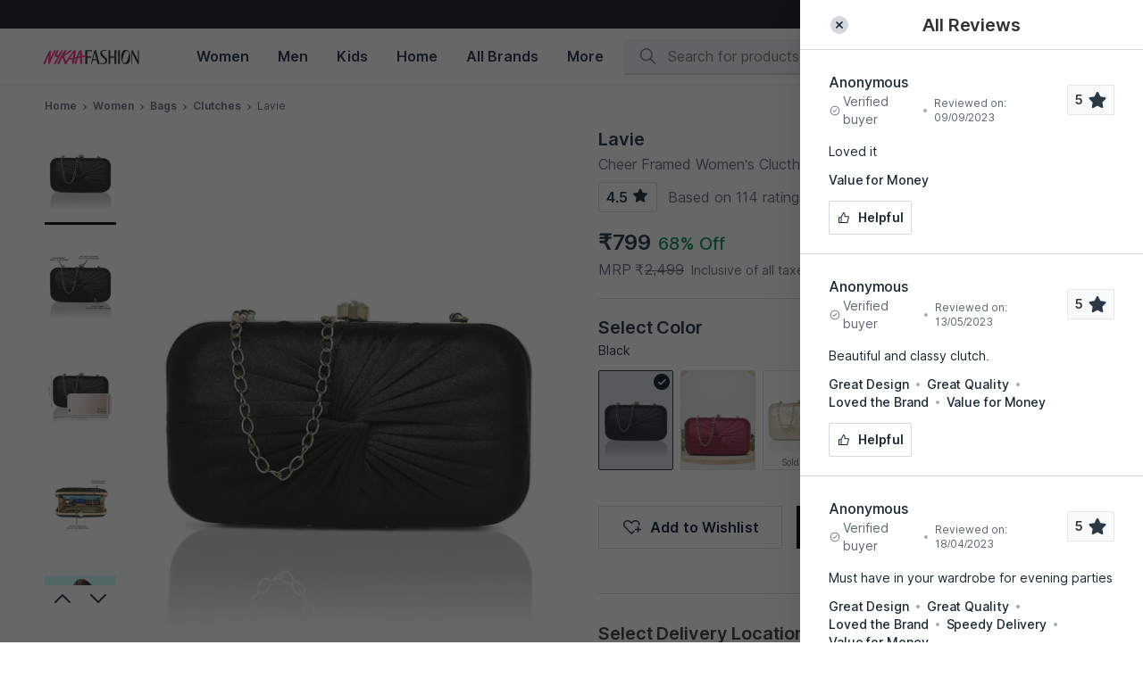

--- FILE ---
content_type: text/html; charset=utf-8
request_url: https://www.nykaafashion.com/lavie-black-solid-clutch/p/2891955?all-reviews=1&designCode=NYFLAV0004159
body_size: 66087
content:
<!doctype html><html lang="en" data-reactroot=""><head><meta charSet="utf-8"/><meta name="viewport" content="width=device-width, initial-scale=1, maximum-scale=1"/><link rel="manifest" href="/manifest.json"/><title data-react-helmet="true">Buy Lavie Cheer Framed Women&#x27;s Clucth (Black) (S) Online</title><meta data-react-helmet="true" name="description" content="Buy Lavie Cheer Framed Women&#x27;s Clucth (Black) (S) online at best prices on Nykaa Fashion. Uncover the perfect blend of style and savings &amp; avail fast delivery with great offers."/><meta data-react-helmet="true" name="keywords" content=""/><meta data-react-helmet="true" property="al:ios:url" content="nykaafashion://lavie-black-solid-clutch/p/2891955"/><meta data-react-helmet="true" property="al:ios:app_store_id" content="1439872423"/><meta data-react-helmet="true" property="al:ios:app_name" content="Nykaa Fashion"/><meta data-react-helmet="true" property="og:type" content="og:product"/><meta data-react-helmet="true" property="og:title" content="Buy Lavie Cheer Framed Women&#x27;s Clucth (Black) (S) Online"/><meta data-react-helmet="true" property="og:image" content="https://adn-static1.nykaa.com/nykdesignstudio-images/pub/media/catalog/product/9/7/tr:h-400,w-300,cm-pad_resize/97bb202NYFLAV0004160_1.jpg?rnd=20200526195200"/><meta data-react-helmet="true" property="og:image:alt" content="Buy Lavie Cheer Framed Women&#x27;s Clucth (Black) (S) Online"/><meta data-react-helmet="true" property="og:description" content="Buy Lavie Cheer Framed Women&#x27;s Clucth (Black) (S) online at best prices on Nykaa Fashion. Uncover the perfect blend of style and savings &amp; avail fast delivery with great offers."/><meta data-react-helmet="true" property="og:url" content="https://www.nykaafashion.com/lavie-black-solid-clutch/p/2891955"/><meta data-react-helmet="true" property="og:site_name" content="Nykaa Fashion"/><meta data-react-helmet="true" name="twitter:title" content="Buy Lavie Cheer Framed Women&#x27;s Clucth (Black) (S) Online"/><meta data-react-helmet="true" name="twitter:description" content="Buy Lavie Cheer Framed Women&#x27;s Clucth (Black) (S) online at best prices on Nykaa Fashion. Uncover the perfect blend of style and savings &amp; avail fast delivery with great offers."/><meta data-react-helmet="true" name="twitter:image" content="https://adn-static1.nykaa.com/nykdesignstudio-images/pub/media/catalog/product/9/7/tr:h-400,w-300,cm-pad_resize/97bb202NYFLAV0004160_1.jpg?rnd=20200526195200"/><meta data-react-helmet="true" name="twitter:card" content="summary_large_image"/><meta data-react-helmet="true" property="product:price:amount" content="799"/><meta data-react-helmet="true" property="product:price:currency" content="INR"/><link data-react-helmet="true" rel="preload" as="font" href="https://asset.nykaafashion.com/static/assets/Inter.3fb4b486ce..woff2" crossorigin=""/><link data-react-helmet="true" rel="canonical" href="https://www.nykaafashion.com/lavie-black-solid-clutch/p/2891955"/><link data-react-helmet="true" rel="icon" type="image/x-icon" href="https://images-static.nykaa.com/fashion-images/media/favicon96x96.ico"/><link data-react-helmet="true" rel="shortcut icon" type="image/x-icon" href="https://images-static.nykaa.com/fashion-images/media/favicon96x96.ico"/><meta name="mobile-web-app-capable" content="yes"/><meta name="apple-mobile-web-app-capable" content="yes"/><meta name="application-name" content="Nykaa Fashion"/><meta name="apple-mobile-web-app-title" content="Nykaa Fashion"/><meta name="theme-color" content="#001325"/><meta name="msapplication-navbutton-color" content="#001325"/><meta name="apple-mobile-web-app-status-bar-style" content="black-translucent"/><meta name="msapplication-starturl" content="/"/><meta http-equiv="origin-trial" content="ArJHjvX1DzSg/[base64]"/><link rel="icon" type="png" sizes="512x512" href="https://images-static.nykaa.com/nykdesignstudio-images/pub/media/fashion-images/pwa-icon-512x512.png"/><link rel="apple-touch-icon" type="png" sizes="512x512" href="https://images-static.nykaa.com/nykdesignstudio-images/pub/media/fashion-images/pwa-icon-512x512.png"/><link rel="icon" type="png" sizes="192x192" href="https://images-static.nykaa.com/nykdesignstudio-images/pub/media/fashion-images/pwa-icon-192x192.png"/><link rel="apple-touch-icon" type="png" sizes="192x192" href="https://images-static.nykaa.com/nykdesignstudio-images/pub/media/fashion-images/pwa-icon-192x192.png"/><link rel="icon" type="png" sizes="144x144" href="https://images-static.nykaa.com/nykdesignstudio-images/pub/media/fashion-images/pwa-icon-144x144.png"/><link rel="apple-touch-icon" type="png" sizes="144x144" href="https://images-static.nykaa.com/nykdesignstudio-images/pub/media/fashion-images/pwa-icon-144x144.png"/><link rel="icon" type="png" sizes="32x32" href="https://images-static.nykaa.com/nykdesignstudio-images/pub/media/fashion-images/pwa-icon-32x32.png"/><link rel="apple-touch-icon" type="png" sizes="32x32" href="https://images-static.nykaa.com/nykdesignstudio-images/pub/media/fashion-images/pwa-icon-32x32.png"/><link rel="icon" type="png" sizes="16x16" href="https://images-static.nykaa.com/nykdesignstudio-images/pub/media/fashion-images/pwa-icon-16x16.png"/><link rel="apple-touch-icon" type="png" sizes="16x16" href="https://images-static.nykaa.com/nykdesignstudio-images/pub/media/fashion-images/pwa-icon-16x16.png"/><link href="//images-static.nykaa.com" rel="preconnect"/><link href="//adn-static1.nykaa.com/" rel="preconnect"/><link href="//assets.adobedtm.com" rel="preconnect"/><link href="//googletagmanager.com" rel="preconnect"/><script data-react-helmet="true" type="application/ld+json">{"@context":"http://schema.org","@type":"Corporation","name":"Nykaa Fashion","legalName":"Nykaa Fashion Limited","description":"Nykaafashion.com is an online fashion and lifestyle website that offers apparel, accessories, footwear, jewellery. There are over 2,500 brands and 500,000 styles.","url":"https://www.nykaafashion.com/","logo":"https://asset.nykaafashion.com/design-assets/NF_logo.svg","foundingDate":"2018","foundingLocation":"Mumbai","founders":[{"@type":"Person","name":"Adwaita Nayar"}],"address":{"@type":"PostalAddress","streetAddress":"#A2, 4th Floor, Cnergy IT Park, Old Standard Mill Compound, Appasaheb Marathe Marg, Prabhadevi","addressLocality":"Prabhadevi","addressRegion":"Mumbai","postalCode":"400025","addressCountry":"India"},"contactPoint":{"@type":"ContactPoint","contactType":"customer support","telephone":"1800-266-3333","email":"support@nykaafashion.com","hoursAvailable":[{"@type":"OpeningHoursSpecification","dayOfWeek":"http://schema.org/Monday","opens":"10:00:00","closes":"22:00:00"},{"@type":"OpeningHoursSpecification","dayOfWeek":"http://schema.org/Tuesday","opens":"10:00:00","closes":"22:00:00"},{"@type":"OpeningHoursSpecification","dayOfWeek":"http://schema.org/Wednesday","opens":"10:00:00","closes":"22:00:00"},{"@type":"OpeningHoursSpecification","dayOfWeek":"http://schema.org/Thursday","opens":"10:00:00","closes":"22:00:00"},{"@type":"OpeningHoursSpecification","dayOfWeek":"http://schema.org/Friday","opens":"10:00:00","closes":"22:00:00"},{"@type":"OpeningHoursSpecification","dayOfWeek":"http://schema.org/Saturday","opens":"10:00:00","closes":"22:00:00"},{"@type":"OpeningHoursSpecification","dayOfWeek":"http://schema.org/Sunday","opens":"10:00:00","closes":"19:00:00"}]},"sameAs":["https://www.instagram.com/nykaafashion/","https://www.facebook.com/NykaaFashion","https://www.youtube.com/channel/UCatukUEsfqjQDs8GHJ7zhkQ","https://twitter.com/nykaafashion","https://in.pinterest.com/nykaafashion/","https://www.crunchbase.com/organization/nykaa-fashion"]}</script><script data-react-helmet="true" type="application/ld+json">{"@context":"https://schema.org","@type":"WebSite","url":"https://www.nykaafashion.com/","potentialAction":[{"@type":"SearchAction","target":{"@type":"EntryPoint","urlTemplate":"https://www.nykaafashion.com/search?q={search_term_string}"},"query-input":"required name=search_term_string"}]}</script><script data-react-helmet="true" type="application/ld+json">{"@context":"https://schema.org/","@type":"Product","name":"Lavie Cheer Framed Women's Clucth (Black) (S)","description":"Buy Lavie Cheer Framed Women's Clucth (Black) (S) online at best prices on Nykaa Fashion. Uncover the perfect blend of style and savings & avail fast delivery with great offers.","image":"https://adn-static1.nykaa.com/nykdesignstudio-images/pub/media/catalog/product/9/7/tr:h-400,w-300,cm-pad_resize/97bb202NYFLAV0004160_1.jpg?rnd=20200526195200","sku":"NYFLAV0004160","mpn":"NYFLAV0004160","brand":{"@type":"Brand","name":"Lavie"},"offers":{"@type":"Offer","url":"https://www.nykaafashion.com/lavie-black-solid-clutch/p/2891955","priceCurrency":"INR","price":799,"itemCondition":"https://schema.org/NewCondition","availability":"https://schema.org/InStock"},"review":{"@type":"Review","reviewRating":{"@type":"Rating","ratingValue":"5","bestRating":"5"},"author":{"@type":"Person","name":"Anonymous"}},"aggregateRating":{"@type":"AggregateRating","ratingValue":4.5,"ratingCount":114,"reviewCount":7},"breadCrumbs":{"@type":"BreadcrumbList","itemListElement":[{"@type":"ListItem","position":1,"name":"Home","item":"https://www.nykaafashion.com/"},{"@type":"ListItem","position":2,"name":"Women","item":"https://www.nykaafashion.com/women/c/6557"},{"@type":"ListItem","position":3,"name":"Bags","item":"https://www.nykaafashion.com/women/bags/c/89"},{"@type":"ListItem","position":4,"name":"Clutches","item":"https://www.nykaafashion.com/women/bags/clutches/c/90"}]}}</script></head><body><div id="app"><style data-emotion-css="76dcds">html{line-height:1.15;-webkit-text-size-adjust:100%;}body{margin:0;}main{display:block;}h1{font-size:2em;margin:0.67em 0;}hr{box-sizing:content-box;height:0;overflow:visible;}pre{font-family:monospace,monospace;font-size:1em;}a{background-color:transparent;}abbr[title]{border-bottom:none;-webkit-text-decoration:underline;text-decoration:underline;-webkit-text-decoration:underline dotted;text-decoration:underline dotted;}b,strong{font-weight:bolder;}code,kbd,samp{font-family:monospace,monospace;font-size:1em;}small{font-size:80%;}sub,sup{font-size:75%;line-height:0;position:relative;vertical-align:baseline;}sub{bottom:-0.25em;}sup{top:-0.5em;}img{border-style:none;}button,input,optgroup,select,textarea{font-family:inherit;font-size:100%;line-height:1.15;margin:0;}button,input{overflow:visible;}button,select{text-transform:none;}button,[type='button'],[type='reset'],[type='submit']{-webkit-appearance:button;}button::-moz-focus-inner,[type='button']::-moz-focus-inner,[type='reset']::-moz-focus-inner,[type='submit']::-moz-focus-inner{border-style:none;padding:0;}button:-moz-focusring,[type='button']:-moz-focusring,[type='reset']:-moz-focusring,[type='submit']:-moz-focusring{outline:1px dotted ButtonText;}fieldset{padding:0.35em 0.75em 0.625em;}legend{box-sizing:border-box;color:inherit;display:table;max-width:100%;padding:0;white-space:normal;}progress{vertical-align:baseline;}textarea{overflow:auto;}[type='checkbox'],[type='radio']{box-sizing:border-box;padding:0;}[type='number']::-webkit-inner-spin-button,[type='number']::-webkit-outer-spin-button{height:auto;}[type='search']{-webkit-appearance:textfield;outline-offset:-2px;}[type='search']::-webkit-search-decoration{-webkit-appearance:none;}::-webkit-file-upload-button{-webkit-appearance:button;font:inherit;}details{display:block;}summary{display:list-item;}template{display:none;}[hidden]{display:none;}</style><style data-emotion-css="xdocm8">@font-face{font-family:'Inter';src:url('https://asset.nykaafashion.com/static/assets/Inter.3fb4b486ce..woff2') format('woff2');font-weight:400;font-style:normal;font-display:swap;}@font-face{font-family:'Inter';src:url('https://asset.nykaafashion.com/static/assets/Inter.3fb4b486ce..woff2') format('woff2');font-weight:500;font-style:normal;font-display:swap;}@font-face{font-family:'Inter';src:url('https://asset.nykaafashion.com/static/assets/Inter.3fb4b486ce..woff2') format('woff2');font-weight:600;font-style:normal;font-display:swap;}</style><style data-emotion-css="4tnuwu">@font-face{font-family:'icomoon';src:url('https://asset.nykaafashion.com/static/assets/icomoon.b32ca38c71..woff?jpvbyr') format('woff'),url('https://asset.nykaafashion.com/static/assets/icomoon.46727309ce..ttf?jpvbyr') format('truetype'), url('https://asset.nykaafashion.com/static/assets/icomoon.8ce7a83236..eot?jpvbyr#iefix') format('embedded-opentype');font-weight:normal;font-style:normal;font-display:swap;}[class^='icon-'],[class*=' icon-']{font-family:'icomoon' !important;font-style:normal;font-weight:normal;font-variant:normal;text-transform:none;line-height:1;-webkit-font-smoothing:antialiased;-moz-osx-font-smoothing:grayscale;}.icon-tick:before{content:'\e902';}.icon-broken-link:before{content:'\e926';}</style><style data-emotion-css="1cfk6og">html{font-size:16px;}body{font-family:Inter,"Helvetica Neue",Helvetica,Arial,sans-serif;font-size:16px;line-height:1.42857143;color:#333;background-color:#fff;-webkit-font-smoothing:antialiased;-moz-osx-font-smoothing:grayscale;}html *{box-sizing:border-box;}a{color:#000;}*{-webkit-tap-highlight-color:transparent;-moz-tap-highlight-color:transparent;}.flex{display:-webkit-box;display:-webkit-flex;display:-ms-flexbox;display:flex;}.hide{display:none;}.capitalize{text-transform:capitalize;}.uppercase{text-transform:uppercase;}</style><div class="css-1oteowz"><style data-emotion-css="2wf2hi">.css-2wf2hi{padding-top:88px;-webkit-transition:padding .1s ease;transition:padding .1s ease;}</style><div class="css-2wf2hi"><style data-emotion-css="15nlcg3">.css-15nlcg3{position:fixed;top:0;left:0;width:100%;z-index:11;font-size:14px;font-weight:400;line-height:20px;-webkit-letter-spacing:0;-moz-letter-spacing:0;-ms-letter-spacing:0;letter-spacing:0;background-color:#FFF;}.css-15nlcg3 .megamenu-svg > svg > path{fill:#192837;}</style><header class="css-15nlcg3"><style data-emotion-css="3o7hyi">.css-3o7hyi .sub-icons{display:-webkit-box;display:-webkit-flex;display:-ms-flexbox;display:flex;position:absolute;right:3rem;}.css-3o7hyi .app-download{width:124px;}.css-3o7hyi .header-logo-svg{margin-bottom:0.625rem;}</style><div class="css-3o7hyi"><style data-emotion-css="14vgx8w">.css-14vgx8w{font-size:12px;font-weight:400;line-height:16px;-webkit-letter-spacing:0;-moz-letter-spacing:0;-ms-letter-spacing:0;letter-spacing:0;height:32px;color:#ffffff;width:100%;position:relative;-webkit-text-decoration:none;text-decoration:none;display:-webkit-box;display:-webkit-flex;display:-ms-flexbox;display:flex;-webkit-box-pack:center;-webkit-justify-content:center;-ms-flex-pack:center;justify-content:center;-webkit-align-items:center;-webkit-box-align:center;-ms-flex-align:center;align-items:center;background:#111314;}</style><div class="css-14vgx8w"><style data-emotion-css="wi9awt">.css-wi9awt{display:-webkit-box;display:-webkit-flex;display:-ms-flexbox;display:flex;padding:0 3rem;width:100%;}</style><div class="css-wi9awt"><style data-emotion-css="w6eilf">.css-w6eilf{height:24px;font-size:14px;font-weight:400;line-height:20px;-webkit-letter-spacing:0;-moz-letter-spacing:0;-ms-letter-spacing:0;letter-spacing:0;font-family:Inter,"Helvetica Neue",Helvetica,Arial,sans-serif;line-height:24px;text-align:center;color:rgba(255,255,255,0.72);width:100%;}@media screen and (max-width:1099px){.css-w6eilf{display:block;width:100%;height:25px;}}</style><div class="bannerText css-w6eilf"></div><style data-emotion-css="gtqyzl">.css-gtqyzl{position:absolute;width:150px;height:20px;z-index:-1;border-radius:4px;margin-top:0.125rem;font-size:12px;font-weight:600;line-height:16px;-webkit-letter-spacing:0.6px;-moz-letter-spacing:0.6px;-ms-letter-spacing:0.6px;letter-spacing:0.6px;}.css-gtqyzl:focus{z-index:1;outline:revert;}</style><style data-emotion-css="v1oksu animation-103n1zp">.css-v1oksu{display:-webkit-box;display:-webkit-flex;display:-ms-flexbox;display:flex;width:100%;border:0;background:#000;height:50px;color:#fff;-webkit-align-items:center;-webkit-box-align:center;-ms-flex-align:center;align-items:center;-webkit-box-pack:center;-webkit-justify-content:center;-ms-flex-pack:center;justify-content:center;font-weight:600;outline:none;cursor:pointer;position:absolute;width:150px;height:20px;z-index:-1;border-radius:4px;margin-top:0.125rem;font-size:12px;font-weight:600;line-height:16px;-webkit-letter-spacing:0.6px;-moz-letter-spacing:0.6px;-ms-letter-spacing:0.6px;letter-spacing:0.6px;}.css-v1oksu:not([disabled]):hover{background:rgba(0,19,37,0.64);}.css-v1oksu[disabled]{cursor:not-allowed;pointer-events:none;background:rgba(0,19,37,0.16);}.css-v1oksu.in-progress{position:relative;}.css-v1oksu.in-progress:after{content:'';position:absolute;top:0;bottom:0;color:#fff;left:0;background:#cdcdcd;mix-blend-mode:soft-light;width:90%;-webkit-animation:animation-103n1zp 2s linear;animation:animation-103n1zp 2s linear;-webkit-transform-origin:top left;-ms-transform-origin:top left;transform-origin:top left;}.css-v1oksu:focus{z-index:1;outline:revert;}@-webkit-keyframes animation-103n1zp{from{-webkit-transform:scaleX(0);-ms-transform:scaleX(0);transform:scaleX(0);}60%{-webkit-transform:scaleX(0.8);-ms-transform:scaleX(0.8);transform:scaleX(0.8);}to{-webkit-transform:scaleX(1);-ms-transform:scaleX(1);transform:scaleX(1);}}@keyframes animation-103n1zp{from{-webkit-transform:scaleX(0);-ms-transform:scaleX(0);transform:scaleX(0);}60%{-webkit-transform:scaleX(0.8);-ms-transform:scaleX(0.8);transform:scaleX(0.8);}to{-webkit-transform:scaleX(1);-ms-transform:scaleX(1);transform:scaleX(1);}}</style><button class="css-v1oksu" tabindex="0" aria-label="Skip To Main Content">Skip To Main Content</button><div class="sub-icons"><style data-emotion-css="3teuv3">.css-3teuv3{background:none;border:0;cursor:pointer;margin-left:1.5rem;display:-webkit-box;display:-webkit-flex;display:-ms-flexbox;display:flex;-webkit-box-pack:center;-webkit-justify-content:center;-ms-flex-pack:center;justify-content:center;-webkit-align-items:center;-webkit-box-align:center;-ms-flex-align:center;align-items:center;color:#FFFFFFB8;}.css-3teuv3:first-of-type{margin:0;}</style><button tabindex="0" role="button" class="icon app-download css-3teuv3" color="#FFFFFFB8"><style data-emotion-css="qrw1oc">.css-qrw1oc{margin-right:8px;}</style><style data-emotion-css="1em2iem">.css-1em2iem{display:inline-block;color:#FFFFFFB8;height:20px;width:20px;margin-right:8px;}.css-1em2iem path{fill:#FFFFFFB8;}</style><svg viewBox="0 0 24 24" color="#FFFFFFB8" class="css-1em2iem"><title></title><path d="M13 6H11C10.8011 6 10.6103 5.92098 10.4697 5.78033C10.329 5.63968 10.25 5.44891 10.25 5.25C10.25 5.05109 10.329 4.86032 10.4697 4.71967C10.6103 4.57902 10.8011 4.5 11 4.5H13C13.1989 4.5 13.3897 4.57902 13.5303 4.71967C13.671 4.86032 13.75 5.05109 13.75 5.25C13.75 5.44891 13.671 5.63968 13.5303 5.78033C13.3897 5.92098 13.1989 6 13 6Z" fill="#001325" fill-opacity="0.92"></path><path d="M13 18.48C13 19.0323 12.5523 19.48 12 19.48C11.4477 19.48 11 19.0323 11 18.48C11 17.9277 11.4477 17.48 12 17.48C12.5523 17.48 13 17.9277 13 18.48Z" fill="#001325" fill-opacity="0.92"></path><path fill-rule="evenodd" clip-rule="evenodd" d="M17.75 2H6.25C5.98478 2 5.73043 2.10536 5.54289 2.29289C5.35536 2.48043 5.25 2.73478 5.25 3V21C5.25 21.2652 5.35536 21.5196 5.54289 21.7071C5.73043 21.8946 5.98478 22 6.25 22H17.75C18.0152 22 18.2696 21.8946 18.4571 21.7071C18.6446 21.5196 18.75 21.2652 18.75 21V3C18.75 2.73478 18.6446 2.48043 18.4571 2.29289C18.2696 2.10536 18.0152 2 17.75 2ZM17.25 3.5V20.5H6.75V3.5H17.25Z" fill="#001325" fill-opacity="0.92"></path></svg>App Download</button><button tabindex="0" role="button" class="icon css-3teuv3" color="#FFFFFFB8"><svg viewBox="0 0 24 24" color="#FFFFFFB8" class="css-1em2iem"><title></title><path d="M12 13.6C11.6 13.6 11.3 13.3 11.2 12.8V11.4C11.2 11 11.5 10.6 12 10.6C12.6 10.6 13.2 10.1 13.2 9.49999C13.2 8.89999 12.7 8.29999 12.1 8.29999C11.5 8.29999 10.9 8.79999 10.9 9.39999C10.9 9.79999 10.6 10.2 10.1 10.2C9.59999 10.2 9.39999 9.99999 9.39999 9.49999C9.39999 7.99999 10.6 6.89999 12.1 6.89999C13.6 6.89999 14.7 8.09999 14.7 9.59999C14.7 10.8 13.9 11.8 12.8 12.1V12.9C12.7 13.3 12.4 13.6 12 13.6Z" fill="#001325" fill-opacity="0.92"></path><path d="M12 16.4C12.4418 16.4 12.8 16.0418 12.8 15.6C12.8 15.1582 12.4418 14.8 12 14.8C11.5582 14.8 11.2 15.1582 11.2 15.6C11.2 16.0418 11.5582 16.4 12 16.4Z" fill="#001325" fill-opacity="0.92"></path><path fill-rule="evenodd" clip-rule="evenodd" d="M3 12C3 7 7 3 12 3C17 3 21 7 21 12C21 17 17 21 12 21C7 21 3 17 3 12ZM19.5 12C19.5 7.9 16.1 4.5 12 4.5C7.9 4.5 4.5 7.9 4.5 12C4.5 16.1 7.9 19.5 12 19.5C16.1 19.5 19.5 16.1 19.5 12Z" fill="#001325" fill-opacity="0.92"></path></svg>Help</button></div></div></div></div><style data-emotion-css="qlr64">.css-qlr64{font-size:16px;font-weight:500;line-height:24px;-webkit-letter-spacing:-0.1px;-moz-letter-spacing:-0.1px;-ms-letter-spacing:-0.1px;letter-spacing:-0.1px;color:#192837;display:-webkit-box;display:-webkit-flex;display:-ms-flexbox;display:flex;-webkit-align-items:center;-webkit-box-align:center;-ms-flex-align:center;align-items:center;height:64px;padding:0 3rem;-webkit-box-pack:justify;-webkit-justify-content:space-between;-ms-flex-pack:justify;justify-content:space-between;border-bottom:1px solid #f3f4f5;}</style><div class="css-qlr64"><style data-emotion-css="166nm40">.css-166nm40 .header-logo-svg{fill:#231f20;display:block;}</style><a aria-label="Home" href="/?ptype=homepage" class="css-166nm40"><style data-emotion-css="1h1yxp9">.css-1h1yxp9{width:108px;height:24px;background-repeat:no-repeat;}</style><img width="108" height="24" src="https://images-static.nykaa.com/fashion-images/pub/media/logo-full.svg" class="header-logo-svg css-1h1yxp9" alt="Nykaa Fashion"/></a><style data-emotion-css="1d51i1k">.css-1d51i1k{display:-webkit-box;display:-webkit-flex;display:-ms-flexbox;display:flex;margin-left:3rem;height:100%;width:100%;}</style><div data-at="mega-menu" class="css-1d51i1k"><style data-emotion-css="1nuqeo5">.css-1nuqeo5{-webkit-text-decoration:none;text-decoration:none;padding:0 1rem;display:-webkit-box;display:-webkit-flex;display:-ms-flexbox;display:flex;-webkit-box-pack:center;-webkit-justify-content:center;-ms-flex-pack:center;justify-content:center;-webkit-align-items:center;-webkit-box-align:center;-ms-flex-align:center;align-items:center;color:#192837;cursor:pointer;font-size:16px;font-weight:600;line-height:24px;-webkit-letter-spacing:0;-moz-letter-spacing:0;-ms-letter-spacing:0;letter-spacing:0;}</style><a href="/women/c/6557?root=topnav_1" aria-label="Women, opens in new tab" class="css-1nuqeo5"><style data-emotion-css="20rfft">.css-20rfft{height:90%;cursor:pointer;white-space:nowrap;display:-webkit-box;display:-webkit-flex;display:-ms-flexbox;display:flex;-webkit-box-pack:center;-webkit-justify-content:center;-ms-flex-pack:center;justify-content:center;-webkit-align-items:center;-webkit-box-align:center;-ms-flex-align:center;align-items:center;border-bottom:2px solid rgba(0,0,0,0);}</style><span class="css-20rfft">Women</span></a><a href="/men/c/6823?root=topnav_1" aria-label="Men, opens in new tab" class="css-1nuqeo5"><span class="css-20rfft">Men</span></a><a href="/kids/c/6266?root=topnav_1" aria-label="Kids, opens in new tab" class="css-1nuqeo5"><span class="css-20rfft">Kids</span></a><a href="/home/c/8528?root=topnav_1" aria-label="Home, opens in new tab" class="css-1nuqeo5"><span class="css-20rfft">Home</span></a><style data-emotion-css="i36klh">.css-i36klh{-webkit-text-decoration:none;text-decoration:none;padding:0 1rem;display:-webkit-box;display:-webkit-flex;display:-ms-flexbox;display:flex;-webkit-box-pack:center;-webkit-justify-content:center;-ms-flex-pack:center;justify-content:center;-webkit-align-items:center;-webkit-box-align:center;-ms-flex-align:center;align-items:center;color:#192837;cursor:pointer;font-size:16px;font-weight:600;line-height:24px;-webkit-letter-spacing:0;-moz-letter-spacing:0;-ms-letter-spacing:0;letter-spacing:0;}.css-i36klh:hover{background:rgba(172,178,183,0.08);}</style><a href="/all-brands?root=topnav_1" aria-label="All Brands, opens in new tab" class="css-i36klh"><span class="css-20rfft">All Brands</span></a><style data-emotion-css="pmbdyz">.css-pmbdyz{-webkit-text-decoration:none;text-decoration:none;padding:0 1rem;display:-webkit-box;display:-webkit-flex;display:-ms-flexbox;display:flex;-webkit-box-pack:center;-webkit-justify-content:center;-ms-flex-pack:center;justify-content:center;-webkit-align-items:center;-webkit-box-align:center;-ms-flex-align:center;align-items:center;cursor:pointer;font-size:16px;font-weight:600;line-height:24px;-webkit-letter-spacing:0;-moz-letter-spacing:0;-ms-letter-spacing:0;letter-spacing:0;position:relative;-webkit-transition:all 0.3s ease;transition:all 0.3s ease;}.css-pmbdyz:hover > .sub-menu{display:block;}.css-pmbdyz .sub-menu{position:absolute;background:white;display:none;z-index:10;top:50px;box-shadow:0 2px 8px -2px rgba(17,19,20,0.16),0 8px 24px -2px rgba(17,19,20,0.08);padding:1.25rem;left:-150px;max-width:calc(80vw - 280px);}.css-pmbdyz .wrapper{display:-webkit-box;display:-webkit-flex;display:-ms-flexbox;display:flex;overflow-x:auto;-webkit-scrollbar-width:thin;-moz-scrollbar-width:thin;-ms-scrollbar-width:thin;scrollbar-width:thin;-webkit-scrollbar-gutter:inherit;-moz-scrollbar-gutter:inherit;-ms-scrollbar-gutter:inherit;scrollbar-gutter:inherit;}.css-pmbdyz .wrapper::-webkit-scrollbar{height:4px !important;}.css-pmbdyz .wrapper::-webkit-scrollbar-thumb{background:#a3aab0;border-radius:2px;}.css-pmbdyz .image-item{margin-right:0.75rem;}.css-pmbdyz .image-item:last-child{margin:0;}</style><div class="css-pmbdyz"><span class="css-20rfft">More</span><div class="sub-menu"><div class="wrapper"><div class="image-item"><a target="_blank" href="/lp/luxe?pageType=nf-luxe&amp;pageVariation=1&amp;root=topnav_1,more,1"><style data-emotion-css="19t3j5e">.css-19t3j5e{background:#f4f4f4;display:inline-block;background-repeat:no-repeat;background-size:cover;background-position:center;height:214px;width:160px;}</style><div class="css-19t3j5e"></div></a></div><div class="image-item"><a target="_blank" href="/lp/hidden-gems?pageType=nf-hidden-gems&amp;root=topnav_1,more,2"><div class="css-19t3j5e"></div></a></div><div class="image-item"><a target="_blank" href="/lp/global-store?pageType=nf-global-store&amp;pageVariation=1&amp;root=topnav_1,more,3"><div class="css-19t3j5e"></div></a></div><div class="image-item"><a target="_blank" href="/lp/revolve?pageType=nf-revolve&amp;root=topnav_1,more,4"><div class="css-19t3j5e"></div></a></div><div class="image-item"><a target="_blank" href="/lp/fit-zone?pageType=nf-fit-zone&amp;root=topnav_1,more,5"><div class="css-19t3j5e"></div></a></div></div></div></div></div><style data-emotion-css="1b9l6sp">.css-1b9l6sp{display:-webkit-box;display:-webkit-flex;display:-ms-flexbox;display:flex;height:64px;-webkit-flex-wrap:wrap;-ms-flex-wrap:wrap;flex-wrap:wrap;-webkit-box-pack:end;-webkit-justify-content:flex-end;-ms-flex-pack:end;justify-content:flex-end;-webkit-align-items:center;-webkit-box-align:center;-ms-flex-align:center;align-items:center;color:inherit;-webkit-flex-wrap:nowrap;-ms-flex-wrap:nowrap;flex-wrap:nowrap;width:100%;}</style><div class=" css-1b9l6sp"><style data-emotion-css="16jwq9o">.css-16jwq9o{width:100%;max-width:370px;-webkit-box-pack:justify;-webkit-justify-content:space-between;-ms-flex-pack:justify;justify-content:space-between;-webkit-align-items:center;-webkit-box-align:center;-ms-flex-align:center;align-items:center;-webkit-flex-shrink:1;-ms-flex-negative:1;flex-shrink:1;}@media screen and (max-width:1263px){.css-16jwq9o{max-width:293px;}}</style><div class="css-16jwq9o"><style data-emotion-css="1im4us5">.css-1im4us5{height:100%;width:100%;position:relative;}</style><div class="css-1im4us5"><div><style data-emotion-css="11wn3cd">.css-11wn3cd{display:-webkit-box;display:-webkit-flex;display:-ms-flexbox;display:flex;-webkit-align-items:center;-webkit-box-align:center;-ms-flex-align:center;align-items:center;padding:0.5rem 1rem;background-color:#f3f4f5;border-radius:2px;height:40px;position:relative;border-bottom:2px solid rgba(0,19,37,0.16);-webkit-transition:border-bottom 0.2s ease;transition:border-bottom 0.2s ease;}.css-11wn3cd:focus-within{border-bottom:2px solid #A61C54;}</style><div class=" css-11wn3cd"><style data-emotion-css="19dlab4">.css-19dlab4{margin-right:0.75rem;}</style><style data-emotion-css="1x1eq18">.css-1x1eq18{display:inline-block;color:rgba(0,19,37,0.64);height:24px;width:24px;margin-right:0.75rem;}.css-1x1eq18 path{fill:rgba(0,19,37,0.64);}</style><svg viewBox="0 0 24 24" color="rgba(0, 19, 37, 0.64)" class="css-1x1eq18"><title></title><path d="M21.7694 20.6347L16.1819 15.0453C17.3122 13.6693 17.984 11.9093 17.984 9.98933C17.984 5.57333 14.4119 2 9.99733 2C5.57214 2 2 5.57333 2 9.98933C2 14.4053 5.57214 17.9787 9.98666 17.9787C11.906 17.9787 13.6654 17.296 15.041 16.176L20.6284 21.7653C20.7884 21.9253 20.991 22 21.1936 22C21.3962 22 21.5988 21.9253 21.7587 21.7653C22.0786 21.456 22.0786 20.944 21.7694 20.6347ZM9.98666 16.3787C6.46784 16.3787 3.59947 13.5093 3.59947 9.98933C3.59947 6.46933 6.46784 3.6 9.98666 3.6C13.5055 3.6 16.3739 6.46933 16.3739 9.98933C16.3739 13.52 13.5162 16.3787 9.98666 16.3787Z" fill="#001325" fill-opacity="0.92"></path></svg><style data-emotion-css="qiw3fm">.css-qiw3fm{border:none;width:100%;}.css-qiw3fm > .input{background-color:#f3f4f5;color:rgba(0,19,37,0.64);font-size:16px;font-weight:400;line-height:24px;-webkit-letter-spacing:0;-moz-letter-spacing:0;-ms-letter-spacing:0;letter-spacing:0;}</style><style data-emotion-css="l2zedz">.css-l2zedz{display:-webkit-box;display:-webkit-flex;display:-ms-flexbox;display:flex;-webkit-align-items:center;-webkit-box-align:center;-ms-flex-align:center;align-items:center;border-bottom:1px solid #000;border:none;width:100%;}.css-l2zedz > .icon{font-size:16px;}.css-l2zedz > .input{-webkit-flex:1;-ms-flex:1;flex:1;padding:0;margin:0 0 0 0.5rem;border:0;height:30px;outline:none;margin-right:20px;margin-left:0;}.css-l2zedz > .input{background-color:#f3f4f5;color:rgba(0,19,37,0.64);font-size:16px;font-weight:400;line-height:24px;-webkit-letter-spacing:0;-moz-letter-spacing:0;-ms-letter-spacing:0;letter-spacing:0;}</style><div class="css-l2zedz"><input type="text" aria-label="Search" value="" placeholder="Search for products, styles, brands" class="input" data-at="search-input"/></div></div></div></div></div><style data-emotion-css="ykz59f">.css-ykz59f{position:relative;cursor:pointer;}.css-ykz59f.show-sub-nav:after{z-index:5;content:'';bottom:-20px;position:absolute;border:solid 18px #fff;border-right-color:transparent;border-top-color:transparent;border-left-color:transparent;left:50%;width:1px;-webkit-transform:translateX(-50%);-ms-transform:translateX(-50%);transform:translateX(-50%);}.css-ykz59f .sub-nav{position:absolute;top:37px;box-shadow:0 2px 4px -2px rgba(17,19,20,0.12),0 2px 8px rgba(17,19,20,0.12);cursor:initial;z-index:4;}.css-ykz59f .sub-nav-center{left:50%;-webkit-transform:translateX(-50%);-ms-transform:translateX(-50%);transform:translateX(-50%);}.css-ykz59f .sub-nav-left{left:0 !important;}.css-ykz59f .sub-nav-right{left:initial !important;right:0;}</style><div class=" css-ykz59f"><style data-emotion-css="fhpx2m">.css-fhpx2m{display:-webkit-box;display:-webkit-flex;display:-ms-flexbox;display:flex;-webkit-align-items:center;-webkit-box-align:center;-ms-flex-align:center;align-items:center;margin-left:1.5rem;text-transform:capitalize;color:inherit;}</style><div data-at="my_account_popup_dweb" class="css-fhpx2m"><style data-emotion-css="s07cdf">.css-s07cdf{display:-webkit-box;display:-webkit-flex;display:-ms-flexbox;display:flex;-webkit-box-pack:center;-webkit-justify-content:center;-ms-flex-pack:center;justify-content:center;-webkit-align-items:center;-webkit-box-align:center;-ms-flex-align:center;align-items:center;margin-right:0.5rem;font-size:24px;}</style><span tabindex="0" class="megamenu-svg css-s07cdf"><style data-emotion-css="1oql73n">.css-1oql73n{display:inline-block;height:24px;width:24px;}</style><svg viewBox="0 0 24 24" class="css-1oql73n"><title></title><path d="M12.005 3.50888C12.7187 3.50888 13.3532 3.77041 13.8092 4.23314C14.2751 4.71598 14.5229 5.41006 14.5229 6.18462V6.29527C14.5229 7.07988 14.2751 7.77397 13.8092 8.25681C13.3631 8.72959 12.7187 8.99112 11.995 8.99112C10.5477 8.99112 9.4969 7.8645 9.4969 6.31538V6.21479C9.4969 4.59527 10.4981 3.50888 12.005 3.50888ZM12.005 2C9.68525 2 8 3.77041 8 6.21479V6.31538C8 8.69941 9.71499 10.5 11.9851 10.5C11.9851 10.5 11.9851 10.5 11.995 10.5C13.1152 10.5 14.1363 10.0775 14.8699 9.30296C15.6035 8.53846 16 7.46213 16 6.28521V6.18462C16 5.00769 15.5936 3.94142 14.86 3.17692C14.1363 2.42249 13.1252 2 12.005 2Z" fill="#001325" fill-opacity="0.92"></path><path d="M19.2436 20.9485C19.6459 20.9485 19.972 20.6254 19.972 20.2268C19.972 19.8282 19.6459 19.5052 19.2436 19.5052C18.8414 19.5052 18.5153 19.8282 18.5153 20.2268C18.5153 20.6254 18.8414 20.9485 19.2436 20.9485Z" fill="#001325" fill-opacity="0.92"></path><path d="M16.0804 20.9485C16.4827 20.9485 16.8088 20.6254 16.8088 20.2268C16.8088 19.8282 16.4827 19.5052 16.0804 19.5052C15.6781 19.5052 15.3521 19.8282 15.3521 20.2268C15.3521 20.6254 15.6781 20.9485 16.0804 20.9485Z" fill="#001325" fill-opacity="0.92"></path><path d="M12.9171 20.9485C13.3194 20.9485 13.6455 20.6254 13.6455 20.2268C13.6455 19.8282 13.3194 19.5052 12.9171 19.5052C12.5148 19.5052 12.1887 19.8282 12.1887 20.2268C12.1887 20.6254 12.5148 20.9485 12.9171 20.9485Z" fill="#001325" fill-opacity="0.92"></path><path d="M9.74364 21H5.61277C5.15494 21 4.70751 20.8041 4.40576 20.4536C4.10401 20.1134 3.95834 19.6598 4.01037 19.2062C4.52022 15.0928 8.058 12 12.2513 12C15.6434 12 18.6713 14.0103 19.9408 17.134C20.1072 17.5258 19.9095 17.9794 19.5141 18.1443C19.1083 18.299 18.6609 18.1134 18.4944 17.7217C17.4539 15.1856 15.0087 13.5567 12.2513 13.5567C8.84879 13.5567 5.97695 16.0722 5.56074 19.4021L9.74364 19.4536C10.1703 19.4536 10.524 19.8041 10.524 20.2268C10.524 20.6495 10.1703 21 9.74364 21Z" fill="#001325" fill-opacity="0.92"></path></svg></span><style data-emotion-css="i6h4y2">.css-i6h4y2{width:100%;font-size:16px;font-weight:600;line-height:24px;-webkit-letter-spacing:0;-moz-letter-spacing:0;-ms-letter-spacing:0;letter-spacing:0;white-space:nowrap;overflow:hidden;text-overflow:ellipsis;}@media screen and (max-width:1354px){.css-i6h4y2{display:none;}}</style><div class="css-i6h4y2">Account</div></div></div><style data-emotion-css="1jo10ab">.css-1jo10ab{position:relative;display:-webkit-box;display:-webkit-flex;display:-ms-flexbox;display:flex;-webkit-align-items:center;-webkit-box-align:center;-ms-flex-align:center;align-items:center;margin-left:1.5rem;text-transform:capitalize;color:inherit;cursor:pointer;-webkit-flex-shrink:1;-ms-flex-negative:1;flex-shrink:1;}</style><div data-at="wishlist-btn" class="css-1jo10ab"><style data-emotion-css="g6k922">.css-g6k922{margin-right:0.5rem;display:-webkit-box;display:-webkit-flex;display:-ms-flexbox;display:flex;-webkit-box-pack:center;-webkit-justify-content:center;-ms-flex-pack:center;justify-content:center;font-size:20px;}</style><span class="megamenu-svg css-g6k922" tabindex="0"><svg viewBox="0 0 24 24" class="css-1oql73n"><title></title><path d="M17.3062 5.00888C18.1009 5.00888 18.7963 5.31065 19.3923 5.71302C20.8824 6.92012 21.0811 9.13314 19.7897 10.5414C19.6904 10.642 19.6904 10.7426 19.591 10.7426L12.0412 18.4882L4.49139 10.8432C3.19998 9.5355 3.19998 7.32249 4.49139 5.9142C4.59073 5.81361 4.59073 5.81361 4.69007 5.71302C5.28611 5.31065 6.08083 5.00888 6.77621 5.00888C7.7696 5.00888 8.763 5.41124 9.45837 6.11538L10.9485 7.62426L12.0412 8.73077L13.1339 7.62426L14.624 6.11538C15.3194 5.41124 16.3128 5.00888 17.3062 5.00888ZM17.3062 3.5C15.9154 3.5 14.5247 4.10355 13.5313 5.10947L12.0412 6.61834L10.5511 5.10947C9.55771 4.10355 8.16696 3.5 6.77621 3.5C5.68347 3.5 4.59073 3.90237 3.69668 4.60651C1.70989 6.31657 1.41187 9.43491 3.10064 11.5473C3.19998 11.6479 3.29932 11.7485 3.39866 11.8491L12.0412 20.5L20.5844 11.8491C22.4719 9.93787 22.4719 6.81953 20.5844 4.80769C20.4851 4.7071 20.3857 4.60651 20.2864 4.50592C19.4917 3.90237 18.3989 3.5 17.3062 3.5Z" fill="#001325" fill-opacity="0.92"></path></svg></span><style data-emotion-css="potzp0">.css-potzp0{width:100%;font-size:16px;font-weight:600;line-height:24px;-webkit-letter-spacing:0;-moz-letter-spacing:0;-ms-letter-spacing:0;letter-spacing:0;overflow:hidden;text-overflow:ellipsis;white-space:nowrap;}@media screen and (max-width:1354px){.css-potzp0{display:none;}}</style><div class="css-potzp0">Wishlist</div></div><style data-emotion-css="1e52j1s">.css-1e52j1s{position:relative;cursor:pointer;margin-left:1.5rem;-webkit-flex-shrink:1;-ms-flex-negative:1;flex-shrink:1;}</style><div class="css-1e52j1s"><style data-emotion-css="1hppjzv">.css-1hppjzv{display:-webkit-box;display:-webkit-flex;display:-ms-flexbox;display:flex;-webkit-box-pack:center;-webkit-justify-content:center;-ms-flex-pack:center;justify-content:center;-webkit-align-items:center;-webkit-box-align:center;-ms-flex-align:center;align-items:center;}</style><div tabindex="0" role="button" aria-label="cart" data-at="cart-btn" class="css-1hppjzv"><style data-emotion-css="1um3bur">.css-1um3bur{margin-right:0.5rem;display:-webkit-box;display:-webkit-flex;display:-ms-flexbox;display:flex;-webkit-box-pack:center;-webkit-justify-content:center;-ms-flex-pack:center;justify-content:center;}</style><span class="megamenu-svg css-1um3bur"><style data-emotion-css="1lrttm">.css-1lrttm{display:inline-block;height:22px;width:22px;}</style><svg viewBox="0 0 24 24" class="css-1lrttm"><title></title><path d="M20.9474 6.97355H16.4211V6.65609C16.5263 4.1164 14.5263 2 12 2C9.47368 2.10582 7.57895 4.1164 7.57895 6.65609V6.97355H3.05263C2.42105 6.97355 2 7.39683 2 8.03175V16.709C2 19.672 4.31579 22 7.26316 22H16.7368C19.6842 22 22 19.672 22 16.709V8.03175C22 7.50265 21.5789 6.97355 20.9474 6.97355ZM9.1579 6.65609C9.1579 5.06878 10.4211 3.69312 12 3.5873C13.5789 3.69312 14.8421 5.06878 14.8421 6.65609V6.97355H9.1579V6.65609ZM20.4211 16.8148C20.4211 18.8254 18.7368 20.5185 16.7368 20.5185H7.26316C5.26316 20.5185 3.57895 18.8254 3.57895 16.8148V8.56085H7.57895V10.6772C7.36842 10.8889 7.26316 11.2063 7.26316 11.418C7.26316 12.0529 7.78947 12.4762 8.31579 12.4762C8.84211 12.4762 9.36842 11.9471 9.36842 11.418C9.36842 11.1005 9.26316 10.8889 9.05263 10.6772V8.56085H14.7368V10.5714C14.5263 10.7831 14.4211 11.1005 14.4211 11.418C14.4211 12.0529 14.8421 12.582 15.4737 12.582C16.1053 12.582 16.6316 12.1587 16.6316 11.5238C16.6316 11.2063 16.5263 10.9947 16.3158 10.7831V8.66667H20.4211V16.8148Z" fill="#001325" fill-opacity="0.92"></path></svg></span><style data-emotion-css="1bi250a">.css-1bi250a{position:absolute;background:#A61C54;color:#FFF;border:1px solid none;font-weight:500;height:16px;width:16px;top:0;border-radius:100%;display:-webkit-inline-box;display:-webkit-inline-flex;display:-ms-inline-flexbox;display:inline-flex;-webkit-box-pack:center;-webkit-justify-content:center;-ms-flex-pack:center;justify-content:center;-webkit-align-items:center;-webkit-box-align:center;-ms-flex-align:center;align-items:center;font-size:14px;font-weight:400;line-height:20px;-webkit-letter-spacing:0;-moz-letter-spacing:0;-ms-letter-spacing:0;letter-spacing:0;left:8px;}</style><div color="#FFF" class="css-1bi250a">0</div><style data-emotion-css="5pies1">.css-5pies1{width:100%;font-size:16px;font-weight:600;line-height:24px;-webkit-letter-spacing:0;-moz-letter-spacing:0;-ms-letter-spacing:0;letter-spacing:0;white-space:nowrap;overflow:hidden;text-overflow:ellipsis;}@media screen and(max-width:1354px){.css-5pies1{display:none;}}</style><div class="css-5pies1">Cart</div></div></div></div></div></header><style data-emotion-css="12k99am">.css-12k99am{margin:0 auto;}</style><main tabindex="-1" id="mainContent" class="css-12k99am"><style data-emotion-css="17pru9s">.css-17pru9s{width:1200px;margin:1.25rem auto 4rem;max-width:100%;}</style><div class="css-17pru9s"><style data-emotion-css="1804vc">.css-1804vc{display:-webkit-box;display:-webkit-flex;display:-ms-flexbox;display:flex;overflow:scroll;-webkit-scrollbar-width:none;-moz-scrollbar-width:none;-ms-scrollbar-width:none;scrollbar-width:none;-ms-overflow-style:none;margin:0.625rem 0.625rem 0.625rem 0.625rem;false;}.css-1804vc::-webkit-scrollbar{display:none;width:0 !important;background:transparent;}</style><div class="css-1804vc"><style data-emotion-css="1sg2lsz">.css-1sg2lsz{display:-webkit-box;display:-webkit-flex;display:-ms-flexbox;display:flex;-webkit-align-items:center;-webkit-box-align:center;-ms-flex-align:center;align-items:center;}</style><div class="css-1sg2lsz"><style data-emotion-css="v8ub27">.css-v8ub27{background-color:#ffffff;display:-webkit-box;display:-webkit-flex;display:-ms-flexbox;display:flex;-webkit-align-items:center;-webkit-box-align:center;-ms-flex-align:center;align-items:center;position:-webkit-sticky;position:sticky;left:0;}</style><div class="css-v8ub27"><style data-emotion-css="1vilo37">.css-1vilo37{font-size:12px;font-weight:600;line-height:16px;-webkit-letter-spacing:0.1px;-moz-letter-spacing:0.1px;-ms-letter-spacing:0.1px;letter-spacing:0.1px;color:rgba(0,19,37,0.64);text-underline-offset:3px;white-space:nowrap;-webkit-text-decoration:none;text-decoration:none;}</style><a href="/" class="css-1vilo37">Home</a><style data-emotion-css="1pvhc1l">.css-1pvhc1l{margin:0 0.25rem 0 0.25rem;}</style><span class="css-1pvhc1l"><style data-emotion-css="19gwrgw">.css-19gwrgw{display:inline-block;height:10px;width:10px;}</style><svg viewBox="0 0 24 24" class="css-19gwrgw"><title></title><path d="M9.06552 18.9989C8.9261 18.9997 8.78789 18.9726 8.65882 18.9191C8.52975 18.8656 8.41235 18.7867 8.31336 18.6871C8.21407 18.5871 8.13526 18.4682 8.08147 18.3371C8.02769 18.2061 8 18.0656 8 17.9236C8 17.7816 8.02769 17.6411 8.08147 17.5101C8.13526 17.379 8.21407 17.2601 8.31336 17.1601L13.3984 12.0093L8.31336 6.85852C8.11388 6.65033 8.00404 6.37022 8.00801 6.07983C8.01199 5.78944 8.12945 5.51254 8.33455 5.31005C8.53965 5.10756 8.8156 4.99607 9.10169 5.00011C9.38778 5.00414 9.66057 5.12337 9.86006 5.33156L15.6866 11.2458C15.7859 11.3458 15.8647 11.4647 15.9185 11.5958C15.9723 11.7268 16 11.8674 16 12.0093C16 12.1513 15.9723 12.2918 15.9185 12.4229C15.8647 12.5539 15.7859 12.6728 15.6866 12.7728L9.86006 18.6871C9.75609 18.792 9.63179 18.874 9.49503 18.9276C9.35826 18.9813 9.21201 19.0056 9.06552 18.9989Z" fill="#001325" fill-opacity="0.92"></path></svg></span></div><style data-emotion-css="1jz46ik">.css-1jz46ik{background-color:#ffffff;display:-webkit-box;display:-webkit-flex;display:-ms-flexbox;display:flex;-webkit-align-items:center;-webkit-box-align:center;-ms-flex-align:center;align-items:center;false;}</style><div class="css-1jz46ik"><a href="/women/c/6557" class="css-1vilo37">Women</a><span class="css-1pvhc1l"><svg viewBox="0 0 24 24" class="css-19gwrgw"><title></title><path d="M9.06552 18.9989C8.9261 18.9997 8.78789 18.9726 8.65882 18.9191C8.52975 18.8656 8.41235 18.7867 8.31336 18.6871C8.21407 18.5871 8.13526 18.4682 8.08147 18.3371C8.02769 18.2061 8 18.0656 8 17.9236C8 17.7816 8.02769 17.6411 8.08147 17.5101C8.13526 17.379 8.21407 17.2601 8.31336 17.1601L13.3984 12.0093L8.31336 6.85852C8.11388 6.65033 8.00404 6.37022 8.00801 6.07983C8.01199 5.78944 8.12945 5.51254 8.33455 5.31005C8.53965 5.10756 8.8156 4.99607 9.10169 5.00011C9.38778 5.00414 9.66057 5.12337 9.86006 5.33156L15.6866 11.2458C15.7859 11.3458 15.8647 11.4647 15.9185 11.5958C15.9723 11.7268 16 11.8674 16 12.0093C16 12.1513 15.9723 12.2918 15.9185 12.4229C15.8647 12.5539 15.7859 12.6728 15.6866 12.7728L9.86006 18.6871C9.75609 18.792 9.63179 18.874 9.49503 18.9276C9.35826 18.9813 9.21201 19.0056 9.06552 18.9989Z" fill="#001325" fill-opacity="0.92"></path></svg></span></div><div class="css-1jz46ik"><a href="/women/bags/c/89" class="css-1vilo37">Bags</a><span class="css-1pvhc1l"><svg viewBox="0 0 24 24" class="css-19gwrgw"><title></title><path d="M9.06552 18.9989C8.9261 18.9997 8.78789 18.9726 8.65882 18.9191C8.52975 18.8656 8.41235 18.7867 8.31336 18.6871C8.21407 18.5871 8.13526 18.4682 8.08147 18.3371C8.02769 18.2061 8 18.0656 8 17.9236C8 17.7816 8.02769 17.6411 8.08147 17.5101C8.13526 17.379 8.21407 17.2601 8.31336 17.1601L13.3984 12.0093L8.31336 6.85852C8.11388 6.65033 8.00404 6.37022 8.00801 6.07983C8.01199 5.78944 8.12945 5.51254 8.33455 5.31005C8.53965 5.10756 8.8156 4.99607 9.10169 5.00011C9.38778 5.00414 9.66057 5.12337 9.86006 5.33156L15.6866 11.2458C15.7859 11.3458 15.8647 11.4647 15.9185 11.5958C15.9723 11.7268 16 11.8674 16 12.0093C16 12.1513 15.9723 12.2918 15.9185 12.4229C15.8647 12.5539 15.7859 12.6728 15.6866 12.7728L9.86006 18.6871C9.75609 18.792 9.63179 18.874 9.49503 18.9276C9.35826 18.9813 9.21201 19.0056 9.06552 18.9989Z" fill="#001325" fill-opacity="0.92"></path></svg></span></div><div class="css-1jz46ik"><a href="/women/bags/clutches/c/90" class="css-1vilo37">Clutches</a><span class="css-1pvhc1l"><svg viewBox="0 0 24 24" class="css-19gwrgw"><title></title><path d="M9.06552 18.9989C8.9261 18.9997 8.78789 18.9726 8.65882 18.9191C8.52975 18.8656 8.41235 18.7867 8.31336 18.6871C8.21407 18.5871 8.13526 18.4682 8.08147 18.3371C8.02769 18.2061 8 18.0656 8 17.9236C8 17.7816 8.02769 17.6411 8.08147 17.5101C8.13526 17.379 8.21407 17.2601 8.31336 17.1601L13.3984 12.0093L8.31336 6.85852C8.11388 6.65033 8.00404 6.37022 8.00801 6.07983C8.01199 5.78944 8.12945 5.51254 8.33455 5.31005C8.53965 5.10756 8.8156 4.99607 9.10169 5.00011C9.38778 5.00414 9.66057 5.12337 9.86006 5.33156L15.6866 11.2458C15.7859 11.3458 15.8647 11.4647 15.9185 11.5958C15.9723 11.7268 16 11.8674 16 12.0093C16 12.1513 15.9723 12.2918 15.9185 12.4229C15.8647 12.5539 15.7859 12.6728 15.6866 12.7728L9.86006 18.6871C9.75609 18.792 9.63179 18.874 9.49503 18.9276C9.35826 18.9813 9.21201 19.0056 9.06552 18.9989Z" fill="#001325" fill-opacity="0.92"></path></svg></span></div><style data-emotion-css="11msd9o">.css-11msd9o{font-size:12px;font-weight:400;line-height:16px;-webkit-letter-spacing:0;-moz-letter-spacing:0;-ms-letter-spacing:0;letter-spacing:0;color:rgba(0,19,37,0.64);white-space:nowrap;}</style><div class="css-11msd9o">Lavie</div></div></div><style data-emotion-css="h9e62h">.css-h9e62h{display:-webkit-box;display:-webkit-flex;display:-ms-flexbox;display:flex;-webkit-flex-flow:wrap;-ms-flex-flow:wrap;flex-flow:wrap;}@media (max-width:1200px){.css-h9e62h{padding:0 3rem;}}</style><div class="css-h9e62h"><style data-emotion-css="a61r3t">.css-a61r3t{display:-webkit-box;display:-webkit-flex;display:-ms-flexbox;display:flex;padding:0 0 0 0.625rem;position:relative;-webkit-flex-flow:wrap;-ms-flex-flow:wrap;flex-flow:wrap;width:590px;margin-right:2.5rem;height:-webkit-max-content;height:-moz-max-content;height:max-content;-webkit-align-self:flex-start;-ms-flex-item-align:start;align-self:flex-start;position:-webkit-sticky;position:sticky;z-index:1;top:133px;}@media (max-width:1200px){.css-a61r3t{margin-right:1.5rem;}}@media (max-width:1100px){.css-a61r3t{width:100%;padding:0;}}@media (min-width:414px) and (max-width:1100px){.css-a61r3t{-webkit-box-pack:center;-webkit-justify-content:center;-ms-flex-pack:center;justify-content:center;}}@media (max-width:768px){.css-a61r3t{margin-right:1.25rem;}}@media (max-width:414px){.css-a61r3t{width:100%;padding:0px;margin:0 auto 0.5rem;}}</style><div class="css-a61r3t"><style data-emotion-css="1ubzsif">.css-1ubzsif{margin-right:1.25rem;display:-webkit-box;display:-webkit-flex;display:-ms-flexbox;display:flex;-webkit-flex-flow:column;-ms-flex-flow:column;flex-flow:column;-webkit-align-items:center;-webkit-box-align:center;-ms-flex-align:center;align-items:center;-webkit-box-pack:start;-webkit-justify-content:flex-start;-ms-flex-pack:start;justify-content:flex-start;padding-top:0;}</style><div class="css-1ubzsif"><style data-emotion-css="1me4cxj">.css-1me4cxj{position:relative;height:107px;width:80px;margin-bottom:1rem;background:#f3f4f5 url(https://adn-static1.nykaa.com/nykdesignstudio-images/pub/media/catalog/product/9/7/97bb202NYFLAV0004160_1.jpg?rnd=20200526195200&tr=w-256) center/contain no-repeat;}.css-1me4cxj:last-child{margin-bottom:0;}.css-1me4cxj:after{content:'';position:absolute;bottom:-5px;left:0;right:0;height:3px;background:#000;}</style><div class="css-1me4cxj"></div><style data-emotion-css="xm1k7z">.css-xm1k7z{position:relative;height:107px;width:80px;margin-bottom:1rem;background:#f3f4f5 url(https://adn-static1.nykaa.com/nykdesignstudio-images/pub/media/catalog/product/9/7/97bb202NYFLAV0004160_2.jpg?rnd=20200526195200&tr=w-256) center/contain no-repeat;}.css-xm1k7z:last-child{margin-bottom:0;}</style><div class="css-xm1k7z"></div><style data-emotion-css="jb28jd">.css-jb28jd{position:relative;height:107px;width:80px;margin-bottom:1rem;background:#f3f4f5 url(https://adn-static1.nykaa.com/nykdesignstudio-images/pub/media/catalog/product/9/7/97bb202NYFLAV0004160_3.jpg?rnd=20200526195200&tr=w-256) center/contain no-repeat;}.css-jb28jd:last-child{margin-bottom:0;}</style><div class="css-jb28jd"></div></div><style data-emotion-css="1w1nxn0">.css-1w1nxn0{width:480px;height:639px;background-color:#f3f4f5;background-position:center;background-size:contain;background-repeat:no-repeat;background-image:url(https://adn-static1.nykaa.com/nykdesignstudio-images/pub/media/catalog/product/9/7/97bb202NYFLAV0004160_1.jpg?rnd=20200526195200&tr=w-256);}@media (max-width:1100px){.css-1w1nxn0{width:594px;height:792px;margin:0 auto;}}@media (max-width:768px){.css-1w1nxn0{width:100%;padding-top:133.33%;height:auto;}}@media (max-width:414px){.css-1w1nxn0{width:100%;padding-top:133.33%;height:auto;}}</style><div class="css-1w1nxn0"></div></div><style data-emotion-css="1danuad">.css-1danuad{width:calc(100% - 630px);}</style><div class="css-1danuad"><style data-emotion-css="az9z2p">.css-az9z2p{-webkit-flex:1;-ms-flex:1;flex:1;-webkit-flex-shrink:1;-ms-flex-negative:1;flex-shrink:1;padding:0 0.625rem 1.5rem 0;}@media (max-width:1100px){.css-az9z2p{width:100%;padding:0;}}.css-az9z2p .actionContainer{width:100%;}.css-az9z2p .actionContainer .nd-email{width:209px;}.css-az9z2p .actionContainer .notify-btn{min-width:113px;}@media (max-width:1200px){.css-az9z2p{padding:0;}.css-az9z2p .actionContainer .nd-email{width:100%;}}</style><div class="css-az9z2p"><style data-emotion-css="1sr768a">.css-1sr768a{width:100%;overflow:hidden;}</style><section class="css-1sr768a"><style data-emotion-css="10fur5s">.css-10fur5s{position:relative;margin:0.25rem 0 0.5rem 0;display:-webkit-box;display:-webkit-flex;display:-ms-flexbox;display:flex;-webkit-box-pack:justify;-webkit-justify-content:space-between;-ms-flex-pack:justify;justify-content:space-between;gap:1rem;}</style><div class="css-10fur5s"><style data-emotion-css="110u7ph">.css-110u7ph{display:-webkit-box;display:-webkit-flex;display:-ms-flexbox;display:flex;-webkit-flex-direction:column;-ms-flex-direction:column;flex-direction:column;-webkit-flex:1;-ms-flex:1;flex:1;}</style><div class="css-110u7ph"><style data-emotion-css="175ipe2">.css-175ipe2{display:-webkit-box;display:-webkit-flex;display:-ms-flexbox;display:flex;-webkit-box-pack:justify;-webkit-justify-content:space-between;-ms-flex-pack:justify;justify-content:space-between;-webkit-flex-direction:column;-ms-flex-direction:column;flex-direction:column;margin:0;}</style><h1 data-at="product-name" class="css-175ipe2"><style data-emotion-css="16g8ano">.css-16g8ano{display:-webkit-box;display:-webkit-flex;display:-ms-flexbox;display:flex;-webkit-align-items:center;-webkit-box-align:center;-ms-flex-align:center;align-items:center;gap:0.125rem;margin-bottom:0.25rem;}</style><div class="css-16g8ano"><style data-emotion-css="pxj4mu">.css-pxj4mu{-webkit-text-decoration:none;text-decoration:none;color:#192837;font-size:20px;font-weight:600;line-height:24px;-webkit-letter-spacing:-0.1px;-moz-letter-spacing:-0.1px;-ms-letter-spacing:-0.1px;letter-spacing:-0.1px;width:-webkit-fit-content;width:-moz-fit-content;width:fit-content;line-height:1.5rem;}.css-pxj4mu:hover{-webkit-text-decoration:none;text-decoration:none;}@media (max-width:414px){.css-pxj4mu{font-size:16px;font-weight:600;line-height:24px;-webkit-letter-spacing:0.1px;-moz-letter-spacing:0.1px;-ms-letter-spacing:0.1px;letter-spacing:0.1px;max-width:calc(100% - 84px);}}</style><a href="/designers/lavie/c/3924" aria-label="Lavie - Cheer Framed Women&#x27;s Clucth (Black) (S)" class="css-pxj4mu">Lavie</a></div><style data-emotion-css="ef32ai">.css-ef32ai{margin:0;color:rgba(0,19,37,0.64);font-size:16px;font-weight:400;line-height:24px;-webkit-letter-spacing:0;-moz-letter-spacing:0;-ms-letter-spacing:0;letter-spacing:0;}@media screen and (max-width:1100px){.css-ef32ai{font-size:14px;font-weight:400;line-height:20px;-webkit-letter-spacing:0;-moz-letter-spacing:0;-ms-letter-spacing:0;letter-spacing:0;}}</style><span class="css-ef32ai">Cheer Framed Women&#x27;s Clucth (Black) (S)</span></h1></div><style data-emotion-css="1f1kuuz">.css-1f1kuuz{-webkit-flex:none;-ms-flex:none;flex:none;font-size:14px;font-weight:600;line-height:20px;-webkit-letter-spacing:0.1px;-moz-letter-spacing:0.1px;-ms-letter-spacing:0.1px;letter-spacing:0.1px;color:#A61C54;text-transform:capitalize;margin:0;display:none;}@media (max-width:1100px){.css-1f1kuuz{display:block;-webkit-text-decoration:none;text-decoration:none;margin-bottom:0;right:0;top:0;position:absolute;}}</style><a href="/designers/lavie/c/3924" aria-label="Visit Store - Lavie" class="css-1f1kuuz">Visit Store</a></div><style data-emotion-css="j4hv29">.css-j4hv29{display:block;width:-webkit-fit-content;width:-moz-fit-content;width:fit-content;}</style><style data-emotion-css="1299r1k">.css-1299r1k{-webkit-text-decoration:none;text-decoration:none;color:inherit;cursor:pointer;display:block;width:-webkit-fit-content;width:-moz-fit-content;width:fit-content;}.css-1299r1k:link{-webkit-text-decoration:none;text-decoration:none;}.css-1299r1k:visited{-webkit-text-decoration:none;text-decoration:none;}</style><a href="#customer-review-section" role="button" aria-label="Based on 114 ratings" class="css-1299r1k" aria-describedby="rating-count"><style data-emotion-css="1wyem1m">.css-1wyem1m{display:-webkit-box;display:-webkit-flex;display:-ms-flexbox;display:flex;-webkit-align-items:center;-webkit-box-align:center;-ms-flex-align:center;align-items:center;margin:0.5rem 0 0.5rem 0;cursor:pointer;}</style><div class="css-1wyem1m"><style data-emotion-css="16lwuc1">.css-16lwuc1{display:-webkit-box;display:-webkit-flex;display:-ms-flexbox;display:flex;padding:0.25rem 0.5rem;border:1px solid rgba(0,19,37,0.16);border-radius:2px;}</style><div id="rating-count" class="css-16lwuc1"><style data-emotion-css="xoezkq">.css-xoezkq{padding-right:0.25rem;font-size:16px;font-weight:600;line-height:24px;-webkit-letter-spacing:0;-moz-letter-spacing:0;-ms-letter-spacing:0;letter-spacing:0;color:#192837;}</style><div class="css-xoezkq">4.5</div><style data-emotion-css="ngxpyx">.css-ngxpyx{display:inline-block;height:20px;width:20px;}</style><svg viewBox="0 0 24 24" class="css-ngxpyx"><title></title><path d="M11.9914 2.90002C11.5826 2.90002 11.1738 3.11014 10.9644 3.54038L8.65104 8.25296L3.47591 9.02338C2.53861 9.16346 2.16967 10.3241 2.84772 10.9845L6.60691 14.6465L5.72944 19.8093C5.59981 20.5497 6.18812 21.15 6.8562 21.15C7.03568 21.15 7.21517 21.11 7.39465 21.0099L12.0214 18.5586L16.658 20.9899C16.8375 21.08 17.017 21.12 17.1865 21.12C17.8546 21.12 18.4429 20.5197 18.3133 19.7693L17.4158 14.5964L21.1551 10.9244C21.8332 10.2541 21.4542 9.10342 20.5169 8.97335L15.3418 8.24295L13.0185 3.53037C12.7991 3.11014 12.3903 2.90002 11.9914 2.90002Z" fill="#001325" fill-opacity="0.92"></path></svg></div><style data-emotion-css="kmkjrs">.css-kmkjrs{margin-left:0.75rem;color:rgba(0,19,37,0.64);}</style><div class="css-kmkjrs">Based on 114 ratings</div></div></a><style data-emotion-css="1irel17">.css-1irel17{min-width:170px;position:relative;font-size:14px;font-weight:400;line-height:20px;-webkit-letter-spacing:0;-moz-letter-spacing:0;-ms-letter-spacing:0;letter-spacing:0;margin-top:1.25rem;}@media screen and (min-width:1100px){.css-1irel17{height:auto;}}</style><div class=" css-1irel17"><div><style data-emotion-css="1byl9fj">.css-1byl9fj{font-size:24px;font-weight:600;line-height:28px;-webkit-letter-spacing:-0.3px;-moz-letter-spacing:-0.3px;-ms-letter-spacing:-0.3px;letter-spacing:-0.3px;color:#192837;margin-bottom:-0.25rem;}@media screen and (max-width:1100px){.css-1byl9fj{font-size:20px;font-weight:600;line-height:24px;-webkit-letter-spacing:-0.1px;-moz-letter-spacing:-0.1px;-ms-letter-spacing:-0.1px;letter-spacing:-0.1px;margin-bottom:0;}}</style><span class=" css-1byl9fj" data-at="sp-pdp"><style data-emotion-css="a5kl1t">.css-a5kl1t{margin-right:1px;-webkit-text-decoration:none;text-decoration:none;}@media screen and (max-width:1100px){.css-a5kl1t{margin-right:0;}}</style><span class="css-a5kl1t">₹</span>799</span><style data-emotion-css="rnaqop">.css-rnaqop{font-size:20px;font-weight:500;line-height:24px;display:inline-block;margin-left:0.5rem;color:#068743;position:relative;vertical-align:baseline;}@media screen and (max-width:1100px){.css-rnaqop{font-size:16px;font-weight:500;line-height:24px;-webkit-letter-spacing:-0.1px;-moz-letter-spacing:-0.1px;-ms-letter-spacing:-0.1px;letter-spacing:-0.1px;margin-left:0.25rem;vertical-align:baseline;}}</style><span class="discountPercentage css-rnaqop" data-at="price-offer">68<!-- -->% Off</span></div><style data-emotion-css="rde8tt">.css-rde8tt{height:16px;color:rgba(0,19,37,0.64);font-size:14px;font-weight:400;line-height:20px;-webkit-letter-spacing:0;-moz-letter-spacing:0;-ms-letter-spacing:0;letter-spacing:0;margin-top:0.125rem;display:-webkit-box;display:-webkit-flex;display:-ms-flexbox;display:flex;-webkit-align-items:baseline;-webkit-box-align:baseline;-ms-flex-align:baseline;align-items:baseline;}.css-rde8tt .sub{font-size:12px;font-weight:400;line-height:16px;-webkit-letter-spacing:0;-moz-letter-spacing:0;-ms-letter-spacing:0;letter-spacing:0;vertical-align:top;}@media screen and (min-width:1100px){.css-rde8tt{height:24px;margin-top:0.25rem;font-size:16px;font-weight:400;line-height:24px;-webkit-letter-spacing:0;-moz-letter-spacing:0;-ms-letter-spacing:0;letter-spacing:0;}.css-rde8tt .sub{font-size:14px;font-weight:400;line-height:20px;-webkit-letter-spacing:0;-moz-letter-spacing:0;-ms-letter-spacing:0;letter-spacing:0;margin-left:0;vertical-align:unset;}}</style><div class="mrp-label css-rde8tt"><style data-emotion-css="k7qhhy">.css-k7qhhy{margin-right:0.25rem;font-size:12px;font-weight:400;line-height:16px;-webkit-letter-spacing:0;-moz-letter-spacing:0;-ms-letter-spacing:0;letter-spacing:0;}@media screen and (min-width:1100px){.css-k7qhhy{font-size:16px;font-weight:400;line-height:24px;-webkit-letter-spacing:0;-moz-letter-spacing:0;-ms-letter-spacing:0;letter-spacing:0;}}</style><span class="css-k7qhhy">MRP</span><style data-emotion-css="pmdhlv">.css-pmdhlv{margin:0 0.5rem 0 0;}</style><span class=" css-pmdhlv" data-at="mrp-pdp"><span class="css-a5kl1t">₹</span><style data-emotion-css="5pw8k6">.css-5pw8k6{-webkit-text-decoration:line-through;text-decoration:line-through;}</style><span class="css-5pw8k6">2,499</span></span><span class="sub">Inclusive of all taxes</span></div></div><style data-emotion-css="rb4gvv">.css-rb4gvv{margin:1.25rem 0;border-top:solid 1px rgba(0,19,37,0.16);}</style><div class="css-rb4gvv"></div><style data-emotion-css="ivqc5z">.css-ivqc5z{margin-top:1.25rem;}</style><div class="css-ivqc5z"><style data-emotion-css="1vnqco">.css-1vnqco{font-size:20px;font-weight:500;line-height:24px;margin:0 0 0.25rem 0;color:#192837;font-size:20px;font-weight:600;line-height:24px;-webkit-letter-spacing:-0.1px;-moz-letter-spacing:-0.1px;-ms-letter-spacing:-0.1px;letter-spacing:-0.1px;}@media screen and (max-width:1100px){.css-1vnqco{font-size:16px;font-weight:500;line-height:24px;-webkit-letter-spacing:-0.1px;-moz-letter-spacing:-0.1px;-ms-letter-spacing:-0.1px;letter-spacing:-0.1px;}}</style><h2 class="css-1vnqco">Select Color</h2><style data-emotion-css="1v3yqk8">.css-1v3yqk8{font-size:14px;font-weight:400;line-height:20px;-webkit-letter-spacing:0;-moz-letter-spacing:0;-ms-letter-spacing:0;letter-spacing:0;color:#192837;margin-bottom:0.75rem;}</style><div data-at="color-shade" class="css-1v3yqk8">Black</div><style data-emotion-css="goaaqp">.css-goaaqp{width:560px;max-width:560px;}.css-goaaqp .color-item{width:calc(560px * 0.15);height:calc(560px * 0.15 * 4 / 3);}</style><style data-emotion-css="1ilii2z">.css-1ilii2z{display:-webkit-box;display:-webkit-flex;display:-ms-flexbox;display:flex;width:100%;overflow-x:auto;width:560px;max-width:560px;}@media screen and (max-width:1100px){.css-1ilii2z{-webkit-scrollbar-width:none;-moz-scrollbar-width:none;-ms-scrollbar-width:none;scrollbar-width:none;-ms-overflow-style:none;}.css-1ilii2z::-webkit-scrollbar{display:none;width:0 !important;background:transparent;}}@media screen and (min-width:1100px){.css-1ilii2z{padding-bottom:0.5rem;-webkit-scrollbar-width:thin;-moz-scrollbar-width:thin;-ms-scrollbar-width:thin;scrollbar-width:thin;-webkit-scrollbar-gutter:inherit;-moz-scrollbar-gutter:inherit;-ms-scrollbar-gutter:inherit;scrollbar-gutter:inherit;}.css-1ilii2z::-webkit-scrollbar{height:4px !important;}.css-1ilii2z::-webkit-scrollbar-thumb{background:#a3aab0;border-radius:2px;}}.css-1ilii2z .color-item{width:calc(560px * 0.15);height:calc(560px * 0.15 * 4 / 3);}</style><div class="css-1ilii2z"><style data-emotion-css="a5qwhp">.css-a5qwhp{border-radius:2px;overflow:hidden;border:1px solid rgba(0,19,37,0.16);margin-right:0.5rem;position:relative;border-color:#192837;line-height:0;-webkit-flex:none;-ms-flex:none;flex:none;height:calc(20vw * 4 / 3);width:20vw;}.css-a5qwhp:last-of-type{margin-right:0;}@media screen and (min-width:1100px){.css-a5qwhp{cursor:pointer;}}</style><div class="color-item css-a5qwhp"><style data-emotion-css="k924e2">.css-k924e2{width:100%;height:auto;background-color:#f4f4f4;}</style><img src="https://adn-static1.nykaa.com/nykdesignstudio-images/pub/media/catalog/product/9/7/97bb202NYFLAV0004160_1.jpg?rnd=20200526195200&amp;tr=w-128" class=" css-k924e2" width="84" height="112" alt="Black 0" srcSet="https://adn-static1.nykaa.com/nykdesignstudio-images/pub/media/catalog/product/9/7/97bb202NYFLAV0004160_1.jpg?rnd=20200526195200&amp;tr=w-128 1x, https://adn-static1.nykaa.com/nykdesignstudio-images/pub/media/catalog/product/9/7/97bb202NYFLAV0004160_1.jpg?rnd=20200526195200&amp;tr=w-256 2x, https://adn-static1.nykaa.com/nykdesignstudio-images/pub/media/catalog/product/9/7/97bb202NYFLAV0004160_1.jpg?rnd=20200526195200&amp;tr=w-256 3x" loading="lazy" decoding="async" data-at="color-shade-image"/><style data-emotion-css="1kg32hl">.css-1kg32hl{position:absolute;top:0;left:0;background-color:rgba(0,19,37,0.16);width:100%;height:100%;}</style><div class="css-1kg32hl"></div><style data-emotion-css="1aku9oj">.css-1aku9oj{position:absolute;top:0;right:0;}</style><svg class="css-1aku9oj" width="24" height="24" viewBox="0 0 24 24" fill="none" xmlns="http://www.w3.org/2000/svg"><path d="M12 21C16.9706 21 21 16.9706 21 12C21 7.02944 16.9706 3 12 3C7.02944 3 3 7.02944 3 12C3 16.9706 7.02944 21 12 21Z" fill="#001325"></path><path d="M10.8536 15.4993C10.5436 15.4993 10.5436 15.4993 8.22357 13.1793C8.15281 13.1104 8.09658 13.028 8.05818 12.937C8.01978 12.8459 8 12.7481 8 12.6493C8 12.5505 8.01978 12.4528 8.05818 12.3617C8.09658 12.2707 8.15281 12.1883 8.22357 12.1193C8.3642 11.9789 8.55482 11.9 8.75357 11.9C8.95232 11.9 9.14294 11.9789 9.28357 12.1193L10.8536 13.6893L15.2936 9.21934C15.4342 9.07889 15.6248 9 15.8236 9C16.0223 9 16.2129 9.07889 16.3536 9.21934C16.4243 9.28829 16.4806 9.3707 16.519 9.46173C16.5574 9.55275 16.5771 9.65055 16.5771 9.74934C16.5771 9.84813 16.5574 9.94593 16.519 10.037C16.4806 10.128 16.4243 10.2104 16.3536 10.2793L11.3536 15.2793C11.2205 15.4129 11.042 15.4915 10.8536 15.4993Z" fill="white"></path></svg></div><style data-emotion-css="fcmx1j">.css-fcmx1j{border-radius:2px;overflow:hidden;border:1px solid rgba(0,19,37,0.16);margin-right:0.5rem;position:relative;border-color:rgba(0,19,37,0.16);line-height:0;-webkit-flex:none;-ms-flex:none;flex:none;height:calc(20vw * 4 / 3);width:20vw;}.css-fcmx1j:last-of-type{margin-right:0;}@media screen and (min-width:1100px){.css-fcmx1j{cursor:pointer;}}</style><div class="color-item css-fcmx1j"><img src="https://adn-static1.nykaa.com/nykdesignstudio-images/pub/media/catalog/product/7/7/773a202NYFLAV0004159_1.jpg?tr=w-128" class=" css-k924e2" width="84" height="112" alt="Maroon 1" srcSet="https://adn-static1.nykaa.com/nykdesignstudio-images/pub/media/catalog/product/7/7/773a202NYFLAV0004159_1.jpg?tr=w-128 1x, https://adn-static1.nykaa.com/nykdesignstudio-images/pub/media/catalog/product/7/7/773a202NYFLAV0004159_1.jpg?tr=w-256 2x, https://adn-static1.nykaa.com/nykdesignstudio-images/pub/media/catalog/product/7/7/773a202NYFLAV0004159_1.jpg?tr=w-256 3x" loading="lazy" decoding="async" data-at="color-shade-image"/></div><div class="color-item css-fcmx1j"><img src="https://adn-static1.nykaa.com/nykdesignstudio-images/pub/media/catalog/product/9/d/9da5202NYFLAV0004161_1.jpg?tr=w-128" class=" css-k924e2" width="84" height="112" alt="Gold 2" srcSet="https://adn-static1.nykaa.com/nykdesignstudio-images/pub/media/catalog/product/9/d/9da5202NYFLAV0004161_1.jpg?tr=w-128 1x, https://adn-static1.nykaa.com/nykdesignstudio-images/pub/media/catalog/product/9/d/9da5202NYFLAV0004161_1.jpg?tr=w-256 2x, https://adn-static1.nykaa.com/nykdesignstudio-images/pub/media/catalog/product/9/d/9da5202NYFLAV0004161_1.jpg?tr=w-256 3x" loading="lazy" decoding="async" data-at="color-shade-image"/><style data-emotion-css="11cgymw">.css-11cgymw{position:absolute;width:100%;bottom:0;padding-top:0.25rem;text-transform:capitalize;margin:0;text-align:center;color:rgba(0,19,37,0.64);-webkit-backdrop-filter:blur(10px);backdrop-filter:blur(10px);min-height:20px;display:-webkit-box;display:-webkit-flex;display:-ms-flexbox;display:flex;-webkit-align-items:center;-webkit-box-align:center;-ms-flex-align:center;align-items:center;-webkit-box-pack:center;-webkit-justify-content:center;-ms-flex-pack:center;justify-content:center;font-size:10px;font-weight:400;line-height:12px;-webkit-letter-spacing:0.1px;-moz-letter-spacing:0.1px;-ms-letter-spacing:0.1px;letter-spacing:0.1px;}</style><div class="css-11cgymw">Sold Out</div></div></div></div><style data-emotion-css="10vcocx">.css-10vcocx{margin:1rem 0 1rem;}</style><style data-emotion-css="1epdhaf animation-crtu6r">.css-1epdhaf{background:#ffffff;height:66px;}@media (max-width:1100px){.css-1epdhaf{position:-webkit-sticky;position:sticky;z-index:5;bottom:0;left:0;-webkit-animation:animation-crtu6r 0.3s ease-in;animation:animation-crtu6r 0.3s ease-in;display:-webkit-box;display:-webkit-flex;display:-ms-flexbox;display:flex;-webkit-box-pack:center;-webkit-justify-content:center;-ms-flex-pack:center;justify-content:center;-webkit-align-items:center;-webkit-box-align:center;-ms-flex-align:center;align-items:center;width:100vw;padding:0.5rem 1rem;margin:0 0 0.5rem -1rem;border-top:1px solid rgba(0,19,37,0.16);}}@media (min-width:1100px){.css-1epdhaf{padding:0;width:100%;-webkit-animation:none;animation:none;margin-top:2rem;}}@-webkit-keyframes animation-crtu6r{from{-webkit-transform:translateY(100%);-ms-transform:translateY(100%);transform:translateY(100%);}to{-webkit-transform:translateY(0%);-ms-transform:translateY(0%);transform:translateY(0%);}}@keyframes animation-crtu6r{from{-webkit-transform:translateY(100%);-ms-transform:translateY(100%);transform:translateY(100%);}to{-webkit-transform:translateY(0%);-ms-transform:translateY(0%);transform:translateY(0%);}}</style><div id="pdp-bottom-cta-container" class="actionContainer  css-1epdhaf"><style data-emotion-css="axeic5">.css-axeic5{display:-webkit-box;display:-webkit-flex;display:-ms-flexbox;display:flex;}@media (max-width:1200px){.css-axeic5{-webkit-flex-direction:column;-ms-flex-direction:column;flex-direction:column;width:100%;}}</style><div class="css-axeic5"><style data-emotion-css="1vmi9fs">.css-1vmi9fs{width:-webkit-max-content;width:-moz-max-content;width:max-content;height:48px;border:1px solid rgba(0,19,37,0.16);margin-right:1rem;display:-webkit-box;display:-webkit-flex;display:-ms-flexbox;display:flex;cursor:pointer;}@media (min-width:1100px){.css-1vmi9fs{min-width:206px;}.css-1vmi9fs .toastBox{bottom:40px;}.css-1vmi9fs .toastBox .toast-mob-container{width:320px;background-color:#001325;font-size:16px;font-weight:400;line-height:24px;-webkit-letter-spacing:0;-moz-letter-spacing:0;-ms-letter-spacing:0;letter-spacing:0;}}@media (max-width:1200px){.css-1vmi9fs{margin-bottom:1rem;width:100%;display:-webkit-box;display:-webkit-flex;display:-ms-flexbox;display:flex;-webkit-align-items:center;-webkit-box-align:center;-ms-flex-align:center;align-items:center;}}</style><style data-emotion-css="1niz3b6">.css-1niz3b6{display:-webkit-box;display:-webkit-flex;display:-ms-flexbox;display:flex;-webkit-box-pack:center;-webkit-justify-content:center;-ms-flex-pack:center;justify-content:center;-webkit-align-items:center;-webkit-box-align:center;-ms-flex-align:center;align-items:center;width:-webkit-max-content;width:-moz-max-content;width:max-content;height:48px;border:1px solid rgba(0,19,37,0.16);margin-right:1rem;display:-webkit-box;display:-webkit-flex;display:-ms-flexbox;display:flex;cursor:pointer;}@media (min-width:1100px){.css-1niz3b6{min-width:206px;}.css-1niz3b6 .toastBox{bottom:40px;}.css-1niz3b6 .toastBox .toast-mob-container{width:320px;background-color:#001325;font-size:16px;font-weight:400;line-height:24px;-webkit-letter-spacing:0;-moz-letter-spacing:0;-ms-letter-spacing:0;letter-spacing:0;}}@media (max-width:1200px){.css-1niz3b6{margin-bottom:1rem;width:100%;display:-webkit-box;display:-webkit-flex;display:-ms-flexbox;display:flex;-webkit-align-items:center;-webkit-box-align:center;-ms-flex-align:center;align-items:center;}}</style><div class="css-1niz3b6" data-at="wishlist-icon"><style data-emotion-css="16pv0ql">.css-16pv0ql{width:-webkit-max-content;width:-moz-max-content;width:max-content;height:48px;display:-webkit-box;display:-webkit-flex;display:-ms-flexbox;display:flex;-webkit-box-pack:center;-webkit-justify-content:center;-ms-flex-pack:center;justify-content:center;-webkit-align-items:center;-webkit-box-align:center;-ms-flex-align:center;align-items:center;text-align:center;padding:0 1rem;}</style><div class="css-16pv0ql"><style data-emotion-css="1p5cf5v">.css-1p5cf5v{display:inline-block;color:#001325;height:24px;width:24px;}.css-1p5cf5v path{fill:#001325;}</style><svg viewBox="0 0 24 24" color="#001325" class="css-1p5cf5v"><title></title><path d="M11.236 20L10.7088 19.5061L3.40816 12.2658C2.93322 11.7856 2.56345 11.213 2.32209 10.5841C2.08074 9.95511 1.97302 9.28336 2.00572 8.61106C2.02807 7.93784 2.19282 7.27683 2.48928 6.67099C2.78574 6.06516 3.20726 5.52806 3.72645 5.09461C4.70809 4.32587 5.94186 3.94582 7.18926 4.02792C8.43666 4.11002 9.60913 4.64844 10.48 5.53911L11.236 6.28981L11.9521 5.54899C12.8225 4.64399 14.0026 4.09542 15.2599 4.01133C16.5173 3.92723 17.7607 4.31369 18.7455 5.09461C19.3795 5.61903 19.869 6.29471 20.1682 7.05832C20.4674 7.82194 20.5666 8.6485 20.4563 9.46054C20.4299 9.65047 20.3286 9.82221 20.1747 9.93799C20.0208 10.0538 19.8269 10.1041 19.6357 10.0779C19.4444 10.0517 19.2715 9.95112 19.1549 9.7983C19.0383 9.64547 18.9877 9.45292 19.014 9.26299C19.0889 8.69472 19.0178 8.11689 18.8074 7.58324C18.597 7.04959 18.254 6.57747 17.8105 6.21079C17.1101 5.67163 16.2333 5.40955 15.3496 5.47523C14.4659 5.54092 13.6381 5.92969 13.0263 6.56638L11.236 8.34436L9.45556 6.57626C8.84378 5.93957 8.016 5.55079 7.13229 5.48511C6.24859 5.41943 5.37175 5.68151 4.67135 6.22067C4.30134 6.51984 3.99992 6.89401 3.78722 7.31816C3.57453 7.74232 3.45547 8.20668 3.438 8.6802C3.41812 9.15159 3.49617 9.622 3.66729 10.0621C3.83841 10.5023 4.09893 10.9027 4.43264 11.2385L11.236 17.9948L13.454 15.8316C13.5898 15.7081 13.7672 15.6395 13.9513 15.6395C14.1355 15.6395 14.3129 15.7081 14.4486 15.8316C14.5752 15.9654 14.6457 16.142 14.6457 16.3255C14.6457 16.509 14.5752 16.6857 14.4486 16.8194L11.3454 19.9111L11.236 20Z" fill="#001325" fill-opacity="0.92"></path><path d="M18.5051 18C18.3079 18 18.1187 17.9227 17.9783 17.7848C17.8379 17.647 17.7577 17.4596 17.7551 17.2633V15.2449H15.8427C15.7369 15.2572 15.6296 15.2471 15.528 15.2153C15.4264 15.1835 15.3327 15.1306 15.2531 15.0603C15.1735 14.9899 15.1098 14.9036 15.0662 14.807C15.0226 14.7105 15 14.6058 15 14.5C15 14.3942 15.0226 14.2895 15.0662 14.193C15.1098 14.0964 15.1735 14.0101 15.2531 13.9397C15.3327 13.8694 15.4264 13.8165 15.528 13.7847C15.6296 13.7529 15.7369 13.7428 15.8427 13.7551H17.7551V11.8335C17.7428 11.7288 17.7529 11.6228 17.7847 11.5222C17.8165 11.4217 17.8694 11.3291 17.9397 11.2503C18.0101 11.1716 18.0964 11.1086 18.193 11.0655C18.2895 11.0223 18.3942 11 18.5 11C18.6058 11 18.7105 11.0223 18.807 11.0655C18.9036 11.1086 18.9899 11.1716 19.0603 11.2503C19.1306 11.3291 19.1835 11.4217 19.2153 11.5222C19.2471 11.6228 19.2572 11.7288 19.2449 11.8335V13.7551H21.3325C21.5164 13.7764 21.6859 13.8641 21.809 14.0014C21.932 14.1387 22 14.3162 22 14.5C22 14.6838 21.932 14.8613 21.809 14.9986C21.6859 15.1359 21.5164 15.2236 21.3325 15.2449H19.2449V17.2633C19.2449 17.4586 19.167 17.646 19.0282 17.7842C18.8895 17.9224 18.7013 18 18.5051 18Z" fill="#001325" fill-opacity="0.92"></path></svg><style data-emotion-css="1m90p7q">.css-1m90p7q{margin-left:0.5rem;font-size:16px;font-weight:600;line-height:24px;-webkit-letter-spacing:0.1px;-moz-letter-spacing:0.1px;-ms-letter-spacing:0.1px;letter-spacing:0.1px;color:#001325;}</style><span class="css-1m90p7q">Add to Wishlist</span></div></div><style data-emotion-css="1l1a69w">.css-1l1a69w{width:100%;height:48px;-webkit-transform:translateZ(0);-ms-transform:translateZ(0);transform:translateZ(0);font-size:16px;font-weight:600;line-height:24px;-webkit-letter-spacing:0;-moz-letter-spacing:0;-ms-letter-spacing:0;letter-spacing:0;#001325;}.css-1l1a69w:focus-visible{outline:1px solid #A61C54;outline-offset:1px;}@media (max-width:1100px){.css-1l1a69w{width:100%;margin:0 auto;}}</style><style data-emotion-css="11zk2wy animation-103n1zp">.css-11zk2wy{display:-webkit-box;display:-webkit-flex;display:-ms-flexbox;display:flex;width:100%;border:0;background:#000;height:50px;color:#fff;-webkit-align-items:center;-webkit-box-align:center;-ms-flex-align:center;align-items:center;-webkit-box-pack:center;-webkit-justify-content:center;-ms-flex-pack:center;justify-content:center;font-weight:600;outline:none;cursor:pointer;width:100%;height:48px;-webkit-transform:translateZ(0);-ms-transform:translateZ(0);transform:translateZ(0);font-size:16px;font-weight:600;line-height:24px;-webkit-letter-spacing:0;-moz-letter-spacing:0;-ms-letter-spacing:0;letter-spacing:0;#001325;}.css-11zk2wy:not([disabled]):hover{background:rgba(0,19,37,0.64);}.css-11zk2wy[disabled]{cursor:not-allowed;pointer-events:none;background:rgba(0,19,37,0.16);}.css-11zk2wy.in-progress{position:relative;}.css-11zk2wy.in-progress:after{content:'';position:absolute;top:0;bottom:0;color:#fff;left:0;background:#cdcdcd;mix-blend-mode:soft-light;width:90%;-webkit-animation:animation-103n1zp 2s linear;animation:animation-103n1zp 2s linear;-webkit-transform-origin:top left;-ms-transform-origin:top left;transform-origin:top left;}.css-11zk2wy:focus-visible{outline:1px solid #A61C54;outline-offset:1px;}@media (max-width:1100px){.css-11zk2wy{width:100%;margin:0 auto;}}@-webkit-keyframes animation-103n1zp{from{-webkit-transform:scaleX(0);-ms-transform:scaleX(0);transform:scaleX(0);}60%{-webkit-transform:scaleX(0.8);-ms-transform:scaleX(0.8);transform:scaleX(0.8);}to{-webkit-transform:scaleX(1);-ms-transform:scaleX(1);transform:scaleX(1);}}@keyframes animation-103n1zp{from{-webkit-transform:scaleX(0);-ms-transform:scaleX(0);transform:scaleX(0);}60%{-webkit-transform:scaleX(0.8);-ms-transform:scaleX(0.8);transform:scaleX(0.8);}to{-webkit-transform:scaleX(1);-ms-transform:scaleX(1);transform:scaleX(1);}}</style><button class="addToBagButtonContainer css-11zk2wy" data-at="add-to-bag" tabindex="0">Add to Bag</button></div></div><style data-emotion-css="1hc30cl">.css-1hc30cl{margin-top:2rem;padding-top:2rem;border-top:solid 1px rgba(0,19,37,0.16);}</style><div class="css-1hc30cl"><style data-emotion-css="1hh85ke">.css-1hh85ke{height:24px;width:100%;margin:0 0 0.25rem 0;font-size:20px;font-weight:600;line-height:24px;-webkit-letter-spacing:-0.1px;-moz-letter-spacing:-0.1px;-ms-letter-spacing:-0.1px;letter-spacing:-0.1px;}</style><div class="css-1hh85ke">Select Delivery Location</div><style data-emotion-css="2vj9xo">.css-2vj9xo{width:100%;max-width:360px;}</style><div class="css-2vj9xo"><style data-emotion-css="1ago99h">.css-1ago99h{width:100%;}</style><div class="css-1ago99h"><style data-emotion-css="e7e7hp">.css-e7e7hp{margin:0.25rem 0 0.75rem 0;font-size:14px;font-weight:400;line-height:20px;-webkit-letter-spacing:0;-moz-letter-spacing:0;-ms-letter-spacing:0;letter-spacing:0;color:#192837;}@media (min-width:1100px){.css-e7e7hp{margin:0 0 1rem 0;}}</style><p class="css-e7e7hp">Enter the pincode of your area to check product availability and delivery options</p><form><section class="inputContainer "><style data-emotion-css="12cxopj">.css-12cxopj{background:#f3f4f5;border-radius:2px;position:relative;height:48px;border-bottom:1px solid rgba(0,19,37,0.16);}</style><div class="css-12cxopj"><style data-emotion-css="1kfrrig">.css-1kfrrig{display:-webkit-box;display:-webkit-flex;display:-ms-flexbox;display:flex;-webkit-align-items:center;-webkit-box-align:center;-ms-flex-align:center;align-items:center;width:100%;height:100%;position:relative;padding-right:0;max-width:100%;}</style><div class="css-1kfrrig"><style data-emotion-css="kw5zsc">.css-kw5zsc{display:-webkit-box;display:-webkit-flex;display:-ms-flexbox;display:flex;-webkit-align-items:center;-webkit-box-align:center;-ms-flex-align:center;align-items:center;width:100%;height:100%;position:relative;max-width:100%;-webkit-align-items:flex-end;-webkit-box-align:flex-end;-ms-flex-align:flex-end;align-items:flex-end;padding:0;margin:0 0 0 0.75rem;}</style><div class="inputWrapper css-kw5zsc"><style data-emotion-css="1phyw7x">.css-1phyw7x{font-size:16px;font-weight:400;line-height:24px;-webkit-letter-spacing:0;-moz-letter-spacing:0;-ms-letter-spacing:0;letter-spacing:0;font-family:Inter,"Helvetica Neue",Helvetica,Arial,sans-serif;margin:0.75rem 0.75rem 0.25rem 0;background:transparent;width:100%;display:block;border:none;color:#192837;caret-color:#A61C54;outline:none;padding:0;cursor:pointer;}.css-1phyw7x::-webkit-outer-spin-button,.css-1phyw7x::-webkit-inner-spin-button{-webkit-appearance:none;margin:0;}.css-1phyw7x[type='number']{-moz-appearance:textfield;}.css-1phyw7x::-webkit-input-placeholder{-webkit-letter-spacing:0.25px;-moz-letter-spacing:0.25px;-ms-letter-spacing:0.25px;letter-spacing:0.25px;text-transform:capitalize;opacity:0;}.css-1phyw7x::-moz-placeholder{-webkit-letter-spacing:0.25px;-moz-letter-spacing:0.25px;-ms-letter-spacing:0.25px;letter-spacing:0.25px;text-transform:capitalize;opacity:0;}.css-1phyw7x:-ms-input-placeholder{-webkit-letter-spacing:0.25px;-moz-letter-spacing:0.25px;-ms-letter-spacing:0.25px;letter-spacing:0.25px;text-transform:capitalize;opacity:0;}.css-1phyw7x::placeholder{-webkit-letter-spacing:0.25px;-moz-letter-spacing:0.25px;-ms-letter-spacing:0.25px;letter-spacing:0.25px;text-transform:capitalize;opacity:0;}</style><input type="number" aria-invalid="false" aria-describedby="" aria-label="Enter Pincode" value="" placeholder="122001" class="input  css-1phyw7x" data-at="pincode-input"/><style data-emotion-css="5af4cx">.css-5af4cx{color:rgba(0,19,37,0.64);font-size:16px;font-weight:400;line-height:24px;-webkit-letter-spacing:0;-moz-letter-spacing:0;-ms-letter-spacing:0;letter-spacing:0;position:absolute;pointer-events:none;-webkit-transition:0.2s ease all;transition:0.2s ease all;text-transform:capitalize;-webkit-transform-origin:top left;-ms-transform-origin:top left;transform-origin:top left;-webkit-transform:scale(1) translate3d(0,-50%,0);-ms-transform:scale(1) translate3d(0,-50%,0);transform:scale(1) translate3d(0,-50%,0);left:0;top:50%;}</style><label class="label css-5af4cx">Enter Pincode</label></div><style data-emotion-css="1e46tsl">.css-1e46tsl{-webkit-flex-shrink:0;-ms-flex-negative:0;flex-shrink:0;}</style><div class="trailingComponent css-1e46tsl"><style data-emotion-css="1yx496m">.css-1yx496m{border:none;outline:none;color:#A61C54;background:none;cursor:pointer;padding:0 0.75rem;font-size:14px;font-weight:600;line-height:20px;-webkit-letter-spacing:0.1px;-moz-letter-spacing:0.1px;-ms-letter-spacing:0.1px;letter-spacing:0.1px;}.css-1yx496m[disabled]{cursor:not-allowed;pointer-events:none;color:rgba(0,19,37,0.16);}@media screen and (min-width:1100px){.css-1yx496m{font-size:12px;font-weight:600;line-height:16px;-webkit-letter-spacing:0.1px;-moz-letter-spacing:0.1px;-ms-letter-spacing:0.1px;letter-spacing:0.1px;}}</style><button type="button" tabindex="0" aria-label="close" disabled="" class="css-1yx496m">Apply</button></div></div><style data-emotion-css="1rzajjc">.css-1rzajjc{position:absolute;bottom:-3px;display:block;width:100%;}.css-1rzajjc:after{content:'';display:block;height:2px;width:100%;bottom:1px;position:absolute;background:#A61C54;-webkit-transition:0.3s ease -webkit-transform;-webkit-transition:0.3s ease transform;transition:0.3s ease transform;-webkit-transform:scaleX(0);-ms-transform:scaleX(0);transform:scaleX(0);-webkit-transform-origin:top center;-ms-transform-origin:top center;transform-origin:top center;}</style><span class="bar css-1rzajjc"></span></div></section></form></div></div><style data-emotion-css="hmdbzt">.css-hmdbzt{display:-webkit-box;display:-webkit-flex;display:-ms-flexbox;display:flex;-webkit-box-pack:justify;-webkit-justify-content:space-between;-ms-flex-pack:justify;justify-content:space-between;max-width:360px;}</style><div data-at="ecom-strip" class="css-hmdbzt"><style data-emotion-css="1ns82cn">.css-1ns82cn{display:-webkit-box;display:-webkit-flex;display:-ms-flexbox;display:flex;-webkit-flex-direction:column;-ms-flex-direction:column;flex-direction:column;-webkit-align-items:flex-start;-webkit-box-align:flex-start;-ms-flex-align:flex-start;align-items:flex-start;-webkit-box-pack:justify;-webkit-justify-content:space-between;-ms-flex-pack:justify;justify-content:space-between;width:calc(33.33% - 12px);margin-right:1.5rem;font-size:14px;font-weight:400;line-height:20px;-webkit-letter-spacing:0;-moz-letter-spacing:0;-ms-letter-spacing:0;letter-spacing:0;}</style><div class="css-1ns82cn"><style data-emotion-css="161m6uf">.css-161m6uf{position:relative;left:0;margin-top:1rem;margin-bottom:0.25rem;width:40px;height:40px;}</style><img src="https://images-static.nykaa.com/nykdesignstudio-images/pub/media/wysiwyg/COD.png" alt="Cod available" class="css-161m6uf"/><style data-emotion-css="1dtmx6h">.css-1dtmx6h{text-align:left;font-size:14px;font-weight:400;line-height:20px;-webkit-letter-spacing:0;-moz-letter-spacing:0;-ms-letter-spacing:0;letter-spacing:0;color:#192837;margin:0 0 auto 0;}</style><h3 class="css-1dtmx6h">COD <strong>available</strong></h3><style data-emotion-css="1vn6k6g">.css-1vn6k6g{color:#A61C54;background:none;padding:0;-webkit-box-pack:start;-webkit-justify-content:flex-start;-ms-flex-pack:start;justify-content:flex-start;height:auto;margin-top:0.5rem;font-size:14px;font-weight:600;line-height:20px;-webkit-letter-spacing:0.1px;-moz-letter-spacing:0.1px;-ms-letter-spacing:0.1px;letter-spacing:0.1px;}.css-1vn6k6g:not([disabled]):hover{color:#A61C54;background:none;}.css-1vn6k6g:active{color:#e56975;-webkit-text-decoration:underline;text-decoration:underline;}.css-1vn6k6g:focus{outline:0.125rem solid #A61C54;outline-offset:-1px;}</style><style data-emotion-css="1p4b8tg animation-103n1zp">.css-1p4b8tg{display:-webkit-box;display:-webkit-flex;display:-ms-flexbox;display:flex;width:100%;border:0;background:#000;height:50px;color:#fff;-webkit-align-items:center;-webkit-box-align:center;-ms-flex-align:center;align-items:center;-webkit-box-pack:center;-webkit-justify-content:center;-ms-flex-pack:center;justify-content:center;font-weight:600;outline:none;cursor:pointer;color:#A61C54;background:none;padding:0;-webkit-box-pack:start;-webkit-justify-content:flex-start;-ms-flex-pack:start;justify-content:flex-start;height:auto;margin-top:0.5rem;font-size:14px;font-weight:600;line-height:20px;-webkit-letter-spacing:0.1px;-moz-letter-spacing:0.1px;-ms-letter-spacing:0.1px;letter-spacing:0.1px;}.css-1p4b8tg:not([disabled]):hover{background:rgba(0,19,37,0.64);}.css-1p4b8tg[disabled]{cursor:not-allowed;pointer-events:none;background:rgba(0,19,37,0.16);}.css-1p4b8tg.in-progress{position:relative;}.css-1p4b8tg.in-progress:after{content:'';position:absolute;top:0;bottom:0;color:#fff;left:0;background:#cdcdcd;mix-blend-mode:soft-light;width:90%;-webkit-animation:animation-103n1zp 2s linear;animation:animation-103n1zp 2s linear;-webkit-transform-origin:top left;-ms-transform-origin:top left;transform-origin:top left;}.css-1p4b8tg:not([disabled]):hover{color:#A61C54;background:none;}.css-1p4b8tg:active{color:#e56975;-webkit-text-decoration:underline;text-decoration:underline;}.css-1p4b8tg:focus{outline:0.125rem solid #A61C54;outline-offset:-1px;}@-webkit-keyframes animation-103n1zp{from{-webkit-transform:scaleX(0);-ms-transform:scaleX(0);transform:scaleX(0);}60%{-webkit-transform:scaleX(0.8);-ms-transform:scaleX(0.8);transform:scaleX(0.8);}to{-webkit-transform:scaleX(1);-ms-transform:scaleX(1);transform:scaleX(1);}}@keyframes animation-103n1zp{from{-webkit-transform:scaleX(0);-ms-transform:scaleX(0);transform:scaleX(0);}60%{-webkit-transform:scaleX(0.8);-ms-transform:scaleX(0.8);transform:scaleX(0.8);}to{-webkit-transform:scaleX(1);-ms-transform:scaleX(1);transform:scaleX(1);}}</style><button class="css-1p4b8tg">Know More</button></div><div class="css-1ns82cn"><img src="https://images-static.nykaa.com/nykdesignstudio-images/pub/media/wysiwyg/Return.png" alt="Return and exchange" class="css-161m6uf"/><h3 class="css-1dtmx6h">7-day return &<br>replacement</h3><button class="css-1p4b8tg">Know More</button></div><div class="css-1ns82cn"><img src="https://images-static.nykaa.com/nykdesignstudio-images/pub/media/wysiwyg/Paid_Delivery.png" alt="Free delivery" class="css-161m6uf"/><h3 class="css-1dtmx6h">Delivery by <strong>Mon, 22 Dec</strong></h3><button class="css-1p4b8tg">Know More</button></div></div></div><style data-emotion-css="wyecrx">.css-wyecrx{height:404px;-webkit-transition:height 0.3s ease-in-out;transition:height 0.3s ease-in-out;}</style><div height="404" class="css-wyecrx"><div><div><style data-emotion-css="11w7rho">.css-11w7rho{width:50%;height:24px;margin:2rem 0 0.5rem 0;background-color:#f3f4f5;}</style><div class="css-11w7rho"></div><style data-emotion-css="9z9tjy">.css-9z9tjy{width:100%;margin:0.5rem 0 0.75rem 0;background-color:#f3f4f5;height:148px;margin-bottom:2rem;}</style><div class="css-9z9tjy"></div></div><div><style data-emotion-css="1bh26jx">.css-1bh26jx{width:50%;height:24px;background-color:#f3f4f5;}</style><div class="css-1bh26jx"></div><style data-emotion-css="1hje2x9">.css-1hje2x9{width:100%;margin:0.5rem 0 0.75rem 0;height:96px;background-color:#f3f4f5;}</style><div class="css-1hje2x9"></div></div></div></div></section><style data-emotion-css="1hisnw8">.css-1hisnw8{width:100%;}@media screen and (min-width:1100px){.css-1hisnw8{padding-top:2rem;margin-top:2rem;border-top:solid 1px rgba(0,19,37,0.16);}}</style><div data-at="product-description" class="css-1hisnw8"><style data-emotion-css="sz2xoh">.css-sz2xoh{margin:0;color:#192837;font-size:20px;font-weight:600;line-height:24px;-webkit-letter-spacing:-0.1px;-moz-letter-spacing:-0.1px;-ms-letter-spacing:-0.1px;letter-spacing:-0.1px;}@media screen and (min-width:1100px){.css-sz2xoh{font-size:20px;font-weight:600;line-height:24px;-webkit-letter-spacing:-0.1px;-moz-letter-spacing:-0.1px;-ms-letter-spacing:-0.1px;letter-spacing:-0.1px;}}</style><h2 class="css-sz2xoh">Product Information</h2><style data-emotion-css="1q5nbsm">.css-1q5nbsm{width:100%;}.css-1q5nbsm .nonCollapsibleWidget{width:100%;margin-bottom:1rem;}.css-1q5nbsm .nonCollapsibleWidget:last-child{margin-bottom:0;}</style><div class="css-1q5nbsm"><style data-emotion-css="xse80x">.css-xse80x{cursor:pointer;border-bottom:solid 1px rgba(0,19,37,0.16);}.css-xse80x .APlusContent-banner,.css-xse80x .APlusContent-banner-container{width:100%;}</style><section class="nonCollapsibleWidget css-xse80x"><img src="https://adn-static1.nykaa.com/nykdesignstudio-images/pub/media/catalog/product/9/7/97bb782Anushka.jpg?tr=w-512" class="APlusContent-banner-container css-k924e2" width="500" height="251.25628140703517" alt="Product Information" srcSet="https://adn-static1.nykaa.com/nykdesignstudio-images/pub/media/catalog/product/9/7/97bb782Anushka.jpg?tr=w-512 1x, https://adn-static1.nykaa.com/nykdesignstudio-images/pub/media/catalog/product/9/7/97bb782Anushka.jpg?tr=w-1080 2x, https://adn-static1.nykaa.com/nykdesignstudio-images/pub/media/catalog/product/9/7/97bb782Anushka.jpg?tr=w-1536 3x" loading="lazy" decoding="async"/><style data-emotion-css="1oby7hz">.css-1oby7hz{width:100%;display:-webkit-box;display:-webkit-flex;display:-ms-flexbox;display:flex;-webkit-box-pack:center;-webkit-justify-content:center;-ms-flex-pack:center;justify-content:center;margin-top:0.75rem;margin-bottom:0.75rem;}</style><div class="css-1oby7hz"><style data-emotion-css="1hx7fqb">.css-1hx7fqb{height:20px;display:-webkit-box;display:-webkit-flex;display:-ms-flexbox;display:flex;-webkit-align-items:center;-webkit-box-align:center;-ms-flex-align:center;align-items:center;font-size:16px;font-weight:500;line-height:24px;-webkit-letter-spacing:-0.1px;-moz-letter-spacing:-0.1px;-ms-letter-spacing:-0.1px;letter-spacing:-0.1px;color:#A61C54;}</style><div class="css-1hx7fqb">View More</div><style data-emotion-css="yl4xn">.css-yl4xn{display:-webkit-box;display:-webkit-flex;display:-ms-flexbox;display:flex;-webkit-box-pack:center;-webkit-justify-content:center;-ms-flex-pack:center;justify-content:center;-webkit-align-items:center;-webkit-box-align:center;-ms-flex-align:center;align-items:center;margin-left:0.5rem;}</style><div class="css-yl4xn"><style data-emotion-css="167n0ed">.css-167n0ed{display:inline-block;color:#A61C54;height:20px;width:20px;}.css-167n0ed path{fill:#A61C54;}</style><svg viewBox="0 0 24 24" color="#A61C54" class="css-167n0ed"><title></title><path d="M12 15.9988C11.8587 15.9996 11.7186 15.9727 11.5877 15.9196C11.4569 15.8665 11.3379 15.7883 11.2375 15.6894L5.33112 9.86502C5.1232 9.66415 5.00413 9.38946 5.00011 9.10139C4.99608 8.81331 5.10742 8.53544 5.30964 8.32891C5.51186 8.12238 5.78839 8.00411 6.07839 8.0001C6.3684 7.9961 6.64813 8.1067 6.85605 8.30758L12 13.428L17.144 8.30758C17.3519 8.1067 17.6316 7.9961 17.9216 8.0001C18.2116 8.00411 18.4881 8.12238 18.6904 8.32891C18.8926 8.53544 19.0039 8.81331 18.9999 9.10139C18.9959 9.38946 18.8768 9.66415 18.6689 9.86502L12.7625 15.7321C12.553 15.9163 12.2794 16.0119 12 15.9988Z" fill="#001325" fill-opacity="0.92"></path></svg></div></div></section></div><style data-emotion-css="gshexf">.css-gshexf{width:100%;}.css-gshexf .collapsible:not(:first-child){border-top:1px solid rgba(0,19,37,0.16);}</style><div class="css-gshexf"><div class="collapsible css-0"><style data-emotion-css="10gmit7">.css-10gmit7{border:0;background:transparent;padding:0;outline:none;position:relative;display:block;width:100%;text-align:left;}.css-10gmit7:focus-visible{outline:1px solid #A61C54;outline-offset:1px;}</style><button class="cp-header  css-10gmit7" aria-expanded="false" tabindex="0"><style data-emotion-css="1rtkjcv">.css-1rtkjcv{position:relative;left:0;width:100vw;margin-left:-1rem;padding-left:1rem;}.css-1rtkjcv:active,.css-1rtkjcv:focus{background:rgba(101,119,134,0.16);}@media screen and (min-width:1100px){.css-1rtkjcv{width:100%;margin-left:0;padding-left:0;}.css-1rtkjcv:hover{background:rgba(101,119,134,0.08);}}</style><div class="css-1rtkjcv"><style data-emotion-css="gu7sai">.css-gu7sai{width:100%;display:-webkit-box;display:-webkit-flex;display:-ms-flexbox;display:flex;padding-top:1rem;padding-bottom:1rem;}</style><div class="css-gu7sai"><style data-emotion-css="1v3s2ar">.css-1v3s2ar{margin-right:0.75rem;color:#192837;height:24px;}@media screen and (min-width:1100px){.css-1v3s2ar{padding-top:0px;padding-left:0.5rem;display:-webkit-box;display:-webkit-flex;display:-ms-flexbox;display:flex;-webkit-align-items:center;-webkit-box-align:center;-ms-flex-align:center;align-items:center;}}</style><span class="css-1v3s2ar"><svg viewBox="0 0 24 24" class="css-1oql73n"><title></title><path d="M19 4H5C4.73478 4 4.48043 4.10536 4.29289 4.29289C4.10536 4.48043 4 4.73478 4 5V19C4 19.2652 4.10536 19.5196 4.29289 19.7071C4.48043 19.8946 4.73478 20 5 20H19C19.2652 20 19.5196 19.8946 19.7071 19.7071C19.8946 19.5196 20 19.2652 20 19V5C20 4.73478 19.8946 4.48043 19.7071 4.29289C19.5196 4.10536 19.2652 4 19 4ZM13.9 5.5V10.33L12 9.24L10.1 10.33V5.5H13.9ZM18.5 18.5H5.5V5.5H8.6V11.2C8.6 11.4652 8.70536 11.7196 8.89289 11.9071C9.08043 12.0946 9.33478 12.2 9.6 12.2C9.77658 12.2017 9.95001 12.1532 10.1 12.06L12 11L13.9 12.1C14.0523 12.1879 14.2251 12.2342 14.401 12.234C14.5769 12.2338 14.7496 12.1873 14.9017 12.099C15.0539 12.0108 15.18 11.884 15.2675 11.7314C15.355 11.5788 15.4007 11.4059 15.4 11.23V5.5H18.5V18.5Z" fill="#001325" fill-opacity="0.92"></path></svg></span><style data-emotion-css="1b38jzy">.css-1b38jzy{-webkit-align-items:center;-webkit-box-align:center;-ms-flex-align:center;align-items:center;padding-bottom:0.125rem;}@media screen and (min-width:1100px){.css-1b38jzy{padding-bottom:0.125rem;-webkit-transition:height 0.15s ease-out;transition:height 0.15s ease-out;}}</style><div class="css-1b38jzy"><style data-emotion-css="6hkf65">.css-6hkf65{font-size:16px;font-weight:600;line-height:24px;-webkit-letter-spacing:0;-moz-letter-spacing:0;-ms-letter-spacing:0;letter-spacing:0;color:#192837;margin:0;}@media screen and (min-width:1100px){.css-6hkf65{font-size:16px;font-weight:600;line-height:24px;-webkit-letter-spacing:0;-moz-letter-spacing:0;-ms-letter-spacing:0;letter-spacing:0;padding-bottom:0.125rem;}}</style><h3 data-at="product-info" class="css-6hkf65">Product details</h3><style data-emotion-css="1mrnplv">.css-1mrnplv{white-space:nowrap;overflow:hidden;text-overflow:ellipsis;font-size:14px;font-weight:400;line-height:20px;-webkit-letter-spacing:0;-moz-letter-spacing:0;-ms-letter-spacing:0;letter-spacing:0;color:#192837;margin-top:0.125rem;}@media screen and (min-width:1100px){.css-1mrnplv{font-size:16px;font-weight:400;line-height:24px;-webkit-letter-spacing:0;-moz-letter-spacing:0;-ms-letter-spacing:0;letter-spacing:0;}}</style><div class="css-1mrnplv">Pack contains</div></div></div></div><style data-emotion-css="114pk1p">.css-114pk1p{position:absolute;right:0;top:12px;width:24px;height:100%;}@media screen and (min-width:1100px){.css-114pk1p{right:8px;top:0px;display:-webkit-box;display:-webkit-flex;display:-ms-flexbox;display:flex;-webkit-align-items:center;-webkit-box-align:center;-ms-flex-align:center;align-items:center;}}</style><div class="css-114pk1p"><style data-emotion-css="1t7n9hb">.css-1t7n9hb{width:24px;height:24px;display:-webkit-box;display:-webkit-flex;display:-ms-flexbox;display:flex;-webkit-box-pack:center;-webkit-justify-content:center;-ms-flex-pack:center;justify-content:center;-webkit-align-items:center;-webkit-box-align:center;-ms-flex-align:center;align-items:center;}@media screen and (min-width:1100px){.css-1t7n9hb{height:100%;}}</style><div class="css-1t7n9hb"><style data-emotion-css="11nwnr5">.css-11nwnr5{font-size:24px;width:24px;height:24px;color:#192837;-webkit-transition:-webkit-transform 0.3s linear;-webkit-transition:transform 0.3s linear;transition:transform 0.3s linear;}</style><style data-emotion-css="1wh8ouz">.css-1wh8ouz{display:inline-block;height:24px;width:24px;font-size:24px;width:24px;height:24px;color:#192837;-webkit-transition:-webkit-transform 0.3s linear;-webkit-transition:transform 0.3s linear;transition:transform 0.3s linear;}</style><svg viewBox="0 0 24 24" class="css-1wh8ouz"><title></title><path d="M12 15.9988C11.8587 15.9996 11.7186 15.9727 11.5877 15.9196C11.4569 15.8665 11.3379 15.7883 11.2375 15.6894L5.33112 9.86502C5.1232 9.66415 5.00413 9.38946 5.00011 9.10139C4.99608 8.81331 5.10742 8.53544 5.30964 8.32891C5.51186 8.12238 5.78839 8.00411 6.07839 8.0001C6.3684 7.9961 6.64813 8.1067 6.85605 8.30758L12 13.428L17.144 8.30758C17.3519 8.1067 17.6316 7.9961 17.9216 8.0001C18.2116 8.00411 18.4881 8.12238 18.6904 8.32891C18.8926 8.53544 19.0039 8.81331 18.9999 9.10139C18.9959 9.38946 18.8768 9.66415 18.6689 9.86502L12.7625 15.7321C12.553 15.9163 12.2794 16.0119 12 15.9988Z" fill="#001325" fill-opacity="0.92"></path></svg></div></div></button><style data-emotion-css="yfiv29">.css-yfiv29{overflow:hidden;-webkit-transition:height 0.25s linear;transition:height 0.25s linear;}</style><div style="height:0" class="cp-content  collapsed css-yfiv29"><div class="css-1ago99h"><div class="css-1oteowz"><style data-emotion-css="10c3ldr">.css-10c3ldr{width:100%;padding-bottom:1rem;display:-webkit-box;display:-webkit-flex;display:-ms-flexbox;display:flex;-webkit-box-pack:start;-webkit-justify-content:start;-ms-flex-pack:start;justify-content:start;-webkit-flex-wrap:wrap;-ms-flex-wrap:wrap;flex-wrap:wrap;}@media (min-width:1100px){.css-10c3ldr{padding-bottom:1.25rem;padding-left:1.5rem;margin-left:1.25rem;}}</style><div class="childComponent css-10c3ldr"><style data-emotion-css="134y3ft">.css-134y3ft{display:-webkit-box;display:-webkit-flex;display:-ms-flexbox;display:flex;-webkit-flex-direction:column;-ms-flex-direction:column;flex-direction:column;-webkit-flex-basis:50%;-ms-flex-preferred-size:50%;flex-basis:50%;padding-top:1rem;color:rgba(0,19,37,0.64);font-size:12px;font-weight:400;line-height:16px;-webkit-letter-spacing:0;-moz-letter-spacing:0;-ms-letter-spacing:0;letter-spacing:0;}.css-134y3ft:nth-of-type(even){padding-left:1.25rem;}.css-134y3ft:nth-of-type(odd){padding-right:1.25rem;border-right:1px solid rgba(0,19,37,0.16);}.css-134y3ft:nth-child(-n + 2){padding-top:0;}@media (min-width:1100px){.css-134y3ft{padding-top:1.25rem;}}</style><div class="css-134y3ft"><style data-emotion-css="1ij3tdp">.css-1ij3tdp{font-weight:500;color:rgba(0,19,37,0.64);margin-bottom:0.125rem;margin-top:0;font-size:12px;font-weight:400;line-height:16px;-webkit-letter-spacing:0;-moz-letter-spacing:0;-ms-letter-spacing:0;letter-spacing:0;}@media (min-width:1100px){.css-1ij3tdp{font-size:14px;font-weight:400;line-height:20px;-webkit-letter-spacing:0;-moz-letter-spacing:0;-ms-letter-spacing:0;letter-spacing:0;color:rgba(0,19,37,0.64);}}</style><p class="attribute-key css-1ij3tdp">Material</p><style data-emotion-css="fw1fl1">.css-fw1fl1{margin:0;padding:0;color:#192837;font-size:14px;font-weight:400;line-height:20px;-webkit-letter-spacing:0;-moz-letter-spacing:0;-ms-letter-spacing:0;letter-spacing:0;}@media (min-width:1100px){.css-fw1fl1{font-size:16px;font-weight:400;line-height:24px;-webkit-letter-spacing:0;-moz-letter-spacing:0;-ms-letter-spacing:0;letter-spacing:0;}}</style><p class="attribute-value css-fw1fl1">Synthetic</p></div><div class="css-134y3ft"><p class="attribute-key css-1ij3tdp">Pattern</p><p class="attribute-value css-fw1fl1">Solid/Plain</p></div><div class="css-134y3ft"><p class="attribute-key css-1ij3tdp">Occasion</p><p class="attribute-value css-fw1fl1">Casual</p></div><div class="css-134y3ft"><p class="attribute-key css-1ij3tdp">Pack Size</p><p class="attribute-value css-fw1fl1">Single</p></div><div class="css-134y3ft"><p class="attribute-key css-1ij3tdp">Water Resistant</p><p class="attribute-value css-fw1fl1">Not Water Resistant</p></div><div class="css-134y3ft"><p class="attribute-key css-1ij3tdp">Dimensions</p><p class="attribute-value css-fw1fl1">8.5cm x 3.5cm x 11.5cm</p></div><div class="css-134y3ft"><p class="attribute-key css-1ij3tdp">Warranty</p><p class="attribute-value css-fw1fl1">No Warranty</p></div><div class="css-134y3ft"><p class="attribute-key css-1ij3tdp">Handles</p><p class="attribute-value css-fw1fl1">Yes</p></div><div class="css-134y3ft"><p class="attribute-key css-1ij3tdp">Compartment</p><p class="attribute-value css-fw1fl1">Yes</p></div></div></div><style data-emotion-css="14k55oj">@media (min-width:1100px){.css-14k55oj .childComponent{padding-left:0px !important;}}@media (min-width:1100px){.css-14k55oj{padding-left:1.25rem;}}</style><div class="css-14k55oj"><style data-emotion-css="1392ehc">.css-1392ehc{padding-bottom:1rem;}@media (min-width:1100px){.css-1392ehc{padding-bottom:2rem;padding-left:1.5rem;margin-left:1.25rem;}}</style><div class="childComponent css-1392ehc"><style data-emotion-css="14962cy">.css-14962cy{text-transform:capitalize;font-size:12px;font-weight:400;line-height:16px;-webkit-letter-spacing:0;-moz-letter-spacing:0;-ms-letter-spacing:0;letter-spacing:0;color:rgba(0,19,37,0.64);}@media (min-width:1100px){.css-14962cy{font-size:14px;font-weight:400;line-height:20px;-webkit-letter-spacing:0;-moz-letter-spacing:0;-ms-letter-spacing:0;letter-spacing:0;color:rgba(0,19,37,0.64);margin-bottom:0.125rem;}}</style><div class="css-14962cy">Pack contains</div><style data-emotion-css="1obcna">.css-1obcna{color:#192837;word-break:break-word;font-size:14px;font-weight:400;line-height:20px;-webkit-letter-spacing:0;-moz-letter-spacing:0;-ms-letter-spacing:0;letter-spacing:0;}@media (min-width:1100px){.css-1obcna{color:#192837;font-size:16px;font-weight:400;line-height:24px;-webkit-letter-spacing:0;-moz-letter-spacing:0;-ms-letter-spacing:0;letter-spacing:0;}}.css-1obcna b{font-weight:500;}.css-1obcna a,.css-1obcna a::visited{color:#192837;}</style><div class="css-1obcna">1 Clutch, 1 Sling Belt</div></div></div></div></div></div><div class="collapsible css-0"><button class="cp-header  css-10gmit7" aria-expanded="false" tabindex="0"><div class="css-1rtkjcv"><div class="css-gu7sai"><span class="css-1v3s2ar"><svg viewBox="0 0 24 24" class="css-1oql73n"><title></title><path d="M12 4.5C13.4834 4.5 14.9334 4.93987 16.1668 5.76398C17.4001 6.58809 18.3614 7.75943 18.9291 9.12987C19.4968 10.5003 19.6453 12.0083 19.3559 13.4632C19.0665 14.918 18.3522 16.2544 17.3033 17.3033C16.2544 18.3522 14.918 19.0665 13.4632 19.3559C12.0083 19.6453 10.5003 19.4968 9.12988 18.9291C7.75943 18.3614 6.58809 17.4001 5.76398 16.1668C4.93987 14.9334 4.5 13.4834 4.5 12C4.5 10.0109 5.29018 8.10322 6.6967 6.6967C8.10323 5.29018 10.0109 4.5 12 4.5ZM12 3C10.22 3 8.47991 3.52784 6.99987 4.51677C5.51983 5.50571 4.36628 6.91131 3.68509 8.55585C3.0039 10.2004 2.82567 12.01 3.17294 13.7558C3.5202 15.5016 4.37737 17.1053 5.63604 18.364C6.89472 19.6226 8.49836 20.4798 10.2442 20.8271C11.99 21.1743 13.7996 20.9961 15.4442 20.3149C17.0887 19.6337 18.4943 18.4802 19.4832 17.0001C20.4722 15.5201 21 13.78 21 12C21 9.61305 20.0518 7.32387 18.364 5.63604C16.6761 3.94821 14.387 3 12 3Z" fill="#001325" fill-opacity="0.92"></path><path d="M11.15 8C11.14 7.83011 11.1812 7.66113 11.2683 7.51493C11.3554 7.36873 11.4844 7.25205 11.6386 7.17998C11.7928 7.10791 11.965 7.08378 12.133 7.11071C12.3011 7.13764 12.4572 7.21439 12.5811 7.33103C12.705 7.44767 12.7911 7.59882 12.8281 7.76492C12.8652 7.93102 12.8515 8.10442 12.7889 8.26267C12.7263 8.42092 12.6177 8.55673 12.477 8.65253C12.3364 8.74833 12.1702 8.79971 12 8.8C11.7815 8.80541 11.5698 8.72444 11.4106 8.57466C11.2515 8.42489 11.1578 8.21839 11.15 8Z" fill="#001325" fill-opacity="0.92"></path><path d="M12 16.55C11.8019 16.5474 11.6126 16.4676 11.4725 16.3275C11.3324 16.1874 11.2526 15.9981 11.25 15.8V11.8C11.25 11.6011 11.329 11.4103 11.4697 11.2697C11.6103 11.129 11.8011 11.05 12 11.05C12.1989 11.05 12.3897 11.129 12.5303 11.2697C12.671 11.4103 12.75 11.6011 12.75 11.8V15.8C12.7474 15.9981 12.6676 16.1874 12.5275 16.3275C12.3874 16.4676 12.1981 16.5474 12 16.55Z" fill="#001325" fill-opacity="0.92"></path></svg></span><div class="css-1b38jzy"><h3 data-at="product-info" class="css-6hkf65">Know your product</h3><div class="css-1mrnplv">Description</div></div></div></div><div class="css-114pk1p"><div class="css-1t7n9hb"><svg viewBox="0 0 24 24" class="css-1wh8ouz"><title></title><path d="M12 15.9988C11.8587 15.9996 11.7186 15.9727 11.5877 15.9196C11.4569 15.8665 11.3379 15.7883 11.2375 15.6894L5.33112 9.86502C5.1232 9.66415 5.00413 9.38946 5.00011 9.10139C4.99608 8.81331 5.10742 8.53544 5.30964 8.32891C5.51186 8.12238 5.78839 8.00411 6.07839 8.0001C6.3684 7.9961 6.64813 8.1067 6.85605 8.30758L12 13.428L17.144 8.30758C17.3519 8.1067 17.6316 7.9961 17.9216 8.0001C18.2116 8.00411 18.4881 8.12238 18.6904 8.32891C18.8926 8.53544 19.0039 8.81331 18.9999 9.10139C18.9959 9.38946 18.8768 9.66415 18.6689 9.86502L12.7625 15.7321C12.553 15.9163 12.2794 16.0119 12 15.9988Z" fill="#001325" fill-opacity="0.92"></path></svg></div></div></button><div style="height:0" class="cp-content  collapsed css-yfiv29"><div class="css-1392ehc"><div class="css-1obcna">This is the perfect clutch to any modern woman. Organize your life and look stunning .it comes with enough space allowing you to quickly access all your essentials.It is an ideal choice for all evening occasions This oval framed clutch  is made of premium shiny material and It consists of an exclusively imported metal frame , silk lining and a crystal studded clasp. All Lavie handbags and clutches come up with Lavie branded lining and clasp closure which can be opened and closed smoothly, built-in pockets, a Long Shoulder detachable Metal Chain, large storage capacity which easily carries your essentials like a mobile phone, cards, cash, car keys, small wallet, mirror, lipstick and some makeups. This sparkling style evening purse  will add a subtle glow to your evening  attire. It always makes you charming and shining, no matter where you are.. This is the perfect evening bag for any modern woman. It comes with enough space allowing you to quickly access all your essentials. It is an ideal choice for all evening occasions, the Best gifts gift for your girlfriend, wife, lover and friend. Just get this clutch purse to have a wonderful evening</div></div></div></div><div class="collapsible css-0"><button class="cp-header  css-10gmit7" aria-expanded="false" tabindex="0"><div class="css-1rtkjcv"><div class="css-gu7sai"><span class="css-1v3s2ar"><svg viewBox="0 0 24 24" class="css-1oql73n"><title></title><path d="M12.005 3.50888C12.7187 3.50888 13.3532 3.77041 13.8092 4.23314C14.2751 4.71598 14.5229 5.41006 14.5229 6.18462V6.29527C14.5229 7.07988 14.2751 7.77397 13.8092 8.25681C13.3631 8.72959 12.7187 8.99112 11.995 8.99112C10.5477 8.99112 9.4969 7.8645 9.4969 6.31538V6.21479C9.4969 4.59527 10.4981 3.50888 12.005 3.50888ZM12.005 2C9.68525 2 8 3.77041 8 6.21479V6.31538C8 8.69941 9.71499 10.5 11.9851 10.5C11.9851 10.5 11.9851 10.5 11.995 10.5C13.1152 10.5 14.1363 10.0775 14.8699 9.30296C15.6035 8.53846 16 7.46213 16 6.28521V6.18462C16 5.00769 15.5936 3.94142 14.86 3.17692C14.1363 2.42249 13.1252 2 12.005 2Z" fill="#001325" fill-opacity="0.92"></path><path d="M19.2436 20.9485C19.6459 20.9485 19.972 20.6254 19.972 20.2268C19.972 19.8282 19.6459 19.5052 19.2436 19.5052C18.8414 19.5052 18.5153 19.8282 18.5153 20.2268C18.5153 20.6254 18.8414 20.9485 19.2436 20.9485Z" fill="#001325" fill-opacity="0.92"></path><path d="M16.0804 20.9485C16.4827 20.9485 16.8088 20.6254 16.8088 20.2268C16.8088 19.8282 16.4827 19.5052 16.0804 19.5052C15.6781 19.5052 15.3521 19.8282 15.3521 20.2268C15.3521 20.6254 15.6781 20.9485 16.0804 20.9485Z" fill="#001325" fill-opacity="0.92"></path><path d="M12.9171 20.9485C13.3194 20.9485 13.6455 20.6254 13.6455 20.2268C13.6455 19.8282 13.3194 19.5052 12.9171 19.5052C12.5148 19.5052 12.1887 19.8282 12.1887 20.2268C12.1887 20.6254 12.5148 20.9485 12.9171 20.9485Z" fill="#001325" fill-opacity="0.92"></path><path d="M9.74364 21H5.61277C5.15494 21 4.70751 20.8041 4.40576 20.4536C4.10401 20.1134 3.95834 19.6598 4.01037 19.2062C4.52022 15.0928 8.058 12 12.2513 12C15.6434 12 18.6713 14.0103 19.9408 17.134C20.1072 17.5258 19.9095 17.9794 19.5141 18.1443C19.1083 18.299 18.6609 18.1134 18.4944 17.7217C17.4539 15.1856 15.0087 13.5567 12.2513 13.5567C8.84879 13.5567 5.97695 16.0722 5.56074 19.4021L9.74364 19.4536C10.1703 19.4536 10.524 19.8041 10.524 20.2268C10.524 20.6495 10.1703 21 9.74364 21Z" fill="#001325" fill-opacity="0.92"></path></svg></span><div class="css-1b38jzy"><h3 data-at="product-info" class="css-6hkf65">Vendor details</h3><div class="css-1mrnplv">Manufacturer details, Country of origin</div></div></div></div><div class="css-114pk1p"><div class="css-1t7n9hb"><svg viewBox="0 0 24 24" class="css-1wh8ouz"><title></title><path d="M12 15.9988C11.8587 15.9996 11.7186 15.9727 11.5877 15.9196C11.4569 15.8665 11.3379 15.7883 11.2375 15.6894L5.33112 9.86502C5.1232 9.66415 5.00413 9.38946 5.00011 9.10139C4.99608 8.81331 5.10742 8.53544 5.30964 8.32891C5.51186 8.12238 5.78839 8.00411 6.07839 8.0001C6.3684 7.9961 6.64813 8.1067 6.85605 8.30758L12 13.428L17.144 8.30758C17.3519 8.1067 17.6316 7.9961 17.9216 8.0001C18.2116 8.00411 18.4881 8.12238 18.6904 8.32891C18.8926 8.53544 19.0039 8.81331 18.9999 9.10139C18.9959 9.38946 18.8768 9.66415 18.6689 9.86502L12.7625 15.7321C12.553 15.9163 12.2794 16.0119 12 15.9988Z" fill="#001325" fill-opacity="0.92"></path></svg></div></div></button><div style="height:0" class="cp-content  collapsed css-yfiv29"><style data-emotion-css="1ms03df">.css-1ms03df{width:100%;display:inline-block;vertical-align:top;padding-bottom:1rem;}@media (min-width:1100px){.css-1ms03df{padding-left:1.5rem;margin-left:1.25rem;}}.css-1ms03df .underline-btn{background:none;border:0;text-align:left;padding:0;margin:0;-webkit-text-decoration:underline;text-decoration:underline;cursor:pointer;}</style><div class="css-1ms03df"><style data-emotion-css="1g1kvky">.css-1g1kvky:not(:last-child){margin-bottom:1rem;}@media (min-width:1100px){.css-1g1kvky:not(:last-child){margin-bottom:1.25rem;}}</style><div class="css-1g1kvky"><style data-emotion-css="1lw9ec0">.css-1lw9ec0{text-transform:capitalize;color:rgba(0,19,37,0.64);font-size:12px;font-weight:400;line-height:16px;-webkit-letter-spacing:0;-moz-letter-spacing:0;-ms-letter-spacing:0;letter-spacing:0;}@media (min-width:1100px){.css-1lw9ec0{font-size:14px;font-weight:400;line-height:20px;-webkit-letter-spacing:0;-moz-letter-spacing:0;-ms-letter-spacing:0;letter-spacing:0;color:rgba(0,19,37,0.64);}}</style><div class="prod-info-header css-1lw9ec0">Sold By</div><style data-emotion-css="15aaul5">.css-15aaul5{font-size:14px;font-weight:400;line-height:20px;-webkit-letter-spacing:0;-moz-letter-spacing:0;-ms-letter-spacing:0;letter-spacing:0;color:#192837;word-break:break-word;}@media (min-width:1100px){.css-15aaul5{font-size:16px;font-weight:400;line-height:24px;-webkit-letter-spacing:0;-moz-letter-spacing:0;-ms-letter-spacing:0;letter-spacing:0;}}</style><div class="css-15aaul5">Bagzone Lifestyles Private Limited_parent</div></div><div class="css-1g1kvky"><div class="prod-info-header css-1lw9ec0">Country of Origin</div><div class="css-15aaul5">India</div></div><div class="css-1g1kvky"><div class="prod-info-header css-1lw9ec0">Name of Manufacturer/ Packer/ Importer</div><div class="css-15aaul5">Bagzone Lifestyles Pvt Ltd</div></div><div class="css-1g1kvky"><div class="prod-info-header css-1lw9ec0">Address of Manufacturer/ Packer/ Importer</div><div class="css-15aaul5">Lavie 402, Ackruti Star, Midc Central Road, Andheri East, Mumbai – 400093</div></div></div></div></div><div class="collapsible css-0"><button class="cp-header  css-10gmit7" aria-expanded="false" tabindex="0"><div class="css-1rtkjcv"><div class="css-gu7sai"><span class="css-1v3s2ar"><svg viewBox="0 0 24 24" class="css-1oql73n"><title></title><path d="M15.1563 9.56236C14.9158 9.32179 14.5257 9.32179 14.2852 9.56236C14.0446 9.80293 14.0446 10.193 14.2852 10.4335L15.1021 11.2505H8.89787L9.71485 10.4335C9.95542 10.193 9.95542 9.80293 9.71485 9.56236C9.47428 9.32179 9.08424 9.32179 8.84367 9.56236L6.97509 11.4309C6.85957 11.5465 6.79466 11.7032 6.79466 11.8665C6.79466 12.0299 6.85957 12.1866 6.97509 12.3021L8.84367 14.1707C9.08424 14.4113 9.47428 14.4113 9.71485 14.1707C9.95542 13.9301 9.95542 13.5401 9.71485 13.2995L8.89788 12.4825H15.1021L14.2852 13.2995C14.0446 13.5401 14.0446 13.9301 14.2852 14.1707C14.5257 14.4113 14.9158 14.4113 15.1563 14.1707L17.0249 12.3021C17.2655 12.0615 17.2655 11.6715 17.0249 11.4309L15.1563 9.56236Z" fill="#001325" fill-opacity="0.92"></path><path fill-rule="evenodd" clip-rule="evenodd" d="M12 2C6.47715 2 2 6.47715 2 12C2 17.5228 6.47715 22 12 22C17.5228 22 22 17.5228 22 12C22 6.47715 17.5228 2 12 2ZM3.54004 12C3.54004 7.32769 7.32769 3.54004 12 3.54004C16.6723 3.54004 20.46 7.32769 20.46 12C20.46 16.6723 16.6723 20.46 12 20.46C7.32769 20.46 3.54004 16.6723 3.54004 12Z" fill="#001325" fill-opacity="0.92"></path></svg></span><div class="css-1b38jzy"><h3 data-at="product-info" class="css-6hkf65">Return and exchange policy</h3><div class="css-1mrnplv">Know more about return and exchange</div></div></div></div><div class="css-114pk1p"><div class="css-1t7n9hb"><svg viewBox="0 0 24 24" class="css-1wh8ouz"><title></title><path d="M12 15.9988C11.8587 15.9996 11.7186 15.9727 11.5877 15.9196C11.4569 15.8665 11.3379 15.7883 11.2375 15.6894L5.33112 9.86502C5.1232 9.66415 5.00413 9.38946 5.00011 9.10139C4.99608 8.81331 5.10742 8.53544 5.30964 8.32891C5.51186 8.12238 5.78839 8.00411 6.07839 8.0001C6.3684 7.9961 6.64813 8.1067 6.85605 8.30758L12 13.428L17.144 8.30758C17.3519 8.1067 17.6316 7.9961 17.9216 8.0001C18.2116 8.00411 18.4881 8.12238 18.6904 8.32891C18.8926 8.53544 19.0039 8.81331 18.9999 9.10139C18.9959 9.38946 18.8768 9.66415 18.6689 9.86502L12.7625 15.7321C12.553 15.9163 12.2794 16.0119 12 15.9988Z" fill="#001325" fill-opacity="0.92"></path></svg></div></div></button><div style="height:0" class="cp-content  collapsed css-yfiv29"><div class="css-1392ehc"><div class="css-1obcna">This product is eligible for returns and size replacements. Please initiate returns/replacements from the 'My Orders' section in the App within 7 days of delivery. Please ensure the product is in its original condition with all tags attached.</div></div></div></div></div></div><style data-emotion-css="f3ds57">.css-f3ds57{position:relative;margin:0 0 1rem 0;border-top:1px solid rgba(0,19,37,0.16);}@media (min-width:1100px){.css-f3ds57{max-width:560px;}}@media (max-width:1100px){.css-f3ds57{width:100vw;margin-left:-16px;padding:0 1rem;}}</style><div class="css-f3ds57"><div class=" css-0"></div><style data-emotion-css="10jcy4x">.css-10jcy4x{position:absolute;top:-75px;left:0;}</style><div id="customer-review-section" class="css-10jcy4x"></div><style data-emotion-css="1cw5d99">.css-1cw5d99{font-size:20px;font-weight:600;line-height:24px;-webkit-letter-spacing:-0.1px;-moz-letter-spacing:-0.1px;-ms-letter-spacing:-0.1px;letter-spacing:-0.1px;color:#192837;margin:1.5rem 0 0.75rem 0;text-transform:capitalize;}@media (min-width:1100px){.css-1cw5d99{margin:2rem 0 1.25rem;font-size:24px;font-weight:600;line-height:28px;-webkit-letter-spacing:-0.3px;-moz-letter-spacing:-0.3px;-ms-letter-spacing:-0.3px;letter-spacing:-0.3px;}}</style><h2 data-at="customer-reviews" class="css-1cw5d99">Rating &amp; Reviews</h2><style data-emotion-css="1bjoqox">.css-1bjoqox{background-color:#f9fafa;color:#192837;margin:0.75rem 0 1.5rem;padding:1rem;border-radius:2px;border:1px solid rgba(0,19,37,0.08);display:-webkit-box;display:-webkit-flex;display:-ms-flexbox;display:flex;}</style><div class="css-1bjoqox"><style data-emotion-css="1hxze9x">.css-1hxze9x{font-size:32px;font-weight:600;line-height:36px;-webkit-letter-spacing:-0.3px;-moz-letter-spacing:-0.3px;-ms-letter-spacing:-0.3px;letter-spacing:-0.3px;display:-webkit-box;display:-webkit-flex;display:-ms-flexbox;display:flex;-webkit-flex:1.33;-ms-flex:1.33;flex:1.33;}.css-1hxze9x .star-icon{margin-left:0.25rem;}</style><div data-at="product-rating" class="css-1hxze9x"><span>4.5</span><style data-emotion-css="omo813">.css-omo813{display:inline-block;color:#192837;height:32px;width:32px;}.css-omo813 path{fill:#192837;}</style><svg viewBox="0 0 24 24" class="star-icon css-omo813" color="#192837"><title></title><path d="M11.9914 2.90002C11.5826 2.90002 11.1738 3.11014 10.9644 3.54038L8.65104 8.25296L3.47591 9.02338C2.53861 9.16346 2.16967 10.3241 2.84772 10.9845L6.60691 14.6465L5.72944 19.8093C5.59981 20.5497 6.18812 21.15 6.8562 21.15C7.03568 21.15 7.21517 21.11 7.39465 21.0099L12.0214 18.5586L16.658 20.9899C16.8375 21.08 17.017 21.12 17.1865 21.12C17.8546 21.12 18.4429 20.5197 18.3133 19.7693L17.4158 14.5964L21.1551 10.9244C21.8332 10.2541 21.4542 9.10342 20.5169 8.97335L15.3418 8.24295L13.0185 3.53037C12.7991 3.11014 12.3903 2.90002 11.9914 2.90002Z" fill="#001325" fill-opacity="0.92"></path></svg></div><style data-emotion-css="gb84zx">.css-gb84zx{font-size:16px;font-weight:600;line-height:24px;-webkit-letter-spacing:0;-moz-letter-spacing:0;-ms-letter-spacing:0;letter-spacing:0;padding:0 0 0 1rem;border-left:1px solid rgba(0,19,37,0.08);-webkit-flex-flow:column;-ms-flex-flow:column;flex-flow:column;display:-webkit-box;display:-webkit-flex;display:-ms-flexbox;display:flex;-webkit-flex:1;-ms-flex:1;flex:1;}.css-gb84zx .subtext{font-size:12px;font-weight:400;line-height:16px;-webkit-letter-spacing:0;-moz-letter-spacing:0;-ms-letter-spacing:0;letter-spacing:0;}</style><div class="css-gb84zx"><span>114</span><div class="subtext">Ratings</div></div><style data-emotion-css="n6czza">.css-n6czza{font-size:16px;font-weight:600;line-height:24px;-webkit-letter-spacing:0;-moz-letter-spacing:0;-ms-letter-spacing:0;letter-spacing:0;-webkit-flex:1;-ms-flex:1;flex:1;padding:0 0 0 1rem;border-left:1px solid rgba(0,19,37,0.08);display:-webkit-box;display:-webkit-flex;display:-ms-flexbox;display:flex;-webkit-flex-flow:column;-ms-flex-flow:column;flex-flow:column;}.css-n6czza .subtext{font-size:12px;font-weight:400;line-height:16px;-webkit-letter-spacing:0;-moz-letter-spacing:0;-ms-letter-spacing:0;letter-spacing:0;}</style><div class="css-n6czza"><span>7</span><div class="subtext">Reviews</div></div></div><style data-emotion-css="68n16n">.css-68n16n{font-size:16px;font-weight:600;line-height:24px;-webkit-letter-spacing:0;-moz-letter-spacing:0;-ms-letter-spacing:0;letter-spacing:0;color:#192837;text-transform:capitalize;margin:0 0 0.75rem;}@media (min-width:1100px){.css-68n16n{margin:0 0 0.75rem;font-size:20px;font-weight:600;line-height:24px;-webkit-letter-spacing:-0.1px;-moz-letter-spacing:-0.1px;-ms-letter-spacing:-0.1px;letter-spacing:-0.1px;}}</style><p class="css-68n16n">Most Helpful Review</p><style data-emotion-css="1u8cpva">.css-1u8cpva{word-break:break-word;}</style><article class="reviewCard css-1u8cpva" data-at="review-summary"><style data-emotion-css="1f3nbth">.css-1f3nbth{display:-webkit-box;display:-webkit-flex;display:-ms-flexbox;display:flex;-webkit-align-items:center;-webkit-box-align:center;-ms-flex-align:center;align-items:center;margin-bottom:0.75rem;}.css-1f3nbth .info{display:block;width:calc(100% - 56px);color:#192837;}.css-1f3nbth .info .name{font-size:14px;font-weight:500;line-height:20px;-webkit-letter-spacing:-0.1px;-moz-letter-spacing:-0.1px;-ms-letter-spacing:-0.1px;letter-spacing:-0.1px;color:#192837;text-transform:capitalize;margin-right:0.625rem;}@media (min-width:1100px){.css-1f3nbth .info .name{font-size:16px;font-weight:500;line-height:24px;-webkit-letter-spacing:-0.1px;-moz-letter-spacing:-0.1px;-ms-letter-spacing:-0.1px;letter-spacing:-0.1px;margin-right:0.75rem;}}.css-1f3nbth .info .verified{font-size:12px;font-weight:400;line-height:16px;-webkit-letter-spacing:0;-moz-letter-spacing:0;-ms-letter-spacing:0;letter-spacing:0;color:rgba(0,19,37,0.64);margin-left:0.125rem;}@media (min-width:1100px){.css-1f3nbth .info .verified{font-size:14px;font-weight:400;line-height:20px;-webkit-letter-spacing:0;-moz-letter-spacing:0;-ms-letter-spacing:0;letter-spacing:0;}}.css-1f3nbth .info .reviewedOn{font-size:12px;font-weight:400;line-height:16px;-webkit-letter-spacing:0;-moz-letter-spacing:0;-ms-letter-spacing:0;letter-spacing:0;color:rgba(0,19,37,0.64);}@media (min-width:1100px){.css-1f3nbth{margin-bottom:1rem;}}</style><div class="css-1f3nbth"><div class="info"><style data-emotion-css="qw7oqt">.css-qw7oqt{-webkit-flex-direction:column;-ms-flex-direction:column;flex-direction:column;display:-webkit-box;display:-webkit-flex;display:-ms-flexbox;display:flex;}</style><div class="css-qw7oqt"><div class="name">Anonymous</div><style data-emotion-css="1iyfvtd">.css-1iyfvtd{display:-webkit-box;display:-webkit-flex;display:-ms-flexbox;display:flex;position:relative;height:100%;-webkit-align-items:center;-webkit-box-align:center;-ms-flex-align:center;align-items:center;}.css-1iyfvtd .date{display:-webkit-box;display:-webkit-flex;display:-ms-flexbox;display:flex;}</style><div class="css-1iyfvtd"><style data-emotion-css="irk0pp">.css-irk0pp{display:inline-block;color:rgba(0,19,37,0.64);height:16px;width:16px;}.css-irk0pp path{fill:rgba(0,19,37,0.64);}</style><svg viewBox="0 0 24 24" color="rgba(0, 19, 37, 0.64)" class="css-irk0pp"><title></title><path d="M12 4.5C13.4834 4.5 14.9334 4.93987 16.1668 5.76398C17.4001 6.58809 18.3614 7.75943 18.9291 9.12987C19.4968 10.5003 19.6453 12.0083 19.3559 13.4632C19.0665 14.918 18.3522 16.2544 17.3033 17.3033C16.2544 18.3522 14.918 19.0665 13.4632 19.3559C12.0083 19.6453 10.5003 19.4968 9.12988 18.9291C7.75943 18.3614 6.58809 17.4001 5.76398 16.1668C4.93987 14.9334 4.5 13.4834 4.5 12C4.5 10.0109 5.29018 8.10322 6.6967 6.6967C8.10323 5.29018 10.0109 4.5 12 4.5ZM12 3C10.22 3 8.47991 3.52784 6.99987 4.51677C5.51983 5.50571 4.36628 6.91131 3.68509 8.55585C3.0039 10.2004 2.82567 12.01 3.17294 13.7558C3.5202 15.5016 4.37737 17.1053 5.63604 18.364C6.89472 19.6226 8.49836 20.4798 10.2442 20.8271C11.99 21.1743 13.7996 20.9961 15.4442 20.3149C17.0887 19.6337 18.4943 18.4802 19.4832 17.0001C20.4722 15.5201 21 13.78 21 12C21 9.61305 20.0518 7.32387 18.364 5.63604C16.6761 3.94821 14.387 3 12 3Z" fill="#001325" fill-opacity="0.92"></path><path d="M10.56 15.25C10.25 15.25 10.25 15.25 9.29999 14.3L7.92999 12.94C7.85923 12.871 7.803 12.7886 7.7646 12.6976C7.7262 12.6066 7.70642 12.5088 7.70642 12.41C7.70642 12.3112 7.7262 12.2134 7.7646 12.1224C7.803 12.0313 7.85923 11.9489 7.92999 11.88C8.07062 11.7395 8.26124 11.6606 8.45999 11.6606C8.65874 11.6606 8.84937 11.7395 8.98999 11.88L10.56 13.45L15 8.99998C15.1406 8.85953 15.3312 8.78064 15.53 8.78064C15.7287 8.78064 15.9194 8.85953 16.06 8.99998C16.1307 9.06893 16.187 9.15134 16.2254 9.24237C16.2638 9.33339 16.2836 9.43119 16.2836 9.52998C16.2836 9.62877 16.2638 9.72657 16.2254 9.81759C16.187 9.90862 16.1307 9.99103 16.06 10.06L11.06 15.06C10.9223 15.1826 10.7443 15.2502 10.56 15.25Z" fill="#001325" fill-opacity="0.92"></path></svg><span class="verified">Verified buyer</span><style data-emotion-css="nddmet">.css-nddmet{height:4px;width:4px;border-radius:16px;margin:0 0.5rem;background-color:rgba(0,19,37,0.36);}</style><div class="css-nddmet"></div><span class="date"><span class="reviewedOn">Reviewed on: <!-- --> <!-- -->09/09/2023</span></span></div></div></div><style data-emotion-css="oxl6o6">.css-oxl6o6{display:-webkit-box;display:-webkit-flex;display:-ms-flexbox;display:flex;min-width:44px;border-radius:2px;border:1px solid rgba(0,19,37,0.08);margin:0 0 0 1rem;padding:0.25rem 0.5rem;background-color:#f9fafa;-webkit-align-items:center;-webkit-box-align:center;-ms-flex-align:center;align-items:center;}.css-oxl6o6 .rating-count{-webkit-align-items:center;-webkit-box-align:center;-ms-flex-align:center;align-items:center;display:-webkit-box;display:-webkit-flex;display:-ms-flexbox;display:flex;font-size:14px;font-weight:600;line-height:20px;-webkit-letter-spacing:0.1px;-moz-letter-spacing:0.1px;-ms-letter-spacing:0.1px;letter-spacing:0.1px;}.css-oxl6o6 .star-wrapper{margin:0 0 0 0.25rem;-webkit-align-items:center;-webkit-box-align:center;-ms-flex-align:center;align-items:center;display:-webkit-box;display:-webkit-flex;display:-ms-flexbox;display:flex;height:100%;}</style><div class="css-oxl6o6"><div class="rating-count">5</div><span class="star-wrapper"><style data-emotion-css="5sir99">.css-5sir99{display:inline-block;color:#192837;height:16px;width:16px;}.css-5sir99 path{fill:#192837;}</style><svg viewBox="0 0 24 24" color="#192837" class="css-5sir99"><title></title><path d="M11.9914 2.90002C11.5826 2.90002 11.1738 3.11014 10.9644 3.54038L8.65104 8.25296L3.47591 9.02338C2.53861 9.16346 2.16967 10.3241 2.84772 10.9845L6.60691 14.6465L5.72944 19.8093C5.59981 20.5497 6.18812 21.15 6.8562 21.15C7.03568 21.15 7.21517 21.11 7.39465 21.0099L12.0214 18.5586L16.658 20.9899C16.8375 21.08 17.017 21.12 17.1865 21.12C17.8546 21.12 18.4429 20.5197 18.3133 19.7693L17.4158 14.5964L21.1551 10.9244C21.8332 10.2541 21.4542 9.10342 20.5169 8.97335L15.3418 8.24295L13.0185 3.53037C12.7991 3.11014 12.3903 2.90002 11.9914 2.90002Z" fill="#001325" fill-opacity="0.92"></path></svg></span></div></div><style data-emotion-css="183zl1c">.css-183zl1c{color:#192837;margin:0 0 0.75rem;font-size:12px;font-weight:400;line-height:16px;-webkit-letter-spacing:0;-moz-letter-spacing:0;-ms-letter-spacing:0;letter-spacing:0;}.css-183zl1c::first-letter{text-transform:uppercase;}@media (min-width:1100px){.css-183zl1c{font-size:14px;font-weight:400;line-height:20px;-webkit-letter-spacing:0;-moz-letter-spacing:0;-ms-letter-spacing:0;letter-spacing:0;}}</style><p class="css-183zl1c">Loved it</p><style data-emotion-css="v1y8c4">.css-v1y8c4{-webkit-flex-direction:column;-ms-flex-direction:column;flex-direction:column;display:-webkit-box;display:-webkit-flex;display:-ms-flexbox;display:flex;display:-webkit-box;display:-webkit-flex;display:-ms-flexbox;display:flex;-webkit-flex-direction:row;-ms-flex-direction:row;flex-direction:row;color:rgba(0,19,37,0.64);-webkit-flex-wrap:wrap;-ms-flex-wrap:wrap;flex-wrap:wrap;-webkit-align-items:center;-webkit-box-align:center;-ms-flex-align:center;align-items:center;margin-bottom:0.75rem;}.css-v1y8c4 .color{margin-right:0.25rem;}@media (min-width:1100px){.css-v1y8c4{font-size:14px;font-weight:500;line-height:20px;-webkit-letter-spacing:-0.1px;-moz-letter-spacing:-0.1px;-ms-letter-spacing:-0.1px;letter-spacing:-0.1px;margin-bottom:1rem;}}</style><div class="css-v1y8c4"><style data-emotion-css="1kg4myg">.css-1kg4myg{display:inline-block;font-size:12px;font-weight:500;line-height:16px;-webkit-letter-spacing:0;-moz-letter-spacing:0;-ms-letter-spacing:0;letter-spacing:0;color:#192837;}@media (min-width:1100px){.css-1kg4myg{font-size:14px;font-weight:500;line-height:20px;-webkit-letter-spacing:-0.1px;-moz-letter-spacing:-0.1px;-ms-letter-spacing:-0.1px;letter-spacing:-0.1px;}}</style><span class="css-1kg4myg">Value for Money</span></div><style data-emotion-css="9kluog">.css-9kluog{width:100%;height:32px;-webkit-align-items:center;-webkit-box-align:center;-ms-flex-align:center;align-items:center;display:-webkit-box;display:-webkit-flex;display:-ms-flexbox;display:flex;margin:0.75rem 0 0 0;}.css-9kluog .user-help-count{font-size:12px;font-weight:400;line-height:16px;-webkit-letter-spacing:0;-moz-letter-spacing:0;-ms-letter-spacing:0;letter-spacing:0;-webkit-flex:1 1 0;-ms-flex:1 1 0;flex:1 1 0;}</style><div class="css-9kluog"><style data-emotion-css="1r0hxci">.css-1r0hxci{display:-webkit-box;display:-webkit-flex;display:-ms-flexbox;display:flex;-webkit-box-pack:center;-webkit-justify-content:center;-ms-flex-pack:center;justify-content:center;-webkit-align-items:center;-webkit-box-align:center;-ms-flex-align:center;align-items:center;padding:0 0.5rem 0 0;border-radius:2px;color:#192837;margin:0 0.5rem 0 0;padding:0.5rem;border:1px solid rgba(0,19,37,0.16);display:-webkit-box;display:-webkit-flex;display:-ms-flexbox;display:flex;font-size:12px;font-weight:600;line-height:16px;-webkit-letter-spacing:0.1px;-moz-letter-spacing:0.1px;-ms-letter-spacing:0.1px;letter-spacing:0.1px;cursor:pointer;}</style><div class="css-1r0hxci"><style data-emotion-css="q037kn">.css-q037kn{display:-webkit-box;display:-webkit-flex;display:-ms-flexbox;display:flex;color:rgba(0,19,37,0.64);padding:0px 0.5rem 0px 0px;}</style><span class="css-q037kn"><style data-emotion-css="1dztinq">.css-1dztinq{display:inline-block;height:16px;width:16px;}</style><svg viewBox="0 0 24 24" class="css-1dztinq"><title></title><path d="M10.846 21H17.5798C17.7329 20.998 17.8832 20.9586 18.0172 20.8854C18.1513 20.8122 18.265 20.7073 18.3482 20.5803L20.9871 10.7963C21.0882 9.97686 20.5928 9.45718 19.5413 9.45718H14.1825V7.06867C14.2072 6.15001 13.9801 5.24184 13.5253 4.4403C13.3125 4.08599 13.0307 3.77689 12.6963 3.53087C12.3474 3.27682 11.9474 3.09962 11.5234 3.01119C11.4364 2.99627 11.3475 2.99627 11.2605 3.01119H11.1493C11.0905 3.02671 11.033 3.04675 10.9774 3.07116L10.8864 3.12113L10.7247 3.25104L10.6539 3.31101C10.5883 3.38999 10.5339 3.4774 10.4921 3.57085L6.94321 11.0062H4.01108C3.74293 11.0062 3.48575 11.1115 3.29614 11.2989C3.10652 11.4864 3 11.7405 3 12.0056V20.0006C3 20.2657 3.10652 20.5199 3.29614 20.7073C3.48575 20.8947 3.74293 21 4.01108 21H10.846ZM6.87244 19.5009H4.51662V12.5053H6.87244V19.5009ZM17.054 19.5009H8.37895V11.5059L8.5205 11.2361L11.6548 4.64018C12.5547 5.13987 12.6659 6.44905 12.6659 7.04868V11.0062H19.3694L17.054 19.5009Z" fill="#001325" fill-opacity="0.92"></path></svg></span><style data-emotion-css="1hk9p7l">.css-1hk9p7l{color:#192837;font-size:12px;font-weight:600;line-height:16px;-webkit-letter-spacing:0.1px;-moz-letter-spacing:0.1px;-ms-letter-spacing:0.1px;letter-spacing:0.1px;}@media (min-width:1100px){.css-1hk9p7l{font-size:14px;font-weight:600;line-height:20px;-webkit-letter-spacing:0.1px;-moz-letter-spacing:0.1px;-ms-letter-spacing:0.1px;letter-spacing:0.1px;}}</style><span class="css-1hk9p7l">Helpful</span></div></div></article><style data-emotion-css="pv2moq">.css-pv2moq{width:100%;height:44px;margin:1.5rem 0 1.5rem 0;border:1px solid rgba(0,19,37,0.16);border-radius:2px;display:-webkit-box;display:-webkit-flex;display:-ms-flexbox;display:flex;-webkit-box-pack:justify;-webkit-justify-content:space-between;-ms-flex-pack:justify;justify-content:space-between;-webkit-align-items:center;-webkit-box-align:center;-ms-flex-align:center;align-items:center;font-size:14px;font-weight:600;line-height:20px;-webkit-letter-spacing:0.1px;-moz-letter-spacing:0.1px;-ms-letter-spacing:0.1px;letter-spacing:0.1px;color:#192837;-webkit-text-decoration:none;text-decoration:none;padding:0.625rem 1rem;}@media (min-width:1100px){.css-pv2moq{margin:1.5rem 0 2rem 0;font-size:16px;font-weight:600;line-height:24px;-webkit-letter-spacing:0.1px;-moz-letter-spacing:0.1px;-ms-letter-spacing:0.1px;letter-spacing:0.1px;}}</style><a data-at="read-reviews-btn" class="css-pv2moq" href="/lavie-black-solid-clutch/p/2891955/all-reviews?designCode=NYFLAV0004159"><span>Read all Reviews</span><svg viewBox="0 0 24 24" class="css-ngxpyx"><title></title><path d="M14.6865 4.2865C14.5029 4.10306 14.2538 4 13.9941 4C13.7345 4 13.4854 4.10306 13.3018 4.2865C13.1182 4.46994 13.015 4.71874 13.015 4.97816C13.015 5.23759 13.1182 5.48639 13.3018 5.66983L18.6748 11.0278H2.97513C2.71651 11.0278 2.46848 11.1304 2.28561 11.3131C2.10274 11.4958 2 11.7436 2 12.002C2 12.2604 2.10274 12.5081 2.28561 12.6908C2.46848 12.8735 2.71651 12.9762 2.97513 12.9762H18.6748L13.3018 18.3341C13.2104 18.4247 13.1379 18.5324 13.0883 18.6512C13.0388 18.7699 13.0134 18.8972 13.0134 19.0258C13.0134 19.1544 13.0388 19.2817 13.0883 19.4005C13.1379 19.5192 13.2104 19.6269 13.3018 19.7175C13.3929 19.8078 13.501 19.8792 13.6198 19.9277C13.7386 19.9762 13.8658 20.0007 13.9941 20C14.1225 20.0007 14.2497 19.9762 14.3685 19.9277C14.4873 19.8792 14.5954 19.8078 14.6865 19.7175L21.7172 12.6937C21.8076 12.6026 21.8791 12.4947 21.9276 12.376C21.9761 12.2573 22.0007 12.1302 22 12.002C21.9964 11.7441 21.8954 11.497 21.7172 11.3103L14.6865 4.2865Z" fill="#001325" fill-opacity="0.92"></path></svg></a></div><style data-emotion-css="fvto2p">.css-fvto2p{width:100%;border-top:solid 1px rgba(0,19,37,0.16);padding-top:1.5rem;}</style><section data-at="brandbook" class="css-fvto2p"><style data-emotion-css="uf1ume">.css-uf1ume{display:-webkit-box;display:-webkit-flex;display:-ms-flexbox;display:flex;-webkit-box-pack:justify;-webkit-justify-content:space-between;-ms-flex-pack:justify;justify-content:space-between;}</style><div class="css-uf1ume"><style data-emotion-css="155qu0x">.css-155qu0x{width:100%;max-width:calc(100% - 80px);}</style><div data-at="about-brand" class="css-155qu0x"><style data-emotion-css="xaga9n">.css-xaga9n{width:100%;font-size:20px;font-weight:600;line-height:24px;-webkit-letter-spacing:-0.1px;-moz-letter-spacing:-0.1px;-ms-letter-spacing:-0.1px;letter-spacing:-0.1px;margin-bottom:0.5rem;color:#192837;white-space:nowrap;text-overflow:ellipsis;overflow:hidden;}</style><div class="css-xaga9n">About<!-- --> <!-- -->Lavie</div><style data-emotion-css="1x9hdep">.css-1x9hdep{width:100%;font-size:12px;font-weight:400;line-height:16px;color:rgba(0,19,37,0.64);}</style><div class="css-1x9hdep">Fashioned from exclusively rich materials resulting in exquisite designs...<style data-emotion-css="fye9d9">.css-fye9d9{color:#A61C54;font-weight:500;cursor:pointer;}</style><span class="css-fye9d9"> read more</span></div></div><style data-emotion-css="8lxv7d">.css-8lxv7d{width:64px;height:64px;overflow:hidden;display:-webkit-box;display:-webkit-flex;display:-ms-flexbox;display:flex;border:1px solid rgba(0,19,37,0.08);border-radius:16px;}.css-8lxv7d a{display:-webkit-box;display:-webkit-flex;display:-ms-flexbox;display:flex;width:100%;}</style><div class="css-8lxv7d"><a href="/designers/lavie/c/3924" aria-label="Lavie"><style data-emotion-css="1uboaha">.css-1uboaha{object-fit:cover;}</style><style data-emotion-css="ynkvw7">.css-ynkvw7{width:100%;height:auto;background-color:#f4f4f4;object-fit:cover;}</style><img src="https://adn-static1.nykaa.com/nykdesignstudio-images/pub/media/prod/navigation/3924/fe5398f6-b866-4268-a351-2c0ddee4d785.jpg?tr=w-64" class="css-ynkvw7" width="64" height="64" alt="Lavie" srcSet="https://adn-static1.nykaa.com/nykdesignstudio-images/pub/media/prod/navigation/3924/fe5398f6-b866-4268-a351-2c0ddee4d785.jpg?tr=w-64 1x, https://adn-static1.nykaa.com/nykdesignstudio-images/pub/media/prod/navigation/3924/fe5398f6-b866-4268-a351-2c0ddee4d785.jpg?tr=w-128 2x, https://adn-static1.nykaa.com/nykdesignstudio-images/pub/media/prod/navigation/3924/fe5398f6-b866-4268-a351-2c0ddee4d785.jpg?tr=w-256 3x" loading="lazy" decoding="async"/></a></div></div><style data-emotion-css="1exdv17">.css-1exdv17{margin:1.25rem auto;}</style><section class="css-1exdv17"><style data-emotion-css="g4kbyb">.css-g4kbyb{width:calc(100% + 16px);display:-webkit-box;display:-webkit-flex;display:-ms-flexbox;display:flex;overflow:auto;-webkit-scrollbar-width:none;-moz-scrollbar-width:none;-ms-scrollbar-width:none;scrollbar-width:none;-ms-overflow-style:none;}.css-g4kbyb::-webkit-scrollbar{display:none;width:0 !important;background:transparent;}</style><div class="css-g4kbyb"><style data-emotion-css="6tqiu">.css-6tqiu{padding:0 1rem;display:-webkit-box;display:-webkit-flex;display:-ms-flexbox;display:flex;-webkit-flex-direction:column;-ms-flex-direction:column;flex-direction:column;-webkit-align-items:center;-webkit-box-align:center;-ms-flex-align:center;align-items:center;text-align:center;max-width:100px;position:relative;}.css-6tqiu:not(:last-child)::after{content:'';display:block;width:1px;height:40px;position:absolute;right:0;top:calc(50% - 20px);background-color:#001325;opacity:0.08;}.css-6tqiu:first-child{padding-left:0;}</style><div data-at="horizontal-widget-icon" class="css-6tqiu"><style data-emotion-css="1o6b3vl">.css-1o6b3vl{font-size:20px;font-weight:600;line-height:24px;-webkit-letter-spacing:-0.1px;-moz-letter-spacing:-0.1px;-ms-letter-spacing:-0.1px;letter-spacing:-0.1px;padding:0 1rem;margin-bottom:0.25rem;}</style><div class="css-1o6b3vl">6<sup>+</sup></div><style data-emotion-css="1redyy4">.css-1redyy4{font-size:12px;font-weight:400;line-height:16px;-webkit-letter-spacing:0;-moz-letter-spacing:0;-ms-letter-spacing:0;letter-spacing:0;color:rgba(0,19,37,0.64);white-space:nowrap;}</style><div class="css-1redyy4">Years <br/>on Nykaa</div></div><div data-at="horizontal-widget-icon" class="css-6tqiu"><div class="css-1o6b3vl">85k<sup>+</sup></div><div class="css-1redyy4">Orders <br/>Fulfilled</div></div><div data-at="horizontal-widget-icon" class="css-6tqiu"><div class="css-1o6b3vl">10k<sup>+</sup></div><div class="css-1redyy4">Customer <br/>Ratings</div></div></div><style data-emotion-css="1uldixw">.css-1uldixw{background:#f9fafa;padding:0.75rem 0.75rem 0.5rem;margin:1.25rem 0;}</style><div class="css-1uldixw"><style data-emotion-css="6yyz40">.css-6yyz40{font-size:12px;font-weight:500;line-height:16px;text-align:center;margin-bottom:0.5rem;color:#192837;}</style><div class="css-6yyz40">What customer say about this brand</div><style data-emotion-css="18sumsd">.css-18sumsd{display:-webkit-box;display:-webkit-flex;display:-ms-flexbox;display:flex;-webkit-align-items:center;-webkit-box-align:center;-ms-flex-align:center;align-items:center;-webkit-box-pack:start;-webkit-justify-content:flex-start;-ms-flex-pack:start;justify-content:flex-start;overflow:auto;padding-bottom:0.5rem;}.css-18sumsd::-webkit-scrollbar{height:0.125rem;}.css-18sumsd::-webkit-scrollbar-track{background-color:#cdd3d8;border-radius:8px;margin:0 9rem;}.css-18sumsd::-webkit-scrollbar-thumb{background:rgba(0,19,37,0.36);border-radius:8px;}.css-18sumsd::-webkit-scrollbar-thumb:hover{background:#cdd3d8;}</style><div class="css-18sumsd"><style data-emotion-css="gihooc">.css-gihooc{background:#ffffff;display:-webkit-box;display:-webkit-flex;display:-ms-flexbox;display:flex;-webkit-box-pack:center;-webkit-justify-content:center;-ms-flex-pack:center;justify-content:center;-webkit-aling-items:center;-webkit-box-aling:center;-ms-flex-aling:center;aling-items:center;padding:0.25rem 0.5rem;margin-right:0.25rem;}</style><div class="css-gihooc"><style data-emotion-css="1rid0q0">.css-1rid0q0{font-size:12px;font-weight:400;line-height:16px;color:#192837;display:-webkit-box;display:-webkit-flex;display:-ms-flexbox;display:flex;-webkit-align-items:center;-webkit-box-align:center;-ms-flex-align:center;align-items:center;white-space:nowrap;}</style><div class="css-1rid0q0">Value for money<!-- --> <style data-emotion-css="15sxku4">.css-15sxku4{border-radius:32px;background-color:rgba(0,19,37,0.36);margin:0 0.125rem 0.125rem 0.25rem;height:3px;width:3px;}</style><span class="css-15sxku4"></span> <style data-emotion-css="1dj2yxs">.css-1dj2yxs{color:rgba(0,19,37,0.36);-webkit-filter:invert(0.85) sepia(0.5) saturate(300%) hue-rotate(180deg) brightness(70%) contrast(80%);filter:invert(0.85) sepia(0.5) saturate(300%) hue-rotate(180deg) brightness(70%) contrast(80%);opacity:0.7;width:13px;height:13px;}</style><style data-emotion-css="1nylzsm">.css-1nylzsm{display:inline-block;height:24px;width:24px;color:rgba(0,19,37,0.36);-webkit-filter:invert(0.85) sepia(0.5) saturate(300%) hue-rotate(180deg) brightness(70%) contrast(80%);filter:invert(0.85) sepia(0.5) saturate(300%) hue-rotate(180deg) brightness(70%) contrast(80%);opacity:0.7;width:13px;height:13px;}</style><svg viewBox="0 0 24 24" class="css-1nylzsm"><title></title><path d="M13.4684 10.7213C13.0025 10.9138 12.503 11.0086 12 11C11.4976 11.0042 10.9996 10.9057 10.5356 10.7102C10.0717 10.5147 9.65139 10.2262 9.29985 9.86215C8.94831 9.49807 8.67277 9.0658 8.4897 8.5912C8.30664 8.1166 8.21981 7.60942 8.23441 7.1V7C8.20162 6.48132 8.27519 5.96139 8.45047 5.47301C8.62575 4.98463 8.89894 4.53843 9.25279 4.16255C9.60663 3.78668 10.0334 3.48931 10.5063 3.28921C10.9791 3.08912 11.4877 2.99064 12 3C12.5048 2.9998 13.0044 3.10338 13.4686 3.30447C13.9328 3.50556 14.352 3.79999 14.701 4.17C15.4078 4.93528 15.7902 5.95156 15.7656 7C15.7856 7.52688 15.7027 8.05257 15.5217 8.54683C15.3406 9.04109 15.0651 9.49416 14.7108 9.88C14.3569 10.2427 13.9343 10.5288 13.4684 10.7213Z" fill="#001325" fill-opacity="0.92"></path><path d="M19.4712 20.9233C19.3566 20.9746 19.2326 21.0008 19.1073 21H4.89268C4.76739 21.0008 4.64336 20.9746 4.52875 20.9233C4.41415 20.8719 4.31156 20.7966 4.22774 20.7021C4.14393 20.6076 4.08079 20.4962 4.04249 20.3752C4.00418 20.2542 3.99157 20.1263 4.0055 20C4.24347 18.019 5.18797 16.1949 6.66076 14.8718C8.13355 13.5488 10.0328 12.8183 12 12.8183C13.9672 12.8183 15.8665 13.5488 17.3392 14.8718C18.812 16.1949 19.7565 18.019 19.9945 20C20.0084 20.1263 19.9958 20.2542 19.9575 20.3752C19.9192 20.4962 19.8561 20.6076 19.7723 20.7021C19.6884 20.7966 19.5859 20.8719 19.4712 20.9233Z" fill="#001325" fill-opacity="0.92"></path></svg></div><style data-emotion-css="1t3s0em">.css-1t3s0em{font-size:12px;font-weight:400;line-height:16px;color:rgba(0,19,37,0.64);}</style><div class="css-1t3s0em">4548</div></div><div class="css-gihooc"><div class="css-1rid0q0">Quality matches the price<!-- --> <span class="css-15sxku4"></span> <svg viewBox="0 0 24 24" class="css-1nylzsm"><title></title><path d="M13.4684 10.7213C13.0025 10.9138 12.503 11.0086 12 11C11.4976 11.0042 10.9996 10.9057 10.5356 10.7102C10.0717 10.5147 9.65139 10.2262 9.29985 9.86215C8.94831 9.49807 8.67277 9.0658 8.4897 8.5912C8.30664 8.1166 8.21981 7.60942 8.23441 7.1V7C8.20162 6.48132 8.27519 5.96139 8.45047 5.47301C8.62575 4.98463 8.89894 4.53843 9.25279 4.16255C9.60663 3.78668 10.0334 3.48931 10.5063 3.28921C10.9791 3.08912 11.4877 2.99064 12 3C12.5048 2.9998 13.0044 3.10338 13.4686 3.30447C13.9328 3.50556 14.352 3.79999 14.701 4.17C15.4078 4.93528 15.7902 5.95156 15.7656 7C15.7856 7.52688 15.7027 8.05257 15.5217 8.54683C15.3406 9.04109 15.0651 9.49416 14.7108 9.88C14.3569 10.2427 13.9343 10.5288 13.4684 10.7213Z" fill="#001325" fill-opacity="0.92"></path><path d="M19.4712 20.9233C19.3566 20.9746 19.2326 21.0008 19.1073 21H4.89268C4.76739 21.0008 4.64336 20.9746 4.52875 20.9233C4.41415 20.8719 4.31156 20.7966 4.22774 20.7021C4.14393 20.6076 4.08079 20.4962 4.04249 20.3752C4.00418 20.2542 3.99157 20.1263 4.0055 20C4.24347 18.019 5.18797 16.1949 6.66076 14.8718C8.13355 13.5488 10.0328 12.8183 12 12.8183C13.9672 12.8183 15.8665 13.5488 17.3392 14.8718C18.812 16.1949 19.7565 18.019 19.9945 20C20.0084 20.1263 19.9958 20.2542 19.9575 20.3752C19.9192 20.4962 19.8561 20.6076 19.7723 20.7021C19.6884 20.7966 19.5859 20.8719 19.4712 20.9233Z" fill="#001325" fill-opacity="0.92"></path></svg></div><div class="css-1t3s0em">2928</div></div><div class="css-gihooc"><div class="css-1rid0q0">Loved the Brand<!-- --> <span class="css-15sxku4"></span> <svg viewBox="0 0 24 24" class="css-1nylzsm"><title></title><path d="M13.4684 10.7213C13.0025 10.9138 12.503 11.0086 12 11C11.4976 11.0042 10.9996 10.9057 10.5356 10.7102C10.0717 10.5147 9.65139 10.2262 9.29985 9.86215C8.94831 9.49807 8.67277 9.0658 8.4897 8.5912C8.30664 8.1166 8.21981 7.60942 8.23441 7.1V7C8.20162 6.48132 8.27519 5.96139 8.45047 5.47301C8.62575 4.98463 8.89894 4.53843 9.25279 4.16255C9.60663 3.78668 10.0334 3.48931 10.5063 3.28921C10.9791 3.08912 11.4877 2.99064 12 3C12.5048 2.9998 13.0044 3.10338 13.4686 3.30447C13.9328 3.50556 14.352 3.79999 14.701 4.17C15.4078 4.93528 15.7902 5.95156 15.7656 7C15.7856 7.52688 15.7027 8.05257 15.5217 8.54683C15.3406 9.04109 15.0651 9.49416 14.7108 9.88C14.3569 10.2427 13.9343 10.5288 13.4684 10.7213Z" fill="#001325" fill-opacity="0.92"></path><path d="M19.4712 20.9233C19.3566 20.9746 19.2326 21.0008 19.1073 21H4.89268C4.76739 21.0008 4.64336 20.9746 4.52875 20.9233C4.41415 20.8719 4.31156 20.7966 4.22774 20.7021C4.14393 20.6076 4.08079 20.4962 4.04249 20.3752C4.00418 20.2542 3.99157 20.1263 4.0055 20C4.24347 18.019 5.18797 16.1949 6.66076 14.8718C8.13355 13.5488 10.0328 12.8183 12 12.8183C13.9672 12.8183 15.8665 13.5488 17.3392 14.8718C18.812 16.1949 19.7565 18.019 19.9945 20C20.0084 20.1263 19.9958 20.2542 19.9575 20.3752C19.9192 20.4962 19.8561 20.6076 19.7723 20.7021C19.6884 20.7966 19.5859 20.8719 19.4712 20.9233Z" fill="#001325" fill-opacity="0.92"></path></svg></div><div class="css-1t3s0em">173</div></div><div class="css-gihooc"><div class="css-1rid0q0">Great Quality<!-- --> <span class="css-15sxku4"></span> <svg viewBox="0 0 24 24" class="css-1nylzsm"><title></title><path d="M13.4684 10.7213C13.0025 10.9138 12.503 11.0086 12 11C11.4976 11.0042 10.9996 10.9057 10.5356 10.7102C10.0717 10.5147 9.65139 10.2262 9.29985 9.86215C8.94831 9.49807 8.67277 9.0658 8.4897 8.5912C8.30664 8.1166 8.21981 7.60942 8.23441 7.1V7C8.20162 6.48132 8.27519 5.96139 8.45047 5.47301C8.62575 4.98463 8.89894 4.53843 9.25279 4.16255C9.60663 3.78668 10.0334 3.48931 10.5063 3.28921C10.9791 3.08912 11.4877 2.99064 12 3C12.5048 2.9998 13.0044 3.10338 13.4686 3.30447C13.9328 3.50556 14.352 3.79999 14.701 4.17C15.4078 4.93528 15.7902 5.95156 15.7656 7C15.7856 7.52688 15.7027 8.05257 15.5217 8.54683C15.3406 9.04109 15.0651 9.49416 14.7108 9.88C14.3569 10.2427 13.9343 10.5288 13.4684 10.7213Z" fill="#001325" fill-opacity="0.92"></path><path d="M19.4712 20.9233C19.3566 20.9746 19.2326 21.0008 19.1073 21H4.89268C4.76739 21.0008 4.64336 20.9746 4.52875 20.9233C4.41415 20.8719 4.31156 20.7966 4.22774 20.7021C4.14393 20.6076 4.08079 20.4962 4.04249 20.3752C4.00418 20.2542 3.99157 20.1263 4.0055 20C4.24347 18.019 5.18797 16.1949 6.66076 14.8718C8.13355 13.5488 10.0328 12.8183 12 12.8183C13.9672 12.8183 15.8665 13.5488 17.3392 14.8718C18.812 16.1949 19.7565 18.019 19.9945 20C20.0084 20.1263 19.9958 20.2542 19.9575 20.3752C19.9192 20.4962 19.8561 20.6076 19.7723 20.7021C19.6884 20.7966 19.5859 20.8719 19.4712 20.9233Z" fill="#001325" fill-opacity="0.92"></path></svg></div><div class="css-1t3s0em">56</div></div><div class="css-gihooc"><div class="css-1rid0q0">Great Design<!-- --> <span class="css-15sxku4"></span> <svg viewBox="0 0 24 24" class="css-1nylzsm"><title></title><path d="M13.4684 10.7213C13.0025 10.9138 12.503 11.0086 12 11C11.4976 11.0042 10.9996 10.9057 10.5356 10.7102C10.0717 10.5147 9.65139 10.2262 9.29985 9.86215C8.94831 9.49807 8.67277 9.0658 8.4897 8.5912C8.30664 8.1166 8.21981 7.60942 8.23441 7.1V7C8.20162 6.48132 8.27519 5.96139 8.45047 5.47301C8.62575 4.98463 8.89894 4.53843 9.25279 4.16255C9.60663 3.78668 10.0334 3.48931 10.5063 3.28921C10.9791 3.08912 11.4877 2.99064 12 3C12.5048 2.9998 13.0044 3.10338 13.4686 3.30447C13.9328 3.50556 14.352 3.79999 14.701 4.17C15.4078 4.93528 15.7902 5.95156 15.7656 7C15.7856 7.52688 15.7027 8.05257 15.5217 8.54683C15.3406 9.04109 15.0651 9.49416 14.7108 9.88C14.3569 10.2427 13.9343 10.5288 13.4684 10.7213Z" fill="#001325" fill-opacity="0.92"></path><path d="M19.4712 20.9233C19.3566 20.9746 19.2326 21.0008 19.1073 21H4.89268C4.76739 21.0008 4.64336 20.9746 4.52875 20.9233C4.41415 20.8719 4.31156 20.7966 4.22774 20.7021C4.14393 20.6076 4.08079 20.4962 4.04249 20.3752C4.00418 20.2542 3.99157 20.1263 4.0055 20C4.24347 18.019 5.18797 16.1949 6.66076 14.8718C8.13355 13.5488 10.0328 12.8183 12 12.8183C13.9672 12.8183 15.8665 13.5488 17.3392 14.8718C18.812 16.1949 19.7565 18.019 19.9945 20C20.0084 20.1263 19.9958 20.2542 19.9575 20.3752C19.9192 20.4962 19.8561 20.6076 19.7723 20.7021C19.6884 20.7966 19.5859 20.8719 19.4712 20.9233Z" fill="#001325" fill-opacity="0.92"></path></svg></div><div class="css-1t3s0em">41</div></div></div></div></section></section></div></div></div></div><style data-emotion-css="1v6ttsn">.css-1v6ttsn{content-visibility:auto;contain-intrinsic-size:1900px;max-width:1200px;margin:0 auto;padding:0 1.5rem;}@media (max-width:414px){.css-1v6ttsn{padding:0 0.625rem;width:100%;}}@media (min-width:768px) and (max-width:1024px){.css-1v6ttsn{padding:0 0.75rem;width:100%;}}.css-1v6ttsn > .title{padding:0.625rem 0;}.css-1v6ttsn > .title:before{content:'';width:100%;height:1px;background:#000;margin-bottom:1.25rem;display:block;}.css-1v6ttsn > .title:after{content:'';height:20px;width:240px;background:#f4f4f4;display:block;margin-bottom:0.625rem;}.css-1v6ttsn > .container{max-width:1080px;margin:0 auto;overflow-x:auto;margin-bottom:1rem;}.css-1v6ttsn > .container > .content{display:-webkit-box;display:-webkit-flex;display:-ms-flexbox;display:flex;}</style><section class="css-1v6ttsn"><div class="title"></div><div class="container"><div class="content"><style data-emotion-css="1b6807e">.css-1b6807e{width:calc(25% - 12px);margin-right:1rem;}@media (max-width:414px){.css-1b6807e{width:calc(50vw - 15px);margin-right:0.25rem;-webkit-flex-shrink:0;-ms-flex-negative:0;flex-shrink:0;}}@media (min-width:768px) and (max-width:1024px){.css-1b6807e{width:calc(50vw - 23px);margin-right:1rem;-webkit-flex-shrink:0;-ms-flex-negative:0;flex-shrink:0;}}</style><style data-emotion-css="ztt3tb">.css-ztt3tb{width:calc(25% - 12px);margin-right:1rem;}.css-ztt3tb .p-img{width:100%;padding-top:133.334%;background:#f4f4f4;}.css-ztt3tb .p-title{background:#f4f4f4;height:16px;margin:0.5rem 0.5rem 0.125rem;width:30%;}.css-ztt3tb .p-subTitle{background:#f4f4f4;height:16px;margin:0.5rem 0.5rem 0.125rem;width:80%;}.css-ztt3tb .p-line3{background:#f4f4f4;height:11px;margin:8px;background:#f4f4f4;height:20px;margin:0.5rem 0.5rem 0;width:25%;}.css-ztt3tb .p-line4{background:#f4f4f4;height:11px;margin:8px;margin-bottom:0.625rem;width:55%;}.css-ztt3tb .p-color-options{height:20px;}.css-ztt3tb .p-line-bp{background:#f3f4f5;margin:0.25rem 0.5rem 0;height:16px;width:60%;}@media (max-width:414px){.css-ztt3tb{width:calc(50vw - 15px);margin-right:0.25rem;-webkit-flex-shrink:0;-ms-flex-negative:0;flex-shrink:0;}}@media (min-width:768px) and (max-width:1024px){.css-ztt3tb{width:calc(50vw - 23px);margin-right:1rem;-webkit-flex-shrink:0;-ms-flex-negative:0;flex-shrink:0;}}</style><div class="css-ztt3tb"><div class="p-img"></div><div class="p-title"></div><div class="p-subTitle"></div><div class="p-line3"></div><div class="p-line4"></div></div><div class="css-ztt3tb"><div class="p-img"></div><div class="p-title"></div><div class="p-subTitle"></div><div class="p-line3"></div><div class="p-line4"></div></div><div class="css-ztt3tb"><div class="p-img"></div><div class="p-title"></div><div class="p-subTitle"></div><div class="p-line3"></div><div class="p-line4"></div></div><div class="css-ztt3tb"><div class="p-img"></div><div class="p-title"></div><div class="p-subTitle"></div><div class="p-line3"></div><div class="p-line4"></div></div><div class="css-ztt3tb"><div class="p-img"></div><div class="p-title"></div><div class="p-subTitle"></div><div class="p-line3"></div><div class="p-line4"></div></div></div></div><div class="title"></div><div class="container"><div class="content"><div class="css-ztt3tb"><div class="p-img"></div><div class="p-title"></div><div class="p-subTitle"></div><div class="p-line3"></div><div class="p-line4"></div></div><div class="css-ztt3tb"><div class="p-img"></div><div class="p-title"></div><div class="p-subTitle"></div><div class="p-line3"></div><div class="p-line4"></div></div><div class="css-ztt3tb"><div class="p-img"></div><div class="p-title"></div><div class="p-subTitle"></div><div class="p-line3"></div><div class="p-line4"></div></div><div class="css-ztt3tb"><div class="p-img"></div><div class="p-title"></div><div class="p-subTitle"></div><div class="p-line3"></div><div class="p-line4"></div></div><div class="css-ztt3tb"><div class="p-img"></div><div class="p-title"></div><div class="p-subTitle"></div><div class="p-line3"></div><div class="p-line4"></div></div></div></div><div class="title"></div><div class="container"><div class="content"><div class="css-ztt3tb"><div class="p-img"></div><div class="p-title"></div><div class="p-subTitle"></div><div class="p-line3"></div><div class="p-line4"></div></div><div class="css-ztt3tb"><div class="p-img"></div><div class="p-title"></div><div class="p-subTitle"></div><div class="p-line3"></div><div class="p-line4"></div></div><div class="css-ztt3tb"><div class="p-img"></div><div class="p-title"></div><div class="p-subTitle"></div><div class="p-line3"></div><div class="p-line4"></div></div><div class="css-ztt3tb"><div class="p-img"></div><div class="p-title"></div><div class="p-subTitle"></div><div class="p-line3"></div><div class="p-line4"></div></div><div class="css-ztt3tb"><div class="p-img"></div><div class="p-title"></div><div class="p-subTitle"></div><div class="p-line3"></div><div class="p-line4"></div></div></div></div><div class="title"></div><div class="container"><div class="content"><div class="css-ztt3tb"><div class="p-img"></div><div class="p-title"></div><div class="p-subTitle"></div><div class="p-line3"></div><div class="p-line4"></div></div><div class="css-ztt3tb"><div class="p-img"></div><div class="p-title"></div><div class="p-subTitle"></div><div class="p-line3"></div><div class="p-line4"></div></div><div class="css-ztt3tb"><div class="p-img"></div><div class="p-title"></div><div class="p-subTitle"></div><div class="p-line3"></div><div class="p-line4"></div></div><div class="css-ztt3tb"><div class="p-img"></div><div class="p-title"></div><div class="p-subTitle"></div><div class="p-line3"></div><div class="p-line4"></div></div><div class="css-ztt3tb"><div class="p-img"></div><div class="p-title"></div><div class="p-subTitle"></div><div class="p-line3"></div><div class="p-line4"></div></div></div></div></section></main></div><style data-emotion-css="16xdsjf">.css-16xdsjf{content-visibility:auto;contain-intrinsic-size:850px;}</style><div class="css-16xdsjf"><style data-emotion-css="x8ybv1">.css-x8ybv1{background:#333;padding:1.5rem 0;}.css-x8ybv1 .content{display:-webkit-box;display:-webkit-flex;display:-ms-flexbox;display:flex;max-width:1200px;margin:0 auto;color:#fff;font-family:inherit;padding:0 0.625rem;}@media (min-width:768px) and (max-width:1024px){.css-x8ybv1 .content{-webkit-flex-flow:row-reverse;-ms-flex-flow:row-reverse;flex-flow:row-reverse;}}@media (max-width:768px){.css-x8ybv1 .content{-webkit-flex-wrap:wrap;-ms-flex-wrap:wrap;flex-wrap:wrap;}}</style><div class="css-x8ybv1"><div class="content"><style data-emotion-css="1y2btz">.css-1y2btz{color:#fff;font-family:Inter,"Helvetica Neue",Helvetica,Arial,sans-serif;-webkit-flex:1 0 auto;-ms-flex:1 0 auto;flex:1 0 auto;}@media (max-width:580px){.css-1y2btz{margin-top:1.25rem;}.css-1y2btz:first-of-type{margin-top:0;}}.css-1y2btz .title{font-size:14px;font-weight:600;line-height:20px;-webkit-letter-spacing:0.1px;-moz-letter-spacing:0.1px;-ms-letter-spacing:0.1px;letter-spacing:0.1px;color:#fff;margin-bottom:0.75rem;text-transform:uppercase;}</style><div class="css-1y2btz"><div class="title">Download our App</div><style data-emotion-css="e6wy15">.css-e6wy15{display:-webkit-box;display:-webkit-flex;display:-ms-flexbox;display:flex;}.css-e6wy15 .dl-anc{display:block;margin-right:1.25rem;}</style><div class="css-e6wy15"><a class="dl-anc" aria-label="Google Play Store, opens in new tab" href="https://play.google.com/store/apps/details?id=com.fsn.nds" target="_blank" rel="noopener noreferrer"><style data-emotion-css="1ep7o3l">.css-1ep7o3l{height:33px;width:112px;background:transparent;}.css-1ep7o3l .download-app-img{height:33px;width:112px;}</style><style data-emotion-css="uzenbc">.css-uzenbc{background:#f4f4f4;display:inline-block;background-repeat:no-repeat;background-size:cover;background-position:center;height:33px;width:112px;height:33px;width:112px;background:transparent;}.css-uzenbc .download-app-img{height:33px;width:112px;}</style><div class="css-uzenbc"></div></a><a class="dl-anc" aria-label="Apple App Store, opens in new tab" href="https://itunes.apple.com/in/app/nykaa-design-studio/id1439872423?mt=8" target="_blank" rel="noopener noreferrer"><div class="css-uzenbc"></div></a></div></div><div class="css-1y2btz"><div class="title">FOR ANY HELP, YOU MAY CALL US AT</div><style data-emotion-css="1tlbwlc">.css-1tlbwlc{font-family:Inter,"Helvetica Neue",Helvetica,Arial,sans-serif;font-size:12px;font-weight:400;line-height:16px;-webkit-letter-spacing:0;-moz-letter-spacing:0;-ms-letter-spacing:0;letter-spacing:0;color:#fff;}</style><div class="css-1tlbwlc"><style data-emotion-css="p9cq5t">.css-p9cq5t{font-size:12px;font-weight:600;line-height:16px;-webkit-letter-spacing:0.6px;-moz-letter-spacing:0.6px;-ms-letter-spacing:0.6px;letter-spacing:0.6px;color:#fff;}</style><div class="css-p9cq5t">1800-266-3333</div><div>(Monday to Saturday: 10 am - 10 pm, Sunday: 10 am - 7 pm)</div></div></div></div></div><style data-emotion-css="a9oze5">.css-a9oze5{background-color:#f3f2f2;padding:1.5rem 0 2rem 0;}.css-a9oze5 .lk-content{display:-webkit-box;display:-webkit-flex;display:-ms-flexbox;display:flex;max-width:1200px;font-family:Inter,"Helvetica Neue",Helvetica,Arial,sans-serif;margin:0 auto;padding:0 0.625rem;}@media (max-width:414px){.css-a9oze5 .lk-content{display:block;}}.css-a9oze5 .lk-section{-webkit-flex:1;-ms-flex:1;flex:1;color:#000;}.css-a9oze5 .lk-section-2{-webkit-flex:3;-ms-flex:3;flex:3;}.css-a9oze5 .lk-title{font-weight:600;margin-bottom:1.25rem;text-transform:uppercase;font-size:16px;font-weight:500;line-height:24px;-webkit-letter-spacing:-0.1px;-moz-letter-spacing:-0.1px;-ms-letter-spacing:-0.1px;letter-spacing:-0.1px;}@media (max-width:414px){.css-a9oze5 .lk-title{display:none;}}.css-a9oze5 .lk-list{display:-webkit-box;display:-webkit-flex;display:-ms-flexbox;display:flex;padding:0;margin:0;list-style:none;-webkit-flex-flow:column;-ms-flex-flow:column;flex-flow:column;-webkit-flex-wrap:wrap;-ms-flex-wrap:wrap;flex-wrap:wrap;font-size:14px;font-weight:500;line-height:20px;-webkit-letter-spacing:-0.1px;-moz-letter-spacing:-0.1px;-ms-letter-spacing:-0.1px;letter-spacing:-0.1px;}@media (min-width:768px){.css-a9oze5 .lk-list{max-height:90px;}}.css-a9oze5 .lk-itm{margin-bottom:0.625rem;}@media (min-width:768px){.css-a9oze5 .lk-itm:nth-of-type(3){margin:0;}}.css-a9oze5 .lk-anc{color:#000;-webkit-text-decoration:none;text-decoration:none;}.css-a9oze5 .lk-social{display:-webkit-box;display:-webkit-flex;display:-ms-flexbox;display:flex;}.css-a9oze5 .lk-icon{display:block;height:24px;width:24px;margin-right:0.625rem;-webkit-text-decoration:none;text-decoration:none;background-repeat:no-repeat;background-size:cover;background-position:center;}@media (max-width:768px){.css-a9oze5 .ipad-hide{display:none;}}@media (min-width:768px){.css-a9oze5 .mobile-only{display:none;}}</style><div class="css-a9oze5"><div class="lk-content"><div class="lk-section ipad-hide"><div class="lk-title">Who are we</div><ul class="lk-list"><li class=" lk-itm" data-at=""><a class="lk-anc" href="/lp/about-us?root=footer" rel="noopener noreferrer">About Us</a></li><li class=" lk-itm" data-at=""><a class="lk-anc" href="/lp/careers" rel="noopener noreferrer">Careers</a></li><li class=" lk-itm" data-at=""><a class="lk-anc" href="https://www.nykaa.com/who_are_we/#press?root=footer" rel="noopener noreferrer">Press</a></li></ul></div><div class="lk-section lk-section-2 "><div class="lk-title">Help</div><ul class="lk-list"><li class="mobile-only lk-itm" data-at=""><a class="lk-anc" href="/lp/about-us?root=footer" rel="noopener noreferrer">About Us</a></li><li class=" lk-itm" data-at=""><a class="lk-anc" href="/lp/shipping-and-return-policy" rel="noopener noreferrer">Shipping &amp; Return Policy</a></li><li class=" lk-itm" data-at=""><a class="lk-anc" href="/gateway-api/omsApis/helpCenter?domain=NYKAA_FASHION" rel="noopener noreferrer">Help Center</a></li><li class=" lk-itm" data-at="terms-conditions"><a class="lk-anc" href="/lp/terms-and-conditions" rel="noopener noreferrer">Terms &amp; Conditions</a></li><li class=" lk-itm" data-at=""><a class="lk-anc" href="/lp/privacy-policy" rel="noopener noreferrer">Privacy Policy</a></li><li class=" lk-itm" data-at=""><a class="lk-anc" href="/lp/responsible-disclosure" rel="noopener noreferrer">Responsible Disclosure</a></li><li class=" lk-itm" data-at=""><a class="lk-anc" href="/cp/sellonnykaa" rel="noopener noreferrer">Sell on Nykaa Fashion</a></li></ul></div><div class="lk-section ipad-hide"><div class="lk-title">Quicklinks</div><ul class="lk-list"><li class=" lk-itm" data-at=""><a class="lk-anc" href="/offer.html?root=nav_1&amp;ptype=sale_page" rel="noopener noreferrer">Offers</a></li><li class=" lk-itm" data-at=""><a class="lk-anc" href="/cp/sitemap" rel="noopener noreferrer">Sitemap</a></li><li class=" lk-itm" data-at=""><a class="lk-anc" href="/style-files/" rel="noopener noreferrer">Style Files</a></li></ul></div><div class="lk-section "><div class="lk-title">Follow Us</div><div class="lk-social"><a href="https://www.instagram.com/nykaafashion/" aria-label="Instagram" rel="noopener noreferrer"><svg viewBox="0 0 24 24" class="css-1oql73n"><title></title><path d="M15 8.20999C14.8616 8.20999 14.7262 8.25105 14.6111 8.32796C14.496 8.40488 14.4063 8.5142 14.3533 8.64211C14.3003 8.77002 14.2864 8.91077 14.3135 9.04655C14.3405 9.18234 14.4071 9.30707 14.505 9.40497C14.6029 9.50286 14.7277 9.56953 14.8634 9.59654C14.9992 9.62355 15.14 9.60969 15.2679 9.55671C15.3958 9.50373 15.5051 9.414 15.582 9.29889C15.6589 9.18378 15.7 9.04844 15.7 8.90999C15.7 8.72434 15.6263 8.54629 15.495 8.41502C15.3637 8.28374 15.1857 8.20999 15 8.20999Z" fill="#001325" fill-opacity="0.92"></path><path fill-rule="evenodd" clip-rule="evenodd" d="M10.4833 10.2001C10.9322 9.90012 11.4601 9.74001 12 9.74001C12.3589 9.73869 12.7145 9.8084 13.0463 9.94513C13.3781 10.0819 13.6796 10.2829 13.9334 10.5367C14.1871 10.7904 14.3882 11.0919 14.5249 11.4237C14.6616 11.7555 14.7313 12.1111 14.73 12.47C14.73 13.01 14.5699 13.5378 14.2699 13.9867C13.9699 14.4357 13.5436 14.7856 13.0447 14.9922C12.5459 15.1988 11.997 15.2529 11.4674 15.1476C10.9378 15.0422 10.4514 14.7822 10.0696 14.4004C9.6878 14.0186 9.4278 13.5322 9.32246 13.0026C9.21712 12.473 9.27118 11.9241 9.47781 11.4253C9.68444 10.9264 10.0344 10.5001 10.4833 10.2001ZM11.15 13.7422C11.4016 13.9103 11.6974 14 12 14C12.4058 14 12.7949 13.8388 13.0819 13.5519C13.3688 13.265 13.53 12.8758 13.53 12.47C13.53 12.1674 13.4403 11.8716 13.2722 11.62C13.104 11.3684 12.8651 11.1723 12.5855 11.0565C12.3059 10.9407 11.9983 10.9104 11.7015 10.9694C11.4047 11.0284 11.1321 11.1742 10.9181 11.3881C10.7042 11.6021 10.5584 11.8747 10.4994 12.1715C10.4404 12.4683 10.4707 12.7759 10.5865 13.0555C10.7023 13.3351 10.8984 13.574 11.15 13.7422Z" fill="#001325" fill-opacity="0.92"></path><path fill-rule="evenodd" clip-rule="evenodd" d="M12 3C10.22 3 8.47991 3.52784 6.99987 4.51677C5.51983 5.50571 4.36628 6.91131 3.68509 8.55585C3.0039 10.2004 2.82567 12.01 3.17294 13.7558C3.5202 15.5016 4.37737 17.1053 5.63604 18.364C6.89472 19.6226 8.49836 20.4798 10.2442 20.8271C11.99 21.1743 13.7996 20.9961 15.4442 20.3149C17.0887 19.6337 18.4943 18.4802 19.4832 17.0001C20.4722 15.5201 21 13.78 21 12C21 9.61305 20.0518 7.32387 18.364 5.63604C16.6761 3.94821 14.387 3 12 3ZM17 15C17 15.5304 16.7893 16.0391 16.4142 16.4142C16.0391 16.7893 15.5304 17 15 17H9C8.46957 17 7.96086 16.7893 7.58579 16.4142C7.21072 16.0391 7 15.5304 7 15V9C7 8.46957 7.21072 7.96086 7.58579 7.58579C7.96086 7.21071 8.46957 7 9 7H15C15.5304 7 16.0391 7.21071 16.4142 7.58579C16.7893 7.96086 17 8.46957 17 9V15Z" fill="#001325" fill-opacity="0.92"></path></svg></a><a href="https://www.facebook.com/NykaaFashion" aria-label="Facebook" rel="noopener noreferrer"><svg viewBox="0 0 24 24" class="css-1oql73n"><title></title><path d="M12.9293 21C15.2034 20.7633 17.3024 19.6677 18.8001 17.9356C20.2978 16.2035 21.0819 13.9649 20.9932 11.6742C20.9046 9.38346 19.9498 7.21245 18.3227 5.60197C16.6956 3.9915 14.5182 3.06229 12.2327 3.00302C9.94716 2.94375 7.7248 3.75887 6.01687 5.28287C4.30894 6.80686 3.24349 8.92548 3.03685 11.2085C2.83022 13.4916 3.4979 15.7679 4.90431 17.5753C6.31072 19.3827 8.35044 20.5856 10.6093 20.9398V14.8034H8.60928V12.6677H10.6093V11.2439C10.6093 8.89766 11.7493 7.8649 13.6993 7.8649C14.2543 7.85783 14.8091 7.89134 15.3593 7.96517V9.83015H13.9993C13.1793 9.83015 12.8893 10.6122 12.8893 11.5046V12.6677H15.3093L14.9793 14.8034H12.9293V21Z" fill="#001325" fill-opacity="0.92"></path></svg></a></div></div></div></div><style data-emotion-css="1oiva83">.css-1oiva83{padding:1.5rem 0 2rem 0;}.css-1oiva83 .content{display:-webkit-box;display:-webkit-flex;display:-ms-flexbox;display:flex;max-width:1200px;font-family:inherit;color:#666;margin:0 auto;padding:0 0.625rem;}</style><div class="css-1oiva83"><div class="content"><style data-emotion-css="1at7rnn">.css-1at7rnn{-webkit-flex:1;-ms-flex:1;flex:1;font-size:12px;font-weight:400;line-height:16px;-webkit-letter-spacing:0;-moz-letter-spacing:0;-ms-letter-spacing:0;letter-spacing:0;}.css-1at7rnn .ct-title{margin-bottom:0.5rem;text-transform:uppercase;font-size:12px;font-weight:500;line-height:16px;-webkit-letter-spacing:0;-moz-letter-spacing:0;-ms-letter-spacing:0;letter-spacing:0;}.css-1at7rnn .ct-list{padding:0;margin:0;list-style:none;}.css-1at7rnn .ct-item{padding-bottom:0.25rem;}.css-1at7rnn .ct-anc{-webkit-text-decoration:none;text-decoration:none;color:#666;}</style><div class="css-1at7rnn"><div class="ct-title">Women</div><ul class="ct-list"><li class="ct-item"><a class="ct-anc" href="/women/indianwear/c/4">Women&#x27;s Indianwear</a></li><li class="ct-item"><a class="ct-anc" href="/women/westernwear/c/3">Women&#x27;s Westernwear</a></li><li class="ct-item"><a class="ct-anc" href="/women/bags/c/89">Bags</a></li><li class="ct-item"><a class="ct-anc" href="/women/footwear/c/3528">Women&#x27;s Footwear</a></li><li class="ct-item"><a class="ct-anc" href="/women/jewellery/c/77">Women&#x27;s Jewellery</a></li><li class="ct-item"><a class="ct-anc" href="/women/lingerie/c/3946">Lingerie</a></li><li class="ct-item"><a class="ct-anc" href="/women/sportswear/c/4015">Women&#x27;s Sportswear</a></li><li class="ct-item"><a class="ct-anc" href="/women/lingerie/sleepwear/c/3986">Women&#x27;s Sleep &amp; lounge</a></li><li class="ct-item"><a class="ct-anc" href="/women/accessories/watches/c/4641">Women&#x27;s Watches</a></li><li class="ct-item"><a class="ct-anc" href="/women/accessories/c/104">Fashion Accessories</a></li></ul></div><div class="css-1at7rnn"><div class="ct-title">Men</div><ul class="ct-list"><li class="ct-item"><a class="ct-anc" href="/men/topwear/c/6824">Topwear</a></li><li class="ct-item"><a class="ct-anc" href="/men/bottoms/c/6834">Bottomwear</a></li><li class="ct-item"><a class="ct-anc" href="/men/ethnicwear/c/6841">Ethnicwear</a></li><li class="ct-item"><a class="ct-anc" href="/men/footwear/c/6857">Men&#x27;s Footwear</a></li><li class="ct-item"><a class="ct-anc" href="/men/personal-accessories/c/6879">Men&#x27;s Accessories</a></li><li class="ct-item"><a class="ct-anc" href="/men/innerwear-sleepwear/c/6850">Innerwear &amp; Sleepwear</a></li><li class="ct-item"><a class="ct-anc" href="/men/watches/c/6875">Men&#x27;s Watches</a></li><li class="ct-item"><a class="ct-anc" href="/men/bags/c/6867">Bags &amp; Backpacks</a></li><li class="ct-item"><a class="ct-anc" href="/men/sports-and-athleisure/c/6888">Athleisure</a></li><li class="ct-item"><a class="ct-anc" href="/sports-fitness-equipment/c/11219">Sports &amp; Fitness</a></li></ul></div><div class="css-1at7rnn"><div class="ct-title">Kids</div><ul class="ct-list"><li class="ct-item"><a class="ct-anc" href="/kids/indianwear/c/6267">Kids Indianwear</a></li><li class="ct-item"><a class="ct-anc" href="/kids/westernwear/c/6282">Kids Westernwear</a></li><li class="ct-item"><a class="ct-anc" href="/kids/footwear/c/6333">Kids Footwear</a></li><li class="ct-item"><a class="ct-anc" href="/kids/accessories/jewelry/c/6348">Kids Jewellery</a></li><li class="ct-item"><a class="ct-anc" href="/kids/feeding/c/6351">Feeding</a></li><li class="ct-item"><a class="ct-anc" href="/kids/sportswear/c/6298">Kids Sportswear</a></li><li class="ct-item"><a class="ct-anc" href="/kids/sleepwear/c/6372">Kids Sleepwear</a></li><li class="ct-item"><a class="ct-anc" href="/kids/accessories/c/6343">Kids Accessories</a></li><li class="ct-item"><a class="ct-anc" href="/kids/toys-and-games/c/6382">Toys &amp; Games</a></li><li class="ct-item"><a class="ct-anc" href="/kids/innerwear/c/6329">Innerwear</a></li></ul></div><div class="css-1at7rnn"><div class="ct-title">Luxe</div><ul class="ct-list"><li class="ct-item"><a class="ct-anc" href="/luxe-indian-wear/c/12039">Luxury Ethnic Wear</a></li><li class="ct-item"><a class="ct-anc" href="/luxe-western-wear/c/12038">Luxury Westernwear</a></li><li class="ct-item"><a class="ct-anc" href="/luxe-footwear/c/12041">Luxury Footwear</a></li><li class="ct-item"><a class="ct-anc" href="/luxe-bags/c/12042">Luxury Bags</a></li><li class="ct-item"><a class="ct-anc" href="/luxe-accessories/c/12043">Luxury Accessories</a></li><li class="ct-item"><a class="ct-anc" href="/luxe-watches/c/12200">Luxury Watches</a></li><li class="ct-item"><a class="ct-anc" href="/luxe-home-edit/c/12045">Luxury Home</a></li><li class="ct-item"><a class="ct-anc" href="/luxe-jewellery/c/12040">Luxury Jewellery</a></li><li class="ct-item"><a class="ct-anc" href="/luxe-summer-collection/c/12114">Summer Collection</a></li><li class="ct-item"><a class="ct-anc" href="/fluid-flowing-luxe/c/6002">Luxury Dresses</a></li></ul></div><div class="css-1at7rnn"><div class="ct-title">Top Brands</div><ul class="ct-list"><li class="ct-item"><a class="ct-anc" href="/designers/puma/c/4886">Puma</a></li><li class="ct-item"><a class="ct-anc" href="/designers/vero-moda/c/4188">Vero Moda</a></li><li class="ct-item"><a class="ct-anc" href="/designers/w/c/4038">W</a></li><li class="ct-item"><a class="ct-anc" href="/designers/biba/c/5274">Biba</a></li><li class="ct-item"><a class="ct-anc" href="/designers/forever-new/c/4495">Forever New</a></li><li class="ct-item"><a class="ct-anc" href="/designers/skechers/c/6477">Skechers</a></li><li class="ct-item"><a class="ct-anc" href="/designers/fablestreet/c/1970">Fablestreet</a></li><li class="ct-item"><a class="ct-anc" href="/designers/only/c/4189">Only</a></li><li class="ct-item"><a class="ct-anc" href="/designers/autumnlane/c/12071">Autumnlane</a></li><li class="ct-item"><a class="ct-anc" href="/designers/cider/c/15204">Cider</a></li><li class="ct-item"><a class="ct-anc" href="/designers/accessorize-london/c/6748">Accessorize London</a></li></ul></div><div class="css-1at7rnn"><div class="ct-title">House of Nykaa</div><ul class="ct-list"><li class="ct-item"><a class="ct-anc" href="/twenty-dresses-by-nykaa-fashion/c/4240">Twenty Dresses By Nykaa Fashion</a></li><li class="ct-item"><a class="ct-anc" href="/designers/nykd-by-nykaa/c/7059">Nykd by Nykaa</a></li><li class="ct-item"><a class="ct-anc" href="/designers/rsvp/c/4706">RSVP by Nykaa Fashion</a></li><li class="ct-item"><a class="ct-anc" href="/designers/gajra-gang/c/10009">Gajra Gang by Nykaa Fashion</a></li><li class="ct-item"><a class="ct-anc" href="/designers/likha/c/11935">Likha by Nykaa Fashion</a></li><li class="ct-item"><a class="ct-anc" href="/designers/mixt-by-nykaa-fashion/c/15963">Mixt by Nykaa Fashion</a></li><li class="ct-item"><a class="ct-anc" href="/designers/iykyk-by-nykaa-fashion/c/11495">IYKYK</a></li><li class="ct-item"><a class="ct-anc" href="/designers/kica/c/4629">Kica</a></li><li class="ct-item"><a class="ct-anc" href="/designers/pipa-bella-by-nykaa-fashion/c/3771">Pipa Bella By Nykaa Fashion</a></li><li class="ct-item"><a class="ct-anc" href="/designers/azai-jewellery-by-nykaa-fashion/c/13718">Azai by Nykaa Fashion</a></li><li class="ct-item"><a class="ct-anc" href="/designers/twig-twine/c/12291">Twig &amp; Twine</a></li><li class="ct-item"><a class="ct-anc" href="/designers/gloot/c/13564">Gloot</a></li><li class="ct-item"><a class="ct-anc" href="/designers/nyri/c/14963">Nyri</a></li></ul></div></div></div><style data-emotion-css="7o4xha">.css-7o4xha{height:auto;text-align:center;background:#A61C54;color:#ffffff;padding:1rem 0.5rem 0.75rem;font-size:12px;font-weight:400;line-height:16px;-webkit-letter-spacing:0;-moz-letter-spacing:0;-ms-letter-spacing:0;letter-spacing:0;}</style><div class="css-7o4xha">© 2025 Nykaa Fashion Ltd. All Rights Reserved</div></div></div></div><div id="portal-root"></div><script id="__PRELOADED_STATE__" type="application/json">{"app":{"statusCode":200,"headerOptions":{"showDiscount":true,"showHamburger":true,"showBack":false,"showLogo":true,"showSearch":true,"showCart":true,"headerMerge":false,"showBottomBorder":true,"showLogoOnLeft":true,"showWishlist":true,"cartNudgeCount":0,"wishlistNudgeCount":0},"headerDiscount":{"action_url":"","text":""},"menu":{"isFetching":false,"isError":false,"data":[{"id":6557,"name":"Women","sub-title":"Shop Westernwear, Indianwear and More","image":"https://adn-static1.nykaa.com/nykdesignstudio-images/pub/media/wysiwyg/mm_images/shop/shop_women.png","action_url":"/women/c/6557","level":0,"children_data":[{"id":101,"parent_id":2,"name":"What's New","image":"https://adn-static1.nykaa.com/nykdesignstudio-images/pub/media/catalog/category/all_categories_women_whats_new.jpg","position":3,"level":2,"device":"mobile","children_data":[{"id":40000,"parent_id":101,"name":"Just In","position":1,"level":3,"view_type":"card","column_count":"2","children_data":[{"id":4879,"name":"","image_url":"https://adn-static1.nykaa.com/nykdesignstudio-images/pub/media/wysiwyg/mm_images/women/whats_new/just_in/Just-In_1.jpg?rand=1712747736","action_url":"/last-30-days/c/4879","type":"default","aspect_ratio":0.7636363636364,"sort":"new_arrivals","filter_data":"gender_filter=5196"},{"id":4878,"name":"","image_url":"https://adn-static1.nykaa.com/nykdesignstudio-images/pub/media/wysiwyg/mm_images/women/whats_new/just_in/Just-In_2.jpg?rand=1712747736","action_url":"/recently-added/c/4878","type":"default","aspect_ratio":0.7636363636364,"filter_data":"gender_filter=5196"}]},{"id":40002,"parent_id":101,"name":"New Brands","position":3,"level":3,"view_type":"card","column_count":"3","children_data":[{"id":56079,"name":"","image_url":"https://adn-static1.nykaa.com/nykdesignstudio-images/pub/media/wysiwyg/mm_images/women/whats_new/new_brands/Savi.jpg","action_url":"/designers/savi/c/56079","type":"category","aspect_ratio":1.4566929133858,"sort":"new_arrivals"},{"id":16621,"name":"","image_url":"https://adn-static1.nykaa.com/nykdesignstudio-images/pub/media/wysiwyg/mm_images/women/whats_new/new_brands/Anuvas.jpg","action_url":"/designers/anuvas/c/16621","type":"category","aspect_ratio":1.4566929133858,"sort":"new_arrivals"},{"id":60000,"name":"","image_url":"https://adn-static1.nykaa.com/nykdesignstudio-images/pub/media/wysiwyg/mm_images/women/whats_new/new_brands/The-Veshti-Company.jpg","action_url":"/designers/the-veshti-company/c/60000","type":"category","aspect_ratio":1.4566929133858,"sort":"new_arrivals"},{"id":59604,"name":"","image_url":"https://adn-static1.nykaa.com/nykdesignstudio-images/pub/media/wysiwyg/mm_images/women/whats_new/new_brands/Midsummer.jpg","action_url":"/designers/midsummer/c/59604","type":"category","aspect_ratio":1.4566929133858,"sort":"new_arrivals"},{"id":57402,"name":"","image_url":"https://adn-static1.nykaa.com/nykdesignstudio-images/pub/media/wysiwyg/mm_images/women/whats_new/new_brands/Peach-Flores.jpg","action_url":"/designers/peach-flores/c/57402","type":"category","aspect_ratio":1.4566929133858,"sort":"new_arrivals"},{"id":12515,"name":"","image_url":"https://adn-static1.nykaa.com/nykdesignstudio-images/pub/media/wysiwyg/mm_images/women/whats_new/new_brands/Theater.jpg","action_url":"/designers/theater/c/12515","type":"category","aspect_ratio":1.4566929133858,"sort":"new_arrivals"}]},{"id":40008,"parent_id":101,"name":"New Styles from","position":9,"level":3,"view_type":"card","column_count":"3","children_data":[{"id":4706,"name":"","image_url":"https://adn-static1.nykaa.com/nykdesignstudio-images/pub/media/wysiwyg/mm_images/women/whats_new/new_styles_from/RSVP-by-Nykaa-Fashion.jpg","action_url":"/designers/rsvp-by-nykaa-fashion/c/4706","type":"category","aspect_ratio":1.4566929133858,"sort":"new_arrivals","filter_data":"gender_filter=5196"},{"id":4629,"name":"","image_url":"https://adn-static1.nykaa.com/nykdesignstudio-images/pub/media/wysiwyg/mm_images/women/whats_new/new_styles_from/KICA.jpg","action_url":"/designers/kica/c/4629","type":"category","aspect_ratio":1.4566929133858,"sort":"new_arrivals"},{"id":56632,"name":"","image_url":"https://adn-static1.nykaa.com/nykdesignstudio-images/pub/media/wysiwyg/mm_images/women/whats_new/new_styles_from/NUD.jpg","action_url":"/designers/nud/c/56632","type":"category","aspect_ratio":1.4566929133858,"sort":"new_arrivals"},{"id":15204,"name":"","image_url":"https://adn-static1.nykaa.com/nykdesignstudio-images/pub/media/wysiwyg/mm_images/women/whats_new/new_styles_from/Cider.jpg","action_url":"/designers/cider/c/15204","type":"category","aspect_ratio":1.4566929133858,"filter_data":"gender_filter=5196"},{"id":16105,"name":"","image_url":"https://adn-static1.nykaa.com/nykdesignstudio-images/pub/media/wysiwyg/mm_images/women/whats_new/new_styles_from/Kotty.jpg","action_url":"/kotty/c/16105","type":"category","aspect_ratio":1.4566929133858,"sort":"new_arrivals"},{"id":6225,"name":"","image_url":"https://adn-static1.nykaa.com/nykdesignstudio-images/pub/media/wysiwyg/mm_images/women/whats_new/new_styles_from/Jaipur-Kurti.jpg","action_url":"/jaipur-kurti/c/6225","type":"category","aspect_ratio":1.4566929133858,"sort":"new_arrivals"}]},{"id":40014,"parent_id":101,"name":"New Trends","position":15,"level":3,"view_type":"card","column_count":"3","children_data":[{"id":58936,"name":"90s Revival","image_url":"https://adn-static1.nykaa.com/nykdesignstudio-images/pub/media/wysiwyg/mm_images/women/whats_new/new_trends/90s-Revival.jpg?rand=1712748293","action_url":"/90-s-revival/c/58936","type":"category","aspect_ratio":0.7636363636364},{"id":58774,"name":"High-Rise Trousers","image_url":"https://adn-static1.nykaa.com/nykdesignstudio-images/pub/media/wysiwyg/mm_images/women/whats_new/new_trends/High-Rise-Trousers.jpg?rand=1712748293","action_url":"/high-rise-trousers-ss24/c/58774","type":"category","aspect_ratio":0.7636363636364},{"id":58934,"name":"Romantic Florals","image_url":"https://adn-static1.nykaa.com/nykdesignstudio-images/pub/media/wysiwyg/mm_images/women/whats_new/new_trends/Romantic-Florals.jpg?rand=1712748293","action_url":"/smell-the-roses/c/58934","type":"category","aspect_ratio":0.7636363636364},{"id":60003,"name":"Cotton Core","image_url":"https://adn-static1.nykaa.com/nykdesignstudio-images/pub/media/wysiwyg/mm_images/women/whats_new/new_trends/Cotton-Core.jpg?rand=1712748293","action_url":"/cotton-core/c/60003","type":"category","aspect_ratio":0.7636363636364},{"id":9484,"name":"Pop-Hued Bags","image_url":"https://adn-static1.nykaa.com/nykdesignstudio-images/pub/media/wysiwyg/mm_images/women/whats_new/new_trends/Pop-Hued-Bags.jpg?rand=1712748293","action_url":"/pop-colour-bags/c/9484","type":"category","aspect_ratio":0.7636363636364},{"id":60101,"name":"Floral Jewellery","image_url":"https://adn-static1.nykaa.com/nykdesignstudio-images/pub/media/wysiwyg/mm_images/women/whats_new/new_trends/Floral-Jewellery.jpg?rand=1712748293","action_url":"/floral-jewellery-ss24/c/60101","type":"category","aspect_ratio":0.7636363636364}]}]},{"id":6557,"parent_id":2,"name":"Sale","image":"https://adn-static1.nykaa.com/nykdesignstudio-images/pub/media/wysiwyg/mm_images/women/whats_new/sale/MM.31Jan.SaleCategoryBotton.jpg","position":1,"level":2,"children_data":[{"id":6557,"device":"mobile","name":"Shop All","image":"https://adn-static1.nykaa.com/nykdesignstudio-images/pub/media/wysiwyg/mm_images/women/whats_new/sale/MM.31Jan.SaleCategoryBotton.jpg","image_url":"Shop All","view_type":"","action_url":"/women/c/6557","type":"link","position":3,"filter_data":"discount_filter=0-*"},{"id":4,"device":"mobile","name":"Indianwear on sale","image":"https://adn-static1.nykaa.com/nykdesignstudio-images/pub/media/catalog/category/all_Categories_Women_Indian.jpg","image_url":"Indianwear on sale","view_type":"","action_url":"/women/indianwear/c/4","type":"link","position":4,"filter_data":"discount_filter=0-*"},{"id":3,"device":"mobile","name":"Westernwear on Sale","image":"https://adn-static1.nykaa.com/nykdesignstudio-images/pub/media/catalog/category/all_Categories_Women_Western.jpg","image_url":"Westernwear on Sale","view_type":"","action_url":"/women/westernwear/c/3","type":"link","position":5,"filter_data":"discount_filter=0-*"},{"id":89,"device":"mobile","name":"Bags on Sale","image":"https://adn-static1.nykaa.com/nykdesignstudio-images/pub/media/catalog/category/all_Categories_Women_Bags.jpg","image_url":"Bags on Sale","view_type":"","action_url":"/women/bags/c/89","type":"link","position":6,"filter_data":"discount_filter=0-*"},{"id":3528,"device":"mobile","name":"Footwear on Sale","image":"https://adn-static1.nykaa.com/nykdesignstudio-images/pub/media/catalog/category/all_Categories_Women_Footwear.jpg","image_url":"Footwear on Sale","view_type":"","action_url":"/women/footwear/c/3528","type":"link","position":7,"filter_data":"discount_filter=0-*"},{"id":77,"device":"mobile","name":"Jewellery on Sale","image":"https://adn-static1.nykaa.com/nykdesignstudio-images/pub/media/wysiwyg/mm_images/women/whats_new/Categories/NewTrends.Jewellery_1_.jpg","image_url":"Jewellery on Sale","view_type":"","action_url":"/women/footwear/c/women/jewellery/c/77","type":"link","position":8,"filter_data":"discount_filter=0-*"},{"id":3946,"device":"mobile","name":"Lingerie on Sale","image":"https://adn-static1.nykaa.com/nykdesignstudio-images/pub/media/catalog/category/all_Categories_Women_Lingerie.jpg","image_url":"Lingerie on Sale","view_type":"","action_url":"/women/lingerie/c/3946","type":"link","position":9,"filter_data":"discount_filter=0-*"},{"id":4015,"device":"mobile","name":"Sportswear on Sale","image":"https://adn-static1.nykaa.com/nykdesignstudio-images/pub/media/catalog/category/all_Categories_Women_Sports.jpg","image_url":"Sportswear on Sale","view_type":"","action_url":"/women/sportswear/c/4015","type":"link","position":10,"filter_data":"discount_filter=0-*"},{"id":3986,"device":"mobile","name":"Sleep \u0026 Lounge on Sale","image":"https://adn-static1.nykaa.com/nykdesignstudio-images/pub/media/catalog/category/all_Categories_Women_Sleep.jpg","image_url":"Sleep \u0026 Lounge on Sale","view_type":"","action_url":"/women/sleepwear/c/3986","type":"link","position":11,"filter_data":"discount_filter=0-*"},{"id":4641,"device":"mobile","name":"Watches on Sale","image":"https://adn-static1.nykaa.com/nykdesignstudio-images/pub/media/catalog/category/all_categories_accessories_watch.jpg","image_url":"Watches on Sale","view_type":"","action_url":"/women/watches/c/4641","type":"link","position":12,"filter_data":"discount_filter=0-*"},{"id":104,"device":"mobile","name":"Accessories on Sale","image":"https://adn-static1.nykaa.com/nykdesignstudio-images/pub/media/catalog/category/all_Categories_Women_Accessories.jpg","image_url":"Accessories on Sale","view_type":"","action_url":"/women/accessories/c/104","type":"link","position":13,"filter_data":"discount_filter=0-*"},{"id":6394,"device":"mobile","name":"Tech Accessories on Sale","image":"https://adn-static1.nykaa.com/nykdesignstudio-images/pub/media/catalog/category/1.TechAccessories.jpg","image_url":"Tech Accessories on Sale","view_type":"","action_url":"/gadgets-tech-accessories/c/6394","type":"link","position":14,"filter_data":"discount_filter=0-*"},{"id":11219,"device":"mobile","name":"Sports \u0026 Fitness on Sale","image":"https://adn-static1.nykaa.com/nykdesignstudio-images/pub/media/catalog/category/MM.all_Categories.25Jan.Sports-and-Fitness_1.jpg","image_url":"Sports \u0026 Fitness on Sale","view_type":"","action_url":"/sports-and-fitness-equipment/c/11219","type":"link","position":15,"filter_data":"gender_filter=5196\u0026discount_filter=0-*"}]},{"id":4,"parent_id":6557,"name":"Indian Wear","image":"https://adn-static1.nykaa.com/nykdesignstudio-images/pub/media/catalog/category/all_Categories_Women_Indian.jpg","position":6,"level":2,"children_data":[{"id":4,"device":"mobile","name":"Shop All","image":"https://adn-static1.nykaa.com/nykdesignstudio-images/pub/media/catalog/category/all_Categories_Women_Indian.jpg","image_url":"Shop All","view_type":"","action_url":"/women/indianwear/c/4","type":"link","position":3},{"id":69,"device":"mobile","name":"Suit Sets","image":"https://adn-static1.nykaa.com/nykdesignstudio-images/pub/media/catalog/category/all_Categories_Indianwear_SuitSets.jpg","image_url":"Suit Sets","view_type":"","action_url":"/women/indianwear/salwar-suits-and-sets/c/69","type":"link","position":4},{"id":662,"device":"mobile","name":"Kurtas \u0026 Kurtis","image":"https://adn-static1.nykaa.com/nykdesignstudio-images/pub/media/catalog/category/all_Categories_Indianwear_Indianwear_Kurtis.jpg","image_url":"Kurtas \u0026 Kurtis","view_type":"","action_url":"/women/indianwear/kurtis-kurtas-and-tunics/c/662","type":"link","position":5},{"id":10,"device":"mobile","name":"Sarees","image":"https://adn-static1.nykaa.com/nykdesignstudio-images/pub/media/catalog/category/all_Categories_Indianwear_sarees.jpg","image_url":"Sarees","view_type":"","action_url":"/women/indianwear/sarees/c/10","type":"link","position":6},{"id":4543,"device":"mobile","name":"Ethnic Dresses","image":"https://adn-static1.nykaa.com/nykdesignstudio-images/pub/media/catalog/category/all_Categories_Indianwear_EthnicDresses.jpg","image_url":"Ethnic Dresses","view_type":"","action_url":"/women/indianwear/ethnic-dresses/c/4543","type":"link","position":7},{"id":652,"device":"mobile","name":"Lehengas","image":"https://adn-static1.nykaa.com/nykdesignstudio-images/pub/media/catalog/category/all_Categories_Indianwear_Lehengas.jpg","image_url":"Lehengas","view_type":"","action_url":"/women/indianwear/lehengas/c/652","type":"link","position":8},{"id":69,"device":"mobile","name":"Ethnic Co-ord Sets","image":"https://adn-static1.nykaa.com/nykdesignstudio-images/pub/media/wysiwyg/mm_images/women/whats_new/Categories/sets.jpg","image_url":"Ethnic Co-ord Sets","view_type":"","action_url":"/women/indianwear/co-ord-sets/c/57387","type":"link","position":9},{"id":7630,"device":"mobile","name":"Tops \u0026 Tunics","image":"https://adn-static1.nykaa.com/nykdesignstudio-images/pub/media/catalog/category/all_Categories_Indianwear_TopsTunics.jpg","image_url":"Tops \u0026 Tunics","view_type":"","action_url":"/women/indianwear/top-and-tunics/c/7630","type":"link","position":10},{"id":3907,"device":"mobile","name":"Bottoms","image":"https://adn-static1.nykaa.com/nykdesignstudio-images/pub/media/catalog/category/all_Categories_Indianwear_Bottoms.jpg","image_url":"Bottoms","view_type":"","action_url":"/women/indianwear/bottoms/c/3907","type":"link","position":11},{"id":7555,"device":"mobile","name":"Dress Material","image":"https://adn-static1.nykaa.com/nykdesignstudio-images/pub/media/catalog/category/all_Categories_Indianwear_DressMaterials.jpg","image_url":"Dress Material","view_type":"","action_url":"/women/indianwear/dress-material/c/7555","type":"link","position":12},{"id":647,"device":"mobile","name":"Dupattas","image":"https://adn-static1.nykaa.com/nykdesignstudio-images/pub/media/catalog/category/all_Categories_Indianwear_Dupattas.jpg","image_url":"Dupattas","view_type":"","action_url":"/women/indianwear/dupattas/c/647","type":"link","position":13},{"id":164,"device":"mobile","name":"Blouses","image":"https://adn-static1.nykaa.com/nykdesignstudio-images/pub/media/catalog/category/all_Categories_Indianwear_Blouses.jpg","image_url":"Blouses","view_type":"","action_url":"/women/indianwear/blouse/c/164","type":"link","position":14},{"id":156,"device":"mobile","name":"Palazzos","image":"https://adn-static1.nykaa.com/nykdesignstudio-images/pub/media/catalog/category/all_Categories_Indianwear_Palazzos.jpg","image_url":"Palazzos","view_type":"","action_url":"/women/indianwear/palazzos/c/156","type":"link","position":15},{"id":5040,"device":"mobile","name":"Ethnic Jackets","image":"https://adn-static1.nykaa.com/nykdesignstudio-images/pub/media/catalog/category/all_Categories_Indianwear_EthnicJackets.jpg","image_url":"Ethnic Jackets","view_type":"","action_url":"/women/indianwear/ethnic-jackets/c/5040","type":"link","position":16},{"id":6498,"device":"mobile","name":"Ethnic Skirts","image":"https://adn-static1.nykaa.com/nykdesignstudio-images/pub/media/catalog/category/all_Categories_Indianwear_EthnicSkirts.jpg","image_url":"Ethnic Skirts","view_type":"","action_url":"/women/indianwear/ethnic-skirts/c/6498","type":"link","position":17},{"id":8214,"device":"mobile","name":"Maternity Kurtas","image":"https://adn-static1.nykaa.com/nykdesignstudio-images/pub/media/wysiwyg/mm_images/women/all_Categories.Maternity-Kurtas.jpg?","image_url":"Maternity Kurtas","view_type":"","action_url":"/maternity-wear/c/8214","type":"link","position":18,"filter_data":"category_filter=8228"},{"id":4897,"device":"mobile","name":"Scarves \u0026 Mufflers","image":"https://adn-static1.nykaa.com/nykdesignstudio-images/pub/media/catalog/category/all_categories_accessories_scraves.jpg","image_url":"Scarves \u0026 Mufflers","view_type":"","action_url":"/women/accessories/scarves/c/4897","type":"link","position":19},{"id":4895,"device":"mobile","name":"Shawls","image":"https://adn-static1.nykaa.com/nykdesignstudio-images/pub/media/catalog/category/all_categories_accessories_shawl.jpg","image_url":"Shawls","view_type":"","action_url":"/women/accessories/shawls/c/4895","type":"link","position":20},{"id":4898,"device":"mobile","name":"Stoles","image":"https://adn-static1.nykaa.com/nykdesignstudio-images/pub/media/catalog/category/all_categories_accessories_stoles.jpg","image_url":"Stoles","view_type":"","action_url":"/women/accessories/stoles/c/4898","type":"link","position":21},{"id":9729,"device":"mobile","name":"Cardigans ","image":"https://adn-static1.nykaa.com/nykdesignstudio-images/pub/media/catalog/category/Cardigans-_-Sweaters.jpg","image_url":"Cardigans","view_type":"","action_url":"/women/indianwear/cardigans-sweaters/c/9729","type":"link","position":22}]},{"id":3,"parent_id":6557,"name":"Western Wear","image":"https://adn-static1.nykaa.com/nykdesignstudio-images/pub/media/wysiwyg/mm_images/women/whats_new/Categories/pluss.jpg?rand=1728458629","position":5,"level":2,"children_data":[{"id":3,"device":"mobile","name":"Shop All","image":"https://adn-static1.nykaa.com/nykdesignstudio-images/pub/media/catalog/category/all_Categories_Women_Western.jpg","image_url":"Shop All","view_type":"","action_url":"/women/westernwear/c/3","type":"link","position":3},{"id":5,"device":"mobile","name":"Dresses","image":"https://adn-static1.nykaa.com/nykdesignstudio-images/pub/media/catalog/category/all_Categories_Westernwear_Dress_1.jpg","image_url":"Dresses","view_type":"","action_url":"/women/westernwear/dresses/c/5","type":"link","position":4},{"id":3,"device":"mobile","name":"Tops","image":"https://adn-static1.nykaa.com/nykdesignstudio-images/pub/media/catalog/category/all_Categories_Women_Western.jpg","image_url":"Tops","view_type":"","action_url":"/women/westernwear/c/3","type":"link","position":5,"filter_data":"category_filter=4497_6492_7623"},{"id":7,"device":"mobile","name":"Bottoms","image":"https://adn-static1.nykaa.com/nykdesignstudio-images/pub/media/catalog/category/all_Categories_Westernwear_Bottoms.jpg","image_url":"Bottoms","view_type":"","action_url":"/women/westernwear/bottoms-pants-and-trousers/c/7","type":"link","position":6},{"id":6264,"device":"mobile","name":"Jeans \u0026 Jeggings","image":"https://adn-static1.nykaa.com/nykdesignstudio-images/pub/media/catalog/category/all_Categories_Westernwear_Jeans.jpg","image_url":"Jeans \u0026 Jeggings","view_type":"","action_url":"/women/westernwear/jeans-and-jeggings/c/6264","type":"link","position":7},{"id":6492,"device":"mobile","name":"T-shirts","image":"https://adn-static1.nykaa.com/nykdesignstudio-images/pub/media/catalog/category/all_Categories_Westernwear_Tshirt.jpg","image_url":"T-shirts","view_type":"","action_url":"/women/westernwear/t-shirts/c/6492","type":"link","position":8},{"id":4542,"device":"mobile","name":"Co-ord Sets","image":"https://adn-static1.nykaa.com/nykdesignstudio-images/pub/media/catalog/category/all_Categories_Westernwear_CoOrds.jpg","image_url":"Co-ord Sets","view_type":"","action_url":"/women/westernwear/sets/c/4542","type":"link","position":9},{"id":155,"device":"mobile","name":"Jumpsuits","image":"https://adn-static1.nykaa.com/nykdesignstudio-images/pub/media/catalog/category/all_Categories_Westernwear_Jumpsuit.jpg","image_url":"Jumpsuits","view_type":"","action_url":"/women/westernwear/jumpsuits/c/155","type":"link","position":10},{"id":7623,"device":"mobile","name":"Shirts","image":"https://adn-static1.nykaa.com/nykdesignstudio-images/pub/media/catalog/category/all_Categories_Westernwear_Shirt.jpg","image_url":"Shirts","view_type":"","action_url":"/women/westernwear/shirts/c/7623","type":"link","position":11},{"id":159,"device":"mobile","name":"Skirts ","image":"https://adn-static1.nykaa.com/nykdesignstudio-images/pub/media/catalog/category/all_Categories_Westernwear_Skirt.jpg","image_url":"Skirts","view_type":"","action_url":"/women/westernwear/skirts/c/159","type":"link","position":12},{"id":5262,"device":"mobile","name":"Jackets","image":"https://adn-static1.nykaa.com/nykdesignstudio-images/pub/media/catalog/category/all_Categories_Westernwear_Jacket.jpg","image_url":"Jackets","view_type":"","action_url":"/women/westernwear/jackets-and-coats/c/5262","type":"link","position":13},{"id":153,"device":"mobile","name":"Gowns","image":"https://adn-static1.nykaa.com/nykdesignstudio-images/pub/media/catalog/category/all_Categories_Westernwear_Gown.jpg","image_url":"Gowns","view_type":"","action_url":"/women/westernwear/gowns/c/153","type":"link","position":14},{"id":66,"device":"mobile","name":"Sweatshirts \u0026 Hoodies","image":"https://adn-static1.nykaa.com/nykdesignstudio-images/pub/media/catalog/category/all_Categories_Westernwear_Sweatshirt.jpg","image_url":"Sweatshirts \u0026 Hoodies","view_type":"","action_url":"/women/westernwear/sweatshirts/c/66","type":"link","position":15},{"id":3909,"device":"mobile","name":"Cardigans ","image":"https://adn-static1.nykaa.com/nykdesignstudio-images/pub/media/catalog/category/all_Categories_Westernwear_Cardigan.jpg","image_url":"Cardigans","view_type":"","action_url":"/women/westernwear/cardigans-sweaters/c/3909","type":"link","position":16},{"id":4897,"device":"mobile","name":"Scarves \u0026 Mufflers","image":"https://adn-static1.nykaa.com/nykdesignstudio-images/pub/media/catalog/category/all_categories_accessories_scraves.jpg","image_url":"Scarves \u0026 Mufflers","view_type":"","action_url":"/women/accessories/scarves/c/4897","type":"link","position":17},{"id":4895,"device":"mobile","name":"Shawls","image":"https://adn-static1.nykaa.com/nykdesignstudio-images/pub/media/catalog/category/all_categories_accessories_shawl.jpg","image_url":"Shawls","view_type":"","action_url":"/women/accessories/shawls/c/4895","type":"link","position":18},{"id":4898,"device":"mobile","name":"Stoles","image":"https://adn-static1.nykaa.com/nykdesignstudio-images/pub/media/catalog/category/all_categories_accessories_stoles.jpg","image_url":"Stoles","view_type":"","action_url":"/women/accessories/stoles/c/4898","type":"link","position":19},{"id":8227,"device":"mobile","name":"Maternity Dresses","image":"https://adn-static1.nykaa.com/nykdesignstudio-images/pub/media/wysiwyg/mm_images/women/all_Categories.Maternity-Dresses.jpg?","image_url":"Maternity Dresses","view_type":"","action_url":"/women/maternity-wear/maternity-outerwear/dresses/c/8227","type":"link","position":20},{"id":8230,"device":"mobile","name":"Maternity Tops","image":"https://adn-static1.nykaa.com/nykdesignstudio-images/pub/media/wysiwyg/mm_images/women/all_Categories.Maternity-Tops.jpg","image_url":"Maternity Tops","view_type":"","action_url":"/women/maternity-wear/maternity-outerwear/tops/c/8230","type":"link","position":21},{"id":3,"device":"mobile","name":"Plus Store","image":"https://adn-static1.nykaa.com/nykdesignstudio-images/pub/media/wysiwyg/mm_images/women/whats_new/Categories/pluss.jpg?rand=1728458629","image_url":"Plus Store","view_type":"","action_url":"/women/westernwear/c/3","type":"link","position":22,"filter_data":"instock_size_nykaa_filter=18586_18591_18596_18601_18604_18605_18606_18651_18834_18835_18836_18837_18838_18839_18840_18871_18873_18900_18902_18903_18904_18905_18906"}]},{"id":3528,"parent_id":6557,"name":"Footwear","image":"https://adn-static1.nykaa.com/nykdesignstudio-images/pub/media/catalog/category/all_Categories_Women_Footwear.jpg","position":11,"level":2,"device":"mobile","children_data":[{"id":3528,"device":"mobile","name":"Shop All","image":"https://adn-static1.nykaa.com/nykdesignstudio-images/pub/media/catalog/category/all_Categories_Women_Footwear.jpg","image_url":"Shop All","view_type":"","action_url":"/women/footwear/c/3528","type":"link","position":3},{"id":3523,"device":"mobile","name":"Heels","image":"https://adn-static1.nykaa.com/nykdesignstudio-images/pub/media/catalog/category/all_Categories_Footwear_Heels.jpg","image_url":"Heels","view_type":"","action_url":"/women/footwear/heels/c/3523","type":"link","position":4},{"id":3521,"device":"mobile","name":"Flats","image":"https://adn-static1.nykaa.com/nykdesignstudio-images/pub/media/catalog/category/all_Categories_Footwear_Flats_1.jpg","image_url":"Flats","view_type":"","action_url":"/women/footwear/flats/c/3521","type":"link","position":5},{"id":3522,"device":"mobile","name":"Sandals","image":"https://adn-static1.nykaa.com/nykdesignstudio-images/pub/media/catalog/category/all_Categories_Footwear_Sandals_1.jpg","image_url":"Sandals","view_type":"","action_url":"/women/footwear/sandals/c/3522","type":"link","position":6},{"id":10626,"device":"mobile","name":"Sneakers","image":"https://adn-static1.nykaa.com/nykdesignstudio-images/pub/media/catalog/category/all_Categories.Women.Sneakers.jpg","image_url":"Sneakers","view_type":"","action_url":"/women/sneakers/c/10626","type":"link","position":7},{"id":3494,"device":"mobile","name":"Flipflops","image":"https://adn-static1.nykaa.com/nykdesignstudio-images/pub/media/catalog/category/all_Categories_Footwear_Flipflops.jpg","image_url":"Flipflops","view_type":"","action_url":"/women/footwear/flipflops/c/3494","type":"link","position":8},{"id":3928,"device":"mobile","name":"Sports Shoes","image":"https://adn-static1.nykaa.com/nykdesignstudio-images/pub/media/catalog/category/all_Categories_Footwear_Sneakers.jpg","image_url":"Sports Shoes","view_type":"","action_url":"/women/footwear/sports-shoes-sneakers/c/3928","type":"link","position":9},{"id":3533,"device":"mobile","name":"Loafers","image":"https://adn-static1.nykaa.com/nykdesignstudio-images/pub/media/catalog/category/all_Categories_Footwear_Loafers.jpg","image_url":"Loafers","view_type":"","action_url":"/women/footwear/c/3528","type":"link","position":10,"filter_data":"category_filter=10623\u0026type_fw_filter=9735"},{"id":3528,"device":"mobile","name":"Wedges","image":"https://adn-static1.nykaa.com/nykdesignstudio-images/pub/media/catalog/category/all_Categories_Women_Footwear.jpg","image_url":"Wedges","view_type":"","action_url":"/women/footwear/c/3528","type":"link","position":11,"filter_data":"type_fw_filter=9753"},{"id":3530,"device":"mobile","name":"Boots","image":"https://adn-static1.nykaa.com/nykdesignstudio-images/pub/media/catalog/category/all_Categories_Footwear_Boots.jpg","image_url":"Boots","view_type":"","action_url":"/women/footwear/boots/c/3530","type":"link","position":12},{"id":4668,"device":"mobile","name":"Kolhapuris","image":"https://adn-static1.nykaa.com/nykdesignstudio-images/pub/media/catalog/category/all_Categories_Footwear_Kolhapuri.jpg","image_url":"Kolhapuris","view_type":"","action_url":"/women/footwear/flats/c/3521","type":"link","position":13,"filter_data":"type_fw_filter=10900"},{"id":3521,"device":"mobile","name":"Juttis","image":"https://adn-static1.nykaa.com/nykdesignstudio-images/pub/media/catalog/category/all_Categories_Footwear_Flats_1.jpg","image_url":"Juttis","view_type":"","action_url":"/women/footwear/flats/c/3521","type":"link","position":14,"filter_data":"type_fw_filter=17064"},{"id":67502,"device":"mobile","name":"Ethnic Footwear","image":"https://adn-static1.nykaa.com/nykdesignstudio-images/pub/media/wysiwyg/mm_images/women/whats_new/Categories/ethnic.jpg?rand=1728536093","image_url":"Ethnic Footwear","view_type":"","action_url":"/women/footwear/ethnic-footwear/c/67502","type":"link","position":15},{"id":3916,"device":"mobile","name":"Mules","image":"https://adn-static1.nykaa.com/nykdesignstudio-images/pub/media/catalog/category/all_Categories_Footwear_Mules.jpg","image_url":"Mules","view_type":"","action_url":"/women/footwear/flats/c/3521","type":"link","position":16,"filter_data":"type_fw_filter=9745"},{"id":3521,"device":"mobile","name":"Ballerinas","image":"https://adn-static1.nykaa.com/nykdesignstudio-images/pub/media/catalog/category/all_Categories_Footwear_Flats_1.jpg","image_url":"Ballerinas","view_type":"","action_url":"/women/footwear/flats/c/3521","type":"link","position":17,"filter_data":"type_fw_filter=9762"}]},{"id":3946,"parent_id":6557,"name":"Lingerie","image":"https://adn-static1.nykaa.com/nykdesignstudio-images/pub/media/catalog/category/all_Categories_Women_Lingerie.jpg","position":9,"level":2,"device":"mobile","children_data":[{"id":3946,"device":"mobile","name":"Shop All","image":"https://adn-static1.nykaa.com/nykdesignstudio-images/pub/media/catalog/category/all_Categories_Women_Lingerie.jpg","image_url":"Shop All","view_type":"","action_url":"/women/lingerie/c/3946","type":"link","position":3},{"id":3947,"device":"mobile","name":"Bra","image":"https://adn-static1.nykaa.com/nykdesignstudio-images/pub/media/catalog/category/all_Categories_Lingerie_Bra.jpg","image_url":"Bra","view_type":"","action_url":"/women/lingerie/bra/c/3947","type":"link","position":4},{"id":3975,"device":"mobile","name":"Underwear","image":"https://adn-static1.nykaa.com/nykdesignstudio-images/pub/media/catalog/category/all_Categories_Lingerie_Underwear.jpg","image_url":"Underwear","view_type":"","action_url":"/women/lingerie/underwear/c/3975","type":"link","position":5},{"id":3998,"device":"mobile","name":"Shapewear","image":"https://adn-static1.nykaa.com/nykdesignstudio-images/pub/media/catalog/category/all_Categories_Lingerie_Shapewear.jpg","image_url":"Shapewear","view_type":"","action_url":"/women/lingerie/shapewear/c/3998","type":"link","position":6},{"id":3986,"device":"mobile","name":"Sleepwear","image":"https://adn-static1.nykaa.com/nykdesignstudio-images/pub/media/catalog/category/all_Categories_Women_Sleep.jpg","image_url":"Sleepwear","view_type":"","action_url":"/women/lingerie/sleepwear/c/3986","type":"link","position":7},{"id":4008,"device":"mobile","name":"Slips \u0026 Camisoles","image":"https://adn-static1.nykaa.com/nykdesignstudio-images/pub/media/catalog/category/all_Categories_Lingerie_Slip.jpg","image_url":"Slips \u0026 Camisoles","view_type":"","action_url":"/women/lingerie/lingerie-essentials/slips-camisoles/c/4008","type":"link","position":8},{"id":4006,"device":"mobile","name":"Bra \u0026 Underwear Sets","image":"https://adn-static1.nykaa.com/nykdesignstudio-images/pub/media/catalog/category/all_Categories_Lingerie_Bra_Undwerwear.jpg","image_url":"Bra \u0026 Underwear Sets","view_type":"","action_url":"/women/lingerie/lingerie-essentials/bra-underwear-sets/c/4006","type":"link","position":9},{"id":4007,"device":"mobile","name":"Lingerie Accessories","image":"https://adn-static1.nykaa.com/nykdesignstudio-images/pub/media/catalog/category/all_Categories_Lingerie_BraAcc.jpg","image_url":"Lingerie Accessories","view_type":"","action_url":"/women/lingerie/lingerie-essentials/lingerie-accessories/c/4007","type":"link","position":10},{"id":7543,"device":"mobile","name":"Thermals","image":"https://adn-static1.nykaa.com/nykdesignstudio-images/pub/media/catalog/category/all_Categories_Lingerie_Thermal.jpg","image_url":"Thermals","view_type":"","action_url":"/women/lingerie/thermals/c/7543","type":"link","position":11},{"id":4011,"device":"mobile","name":"Swimwear","image":"https://adn-static1.nykaa.com/nykdesignstudio-images/pub/media/catalog/category/all_Categories_Lingerie_Swimwear.jpg","image_url":"Swimwear","view_type":"","action_url":"/women/lingerie/swimwear/c/4011","type":"link","position":12},{"id":8214,"device":"mobile","name":"Maternity Bras","image":"https://adn-static1.nykaa.com/nykdesignstudio-images/pub/media/wysiwyg/mm_images/women/all_Categories.Maternity-Bras.jpg?","image_url":"Maternity Bras","view_type":"","action_url":"/maternity-wear/c/8214","type":"link","position":13,"filter_data":"category_filter=8224"},{"id":8214,"device":"mobile","name":"Maternity Underwear","image":"https://adn-static1.nykaa.com/nykdesignstudio-images/pub/media/wysiwyg/mm_images/women/all_Categories.Maternity-Underwear.jpg?","image_url":"Maternity Underwear","view_type":"","action_url":"/maternity-wear/c/8214","type":"link","position":14,"filter_data":"category_filter=8225"},{"id":8214,"device":"mobile","name":"Maternity Sleep \u0026 Lounge","image":"https://adn-static1.nykaa.com/nykdesignstudio-images/pub/media/wysiwyg/mm_images/women/all_Categories.Maternity-Sleep-_-Lounge.jpg?","image_url":"Maternity Sleep \u0026 Lounge","view_type":"","action_url":"/maternity-wear/c/8214","type":"link","position":15,"filter_data":"category_filter=8216_8222_8218_8221_8217"}]},{"id":89,"parent_id":6557,"name":"Bags","image":"https://adn-static1.nykaa.com/nykdesignstudio-images/pub/media/catalog/category/all_Categories_Women_Bags.jpg","position":15,"level":2,"children_data":[{"id":89,"device":"mobile","name":"Shop All","image":"https://adn-static1.nykaa.com/nykdesignstudio-images/pub/media/catalog/category/all_Categories_Women_Bags.jpg","image_url":"Shop All","view_type":"","action_url":"/women/bags/c/89","type":"link","position":3},{"id":669,"device":"mobile","name":"Handbags","image":"https://adn-static1.nykaa.com/nykdesignstudio-images/pub/media/catalog/category/all_Categories_Bags_Handbag.jpg","image_url":"Handbags","view_type":"","action_url":"/women/accessories/bags/handbags/c/669","type":"link","position":4},{"id":91,"device":"mobile","name":"Sling \u0026 Cross Bags","image":"https://adn-static1.nykaa.com/nykdesignstudio-images/pub/media/catalog/category/all_Categories_Bags_Sling.jpg","image_url":"Sling \u0026 Cross Bags","view_type":"","action_url":"/women/accessories/bags/sling-and-cross-bags/c/91","type":"link","position":5},{"id":407,"device":"mobile","name":"Tote bags","image":"https://adn-static1.nykaa.com/nykdesignstudio-images/pub/media/catalog/category/all_Categories_Bags_Tote.jpg","image_url":"Tote bags","view_type":"","action_url":"/women/accessories/bags/tote-bags/c/407","type":"link","position":6},{"id":1955,"device":"mobile","name":"Backpacks","image":"https://adn-static1.nykaa.com/nykdesignstudio-images/pub/media/catalog/category/all_Categories_Bags_Backpack.jpg","image_url":"Backpacks","view_type":"","action_url":"/women/accessories/bags/backpacks/c/1955","type":"link","position":7},{"id":3685,"device":"mobile","name":"Satchels","image":"https://adn-static1.nykaa.com/nykdesignstudio-images/pub/media/catalog/category/all_Categories_Bags_Satchel.jpg","image_url":"Satchels","view_type":"","action_url":"/women/accessories/bags/satchel/c/3685","type":"link","position":8},{"id":3689,"device":"mobile","name":"Wallets \u0026 Card cases","image":"https://adn-static1.nykaa.com/nykdesignstudio-images/pub/media/catalog/category/all_Categories_Bags_Wallet.jpg","image_url":"Wallets \u0026 Card cases","view_type":"","action_url":"/women/accessories/bags/wallets/c/3689","type":"link","position":9},{"id":90,"device":"mobile","name":"Clutches","image":"https://adn-static1.nykaa.com/nykdesignstudio-images/pub/media/catalog/category/all_Categories_Bags_Clutch.jpg","image_url":"Clutches","view_type":"","action_url":"/women/accessories/bags/clutches/c/90","type":"link","position":10},{"id":3943,"device":"mobile","name":"Mini Bags","image":"","image_url":"Mini Bags","view_type":"","action_url":"/women/bags/mini-bags/c/3943","type":"link","position":11},{"id":9,"device":"mobile","name":"Travel Bags","image":"https://adn-static1.nykaa.com/nykdesignstudio-images/pub/media/catalog/category/luggage.jpg","image_url":"Travel Bags","view_type":"","action_url":"/women/bags/luggage-travel-bags/c/9","type":"link","position":12},{"id":92,"device":"mobile","name":"Batuas \u0026 Potlis","image":"https://adn-static1.nykaa.com/nykdesignstudio-images/pub/media/catalog/category/all_Categories_Bags_Potli.jpeg","image_url":"Batuas \u0026 Potlis","view_type":"","action_url":"/women/bags/batuas-and-potlis/c/92","type":"link","position":13},{"id":3944,"device":"mobile","name":"Vanity Bags \u0026 Pouches","image":"https://adn-static1.nykaa.com/nykdesignstudio-images/pub/media/catalog/category/all_Categories_Bags_Pouch.jpg","image_url":"Vanity Bags \u0026 Pouches","view_type":"","action_url":"/women/bags/make-up-kits-and-pouches/c/3944","type":"link","position":14},{"id":419,"device":"mobile","name":"Laptop Bags","image":"","image_url":"Laptop Bags","view_type":"","action_url":"/women/bags/laptop-bags/c/419","type":"link","position":15},{"id":89,"device":"mobile","name":"Duffle Bags","image":"https://adn-static1.nykaa.com/nykdesignstudio-images/pub/media/catalog/category/all_Categories_Women_Bags.jpg","image_url":"Duffle Bags","view_type":"","action_url":"/women/bags/c/89","type":"link","position":16,"filter_data":"category_filter=7952"},{"id":3686,"device":"mobile","name":"Belt Bags","image":"https://adn-static1.nykaa.com/nykdesignstudio-images/pub/media/catalog/category/all_Categories_Bags_BeltBag.jpeg","image_url":"Belt Bags","view_type":"","action_url":"/women/accessories/bags/belt-bags/c/3686","type":"link","position":17},{"id":89,"device":"mobile","name":"Bucket Bags","image":"https://adn-static1.nykaa.com/nykdesignstudio-images/pub/media/catalog/category/all_Categories_Women_Bags.jpg","image_url":"Bucket Bags","view_type":"","action_url":"/women/bags/c/89","type":"link","position":18,"filter_data":"category_filter=3684"}]},{"id":77,"parent_id":6557,"name":"Jewellery","image":"https://adn-static1.nykaa.com/nykdesignstudio-images/pub/media/wysiwyg/mm_images/women/whats_new/Categories/goldsilvercoins.jpg","position":567,"level":2,"children_data":[{"id":77,"device":"mobile","name":"Shop All","image":"https://adn-static1.nykaa.com/nykdesignstudio-images/pub/media/wysiwyg/mm_images/women/whats_new/Categories/NewTrends.Jewellery_1_.jpg","image_url":"Shop All","view_type":"","action_url":"/women/jewellery/c/77","type":"link","position":3},{"id":77,"device":"mobile","name":"Fashion Jewellery","image":"https://adn-static1.nykaa.com/nykdesignstudio-images/pub/media/catalog/category/all_Categories_Women_Jewellery.jpg","image_url":"Fashion Jewellery","view_type":"","action_url":"/women/jewellery/c/77","type":"link","position":4,"filter_data":"segment_filter=1039_1040_1041_31923_31924"},{"id":77,"device":"mobile","name":"Fine Jewellery","image":"https://adn-static1.nykaa.com/nykdesignstudio-images/pub/media/catalog/category/all_Categories_Women_Jewellery.jpg","image_url":"Fine Jewellery","view_type":"","action_url":"/women/jewellery/c/77","type":"link","position":5,"filter_data":"segment_filter=34413_31927"},{"id":77,"device":"mobile","name":"Silver Jewellery","image":"https://adn-static1.nykaa.com/nykdesignstudio-images/pub/media/wysiwyg/mm_images/women/whats_new/Categories/Silver.jpg","image_url":"Silver Jewellery","view_type":"","action_url":"/women/jewellery/c/77","type":"link","position":6,"filter_data":"material_filter=193_357"},{"id":77,"device":"mobile","name":"Coins \u0026 Bars","image":"https://adn-static1.nykaa.com/nykdesignstudio-images/pub/media/wysiwyg/mm_images/women/whats_new/Categories/goldsilvercoins.jpg","image_url":"Coins \u0026 Bars","view_type":"","action_url":"/women/jewellery/c/77","type":"link","position":7,"filter_data":"category_filter=10355_10356"},{"id":78,"device":"mobile","name":"Earrings","image":"https://adn-static1.nykaa.com/nykdesignstudio-images/pub/media/catalog/category/all_Categories_Jewellery_Earring.jpg","image_url":"Earrings","view_type":"","action_url":"/women/jewellery/earrings/c/78","type":"link","position":8},{"id":4540,"device":"mobile","name":"Jewellery sets ","image":"https://adn-static1.nykaa.com/nykdesignstudio-images/pub/media/catalog/category/all_Categories_Jewellery_Sets.jpg","image_url":"Jewellery sets","view_type":"","action_url":"/women/jewellery/jewellery-sets/c/4540","type":"link","position":9},{"id":88,"device":"mobile","name":"Necklaces","image":"https://adn-static1.nykaa.com/nykdesignstudio-images/pub/media/catalog/category/all_Categories_Jewellery_Necklace.jpg","image_url":"Necklaces","view_type":"","action_url":"/women/jewellery/necklaces-and-chokers/c/88","type":"link","position":10},{"id":79,"device":"mobile","name":"Bracelets \u0026 Bangles ","image":"https://adn-static1.nykaa.com/nykdesignstudio-images/pub/media/catalog/category/all_Categories_Jewellery_Bracelet.jpg","image_url":"Bracelets \u0026 Bangles","view_type":"","action_url":"/women/jewellery/bangle-bracelets-and-cuffs/c/79","type":"link","position":11},{"id":394,"device":"mobile","name":"Rings","image":"https://adn-static1.nykaa.com/nykdesignstudio-images/pub/media/catalog/category/all_Categories_Jewellery_Ring.jpg","image_url":"Rings","view_type":"","action_url":"/women/jewellery/rings/c/394","type":"link","position":12},{"id":666,"device":"mobile","name":"Anklets","image":"https://adn-static1.nykaa.com/nykdesignstudio-images/pub/media/catalog/category/all_Categories_Jewellery_Anklets.jpg","image_url":"Anklets","view_type":"","action_url":"/women/jewellery/anklets/c/666","type":"link","position":13},{"id":724,"device":"mobile","name":"Maangtika","image":"https://adn-static1.nykaa.com/nykdesignstudio-images/pub/media/catalog/category/all_Categories_Jewellery_Maangtikka.jpg","image_url":"Maangtika","view_type":"","action_url":"/women/jewellery/maang-tikkas/c/724","type":"link","position":14},{"id":3969,"device":"mobile","name":"Nose Rings","image":"https://adn-static1.nykaa.com/nykdesignstudio-images/pub/media/catalog/category/all_Categories_Jewellery_NoseRing.jpg","image_url":"Nose Rings","view_type":"","action_url":"/women/jewellery/nose-rings-and-nath/c/3969","type":"link","position":15}]},{"id":13970,"parent_id":6557,"name":"Active \u0026 Sports","image":"https://adn-static1.nykaa.com/nykdesignstudio-images/pub/media/wysiwyg/mm_images/women/whats_new/Categories/Jackets.jpg","position":571,"level":2,"device":"mobile","children_data":[{"id":13970,"device":"mobile","name":"Shop All","image":"https://adn-static1.nykaa.com/nykdesignstudio-images/pub/media/wysiwyg/mm_images/women/whats_new/Categories/Jackets.jpg","image_url":"Shop All","view_type":"","action_url":"/active-sports/c/13970","type":"link","position":3},{"id":13991,"device":"mobile","name":"Sports Bras","image":"https://adn-static1.nykaa.com/nykdesignstudio-images/pub/media//catalog/category/all_categories_sports_bra.jpg","image_url":"Sports Bras","view_type":"","action_url":"/active-sports/sports-bra/c/13991","type":"link","position":4},{"id":13982,"device":"mobile","name":"Tanks \u0026 Tees","image":"https://adn-static1.nykaa.com/nykdesignstudio-images/pub/media//catalog/category/all_categories_sports_tanktop.jpg","image_url":"Tanks \u0026 Tees","view_type":"","action_url":"/active-sports/t-shirts-tanks/c/13982","type":"link","position":5},{"id":13990,"device":"mobile","name":"Jackets","image":"https://adn-static1.nykaa.com/nykdesignstudio-images/pub/media/wysiwyg/mm_images/women/whats_new/Categories/Jackets.jpg","image_url":"Jackets","view_type":"","action_url":"/active-sports/jackets/c/13990","type":"link","position":6},{"id":13986,"device":"mobile","name":"Sweatshirts \u0026 Hoodies","image":"https://adn-static1.nykaa.com/nykdesignstudio-images/pub/media/wysiwyg/mm_images/women/whats_new/Categories/Sweatshirts-_-Hoodies.jpg","image_url":"Sweatshirts \u0026 Hoodies","view_type":"","action_url":"/active-sports/sweatshirts-hoodies/c/13986","type":"link","position":7},{"id":13983,"device":"mobile","name":"Leggings \u0026 Tights","image":"https://adn-static1.nykaa.com/nykdesignstudio-images/pub/media//catalog/category/all_Categories.Sports.Leggings.jpg","image_url":"Leggings \u0026 Tights","view_type":"","action_url":"/active-sports/leggings-tights/c/13983","type":"link","position":8},{"id":13985,"device":"mobile","name":"Dresses \u0026 Skirts","image":"https://adn-static1.nykaa.com/nykdesignstudio-images/pub/media/wysiwyg/mm_images/women/whats_new/Categories/Dresses-and-Skirts.jpg","image_url":"Dresses \u0026 Skirts","view_type":"","action_url":"/active-sports/dresses-skirts/c/13985","type":"link","position":9},{"id":13984,"device":"mobile","name":"Track Pants","image":"https://adn-static1.nykaa.com/nykdesignstudio-images/pub/media/wysiwyg/mm_images/women/whats_new/Categories/Trackpants.jpg","image_url":"Track Pants","view_type":"","action_url":"/active-sports/track-pants-joggers/c/13984","type":"link","position":10},{"id":13987,"device":"mobile","name":"Shorts","image":"https://adn-static1.nykaa.com/nykdesignstudio-images/pub/media//catalog/category/all_Categories.Sports.Shorts.jpg","image_url":"Shorts","view_type":"","action_url":"/active-sports/shorts/c/13987","type":"link","position":11},{"id":3928,"device":"mobile","name":"Sports Shoes","image":"https://adn-static1.nykaa.com/nykdesignstudio-images/pub/media//catalog/category/all_Categories_Footwear_Sneakers.jpg","image_url":"Sports Shoes","view_type":"","action_url":"/women/footwear/sport-shoes/c/3928","type":"link","position":12},{"id":13988,"device":"mobile","name":"Swimwear","image":"https://adn-static1.nykaa.com/nykdesignstudio-images/pub/media//catalog/category/all_Categories_Lingerie_Swimwear.jpg","image_url":"Swimwear","view_type":"","action_url":"/active-sports/swimwear/c/13988","type":"link","position":13},{"id":13992,"device":"mobile","name":"Activewear Co-ord Sets","image":"https://adn-static1.nykaa.com/nykdesignstudio-images/pub/media//catalog/category/Tracksuits.jpg","image_url":"Activewear Co-ord Sets","view_type":"","action_url":"/active-sports/tracksuits-co-ords/c/13992","type":"link","position":14}]},{"id":4641,"parent_id":104,"name":"Watches","image":"https://adn-static1.nykaa.com/nykdesignstudio-images/pub/media/catalog/category/all_categories_accessories_watch.jpg","position":8,"level":2,"children_data":[{"id":4641,"device":"mobile","name":"Watches","image":"https://adn-static1.nykaa.com/nykdesignstudio-images/pub/media/catalog/category/all_categories_accessories_watch.jpg","image_url":"Watches","view_type":"","action_url":"/women/watches/c/4641","type":"link","position":3},{"id":6397,"device":"mobile","name":"Smart Watches","image":"https://adn-static1.nykaa.com/nykdesignstudio-images/pub/media/catalog/category/9.SmartWatches.jpg","image_url":"Smart Watches","view_type":"","action_url":"/gadgets-tech-accessories/smart-watch-and-activity-tracker/c/6397","type":"link","position":4}]},{"id":6394,"parent_id":2,"name":"Tech Accessories","image":"https://adn-static1.nykaa.com/nykdesignstudio-images/pub/media/catalog/category/1.TechAccessories.jpg","position":9,"level":2,"children_data":[{"id":6394,"device":"mobile","name":"Shop All","image":"https://adn-static1.nykaa.com/nykdesignstudio-images/pub/media/catalog/category/1.TechAccessories.jpg","image_url":"Shop All","view_type":"","action_url":"/gadgets-tech-accessories/c/6394","type":"link","position":3},{"id":6395,"device":"mobile","name":"Headphones","image":"https://adn-static1.nykaa.com/nykdesignstudio-images/pub/media/catalog/category/6.Headphones.jpg","image_url":"Headphones","view_type":"","action_url":"/gadgets-tech-accessories/headphones/c/6395","type":"link","position":4},{"id":6396,"device":"mobile","name":"Speakers","image":"https://adn-static1.nykaa.com/nykdesignstudio-images/pub/media/catalog/category/7.Speakers.jpg","image_url":"Speakers","view_type":"","action_url":"/gadgets-tech-accessories/speakers/c/6396","type":"link","position":5},{"id":6397,"device":"mobile","name":"Smart Watches","image":"https://adn-static1.nykaa.com/nykdesignstudio-images/pub/media/catalog/category/9.SmartWatches.jpg","image_url":"Smart Watches","view_type":"","action_url":"/gadgets-tech-accessories/smart-watch-and-activity-tracker/c/6397","type":"link","position":6},{"id":6402,"device":"mobile","name":"Cases \u0026 Covers","image":"https://adn-static1.nykaa.com/nykdesignstudio-images/pub/media/catalog/category/5.Cases_Covers.jpg","image_url":"Cases \u0026 Covers","view_type":"","action_url":"/gadgets-tech-accessories/cases-and-covers/c/6402","type":"link","position":7},{"id":6401,"device":"mobile","name":"Chargers \u0026 Cables","image":"https://adn-static1.nykaa.com/nykdesignstudio-images/pub/media/catalog/category/8.Cabels_Chargers.jpg","image_url":"Chargers \u0026 Cables","view_type":"","action_url":"/gadgets-tech-accessories/cables-and-chargers/c/6401","type":"link","position":8},{"id":6404,"device":"mobile","name":"Power Banks","image":"https://adn-static1.nykaa.com/nykdesignstudio-images/pub/media/catalog/category/10.PowerBanks.jpg","image_url":"Power Banks","view_type":"","action_url":"/gadgets-tech-accessories/power-banks/c/6404","type":"link","position":9},{"id":7679,"device":"mobile","name":"Camera Accessories","image":"https://adn-static1.nykaa.com/nykdesignstudio-images/pub/media/catalog/category/3.Camera_Accessories.jpg","image_url":"Camera Accessories","view_type":"","action_url":"/gadgets-tech-accessories/cameras-and-accessories/c/7679","type":"link","position":10},{"id":7677,"device":"mobile","name":"Smart Home Devices","image":"https://adn-static1.nykaa.com/nykdesignstudio-images/pub/media/catalog/category/4.SmartHomeDevices.jpg","image_url":"Smart Home Devices","view_type":"","action_url":"/gadgets-tech-accessories/smart-home-devices/c/7677","type":"link","position":11},{"id":7674,"device":"mobile","name":"Computer Peripherals","image":"https://adn-static1.nykaa.com/nykdesignstudio-images/pub/media/catalog/category/2.ComputerPeripherals.jpg","image_url":"Computer Peripherals","view_type":"","action_url":"/gadgets-tech-accessories/computer-peripherals/c/7674","type":"link","position":12}]},{"id":3986,"parent_id":3946,"name":"Sleep \u0026 Lounge","image":"https://adn-static1.nykaa.com/nykdesignstudio-images/pub/media/catalog/category/all_Categories_Women_Sleep.jpg","position":3,"level":2,"device":"mobile","children_data":[{"id":3986,"device":"mobile","name":"Shop All","image":"https://adn-static1.nykaa.com/nykdesignstudio-images/pub/media/catalog/category/all_Categories_Women_Sleep.jpg","image_url":"Shop All","view_type":"","action_url":"/women/sleepwear/c/3986","type":"link","position":3},{"id":3988,"device":"mobile","name":"Sets","image":"https://adn-static1.nykaa.com/nykdesignstudio-images/pub/media/catalog/category/all_categories_sleep_sets.jpg","image_url":"Sets","view_type":"","action_url":"/women/sleepwear/c/3988","type":"link","position":4},{"id":3997,"device":"mobile","name":"Loungewear","image":"https://adn-static1.nykaa.com/nykdesignstudio-images/pub/media/catalog/category/all_categories_sleep_loungewear.jpg","image_url":"Loungewear","view_type":"","action_url":"/women/sleepwear/c/3997","type":"link","position":5},{"id":3987,"device":"mobile","name":"Nightdresses","image":"https://adn-static1.nykaa.com/nykdesignstudio-images/pub/media/catalog/category/all_categories_sleep_nightdress.jpg","image_url":"Nightdresses","view_type":"","action_url":"/women/sleepwear/c/3987","type":"link","position":6},{"id":3990,"device":"mobile","name":"Camis \u0026 Tops","image":"https://adn-static1.nykaa.com/nykdesignstudio-images/pub/media/catalog/category/all_Categories_Women_Sleep_CamiandTops.jpg","image_url":"Camis \u0026 Tops","view_type":"","action_url":"/women/sleepwear/c/3990","type":"link","position":7},{"id":3991,"device":"mobile","name":"Pajamas","image":"https://adn-static1.nykaa.com/nykdesignstudio-images/pub/media/catalog/category/all_categories_sleep_pyjama.jpg","image_url":"Pajamas","view_type":"","action_url":"/women/sleepwear/c/3991","type":"link","position":8},{"id":3989,"device":"mobile","name":"Babydoll","image":"https://adn-static1.nykaa.com/nykdesignstudio-images/pub/media/catalog/category/all_categories_sleep_babydoll.jpg","image_url":"Babydoll","view_type":"","action_url":"/women/sleepwear/c/3989","type":"link","position":9},{"id":3994,"device":"mobile","name":"Shorts","image":"https://adn-static1.nykaa.com/nykdesignstudio-images/pub/media/catalog/category/all_categories_sleep_shorts.jpg","image_url":"Shorts","view_type":"","action_url":"/women/sleepwear/c/3994","type":"link","position":10},{"id":3992,"device":"mobile","name":"Wraps \u0026 Gowns","image":"https://adn-static1.nykaa.com/nykdesignstudio-images/pub/media/catalog/category/all_categories_sleep_gowns.jpg","image_url":"Wraps \u0026 Gowns","view_type":"","action_url":"/women/sleepwear/c/3992","type":"link","position":11},{"id":3993,"device":"mobile","name":"Sleepshirts","image":"https://adn-static1.nykaa.com/nykdesignstudio-images/pub/media/catalog/category/all_Categories.Sleep.Tops.jpg","image_url":"Sleepshirts","view_type":"","action_url":"/women/sleepwear/c/3993","type":"link","position":12},{"id":11775,"device":"mobile","name":"Kaftans","image":"https://adn-static1.nykaa.com/nykdesignstudio-images/pub/media/catalog/category/MM.Categories.Women.jpg","image_url":"Kaftans","view_type":"","action_url":"/lingerie/sleepwear/kaftans/c/11775","type":"link","position":13}]},{"id":8214,"parent_id":6557,"name":"Maternity Wear","image":"https://adn-static1.nykaa.com/nykdesignstudio-images/pub/media/wysiwyg/mm_images/women/whats_new/Categories/Mw.jpg","position":568,"level":2,"children_data":[{"id":8214,"device":"mobile","name":"Shop All","image":"https://adn-static1.nykaa.com/nykdesignstudio-images/pub/media/wysiwyg/mm_images/women/whats_new/Categories/Mw.jpg","image_url":"Shop All","view_type":"","action_url":"/women/maternity-wear/c/8214","type":"link","position":3},{"id":8224,"device":"mobile","name":"Maternity Bras","image":"https://adn-static1.nykaa.com/nykdesignstudio-images/pub/media/wysiwyg/mm_images/women/whats_new/Categories/MBras.jpg","image_url":"Maternity Bras","view_type":"","action_url":"/women/maternity-wear/maternity-innerwear/bras/c/8224","type":"link","position":4},{"id":8225,"device":"mobile","name":"Maternity Underwear ","image":"https://adn-static1.nykaa.com/nykdesignstudio-images/pub/media/wysiwyg/mm_images/women/whats_new/Categories/MUnderwear.jpg","image_url":"Maternity Underwear","view_type":"","action_url":"/women/maternity-wear/maternity-innerwear/underwear/c/8225","type":"link","position":5},{"id":8227,"device":"mobile","name":"Maternity Dresses","image":"https://adn-static1.nykaa.com/nykdesignstudio-images/pub/media/wysiwyg/mm_images/women/whats_new/Categories/mdresses.jpg","image_url":"Maternity Dresses","view_type":"","action_url":"/women/maternity-wear/maternity-outerwear/dresses/c/8227","type":"link","position":6},{"id":8230,"device":"mobile","name":"Maternity Tops","image":"https://adn-static1.nykaa.com/nykdesignstudio-images/pub/media/wysiwyg/mm_images/women/whats_new/Categories/MTops.jpg","image_url":"Maternity Tops","view_type":"","action_url":"/women/maternity-wear/maternity-outerwear/tops/c/8230","type":"link","position":7},{"id":8229,"device":"mobile","name":"Maternity Bottoms","image":"https://adn-static1.nykaa.com/nykdesignstudio-images/pub/media/wysiwyg/mm_images/women/whats_new/Categories/MBottoms.jpg","image_url":"Maternity Bottoms","view_type":"","action_url":"/women/maternity-wear/maternity-outerwear/leggings-bottoms/c/8229","type":"link","position":8},{"id":8228,"device":"mobile","name":"Maternity Kurtas","image":"https://adn-static1.nykaa.com/nykdesignstudio-images/pub/media/wysiwyg/mm_images/women/whats_new/Categories/MKurtas.jpg","image_url":"Maternity Kurtas","view_type":"","action_url":"/women/maternity-wear/maternity-outerwear/kurtas/c/8228","type":"link","position":9},{"id":8215,"device":"mobile","name":"Maternity Sleep \u0026 Lounge ","image":"https://adn-static1.nykaa.com/nykdesignstudio-images/pub/media/wysiwyg/mm_images/women/whats_new/Categories/MLounge.jpg","image_url":"Maternity Sleep \u0026 Lounge","view_type":"","action_url":"/women/maternity-wear/maternity-sleep-lounge/c/8215","type":"link","position":10},{"id":8231,"device":"mobile","name":"Maternity Accessories ","image":"https://adn-static1.nykaa.com/nykdesignstudio-images/pub/media/wysiwyg/mm_images/women/whats_new/Categories/MAccess.jpg","image_url":"Maternity Accessories","view_type":"","action_url":"/women/maternity-wear/maternity-accessories/c/8231","type":"link","position":11}]},{"id":104,"parent_id":6557,"name":"Accessories","image":"https://adn-static1.nykaa.com/nykdesignstudio-images/pub/media/wysiwyg/mm_images/women/whats_new/Categories/Umbrella.jpg?rand=1718088155","position":8,"level":2,"children_data":[{"id":104,"device":"mobile","name":"Shop All","image":"https://adn-static1.nykaa.com/nykdesignstudio-images/pub/media/catalog/category/all_Categories_Women_Accessories.jpg","image_url":"Shop All","view_type":"","action_url":"/women/accessories/c/104","type":"link","position":3},{"id":4641,"device":"mobile","name":"Watches","image":"https://adn-static1.nykaa.com/nykdesignstudio-images/pub/media/catalog/category/all_categories_accessories_watch.jpg","image_url":"Watches","view_type":"","action_url":"/women/accessories/watches/c/4641","type":"link","position":4},{"id":4677,"device":"mobile","name":"Eyewear \u0026 Sunglasses","image":"https://adn-static1.nykaa.com/nykdesignstudio-images/pub/media/catalog/category/all_categories_accessories_sunglasses.jpg","image_url":"Eyewear \u0026 Sunglasses","view_type":"","action_url":"/women/accessories/eyewear/c/4677","type":"link","position":5},{"id":4528,"device":"mobile","name":"Belts","image":"https://adn-static1.nykaa.com/nykdesignstudio-images/pub/media/catalog/category/all_categories_accessories_belts.jpg","image_url":"Belts","view_type":"","action_url":"/women/accessories/belts/c/4528","type":"link","position":6},{"id":5187,"device":"mobile","name":"Hair Accessories","image":"https://adn-static1.nykaa.com/nykdesignstudio-images/pub/media/catalog/category/all_categories_accessories_hairaccessories.jpg","image_url":"Hair Accessories","view_type":"","action_url":"/women/accessories/hair-accessories/c/5187","type":"link","position":7},{"id":6028,"device":"mobile","name":"Health Essentials","image":"https://adn-static1.nykaa.com/nykdesignstudio-images/pub/media/catalog/category/all_categories_accessories_healthessential.jpg","image_url":"Health Essentials","view_type":"","action_url":"/women/accessories/health-essentials/c/6028","type":"link","position":8},{"id":5769,"device":"mobile","name":"Hats \u0026 Caps","image":"https://adn-static1.nykaa.com/nykdesignstudio-images/pub/media/catalog/category/all_categories_accessories_hats.jpg","image_url":"Hats \u0026 Caps","view_type":"","action_url":"/women/accessories/hats-and-caps/c/5769","type":"link","position":9},{"id":7218,"device":"mobile","name":"Socks","image":"https://adn-static1.nykaa.com/nykdesignstudio-images/pub/media/catalog/category/all_categories_accessories_socks.jpg","image_url":"Socks","view_type":"","action_url":"/women/accessories/socks/c/7218","type":"link","position":10},{"id":4897,"device":"mobile","name":"Scarves \u0026 Mufflers","image":"https://adn-static1.nykaa.com/nykdesignstudio-images/pub/media/catalog/category/all_categories_accessories_scraves.jpg","image_url":"Scarves \u0026 Mufflers","view_type":"","action_url":"/women/accessories/scarves/c/4897","type":"link","position":11},{"id":4895,"device":"mobile","name":"Shawls","image":"https://adn-static1.nykaa.com/nykdesignstudio-images/pub/media/catalog/category/all_categories_accessories_shawl.jpg","image_url":"Shawls","view_type":"","action_url":"/women/accessories/shawls/c/4895","type":"link","position":12},{"id":4898,"device":"mobile","name":"Stoles","image":"https://adn-static1.nykaa.com/nykdesignstudio-images/pub/media/catalog/category/all_categories_accessories_stoles.jpg","image_url":"Stoles","view_type":"","action_url":"/women/accessories/stoles/c/4898","type":"link","position":13},{"id":7682,"device":"mobile","name":"Gloves","image":"https://adn-static1.nykaa.com/nykdesignstudio-images/pub/media/catalog/category/all_categories_accessories_gloves.jpg","image_url":"Gloves","view_type":"","action_url":"/women/accessories/gloves/c/7575","type":"link","position":14},{"id":9995,"device":"mobile","name":"Rainwear","image":"https://adn-static1.nykaa.com/nykdesignstudio-images/pub/media/wysiwyg/mm_images/women/whats_new/Categories/Rainwear.jpg?rand=1718088155","image_url":"Rainwear","view_type":"","action_url":"/women/accessories/rainwear/c/9995","type":"link","position":15},{"id":104,"device":"mobile","name":"Umbrella","image":"https://adn-static1.nykaa.com/nykdesignstudio-images/pub/media/wysiwyg/mm_images/women/whats_new/Categories/Umbrella.jpg?rand=1718088155","image_url":"Umbrella","view_type":"","action_url":"/women/accessories/c/104","type":"link","position":16,"filter_data":"category_filter=6743"}]},{"id":11219,"parent_id":2,"name":"Sports \u0026 Fitness","image":"https://adn-static1.nykaa.com/nykdesignstudio-images/pub/media/wysiwyg/mm_images/women/all_Categories.cardio-equipment.jpg","position":17,"level":2,"children_data":[{"id":11219,"device":"mobile","name":"Shop All","image":"https://adn-static1.nykaa.com/nykdesignstudio-images/pub/media/catalog/category/MM.all_Categories.25Jan.Sports-and-Fitness_1.jpg","image_url":"Shop All","view_type":"","action_url":"/sports-and-fitness-equipment/c/11219","type":"link","position":3,"filter_data":"gender_filter=5196"},{"id":11220,"device":"mobile","name":"Team Sports","image":"https://adn-static1.nykaa.com/nykdesignstudio-images/pub/media/catalog/category/MM.all_Categories.25Jan.Team-Sports.jpg","image_url":"Team Sports","view_type":"","action_url":"/sports-and-fitness-equipment/team-sports/c/11220","type":"link","position":4,"filter_data":"gender_filter=5196"},{"id":11417,"device":"mobile","name":"Racket Sports","image":"https://adn-static1.nykaa.com/nykdesignstudio-images/pub/media/catalog/category/MM.all_Categories.25Jan.Racket-Sports.jpg","image_url":"Racket Sports","view_type":"","action_url":"/sports-and-fitness-equipment/racket-sports/c/11417","type":"link","position":5,"filter_data":"gender_filter=5196"},{"id":11543,"device":"mobile","name":"Strength Training","image":"https://adn-static1.nykaa.com/nykdesignstudio-images/pub/media/catalog/category/MM.all_Categories.25Jan.Strength-Training.jpg","image_url":"Strength Training","view_type":"","action_url":"/sports-and-fitness-equipment/strength-training/c/11543","type":"link","position":6,"filter_data":"gender_filter=5196"},{"id":11544,"device":"mobile","name":"Fitness Accessories","image":"https://adn-static1.nykaa.com/nykdesignstudio-images/pub/media/catalog/category/MM.all_Categories.25Jan.Fitness-Accessories.jpg","image_url":"Fitness Accessories","view_type":"","action_url":"/sports-and-fitness-equipment/fitness-accessories/c/11544","type":"link","position":7,"filter_data":"gender_filter=5196"},{"id":11443,"device":"mobile","name":"Other Sports","image":"https://adn-static1.nykaa.com/nykdesignstudio-images/pub/media/catalog/category/all_Categories.Other-Sports.jpg","image_url":"Other Sports","view_type":"","action_url":"/sports-and-fitness-equipment/other-sports/c/11443","type":"link","position":8,"filter_data":"gender_filter=5196"},{"id":11219,"device":"mobile","name":"Cardio Equipment","image":"https://adn-static1.nykaa.com/nykdesignstudio-images/pub/media/wysiwyg/mm_images/women/all_Categories.cardio-equipment.jpg","image_url":"Cardio Equipment","view_type":"","action_url":"/sports-and-fitness-equipment/c/11219","type":"link","position":9,"filter_data":"gender_filter=5196\u0026category_filter=11546_11553_11557_11551"}]}],"subTitle":"Shop Westernwear, Indianwear and More"},{"id":6823,"name":"Men","sub-title":"Shop Formals, Casuals and Denims","image":"https://adn-static1.nykaa.com/nykdesignstudio-images/pub/media/wysiwyg/mm_images/shop/shop_men.png","action_url":"/men/c/6823","level":0,"children_data":[{"id":101,"parent_id":2,"name":"What's New","image":"https://adn-static1.nykaa.com/nykdesignstudio-images/pub/media/catalog/category/all_categories_women_whats_new.jpg","position":3,"level":2,"device":"mobile","children_data":[{"id":40000,"parent_id":101,"name":"Just In","position":1,"level":3,"view_type":"card","column_count":"2","children_data":[{"id":4879,"name":"","image_url":"https://adn-static1.nykaa.com/nykdesignstudio-images/pub/media/wysiwyg/mm_images/men/whats_new/just_in/Just-In_6_.jpg","action_url":"/nykaa/c/2","type":"default","aspect_ratio":0.7636363636364,"filter_data":"new_tags_filter%3Dlatestseason_%3Bgender_filter%3D5197"},{"id":4878,"name":"","image_url":"https://adn-static1.nykaa.com/nykdesignstudio-images/pub/media/wysiwyg/mm_images/men/whats_new/just_in/Just-In-accessories_1_.jpg","action_url":"/recently-added/c/4878","type":"default","aspect_ratio":0.7636363636364,"filter_data":"gender_filter=5197"}]},{"id":40002,"parent_id":101,"name":"New Brands","position":3,"level":3,"view_type":"card","column_count":"3","children_data":[{"id":3257,"name":"","image_url":"https://adn-static1.nykaa.com/nykdesignstudio-images/pub/media/wysiwyg/mm_images/men/whats_new/new_brands/dame.jpg","action_url":"/designers/under-armour/c/13257","type":"category","aspect_ratio":1.4566929133858,"filter_data":"gender_filter=5197"},{"id":7647,"name":"","image_url":"https://adn-static1.nykaa.com/nykdesignstudio-images/pub/media/wysiwyg/mm_images/men/whats_new/new_brands/HiLEDER.jpg","action_url":"/griffel/c/7647","type":"category","aspect_ratio":1.4566929133858},{"id":6507,"name":"","image_url":"https://adn-static1.nykaa.com/nykdesignstudio-images/pub/media/wysiwyg/mm_images/men/whats_new/new_brands/Bellofox.jpg","action_url":"/designers/thomas-scott/c/56507","type":"category","aspect_ratio":1.4566929133858},{"id":8289,"name":"","image_url":"https://adn-static1.nykaa.com/nykdesignstudio-images/pub/media/wysiwyg/mm_images/men/whats_new/new_brands/Shrey.jpg","action_url":"/designers/linen-club/c/8289","type":"category","aspect_ratio":1.4566929133858},{"id":2953,"name":"","image_url":"https://adn-static1.nykaa.com/nykdesignstudio-images/pub/media/wysiwyg/mm_images/men/whats_new/new_brands/GioCollection.jpg","action_url":"/on/c/12953","type":"category","aspect_ratio":1.4566929133858,"filter_data":"gender_filter=5197"},{"id":5979,"name":"","image_url":"https://adn-static1.nykaa.com/nykdesignstudio-images/pub/media/wysiwyg/mm_images/men/whats_new/new_brands/Dynamocks.jpg","action_url":"/designers/ruosh/c/15979","type":"category","aspect_ratio":1.4566929133858}]},{"id":40008,"parent_id":101,"name":"New Styles from","position":9,"level":3,"view_type":"card","column_count":"3","children_data":[{"id":1674,"name":"","image_url":"https://adn-static1.nykaa.com/nykdesignstudio-images/pub/media/wysiwyg/mm_images/men/whats_new/new_styles_from/Campus.jpg","action_url":"/designers/the-souled-store/c/11674","type":"category","aspect_ratio":1.4566929133858,"filter_data":"gender_filter=5197"},{"id":4886,"name":"","image_url":"https://adn-static1.nykaa.com/nykdesignstudio-images/pub/media/wysiwyg/mm_images/men/whats_new/new_styles_from/Vanheusen.jpg","action_url":"/designers/puma/c/4886","type":"category","aspect_ratio":1.4566929133858,"filter_data":"gender_filter=5197"},{"id":7200,"name":"","image_url":"https://adn-static1.nykaa.com/nykdesignstudio-images/pub/media/wysiwyg/mm_images/men/whats_new/new_styles_from/Crimsouneclub.jpg","action_url":"/adidas/c/7200","type":"category","aspect_ratio":1.4566929133858,"filter_data":"gender_filter=5197"},{"id":6974,"name":"","image_url":"https://adn-static1.nykaa.com/nykdesignstudio-images/pub/media/wysiwyg/mm_images/men/whats_new/new_styles_from/arrow-sports.jpg","action_url":"/tommy-hilfiger/c/6974","type":"category","aspect_ratio":1.4566929133858,"filter_data":"gender_filter=5197"},{"id":7077,"name":"","image_url":"https://adn-static1.nykaa.com/nykdesignstudio-images/pub/media/wysiwyg/mm_images/men/whats_new/new_styles_from/Louis-Philippe.jpg","action_url":"/american-eagle/c/7077","type":"category","aspect_ratio":1.4566929133858,"filter_data":"gender_filter=5197"},{"id":1016,"name":"","image_url":"https://adn-static1.nykaa.com/nykdesignstudio-images/pub/media/wysiwyg/mm_images/men/whats_new/new_styles_from/DaMilano.jpg","action_url":"/designers/off-duty-india/c/11016","type":"category","aspect_ratio":1.4566929133858,"filter_data":"gender_filter=5197"}]}]},{"id":6823,"parent_id":2,"name":"Sale","image":"https://adn-static1.nykaa.com/nykdesignstudio-images/pub/media/wysiwyg/mm_images/women/whats_new/sale/MM.31Jan.SaleCategoryBotton.jpg","position":15,"level":2,"children_data":[{"id":6823,"device":"mobile","name":"Shop All","image":"https://adn-static1.nykaa.com/nykdesignstudio-images/pub/media/wysiwyg/mm_images/women/whats_new/sale/MM.31Jan.SaleCategoryBotton.jpg","image_url":"Shop All","view_type":"","action_url":"/men/c/6823","type":"link","position":3,"filter_data":"discount_filter=0-*"},{"id":6824,"device":"mobile","name":"Topwear on Sale","image":"https://adn-static1.nykaa.com/nykdesignstudio-images/pub/media/catalog/category/all_Categories_Men_Topwear.jpg","image_url":"Topwear on Sale","view_type":"","action_url":"/mens/topwear/c/6824","type":"link","position":4,"filter_data":"discount_filter=0-*"},{"id":6834,"device":"mobile","name":"Bottomwear on Sale","image":"https://adn-static1.nykaa.com/nykdesignstudio-images/pub/media/catalog/category/all_Categories_Men_Bottomwear.jpg","image_url":"Bottomwear on Sale","view_type":"","action_url":"/mens/bottoms/c/6834","type":"link","position":5,"filter_data":"discount_filter=0-*"},{"id":6841,"device":"mobile","name":"Ethnicwear on Sale","image":"https://adn-static1.nykaa.com/nykdesignstudio-images/pub/media/catalog/category/all_Categories_Men_Ethnicwear.jpg","image_url":"Ethnicwear on Sale","view_type":"","action_url":"/mens/ethnicwear/c/6841","type":"link","position":6,"filter_data":"discount_filter=0-*"},{"id":6857,"device":"mobile","name":"Footwear on Sale","image":"https://adn-static1.nykaa.com/nykdesignstudio-images/pub/media/catalog/category/all_Categories_Men_Footwear.jpg","image_url":"Footwear on Sale","view_type":"","action_url":"/mens/footwear/c/6857","type":"link","position":7,"filter_data":"discount_filter=0-*"},{"id":6888,"device":"mobile","name":"Athleisure on Sale","image":"https://adn-static1.nykaa.com/nykdesignstudio-images/pub/media/catalog/category/all_Categories_Men_Athleisure.jpg","image_url":"Athleisure on Sale","view_type":"","action_url":"/sports-and-athleisure/c/6888","type":"link","position":8,"filter_data":"discount_filter=0-*"},{"id":6850,"device":"mobile","name":"Innerwear \u0026 Sleepwear on Sale","image":"https://adn-static1.nykaa.com/nykdesignstudio-images/pub/media/catalog/category/all_Categories_Men_Innerwear.jpg","image_url":"Innerwear \u0026 Sleepwear on Sale","view_type":"","action_url":"/mens/innerwear-sleepwear/c/6850","type":"link","position":9,"filter_data":"discount_filter=0-*"},{"id":6875,"device":"mobile","name":"Watches on Sale","image":"https://adn-static1.nykaa.com/nykdesignstudio-images/pub/media/catalog/category/all_Categories_Men_Watches.jpg","image_url":"Watches on Sale","view_type":"","action_url":"/mens/watches/c/6875","type":"link","position":10,"filter_data":"discount_filter=0-*"},{"id":6879,"device":"mobile","name":"Accessories on Sale","image":"https://adn-static1.nykaa.com/nykdesignstudio-images/pub/media/catalog/category/all_Categories_Men_Accessories.jpg","image_url":"Accessories on Sale","view_type":"","action_url":"/personal-accessories/c/6879","type":"link","position":11,"filter_data":"discount_filter=0-*"},{"id":6867,"device":"mobile","name":"Bags on Sale","image":"https://adn-static1.nykaa.com/nykdesignstudio-images/pub/media/catalog/category/all_Categories_Men_Bags.jpg","image_url":"Bags on Sale","view_type":"","action_url":"/mens/bags/c/6867","type":"link","position":12,"filter_data":"discount_filter=0-*"},{"id":6394,"device":"mobile","name":"Tech Accessories on Sale","image":"https://adn-static1.nykaa.com/nykdesignstudio-images/pub/media/catalog/category/1.TechAccessories.jpg","image_url":"Tech Accessories on Sale","view_type":"","action_url":"/gadgets-tech-accessories/c/6394","type":"link","position":13,"filter_data":"discount_filter=0-*"},{"id":11219,"device":"mobile","name":"Sports \u0026 Fitness on Sale","image":"https://adn-static1.nykaa.com/nykdesignstudio-images/pub/media/catalog/category/MM.all_Categories.25Jan.Sports-and-Fitness_1.jpg","image_url":"Sports \u0026 Fitness on Sale","view_type":"","action_url":"/sports-and-fitness-equipment/c/11219","type":"link","position":14,"filter_data":"gender_filter=5196\u0026discount_filter=0-*"}]},{"id":6824,"parent_id":6823,"name":"Topwear","image":"https://adn-static1.nykaa.com/nykdesignstudio-images/pub/media/catalog/category/all_Categories_Men_Topwear.jpg","position":1,"level":2,"children_data":[{"id":6824,"device":"mobile","name":"Shop All","image":"https://adn-static1.nykaa.com/nykdesignstudio-images/pub/media/catalog/category/all_Categories_Men_Topwear.jpg","image_url":"Shop All","view_type":"","action_url":"/mens/topwear/c/6824","type":"link","position":3},{"id":6825,"device":"mobile","name":"T-shirts","image":"https://adn-static1.nykaa.com/nykdesignstudio-images/pub/media/catalog/category/all_Categories_Menswear_Tshirts_1.jpg","image_url":"T-shirts","view_type":"","action_url":"/mens/topwear/t-shirts/c/6825","type":"link","position":4},{"id":6826,"device":"mobile","name":"Casual Shirts","image":"https://adn-static1.nykaa.com/nykdesignstudio-images/pub/media/catalog/category/all_Categories_Menswear_CasualShirts.jpg","image_url":"Casual Shirts","view_type":"","action_url":"/mens/topwear/casual-shirts/c/6826","type":"link","position":5},{"id":6827,"device":"mobile","name":"Polo T-shirts","image":"https://adn-static1.nykaa.com/nykdesignstudio-images/pub/media/catalog/category/all_Categories_Menswear_PoloTshirts.jpg","image_url":"Polo T-shirts","view_type":"","action_url":"/mens/topwear/polo-t-shirts/c/6827","type":"link","position":6},{"id":6828,"device":"mobile","name":"Formal Shirts","image":"https://adn-static1.nykaa.com/nykdesignstudio-images/pub/media/catalog/category/all_Categories_Menswear_Formalshirts.jpg","image_url":"Formal Shirts","view_type":"","action_url":"/mens/topwear/formal-shirts/c/6828","type":"link","position":7},{"id":7005,"device":"mobile","name":"Blazers \u0026 Coats","image":"https://adn-static1.nykaa.com/nykdesignstudio-images/pub/media/catalog/category/all_Categories_Menswear_Blazers.jpg","image_url":"Blazers \u0026 Coats","view_type":"","action_url":"/mens/topwear/blazers-and-coats/c/7005","type":"link","position":8},{"id":7006,"device":"mobile","name":"Suits","image":"https://adn-static1.nykaa.com/nykdesignstudio-images/pub/media/catalog/category/all_Categories_Menswear_Suits.jpg","image_url":"Suits","view_type":"","action_url":"/mens/topwear/suits/c/7006","type":"link","position":9},{"id":6829,"device":"mobile","name":"Jackets","image":"https://adn-static1.nykaa.com/nykdesignstudio-images/pub/media/catalog/category/all_Categories_Menswear_Jackets.jpg","image_url":"Jackets","view_type":"","action_url":"/mens/topwear/jackets/c/6829","type":"link","position":10},{"id":6830,"device":"mobile","name":"Sweaters","image":"https://adn-static1.nykaa.com/nykdesignstudio-images/pub/media/catalog/category/all_Categories_Menswear_Sweaters.jpg","image_url":"Sweaters","view_type":"","action_url":"/mens/topwear/sweaters/c/6830","type":"link","position":11},{"id":6831,"device":"mobile","name":"Hoodies","image":"https://adn-static1.nykaa.com/nykdesignstudio-images/pub/media/catalog/category/all_Categories_Menswear_Hoodeis.jpg","image_url":"Hoodies","view_type":"","action_url":"/mens/topwear/hoodies/c/6831","type":"link","position":12},{"id":6832,"device":"mobile","name":"Sweatshirts","image":"https://adn-static1.nykaa.com/nykdesignstudio-images/pub/media/catalog/category/all_Categories_Menswear_sweatshirts.jpg","image_url":"Sweatshirts","view_type":"","action_url":"/mens/topwear/sweatshirts/c/6832","type":"link","position":13}]},{"id":6834,"parent_id":6823,"name":"Bottomwear","image":"https://adn-static1.nykaa.com/nykdesignstudio-images/pub/media/catalog/category/all_Categories_Men_Bottomwear.jpg","position":2,"level":2,"children_data":[{"id":6834,"device":"mobile","name":"Shop All","image":"https://adn-static1.nykaa.com/nykdesignstudio-images/pub/media/catalog/category/all_Categories_Men_Bottomwear.jpg","image_url":"Shop All","view_type":"","action_url":"/mens/bottoms/c/6834","type":"link","position":3},{"id":6835,"device":"mobile","name":"Jeans","image":"https://adn-static1.nykaa.com/nykdesignstudio-images/pub/media/catalog/category/all_Categories_Menswear_Jeans.jpg","image_url":"Jeans","view_type":"","action_url":"/mens/bottoms/jeans/c/6835","type":"link","position":4},{"id":6836,"device":"mobile","name":"Casual Trousers","image":"https://adn-static1.nykaa.com/nykdesignstudio-images/pub/media/catalog/category/all_Categories_Menswear_CasualTrousers.jpg","image_url":"Casual Trousers","view_type":"","action_url":"/mens/bottoms/casual-trousers/c/6836","type":"link","position":5},{"id":6837,"device":"mobile","name":"Formal Trousers","image":"https://adn-static1.nykaa.com/nykdesignstudio-images/pub/media/catalog/category/all_Categories_Menswear_Formaltrousers.jpg","image_url":"Formal Trousers","view_type":"","action_url":"/mens/bottoms/formal-trousers/c/6837","type":"link","position":6},{"id":6838,"device":"mobile","name":"Chinos","image":"https://adn-static1.nykaa.com/nykdesignstudio-images/pub/media/catalog/category/all_Categories_Menswear_Chinos_1.jpg","image_url":"Chinos","view_type":"","action_url":"/mens/bottoms/chinos/c/6838","type":"link","position":7},{"id":6840,"device":"mobile","name":"Shorts","image":"https://adn-static1.nykaa.com/nykdesignstudio-images/pub/media/catalog/category/all_Categories_Menswear_Shorts.jpg","image_url":"Shorts","view_type":"","action_url":"/mens/bottoms/shorts/c/6840","type":"link","position":8},{"id":6839,"device":"mobile","name":"Trackpants","image":"https://adn-static1.nykaa.com/nykdesignstudio-images/pub/media/catalog/category/Trackpants.jpg","image_url":"Trackpants","view_type":"","action_url":"/mens/bottoms/trackpants/c/6839","type":"link","position":9},{"id":7892,"device":"mobile","name":"Joggers","image":"https://adn-static1.nykaa.com/nykdesignstudio-images/pub/media/catalog/category/Joggers.jpg","image_url":"Joggers","view_type":"","action_url":"/mens/bottomwear/joggers/c/7892","type":"link","position":10},{"id":7138,"device":"mobile","name":"Cargos","image":"https://adn-static1.nykaa.com/nykdesignstudio-images/pub/media/catalog/category/Cargos.jpg","image_url":"Cargos","view_type":"","action_url":"/mens/bottomwear/cargos/c/7138","type":"link","position":11}]},{"id":6841,"parent_id":6823,"name":"Ethnicwear","image":"https://adn-static1.nykaa.com/nykdesignstudio-images/pub/media/catalog/category/all_Categories_Men_Ethnicwear.jpg","position":3,"level":2,"children_data":[{"id":6841,"device":"mobile","name":"Shop All","image":"https://adn-static1.nykaa.com/nykdesignstudio-images/pub/media/catalog/category/all_Categories_Men_Ethnicwear.jpg","image_url":"Shop All","view_type":"","action_url":"/mens/ethnicwear/c/6841","type":"link","position":3},{"id":6844,"device":"mobile","name":"Kurta Sets","image":"https://adn-static1.nykaa.com/nykdesignstudio-images/pub/media/catalog/category/all_Categories_Mens_KurtaSets.jpg","image_url":"Kurta Sets","view_type":"","action_url":"/mens/ethnicwear/kurta-sets/c/6844","type":"link","position":4},{"id":6842,"device":"mobile","name":"Kurtas","image":"https://adn-static1.nykaa.com/nykdesignstudio-images/pub/media/catalog/category/all_Categories_Mens_Kurtas.jpg","image_url":"Kurtas","view_type":"","action_url":"/mens/ethnicwear/kurtas/c/6842","type":"link","position":5},{"id":6848,"device":"mobile","name":"Nehru Jackets","image":"https://adn-static1.nykaa.com/nykdesignstudio-images/pub/media/catalog/category/all_Categories_Mens_NehruJackets.jpg","image_url":"Nehru Jackets","view_type":"","action_url":"/mens/ethnicwear/nehru-jackets/c/6848","type":"link","position":6},{"id":6847,"device":"mobile","name":"Sherwanis","image":"https://adn-static1.nykaa.com/nykdesignstudio-images/pub/media/catalog/category/all_Categories_Mens_Sherwanis.jpg","image_url":"Sherwanis","view_type":"","action_url":"/mens/ethnicwear/sherwanis/c/6847","type":"link","position":7},{"id":6845,"device":"mobile","name":"Dhoti Sets","image":"https://adn-static1.nykaa.com/nykdesignstudio-images/pub/media/catalog/category/all_Categories_Mens_DhotiSets.jpg","image_url":"Dhoti Sets","view_type":"","action_url":"/mens/ethnicwear/dhoti-sets/c/6845","type":"link","position":8},{"id":7601,"device":"mobile","name":"Bottoms","image":"https://adn-static1.nykaa.com/nykdesignstudio-images/pub/media/catalog/category/all_Categories_Mens_EthnicBottoms.jpg","image_url":"Bottoms","view_type":"","action_url":"/mens/ethnicwear/bottoms/c/7601","type":"link","position":9},{"id":6849,"device":"mobile","name":"Bandhgalas","image":"https://adn-static1.nykaa.com/nykdesignstudio-images/pub/media/catalog/category/all_Categories_Mens_Bandhgalas.jpg","image_url":"Bandhgalas","view_type":"","action_url":"/mens/ethnicwear/bandhgalas/c/6849","type":"link","position":10}]},{"id":6857,"parent_id":6823,"name":"Footwear","image":"https://adn-static1.nykaa.com/nykdesignstudio-images/pub/media/catalog/category/all_Categories_Men_Footwear.jpg","position":5,"level":2,"device":"mobile","children_data":[{"id":6857,"device":"mobile","name":"Shop All","image":"https://adn-static1.nykaa.com/nykdesignstudio-images/pub/media/catalog/category/all_Categories_Men_Footwear.jpg","image_url":"Shop All","view_type":"","action_url":"/mens/footwear/c/6857","type":"link","position":3},{"id":6861,"device":"mobile","name":"Flip Flops","image":"https://adn-static1.nykaa.com/nykdesignstudio-images/pub/media/catalog/category/all_Categories_Mens_FlipFlops.jpg","image_url":"Flip Flops","view_type":"","action_url":"/mens/footwear/flipflops/c/6861","type":"link","position":4},{"id":6863,"device":"mobile","name":"Sandals","image":"https://adn-static1.nykaa.com/nykdesignstudio-images/pub/media/catalog/category/all_Categories_Mens_Sandals.jpg","image_url":"Sandals","view_type":"","action_url":"/mens/footwear/sandals/c/6863","type":"link","position":5},{"id":6864,"device":"mobile","name":"Sneakers","image":"https://adn-static1.nykaa.com/nykdesignstudio-images/pub/media/catalog/category/all_Categories_Mens_Sneakers.jpg","image_url":"Sneakers","view_type":"","action_url":"/mens/footwear/sneakers/c/6864","type":"link","position":6},{"id":6865,"device":"mobile","name":"Sports Shoes","image":"https://adn-static1.nykaa.com/nykdesignstudio-images/pub/media/catalog/category/all_Categories_Mens_SportsShoes.jpg","image_url":"Sports Shoes","view_type":"","action_url":"/mens/footwear/sports-shoes/c/6865","type":"link","position":7},{"id":6858,"device":"mobile","name":"Casual Shoes","image":"https://adn-static1.nykaa.com/nykdesignstudio-images/pub/media/catalog/category/all_Categories_Mens_CasualShoes.jpg","image_url":"Casual Shoes","view_type":"","action_url":"/mens/footwear/casual-shoes/c/6858","type":"link","position":8},{"id":6859,"device":"mobile","name":"Formal Shoes","image":"https://adn-static1.nykaa.com/nykdesignstudio-images/pub/media/catalog/category/all_Categories_Mens_FormalShoes.jpg","image_url":"Formal Shoes","view_type":"","action_url":"/mens/footwear/formal-shoes/c/6859","type":"link","position":9},{"id":6858,"device":"mobile","name":"Loafers","image":"https://adn-static1.nykaa.com/nykdesignstudio-images/pub/media/catalog/category/all_Categories_Mens_CasualShoes.jpg","image_url":"Loafers","view_type":"","action_url":"/men/footwear/casual-shoes/c/6858","type":"link","position":10,"filter_data":"type_fw_filter=9735"},{"id":6860,"device":"mobile","name":"Boots","image":"https://adn-static1.nykaa.com/nykdesignstudio-images/pub/media/catalog/category/all_Categories_Men_Footwear_Boots.jpg","image_url":"Boots","view_type":"","action_url":"/mens/footwear/boots/c/6860","type":"link","position":11}]},{"id":13971,"parent_id":6823,"name":"Active \u0026 Sports","image":"https://adn-static1.nykaa.com/nykdesignstudio-images/pub/media/wysiwyg/mm_images/men/whats_new/new_brands/jackets.jpg","position":10,"level":2,"device":"mobile","children_data":[{"id":13971,"device":"mobile","name":"Shop All","image":"https://adn-static1.nykaa.com/nykdesignstudio-images/pub/media/wysiwyg/mm_images/men/whats_new/new_brands/jackets.jpg","image_url":"Shop All","view_type":"","action_url":"/active-sports/c/13971","type":"link","position":3},{"id":13972,"device":"mobile","name":"Track Pants \u0026 Joggers","image":"https://adn-static1.nykaa.com/nykdesignstudio-images/pub/media//catalog/category/all_Categories_Mens_Joggers.jpg","image_url":"Track Pants \u0026 Joggers","view_type":"","action_url":"/active-sports/track-pants-joggers/c/13972","type":"link","position":4},{"id":13973,"device":"mobile","name":"T-Shirts \u0026 Tanks","image":"https://adn-static1.nykaa.com/nykdesignstudio-images/pub/media/wysiwyg/mm_images/men/whats_new/new_brands/tees.jpg","image_url":"T-Shirts \u0026 Tanks","view_type":"","action_url":"/active-sports/t-shirts-tanks/c/13973","type":"link","position":5},{"id":13978,"device":"mobile","name":"Jackets","image":"https://adn-static1.nykaa.com/nykdesignstudio-images/pub/media/wysiwyg/mm_images/men/whats_new/new_brands/jackets.jpg","image_url":"Jackets","view_type":"","action_url":"/active-sports/jackets/c/13978","type":"link","position":6},{"id":13974,"device":"mobile","name":"Sweatshirts \u0026 Hoodies","image":"https://adn-static1.nykaa.com/nykdesignstudio-images/pub/media//catalog/category/all_Categories_Menswear_sweatshirts.jpg","image_url":"Sweatshirts \u0026 Hoodies","view_type":"","action_url":"/active-sports/sweatshirts-hoodies/c/13974","type":"link","position":7},{"id":13977,"device":"mobile","name":"Shorts","image":"https://adn-static1.nykaa.com/nykdesignstudio-images/pub/media//catalog/category/all_Categories_Mens_SportsShorts.jpg","image_url":"Shorts","view_type":"","action_url":"/active-sports/shorts/c/13977","type":"link","position":8},{"id":13975,"device":"mobile","name":"Tracksuits","image":"https://adn-static1.nykaa.com/nykdesignstudio-images/pub/media//catalog/category/all_Categories_Mens_Tracksuits.jpg","image_url":"Tracksuits","view_type":"","action_url":"/active-sports/tracksuits/c/13975","type":"link","position":9},{"id":6865,"device":"mobile","name":"Sport Shoes","image":"https://adn-static1.nykaa.com/nykdesignstudio-images/pub/media//catalog/category/all_Categories_Mens_SportsShoes.jpg","image_url":"Sport Shoes","view_type":"","action_url":"/men/footwear/sport-shoes-for-men/c/6865","type":"link","position":10},{"id":13981,"device":"mobile","name":"Jersey","image":"https://adn-static1.nykaa.com/nykdesignstudio-images/pub/media/wysiwyg/mm_images/men/whats_new/new_brands/Jersey.jpg","image_url":"Jersey","view_type":"","action_url":"/active-sports/jersey/c/13981","type":"link","position":11},{"id":13979,"device":"mobile","name":"Swimwear","image":"https://adn-static1.nykaa.com/nykdesignstudio-images/pub/media//catalog/category/all_Categories.Men.Swimwear.jpg","image_url":"Swimwear","view_type":"","action_url":"/active-sports/swimwear/c/13979","type":"link","position":12}]},{"id":6850,"parent_id":6823,"name":"Innerwear \u0026 Sleepwear","image":"https://adn-static1.nykaa.com/nykdesignstudio-images/pub/media/catalog/category/all_Categories_Men_Innerwear.jpg","position":4,"level":2,"device":"mobile","children_data":[{"id":6850,"device":"mobile","name":"Shop All","image":"https://adn-static1.nykaa.com/nykdesignstudio-images/pub/media/catalog/category/all_Categories_Men_Innerwear.jpg","image_url":"Shop All","view_type":"","action_url":"/mens/innerwear-sleepwear/c/6850","type":"link","position":3},{"id":9690,"device":"mobile","name":"Briefs","image":"https://adn-static1.nykaa.com/nykdesignstudio-images/pub/media/catalog/category/Briefs.jpeg","image_url":"Briefs","view_type":"","action_url":"/men/innerwear-sleepwear/briefs/c/9690","type":"link","position":4},{"id":9691,"device":"mobile","name":"Trunks","image":"https://adn-static1.nykaa.com/nykdesignstudio-images/pub/media/catalog/category/Trunks.jpeg","image_url":"Trunks","view_type":"","action_url":"/men/innerwear-sleepwear/trunks/c/9691","type":"link","position":5},{"id":6852,"device":"mobile","name":"Boxers","image":"https://adn-static1.nykaa.com/nykdesignstudio-images/pub/media/catalog/category/all_Categories_Mens_Boxers.jpg","image_url":"Boxers","view_type":"","action_url":"/mens/innerwear-sleepwear/boxers/c/6852","type":"link","position":6},{"id":6853,"device":"mobile","name":"Vests","image":"https://adn-static1.nykaa.com/nykdesignstudio-images/pub/media/catalog/category/all_Categories_Mens_Vests.jpg","image_url":"Vests","view_type":"","action_url":"/mens/innerwear-sleepwear/vests/c/6853","type":"link","position":7},{"id":6854,"device":"mobile","name":"Pyjamas \u0026 Pyjama Sets","image":"https://adn-static1.nykaa.com/nykdesignstudio-images/pub/media/catalog/category/all_Categories_PyjamaSets.jpg","image_url":"Pyjamas \u0026 Pyjama Sets","view_type":"","action_url":"/mens/innerwear-sleepwear/pyjama-pyjama sets/c/6854","type":"link","position":8},{"id":6855,"device":"mobile","name":"Loungewear","image":"https://adn-static1.nykaa.com/nykdesignstudio-images/pub/media/catalog/category/MM_13_Dec_Men_Categories_Image.jpg","image_url":"Loungewear","view_type":"","action_url":"/mens/innerwear-sleepwear/loungewear/c/6855","type":"link","position":9},{"id":6856,"device":"mobile","name":"Thermals","image":"https://adn-static1.nykaa.com/nykdesignstudio-images/pub/media/catalog/category/all_Categories_Mens_Thermals.jpg","image_url":"Thermals","view_type":"","action_url":"/mens/innerwear-sleepwear/thermals/c/6856","type":"link","position":10}]},{"id":6875,"parent_id":6823,"name":"Watches","image":"https://adn-static1.nykaa.com/nykdesignstudio-images/pub/media/catalog/category/all_Categories_Men_Watches.jpg","position":7,"level":2,"children_data":[{"id":6875,"device":"mobile","name":"Watches","image":"https://adn-static1.nykaa.com/nykdesignstudio-images/pub/media/catalog/category/all_Categories_Men_Watches.jpg","image_url":"Watches","view_type":"","action_url":"/mens/watches/c/6875","type":"link","position":3},{"id":6397,"device":"mobile","name":"Smart Wearables","image":"https://adn-static1.nykaa.com/nykdesignstudio-images/pub/media/catalog/category/9.SmartWatches.jpg","image_url":"Smart Wearables","view_type":"","action_url":"/mens/watches/smart-watches/c/6397","type":"link","position":4}]},{"id":6879,"parent_id":6823,"name":"Accessories","image":"https://adn-static1.nykaa.com/nykdesignstudio-images/pub/media/catalog/category/all_Categories_Men_Accessories.jpg","position":8,"level":2,"children_data":[{"id":6879,"device":"mobile","name":"Shop All","image":"https://adn-static1.nykaa.com/nykdesignstudio-images/pub/media/catalog/category/all_Categories_Men_Accessories.jpg","image_url":"Shop All","view_type":"","action_url":"/mens/personal-accessories/c/6879","type":"link","position":3},{"id":8297,"device":"mobile","name":"Jewellery","image":"https://adn-static1.nykaa.com/nykdesignstudio-images/pub/media/wysiwyg/mm_images/men/whats_new/new_brands/Men-Jewellery-.jpg","image_url":"Jewellery","view_type":"","action_url":"/men/personal-accessories/jewellery/c/8297","type":"link","position":4},{"id":6883,"device":"mobile","name":"Ties, Cufflinks \u0026 Pocket Squares","image":"https://adn-static1.nykaa.com/nykdesignstudio-images/pub/media/catalog/category/all_Categories_Mens_Ties.jpg","image_url":"Ties, Cufflinks \u0026 Pocket Squares","view_type":"","action_url":"/mens/personal-accessories/ties-cufflinks-and-pocket-squares/c/6883","type":"link","position":5},{"id":6882,"device":"mobile","name":"Belts","image":"https://adn-static1.nykaa.com/nykdesignstudio-images/pub/media/catalog/category/Belts_1.jpg","image_url":"Belts","view_type":"","action_url":"/men/personal-accessories/belts/c/6882","type":"link","position":6},{"id":6867,"device":"mobile","name":"Bags \u0026 Backpacks","image":"https://adn-static1.nykaa.com/nykdesignstudio-images/pub/media/catalog/category/all_Categories_Men_Bags.jpg","image_url":"Bags \u0026 Backpacks","view_type":"","action_url":"/mens/bags/c/6867","type":"link","position":7},{"id":6886,"device":"mobile","name":"Socks","image":"https://adn-static1.nykaa.com/nykdesignstudio-images/pub/media/catalog/category/all_Categories_Mens_Socks.jpg","image_url":"Socks","view_type":"","action_url":"/mens/personal-accessories/socks/c/6886","type":"link","position":8},{"id":6885,"device":"mobile","name":"Caps","image":"https://adn-static1.nykaa.com/nykdesignstudio-images/pub/media/catalog/category/all_Categories_Mens_Caps.jpg","image_url":"Caps","view_type":"","action_url":"/mens/personal-accessories/caps-and-hats/c/6885","type":"link","position":9},{"id":6880,"device":"mobile","name":"Sunglasses","image":"https://adn-static1.nykaa.com/nykdesignstudio-images/pub/media/catalog/category/all_Categories_Mens_Sunglasses.jpg","image_url":"Sunglasses","view_type":"","action_url":"/mens/personal-accessories/sunglasses/c/6880","type":"link","position":10},{"id":6887,"device":"mobile","name":"Stationary","image":"https://adn-static1.nykaa.com/nykdesignstudio-images/pub/media/catalog/category/all_Categories_Mens_Stationary.jpg","image_url":"Stationary","view_type":"","action_url":"/mens/personal-accessories/stationary/c/6887","type":"link","position":11},{"id":10175,"device":"mobile","name":"Masks","image":"https://adn-static1.nykaa.com/nykdesignstudio-images/pub/media/catalog/category/Mask.1.jpg","image_url":"Masks","view_type":"","action_url":"/men/personal-accessories/health-essentials/masks/c/10175","type":"link","position":12},{"id":6884,"device":"mobile","name":"Mufflers \u0026 Gloves","image":"https://adn-static1.nykaa.com/nykdesignstudio-images/pub/media/catalog/category/all_Categories_Mens_Mufflers.jpg","image_url":"Mufflers \u0026 Gloves","view_type":"","action_url":"/mens/personal-accessories/scarves-mufflers/c/6884","type":"link","position":13}]},{"id":6867,"parent_id":6823,"name":"Bags \u0026 Backpacks","image":"https://adn-static1.nykaa.com/nykdesignstudio-images/pub/media/wysiwyg/mm_images/men/whats_new/belt_bag.png?rand=1725512626","position":6,"level":2,"children_data":[{"id":6867,"device":"mobile","name":"Shop All","image":"https://adn-static1.nykaa.com/nykdesignstudio-images/pub/media/catalog/category/all_Categories_Men_Bags.jpg","image_url":"Shop All","view_type":"","action_url":"/mens/bags/c/6867","type":"link","position":3},{"id":6868,"device":"mobile","name":"Backpacks","image":"https://adn-static1.nykaa.com/nykdesignstudio-images/pub/media/catalog/category/all_Categories_Mens_Backpacks.jpg","image_url":"Backpacks","view_type":"","action_url":"/mens/bags/backpacks/c/6868","type":"link","position":4},{"id":6869,"device":"mobile","name":"Laptop Bags","image":"https://adn-static1.nykaa.com/nykdesignstudio-images/pub/media/catalog/category/all_Categories_Mens_LaptopBags.jpg","image_url":"Laptop Bags","view_type":"","action_url":"/mens/bags/laptop-bags/c/6869","type":"link","position":5},{"id":6870,"device":"mobile","name":"Messenger Bags","image":"https://adn-static1.nykaa.com/nykdesignstudio-images/pub/media/catalog/category/all_Categories_Mens_MessengerBags.jpg","image_url":"Messenger Bags","view_type":"","action_url":"/mens/bags/messenger-bags/c/6870","type":"link","position":6},{"id":6872,"device":"mobile","name":"Duffle Bags","image":"https://adn-static1.nykaa.com/nykdesignstudio-images/pub/media/catalog/category/all_Categories_Mens_DuffleBags.jpg","image_url":"Duffle Bags","view_type":"","action_url":"/mens/bags/duffle-bags/c/6872","type":"link","position":7},{"id":9,"device":"mobile","name":"Luggage Bags","image":"https://adn-static1.nykaa.com/nykdesignstudio-images/pub/media/wysiwyg/mm_images/men/whats_new/new_trends/luggage.jpg","image_url":"Luggage Bags","view_type":"","action_url":"/women/bags/luggage-travel-bags/c/9","type":"link","position":8},{"id":6881,"device":"mobile","name":"Wallets","image":"https://adn-static1.nykaa.com/nykdesignstudio-images/pub/media/catalog/category/all_Categories_Mens_Wallets.jpg","image_url":"Wallets","view_type":"","action_url":"/men/bags/wallets/c/6881","type":"link","position":9},{"id":6867,"device":"mobile","name":"Belt Bags","image":"https://adn-static1.nykaa.com/nykdesignstudio-images/pub/media/wysiwyg/mm_images/men/whats_new/belt_bag.png?rand=1725512626","image_url":"Belt Bags","view_type":"","action_url":"/men/bags/c/6867","type":"link","position":10,"filter_data":"category_filter=10284"},{"id":6868,"device":"mobile","name":"Luggage \u0026 Travel Bags","image":"https://adn-static1.nykaa.com/nykdesignstudio-images/pub/media/wysiwyg/mm_images/men/whats_new/Luggage_and_Travel_Bags.png?rand=1725512626","image_url":"Luggage \u0026 Travel Bags","view_type":"","action_url":"/men/bags/c/6868","type":"link","position":11,"filter_data":"category_filter=9271"},{"id":6869,"device":"mobile","name":"Gym Bags","image":"https://adn-static1.nykaa.com/nykdesignstudio-images/pub/media/wysiwyg/mm_images/men/whats_new/gym_bag.png?rand=1725512626","image_url":"Gym Bags","view_type":"","action_url":"/men/bags/c/6869","type":"link","position":12,"filter_data":"category_filter=6874"}]},{"id":6394,"parent_id":2,"name":"Tech Accessories","image":"https://adn-static1.nykaa.com/nykdesignstudio-images/pub/media/catalog/category/1.TechAccessories.jpg","position":9,"level":2,"children_data":[{"id":6394,"device":"mobile","name":"Shop All","image":"https://adn-static1.nykaa.com/nykdesignstudio-images/pub/media/catalog/category/1.TechAccessories.jpg","image_url":"Shop All","view_type":"","action_url":"/gadgets-tech-accessories/c/6394","type":"link","position":3},{"id":6395,"device":"mobile","name":"Headphones","image":"https://adn-static1.nykaa.com/nykdesignstudio-images/pub/media/catalog/category/6.Headphones.jpg","image_url":"Headphones","view_type":"","action_url":"/gadgets-tech-accessories/headphones/c/6395","type":"link","position":4},{"id":6396,"device":"mobile","name":"Speakers","image":"https://adn-static1.nykaa.com/nykdesignstudio-images/pub/media/catalog/category/7.Speakers.jpg","image_url":"Speakers","view_type":"","action_url":"/gadgets-tech-accessories/speakers/c/6396","type":"link","position":5},{"id":6397,"device":"mobile","name":"Smart Watches","image":"https://adn-static1.nykaa.com/nykdesignstudio-images/pub/media/catalog/category/9.SmartWatches.jpg","image_url":"Smart Watches","view_type":"","action_url":"/gadgets-tech-accessories/smart-watch-and-activity-tracker/c/6397","type":"link","position":6},{"id":6402,"device":"mobile","name":"Cases \u0026 Covers","image":"https://adn-static1.nykaa.com/nykdesignstudio-images/pub/media/catalog/category/5.Cases_Covers.jpg","image_url":"Cases \u0026 Covers","view_type":"","action_url":"/gadgets-tech-accessories/cases-and-covers/c/6402","type":"link","position":7},{"id":6401,"device":"mobile","name":"Chargers \u0026 Cables","image":"https://adn-static1.nykaa.com/nykdesignstudio-images/pub/media/catalog/category/8.Cabels_Chargers.jpg","image_url":"Chargers \u0026 Cables","view_type":"","action_url":"/gadgets-tech-accessories/cables-and-chargers/c/6401","type":"link","position":8},{"id":6404,"device":"mobile","name":"Power Banks","image":"https://adn-static1.nykaa.com/nykdesignstudio-images/pub/media/catalog/category/10.PowerBanks.jpg","image_url":"Power Banks","view_type":"","action_url":"/gadgets-tech-accessories/power-banks/c/6404","type":"link","position":9},{"id":7679,"device":"mobile","name":"Camera Accessories","image":"https://adn-static1.nykaa.com/nykdesignstudio-images/pub/media/catalog/category/3.Camera_Accessories.jpg","image_url":"Camera Accessories","view_type":"","action_url":"/gadgets-tech-accessories/cameras-and-accessories/c/7679","type":"link","position":10},{"id":7677,"device":"mobile","name":"Smart Home Devices","image":"https://adn-static1.nykaa.com/nykdesignstudio-images/pub/media/catalog/category/4.SmartHomeDevices.jpg","image_url":"Smart Home Devices","view_type":"","action_url":"/gadgets-tech-accessories/smart-home-devices/c/7677","type":"link","position":11},{"id":7674,"device":"mobile","name":"Computer Peripherals","image":"https://adn-static1.nykaa.com/nykdesignstudio-images/pub/media/catalog/category/2.ComputerPeripherals.jpg","image_url":"Computer Peripherals","view_type":"","action_url":"/gadgets-tech-accessories/computer-peripherals/c/7674","type":"link","position":12}]},{"id":11219,"parent_id":2,"name":"Sports \u0026 Fitness","image":"https://adn-static1.nykaa.com/nykdesignstudio-images/pub/media/catalog/category/MM.all_Categories.25Jan.Sports-and-Fitness_1.jpg","position":17,"level":2,"children_data":[{"id":11219,"device":"mobile","name":"Shop All","image":"https://adn-static1.nykaa.com/nykdesignstudio-images/pub/media/catalog/category/MM.all_Categories.25Jan.Sports-and-Fitness_1.jpg","image_url":"Shop All","view_type":"","action_url":"/sports-and-fitness-equipment/c/11219","type":"link","position":3},{"id":11220,"device":"mobile","name":"Team Sports","image":"https://adn-static1.nykaa.com/nykdesignstudio-images/pub/media/catalog/category/MM.all_Categories.25Jan.Team-Sports.jpg","image_url":"Team Sports","view_type":"","action_url":"/sports-and-fitness-equipment/team-sports/c/11220","type":"link","position":4},{"id":11417,"device":"mobile","name":"Racket Sports","image":"https://adn-static1.nykaa.com/nykdesignstudio-images/pub/media/catalog/category/MM.all_Categories.25Jan.Racket-Sports.jpg","image_url":"Racket Sports","view_type":"","action_url":"/sports-and-fitness-equipment/racket-sports/c/11417","type":"link","position":5},{"id":11543,"device":"mobile","name":"Strength Training","image":"https://adn-static1.nykaa.com/nykdesignstudio-images/pub/media/catalog/category/MM.all_Categories.25Jan.Strength-Training.jpg","image_url":"Strength Training","view_type":"","action_url":"/sports-and-fitness-equipment/strength-training/c/11543","type":"link","position":6},{"id":11544,"device":"mobile","name":"Fitness Accessories","image":"https://adn-static1.nykaa.com/nykdesignstudio-images/pub/media/catalog/category/MM.all_Categories.25Jan.Fitness-Accessories.jpg","image_url":"Fitness Accessories","view_type":"","action_url":"/sports-and-fitness-equipment/fitness-accessories/c/11544","type":"link","position":7},{"id":11443,"device":"mobile","name":"Other Sports","image":"https://adn-static1.nykaa.com/nykdesignstudio-images/pub/media/catalog/category/all_Categories.Other-Sports.jpg","image_url":"Other Sports","view_type":"","action_url":"/sports-and-fitness-equipment/other-sports/c/11443","type":"link","position":8},{"id":11542,"device":"mobile","name":"Cardio Equipment","image":"https://adn-static1.nykaa.com/nykdesignstudio-images/pub/media/wysiwyg/mm_images/women/all_Categories.cardio-equipment.jpg","image_url":"Cardio Equipment","view_type":"","action_url":"https://www.nykaafashion.com/sports-fitness-equipment/cardio-equipments/c/11542","type":"link","position":9}]}],"subTitle":"Shop Formals, Casuals and Denims"},{"id":6266,"name":"Kids","sub-title":"Shop for Boys, Girls and Infants","image":"https://adn-static1.nykaa.com/nykdesignstudio-images/pub/media/wysiwyg/mm_images/shop/shop_kids.png","action_url":"/kids/c/6266","level":0,"children_data":[{"id":101,"parent_id":2,"name":"What's New","image":"https://adn-static1.nykaa.com/nykdesignstudio-images/pub/media/catalog/category/all_categories_women_whats_new.jpg","position":3,"level":2,"device":"mobile","children_data":[{"id":40000,"parent_id":101,"name":"Just In","position":1,"level":3,"view_type":"card","column_count":"2","children_data":[{"id":4879,"name":"","image_url":"https://adn-static1.nykaa.com/nykdesignstudio-images/pub/media/wysiwyg/mm_images/kids/whats_new/just_in/Just-In_5_.jpg","action_url":"https://www.nykaafashion.com/recently-added/c/4878?f=sort%3Dnew%60.%60arrivals%3Bgender_filter%3D5198_5199_","type":"default","aspect_ratio":0.7636363636364,"sort":"new_arrivals","filter_data":"gender_filter=5198_5199"},{"id":4878,"name":"","image_url":"https://adn-static1.nykaa.com/nykdesignstudio-images/pub/media/wysiwyg/mm_images/kids/whats_new/just_in/recently-added_3_.jpg","action_url":"https://www.nykaafashion.com/last-30-days/c/4879?f=gender_filter%3D5198_5199_","type":"default","aspect_ratio":0.7636363636364,"filter_data":"gender_filter=5198_5199"}]},{"id":40002,"parent_id":101,"name":"New Brands","position":3,"level":3,"view_type":"card","column_count":"3","children_data":[{"id":1362,"name":"","image_url":"https://adn-static1.nykaa.com/nykdesignstudio-images/pub/media/wysiwyg/mm_images/kids/whats_new/new_brands/Kalp.jpg","action_url":"https://www.nykaafashion.com/somersault/c/51362?","type":"category","aspect_ratio":1.4566929133858,"filter_data":"gender_filter=5198_5199"},{"id":198,"name":"","image_url":"https://adn-static1.nykaa.com/nykdesignstudio-images/pub/media/wysiwyg/mm_images/kids/whats_new/new_brands/De-Moza.jpg","action_url":"https://www.nykaafashion.com/designers/pasha-india/c/10591?f=gender_filter%3D5198_","type":"category","aspect_ratio":1.4566929133858,"filter_data":"gender_filter=5198"},{"id":9970,"name":"","image_url":"https://adn-static1.nykaa.com/nykdesignstudio-images/pub/media/wysiwyg/mm_images/kids/whats_new/new_brands/AJ_DEZINGZ.jpg","action_url":"https://www.nykaafashion.com/designers/cot-and-candy/c/59970?","type":"category","aspect_ratio":1.4566929133858},{"id":8957,"name":"","image_url":"https://adn-static1.nykaa.com/nykdesignstudio-images/pub/media/wysiwyg/mm_images/kids/whats_new/new_brands/Natilene.jpg","action_url":"https://www.nykaafashion.com/designers/little-collars/c/58957?","type":"category","aspect_ratio":1.4566929133858,"sort":"new_arrivals"},{"id":511,"name":"","image_url":"https://adn-static1.nykaa.com/nykdesignstudio-images/pub/media/wysiwyg/mm_images/kids/whats_new/new_brands/Shoetopia.jpg","action_url":"https://nykaafashion.com/designers/sunny-side-up/c/59511?","type":"category","aspect_ratio":1.4566929133858,"sort":"new_arrivals","filter_data":"gender_filter=5198"},{"id":508,"name":"","image_url":"https://adn-static1.nykaa.com/nykdesignstudio-images/pub/media/wysiwyg/mm_images/kids/whats_new/new_brands/Van-Heusen.jpg","action_url":"https://www.nykaafashion.com/designers/piccoricco/c/60508","type":"category","aspect_ratio":1.4566929133858,"sort":"new_arrivals","filter_data":"gender_filter=5198_5199"}]},{"id":40008,"parent_id":101,"name":"New Styles from","position":9,"level":3,"view_type":"card","column_count":"3","children_data":[{"id":6558,"name":"","image_url":"https://adn-static1.nykaa.com/nykdesignstudio-images/pub/media/wysiwyg/mm_images/kids/whats_new/new_styles_from/Tiber_Taber.jpg","action_url":"https://www.nykaafashion.com/designers/the-children-s-place/c/6558","type":"category","aspect_ratio":1.4566929133858,"filter_data":"gender_filter=5198_5199"},{"id":16466,"name":"","image_url":"https://adn-static1.nykaa.com/nykdesignstudio-images/pub/media/wysiwyg/mm_images/kids/whats_new/new_styles_from/The_souled_store.jpg","action_url":"https://www.nykaafashion.com/designers/mini-klub/c/16466","type":"category","aspect_ratio":1.4566929133858,"filter_data":"gender_filter=5198_5199"},{"id":550,"name":"","image_url":"https://adn-static1.nykaa.com/nykdesignstudio-images/pub/media/wysiwyg/mm_images/kids/whats_new/new_styles_from/Arica_Nica.jpg","action_url":"https://www.nykaafashion.com/piccolo/c/6550?","type":"category","aspect_ratio":1.4566929133858},{"id":3161,"name":"","image_url":"https://adn-static1.nykaa.com/nykdesignstudio-images/pub/media/wysiwyg/mm_images/kids/whats_new/new_styles_from/Vastramay.jpg","action_url":"https://www.nykaafashion.com/designers/pspeaches/c/13161","type":"category","aspect_ratio":1.4566929133858,"filter_data":"gender_filter=5198_5199"},{"id":13200,"name":"","image_url":"https://adn-static1.nykaa.com/nykdesignstudio-images/pub/media/wysiwyg/mm_images/kids/whats_new/new_styles_from/AND-Girl.jpg","action_url":"https://www.nykaafashion.com/designers/kids-only/c/13200","type":"category","aspect_ratio":1.4566929133858},{"id":6496,"name":"","image_url":"https://adn-static1.nykaa.com/nykdesignstudio-images/pub/media/wysiwyg/mm_images/kids/whats_new/new_styles_from/LIL_PICS.jpg","action_url":"https://www.nykaafashion.com/designers/one-friday/c/6496","type":"category","aspect_ratio":1.4566929133858}]},{"id":40014,"parent_id":101,"name":"New Trends","position":15,"level":3,"view_type":"card","column_count":"3","children_data":[{"id":161,"name":"Sporty Shorts","image_url":"https://adn-static1.nykaa.com/nykdesignstudio-images/pub/media/wysiwyg/mm_images/kids/whats_new/new_trends/Sporty-Shorts.jpg","action_url":"https://www.nykaafashion.com/kids/westernwear/sets/c/6287?f=material_filter%3D161_","type":"category","aspect_ratio":0.7636363636364,"sort":"new_arrivals"},{"id":169,"name":"Denim Squared","image_url":"https://adn-static1.nykaa.com/nykdesignstudio-images/pub/media/wysiwyg/mm_images/kids/whats_new/new_trends/Denim-Squared.jpg","action_url":"https://www.nykaafashion.com/kids/westernwear/c/6282?f=gender_filter%3D5199_5198_%3Bmaterial_filter%3D169_","type":"category","aspect_ratio":0.7636363636364,"filter_data":"gender_filter=5199_5198\u0026material_filter=169"},{"id":6266,"name":"Party Edit","image_url":"https://adn-static1.nykaa.com/nykdesignstudio-images/pub/media/wysiwyg/mm_images/kids/whats_new/new_trends/partyedit.jpg","action_url":"https://www.nykaafashion.com/kids/indianwear/fusion-wear/c/6274?","type":"category","aspect_ratio":0.7636363636364,"filter_data":"occasion_filter=174"},{"id":204,"name":"Bold Sneakers","image_url":"https://adn-static1.nykaa.com/nykdesignstudio-images/pub/media/wysiwyg/mm_images/kids/whats_new/new_trends/Bold-Sneakers.jpg","action_url":"https://www.nykaafashion.com/kids/c/6266?f=category_filter=6335_6336_6337_6338_6339_6340_6341_7331_7332_9204_","type":"category","aspect_ratio":0.7636363636364,"filter_data":"gender_filter=5198_5199"},{"id":8917,"name":"Solid Tees","image_url":"https://adn-static1.nykaa.com/nykdesignstudio-images/pub/media/wysiwyg/mm_images/kids/whats_new/new_trends/Solid-Tees.jpg","action_url":"https://www.nykaafashion.com/graffiti-t-shirts/c/58917","type":"category","aspect_ratio":0.7636363636364,"sort":"new_arrivals","filter_data":"pattern_filter=54"},{"id":6289,"name":"Bright Jumpsuits","image_url":"https://adn-static1.nykaa.com/nykdesignstudio-images/pub/media/wysiwyg/mm_images/kids/whats_new/new_trends/brightj.jpg","action_url":"https://www.nykaafashion.com/kids-athleisure-collection/c/14361","type":"category","aspect_ratio":0.7636363636364,"filter_data":"color_filter=65_70_66_68_234_127_72"}]}]},{"id":6266,"parent_id":2,"name":"Sale","image":"https://adn-static1.nykaa.com/nykdesignstudio-images/pub/media/wysiwyg/mm_images/women/whats_new/sale/MM.31Jan.SaleCategoryBotton.jpg","position":14,"level":2,"children_data":[{"id":6266,"device":"mobile","name":"Shop All","image":"https://adn-static1.nykaa.com/nykdesignstudio-images/pub/media/wysiwyg/mm_images/women/whats_new/sale/MM.31Jan.SaleCategoryBotton.jpg","image_url":"Shop All","view_type":"","action_url":"/kids/c/6266","type":"link","position":3,"filter_data":"discount_filter=0-*"},{"id":6267,"device":"mobile","name":"Indianwear On Sale ","image":"https://adn-static1.nykaa.com/nykdesignstudio-images/pub/media/catalog/category/all_Categories_Kids_Indian.jpg","image_url":"Indianwear On Sale","view_type":"","action_url":"/kids/indianwear/c/6267","type":"link","position":4,"filter_data":"discount_filter=0-*"},{"id":6282,"device":"mobile","name":"Westernwear On Sale ","image":"https://adn-static1.nykaa.com/nykdesignstudio-images/pub/media/catalog/category/all_Categories_Kids_Western.jpg","image_url":"Westernwear On Sale","view_type":"","action_url":"/kids/westernwear/c/6282","type":"link","position":5,"filter_data":"discount_filter=0-*"},{"id":6333,"device":"mobile","name":"FootwearOn Sale ","image":"https://adn-static1.nykaa.com/nykdesignstudio-images/pub/media/catalog/category/all_Categories_Kids_Footwear.jpg","image_url":"FootwearOn Sale","view_type":"","action_url":"/kids/footwear/c/6333","type":"link","position":6,"filter_data":"discount_filter=0-*"},{"id":6348,"device":"mobile","name":"Jewellery On Sale ","image":"https://adn-static1.nykaa.com/nykdesignstudio-images/pub/media/catalog/category/all_Categories_Kids_Accessories_Jewellery.jpg","image_url":"Jewellery On Sale","view_type":"","action_url":"/kids/jewellery/c/6348","type":"link","position":7,"filter_data":"discount_filter=0-*"},{"id":6351,"device":"mobile","name":"Feeding On Sale ","image":"https://adn-static1.nykaa.com/nykdesignstudio-images/pub/media/catalog/category/all_Categories_Kids_Feeding.jpg","image_url":"Feeding On Sale","view_type":"","action_url":"/kids/feeding/c/6351","type":"link","position":8,"filter_data":"discount_filter=0-*"},{"id":6298,"device":"mobile","name":"Sportswear On Sale ","image":"https://adn-static1.nykaa.com/nykdesignstudio-images/pub/media/catalog/category/all_Categories_Kids_Sportswear.jpg","image_url":"Sportswear On Sale","view_type":"","action_url":"/kids/sportswear/c/6298","type":"link","position":9,"filter_data":"discount_filter=0-*"},{"id":6372,"device":"mobile","name":"Sleep \u0026 Lounge On Sale ","image":"https://adn-static1.nykaa.com/nykdesignstudio-images/pub/media/catalog/category/all_Categories_Kids_Sleep.jpg","image_url":"Sleep \u0026 Lounge On Sale","view_type":"","action_url":"/kids/sleepwear/c/6372","type":"link","position":10,"filter_data":"discount_filter=0-*"},{"id":6358,"device":"mobile","name":"Accessories On Sale ","image":"https://adn-static1.nykaa.com/nykdesignstudio-images/pub/media/catalog/category/kids_infant_accessories.jpg","image_url":"Accessories On Sale","view_type":"","action_url":"/kids/infant-accessories/c/6358","type":"link","position":11,"filter_data":"discount_filter=0-*"},{"id":6382,"device":"mobile","name":"Toys \u0026 Games On Sale ","image":"https://adn-static1.nykaa.com/nykdesignstudio-images/pub/media/catalog/category/all_Categories_Kids_Toys.jpg","image_url":"Toys \u0026 Games On Sale","view_type":"","action_url":"/kids/toys-and-games/c/6382","type":"link","position":12,"filter_data":"discount_filter=0-*"},{"id":6376,"device":"mobile","name":"Home On Sale ","image":"https://adn-static1.nykaa.com/nykdesignstudio-images/pub/media/catalog/category/all_Categories_Kids_Home.jpg","image_url":"Home On Sale","view_type":"","action_url":"/kids/home/c/6376","type":"link","position":13,"filter_data":"discount_filter=0-*"},{"id":11219,"device":"mobile","name":"Sports \u0026 Fitness On Sale ","image":"https://adn-static1.nykaa.com/nykdesignstudio-images/pub/media/catalog/category/MM.all_Categories.25Jan.Sports-and-Fitness_1.jpg","image_url":"Sports \u0026 Fitness On Sale","view_type":"","action_url":"/sports-and-fitness-equipment/c/11219","type":"link","position":14,"filter_data":"gender_filter=5198_5199\u0026discount_filter=0-*"}]},{"id":62549,"parent_id":6266,"name":"Infant","image":"","position":16,"level":2,"children_data":[{"id":62549,"device":"mobile","name":"Shop All","image":"","image_url":"Shop All","view_type":"","action_url":"/kids/infant/c/62549","type":"link","position":3},{"id":63950,"device":"mobile","name":"Infant Clothing","image":"https://adn-static1.nykaa.com/nykdesignstudio-images/pub/media/wysiwyg/mm_images/kids/whats_new/categories/Infant-Clothing.jpg?","image_url":"Infant Clothing","view_type":"","action_url":"/kids/infant/infant-clothing/c/63950","type":"link","position":4},{"id":62550,"device":"mobile","name":"Nursery ","image":"https://adn-static1.nykaa.com/nykdesignstudio-images/pub/media/wysiwyg/mm_images/kids/whats_new/__nf-kids_20aug24_infant_02_nursery.jpg?rand=1724384024","image_url":"Nursery","view_type":"","action_url":"/kids/infant/nursery/c/62550","type":"link","position":5},{"id":62552,"device":"mobile","name":"Diapering","image":"https://adn-static1.nykaa.com/nykdesignstudio-images/pub/media/wysiwyg/mm_images/kids/whats_new/__nf-kids_20aug24_infant_04_diapering.jpg?rand=1724384024","image_url":"Diapering","view_type":"","action_url":"/kids/infant/diapering/c/62552","type":"link","position":6},{"id":6266,"device":"mobile","name":"Bottle Feeding","image":"","image_url":"Bottle Feeding","view_type":"","action_url":"/kids/c/6266","type":"link","position":7,"filter_data":"category_filter=81068_81069_81070_81071_81073"},{"id":6266,"device":"mobile","name":"Breast Feeding","image":"","image_url":"Breast Feeding","view_type":"","action_url":"/kids/c/6266","type":"link","position":8,"filter_data":"category_filter=81074_81075_81076_81077_81078_82705"},{"id":6266,"device":"mobile","name":"Mealtime","image":"","image_url":"Mealtime","view_type":"","action_url":"/kids/c/6266","type":"link","position":9,"filter_data":"category_filter=62569_62571_62572_62573_62574_81079_81080_81081_81083_81084_84720"},{"id":62553,"device":"mobile","name":"Baby Gear","image":"https://adn-static1.nykaa.com/nykdesignstudio-images/pub/media/wysiwyg/mm_images/kids/whats_new/__nf-kids_20aug24_infant_05_baby-gear.jpg?rand=1724384024","image_url":"Baby Gear","view_type":"","action_url":"/kids/infant/baby-gear/c/62553","type":"link","position":10},{"id":62554,"device":"mobile","name":"Baby Toys","image":"https://adn-static1.nykaa.com/nykdesignstudio-images/pub/media/wysiwyg/mm_images/kids/whats_new/__nf-kids_20aug24_infant_06_baby-first-toy.jpg?rand=1724384024","image_url":"Baby Toys","view_type":"","action_url":"/kids/infant/baby-toys/c/62554","type":"link","position":11},{"id":62555,"device":"mobile","name":"Bath Time and Grooming","image":"https://adn-static1.nykaa.com/nykdesignstudio-images/pub/media/wysiwyg/mm_images/kids/whats_new/__nf-kids_20aug24_infant_07_bath-time.jpg?rand=1724384024","image_url":"Bath Time and Grooming","view_type":"","action_url":"/kids/infant/bath-time/c/62555","type":"link","position":12},{"id":62556,"device":"mobile","name":"Gift Sets","image":"https://adn-static1.nykaa.com/nykdesignstudio-images/pub/media/wysiwyg/mm_images/kids/whats_new/__nf-kids_20aug24_infant_08_gift-sets.jpg?rand=1724384024","image_url":"Gift Sets","view_type":"","action_url":"/kids/infant/gift-sets/c/62556","type":"link","position":13},{"id":62575,"device":"mobile","name":"Diaper Bags","image":"https://adn-static1.nykaa.com/nykdesignstudio-images/pub/media/wysiwyg/mm_images/kids/whats_new/Diaper-bags.jpg?rand=1733216800","image_url":"Diaper Bags","view_type":"","action_url":"/kids/infant/diapering/diaper-bags/c/62575","type":"link","position":14},{"id":6266,"device":"mobile","name":"Swaddles \u0026 Wrapper","image":"https://adn-static1.nykaa.com/nykdesignstudio-images/pub/media/wysiwyg/mm_images/kids/whats_new/Swaddles-_-Wrapper.jpg?rand=1733216800","image_url":"Swaddles \u0026 Wrapper","view_type":"","action_url":"/kids/c/6266","type":"link","position":15,"filter_data":"category_filter=81411"},{"id":6266,"device":"mobile","name":"Blankets \u0026 Quilts","image":"https://adn-static1.nykaa.com/nykdesignstudio-images/pub/media/wysiwyg/mm_images/kids/whats_new/Blankets-_-Quilts.jpg?rand=1733216800","image_url":"Blankets \u0026 Quilts","view_type":"","action_url":"/kids/c/6266","type":"link","position":16,"filter_data":"category_filter=62566"},{"id":62553,"device":"mobile","name":"Baby Carrier","image":"https://adn-static1.nykaa.com/nykdesignstudio-images/pub/media/wysiwyg/mm_images/kids/whats_new/Baby-carrier.jpg?rand=1733216800","image_url":"Baby Carrier","view_type":"","action_url":"/kids/c/6266","type":"link","position":17,"filter_data":"category_filter=81590"},{"id":62550,"device":"mobile","name":"Carry Nest \u0026 Sleeping Bags","image":"https://adn-static1.nykaa.com/nykdesignstudio-images/pub/media/wysiwyg/mm_images/kids/whats_new/Carry-Nest-_-Sleeping-Bags.jpg?rand=1733292733","image_url":"Carry Nest \u0026 Sleeping Bags","view_type":"","action_url":"/kids/c/6266","type":"link","position":18,"filter_data":"category_filter=81054"},{"id":62551,"device":"mobile","name":"High Chairs","image":"https://adn-static1.nykaa.com/nykdesignstudio-images/pub/media/wysiwyg/mm_images/kids/whats_new/High-Chairs.jpg?rand=1733292733","image_url":"High Chairs","view_type":"","action_url":"/kids/infant/feeding-and-meal-time/c/62551","type":"link","position":19,"filter_data":"category_filter=62569"},{"id":62553,"device":"mobile","name":"Strollers","image":"https://adn-static1.nykaa.com/nykdesignstudio-images/pub/media/wysiwyg/mm_images/kids/whats_new/Prams-_-Strollers.jpg?rand=1733292733","image_url":"Strollers","view_type":"","action_url":"/kids/c/6266","type":"link","position":20,"filter_data":"category_filter=81592"},{"id":63950,"device":"mobile","name":"Bodysuits \u0026 Rompers","image":"https://adn-static1.nykaa.com/nykdesignstudio-images/pub/media/wysiwyg/mm_images/kids/whats_new/Bodysuits-_-Rompers.jpg?rand=1733292733","image_url":"Bodysuits \u0026 Rompers","view_type":"","action_url":"/kids/infant/infant-clothing/c/63950","type":"link","position":21,"filter_data":"category_filter=63955"}]},{"id":6282,"parent_id":6266,"name":"Western Wear","image":"https://adn-static1.nykaa.com/nykdesignstudio-images/pub/media/catalog/category/all_Categories_Kids_Western.jpg","position":2,"level":2,"children_data":[{"id":6282,"device":"mobile","name":"Shop All","image":"https://adn-static1.nykaa.com/nykdesignstudio-images/pub/media/catalog/category/all_Categories_Kids_Western.jpg","image_url":"Shop All","view_type":"","action_url":"/kids/westernwear/c/6282","type":"link","position":3},{"id":6284,"device":"mobile","name":"Dresses","image":"https://adn-static1.nykaa.com/nykdesignstudio-images/pub/media/wysiwyg/mm_images/kids/nf-mm-kids_29july24_ww_01_dresses.jpg?rand=1722486932","image_url":"Dresses","view_type":"","action_url":"/kids/westernwear/dresses/c/6284","type":"link","position":4},{"id":6287,"device":"mobile","name":"Clothing Sets","image":"https://adn-static1.nykaa.com/nykdesignstudio-images/pub/media/wysiwyg/mm_images/kids/nf-mm-kids_29july24_ww_02_clothing-sets.jpg?rand=1722486932","image_url":"Clothing Sets","view_type":"","action_url":"/kids/westernwear/clothing-sets/c/6287","type":"link","position":5},{"id":6285,"device":"mobile","name":"T-Shirts \u0026 Tops","image":"https://adn-static1.nykaa.com/nykdesignstudio-images/pub/media/wysiwyg/mm_images/kids/nf-mm-kids_29july24_ww_03_t-shirts-tops.jpg?rand=1722486932","image_url":"T-Shirts \u0026 Tops","view_type":"","action_url":"/kids/westernwear/t-shirts/c/6285","type":"link","position":6},{"id":6289,"device":"mobile","name":"Jumpsuits \u0026 Dungrees","image":"https://adn-static1.nykaa.com/nykdesignstudio-images/pub/media/wysiwyg/mm_images/kids/nf-mm-kids_29july24_ww_04_jumpsuits-dungrees.jpg?rand=1722486932","image_url":"Jumpsuits \u0026 Dungrees","view_type":"","action_url":"/kids/westernwear/jumpsuits/c/6289","type":"link","position":7},{"id":6288,"device":"mobile","name":"Shirts","image":"https://adn-static1.nykaa.com/nykdesignstudio-images/pub/media/wysiwyg/mm_images/kids/nf-mm-kids_29july24_ww_05_shirts.jpg?rand=1722486932","image_url":"Shirts","view_type":"","action_url":"/kids/westernwear/shirts/c/6288","type":"link","position":8},{"id":6291,"device":"mobile","name":"Jeans \u0026 Trousers","image":"https://adn-static1.nykaa.com/nykdesignstudio-images/pub/media/wysiwyg/mm_images/kids/nf-mm-kids_29july24_ww_06_jeans-trousers.jpg?rand=1722486932","image_url":"Jeans \u0026 Trousers","view_type":"","action_url":"/kids/westernwear/jeans/c/6291","type":"link","position":9},{"id":63795,"device":"mobile","name":"Joggers, Cargos \u0026 Capris","image":"https://adn-static1.nykaa.com/nykdesignstudio-images/pub/media/wysiwyg/mm_images/kids/nf-mm-kids_29july24_ww_07_joggers-cargos-capris.jpg?rand=1722487299","image_url":"Joggers, Cargos \u0026 Capris","view_type":"","action_url":"/kids/westernwear/joggers-cargos-capris/c/63795","type":"link","position":10},{"id":63796,"device":"mobile","name":"Skirts \u0026 Shorts","image":"https://adn-static1.nykaa.com/nykdesignstudio-images/pub/media/wysiwyg/mm_images/kids/nf-mm-kids_29july24_ww_08_skirts-shorts.jpg?rand=1722487299","image_url":"Skirts \u0026 Shorts","view_type":"","action_url":"/kids/westernwear/skirts-shorts/c/63796","type":"link","position":11},{"id":63797,"device":"mobile","name":"Leggings \u0026 Jeggings","image":"https://adn-static1.nykaa.com/nykdesignstudio-images/pub/media/wysiwyg/mm_images/kids/nf-mm-kids_29july24_ww_09_leggings-jeggings.jpg?rand=1722487299","image_url":"Leggings \u0026 Jeggings","view_type":"","action_url":"/kids/westernwear/leggings-jeggings/c/63797","type":"link","position":12},{"id":6294,"device":"mobile","name":"Blazers \u0026 Shrugs","image":"https://adn-static1.nykaa.com/nykdesignstudio-images/pub/media/wysiwyg/mm_images/kids/nf-mm-kids_29july24_ww_10_blazers-shrugs.jpg?rand=1722487299","image_url":"Blazers \u0026 Shrugs","view_type":"","action_url":"/kids/westernwear/blazers/c/6294","type":"link","position":13},{"id":6293,"device":"mobile","name":"Hoodies \u0026 Jackets","image":"https://adn-static1.nykaa.com/nykdesignstudio-images/pub/media/wysiwyg/mm_images/kids/nf-mm-kids_29july24_ww_11_hoodies-jackets.jpg?rand=1722487299","image_url":"Hoodies \u0026 Jackets","view_type":"","action_url":"/kids/westernwear/coats-and-jackets/c/6293/c/6293","type":"link","position":14}]},{"id":6267,"parent_id":6266,"name":"Indian Wear","image":"https://adn-static1.nykaa.com/nykdesignstudio-images/pub/media/wysiwyg/mm_images/kids/whats_new/categories/Sherwani.jpg","position":1,"level":2,"children_data":[{"id":6267,"device":"mobile","name":"Shop All","image":"https://adn-static1.nykaa.com/nykdesignstudio-images/pub/media/catalog/category/all_Categories_Kids_Indian.jpg","image_url":"Shop All","view_type":"","action_url":"/kids/indianwear/c/6267","type":"link","position":3},{"id":6271,"device":"mobile","name":"Suit sets","image":"https://adn-static1.nykaa.com/nykdesignstudio-images/pub/media/wysiwyg/mm_images/kids/whats_new/new_trends/suit.jpg","image_url":"Suit sets","view_type":"","action_url":"/kids/indianwear/suit-sets/c/6271","type":"link","position":4},{"id":6272,"device":"mobile","name":"Boys Kurta set","image":"https://adn-static1.nykaa.com/nykdesignstudio-images/pub/media/catalog/category/all_Categories_Kids_Indianwear_LehengaSet.jpg","image_url":"Boys Kurta set","view_type":"","action_url":"/kids/indianwear/kurta-set/c/6273","type":"link","position":5},{"id":6273,"device":"mobile","name":"Lehenga \u0026 Skirt Set","image":"https://adn-static1.nykaa.com/nykdesignstudio-images/pub/media/wysiwyg/mm_images/kids/whats_new/new_trends/kurta.jpg","image_url":"Lehenga \u0026 Skirt Set","view_type":"","action_url":"/kids/indianwear/lehanga-set/c/6272","type":"link","position":6},{"id":6274,"device":"mobile","name":"Fusion wear","image":"https://adn-static1.nykaa.com/nykdesignstudio-images/pub/media/catalog/category/all_Categories_Kids_Indianwear_FusionWear.jpg","image_url":"Fusion wear","view_type":"","action_url":"/kids/indianwear/fusion-wear/c/6274","type":"link","position":7},{"id":6276,"device":"mobile","name":"Kurta \u0026 Tops","image":"https://adn-static1.nykaa.com/nykdesignstudio-images/pub/media/catalog/category/all_Categories_Kids_Indianwear_Kurta_Bottoms.jpg","image_url":"Kurta \u0026 Tops","view_type":"","action_url":"/kids/indianwear/kurta-and-tops/c/6276","type":"link","position":8},{"id":13398,"device":"mobile","name":"Ethnic Dresses","image":"https://adn-static1.nykaa.com/nykdesignstudio-images/pub/media/wysiwyg/mm_images/kids/Ethnic-Dresses-.jpg?rand=1690363448","image_url":"Ethnic Dresses","view_type":"","action_url":"/kids/indianwear/ethnic-dresses/c/13398","type":"link","position":9},{"id":11075,"device":"mobile","name":"Ethnic Jackets","image":"https://adn-static1.nykaa.com/nykdesignstudio-images/pub/media/wysiwyg/mm_images/kids/Sarees_1_.jpg?rand=1690363448","image_url":"Ethnic Jackets","view_type":"","action_url":"/kids/indianwear/c/6267","type":"link","position":10,"filter_data":"category_filter=6277"},{"id":6267,"device":"mobile","name":"Sarees","image":"https://adn-static1.nykaa.com/nykdesignstudio-images/pub/media/wysiwyg/mm_images/kids/whats_new/categories/Ethnic-Jacketjpg.jpg","image_url":"Sarees","view_type":"","action_url":"/kids/indianwear/sarees/c/11075","type":"link","position":11},{"id":6267,"device":"mobile","name":"Sherwani","image":"https://adn-static1.nykaa.com/nykdesignstudio-images/pub/media/wysiwyg/mm_images/kids/whats_new/categories/Sherwani.jpg","image_url":"Sherwani","view_type":"","action_url":"/kids/indianwear/c/6267","type":"link","position":12,"filter_data":"category_filter=6278"},{"id":6275,"device":"mobile","name":"Ethnic Bottoms","image":"https://adn-static1.nykaa.com/nykdesignstudio-images/pub/media/catalog/category/all_Categories_Kids_Indianwear_Bottoms.jpg","image_url":"Ethnic Bottoms","view_type":"","action_url":"/kids/indianwear/ethnic-bottoms/c/6275","type":"link","position":13}]},{"id":6320,"parent_id":6266,"name":"Winterwear","image":"https://adn-static1.nykaa.com/nykdesignstudio-images/pub/media/wysiwyg/mm_images/kids/Winterwear.jpg","position":4,"level":2,"children_data":[{"id":6320,"device":"mobile","name":"Shop All ","image":"https://adn-static1.nykaa.com/nykdesignstudio-images/pub/media/wysiwyg/mm_images/kids/Winterwear.jpg","image_url":"Shop All","view_type":"","action_url":"/kids/winterwear/c/6320","type":"link","position":3},{"id":6323,"device":"mobile","name":"Sweater","image":"https://adn-static1.nykaa.com/nykdesignstudio-images/pub/media/wysiwyg/mm_images/kids/Sweatshirts.jpg","image_url":"Sweater","view_type":"","action_url":"/kids/winterwear/sweater/c/6321","type":"link","position":4},{"id":56543,"device":"mobile","name":"Sweatshirts \u0026 Hoodies","image":"https://adn-static1.nykaa.com/nykdesignstudio-images/pub/media/wysiwyg/mm_images/kids/Coats-and-Jackets.jpg","image_url":"Sweatshirts \u0026 Hoodies","view_type":"","action_url":"/kids/c/6266","type":"link","position":5,"filter_data":"category_filter=6324_6323"},{"id":6321,"device":"mobile","name":"Winter Clothing Sets","image":"https://adn-static1.nykaa.com/nykdesignstudio-images/pub/media/wysiwyg/mm_images/kids/Sweater.jpg","image_url":"Winter Clothing Sets","view_type":"","action_url":"/kids/winterwear/winter-sets/c/6325","type":"link","position":6},{"id":6328,"device":"mobile","name":"Body Warmers \u0026 Thermals","image":"https://adn-static1.nykaa.com/nykdesignstudio-images/pub/media/wysiwyg/mm_images/kids/Winter-Accessories.jpg","image_url":"Body Warmers \u0026 Thermals","view_type":"","action_url":"/kids/winterwear/body-warmers/c/6326","type":"link","position":7},{"id":6325,"device":"mobile","name":"Bodysuits","image":"https://adn-static1.nykaa.com/nykdesignstudio-images/pub/media/wysiwyg/mm_images/kids/Winter-Sets.jpg","image_url":"Bodysuits","view_type":"","action_url":"/kids/winterwear/bodysuits/c/6327","type":"link","position":8},{"id":6326,"device":"mobile","name":"Winter Accessories","image":"https://adn-static1.nykaa.com/nykdesignstudio-images/pub/media/wysiwyg/mm_images/kids/Body-warmers.jpg","image_url":"Winter Accessories","view_type":"","action_url":"/kids/winterwear/winter-accessories/c/6328","type":"link","position":9},{"id":6327,"device":"mobile","name":"Coats \u0026 Winter Jackets","image":"https://adn-static1.nykaa.com/nykdesignstudio-images/pub/media/wysiwyg/mm_images/kids/Body-suits.jpg","image_url":"Coats \u0026 Winter Jackets","view_type":"","action_url":"/kids/winterwear/coats-and-jackets/c/56543","type":"link","position":10}]},{"id":6333,"parent_id":6266,"name":"Footwear","image":"https://adn-static1.nykaa.com/nykdesignstudio-images/pub/media/wysiwyg/mm_images/kids/whats_new/nf-kids-mm_28jul25_categories_13_sliders.jpg?rand=1753952818","position":6,"level":2,"children_data":[{"id":6333,"device":"mobile","name":"Shop All","image":"https://adn-static1.nykaa.com/nykdesignstudio-images/pub/media/catalog/category/all_Categories_Kids_Footwear.jpg","image_url":"Shop All","view_type":"","action_url":"/kids/footwear/c/6333","type":"link","position":3},{"id":6333,"device":"mobile","name":"Sport Shoes","image":"https://adn-static1.nykaa.com/nykdesignstudio-images/pub/media/wysiwyg/mm_images/kids/whats_new/nf-kids-mm_28jul25_categories_01_sport-shoes.jpg?rand=1753952818","image_url":"Sport Shoes","view_type":"","action_url":"/kids/footwear/c/6333","type":"link","position":4,"filter_data":"category_filter=6341"},{"id":6333,"device":"mobile","name":"Casual Shoes","image":"https://adn-static1.nykaa.com/nykdesignstudio-images/pub/media/wysiwyg/mm_images/kids/whats_new/nf-kids-mm_28jul25_categories_02_casual-shoes.jpg?rand=1753952818","image_url":"Casual Shoes","view_type":"","action_url":"/kids/footwear/c/6333","type":"link","position":5,"filter_data":"category_filter=9204"},{"id":6333,"device":"mobile","name":"Sandals","image":"https://adn-static1.nykaa.com/nykdesignstudio-images/pub/media/wysiwyg/mm_images/kids/whats_new/nf-kids-mm_28jul25_categories_03_sandals.jpg?rand=1753952818","image_url":"Sandals","view_type":"","action_url":"/kids/footwear/c/6333","type":"link","position":6,"filter_data":"category_filter=6335\u0026type_fw_filter=9732_9731_9740"},{"id":6333,"device":"mobile","name":"Boots","image":"https://adn-static1.nykaa.com/nykdesignstudio-images/pub/media/wysiwyg/mm_images/kids/whats_new/nf-kids-mm_28jul25_categories_04_boots.jpg?rand=1753952818","image_url":"Boots","view_type":"","action_url":"/kids/footwear/c/6333","type":"link","position":7,"filter_data":"category_filter=6339"},{"id":6333,"device":"mobile","name":"Flipflops \u0026 Sliders","image":"https://adn-static1.nykaa.com/nykdesignstudio-images/pub/media/wysiwyg/mm_images/kids/whats_new/nf-kids-mm_28jul25_categories_05_flipflops.jpg?rand=1753952818","image_url":"Flipflops \u0026 Sliders","view_type":"","action_url":"/kids/footwear/c/6333","type":"link","position":8,"filter_data":"category_filter=6340"},{"id":6333,"device":"mobile","name":"Ethnic Footwear","image":"https://adn-static1.nykaa.com/nykdesignstudio-images/pub/media/wysiwyg/mm_images/kids/whats_new/nf-kids-mm_28jul25_categories_06_ethnic-footwear.jpg?rand=1753952818","image_url":"Ethnic Footwear","view_type":"","action_url":"/kids/footwear/c/6333","type":"link","position":9,"filter_data":"category_filter=17924"},{"id":6333,"device":"mobile","name":"Clogs","image":"https://adn-static1.nykaa.com/nykdesignstudio-images/pub/media/wysiwyg/mm_images/kids/whats_new/nf-kids-mm_28jul25_categories_07_clogs.jpg?rand=1753952818","image_url":"Clogs","view_type":"","action_url":"/kids/footwear/c/6333","type":"link","position":10,"filter_data":"category_filter=6338"},{"id":6333,"device":"mobile","name":"Ballerina","image":"https://adn-static1.nykaa.com/nykdesignstudio-images/pub/media/wysiwyg/mm_images/kids/whats_new/nf-kids-mm_28jul25_categories_08_ballerina.jpg?rand=1753952818","image_url":"Ballerina","view_type":"","action_url":"/kids/footwear/c/6333","type":"link","position":11,"filter_data":"category_filter=9204\u0026type_fw_filter=9762"},{"id":6333,"device":"mobile","name":"Sneakers","image":"https://adn-static1.nykaa.com/nykdesignstudio-images/pub/media/wysiwyg/mm_images/kids/whats_new/nf-kids-mm_28jul25_categories_09_sneakers.jpg?rand=1753952818","image_url":"Sneakers","view_type":"","action_url":"/kids/footwear/c/6333","type":"link","position":12,"filter_data":"category_filter=9204\u0026type_fw_filter=9736"},{"id":6333,"device":"mobile","name":"School Shoes","image":"https://adn-static1.nykaa.com/nykdesignstudio-images/pub/media/wysiwyg/mm_images/kids/whats_new/nf-kids-mm_28jul25_categories_10_school-shoes.jpg?rand=1753952818","image_url":"School Shoes","view_type":"","action_url":"/kids/footwear/c/6333","type":"link","position":13,"filter_data":"category_filter=6342"},{"id":6333,"device":"mobile","name":"Loafers, Oxford \u0026 Mules","image":"https://adn-static1.nykaa.com/nykdesignstudio-images/pub/media/wysiwyg/mm_images/kids/whats_new/11-Loafers_-Oxford-_-Mules.jpg?rand=1753952818","image_url":"Loafers, Oxford \u0026 Mules","view_type":"","action_url":"/kids/footwear/c/6333","type":"link","position":14,"filter_data":"type_fw_filter=9735_9745"},{"id":63950,"device":"mobile","name":"Booties","image":"https://adn-static1.nykaa.com/nykdesignstudio-images/pub/media/wysiwyg/mm_images/kids/whats_new/nf-kids-mm_28jul25_categories_12_booties.jpg?rand=1753952818","image_url":"Booties","view_type":"","action_url":"/kids/infant/infant-clothing/c/63950","type":"link","position":15,"filter_data":"kids_type_filter=3061963"},{"id":6333,"device":"mobile","name":"Sliders","image":"https://adn-static1.nykaa.com/nykdesignstudio-images/pub/media/wysiwyg/mm_images/kids/whats_new/nf-kids-mm_28jul25_categories_13_sliders.jpg?rand=1753952818","image_url":"Sliders","view_type":"","action_url":"/kids/footwear/c/6333","type":"link","position":16,"filter_data":"type_fw_filter=12085"}]},{"id":6298,"parent_id":6266,"name":"Sports \u0026 Athleisure","image":"https://adn-static1.nykaa.com/nykdesignstudio-images/pub/media/wysiwyg/mm_images/kids/whats_new/new_trends/sports.jpg","position":3,"level":2,"children_data":[{"id":6298,"device":"mobile","name":"Shop All","image":"https://adn-static1.nykaa.com/nykdesignstudio-images/pub/media/wysiwyg/mm_images/kids/whats_new/new_trends/sports.jpg","image_url":"Shop All","view_type":"","action_url":"/kids/sportswear/c/6298","type":"link","position":3},{"id":6302,"device":"mobile","name":"Trackpants","image":"https://adn-static1.nykaa.com/nykdesignstudio-images/pub/media/catalog/category/all_Categories_Kids_Sportswear_Tshirt.jpg","image_url":"Trackpants","view_type":"","action_url":"/kids/sportswear/trackpants/c/6300","type":"link","position":4},{"id":6300,"device":"mobile","name":"T-Shirt \u0026 Tanks","image":"https://adn-static1.nykaa.com/nykdesignstudio-images/pub/media/catalog/category/all_Categories_Kids_Sportswear_Trackpants.jpg","image_url":"T-Shirt \u0026 Tanks","view_type":"","action_url":"/kids/sportswear/t-shirts/c/6302","type":"link","position":5},{"id":6304,"device":"mobile","name":"Shorts","image":"https://adn-static1.nykaa.com/nykdesignstudio-images/pub/media/catalog/category/all_Categories_Kids_Sportswear_Shorts.jpg","image_url":"Shorts","view_type":"","action_url":"/kids/sportswear/shorts/c/6304","type":"link","position":6},{"id":6341,"device":"mobile","name":"Swimwear","image":"https://adn-static1.nykaa.com/nykdesignstudio-images/pub/media/catalog/category/all_Categories_Kids_Footwear_SportShoes.jpg","image_url":"Swimwear","view_type":"","action_url":"/kids/accessories/swimwear/c/6345","type":"link","position":7},{"id":6345,"device":"mobile","name":"Sport Shoes","image":"https://adn-static1.nykaa.com/nykdesignstudio-images/pub/media/catalog/category/swim.jpg","image_url":"Sport Shoes","view_type":"","action_url":"/kids/sportswear/c/6341","type":"link","position":8}]},{"id":6382,"parent_id":6266,"name":"Toys \u0026 Playtime","image":"https://adn-static1.nykaa.com/nykdesignstudio-images/pub/media/catalog/category/all_Categories_Kids_Toys.jpg","position":12,"level":2,"children_data":[{"id":6382,"device":"mobile","name":"Shop All","image":"https://adn-static1.nykaa.com/nykdesignstudio-images/pub/media/catalog/category/all_Categories_Kids_Toys.jpg","image_url":"Shop All","view_type":"","action_url":"/kids/toys-and-games/c/6382","type":"link","position":3},{"id":65514,"device":"mobile","name":"Books \u0026 Stationary","image":"https://adn-static1.nykaa.com/nykdesignstudio-images/pub/media/wysiwyg/mm_images/kids/whats_new/Books-_-Stationary.jpg?rand=1735203328","image_url":"Books \u0026 Stationary","view_type":"","action_url":"/kids/toys-and-games/books-stationary/c/65514","type":"link","position":4},{"id":6387,"device":"mobile","name":"Educational toys","image":"https://adn-static1.nykaa.com/nykdesignstudio-images/pub/media/catalog/category/all_Categories_Kids_Toys_Education.jpg","image_url":"Educational toys","view_type":"","action_url":"/kids/toys-and-playtime/educational-toys/c/6387","type":"link","position":5},{"id":6751,"device":"mobile","name":"Indoor \u0026 Outdoor Activitities","image":"https://adn-static1.nykaa.com/nykdesignstudio-images/pub/media/catalog/category/all_Categories_Kids_Toys_Indoor_Outdoor.jpg","image_url":"Indoor \u0026 Outdoor Activitities","view_type":"","action_url":"/kids/toys-and-playtime/indoor-outdoor-toys/c/6751","type":"link","position":6},{"id":6388,"device":"mobile","name":"Art and Craft","image":"https://adn-static1.nykaa.com/nykdesignstudio-images/pub/media/catalog/category/all_Categories_Kids_Toys_Art_Craft.jpg","image_url":"Art and Craft","view_type":"","action_url":"/kids/toys-and-playtime/art-and-craft/c/6388","type":"link","position":7},{"id":6386,"device":"mobile","name":"Soft toys","image":"https://adn-static1.nykaa.com/nykdesignstudio-images/pub/media/catalog/category/all_Categories_Kids_Toys_SoftToys.jpg","image_url":"Soft toys","view_type":"","action_url":"/kids/toys-and-playtime/soft-toys/c/6386","type":"link","position":8},{"id":6383,"device":"mobile","name":"Puzzles and Games","image":"https://adn-static1.nykaa.com/nykdesignstudio-images/pub/media/catalog/category/all_Categories_Kids_Toys_Puzzles.jpg","image_url":"Puzzles and Games","view_type":"","action_url":"/kids/toys-and-playtime/puzzles/c/6383","type":"link","position":9},{"id":65516,"device":"mobile","name":"Vehicle \u0026 Remote Control","image":"https://adn-static1.nykaa.com/nykdesignstudio-images/pub/media/wysiwyg/mm_images/kids/whats_new/Vehicle-_-Remote-Control.jpg?rand=1735203328","image_url":"Vehicle \u0026 Remote Control","view_type":"","action_url":"/kids/toys-and-games/vehicle-remote-control/c/65516","type":"link","position":10},{"id":65517,"device":"mobile","name":"Dolls \u0026 Dollhouse","image":"https://adn-static1.nykaa.com/nykdesignstudio-images/pub/media/wysiwyg/mm_images/kids/whats_new/Dolls-_-Dollhouse.jpg?rand=1735203328","image_url":"Dolls \u0026 Dollhouse","view_type":"","action_url":"/kids/toys-and-games/dolls-dollhouse/c/65517","type":"link","position":11},{"id":6389,"device":"mobile","name":"Sport and Board Game","image":"https://adn-static1.nykaa.com/nykdesignstudio-images/pub/media/catalog/category/all_Categories_Kids_Toys_Sports.jpg","image_url":"Sport and Board Game","view_type":"","action_url":"/kids/toys-and-games/sports-and-board-games/c/6389","type":"link","position":12},{"id":6392,"device":"mobile","name":"Stem Toys","image":"https://adn-static1.nykaa.com/nykdesignstudio-images/pub/media/catalog/category/all_Categories_Kids_Toys_StemToys.jpg","image_url":"Stem Toys","view_type":"","action_url":"/kids/toys-and-games/stem-toys/c/6392","type":"link","position":13},{"id":6528,"device":"mobile","name":"Pool and Bath Toys","image":"https://adn-static1.nykaa.com/nykdesignstudio-images/pub/media/catalog/category/all_Categories_Kids_Toys_Bath.jpg","image_url":"Pool and Bath Toys","view_type":"","action_url":"/kids/toys-and-playtime/beach-and-pool-toys/c/6528","type":"link","position":14},{"id":6384,"device":"mobile","name":"Baby First Toy","image":"https://adn-static1.nykaa.com/nykdesignstudio-images/pub/media/catalog/category/all_Categories_Kids_Toys_Rattles.jpg","image_url":"Baby First Toy","view_type":"","action_url":"/kids/toys-and-playtime/rattles-and-musical-toys/c/6384","type":"link","position":15}]},{"id":6343,"parent_id":6266,"name":"Kids Accessories","image":"https://adn-static1.nykaa.com/nykdesignstudio-images/pub/media/wysiwyg/mm_images/kids/shopall.jpg","position":7,"level":2,"children_data":[{"id":6343,"device":"mobile","name":"Shop All","image":"https://adn-static1.nykaa.com/nykdesignstudio-images/pub/media/wysiwyg/mm_images/kids/shopall.jpg","image_url":"Shop All","view_type":"","action_url":"/kids/accessories/c/6343","type":"link","position":3},{"id":6346,"device":"mobile","name":"Bags \u0026 Backpacks","image":"https://adn-static1.nykaa.com/nykdesignstudio-images/pub/media/wysiwyg/mm_images/kids/hair.jpg","image_url":"Bags \u0026 Backpacks","view_type":"","action_url":"/kids/accessories/bags-and-backpacks/c/6344","type":"link","position":4},{"id":6348,"device":"mobile","name":"Sunglasses \u0026 Watches","image":"https://adn-static1.nykaa.com/nykdesignstudio-images/pub/media/wysiwyg/mm_images/kids/whats_new/categories/Jewellery.jpg?","image_url":"Sunglasses \u0026 Watches","view_type":"","action_url":"/kids/accessories/sunglasses-and-watches/c/6347","type":"link","position":5},{"id":6347,"device":"mobile","name":"Jewellery","image":"https://adn-static1.nykaa.com/nykdesignstudio-images/pub/media/wysiwyg/mm_images/kids/watches.jpg","image_url":"Jewellery","view_type":"","action_url":"/kids/jewellery/c/6348","type":"link","position":6},{"id":6344,"device":"mobile","name":"Hair Accessories","image":"https://adn-static1.nykaa.com/nykdesignstudio-images/pub/media/wysiwyg/mm_images/kids/backpack.jpg","image_url":"Hair Accessories","view_type":"","action_url":"/kids/accessories/hair-accessories/c/6346","type":"link","position":7},{"id":6349,"device":"mobile","name":"Travel Accessories","image":"https://adn-static1.nykaa.com/nykdesignstudio-images/pub/media/wysiwyg/mm_images/kids/stationery.jpg","image_url":"Travel Accessories","view_type":"","action_url":"/kids/accessories/travel-accessories/c/6531","type":"link","position":8},{"id":9191,"device":"mobile","name":"Stationery","image":"https://adn-static1.nykaa.com/nykdesignstudio-images/pub/media/wysiwyg/mm_images/kids/socks.jpg","image_url":"Stationery","view_type":"","action_url":"/kids/accessories/stationary/c/6349","type":"link","position":9},{"id":6350,"device":"mobile","name":"Socks","image":"https://adn-static1.nykaa.com/nykdesignstudio-images/pub/media/wysiwyg/mm_images/kids/rainwear.jpg","image_url":"Socks","view_type":"","action_url":"/kids/accessories/socks/c/9191","type":"link","position":10},{"id":9309,"device":"mobile","name":"Rainwear","image":"https://adn-static1.nykaa.com/nykdesignstudio-images/pub/media/wysiwyg/mm_images/kids/facemask.jpg","image_url":"Rainwear","view_type":"","action_url":"/kids/accessories/rainwear/c/6350","type":"link","position":11},{"id":6531,"device":"mobile","name":"Health essentials","image":"https://adn-static1.nykaa.com/nykdesignstudio-images/pub/media/wysiwyg/mm_images/kids/travel.jpg","image_url":"Health essentials","view_type":"","action_url":"/kids/accessories/health-essentials/c/9309","type":"link","position":12}]},{"id":8528,"parent_id":2,"name":"Home","image":"","position":16,"level":2,"children_data":[{"id":8528,"device":"mobile","name":"Shop All","image":"","image_url":"Shop All","view_type":"","action_url":"/home/c/8528","type":"link","position":3,"filter_data":"vibe_filter=10453"},{"id":8594,"device":"mobile","name":"Decor","image":"https://adn-static1.nykaa.com/nykdesignstudio-images/pub/media/catalog/category/all_Categories_Home_Decor.jpg","image_url":"Decor","view_type":"","action_url":"/home/decor/c/8594","type":"link","position":4,"filter_data":"vibe_filter=10453"},{"id":8831,"device":"mobile","name":"Storage","image":"https://adn-static1.nykaa.com/nykdesignstudio-images/pub/media/catalog/category/all_Categories_Home_Storage.jpg","image_url":"Storage","view_type":"","action_url":"/home/storage/c/8831","type":"link","position":5,"filter_data":"vibe_filter=10453"},{"id":8529,"device":"mobile","name":"Bedding","image":"https://adn-static1.nykaa.com/nykdesignstudio-images/pub/media/catalog/category/all_Categories_Home_Bedding.jpg","image_url":"Bedding","view_type":"","action_url":"/home/bedding/c/8529","type":"link","position":6,"filter_data":"vibe_filter=10453"},{"id":8707,"device":"mobile","name":"Drink \u0026 Meal time","image":"https://adn-static1.nykaa.com/nykdesignstudio-images/pub/media/catalog/category/all_Categories_Home_Kitchen.jpg","image_url":"Drink \u0026 Meal time","view_type":"","action_url":"/home/kitchen-dining/c/8707","type":"link","position":7,"filter_data":"vibe_filter=10453"}]},{"id":11219,"parent_id":2,"name":"Sports \u0026 Fitness","image":"https://adn-static1.nykaa.com/nykdesignstudio-images/pub/media/catalog/category/MM.all_Categories.25Jan.Sports-and-Fitness_1.jpg","position":17,"level":2,"children_data":[{"id":11219,"device":"mobile","name":"Shop All","image":"https://adn-static1.nykaa.com/nykdesignstudio-images/pub/media/catalog/category/MM.all_Categories.25Jan.Sports-and-Fitness_1.jpg","image_url":"Shop All","view_type":"","action_url":"/sports-and-fitness-equipment/c/11219","type":"link","position":3,"filter_data":"gender_filter=5198_5199"},{"id":11220,"device":"mobile","name":"Team Sports","image":"https://adn-static1.nykaa.com/nykdesignstudio-images/pub/media/catalog/category/MM.all_Categories.25Jan.Team-Sports.jpg","image_url":"Team Sports","view_type":"","action_url":"/sports-and-fitness-equipment/team-sports/c/11220","type":"link","position":4,"filter_data":"gender_filter=5198_5199"},{"id":11417,"device":"mobile","name":"Racket Sports","image":"https://adn-static1.nykaa.com/nykdesignstudio-images/pub/media/wysiwyg/mm_images/women/racket.jpg","image_url":"Racket Sports","view_type":"","action_url":"/sports-and-fitness-equipment/racket-sports/c/11417","type":"link","position":5,"filter_data":"gender_filter=5198_5199"},{"id":11443,"device":"mobile","name":"Other Sports","image":"https://adn-static1.nykaa.com/nykdesignstudio-images/pub/media/catalog/category/all_Categories.Other-Sports.jpg","image_url":"Other Sports","view_type":"","action_url":"/sports-and-fitness-equipment/other-sports/c/11443","type":"link","position":6}]},{"id":62144,"parent_id":2,"name":"School Must Haves","image":"","position":11421,"level":2,"children_data":[{"id":62144,"device":"mobile","name":"Shop All","image":"","image_url":"Shop All","view_type":"","action_url":"/school-must-have/c/62144","type":"link","position":3},{"id":6344,"device":"mobile","name":"School Bags ","image":"https://adn-static1.nykaa.com/nykdesignstudio-images/pub/media/catalog/category/all_Categories_Kids_Accessories_Bags.jpg","image_url":"School Bags","view_type":"","action_url":"/kids/accessories/bags-and-backpacks/c/6344","type":"link","position":4,"filter_data":"kids_bags_and_backpacks_filter=4390_9309"},{"id":6349,"device":"mobile","name":"Stationery Sets","image":"https://adn-static1.nykaa.com/nykdesignstudio-images/pub/media/catalog/category/all_Categories_Kids_Accessories_Stationery.jpg","image_url":"Stationery Sets","view_type":"","action_url":"/kids/accessories/stationary/c/6349","type":"link","position":5},{"id":8853,"device":"mobile","name":"Notesbooks \u0026 Diaries","image":"https://adn-static1.nykaa.com/nykdesignstudio-images/pub/media/catalog/category/Rainwear.jpg","image_url":"Notesbooks \u0026 Diaries","view_type":"","action_url":"/home/home-essentials/c/8853","type":"link","position":6,"filter_data":"category_filter=9487_\u0026home_product_type_filter=16921_21939_29073_29075"},{"id":6349,"device":"mobile","name":"Pencil box \u0026 Pouches ","image":"https://adn-static1.nykaa.com/nykdesignstudio-images/pub/media/catalog/category/all_Categories_Kids_Accessories_Stationery.jpg","image_url":"Pencil box \u0026 Pouches","view_type":"","action_url":"/kids/accessories/stationary/c/6349","type":"link","position":7,"filter_data":"stationary_filter=4342"},{"id":6351,"device":"mobile","name":"Lunch box \u0026 Water bottles","image":"https://adn-static1.nykaa.com/nykdesignstudio-images/pub/media/catalog/category/all_Categories_Kids_Feeding.jpg","image_url":"Lunch box \u0026 Water bottles","view_type":"","action_url":"/kids/feeding/c/6351","type":"link","position":8,"filter_data":"category_filter=6356_6353_6354"},{"id":8853,"device":"mobile","name":"Drawing \u0026 craft ","image":"https://adn-static1.nykaa.com/nykdesignstudio-images/pub/media/catalog/category/Rainwear.jpg","image_url":"Drawing \u0026 craft","view_type":"","action_url":"/home/home-essentials/c/8853","type":"link","position":9,"filter_data":"category_filter=9487_\u0026home_product_type_filter=16921_25385_25386_25387_27655_27815_27816_27818_27820_29074_35442"},{"id":6266,"device":"mobile","name":"School shoes \u0026 socks","image":"","image_url":"School shoes \u0026 socks","view_type":"","action_url":"/kids/c/6266","type":"link","position":10,"filter_data":"category_filter=6342_9191_\u0026color_filter=23_67"},{"id":6266,"device":"mobile","name":"Caps","image":"","image_url":"Caps","view_type":"","action_url":"/kids/c/6266","type":"link","position":11,"filter_data":"kids_types_of_hair_accessories_filter=4365_\u0026category_filter=6346"}]},{"id":6266,"parent_id":2,"name":"Innerwear","image":"https://adn-static1.nykaa.com/nykdesignstudio-images/pub/media/wysiwyg/mm_images/kids/whats_new/Blankets-_-Quilts.jpg?rand=1733216800","position":14,"level":2,"children_data":[{"id":6266,"device":"mobile","name":"Shop All","image":"","image_url":"Shop All","view_type":"","action_url":"/kids/c/6266","type":"link","position":3,"filter_data":"category_filter=6330_6331_6332_63972_63973_63974_7990_7991_9192_"},{"id":6266,"device":"mobile","name":"Vests","image":"","image_url":"Vests","view_type":"","action_url":"/kids/c/6266","type":"link","position":4,"filter_data":"category_filter=6330"},{"id":6266,"device":"mobile","name":"Trunks \u0026 Briefs","image":"","image_url":"Trunks \u0026 Briefs","view_type":"","action_url":"/kids/c/6266","type":"link","position":5,"filter_data":"category_filter=6332\u0026gender_filter=5199"},{"id":6266,"device":"mobile","name":"Beginner's Bra","image":"","image_url":"Beginner's Bra","view_type":"","action_url":"/kids/c/6266","type":"link","position":6,"filter_data":"category_filter=7990"},{"id":6266,"device":"mobile","name":"Panties \u0026 Bloomers","image":"","image_url":"Panties \u0026 Bloomers","view_type":"","action_url":"/kids/c/6266","type":"link","position":7,"filter_data":"category_filter=6332\u0026gender_filter=5198"},{"id":6266,"device":"mobile","name":"Thermal Innerwear","image":"","image_url":"Thermal Innerwear","view_type":"","action_url":"/kids/c/6266","type":"link","position":8,"filter_data":"category_filter=6326"},{"id":6266,"device":"mobile","name":"Innerwear Sets","image":"","image_url":"Innerwear Sets","view_type":"","action_url":"/kids/c/6266","type":"link","position":9,"filter_data":"category_filter=9192"},{"id":6266,"device":"mobile","name":"Slips \u0026 Camisoles","image":"","image_url":"Slips \u0026 Camisoles","view_type":"","action_url":"/kids/c/6266","type":"link","position":10,"filter_data":"category_filter=6331"}]},{"id":6266,"parent_id":2,"name":"Sleepwear","image":"https://adn-static1.nykaa.com/nykdesignstudio-images/pub/media/wysiwyg/mm_images/kids/whats_new/categories/Winter-Nightwear.jpg?rand=1718613182","position":14,"level":2,"children_data":[{"id":6266,"device":"mobile","name":"Shop All","image":"https://adn-static1.nykaa.com/nykdesignstudio-images/pub/media/wysiwyg/mm_images/kids/whats_new/categories/Shop-All_1.jpg?rand=1718613362","image_url":"Shop All","view_type":"","action_url":"/kids/c/6266","type":"link","position":3,"filter_data":"category_filter=13693_6374_6375_6760_9205_9206"},{"id":6266,"device":"mobile","name":"Night Suits","image":"https://adn-static1.nykaa.com/nykdesignstudio-images/pub/media/wysiwyg/mm_images/kids/whats_new/categories/Night-Suits.jpg?rand=1718613182","image_url":"Night Suits","view_type":"","action_url":"/kids/c/6266","type":"link","position":4,"filter_data":"category_filter=6375"},{"id":6266,"device":"mobile","name":"Pyjamas","image":"https://adn-static1.nykaa.com/nykdesignstudio-images/pub/media/wysiwyg/mm_images/kids/whats_new/categories/Pyjamas.jpg?rand=1718613182","image_url":"Pyjamas","view_type":"","action_url":"/kids/c/6266","type":"link","position":5,"filter_data":"category_filter=6375"},{"id":6266,"device":"mobile","name":"Night dress","image":"https://adn-static1.nykaa.com/nykdesignstudio-images/pub/media/wysiwyg/mm_images/kids/whats_new/categories/Night-dress.jpg?rand=1718613182","image_url":"Night dress","view_type":"","action_url":"/kids/c/6266","type":"link","position":6,"filter_data":"category_filter=6374"},{"id":6266,"device":"mobile","name":"Lounge T-shirts","image":"https://adn-static1.nykaa.com/nykdesignstudio-images/pub/media/wysiwyg/mm_images/kids/whats_new/categories/Lounge-T-shirts.jpg?rand=1718613182","image_url":"Lounge T-shirts","view_type":"","action_url":"/kids/c/6266","type":"link","position":7,"filter_data":"category_filter=9206"},{"id":6266,"device":"mobile","name":"Lounge Shorts","image":"https://adn-static1.nykaa.com/nykdesignstudio-images/pub/media/wysiwyg/mm_images/kids/whats_new/categories/Lounge-Shorts.jpg?rand=1718613182","image_url":"Lounge Shorts","view_type":"","action_url":"/kids/c/6266","type":"link","position":8,"filter_data":"category_filter=13693"},{"id":6266,"device":"mobile","name":"Sleepsuits","image":"https://adn-static1.nykaa.com/nykdesignstudio-images/pub/media/wysiwyg/mm_images/kids/whats_new/categories/Sleepsuits.jpg?rand=1718613182","image_url":"Sleepsuits","view_type":"","action_url":"/kids/c/6266","type":"link","position":9,"filter_data":"kids_bodysuits_and_rompers_filter=4279_4278_4277\u0026sleeve_length_type_filter=11814"},{"id":6266,"device":"mobile","name":"Winter Nightwear","image":"https://adn-static1.nykaa.com/nykdesignstudio-images/pub/media/wysiwyg/mm_images/kids/whats_new/categories/Winter-Nightwear.jpg?rand=1718613182","image_url":"Winter Nightwear","view_type":"","action_url":"/kids/c/6266","type":"link","position":10,"filter_data":"category_filter=6325"}]}],"subTitle":"Shop for Boys, Girls and Infants"},{"id":8528,"name":"Home","sub-title":"Everything you need to beautify your home","image":"https://adn-static1.nykaa.com/nykdesignstudio-images/pub/media/wysiwyg/mm_images/shop/shop_home.png","action_url":"/home/c/8528","level":0,"children_data":[{"id":101,"parent_id":2,"name":"What's New","image":"https://adn-static1.nykaa.com/nykdesignstudio-images/pub/media/catalog/category/all_categories_women_whats_new.jpg","position":3,"level":2,"device":"mobile","children_data":[{"id":40000,"parent_id":101,"name":"Just In","position":1,"level":3,"view_type":"card","column_count":"2","children_data":[{"id":4879,"name":"","image_url":"https://adn-static1.nykaa.com/nykdesignstudio-images/pub/media/wysiwyg/mm_images/home/whats_new/just_in/Just-In_4_.jpg","action_url":"/last-30-days/c/4879","type":"default","aspect_ratio":0.7636363636364,"filter_data":"category_filter=8528"},{"id":4878,"name":"","image_url":"https://adn-static1.nykaa.com/nykdesignstudio-images/pub/media/wysiwyg/mm_images/home/whats_new/just_in/Recently-added_2_.jpg","action_url":"/recently-added/c/4878","type":"default","aspect_ratio":0.7636363636364,"filter_data":"category_filter=8528"}]},{"id":40002,"parent_id":101,"name":"Top Brands","position":3,"level":3,"view_type":"card","column_count":"3","children_data":[{"id":9574,"name":"","image_url":"https://adn-static1.nykaa.com/nykdesignstudio-images/pub/media/wysiwyg/mm_images/home/whats_new/top_brands/Smartserve.jpg","action_url":"/designers/smartserve/c/9574","type":"category","aspect_ratio":1.4566929133858,"sort":"new_arrivals"},{"id":16135,"name":"","image_url":"https://adn-static1.nykaa.com/nykdesignstudio-images/pub/media/wysiwyg/mm_images/home/whats_new/top_brands/bonhomie-.jpg","action_url":"/designers/bonhomie/c/16135","type":"category","aspect_ratio":1.4566929133858,"sort":"new_arrivals"},{"id":13100,"name":"","image_url":"https://adn-static1.nykaa.com/nykdesignstudio-images/pub/media/wysiwyg/mm_images/home/whats_new/top_brands/Logam.jpg","action_url":"/designers/logam/c/13100","type":"category","aspect_ratio":1.4566929133858,"sort":"new_arrivals"},{"id":12992,"name":"","image_url":"https://adn-static1.nykaa.com/nykdesignstudio-images/pub/media/wysiwyg/mm_images/home/whats_new/top_brands/CLAY-CRAFT.jpg","action_url":"/designers/clay-craft/c/12992","type":"category","aspect_ratio":1.4566929133858},{"id":12244,"name":"","image_url":"https://adn-static1.nykaa.com/nykdesignstudio-images/pub/media/wysiwyg/mm_images/home/whats_new/top_brands/Nestasia.jpg","action_url":"/designers/nestasia/c/12244","type":"category","aspect_ratio":1.4566929133858},{"id":15405,"name":"","image_url":"https://adn-static1.nykaa.com/nykdesignstudio-images/pub/media/wysiwyg/mm_images/home/whats_new/top_brands/Seevo.jpg","action_url":"/designers/seevo/c/15405","type":"category","aspect_ratio":1.4566929133858,"sort":"new_arrivals"},{"id":12176,"name":"","image_url":"https://adn-static1.nykaa.com/nykdesignstudio-images/pub/media/wysiwyg/mm_images/home/whats_new/top_brands/IRIS.jpg","action_url":"/designers/iris/c/12176","type":"category","aspect_ratio":1.4566929133858,"sort":"new_arrivals"},{"id":16532,"name":"","image_url":"https://adn-static1.nykaa.com/nykdesignstudio-images/pub/media/wysiwyg/mm_images/home/whats_new/top_brands/Art-Street.jpg","action_url":"/art-street/c/16532","type":"category","aspect_ratio":1.4566929133858},{"id":14748,"name":"","image_url":"https://adn-static1.nykaa.com/nykdesignstudio-images/pub/media/wysiwyg/mm_images/home/whats_new/top_brands/Stole-_-Yarn.jpg","action_url":"/designers/stole-yarn/c/14748","type":"category","aspect_ratio":1.4566929133858}]}]},{"id":8528,"parent_id":2,"name":"Sale","image":"https://adn-static1.nykaa.com/nykdesignstudio-images/pub/media/wysiwyg/mm_images/women/whats_new/sale/MM.31Jan.SaleCategoryBotton.jpg","position":16,"level":2,"children_data":[{"id":8528,"device":"mobile","name":"Shop All","image":"https://adn-static1.nykaa.com/nykdesignstudio-images/pub/media/wysiwyg/mm_images/women/whats_new/sale/MM.31Jan.SaleCategoryBotton.jpg","image_url":"Shop All","view_type":"","action_url":"/home/c/8528","type":"link","position":3,"filter_data":"discount_filter=0-*"},{"id":8707,"device":"mobile","name":"Kitchen \u0026 Dining on Sale","image":"https://adn-static1.nykaa.com/nykdesignstudio-images/pub/media/catalog/category/all_Categories_Home_Kitchen.jpg","image_url":"Kitchen \u0026 Dining on Sale","view_type":"","action_url":"/home/kitchen-dining/c/8707","type":"link","position":4,"filter_data":"discount_filter=0-*"},{"id":8594,"device":"mobile","name":"Decor on Sale","image":"https://adn-static1.nykaa.com/nykdesignstudio-images/pub/media/catalog/category/all_Categories_Home_Decor.jpg","image_url":"Decor on Sale","view_type":"","action_url":"/home/decor/c/8594","type":"link","position":5,"filter_data":"discount_filter=0-*"},{"id":8529,"device":"mobile","name":"Bedding on Sale","image":"https://adn-static1.nykaa.com/nykdesignstudio-images/pub/media/catalog/category/all_Categories_Home_Bedding.jpg","image_url":"Bedding on Sale","view_type":"","action_url":"/home/bedding/c/8529","type":"link","position":6,"filter_data":"discount_filter=0-*"},{"id":8559,"device":"mobile","name":"Bath on Sale","image":"https://adn-static1.nykaa.com/nykdesignstudio-images/pub/media/catalog/category/all_Categories_Home_Bath.jpg","image_url":"Bath on Sale","view_type":"","action_url":"/home/bath/c/8559","type":"link","position":7,"filter_data":"discount_filter=0-*"},{"id":8831,"device":"mobile","name":"Storage on Sale","image":"https://adn-static1.nykaa.com/nykdesignstudio-images/pub/media/catalog/category/all_Categories_Home_Storage.jpg","image_url":"Storage on Sale","view_type":"","action_url":"/home/storage/c/8831","type":"link","position":8,"filter_data":"discount_filter=0-*"},{"id":8682,"device":"mobile","name":"Floor Coverings on Sale","image":"https://adn-static1.nykaa.com/nykdesignstudio-images/pub/media/catalog/category/all_Categories_Home_FloorCovering.jpg","image_url":"Floor Coverings on Sale","view_type":"","action_url":"/home/decor/floor-coverings/c/8682","type":"link","position":9,"filter_data":"discount_filter=0-*"}]},{"id":8594,"parent_id":8528,"name":"Decor","image":"https://adn-static1.nykaa.com/nykdesignstudio-images/pub/media/catalog/category/all_Categories_Home_Decor.jpg","position":3,"level":2,"device":"mobile","children_data":[{"id":8594,"device":"mobile","name":"Shop All","image":"https://adn-static1.nykaa.com/nykdesignstudio-images/pub/media/catalog/category/all_Categories_Home_Decor.jpg","image_url":"Shop All","view_type":"","action_url":"/home/decor/c/8594","type":"link","position":3},{"id":8692,"device":"mobile","name":"Accent Furniture","image":"https://adn-static1.nykaa.com/nykdesignstudio-images/pub/media/catalog/category/all_Categories_Home_Decor_AccentFurniture.jpg","image_url":"Accent Furniture","view_type":"","action_url":"/home/decor/accent-furniture/c/8692","type":"link","position":4},{"id":8596,"device":"mobile","name":"Wall Decor","image":"https://adn-static1.nykaa.com/nykdesignstudio-images/pub/media/catalog/category/all_Categories_Home_Decor_WallDecor.jpg","image_url":"Wall Decor","view_type":"","action_url":"/home/decor/wall-decor/c/8596","type":"link","position":5},{"id":8682,"device":"mobile","name":"Floor Coverings","image":"https://adn-static1.nykaa.com/nykdesignstudio-images/pub/media/catalog/category/all_Categories_Home_FloorCovering.jpg","image_url":"Floor Coverings","view_type":"","action_url":"/home/decor/floor-coverings/c/8682","type":"link","position":6},{"id":8631,"device":"mobile","name":"Lighting","image":"https://adn-static1.nykaa.com/nykdesignstudio-images/pub/media/catalog/category/all_Categories_Home_Decor_Lighting.jpg","image_url":"Lighting","view_type":"","action_url":"/home/decor/lighting/c/8631","type":"link","position":7},{"id":8688,"device":"mobile","name":"Curtains","image":"https://adn-static1.nykaa.com/nykdesignstudio-images/pub/media/catalog/category/all_Categories_Home_Decor_Curtains.jpg","image_url":"Curtains","view_type":"","action_url":"/home/decor/curtains/c/8688","type":"link","position":8},{"id":8673,"device":"mobile","name":"Figurines \u0026 Sculptures","image":"https://adn-static1.nykaa.com/nykdesignstudio-images/pub/media/catalog/category/all_Categories_Home_Decor_Figurines.jpg","image_url":"Figurines \u0026 Sculptures","view_type":"","action_url":"/home/decor/figurines-sculptures/c/8673","type":"link","position":9},{"id":8640,"device":"mobile","name":"Artificial Flora","image":"https://adn-static1.nykaa.com/nykdesignstudio-images/pub/media/catalog/category/all_Categories_Home_Decor_ArtificialFlowers.jpg","image_url":"Artificial Flora","view_type":"","action_url":"/home/decor/artificial-flowers/c/8640","type":"link","position":10},{"id":8657,"device":"mobile","name":"Planters","image":"https://adn-static1.nykaa.com/nykdesignstudio-images/pub/media/catalog/category/all_Categories_Home_Decor_Planter.jpg","image_url":"Planters","view_type":"","action_url":"/home/decor/planters/c/8657","type":"link","position":11},{"id":8595,"device":"mobile","name":"Table Top Accents","image":"https://adn-static1.nykaa.com/nykdesignstudio-images/pub/media/catalog/category/all_Categories_Home_Decor_TableTopAccents.jpg","image_url":"Table Top Accents","view_type":"","action_url":"/home/decor/table-top-accents/c/8595","type":"link","position":12},{"id":8618,"device":"mobile","name":"Candles \u0026 Home Fragrances","image":"https://adn-static1.nykaa.com/nykdesignstudio-images/pub/media/catalog/category/all_Categories_Home_Decor_Candles.jpg","image_url":"Candles \u0026 Home Fragrances","view_type":"","action_url":"/home/decor/candles-home-fragrances/c/8618","type":"link","position":13},{"id":8617,"device":"mobile","name":"Vases","image":"https://adn-static1.nykaa.com/nykdesignstudio-images/pub/media/catalog/category/all_Categories_Home_Decor_Vases.jpg","image_url":"Vases","view_type":"","action_url":"/home/decor/vases/c/8617","type":"link","position":14},{"id":11365,"device":"mobile","name":"Festive Decor","image":"","image_url":"Festive Decor","view_type":"","action_url":"/home/decor/festive-decor/c/11365","type":"link","position":15},{"id":8664,"device":"mobile","name":"Candle Holders","image":"https://adn-static1.nykaa.com/nykdesignstudio-images/pub/media/catalog/category/all_Categories_Home_Decor_CandleHolder.jpg","image_url":"Candle Holders","view_type":"","action_url":"/home/decor/candle-holders/c/8664","type":"link","position":16},{"id":11073,"device":"mobile","name":"Pooja Essentials","image":"","image_url":"Pooja Essentials","view_type":"","action_url":"/home/decor/pooja-essentials/c/11073","type":"link","position":17},{"id":8596,"device":"mobile","name":"Wall Paper","image":"https://adn-static1.nykaa.com/nykdesignstudio-images/pub/media/wysiwyg/mm_images/home/Wall-Paper.jpg?rand=1742378817","image_url":"Wall Paper","view_type":"","action_url":"/home/decor/wall-decor/c/8596","type":"link","position":18,"filter_data":"category_filter=15028"}]},{"id":8707,"parent_id":8528,"name":"Kitchen \u0026 Dining","image":"https://adn-static1.nykaa.com/nykdesignstudio-images/pub/media/catalog/category/all_Categories_Home_Kitchen.jpg","position":4,"level":2,"children_data":[{"id":8707,"device":"mobile","name":"Shop All","image":"https://adn-static1.nykaa.com/nykdesignstudio-images/pub/media/catalog/category/all_Categories_Home_Kitchen.jpg","image_url":"Shop All","view_type":"","action_url":"/home/kitchen-dining/c/8707","type":"link","position":3},{"id":8752,"device":"mobile","name":"Tea \u0026 Coffee","image":"https://adn-static1.nykaa.com/nykdesignstudio-images/pub/media/catalog/category/all_Categories_Home_Kitchen_Drinkware.jpeg","image_url":"Tea \u0026 Coffee","view_type":"","action_url":"/home/kitchen-dining/drinkware/c/8752","type":"link","position":4,"filter_data":"category_filter=8753"},{"id":8752,"device":"mobile","name":"Glasses","image":"https://adn-static1.nykaa.com/nykdesignstudio-images/pub/media/wysiwyg/mm_images/home/whats_new/Glasses.jpg?rand=1742283807","image_url":"Glasses","view_type":"","action_url":"/home/kitchen-dining/drinkware/c/8752","type":"link","position":5,"filter_data":"category_filter=8754"},{"id":8752,"device":"mobile","name":"Bottles \u0026 Flask ","image":"https://adn-static1.nykaa.com/nykdesignstudio-images/pub/media/wysiwyg/mm_images/home/whats_new/Bottles-_-Flask.jpg?rand=1742283807","image_url":"Bottles \u0026 Flask","view_type":"","action_url":"/home/kitchen-dining/drinkware/c/8752","type":"link","position":6,"filter_data":"category_filter=8755_17791_9000_14660"},{"id":8769,"device":"mobile","name":"Cookware","image":"https://adn-static1.nykaa.com/nykdesignstudio-images/pub/media/catalog/category/all_Categories_Home_Kitchen_Cookware.jpg","image_url":"Cookware","view_type":"","action_url":"/home/kitchen-dining/cookware/c/8769","type":"link","position":7},{"id":8708,"device":"mobile","name":"Serveware","image":"https://adn-static1.nykaa.com/nykdesignstudio-images/pub/media/catalog/category/all_Categories_Home_Kitchen_Serveware.jpg","image_url":"Serveware","view_type":"","action_url":"/home/kitchen-dining/serveware/c/8708","type":"link","position":8},{"id":8721,"device":"mobile","name":"Dinnerware","image":"https://adn-static1.nykaa.com/nykdesignstudio-images/pub/media/catalog/category/all_Categories_Home_Kitchen_Dinnerware.jpeg","image_url":"Dinnerware","view_type":"","action_url":"/home/kitchen-dining/dinnerware/c/8721","type":"link","position":9},{"id":8789,"device":"mobile","name":"Table \u0026 Kitchen Linen","image":"https://adn-static1.nykaa.com/nykdesignstudio-images/pub/media/catalog/category/all_Categories_Home_Kitchen_TableKitchenLine.jpg","image_url":"Table \u0026 Kitchen Linen","view_type":"","action_url":"/home/kitchen-dining/table-kitchen-linen/c/8789","type":"link","position":10},{"id":8732,"device":"mobile","name":"Table Accessories","image":"https://adn-static1.nykaa.com/nykdesignstudio-images/pub/media/catalog/category/all_Categories_Home_Kitchen_TableAcc.jpg","image_url":"Table Accessories","view_type":"","action_url":"/home/kitchen-dining/table-accessories/c/8732","type":"link","position":11},{"id":8742,"device":"mobile","name":"Cutlery","image":"https://adn-static1.nykaa.com/nykdesignstudio-images/pub/media/catalog/category/all_Categories_Home_Kitchen_Cutlery_1.jpg","image_url":"Cutlery","view_type":"","action_url":"/home/kitchen-dining/cutlery/c/8742","type":"link","position":12},{"id":8820,"device":"mobile","name":"Food Prep","image":"https://adn-static1.nykaa.com/nykdesignstudio-images/pub/media/catalog/category/all_Categories_Home_Kitchen_FoodPrep.jpg","image_url":"Food Prep","view_type":"","action_url":"/home/kitchen-dining/food-prep/c/8820","type":"link","position":13},{"id":8756,"device":"mobile","name":"Bar Essentials","image":"https://adn-static1.nykaa.com/nykdesignstudio-images/pub/media/catalog/category/all_Categories_Home_Kitchen_BarEssential.jpg","image_url":"Bar Essentials","view_type":"","action_url":"/home/kitchen-dining/bar-essentials/c/8756","type":"link","position":14},{"id":8777,"device":"mobile","name":"Bakeware","image":"https://adn-static1.nykaa.com/nykdesignstudio-images/pub/media/catalog/category/all_Categories_Home_Kitchen_Bakeware.jpg","image_url":"Bakeware","view_type":"","action_url":"/home/kitchen-dining/bakeware/c/8777","type":"link","position":15},{"id":8805,"device":"mobile","name":"Lunch Essentials","image":"https://adn-static1.nykaa.com/nykdesignstudio-images/pub/media/wysiwyg/mm_images/home/whats_new/categories/Gas-Stove.jpg","image_url":"Lunch Essentials","view_type":"","action_url":"/home/kitchen-dining/lunch-essentials/c/8805","type":"link","position":16}]},{"id":8529,"parent_id":8528,"name":"Bedding","image":"https://adn-static1.nykaa.com/nykdesignstudio-images/pub/media/wysiwyg/mm_images/home/whats_new/Mattress.jpg?rand=1742283807","position":1,"level":2,"children_data":[{"id":8529,"device":"mobile","name":"Shop All","image":"https://adn-static1.nykaa.com/nykdesignstudio-images/pub/media/catalog/category/all_Categories_Home_Bedding.jpg","image_url":"Shop All","view_type":"","action_url":"/home/bedding/c/8529","type":"link","position":3},{"id":8531,"device":"mobile","name":"Bed Sheets","image":"https://adn-static1.nykaa.com/nykdesignstudio-images/pub/media/catalog/category/all_Categories_Home_Bedding_BedSheet.jpg","image_url":"Bed Sheets","view_type":"","action_url":"/home/bedding/bedsheets/c/8531","type":"link","position":4},{"id":8532,"device":"mobile","name":"Cushions \u0026 Cushion Covers","image":"https://adn-static1.nykaa.com/nykdesignstudio-images/pub/media/catalog/category/all_Categories_Home_Bedding_Cushions.jpg","image_url":"Cushions \u0026 Cushion Covers","view_type":"","action_url":"/home/bedding/cushions-cushion-covers/c/8532","type":"link","position":5},{"id":8535,"device":"mobile","name":"Quilts Blankets \u0026 Dohars","image":"https://adn-static1.nykaa.com/nykdesignstudio-images/pub/media/catalog/category/all_Categories_Home_Bedding_QuiltsBlankets.jpg","image_url":"Quilts Blankets \u0026 Dohars","view_type":"","action_url":"/home/bedding/quilts-blankets-dohars/c/8535","type":"link","position":6},{"id":8547,"device":"mobile","name":"Fillers \u0026 Protectors ","image":"","image_url":"Fillers \u0026 Protectors","view_type":"","action_url":"/home/bedding/fillers-mattress-protectors/c/8547","type":"link","position":7},{"id":8542,"device":"mobile","name":"Throws \u0026 Runners","image":"https://adn-static1.nykaa.com/nykdesignstudio-images/pub/media/catalog/category/all_Categories_Home_Bedding_Throws_Runner.jpg","image_url":"Throws \u0026 Runners","view_type":"","action_url":"/home/bedding/throws/c/8542","type":"link","position":8},{"id":8556,"device":"mobile","name":"Bedding Sets","image":"https://adn-static1.nykaa.com/nykdesignstudio-images/pub/media/catalog/category/BeddingSets.jpg","image_url":"Bedding Sets","view_type":"","action_url":"/home/bedding/bedding-sets/c/8556","type":"link","position":9},{"id":8530,"device":"mobile","name":"Bedcovers","image":"https://adn-static1.nykaa.com/nykdesignstudio-images/pub/media/catalog/category/all_Categories_Home_Bedding_BedCover.jpg","image_url":"Bedcovers","view_type":"","action_url":"/home/bedding/bedcovers/c/8530","type":"link","position":10},{"id":8557,"device":"mobile","name":"Pillow Covers","image":"https://adn-static1.nykaa.com/nykdesignstudio-images/pub/media/wysiwyg/mm_images/women/whats_new/Categories/fillers.jpg","image_url":"Pillow Covers","view_type":"","action_url":"/home/bedding/pillow-covers/c/8557","type":"link","position":11},{"id":8529,"device":"mobile","name":"Mattress","image":"https://adn-static1.nykaa.com/nykdesignstudio-images/pub/media/wysiwyg/mm_images/home/whats_new/Mattress.jpg?rand=1742283807","image_url":"Mattress","view_type":"","action_url":"/home/bedding/c/8529","type":"link","position":12,"filter_data":"category_filter=16208"}]},{"id":8559,"parent_id":8528,"name":"Bath","image":"https://adn-static1.nykaa.com/nykdesignstudio-images/pub/media/wysiwyg/mm_images/home/whats_new/Shower-Curtains.jpg?rand=1742283807","position":2,"level":2,"children_data":[{"id":8559,"device":"mobile","name":"Shop All","image":"https://adn-static1.nykaa.com/nykdesignstudio-images/pub/media/catalog/category/all_Categories_Home_Bath.jpg","image_url":"Shop All","view_type":"","action_url":"/home/bath/c/8559","type":"link","position":3},{"id":8568,"device":"mobile","name":"Bath Accessories \u0026 Utilities","image":"https://adn-static1.nykaa.com/nykdesignstudio-images/pub/media/catalog/category/all_Categories_Home_Bath_BathAcc.jpg","image_url":"Bath Accessories \u0026 Utilities","view_type":"","action_url":"/home/bath/bath-accessories-utilities/c/8568","type":"link","position":4},{"id":8559,"device":"mobile","name":"Bath Towel","image":"https://adn-static1.nykaa.com/nykdesignstudio-images/pub/media/wysiwyg/mm_images/home/whats_new/Bath-Towel.jpg?rand=1742283807","image_url":"Bath Towel","view_type":"","action_url":"/home/bath/c/8559","type":"link","position":5,"filter_data":"category_filter=8561"},{"id":8560,"device":"mobile","name":"Face Towel","image":"https://adn-static1.nykaa.com/nykdesignstudio-images/pub/media/wysiwyg/mm_images/home/whats_new/Face-Towel.jpg?rand=1742283807","image_url":"Face Towel","view_type":"","action_url":"/home/bath/towels/c/8560","type":"link","position":6,"filter_data":"category_filter=8563"},{"id":8560,"device":"mobile","name":"Hand Towel","image":"https://adn-static1.nykaa.com/nykdesignstudio-images/pub/media/wysiwyg/mm_images/home/whats_new/Hand-Towel.jpg?rand=1742283807","image_url":"Hand Towel","view_type":"","action_url":"/home/bath/towels/c/8560","type":"link","position":7,"filter_data":"category_filter=8562"},{"id":8593,"device":"mobile","name":"Bath Robes","image":"https://adn-static1.nykaa.com/nykdesignstudio-images/pub/media/catalog/category/BathRobes.jpg","image_url":"Bath Robes","view_type":"","action_url":"/home/bath/bath-robes/c/8593","type":"link","position":8},{"id":8591,"device":"mobile","name":"Bath Mats","image":"https://adn-static1.nykaa.com/nykdesignstudio-images/pub/media/catalog/category/all_Categories_Home_Bath_BathMats.jpg","image_url":"Bath Mats","view_type":"","action_url":"/home/bath/bath-mats/c/8591","type":"link","position":9},{"id":8559,"device":"mobile","name":"Shower Curtains","image":"https://adn-static1.nykaa.com/nykdesignstudio-images/pub/media/wysiwyg/mm_images/home/whats_new/Shower-Curtains.jpg?rand=1742283807","image_url":"Shower Curtains","view_type":"","action_url":"/home/bath/c/8559","type":"link","position":10,"filter_data":"category_filter=8592"}]},{"id":8831,"parent_id":8528,"name":"Storage","image":"https://adn-static1.nykaa.com/nykdesignstudio-images/pub/media/wysiwyg/mm_images/home/whats_new/Baskets.jpg?rand=1742283807","position":5,"level":2,"children_data":[{"id":8831,"device":"mobile","name":"Shop All","image":"https://adn-static1.nykaa.com/nykdesignstudio-images/pub/media/catalog/category/all_Categories_Home_Storage.jpg","image_url":"Shop All","view_type":"","action_url":"/home/storage/c/8831","type":"link","position":3},{"id":8831,"device":"mobile","name":"Dressing Table Organisers","image":"https://adn-static1.nykaa.com/nykdesignstudio-images/pub/media/wysiwyg/mm_images/home/whats_new/Dressing-Table-Organisers.jpg?rand=1742283807","image_url":"Dressing Table Organisers","view_type":"","action_url":"https://www.nykaafashion.com/home/storage/c/8831?f=category_filter%3D8843_","type":"link","position":4,"filter_data":"category_filter=8843"},{"id":8831,"device":"mobile","name":"Kitchen Organisers","image":"https://adn-static1.nykaa.com/nykdesignstudio-images/pub/media/wysiwyg/mm_images/home/whats_new/Kitchen-Organisers.jpg?rand=1742283807","image_url":"Kitchen Organisers","view_type":"","action_url":"https://www.nykaafashion.com/home/storage/c/8831?f=category_filter%3D8840_","type":"link","position":5,"filter_data":"category_filter=8840"},{"id":8831,"device":"mobile","name":"Multi-Utility Organisers","image":"https://adn-static1.nykaa.com/nykdesignstudio-images/pub/media/wysiwyg/mm_images/home/whats_new/Multi-Utility-Organisers.jpg?rand=1742283807","image_url":"Multi-Utility Organisers","view_type":"","action_url":"https://www.nykaafashion.com/home/storage/c/8831?f=category_filter%3D8842_","type":"link","position":6,"filter_data":"category_filter=8842"},{"id":8831,"device":"mobile","name":"Desk Organisers","image":"https://adn-static1.nykaa.com/nykdesignstudio-images/pub/media/wysiwyg/mm_images/home/whats_new/Desk-Organisers.jpg?rand=1742283807","image_url":"Desk Organisers","view_type":"","action_url":"https://www.nykaafashion.com/home/storage/c/8831?f=category_filter%3D8838_","type":"link","position":7,"filter_data":"category_filter=8838"},{"id":8831,"device":"mobile","name":"Wardrobe Organisers","image":"https://adn-static1.nykaa.com/nykdesignstudio-images/pub/media/wysiwyg/mm_images/home/whats_new/Wardrobe-Organisers.jpg?rand=1742283807","image_url":"Wardrobe Organisers","view_type":"","action_url":"https://www.nykaafashion.com/home/storage/c/8831?f=category_filter%3D8839_","type":"link","position":8,"filter_data":"category_filter=8839"},{"id":8831,"device":"mobile","name":"Baskets","image":"https://adn-static1.nykaa.com/nykdesignstudio-images/pub/media/wysiwyg/mm_images/home/whats_new/Baskets.jpg?rand=1742283807","image_url":"Baskets","view_type":"","action_url":"https://www.nykaafashion.com/home/storage/c/8831?f=category_filter%3D8846_","type":"link","position":9,"filter_data":"category_filter=8846"},{"id":8832,"device":"mobile","name":"Jars \u0026 Containers","image":"https://adn-static1.nykaa.com/nykdesignstudio-images/pub/media/catalog/category/all_Categories_Home_Storage_Jars.jpg","image_url":"Jars \u0026 Containers","view_type":"","action_url":"https://www.nykaafashion.com/home/storage/jars-and-containers/c/8832","type":"link","position":10},{"id":8847,"device":"mobile","name":"Bin","image":"https://adn-static1.nykaa.com/nykdesignstudio-images/pub/media/catalog/category/all_Categories_Home_Storage_Bins.jpg","image_url":"Bin","view_type":"","action_url":"https://www.nykaafashion.com/home/storage/bins/c/8847","type":"link","position":11}]},{"id":8800,"parent_id":8528,"name":"Appliances","image":"https://adn-static1.nykaa.com/nykdesignstudio-images/pub/media/wysiwyg/mm_images/home/whats_new/Air-Purifiers-_-Humidifiers.jpg?rand=1742283807","position":6,"level":2,"children_data":[{"id":8800,"device":"mobile","name":"Shop All","image":"https://adn-static1.nykaa.com/nykdesignstudio-images/pub/media/catalog/category/Appliances_1.jpg","image_url":"Shop All","view_type":"","action_url":"/home/kitchen-dining/appliances/c/8800","type":"link","position":3},{"id":8800,"device":"mobile","name":"Juicer Mixer \u0026 Grinder","image":"https://adn-static1.nykaa.com/nykdesignstudio-images/pub/media/wysiwyg/mm_images/home/whats_new/Juicer-Mixer-_-Grinder_1_.jpg?rand=1742297179","image_url":"Juicer Mixer \u0026 Grinder","view_type":"","action_url":"https://www.nykaafashion.com/home/appliances/c/8800?f=category_filter%3D14682_","type":"link","position":4,"filter_data":"category_filter=14682"},{"id":8800,"device":"mobile","name":"Coffee Machines","image":"https://adn-static1.nykaa.com/nykdesignstudio-images/pub/media/wysiwyg/mm_images/home/whats_new/Coffee-Machines.jpg?rand=1742283807","image_url":"Coffee Machines","view_type":"","action_url":"https://www.nykaafashion.com/home/appliances/c/8800?f=category_filter%3D14685_","type":"link","position":5,"filter_data":"category_filter=14685"},{"id":8800,"device":"mobile","name":"Ovens Microwaves \u0026 Grills","image":"https://adn-static1.nykaa.com/nykdesignstudio-images/pub/media/wysiwyg/mm_images/home/whats_new/Ovens-Microwaves-_-Grills.jpg?rand=1742283807","image_url":"Ovens Microwaves \u0026 Grills","view_type":"","action_url":"https://www.nykaafashion.com/home/appliances/c/8800?f=category_filter%3D14683_","type":"link","position":6,"filter_data":"category_filter=14683"},{"id":8800,"device":"mobile","name":"Air Fryers","image":"https://adn-static1.nykaa.com/nykdesignstudio-images/pub/media/wysiwyg/mm_images/home/whats_new/Air-Fryers.jpg?rand=1742283807","image_url":"Air Fryers","view_type":"","action_url":"https://www.nykaafashion.com/home/appliances/c/8800?f=category_filter%3D14687_","type":"link","position":7,"filter_data":"category_filter=14687"},{"id":8800,"device":"mobile","name":"Electric Kettles \u0026 More","image":"https://adn-static1.nykaa.com/nykdesignstudio-images/pub/media/wysiwyg/mm_images/home/whats_new/Electric-Kettles-_-More.jpg?rand=1742283807","image_url":"Electric Kettles \u0026 More","view_type":"","action_url":"https://www.nykaafashion.com/home/appliances/c/8800?f=category_filter%3D14689_","type":"link","position":8,"filter_data":"category_filter=14689"},{"id":8800,"device":"mobile","name":"Toasters \u0026 Sandwich Makers","image":"https://adn-static1.nykaa.com/nykdesignstudio-images/pub/media/wysiwyg/mm_images/home/whats_new/Toasters-_-Sandwich-Makers.jpg?rand=1742283807","image_url":"Toasters \u0026 Sandwich Makers","view_type":"","action_url":"https://www.nykaafashion.com/home/appliances/c/8800?f=category_filter%3D14684_","type":"link","position":9,"filter_data":"category_filter=14684"},{"id":8800,"device":"mobile","name":"Air Purifiers \u0026 Humidifiers","image":"https://adn-static1.nykaa.com/nykdesignstudio-images/pub/media/wysiwyg/mm_images/home/whats_new/Air-Purifiers-_-Humidifiers.jpg?rand=1742283807","image_url":"Air Purifiers \u0026 Humidifiers","view_type":"","action_url":"https://www.nykaafashion.com/home/appliances/c/8800?f=category_filter%3D14692_","type":"link","position":10,"filter_data":"category_filter=14692"},{"id":8803,"device":"mobile","name":"Garment Care","image":"","image_url":"Garment Care","view_type":"","action_url":"https://www.nykaafashion.com/home/appliances/garment-care/c/8803","type":"link","position":11}]},{"id":8682,"parent_id":8594,"name":"Floor Coverings","image":"https://adn-static1.nykaa.com/nykdesignstudio-images/pub/media/wysiwyg/mm_images/home/whats_new/Dhurries.jpg?rand=1742283807","position":13,"level":2,"children_data":[{"id":8682,"device":"mobile","name":"Shop All","image":"https://adn-static1.nykaa.com/nykdesignstudio-images/pub/media/catalog/category/all_Categories_Home_FloorCovering.jpg","image_url":"Shop All","view_type":"","action_url":"/home/decor/floor-coverings/c/8682","type":"link","position":3},{"id":8683,"device":"mobile","name":"Rugs \u0026 Carpets","image":"https://adn-static1.nykaa.com/nykdesignstudio-images/pub/media/wysiwyg/mm_images/home/whats_new/Rugs-_-Carpets.jpg?rand=1742283807","image_url":"Rugs \u0026 Carpets","view_type":"","action_url":"https://www.nykaafashion.com/home/decor/floor-coverings/rugs-carpets/c/8683","type":"link","position":4},{"id":8682,"device":"mobile","name":"Runners","image":"https://adn-static1.nykaa.com/nykdesignstudio-images/pub/media/wysiwyg/mm_images/home/whats_new/Runners.jpg?rand=1742283807","image_url":"Runners","view_type":"","action_url":"https://www.nykaafashion.com/home/decor/floor-coverings/c/8682?f=category_filter%3D8684_","type":"link","position":5,"filter_data":"category_filter=8684"},{"id":8686,"device":"mobile","name":"Door Mat","image":"https://adn-static1.nykaa.com/nykdesignstudio-images/pub/media/wysiwyg/mm_images/women/whats_new/Categories/carpet.jpg","image_url":"Door Mat","view_type":"","action_url":"https://www.nykaafashion.com/home/decor/floor-coverings/door-mat/c/8686","type":"link","position":6},{"id":8682,"device":"mobile","name":"Dhurries","image":"https://adn-static1.nykaa.com/nykdesignstudio-images/pub/media/wysiwyg/mm_images/home/whats_new/Dhurries.jpg?rand=1742283807","image_url":"Dhurries","view_type":"","action_url":"https://www.nykaafashion.com/home/decor/floor-coverings/c/8682?f=category_filter%3D8685_","type":"link","position":7,"filter_data":"category_filter=8685"}]},{"id":8692,"parent_id":8594,"name":"Accent Furniture","image":"https://adn-static1.nykaa.com/nykdesignstudio-images/pub/media/wysiwyg/mm_images/home/whats_new/Writing-Desk.jpg?rand=1742283807","position":15,"level":2,"children_data":[{"id":8692,"device":"mobile","name":"Shop All","image":"https://adn-static1.nykaa.com/nykdesignstudio-images/pub/media/wysiwyg/mm_images/home/whats_new/Accent-Furniture.jpg?rand=1742283807","image_url":"Shop All","view_type":"","action_url":"/home/decor/accent-furniture/c/8692","type":"link","position":3},{"id":8692,"device":"mobile","name":"Accent Seating","image":"https://adn-static1.nykaa.com/nykdesignstudio-images/pub/media/wysiwyg/mm_images/home/whats_new/Accent-Seating.jpg?rand=1742283807","image_url":"Accent Seating","view_type":"","action_url":"/home/decor/accent-furniture/c/8692","type":"link","position":4,"filter_data":"category_filter=14784"},{"id":8692,"device":"mobile","name":"Coffee \u0026 Center Tables","image":"https://adn-static1.nykaa.com/nykdesignstudio-images/pub/media/wysiwyg/mm_images/home/whats_new/Coffee-_-Center-Tables.jpg?rand=1742283807\\","image_url":"Coffee \u0026 Center Tables","view_type":"","action_url":"/home/decor/accent-furniture/c/8692","type":"link","position":5,"filter_data":"category_filter=8695"},{"id":8692,"device":"mobile","name":"Side Table \u0026 Nesting Table","image":"https://adn-static1.nykaa.com/nykdesignstudio-images/pub/media/wysiwyg/mm_images/home/whats_new/Side-Table-_-Nesting-Table.jpg?rand=1742283807","image_url":"Side Table \u0026 Nesting Table","view_type":"","action_url":"/home/decor/accent-furniture/c/8692","type":"link","position":6,"filter_data":"category_filter=8700"},{"id":8692,"device":"mobile","name":"Ottoman \u0026 Benches","image":"https://adn-static1.nykaa.com/nykdesignstudio-images/pub/media/wysiwyg/mm_images/home/whats_new/Ottoman-_-Benches.jpg?rand=1742283807","image_url":"Ottoman \u0026 Benches","view_type":"","action_url":"/home/decor/accent-furniture/c/8692","type":"link","position":7,"filter_data":"category_filter=8694"},{"id":8692,"device":"mobile","name":"Accent Chair \u0026 stool","image":"https://adn-static1.nykaa.com/nykdesignstudio-images/pub/media/wysiwyg/mm_images/home/whats_new/Accent-Chair-_-stool.jpg?rand=1742283807","image_url":"Accent Chair \u0026 stool","view_type":"","action_url":"/home/decor/accent-furniture/c/8692","type":"link","position":8,"filter_data":"category_filter=8693_8702"},{"id":8692,"device":"mobile","name":"Writing Desk","image":"https://adn-static1.nykaa.com/nykdesignstudio-images/pub/media/wysiwyg/mm_images/home/whats_new/Writing-Desk.jpg?rand=1742283807","image_url":"Writing Desk","view_type":"","action_url":"/home/decor/accent-furniture/c/8692","type":"link","position":9,"filter_data":"category_filter=8705"}]},{"id":8853,"parent_id":8528,"name":"Home Essentials","image":"https://adn-static1.nykaa.com/nykdesignstudio-images/pub/media/wysiwyg/mm_images/home/whats_new/Daily-Hacks.jpg?rand=1742283807","position":7,"level":2,"children_data":[{"id":8853,"device":"mobile","name":"Shop All","image":"https://adn-static1.nykaa.com/nykdesignstudio-images/pub/media/catalog/category/Rainwear.jpg","image_url":"Shop All","view_type":"","action_url":"/home/home-essentials/c/8853","type":"link","position":3},{"id":8853,"device":"mobile","name":"Travel Essentials","image":"https://adn-static1.nykaa.com/nykdesignstudio-images/pub/media/wysiwyg/mm_images/home/whats_new/Travel-Essentials.jpg?rand=1742283807","image_url":"Travel Essentials","view_type":"","action_url":"/home/home-essentials/c/8853","type":"link","position":4,"filter_data":"category_filter=14781_16591_54670"},{"id":8853,"device":"mobile","name":"Stationary","image":"https://adn-static1.nykaa.com/nykdesignstudio-images/pub/media/wysiwyg/mm_images/women/whats_new/Categories/cleaningaids.jpg","image_url":"Stationary","view_type":"","action_url":"/home/home-essentials/c/8853","type":"link","position":5,"filter_data":"category_filter=9487"},{"id":8853,"device":"mobile","name":"Door Handles \u0026 Knobs","image":"https://adn-static1.nykaa.com/nykdesignstudio-images/pub/media/wysiwyg/mm_images/home/whats_new/Door-Handles-_-Knobs.jpg?rand=1742283807","image_url":"Door Handles \u0026 Knobs","view_type":"","action_url":"/home/home-essentials/c/8853","type":"link","position":6,"filter_data":"category_filter=18336"},{"id":8853,"device":"mobile","name":"Daily Hacks","image":"https://adn-static1.nykaa.com/nykdesignstudio-images/pub/media/wysiwyg/mm_images/home/whats_new/Daily-Hacks.jpg?rand=1742283807","image_url":"Daily Hacks","view_type":"","action_url":"/home/home-essentials/c/8853","type":"link","position":7,"filter_data":"category_filter=14864"}]}],"subTitle":"Everything you need to beautify your home"},{"id":3,"name":"All Brands","image_url":"https://adn-static1.nykaa.com/nykdesignstudio-images/pub/media/wysiwyg/mm_images/shop/shop_brands.jpg","action_url":"/all-brands","type":"category","aspect_ratio":2.9910714285714},{"id":40002,"image":"","parent_id":7,"name":"More","position":5,"level":3,"view_type":"more","column_count":"3","children_data":[{"id":6800,"name":"","image_url":"https://adn-static1.nykaa.com/nykdesignstudio-images/pub/media/wysiwyg/mm_images/Sale/Nykaafashionluxe.jpg?rand=1692694263","value":"nf-luxe-app","action_url":"/lp/luxe?pageType=nf-luxe\u0026pageVariation=1","type":"ad_platform","aspect_ratio":0.7788461538462},{"id":2,"name":"","image_url":"https://adn-static1.nykaa.com/nykdesignstudio-images/pub/media/wysiwyg/mm_images/Sale/Hiddengems.jpg?rand=1692694263","value":"nf-hidden-gems","action_url":"/lp/hidden-gems?pageType=nf-hidden-gems","type":"ad_platform","aspect_ratio":0.7788461538462},{"id":2,"name":"","image_url":"https://adn-static1.nykaa.com/nykdesignstudio-images/pub/media/wysiwyg/mm_images/Sale/Globalstore.jpg?rand=1692694263","value":"nf-global-store-app","action_url":"/lp/global-store?pageType=nf-global-store\u0026pageVariation=1","type":"ad_platform","aspect_ratio":0.7788461538462},{"id":2,"name":"","image_url":"https://adn-static1.nykaa.com/nykdesignstudio-images/pub/media/wysiwyg/mm_images/Sale/Revolve.jpg?rand=1692694263","value":"nf-revolve","action_url":"/lp/revolve?pageType=nf-revolve","type":"ad_platform","aspect_ratio":0.7788461538462},{"id":2,"name":"","image_url":"https://adn-static1.nykaa.com/nykdesignstudio-images/pub/media/wysiwyg/mm_images/women/whats_new/sale/Fitzone.jpg","value":"nf-fit-zone","action_url":"/lp/fit-zone?pageType=nf-fit-zone","type":"ad_platform","aspect_ratio":0.7788461538462}]}]},"user":{"isFetching":true,"isError":false,"cartCount":0,"customerData":null,"formKey":"","base_location":"","upsData":{"orderCount":null},"upsError":""},"inProgress":false,"showHeader":true,"showFooter":true,"showFooterDownloadAppSection":true,"ssrHeaders":{},"cookies":{},"showLoginOption":false,"searchTerm":"","baseCountry":"US","showSuccessLoginToast":false,"isPostRequestAllowed":false,"onIntlNetwork":true,"deviceType":{"webAppType":"DESKTOP","os":"mac","browser":"Chrome","deviceType":"desktop","environment":"Browser"},"isIncognitoMode":false,"internalUserExp":false},"landingpage":{"isFetching":false,"isFetchingError":false,"errorStatusCode":"","isNotFound":false,"landingpageData":[],"renderedVersion":"v1"},"cart":{"cartData":{},"isFetching":false,"isFetchingError":false,"showMobileToast":false,"mobileToastText":"","cartCount":0},"details":{"isFetching":false,"isFetchingError":false,"isNotFound":false,"errorSKU":"","errorStatusCode":"","fetchingSKU":"2891955","isFetchingAplusDataProgress":false,"isFetchingAplusDataError":false,"aplusErrorStatusCode":"","isAPlusContentFetched":false,"isFetchingEcomPolicyProgress":false,"isFetchingEcomPolicyError":false,"ecomPolicyData":{"cash_on_delivery":"","return_and_exchanges":"","delivery_details":""},"reviews":{"data":[],"isFetching":true,"isError":false,"page":0},"customerReviewsImages":{"reviewData":{},"reviewImages":[],"pageKey":"","isFetching":true,"isError":false,"total":0,"size":0},"exploreImages":[],"productOffers":{"coupons":[],"offers":[],"tradeOffers":[],"paymentOffers":[],"bestOffers":[],"bestOfferMessage":"","offerBestPrice":0,"bestOfferIdentifier":0,"bestOfferTotalDiscount":0,"productId":0,"fetching":false},"skuData":{"product":{"id":"2891955","sku":"NYFLAV0004160","discountedPrice":799,"price":2499,"discount":68,"type":"simple","imageUrl":"https://adn-static1.nykaa.com/nykdesignstudio-images/pub/media/catalog/product/9/7/97bb202NYFLAV0004160_1.jpg?rnd=20200526195200","categoryId":["6557","89","90","102","3924","11087","13024","13209","2","13553","16476","51343","54122","60453","60454","60455","61925","59651","62495","62470","62492","10843","64471","64470","61381","69966","70531","70561","72528","72558","70372","72317","76990","77053","78337","78265","78713","78746","78747","80061","79831","80690","81556","81481","82021","82023","82439","85947","86413","86411","86466","86564","89562","90418","90646","91064","91067"],"shipsIn":"4","sizeGuideURL":"","color":{"name":"Black","colorCode":"#000000"},"action_url":"/lavie-black-solid-clutch/p/2891955","max_allowed_qty":12,"pdp_sections_title":"Product information","disclaimer":null,"isReturnable":1,"design_code":"NYFLAV0004159","tag":{},"tag_list":[],"is_pna_sync":1,"review_rating_json":{"top_reviews":[{"tags":[{"tag":"High quality product","type":"response"},{"tag":"Maroon","type":"color"},{"tag":"S","type":"size"},{"tag":"Size matches image","type":"response"},{"tag":"Value for Money","type":"manual"},{"tag":"Value for money","type":"response"}],"likes":"0","title":"Loved it","detail":"Loved it","images":[],"rating":"5","childId":"2891954","is_buyer":true,"nickname":"Anonymous","pro_user":false,"review_id":"11859170","created_at":"2023-09-09 12:53:08"}],"review_count":7,"star_rating_count":114,"top_reviews_v2":[{"tags":["Great Design","Great Quality","Larger then image","Loved the Brand","Maroon","Quality matches the price","S","Speedy Delivery","Value for Money","Value for money"],"likes":"0","detail":"","images":["https://images-static.nykaa.com/fashion-prod-review/1641880643933_a6aaba9b-e1e6-4262-8d80-89a42dc2ec59_1.jpeg"],"rating":"5","childId":"2891954","is_buyer":true,"nickname":"Anonymous","review_id":"10206036","created_at":"2022-01-11 05:57:54"}],"review_count_v2":8,"star_rating":4.5,"show_ratings":true},"size_data":{},"pdp_sections":[{"widget_type":"aplus_widget","title":"","widget_id":"AC01","read_more":true,"hero_image":"https://adn-static1.nykaa.com/nykdesignstudio-images/pub/media/catalog/product/9/7/97bb782Anushka.jpg"},{"widget_type":"parent_widget","title":"Product details","widget_id":"PD01","read_more":true,"subtitle":["Pack contains"],"child_widgets":[{"widget_type":"attribute_columnize_widget","attributes":[{"label":"Material","value":"Synthetic"},{"label":"Pattern","value":"Solid/Plain"},{"label":"Occasion","value":"Casual"},{"label":"Pack Size","value":"Single"},{"label":"Water Resistant","value":"Not Water Resistant"},{"label":"Dimensions","value":"8.5cm x 3.5cm x 11.5cm"},{"label":"Warranty","value":"No Warranty"},{"label":"Handles","value":"Yes"},{"label":"Compartment","value":"Yes"}]},{"widget_type":"plain_widget","title":"Pack contains","value":"1 Clutch, 1 Sling Belt","identifier":"pack_contains"}]},{"widget_type":"plain_collapsable_widget","read_more":true,"widget_id":"KYP01","title":"Know your product","subtitle":["Description"],"value":"This is the perfect clutch to any modern woman. Organize your life and look stunning .it comes with enough space allowing you to quickly access all your essentials.It is an ideal choice for all evening occasions This oval framed clutch  is made of premium shiny material and It consists of an exclusively imported metal frame , silk lining and a crystal studded clasp. All Lavie handbags and clutches come up with Lavie branded lining and clasp closure which can be opened and closed smoothly, built-in pockets, a Long Shoulder detachable Metal Chain, large storage capacity which easily carries your essentials like a mobile phone, cards, cash, car keys, small wallet, mirror, lipstick and some makeups. This sparkling style evening purse  will add a subtle glow to your evening  attire. It always makes you charming and shining, no matter where you are.. This is the perfect evening bag for any modern woman. It comes with enough space allowing you to quickly access all your essentials. It is an ideal choice for all evening occasions, the Best gifts gift for your girlfriend, wife, lover and friend. Just get this clutch purse to have a wonderful evening"},{"widget_type":"attribute_widget","title":"Vendor details","widget_id":"VD01","read_more":true,"attributes":[{"label":"Sold By","value":"Bagzone Lifestyles Private Limited_parent"},{"label":"Country of Origin","value":"India"},{"label":"Name of Manufacturer/ Packer/ Importer","value":"Bagzone Lifestyles Pvt Ltd"},{"label":"Address of Manufacturer/ Packer/ Importer","value":"Lavie 402, Ackruti Star, Midc Central Road, Andheri East, Mumbai – 400093"}],"subtitle":["Manufacturer details","Country of origin"]},{"widget_type":"plain_collapsable_widget","title":"Return and exchange policy","widget_id":"REP01","read_more":true,"subtitle":["Know more about return and exchange"],"value":"This product is eligible for returns and size replacements. Please initiate returns/replacements from the 'My Orders' section in the App within 7 days of delivery. Please ensure the product is in its original condition with all tags attached."}],"videoMediaSources":[],"is_customizable":"0","tnc_personalisation":"","customization_form":null,"cash_on_delivery":{"image":"https://images-static.nykaa.com/nykdesignstudio-images/pub/media/wysiwyg/COD.png","text":"COD \u003cb\u003eavailable\u003c/b\u003e","enable":true},"return_period":7,"return_and_exchanges":{"image":"https://images-static.nykaa.com/nykdesignstudio-images/pub/media/wysiwyg/Return.png","text":"7-day return \u0026\u003cbr\u003ereplacement","enable":true},"ecom_policies":[{"policy_name":"delivery_details","is_new_policy":false,"image":"https://images-static.nykaa.com/fashion-images/media/f_ecom/IC_24px_truck.svg","text":"Free delivery on ₹999+ orders"},{"policy_name":"cash_on_delivery","is_new_policy":false,"image":"https://images-static.nykaa.com/fashion-images/media/f_ecom/IC_FreeDelivery.svg","text":"COD available"},{"policy_name":"return_and_exchanges","is_new_policy":false,"image":"https://images-static.nykaa.com/fashion-images/media/f_ecom/Grid_24px_Padding.svg","text":"7-day return and replacement"}],"title":"Lavie","subTitle":"Cheer Framed Women's Clucth (Black) (S)","categoryName":"Lavie","isOutOfStock":0,"productMedia":[{"id":1,"mediaType":"image","position":"1","url":"https://adn-static1.nykaa.com/nykdesignstudio-images/pub/media/catalog/product/9/7/97bb202NYFLAV0004160_1.jpg?rnd=20200526195200","aspect_ratio":0.75},{"id":2,"mediaType":"image","position":"2","url":"https://adn-static1.nykaa.com/nykdesignstudio-images/pub/media/catalog/product/9/7/97bb202NYFLAV0004160_2.jpg?rnd=20200526195200","aspect_ratio":0.75},{"id":3,"mediaType":"image","position":"3","url":"https://adn-static1.nykaa.com/nykdesignstudio-images/pub/media/catalog/product/9/7/97bb202NYFLAV0004160_3.jpg?rnd=20200526195200","aspect_ratio":0.75},{"id":4,"mediaType":"image","position":"4","url":"https://adn-static1.nykaa.com/nykdesignstudio-images/pub/media/catalog/product/9/7/97bb202NYFLAV0004160_4.jpg?rnd=20200526195200","aspect_ratio":0.75},{"id":5,"mediaType":"image","position":"5","url":"https://adn-static1.nykaa.com/nykdesignstudio-images/pub/media/catalog/product/9/7/97bb202NYFLAV0004160_5.jpg?rnd=20200526195200","aspect_ratio":0.75},{"id":6,"mediaType":"image","position":"6","url":"https://adn-static1.nykaa.com/nykdesignstudio-images/pub/media/catalog/product/9/7/97bb202NYFLAV0004160_6.jpg?rnd=20200526195200","aspect_ratio":0.75}],"colorOptions":[{"sku":"NYFLAV0004159","in_stock":true,"action_url":"/lavie-maroon-solid-clutch/p/2891954","name":"Maroon","product_detail_color":"Maroon","image_url":"https://adn-static1.nykaa.com/nykdesignstudio-images/pub/media/catalog/product/7/7/773a202NYFLAV0004159_1.jpg","colorCode":"#800000"},{"sku":"NYFLAV0004161","in_stock":false,"action_url":"/lavie-gold-solid-clutch/p/2891956","name":"Gold","product_detail_color":"Metallic","image_url":"https://adn-static1.nykaa.com/nykdesignstudio-images/pub/media/catalog/product/9/d/9da5202NYFLAV0004161_1.jpg","colorCode":"#e7bd42"}],"internationalShipsIn":null,"aboutDesigner":{"aspect_ratio":0.75,"description":"Fashioned from exclusively rich materials resulting in exquisite designs and beautiful colours, Lavie offers ladies handbags. Lavie features a range of totes, satchels, sling bags, wallets, laptop bags, backpacks and more.","imgUrl":"https://adn-static1.nykaa.com/nykdesignstudio-images/pub/media/prod/navigation/3924/fe5398f6-b866-4268-a351-2c0ddee4d785.jpg","name":"Lavie"},"bpp_request_payload":{"sku":"NYFLAV0004160","type":"simple","name":"Cheer Framed Women's Clucth (Black) (S)","mrp":2499,"sp":799,"manufacturerId":"1301","categoryIds":"6557,89,90,102,3924,11087,13024,13209,2,13553,16476,51343,54122,60453,60454,60455,61925,59651,62495,62470,62492,10843,64471,64470,61381,69966,70531,70561,72528,72558,70372,72317,76990,77053,78337,78265,78713,78746,78747,80061,79831,80690,81556,81481,82021,82023,82439,85947,86413,86411,86466,86564,89562,90418,90646,91064,91067","productId":2891955},"brandId":"3924","brandActionUrl":"/designers/lavie/c/3924","brand_book":[{"widget_type":"horizontal_widget","items":[{"title":"6+","subtitle":"Years \non Nykaa","is_clickable":false},{"title":"85k+","subtitle":"Orders \nFulfilled","is_clickable":false},{"title":"10k+","subtitle":"Customer \nRatings","is_clickable":false}]},{"widget_type":"review_tags_widget","title":"What customer say about this brand","items":[{"title":"Value for money","subtitle":"4548"},{"title":"Quality matches the price","subtitle":"2928"},{"title":"Loved the Brand","subtitle":"173"},{"title":"Great Quality","subtitle":"56"},{"title":"Great Design","subtitle":"41"}]}],"sizeName":"S","followers_count":854,"meta_data":{"description":"Buy Lavie Cheer Framed Women's Clucth (Black) (S) online at best prices on Nykaa Fashion. Uncover the perfect blend of style and savings \u0026 avail fast delivery with great offers.","imgUrl":"https://adn-static1.nykaa.com/nykdesignstudio-images/pub/media/catalog/product/9/7/tr:h-400,w-300,cm-pad_resize/97bb202NYFLAV0004160_1.jpg?rnd=20200526195200","keywords":"","title":"Buy Lavie Cheer Framed Women's Clucth (Black) (S) Online","productUrl":"https://www.nykaafashion.com/lavie-black-solid-clutch/p/2891955","amount":799},"isMadeToOrder":false,"whatsAppIdentifier":"whatsapp","is_luxe":false,"primary_categories_json_all":{"l1_Category":{"id":"6557","name":"Women"},"l2_Category":{"id":"89","name":"Bags"},"l3_Category":{"id":"90","name":"Clutches"},"l0_Category":{"id":"2","name":"Nykaa"}},"product_detail_color":"Black","has_visual_similarity_recos":true,"breadcrumbs":[{"value":"/","key":"Home"},{"key":"Women","value":"/women/c/6557"},{"key":"Bags","value":"/women/bags/c/89"},{"key":"Clutches","value":"/women/bags/clutches/c/90"}],"footer_links":[{"keyword":"Briefcase For Women","url":"https://www.nykaafashion.com/women/bags/briefcase/c/17840"},{"keyword":"Lunch Bags For Women","url":"https://www.nykaafashion.com/women/bags/lunch-bags/c/16482"},{"keyword":"Vanity Bags For Women","url":"https://www.nykaafashion.com/women/bags/vanity-bags/c/11525"},{"keyword":"Bag Charms For Women","url":"https://www.nykaafashion.com/women/bags/bag-charms/c/6796"},{"keyword":"Mini Bags For Women","url":"https://www.nykaafashion.com/women/bags/mini-bags/c/3943"},{"keyword":"Duffle Bags For Women","url":"https://www.nykaafashion.com/women/bags/duffle-bags/c/7952"},{"keyword":"Handbags Accessories For Women","url":"https://www.nykaafashion.com/women/bags/handbags-accessories/c/5149"},{"keyword":"Bucket Bags For Women","url":"https://www.nykaafashion.com/women/bags/bucket-bags/c/3684"},{"keyword":"Luggage \u0026 Travel Bags For Women","url":"https://www.nykaafashion.com/women/bags/luggage-travel-bags/c/9"},{"keyword":"Make Up Kits and Pouches For Women","url":"https://www.nykaafashion.com/women/bags/make-up-kits-and-pouches/c/3944"},{"keyword":"Passport Holder For Women","url":"https://www.nykaafashion.com/women/bags/passport-holder/c/3942"},{"keyword":"Wallets For Women","url":"https://www.nykaafashion.com/women/bags/wallets/c/3689"},{"keyword":"Laptop \u0026 Card Cases For Women","url":"https://www.nykaafashion.com/women/bags/laptop-card-cases/c/3687"},{"keyword":"Belt Bags For Women","url":"https://www.nykaafashion.com/women/bags/belt-bags/c/3686"},{"keyword":"Satchel For Women","url":"https://www.nykaafashion.com/women/bags/satchel/c/3685"},{"keyword":"Messengers Bags For Women","url":"https://www.nykaafashion.com/women/bags/messengers-bags/c/1954"},{"keyword":"Backpacks For Women","url":"https://www.nykaafashion.com/women/bags/backpacks/c/1955"},{"keyword":"Laptop Bags For Women","url":"https://www.nykaafashion.com/women/bags/laptop-bags/c/419"},{"keyword":"Tote Bags For Women","url":"https://www.nykaafashion.com/women/bags/tote-bags/c/407"},{"keyword":"Sling and Cross Bags For Women","url":"https://www.nykaafashion.com/women/bags/sling-and-cross-bags/c/91"},{"keyword":"Handbags For Women","url":"https://www.nykaafashion.com/women/bags/handbags/c/669"},{"keyword":"Clutches For Women","url":"https://www.nykaafashion.com/women/bags/clutches/c/90"},{"keyword":"Batuas and Potlis For Women","url":"https://www.nykaafashion.com/women/bags/batuas-and-potlis/c/92"}],"deliveryDetails":{"image":"https://images-static.nykaa.com/nykdesignstudio-images/pub/media/wysiwyg/Paid_Delivery.png","text":"Delivery by \u003cb\u003eMon, 22 Dec\u003c/b\u003e","enable":true,"is_free_delivery":false},"isOneSize":true,"parentSku":"NYFLAV0004160","sizeOptions":{"title":"","options":[],"meta":{}},"inventoryNudge":"","sizeGuideData":{}}},"selectedSKU":{"id":"2891955","sku":"NYFLAV0004160","discountedPrice":799,"price":2499,"discount":68,"type":"simple","imageUrl":"https://adn-static1.nykaa.com/nykdesignstudio-images/pub/media/catalog/product/9/7/97bb202NYFLAV0004160_1.jpg?rnd=20200526195200","categoryId":["6557","89","90","102","3924","11087","13024","13209","2","13553","16476","51343","54122","60453","60454","60455","61925","59651","62495","62470","62492","10843","64471","64470","61381","69966","70531","70561","72528","72558","70372","72317","76990","77053","78337","78265","78713","78746","78747","80061","79831","80690","81556","81481","82021","82023","82439","85947","86413","86411","86466","86564","89562","90418","90646","91064","91067"],"shipsIn":"4","sizeGuideURL":"","color":{"name":"Black","colorCode":"#000000"},"action_url":"/lavie-black-solid-clutch/p/2891955","max_allowed_qty":12,"pdp_sections_title":"Product information","disclaimer":null,"isReturnable":1,"design_code":"NYFLAV0004159","tag":{},"tag_list":[],"is_pna_sync":1,"review_rating_json":{"top_reviews":[{"tags":[{"tag":"High quality product","type":"response"},{"tag":"Maroon","type":"color"},{"tag":"S","type":"size"},{"tag":"Size matches image","type":"response"},{"tag":"Value for Money","type":"manual"},{"tag":"Value for money","type":"response"}],"likes":"0","title":"Loved it","detail":"Loved it","images":[],"rating":"5","childId":"2891954","is_buyer":true,"nickname":"Anonymous","pro_user":false,"review_id":"11859170","created_at":"2023-09-09 12:53:08"}],"review_count":7,"star_rating_count":114,"top_reviews_v2":[{"tags":["Great Design","Great Quality","Larger then image","Loved the Brand","Maroon","Quality matches the price","S","Speedy Delivery","Value for Money","Value for money"],"likes":"0","detail":"","images":["https://images-static.nykaa.com/fashion-prod-review/1641880643933_a6aaba9b-e1e6-4262-8d80-89a42dc2ec59_1.jpeg"],"rating":"5","childId":"2891954","is_buyer":true,"nickname":"Anonymous","review_id":"10206036","created_at":"2022-01-11 05:57:54"}],"review_count_v2":8,"star_rating":4.5,"show_ratings":true},"size_data":{},"pdp_sections":[{"widget_type":"aplus_widget","title":"","widget_id":"AC01","read_more":true,"hero_image":"https://adn-static1.nykaa.com/nykdesignstudio-images/pub/media/catalog/product/9/7/97bb782Anushka.jpg"},{"widget_type":"parent_widget","title":"Product details","widget_id":"PD01","read_more":true,"subtitle":["Pack contains"],"child_widgets":[{"widget_type":"attribute_columnize_widget","attributes":[{"label":"Material","value":"Synthetic"},{"label":"Pattern","value":"Solid/Plain"},{"label":"Occasion","value":"Casual"},{"label":"Pack Size","value":"Single"},{"label":"Water Resistant","value":"Not Water Resistant"},{"label":"Dimensions","value":"8.5cm x 3.5cm x 11.5cm"},{"label":"Warranty","value":"No Warranty"},{"label":"Handles","value":"Yes"},{"label":"Compartment","value":"Yes"}]},{"widget_type":"plain_widget","title":"Pack contains","value":"1 Clutch, 1 Sling Belt","identifier":"pack_contains"}]},{"widget_type":"plain_collapsable_widget","read_more":true,"widget_id":"KYP01","title":"Know your product","subtitle":["Description"],"value":"This is the perfect clutch to any modern woman. Organize your life and look stunning .it comes with enough space allowing you to quickly access all your essentials.It is an ideal choice for all evening occasions This oval framed clutch  is made of premium shiny material and It consists of an exclusively imported metal frame , silk lining and a crystal studded clasp. All Lavie handbags and clutches come up with Lavie branded lining and clasp closure which can be opened and closed smoothly, built-in pockets, a Long Shoulder detachable Metal Chain, large storage capacity which easily carries your essentials like a mobile phone, cards, cash, car keys, small wallet, mirror, lipstick and some makeups. This sparkling style evening purse  will add a subtle glow to your evening  attire. It always makes you charming and shining, no matter where you are.. This is the perfect evening bag for any modern woman. It comes with enough space allowing you to quickly access all your essentials. It is an ideal choice for all evening occasions, the Best gifts gift for your girlfriend, wife, lover and friend. Just get this clutch purse to have a wonderful evening"},{"widget_type":"attribute_widget","title":"Vendor details","widget_id":"VD01","read_more":true,"attributes":[{"label":"Sold By","value":"Bagzone Lifestyles Private Limited_parent"},{"label":"Country of Origin","value":"India"},{"label":"Name of Manufacturer/ Packer/ Importer","value":"Bagzone Lifestyles Pvt Ltd"},{"label":"Address of Manufacturer/ Packer/ Importer","value":"Lavie 402, Ackruti Star, Midc Central Road, Andheri East, Mumbai – 400093"}],"subtitle":["Manufacturer details","Country of origin"]},{"widget_type":"plain_collapsable_widget","title":"Return and exchange policy","widget_id":"REP01","read_more":true,"subtitle":["Know more about return and exchange"],"value":"This product is eligible for returns and size replacements. Please initiate returns/replacements from the 'My Orders' section in the App within 7 days of delivery. Please ensure the product is in its original condition with all tags attached."}],"videoMediaSources":[],"is_customizable":"0","tnc_personalisation":"","customization_form":null,"cash_on_delivery":{"image":"https://images-static.nykaa.com/nykdesignstudio-images/pub/media/wysiwyg/COD.png","text":"COD \u003cb\u003eavailable\u003c/b\u003e","enable":true},"return_period":7,"return_and_exchanges":{"image":"https://images-static.nykaa.com/nykdesignstudio-images/pub/media/wysiwyg/Return.png","text":"7-day return \u0026\u003cbr\u003ereplacement","enable":true},"ecom_policies":[{"policy_name":"delivery_details","is_new_policy":false,"image":"https://images-static.nykaa.com/fashion-images/media/f_ecom/IC_24px_truck.svg","text":"Free delivery on ₹999+ orders"},{"policy_name":"cash_on_delivery","is_new_policy":false,"image":"https://images-static.nykaa.com/fashion-images/media/f_ecom/IC_FreeDelivery.svg","text":"COD available"},{"policy_name":"return_and_exchanges","is_new_policy":false,"image":"https://images-static.nykaa.com/fashion-images/media/f_ecom/Grid_24px_Padding.svg","text":"7-day return and replacement"}],"title":"Lavie","subTitle":"Cheer Framed Women's Clucth (Black) (S)","categoryName":"Lavie","isOutOfStock":0,"productMedia":[{"id":1,"mediaType":"image","position":"1","url":"https://adn-static1.nykaa.com/nykdesignstudio-images/pub/media/catalog/product/9/7/97bb202NYFLAV0004160_1.jpg?rnd=20200526195200","aspect_ratio":0.75},{"id":2,"mediaType":"image","position":"2","url":"https://adn-static1.nykaa.com/nykdesignstudio-images/pub/media/catalog/product/9/7/97bb202NYFLAV0004160_2.jpg?rnd=20200526195200","aspect_ratio":0.75},{"id":3,"mediaType":"image","position":"3","url":"https://adn-static1.nykaa.com/nykdesignstudio-images/pub/media/catalog/product/9/7/97bb202NYFLAV0004160_3.jpg?rnd=20200526195200","aspect_ratio":0.75},{"id":4,"mediaType":"image","position":"4","url":"https://adn-static1.nykaa.com/nykdesignstudio-images/pub/media/catalog/product/9/7/97bb202NYFLAV0004160_4.jpg?rnd=20200526195200","aspect_ratio":0.75},{"id":5,"mediaType":"image","position":"5","url":"https://adn-static1.nykaa.com/nykdesignstudio-images/pub/media/catalog/product/9/7/97bb202NYFLAV0004160_5.jpg?rnd=20200526195200","aspect_ratio":0.75},{"id":6,"mediaType":"image","position":"6","url":"https://adn-static1.nykaa.com/nykdesignstudio-images/pub/media/catalog/product/9/7/97bb202NYFLAV0004160_6.jpg?rnd=20200526195200","aspect_ratio":0.75}],"colorOptions":[{"sku":"NYFLAV0004159","in_stock":true,"action_url":"/lavie-maroon-solid-clutch/p/2891954","name":"Maroon","product_detail_color":"Maroon","image_url":"https://adn-static1.nykaa.com/nykdesignstudio-images/pub/media/catalog/product/7/7/773a202NYFLAV0004159_1.jpg","colorCode":"#800000"},{"sku":"NYFLAV0004161","in_stock":false,"action_url":"/lavie-gold-solid-clutch/p/2891956","name":"Gold","product_detail_color":"Metallic","image_url":"https://adn-static1.nykaa.com/nykdesignstudio-images/pub/media/catalog/product/9/d/9da5202NYFLAV0004161_1.jpg","colorCode":"#e7bd42"}],"internationalShipsIn":null,"aboutDesigner":{"aspect_ratio":0.75,"description":"Fashioned from exclusively rich materials resulting in exquisite designs and beautiful colours, Lavie offers ladies handbags. Lavie features a range of totes, satchels, sling bags, wallets, laptop bags, backpacks and more.","imgUrl":"https://adn-static1.nykaa.com/nykdesignstudio-images/pub/media/prod/navigation/3924/fe5398f6-b866-4268-a351-2c0ddee4d785.jpg","name":"Lavie"},"bpp_request_payload":{"sku":"NYFLAV0004160","type":"simple","name":"Cheer Framed Women's Clucth (Black) (S)","mrp":2499,"sp":799,"manufacturerId":"1301","categoryIds":"6557,89,90,102,3924,11087,13024,13209,2,13553,16476,51343,54122,60453,60454,60455,61925,59651,62495,62470,62492,10843,64471,64470,61381,69966,70531,70561,72528,72558,70372,72317,76990,77053,78337,78265,78713,78746,78747,80061,79831,80690,81556,81481,82021,82023,82439,85947,86413,86411,86466,86564,89562,90418,90646,91064,91067","productId":2891955},"brandId":"3924","brandActionUrl":"/designers/lavie/c/3924","brand_book":[{"widget_type":"horizontal_widget","items":[{"title":"6+","subtitle":"Years \non Nykaa","is_clickable":false},{"title":"85k+","subtitle":"Orders \nFulfilled","is_clickable":false},{"title":"10k+","subtitle":"Customer \nRatings","is_clickable":false}]},{"widget_type":"review_tags_widget","title":"What customer say about this brand","items":[{"title":"Value for money","subtitle":"4548"},{"title":"Quality matches the price","subtitle":"2928"},{"title":"Loved the Brand","subtitle":"173"},{"title":"Great Quality","subtitle":"56"},{"title":"Great Design","subtitle":"41"}]}],"sizeName":"One Size","followers_count":854,"meta_data":{"description":"Buy Lavie Cheer Framed Women's Clucth (Black) (S) online at best prices on Nykaa Fashion. Uncover the perfect blend of style and savings \u0026 avail fast delivery with great offers.","imgUrl":"https://adn-static1.nykaa.com/nykdesignstudio-images/pub/media/catalog/product/9/7/tr:h-400,w-300,cm-pad_resize/97bb202NYFLAV0004160_1.jpg?rnd=20200526195200","keywords":"","title":"Buy Lavie Cheer Framed Women's Clucth (Black) (S) Online","productUrl":"https://www.nykaafashion.com/lavie-black-solid-clutch/p/2891955","amount":799},"isMadeToOrder":false,"whatsAppIdentifier":"whatsapp","is_luxe":false,"primary_categories_json_all":{"l1_Category":{"id":"6557","name":"Women"},"l2_Category":{"id":"89","name":"Bags"},"l3_Category":{"id":"90","name":"Clutches"},"l0_Category":{"id":"2","name":"Nykaa"}},"product_detail_color":"Black","has_visual_similarity_recos":true,"breadcrumbs":[{"value":"/","key":"Home"},{"key":"Women","value":"/women/c/6557"},{"key":"Bags","value":"/women/bags/c/89"},{"key":"Clutches","value":"/women/bags/clutches/c/90"}],"footer_links":[{"keyword":"Briefcase For Women","url":"https://www.nykaafashion.com/women/bags/briefcase/c/17840"},{"keyword":"Lunch Bags For Women","url":"https://www.nykaafashion.com/women/bags/lunch-bags/c/16482"},{"keyword":"Vanity Bags For Women","url":"https://www.nykaafashion.com/women/bags/vanity-bags/c/11525"},{"keyword":"Bag Charms For Women","url":"https://www.nykaafashion.com/women/bags/bag-charms/c/6796"},{"keyword":"Mini Bags For Women","url":"https://www.nykaafashion.com/women/bags/mini-bags/c/3943"},{"keyword":"Duffle Bags For Women","url":"https://www.nykaafashion.com/women/bags/duffle-bags/c/7952"},{"keyword":"Handbags Accessories For Women","url":"https://www.nykaafashion.com/women/bags/handbags-accessories/c/5149"},{"keyword":"Bucket Bags For Women","url":"https://www.nykaafashion.com/women/bags/bucket-bags/c/3684"},{"keyword":"Luggage \u0026 Travel Bags For Women","url":"https://www.nykaafashion.com/women/bags/luggage-travel-bags/c/9"},{"keyword":"Make Up Kits and Pouches For Women","url":"https://www.nykaafashion.com/women/bags/make-up-kits-and-pouches/c/3944"},{"keyword":"Passport Holder For Women","url":"https://www.nykaafashion.com/women/bags/passport-holder/c/3942"},{"keyword":"Wallets For Women","url":"https://www.nykaafashion.com/women/bags/wallets/c/3689"},{"keyword":"Laptop \u0026 Card Cases For Women","url":"https://www.nykaafashion.com/women/bags/laptop-card-cases/c/3687"},{"keyword":"Belt Bags For Women","url":"https://www.nykaafashion.com/women/bags/belt-bags/c/3686"},{"keyword":"Satchel For Women","url":"https://www.nykaafashion.com/women/bags/satchel/c/3685"},{"keyword":"Messengers Bags For Women","url":"https://www.nykaafashion.com/women/bags/messengers-bags/c/1954"},{"keyword":"Backpacks For Women","url":"https://www.nykaafashion.com/women/bags/backpacks/c/1955"},{"keyword":"Laptop Bags For Women","url":"https://www.nykaafashion.com/women/bags/laptop-bags/c/419"},{"keyword":"Tote Bags For Women","url":"https://www.nykaafashion.com/women/bags/tote-bags/c/407"},{"keyword":"Sling and Cross Bags For Women","url":"https://www.nykaafashion.com/women/bags/sling-and-cross-bags/c/91"},{"keyword":"Handbags For Women","url":"https://www.nykaafashion.com/women/bags/handbags/c/669"},{"keyword":"Clutches For Women","url":"https://www.nykaafashion.com/women/bags/clutches/c/90"},{"keyword":"Batuas and Potlis For Women","url":"https://www.nykaafashion.com/women/bags/batuas-and-potlis/c/92"}],"deliveryDetails":{"image":"https://images-static.nykaa.com/nykdesignstudio-images/pub/media/wysiwyg/Paid_Delivery.png","text":"Delivery by \u003cb\u003eMon, 22 Dec\u003c/b\u003e","enable":true,"is_free_delivery":false},"isOneSize":true,"parentSku":"NYFLAV0004160"}},"widgets":{"widgetData":{},"isFetching":false,"isFetchingError":false,"productID":"","isStarted":false},"listing":{"products":{},"filters":[],"isFetching":false,"isSecondaryFetching":false,"isFetchingError":false,"isNotFound":false,"title":"","isBrand":null,"appliedFilters":{"PageSize":12,"sort":"popularity"},"categoryId":"","searchTerm":"","currentPage":1,"count":0,"banner_images":[],"topCollection":[],"meta_data":{},"tiptiles":[],"errorId":"","errorStatusCode":"","ui_message":"","footerHTML":"","query_expansion_term":"EMPTY","query_expansion_type":"EMPTY","filterGuides":{},"categoryURL":"","adPlatformData":{"pageType":"","pageData":"","positionMap":{},"isFetching":false,"isFetchingError":false,"isNotFound":false},"adplatformWidgets":{},"adplatformWidgetsSearch":[],"crossPlatformRedirectConfig":{"enabled":false},"kids_filters":null,"entityData":{"entityCoverage":0,"entityType":"","entityValues":""},"trackingMetaData":{"merchandising_details":{"is_hybrid_page":false,"has_pinned_products":false,"has_tiptiles":false,"has_banners":false}},"intl_url":{},"bestPrice":{},"fomoTag":{"end_time":0,"label":""},"quickFilters":[],"breadcrumbs":[],"brand_launching_soon":false,"brand_launch_metadata":null},"globalSearch":{"popularOrTrending":{"suggestions":[],"message":""},"autocompleteResults":{"suggestions":[],"message":"","term":""},"isLoading":true,"isAutoCompleteFetching":false,"isAutoCompleteFetchingError":false,"isSuggestionFailed":false,"widgets":[],"dnWidgets":[]},"abExperiments":{},"wishlist":{"wishlistIds":[],"products":[],"totalCount":-1,"pagesFetched":[],"showAnimationForProductId":"","totalProductOnPageLoad":0,"isProductFetching":false,"productFetchError":null},"remoteConfigs":{"hp":{"dynamicFooterContent":"","dWebPageName":"nf-women-dweb","mWebPageName":"nf-women-mweb"},"offers":{"dWebPageName":"nf-salepage-women-dweb","mWebPageName":"nf-salepage-women-mweb"},"HPSearchConfig":{"searchEnabled":true,"animationEnabled":false,"staticPlaceholder":"Search for styles, brands \u0026 more","placeholderKeywords":["Sarees","Jumpsuits","Heels"],"keywordPrefix":"Search"},"globalSearch":{"mobile":{"popular_or_trending_api_algo":"popular","max_recent_suggestions":10,"max_trending_suggestions":10,"max_lines_of_suggestions_to_show":3,"dn_widget_pagename":"nf-search-all-mweb"},"desktop":{"popular_or_trending_api_algo":"popular","max_recent_suggestions":6,"max_trending_suggestions":0}},"pdpExplore":{"enabled":false,"maxImages":5,"imageTagID":"47051"},"otpFlow":{"isEnabledForMobile":true,"isEnabledForDesktop":true,"inputLength":6,"resend":{"maxResendAllowed":3,"otpMaxTimeAllowed":15},"nudge":{"firstBreakpoint":6,"ttlBeforeFirstBreakpoint":3600000,"ttlAfterFirstBreakpoint":432000000,"maxTimesToShowNudge":10,"info":"To get instantaneous updates on your order and exclusive offers, kindly verify your mobile number."},"allowMergeAccountCustomEmail":true},"isInternationalOTPFlowEnabled":{"desktop":true,"mobile":true},"widget":{"mobile":[{"pair_it_with":{"algo":"pair_it_with_using_gemini_v2"}},{"similar_products":{"algo":"seg_fclip_limbs_first_img","enable_similar_on_top":false}},{"cav":{"algo":"brand_cat_coll"}},{"more_from_brand":{"algo":"algo2_cat_adj_price_filter"}},{"more_from_category":{"algo":"algo2"}},{"recently_viewed":{"algo":""}},{"pdp_banner_widget":{"enable":false,"widget_type":"banner","weightage":100,"showFooterAppInstall":false,"bannerAspectRatio":"2","bannerImage":"https://images-static.nykaa.com/uploads/146f5c15-3ff1-44a5-bff5-7ef2bc8e0401.gif","action_url":"https://nykaafashion.onelink.me/c9xT/85c12d5d"}}],"desktop":[{"pair_it_with":"pair_it_with_using_gemini_v2"},{"similar_products":"seg_fclip_limbs_first_img"},{"cav":"brand_cat_coll"},{"more_from_brand":"algo2_cat_adj_price_filter"},{"more_from_category":"algo2"},{"recently_viewed":""}]},"logoUrl":"","allowMergeAccountCustomEmail":"false","showPDPMeasurement":"false","visitorPriortization":{"enabled":false,"firebaseCollection":"fashion_react","firebaseDoc":"api_priortization"},"productRatingQuestions":[{"type":"IMAGE_UPLOADER","question":"Would you like to share a picture?"},{"type":"RATING","question":"Share your feedback"},{"type":"RATING_TAGS","positiveHeading":"Thank you! What was awesome?","negativeHeading":"We are sorry to hear that. What can we improve?","question":"Tag the product"},{"question":"Rate the Product","type":"FEEDBACK_FORM"}],"adplatformImpression":{"enabled":true,"vertical":"www.nykaafashion.com","source":"nf-web","eventApiInterval":20000},"apiTimeout":40000,"AB":{"api":[{"name":"abMwebSort","enableForMobile":true,"enableForDesktop":false,"srcUrl":"/rest/appapi/V2/categories/products","variants":[{"name":"variantDiscount1","weightage":100,"targetUrl":"","params":{"sort_algo":"default"}}]}],"appPromoPage":{"name":"APP-PROMO-DESKTOP-HEADER","enableForMobile":false,"enableForDesktop":true,"desktopVariants":[{"name":"DESKTOP_HEADER_WITH_APPDOWNLOADBUTTON","weightage":5}]}},"spin_the_wheel":{"pageName":"nf-spin-the-wheel","noOfferId":-1},"isExperimentV2Enabled":true,"AB_V2":[{"status":true,"sampleRate":{"from":0,"to":1},"experimentLayer":"pdp-searchbar","id":"pdp-searchbar","isSSR":true,"nykaaUserVariant":"pdp-searchbar-a","variants":[{"name":"pdp-searchbar-a","sampleRate":{"from":0,"to":0.5}},{"name":"pdp-searchbar-b","sampleRate":{"from":0.5,"to":1}}]},{"status":true,"sampleRate":{"from":0,"to":1},"experimentLayer":"fe-api-migration","id":"fe-api-migration-ab","isSSR":true,"variants":[{"name":"fe-api-migration-a","sampleRate":{"from":0,"to":1}}]},{"status":false,"sampleRate":{"from":0,"to":1},"experimentLayer":"payment-offers","id":"paymentOffers","isSSR":false,"variants":[{"name":"control","sampleRate":{"from":0,"to":0.1}},{"name":"variant-a","sampleRate":{"from":0.1,"to":1}}]},{"status":true,"sampleRate":{"from":0,"to":1},"experimentLayer":"prod-ssr","id":"prod-ssr","isSSR":true,"nykaaUserVariant":"prod-ssr-a","variants":[{"name":"prod-ssr-a","sampleRate":{"from":0,"to":0.5}},{"name":"prod-ssr-b","sampleRate":{"from":0.5,"to":1}}]},{"status":false,"sampleRate":{"from":0,"to":1},"experimentLayer":"cart-partial-checkout-ab","id":"cart-partial-checkout-ab","isSSR":false,"nykaaUserVariant":"cart-partial-checkout-a","variants":[{"name":"cart-partial-checkout-a","sampleRate":{"from":0,"to":0.5}},{"name":"cart-partial-checkout-b","sampleRate":{"from":0.5,"to":1}}]},{"status":true,"sampleRate":{"from":0,"to":1},"experimentLayer":"prod","id":"prod","isSSR":false,"nykaaUserVariant":"prod-a","variants":[{"name":"prod-a","sampleRate":{"from":0,"to":0.5}},{"name":"prod-b","sampleRate":{"from":0.5,"to":1}}]},{"status":false,"sampleRate":{"from":0,"to":1},"experimentLayer":"offer-gratification","id":"offer-gratification-ab","isSSR":false,"nykaaUserVariant":"offer-gratification-a","variants":[{"name":"offer-gratification-a","sampleRate":{"from":0,"to":1}}]},{"status":true,"sampleRate":{"from":0,"to":1},"experimentLayer":"search_dn_widgets","id":"search_dn_widgets","isSSR":false,"nykaaUserVariant":"search_dn_widgets-a","variants":[{"name":"search_dn_widgets-a","sampleRate":{"from":0,"to":1}}]},{"status":false,"sampleRate":{"from":0,"to":1},"experimentLayer":"pdp-customisation","id":"pdp-customisation-ab","isSSR":false,"variants":[{"name":"pdp-customisation-a","sampleRate":{"from":0,"to":1}}]},{"status":false,"sampleRate":{"from":0,"to":0.1},"experimentLayer":"details-page","id":"whatsappWidget","isSSR":false,"nykaaUserVariant":"show-whatsappwidget","variants":[{"name":"show-whatsappwidget","sampleRate":{"from":0,"to":1}}]},{"status":false,"sampleRate":{"from":0,"to":0.0001},"experimentLayer":"onr-cart-ab","id":"onr-cart-ab","isSSR":false,"nykaaUserVariant":"onr-cart-ab","variants":[{"name":"onr-cart-ab","sampleRate":{"from":0,"to":0.0001}}]},{"status":true,"sampleRate":{"from":0,"to":1},"experimentLayer":"checkout-ssr-mweb","id":"checkout-ssr-mweb","isSSR":false,"variants":[{"name":"variant-pci","sampleRate":{"from":0,"to":1}}]},{"status":true,"sampleRate":{"from":0,"to":1},"experimentLayer":"checkout-ssr-dweb","id":"checkout-ssr-dweb","isSSR":false,"variants":[{"name":"variant-pci","sampleRate":{"from":0,"to":1}}]},{"status":false,"sampleRate":{"from":0,"to":0.5},"experimentLayer":"truecaller-login","id":"truecaller-login","isSSR":false,"variants":[{"name":"truecaller-login","sampleRate":{"from":0,"to":1}}]},{"status":true,"sampleRate":{"from":0,"to":1},"experimentLayer":"login-nudge-plp","id":"login-nudge-plp","isSSR":false,"variants":[{"name":"Variant1","sampleRate":{"from":0,"to":1}}]},{"status":true,"sampleRate":{"from":0,"to":0.2},"experimentLayer":"new-relic-client","id":"new-relic-client","isSSR":true,"variants":[{"name":"variant1","sampleRate":{"from":0,"to":1}}]},{"status":false,"sampleRate":{"from":0,"to":1},"experimentLayer":"edd-header","id":"edd-header-ab","isSSR":true,"variants":[{"name":"edd-header-V1","sampleRate":{"from":0,"to":1}}]},{"status":true,"sampleRate":{"from":0,"to":1},"experimentLayer":"speculation-rule-cart","id":"speculation-rule-cart-ab","isSSR":false,"variants":[{"name":"speculation-rule-cart-a","sampleRate":{"from":0,"to":1}}]},{"status":true,"sampleRate":{"from":0,"to":1},"experimentLayer":"orders-listing","id":"postorder_variant_ab","isSSR":false,"variants":[{"name":"postorder_default_A","sampleRate":{"from":0,"to":1}}]},{"status":false,"sampleRate":{"from":0,"to":0.66},"experimentLayer":"welcome-price-message","id":"welcome-price-message","isSSR":false,"variants":[{"name":"welcome-price-message-a","sampleRate":{"from":0,"to":0.33}},{"name":"welcome-price-message-b","sampleRate":{"from":0.33,"to":0.66}}]},{"status":true,"sampleRate":{"from":0,"to":1},"experimentLayer":"gamification-nudge","id":"gamification-nudge","isSSR":false,"variants":[{"name":"gamification-nudge-b","sampleRate":{"from":0,"to":1}}]},{"status":false,"sampleRate":{"from":0,"to":1},"experimentLayer":"gamification-button-exp","id":"gamification-button-exp-ab","isSSR":false,"nykaaUserVariant":"gamification-button-exp-a","variants":[{"name":"gamification-button-exp-a","sampleRate":{"from":0,"to":1}}]},{"status":true,"sampleRate":{"from":0,"to":1},"experimentLayer":"rating-review-v2","id":"rating-review-v2","isSSR":true,"nykaaUserVariant":"rating-review-v2-a","variants":[{"name":"rating-review-v2-a","sampleRate":{"from":0,"to":1}}]},{"status":true,"sampleRate":{"from":0,"to":0.1},"experimentLayer":"plp-virtualizer-exp","id":"plp-virtualizer-exp","isSSR":true,"variants":[{"name":"plp-virtualizer-exp-a","sampleRate":{"from":0,"to":0.5}},{"name":"plp-virtualizer-exp-b","sampleRate":{"from":0.5,"to":1}}]},{"status":true,"sampleRate":{"from":0,"to":1},"experimentLayer":"account_order_carousel","id":"account_order_carousel","nykaaUserVariant":"account_order_carousel-a","isSSR":false,"variants":[{"name":"account_order_carousel-a","sampleRate":{"from":0,"to":1}}]},{"status":false,"sampleRate":{"from":0,"to":0.1},"experimentLayer":"coupon-delta-communication","id":"coupon-delta-communication","isSSR":false,"nykaaUserVariant":"coupon-delta-communication-a","variants":[{"name":"coupon-delta-communication-a","sampleRate":{"from":0,"to":0.1}},{"name":"coupon-delta-communication-b","sampleRate":{"from":0.1,"to":1}}]},{"status":true,"sampleRate":{"from":0,"to":1},"experimentLayer":"image-search","id":"image-search","isSSR":false,"nykaaUserVariant":"image-search-a","variants":[{"name":"image-search-a","sampleRate":{"from":0,"to":1}}]},{"status":false,"sampleRate":{"from":0,"to":1},"experimentLayer":"size-selector-on-cart","id":"size-selector-on-cart","isSSR":false,"variants":[{"name":"size-selector-on-cart-a","sampleRate":{"from":0,"to":0.2}},{"name":"size-selector-on-cart-b","sampleRate":{"from":0.2,"to":0.4}}]}],"landingPageABConfig":{"nf-mweb-homepage":[]},"appInstallPage":{"mobile":{"couponImage":"https://images-static.nykaa.com/uploads/6d421ced-71d5-4d9e-a6e8-f5085510b64d.gif","actionUrl":"https://nykaafashion.onelink.me/c9xT/e968faec"},"desktop":{"couponImage":"https://images-static.nykaa.com/uploads/6d421ced-71d5-4d9e-a6e8-f5085510b64d.gif","qrCode":"https://images-static.nykaa.com/uploads/a6322848-c5ad-4725-967a-884973e23f45.png"}},"plp_adplatform":{"mweb":{"enabled":true},"dweb":{"enabled":true}},"nykaaGiftcard":{"enabled":true,"logo":"https://images-static.nykaa.com/uploads/cbe6c711-f6cf-4b09-946e-671569d790e3.jpg","title":"Redirect to Complete Purchase","desc":"Buy Gift Cards on our sister app (Nykaa.com) and use it to shop on Nykaa Fashion, Nykaa Man and Nykaa","confirmText":"Buy gift card","cancelText":"Back","utmCampaign":"gc_purchase","giftCardUrl":"https://www.nykaafashion.com/giftcard/list?ptype=giftcard","myAccountGiftcardTitle":"Gift Card","showRedirectionPopup":false},"wishlist":{"enabled":{"mobile":true,"desktop":true},"showPrice":true,"showActionButton":true,"wishlistName":"Wishlist"},"xssProtectionConfig":{"enabled":true,"blockMode":true},"cross_platform_redirection_config":{"nykaaBeauty":{"image":"https://adn-static1.nykaa.com/media/Cross-platform-redirection/NykaaBeauty.png","title":"Nykaa.com","text":"Meet our sister app, It's a singular destination for everything new and inspiring in Beauty Products."},"nykaaMan":{"image":"https://adn-static1.nykaa.com/media/Cross-platform-redirection/NykaaMan.png","title":"NykaaMan.com","text":"Meet our sister app, It's a singular destination for everything new and inspiring in Man Products."},"redirectionWaitTime":3},"pdpEMIOptions":{"enabled":false,"pdp_title":"Avail No Cost EMI","pdp_sub_title":"Avail easy EMIs from top banks ","minPrice":3000,"no_cost_info_text":"No cost EMI to charge GST on interest on “no cost EMI” plans as per existing rates.","bankLogoMap":{"7":"https://images-static.nykaa.com/nykdesignstudio-images/pub/media/Axis Bank.svg","15":"https://images-static.nykaa.com/nykdesignstudio-images/pub/media/HDFC.svg","20":"https://images-static.nykaa.com/nykdesignstudio-images/pub/media/CITI Bank.svg","YES":"https://images-static.nykaa.com/nykdesignstudio-images/pub/media/Yes Bank.svg","HSBC":"https://images-static.nykaa.com/nykdesignstudio-images/pub/media/HSBC Bank.svg","SCB":"https://images-static.nykaa.com/nykdesignstudio-images/pub/media/Standard Chartered.svg","INDUS":"https://images-static.nykaa.com/nykdesignstudio-images/pub/media/Indusind.svg","SBI":"https://images-static.nykaa.com/nykdesignstudio-images/pub/media/SBI Bank.svg","KOTAK":"https://images-static.nykaa.com/nykdesignstudio-images/pub/media/Kotak Bank.svg","RBL":"https://images-static.nykaa.com/nykdesignstudio-images/pub/media/RBL Bank.svg"}},"cartMessage":{},"cartPresentation":["FREE_GIFT","SAMPLE_GIFT","PRODUCTS","APPLY_COUPON","PAYMENT_OFFERS"],"showCartInfo":true,"cspV2":{"enableCSP":true,"reportMode":false,"directivesList":{"default-src":{"directives":["'self'"]},"img-src":{"directives":["data: blob:","https://*.nykaa.com","https://*.nykaafashion.com","https://www.facebook.com","https://www.google-analytics.com","https://www.google.com","https://www.google.co.in","https://ct.pinterest.com","https://googleads.g.doubleclick.net","https://fsnecommerce.sc.omtrdc.net","https://www.googletagmanager.com","https://adservice.google.com","https://*.netcoresmartech.com","https://d2z6mnjt6dr4j3.cloudfront.net","https://www.gstatic.com","https://pagead2.googlesyndication.com","https://*.googleadservices.com","https://*.naikaa.com","https://*.customerglu.com","https://secure.traqkarr.com","https://d286adtp3hdk00.cloudfront.net","https://*.speedcurve.com","https://*.clarity.ms","https://d1510fwumr3byl.cloudfront.net/dist/1552904320","https://*.zendesk.com","https://*.zdassets.com"]},"script-src":{"directives":["'unsafe-inline' 'unsafe-eval'","https://assets.adobedtm.com","https://www.googleadservices.com","https://www.gstatic.com","https://www.googletagmanager.com","https://*.netcoresmartech.com","https://*.verloop.io","https://*.nykaafashion.com","https://www.google-analytics.com","https://googleads.g.doubleclick.net","https://cdn-sdk.hansel.io","https://*.googlesyndication.com","https://connect.facebook.net","https://www.google.com","https://www.google.co.in","https://unpkg.com","https://*.nykaa.com","https://*.naikaa.com","https://*.customerglu.com","https://*.clarity.ms","https://cakecdn.com","https://secure.traqkarr.com","https://traqkar.com","https://script.mfilterit.net","https://www.artfut.com","https://*.speedcurve.com","https://cdn.mxpnl.com","https://js-agent.newrelic.com","https://bam.nr-data.net","https://d2r1yp2w7bby2u.cloudfront.net","https://static.clevertap.com","https://in1.clevertap-product.com","https://in1.clevertap-prod.com","https://static.cloudflareinsights.com","https://*.zendesk.com","https://*.zdassets.com"]},"style-src":{"directives":["'unsafe-inline' 'unsafe-eval'","https://fonts.googleapis.com","https://*.g.doubleclick.net","https://cdn-sdk.hansel.io","https://cdn-ops.verloop.io","https://nykaa-fashion.customerglu.com","https://*.nykaa.com","https://*.zdassets.com","https://*.zendesk.com"]},"font-src":{"directives":["data:","https://*.nykaafashion.com","https://fonts.gstatic.com","https://cdn-sdk.hansel.io","https://nykaa-fashion.customerglu.com"]},"connect-src":{"directives":["data: 'self'","https://*.nykaafashion.com","https://*.nykaa.com","https://firestore.googleapis.com","https://*.netcoresmartech.com","https://www.google-analytics.com","https://stats.g.doubleclick.net","https://dpm.demdex.net","https://fsnecommerce.sc.omtrdc.net","https://sdk.hansel.io","https://ujm.hansel.io","https://*.google.com","https://d2z6mnjt6dr4j3.cloudfront.net","https://*.verloop.io","https://adservice.google.com","https://ad.doubleclick.net","https://api.customerglu.com","https://*.clarity.ms","https://*.googleapis.com","https://secure.traqkarr.com","https://analytics.google.com","https://wafs.mfilterit.net","https://d286adtp3hdk00.cloudfront.net","https://api-js.mixpanel.com","https://google.com","https://bam.nr-data.net","https://nkafashion-prod-rating-review-image.s3.ap-south-1.amazonaws.com","https://in1.clevertap-product.com","https://in1.clevertap-prod.com","https://static.cloudflareinsights.com","https://*.zendesk.com","https://*.zdassets.com","https://*.zendesk.com","wss://*.zendesk.com"]},"frame-src":{"directives":["'self'","https://*.fls.doubleclick.net","https://*.verloop.io","https://bid.g.doubleclick.net","https://tpc.googlesyndication.com","https://www.youtube.com","https://asset.nykaafashion.com","https://nykaafashion.onelink.me","https://nykaa-fashion.customerglu.com","https://docs.google.com"]},"worker-src":{"directives":["blob:","https://*.nykaafashion.com","https://nykaa-fashion.customerglu.com"]},"child-src":{"directives":["blob:","https://*.nykaafashion.com"]},"manifest-src":{"directives":["","https://*.nykaafashion.com"]},"media-src":{"directives":["blob: data:","https://*.nykaafashion.com","https://*.nykaa.com","https://*.naikaa.com","https://d2z6mnjt6dr4j3.cloudfront.net","https://*.verloop.io","https://nykaa-fashion.customerglu.com","https://d286adtp3hdk00.cloudfront.net","https://*.zendesk.com","https://*.zdassets.com"]},"object-src":{"directives":["'none'"]},"form-action":{"directives":["'self'"]},"frame-ancestors":{"directives":["'self'"]},"upgrade-insecure-requests":{"directives":[""]}}},"customerGlue":{"enabled":false,"config":{"experimentId":"customer-glue-stw-ab","experimentVariant":"show-cg-campaign","rewardsUrl":"/cp/cg-rewards","label":"My Rewards","asset":"https://images-static.nykaa.com/uploads/89e2cc5d-8603-4df6-aacf-feb556d656f3.png","assetStyle":{"height":"24px","width":"24px","marginLeft":"0","marginRight":"10px"}}},"pdpCGBannerWidget":{"enable":true,"widget_type":"banner","weightage":100,"showFooterAppInstall":false,"bannerAspectRatio":"2","bannerImage":"https://images-static.nykaa.com/uploads/0d9f9412-42a8-42d1-b291-14108729d366.giff","action_url":"https://nykaafashion.onelink.me/c9xT/85c12d5d"},"pdpTopCGBanner":{"enable":false,"bannerAspectRatio":"3","imagePath":"https://adn-static1.nykaa.com/nykdesignstudio-images/tr:w-720/pub/media/updated-banner-20-jan.png","actionUrl":"https://preprod.nykaafashion.com/cp/cg-camp?campaignName=Appspinprod","altText":"","height":"","width":"100%"},"bottomNavV2":{"enable":true,"config":{"preference":{"path":"/","tabs":["HOME","CATEGORIES","COUPONS_OFFERS","MY_ACCOUNT"],"params":{}},"stores":{"women":{"path":"/lp/women","tabs":["WOMEN_HOME","CATEGORIES","COUPONS_OFFERS","MY_ACCOUNT"],"params":{"store":"women"}},"men":{"path":"/lp/men","tabs":["MEN_HOME","CATEGORIES","COUPONS_OFFERS","MY_ACCOUNT"],"params":{"store":"men"}},"kids":{"path":"/lp/kids","tabs":["KIDS_HOME","CATEGORIES","COUPONS_OFFERS","MY_ACCOUNT"],"params":{"store":"kids"}},"luxe":{"path":"/lp/luxe","tabs":["LUXE_HOME","CATEGORIES","COUPONS_OFFERS","MY_ACCOUNT"],"params":{"store":"luxe"}},"home":{"path":"/lp/home","tabs":["HOME_HOME","CATEGORIES","COUPONS_OFFERS","MY_ACCOUNT"],"params":{"store":"home"}},"tech":{"path":"/lp/tech-accessories","tabs":["TECH_HOME","CATEGORIES","COUPONS_OFFERS","MY_ACCOUNT"],"params":{"store":"tech"}}},"tabs":{"HOME":{"title":"Stores","path":"/","icon":"HOME","selectedIcon":"HOME","params":{"nav":"home"}},"CATEGORIES":{"title":"Categories","path":"/mega-menu-shop","icon":"CATEGORIES","selectedIcon":"CATEGORIES_FILLED","params":{"nav":"categories"}},"SALE":{"title":"Sale","path":"/offer.html","icon":"SALE","selectedIcon":"SALE_FILLED","params":{"nav":"sale"}},"MY_ACCOUNT":{"title":"Account","path":"/my-account","icon":"ACCOUNT","selectedIcon":"ACCOUNT_FILLED","params":{"nav":"my_account"}},"COUPONS_OFFERS":{"title":"Offers","path":"/coupon/offers","icon":"COUPONS_OFFERS","selectedIcon":"COUPONS_OFFERS_FILLED","params":{"nav":"coupons_offers"}},"WOMEN_HOME":{"title":"Women","path":"/lp/women","icon":"HOME","selectedIcon":"HOME","params":{"pageType":"nf-women","pageVariation":"1","nav":"women_home"}},"MEN_HOME":{"title":"Men","path":"/lp/men","icon":"HOME","selectedIcon":"HOME","params":{"pageType":"nf-men","pageVariation":"1","nav":"men_home"}},"KIDS_HOME":{"title":"Kids","path":"/lp/kids","icon":"HOME","selectedIcon":"HOME","params":{"pageType":"nf-kids","pageVariation":"1","nav":"kids_home"}},"LUXE_HOME":{"title":"Luxe","path":"/lp/luxe","icon":"HOME","selectedIcon":"HOME","params":{"pageType":"nf-luxe","pageVariation":"1","nav":"luxe_home"}},"HOME_HOME":{"title":"Home","path":"/lp/home","icon":"HOME","selectedIcon":"HOME","params":{"pageType":"nf-homepage-home","pageVariation":"1","nav":"home_home"}},"TECH_HOME":{"title":"Tech","path":"/lp/tech-accessories","icon":"HOME","selectedIcon":"HOME","params":{"pageType":"nf-tech-accessories","pageVariation":"1","nav":"tech_home"}},"MENS_SALE":{"title":"Sale","path":"/lp/salepage-mens","icon":"SALE","selectedIcon":"SALE_FILLED","params":{"pageType":"nf-salepage-mens","pageVariation":"1","nav":"mens_sale"}},"KIDS_SALE":{"title":"Sale","path":"/lp/salepage-kids","icon":"SALE","selectedIcon":"SALE_FILLED","params":{"pageType":"nf-salepage-kids","pageVariation":"1","nav":"kids_sale"}},"HOME_SALE":{"title":"Sale","path":"/lp/salepage-home","icon":"SALE","selectedIcon":"SALE_FILLED","params":{"pageType":"nf-salepage-home","pageVariation":"1","nav":"home_sale"}}},"icons":{"HOME":{"type":"component","name":"LOGO"},"CATEGORIES":{"type":"component","name":"CATEGORIES"},"CATEGORIES_FILLED":{"type":"component","name":"CATEGORIES_FILLED"},"SALE":{"type":"component","name":"SALE"},"SALE_FILLED":{"type":"component","name":"SALE_FILLED"},"ACCOUNT":{"type":"component","name":"ACCOUNT"},"ACCOUNT_FILLED":{"type":"component","name":"ACCOUNT_FILLED"},"COUPONS_OFFERS":{"type":"component","name":"COUPONS_OFFERS"},"COUPONS_OFFERS_FILLED":{"type":"component","name":"COUPONS_OFFERS_FILLED"}},"bottomNavPaths":["/my-account","/lp/*","/mega-menu-shop","/mega-menu-shop/*","/offer.html","/coupon/offers"]}},"dealsPlatformV1Pages":[],"dealsPlatformHybridPages":[],"PDPResponsibleTags":{"enabled":true,"animationDuration":80,"animationInterval":120},"bottomSheetLoginConfig":{"enabled":true,"imageSrc":"https://images-static.nykaa.com/uploads/57135189-41a3-4af3-99a9-3dda4ef94564.png","imageAspectRatio":6.5,"actionUrl":""},"emptyResultWidget":{"enabled":true,"dataBannerName":"nf-mweb-no-search-results.empty","dwebDataBannerName":"nf-app-no-search-results.empty"},"noCategoryWidget":{"enabled":true,"dataBannerName":"nf-app-empty-category-page.empty"},"whatsappWidget":{"title":"Nykaa Fashion Stylist","subTitle":"Chat with our stylist on Whatsapp","imageUrl":"https://images-static.nykaa.com/uploads/4a90b583-7059-4d65-9bd6-bea7a9d44b54.jpg","actionUrl":"https://wa.me/919136118035?text=Hello!%20I%20would%20like%20to%20chat%20to%20a%20personal%20stylist%20"},"myAccount":{"CONTENT":{"FOOTER":{"key":"FOOTER","type":"footer","icon_url":"","isEnabled":true,"children":["SHIPPING_POLICY","TERMS_AND_CONDITIONS","PRIVACY_POLICY","ABOUT_US","RESPONSIBLE_DISCLOSURE","PACKAGING_POLICY","DELETE_ACCOUNT"]}},"WIDGETS":{"EXCLUSIVE":{"children":["ONR","COUPON","MY_GIFT_CARDS"]},"PACKAGING_POLICY":{"key":"PACKAGING_POLICY","title":"Packaging Policy","action_url":"/lp/vendor-policy","isEnabled":true,"icon_url":"https://images-static.nykaa.com/uploads/283a00d8-b92e-43f3-8acb-ca3e078e5f60.png"},"ONR":{"key":"REWARDS","title":"Rewards","subTitle":"Get access to your Nykaa rewards","action_url":"https://preprod.nykaafashion.com/semiClosedWallet","icon_url":"https://images-static.nykaa.com/uploads/29901de6-7a98-4cce-a66a-07b1d5a4e112.png","isEnabled":false,"isPrivate":true},"COUPON":{"key":"COUPON","title":"Coupons \u0026 Offers","subTitle":"Explore and grab the best deals","action_url":"/coupon/offers","isEnabled":true,"isPrivate":false},"ADDRESS_BOOK":{"isEnabled":false}}},"emailLogin":{"disabled":true},"lottie":{"enabled":false,"animations":{"NLoader":{"url":"https://asset.nykaafashion.com/design-assets/nykaa-n-loader.json","fallbackUrl":"https://asset.nykaafashion.com/VP2022/PinkSale/nykaa-n-loader.svg","enabled":false}}},"loginNudge":{"PLP":{"isEnabled":true,"sessionTimeInHours":24,"triggerAfterProducts":8},"PDP":{"isEnabled":true,"sessionTimeInHours":24,"triggerPosition":"productOffers"}},"plpImageSlide":{"enabled":true,"time":2400,"allowedUniquePLPs":20},"eddEnabled":{"mobile":true,"desktop":true},"allowDesktopGuestCheckout":{"domestic":false,"international":false},"autoDetect":{"enabled":false},"viewSimilarPLP":{"mobile":false,"desktop":true},"topBanner":{"pdp":"nf-pdp-top-banner-mweb","plp":"nf-plp-top-banner-mweb","wishlist":"nf-wishlist-top-banner-mweb","couponLoggedIn":"","hybridPDP":"nf-pdp-top-banner-mweb"},"autoReadOTP":{"enabled":true},"pdpOffersAndCoupns":{"enabled":true},"priceReveal":{"mobile":false,"desktop":false,"pdp":{"bannerImage":"https://images-static.nykaa.com/fashion-images/media/PDP-BOX-BANNER.jpg","bannerImageAspectRatio":10.67,"bannerBorderColor":"#AE24E0","bannerHeaderColor":"#FFFCDC","bannerBgColor":"#F7E3FF","sellingPriceColor":"#001325","discountColor":"#068743","bannerText":"Pink Friday Sale valid from 21 Nov to 30 Nov","bannerTextColor":"rgba(0,19,37,0.64)","enableNewUI":false},"plp":{"pipeColor":"#AE24E0","titleColor":"#AE24E0","amountColor":"#AE24E0","discountColor":"#001325","title":"Pink Friday Sale Price","enableNewUI":false},"salePromotionConfig":{"mobile":false,"desktop":false,"pdp":{"pipeColor":"#C7306D","textColor":"#C7306D","text":"Pink Summer Sale Price"},"plp":{"pipeColor":"#C7306D","textColor":"#C7306D","text":"Pink Summer Sale Price"},"wishlist":{"pipeColor":"#C7306D","textColor":"#C7306D","text":"Pink Summer Sale Price"}}},"couponsLoginNudge":{"enabled":true,"bannerImage":"https://images-static.nykaa.com/uploads/1086e6b6-da65-4708-922d-af2e335dd618.png","bannerImageAspectRatio":5},"forceLoginAtCheckout":true,"analyticsSDK":{"excludedEventNames":["search_autosuggest_load","search_input","search_autosuggest_click"],"eventsThreshold":20,"batchInterval":20000,"maxSessionRefreshTime":12,"sessionExpiryTime":30},"activeOffers":{"enabled":true,"plpLink":{"mobile":true,"desktop":true}},"sizeSelectedWishListDweb":{"enabled":true},"smartAppBanner":{"enabledForAll":false,"enabledUrl":["/men-s-formal-sweater/c/15721"]},"genderAgePopupEnabled":true,"plpColorOptions":{"desktop":true,"mobile":true},"plpDesktopWhitelist":[],"truecallerLogin":{"pollingDelay":1000,"pollingTimeout":15000},"gatewayApiEnabled":true,"forceLoginTruecallerDisabled":false,"urgencyNudge":{"plp":{"mweb":true,"dweb":true,"textColor":"#C83602"},"pdp":{"mweb":true,"dweb":true,"textColor":"#C83602"}},"couponExpiry":{"enabled":true,"location":{"cart":true,"pdp":true,"couponlisting":true}},"coachmarkEnabled":true,"bestPriceEnabled":true,"bestPricePlpEnabled":true,"hybridPDPExptControl":{"enabled":true,"hybridPDP":0,"hybridPDPVariant2":100,"queryParamConfig":[{"name":"utm_source","includedKeywords":["facebook"],"excludedKeywords":[]},{"name":"utm_campaign","includedKeywords":["prospecting"],"excludedKeywords":["private","remarketing"]}]},"hybridPDPExptControlV2":[{"enabled":true,"hybridPDP":0,"hybridPDPVariant2":100,"queryParamConfig":[{"name":"utm_source","includedKeywords":["facebook"],"excludedKeywords":[]},{"name":"utm_campaign","includedKeywords":["prospecting","advantage","advantageplus","newbrandlaunches","lowestcacbrandlist","autoplacement","pincode","zombie","discountfeed"],"excludedKeywords":["private","remarketing","remarketing","mofu","fs","brandlaunch","nykd","midfunnel","conversion","bca","retargeting"]}]}],"plpFilters":{"appliedFilters":{"mweb":false}},"priceDropNudgeEnabled":true,"allowDynamicPages":true,"newConvenienceChargesEnabled":true,"fomoTimer":{"pdp":{"enable":false,"fomoBackgroundColor":"#FFEFF1","textColor":"#142536","clockColor":"#C83602","timerColor":"#C83602","onSaleUIEnabled":false},"plp":{"enable":false,"fomoBackgroundColor":"#FFEFF1","textColor":"#142536","clockColor":"#C83602","timerColor":"#C83602","onSaleUIEnabled":false},"cart":{"enable":false,"fomoBackgroundColor":"#FFEFF1","textColor":"#142536","clockColor":"#C83602","timerColor":"#C83602","onSaleUIEnabled":false}},"isEddV2Enabled":false,"isFreeSampleEnabled":true,"isFreeGiftsNudgeEnabled":true,"nykaaUniversalProfileImport":{"enabled":true,"isEnabledOnCart":true},"productStamp":{"isEnabled":true,"config":{"backgroundColor":""}},"loginBottomsheet":{"maxResendAllowed":3,"otpMaxTimeAllowed":45,"OTPLength":6,"timeForExtendedLoader":5000,"timeForRetryBtn":10000},"isZendeskEnabled":true,"ratingReviewEnabled":{"desktop":true,"mobile":true},"footerSection":{"showCategories":true,"showAppDownload":true,"showListingFooter":true,"linksConfig":[{"title":"Who are we","ipadHide":true,"doubleWidthSection":false,"isSocial":false,"items":[{"text":"About Us","link":"/lp/about-us?root=footer","mobileOnly":false},{"text":"Careers","link":"/lp/careers","mobileOnly":false},{"text":"Press","link":"https://www.nykaa.com/who_are_we/#press?root=footer","mobileOnly":false}]},{"title":"Help","ipadHide":false,"doubleWidthSection":true,"isSocial":false,"items":[{"text":"About Us","link":"/lp/about-us?root=footer","mobileOnly":true},{"text":"Shipping \u0026 Return Policy","link":"/lp/shipping-and-return-policy","mobileOnly":false},{"text":"Help Center","link":"/gateway-api/omsApis/helpCenter?domain=NYKAA_FASHION","mobileOnly":false},{"text":"Terms \u0026 Conditions","link":"/lp/terms-and-conditions","mobileOnly":false},{"text":"Privacy Policy","link":"/lp/privacy-policy","mobileOnly":false},{"text":"Responsible Disclosure","link":"/lp/responsible-disclosure","mobileOnly":false},{"text":"Sell on Nykaa Fashion","link":"/cp/sellonnykaa","mobileOnly":false}]},{"title":"Quicklinks","ipadHide":true,"doubleWidthSection":false,"isSocial":false,"items":[{"text":"Offers","link":"/offer.html?root=nav_1\u0026ptype=sale_page","mobileOnly":false},{"text":"Sitemap","link":"/cp/sitemap","mobileOnly":false},{"text":"Style Files","link":"/style-files/","mobileOnly":false}]},{"title":"Follow Us","ipadHide":false,"doubleWidthSection":false,"isSocial":true,"items":[{"text":"Instagram","link":"https://www.instagram.com/nykaafashion/","mobileOnly":false},{"text":"Facebook","link":"https://www.facebook.com/NykaaFashion","mobileOnly":false}]}]},"produtHighlights":{"highlightIndex":50,"enabled":true},"enableNewPolicyCard":false,"showPromotionalBanner":true,"notifyMeApiEnabled":false,"showAPlusContent":true,"loginDisclaimerConfig":{"privacyPolicy":"/lp/privacy-policy","termsAndConditions":"/lp/terms-and-conditions","prefixText":"By continuing, I agree to Nykaa's","bottomSheetSubtitle":"Access Nykaa Fashion profile, coupons and much more"},"enableNewFetchApiOnDesktop":false,"enableNewFetchApiOnMobile":false,"enableBottomLoginNudge":false,"stickyBottomLoginNudge":{"enabled":true,"nudgePopupDuration":30000},"desktopMegaMenuEnabled":true,"showSearchBar":{"mweb":true,"dweb":true},"showHamburgerMenu":true,"gamificationConfig":{"widgetTitle":"Save big on your first 3 orders","guestText":"Login Now! Get extra 15% off on your 1st order over ₹700 - ","discountTextOnFirstStep":"Get extra 15% off on your 1st order over ₹700 - ","discountTextOnSecondStep":"Get extra 10% off on your 2nd order over ₹1200","discountTextOnThirdStep":"Extra 10% off (up to ₹250) on orders over ₹2000","discountTextOnSecondLockedState":"Unlock an extra 10% off on this order after using your previous coupon","discountTextOnThirdLockedState":"Unlock up to extra 10% off on this order after you have used previous 2 coupons","guestCoupon":"NFEOSS15","couponCodeFirstStep":"NFEOSS15","couponCodeSecondStep":"NFSHOP10","couponCodeThirdStep":"NFSHOP10","appDownloadText":"Install","discountTicketOnFirstStep":"15%","discountTicketOnSecondStep":"10%","discountTicketOnThirdStep":"10%","offText":"Off"},"welcomePriceMessage":{"messageV1":"Welcome Price","messageV2":"1st Order Price"},"urgencyNudgeCoachMark":{"enabled":true,"urgencyNudgeText":"Calculation applies to Nykaa Fashion only"},"plpQuickFiltersEnabled":true,"pdpSizeSectionV2Enabled":true,"newSizeChartEnabled":true,"enableTopBannerForRatingReview":false,"enableReviewListingNewApi":false,"couponsPageConfig":{"heroshotCouponImage":"https://images-static.nykaa.com/nykdesignstudio-images/pub/media/asset/coupons-heroshot.png","heroshotBrandImage":"https://images-static.nykaa.com/nykdesignstudio-images/pub/media/asset/brand-offers-heroshot.png","heroshotPaymentImage":"https://images-static.nykaa.com/nykdesignstudio-images/pub/media/asset/payment-offers-heroshot.png","couponCardFallbackImg":"https://images-static.nykaa.com/nykdesignstudio-images/pub/media/fashion-images/coupons-fallback-logo.png","brandCardFallbackImg":"https://images-static.nykaa.com/nykdesignstudio-images/pub/media/fashion-images/offers-fallback.png","bottomSheetFallbackImg":"https://images-static.nykaa.com/nykdesignstudio-images/pub/media/fashion-images/nf-btmsht-fallback-icon.png","exclusiveCouponHeading":"Exclusively for you","exclusiveBrandCategoryHeading":"All Coupons","couponTabName":"Coupons","brandTabName":"Brand offers","paymentTabName":"Payment offers","coachMark":{"enabled":false,"text":"Switch tabs to explore brand and payment offers"}},"postOrderUrlV2Enabled":true,"isOrderCarouselEnabled":false,"offerNudgeText":{"YOU_SAVED":"You Saved","OFFER_APPLIED_TEXT":"applied for you","OFFER_TEXT_SINGLE":"offer","OFFER_TEXT_MULTI":"offers","CTA_TEXT":"Awesome"},"deltaCommunication":{"offerSuccessMessage":"Offer Applied","couponSuccessMessage":"Apply coupon on bag","deltaOfferColor":"#FBF1F5","deltaCouponColor":"#FBF1F5","deltaOfferTextColor":"#FD7685","deltaCouponTextColor":"#FD7685","deltaOfferSuccessColor":"#ECF9EE","deltaCouponSuccessColor":"#E7F2FF","deltaOfferSuccessTextColor":"#068743","deltaCouponSuccessTextColor":"#0C71EF","enableDesktop":false,"availableOfferEnabled":false},"showUsersRatingApprovalNotification":false,"showOtherOrdersToRate":true,"internalHashId":"aZ8F6mL9W3vTqX2R","reviewAiPrompt":{"audioFilterPrompt":"","reviewGeneretorPrompt":""},"isImageSearchEnabled":true,"veryFewRatingEnabled":false,"sizeInventoryNudge":true,"rewardsPageEnabled":false,"rewardsPageData":{"viewMoreUrl":"","TermsAndConditionUrl":"","viewHistoryUrl":"/semiClosedWallet"},"enablePLPFetchAdplatformV2":false,"cartCoachMarkConfig":{"enabled":false,"stepOneText":{"TITLE":"Select \u0026 buy a few items","SUBTITLE":"The rest stay in your bag so you can shop later"},"stepTwoText":{"TITLE":"Track your items here","SUBTITLE":"It updates as you make changes to your bag"},"stepThreeText":{"TITLE":"Track your total bill here","SUBTITLE":"It updates as you make changes to your bag"}},"paymentOffersCarousel":{"enabled":true,"autoRotate":true,"interval":3000},"pdpSearchbar":{"enabled":false,"placeHolderText1":"Try","placeHolderText2":["Bottoms","Maxi dresses","Co-ords","Shorts","Crop tops","Footwear","Sneakers"]},"specialBrandLaunch":{"enabled":false,"homePage":{"enabled":false,"notifyWidget":{"enabled":false,"title":"Be the first to shop H\u0026M","description":"Get notified as soon as it goes live on Nykaa Fashion","brandIconUrl":"https://images-static.nykaa.com/fashion-images/pub/media/HnM-banner.png","launchDate":"","category_id":4,"notifyText":"Notify Me","launchTextColor":"#E50010"},"storeButton":{"enabled":false,"type":"fullTakeover","fullTakeover":{"iconUrl":"","deeplink":""},"buttonAnimation":{"lottieUrl":""}}},"category_ids":{"86302":{"pdp":{"enabled":false,"notifyWidgetEnabled":false,"tickerEnabled":false},"plp":{"enabled":false,"notifyWidgetEnabled":false},"notifyWidget":{"launchSoonText":"Coming Soon","launchOnDateText":"Coming on","launchTextColor":"#E50010","notifyText":"Notify Me"}}},"marque":{"enabled":false,"text":[" Coming soon","Add to wishlist"]},"success_toast_msg":"We will notify you once the product will live."},"showCouponRemovedNudge":true,"automaticCouponRemoveMessage":"Coupon removed due to product removal","PLPResponsibleStrip":{"dweb":true,"mweb":true},"saleExperience":{"enabled":false,"saleCommunication":{"enabled":false,"startDate":1763663400,"endDate":1764786599,"dateExtended":1764788443,"plp":{"enabled":false,"mrpDpDiscount":{"onSaleTag":true,"specialTag":true,"dynamicTag":true},"offersBestPrice":{"onSaleTag":true,"specialTag":true},"animation":{"enabled":false,"timerMs":2000,"sessionCount":1,"showInSessionCount":3,"animationText":"Pink Friday Sale Price"}},"pdp":{"enabled":false,"duringSaleMsg":"Pink Friday Sale Extended","extendedSaleMsg":"Pink Friday Sale Extended","stickyPriceTag":"Pink Friday Sale Price","mrpDpDiscount":{"onSaleTag":true,"specialTag":true},"offersBestPrice":{"onSaleTag":true,"specialTag":true}},"cart":{"enabled":false,"tagText":"ON SALE"}},"priceReveal":{"enabled":false,"pdpEnabled":false,"plpEnabled":false,"startDate":1763525109,"endDate":1763663349,"bannerStripText":"Sale starts on 21st Nov","bannerText":"Pink Friday Sale Price","bannerTextColor":"#AEAEAE","showWishList":true,"saleIconUrl":"https://images-static.nykaa.com/fashion-images/media/Calloutasset2.svg","salePriceLabel":"Sale Price"},"specialTag":{"plpEnabled":false,"pdpEnabled":false,"threshold":64800,"tagConfig":{"FLASH_DEAL":{"iconUrl":"https://images-static.nykaa.com/fashion-images/media/Flashicon.svg","bgGradient":["#C5E7FF","#CEC2FF"],"textColor":"#001325EB","text":"FLASH SALE ALERT"},"CRAZY_DEAL":{"iconUrl":"https://images-static.nykaa.com/fashion-images/media/Deal.svg","bgGradient":["#C5E7FF","#CEC2FF"],"textColor":"#001325EB","text":"CRAZY DEAL"},"NYKAA_EXCLUSIVE_DEAL":{"iconUrl":"https://images-static.nykaa.com/fashion-images/media/nykaa-n-logo.svg","bgGradient":["#C5E7FF","#CEC2FF"],"textColor":"#001325EB","text":"NYKAA EXCLUSIVE OFFER"}}},"theme":{"bgGradient":["#FFFFFF","#F7E3FF"],"bgColor":"#F7E3FF","textGradient":["#8D2467","#AE24E0"]}},"isDpBreadCrumbsEnabled":true,"enableFEMigration":true},"router":{"location":{"pathname":"/lavie-black-solid-clutch/p/2891955","search":"?all-reviews=1\u0026designCode=NYFLAV0004159","hash":"","key":"g0zwdx","query":{"all-reviews":"1","designCode":"NYFLAV0004159"}},"action":"POP"},"cms":{"isFetching":false,"isFetchingError":false,"isNotFound":false,"cmsData":{"content":"","description":"","id":"","jsContent":"","keyword":"","title":""}},"topBanner":{"plpTopBanner":{"isFetching":false,"isSuccess":false,"isFetchingError":false,"isNotFound":false,"widgetData":[]},"pdpTopBanner":{"isFetching":true,"isSuccess":false,"isFetchingError":false,"isNotFound":false,"widgetData":[]},"wishlistTopBanner":{"isFetching":false,"isSuccess":false,"isFetchingError":false,"isNotFound":false,"widgetData":[]},"couponLoggedInTopBanner":{"isFetching":false,"isSuccess":false,"isFetchingError":false,"isNotFound":false,"widgetData":[]},"hybridPDPTopBanner":{"isFetching":false,"isSuccess":false,"isFetchingError":false,"isNotFound":false,"widgetData":[]}},"listingV2":{"products":[],"filters":[],"isFetching":true,"isFetchingError":false,"isNotFound":false,"title":"","isBrand":false,"appliedFilters":{},"categoryId":"","searchTerm":"","currentPage":"1","count":0,"bannerImages":[],"topCollection":[],"metaData":{},"tiptiles":[],"uiMessage":"","footerHTML":"","filterGuides":{},"categoryURL":"","adPlatformData":{"pageType":"","pageData":"","positionMap":{},"isFetching":false,"isFetchingError":false,"isNotFound":false},"adPlatformWidgetData":{},"crossPlatformRedirectConfig":{"enabled":false,"redirectURL":""},"kidsFilters":null,"isInitial":true,"isFetchingWithFilters":false,"filterWithNames":[],"query_expansion_term":"EMPTY","query_expansion_type":"EMPTY","isOfferPage":false,"trackingMetaData":{"merchandising_details":{"is_hybrid_page":false,"has_pinned_products":false,"has_tiptiles":false,"has_banners":false}},"entityData":{"entityCoverage":0,"entityType":"","entityValues":""},"breadcrumbs":[]},"hybridPDP":{"productID":"","product":{"fetching":false,"statusCode":"","details":{"deliveryInfo":"","images":[],"priceInfo":{"originalPrice":0,"discountedPrice":0,"discount":0},"ratingsInfo":{"rating":"","ratingsCount":""},"sizeGuideURL":"","inventoryNudge":"","sizeOptions":{"title":"","options":[]},"subTitle":"","tags":[],"title":"","type":"","inStock":true,"actionURL":"","id":"","sku":""}},"widgets":{"fetching":false,"statusCode":"","type":"similar_products","details":{"fetchMoreProducts":false,"products":[],"pageNumber":1}}},"dynamicPage":{"isDynamicPageDataFetching":true,"isDynamicPageDataFetched":false,"dynamicPageData":{}},"couponPage":{"isFetching":false,"isCouponPageDataFetched":false,"couponPageData":null,"isSecondaryFetching":false,"isFetchingError":false,"isNotFound":false,"title":"Coupon Page","currentPage":0,"breadcrumbs":[],"isCouponPageDataFetching":false},"imageSearchReducer":{"data":null,"isFetching":false,"error":null}}</script><script id="__APP_DATA__" type="application/json">{"ssrDeviceWidth":1200,"ssrDeviceType":1}</script><script type="text/Javascript">
          window.dataLayer = [];
          window.dataLayer.push({
            'gtm.start': new Date().getTime(),
            event: 'gtm.js',
          });
          </script><script id="__LOADABLE_REQUIRED_CHUNKS__" type="application/json">[4728,2429,1430,3182,3524,552,1666,6568,4382,8536,2084,3772,2848,7439,1657,146,1613,9521,6076,3377,1284,1745,9825,2555,8646,2382,8417,1036,7953]</script><script id="__LOADABLE_REQUIRED_CHUNKS___ext" type="application/json">{"namedChunks":["app","newRelicBrowser","dweb-header-v2","pdp-dweb","footer-desktop","wishlist-button","pdp-secondary","brandbook"]}</script><script async="" data-chunk="bundle" src="https://asset.nykaafashion.com/static/ui_components.4eb60c8609.js"></script><script async="" data-chunk="bundle" src="https://asset.nykaafashion.com/static/vendor.crit2.0b512ffed6.js"></script><script async="" data-chunk="bundle" src="https://asset.nykaafashion.com/static/vendor.crit1.c1f3d0fbad.js"></script><script async="" data-chunk="bundle" src="https://asset.nykaafashion.com/static/3306.08f8da1ddb.js"></script><script async="" data-chunk="bundle" src="https://asset.nykaafashion.com/static/bundle.40d68bcd0b.js"></script><script async="" data-chunk="app" src="https://asset.nykaafashion.com/static/3182.82da98e824.chunk.js"></script><script async="" data-chunk="app" src="https://asset.nykaafashion.com/static/app.cbb425b645.chunk.js"></script><script async="" data-chunk="newRelicBrowser" src="https://asset.nykaafashion.com/static/newRelicBrowser.17984a04d6.chunk.js"></script><script async="" data-chunk="dweb-header-v2" src="https://asset.nykaafashion.com/static/1666.2fa7dc2c5a.chunk.js"></script><script async="" data-chunk="dweb-header-v2" src="https://asset.nykaafashion.com/static/6568.4e981927ef.chunk.js"></script><script async="" data-chunk="dweb-header-v2" src="https://asset.nykaafashion.com/static/dweb-header-v2.00c3429b5e.chunk.js"></script><script async="" data-chunk="pdp-dweb" src="https://asset.nykaafashion.com/static/8536.931d9c76bf.chunk.js"></script><script async="" data-chunk="pdp-dweb" src="https://asset.nykaafashion.com/static/2084.6cc881f30e.chunk.js"></script><script async="" data-chunk="pdp-dweb" src="https://asset.nykaafashion.com/static/3772.0cd2d436ab.chunk.js"></script><script async="" data-chunk="pdp-dweb" src="https://asset.nykaafashion.com/static/2848.020828a6ca.chunk.js"></script><script async="" data-chunk="pdp-dweb" src="https://asset.nykaafashion.com/static/7439.8b8f9a3dd6.chunk.js"></script><script async="" data-chunk="pdp-dweb" src="https://asset.nykaafashion.com/static/1657.26753c567f.chunk.js"></script><script async="" data-chunk="pdp-dweb" src="https://asset.nykaafashion.com/static/146.e8c9a8cb59.chunk.js"></script><script async="" data-chunk="pdp-dweb" src="https://asset.nykaafashion.com/static/1613.317a016a8c.chunk.js"></script><script async="" data-chunk="pdp-dweb" src="https://asset.nykaafashion.com/static/9521.c04f98017a.chunk.js"></script><script async="" data-chunk="pdp-dweb" src="https://asset.nykaafashion.com/static/6076.0934781c74.chunk.js"></script><script async="" data-chunk="pdp-dweb" src="https://asset.nykaafashion.com/static/3377.c866605732.chunk.js"></script><script async="" data-chunk="pdp-dweb" src="https://asset.nykaafashion.com/static/pdp-dweb.6674cb4d6d.chunk.js"></script><script async="" data-chunk="footer-desktop" src="https://asset.nykaafashion.com/static/1745.2682462f9a.chunk.js"></script><script async="" data-chunk="footer-desktop" src="https://asset.nykaafashion.com/static/footer-desktop.f6479170cc.chunk.js"></script><script async="" data-chunk="wishlist-button" src="https://asset.nykaafashion.com/static/wishlist-button.f79b9badf8.chunk.js"></script><script async="" data-chunk="pdp-secondary" src="https://asset.nykaafashion.com/static/8646.f467d92bdb.chunk.js"></script><script async="" data-chunk="pdp-secondary" src="https://asset.nykaafashion.com/static/2382.c22f9bc26b.chunk.js"></script><script async="" data-chunk="pdp-secondary" src="https://asset.nykaafashion.com/static/8417.6f04809670.chunk.js"></script><script async="" data-chunk="pdp-secondary" src="https://asset.nykaafashion.com/static/pdp-secondary.d65d99bb5c.chunk.js"></script><script async="" data-chunk="brandbook" src="https://asset.nykaafashion.com/static/brandbook.e4a7a251a0.chunk.js"></script><script type="text/javascript" nonce="c60eeaf4d71d85795b31996ba49125f2" src="/X_KCvV5nloCK/bt/ZXtxCoy9tN/GYQuhVOrr11JD0/GRsXSw/OyEmQAZ/DVW8"></script></body></html>

--- FILE ---
content_type: text/javascript
request_url: https://asset.nykaafashion.com/static/8417.6f04809670.chunk.js
body_size: 5870
content:
"use strict";(self.__LOADABLE_LOADED_CHUNKS__=self.__LOADABLE_LOADED_CHUNKS__||[]).push([[8417],{17701:(n,e,t)=>{t.d(e,{A:()=>h});var o=t(96540),r=t(62193),i=t.n(r),a=t(49094),c=t(5153),l=t(37902),s=t(60336),u=t(47177),d=t(9436),p=t(23304),m=t(78482),f=t(56385),g=t(48021);const h=function(n){var e=n.onHide,t=n.offerDetails,r=n.className,h=void 0===r?"":r,E=n.sheetTransition,v=void 0===E?a.YE.BOTTOM:E,y=n.actionContainerText,O=void 0===y?m.Dm.OKAY:y,b=n.showBackButton,C=void 0!==b&&b,D=n.showOverlay,w=void 0===D||D,T=n.isEligibleForDeltaCommunication,I=(0,s.k)(),x=I.showLoader,S=I.hideLoader;i()(t)?x({}):S();var P=t.title,A=t.description,_=t.label,L=void 0===_?"":_,k=t.offerDiscount,N=void 0===k?"":k,F=t.expiryEpoch,B=void 0===F?0:F,H=t.deltaTextModified,M=void 0===H?"":H,K=t.status,R=t.offerId;return o.createElement(p.qB,{onHide:e,disableNav:!0,transitionFrom:v,hideOnOverlayClick:!0,className:h,showOverlay:w},o.createElement(a.BK.Consumer,null,(function(n){var e=n.doHide;return o.createElement(p.FC,{className:"view-details-container"},o.createElement(p.Y9,{showBottomBorder:!0},C?o.createElement(p.Xu,null,o.createElement(p.US,{onClick:e},o.createElement(d.A,null)," "),L||"".concat(m.Dm.SAVE_OFFER," ").concat(N)):o.createElement(p.US,{onClick:e},o.createElement(u.A,null))),o.createElement(p.qm,{className:"offer-info"},o.createElement(p.v0,null,o.createElement(p.TL,null,o.createElement(g.A,{type:f.bU.OFFERS})),o.createElement(p.Vg,{className:"title"},P),o.createElement(p.Pd,{className:"subtitle"},A),B>0&&o.createElement(c.A,{expiryEpoch:B}),T&&o.createElement(l.A,{deltaModifiedText:M,isDetailsView:!0,isOffer:!0,status:K,offerId:R,couponData:t,isPDP:!0}))),o.createElement(p.hw,{showTopBorder:!1},o.createElement(p.M0,null,o.createElement(p.r4,{kind:"secondary",size:"large",shape:"default",onClick:e},O))))})))}},45759:(n,e,t)=>{t.d(e,{A:()=>g});var o=t(96540),r=t(62193),i=t.n(r),a=t(49094),c=t(5153),l=t(60336),s=t(7833),u=t(49325),d=t(23304),p=t(78482),m=t(56385),f=t(48021);const g=function(n){var e=n.onHide,t=n.couponDetails,r=n.onCopyClicked,g=n.className,h=void 0===g?"":g,E=n.sheetTransition,v=void 0===E?a.YE.RIGHT:E,y=(0,l.k)(),O=y.showLoader,b=y.hideLoader,C=(0,s.S)().COLOR.COUPON_CODE_BACKGROUND;if(i()(t))return O({right:"14%",left:"none"}),null;b();var D=t.couponCode,w=t.imageUrl,T=t.title,I=t.subtitle,x=t.tnc,S=t.expiryEpoch,P=void 0===S?0:S;return o.createElement(d.qF,{onHide:e,transitionFrom:v,className:h,navKey:"coupon-dweb"},o.createElement(a.BK.Consumer,null,(function(n){var t=n.doHide;return o.createElement(d.QG,null,o.createElement(d.Y9,null,o.createElement(d.NO,{onClick:t},o.createElement(u.A,null))),o.createElement(d.T6,null,o.createElement(d.qm,{showBottomBorder:!0,className:"infoContainer"},o.createElement(d.Tu,null,""===w||null===w?o.createElement(f.A,{type:m.bU.COUPONS}):o.createElement(d._V,{src:w,width:66,height:66,alt:"coupon logo"})),o.createElement(d.N8,null,o.createElement(d.hE,null,T),o.createElement(d.Pd,null,I),P>0&&o.createElement(c.A,{expiryEpoch:P}))),x&&x.length>0&&o.createElement(d.f$,null,o.createElement(d.Z9,null,p.Dm.TERMS_AND_CONDITIONS),o.createElement(d.jI,{className:"termsConditionsList"},x&&x.map((function(n,e){return o.createElement(d.wJ,{key:e},n)}))))),o.createElement(d.hw,{showTopBorder:!1,isDesktop:!0},o.createElement(d.hI,{isApplied:!1,className:"couponCodeContainer",bgColor:C},o.createElement(d._B,{className:"couponCode"},D)),o.createElement(d.MK,{className:"actionContainer"},o.createElement(d.fD,{onClick:function(){return e()}},p.Dm.DISMISS),o.createElement(d.qY,{onClick:function(){return r(D||"")},disabled:!1},p.Dm.COPY_CODE))))})))}},47884:(n,e,t)=>{t.d(e,{OL:()=>a,nb:()=>i});var o=t(71758),r=t(59927),i=function(){var n={pdpCouponsCount:arguments.length>1&&void 0!==arguments[1]?arguments[1]:0,pdpOffersCount:arguments.length>0&&void 0!==arguments[0]?arguments[0]:0,productId:arguments.length>2?arguments[2]:void 0};r.Ay.setItem("PDP_COUPON_PAGE_VIEW",n)},a=function(n){var e=n.offerId,t=n.couponClickType,r=n.pageType;o.A.updateDataLayer({pageType:r,offerId:e,siteSubProductNavigation:t})}},78417:(n,e,t)=>{t.d(e,{R:()=>A,A:()=>k});var o=t(96540),r=t(56347),i=t(75010),a=t(78482),c=t(62193),l=t.n(c),s=t(49094),u=t(5153),d=t(49325),p=t(60336),m=t(23304),f=t(56385),g=t(48021);const h=function(n){var e=n.onHide,t=n.offerDetails,r=n.sheetTransition,i=void 0===r?s.YE.RIGHT:r,c=(0,p.k)(),h=c.showLoader,E=c.hideLoader;if(l()(t))return h({}),null;E();var v=t||{},y=v.title,O=void 0===y?"":y,b=v.description,C=void 0===b?"":b,D=v.expiryEpoch,w=void 0===D?0:D;return o.createElement(m.qF,{onHide:e,transitionFrom:i,navKey:"offer-dweb"},o.createElement(s.BK.Consumer,null,(function(n){var t=n.doHide;return o.createElement(m.QG,null,o.createElement(m.Y9,null,o.createElement(m.NO,{onClick:t},o.createElement(d.A,null))),o.createElement(m.qm,{className:"infoContainer"},o.createElement(m.v0,null,o.createElement(m.TL,null,o.createElement(g.A,{type:f.bU.OFFERS})),o.createElement(m.Vg,null,O),o.createElement(m.Pd,null,C),w>0&&o.createElement(u.A,{expiryEpoch:w}))),o.createElement(m.hw,{showTopBorder:!1,isDesktop:!0},o.createElement(m.MK,null,o.createElement(m.r4,{kind:"secondary",size:"medium",shape:"default",onClick:e},a.Dm.OKAY))))})))};var E=t(88113),v=t(92568),y=t(72848),O=t(58156),b=t.n(O);function C(n){return C="function"==typeof Symbol&&"symbol"==typeof Symbol.iterator?function(n){return typeof n}:function(n){return n&&"function"==typeof Symbol&&n.constructor===Symbol&&n!==Symbol.prototype?"symbol":typeof n},C(n)}function D(n,e){var t=Object.keys(n);if(Object.getOwnPropertySymbols){var o=Object.getOwnPropertySymbols(n);e&&(o=o.filter((function(e){return Object.getOwnPropertyDescriptor(n,e).enumerable}))),t.push.apply(t,o)}return t}function w(n){for(var e=1;e<arguments.length;e++){var t=null!=arguments[e]?arguments[e]:{};e%2?D(Object(t),!0).forEach((function(e){T(n,e,t[e])})):Object.getOwnPropertyDescriptors?Object.defineProperties(n,Object.getOwnPropertyDescriptors(t)):D(Object(t)).forEach((function(e){Object.defineProperty(n,e,Object.getOwnPropertyDescriptor(t,e))}))}return n}function T(n,e,t){return(e=function(n){var e=function(n){if("object"!=C(n)||!n)return n;var e=n[Symbol.toPrimitive];if(void 0!==e){var t=e.call(n,"string");if("object"!=C(t))return t;throw new TypeError("@@toPrimitive must return a primitive value.")}return String(n)}(n);return"symbol"==C(e)?e:e+""}(e))in n?Object.defineProperty(n,e,{value:t,enumerable:!0,configurable:!0,writable:!0}):n[e]=t,n}function I(n,e){return function(n){if(Array.isArray(n))return n}(n)||function(n,e){var t=null==n?null:"undefined"!=typeof Symbol&&n[Symbol.iterator]||n["@@iterator"];if(null!=t){var o,r,i,a,c=[],l=!0,s=!1;try{if(i=(t=t.call(n)).next,0===e){if(Object(t)!==t)return;l=!1}else for(;!(l=(o=i.call(t)).done)&&(c.push(o.value),c.length!==e);l=!0);}catch(n){s=!0,r=n}finally{try{if(!l&&null!=t.return&&(a=t.return(),Object(a)!==a))return}finally{if(s)throw r}}return c}}(n,e)||function(n,e){if(n){if("string"==typeof n)return x(n,e);var t={}.toString.call(n).slice(8,-1);return"Object"===t&&n.constructor&&(t=n.constructor.name),"Map"===t||"Set"===t?Array.from(n):"Arguments"===t||/^(?:Ui|I)nt(?:8|16|32)(?:Clamped)?Array$/.test(t)?x(n,e):void 0}}(n,e)||function(){throw new TypeError("Invalid attempt to destructure non-iterable instance.\nIn order to be iterable, non-array objects must have a [Symbol.iterator]() method.")}()}function x(n,e){(null==e||e>n.length)&&(e=n.length);for(var t=0,o=Array(e);t<e;t++)o[t]=n[t];return o}var S=t(92197),P=t(47884),A=function(n){return n.PDP="pdp",n.BestPrice="bestPrice",n}({}),_=function(n){return n.BACK="Back",n.OKAY="Okay",n}(_||{});function L(n){var e=n.isDesktop,t=void 0!==e&&e,c=n.showDetailCoupon,l=n.setCopySuccessMessage,u=n.setshowDetailCoupon,d=n.onCopyClicked,p=n.className,f=void 0===p?"":p,g=n.sheetTransition,O=void 0===g?s.YE.BOTTOM:g,C=n.previewFrom,D=void 0===C?A.PDP:C,T=n.setParentSheetHeight,x=n.showOverlay,L=void 0===x||x,k=n.isEligibleForDeltaCommunication,N=void 0!==k&&k,F=(0,r.W6)(),B=function(n){var e=b()(n.coupon,"couponDetails.couponId",""),t=I((0,o.useState)({}),2),r=t[0],c=t[1],l=I((0,o.useState)({}),2),s=l[0],u=l[1],d=(0,o.useCallback)((function(){if(n.type===i.cF.COUPON)(0,y.Lv)(e).then((function(e){c(w(w({},e),{},{discount:b()(n.coupon,"couponDetails.discount"),expiryEpoch:b()(n.coupon,"expiryEpoch"),disabled:n.disabled,couponDetails:b()(n.coupon,"couponDetails"),deltaTextModified:b()(n.coupon,"deltaTextModified"),deltaAmount:b()(n.coupon,"deltaAmount"),deltaQuantity:b()(n.coupon,"deltaQuantity"),offerId:b()(n.coupon,"offerId"),offerType:b()(n.coupon,"offerType")}))})).catch((function(){c(w(w({},a.ux),{},{couponCode:"",discount:0,disabled:n.disabled,deltaTextModified:b()(n.coupon,"deltaTextModified")}))}));else if(n.type===i.cF.OFFER){var t=n.coupon,o=t.offerId,r=t.title,l=t.description,s=t.label,d=t.offerDiscount,p=t.expiryEpoch,m=t.deltaAmount,f=t.deltaQuantity,g=t.deltaTextModified,h=t.status,E=t.offerType,v=t.fundingType;u({offerId:o,title:r,description:l,label:s,offerDiscount:d,expiryEpoch:p,deltaAmount:m,deltaQuantity:f,status:h,deltaTextModified:g,offerType:E,fundingType:void 0===v?"na":v})}}),[e,n]);return(0,o.useEffect)((function(){return d()}),[d,n]),{currentCouponDetails:r,currentOfferDetails:s}}(c),H=B.currentCouponDetails,M=B.currentOfferDetails,K=function(){u({showDetails:!1,coupon:a.ux,disabled:!1,type:""}),l("")};return o.createElement(o.Fragment,null,o.createElement(v.vo,{parentOverflow:!t},c.showDetails?t?o.createElement(o.Fragment,null,c.type===i.cF.COUPON&&o.createElement(v.J,{couponDetails:H,onHide:K,onCopyClicked:d,className:f}),c.type===i.cF.OFFER&&o.createElement(h,{offerDetails:M,onHide:K})):o.createElement(o.Fragment,null,c.type===i.cF.COUPON&&o.createElement(v.rg,{couponDetails:H,onHide:K,isApplied:!1,logoHeight:E.Tc.PREVIEW_LOGO_HEIGHT,logoWidth:E.Tc.PREVIEW_LOGO_WIDTH,actionContainer:function(n){return function(n){return o.createElement(v.kT,null,null!=H&&H.deltaTextModified&&N?o.createElement(o.Fragment,null,o.createElement(m.RY,{kind:"secondary",size:"medium",shape:"default",onClick:function(){return d((null==H?void 0:H.couponCode)||"",null==c?void 0:c.coupon,!0)}},a.Dm.COPY_CODE),o.createElement(m.qY,{onClick:function(){return function(){var n,e,t=null==c?void 0:c.coupon.offerId;(0,P.OL)({pageType:"coupon",offerId:t,couponClickType:c.type==i.cF.COUPON?a.BV.PDP_COUPONS_WIDGET_SEE_DETAILS:a.BV.PDP_OFFERS_WIDGET_SEE_DETAILS}),(0,S.Yn)(null==c?void 0:c.coupon,N,!0);var o="".concat(E.s_,"/").concat(t,"?coupon_offer_id=").concat(t,"&couponId=").concat(null==c||null===(n=c.coupon)||void 0===n||null===(e=n.couponDetails)||void 0===e?void 0:e.couponCode);F.push(o)}(null==H||H.couponCode)},disabled:!1},a.Dm.VIEW_PRODUCTS)):o.createElement(o.Fragment,null,o.createElement(m.RY,{kind:"secondary",size:"medium",shape:"default",onClick:n},D===A.BestPrice?a.Dm.BACK:a.Dm.DISMISS),o.createElement(m.qY,{onClick:function(){return d((null==H?void 0:H.couponCode)||"",H,!0)},disabled:!1},a.Dm.COPY_CODE)))}(n)},className:f,sheetTransition:O,showBackButton:D===A.BestPrice,setParentSheetHeight:T,showOverlay:L,isEligibleForDeltaCommunication:N}),c.type===i.cF.OFFER&&o.createElement(v.$o,{offerDetails:M,onHide:K,className:f,sheetTransition:O,actionContainerText:D===A.BestPrice?_.BACK:_.OKAY,showBackButton:D===A.BestPrice,showOverlay:L,isEligibleForDeltaCommunication:N})):null))}const k=(0,o.memo)(L)},88113:(n,e,t)=>{t.d(e,{Q2:()=>i,Tc:()=>o,ge:()=>r,s_:()=>a});var o={OFFER_TITLE:"Offers",COUPON_TITLE:"Coupons",AVAILABLE_TEXT:"available",LOGO_HEIGHT:40,LOGO_WIDTH:40,PREVIEW_LOGO_WIDTH:64,PREVIEW_LOGO_HEIGHT:64,DESCRIPTION_LENGTH_DESKTOP:40,DESCRIPTION_LENGTH_MOBILE:35},r={coupons:[],offers:[],tradeOffers:[],paymentOffers:[],bestOffers:[],bestOfferMessage:"",offerBestPrice:0,bestOfferIdentifier:0,bestOfferTotalDiscount:0,productId:"0",fetching:!0,specialTag:null,onSale:!1},i=function(n){return n[n.SUCCESS=0]="SUCCESS",n[n.FAILURE=1]="FAILURE",n[n.IDLE=2]="IDLE",n}({}),a="/op"},92568:(n,e,t)=>{t.d(e,{$n:()=>X,$o:()=>tn,J:()=>on,M0:()=>Q,UC:()=>G,_B:()=>J,b:()=>Y,cL:()=>V,gY:()=>q,hI:()=>$,k3:()=>W,kT:()=>Z,m3:()=>z,mc:()=>j,nO:()=>U,rg:()=>en,vo:()=>R,zN:()=>nn});var o,r,i,a,c,l,s,u,d,p,m,f,g,h,E,v,y,O,b,C,D,w,T,I,x,S,P,A,_=t(22868),L=t(35203),k=t(27829),N=t(47632),F=t(64362),B=t(28359),H=t(17701),M=t(45759);function K(n,e){return e||(e=n.slice(0)),Object.freeze(Object.defineProperties(n,{raw:{value:Object.freeze(e)}}))}var R=_.I.div(o||(o=K(["\n  ",";\n\n  .couponContainer {\n    width: 60%;\n  }\n\n  @media (max-width: ","px) {\n    .couponContainer {\n      width: 75%;\n    }\n  }\n\n  @media (max-width: ","px) {\n    .couponContainer {\n      width: 75%;\n      ",";\n    }\n\n    .couponContainerFull {\n      width: 100%;\n      padding-left: ",";\n      padding-right: ",";\n    }\n  }\n"])),(function(n){var e=n.parentOverflow,t=n.theme;return e?"\n  position: relative;\n  margin: 0px -".concat(t.spacing.spacing80,";\n  width: 100vw;"):"width: 100%;"}),k.Xd,k.LO.DESKTOP,(function(n){var e=n.theme;return"margin-right: ".concat(e.spacing.spacing40,";")}),(function(n){return n.theme.spacing.spacing80}),(function(n){return n.theme.spacing.spacing80})),j=_.I.div(r||(r=K(["\n  max-width: 100%;\n  overflow: hidden;\n  ",";\n"])),(function(n){var e=n.theme;return(0,L.css)(i||(i=K(["\n    margin-top: ",";\n    ",";\n    @media (max-width: ","px) {\n      margin-top: ",";\n    } ;\n  "])),e.spacing.spacing160,e.typography.bodyMedium,k.LO.DESKTOP,e.spacing.spacing80)})),U=_.I.div(a||(a=K(["\n  ",";\n  ",";\n"])),(function(n){var e=n.theme;return"\n      padding: 0 0px ".concat(e.spacing.spacing60," 0px;\n      @media (min-width: ").concat(k.LO.DESKTOP,"px) {\n        padding-bottom: ").concat(e.spacing.spacing40,";\n      }\n      display: flex;\n      width: 100%;\n      scroll-snap-stop: always;\n      scroll-snap-type: x mandatory; overflow: scroll;")}),(function(n){return n.hideScroll?k.Db:k.Hf})),Y=_.I.div(c||(c=K(["\n  width: 100%;\n  overflow: scroll;\n  "," @media(max-width: ","px) {\n    display: flex;\n  }\n"])),k.Db,k.LO.DESKTOP),G=_.I.div(l||(l=K(["\n  width: 100%;\n  overflow: hidden;\n  ",";\n  @media (min-width: ","px) {\n    ",";\n\n    ",";\n  }\n"])),(function(n){var e=n.havePaddingLeft,t=n.theme;return e&&"padding-left: ".concat(t.spacing.spacing80)}),k.LO.DESKTOP,(function(n){var e=n.theme,t=n.hasExtraMargin;return"margin-bottom: ".concat(t?e.spacing.spacing160:e.spacing.spacing60)}),(function(n){var e=n.theme,t=n.offersAvailable;return"margin-bottom: ".concat(t?e.spacing.spacing160:e.spacing.spacing0)})),V=_.I.div(s||(s=K(["\n  ",";\n"])),(function(n){var e=n.theme;return(0,L.css)(u||(u=K(["\n      border-radius: ",";\n      height: ",";\n      width: ",";\n      background-color: ",";\n    "])),e.borders.radius50,e.spacing.spacing20,e.spacing.spacing20,e.colors.textSecondary)})),W=_.I.div(d||(d=K(["\n  display: flex;\n  align-items: center;\n  ",";\n"])),(function(n){var e=n.havePaddingLeft,t=n.theme;return e&&"padding-left: ".concat(t.spacing.spacing80)})),q=_.I.h2(p||(p=K(["\n  margin: 0;\n  ",";\n"])),(function(n){var e=n.theme;return(0,L.css)(m||(m=K(["\n    padding-right: ",";\n    ",";\n    color: ",";\n\n    @media (min-width: ","px) {\n      ",";\n    }\n  "])),e.spacing.spacing40,e.typography.titleSmall,e.colors.textPrimary,k.LO.DESKTOP,e.typography.titleMedium)})),z=_.I.span(f||(f=K(["\n  ",";\n"])),(function(n){var e=n.theme;return(0,L.css)(g||(g=K(["\n    ",";\n    padding-left: ",";\n    color: ",";\n  "])),e.typography.bodyMedium,e.spacing.spacing40,e.colors.textSecondary)})),Q=_.I.div(h||(h=K(["\n  display: flex;\n  justify-content: space-between;\n  ",";\n  background-clip: padding-box;\n  width: 100%;\n"])),(function(n){var e=n.theme;return(0,L.css)(E||(E=K(["\n    border-radius: ",";\n    background-image: url(\"data:image/svg+xml,%3csvg width='100%25' height='100%25' xmlns='http://www.w3.org/2000/svg'%3e%3crect width='100%25' height='100%25' fill='none' rx='2' ry='2' stroke='%23d6d9dc' stroke-width='2' stroke-dasharray='3%2c 3' stroke-dashoffset='0' stroke-linecap='square'/%3e%3c/svg%3e\");\n    border-radius: 0 0 "," ",";\n  "])),e.borders.radius10,e.borders.radius10,e.borders.radius10)})),$=_.I.div(v||(v=K(["\n  display: flex;\n  align-items: center;\n  // Button Size 115px\n  width: calc(100% - 115px);\n"]))),J=_.I.div(y||(y=K(["\n  ",";\n  ",";\n"])),N.xv,(function(n){var e=n.theme;return(0,L.css)(O||(O=K(["\n    ",";\n    margin: "," ",";\n    color: ",";\n    @media (min-width: ","px) {\n      margin: "," ",";\n    } ;\n  "])),e.typography.subTitleMedium,e.spacing.spacing50,e.spacing.spacing60,e.colors.textSecondary,k.LO.DESKTOP,e.spacing.spacing50,e.spacing.spacing80)})),X=(_.I.div(b||(b=K(["\n  ","\n"])),(function(n){var e=n.theme;return(0,L.css)(C||(C=K(["\n    ","\n    padding: "," ",";\n    background-color: ",";\n    color: ",";\n    margin-right: ",";\n  "])),e.typography.labelSmall,e.spacing.spacing10,e.spacing.spacing40,k.lm.GREEN,e.colors.surface,e.spacing.spacing40)})),_.I.button(D||(D=K(["\n  border: 0;\n  ",";\n\n  @media screen and (min-width: ","px) {\n    ","\n  }\n  align-items: center;\n  background: transparent;\n  outline: none;\n  cursor: pointer;\n"])),(function(n){var e=n.theme,t=n.disabled,o=n.isApplied;return(0,L.css)(w||(w=K(["\n      ",";\n      color: ",";\n      ",";\n      ",";\n      padding: "," ",";\n    "])),e.typography.buttonMedium,e.colors.secondary,t&&"color: ".concat(e.colors.textDisabled),o&&"color: ".concat(e.colors.textSecondary,";\n        padding: ").concat(e.spacing.spacing50," ").concat(e.spacing.spacing80,";\n      "),e.spacing.spacing50,e.spacing.spacing60)}),k.LO.DESKTOP,(function(n){return n.theme.typography.buttonLarge}))),Z=_.I.div(T||(T=K(["\n  ",";\n  display: flex;\n  justify-content: space-between;\n"])),(function(n){var e=n.theme;return"padding: ".concat(e.spacing.spacing80," ").concat(e.spacing.spacing100)})),nn=(0,_.I)(F.A)(I||(I=K(["\n  justify-content: center;\n  z-index: 10006;\n  ","\n"])),(function(n){var e=n.theme;return(0,L.css)(x||(x=K(["\n    padding: "," ",";\n    background: linear-gradient(0deg, rgba(101, 119, 134, 0.16), rgba(101, 119, 134, 0.16)),\n      linear-gradient(0deg, rgba(255, 255, 255, 0.03), rgba(255, 255, 255, 0.03)),\n      ",";\n    box-shadow: ",";\n    border-radius: ",";\n    position: fixed;\n    bottom: calc("," + ",");\n    left: ",";\n    right: ",";\n    ",";\n    max-width: 360px;\n    margin: 0 auto;\n    color: ",";\n  "])),e.spacing.spacing80,e.spacing.spacing40,e.colors.primary,e.elevations.shadow300,e.borders.radius10,e.spacing.spacing480,e.spacing.spacing40,e.spacing.spacing40,e.spacing.spacing40,e.typography.bodyMedium,e.colors.surface)})),en=(0,_.I)(B.A)(S||(S=K(["\n  .header {\n    border-bottom: 1px solid ",";\n  }\n\n  .infoContainer {\n    padding: ",";\n  }\n\n  .iconContainer {\n    ",";\n  }\n\n  .termsConditionsList {\n    ",";\n  }\n\n  .viewMoreButton {\n    padding: 0;\n  }\n\n  .couponCode {\n    letter-spacing: 0.3px;\n  }\n"])),(function(n){return n.theme.colors.textOutline}),(function(n){var e=n.theme;return"".concat(e.spacing.spacing80," 0")}),(function(n){var e=n.theme;return"margin-right: ".concat(e.spacing.spacing80)}),(function(n){var e=n.theme;return"padding: 0 0 0 ".concat(e.spacing.spacing60)})),tn=(0,_.I)(H.A)(P||(P=K(["\n  .offer-info {\n    ",";\n  }\n\n  .subtitle {\n    padding-bottom: 0;\n  }\n\n  .title {\n    ",";\n  }\n"])),(function(n){var e=n.theme;return"padding-bottom: ".concat(e.spacing.spacing40)}),(function(n){var e=n.theme;return"padding-bottom: ".concat(e.spacing.spacing20)})),on=(0,_.I)(M.A)(A||(A=K(["\n  .termsConditionsList {\n    ",";\n  }\n\n  .couponCode {\n    letter-spacing: 0.3px;\n  }\n\n  .infoContainer {\n    ",";\n  }\n\n  .couponCodeContainer {\n    ",";\n  }\n"])),(function(n){var e=n.theme;return"padding: 0 0 0 ".concat(e.spacing.spacing60)}),(function(n){var e=n.theme;return"margin: 0 ".concat(e.spacing.spacing160)}),(function(n){var e=n.theme;return"padding: ".concat(e.spacing.spacing20," ").concat(e.spacing.spacing160)}))}}]);

--- FILE ---
content_type: text/javascript
request_url: https://asset.nykaafashion.com/static/3306.08f8da1ddb.js
body_size: 19070
content:
/*! For license information please see 3306.08f8da1ddb.js.LICENSE.txt */
(self.__LOADABLE_LOADED_CHUNKS__=self.__LOADABLE_LOADED_CHUNKS__||[]).push([[3306],{659:(t,e,r)=>{var n=r(51873),o=Object.prototype,i=o.hasOwnProperty,a=o.toString,u=n?n.toStringTag:void 0;t.exports=function(t){var e=i.call(t,u),r=t[u];try{t[u]=void 0;var n=!0}catch(t){}var o=a.call(t);return n&&(e?t[u]=r:delete t[u]),o}},1882:(t,e,r)=>{var n=r(72552),o=r(23805);t.exports=function(t){if(!o(t))return!1;var e=n(t);return"[object Function]"==e||"[object GeneratorFunction]"==e||"[object AsyncFunction]"==e||"[object Proxy]"==e}},2694:(t,e,r)=>{"use strict";var n=r(6925);function o(){}function i(){}i.resetWarningCache=o,t.exports=function(){function t(t,e,r,o,i,a){if(a!==n){var u=new Error("Calling PropTypes validators directly is not supported by the `prop-types` package. Use PropTypes.checkPropTypes() to call them. Read more at http://fb.me/use-check-prop-types");throw u.name="Invariant Violation",u}}function e(){return t}t.isRequired=t;var r={array:t,bigint:t,bool:t,func:t,number:t,object:t,string:t,symbol:t,any:t,arrayOf:e,element:t,elementType:t,instanceOf:e,node:t,objectOf:e,oneOf:e,oneOfType:e,shape:e,exact:e,checkPropTypes:i,resetWarningCache:o};return r.PropTypes=r,r}},3650:(t,e,r)=>{var n=r(74335)(Object.keys,Object);t.exports=n},3656:(t,e,r)=>{t=r.nmd(t);var n=r(9325),o=r(89935),i=e&&!e.nodeType&&e,a=i&&t&&!t.nodeType&&t,u=a&&a.exports===i?n.Buffer:void 0,c=(u?u.isBuffer:void 0)||o;t.exports=c},4146:(t,e,r)=>{"use strict";var n=r(44363),o={childContextTypes:!0,contextType:!0,contextTypes:!0,defaultProps:!0,displayName:!0,getDefaultProps:!0,getDerivedStateFromError:!0,getDerivedStateFromProps:!0,mixins:!0,propTypes:!0,type:!0},i={name:!0,length:!0,prototype:!0,caller:!0,callee:!0,arguments:!0,arity:!0},a={$$typeof:!0,compare:!0,defaultProps:!0,displayName:!0,propTypes:!0,type:!0},u={};function c(t){return n.isMemo(t)?a:u[t.$$typeof]||o}u[n.ForwardRef]={$$typeof:!0,render:!0,defaultProps:!0,displayName:!0,propTypes:!0},u[n.Memo]=a;var s=Object.defineProperty,f=Object.getOwnPropertyNames,l=Object.getOwnPropertySymbols,p=Object.getOwnPropertyDescriptor,y=Object.getPrototypeOf,h=Object.prototype;t.exports=function t(e,r,n){if("string"!=typeof r){if(h){var o=y(r);o&&o!==h&&t(e,o,n)}var a=f(r);l&&(a=a.concat(l(r)));for(var u=c(e),v=c(r),d=0;d<a.length;++d){var b=a[d];if(!(i[b]||n&&n[b]||v&&v[b]||u&&u[b])){var m=p(r,b);try{s(e,b,m)}catch(t){}}}}return e}},4509:(t,e,r)=>{var n=r(12651);t.exports=function(t){return n(this,t).has(t)}},4901:(t,e,r)=>{var n=r(72552),o=r(30294),i=r(40346),a={};a["[object Float32Array]"]=a["[object Float64Array]"]=a["[object Int8Array]"]=a["[object Int16Array]"]=a["[object Int32Array]"]=a["[object Uint8Array]"]=a["[object Uint8ClampedArray]"]=a["[object Uint16Array]"]=a["[object Uint32Array]"]=!0,a["[object Arguments]"]=a["[object Array]"]=a["[object ArrayBuffer]"]=a["[object Boolean]"]=a["[object DataView]"]=a["[object Date]"]=a["[object Error]"]=a["[object Function]"]=a["[object Map]"]=a["[object Number]"]=a["[object Object]"]=a["[object RegExp]"]=a["[object Set]"]=a["[object String]"]=a["[object WeakMap]"]=!1,t.exports=function(t){return i(t)&&o(t.length)&&!!a[n(t)]}},5556:(t,e,r)=>{t.exports=r(2694)()},5861:(t,e,r)=>{var n=r(55580),o=r(68223),i=r(32804),a=r(76545),u=r(28303),c=r(72552),s=r(47473),f="[object Map]",l="[object Promise]",p="[object Set]",y="[object WeakMap]",h="[object DataView]",v=s(n),d=s(o),b=s(i),m=s(a),g=s(u),_=c;(n&&_(new n(new ArrayBuffer(1)))!=h||o&&_(new o)!=f||i&&_(i.resolve())!=l||a&&_(new a)!=p||u&&_(new u)!=y)&&(_=function(t){var e=c(t),r="[object Object]"==e?t.constructor:void 0,n=r?s(r):"";if(n)switch(n){case v:return h;case d:return f;case b:return l;case m:return p;case g:return y}return e}),t.exports=_},6925:t=>{"use strict";t.exports="SECRET_DO_NOT_PASS_THIS_OR_YOU_WILL_BE_FIRED"},7463:(t,e)=>{"use strict";var r,n,o,i,a;if("undefined"==typeof window||"function"!=typeof MessageChannel){var u=null,c=null,s=function(){if(null!==u)try{var t=e.unstable_now();u(!0,t),u=null}catch(t){throw setTimeout(s,0),t}},f=Date.now();e.unstable_now=function(){return Date.now()-f},r=function(t){null!==u?setTimeout(r,0,t):(u=t,setTimeout(s,0))},n=function(t,e){c=setTimeout(t,e)},o=function(){clearTimeout(c)},i=function(){return!1},a=e.unstable_forceFrameRate=function(){}}else{var l=window.performance,p=window.Date,y=window.setTimeout,h=window.clearTimeout;if("undefined"!=typeof console){var v=window.cancelAnimationFrame;"function"!=typeof window.requestAnimationFrame&&console.error("This browser doesn't support requestAnimationFrame. Make sure that you load a polyfill in older browsers. https://fb.me/react-polyfills"),"function"!=typeof v&&console.error("This browser doesn't support cancelAnimationFrame. Make sure that you load a polyfill in older browsers. https://fb.me/react-polyfills")}if("object"==typeof l&&"function"==typeof l.now)e.unstable_now=function(){return l.now()};else{var d=p.now();e.unstable_now=function(){return p.now()-d}}var b=!1,m=null,g=-1,_=5,w=0;i=function(){return e.unstable_now()>=w},a=function(){},e.unstable_forceFrameRate=function(t){0>t||125<t?console.error("forceFrameRate takes a positive int between 0 and 125, forcing framerates higher than 125 fps is not unsupported"):_=0<t?Math.floor(1e3/t):5};var O=new MessageChannel,j=O.port2;O.port1.onmessage=function(){if(null!==m){var t=e.unstable_now();w=t+_;try{m(!0,t)?j.postMessage(null):(b=!1,m=null)}catch(t){throw j.postMessage(null),t}}else b=!1},r=function(t){m=t,b||(b=!0,j.postMessage(null))},n=function(t,r){g=y((function(){t(e.unstable_now())}),r)},o=function(){h(g),g=-1}}function x(t,e){var r=t.length;t.push(e);t:for(;;){var n=r-1>>>1,o=t[n];if(!(void 0!==o&&0<A(o,e)))break t;t[n]=e,t[r]=o,r=n}}function P(t){return void 0===(t=t[0])?null:t}function S(t){var e=t[0];if(void 0!==e){var r=t.pop();if(r!==e){t[0]=r;t:for(var n=0,o=t.length;n<o;){var i=2*(n+1)-1,a=t[i],u=i+1,c=t[u];if(void 0!==a&&0>A(a,r))void 0!==c&&0>A(c,a)?(t[n]=c,t[u]=r,n=u):(t[n]=a,t[i]=r,n=i);else{if(!(void 0!==c&&0>A(c,r)))break t;t[n]=c,t[u]=r,n=u}}}return e}return null}function A(t,e){var r=t.sortIndex-e.sortIndex;return 0!==r?r:t.id-e.id}var T=[],E=[],k=1,C=null,R=3,$=!1,F=!1,L=!1;function M(t){for(var e=P(E);null!==e;){if(null===e.callback)S(E);else{if(!(e.startTime<=t))break;S(E),e.sortIndex=e.expirationTime,x(T,e)}e=P(E)}}function D(t){if(L=!1,M(t),!F)if(null!==P(T))F=!0,r(I);else{var e=P(E);null!==e&&n(D,e.startTime-t)}}function I(t,r){F=!1,L&&(L=!1,o()),$=!0;var a=R;try{for(M(r),C=P(T);null!==C&&(!(C.expirationTime>r)||t&&!i());){var u=C.callback;if(null!==u){C.callback=null,R=C.priorityLevel;var c=u(C.expirationTime<=r);r=e.unstable_now(),"function"==typeof c?C.callback=c:C===P(T)&&S(T),M(r)}else S(T);C=P(T)}if(null!==C)var s=!0;else{var f=P(E);null!==f&&n(D,f.startTime-r),s=!1}return s}finally{C=null,R=a,$=!1}}function U(t){switch(t){case 1:return-1;case 2:return 250;case 5:return 1073741823;case 4:return 1e4;default:return 5e3}}var q=a;e.unstable_IdlePriority=5,e.unstable_ImmediatePriority=1,e.unstable_LowPriority=4,e.unstable_NormalPriority=3,e.unstable_Profiling=null,e.unstable_UserBlockingPriority=2,e.unstable_cancelCallback=function(t){t.callback=null},e.unstable_continueExecution=function(){F||$||(F=!0,r(I))},e.unstable_getCurrentPriorityLevel=function(){return R},e.unstable_getFirstCallbackNode=function(){return P(T)},e.unstable_next=function(t){switch(R){case 1:case 2:case 3:var e=3;break;default:e=R}var r=R;R=e;try{return t()}finally{R=r}},e.unstable_pauseExecution=function(){},e.unstable_requestPaint=q,e.unstable_runWithPriority=function(t,e){switch(t){case 1:case 2:case 3:case 4:case 5:break;default:t=3}var r=R;R=t;try{return e()}finally{R=r}},e.unstable_scheduleCallback=function(t,i,a){var u=e.unstable_now();if("object"==typeof a&&null!==a){var c=a.delay;c="number"==typeof c&&0<c?u+c:u,a="number"==typeof a.timeout?a.timeout:U(t)}else a=U(t),c=u;return t={id:k++,callback:i,priorityLevel:t,startTime:c,expirationTime:a=c+a,sortIndex:-1},c>u?(t.sortIndex=c,x(E,t),null===P(T)&&t===P(E)&&(L?o():L=!0,n(D,c-u))):(t.sortIndex=a,x(T,t),F||$||(F=!0,r(I))),t},e.unstable_shouldYield=function(){var t=e.unstable_now();M(t);var r=P(T);return r!==C&&null!==C&&null!==r&&null!==r.callback&&r.startTime<=t&&r.expirationTime<C.expirationTime||i()},e.unstable_wrapCallback=function(t){var e=R;return function(){var r=R;R=e;try{return t.apply(this,arguments)}finally{R=r}}}},9325:(t,e,r)=>{var n=r(34840),o="object"==typeof self&&self&&self.Object===Object&&self,i=n||o||Function("return this")();t.exports=i},9417:(t,e,r)=>{"use strict";function n(t){if(void 0===t)throw new ReferenceError("this hasn't been initialised - super() hasn't been called");return t}r.d(e,{A:()=>n})},10392:t=>{t.exports=function(t,e){return null==t?void 0:t[e]}},11561:(t,e,r)=>{"use strict";r.d(e,{A:()=>i});var n=!0,o="Invariant failed";function i(t,e){if(!t){if(n)throw new Error(o);var r="function"==typeof e?e():e,i=r?"".concat(o,": ").concat(r):o;throw new Error(i)}}},12651:(t,e,r)=>{var n=r(74218);t.exports=function(t,e){var r=t.__data__;return n(e)?r["string"==typeof e?"string":"hash"]:r.map}},12749:(t,e,r)=>{var n=r(81042),o=Object.prototype.hasOwnProperty;t.exports=function(t){var e=this.__data__;return n?void 0!==e[t]:o.call(e,t)}},13222:(t,e,r)=>{var n=r(77556);t.exports=function(t){return null==t?"":n(t)}},15287:(t,e,r)=>{"use strict";var n=r(45228),o="function"==typeof Symbol&&Symbol.for,i=o?Symbol.for("react.element"):60103,a=o?Symbol.for("react.portal"):60106,u=o?Symbol.for("react.fragment"):60107,c=o?Symbol.for("react.strict_mode"):60108,s=o?Symbol.for("react.profiler"):60114,f=o?Symbol.for("react.provider"):60109,l=o?Symbol.for("react.context"):60110,p=o?Symbol.for("react.forward_ref"):60112,y=o?Symbol.for("react.suspense"):60113,h=o?Symbol.for("react.memo"):60115,v=o?Symbol.for("react.lazy"):60116,d="function"==typeof Symbol&&Symbol.iterator;function b(t){for(var e="https://reactjs.org/docs/error-decoder.html?invariant="+t,r=1;r<arguments.length;r++)e+="&args[]="+encodeURIComponent(arguments[r]);return"Minified React error #"+t+"; visit "+e+" for the full message or use the non-minified dev environment for full errors and additional helpful warnings."}var m={isMounted:function(){return!1},enqueueForceUpdate:function(){},enqueueReplaceState:function(){},enqueueSetState:function(){}},g={};function _(t,e,r){this.props=t,this.context=e,this.refs=g,this.updater=r||m}function w(){}function O(t,e,r){this.props=t,this.context=e,this.refs=g,this.updater=r||m}_.prototype.isReactComponent={},_.prototype.setState=function(t,e){if("object"!=typeof t&&"function"!=typeof t&&null!=t)throw Error(b(85));this.updater.enqueueSetState(this,t,e,"setState")},_.prototype.forceUpdate=function(t){this.updater.enqueueForceUpdate(this,t,"forceUpdate")},w.prototype=_.prototype;var j=O.prototype=new w;j.constructor=O,n(j,_.prototype),j.isPureReactComponent=!0;var x={current:null},P=Object.prototype.hasOwnProperty,S={key:!0,ref:!0,__self:!0,__source:!0};function A(t,e,r){var n,o={},a=null,u=null;if(null!=e)for(n in void 0!==e.ref&&(u=e.ref),void 0!==e.key&&(a=""+e.key),e)P.call(e,n)&&!S.hasOwnProperty(n)&&(o[n]=e[n]);var c=arguments.length-2;if(1===c)o.children=r;else if(1<c){for(var s=Array(c),f=0;f<c;f++)s[f]=arguments[f+2];o.children=s}if(t&&t.defaultProps)for(n in c=t.defaultProps)void 0===o[n]&&(o[n]=c[n]);return{$$typeof:i,type:t,key:a,ref:u,props:o,_owner:x.current}}function T(t){return"object"==typeof t&&null!==t&&t.$$typeof===i}var E=/\/+/g,k=[];function C(t,e,r,n){if(k.length){var o=k.pop();return o.result=t,o.keyPrefix=e,o.func=r,o.context=n,o.count=0,o}return{result:t,keyPrefix:e,func:r,context:n,count:0}}function R(t){t.result=null,t.keyPrefix=null,t.func=null,t.context=null,t.count=0,10>k.length&&k.push(t)}function $(t,e,r,n){var o=typeof t;"undefined"!==o&&"boolean"!==o||(t=null);var u=!1;if(null===t)u=!0;else switch(o){case"string":case"number":u=!0;break;case"object":switch(t.$$typeof){case i:case a:u=!0}}if(u)return r(n,t,""===e?"."+L(t,0):e),1;if(u=0,e=""===e?".":e+":",Array.isArray(t))for(var c=0;c<t.length;c++){var s=e+L(o=t[c],c);u+=$(o,s,r,n)}else if("function"==typeof(s=null===t||"object"!=typeof t?null:"function"==typeof(s=d&&t[d]||t["@@iterator"])?s:null))for(t=s.call(t),c=0;!(o=t.next()).done;)u+=$(o=o.value,s=e+L(o,c++),r,n);else if("object"===o)throw r=""+t,Error(b(31,"[object Object]"===r?"object with keys {"+Object.keys(t).join(", ")+"}":r,""));return u}function F(t,e,r){return null==t?0:$(t,"",e,r)}function L(t,e){return"object"==typeof t&&null!==t&&null!=t.key?function(t){var e={"=":"=0",":":"=2"};return"$"+(""+t).replace(/[=:]/g,(function(t){return e[t]}))}(t.key):e.toString(36)}function M(t,e){t.func.call(t.context,e,t.count++)}function D(t,e,r){var n=t.result,o=t.keyPrefix;t=t.func.call(t.context,e,t.count++),Array.isArray(t)?I(t,n,r,(function(t){return t})):null!=t&&(T(t)&&(t=function(t,e){return{$$typeof:i,type:t.type,key:e,ref:t.ref,props:t.props,_owner:t._owner}}(t,o+(!t.key||e&&e.key===t.key?"":(""+t.key).replace(E,"$&/")+"/")+r)),n.push(t))}function I(t,e,r,n,o){var i="";null!=r&&(i=(""+r).replace(E,"$&/")+"/"),F(t,D,e=C(e,i,n,o)),R(e)}var U={current:null};function q(){var t=U.current;if(null===t)throw Error(b(321));return t}var N={ReactCurrentDispatcher:U,ReactCurrentBatchConfig:{suspense:null},ReactCurrentOwner:x,IsSomeRendererActing:{current:!1},assign:n};e.Children={map:function(t,e,r){if(null==t)return t;var n=[];return I(t,n,null,e,r),n},forEach:function(t,e,r){if(null==t)return t;F(t,M,e=C(null,null,e,r)),R(e)},count:function(t){return F(t,(function(){return null}),null)},toArray:function(t){var e=[];return I(t,e,null,(function(t){return t})),e},only:function(t){if(!T(t))throw Error(b(143));return t}},e.Component=_,e.Fragment=u,e.Profiler=s,e.PureComponent=O,e.StrictMode=c,e.Suspense=y,e.__SECRET_INTERNALS_DO_NOT_USE_OR_YOU_WILL_BE_FIRED=N,e.cloneElement=function(t,e,r){if(null==t)throw Error(b(267,t));var o=n({},t.props),a=t.key,u=t.ref,c=t._owner;if(null!=e){if(void 0!==e.ref&&(u=e.ref,c=x.current),void 0!==e.key&&(a=""+e.key),t.type&&t.type.defaultProps)var s=t.type.defaultProps;for(f in e)P.call(e,f)&&!S.hasOwnProperty(f)&&(o[f]=void 0===e[f]&&void 0!==s?s[f]:e[f])}var f=arguments.length-2;if(1===f)o.children=r;else if(1<f){s=Array(f);for(var l=0;l<f;l++)s[l]=arguments[l+2];o.children=s}return{$$typeof:i,type:t.type,key:a,ref:u,props:o,_owner:c}},e.createContext=function(t,e){return void 0===e&&(e=null),(t={$$typeof:l,_calculateChangedBits:e,_currentValue:t,_currentValue2:t,_threadCount:0,Provider:null,Consumer:null}).Provider={$$typeof:f,_context:t},t.Consumer=t},e.createElement=A,e.createFactory=function(t){var e=A.bind(null,t);return e.type=t,e},e.createRef=function(){return{current:null}},e.forwardRef=function(t){return{$$typeof:p,render:t}},e.isValidElement=T,e.lazy=function(t){return{$$typeof:v,_ctor:t,_status:-1,_result:null}},e.memo=function(t,e){return{$$typeof:h,type:t,compare:void 0===e?null:e}},e.useCallback=function(t,e){return q().useCallback(t,e)},e.useContext=function(t,e){return q().useContext(t,e)},e.useDebugValue=function(){},e.useEffect=function(t,e){return q().useEffect(t,e)},e.useImperativeHandle=function(t,e,r){return q().useImperativeHandle(t,e,r)},e.useLayoutEffect=function(t,e){return q().useLayoutEffect(t,e)},e.useMemo=function(t,e){return q().useMemo(t,e)},e.useReducer=function(t,e,r){return q().useReducer(t,e,r)},e.useRef=function(t){return q().useRef(t)},e.useState=function(t){return q().useState(t)},e.version="16.14.0"},16547:(t,e,r)=>{var n=r(43360),o=r(75288),i=Object.prototype.hasOwnProperty;t.exports=function(t,e,r){var a=t[e];i.call(t,e)&&o(a,r)&&(void 0!==r||e in t)||n(t,e,r)}},17670:(t,e,r)=>{var n=r(12651);t.exports=function(t){var e=n(this,t).delete(t);return this.size-=e?1:0,e}},17929:(t,e,r)=>{"use strict";r.d(e,{zR:()=>j,TM:()=>E,yJ:()=>v,sC:()=>C,AO:()=>h,Fu:()=>d});var n=r(58168);function o(t){return"/"===t.charAt(0)}function i(t,e){for(var r=e,n=r+1,o=t.length;n<o;r+=1,n+=1)t[r]=t[n];t.pop()}const a=function(t,e){void 0===e&&(e="");var r,n=t&&t.split("/")||[],a=e&&e.split("/")||[],u=t&&o(t),c=e&&o(e),s=u||c;if(t&&o(t)?a=n:n.length&&(a.pop(),a=a.concat(n)),!a.length)return"/";if(a.length){var f=a[a.length-1];r="."===f||".."===f||""===f}else r=!1;for(var l=0,p=a.length;p>=0;p--){var y=a[p];"."===y?i(a,p):".."===y?(i(a,p),l++):l&&(i(a,p),l--)}if(!s)for(;l--;l)a.unshift("..");!s||""===a[0]||a[0]&&o(a[0])||a.unshift("");var h=a.join("/");return r&&"/"!==h.substr(-1)&&(h+="/"),h};function u(t){return t.valueOf?t.valueOf():Object.prototype.valueOf.call(t)}const c=function t(e,r){if(e===r)return!0;if(null==e||null==r)return!1;if(Array.isArray(e))return Array.isArray(r)&&e.length===r.length&&e.every((function(e,n){return t(e,r[n])}));if("object"==typeof e||"object"==typeof r){var n=u(e),o=u(r);return n!==e||o!==r?t(n,o):Object.keys(Object.assign({},e,r)).every((function(n){return t(e[n],r[n])}))}return!1};var s=r(11561);function f(t){return"/"===t.charAt(0)?t:"/"+t}function l(t){return"/"===t.charAt(0)?t.substr(1):t}function p(t,e){return function(t,e){return 0===t.toLowerCase().indexOf(e.toLowerCase())&&-1!=="/?#".indexOf(t.charAt(e.length))}(t,e)?t.substr(e.length):t}function y(t){return"/"===t.charAt(t.length-1)?t.slice(0,-1):t}function h(t){var e=t.pathname,r=t.search,n=t.hash,o=e||"/";return r&&"?"!==r&&(o+="?"===r.charAt(0)?r:"?"+r),n&&"#"!==n&&(o+="#"===n.charAt(0)?n:"#"+n),o}function v(t,e,r,o){var i;"string"==typeof t?(i=function(t){var e=t||"/",r="",n="",o=e.indexOf("#");-1!==o&&(n=e.substr(o),e=e.substr(0,o));var i=e.indexOf("?");return-1!==i&&(r=e.substr(i),e=e.substr(0,i)),{pathname:e,search:"?"===r?"":r,hash:"#"===n?"":n}}(t),i.state=e):(void 0===(i=(0,n.A)({},t)).pathname&&(i.pathname=""),i.search?"?"!==i.search.charAt(0)&&(i.search="?"+i.search):i.search="",i.hash?"#"!==i.hash.charAt(0)&&(i.hash="#"+i.hash):i.hash="",void 0!==e&&void 0===i.state&&(i.state=e));try{i.pathname=decodeURI(i.pathname)}catch(t){throw t instanceof URIError?new URIError('Pathname "'+i.pathname+'" could not be decoded. This is likely caused by an invalid percent-encoding.'):t}return r&&(i.key=r),o?i.pathname?"/"!==i.pathname.charAt(0)&&(i.pathname=a(i.pathname,o.pathname)):i.pathname=o.pathname:i.pathname||(i.pathname="/"),i}function d(t,e){return t.pathname===e.pathname&&t.search===e.search&&t.hash===e.hash&&t.key===e.key&&c(t.state,e.state)}function b(){var t=null,e=[];return{setPrompt:function(e){return t=e,function(){t===e&&(t=null)}},confirmTransitionTo:function(e,r,n,o){if(null!=t){var i="function"==typeof t?t(e,r):t;"string"==typeof i?"function"==typeof n?n(i,o):o(!0):o(!1!==i)}else o(!0)},appendListener:function(t){var r=!0;function n(){r&&t.apply(void 0,arguments)}return e.push(n),function(){r=!1,e=e.filter((function(t){return t!==n}))}},notifyListeners:function(){for(var t=arguments.length,r=new Array(t),n=0;n<t;n++)r[n]=arguments[n];e.forEach((function(t){return t.apply(void 0,r)}))}}}var m=!("undefined"==typeof window||!window.document||!window.document.createElement);function g(t,e){e(window.confirm(t))}var _="popstate",w="hashchange";function O(){try{return window.history.state||{}}catch(t){return{}}}function j(t){void 0===t&&(t={}),m||(0,s.A)(!1);var e,r=window.history,o=(-1===(e=window.navigator.userAgent).indexOf("Android 2.")&&-1===e.indexOf("Android 4.0")||-1===e.indexOf("Mobile Safari")||-1!==e.indexOf("Chrome")||-1!==e.indexOf("Windows Phone"))&&window.history&&"pushState"in window.history,i=!(-1===window.navigator.userAgent.indexOf("Trident")),a=t,u=a.forceRefresh,c=void 0!==u&&u,l=a.getUserConfirmation,d=void 0===l?g:l,j=a.keyLength,x=void 0===j?6:j,P=t.basename?y(f(t.basename)):"";function S(t){var e=t||{},r=e.key,n=e.state,o=window.location,i=o.pathname+o.search+o.hash;return P&&(i=p(i,P)),v(i,n,r)}function A(){return Math.random().toString(36).substr(2,x)}var T=b();function E(t){(0,n.A)(N,t),N.length=r.length,T.notifyListeners(N.location,N.action)}function k(t){(function(t){return void 0===t.state&&-1===navigator.userAgent.indexOf("CriOS")})(t)||$(S(t.state))}function C(){$(S(O()))}var R=!1;function $(t){R?(R=!1,E()):T.confirmTransitionTo(t,"POP",d,(function(e){e?E({action:"POP",location:t}):function(t){var e=N.location,r=L.indexOf(e.key);-1===r&&(r=0);var n=L.indexOf(t.key);-1===n&&(n=0);var o=r-n;o&&(R=!0,D(o))}(t)}))}var F=S(O()),L=[F.key];function M(t){return P+h(t)}function D(t){r.go(t)}var I=0;function U(t){1===(I+=t)&&1===t?(window.addEventListener(_,k),i&&window.addEventListener(w,C)):0===I&&(window.removeEventListener(_,k),i&&window.removeEventListener(w,C))}var q=!1,N={length:r.length,action:"POP",location:F,createHref:M,push:function(t,e){var n="PUSH",i=v(t,e,A(),N.location);T.confirmTransitionTo(i,n,d,(function(t){if(t){var e=M(i),a=i.key,u=i.state;if(o)if(r.pushState({key:a,state:u},null,e),c)window.location.href=e;else{var s=L.indexOf(N.location.key),f=L.slice(0,s+1);f.push(i.key),L=f,E({action:n,location:i})}else window.location.href=e}}))},replace:function(t,e){var n="REPLACE",i=v(t,e,A(),N.location);T.confirmTransitionTo(i,n,d,(function(t){if(t){var e=M(i),a=i.key,u=i.state;if(o)if(r.replaceState({key:a,state:u},null,e),c)window.location.replace(e);else{var s=L.indexOf(N.location.key);-1!==s&&(L[s]=i.key),E({action:n,location:i})}else window.location.replace(e)}}))},go:D,goBack:function(){D(-1)},goForward:function(){D(1)},block:function(t){void 0===t&&(t=!1);var e=T.setPrompt(t);return q||(U(1),q=!0),function(){return q&&(q=!1,U(-1)),e()}},listen:function(t){var e=T.appendListener(t);return U(1),function(){U(-1),e()}}};return N}var x="hashchange",P={hashbang:{encodePath:function(t){return"!"===t.charAt(0)?t:"!/"+l(t)},decodePath:function(t){return"!"===t.charAt(0)?t.substr(1):t}},noslash:{encodePath:l,decodePath:f},slash:{encodePath:f,decodePath:f}};function S(t){var e=t.indexOf("#");return-1===e?t:t.slice(0,e)}function A(){var t=window.location.href,e=t.indexOf("#");return-1===e?"":t.substring(e+1)}function T(t){window.location.replace(S(window.location.href)+"#"+t)}function E(t){void 0===t&&(t={}),m||(0,s.A)(!1);var e=window.history,r=(window.navigator.userAgent.indexOf("Firefox"),t),o=r.getUserConfirmation,i=void 0===o?g:o,a=r.hashType,u=void 0===a?"slash":a,c=t.basename?y(f(t.basename)):"",l=P[u],d=l.encodePath,_=l.decodePath;function w(){var t=_(A());return c&&(t=p(t,c)),v(t)}var O=b();function j(t){(0,n.A)(q,t),q.length=e.length,O.notifyListeners(q.location,q.action)}var E=!1,k=null;function C(){var t,e,r=A(),n=d(r);if(r!==n)T(n);else{var o=w(),a=q.location;if(!E&&(e=o,(t=a).pathname===e.pathname&&t.search===e.search&&t.hash===e.hash))return;if(k===h(o))return;k=null,function(t){if(E)E=!1,j();else{O.confirmTransitionTo(t,"POP",i,(function(e){e?j({action:"POP",location:t}):function(t){var e=q.location,r=L.lastIndexOf(h(e));-1===r&&(r=0);var n=L.lastIndexOf(h(t));-1===n&&(n=0);var o=r-n;o&&(E=!0,M(o))}(t)}))}}(o)}}var R=A(),$=d(R);R!==$&&T($);var F=w(),L=[h(F)];function M(t){e.go(t)}var D=0;function I(t){1===(D+=t)&&1===t?window.addEventListener(x,C):0===D&&window.removeEventListener(x,C)}var U=!1,q={length:e.length,action:"POP",location:F,createHref:function(t){var e=document.querySelector("base"),r="";return e&&e.getAttribute("href")&&(r=S(window.location.href)),r+"#"+d(c+h(t))},push:function(t,e){var r="PUSH",n=v(t,void 0,void 0,q.location);O.confirmTransitionTo(n,r,i,(function(t){if(t){var e=h(n),o=d(c+e);if(A()!==o){k=e,function(t){window.location.hash=t}(o);var i=L.lastIndexOf(h(q.location)),a=L.slice(0,i+1);a.push(e),L=a,j({action:r,location:n})}else j()}}))},replace:function(t,e){var r="REPLACE",n=v(t,void 0,void 0,q.location);O.confirmTransitionTo(n,r,i,(function(t){if(t){var e=h(n),o=d(c+e);A()!==o&&(k=e,T(o));var i=L.indexOf(h(q.location));-1!==i&&(L[i]=e),j({action:r,location:n})}}))},go:M,goBack:function(){M(-1)},goForward:function(){M(1)},block:function(t){void 0===t&&(t=!1);var e=O.setPrompt(t);return U||(I(1),U=!0),function(){return U&&(U=!1,I(-1)),e()}},listen:function(t){var e=O.appendListener(t);return I(1),function(){I(-1),e()}}};return q}function k(t,e,r){return Math.min(Math.max(t,e),r)}function C(t){void 0===t&&(t={});var e=t,r=e.getUserConfirmation,o=e.initialEntries,i=void 0===o?["/"]:o,a=e.initialIndex,u=void 0===a?0:a,c=e.keyLength,s=void 0===c?6:c,f=b();function l(t){(0,n.A)(_,t),_.length=_.entries.length,f.notifyListeners(_.location,_.action)}function p(){return Math.random().toString(36).substr(2,s)}var y=k(u,0,i.length-1),d=i.map((function(t){return v(t,void 0,"string"==typeof t?p():t.key||p())})),m=h;function g(t){var e=k(_.index+t,0,_.entries.length-1),n=_.entries[e];f.confirmTransitionTo(n,"POP",r,(function(t){t?l({action:"POP",location:n,index:e}):l()}))}var _={length:d.length,action:"POP",location:d[y],index:y,entries:d,createHref:m,push:function(t,e){var n="PUSH",o=v(t,e,p(),_.location);f.confirmTransitionTo(o,n,r,(function(t){if(t){var e=_.index+1,r=_.entries.slice(0);r.length>e?r.splice(e,r.length-e,o):r.push(o),l({action:n,location:o,index:e,entries:r})}}))},replace:function(t,e){var n="REPLACE",o=v(t,e,p(),_.location);f.confirmTransitionTo(o,n,r,(function(t){t&&(_.entries[_.index]=o,l({action:n,location:o}))}))},go:g,goBack:function(){g(-1)},goForward:function(){g(1)},canGo:function(t){var e=_.index+t;return e>=0&&e<_.entries.length},block:function(t){return void 0===t&&(t=!1),f.setPrompt(t)},listen:function(t){return f.appendListener(t)}};return _}},21549:(t,e,r)=>{var n=r(22032),o=r(63862),i=r(66721),a=r(12749),u=r(35749);function c(t){var e=-1,r=null==t?0:t.length;for(this.clear();++e<r;){var n=t[e];this.set(n[0],n[1])}}c.prototype.clear=n,c.prototype.delete=o,c.prototype.get=i,c.prototype.has=a,c.prototype.set=u,t.exports=c},22032:(t,e,r)=>{var n=r(81042);t.exports=function(){this.__data__=n?n(null):{},this.size=0}},22799:(t,e)=>{"use strict";var r="function"==typeof Symbol&&Symbol.for,n=r?Symbol.for("react.element"):60103,o=r?Symbol.for("react.portal"):60106,i=r?Symbol.for("react.fragment"):60107,a=r?Symbol.for("react.strict_mode"):60108,u=r?Symbol.for("react.profiler"):60114,c=r?Symbol.for("react.provider"):60109,s=r?Symbol.for("react.context"):60110,f=r?Symbol.for("react.async_mode"):60111,l=r?Symbol.for("react.concurrent_mode"):60111,p=r?Symbol.for("react.forward_ref"):60112,y=r?Symbol.for("react.suspense"):60113,h=r?Symbol.for("react.suspense_list"):60120,v=r?Symbol.for("react.memo"):60115,d=r?Symbol.for("react.lazy"):60116,b=r?Symbol.for("react.block"):60121,m=r?Symbol.for("react.fundamental"):60117,g=r?Symbol.for("react.responder"):60118,_=r?Symbol.for("react.scope"):60119;function w(t){if("object"==typeof t&&null!==t){var e=t.$$typeof;switch(e){case n:switch(t=t.type){case f:case l:case i:case u:case a:case y:return t;default:switch(t=t&&t.$$typeof){case s:case p:case d:case v:case c:return t;default:return e}}case o:return e}}}function O(t){return w(t)===l}e.AsyncMode=f,e.ConcurrentMode=l,e.ContextConsumer=s,e.ContextProvider=c,e.Element=n,e.ForwardRef=p,e.Fragment=i,e.Lazy=d,e.Memo=v,e.Portal=o,e.Profiler=u,e.StrictMode=a,e.Suspense=y,e.isAsyncMode=function(t){return O(t)||w(t)===f},e.isConcurrentMode=O,e.isContextConsumer=function(t){return w(t)===s},e.isContextProvider=function(t){return w(t)===c},e.isElement=function(t){return"object"==typeof t&&null!==t&&t.$$typeof===n},e.isForwardRef=function(t){return w(t)===p},e.isFragment=function(t){return w(t)===i},e.isLazy=function(t){return w(t)===d},e.isMemo=function(t){return w(t)===v},e.isPortal=function(t){return w(t)===o},e.isProfiler=function(t){return w(t)===u},e.isStrictMode=function(t){return w(t)===a},e.isSuspense=function(t){return w(t)===y},e.isValidElementType=function(t){return"string"==typeof t||"function"==typeof t||t===i||t===l||t===u||t===a||t===y||t===h||"object"==typeof t&&null!==t&&(t.$$typeof===d||t.$$typeof===v||t.$$typeof===c||t.$$typeof===s||t.$$typeof===p||t.$$typeof===m||t.$$typeof===g||t.$$typeof===_||t.$$typeof===b)},e.typeOf=w},23805:t=>{t.exports=function(t){var e=typeof t;return null!=t&&("object"==e||"function"==e)}},24739:(t,e,r)=>{var n=r(26025);t.exports=function(t){var e=this.__data__,r=n(e,t);return r<0?void 0:e[r][1]}},26025:(t,e,r)=>{var n=r(75288);t.exports=function(t,e){for(var r=t.length;r--;)if(n(t[r][0],e))return r;return-1}},27301:t=>{t.exports=function(t){return function(e){return t(e)}}},27534:(t,e,r)=>{var n=r(72552),o=r(40346);t.exports=function(t){return o(t)&&"[object Arguments]"==n(t)}},28303:(t,e,r)=>{var n=r(56110)(r(9325),"WeakMap");t.exports=n},28586:(t,e,r)=>{var n=r(56449),o=r(44394),i=/\.|\[(?:[^[\]]*|(["'])(?:(?!\1)[^\\]|\\.)*?\1)\]/,a=/^\w*$/;t.exports=function(t,e){if(n(t))return!1;var r=typeof t;return!("number"!=r&&"symbol"!=r&&"boolean"!=r&&null!=t&&!o(t))||a.test(t)||!i.test(t)||null!=e&&t in Object(e)}},30294:t=>{t.exports=function(t){return"number"==typeof t&&t>-1&&t%1==0&&t<=9007199254740991}},30361:t=>{var e=/^(?:0|[1-9]\d*)$/;t.exports=function(t,r){var n=typeof t;return!!(r=null==r?9007199254740991:r)&&("number"==n||"symbol"!=n&&e.test(t))&&t>-1&&t%1==0&&t<r}},31175:(t,e,r)=>{var n=r(26025);t.exports=function(t,e){var r=this.__data__,o=n(r,t);return o<0?(++this.size,r.push([t,e])):r[o][1]=e,this}},31769:(t,e,r)=>{var n=r(56449),o=r(28586),i=r(61802),a=r(13222);t.exports=function(t,e){return n(t)?t:o(t,e)?[t]:i(a(t))}},32804:(t,e,r)=>{var n=r(56110)(r(9325),"Promise");t.exports=n},34840:(t,e,r)=>{var n="object"==typeof r.g&&r.g&&r.g.Object===Object&&r.g;t.exports=n},34932:t=>{t.exports=function(t,e){for(var r=-1,n=null==t?0:t.length,o=Array(n);++r<n;)o[r]=e(t[r],r,t);return o}},35749:(t,e,r)=>{var n=r(81042);t.exports=function(t,e){var r=this.__data__;return this.size+=this.has(t)?0:1,r[t]=n&&void 0===e?"__lodash_hash_undefined__":e,this}},37167:(t,e,r)=>{var n=r(4901),o=r(27301),i=r(86009),a=i&&i.isTypedArray,u=a?o(a):n;t.exports=u},38306:(t,e,r)=>{"use strict";r.d(e,{Ny:()=>A,S6:()=>T});var n=r(96540),o=r(5556),i=r.n(o),a=r(61225),u=r(56347),c=r(38514),s=r.n(c),f=r(80971);function l(t){return l="function"==typeof Symbol&&"symbol"==typeof Symbol.iterator?function(t){return typeof t}:function(t){return t&&"function"==typeof Symbol&&t.constructor===Symbol&&t!==Symbol.prototype?"symbol":typeof t},l(t)}const p=function(t){var e=t.getIn,r=t.toJS,n=function(t){var n,o=r(e(t,["router"]));if(null==(n=o)||"object"!==l(n)||!e(n,["location"])||!e(n,["action"]))throw'Could not find router reducer in state tree, it must be mounted under "router"';return o},o=function(t){return r(e(n(t),["location"]))};return{getLocation:o,getAction:function(t){return r(e(n(t),["action"]))},getRouter:n,getSearch:function(t){return r(e(n(t),["location","search"]))},getHash:function(t){return r(e(n(t),["location","hash"]))},createMatchSelector:function(t){var e=null,r=null;return function(n){var i=(o(n)||{}).pathname;if(i===e)return r;e=i;var a=(0,u.B6)(i,t);return a&&r&&a.url===r.url&&a.isExact===r.isExact||(r=a),r}}}};function y(t){return y="function"==typeof Symbol&&"symbol"==typeof Symbol.iterator?function(t){return typeof t}:function(t){return t&&"function"==typeof Symbol&&t.constructor===Symbol&&t!==Symbol.prototype?"symbol":typeof t},y(t)}function h(){return h=Object.assign||function(t){for(var e=1;e<arguments.length;e++){var r=arguments[e];for(var n in r)Object.prototype.hasOwnProperty.call(r,n)&&(t[n]=r[n])}return t},h.apply(this,arguments)}function v(t,e){for(var r=0;r<e.length;r++){var n=e[r];n.enumerable=n.enumerable||!1,n.configurable=!0,"value"in n&&(n.writable=!0),Object.defineProperty(t,n.key,n)}}function d(t){return d=Object.setPrototypeOf?Object.getPrototypeOf:function(t){return t.__proto__||Object.getPrototypeOf(t)},d(t)}function b(t,e){return b=Object.setPrototypeOf||function(t,e){return t.__proto__=e,t},b(t,e)}function m(t,e){(null==e||e>t.length)&&(e=t.length);for(var r=0,n=new Array(e);r<e;r++)n[r]=t[r];return n}function g(t,e){var r=Object.keys(t);if(Object.getOwnPropertySymbols){var n=Object.getOwnPropertySymbols(t);e&&(n=n.filter((function(e){return Object.getOwnPropertyDescriptor(t,e).enumerable}))),r.push.apply(r,n)}return r}function _(t){for(var e=1;e<arguments.length;e++){var r=null!=arguments[e]?arguments[e]:{};e%2?g(Object(r),!0).forEach((function(e){w(t,e,r[e])})):Object.getOwnPropertyDescriptors?Object.defineProperties(t,Object.getOwnPropertyDescriptors(r)):g(Object(r)).forEach((function(e){Object.defineProperty(t,e,Object.getOwnPropertyDescriptor(r,e))}))}return t}function w(t,e,r){return e in t?Object.defineProperty(t,e,{value:r,enumerable:!0,configurable:!0,writable:!0}):t[e]=r,t}var O=function(t){if(t&&t.query)return t;var e=t&&t.search;if("string"!=typeof e||0===e.length)return _({},t,{query:{}});var r=e.substring(1).split("&").reduce((function(t,e){var r,n,o=(r=e.split("="),n=2,function(t){if(Array.isArray(t))return t}(r)||function(t,e){if("undefined"!=typeof Symbol&&Symbol.iterator in Object(t)){var r=[],n=!0,o=!1,i=void 0;try{for(var a,u=t[Symbol.iterator]();!(n=(a=u.next()).done)&&(r.push(a.value),!e||r.length!==e);n=!0);}catch(t){o=!0,i=t}finally{try{n||null==u.return||u.return()}finally{if(o)throw i}}return r}}(r,n)||function(t,e){if(t){if("string"==typeof t)return m(t,e);var r=Object.prototype.toString.call(t).slice(8,-1);return"Object"===r&&t.constructor&&(r=t.constructor.name),"Map"===r||"Set"===r?Array.from(r):"Arguments"===r||/^(?:Ui|I)nt(?:8|16|32)(?:Clamped)?Array$/.test(r)?m(t,e):void 0}}(r,n)||function(){throw new TypeError("Invalid attempt to destructure non-iterable instance.\nIn order to be iterable, non-array objects must have a [Symbol.iterator]() method.")}());return _({},t,w({},o[0],o[1]))}),{});return _({},t,{query:r})};const j=function(t){var e=t.fromJS,r=t.merge;return function(t){var n=e({location:O(t.location),action:t.action});return function(){var t=arguments.length>0&&void 0!==arguments[0]?arguments[0]:n,o=arguments.length>1&&void 0!==arguments[1]?arguments[1]:{},i=o.type,a=o.payload;if(i===f.LK){var u=a.location,c=a.action;return a.isFirstRendering?t:r(t,{location:e(O(u)),action:c})}return t}}};function x(t,e){var r=Object.keys(t);if(Object.getOwnPropertySymbols){var n=Object.getOwnPropertySymbols(t);e&&(n=n.filter((function(e){return Object.getOwnPropertyDescriptor(t,e).enumerable}))),r.push.apply(r,n)}return r}function P(t,e,r){return e in t?Object.defineProperty(t,e,{value:r,enumerable:!0,configurable:!0,writable:!0}):t[e]=r,t}const S={fromJS:function(t){return t},getIn:function(t,e){if(!t)return t;var r=e.length;if(r){for(var n=t,o=0;o<r&&n;++o)n=n[e[o]];return n}},merge:function(t,e){return function(t){for(var e=1;e<arguments.length;e++){var r=null!=arguments[e]?arguments[e]:{};e%2?x(Object(r),!0).forEach((function(e){P(t,e,r[e])})):Object.getOwnPropertyDescriptors?Object.defineProperties(t,Object.getOwnPropertyDescriptors(r)):x(Object(r)).forEach((function(e){Object.defineProperty(t,e,Object.getOwnPropertyDescriptor(r,e))}))}return t}({},t,{},e)},toJS:function(t){return t}};var A=function(t){var e=p(t).getLocation,r=function(t){!function(t,e){if("function"!=typeof e&&null!==e)throw new TypeError("Super expression must either be null or a function");t.prototype=Object.create(e&&e.prototype,{constructor:{value:t,writable:!0,configurable:!0}}),e&&b(t,e)}(c,t);var r,o,i,a=(i=c,function(){var t,e=d(i);if(function(){if("undefined"==typeof Reflect||!Reflect.construct)return!1;if(Reflect.construct.sham)return!1;if("function"==typeof Proxy)return!0;try{return Date.prototype.toString.call(Reflect.construct(Date,[],(function(){}))),!0}catch(t){return!1}}()){var r=d(this).constructor;t=Reflect.construct(e,arguments,r)}else t=e.apply(this,arguments);return function(t,e){return!e||"object"!==y(e)&&"function"!=typeof e?function(t){if(void 0===t)throw new ReferenceError("this hasn't been initialised - super() hasn't been called");return t}(t):e}(this,t)});function c(t){var r;!function(t,e){if(!(t instanceof e))throw new TypeError("Cannot call a class as a function")}(this,c),r=a.call(this,t);var n=t.store,o=t.history,i=t.onLocationChanged,u=t.stateCompareFunction;r.inTimeTravelling=!1,r.unsubscribe=n.subscribe((function(){var i=!t.noTimeTravelDebugging,a=e(n.getState()),c=a.pathname,f=a.search,l=a.hash,p=a.state,y=o.location,h=y.pathname,v=y.search,d=y.hash,b=y.state;!i||"PUSH"!==t.history.action||h===c&&v===f&&d===l&&s()(p,b,u)||(r.inTimeTravelling=!0,o.push({pathname:c,search:f,hash:l,state:p}))}));var f=function(t,e){var n=arguments.length>2&&void 0!==arguments[2]&&arguments[2];r.inTimeTravelling?r.inTimeTravelling=!1:i(t,e,n)};return r.unlisten=o.listen(f),t.noInitialPop||f(o.location,o.action,!0),r}return r=c,(o=[{key:"componentWillUnmount",value:function(){this.unlisten(),this.unsubscribe()}},{key:"render",value:function(){var t=this.props,e=t.omitRouter,r=t.history,o=t.children;return e?n.createElement(n.Fragment,null,o):n.createElement(u.Ix,{history:r},o)}}])&&v(r.prototype,o),c}(n.PureComponent);r.propTypes={store:i().shape({getState:i().func.isRequired,subscribe:i().func.isRequired}).isRequired,history:i().shape({action:i().string.isRequired,listen:i().func.isRequired,location:i().object.isRequired,push:i().func.isRequired}).isRequired,basename:i().string,children:i().oneOfType([i().func,i().node]),onLocationChanged:i().func.isRequired,noInitialPop:i().bool,noTimeTravelDebugging:i().bool,stateCompareFunction:i().func,omitRouter:i().bool};var o=function(t){var e=t.context||a.ty;if(null==e)throw"Please upgrade to react-redux v6";return n.createElement(e.Consumer,null,(function(e){var o=e.store;return n.createElement(r,h({store:o},t))}))};return o.propTypes={context:i().object},(0,a.Ng)(null,(function(t){return{onLocationChanged:function(e,r,n){return t((0,f.hu)(e,r,n))}}}))(o)}(S),T=j(S),E=p(S);E.getLocation,E.getAction,E.getHash,E.getRouter,E.getSearch,E.createMatchSelector},38514:(t,e,r)=>{t=r.nmd(t);var n="__lodash_hash_undefined__",o=9007199254740991,i="[object Arguments]",a="[object Array]",u="[object Boolean]",c="[object Date]",s="[object Error]",f="[object Function]",l="[object Map]",p="[object Number]",y="[object Object]",h="[object Promise]",v="[object RegExp]",d="[object Set]",b="[object String]",m="[object WeakMap]",g="[object ArrayBuffer]",_="[object DataView]",w=/^\[object .+?Constructor\]$/,O=/^(?:0|[1-9]\d*)$/,j={};j["[object Float32Array]"]=j["[object Float64Array]"]=j["[object Int8Array]"]=j["[object Int16Array]"]=j["[object Int32Array]"]=j["[object Uint8Array]"]=j["[object Uint8ClampedArray]"]=j["[object Uint16Array]"]=j["[object Uint32Array]"]=!0,j[i]=j[a]=j[g]=j[u]=j[_]=j[c]=j[s]=j[f]=j[l]=j[p]=j[y]=j[v]=j[d]=j[b]=j[m]=!1;var x="object"==typeof r.g&&r.g&&r.g.Object===Object&&r.g,P="object"==typeof self&&self&&self.Object===Object&&self,S=x||P||Function("return this")(),A=e&&!e.nodeType&&e,T=A&&t&&!t.nodeType&&t,E=T&&T.exports===A&&x.process,k=function(){try{return E&&E.binding("util")}catch(t){}}(),C=k&&k.isTypedArray;function R(t,e){for(var r=-1,n=t?t.length:0;++r<n;)if(e(t[r],r,t))return!0;return!1}function $(t){var e=!1;if(null!=t&&"function"!=typeof t.toString)try{e=!!(t+"")}catch(t){}return e}function F(t){var e=-1,r=Array(t.size);return t.forEach((function(t,n){r[++e]=[n,t]})),r}function L(t){var e=-1,r=Array(t.size);return t.forEach((function(t){r[++e]=t})),r}var M,D,I,U=Array.prototype,q=Function.prototype,N=Object.prototype,z=S["__core-js_shared__"],B=(M=/[^.]+$/.exec(z&&z.keys&&z.keys.IE_PROTO||""))?"Symbol(src)_1."+M:"",H=q.toString,V=N.hasOwnProperty,W=N.toString,J=RegExp("^"+H.call(V).replace(/[\\^$.*+?()[\]{}|]/g,"\\$&").replace(/hasOwnProperty|(function).*?(?=\\\()| for .+?(?=\\\])/g,"$1.*?")+"$"),G=S.Symbol,K=S.Uint8Array,Y=N.propertyIsEnumerable,Q=U.splice,X=(D=Object.keys,I=Object,function(t){return D(I(t))}),Z=wt(S,"DataView"),tt=wt(S,"Map"),et=wt(S,"Promise"),rt=wt(S,"Set"),nt=wt(S,"WeakMap"),ot=wt(Object,"create"),it=xt(Z),at=xt(tt),ut=xt(et),ct=xt(rt),st=xt(nt),ft=G?G.prototype:void 0,lt=ft?ft.valueOf:void 0;function pt(t){var e=-1,r=t?t.length:0;for(this.clear();++e<r;){var n=t[e];this.set(n[0],n[1])}}function yt(t){var e=-1,r=t?t.length:0;for(this.clear();++e<r;){var n=t[e];this.set(n[0],n[1])}}function ht(t){var e=-1,r=t?t.length:0;for(this.clear();++e<r;){var n=t[e];this.set(n[0],n[1])}}function vt(t){var e=-1,r=t?t.length:0;for(this.__data__=new ht;++e<r;)this.add(t[e])}function dt(t){this.__data__=new yt(t)}function bt(t,e){for(var r=t.length;r--;)if(Pt(t[r][0],e))return r;return-1}function mt(t,e,r,n,o){return t===e||(null==t||null==e||!kt(t)&&!Ct(e)?t!=t&&e!=e:function(t,e,r,n,o,f){var h=St(t),m=St(e),w=a,O=a;h||(w=(w=Ot(t))==i?y:w),m||(O=(O=Ot(e))==i?y:O);var j=w==y&&!$(t),x=O==y&&!$(e),P=w==O;if(P&&!j)return f||(f=new dt),h||Rt(t)?gt(t,e,r,n,o,f):function(t,e,r,n,o,i,a){switch(r){case _:if(t.byteLength!=e.byteLength||t.byteOffset!=e.byteOffset)return!1;t=t.buffer,e=e.buffer;case g:return!(t.byteLength!=e.byteLength||!n(new K(t),new K(e)));case u:case c:case p:return Pt(+t,+e);case s:return t.name==e.name&&t.message==e.message;case v:case b:return t==e+"";case l:var f=F;case d:var y=2&i;if(f||(f=L),t.size!=e.size&&!y)return!1;var h=a.get(t);if(h)return h==e;i|=1,a.set(t,e);var m=gt(f(t),f(e),n,o,i,a);return a.delete(t),m;case"[object Symbol]":if(lt)return lt.call(t)==lt.call(e)}return!1}(t,e,w,r,n,o,f);if(!(2&o)){var S=j&&V.call(t,"__wrapped__"),A=x&&V.call(e,"__wrapped__");if(S||A){var T=S?t.value():t,E=A?e.value():e;return f||(f=new dt),r(T,E,n,o,f)}}return!!P&&(f||(f=new dt),function(t,e,r,n,o,i){var a=2&o,u=$t(t),c=u.length;if(c!=$t(e).length&&!a)return!1;for(var s=c;s--;){var f=u[s];if(!(a?f in e:V.call(e,f)))return!1}var l=i.get(t);if(l&&i.get(e))return l==e;var p=!0;i.set(t,e),i.set(e,t);for(var y=a;++s<c;){var h=t[f=u[s]],v=e[f];if(n)var d=a?n(v,h,f,e,t,i):n(h,v,f,t,e,i);if(!(void 0===d?h===v||r(h,v,n,o,i):d)){p=!1;break}y||(y="constructor"==f)}if(p&&!y){var b=t.constructor,m=e.constructor;b==m||!("constructor"in t)||!("constructor"in e)||"function"==typeof b&&b instanceof b&&"function"==typeof m&&m instanceof m||(p=!1)}return i.delete(t),i.delete(e),p}(t,e,r,n,o,f))}(t,e,mt,r,n,o))}function gt(t,e,r,n,o,i){var a=2&o,u=t.length,c=e.length;if(u!=c&&!(a&&c>u))return!1;var s=i.get(t);if(s&&i.get(e))return s==e;var f=-1,l=!0,p=1&o?new vt:void 0;for(i.set(t,e),i.set(e,t);++f<u;){var y=t[f],h=e[f];if(n)var v=a?n(h,y,f,e,t,i):n(y,h,f,t,e,i);if(void 0!==v){if(v)continue;l=!1;break}if(p){if(!R(e,(function(t,e){if(!p.has(e)&&(y===t||r(y,t,n,o,i)))return p.add(e)}))){l=!1;break}}else if(y!==h&&!r(y,h,n,o,i)){l=!1;break}}return i.delete(t),i.delete(e),l}function _t(t,e){var r,n,o=t.__data__;return("string"==(n=typeof(r=e))||"number"==n||"symbol"==n||"boolean"==n?"__proto__"!==r:null===r)?o["string"==typeof e?"string":"hash"]:o.map}function wt(t,e){var r=function(t,e){return null==t?void 0:t[e]}(t,e);return function(t){return!(!kt(t)||function(t){return!!B&&B in t}(t))&&(Tt(t)||$(t)?J:w).test(xt(t))}(r)?r:void 0}pt.prototype.clear=function(){this.__data__=ot?ot(null):{}},pt.prototype.delete=function(t){return this.has(t)&&delete this.__data__[t]},pt.prototype.get=function(t){var e=this.__data__;if(ot){var r=e[t];return r===n?void 0:r}return V.call(e,t)?e[t]:void 0},pt.prototype.has=function(t){var e=this.__data__;return ot?void 0!==e[t]:V.call(e,t)},pt.prototype.set=function(t,e){return this.__data__[t]=ot&&void 0===e?n:e,this},yt.prototype.clear=function(){this.__data__=[]},yt.prototype.delete=function(t){var e=this.__data__,r=bt(e,t);return!(r<0||(r==e.length-1?e.pop():Q.call(e,r,1),0))},yt.prototype.get=function(t){var e=this.__data__,r=bt(e,t);return r<0?void 0:e[r][1]},yt.prototype.has=function(t){return bt(this.__data__,t)>-1},yt.prototype.set=function(t,e){var r=this.__data__,n=bt(r,t);return n<0?r.push([t,e]):r[n][1]=e,this},ht.prototype.clear=function(){this.__data__={hash:new pt,map:new(tt||yt),string:new pt}},ht.prototype.delete=function(t){return _t(this,t).delete(t)},ht.prototype.get=function(t){return _t(this,t).get(t)},ht.prototype.has=function(t){return _t(this,t).has(t)},ht.prototype.set=function(t,e){return _t(this,t).set(t,e),this},vt.prototype.add=vt.prototype.push=function(t){return this.__data__.set(t,n),this},vt.prototype.has=function(t){return this.__data__.has(t)},dt.prototype.clear=function(){this.__data__=new yt},dt.prototype.delete=function(t){return this.__data__.delete(t)},dt.prototype.get=function(t){return this.__data__.get(t)},dt.prototype.has=function(t){return this.__data__.has(t)},dt.prototype.set=function(t,e){var r=this.__data__;if(r instanceof yt){var n=r.__data__;if(!tt||n.length<199)return n.push([t,e]),this;r=this.__data__=new ht(n)}return r.set(t,e),this};var Ot=function(t){return W.call(t)};function jt(t,e){return!!(e=null==e?o:e)&&("number"==typeof t||O.test(t))&&t>-1&&t%1==0&&t<e}function xt(t){if(null!=t){try{return H.call(t)}catch(t){}try{return t+""}catch(t){}}return""}function Pt(t,e){return t===e||t!=t&&e!=e}(Z&&Ot(new Z(new ArrayBuffer(1)))!=_||tt&&Ot(new tt)!=l||et&&Ot(et.resolve())!=h||rt&&Ot(new rt)!=d||nt&&Ot(new nt)!=m)&&(Ot=function(t){var e=W.call(t),r=e==y?t.constructor:void 0,n=r?xt(r):void 0;if(n)switch(n){case it:return _;case at:return l;case ut:return h;case ct:return d;case st:return m}return e});var St=Array.isArray;function At(t){return null!=t&&Et(t.length)&&!Tt(t)}function Tt(t){var e=kt(t)?W.call(t):"";return e==f||"[object GeneratorFunction]"==e}function Et(t){return"number"==typeof t&&t>-1&&t%1==0&&t<=o}function kt(t){var e=typeof t;return!!t&&("object"==e||"function"==e)}function Ct(t){return!!t&&"object"==typeof t}var Rt=C?function(t){return function(e){return t(e)}}(C):function(t){return Ct(t)&&Et(t.length)&&!!j[W.call(t)]};function $t(t){return At(t)?function(t,e){var r=St(t)||function(t){return function(t){return Ct(t)&&At(t)}(t)&&V.call(t,"callee")&&(!Y.call(t,"callee")||W.call(t)==i)}(t)?function(t,e){for(var r=-1,n=Array(t);++r<t;)n[r]=e(r);return n}(t.length,String):[],n=r.length,o=!!n;for(var a in t)!e&&!V.call(t,a)||o&&("length"==a||jt(a,n))||r.push(a);return r}(t):function(t){if(r=(e=t)&&e.constructor,e!==("function"==typeof r&&r.prototype||N))return X(t);var e,r,n=[];for(var o in Object(t))V.call(t,o)&&"constructor"!=o&&n.push(o);return n}(t)}t.exports=function(t,e,r){var n=(r="function"==typeof r?r:void 0)?r(t,e):void 0;return void 0===n?mt(t,e,r):!!n}},40346:t=>{t.exports=function(t){return null!=t&&"object"==typeof t}},42779:(t,e,r)=>{"use strict";r.d(e,{A:()=>i});var n=r(71464),o={};const i=function(){var t=arguments.length>0&&void 0!==arguments[0]?arguments[0]:o,e=arguments.length>1?arguments[1]:void 0,r=e.type,i=e.payload;return r===n.A.UPDATE_AB_EXPERIMENTS?i:t}},43360:(t,e,r)=>{var n=r(93243);t.exports=function(t,e,r){"__proto__"==e&&n?n(t,e,{configurable:!0,enumerable:!0,value:r,writable:!0}):t[e]=r}},44363:(t,e,r)=>{"use strict";t.exports=r(22799)},44394:(t,e,r)=>{var n=r(72552),o=r(40346);t.exports=function(t){return"symbol"==typeof t||o(t)&&"[object Symbol]"==n(t)}},45083:(t,e,r)=>{var n=r(1882),o=r(87296),i=r(23805),a=r(47473),u=/^\[object .+?Constructor\]$/,c=Function.prototype,s=Object.prototype,f=c.toString,l=s.hasOwnProperty,p=RegExp("^"+f.call(l).replace(/[\\^$.*+?()[\]{}|]/g,"\\$&").replace(/hasOwnProperty|(function).*?(?=\\\()| for .+?(?=\\\])/g,"$1.*?")+"$");t.exports=function(t){return!(!i(t)||o(t))&&(n(t)?p:u).test(a(t))}},45228:t=>{"use strict";var e=Object.getOwnPropertySymbols,r=Object.prototype.hasOwnProperty,n=Object.prototype.propertyIsEnumerable;t.exports=function(){try{if(!Object.assign)return!1;var t=new String("abc");if(t[5]="de","5"===Object.getOwnPropertyNames(t)[0])return!1;for(var e={},r=0;r<10;r++)e["_"+String.fromCharCode(r)]=r;if("0123456789"!==Object.getOwnPropertyNames(e).map((function(t){return e[t]})).join(""))return!1;var n={};return"abcdefghijklmnopqrst".split("").forEach((function(t){n[t]=t})),"abcdefghijklmnopqrst"===Object.keys(Object.assign({},n)).join("")}catch(t){return!1}}()?Object.assign:function(t,o){for(var i,a,u=function(t){if(null==t)throw new TypeError("Object.assign cannot be called with null or undefined");return Object(t)}(t),c=1;c<arguments.length;c++){for(var s in i=Object(arguments[c]))r.call(i,s)&&(u[s]=i[s]);if(e){a=e(i);for(var f=0;f<a.length;f++)n.call(i,a[f])&&(u[a[f]]=i[a[f]])}}return u}},47422:(t,e,r)=>{var n=r(31769),o=r(77797);t.exports=function(t,e){for(var r=0,i=(e=n(e,t)).length;null!=t&&r<i;)t=t[o(e[r++])];return r&&r==i?t:void 0}},47473:t=>{var e=Function.prototype.toString;t.exports=function(t){if(null!=t){try{return e.call(t)}catch(t){}try{return t+""}catch(t){}}return""}},48606:(t,e,r)=>{"use strict";r.d(e,{A:()=>i});var n=r(80971);function o(t,e){(null==e||e>t.length)&&(e=t.length);for(var r=0,n=new Array(e);r<e;r++)n[r]=t[r];return n}const i=function(t){return function(e){return function(e){return function(r){if(r.type!==n.qF)return e(r);var i,a=r.payload,u=a.method,c=a.args;t[u].apply(t,function(t){if(Array.isArray(t))return o(t)}(i=c)||function(t){if("undefined"!=typeof Symbol&&Symbol.iterator in Object(t))return Array.from(t)}(i)||function(t,e){if(t){if("string"==typeof t)return o(t,e);var r=Object.prototype.toString.call(t).slice(8,-1);return"Object"===r&&t.constructor&&(r=t.constructor.name),"Map"===r||"Set"===r?Array.from(r):"Arguments"===r||/^(?:Ui|I)nt(?:8|16|32)(?:Clamped)?Array$/.test(r)?o(t,e):void 0}}(i)||function(){throw new TypeError("Invalid attempt to spread non-iterable instance.\nIn order to be iterable, non-array objects must have a [Symbol.iterator]() method.")}())}}}}},48655:(t,e,r)=>{var n=r(26025);t.exports=function(t){return n(this.__data__,t)>-1}},50104:(t,e,r)=>{var n=r(53661);function o(t,e){if("function"!=typeof t||null!=e&&"function"!=typeof e)throw new TypeError("Expected a function");var r=function(){var n=arguments,o=e?e.apply(this,n):n[0],i=r.cache;if(i.has(o))return i.get(o);var a=t.apply(this,n);return r.cache=i.set(o,a)||i,a};return r.cache=new(o.Cache||n),r}o.Cache=n,t.exports=o},51873:(t,e,r)=>{var n=r(9325).Symbol;t.exports=n},53661:(t,e,r)=>{var n=r(63040),o=r(17670),i=r(90289),a=r(4509),u=r(72949);function c(t){var e=-1,r=null==t?0:t.length;for(this.clear();++e<r;){var n=t[e];this.set(n[0],n[1])}}c.prototype.clear=n,c.prototype.delete=o,c.prototype.get=i,c.prototype.has=a,c.prototype.set=u,t.exports=c},54705:(t,e,r)=>{"use strict";function n(t){return n="function"==typeof Symbol&&"symbol"==typeof Symbol.iterator?function(t){return typeof t}:function(t){return t&&"function"==typeof Symbol&&t.constructor===Symbol&&t!==Symbol.prototype?"symbol":typeof t},n(t)}function o(t,e,r){return(e=function(t){var e=function(t){if("object"!=n(t)||!t)return t;var e=t[Symbol.toPrimitive];if(void 0!==e){var r=e.call(t,"string");if("object"!=n(r))return r;throw new TypeError("@@toPrimitive must return a primitive value.")}return String(t)}(t);return"symbol"==n(e)?e:e+""}(e))in t?Object.defineProperty(t,e,{value:r,enumerable:!0,configurable:!0,writable:!0}):t[e]=r,t}r.d(e,{A:()=>o})},55481:(t,e,r)=>{var n=r(9325)["__core-js_shared__"];t.exports=n},55527:t=>{var e=Object.prototype;t.exports=function(t){var r=t&&t.constructor;return t===("function"==typeof r&&r.prototype||e)}},55580:(t,e,r)=>{var n=r(56110)(r(9325),"DataView");t.exports=n},56110:(t,e,r)=>{var n=r(45083),o=r(10392);t.exports=function(t,e){var r=o(t,e);return n(r)?r:void 0}},56449:t=>{var e=Array.isArray;t.exports=e},58156:(t,e,r)=>{var n=r(47422);t.exports=function(t,e,r){var o=null==t?void 0:n(t,e);return void 0===o?r:o}},58168:(t,e,r)=>{"use strict";function n(){return n=Object.assign?Object.assign.bind():function(t){for(var e=1;e<arguments.length;e++){var r=arguments[e];for(var n in r)({}).hasOwnProperty.call(r,n)&&(t[n]=r[n])}return t},n.apply(null,arguments)}r.d(e,{A:()=>n})},59350:t=>{var e=Object.prototype.toString;t.exports=function(t){return e.call(t)}},61802:(t,e,r)=>{var n=r(62224),o=/[^.[\]]+|\[(?:(-?\d+(?:\.\d+)?)|(["'])((?:(?!\2)[^\\]|\\.)*?)\2)\]|(?=(?:\.|\[\])(?:\.|\[\]|$))/g,i=/\\(\\)?/g,a=n((function(t){var e=[];return 46===t.charCodeAt(0)&&e.push(""),t.replace(o,(function(t,r,n,o){e.push(n?o.replace(i,"$1"):r||t)})),e}));t.exports=a},62193:(t,e,r)=>{var n=r(88984),o=r(5861),i=r(72428),a=r(56449),u=r(64894),c=r(3656),s=r(55527),f=r(37167),l=Object.prototype.hasOwnProperty;t.exports=function(t){if(null==t)return!0;if(u(t)&&(a(t)||"string"==typeof t||"function"==typeof t.splice||c(t)||f(t)||i(t)))return!t.length;var e=o(t);if("[object Map]"==e||"[object Set]"==e)return!t.size;if(s(t))return!n(t).length;for(var r in t)if(l.call(t,r))return!1;return!0}},62224:(t,e,r)=>{var n=r(50104);t.exports=function(t){var e=n(t,(function(t){return 500===r.size&&r.clear(),t})),r=e.cache;return e}},63040:(t,e,r)=>{var n=r(21549),o=r(80079),i=r(68223);t.exports=function(){this.size=0,this.__data__={hash:new n,map:new(i||o),string:new n}}},63560:(t,e,r)=>{var n=r(73170);t.exports=function(t,e,r){return null==t?t:n(t,e,r)}},63662:(t,e,r)=>{"use strict";function n(t,e){return n=Object.setPrototypeOf?Object.setPrototypeOf.bind():function(t,e){return t.__proto__=e,t},n(t,e)}r.d(e,{A:()=>n})},63702:t=>{t.exports=function(){this.__data__=[],this.size=0}},63862:t=>{t.exports=function(t){var e=this.has(t)&&delete this.__data__[t];return this.size-=e?1:0,e}},64894:(t,e,r)=>{var n=r(1882),o=r(30294);t.exports=function(t){return null!=t&&o(t.length)&&!n(t)}},66721:(t,e,r)=>{var n=r(81042),o=Object.prototype.hasOwnProperty;t.exports=function(t){var e=this.__data__;if(n){var r=e[t];return"__lodash_hash_undefined__"===r?void 0:r}return o.call(e,t)?e[t]:void 0}},68223:(t,e,r)=>{var n=r(56110)(r(9325),"Map");t.exports=n},69982:(t,e,r)=>{"use strict";t.exports=r(7463)},70080:(t,e,r)=>{var n=r(26025),o=Array.prototype.splice;t.exports=function(t){var e=this.__data__,r=n(e,t);return!(r<0||(r==e.length-1?e.pop():o.call(e,r,1),--this.size,0))}},71464:(t,e,r)=>{"use strict";r.d(e,{A:()=>n});const n={UPDATE_AB_EXPERIMENTS:"abExperments/updateABExperiments"}},71930:(t,e,r)=>{"use strict";e.eV=e.Qd=void 0;var n=function(){function t(t,e){for(var r=0;r<e.length;r++){var n=e[r];n.enumerable=n.enumerable||!1,n.configurable=!0,"value"in n&&(n.writable=!0),Object.defineProperty(t,n.key,n)}}return function(e,r,n){return r&&t(e.prototype,r),n&&t(e,n),e}}(),o=a(r(96540)),i=a(r(5556));function a(t){return t&&t.__esModule?t:{default:t}}function u(t,e){if(!(t instanceof e))throw new TypeError("Cannot call a class as a function")}function c(t,e){if(!t)throw new ReferenceError("this hasn't been initialised - super() hasn't been called");return!e||"object"!=typeof e&&"function"!=typeof e?t:e}function s(t,e){if("function"!=typeof e&&null!==e)throw new TypeError("Super expression must either be null or a function, not "+typeof e);t.prototype=Object.create(e&&e.prototype,{constructor:{value:t,enumerable:!1,writable:!0,configurable:!0}}),e&&(Object.setPrototypeOf?Object.setPrototypeOf(t,e):t.__proto__=e)}var f="undefined"==typeof window||!window.document||!window.document.createElement,l=[];(e.Qd=function(t){function e(t,r){u(this,e);var n=c(this,(e.__proto__||Object.getPrototypeOf(e)).call(this,t,r));return n.isServer=void 0===t.isServer?f:t.isServer,n.componentDidMount=function(){n.firstClientRenderDone=!0},n}return s(e,t),n(e,[{key:"getChildContext",value:function(){var t=this;return{frontload:{isServer:this.isServer,firstClientRenderDone:!!this.isServer||this.firstClientRenderDone,pushFrontload:function(e,r,n,o,i){var a=0===n,u=1===n,c=t.props.noServerRender||r.noServerRender;t.isServer&&c||a&&!1===r.onMount||u&&!r.onUpdate||(t.isServer?l.unshift({fn:function(){return e(o,{isMount:a,isUpdate:u})},options:r,componentDisplayName:o.displayName}):(c||t.firstClientRenderDone)&&e(o,{isMount:a,isUpdate:u}))}}}}}]),n(e,[{key:"render",value:function(){return o.default.Children.only(this.props.children)}}]),e}(o.default.Component)).childContextTypes={frontload:i.default.object};var p=function(t){function e(t,r){u(this,e);var n=c(this,(e.__proto__||Object.getPrototypeOf(e)).call(this,t,r));return n.pushFrontload=function(t){return function(e){if(1===t){var r=n.props.options._experimental_updateFunc;if(r&&!r(e.componentProps,n.props.componentProps))return}var o="for component: ["+(n.props.component.displayName||"anonymous")+"] on ["+(0===t?"mount":"update")+"]";n.context.frontload.pushFrontload(n.props.frontload,n.props.options,t,n.props.componentProps,o)}},r.frontload.isServer?n.componentWillMount=n.pushFrontload(0):(n.componentDidMount=n.pushFrontload(0),n.componentDidUpdate=n.pushFrontload(1)),n}return s(e,t),n(e,[{key:"render",value:function(){return o.default.createElement(this.props.component,this.props.componentProps)}}]),e}(o.default.Component);p.contextTypes={frontload:i.default.object},e.eV=function(t){var e=arguments.length>1&&void 0!==arguments[1]?arguments[1]:{};return function(r){return function(n){return o.default.createElement(p,{frontload:t,component:r,componentProps:n,options:e})}}}},72428:(t,e,r)=>{var n=r(27534),o=r(40346),i=Object.prototype,a=i.hasOwnProperty,u=i.propertyIsEnumerable,c=n(function(){return arguments}())?n:function(t){return o(t)&&a.call(t,"callee")&&!u.call(t,"callee")};t.exports=c},72552:(t,e,r)=>{var n=r(51873),o=r(659),i=r(59350),a=n?n.toStringTag:void 0;t.exports=function(t){return null==t?void 0===t?"[object Undefined]":"[object Null]":a&&a in Object(t)?o(t):i(t)}},72949:(t,e,r)=>{var n=r(12651);t.exports=function(t,e){var r=n(this,t),o=r.size;return r.set(t,e),this.size+=r.size==o?0:1,this}},73170:(t,e,r)=>{var n=r(16547),o=r(31769),i=r(30361),a=r(23805),u=r(77797);t.exports=function(t,e,r,c){if(!a(t))return t;for(var s=-1,f=(e=o(e,t)).length,l=f-1,p=t;null!=p&&++s<f;){var y=u(e[s]),h=r;if("__proto__"===y||"constructor"===y||"prototype"===y)return t;if(s!=l){var v=p[y];void 0===(h=c?c(v,y,p):void 0)&&(h=a(v)?v:i(e[s+1])?[]:{})}n(p,y,h),p=p[y]}return t}},74218:t=>{t.exports=function(t){var e=typeof t;return"string"==e||"number"==e||"symbol"==e||"boolean"==e?"__proto__"!==t:null===t}},74335:t=>{t.exports=function(t,e){return function(r){return t(e(r))}}},75288:t=>{t.exports=function(t,e){return t===e||t!=t&&e!=e}},76545:(t,e,r)=>{var n=r(56110)(r(9325),"Set");t.exports=n},77387:(t,e,r)=>{"use strict";r.d(e,{A:()=>o});var n=r(63662);function o(t,e){t.prototype=Object.create(e.prototype),t.prototype.constructor=t,(0,n.A)(t,e)}},77556:(t,e,r)=>{var n=r(51873),o=r(34932),i=r(56449),a=r(44394),u=n?n.prototype:void 0,c=u?u.toString:void 0;t.exports=function t(e){if("string"==typeof e)return e;if(i(e))return o(e,t)+"";if(a(e))return c?c.call(e):"";var r=e+"";return"0"==r&&1/e==-1/0?"-0":r}},77797:(t,e,r)=>{var n=r(44394);t.exports=function(t){if("string"==typeof t||n(t))return t;var e=t+"";return"0"==e&&1/t==-1/0?"-0":e}},80079:(t,e,r)=>{var n=r(63702),o=r(70080),i=r(24739),a=r(48655),u=r(31175);function c(t){var e=-1,r=null==t?0:t.length;for(this.clear();++e<r;){var n=t[e];this.set(n[0],n[1])}}c.prototype.clear=n,c.prototype.delete=o,c.prototype.get=i,c.prototype.has=a,c.prototype.set=u,t.exports=c},80971:(t,e,r)=>{"use strict";r.d(e,{LK:()=>n,hu:()=>o,qF:()=>i});var n="@@router/LOCATION_CHANGE",o=function(t,e){return{type:n,payload:{location:t,action:e,isFirstRendering:arguments.length>2&&void 0!==arguments[2]&&arguments[2]}}},i="@@router/CALL_HISTORY_METHOD",a=function(t){return function(){for(var e=arguments.length,r=new Array(e),n=0;n<e;n++)r[n]=arguments[n];return{type:i,payload:{method:t,args:r}}}};a("push"),a("replace"),a("go"),a("goBack"),a("goForward")},81042:(t,e,r)=>{var n=r(56110)(Object,"create");t.exports=n},86009:(t,e,r)=>{t=r.nmd(t);var n=r(34840),o=e&&!e.nodeType&&e,i=o&&t&&!t.nodeType&&t,a=i&&i.exports===o&&n.process,u=function(){try{return i&&i.require&&i.require("util").types||a&&a.binding&&a.binding("util")}catch(t){}}();t.exports=u},87296:(t,e,r)=>{var n,o=r(55481),i=(n=/[^.]+$/.exec(o&&o.keys&&o.keys.IE_PROTO||""))?"Symbol(src)_1."+n:"";t.exports=function(t){return!!i&&i in t}},88984:(t,e,r)=>{var n=r(55527),o=r(3650),i=Object.prototype.hasOwnProperty;t.exports=function(t){if(!n(t))return o(t);var e=[];for(var r in Object(t))i.call(t,r)&&"constructor"!=r&&e.push(r);return e}},89379:(t,e,r)=>{"use strict";r.d(e,{A:()=>i});var n=r(54705);function o(t,e){var r=Object.keys(t);if(Object.getOwnPropertySymbols){var n=Object.getOwnPropertySymbols(t);e&&(n=n.filter((function(e){return Object.getOwnPropertyDescriptor(t,e).enumerable}))),r.push.apply(r,n)}return r}function i(t){for(var e=1;e<arguments.length;e++){var r=null!=arguments[e]?arguments[e]:{};e%2?o(Object(r),!0).forEach((function(e){(0,n.A)(t,e,r[e])})):Object.getOwnPropertyDescriptors?Object.defineProperties(t,Object.getOwnPropertyDescriptors(r)):o(Object(r)).forEach((function(e){Object.defineProperty(t,e,Object.getOwnPropertyDescriptor(r,e))}))}return t}},89935:t=>{t.exports=function(){return!1}},90289:(t,e,r)=>{var n=r(12651);t.exports=function(t){return n(this,t).get(t)}},93243:(t,e,r)=>{var n=r(56110),o=function(){try{var t=n(Object,"defineProperty");return t({},"",{}),t}catch(t){}}();t.exports=o},96540:(t,e,r)=>{"use strict";t.exports=r(15287)},98587:(t,e,r)=>{"use strict";function n(t,e){if(null==t)return{};var r={};for(var n in t)if({}.hasOwnProperty.call(t,n)){if(-1!==e.indexOf(n))continue;r[n]=t[n]}return r}r.d(e,{A:()=>n})}}]);

--- FILE ---
content_type: text/javascript
request_url: https://asset.nykaafashion.com/static/1613.317a016a8c.chunk.js
body_size: 1662
content:
"use strict";(self.__LOADABLE_LOADED_CHUNKS__=self.__LOADABLE_LOADED_CHUNKS__||[]).push([[1613],{17675:(t,n,e)=>{e.d(n,{DQ:()=>c,Hq:()=>s,pU:()=>u,s1:()=>p,tQ:()=>v,yq:()=>f});var i=e(46314);function o(t){return o="function"==typeof Symbol&&"symbol"==typeof Symbol.iterator?function(t){return typeof t}:function(t){return t&&"function"==typeof Symbol&&t.constructor===Symbol&&t!==Symbol.prototype?"symbol":typeof t},o(t)}function l(t,n){var e=Object.keys(t);if(Object.getOwnPropertySymbols){var i=Object.getOwnPropertySymbols(t);n&&(i=i.filter((function(n){return Object.getOwnPropertyDescriptor(t,n).enumerable}))),e.push.apply(e,i)}return e}function r(t,n,e){return(n=function(t){var n=function(t){if("object"!=o(t)||!t)return t;var n=t[Symbol.toPrimitive];if(void 0!==n){var e=n.call(t,"string");if("object"!=o(e))return e;throw new TypeError("@@toPrimitive must return a primitive value.")}return String(t)}(t);return"symbol"==o(n)?n:n+""}(n))in t?Object.defineProperty(t,n,{value:e,enumerable:!0,configurable:!0,writable:!0}):t[n]=e,t}var u={position:2,loop:!0,muted:!0},d={length:0,watchDuration:0,videoId:"",videoIndex:0,interactions:[]},a={},v=function(t,n){null==a[t]&&(a[t]=d);var e=a[t].interactions;e.includes(n)||e.push(n)},c=function(t,n){a[t]&&a[t].watchDuration<n&&(a[t].watchDuration=n)},s=function(t,n,e){null==a[n]&&(a[n]=function(t){for(var n=1;n<arguments.length;n++){var e=null!=arguments[n]?arguments[n]:{};n%2?l(Object(e),!0).forEach((function(n){r(t,n,e[n])})):Object.getOwnPropertyDescriptors?Object.defineProperties(t,Object.getOwnPropertyDescriptors(e)):l(Object(e)).forEach((function(n){Object.defineProperty(t,n,Object.getOwnPropertyDescriptor(e,n))}))}return t}({},d)),a[n].videoId=n,a[n].length=e,a[n].videoIndex=t},f=function(t){a[t].watchDuration=a[t].length},p=function(){for(var t=a,n=0,e=Object.keys(t);n<e.length;n++){var o=e[n];t[o].watchDuration<2&&delete t[o]}Object.keys(t).length>0&&((0,i.I)({videos:t}),a={})}},61613:(t,n,e)=>{e.d(n,{Ag:()=>y,DW:()=>D,Ew:()=>s,H_:()=>_,U5:()=>K,Un:()=>v,ZI:()=>p,dC:()=>m,dh:()=>c,fn:()=>b,ne:()=>U,tP:()=>f,uZ:()=>k,wO:()=>g,xZ:()=>S,xd:()=>O,yF:()=>h,zg:()=>j});var i=e(96540),o=e(61225),l=e(62193),r=e.n(l),u=e(17675);function d(t){return function(t){if(Array.isArray(t))return a(t)}(t)||function(t){if("undefined"!=typeof Symbol&&null!=t[Symbol.iterator]||null!=t["@@iterator"])return Array.from(t)}(t)||function(t,n){if(t){if("string"==typeof t)return a(t,n);var e={}.toString.call(t).slice(8,-1);return"Object"===e&&t.constructor&&(e=t.constructor.name),"Map"===e||"Set"===e?Array.from(t):"Arguments"===e||/^(?:Ui|I)nt(?:8|16|32)(?:Clamped)?Array$/.test(e)?a(t,n):void 0}}(t)||function(){throw new TypeError("Invalid attempt to spread non-iterable instance.\nIn order to be iterable, non-array objects must have a [Symbol.iterator]() method.")}()}function a(t,n){(null==n||n>t.length)&&(n=t.length);for(var e=0,i=Array(n);e<n;e++)i[e]=t[e];return i}var v=function(){return(0,o.d4)((function(t){var n,e,i,o,l;return(null===(n=t.details)||void 0===n||null===(e=n.selectedSKU)||void 0===e?void 0:e.title)||(null===(i=t.details)||void 0===i||null===(o=i.skuData)||void 0===o||null===(l=o.product)||void 0===l?void 0:l.title)||""}))},c=function(){return(0,o.d4)((function(t){var n,e,i,o,l;return(null===(n=t.details)||void 0===n||null===(e=n.selectedSKU)||void 0===e?void 0:e.sku)||(null===(i=t.details)||void 0===i||null===(o=i.skuData)||void 0===o||null===(l=o.product)||void 0===l?void 0:l.sku)||""}))},s=function(){return(0,o.d4)((function(t){var n,e,i,o,l;return(null===(n=t.details)||void 0===n||null===(e=n.selectedSKU)||void 0===e?void 0:e.subTitle)||(null===(i=t.details)||void 0===i||null===(o=i.skuData)||void 0===o||null===(l=o.product)||void 0===l?void 0:l.subTitle)}))},f=function(){return(0,o.d4)((function(t){var n,e,i,o,l;return(null===(n=t.details)||void 0===n||null===(e=n.selectedSKU)||void 0===e?void 0:e.price)||(null===(i=t.details)||void 0===i||null===(o=i.skuData)||void 0===o||null===(l=o.product)||void 0===l?void 0:l.price)}))},p=function(){return(0,o.d4)((function(t){var n,e,i;return r()(t.details.selectedSKU)?null===(n=t.details.skuData)||void 0===n?void 0:n.product.discount:null===(e=t.details)||void 0===e||null===(i=e.selectedSKU)||void 0===i?void 0:i.discount}))},y=function(){return(0,o.d4)((function(t){var n,e,i,o,l;return(null===(n=t.details)||void 0===n||null===(e=n.selectedSKU)||void 0===e?void 0:e.discountedPrice)||(null===(i=t.details)||void 0===i||null===(o=i.skuData)||void 0===o||null===(l=o.product)||void 0===l?void 0:l.discountedPrice)}))},b=function(){return(0,o.d4)((function(t){var n,e,i,o,l;return(null===(n=t.details)||void 0===n||null===(e=n.selectedSKU)||void 0===e?void 0:e.sizeGuideURL)||(null===(i=t.details)||void 0===i||null===(o=i.skuData)||void 0===o||null===(l=o.product)||void 0===l?void 0:l.sizeGuideURL)}))},S=function(){return(0,o.d4)((function(t){var n,e,i,o,l;return(null===(n=t.details)||void 0===n||null===(e=n.selectedSKU)||void 0===e?void 0:e.inventoryNudge)||(null===(i=t.details)||void 0===i||null===(o=i.skuData)||void 0===o||null===(l=o.product)||void 0===l?void 0:l.inventoryNudge)}))},m=function(){return(0,o.d4)((function(t){var n,e,i,o,l;return Boolean((null===(n=t.details)||void 0===n||null===(e=n.selectedSKU)||void 0===e?void 0:e.isOutOfStock)||(null===(i=t.details)||void 0===i||null===(o=i.skuData)||void 0===o||null===(l=o.product)||void 0===l?void 0:l.isOutOfStock))}))},D=function(){return(0,o.d4)((function(t){var n;return Boolean(null===(n=t.details)||void 0===n?void 0:n.selectedSKUId)}))},g=function(){return(0,o.d4)((function(t){var n;return null===(n=t.details)||void 0===n?void 0:n.selectedSKU}))},O=function(){var t=(0,o.d4)((function(t){var n,e,i,o,l;return(null===(n=t.details)||void 0===n||null===(e=n.selectedSKU)||void 0===e?void 0:e.productMedia)||(null===(i=t.details)||void 0===i||null===(o=i.skuData)||void 0===o||null===(l=o.product)||void 0===l?void 0:l.productMedia)}))||[],n=(0,o.d4)((function(t){return t.details.exploreImages})),e=(0,o.d4)((function(t){var n,e,i;return null===(n=t.details)||void 0===n||null===(e=n.skuData)||void 0===e||null===(i=e.product)||void 0===i?void 0:i.videoMediaSources}))||[],l=u.pU.position;return(0,i.useMemo)((function(){var i=[].concat(d(t),d(n));return[].concat(d(i.slice(0,l-1)),d(e),d(i.slice(l-1)))}),[n,t,l,e])},_=function(){return(0,o.d4)((function(t){var n,e,i,o,l;return(null===(n=t.details)||void 0===n||null===(e=n.selectedSKU)||void 0===e?void 0:e.meta_data)||(null===(i=t.details)||void 0===i||null===(o=i.skuData)||void 0===o||null===(l=o.product)||void 0===l?void 0:l.meta_data)}))},U=function(){return(0,o.d4)((function(t){var n,e;return null==t||null===(n=t.details)||void 0===n||null===(e=n.selectedSKU)||void 0===e?void 0:e.tnc_personalisation}))},h=function(){return(0,o.d4)((function(t){var n,e,i,o,l,r;return null!==(n=t.details)&&void 0!==n&&n.selectedSKU?null===(l=t.details)||void 0===l||null===(r=l.selectedSKU)||void 0===r?void 0:r.price_reveal_data:null===(e=t.details)||void 0===e||null===(i=e.skuData)||void 0===i||null===(o=i.product)||void 0===o?void 0:o.price_reveal_data}))},k=function(){return(0,o.d4)((function(t){var n,e,i,o,l;return(null===(n=t.details)||void 0===n||null===(e=n.selectedSKU)||void 0===e?void 0:e.sale_price_live_flag)||(null===(i=t.details)||void 0===i||null===(o=i.skuData)||void 0===o||null===(l=o.product)||void 0===l?void 0:l.sale_price_live_flag)||!1}))},K=function(){return(0,o.d4)((function(t){var n,e,i,o,l;return(null===(n=t.details)||void 0===n||null===(e=n.selectedSKU)||void 0===e?void 0:e.is_sale_participating)||(null===(i=t.details)||void 0===i||null===(o=i.skuData)||void 0===o||null===(l=o.product)||void 0===l?void 0:l.is_sale_participating)}))},j=function(){return(0,o.d4)((function(t){var n,e,i,o,l;return(null===(n=t.details)||void 0===n||null===(e=n.selectedSKU)||void 0===e?void 0:e.specialTag)||(null===(i=t.details)||void 0===i||null===(o=i.skuData)||void 0===o||null===(l=o.product)||void 0===l?void 0:l.specialTag)}))}}}]);

--- FILE ---
content_type: text/javascript
request_url: https://asset.nykaafashion.com/static/vendor.crit2.0b512ffed6.js
body_size: 52579
content:
/*! For license information please see vendor.crit2.0b512ffed6.js.LICENSE.txt */
(self.__LOADABLE_LOADED_CHUNKS__=self.__LOADABLE_LOADED_CHUNKS__||[]).push([[2429],{702:(t,e,n)=>{"use strict";n.d(e,{ZQ:()=>f,r:()=>c,Cp:()=>s,wd:()=>u,PN:()=>p,o:()=>l,l7:()=>v,cx:()=>d,NA:()=>m,Wt:()=>h,gV:()=>y,nb:()=>_,v4:()=>g});var r=function(){return r=Object.assign||function(t){for(var e,n=1,r=arguments.length;n<r;n++)for(var o in e=arguments[n])Object.prototype.hasOwnProperty.call(e,o)&&(t[o]=e[o]);return t},r.apply(this,arguments)};function o(t,e){var n="function"==typeof Symbol&&t[Symbol.iterator];if(!n)return t;var r,o,i=n.call(t),a=[];try{for(;(void 0===e||e-- >0)&&!(r=i.next()).done;)a.push(r.value)}catch(t){o={error:t}}finally{try{r&&!r.done&&(n=i.return)&&n.call(i)}finally{if(o)throw o.error}}return a}var i=n(16798);function a(t){for(var e=[],n=1;n<arguments.length;n++)e[n-1]=arguments[n];var r=(0,i.BF)();if(r&&r[t])return r[t].apply(r,function(){for(var t=[],e=0;e<arguments.length;e++)t=t.concat(o(arguments[e]));return t}(e));throw new Error("No hub defined or "+t+" was not found on the hub, please open a bug report.")}function s(t,e){return a("captureException",t,{captureContext:e,originalException:t,syntheticException:new Error("Sentry syntheticException")})}function u(t,e){var n=new Error(t);return a("captureMessage",t,"string"==typeof e?e:void 0,r({originalException:t,syntheticException:n},"string"!=typeof e?{captureContext:e}:void 0))}function c(t){return a("captureEvent",t)}function p(t){a("configureScope",t)}function f(t){a("addBreadcrumb",t)}function l(t,e){a("setContext",t,e)}function d(t){a("setExtras",t)}function h(t){a("setTags",t)}function v(t,e){a("setExtra",t,e)}function m(t,e){a("setTag",t,e)}function y(t){a("setUser",t)}function g(t){a("withScope",t)}function _(t,e){return a("startTransaction",r({},t),e)}},1265:(t,e,n)=>{"use strict";function r(t){return function(e){var n=e.dispatch,r=e.getState;return function(e){return function(o){return"function"==typeof o?o(n,r,t):e(o)}}}}n.d(e,{A:()=>i});var o=r();o.withExtraArgument=r;const i=o},2265:(t,e,n)=>{"use strict";n.d(e,{j:()=>g});var r=n(60965),o=n(91246),i=n(28119),a=n(26475),s=n(21473),u=n(17412),c=n(28880),p=n(89297),f=n(60831),l=n(79114),d=n(59403),h=n(99596),v=n(50046);function m(t){return"event"===t?"error":t}var y=(0,a.V)(),g=function(){function t(t){var e=this;this.options=t,this._buffer=(0,s.C)(30),this._rateLimits={},this._outcomes={},this._api=(0,o.lq)(t.dsn,t._metadata,t.tunnel),this.url=(0,o.YG)(this._api.dsn),this.options.sendClientReports&&y.document&&y.document.addEventListener("visibilitychange",(function(){"hidden"===y.document.visibilityState&&e._flushOutcomes()}))}return t.prototype.sendEvent=function(t){return this._sendRequest((0,i.Y2)(t,this._api),t)},t.prototype.sendSession=function(t){return this._sendRequest((0,i.yP)(t,this._api),t)},t.prototype.close=function(t){return this._buffer.drain(t)},t.prototype.recordLostEvent=function(t,e){var n;if(this.options.sendClientReports){var r=m(e)+":"+t;h.w&&u.vF.log("Adding outcome: "+r),this._outcomes[r]=(null!=(n=this._outcomes[r])?n:0)+1}},t.prototype._flushOutcomes=function(){if(this.options.sendClientReports){var t=this._outcomes;if(this._outcomes={},Object.keys(t).length){h.w&&u.vF.log("Flushing outcomes:\n"+JSON.stringify(t,null,2));var e=(0,o.Z8)(this._api.dsn,this._api.tunnel),n=function(t,e){var n=[{type:"client_report"},{timestamp:(0,p.lu)(),discarded_events:t}];return(0,c.h4)(e?{dsn:e}:{},[n])}(Object.keys(t).map((function(e){var n=(0,r.zs)(e.split(":"),2),o=n[0];return{reason:n[1],category:o,quantity:t[e]}})),this._api.tunnel&&(0,f.S)(this._api.dsn));try{(0,v.N)(e,(0,c.bN)(n))}catch(t){h.w&&u.vF.error(t)}}else h.w&&u.vF.log("No outcomes to flush")}},t.prototype._handleResponse=function(t){var e=t.requestType,n=t.response,r=t.headers,o=t.resolve,i=t.reject,a=(0,l.k)(n.status);this._rateLimits=(0,d.wq)(this._rateLimits,r),this._isRateLimited(e)&&h.w&&u.vF.warn("Too many "+e+" requests, backing off until: "+this._disabledUntil(e)),"success"!==a?i(n):o({status:a})},t.prototype._disabledUntil=function(t){var e=m(t);return new Date((0,d.Z3)(this._rateLimits,e))},t.prototype._isRateLimited=function(t){var e=m(t);return(0,d.Jz)(this._rateLimits,e)},t}()},3396:(t,e,n)=>{"use strict";n.d(e,{_:()=>r,e:()=>o});var r="finishReason",o=["heartbeatFailed","idleTimeout","documentHidden"]},6181:(t,e,n)=>{"use strict";n.d(e,{lt:()=>u});var r=n(60965),o=n(99752),i=n(16798),a=n(73816),s=n(61218),u=function(){function t(e){void 0===e&&(e={}),this.name=t.id,this._key=e.key||"cause",this._limit=e.limit||5}return t.prototype.setupOnce=function(){(0,o.l)((function(e,n){var o=(0,i.BF)().getIntegration(t);return o?function(t,e,n,o){if(!(n.exception&&n.exception.values&&o&&(0,a.tH)(o.originalException,Error)))return n;var i=c(e,o.originalException,t);return n.exception.values=(0,r.gz)(i,n.exception.values),n}(o._key,o._limit,e,n):e}))},t.id="LinkedErrors",t}();function c(t,e,n,o){if(void 0===o&&(o=[]),!(0,a.tH)(e[n],Error)||o.length+1>=t)return o;var i=(0,s.K8)(e[n]);return c(t,e[n],n,(0,r.gz)([i],o))}},6936:(t,e,n)=>{"use strict";n.d(e,{$X:()=>c,Dl:()=>s,GR:()=>l,M6:()=>f,eJ:()=>a,gO:()=>p});var r=n(52678),o=n(26475),i=n(68411);function a(){var t=(0,o.V)(),e=t.crypto||t.msCrypto;if(void 0!==e&&e.getRandomValues){var n=new Uint16Array(8);e.getRandomValues(n),n[3]=4095&n[3]|16384,n[4]=16383&n[4]|32768;var r=function(t){for(var e=t.toString(16);e.length<4;)e="0"+e;return e};return r(n[0])+r(n[1])+r(n[2])+r(n[3])+r(n[4])+r(n[5])+r(n[6])+r(n[7])}return"xxxxxxxxxxxx4xxxyxxxxxxxxxxxxxxx".replace(/[xy]/g,(function(t){var e=16*Math.random()|0;return("x"===t?e:3&e|8).toString(16)}))}function s(t){if(!t)return{};var e=t.match(/^(([^:/?#]+):)?(\/\/([^/?#]*))?([^?#]*)(\?([^#]*))?(#(.*))?$/);if(!e)return{};var n=e[6]||"",r=e[8]||"";return{host:e[4],path:e[5],protocol:e[2],relative:e[5]+n+r}}function u(t){return t.exception&&t.exception.values?t.exception.values[0]:void 0}function c(t){var e=t.message,n=t.event_id;if(e)return e;var r=u(t);return r?r.type&&r.value?r.type+": "+r.value:r.type||r.value||n||"<unknown>":n||"<unknown>"}function p(t,e,n){var r=t.exception=t.exception||{},o=r.values=r.values||[],i=o[0]=o[0]||{};i.value||(i.value=e||""),i.type||(i.type=n||"Error")}function f(t,e){var n=u(t);if(n){var o=n.mechanism;if(n.mechanism=(0,r.Cl)((0,r.Cl)((0,r.Cl)({},{type:"generic",handled:!0}),o),e),e&&"data"in e){var i=(0,r.Cl)((0,r.Cl)({},o&&o.data),e.data);n.mechanism.data=i}}}function l(t){if(t&&t.__sentry_captured__)return!0;try{(0,i.my)(t,"__sentry_captured__",!0)}catch(t){}return!1}},8505:(t,e,n)=>{var r=n(9375);t.exports=function t(e,n,o){return r(n)||(o=n||o,n=[]),o=o||{},e instanceof RegExp?function(t,e){var n=t.source.match(/\((?!\?)/g);if(n)for(var r=0;r<n.length;r++)e.push({name:r,prefix:null,delimiter:null,optional:!1,repeat:!1,partial:!1,asterisk:!1,pattern:null});return f(t,e)}(e,n):r(e)?function(e,n,r){for(var o=[],i=0;i<e.length;i++)o.push(t(e[i],n,r).source);return f(new RegExp("(?:"+o.join("|")+")",l(r)),n)}(e,n,o):function(t,e,n){return d(i(t,n),e,n)}(e,n,o)},t.exports.parse=i,t.exports.compile=function(t,e){return u(i(t,e),e)},t.exports.tokensToFunction=u,t.exports.tokensToRegExp=d;var o=new RegExp(["(\\\\.)","([\\/.])?(?:(?:\\:(\\w+)(?:\\(((?:\\\\.|[^\\\\()])+)\\))?|\\(((?:\\\\.|[^\\\\()])+)\\))([+*?])?|(\\*))"].join("|"),"g");function i(t,e){for(var n,r=[],i=0,s=0,u="",c=e&&e.delimiter||"/";null!=(n=o.exec(t));){var f=n[0],l=n[1],d=n.index;if(u+=t.slice(s,d),s=d+f.length,l)u+=l[1];else{var h=t[s],v=n[2],m=n[3],y=n[4],g=n[5],_=n[6],b=n[7];u&&(r.push(u),u="");var w=null!=v&&null!=h&&h!==v,S="+"===_||"*"===_,x="?"===_||"*"===_,E=v||c,C=y||g,T=v||("string"==typeof r[r.length-1]?r[r.length-1]:"");r.push({name:m||i++,prefix:v||"",delimiter:E,optional:x,repeat:S,partial:w,asterisk:!!b,pattern:C?p(C):b?".*":a(E,T)})}}return s<t.length&&(u+=t.substr(s)),u&&r.push(u),r}function a(t,e){return!e||e.indexOf(t)>-1?"[^"+c(t)+"]+?":c(e)+"|(?:(?!"+c(e)+")[^"+c(t)+"])+?"}function s(t){return encodeURI(t).replace(/[\/?#]/g,(function(t){return"%"+t.charCodeAt(0).toString(16).toUpperCase()}))}function u(t,e){for(var n=new Array(t.length),o=0;o<t.length;o++)"object"==typeof t[o]&&(n[o]=new RegExp("^(?:"+t[o].pattern+")$",l(e)));return function(e,o){for(var i="",a=e||{},u=(o||{}).pretty?s:encodeURIComponent,c=0;c<t.length;c++){var p=t[c];if("string"!=typeof p){var f,l=a[p.name];if(null==l){if(p.optional){p.partial&&(i+=p.prefix);continue}throw new TypeError('Expected "'+p.name+'" to be defined')}if(r(l)){if(!p.repeat)throw new TypeError('Expected "'+p.name+'" to not repeat, but received `'+JSON.stringify(l)+"`");if(0===l.length){if(p.optional)continue;throw new TypeError('Expected "'+p.name+'" to not be empty')}for(var d=0;d<l.length;d++){if(f=u(l[d]),!n[c].test(f))throw new TypeError('Expected all "'+p.name+'" to match "'+p.pattern+'", but received `'+JSON.stringify(f)+"`");i+=(0===d?p.prefix:p.delimiter)+f}}else{if(f=p.asterisk?encodeURI(l).replace(/[?#]/g,(function(t){return"%"+t.charCodeAt(0).toString(16).toUpperCase()})):u(l),!n[c].test(f))throw new TypeError('Expected "'+p.name+'" to match "'+p.pattern+'", but received "'+f+'"');i+=p.prefix+f}}else i+=p}return i}}function c(t){return t.replace(/([.+*?=^!:${}()[\]|\/\\])/g,"\\$1")}function p(t){return t.replace(/([=!:$\/()])/g,"\\$1")}function f(t,e){return t.keys=e,t}function l(t){return t&&t.sensitive?"":"i"}function d(t,e,n){r(e)||(n=e||n,e=[]);for(var o=(n=n||{}).strict,i=!1!==n.end,a="",s=0;s<t.length;s++){var u=t[s];if("string"==typeof u)a+=c(u);else{var p=c(u.prefix),d="(?:"+u.pattern+")";e.push(u),u.repeat&&(d+="(?:"+p+d+")*"),a+=d=u.optional?u.partial?p+"("+d+")?":"(?:"+p+"("+d+"))?":p+"("+d+")"}}var h=c(n.delimiter||"/"),v=a.slice(-h.length)===h;return o||(a=(v?a.slice(0,-h.length):a)+"(?:"+h+"(?=$))?"),a+=i?"$":o&&v?"":"(?="+h+"|$)",f(new RegExp("^"+a,l(n)),e)}},9337:t=>{"use strict";t.exports=function(t){return function(e){return t.apply(null,e)}}},9375:t=>{t.exports=Array.isArray||function(t){return"[object Array]"==Object.prototype.toString.call(t)}},11761:(t,e,n)=>{"use strict";n.d(e,{w:()=>r});var r="undefined"==typeof __SENTRY_DEBUG__||__SENTRY_DEBUG__},12191:(t,e,n)=>{"use strict";n.d(e,{h:()=>c});var r=n(60965),o=n(26475),i=n(68411),a=n(83917),s=n(43846),u=["EventTarget","Window","Node","ApplicationCache","AudioTrackList","ChannelMergerNode","CryptoOperation","EventSource","FileReader","HTMLUnknownElement","IDBDatabase","IDBRequest","IDBTransaction","KeyOperation","MediaController","MessagePort","ModalWindow","Notification","SVGElementInstance","Screen","TextTrack","TextTrackCue","TextTrackList","WebSocket","WebSocketWorker","Worker","XMLHttpRequest","XMLHttpRequestEventTarget","XMLHttpRequestUpload"],c=function(){function t(e){this.name=t.id,this._options=(0,r.Cl)({XMLHttpRequest:!0,eventTarget:!0,requestAnimationFrame:!0,setInterval:!0,setTimeout:!0},e)}return t.prototype.setupOnce=function(){var t=(0,o.V)();this._options.setTimeout&&(0,i.GS)(t,"setTimeout",p),this._options.setInterval&&(0,i.GS)(t,"setInterval",p),this._options.requestAnimationFrame&&(0,i.GS)(t,"requestAnimationFrame",f),this._options.XMLHttpRequest&&"XMLHttpRequest"in t&&(0,i.GS)(XMLHttpRequest.prototype,"send",l);var e=this._options.eventTarget;e&&(Array.isArray(e)?e:u).forEach(d)},t.id="TryCatch",t}();function p(t){return function(){for(var e=[],n=0;n<arguments.length;n++)e[n]=arguments[n];var r=e[0];return e[0]=(0,s.LV)(r,{mechanism:{data:{function:(0,a.qQ)(t)},handled:!0,type:"instrument"}}),t.apply(this,e)}}function f(t){return function(e){return t.apply(this,[(0,s.LV)(e,{mechanism:{data:{function:"requestAnimationFrame",handler:(0,a.qQ)(t)},handled:!0,type:"instrument"}})])}}function l(t){return function(){for(var e=[],n=0;n<arguments.length;n++)e[n]=arguments[n];var r=this;return["onload","onerror","onprogress","onreadystatechange"].forEach((function(t){t in r&&"function"==typeof r[t]&&(0,i.GS)(r,t,(function(e){var n={mechanism:{data:{function:t,handler:(0,a.qQ)(e)},handled:!0,type:"instrument"}},r=(0,i.sp)(e);return r&&(n.mechanism.data.handler=(0,a.qQ)(r)),(0,s.LV)(e,n)}))})),t.apply(this,e)}}function d(t){var e=(0,o.V)(),n=e[t]&&e[t].prototype;n&&n.hasOwnProperty&&n.hasOwnProperty("addEventListener")&&((0,i.GS)(n,"addEventListener",(function(e){return function(n,r,o){try{"function"==typeof r.handleEvent&&(r.handleEvent=(0,s.LV)(r.handleEvent.bind(r),{mechanism:{data:{function:"handleEvent",handler:(0,a.qQ)(r),target:t},handled:!0,type:"instrument"}}))}catch(t){}return e.apply(this,[n,(0,s.LV)(r,{mechanism:{data:{function:"addEventListener",handler:(0,a.qQ)(r),target:t},handled:!0,type:"instrument"}}),o])}})),(0,i.GS)(n,"removeEventListener",(function(t){return function(e,n,r){var o=n;try{var i=o&&o.__sentry_wrapped__;i&&t.call(this,e,i,r)}catch(t){}return t.call(this,e,o,r)}})))}},12968:(t,e,n)=>{"use strict";n.d(e,{T:()=>i});var r=n(57986),o=n(25630);function i(t){t._metadata=t._metadata||{},t._metadata.sdk=t._metadata.sdk||{name:"sentry.javascript.react",packages:[{name:"npm:@sentry/react",version:r.M}],version:r.M},(0,o.Ts)(t)}},14093:(t,e,n)=>{"use strict";n.d(e,{B:()=>l});var r=n(60965),o=n(16798),i=n(78979),a=n(6936),s=n(49277),u=n(19766),c=["fatal","error","warning","log","info","debug","critical"];var p=n(39653),f=n(26475),l=function(){function t(e){this.name=t.id,this._options=(0,r.Cl)({console:!0,dom:!0,fetch:!0,history:!0,sentry:!0,xhr:!0},e)}return t.prototype.addSentryBreadcrumb=function(t){this._options.sentry&&(0,o.BF)().addBreadcrumb({category:"sentry."+("transaction"===t.type?"transaction":"event"),event_id:t.event_id,level:t.level,message:(0,a.$X)(t)},{event:t})},t.prototype.setupOnce=function(){var t;this._options.console&&(0,s.O)("console",d),this._options.dom&&(0,s.O)("dom",(t=this._options.dom,function(e){var n,r="object"==typeof t?t.serializeAttribute:void 0;"string"==typeof r&&(r=[r]);try{n=e.event.target?(0,u.H)(e.event.target,r):(0,u.H)(e.event,r)}catch(t){n="<unknown>"}0!==n.length&&(0,o.BF)().addBreadcrumb({category:"ui."+e.name,message:n},{event:e.event,name:e.name,global:e.global})})),this._options.xhr&&(0,s.O)("xhr",h),this._options.fetch&&(0,s.O)("fetch",v),this._options.history&&(0,s.O)("history",m)},t.id="Breadcrumbs",t}();function d(t){var e,n={category:"console",data:{arguments:t.args,logger:"console"},level:(e=t.level,"warn"===e?i.A.Warning:function(t){return-1!==c.indexOf(t)}(e)?e:i.A.Log),message:(0,p.gt)(t.args," ")};if("assert"===t.level){if(!1!==t.args[0])return;n.message="Assertion failed: "+((0,p.gt)(t.args.slice(1)," ")||"console.assert"),n.data.arguments=t.args.slice(1)}(0,o.BF)().addBreadcrumb(n,{input:t.args,level:t.level})}function h(t){if(t.endTimestamp){if(t.xhr.__sentry_own_request__)return;var e=t.xhr.__sentry_xhr__||{},n=e.method,r=e.url,i=e.status_code,a=e.body;(0,o.BF)().addBreadcrumb({category:"xhr",data:{method:n,url:r,status_code:i},type:"http"},{xhr:t.xhr,input:a})}}function v(t){t.endTimestamp&&(t.fetchData.url.match(/sentry_key/)&&"POST"===t.fetchData.method||(t.error?(0,o.BF)().addBreadcrumb({category:"fetch",data:t.fetchData,level:i.A.Error,type:"http"},{data:t.error,input:t.args}):(0,o.BF)().addBreadcrumb({category:"fetch",data:(0,r.Cl)((0,r.Cl)({},t.fetchData),{status_code:t.response.status}),type:"http"},{input:t.args,response:t.response})))}function m(t){var e=(0,f.V)(),n=t.from,r=t.to,i=(0,a.Dl)(e.location.href),s=(0,a.Dl)(n),u=(0,a.Dl)(r);s.path||(s=i),i.protocol===u.protocol&&i.host===u.host&&(r=u.relative),i.protocol===s.protocol&&i.host===s.host&&(n=s.relative),(0,o.BF)().addBreadcrumb({category:"navigation",data:{from:n,to:r}})}},16798:(t,e,n)=>{"use strict";n.d(e,{YZ:()=>d,BF:()=>m,Me:()=>g,EU:()=>h,gM:()=>v});var r=n(91800),o=n(6936),i=n(89297),a=n(17412),s=n(26475),u=n(50258),c="undefined"==typeof __SENTRY_DEBUG__||__SENTRY_DEBUG__,p=n(99752),f=n(48596),l=4,d=function(){function t(t,e,n){void 0===e&&(e=new p.H),void 0===n&&(n=l),this._version=n,this._stack=[{}],this.getStackTop().scope=e,t&&this.bindClient(t)}return t.prototype.isOlderThan=function(t){return this._version<t},t.prototype.bindClient=function(t){this.getStackTop().client=t,t&&t.setupIntegrations&&t.setupIntegrations()},t.prototype.pushScope=function(){var t=p.H.clone(this.getScope());return this.getStack().push({client:this.getClient(),scope:t}),t},t.prototype.popScope=function(){return!(this.getStack().length<=1||!this.getStack().pop())},t.prototype.withScope=function(t){var e=this.pushScope();try{t(e)}finally{this.popScope()}},t.prototype.getClient=function(){return this.getStackTop().client},t.prototype.getScope=function(){return this.getStackTop().scope},t.prototype.getStack=function(){return this._stack},t.prototype.getStackTop=function(){return this._stack[this._stack.length-1]},t.prototype.captureException=function(t,e){var n=this._lastEventId=e&&e.event_id?e.event_id:(0,o.eJ)(),i=e;if(!e){var a=void 0;try{throw new Error("Sentry syntheticException")}catch(t){a=t}i={originalException:t,syntheticException:a}}return this._invokeClient("captureException",t,(0,r.Cl)((0,r.Cl)({},i),{event_id:n})),n},t.prototype.captureMessage=function(t,e,n){var i=this._lastEventId=n&&n.event_id?n.event_id:(0,o.eJ)(),a=n;if(!n){var s=void 0;try{throw new Error(t)}catch(t){s=t}a={originalException:t,syntheticException:s}}return this._invokeClient("captureMessage",t,e,(0,r.Cl)((0,r.Cl)({},a),{event_id:i})),i},t.prototype.captureEvent=function(t,e){var n=e&&e.event_id?e.event_id:(0,o.eJ)();return"transaction"!==t.type&&(this._lastEventId=n),this._invokeClient("captureEvent",t,(0,r.Cl)((0,r.Cl)({},e),{event_id:n})),n},t.prototype.lastEventId=function(){return this._lastEventId},t.prototype.addBreadcrumb=function(t,e){var n=this.getStackTop(),o=n.scope,s=n.client;if(o&&s){var u=s.getOptions&&s.getOptions()||{},c=u.beforeBreadcrumb,p=void 0===c?null:c,f=u.maxBreadcrumbs,l=void 0===f?100:f;if(!(l<=0)){var d=(0,i.lu)(),h=(0,r.Cl)({timestamp:d},t),v=p?(0,a.pq)((function(){return p(h,e)})):h;null!==v&&o.addBreadcrumb(v,l)}}},t.prototype.setUser=function(t){var e=this.getScope();e&&e.setUser(t)},t.prototype.setTags=function(t){var e=this.getScope();e&&e.setTags(t)},t.prototype.setExtras=function(t){var e=this.getScope();e&&e.setExtras(t)},t.prototype.setTag=function(t,e){var n=this.getScope();n&&n.setTag(t,e)},t.prototype.setExtra=function(t,e){var n=this.getScope();n&&n.setExtra(t,e)},t.prototype.setContext=function(t,e){var n=this.getScope();n&&n.setContext(t,e)},t.prototype.configureScope=function(t){var e=this.getStackTop(),n=e.scope,r=e.client;n&&r&&t(n)},t.prototype.run=function(t){var e=v(this);try{t(this)}finally{v(e)}},t.prototype.getIntegration=function(t){var e=this.getClient();if(!e)return null;try{return e.getIntegration(t)}catch(e){return c&&a.vF.warn("Cannot retrieve integration "+t.id+" from the current Hub"),null}},t.prototype.startSpan=function(t){return this._callExtensionMethod("startSpan",t)},t.prototype.startTransaction=function(t,e){return this._callExtensionMethod("startTransaction",t,e)},t.prototype.traceHeaders=function(){return this._callExtensionMethod("traceHeaders")},t.prototype.captureSession=function(t){if(void 0===t&&(t=!1),t)return this.endSession();this._sendSessionUpdate()},t.prototype.endSession=function(){var t=this.getStackTop(),e=t&&t.scope,n=e&&e.getSession();n&&n.close(),this._sendSessionUpdate(),e&&e.setSession()},t.prototype.startSession=function(t){var e=this.getStackTop(),n=e.scope,o=e.client,i=o&&o.getOptions()||{},a=i.release,u=i.environment,c=((0,s.V)().navigator||{}).userAgent,p=new f.N((0,r.Cl)((0,r.Cl)((0,r.Cl)({release:a,environment:u},n&&{user:n.getUser()}),c&&{userAgent:c}),t));if(n){var l=n.getSession&&n.getSession();l&&"ok"===l.status&&l.update({status:"exited"}),this.endSession(),n.setSession(p)}return p},t.prototype._sendSessionUpdate=function(){var t=this.getStackTop(),e=t.scope,n=t.client;if(e){var r=e.getSession&&e.getSession();r&&n&&n.captureSession&&n.captureSession(r)}},t.prototype._invokeClient=function(t){for(var e,n=[],o=1;o<arguments.length;o++)n[o-1]=arguments[o];var i=this.getStackTop(),a=i.scope,s=i.client;s&&s[t]&&(e=s)[t].apply(e,(0,r.gz)(n,[a]))},t.prototype._callExtensionMethod=function(t){for(var e=[],n=1;n<arguments.length;n++)e[n-1]=arguments[n];var r=h().__SENTRY__;if(r&&r.extensions&&"function"==typeof r.extensions[t])return r.extensions[t].apply(this,e);c&&a.vF.warn("Extension method "+t+" couldn't be found, doing nothing.")},t}();function h(){var t=(0,s.V)();return t.__SENTRY__=t.__SENTRY__||{extensions:{},hub:void 0},t}function v(t){var e=h(),n=g(e);return _(e,t),n}function m(){var t=h();return y(t)&&!g(t).isOlderThan(l)||_(t,new d),(0,u.wD)()?function(t){try{var e=h().__SENTRY__,n=e&&e.extensions&&e.extensions.domain&&e.extensions.domain.active;if(!n)return g(t);if(!y(n)||g(n).isOlderThan(l)){var r=g(t).getStackTop();_(n,new d(r.client,p.H.clone(r.scope)))}return g(n)}catch(e){return g(t)}}(t):g(t)}function y(t){return!!(t&&t.__SENTRY__&&t.__SENTRY__.hub)}function g(t){return(0,s.B)("hub",(function(){return new d}),t)}function _(t,e){return!!t&&((t.__SENTRY__=t.__SENTRY__||{}).hub=e,!0)}},17412:(t,e,n)=>{"use strict";n.d(e,{Ow:()=>u,pq:()=>c,vF:()=>r});var r,o=n(52678),i=n(11761),a=n(26475),s=(0,a.V)(),u=["debug","info","warn","error","log","assert"];function c(t){var e=(0,a.V)();if(!("console"in e))return t();var n=e.console,r={};u.forEach((function(t){var o=n[t]&&n[t].__sentry_original__;t in e.console&&o&&(r[t]=n[t],n[t]=o)}));try{return t()}finally{Object.keys(r).forEach((function(t){n[t]=r[t]}))}}function p(){var t=!1,e={enable:function(){t=!0},disable:function(){t=!1}};return i.w?u.forEach((function(n){e[n]=function(){for(var e=[],r=0;r<arguments.length;r++)e[r]=arguments[r];t&&c((function(){var t;(t=s.console)[n].apply(t,(0,o.gz)(["Sentry Logger ["+n+"]:"],e))}))}})):u.forEach((function(t){e[t]=function(){}})),e}r=i.w?(0,a.B)("logger",p):p()},18294:(t,e,n)=>{"use strict";n.d(e,{Cl:()=>r,Ju:()=>o,gz:()=>a,zs:()=>i});var r=function(){return r=Object.assign||function(t){for(var e,n=1,r=arguments.length;n<r;n++)for(var o in e=arguments[n])Object.prototype.hasOwnProperty.call(e,o)&&(t[o]=e[o]);return t},r.apply(this,arguments)};function o(t){var e="function"==typeof Symbol&&Symbol.iterator,n=e&&t[e],r=0;if(n)return n.call(t);if(t&&"number"==typeof t.length)return{next:function(){return t&&r>=t.length&&(t=void 0),{value:t&&t[r++],done:!t}}};throw new TypeError(e?"Object is not iterable.":"Symbol.iterator is not defined.")}function i(t,e){var n="function"==typeof Symbol&&t[Symbol.iterator];if(!n)return t;var r,o,i=n.call(t),a=[];try{for(;(void 0===e||e-- >0)&&!(r=i.next()).done;)a.push(r.value)}catch(t){o={error:t}}finally{try{r&&!r.done&&(n=i.return)&&n.call(i)}finally{if(o)throw o.error}}return a}function a(){for(var t=[],e=0;e<arguments.length;e++)t=t.concat(i(arguments[e]));return t}},19731:(t,e,n)=>{"use strict";n.d(e,{U:()=>i});var r=n(52678),o=Object.setPrototypeOf||({__proto__:[]}instanceof Array?function(t,e){return t.__proto__=e,t}:function(t,e){for(var n in e)Object.prototype.hasOwnProperty.call(t,n)||(t[n]=e[n]);return t}),i=function(t){function e(e){var n=this.constructor,r=t.call(this,e)||this;return r.message=e,r.name=n.prototype.constructor.name,o(r,n.prototype),r}return(0,r.C6)(e,t),e}(Error)},19766:(t,e,n)=>{"use strict";n.d(e,{$:()=>s,H:()=>i});var r=n(26475),o=n(73816);function i(t,e){try{for(var n=t,r=[],o=0,i=0,s=void 0;n&&o++<5&&!("html"===(s=a(n,e))||o>1&&i+3*r.length+s.length>=80);)r.push(s),i+=s.length,n=n.parentNode;return r.reverse().join(" > ")}catch(t){return"<unknown>"}}function a(t,e){var n,r,i,a,s,u=t,c=[];if(!u||!u.tagName)return"";c.push(u.tagName.toLowerCase());var p=e&&e.length?e.filter((function(t){return u.getAttribute(t)})).map((function(t){return[t,u.getAttribute(t)]})):null;if(p&&p.length)p.forEach((function(t){c.push("["+t[0]+'="'+t[1]+'"]')}));else if(u.id&&c.push("#"+u.id),(n=u.className)&&(0,o.Kg)(n))for(r=n.split(/\s+/),s=0;s<r.length;s++)c.push("."+r[s]);var f=["type","name","title","alt"];for(s=0;s<f.length;s++)i=f[s],(a=u.getAttribute(i))&&c.push("["+i+'="'+a+'"]');return c.join("")}function s(){var t=(0,r.V)();try{return t.document.location.href}catch(t){return""}}},21473:(t,e,n)=>{"use strict";n.d(e,{C:()=>i});var r=n(19731),o=n(60690);function i(t){var e=[];function n(t){return e.splice(e.indexOf(t),1)[0]}return{$:e,add:function(i){if(!(void 0===t||e.length<t))return(0,o.xg)(new r.U("Not adding Promise due to buffer limit reached."));var a=i();return-1===e.indexOf(a)&&e.push(a),a.then((function(){return n(a)})).then(null,(function(){return n(a).then(null,(function(){}))})),a},drain:function(t){return new o.T2((function(n,r){var i=e.length;if(!i)return n(!0);var a=setTimeout((function(){t&&t>0&&n(!1)}),t);e.forEach((function(t){(0,o.XW)(t).then((function(){--i||(clearTimeout(a),n(!0))}),r)}))}))}}}},25273:t=>{"use strict";t.exports=function(t,e){return function(){for(var n=new Array(arguments.length),r=0;r<n.length;r++)n[r]=arguments[r];return t.apply(e,n)}}},25630:(t,e,n)=>{"use strict";n.d(e,{VN:()=>k,xg:()=>w,bX:()=>O,w7:()=>C,Ts:()=>S,Q:()=>E,kF:()=>T,mn:()=>x,LV:()=>R});var r=n(60965),o=n(68190),i=n(30438),a=n(16798),s=n(17412),u=n(63041),c=n(26475),p=n(60690),f=n(49277),l=n(55322),d=n(99596),h=n(43846),v=n(12191),m=n(14093),y=n(65489),g=n(6181),_=n(51116),b=n(51735),w=[new o.Hp,new i.$,new v.h,new m.B,new y.R,new g.lt,new _.U,new b.B];function S(t){if(void 0===t&&(t={}),void 0===t.defaultIntegrations&&(t.defaultIntegrations=w),void 0===t.release){var e=(0,c.V)();e.SENTRY_RELEASE&&e.SENTRY_RELEASE.id&&(t.release=e.SENTRY_RELEASE.id)}void 0===t.autoSessionTracking&&(t.autoSessionTracking=!0),void 0===t.sendClientReports&&(t.sendClientReports=!0),function(t,e){!0===e.debug&&(u.w?s.vF.enable():console.warn("[Sentry] Cannot initialize SDK with `debug` option using a non-debug bundle."));var n=(0,a.BF)(),r=n.getScope();r&&r.update(e.initialScope);var o=new t(e);n.bindClient(o)}(l.y,t),t.autoSessionTracking&&function(){if(void 0!==(0,c.V)().document){var t=(0,a.BF)();t.captureSession&&(A(t),(0,f.O)("history",(function(t){var e=t.from,n=t.to;void 0!==e&&e!==n&&A((0,a.BF)())})))}else d.w&&s.vF.warn("Session tracking in non-browser environment with @sentry/browser is not supported.")}()}function x(t){void 0===t&&(t={});var e=(0,a.BF)(),n=e.getScope();n&&(t.user=(0,r.Cl)((0,r.Cl)({},n.getUser()),t.user)),t.eventId||(t.eventId=e.lastEventId());var o=e.getClient();o&&o.showReportDialog(t)}function E(){return(0,a.BF)().lastEventId()}function C(){}function T(t){t()}function O(t){var e=(0,a.BF)().getClient();return e?e.flush(t):(d.w&&s.vF.warn("Cannot flush events. No client defined."),(0,p.XW)(!1))}function k(t){var e=(0,a.BF)().getClient();return e?e.close(t):(d.w&&s.vF.warn("Cannot flush events and disable SDK. No client defined."),(0,p.XW)(!1))}function R(t){return(0,h.LV)(t)()}function A(t){t.startSession({ignoreDuration:!0}),t.captureSession()}},25834:(t,e,n)=>{"use strict";var r=n(28519),o=n(84901),i={"Content-Type":"application/x-www-form-urlencoded"};function a(t,e){!r.isUndefined(t)&&r.isUndefined(t["Content-Type"])&&(t["Content-Type"]=e)}var s,u={adapter:(("undefined"!=typeof XMLHttpRequest||"undefined"!=typeof process&&"[object process]"===Object.prototype.toString.call(process))&&(s=n(95345)),s),transformRequest:[function(t,e){return o(e,"Accept"),o(e,"Content-Type"),r.isFormData(t)||r.isArrayBuffer(t)||r.isBuffer(t)||r.isStream(t)||r.isFile(t)||r.isBlob(t)?t:r.isArrayBufferView(t)?t.buffer:r.isURLSearchParams(t)?(a(e,"application/x-www-form-urlencoded;charset=utf-8"),t.toString()):r.isObject(t)?(a(e,"application/json;charset=utf-8"),JSON.stringify(t)):t}],transformResponse:[function(t){if("string"==typeof t)try{t=JSON.parse(t)}catch(t){}return t}],timeout:0,xsrfCookieName:"XSRF-TOKEN",xsrfHeaderName:"X-XSRF-TOKEN",maxContentLength:-1,validateStatus:function(t){return t>=200&&t<300},headers:{common:{Accept:"application/json, text/plain, */*"}}};r.forEach(["delete","get","head"],(function(t){u.headers[t]={}})),r.forEach(["post","put","patch"],(function(t){u.headers[t]=r.merge(i)})),t.exports=u},26287:(t,e,n)=>{"use strict";n.d(e,{Ay:()=>k,ai:()=>T});var r=n(96540),o=n(98587),i=n(58168),a=n(9417),s=n(77387),u=n(44363),c=n(4146),p=n.n(c);function f(t){console.warn("loadable: "+t)}var l=r.createContext(),d="__LOADABLE_REQUIRED_CHUNKS__";var h={initialChunks:{}},v="PENDING",m="REJECTED",y=function(t){return t};function g(t){var e=t.defaultResolveComponent,n=void 0===e?y:e,c=t.render,f=t.onLoad;function d(t,e){void 0===e&&(e={});var d=function(t){return"function"==typeof t?{requireAsync:t,resolve:function(){},chunkName:function(){}}:t}(t),y={};function g(t){return e.cacheKey?e.cacheKey(t):d.resolve?d.resolve(t):"static"}function _(t,r,o){var i=e.resolveComponent?e.resolveComponent(t,r):n(t);if(e.resolveComponent&&!(0,u.isValidElementType)(i))throw new Error("resolveComponent returned something that is not a React component!");return p()(o,i,{preload:!0}),i}var b,w,S=function(t){var e=g(t),n=y[e];return n&&n.status!==m||((n=d.requireAsync(t)).status=v,y[e]=n,n.then((function(){n.status="RESOLVED"}),(function(e){console.error("loadable-components: failed to asynchronously load component",{fileName:d.resolve(t),chunkName:d.chunkName(t),error:e?e.message:e}),n.status=m}))),n},x=function(t){function n(n){var r;return(r=t.call(this,n)||this).state={result:null,error:null,loading:!0,cacheKey:g(n)},function(t,e){if(!t){var n=new Error("loadable: "+e);throw n.framesToPop=1,n.name="Invariant Violation",n}}(!n.__chunkExtractor||d.requireSync,"SSR requires `@loadable/babel-plugin`, please install it"),n.__chunkExtractor?(!1===e.ssr||(d.requireAsync(n).catch((function(){return null})),r.loadSync(),n.__chunkExtractor.addChunk(d.chunkName(n))),(0,a.A)(r)):(!1!==e.ssr&&(d.isReady&&d.isReady(n)||d.chunkName&&h.initialChunks[d.chunkName(n)])&&r.loadSync(),r)}(0,s.A)(n,t),n.getDerivedStateFromProps=function(t,e){var n=g(t);return(0,i.A)({},e,{cacheKey:n,loading:e.loading||e.cacheKey!==n})};var r=n.prototype;return r.componentDidMount=function(){this.mounted=!0;var t=this.getCache();t&&t.status===m&&this.setCache(),this.state.loading&&this.loadAsync()},r.componentDidUpdate=function(t,e){e.cacheKey!==this.state.cacheKey&&this.loadAsync()},r.componentWillUnmount=function(){this.mounted=!1},r.safeSetState=function(t,e){this.mounted&&this.setState(t,e)},r.getCacheKey=function(){return g(this.props)},r.getCache=function(){return y[this.getCacheKey()]},r.setCache=function(t){void 0===t&&(t=void 0),y[this.getCacheKey()]=t},r.triggerOnLoad=function(){var t=this;f&&setTimeout((function(){f(t.state.result,t.props)}))},r.loadSync=function(){if(this.state.loading)try{var t=_(d.requireSync(this.props),this.props,C);this.state.result=t,this.state.loading=!1}catch(t){console.error("loadable-components: failed to synchronously load component, which expected to be available",{fileName:d.resolve(this.props),chunkName:d.chunkName(this.props),error:t?t.message:t}),this.state.error=t}},r.loadAsync=function(){var t=this,e=this.resolveAsync();return e.then((function(e){var n=_(e,t.props,C);t.safeSetState({result:n,loading:!1},(function(){return t.triggerOnLoad()}))})).catch((function(e){return t.safeSetState({error:e,loading:!1})})),e},r.resolveAsync=function(){var t=this.props,e=(t.__chunkExtractor,t.forwardedRef,(0,o.A)(t,["__chunkExtractor","forwardedRef"]));return S(e)},r.render=function(){var t=this.props,n=t.forwardedRef,r=t.fallback,a=(t.__chunkExtractor,(0,o.A)(t,["forwardedRef","fallback","__chunkExtractor"])),s=this.state,u=s.error,p=s.loading,f=s.result;if(e.suspense&&(this.getCache()||this.loadAsync()).status===v)throw this.loadAsync();if(u)throw u;var l=r||e.fallback||null;return p?l:c({fallback:l,result:f,options:e,props:(0,i.A)({},a,{ref:n})})},n}(r.Component),E=(w=function(t){return r.createElement(l.Consumer,null,(function(e){return r.createElement(b,Object.assign({__chunkExtractor:e},t))}))},(b=x).displayName&&(w.displayName=b.displayName+"WithChunkExtractor"),w),C=r.forwardRef((function(t,e){return r.createElement(E,Object.assign({forwardedRef:e},t))}));return C.displayName="Loadable",C.preload=function(t){C.load(t)},C.load=function(t){return S(t)},C}return{loadable:d,lazy:function(t,e){return d(t,(0,i.A)({},e,{suspense:!0}))}}}var _=g({defaultResolveComponent:function(t){return t.__esModule?t.default:t.default||t},render:function(t){var e=t.result,n=t.props;return r.createElement(e,n)}}),b=_.loadable,w=_.lazy,S=g({onLoad:function(t,e){t&&e.forwardedRef&&("function"==typeof e.forwardedRef?e.forwardedRef(t):e.forwardedRef.current=t)},render:function(t){var e=t.result,n=t.props;return n.children?n.children(e):null}}),x=S.loadable,E=S.lazy,C="undefined"!=typeof window;function T(t,e){void 0===t&&(t=function(){});var n=void 0===e?{}:e,r=n.namespace,o=void 0===r?"":r,i=n.chunkLoadingGlobal,a=void 0===i?"__LOADABLE_LOADED_CHUNKS__":i;if(!C)return f("`loadableReady()` must be called in browser only"),t(),Promise.resolve();var s=null;if(C){var u=function(t){return""+t+d}(o),c=document.getElementById(u);if(c){s=JSON.parse(c.textContent);var p=document.getElementById(u+"_ext");if(!p)throw new Error("loadable-component: @loadable/server does not match @loadable/component");JSON.parse(p.textContent).namedChunks.forEach((function(t){h.initialChunks[t]=!0}))}}if(!s)return f("`loadableReady()` requires state, please use `getScriptTags` or `getScriptElements` server-side"),t(),Promise.resolve();var l=!1;return new Promise((function(t){window[a]=window[a]||[];var e=window[a],n=e.push.bind(e);function r(){s.every((function(t){return e.some((function(e){return e[0].indexOf(t)>-1}))}))&&(l||(l=!0,t()))}e.push=function(){n.apply(void 0,arguments),r()},r()})).then(t)}var O=b;O.lib=x,w.lib=E;const k=O},26475:(t,e,n)=>{"use strict";n.d(e,{B:()=>a,V:()=>i});var r=n(50258),o={};function i(){return(0,r.wD)()?n.g:"undefined"!=typeof window?window:"undefined"!=typeof self?self:o}function a(t,e,n){var r=n||i(),o=r.__SENTRY__=r.__SENTRY__||{};return o[t]||(o[t]=e())}},28119:(t,e,n)=>{"use strict";n.d(e,{LE:()=>p,V7:()=>l,Y2:()=>d,yP:()=>f});var r=n(18294),o=n(60831),i=n(28880),a=n(42181),s=n(91246);function u(t){if(t.metadata&&t.metadata.sdk){var e=t.metadata.sdk;return{name:e.name,version:e.version}}}function c(t,e){return e?(t.sdk=t.sdk||{},t.sdk.name=t.sdk.name||e.name,t.sdk.version=t.sdk.version||e.version,t.sdk.integrations=(0,r.gz)(t.sdk.integrations||[],e.integrations||[]),t.sdk.packages=(0,r.gz)(t.sdk.packages||[],e.packages||[]),t):t}function p(t,e){var n=u(e),a=(0,r.Cl)((0,r.Cl)({sent_at:(new Date).toISOString()},n&&{sdk:n}),!!e.tunnel&&{dsn:(0,o.S)(e.dsn)}),s="aggregates"in t?"sessions":"session",c=[{type:s},t];return[(0,i.h4)(a,[c]),s]}function f(t,e){var n=(0,r.zs)(p(t,e),2),o=n[0],a=n[1];return{body:(0,i.bN)(o),type:a,url:(0,s.Z8)(e.dsn,e.tunnel)}}function l(t,e){var n=u(e),a=t.type||"event",s=(t.sdkProcessingMetadata||{}).transactionSampling||{},p=s.method,f=s.rate;c(t,e.metadata.sdk),t.tags=t.tags||{},t.extra=t.extra||{},t.sdkProcessingMetadata&&t.sdkProcessingMetadata.baseClientNormalized||(t.tags.skippedNormalization=!0,t.extra.normalizeDepth=t.sdkProcessingMetadata?t.sdkProcessingMetadata.normalizeDepth:"unset"),delete t.sdkProcessingMetadata;var l=(0,r.Cl)((0,r.Cl)({event_id:t.event_id,sent_at:(new Date).toISOString()},n&&{sdk:n}),!!e.tunnel&&{dsn:(0,o.S)(e.dsn)}),d=[{type:a,sample_rates:[{id:p,rate:f}]},t];return(0,i.h4)(l,[d])}function d(t,e){var n,p=u(e),f=t.type||"event",l="transaction"===f||!!e.tunnel,d=(t.sdkProcessingMetadata||{}).transactionSampling||{},h=d.method,v=d.rate;c(t,e.metadata.sdk),t.tags=t.tags||{},t.extra=t.extra||{},t.sdkProcessingMetadata&&t.sdkProcessingMetadata.baseClientNormalized||(t.tags.skippedNormalization=!0,t.extra.normalizeDepth=t.sdkProcessingMetadata?t.sdkProcessingMetadata.normalizeDepth:"unset"),delete t.sdkProcessingMetadata;try{n=JSON.stringify(t)}catch(e){t.tags.JSONStringifyError=!0,t.extra.JSONStringifyError=e;try{n=JSON.stringify((0,a.S8)(t))}catch(t){var m=t;n=JSON.stringify({message:"JSON.stringify error after renormalization",extra:{message:m.message,stack:m.stack}})}}var y={body:n,type:f,url:l?(0,s.Z8)(e.dsn,e.tunnel):(0,s.YG)(e.dsn)};if(l){var g=(0,r.Cl)((0,r.Cl)({event_id:t.event_id,sent_at:(new Date).toISOString()},p&&{sdk:p}),!!e.tunnel&&{dsn:(0,o.S)(e.dsn)}),_=[{type:f,sample_rates:[{id:h,rate:v}]},y.body],b=(0,i.h4)(g,[_]);y.body=(0,i.bN)(b)}return y}},28519:(t,e,n)=>{"use strict";var r=n(25273),o=Object.prototype.toString;function i(t){return"[object Array]"===o.call(t)}function a(t){return void 0===t}function s(t){return null!==t&&"object"==typeof t}function u(t){return"[object Function]"===o.call(t)}function c(t,e){if(null!=t)if("object"!=typeof t&&(t=[t]),i(t))for(var n=0,r=t.length;n<r;n++)e.call(null,t[n],n,t);else for(var o in t)Object.prototype.hasOwnProperty.call(t,o)&&e.call(null,t[o],o,t)}t.exports={isArray:i,isArrayBuffer:function(t){return"[object ArrayBuffer]"===o.call(t)},isBuffer:function(t){return null!==t&&!a(t)&&null!==t.constructor&&!a(t.constructor)&&"function"==typeof t.constructor.isBuffer&&t.constructor.isBuffer(t)},isFormData:function(t){return"undefined"!=typeof FormData&&t instanceof FormData},isArrayBufferView:function(t){return"undefined"!=typeof ArrayBuffer&&ArrayBuffer.isView?ArrayBuffer.isView(t):t&&t.buffer&&t.buffer instanceof ArrayBuffer},isString:function(t){return"string"==typeof t},isNumber:function(t){return"number"==typeof t},isObject:s,isUndefined:a,isDate:function(t){return"[object Date]"===o.call(t)},isFile:function(t){return"[object File]"===o.call(t)},isBlob:function(t){return"[object Blob]"===o.call(t)},isFunction:u,isStream:function(t){return s(t)&&u(t.pipe)},isURLSearchParams:function(t){return"undefined"!=typeof URLSearchParams&&t instanceof URLSearchParams},isStandardBrowserEnv:function(){return("undefined"==typeof navigator||"ReactNative"!==navigator.product&&"NativeScript"!==navigator.product&&"NS"!==navigator.product)&&"undefined"!=typeof window&&"undefined"!=typeof document},forEach:c,merge:function t(){var e={};function n(n,r){"object"==typeof e[r]&&"object"==typeof n?e[r]=t(e[r],n):e[r]=n}for(var r=0,o=arguments.length;r<o;r++)c(arguments[r],n);return e},deepMerge:function t(){var e={};function n(n,r){"object"==typeof e[r]&&"object"==typeof n?e[r]=t(e[r],n):e[r]="object"==typeof n?t({},n):n}for(var r=0,o=arguments.length;r<o;r++)c(arguments[r],n);return e},extend:function(t,e,n){return c(e,(function(e,o){t[o]=n&&"function"==typeof e?r(e,n):e})),t},trim:function(t){return t.replace(/^\s*/,"").replace(/\s*$/,"")}}},28880:(t,e,n)=>{"use strict";n.d(e,{Fh:()=>a,bN:()=>s,h4:()=>i});var r=n(52678),o=n(73816);function i(t,e){return void 0===e&&(e=[]),[t,e]}function a(t){var e=(0,r.zs)(t,2),n=(0,r.zs)(e[1],1);return(0,r.zs)(n[0],1)[0].type}function s(t){var e=(0,r.zs)(t,2),n=e[0],i=e[1],a=JSON.stringify(n);return i.reduce((function(t,e){var n=(0,r.zs)(e,2),i=n[0],a=n[1],s=(0,o.sO)(a)?String(a):JSON.stringify(a);return t+"\n"+JSON.stringify(i)+"\n"+s}),a)}},28989:(t,e)=>{"use strict";var n=60103,r=60106,o=60107,i=60108,a=60114,s=60109,u=60110,c=60112,p=60113,f=60120,l=60115,d=60116;if("function"==typeof Symbol&&Symbol.for){var h=Symbol.for;n=h("react.element"),r=h("react.portal"),o=h("react.fragment"),i=h("react.strict_mode"),a=h("react.profiler"),s=h("react.provider"),u=h("react.context"),c=h("react.forward_ref"),p=h("react.suspense"),f=h("react.suspense_list"),l=h("react.memo"),d=h("react.lazy"),h("react.block"),h("react.server.block"),h("react.fundamental"),h("react.debug_trace_mode"),h("react.legacy_hidden")}e.isContextConsumer=function(t){return function(t){if("object"==typeof t&&null!==t){var e=t.$$typeof;switch(e){case n:switch(t=t.type){case o:case a:case i:case p:case f:return t;default:switch(t=t&&t.$$typeof){case u:case c:case d:case l:case s:return t;default:return e}}case r:return e}}}(t)===u}},30233:(t,e,n)=>{"use strict";n.d(e,{w:()=>a});var r=n(60965),o=n(41880),i=n(50046);function a(t,e){return void 0===e&&(e=(0,i.i)()),(0,o.oO)({bufferSize:t.bufferSize},(function(n){var o=(0,r.Cl)({body:n.body,method:"POST",referrerPolicy:"origin"},t.requestOptions);return e(t.url,o).then((function(t){return t.text().then((function(e){return{body:e,headers:{"x-sentry-rate-limits":t.headers.get("X-Sentry-Rate-Limits"),"retry-after":t.headers.get("Retry-After")},reason:t.statusText,statusCode:t.status}}))}))}))}},30438:(t,e,n)=>{"use strict";n.d(e,{$:()=>i});var r,o=n(68411),i=function(){function t(){this.name=t.id}return t.prototype.setupOnce=function(){r=Function.prototype.toString,Function.prototype.toString=function(){for(var t=[],e=0;e<arguments.length;e++)t[e]=arguments[e];var n=(0,o.sp)(this)||this;return r.apply(n,t)}},t.id="FunctionToString",t}()},30611:t=>{"use strict";t.exports=function(t){return!(!t||!t.__CANCEL__)}},30986:(t,e,n)=>{"use strict";n.d(e,{w:()=>r});var r="undefined"==typeof __SENTRY_DEBUG__||__SENTRY_DEBUG__},31151:(t,e,n)=>{"use strict";n.d(e,{q:()=>a});var r=n(41880),o=n(60690),i=4;function a(t){return(0,r.oO)({bufferSize:t.bufferSize},(function(e){return new o.T2((function(n,r){var o=new XMLHttpRequest;for(var a in o.onreadystatechange=function(){if(o.readyState===i){var t={body:o.response,headers:{"x-sentry-rate-limits":o.getResponseHeader("X-Sentry-Rate-Limits"),"retry-after":o.getResponseHeader("Retry-After")},reason:o.statusText,statusCode:o.status};n(t)}},o.open("POST",t.url),t.headers)Object.prototype.hasOwnProperty.call(t.headers,a)&&o.setRequestHeader(a,t.headers[a]);o.send(e.body)}))}))}},31998:(t,e,n)=>{"use strict";var r=n(74543);function o(t){if("function"!=typeof t)throw new TypeError("executor must be a function.");var e;this.promise=new Promise((function(t){e=t}));var n=this;t((function(t){n.reason||(n.reason=new r(t),e(n.reason))}))}o.prototype.throwIfRequested=function(){if(this.reason)throw this.reason},o.source=function(){var t;return{token:new o((function(e){t=e})),cancel:t}},t.exports=o},34051:(t,e,n)=>{"use strict";var r=n(28519);function o(t){return encodeURIComponent(t).replace(/%40/gi,"@").replace(/%3A/gi,":").replace(/%24/g,"$").replace(/%2C/gi,",").replace(/%20/g,"+").replace(/%5B/gi,"[").replace(/%5D/gi,"]")}t.exports=function(t,e,n){if(!e)return t;var i;if(n)i=n(e);else if(r.isURLSearchParams(e))i=e.toString();else{var a=[];r.forEach(e,(function(t,e){null!=t&&(r.isArray(t)?e+="[]":t=[t],r.forEach(t,(function(t){r.isDate(t)?t=t.toISOString():r.isObject(t)&&(t=JSON.stringify(t)),a.push(o(e)+"="+o(t))})))})),i=a.join("&")}if(i){var s=t.indexOf("#");-1!==s&&(t=t.slice(0,s)),t+=(-1===t.indexOf("?")?"?":"&")+i}return t}},39646:(t,e,n)=>{"use strict";n.d(e,{m:()=>c});var r=n(60965),o=n(71336),i=n(60690),a=n(19731),s=n(2265),u=n(50046),c=function(t){function e(e,n){void 0===n&&(n=(0,u.i)());var r=t.call(this,e)||this;return r._fetch=n,r}return(0,r.C6)(e,t),e.prototype._sendRequest=function(t,e){var n=this;if(this._isRateLimited(t.type))return this.recordLostEvent("ratelimit_backoff",t.type),Promise.reject({event:e,type:t.type,reason:"Transport for "+t.type+" requests locked till "+this._disabledUntil(t.type)+" due to too many requests.",status:429});var r={body:t.body,method:"POST",referrerPolicy:(0,o.K8)()?"origin":""};return void 0!==this.options.fetchParameters&&Object.assign(r,this.options.fetchParameters),void 0!==this.options.headers&&(r.headers=this.options.headers),this._buffer.add((function(){return new i.T2((function(e,o){n._fetch(t.url,r).then((function(r){var i={"x-sentry-rate-limits":r.headers.get("X-Sentry-Rate-Limits"),"retry-after":r.headers.get("Retry-After")};n._handleResponse({requestType:t.type,response:r,headers:i,resolve:e,reject:o})})).catch(o)}))})).then(void 0,(function(e){throw e instanceof a.U?n.recordLostEvent("queue_overflow",t.type):n.recordLostEvent("network_error",t.type),e}))},e}(s.j)},39653:(t,e,n)=>{"use strict";n.d(e,{_c:()=>a,gt:()=>i,xv:()=>o});var r=n(73816);function o(t,e){return void 0===e&&(e=0),"string"!=typeof t||0===e||t.length<=e?t:t.substr(0,e)+"..."}function i(t,e){if(!Array.isArray(t))return"";for(var n=[],r=0;r<t.length;r++){var o=t[r];try{n.push(String(o))}catch(t){n.push("[value cannot be serialized]")}}return n.join(e)}function a(t,e){return!!(0,r.Kg)(t)&&((0,r.gd)(e)?e.test(t):"string"==typeof e&&-1!==t.indexOf(e))}},41880:(t,e,n)=>{"use strict";n.d(e,{oO:()=>c});var r=n(21473),o=n(28880),i=n(59403),a=n(60690),s=n(79114),u=30;function c(t,e,n){void 0===n&&(n=(0,r.C)(t.bufferSize||u));var c={};return{send:function(t){var r=(0,o.Fh)(t),u="event"===r?"error":r,f={category:u,body:(0,o.bN)(t)};return(0,i.Jz)(c,u)?(0,a.xg)({status:"rate_limit",reason:p(c,u)}):n.add((function(){return e(f).then((function(t){var e=t.body,n=t.headers,r=t.reason,o=t.statusCode,f=(0,s.k)(o);return n&&(c=(0,i.wq)(c,n)),"success"===f?(0,a.XW)({status:f,reason:r}):(0,a.xg)({status:f,reason:r||e||("rate_limit"===f?p(c,u):"Unknown transport error")})}))}))},flush:function(t){return n.drain(t)}}}function p(t,e){return"Too many "+e+" requests, backing off until: "+new Date((0,i.Z3)(t,e)).toISOString()}},42181:(t,e,n)=>{"use strict";n.d(e,{S8:()=>s,cd:()=>u});var r=n(52678),o=n(73816),i=n(68411),a=n(83917);function s(t,e,n){void 0===e&&(e=1/0),void 0===n&&(n=1/0);try{return c("",t,e,n)}catch(t){return{ERROR:"**non-serializable** ("+t+")"}}}function u(t,e,n){void 0===e&&(e=3),void 0===n&&(n=102400);var r,o=s(t,e);return r=o,function(t){return~-encodeURI(t).split(/%..|./).length}(JSON.stringify(r))>n?u(t,e-1,n):o}function c(t,e,s,u,p){var f,l;void 0===s&&(s=1/0),void 0===u&&(u=1/0),void 0===p&&(f="function"==typeof WeakSet,l=f?new WeakSet:[],p=[function(t){if(f)return!!l.has(t)||(l.add(t),!1);for(var e=0;e<l.length;e++)if(l[e]===t)return!0;return l.push(t),!1},function(t){if(f)l.delete(t);else for(var e=0;e<l.length;e++)if(l[e]===t){l.splice(e,1);break}}]);var d=(0,r.zs)(p,2),h=d[0],v=d[1],m=e;if(m&&"function"==typeof m.toJSON)try{return m.toJSON()}catch(t){}if(null===e||["number","boolean","string"].includes(typeof e)&&!(0,o.yr)(e))return e;var y=function(t,e){try{return"domain"===t&&e&&"object"==typeof e&&e._events?"[Domain]":"domainEmitter"===t?"[DomainEmitter]":void 0!==n.g&&e===n.g?"[Global]":"undefined"!=typeof window&&e===window?"[Window]":"undefined"!=typeof document&&e===document?"[Document]":(0,o.mE)(e)?"[SyntheticEvent]":"number"==typeof e&&e!=e?"[NaN]":void 0===e?"[undefined]":"function"==typeof e?"[Function: "+(0,a.qQ)(e)+"]":"symbol"==typeof e?"["+String(e)+"]":"bigint"==typeof e?"[BigInt: "+String(e)+"]":"[object "+Object.getPrototypeOf(e).constructor.name+"]"}catch(t){return"**non-serializable** ("+t+")"}}(t,e);if(!y.startsWith("[object "))return y;if(0===s)return y.replace("object ","");if(h(e))return"[Circular ~]";var g=Array.isArray(e)?[]:{},_=0,b=(0,o.bJ)(e)||(0,o.xH)(e)?(0,i.W4)(e):e;for(var w in b)if(Object.prototype.hasOwnProperty.call(b,w)){if(_>=u){g[w]="[MaxProperties ~]";break}var S=b[w];g[w]=c(w,S,s-1,u,p),_+=1}return v(e),g}},42701:(t,e,n)=>{"use strict";var r=n(28519);t.exports=r.isStandardBrowserEnv()?function(){var t,e=/(msie|trident)/i.test(navigator.userAgent),n=document.createElement("a");function o(t){var r=t;return e&&(n.setAttribute("href",r),r=n.href),n.setAttribute("href",r),{href:n.href,protocol:n.protocol?n.protocol.replace(/:$/,""):"",host:n.host,search:n.search?n.search.replace(/^\?/,""):"",hash:n.hash?n.hash.replace(/^#/,""):"",hostname:n.hostname,port:n.port,pathname:"/"===n.pathname.charAt(0)?n.pathname:"/"+n.pathname}}return t=o(window.location.href),function(e){var n=r.isString(e)?o(e):e;return n.protocol===t.protocol&&n.host===t.host}}():function(){return!0}},43430:(t,e,n)=>{"use strict";var r=n(28519),o=n(34051),i=n(72820),a=n(77679),s=n(99546);function u(t){this.defaults=t,this.interceptors={request:new i,response:new i}}u.prototype.request=function(t){"string"==typeof t?(t=arguments[1]||{}).url=arguments[0]:t=t||{},(t=s(this.defaults,t)).method?t.method=t.method.toLowerCase():this.defaults.method?t.method=this.defaults.method.toLowerCase():t.method="get";var e=[a,void 0],n=Promise.resolve(t);for(this.interceptors.request.forEach((function(t){e.unshift(t.fulfilled,t.rejected)})),this.interceptors.response.forEach((function(t){e.push(t.fulfilled,t.rejected)}));e.length;)n=n.then(e.shift(),e.shift());return n},u.prototype.getUri=function(t){return t=s(this.defaults,t),o(t.url,t.params,t.paramsSerializer).replace(/^\?/,"")},r.forEach(["delete","get","head","options"],(function(t){u.prototype[t]=function(e,n){return this.request(r.merge(n||{},{method:t,url:e}))}})),r.forEach(["post","put","patch"],(function(t){u.prototype[t]=function(e,n,o){return this.request(r.merge(o||{},{method:t,url:e,data:n}))}})),t.exports=u},43846:(t,e,n)=>{"use strict";n.d(e,{LV:()=>h,Y:()=>v,jN:()=>d});var r=n(60965),o=n(702),i=n(91246),a=n(26475),s=n(68411),u=n(6936),c=n(17412),p=n(99596),f=(0,a.V)(),l=0;function d(){return l>0}function h(t,e,n){if(void 0===e&&(e={}),"function"!=typeof t)return t;try{var i=t.__sentry_wrapped__;if(i)return i;if((0,s.sp)(t))return t}catch(e){return t}var a=function(){var i=Array.prototype.slice.call(arguments);try{n&&"function"==typeof n&&n.apply(this,arguments);var a=i.map((function(t){return h(t,e)}));return t.apply(this,a)}catch(t){throw l+=1,setTimeout((function(){l-=1})),(0,o.v4)((function(n){n.addEventProcessor((function(t){return e.mechanism&&((0,u.gO)(t,void 0,void 0),(0,u.M6)(t,e.mechanism)),t.extra=(0,r.Cl)((0,r.Cl)({},t.extra),{arguments:i}),t})),(0,o.Cp)(t)})),t}};try{for(var c in t)Object.prototype.hasOwnProperty.call(t,c)&&(a[c]=t[c])}catch(t){}(0,s.pO)(a,t),(0,s.my)(t,"__sentry_wrapped__",a);try{Object.getOwnPropertyDescriptor(a,"name").configurable&&Object.defineProperty(a,"name",{get:function(){return t.name}})}catch(t){}return a}function v(t){if(void 0===t&&(t={}),f.document)if(t.eventId)if(t.dsn){var e=f.document.createElement("script");e.async=!0,e.src=(0,i.kJ)(t.dsn,t),t.onLoad&&(e.onload=t.onLoad);var n=f.document.head||f.document.body;n&&n.appendChild(e)}else p.w&&c.vF.error("Missing dsn option in showReportDialog call");else p.w&&c.vF.error("Missing eventId option in showReportDialog call")}},44296:(t,e,n)=>{"use strict";n.d(e,{u:()=>a});var r=n(60965),o=n(60690),i=n(19731),a=function(t){function e(){return null!==t&&t.apply(this,arguments)||this}return(0,r.C6)(e,t),e.prototype._sendRequest=function(t,e){var n=this;return this._isRateLimited(t.type)?(this.recordLostEvent("ratelimit_backoff",t.type),Promise.reject({event:e,type:t.type,reason:"Transport for "+t.type+" requests locked till "+this._disabledUntil(t.type)+" due to too many requests.",status:429})):this._buffer.add((function(){return new o.T2((function(e,r){var o=new XMLHttpRequest;for(var i in o.onreadystatechange=function(){if(4===o.readyState){var i={"x-sentry-rate-limits":o.getResponseHeader("X-Sentry-Rate-Limits"),"retry-after":o.getResponseHeader("Retry-After")};n._handleResponse({requestType:t.type,response:o,headers:i,resolve:e,reject:r})}},o.open("POST",t.url),n.options.headers)Object.prototype.hasOwnProperty.call(n.options.headers,i)&&o.setRequestHeader(i,n.options.headers[i]);o.send(t.body)}))})).then(void 0,(function(e){throw e instanceof i.U?n.recordLostEvent("queue_overflow",t.type):n.recordLostEvent("network_error",t.type),e}))},e}(n(2265).j)},44408:(t,e,n)=>{"use strict";n.d(e,{Z7:()=>i,rv:()=>a,vO:()=>s,wt:()=>o});var r=n(16798);function o(t){var e=(0,r.BF)().getClient(),n=t||e&&e.getOptions();return!!n&&("tracesSampleRate"in n||"tracesSampler"in n)}function i(t){var e=(t||(0,r.BF)()).getScope();return e&&e.getTransaction()}function a(t){return t/1e3}function s(t){return 1e3*t}},47026:(t,e,n)=>{t.exports=n(63228)},48596:(t,e,n)=>{"use strict";n.d(e,{N:()=>a});var r=n(6936),o=n(89297),i=n(68411),a=function(){function t(t){this.errors=0,this.sid=(0,r.eJ)(),this.duration=0,this.status="ok",this.init=!0,this.ignoreDuration=!1;var e=(0,o.zf)();this.timestamp=e,this.started=e,t&&this.update(t)}return t.prototype.update=function(t){if(void 0===t&&(t={}),t.user&&(!this.ipAddress&&t.user.ip_address&&(this.ipAddress=t.user.ip_address),this.did||t.did||(this.did=t.user.id||t.user.email||t.user.username)),this.timestamp=t.timestamp||(0,o.zf)(),t.ignoreDuration&&(this.ignoreDuration=t.ignoreDuration),t.sid&&(this.sid=32===t.sid.length?t.sid:(0,r.eJ)()),void 0!==t.init&&(this.init=t.init),!this.did&&t.did&&(this.did=""+t.did),"number"==typeof t.started&&(this.started=t.started),this.ignoreDuration)this.duration=void 0;else if("number"==typeof t.duration)this.duration=t.duration;else{var e=this.timestamp-this.started;this.duration=e>=0?e:0}t.release&&(this.release=t.release),t.environment&&(this.environment=t.environment),!this.ipAddress&&t.ipAddress&&(this.ipAddress=t.ipAddress),!this.userAgent&&t.userAgent&&(this.userAgent=t.userAgent),"number"==typeof t.errors&&(this.errors=t.errors),t.status&&(this.status=t.status)},t.prototype.close=function(t){t?this.update({status:t}):"ok"===this.status?this.update({status:"exited"}):this.update()},t.prototype.toJSON=function(){return(0,i.Ce)({sid:""+this.sid,init:this.init,started:new Date(1e3*this.started).toISOString(),timestamp:new Date(1e3*this.timestamp).toISOString(),status:this.status,errors:this.errors,did:"number"==typeof this.did||"string"==typeof this.did?""+this.did:void 0,duration:this.duration,attrs:{release:this.release,environment:this.environment,ip_address:this.ipAddress,user_agent:this.userAgent}})},t}()},49277:(t,e,n)=>{"use strict";n.d(e,{O:()=>v});var r,o=n(52678),i=n(11761),a=n(26475),s=n(73816),u=n(17412),c=n(68411),p=n(83917),f=n(71336),l=(0,a.V)(),d={},h={};function v(t,e){d[t]=d[t]||[],d[t].push(e),function(t){if(!h[t])switch(h[t]=!0,t){case"console":"console"in l&&u.Ow.forEach((function(t){t in l.console&&(0,c.GS)(l.console,t,(function(e){return function(){for(var n=[],r=0;r<arguments.length;r++)n[r]=arguments[r];m("console",{args:n,level:t}),e&&e.apply(l.console,n)}}))}));break;case"dom":!function(){if("document"in l){var t=m.bind(null,"dom"),e=w(t,!0);l.document.addEventListener("click",e,!1),l.document.addEventListener("keypress",e,!1),["EventTarget","Node"].forEach((function(e){var n=l[e]&&l[e].prototype;n&&n.hasOwnProperty&&n.hasOwnProperty("addEventListener")&&((0,c.GS)(n,"addEventListener",(function(e){return function(n,r,o){if("click"===n||"keypress"==n)try{var i=this.__sentry_instrumentation_handlers__=this.__sentry_instrumentation_handlers__||{},a=i[n]=i[n]||{refCount:0};if(!a.handler){var s=w(t);a.handler=s,e.call(this,n,s,o)}a.refCount+=1}catch(t){}return e.call(this,n,r,o)}})),(0,c.GS)(n,"removeEventListener",(function(t){return function(e,n,r){if("click"===e||"keypress"==e)try{var o=this.__sentry_instrumentation_handlers__||{},i=o[e];i&&(i.refCount-=1,i.refCount<=0&&(t.call(this,e,i.handler,r),i.handler=void 0,delete o[e]),0===Object.keys(o).length&&delete this.__sentry_instrumentation_handlers__)}catch(t){}return t.call(this,e,n,r)}})))}))}}();break;case"xhr":!function(){if("XMLHttpRequest"in l){var t=XMLHttpRequest.prototype;(0,c.GS)(t,"open",(function(t){return function(){for(var e=[],n=0;n<arguments.length;n++)e[n]=arguments[n];var r=this,o=e[1],i=r.__sentry_xhr__={method:(0,s.Kg)(e[0])?e[0].toUpperCase():e[0],url:e[1]};(0,s.Kg)(o)&&"POST"===i.method&&o.match(/sentry_key/)&&(r.__sentry_own_request__=!0);var a=function(){if(4===r.readyState){try{i.status_code=r.status}catch(t){}m("xhr",{args:e,endTimestamp:Date.now(),startTimestamp:Date.now(),xhr:r})}};return"onreadystatechange"in r&&"function"==typeof r.onreadystatechange?(0,c.GS)(r,"onreadystatechange",(function(t){return function(){for(var e=[],n=0;n<arguments.length;n++)e[n]=arguments[n];return a(),t.apply(r,e)}})):r.addEventListener("readystatechange",a),t.apply(r,e)}})),(0,c.GS)(t,"send",(function(t){return function(){for(var e=[],n=0;n<arguments.length;n++)e[n]=arguments[n];return this.__sentry_xhr__&&void 0!==e[0]&&(this.__sentry_xhr__.body=e[0]),m("xhr",{args:e,startTimestamp:Date.now(),xhr:this}),t.apply(this,e)}}))}}();break;case"fetch":(0,f.m7)()&&(0,c.GS)(l,"fetch",(function(t){return function(){for(var e=[],n=0;n<arguments.length;n++)e[n]=arguments[n];var r,i={args:e,fetchData:{method:(r=e,void 0===r&&(r=[]),"Request"in l&&(0,s.tH)(r[0],Request)&&r[0].method?String(r[0].method).toUpperCase():r[1]&&r[1].method?String(r[1].method).toUpperCase():"GET"),url:y(e)},startTimestamp:Date.now()};return m("fetch",(0,o.Cl)({},i)),t.apply(l,e).then((function(t){return m("fetch",(0,o.Cl)((0,o.Cl)({},i),{endTimestamp:Date.now(),response:t})),t}),(function(t){throw m("fetch",(0,o.Cl)((0,o.Cl)({},i),{endTimestamp:Date.now(),error:t})),t}))}}));break;case"history":!function(){if((0,f.NJ)()){var t=l.onpopstate;l.onpopstate=function(){for(var e=[],n=0;n<arguments.length;n++)e[n]=arguments[n];var o=l.location.href,i=r;if(r=o,m("history",{from:i,to:o}),t)try{return t.apply(this,e)}catch(t){}},(0,c.GS)(l.history,"pushState",e),(0,c.GS)(l.history,"replaceState",e)}function e(t){return function(){for(var e=[],n=0;n<arguments.length;n++)e[n]=arguments[n];var o=e.length>2?e[2]:void 0;if(o){var i=r,a=String(o);r=a,m("history",{from:i,to:a})}return t.apply(this,e)}}}();break;case"error":S=l.onerror,l.onerror=function(t,e,n,r,o){return m("error",{column:r,error:o,line:n,msg:t,url:e}),!!S&&S.apply(this,arguments)};break;case"unhandledrejection":x=l.onunhandledrejection,l.onunhandledrejection=function(t){return m("unhandledrejection",t),!x||x.apply(this,arguments)};break;default:i.w&&u.vF.warn("unknown instrumentation type:",t)}}(t)}function m(t,e){var n,r;if(t&&d[t])try{for(var a=(0,o.Ju)(d[t]||[]),s=a.next();!s.done;s=a.next()){var c=s.value;try{c(e)}catch(e){i.w&&u.vF.error("Error while triggering instrumentation handler.\nType: "+t+"\nName: "+(0,p.qQ)(c)+"\nError:",e)}}}catch(t){n={error:t}}finally{try{s&&!s.done&&(r=a.return)&&r.call(a)}finally{if(n)throw n.error}}}function y(t){return void 0===t&&(t=[]),"string"==typeof t[0]?t[0]:"Request"in l&&(0,s.tH)(t[0],Request)?t[0].url:String(t[0])}var g,_,b=1e3;function w(t,e){return void 0===e&&(e=!1),function(n){if(n&&_!==n&&!function(t){if("keypress"!==t.type)return!1;try{var e=t.target;if(!e||!e.tagName)return!0;if("INPUT"===e.tagName||"TEXTAREA"===e.tagName||e.isContentEditable)return!1}catch(t){}return!0}(n)){var r="keypress"===n.type?"input":n.type;(void 0===g||function(t,e){if(!t)return!0;if(t.type!==e.type)return!0;try{if(t.target!==e.target)return!0}catch(t){}return!1}(_,n))&&(t({event:n,name:r,global:e}),_=n),clearTimeout(g),g=l.setTimeout((function(){g=void 0}),b)}}}var S=null,x=null},50046:(t,e,n)=>{"use strict";n.d(e,{i:()=>c,N:()=>p});var r,o=n(26475),i=n(71336),a=n(17412),s=n(99596),u=(0,o.V)();function c(){if(r)return r;if((0,i.ap)(u.fetch))return r=u.fetch.bind(u);var t=u.document,e=u.fetch;if(t&&"function"==typeof t.createElement)try{var n=t.createElement("iframe");n.hidden=!0,t.head.appendChild(n);var o=n.contentWindow;o&&o.fetch&&(e=o.fetch),t.head.removeChild(n)}catch(t){s.w&&a.vF.warn("Could not create sandbox iframe for pure fetch check, bailing to window.fetch: ",t)}return r=e.bind(u)}function p(t,e){if("[object Navigator]"===Object.prototype.toString.call(u&&u.navigator)&&"function"==typeof u.navigator.sendBeacon)return u.navigator.sendBeacon.bind(u.navigator)(t,e);(0,i.vm)()&&c()(t,{body:e,method:"POST",credentials:"omit",keepalive:!0}).then(null,(function(t){console.error(t)}))}},50258:(t,e,n)=>{"use strict";function r(){return!("undefined"!=typeof __SENTRY_BROWSER_BUNDLE__&&__SENTRY_BROWSER_BUNDLE__)&&"[object process]"===Object.prototype.toString.call("undefined"!=typeof process?process:0)}function o(t,e){return t.require(e)}function i(e){var n;try{n=o(t,e)}catch(t){}try{var r=o(t,"process").cwd;n=o(t,r()+"/node_modules/"+e)}catch(t){}return n}n.d(e,{fj:()=>o,wD:()=>r,Vw:()=>i}),t=n.hmd(t)},50790:t=>{"use strict";t.exports=function(t){return/^([a-z][a-z\d\+\-\.]*:)?\/\//i.test(t)}},51116:(t,e,n)=>{"use strict";n.d(e,{U:()=>i});var r=n(17412),o=n(99596),i=function(){function t(){this.name=t.id}return t.prototype.setupOnce=function(e,n){e((function(e){var i=n().getIntegration(t);if(i){try{if(function(t,e){return!!e&&(!!function(t,e){var n=t.message,r=e.message;return!(!n&&!r)&&(!(n&&!r||!n&&r)&&(n===r&&(!!s(t,e)&&!!a(t,e))))}(t,e)||!!function(t,e){var n=u(e),r=u(t);return!(!n||!r)&&(n.type===r.type&&n.value===r.value&&(!!s(t,e)&&!!a(t,e)))}(t,e))}(e,i._previousEvent))return o.w&&r.vF.warn("Event dropped due to being a duplicate of previously captured event."),null}catch(t){return i._previousEvent=e}return i._previousEvent=e}return e}))},t.id="Dedupe",t}();function a(t,e){var n=c(t),r=c(e);if(!n&&!r)return!0;if(n&&!r||!n&&r)return!1;if(r.length!==n.length)return!1;for(var o=0;o<r.length;o++){var i=r[o],a=n[o];if(i.filename!==a.filename||i.lineno!==a.lineno||i.colno!==a.colno||i.function!==a.function)return!1}return!0}function s(t,e){var n=t.fingerprint,r=e.fingerprint;if(!n&&!r)return!0;if(n&&!r||!n&&r)return!1;try{return!(n.join("")!==r.join(""))}catch(t){return!1}}function u(t){return t.exception&&t.exception.values&&t.exception.values[0]}function c(t){var e=t.exception;if(e)try{return e.values[0].stacktrace.frames}catch(t){return}else if(t.stacktrace)return t.stacktrace.frames}},51735:(t,e,n)=>{"use strict";n.d(e,{B:()=>s});var r=n(60965),o=n(99752),i=n(16798),a=(0,n(26475).V)(),s=function(){function t(){this.name=t.id}return t.prototype.setupOnce=function(){(0,o.l)((function(e){if((0,i.BF)().getIntegration(t)){if(!a.navigator&&!a.location&&!a.document)return e;var n=e.request&&e.request.url||a.location&&a.location.href,o=(a.document||{}).referrer,s=(a.navigator||{}).userAgent,u=(0,r.Cl)((0,r.Cl)((0,r.Cl)({},e.request&&e.request.headers),o&&{Referer:o}),s&&{"User-Agent":s}),c=(0,r.Cl)((0,r.Cl)({},n&&{url:n}),{headers:u});return(0,r.Cl)((0,r.Cl)({},e),{request:c})}return e}))},t.id="UserAgent",t}()},52678:(t,e,n)=>{"use strict";n.d(e,{C6:()=>o,Cl:()=>i,Ju:()=>a,gz:()=>u,zs:()=>s});var r=function(t,e){return r=Object.setPrototypeOf||{__proto__:[]}instanceof Array&&function(t,e){t.__proto__=e}||function(t,e){for(var n in e)e.hasOwnProperty(n)&&(t[n]=e[n])},r(t,e)};function o(t,e){function n(){this.constructor=t}r(t,e),t.prototype=null===e?Object.create(e):(n.prototype=e.prototype,new n)}var i=function(){return i=Object.assign||function(t){for(var e,n=1,r=arguments.length;n<r;n++)for(var o in e=arguments[n])Object.prototype.hasOwnProperty.call(e,o)&&(t[o]=e[o]);return t},i.apply(this,arguments)};function a(t){var e="function"==typeof Symbol&&Symbol.iterator,n=e&&t[e],r=0;if(n)return n.call(t);if(t&&"number"==typeof t.length)return{next:function(){return t&&r>=t.length&&(t=void 0),{value:t&&t[r++],done:!t}}};throw new TypeError(e?"Object is not iterable.":"Symbol.iterator is not defined.")}function s(t,e){var n="function"==typeof Symbol&&t[Symbol.iterator];if(!n)return t;var r,o,i=n.call(t),a=[];try{for(;(void 0===e||e-- >0)&&!(r=i.next()).done;)a.push(r.value)}catch(t){o={error:t}}finally{try{r&&!r.done&&(n=i.return)&&n.call(i)}finally{if(o)throw o.error}}return a}function u(){for(var t=[],e=0;e<arguments.length;e++)t=t.concat(s(arguments[e]));return t}},54625:(t,e,n)=>{"use strict";n.r(e),n.d(e,{BrowserRouter:()=>p,HashRouter:()=>f,Link:()=>y,MemoryRouter:()=>r.fS,NavLink:()=>b,Prompt:()=>r.XG,Redirect:()=>r.rd,Route:()=>r.qh,Router:()=>r.Ix,StaticRouter:()=>r.kO,Switch:()=>r.dO,generatePath:()=>r.tW,matchPath:()=>r.B6,useHistory:()=>r.W6,useLocation:()=>r.zy,useParams:()=>r.g,useRouteMatch:()=>r.W5,withRouter:()=>r.y});var r=n(56347),o=n(77387),i=n(96540),a=n(17929),s=n(58168),u=n(98587),c=n(11561),p=function(t){function e(){for(var e,n=arguments.length,r=new Array(n),o=0;o<n;o++)r[o]=arguments[o];return(e=t.call.apply(t,[this].concat(r))||this).history=(0,a.zR)(e.props),e}return(0,o.A)(e,t),e.prototype.render=function(){return i.createElement(r.Ix,{history:this.history,children:this.props.children})},e}(i.Component),f=function(t){function e(){for(var e,n=arguments.length,r=new Array(n),o=0;o<n;o++)r[o]=arguments[o];return(e=t.call.apply(t,[this].concat(r))||this).history=(0,a.TM)(e.props),e}return(0,o.A)(e,t),e.prototype.render=function(){return i.createElement(r.Ix,{history:this.history,children:this.props.children})},e}(i.Component),l=function(t,e){return"function"==typeof t?t(e):t},d=function(t,e){return"string"==typeof t?(0,a.yJ)(t,null,null,e):t},h=function(t){return t},v=i.forwardRef;void 0===v&&(v=h);var m=v((function(t,e){var n=t.innerRef,r=t.navigate,o=t.onClick,a=(0,u.A)(t,["innerRef","navigate","onClick"]),c=a.target,p=(0,s.A)({},a,{onClick:function(t){try{o&&o(t)}catch(e){throw t.preventDefault(),e}t.defaultPrevented||0!==t.button||c&&"_self"!==c||function(t){return!!(t.metaKey||t.altKey||t.ctrlKey||t.shiftKey)}(t)||(t.preventDefault(),r())}});return p.ref=h!==v&&e||n,i.createElement("a",p)})),y=v((function(t,e){var n=t.component,o=void 0===n?m:n,p=t.replace,f=t.to,y=t.innerRef,g=(0,u.A)(t,["component","replace","to","innerRef"]);return i.createElement(r.XZ.Consumer,null,(function(t){t||(0,c.A)(!1);var n=t.history,r=d(l(f,t.location),t.location),u=r?n.createHref(r):"",m=(0,s.A)({},g,{href:u,navigate:function(){var e=l(f,t.location),r=(0,a.AO)(t.location)===(0,a.AO)(d(e));(p||r?n.replace:n.push)(e)}});return h!==v?m.ref=e||y:m.innerRef=y,i.createElement(o,m)}))})),g=function(t){return t},_=i.forwardRef;void 0===_&&(_=g);var b=_((function(t,e){var n=t["aria-current"],o=void 0===n?"page":n,a=t.activeClassName,p=void 0===a?"active":a,f=t.activeStyle,h=t.className,v=t.exact,m=t.isActive,b=t.location,w=t.sensitive,S=t.strict,x=t.style,E=t.to,C=t.innerRef,T=(0,u.A)(t,["aria-current","activeClassName","activeStyle","className","exact","isActive","location","sensitive","strict","style","to","innerRef"]);return i.createElement(r.XZ.Consumer,null,(function(t){t||(0,c.A)(!1);var n=b||t.location,a=d(l(E,n),n),u=a.pathname,O=u&&u.replace(/([.+*?=^!:${}()[\]|/\\])/g,"\\$1"),k=O?(0,r.B6)(n.pathname,{path:O,exact:v,sensitive:w,strict:S}):null,R=!!(m?m(k,n):k),A="function"==typeof h?h(R):h,P="function"==typeof x?x(R):x;R&&(A=function(){for(var t=arguments.length,e=new Array(t),n=0;n<t;n++)e[n]=arguments[n];return e.filter((function(t){return t})).join(" ")}(A,p),P=(0,s.A)({},P,f));var N=(0,s.A)({"aria-current":R&&o||null,className:A,style:P,to:a},T);return g!==_?N.ref=e||C:N.innerRef=C,i.createElement(y,N)}))}))},54737:(t,e,n)=>{"use strict";t.exports=n(28989)},55322:(t,e,n)=>{"use strict";n.d(e,{y:()=>U});var r=n(60965),o=n(57986),i=n(18294),a=n(99752),s=n(60831),u=n(6936),c=n(17412),p=n(73816),f=n(60690),l=n(89297),d=n(42181),h=n(39653),v=n(19731),m=n(63041),y=n(16798),g=n(68411),_=[];function b(t){return t.reduce((function(t,e){return t.every((function(t){return e.name!==t.name}))&&t.push(e),t}),[])}var w="Not capturing exception because it's already been captured.",S=function(){function t(t,e){this._integrations={},this._numProcessing=0,this._backend=new t(e),this._options=e,e.dsn&&(this._dsn=(0,s.A)(e.dsn))}return t.prototype.captureException=function(t,e,n){var r=this;if(!(0,u.GR)(t)){var o=e&&e.event_id;return this._process(this._getBackend().eventFromException(t,e).then((function(t){return r._captureEvent(t,e,n)})).then((function(t){o=t}))),o}m.w&&c.vF.log(w)},t.prototype.captureMessage=function(t,e,n,r){var o=this,i=n&&n.event_id,a=(0,p.sO)(t)?this._getBackend().eventFromMessage(String(t),e,n):this._getBackend().eventFromException(t,n);return this._process(a.then((function(t){return o._captureEvent(t,n,r)})).then((function(t){i=t}))),i},t.prototype.captureEvent=function(t,e,n){if(!(e&&e.originalException&&(0,u.GR)(e.originalException))){var r=e&&e.event_id;return this._process(this._captureEvent(t,e,n).then((function(t){r=t}))),r}m.w&&c.vF.log(w)},t.prototype.captureSession=function(t){this._isEnabled()?"string"!=typeof t.release?m.w&&c.vF.warn("Discarded session because of missing or non-string release"):(this._sendSession(t),t.update({init:!1})):m.w&&c.vF.warn("SDK not enabled, will not capture session.")},t.prototype.getDsn=function(){return this._dsn},t.prototype.getOptions=function(){return this._options},t.prototype.getTransport=function(){return this._getBackend().getTransport()},t.prototype.flush=function(t){var e=this;return this._isClientDoneProcessing(t).then((function(n){return e.getTransport().close(t).then((function(t){return n&&t}))}))},t.prototype.close=function(t){var e=this;return this.flush(t).then((function(t){return e.getOptions().enabled=!1,t}))},t.prototype.setupIntegrations=function(){var t,e;this._isEnabled()&&!this._integrations.initialized&&(this._integrations=(t=this._options,e={},function(t){var e=t.defaultIntegrations&&(0,i.gz)(t.defaultIntegrations)||[],n=t.integrations,r=(0,i.gz)(b(e));Array.isArray(n)?r=(0,i.gz)(r.filter((function(t){return n.every((function(e){return e.name!==t.name}))})),b(n)):"function"==typeof n&&(r=n(r),r=Array.isArray(r)?r:[r]);var o=r.map((function(t){return t.name})),a="Debug";return-1!==o.indexOf(a)&&r.push.apply(r,(0,i.gz)(r.splice(o.indexOf(a),1))),r}(t).forEach((function(t){e[t.name]=t,function(t){-1===_.indexOf(t.name)&&(t.setupOnce(a.l,y.BF),_.push(t.name),m.w&&c.vF.log("Integration installed: "+t.name))}(t)})),(0,g.my)(e,"initialized",!0),e))},t.prototype.getIntegration=function(t){try{return this._integrations[t.id]||null}catch(e){return m.w&&c.vF.warn("Cannot retrieve integration "+t.id+" from the current Client"),null}},t.prototype._updateSessionFromEvent=function(t,e){var n,r,o=!1,a=!1,s=e.exception&&e.exception.values;if(s){a=!0;try{for(var u=(0,i.Ju)(s),c=u.next();!c.done;c=u.next()){var p=c.value.mechanism;if(p&&!1===p.handled){o=!0;break}}}catch(t){n={error:t}}finally{try{c&&!c.done&&(r=u.return)&&r.call(u)}finally{if(n)throw n.error}}}var f="ok"===t.status;(f&&0===t.errors||f&&o)&&(t.update((0,i.Cl)((0,i.Cl)({},o&&{status:"crashed"}),{errors:t.errors||Number(a||o)})),this.captureSession(t))},t.prototype._sendSession=function(t){this._getBackend().sendSession(t)},t.prototype._isClientDoneProcessing=function(t){var e=this;return new f.T2((function(n){var r=0,o=setInterval((function(){0==e._numProcessing?(clearInterval(o),n(!0)):(r+=1,t&&r>=t&&(clearInterval(o),n(!1)))}),1)}))},t.prototype._getBackend=function(){return this._backend},t.prototype._isEnabled=function(){return!1!==this.getOptions().enabled&&void 0!==this._dsn},t.prototype._prepareEvent=function(t,e,n){var r=this,o=this.getOptions(),s=o.normalizeDepth,c=void 0===s?3:s,p=o.normalizeMaxBreadth,h=void 0===p?1e3:p,v=(0,i.Cl)((0,i.Cl)({},t),{event_id:t.event_id||(n&&n.event_id?n.event_id:(0,u.eJ)()),timestamp:t.timestamp||(0,l.lu)()});this._applyClientOptions(v),this._applyIntegrationsMetadata(v);var m=e;n&&n.captureContext&&(m=a.H.clone(m).update(n.captureContext));var y=(0,f.XW)(v);return m&&(y=m.applyToEvent(v,n)),y.then((function(t){return t&&(t.sdkProcessingMetadata=(0,i.Cl)((0,i.Cl)({},t.sdkProcessingMetadata),{normalizeDepth:(0,d.S8)(c)+" ("+typeof c+")"})),"number"==typeof c&&c>0?r._normalizeEvent(t,c,h):t}))},t.prototype._normalizeEvent=function(t,e,n){if(!t)return null;var r=(0,i.Cl)((0,i.Cl)((0,i.Cl)((0,i.Cl)((0,i.Cl)({},t),t.breadcrumbs&&{breadcrumbs:t.breadcrumbs.map((function(t){return(0,i.Cl)((0,i.Cl)({},t),t.data&&{data:(0,d.S8)(t.data,e,n)})}))}),t.user&&{user:(0,d.S8)(t.user,e,n)}),t.contexts&&{contexts:(0,d.S8)(t.contexts,e,n)}),t.extra&&{extra:(0,d.S8)(t.extra,e,n)});return t.contexts&&t.contexts.trace&&(r.contexts.trace=t.contexts.trace),r.sdkProcessingMetadata=(0,i.Cl)((0,i.Cl)({},r.sdkProcessingMetadata),{baseClientNormalized:!0}),r},t.prototype._applyClientOptions=function(t){var e=this.getOptions(),n=e.environment,r=e.release,o=e.dist,i=e.maxValueLength,a=void 0===i?250:i;"environment"in t||(t.environment="environment"in e?n:"production"),void 0===t.release&&void 0!==r&&(t.release=r),void 0===t.dist&&void 0!==o&&(t.dist=o),t.message&&(t.message=(0,h.xv)(t.message,a));var s=t.exception&&t.exception.values&&t.exception.values[0];s&&s.value&&(s.value=(0,h.xv)(s.value,a));var u=t.request;u&&u.url&&(u.url=(0,h.xv)(u.url,a))},t.prototype._applyIntegrationsMetadata=function(t){var e=Object.keys(this._integrations);e.length>0&&(t.sdk=t.sdk||{},t.sdk.integrations=(0,i.gz)(t.sdk.integrations||[],e))},t.prototype._sendEvent=function(t){this._getBackend().sendEvent(t)},t.prototype._captureEvent=function(t,e,n){return this._processEvent(t,e,n).then((function(t){return t.event_id}),(function(t){m.w&&c.vF.error(t)}))},t.prototype._processEvent=function(t,e,n){var r=this,o=this.getOptions(),i=o.beforeSend,a=o.sampleRate,s=this.getTransport();function u(t,e){s.recordLostEvent&&s.recordLostEvent(t,e)}if(!this._isEnabled())return(0,f.xg)(new v.U("SDK not enabled, will not capture event."));var c="transaction"===t.type;return!c&&"number"==typeof a&&Math.random()>a?(u("sample_rate","event"),(0,f.xg)(new v.U("Discarding event because it's not included in the random sample (sampling rate = "+a+")"))):this._prepareEvent(t,n,e).then((function(n){if(null===n)throw u("event_processor",t.type||"event"),new v.U("An event processor returned null, will not send event.");return e&&e.data&&!0===e.data.__sentry__||c||!i?n:function(t){var e="`beforeSend` method has to return `null` or a valid event.";if((0,p.Qg)(t))return t.then((function(t){if(!(0,p.Qd)(t)&&null!==t)throw new v.U(e);return t}),(function(t){throw new v.U("beforeSend rejected with "+t)}));if(!(0,p.Qd)(t)&&null!==t)throw new v.U(e);return t}(i(n,e))})).then((function(e){if(null===e)throw u("before_send",t.type||"event"),new v.U("`beforeSend` returned `null`, will not send event.");var o=n&&n.getSession&&n.getSession();return!c&&o&&r._updateSessionFromEvent(o,e),r._sendEvent(e),e})).then(null,(function(t){if(t instanceof v.U)throw t;throw r.captureException(t,{data:{__sentry__:!0},originalException:t}),new v.U("Event processing pipeline threw an error, original event will not be sent. Details have been sent as a new event.\nReason: "+t)}))},t.prototype._process=function(t){var e=this;this._numProcessing+=1,t.then((function(t){return e._numProcessing-=1,t}),(function(t){return e._numProcessing-=1,t}))},t}(),x=n(26475),E=n(91246),C=n(28119),T=function(){function t(){}return t.prototype.sendEvent=function(t){return(0,f.XW)({reason:"NoopTransport: Event has been skipped because no Dsn is configured.",status:"skipped"})},t.prototype.close=function(t){return(0,f.XW)(!0)},t}(),O=function(){function t(t){this._options=t,this._options.dsn||m.w&&c.vF.warn("No DSN provided, backend will not do anything."),this._transport=this._setupTransport()}return t.prototype.eventFromException=function(t,e){throw new v.U("Backend has to implement `eventFromException` method")},t.prototype.eventFromMessage=function(t,e,n){throw new v.U("Backend has to implement `eventFromMessage` method")},t.prototype.sendEvent=function(t){if(this._newTransport&&this._options.dsn&&this._options._experiments&&this._options._experiments.newTransport){var e=(0,E.lq)(this._options.dsn,this._options._metadata,this._options.tunnel),n=(0,C.V7)(t,e);this._newTransport.send(n).then(null,(function(t){m.w&&c.vF.error("Error while sending event:",t)}))}else this._transport.sendEvent(t).then(null,(function(t){m.w&&c.vF.error("Error while sending event:",t)}))},t.prototype.sendSession=function(t){if(this._transport.sendSession)if(this._newTransport&&this._options.dsn&&this._options._experiments&&this._options._experiments.newTransport){var e=(0,E.lq)(this._options.dsn,this._options._metadata,this._options.tunnel),n=(0,i.zs)((0,C.LE)(t,e),1)[0];this._newTransport.send(n).then(null,(function(t){m.w&&c.vF.error("Error while sending session:",t)}))}else this._transport.sendSession(t).then(null,(function(t){m.w&&c.vF.error("Error while sending session:",t)}));else m.w&&c.vF.warn("Dropping session because custom transport doesn't implement sendSession")},t.prototype.getTransport=function(){return this._transport},t.prototype._setupTransport=function(){return new T},t}(),k=n(78979),R=n(71336),A=n(61218),P=n(30233),N=n(39646),j=n(31151),D=n(44296),F=function(t){function e(){return null!==t&&t.apply(this,arguments)||this}return(0,r.C6)(e,t),e.prototype.eventFromException=function(t,e){return(0,A.u)(t,e,this._options.attachStacktrace)},e.prototype.eventFromMessage=function(t,e,n){return void 0===e&&(e=k.A.Info),(0,A.qv)(t,e,n,this._options.attachStacktrace)},e.prototype._setupTransport=function(){if(!this._options.dsn)return t.prototype._setupTransport.call(this);var e=(0,r.Cl)((0,r.Cl)({},this._options.transportOptions),{dsn:this._options.dsn,tunnel:this._options.tunnel,sendClientReports:this._options.sendClientReports,_metadata:this._options._metadata}),n=(0,E.lq)(e.dsn,e._metadata,e.tunnel),o=(0,E.Z8)(n.dsn,n.tunnel);if(this._options.transport)return new this._options.transport(e);if((0,R.vm)()){var i=(0,r.Cl)({},e.fetchParameters);return this._newTransport=(0,P.w)({requestOptions:i,url:o}),new N.m(e)}return this._newTransport=(0,j.q)({url:o,headers:e.headers}),new D.u(e)},e}(O),I=n(99596),L=n(43846),M=n(14093),U=function(t){function e(e){return void 0===e&&(e={}),e._metadata=e._metadata||{},e._metadata.sdk=e._metadata.sdk||{name:"sentry.javascript.browser",packages:[{name:"npm:@sentry/browser",version:o.M}],version:o.M},t.call(this,F,e)||this}return(0,r.C6)(e,t),e.prototype.showReportDialog=function(t){void 0===t&&(t={}),(0,x.V)().document&&(this._isEnabled()?(0,L.Y)((0,r.Cl)((0,r.Cl)({},t),{dsn:t.dsn||this.getDsn()})):I.w&&c.vF.error("Trying to call showReportDialog with Sentry Client disabled"))},e.prototype._prepareEvent=function(e,n,r){return e.platform=e.platform||"javascript",t.prototype._prepareEvent.call(this,e,n,r)},e.prototype._sendEvent=function(e){var n=this.getIntegration(M.B);n&&n.addSentryBreadcrumb(e),t.prototype._sendEvent.call(this,e)},e}(S)},56347:(t,e,n)=>{"use strict";n.d(e,{B6:()=>j,Ix:()=>w,W5:()=>K,W6:()=>W,XG:()=>E,XZ:()=>b,dO:()=>q,fS:()=>S,g:()=>J,kO:()=>B,qh:()=>D,rd:()=>R,tW:()=>k,y:()=>z,zy:()=>V});var r=n(77387),o=n(96540),i=n(5556),a=n.n(i),s=n(17929),u=n(11561),c=n(58168),p=n(8505),f=n.n(p),l=(n(44363),n(98587)),d=n(4146),h=n.n(d),v=1073741823,m="undefined"!=typeof globalThis?globalThis:"undefined"!=typeof window?window:void 0!==n.g?n.g:{},y=o.createContext||function(t,e){var n,i,s,u="__create-react-context-"+((m[s="__global_unique_id__"]=(m[s]||0)+1)+"__"),c=function(t){function n(){for(var e,n,r,o=arguments.length,i=new Array(o),a=0;a<o;a++)i[a]=arguments[a];return(e=t.call.apply(t,[this].concat(i))||this).emitter=(n=e.props.value,r=[],{on:function(t){r.push(t)},off:function(t){r=r.filter((function(e){return e!==t}))},get:function(){return n},set:function(t,e){n=t,r.forEach((function(t){return t(n,e)}))}}),e}(0,r.A)(n,t);var o=n.prototype;return o.getChildContext=function(){var t;return(t={})[u]=this.emitter,t},o.componentWillReceiveProps=function(t){if(this.props.value!==t.value){var n,r=this.props.value,o=t.value;((i=r)===(a=o)?0!==i||1/i==1/a:i!=i&&a!=a)?n=0:(n="function"==typeof e?e(r,o):v,0!=(n|=0)&&this.emitter.set(t.value,n))}var i,a},o.render=function(){return this.props.children},n}(o.Component);c.childContextTypes=((n={})[u]=a().object.isRequired,n);var p=function(e){function n(){for(var t,n=arguments.length,r=new Array(n),o=0;o<n;o++)r[o]=arguments[o];return(t=e.call.apply(e,[this].concat(r))||this).observedBits=void 0,t.state={value:t.getValue()},t.onUpdate=function(e,n){t.observedBits&n&&t.setState({value:t.getValue()})},t}(0,r.A)(n,e);var o=n.prototype;return o.componentWillReceiveProps=function(t){var e=t.observedBits;this.observedBits=null==e?v:e},o.componentDidMount=function(){this.context[u]&&this.context[u].on(this.onUpdate);var t=this.props.observedBits;this.observedBits=null==t?v:t},o.componentWillUnmount=function(){this.context[u]&&this.context[u].off(this.onUpdate)},o.getValue=function(){return this.context[u]?this.context[u].get():t},o.render=function(){return(t=this.props.children,Array.isArray(t)?t[0]:t)(this.state.value);var t},n}(o.Component);return p.contextTypes=((i={})[u]=a().object,i),{Provider:c,Consumer:p}},g=function(t){var e=y();return e.displayName=t,e},_=g("Router-History"),b=g("Router"),w=function(t){function e(e){var n;return(n=t.call(this,e)||this).state={location:e.history.location},n._isMounted=!1,n._pendingLocation=null,e.staticContext||(n.unlisten=e.history.listen((function(t){n._pendingLocation=t}))),n}(0,r.A)(e,t),e.computeRootMatch=function(t){return{path:"/",url:"/",params:{},isExact:"/"===t}};var n=e.prototype;return n.componentDidMount=function(){var t=this;this._isMounted=!0,this.unlisten&&this.unlisten(),this.props.staticContext||(this.unlisten=this.props.history.listen((function(e){t._isMounted&&t.setState({location:e})}))),this._pendingLocation&&this.setState({location:this._pendingLocation})},n.componentWillUnmount=function(){this.unlisten&&(this.unlisten(),this._isMounted=!1,this._pendingLocation=null)},n.render=function(){return o.createElement(b.Provider,{value:{history:this.props.history,location:this.state.location,match:e.computeRootMatch(this.state.location.pathname),staticContext:this.props.staticContext}},o.createElement(_.Provider,{children:this.props.children||null,value:this.props.history}))},e}(o.Component),S=function(t){function e(){for(var e,n=arguments.length,r=new Array(n),o=0;o<n;o++)r[o]=arguments[o];return(e=t.call.apply(t,[this].concat(r))||this).history=(0,s.sC)(e.props),e}return(0,r.A)(e,t),e.prototype.render=function(){return o.createElement(w,{history:this.history,children:this.props.children})},e}(o.Component),x=function(t){function e(){return t.apply(this,arguments)||this}(0,r.A)(e,t);var n=e.prototype;return n.componentDidMount=function(){this.props.onMount&&this.props.onMount.call(this,this)},n.componentDidUpdate=function(t){this.props.onUpdate&&this.props.onUpdate.call(this,this,t)},n.componentWillUnmount=function(){this.props.onUnmount&&this.props.onUnmount.call(this,this)},n.render=function(){return null},e}(o.Component);function E(t){var e=t.message,n=t.when,r=void 0===n||n;return o.createElement(b.Consumer,null,(function(t){if(t||(0,u.A)(!1),!r||t.staticContext)return null;var n=t.history.block;return o.createElement(x,{onMount:function(t){t.release=n(e)},onUpdate:function(t,r){r.message!==e&&(t.release(),t.release=n(e))},onUnmount:function(t){t.release()},message:e})}))}var C={},T=1e4,O=0;function k(t,e){return void 0===t&&(t="/"),void 0===e&&(e={}),"/"===t?t:function(t){if(C[t])return C[t];var e=f().compile(t);return O<T&&(C[t]=e,O++),e}(t)(e,{pretty:!0})}function R(t){var e=t.computedMatch,n=t.to,r=t.push,i=void 0!==r&&r;return o.createElement(b.Consumer,null,(function(t){t||(0,u.A)(!1);var r=t.history,a=t.staticContext,p=i?r.push:r.replace,f=(0,s.yJ)(e?"string"==typeof n?k(n,e.params):(0,c.A)({},n,{pathname:k(n.pathname,e.params)}):n);return a?(p(f),null):o.createElement(x,{onMount:function(){p(f)},onUpdate:function(t,e){var n=(0,s.yJ)(e.to);(0,s.Fu)(n,(0,c.A)({},f,{key:n.key}))||p(f)},to:n})}))}var A={},P=1e4,N=0;function j(t,e){void 0===e&&(e={}),("string"==typeof e||Array.isArray(e))&&(e={path:e});var n=e,r=n.path,o=n.exact,i=void 0!==o&&o,a=n.strict,s=void 0!==a&&a,u=n.sensitive,c=void 0!==u&&u;return[].concat(r).reduce((function(e,n){if(!n&&""!==n)return null;if(e)return e;var r=function(t,e){var n=""+e.end+e.strict+e.sensitive,r=A[n]||(A[n]={});if(r[t])return r[t];var o=[],i={regexp:f()(t,o,e),keys:o};return N<P&&(r[t]=i,N++),i}(n,{end:i,strict:s,sensitive:c}),o=r.regexp,a=r.keys,u=o.exec(t);if(!u)return null;var p=u[0],l=u.slice(1),d=t===p;return i&&!d?null:{path:n,url:"/"===n&&""===p?"/":p,isExact:d,params:a.reduce((function(t,e,n){return t[e.name]=l[n],t}),{})}}),null)}var D=function(t){function e(){return t.apply(this,arguments)||this}return(0,r.A)(e,t),e.prototype.render=function(){var t=this;return o.createElement(b.Consumer,null,(function(e){e||(0,u.A)(!1);var n=t.props.location||e.location,r=t.props.computedMatch?t.props.computedMatch:t.props.path?j(n.pathname,t.props):e.match,i=(0,c.A)({},e,{location:n,match:r}),a=t.props,s=a.children,p=a.component,f=a.render;return Array.isArray(s)&&function(t){return 0===o.Children.count(t)}(s)&&(s=null),o.createElement(b.Provider,{value:i},i.match?s?"function"==typeof s?s(i):s:p?o.createElement(p,i):f?f(i):null:"function"==typeof s?s(i):null)}))},e}(o.Component);function F(t){return"/"===t.charAt(0)?t:"/"+t}function I(t,e){if(!t)return e;var n=F(t);return 0!==e.pathname.indexOf(n)?e:(0,c.A)({},e,{pathname:e.pathname.substr(n.length)})}function L(t){return"string"==typeof t?t:(0,s.AO)(t)}function M(t){return function(){(0,u.A)(!1)}}function U(){}var B=function(t){function e(){for(var e,n=arguments.length,r=new Array(n),o=0;o<n;o++)r[o]=arguments[o];return(e=t.call.apply(t,[this].concat(r))||this).handlePush=function(t){return e.navigateTo(t,"PUSH")},e.handleReplace=function(t){return e.navigateTo(t,"REPLACE")},e.handleListen=function(){return U},e.handleBlock=function(){return U},e}(0,r.A)(e,t);var n=e.prototype;return n.navigateTo=function(t,e){var n=this.props,r=n.basename,o=void 0===r?"":r,i=n.context,a=void 0===i?{}:i;a.action=e,a.location=function(t,e){return t?(0,c.A)({},e,{pathname:F(t)+e.pathname}):e}(o,(0,s.yJ)(t)),a.url=L(a.location)},n.render=function(){var t=this.props,e=t.basename,n=void 0===e?"":e,r=t.context,i=void 0===r?{}:r,a=t.location,u=void 0===a?"/":a,p=(0,l.A)(t,["basename","context","location"]),f={createHref:function(t){return F(n+L(t))},action:"POP",location:I(n,(0,s.yJ)(u)),push:this.handlePush,replace:this.handleReplace,go:M(),goBack:M(),goForward:M(),listen:this.handleListen,block:this.handleBlock};return o.createElement(w,(0,c.A)({},p,{history:f,staticContext:i}))},e}(o.Component),q=function(t){function e(){return t.apply(this,arguments)||this}return(0,r.A)(e,t),e.prototype.render=function(){var t=this;return o.createElement(b.Consumer,null,(function(e){e||(0,u.A)(!1);var n,r,i=t.props.location||e.location;return o.Children.forEach(t.props.children,(function(t){if(null==r&&o.isValidElement(t)){n=t;var a=t.props.path||t.props.from;r=a?j(i.pathname,(0,c.A)({},t.props,{path:a})):e.match}})),r?o.cloneElement(n,{location:i,computedMatch:r}):null}))},e}(o.Component);function z(t){var e="withRouter("+(t.displayName||t.name)+")",n=function(e){var n=e.wrappedComponentRef,r=(0,l.A)(e,["wrappedComponentRef"]);return o.createElement(b.Consumer,null,(function(e){return e||(0,u.A)(!1),o.createElement(t,(0,c.A)({},r,e,{ref:n}))}))};return n.displayName=e,n.WrappedComponent=t,h()(n,t)}var H=o.useContext;function W(){return H(_)}function V(){return H(b).location}function J(){var t=H(b).match;return t?t.params:{}}function K(t){var e=V(),n=H(b).match;return t?j(e.pathname,t):n}},57986:(t,e,n)=>{"use strict";n.d(e,{M:()=>r});var r="6.19.7"},58664:(t,e,n)=>{"use strict";n.d(e,{lk:()=>g,pd:()=>y});var r=n(91155),o=n(16798),i=n(17412),a=n(73816),s=n(50258),u=n(49277),c=n(30986),p=n(44408);function f(){var t=(0,p.Z7)();if(t){var e="internal_error";c.w&&i.vF.log("[Tracing] Transaction: "+e+" -> Global error occured"),t.setStatus(e)}}var l=n(79375),d=n(87253);function h(){var t=this.getScope();if(t){var e=t.getSpan();if(e)return{"sentry-trace":e.toTraceparent()}}return{}}function v(t,e,n){return(0,p.wt)(e)?void 0!==t.sampled?(t.setMetadata({transactionSampling:{method:"explicitly_set"}}),t):("function"==typeof e.tracesSampler?(o=e.tracesSampler(n),t.setMetadata({transactionSampling:{method:"client_sampler",rate:Number(o)}})):void 0!==n.parentSampled?(o=n.parentSampled,t.setMetadata({transactionSampling:{method:"inheritance"}})):(o=e.tracesSampleRate,t.setMetadata({transactionSampling:{method:"client_rate",rate:Number(o)}})),r=o,((0,a.yr)(r)||"number"!=typeof r&&"boolean"!=typeof r?(c.w&&i.vF.warn("[Tracing] Given sample rate is invalid. Sample rate must be a boolean or a number between 0 and 1. Got "+JSON.stringify(r)+" of type "+JSON.stringify(typeof r)+"."),0):!(r<0||r>1)||(c.w&&i.vF.warn("[Tracing] Given sample rate is invalid. Sample rate must be between 0 and 1. Got "+r+"."),0))?o?(t.sampled=Math.random()<o,t.sampled?(c.w&&i.vF.log("[Tracing] starting "+t.op+" transaction - "+t.name),t):(c.w&&i.vF.log("[Tracing] Discarding transaction because it's not included in the random sample (sampling rate = "+Number(o)+")"),t)):(c.w&&i.vF.log("[Tracing] Discarding transaction because "+("function"==typeof e.tracesSampler?"tracesSampler returned 0 or false":"a negative sampling decision was inherited or tracesSampleRate is set to 0")),t.sampled=!1,t):(c.w&&i.vF.warn("[Tracing] Discarding transaction because of invalid sample rate."),t.sampled=!1,t)):(t.sampled=!1,t);var r,o}function m(t,e){var n=this.getClient(),o=n&&n.getOptions()||{},i=new d.Z(t,this);return(i=v(i,o,(0,r.Cl)({parentSampled:t.parentSampled,transactionContext:t},e))).sampled&&i.initSpanRecorder(o._experiments&&o._experiments.maxSpans),i}function y(t,e,n,o,i){var a=t.getClient(),s=a&&a.getOptions()||{},u=new l.zX(e,t,n,o);return(u=v(u,s,(0,r.Cl)({parentSampled:e.parentSampled,transactionContext:e},i))).sampled&&u.initSpanRecorder(s._experiments&&s._experiments.maxSpans),u}function g(){var e;(e=(0,o.EU)()).__SENTRY__&&(e.__SENTRY__.extensions=e.__SENTRY__.extensions||{},e.__SENTRY__.extensions.startTransaction||(e.__SENTRY__.extensions.startTransaction=m),e.__SENTRY__.extensions.traceHeaders||(e.__SENTRY__.extensions.traceHeaders=h)),(0,s.wD)()&&function(){var e=(0,o.EU)();if(e.__SENTRY__){var n={mongodb:function(){return new((0,s.fj)(t,"./integrations/node/mongo").Mongo)},mongoose:function(){return new((0,s.fj)(t,"./integrations/node/mongo").Mongo)({mongoose:!0})},mysql:function(){return new((0,s.fj)(t,"./integrations/node/mysql").Mysql)},pg:function(){return new((0,s.fj)(t,"./integrations/node/postgres").Postgres)}},i=Object.keys(n).filter((function(t){return!!(0,s.Vw)(t)})).map((function(t){try{return n[t]()}catch(t){return}})).filter((function(t){return t}));i.length>0&&(e.__SENTRY__.integrations=(0,r.gz)(e.__SENTRY__.integrations||[],i))}}(),(0,u.O)("error",f),(0,u.O)("unhandledrejection",f)}t=n.hmd(t)},59403:(t,e,n)=>{"use strict";n.d(e,{Jz:()=>a,Z3:()=>i,wq:()=>s});var r=n(52678),o=6e4;function i(t,e){return t[e]||t.all||0}function a(t,e,n){return void 0===n&&(n=Date.now()),i(t,e)>n}function s(t,e,n){var i,a,s,u;void 0===n&&(n=Date.now());var c=(0,r.Cl)({},t),p=e["x-sentry-rate-limits"],f=e["retry-after"];if(p)try{for(var l=(0,r.Ju)(p.trim().split(",")),d=l.next();!d.done;d=l.next()){var h=d.value.split(":",2),v=parseInt(h[0],10),m=1e3*(isNaN(v)?60:v);if(h[1])try{for(var y=(s=void 0,(0,r.Ju)(h[1].split(";"))),g=y.next();!g.done;g=y.next())c[g.value]=n+m}catch(t){s={error:t}}finally{try{g&&!g.done&&(u=y.return)&&u.call(y)}finally{if(s)throw s.error}}else c.all=n+m}}catch(t){i={error:t}}finally{try{d&&!d.done&&(a=l.return)&&a.call(l)}finally{if(i)throw i.error}}else f&&(c.all=n+function(t,e){void 0===e&&(e=Date.now());var n=parseInt(""+t,10);if(!isNaN(n))return 1e3*n;var r=Date.parse(""+t);return isNaN(r)?o:r-e}(f,n));return c}},60338:t=>{"use strict";t.exports=function(t,e,n,r,o){return t.config=e,n&&(t.code=n),t.request=r,t.response=o,t.isAxiosError=!0,t.toJSON=function(){return{message:this.message,name:this.name,description:this.description,number:this.number,fileName:this.fileName,lineNumber:this.lineNumber,columnNumber:this.columnNumber,stack:this.stack,config:this.config,code:this.code}},t}},60690:(t,e,n)=>{"use strict";n.d(e,{T2:()=>a,XW:()=>o,xg:()=>i});var r=n(73816);function o(t){return new a((function(e){e(t)}))}function i(t){return new a((function(e,n){n(t)}))}var a=function(){function t(t){var e=this;this._state=0,this._handlers=[],this._resolve=function(t){e._setResult(1,t)},this._reject=function(t){e._setResult(2,t)},this._setResult=function(t,n){0===e._state&&((0,r.Qg)(n)?n.then(e._resolve,e._reject):(e._state=t,e._value=n,e._executeHandlers()))},this._executeHandlers=function(){if(0!==e._state){var t=e._handlers.slice();e._handlers=[],t.forEach((function(t){t[0]||(1===e._state&&t[1](e._value),2===e._state&&t[2](e._value),t[0]=!0)}))}};try{t(this._resolve,this._reject)}catch(t){this._reject(t)}}return t.prototype.then=function(e,n){var r=this;return new t((function(t,o){r._handlers.push([!1,function(n){if(e)try{t(e(n))}catch(t){o(t)}else t(n)},function(e){if(n)try{t(n(e))}catch(t){o(t)}else o(e)}]),r._executeHandlers()}))},t.prototype.catch=function(t){return this.then((function(t){return t}),t)},t.prototype.finally=function(e){var n=this;return new t((function(t,r){var o,i;return n.then((function(t){i=!1,o=t,e&&e()}),(function(t){i=!0,o=t,e&&e()})).then((function(){i?r(o):t(o)}))}))},t}()},60831:(t,e,n)=>{"use strict";n.d(e,{A:()=>c,S:()=>s});var r=n(52678),o=n(19731),i=n(11761),a=/^(?:(\w+):)\/\/(?:(\w+)(?::(\w+))?@)([\w.-]+)(?::(\d+))?\/(.+)/;function s(t,e){void 0===e&&(e=!1);var n=t.host,r=t.path,o=t.pass,i=t.port,a=t.projectId;return t.protocol+"://"+t.publicKey+(e&&o?":"+o:"")+"@"+n+(i?":"+i:"")+"/"+(r?r+"/":r)+a}function u(t){return"user"in t&&!("publicKey"in t)&&(t.publicKey=t.user),{user:t.publicKey||"",protocol:t.protocol,publicKey:t.publicKey||"",pass:t.pass||"",host:t.host,port:t.port||"",path:t.path||"",projectId:t.projectId}}function c(t){var e="string"==typeof t?function(t){var e=a.exec(t);if(!e)throw new o.U("Invalid Sentry Dsn: "+t);var n=(0,r.zs)(e.slice(1),6),i=n[0],s=n[1],c=n[2],p=void 0===c?"":c,f=n[3],l=n[4],d=void 0===l?"":l,h="",v=n[5],m=v.split("/");if(m.length>1&&(h=m.slice(0,-1).join("/"),v=m.pop()),v){var y=v.match(/^\d+/);y&&(v=y[0])}return u({host:f,pass:p,path:h,projectId:v,port:d,protocol:i,publicKey:s})}(t):u(t);return function(t){if(i.w){var e=t.port,n=t.projectId,r=t.protocol;if(["protocol","publicKey","host","projectId"].forEach((function(e){if(!t[e])throw new o.U("Invalid Sentry Dsn: "+e+" missing")})),!n.match(/^\d+$/))throw new o.U("Invalid Sentry Dsn: Invalid projectId "+n);if(!function(t){return"http"===t||"https"===t}(r))throw new o.U("Invalid Sentry Dsn: Invalid protocol "+r);if(e&&isNaN(parseInt(e,10)))throw new o.U("Invalid Sentry Dsn: Invalid port "+e)}}(e),e}},60965:(t,e,n)=>{"use strict";n.d(e,{C6:()=>o,Cl:()=>i,gz:()=>s,zs:()=>a});var r=function(t,e){return r=Object.setPrototypeOf||{__proto__:[]}instanceof Array&&function(t,e){t.__proto__=e}||function(t,e){for(var n in e)e.hasOwnProperty(n)&&(t[n]=e[n])},r(t,e)};function o(t,e){function n(){this.constructor=t}r(t,e),t.prototype=null===e?Object.create(e):(n.prototype=e.prototype,new n)}var i=function(){return i=Object.assign||function(t){for(var e,n=1,r=arguments.length;n<r;n++)for(var o in e=arguments[n])Object.prototype.hasOwnProperty.call(e,o)&&(t[o]=e[o]);return t},i.apply(this,arguments)};function a(t,e){var n="function"==typeof Symbol&&t[Symbol.iterator];if(!n)return t;var r,o,i=n.call(t),a=[];try{for(;(void 0===e||e-- >0)&&!(r=i.next()).done;)a.push(r.value)}catch(t){o={error:t}}finally{try{r&&!r.done&&(n=i.return)&&n.call(i)}finally{if(o)throw o.error}}return a}function s(){for(var t=[],e=0;e<arguments.length;e++)t=t.concat(a(arguments[e]));return t}},61218:(t,e,n)=>{"use strict";n.d(e,{u:()=>P,qv:()=>N,H7:()=>j,K8:()=>T});var r=n(60965),o=n(78979),i=n(73816),a=n(68411),s=n(42181),u=n(83917),c=n(6936),p=n(60690),f="?";function l(t,e,n,r){var o={filename:t,function:e,in_app:!0};return void 0!==n&&(o.lineno=n),void 0!==r&&(o.colno=r),o}var d=/^\s*at (?:(.*?) ?\((?:address at )?)?((?:file|https?|blob|chrome-extension|address|native|eval|webpack|<anonymous>|[-a-z]+:|.*bundle|\/).*?)(?::(\d+))?(?::(\d+))?\)?\s*$/i,h=/\((\S*)(?::(\d+))(?::(\d+))\)/,v=[30,function(t){var e=d.exec(t);if(e){if(e[2]&&0===e[2].indexOf("eval")){var n=h.exec(e[2]);n&&(e[2]=n[1],e[3]=n[2],e[4]=n[3])}var o=(0,r.zs)(C(e[1]||f,e[2]),2),i=o[0];return l(o[1],i,e[3]?+e[3]:void 0,e[4]?+e[4]:void 0)}}],m=/^\s*(.*?)(?:\((.*?)\))?(?:^|@)?((?:file|https?|blob|chrome|webpack|resource|moz-extension|capacitor).*?:\/.*?|\[native code\]|[^@]*(?:bundle|\d+\.js)|\/[\w\-. /=]+)(?::(\d+))?(?::(\d+))?\s*$/i,y=/(\S+) line (\d+)(?: > eval line \d+)* > eval/i,g=[50,function(t){var e,n=m.exec(t);if(n){if(n[3]&&n[3].indexOf(" > eval")>-1){var o=y.exec(n[3]);o&&(n[1]=n[1]||"eval",n[3]=o[1],n[4]=o[2],n[5]="")}var i=n[3],a=n[1]||f;return a=(e=(0,r.zs)(C(a,i),2))[0],l(i=e[1],a,n[4]?+n[4]:void 0,n[5]?+n[5]:void 0)}}],_=/^\s*at (?:((?:\[object object\])?.+) )?\(?((?:file|ms-appx|https?|webpack|blob):.*?):(\d+)(?::(\d+))?\)?\s*$/i,b=[40,function(t){var e=_.exec(t);return e?l(e[2],e[1]||f,+e[3],e[4]?+e[4]:void 0):void 0}],w=/ line (\d+).*script (?:in )?(\S+)(?:: in function (\S+))?$/i,S=[10,function(t){var e=w.exec(t);return e?l(e[2],e[3]||f,+e[1]):void 0}],x=/ line (\d+), column (\d+)\s*(?:in (?:<anonymous function: ([^>]+)>|([^)]+))\(.*\))? in (.*):\s*$/i,E=[20,function(t){var e=x.exec(t);return e?l(e[5],e[3]||e[4]||f,+e[1],+e[2]):void 0}],C=function(t,e){var n=-1!==t.indexOf("safari-extension"),r=-1!==t.indexOf("safari-web-extension");return n||r?[-1!==t.indexOf("@")?t.split("@")[0]:f,n?"safari-extension:"+e:"safari-web-extension:"+e]:[t,e]};function T(t){var e=k(t),n={type:t&&t.name,value:A(t)};return e.length&&(n.stacktrace={frames:e}),void 0===n.type&&""===n.value&&(n.value="Unrecoverable error caught"),n}function O(t){return{exception:{values:[T(t)]}}}function k(t){var e=t.stacktrace||t.stack||"",n=function(t){if(t){if("number"==typeof t.framesToPop)return t.framesToPop;if(R.test(t.message))return 1}return 0}(t);try{return(0,u.gd)(S,E,v,b,g)(e,n)}catch(t){}return[]}var R=/Minified React error #\d+;/i;function A(t){var e=t&&t.message;return e?e.error&&"string"==typeof e.error.message?e.error.message:e:"No error message"}function P(t,e,n){var r=j(t,e&&e.syntheticException||void 0,n);return(0,c.M6)(r),r.level=o.A.Error,e&&e.event_id&&(r.event_id=e.event_id),(0,p.XW)(r)}function N(t,e,n,r){void 0===e&&(e=o.A.Info);var i=D(t,n&&n.syntheticException||void 0,r);return i.level=e,n&&n.event_id&&(i.event_id=n.event_id),(0,p.XW)(i)}function j(t,e,n,o){var u;if((0,i.T2)(t)&&t.error)return O(t.error);if((0,i.BD)(t)||(0,i.W6)(t)){var p=t;if("stack"in t)u=O(t);else{var f=p.name||((0,i.BD)(p)?"DOMError":"DOMException"),l=p.message?f+": "+p.message:f;u=D(l,e,n),(0,c.gO)(u,l)}return"code"in p&&(u.tags=(0,r.Cl)((0,r.Cl)({},u.tags),{"DOMException.code":""+p.code})),u}return(0,i.bJ)(t)?O(t):(0,i.Qd)(t)||(0,i.xH)(t)?(u=function(t,e,n){var r={exception:{values:[{type:(0,i.xH)(t)?t.constructor.name:n?"UnhandledRejection":"Error",value:"Non-Error "+(n?"promise rejection":"exception")+" captured with keys: "+(0,a.HF)(t)}]},extra:{__serialized__:(0,s.cd)(t)}};if(e){var o=k(e);o.length&&(r.stacktrace={frames:o})}return r}(t,e,o),(0,c.M6)(u,{synthetic:!0}),u):(u=D(t,e,n),(0,c.gO)(u,""+t,void 0),(0,c.M6)(u,{synthetic:!0}),u)}function D(t,e,n){var r={message:t};if(n&&e){var o=k(e);o.length&&(r.stacktrace={frames:o})}return r}},61225:(t,e,n)=>{"use strict";n.d(e,{Kq:()=>p,ty:()=>o,Ng:()=>H,wA:()=>X,d4:()=>Q});var r=n(96540),o=r.createContext(null),i=function(t){t()},a=function(){return i},s={notify:function(){},get:function(){return[]}};function u(t,e){var n,r=s;function o(){u.onStateChange&&u.onStateChange()}function i(){n||(n=e?e.addNestedSub(o):t.subscribe(o),r=function(){var t=a(),e=null,n=null;return{clear:function(){e=null,n=null},notify:function(){t((function(){for(var t=e;t;)t.callback(),t=t.next}))},get:function(){for(var t=[],n=e;n;)t.push(n),n=n.next;return t},subscribe:function(t){var r=!0,o=n={callback:t,next:null,prev:n};return o.prev?o.prev.next=o:e=o,function(){r&&null!==e&&(r=!1,o.next?o.next.prev=o.prev:n=o.prev,o.prev?o.prev.next=o.next:e=o.next)}}}}())}var u={addNestedSub:function(t){return i(),r.subscribe(t)},notifyNestedSubs:function(){r.notify()},handleChangeWrapper:o,isSubscribed:function(){return Boolean(n)},trySubscribe:i,tryUnsubscribe:function(){n&&(n(),n=void 0,r.clear(),r=s)},getListeners:function(){return r}};return u}var c="undefined"!=typeof window&&void 0!==window.document&&void 0!==window.document.createElement?r.useLayoutEffect:r.useEffect;const p=function(t){var e=t.store,n=t.context,i=t.children,a=(0,r.useMemo)((function(){var t=u(e);return{store:e,subscription:t}}),[e]),s=(0,r.useMemo)((function(){return e.getState()}),[e]);c((function(){var t=a.subscription;return t.onStateChange=t.notifyNestedSubs,t.trySubscribe(),s!==e.getState()&&t.notifyNestedSubs(),function(){t.tryUnsubscribe(),t.onStateChange=null}}),[a,s]);var p=n||o;return r.createElement(p.Provider,{value:a},i)};var f=n(58168),l=n(98587),d=n(4146),h=n.n(d),v=n(54737),m=["getDisplayName","methodName","renderCountProp","shouldHandleStateChanges","storeKey","withRef","forwardRef","context"],y=["reactReduxForwardedRef"],g=[],_=[null,null];function b(t,e){var n=t[1];return[e.payload,n+1]}function w(t,e,n){c((function(){return t.apply(void 0,e)}),n)}function S(t,e,n,r,o,i,a){t.current=r,e.current=o,n.current=!1,i.current&&(i.current=null,a())}function x(t,e,n,r,o,i,a,s,u,c){if(t){var p=!1,f=null,l=function(){if(!p){var t,n,l=e.getState();try{t=r(l,o.current)}catch(t){n=t,f=t}n||(f=null),t===i.current?a.current||u():(i.current=t,s.current=t,a.current=!0,c({type:"STORE_UPDATED",payload:{error:n}}))}};return n.onStateChange=l,n.trySubscribe(),l(),function(){if(p=!0,n.tryUnsubscribe(),n.onStateChange=null,f)throw f}}}var E=function(){return[null,0]};function C(t,e){void 0===e&&(e={});var n=e,i=n.getDisplayName,a=void 0===i?function(t){return"ConnectAdvanced("+t+")"}:i,s=n.methodName,c=void 0===s?"connectAdvanced":s,p=n.renderCountProp,d=void 0===p?void 0:p,C=n.shouldHandleStateChanges,T=void 0===C||C,O=n.storeKey,k=void 0===O?"store":O,R=(n.withRef,n.forwardRef),A=void 0!==R&&R,P=n.context,N=void 0===P?o:P,j=(0,l.A)(n,m),D=N;return function(e){var n=e.displayName||e.name||"Component",o=a(n),i=(0,f.A)({},j,{getDisplayName:a,methodName:c,renderCountProp:d,shouldHandleStateChanges:T,storeKey:k,displayName:o,wrappedComponentName:n,WrappedComponent:e}),s=j.pure,p=s?r.useMemo:function(t){return t()};function m(n){var o=(0,r.useMemo)((function(){var t=n.reactReduxForwardedRef,e=(0,l.A)(n,y);return[n.context,t,e]}),[n]),a=o[0],s=o[1],c=o[2],d=(0,r.useMemo)((function(){return a&&a.Consumer&&(0,v.isContextConsumer)(r.createElement(a.Consumer,null))?a:D}),[a,D]),h=(0,r.useContext)(d),m=Boolean(n.store)&&Boolean(n.store.getState)&&Boolean(n.store.dispatch);Boolean(h)&&Boolean(h.store);var C=m?n.store:h.store,O=(0,r.useMemo)((function(){return function(e){return t(e.dispatch,i)}(C)}),[C]),k=(0,r.useMemo)((function(){if(!T)return _;var t=u(C,m?null:h.subscription),e=t.notifyNestedSubs.bind(t);return[t,e]}),[C,m,h]),R=k[0],A=k[1],P=(0,r.useMemo)((function(){return m?h:(0,f.A)({},h,{subscription:R})}),[m,h,R]),N=(0,r.useReducer)(b,g,E),j=N[0][0],F=N[1];if(j&&j.error)throw j.error;var I=(0,r.useRef)(),L=(0,r.useRef)(c),M=(0,r.useRef)(),U=(0,r.useRef)(!1),B=p((function(){return M.current&&c===L.current?M.current:O(C.getState(),c)}),[C,j,c]);w(S,[L,I,U,c,B,M,A]),w(x,[T,C,R,O,L,I,U,M,A,F],[C,R,O]);var q=(0,r.useMemo)((function(){return r.createElement(e,(0,f.A)({},B,{ref:s}))}),[s,e,B]);return(0,r.useMemo)((function(){return T?r.createElement(d.Provider,{value:P},q):q}),[d,q,P])}var C=s?r.memo(m):m;if(C.WrappedComponent=e,C.displayName=m.displayName=o,A){var O=r.forwardRef((function(t,e){return r.createElement(C,(0,f.A)({},t,{reactReduxForwardedRef:e}))}));return O.displayName=o,O.WrappedComponent=e,h()(O,e)}return h()(C,e)}}function T(t,e){return t===e?0!==t||0!==e||1/t==1/e:t!=t&&e!=e}function O(t,e){if(T(t,e))return!0;if("object"!=typeof t||null===t||"object"!=typeof e||null===e)return!1;var n=Object.keys(t),r=Object.keys(e);if(n.length!==r.length)return!1;for(var o=0;o<n.length;o++)if(!Object.prototype.hasOwnProperty.call(e,n[o])||!T(t[n[o]],e[n[o]]))return!1;return!0}function k(t){return function(e,n){var r=t(e,n);function o(){return r}return o.dependsOnOwnProps=!1,o}}function R(t){return null!==t.dependsOnOwnProps&&void 0!==t.dependsOnOwnProps?Boolean(t.dependsOnOwnProps):1!==t.length}function A(t,e){return function(e,n){n.displayName;var r=function(t,e){return r.dependsOnOwnProps?r.mapToProps(t,e):r.mapToProps(t)};return r.dependsOnOwnProps=!0,r.mapToProps=function(e,n){r.mapToProps=t,r.dependsOnOwnProps=R(t);var o=r(e,n);return"function"==typeof o&&(r.mapToProps=o,r.dependsOnOwnProps=R(o),o=r(e,n)),o},r}}const P=[function(t){return"function"==typeof t?A(t):void 0},function(t){return t?void 0:k((function(t){return{dispatch:t}}))},function(t){return t&&"object"==typeof t?k((function(e){return function(t,e){var n={},r=function(r){var o=t[r];"function"==typeof o&&(n[r]=function(){return e(o.apply(void 0,arguments))})};for(var o in t)r(o);return n}(t,e)})):void 0}],N=[function(t){return"function"==typeof t?A(t):void 0},function(t){return t?void 0:k((function(){return{}}))}];function j(t,e,n){return(0,f.A)({},n,t,e)}const D=[function(t){return"function"==typeof t?function(t){return function(e,n){n.displayName;var r,o=n.pure,i=n.areMergedPropsEqual,a=!1;return function(e,n,s){var u=t(e,n,s);return a?o&&i(u,r)||(r=u):(a=!0,r=u),r}}}(t):void 0},function(t){return t?void 0:function(){return j}}];var F=["initMapStateToProps","initMapDispatchToProps","initMergeProps"];function I(t,e,n,r){return function(o,i){return n(t(o,i),e(r,i),i)}}function L(t,e,n,r,o){var i,a,s,u,c,p=o.areStatesEqual,f=o.areOwnPropsEqual,l=o.areStatePropsEqual,d=!1;return function(o,h){return d?function(o,d){var h,v,m=!f(d,a),y=!p(o,i,d,a);return i=o,a=d,m&&y?(s=t(i,a),e.dependsOnOwnProps&&(u=e(r,a)),c=n(s,u,a)):m?(t.dependsOnOwnProps&&(s=t(i,a)),e.dependsOnOwnProps&&(u=e(r,a)),c=n(s,u,a)):y?(h=t(i,a),v=!l(h,s),s=h,v&&(c=n(s,u,a)),c):c}(o,h):(s=t(i=o,a=h),u=e(r,a),c=n(s,u,a),d=!0,c)}}function M(t,e){var n=e.initMapStateToProps,r=e.initMapDispatchToProps,o=e.initMergeProps,i=(0,l.A)(e,F),a=n(t,i),s=r(t,i),u=o(t,i);return(i.pure?L:I)(a,s,u,t,i)}var U=["pure","areStatesEqual","areOwnPropsEqual","areStatePropsEqual","areMergedPropsEqual"];function B(t,e,n){for(var r=e.length-1;r>=0;r--){var o=e[r](t);if(o)return o}return function(e,r){throw new Error("Invalid value of type "+typeof t+" for "+n+" argument when connecting component "+r.wrappedComponentName+".")}}function q(t,e){return t===e}function z(t){var e=void 0===t?{}:t,n=e.connectHOC,r=void 0===n?C:n,o=e.mapStateToPropsFactories,i=void 0===o?N:o,a=e.mapDispatchToPropsFactories,s=void 0===a?P:a,u=e.mergePropsFactories,c=void 0===u?D:u,p=e.selectorFactory,d=void 0===p?M:p;return function(t,e,n,o){void 0===o&&(o={});var a=o,u=a.pure,p=void 0===u||u,h=a.areStatesEqual,v=void 0===h?q:h,m=a.areOwnPropsEqual,y=void 0===m?O:m,g=a.areStatePropsEqual,_=void 0===g?O:g,b=a.areMergedPropsEqual,w=void 0===b?O:b,S=(0,l.A)(a,U),x=B(t,i,"mapStateToProps"),E=B(e,s,"mapDispatchToProps"),C=B(n,c,"mergeProps");return r(d,(0,f.A)({methodName:"connect",getDisplayName:function(t){return"Connect("+t+")"},shouldHandleStateChanges:Boolean(t),initMapStateToProps:x,initMapDispatchToProps:E,initMergeProps:C,pure:p,areStatesEqual:v,areOwnPropsEqual:y,areStatePropsEqual:_,areMergedPropsEqual:w},S))}}const H=z();function W(){return(0,r.useContext)(o)}function V(t){void 0===t&&(t=o);var e=t===o?W:function(){return(0,r.useContext)(t)};return function(){return e().store}}var J=V();function K(t){void 0===t&&(t=o);var e=t===o?J:V(t);return function(){return e().dispatch}}var X=K(),G=function(t,e){return t===e};function Y(t){void 0===t&&(t=o);var e=t===o?W:function(){return(0,r.useContext)(t)};return function(t,n){void 0===n&&(n=G);var o=e(),i=function(t,e,n,o){var i,a=(0,r.useReducer)((function(t){return t+1}),0)[1],s=(0,r.useMemo)((function(){return u(n,o)}),[n,o]),p=(0,r.useRef)(),f=(0,r.useRef)(),l=(0,r.useRef)(),d=(0,r.useRef)(),h=n.getState();try{if(t!==f.current||h!==l.current||p.current){var v=t(h);i=void 0!==d.current&&e(v,d.current)?d.current:v}else i=d.current}catch(t){throw p.current&&(t.message+="\nThe error may be correlated with this previous error:\n"+p.current.stack+"\n\n"),t}return c((function(){f.current=t,l.current=h,d.current=i,p.current=void 0})),c((function(){function t(){try{var t=n.getState();if(t===l.current)return;var r=f.current(t);if(e(r,d.current))return;d.current=r,l.current=t}catch(t){p.current=t}a()}return s.onStateChange=t,s.trySubscribe(),t(),function(){return s.tryUnsubscribe()}}),[n,s]),i}(t,n,o.store,o.subscription);return(0,r.useDebugValue)(i),i}}var $,Q=Y();$=n(40961).unstable_batchedUpdates,i=$},63041:(t,e,n)=>{"use strict";n.d(e,{w:()=>r});var r="undefined"==typeof __SENTRY_DEBUG__||__SENTRY_DEBUG__},63228:(t,e,n)=>{"use strict";var r=n(28519),o=n(25273),i=n(43430),a=n(99546);function s(t){var e=new i(t),n=o(i.prototype.request,e);return r.extend(n,i.prototype,e),r.extend(n,e),n}var u=s(n(25834));u.Axios=i,u.create=function(t){return s(a(u.defaults,t))},u.Cancel=n(74543),u.CancelToken=n(31998),u.isCancel=n(30611),u.all=function(t){return Promise.all(t)},u.spread=n(9337),t.exports=u,t.exports.default=u},64852:(t,e,n)=>{"use strict";var r;n.d(e,{jM:()=>H});var o="undefined"!=typeof Symbol?Symbol("immer-nothing"):((r={})["immer-nothing"]=!0,r),i="undefined"!=typeof Symbol&&Symbol.for?Symbol.for("immer-draftable"):"__$immer_draftable",a="undefined"!=typeof Symbol&&Symbol.for?Symbol.for("immer-state"):"__$immer_state";function s(t){return!!t&&!!t[a]}function u(t){return!!t&&(function(t){if(!t||"object"!=typeof t)return!1;if(Array.isArray(t))return!0;var e=Object.getPrototypeOf(t);return!e||e===Object.prototype}(t)||!!t[i]||!!t.constructor[i])}var c=Object.assign||function(t,e){for(var n in e)h(e,n)&&(t[n]=e[n]);return t},p="undefined"!=typeof Reflect&&Reflect.ownKeys?Reflect.ownKeys:void 0!==Object.getOwnPropertySymbols?function(t){return Object.getOwnPropertyNames(t).concat(Object.getOwnPropertySymbols(t))}:Object.getOwnPropertyNames;function f(t,e){if(void 0===e&&(e=!1),Array.isArray(t))return t.slice();var n=Object.create(Object.getPrototypeOf(t));return p(t).forEach((function(r){if(r!==a){var o=Object.getOwnPropertyDescriptor(t,r),i=o.value;if(o.get){if(!e)throw new Error("Immer drafts cannot have computed properties");i=o.get.call(t)}o.enumerable?n[r]=i:Object.defineProperty(n,r,{value:i,writable:!0,configurable:!0})}})),n}function l(t,e){if(Array.isArray(t))for(var n=0;n<t.length;n++)e(n,t[n],t);else p(t).forEach((function(n){return e(n,t[n],t)}))}function d(t,e){var n=Object.getOwnPropertyDescriptor(t,e);return!!n&&n.enumerable}function h(t,e){return Object.prototype.hasOwnProperty.call(t,e)}function v(t,e){return t===e?0!==t||1/t==1/e:t!=t&&e!=e}function m(t){if(!u(t))return t;if(Array.isArray(t))return t.map(m);var e=Object.create(Object.getPrototypeOf(t));for(var n in t)e[n]=m(t[n]);return e}var y=function(t){this.drafts=[],this.parent=t,this.canAutoFreeze=!0,this.patches=null};function g(t){t[a].revoke()}y.prototype.usePatches=function(t){t&&(this.patches=[],this.inversePatches=[],this.patchListener=t)},y.prototype.revoke=function(){this.leave(),this.drafts.forEach(g),this.drafts=null},y.prototype.leave=function(){this===y.current&&(y.current=this.parent)},y.current=null,y.enter=function(){return this.current=new y(this.current)};var _={};function b(){this.revoked=!0}function w(t){return t.copy||t.base}function S(t,e){var n=t[a];if(n&&!n.finalizing){n.finalizing=!0;var r=t[e];return n.finalizing=!1,r}return t[e]}function x(t){t.modified||(t.modified=!0,t.parent&&x(t.parent))}function E(t){t.copy||(t.copy=C(t.base))}function C(t){var e=t&&t[a];if(e){e.finalizing=!0;var n=f(e.draft,!0);return e.finalizing=!1,n}return f(t)}function T(t){if(!0===t.revoked)throw new Error("Cannot use a proxy that has been revoked. Did you pass an object from inside an immer function to an async process? "+JSON.stringify(w(t)))}function O(t){for(var e=t.length-1;e>=0;e--){var n=t[e][a];n.modified||(Array.isArray(n.base)?A(n)&&x(n):R(n)&&x(n))}}function k(t){if(t&&"object"==typeof t){var e=t[a];if(e){var n=e.base,r=e.draft,o=e.assigned;if(Array.isArray(t)){if(A(e)){if(x(e),o.length=!0,r.length<n.length)for(var i=r.length;i<n.length;i++)o[i]=!1;else for(var s=n.length;s<r.length;s++)o[s]=!0;for(var u=0;u<r.length;u++)void 0===o[u]&&k(r[u])}}else Object.keys(r).forEach((function(t){void 0!==n[t]||h(n,t)?o[t]||k(r[t]):(o[t]=!0,x(e))})),Object.keys(n).forEach((function(t){void 0!==r[t]||h(r,t)||(o[t]=!1,x(e))}))}}}function R(t){for(var e=t.base,n=t.draft,r=Object.keys(n),o=r.length-1;o>=0;o--){var i=r[o],s=e[i];if(void 0===s&&!h(e,i))return!0;var u=n[i],c=u&&u[a];if(c?c.base!==s:!v(u,s))return!0}return r.length!==Object.keys(e).length}function A(t){var e=t.draft;if(e.length!==t.base.length)return!0;var n=Object.getOwnPropertyDescriptor(e,e.length-1);return!(!n||n.get)}var P=Object.freeze({willFinalize:function(t,e,n){t.drafts.forEach((function(t){t[a].finalizing=!0})),n?s(e)&&e[a].scope===t&&O(t.drafts):(t.patches&&k(t.drafts[0]),O(t.drafts))},createProxy:function t(e,n){var r=Array.isArray(e),o=C(e);l(o,(function(n){!function(e,n,r){var o=_[n];o?o.enumerable=r:_[n]=o={configurable:!0,enumerable:r,get:function(){return function(e,n){T(e);var r=S(w(e),n);return e.finalizing?r:r===S(e.base,n)&&u(r)?(E(e),e.copy[n]=t(r,e)):r}(this[a],n)},set:function(t){!function(t,e,n){if(T(t),t.assigned[e]=!0,!t.modified){if(v(n,S(w(t),e)))return;x(t),E(t)}t.copy[e]=n}(this[a],n,t)}},Object.defineProperty(e,n,o)}(o,n,r||d(e,n))}));var i,s,c,p=n?n.scope:y.current;return i=o,s=a,c={scope:p,modified:!1,finalizing:!1,finalized:!1,assigned:{},parent:n,base:e,draft:o,copy:null,revoke:b,revoked:!1},Object.defineProperty(i,s,{value:c,enumerable:!1,writable:!0}),p.drafts.push(o),o}});function N(t,e){var n=e?e.scope:y.current,r={scope:n,modified:!1,finalized:!1,assigned:{},parent:e,base:t,draft:null,drafts:{},copy:null,revoke:null},o=Array.isArray(t)?Proxy.revocable([r],D):Proxy.revocable(r,j),i=o.revoke,a=o.proxy;return r.draft=a,r.revoke=i,n.drafts.push(a),a}var j={get:function(t,e){if(e===a)return t;var n=t.drafts;if(!t.modified&&h(n,e))return n[e];var r=F(t)[e];if(t.finalized||!u(r))return r;if(t.modified){if(r!==I(t.base,e))return r;n=t.copy}return n[e]=N(r,t)},has:function(t,e){return e in F(t)},ownKeys:function(t){return Reflect.ownKeys(F(t))},set:function(t,e,n){if(!t.modified){var r=I(t.base,e);if(n?v(r,n)||n===t.drafts[e]:v(r,n)&&e in t.base)return!0;L(t)}return t.assigned[e]=!0,t.copy[e]=n,!0},deleteProperty:function(t,e){return void 0!==I(t.base,e)||e in t.base?(t.assigned[e]=!1,L(t)):t.assigned[e]&&delete t.assigned[e],t.copy&&delete t.copy[e],!0},getOwnPropertyDescriptor:function(t,e){var n=F(t),r=Reflect.getOwnPropertyDescriptor(n,e);return r&&(r.writable=!0,r.configurable=!Array.isArray(n)||"length"!==e),r},defineProperty:function(){throw new Error("Object.defineProperty() cannot be used on an Immer draft")},getPrototypeOf:function(t){return Object.getPrototypeOf(t.base)},setPrototypeOf:function(){throw new Error("Object.setPrototypeOf() cannot be used on an Immer draft")}},D={};function F(t){return t.copy||t.base}function I(t,e){var n=t[a],r=Reflect.getOwnPropertyDescriptor(n?F(n):t,e);return r&&r.value}function L(t){t.modified||(t.modified=!0,t.copy=c(f(t.base),t.drafts),t.drafts=null,t.parent&&L(t.parent))}l(j,(function(t,e){D[t]=function(){return arguments[0]=arguments[0][0],e.apply(this,arguments)}})),D.deleteProperty=function(t,e){if(isNaN(parseInt(e)))throw new Error("Immer only supports deleting array indices");return j.deleteProperty.call(this,t[0],e)},D.set=function(t,e,n){if("length"!==e&&isNaN(parseInt(e)))throw new Error("Immer only supports setting array indices and the 'length' property");return j.set.call(this,t[0],e,n)};var M=Object.freeze({willFinalize:function(){},createProxy:N});var U=function(t,e){for(var n=0,r=e;n<r.length;n+=1){var o=r[n],i=o.path,a=o.op,s=m(o.value);if(!i.length)throw new Error("Illegal state");for(var u=t,c=0;c<i.length-1;c++)if(!(u=u[i[c]])||"object"!=typeof u)throw new Error("Cannot apply patch, path doesn't resolve: "+i.join("/"));var p=i[i.length-1];switch(a){case"replace":u[p]=s;break;case"add":Array.isArray(u)?u.splice(p,0,s):u[p]=s;break;case"remove":Array.isArray(u)?u.splice(p,1):delete u[p];break;default:throw new Error("Unsupported patch operation: "+a)}}return t},B={useProxies:"undefined"!=typeof Proxy&&"undefined"!=typeof Reflect,autoFreeze:"undefined"==typeof process&&"verifyMinified"===function(){}.name,onAssign:null,onDelete:null,onCopy:null},q=function(t){c(this,B,t),this.setUseProxies(this.useProxies),this.produce=this.produce.bind(this)};q.prototype.produce=function(t,e,n){var r,i=this;if("function"==typeof t&&"function"!=typeof e){var a=e;e=t;var s=this;return function(t){var n=this;void 0===t&&(t=a);for(var r=[],o=arguments.length-1;o-- >0;)r[o]=arguments[o+1];return s.produce(t,(function(t){return e.call.apply(e,[n,t].concat(r))}))}}if("function"!=typeof e)throw new Error("The first or second argument to `produce` must be a function");if(void 0!==n&&"function"!=typeof n)throw new Error("The third argument to `produce` must be a function or undefined");if(u(t)){var c=y.enter(),p=this.createProxy(t),f=!0;try{r=e(p),f=!1}finally{f?c.revoke():c.leave()}return r instanceof Promise?r.then((function(t){return c.usePatches(n),i.processResult(t,c)}),(function(t){throw c.revoke(),t})):(c.usePatches(n),this.processResult(r,c))}return void 0===(r=e(t))?t:r!==o?r:void 0},q.prototype.produceWithPatches=function(t,e,n){var r,o,i=this;if("function"==typeof t)return function(e){for(var n=[],r=arguments.length-1;r-- >0;)n[r]=arguments[r+1];return i.produceWithPatches(e,(function(e){return t.apply(void 0,[e].concat(n))}))};if(n)throw new Error("A patch listener cannot be passed to produceWithPatches");return[this.produce(t,e,(function(t,e){r=t,o=e})),r,o]},q.prototype.createDraft=function(t){if(!u(t))throw new Error("First argument to `createDraft` must be a plain object, an array, or an immerable object");var e=y.enter(),n=this.createProxy(t);return n[a].isManual=!0,e.leave(),n},q.prototype.finishDraft=function(t,e){var n=t&&t[a];if(!n||!n.isManual)throw new Error("First argument to `finishDraft` must be a draft returned by `createDraft`");if(n.finalized)throw new Error("The given draft is already finalized");var r=n.scope;return r.usePatches(e),this.processResult(void 0,r)},q.prototype.setAutoFreeze=function(t){this.autoFreeze=t},q.prototype.setUseProxies=function(t){this.useProxies=t,c(this,t?M:P)},q.prototype.applyPatches=function(t,e){var n;for(n=e.length-1;n>=0;n--){var r=e[n];if(0===r.path.length&&"replace"===r.op){t=r.value;break}}return s(t)?U(t,e):this.produce(t,(function(t){return U(t,e.slice(n+1))}))},q.prototype.processResult=function(t,e){var n=e.drafts[0],r=void 0!==t&&t!==n;if(this.willFinalize(e,t,r),r){if(n[a].modified)throw e.revoke(),new Error("An immer producer returned a new value *and* modified its draft. Either return a new value *or* modify the draft.");u(t)&&(t=this.finalize(t,null,e)),e.patches&&(e.patches.push({op:"replace",path:[],value:t}),e.inversePatches.push({op:"replace",path:[],value:n[a].base}))}else t=this.finalize(n,[],e);return e.revoke(),e.patches&&e.patchListener(e.patches,e.inversePatches),t!==o?t:void 0},q.prototype.finalize=function(t,e,n){var r=this,o=t[a];if(!o)return Object.isFrozen(t)?t:this.finalizeTree(t,null,n);if(o.scope!==n)return t;if(!o.modified)return o.base;if(!o.finalized){if(o.finalized=!0,this.finalizeTree(o.draft,e,n),this.onDelete)if(this.useProxies){var i=o.assigned;for(var s in i)i[s]||this.onDelete(o,s)}else{var u=o.base,c=o.copy;l(u,(function(t){h(c,t)||r.onDelete(o,t)}))}this.onCopy&&this.onCopy(o),this.autoFreeze&&n.canAutoFreeze&&Object.freeze(o.copy),e&&n.patches&&function(t,e,n,r){Array.isArray(t.base)?function(t,e,n,r){var o,i,a=t.base,s=t.copy,u=t.assigned;s.length<a.length&&(a=(o=[s,a])[0],s=o[1],n=(i=[r,n])[0],r=i[1]);for(var c=s.length-a.length,p=0;a[p]===s[p]&&p<a.length;)++p;for(var f=a.length;f>p&&a[f-1]===s[f+c-1];)--f;for(var l=p;l<f;++l)if(u[l]&&s[l]!==a[l]){var d=e.concat([l]);n.push({op:"replace",path:d,value:s[l]}),r.push({op:"replace",path:d,value:a[l]})}for(var h=n.length,v=f+c-1;v>=f;--v){var m=e.concat([v]);n[h+v-f]={op:"add",path:m,value:s[v]},r.push({op:"remove",path:m})}}(t,e,n,r):function(t,e,n,r){var o=t.base,i=t.copy;l(t.assigned,(function(t,a){var s=o[t],u=i[t],c=a?t in o?"replace":"add":"remove";if(s!==u||"replace"!==c){var p=e.concat(t);n.push("remove"===c?{op:c,path:p}:{op:c,path:p,value:u}),r.push("add"===c?{op:"remove",path:p}:"remove"===c?{op:"add",path:p,value:s}:{op:"replace",path:p,value:s})}}))}(t,e,n,r)}(o,e,n.patches,n.inversePatches)}return o.copy},q.prototype.finalizeTree=function(t,e,n){var r=this,o=t[a];o&&(this.useProxies||(o.copy=f(o.draft,!0)),t=o.copy);var i=!!e&&!!n.patches,c=function(a,p,f){if(p===f)throw Error("Immer forbids circular references");var h=!!o&&f===t;if(s(p)){var m=h&&i&&!o.assigned[a]?e.concat(a):null;if(s(p=r.finalize(p,m,n))&&(n.canAutoFreeze=!1),Array.isArray(f)||d(f,a)?f[a]=p:Object.defineProperty(f,a,{value:p}),h&&p===o.base[a])return}else{if(h&&v(p,o.base[a]))return;u(p)&&!Object.isFrozen(p)&&l(p,c)}h&&r.onAssign&&r.onAssign(o,a,p)};return l(t,c),t};var z=new q,H=z.produce;z.produceWithPatches.bind(z),z.setAutoFreeze.bind(z),z.setUseProxies.bind(z),z.applyPatches.bind(z),z.createDraft.bind(z),z.finishDraft.bind(z)},64887:t=>{"use strict";t.exports=function(t,e){return e?t.replace(/\/+$/,"")+"/"+e.replace(/^\/+/,""):t}},65489:(t,e,n)=>{"use strict";n.d(e,{R:()=>h});var r=n(60965),o=n(16798),i=n(78979),a=n(49277),s=n(73816),u=n(19766),c=n(17412),p=n(6936),f=n(61218),l=n(99596),d=n(43846),h=function(){function t(e){this.name=t.id,this._installFunc={onerror:v,onunhandledrejection:m},this._options=(0,r.Cl)({onerror:!0,onunhandledrejection:!0},e)}return t.prototype.setupOnce=function(){Error.stackTraceLimit=50;var t,e=this._options;for(var n in e){var r=this._installFunc[n];r&&e[n]&&(t=n,l.w&&c.vF.log("Global Handler attached: "+t),r(),this._installFunc[n]=void 0)}},t.id="GlobalHandlers",t}();function v(){(0,a.O)("error",(function(t){var e=(0,r.zs)(_(),2),n=e[0],o=e[1];if(n.getIntegration(h)){var a=t.msg,u=t.url,c=t.line,p=t.column,l=t.error;if(!((0,d.jN)()||l&&l.__sentry_own_request__)){var v=void 0===l&&(0,s.Kg)(a)?function(t,e,n,r){var o=(0,s.T2)(t)?t.message:t,i="Error",a=o.match(/^(?:[Uu]ncaught (?:exception: )?)?(?:((?:Eval|Internal|Range|Reference|Syntax|Type|URI|)Error): )?(.*)$/i);return a&&(i=a[1],o=a[2]),y({exception:{values:[{type:i,value:o}]}},e,n,r)}(a,u,c,p):y((0,f.H7)(l||a,void 0,o,!1),u,c,p);v.level=i.A.Error,g(n,l,v,"onerror")}}}))}function m(){(0,a.O)("unhandledrejection",(function(t){var e=(0,r.zs)(_(),2),n=e[0],o=e[1];if(n.getIntegration(h)){var a=t;try{"reason"in t?a=t.reason:"detail"in t&&"reason"in t.detail&&(a=t.detail.reason)}catch(t){}if((0,d.jN)()||a&&a.__sentry_own_request__)return!0;var u=(0,s.sO)(a)?{exception:{values:[{type:"UnhandledRejection",value:"Non-Error promise rejection captured with value: "+String(a)}]}}:(0,f.H7)(a,void 0,o,!0);u.level=i.A.Error,g(n,a,u,"onunhandledrejection")}}))}function y(t,e,n,r){var o=t.exception=t.exception||{},i=o.values=o.values||[],a=i[0]=i[0]||{},c=a.stacktrace=a.stacktrace||{},p=c.frames=c.frames||[],f=isNaN(parseInt(r,10))?void 0:r,l=isNaN(parseInt(n,10))?void 0:n,d=(0,s.Kg)(e)&&e.length>0?e:(0,u.$)();return 0===p.length&&p.push({colno:f,filename:d,function:"?",in_app:!0,lineno:l}),t}function g(t,e,n,r){(0,p.M6)(n,{handled:!1,type:r}),t.captureEvent(n,{originalException:e})}function _(){var t=(0,o.BF)(),e=t.getClient();return[t,e&&e.getOptions().attachStacktrace]}},68190:(t,e,n)=>{"use strict";n.d(e,{Hp:()=>c});var r=n(18294),o=n(17412),i=n(6936),a=n(39653),s=n(63041),u=[/^Script error\.?$/,/^Javascript error: Script error\.? on line 0$/],c=function(){function t(e){void 0===e&&(e={}),this._options=e,this.name=t.id}return t.prototype.setupOnce=function(e,n){e((function(e){var c=n();if(c){var p=c.getIntegration(t);if(p){var l=c.getClient(),d=l?l.getOptions():{},h=function(t,e){return void 0===t&&(t={}),void 0===e&&(e={}),{allowUrls:(0,r.gz)(t.whitelistUrls||[],t.allowUrls||[],e.whitelistUrls||[],e.allowUrls||[]),denyUrls:(0,r.gz)(t.blacklistUrls||[],t.denyUrls||[],e.blacklistUrls||[],e.denyUrls||[]),ignoreErrors:(0,r.gz)(t.ignoreErrors||[],e.ignoreErrors||[],u),ignoreInternal:void 0===t.ignoreInternal||t.ignoreInternal}}(p._options,d);return function(t,e){return e.ignoreInternal&&function(t){try{return"SentryError"===t.exception.values[0].type}catch(t){}return!1}(t)?(s.w&&o.vF.warn("Event dropped due to being internal Sentry Error.\nEvent: "+(0,i.$X)(t)),!0):function(t,e){return!(!e||!e.length)&&function(t){if(t.message)return[t.message];if(t.exception)try{var e=t.exception.values&&t.exception.values[0]||{},n=e.type,r=void 0===n?"":n,a=e.value,u=void 0===a?"":a;return[""+u,r+": "+u]}catch(e){return s.w&&o.vF.error("Cannot extract message for event "+(0,i.$X)(t)),[]}return[]}(t).some((function(t){return e.some((function(e){return(0,a._c)(t,e)}))}))}(t,e.ignoreErrors)?(s.w&&o.vF.warn("Event dropped due to being matched by `ignoreErrors` option.\nEvent: "+(0,i.$X)(t)),!0):function(t,e){if(!e||!e.length)return!1;var n=f(t);return!!n&&e.some((function(t){return(0,a._c)(n,t)}))}(t,e.denyUrls)?(s.w&&o.vF.warn("Event dropped due to being matched by `denyUrls` option.\nEvent: "+(0,i.$X)(t)+".\nUrl: "+f(t)),!0):!function(t,e){if(!e||!e.length)return!0;var n=f(t);return!n||e.some((function(t){return(0,a._c)(n,t)}))}(t,e.allowUrls)&&(s.w&&o.vF.warn("Event dropped due to not being matched by `allowUrls` option.\nEvent: "+(0,i.$X)(t)+".\nUrl: "+f(t)),!0)}(e,h)?null:e}}return e}))},t.id="InboundFilters",t}();function p(t){void 0===t&&(t=[]);for(var e=t.length-1;e>=0;e--){var n=t[e];if(n&&"<anonymous>"!==n.filename&&"[native code]"!==n.filename)return n.filename||null}return null}function f(t){try{if(t.stacktrace)return p(t.stacktrace.frames);var e;try{e=t.exception.values[0].stacktrace.frames}catch(t){}return e?p(e):null}catch(e){return s.w&&o.vF.error("Cannot extract url for event "+(0,i.$X)(t)),null}}},68411:(t,e,n)=>{"use strict";n.d(e,{Ce:()=>m,GS:()=>s,HF:()=>v,W4:()=>l,my:()=>u,pO:()=>c,sp:()=>p,u4:()=>f});var r=n(52678),o=n(19766),i=n(73816),a=n(39653);function s(t,e,n){if(e in t){var r=t[e],o=n(r);if("function"==typeof o)try{c(o,r)}catch(t){}t[e]=o}}function u(t,e,n){Object.defineProperty(t,e,{value:n,writable:!0,configurable:!0})}function c(t,e){var n=e.prototype||{};t.prototype=e.prototype=n,u(t,"__sentry_original__",e)}function p(t){return t.__sentry_original__}function f(t){return Object.keys(t).map((function(e){return encodeURIComponent(e)+"="+encodeURIComponent(t[e])})).join("&")}function l(t){var e=t;if((0,i.bJ)(t))e=(0,r.Cl)({message:t.message,name:t.name,stack:t.stack},h(t));else if((0,i.xH)(t)){var n=t;e=(0,r.Cl)({type:n.type,target:d(n.target),currentTarget:d(n.currentTarget)},h(n)),"undefined"!=typeof CustomEvent&&(0,i.tH)(t,CustomEvent)&&(e.detail=n.detail)}return e}function d(t){try{return(0,i.vq)(t)?(0,o.H)(t):Object.prototype.toString.call(t)}catch(t){return"<unknown>"}}function h(t){var e={};for(var n in t)Object.prototype.hasOwnProperty.call(t,n)&&(e[n]=t[n]);return e}function v(t,e){void 0===e&&(e=40);var n=Object.keys(l(t));if(n.sort(),!n.length)return"[object has no keys]";if(n[0].length>=e)return(0,a.xv)(n[0],e);for(var r=n.length;r>0;r--){var o=n.slice(0,r).join(", ");if(!(o.length>e))return r===n.length?o:(0,a.xv)(o,e)}return""}function m(t){var e,n;if((0,i.Qd)(t)){var o={};try{for(var a=(0,r.Ju)(Object.keys(t)),s=a.next();!s.done;s=a.next()){var u=s.value;void 0!==t[u]&&(o[u]=m(t[u]))}}catch(t){e={error:t}}finally{try{s&&!s.done&&(n=a.return)&&n.call(a)}finally{if(e)throw e.error}}return o}return Array.isArray(t)?t.map(m):t}},71336:(t,e,n)=>{"use strict";n.d(e,{K8:()=>c,NJ:()=>p,ap:()=>s,m7:()=>u,vm:()=>a});var r=n(11761),o=n(26475),i=n(17412);function a(){if(!("fetch"in(0,o.V)()))return!1;try{return new Headers,new Request(""),new Response,!0}catch(t){return!1}}function s(t){return t&&/^function fetch\(\)\s+\{\s+\[native code\]\s+\}$/.test(t.toString())}function u(){if(!a())return!1;var t=(0,o.V)();if(s(t.fetch))return!0;var e=!1,n=t.document;if(n&&"function"==typeof n.createElement)try{var u=n.createElement("iframe");u.hidden=!0,n.head.appendChild(u),u.contentWindow&&u.contentWindow.fetch&&(e=s(u.contentWindow.fetch)),n.head.removeChild(u)}catch(t){r.w&&i.vF.warn("Could not create sandbox iframe for pure fetch check, bailing to window.fetch: ",t)}return e}function c(){if(!a())return!1;try{return new Request("_",{referrerPolicy:"origin"}),!0}catch(t){return!1}}function p(){var t=(0,o.V)(),e=t.chrome,n=e&&e.app&&e.app.runtime,r="history"in t&&!!t.history.pushState&&!!t.history.replaceState;return!n&&r}},72820:(t,e,n)=>{"use strict";var r=n(28519);function o(){this.handlers=[]}o.prototype.use=function(t,e){return this.handlers.push({fulfilled:t,rejected:e}),this.handlers.length-1},o.prototype.eject=function(t){this.handlers[t]&&(this.handlers[t]=null)},o.prototype.forEach=function(t){r.forEach(this.handlers,(function(e){null!==e&&t(e)}))},t.exports=o},73816:(t,e,n)=>{"use strict";n.d(e,{BD:()=>s,Kg:()=>c,Qd:()=>f,Qg:()=>v,T2:()=>a,W6:()=>u,bJ:()=>o,gd:()=>h,mE:()=>m,sO:()=>p,tH:()=>g,vq:()=>d,xH:()=>l,yr:()=>y});var r=Object.prototype.toString;function o(t){switch(r.call(t)){case"[object Error]":case"[object Exception]":case"[object DOMException]":return!0;default:return g(t,Error)}}function i(t,e){return r.call(t)==="[object "+e+"]"}function a(t){return i(t,"ErrorEvent")}function s(t){return i(t,"DOMError")}function u(t){return i(t,"DOMException")}function c(t){return i(t,"String")}function p(t){return null===t||"object"!=typeof t&&"function"!=typeof t}function f(t){return i(t,"Object")}function l(t){return"undefined"!=typeof Event&&g(t,Event)}function d(t){return"undefined"!=typeof Element&&g(t,Element)}function h(t){return i(t,"RegExp")}function v(t){return Boolean(t&&t.then&&"function"==typeof t.then)}function m(t){return f(t)&&"nativeEvent"in t&&"preventDefault"in t&&"stopPropagation"in t}function y(t){return"number"==typeof t&&t!=t}function g(t,e){try{return t instanceof e}catch(t){return!1}}},74543:t=>{"use strict";function e(t){this.message=t}e.prototype.toString=function(){return"Cancel"+(this.message?": "+this.message:"")},e.prototype.__CANCEL__=!0,t.exports=e},77679:(t,e,n)=>{"use strict";var r=n(28519),o=n(91484),i=n(30611),a=n(25834);function s(t){t.cancelToken&&t.cancelToken.throwIfRequested()}t.exports=function(t){return s(t),t.headers=t.headers||{},t.data=o(t.data,t.headers,t.transformRequest),t.headers=r.merge(t.headers.common||{},t.headers[t.method]||{},t.headers),r.forEach(["delete","get","head","post","put","patch","common"],(function(e){delete t.headers[e]})),(t.adapter||a.adapter)(t).then((function(e){return s(t),e.data=o(e.data,e.headers,t.transformResponse),e}),(function(e){return i(e)||(s(t),e&&e.response&&(e.response.data=o(e.response.data,e.response.headers,t.transformResponse))),Promise.reject(e)}))}},78897:(t,e,n)=>{"use strict";n.d(e,{IQ:()=>r});var r={};n.r(r),n.d(r,{Jh:()=>F});var o=n(58664),i=n(91155),a=n(17412),s=n(26475),u=n(30986),c=n(79375),p=n(44408),f=new RegExp("^[ \\t]*([0-9a-f]{32})?-?([0-9a-f]{16})?-?([01])?[ \\t]*$"),l=n(3396),d=(0,s.V)(),h=n(50258),v=n(89297),m=n(19766),y=function(t,e,n){var r;return function(o){e.value>=0&&(o||n)&&(e.delta=e.value-(r||0),(e.delta||void 0===r)&&(r=e.value,t(e)))}},g=function(t,e){return{name:t,value:null!=e?e:-1,delta:0,entries:[],id:"v2-"+Date.now()+"-"+(Math.floor(8999999999999*Math.random())+1e12)}},_=function(t,e){try{if(PerformanceObserver.supportedEntryTypes.includes(t)){if("first-input"===t&&!("PerformanceEventTiming"in self))return;var n=new PerformanceObserver((function(t){return t.getEntries().map(e)}));return n.observe({type:t,buffered:!0}),n}}catch(t){}},b=function(t,e){var n=function(r){"pagehide"!==r.type&&"hidden"!==(0,s.V)().document.visibilityState||(t(r),e&&(removeEventListener("visibilitychange",n,!0),removeEventListener("pagehide",n,!0)))};addEventListener("visibilitychange",n,!0),addEventListener("pagehide",n,!0)},w=-1,S=function(){return w<0&&(w="hidden"===(0,s.V)().document.visibilityState?0:1/0,b((function(t){var e=t.timeStamp;w=e}),!0)),{get firstHiddenTime(){return w}}},x={},E=(0,s.V)(),C=function(){function t(t){void 0===t&&(t=!1),this._reportAllChanges=t,this._measurements={},this._performanceCursor=0,!(0,h.wD)()&&E&&E.performance&&E.document&&(E.performance.mark&&E.performance.mark("sentry-tracing-init"),this._trackCLS(),this._trackLCP(),this._trackFID())}return t.prototype.addPerformanceEntries=function(t){var e=this;if(E&&E.performance&&E.performance.getEntries&&v.k3){u.w&&a.vF.log("[Tracing] Adding & adjusting spans using Performance API");var n,r,o=(0,p.rv)(v.k3);if(E.performance.getEntries().slice(this._performanceCursor).forEach((function(i){var s=(0,p.rv)(i.startTime),c=(0,p.rv)(i.duration);if(!("navigation"===t.op&&o+s<t.startTimestamp))switch(i.entryType){case"navigation":!function(t,e,n){["unloadEvent","redirect","domContentLoadedEvent","loadEvent","connect"].forEach((function(r){T(t,e,r,n)})),T(t,e,"secureConnection",n,"TLS/SSL","connectEnd"),T(t,e,"fetch",n,"cache","domainLookupStart"),T(t,e,"domainLookup",n,"DNS"),function(t,e,n){O(t,{op:"browser",description:"request",startTimestamp:n+(0,p.rv)(e.requestStart),endTimestamp:n+(0,p.rv)(e.responseEnd)}),O(t,{op:"browser",description:"response",startTimestamp:n+(0,p.rv)(e.responseStart),endTimestamp:n+(0,p.rv)(e.responseEnd)})}(t,e,n)}(t,i,o),n=o+(0,p.rv)(i.responseStart),r=o+(0,p.rv)(i.requestStart);break;case"mark":case"paint":case"measure":var f=function(t,e,n,r,o){var i=o+n,a=i+r;return O(t,{description:e.name,endTimestamp:a,op:e.entryType,startTimestamp:i}),i}(t,i,s,c,o),l=S(),d=i.startTime<l.firstHiddenTime;"first-paint"===i.name&&d&&(u.w&&a.vF.log("[Measurements] Adding FP"),e._measurements.fp={value:i.startTime},e._measurements["mark.fp"]={value:f}),"first-contentful-paint"===i.name&&d&&(u.w&&a.vF.log("[Measurements] Adding FCP"),e._measurements.fcp={value:i.startTime},e._measurements["mark.fcp"]={value:f});break;case"resource":var h=i.name.replace(E.location.origin,"");!function(t,e,n,r,o,i){if("xmlhttprequest"!==e.initiatorType&&"fetch"!==e.initiatorType){var a={};"transferSize"in e&&(a["Transfer Size"]=e.transferSize),"encodedBodySize"in e&&(a["Encoded Body Size"]=e.encodedBodySize),"decodedBodySize"in e&&(a["Decoded Body Size"]=e.decodedBodySize);var s=i+r;O(t,{description:n,endTimestamp:s+o,op:e.initiatorType?"resource."+e.initiatorType:"resource",startTimestamp:s,data:a})}}(t,i,h,s,c,o)}})),this._performanceCursor=Math.max(performance.getEntries().length-1,0),this._trackNavigator(t),"pageload"===t.op){var i=(0,p.rv)(v.k3);"number"==typeof n&&(u.w&&a.vF.log("[Measurements] Adding TTFB"),this._measurements.ttfb={value:1e3*(n-t.startTimestamp)},"number"==typeof r&&r<=n&&(this._measurements["ttfb.requestTime"]={value:1e3*(n-r)})),["fcp","fp","lcp"].forEach((function(n){if(e._measurements[n]&&!(i>=t.startTimestamp)){var r=e._measurements[n].value,o=i+(0,p.rv)(r),s=Math.abs(1e3*(o-t.startTimestamp)),c=s-r;u.w&&a.vF.log("[Measurements] Normalized "+n+" from "+r+" to "+s+" ("+c+")"),e._measurements[n].value=s}})),this._measurements["mark.fid"]&&this._measurements.fid&&O(t,{description:"first input delay",endTimestamp:this._measurements["mark.fid"].value+(0,p.rv)(this._measurements.fid.value),op:"web.vitals",startTimestamp:this._measurements["mark.fid"].value}),"fcp"in this._measurements||delete this._measurements.cls,t.setMeasurements(this._measurements),function(t,e,n){e&&(u.w&&a.vF.log("[Measurements] Adding LCP Data"),e.element&&t.setTag("lcp.element",(0,m.H)(e.element)),e.id&&t.setTag("lcp.id",e.id),e.url&&t.setTag("lcp.url",e.url.trim().slice(0,200)),t.setTag("lcp.size",e.size)),n&&n.sources&&(u.w&&a.vF.log("[Measurements] Adding CLS Data"),n.sources.forEach((function(e,n){return t.setTag("cls.source."+(n+1),(0,m.H)(e.node))})))}(t,this._lcpEntry,this._clsEntry),t.setTag("sentry_reportAllChanges",this._reportAllChanges)}}},t.prototype._trackNavigator=function(t){var e=E.navigator;if(e){var n=e.connection;n&&(n.effectiveType&&t.setTag("effectiveConnectionType",n.effectiveType),n.type&&t.setTag("connectionType",n.type),k(n.rtt)&&(this._measurements["connection.rtt"]={value:n.rtt}),k(n.downlink)&&(this._measurements["connection.downlink"]={value:n.downlink})),k(e.deviceMemory)&&t.setTag("deviceMemory",String(e.deviceMemory)),k(e.hardwareConcurrency)&&t.setTag("hardwareConcurrency",String(e.hardwareConcurrency))}},t.prototype._trackCLS=function(){var t,e,n,r,o,i,s,c=this;t=function(t){var e=t.entries.pop();e&&(u.w&&a.vF.log("[Measurements] Adding CLS"),c._measurements.cls={value:t.value},c._clsEntry=e)},n=g("CLS",0),r=0,o=[],(s=_("layout-shift",i=function(t){if(t&&!t.hadRecentInput){var i=o[0],a=o[o.length-1];r&&0!==o.length&&t.startTime-a.startTime<1e3&&t.startTime-i.startTime<5e3?(r+=t.value,o.push(t)):(r=t.value,o=[t]),r>n.value&&(n.value=r,n.entries=o,e&&e())}}))&&(e=y(t,n,undefined),b((function(){s.takeRecords().map(i),e(!0)})))},t.prototype._trackLCP=function(){var t=this;!function(e,n){var r,o=S(),i=g("LCP"),s=function(t){var e=t.startTime;e<o.firstHiddenTime&&(i.value=e,i.entries.push(t)),r&&r()},c=_("largest-contentful-paint",s);if(c){r=y((function(e){var n=e.entries.pop();if(n){var r=(0,p.rv)(v.k3),o=(0,p.rv)(n.startTime);u.w&&a.vF.log("[Measurements] Adding LCP"),t._measurements.lcp={value:e.value},t._measurements["mark.lcp"]={value:r+o},t._lcpEntry=n}}),i,n);var f=function(){x[i.id]||(c.takeRecords().map(s),c.disconnect(),x[i.id]=!0,r(!0))};["keydown","click"].forEach((function(t){addEventListener(t,f,{once:!0,capture:!0})})),b(f,!0)}}(0,this._reportAllChanges)},t.prototype._trackFID=function(){var t,e,n,r,o,i,s=this;t=function(t){var e=t.entries.pop();if(e){var n=(0,p.rv)(v.k3),r=(0,p.rv)(e.startTime);u.w&&a.vF.log("[Measurements] Adding FID"),s._measurements.fid={value:t.value},s._measurements["mark.fid"]={value:n+r}}},n=S(),r=g("FID"),(i=_("first-input",o=function(t){e&&t.startTime<n.firstHiddenTime&&(r.value=t.processingStart-t.startTime,r.entries.push(t),e(!0))}))&&(e=y(t,r,undefined),b((function(){i.takeRecords().map(o),i.disconnect()}),!0))},t}();function T(t,e,n,r,o,i){var a=i?e[i]:e[n+"End"],s=e[n+"Start"];s&&a&&O(t,{op:"browser",description:null!=o?o:n,startTimestamp:r+(0,p.rv)(s),endTimestamp:r+(0,p.rv)(a)})}function O(t,e){var n=e.startTimestamp,r=(0,i.Tt)(e,["startTimestamp"]);return n&&t.startTimestamp>n&&(t.startTimestamp=n),t.startChild((0,i.Cl)({startTimestamp:n},r))}function k(t){return"number"==typeof t&&isFinite(t)}var R=n(39653),A=n(49277),P=n(73816),N={traceFetch:!0,traceXHR:!0,tracingOrigins:["localhost",/^\//]};var j=(0,s.V)(),D=(0,i.Cl)({idleTimeout:c.$F,markBackgroundTransactions:!0,maxTransactionDuration:600,routingInstrumentation:function(t,e,n){if(void 0===e&&(e=!0),void 0===n&&(n=!0),j&&j.location){var r,o=j.location.href;e&&(r=t({name:j.location.pathname,op:"pageload"})),n&&(0,A.O)("history",(function(e){var n=e.to,i=e.from;void 0===i&&o&&-1!==o.indexOf(n)?o=void 0:i!==n&&(o=void 0,r&&(u.w&&a.vF.log("[Tracing] Finishing current transaction with op: "+r.op),r.finish()),r=t({name:j.location.pathname,op:"navigation"}))}))}else u.w&&a.vF.warn("Could not initialize routing instrumentation due to invalid location")},startTransactionOnLocationChange:!0,startTransactionOnPageLoad:!0},N),F=function(){function t(e){this.name=t.id,this._configuredIdleTimeout=void 0;var n=N.tracingOrigins;e&&(this._configuredIdleTimeout=e.idleTimeout,e.tracingOrigins&&Array.isArray(e.tracingOrigins)&&0!==e.tracingOrigins.length?n=e.tracingOrigins:u.w&&(this._emitOptionsWarning=!0)),this.options=(0,i.Cl)((0,i.Cl)((0,i.Cl)({},D),e),{tracingOrigins:n});var r=this.options._metricOptions;this._metrics=new C(r&&r._reportAllChanges)}return t.prototype.setupOnce=function(t,e){var n=this;this._getCurrentHub=e,this._emitOptionsWarning&&(u.w&&a.vF.warn("[Tracing] You need to define `tracingOrigins` in the options. Set an array of urls or patterns to trace."),u.w&&a.vF.warn("[Tracing] We added a reasonable default for you: "+N.tracingOrigins));var r=this.options,o=r.routingInstrumentation,s=r.startTransactionOnLocationChange,c=r.startTransactionOnPageLoad,f=r.markBackgroundTransactions,h=r.traceFetch,v=r.traceXHR,m=r.tracingOrigins,y=r.shouldCreateSpanForRequest;o((function(t){return n._createRouteTransaction(t)}),c,s),f&&(d&&d.document?d.document.addEventListener("visibilitychange",(function(){var t=(0,p.Z7)();if(d.document.hidden&&t){var e="cancelled";u.w&&a.vF.log("[Tracing] Transaction: "+e+" -> since tab moved to the background, op: "+t.op),t.status||t.setStatus(e),t.setTag("visibilitychange","document.hidden"),t.setTag(l._,l.e[2]),t.finish()}})):u.w&&a.vF.warn("[Tracing] Could not set up background tab detection due to lack of global document")),function(t){var e=(0,i.Cl)((0,i.Cl)({},N),t),n=e.traceFetch,r=e.traceXHR,o=e.tracingOrigins,a=e.shouldCreateSpanForRequest,s={},u=function(t){if(s[t])return s[t];var e=o;return s[t]=e.some((function(e){return(0,R._c)(t,e)}))&&!(0,R._c)(t,"sentry_key"),s[t]},c=u;"function"==typeof a&&(c=function(t){return u(t)&&a(t)});var f={};n&&(0,A.O)("fetch",(function(t){!function(t,e,n){if((0,p.wt)()&&t.fetchData&&e(t.fetchData.url))if(t.endTimestamp){var r=t.fetchData.__span;if(!r)return;(a=n[r])&&(t.response?a.setHttpStatus(t.response.status):t.error&&a.setStatus("internal_error"),a.finish(),delete n[r])}else{var o=(0,p.Z7)();if(o){var a=o.startChild({data:(0,i.Cl)((0,i.Cl)({},t.fetchData),{type:"fetch"}),description:t.fetchData.method+" "+t.fetchData.url,op:"http.client"});t.fetchData.__span=a.spanId,n[a.spanId]=a;var s=t.args[0]=t.args[0],u=t.args[1]=t.args[1]||{},c=u.headers;(0,P.tH)(s,Request)&&(c=s.headers),c?"function"==typeof c.append?c.append("sentry-trace",a.toTraceparent()):c=Array.isArray(c)?(0,i.gz)(c,[["sentry-trace",a.toTraceparent()]]):(0,i.Cl)((0,i.Cl)({},c),{"sentry-trace":a.toTraceparent()}):c={"sentry-trace":a.toTraceparent()},u.headers=c}}}(t,c,f)})),r&&(0,A.O)("xhr",(function(t){!function(t,e,n){if(!(!(0,p.wt)()||t.xhr&&t.xhr.__sentry_own_request__)&&t.xhr&&t.xhr.__sentry_xhr__&&e(t.xhr.__sentry_xhr__.url)){var r=t.xhr.__sentry_xhr__;if(t.endTimestamp){var o=t.xhr.__sentry_xhr_span_id__;if(!o)return;(s=n[o])&&(s.setHttpStatus(r.status_code),s.finish(),delete n[o])}else{var a=(0,p.Z7)();if(a){var s=a.startChild({data:(0,i.Cl)((0,i.Cl)({},r.data),{type:"xhr",method:r.method,url:r.url}),description:r.method+" "+r.url,op:"http.client"});if(t.xhr.__sentry_xhr_span_id__=s.spanId,n[t.xhr.__sentry_xhr_span_id__]=s,t.xhr.setRequestHeader)try{t.xhr.setRequestHeader("sentry-trace",s.toTraceparent())}catch(t){}}}}}(t,c,f)}))}({traceFetch:h,traceXHR:v,tracingOrigins:m,shouldCreateSpanForRequest:y})},t.prototype._createRouteTransaction=function(t){var e=this;if(this._getCurrentHub){var n=this.options,r=n.beforeNavigate,c=n.idleTimeout,l=n.maxTransactionDuration,d="pageload"===t.op?function(){var t,e=(t=(0,s.V)().document.querySelector("meta[name=sentry-trace]"))?t.getAttribute("content"):null;if(e)return function(t){var e=t.match(f);if(e){var n=void 0;return"1"===e[3]?n=!0:"0"===e[3]&&(n=!1),{traceId:e[1],parentSampled:n,parentSpanId:e[2]}}}(e)}():void 0,h=(0,i.Cl)((0,i.Cl)((0,i.Cl)({},t),d),{trimEnd:!0}),v="function"==typeof r?r(h):h,m=void 0===v?(0,i.Cl)((0,i.Cl)({},h),{sampled:!1}):v;!1===m.sampled&&u.w&&a.vF.log("[Tracing] Will not send "+m.op+" transaction because of beforeNavigate."),u.w&&a.vF.log("[Tracing] Starting "+m.op+" transaction on scope");var y=this._getCurrentHub(),g=(0,s.V)().location,_=(0,o.pd)(y,m,c,!0,{location:g});return _.registerBeforeFinishCallback((function(t,n){e._metrics.addPerformanceEntries(t),function(t,e,n){var r=n-e.startTimestamp;n&&(r>t||r<0)&&(e.setStatus("deadline_exceeded"),e.setTag("maxTransactionDurationExceeded","true"))}((0,p.vO)(l),t,n)})),_.setTag("idleTimeout",this._configuredIdleTimeout),_}u.w&&a.vF.warn("[Tracing] Did not create "+t.op+" transaction because _getCurrentHub is invalid.")},t.id="BrowserTracing",t}();(0,o.lk)()},78979:(t,e,n)=>{"use strict";var r;n.d(e,{A:()=>r}),function(t){t.Fatal="fatal",t.Error="error",t.Warning="warning",t.Log="log",t.Info="info",t.Debug="debug",t.Critical="critical"}(r||(r={}))},79114:(t,e,n)=>{"use strict";function r(t){return t>=200&&t<300?"success":429===t?"rate_limit":t>=400&&t<500?"invalid":t>=500?"failed":"unknown"}n.d(e,{k:()=>r})},79121:(t,e,n)=>{"use strict";n.d(e,{L9:()=>u,lh:()=>s});var r=n(91155),o=n(6936),i=n(89297),a=n(68411),s=function(){function t(t){void 0===t&&(t=1e3),this.spans=[],this._maxlen=t}return t.prototype.add=function(t){this.spans.length>this._maxlen?t.spanRecorder=void 0:this.spans.push(t)},t}(),u=function(){function t(t){if(this.traceId=(0,o.eJ)(),this.spanId=(0,o.eJ)().substring(16),this.startTimestamp=(0,i.LU)(),this.tags={},this.data={},!t)return this;t.traceId&&(this.traceId=t.traceId),t.spanId&&(this.spanId=t.spanId),t.parentSpanId&&(this.parentSpanId=t.parentSpanId),"sampled"in t&&(this.sampled=t.sampled),t.op&&(this.op=t.op),t.description&&(this.description=t.description),t.data&&(this.data=t.data),t.tags&&(this.tags=t.tags),t.status&&(this.status=t.status),t.startTimestamp&&(this.startTimestamp=t.startTimestamp),t.endTimestamp&&(this.endTimestamp=t.endTimestamp)}return t.prototype.child=function(t){return this.startChild(t)},t.prototype.startChild=function(e){var n=new t((0,r.Cl)((0,r.Cl)({},e),{parentSpanId:this.spanId,sampled:this.sampled,traceId:this.traceId}));return n.spanRecorder=this.spanRecorder,n.spanRecorder&&n.spanRecorder.add(n),n.transaction=this.transaction,n},t.prototype.setTag=function(t,e){var n;return this.tags=(0,r.Cl)((0,r.Cl)({},this.tags),((n={})[t]=e,n)),this},t.prototype.setData=function(t,e){var n;return this.data=(0,r.Cl)((0,r.Cl)({},this.data),((n={})[t]=e,n)),this},t.prototype.setStatus=function(t){return this.status=t,this},t.prototype.setHttpStatus=function(t){this.setTag("http.status_code",String(t));var e=function(t){if(t<400&&t>=100)return"ok";if(t>=400&&t<500)switch(t){case 401:return"unauthenticated";case 403:return"permission_denied";case 404:return"not_found";case 409:return"already_exists";case 413:return"failed_precondition";case 429:return"resource_exhausted";default:return"invalid_argument"}if(t>=500&&t<600)switch(t){case 501:return"unimplemented";case 503:return"unavailable";case 504:return"deadline_exceeded";default:return"internal_error"}return"unknown_error"}(t);return"unknown_error"!==e&&this.setStatus(e),this},t.prototype.isSuccess=function(){return"ok"===this.status},t.prototype.finish=function(t){this.endTimestamp="number"==typeof t?t:(0,i.LU)()},t.prototype.toTraceparent=function(){var t="";return void 0!==this.sampled&&(t=this.sampled?"-1":"-0"),this.traceId+"-"+this.spanId+t},t.prototype.toContext=function(){return(0,a.Ce)({data:this.data,description:this.description,endTimestamp:this.endTimestamp,op:this.op,parentSpanId:this.parentSpanId,sampled:this.sampled,spanId:this.spanId,startTimestamp:this.startTimestamp,status:this.status,tags:this.tags,traceId:this.traceId})},t.prototype.updateWithContext=function(t){var e,n,r,o,i;return this.data=null!=(e=t.data)?e:{},this.description=t.description,this.endTimestamp=t.endTimestamp,this.op=t.op,this.parentSpanId=t.parentSpanId,this.sampled=t.sampled,this.spanId=null!=(n=t.spanId)?n:this.spanId,this.startTimestamp=null!=(r=t.startTimestamp)?r:this.startTimestamp,this.status=t.status,this.tags=null!=(o=t.tags)?o:{},this.traceId=null!=(i=t.traceId)?i:this.traceId,this},t.prototype.getTraceContext=function(){return(0,a.Ce)({data:Object.keys(this.data).length>0?this.data:void 0,description:this.description,op:this.op,parent_span_id:this.parentSpanId,span_id:this.spanId,status:this.status,tags:Object.keys(this.tags).length>0?this.tags:void 0,trace_id:this.traceId})},t.prototype.toJSON=function(){return(0,a.Ce)({data:Object.keys(this.data).length>0?this.data:void 0,description:this.description,op:this.op,parent_span_id:this.parentSpanId,span_id:this.spanId,start_timestamp:this.startTimestamp,status:this.status,tags:Object.keys(this.tags).length>0?this.tags:void 0,timestamp:this.endTimestamp,trace_id:this.traceId})},t}()},79375:(t,e,n)=>{"use strict";n.d(e,{$F:()=>p,zX:()=>l});var r=n(91155),o=n(89297),i=n(17412),a=n(3396),s=n(30986),u=n(79121),c=n(87253),p=1e3,f=function(t){function e(e,n,r,o){void 0===r&&(r="");var i=t.call(this,o)||this;return i._pushActivity=e,i._popActivity=n,i.transactionSpanId=r,i}return(0,r.C6)(e,t),e.prototype.add=function(e){var n=this;e.spanId!==this.transactionSpanId&&(e.finish=function(t){e.endTimestamp="number"==typeof t?t:(0,o.LU)(),n._popActivity(e.spanId)},void 0===e.endTimestamp&&this._pushActivity(e.spanId)),t.prototype.add.call(this,e)},e}(u.lh),l=function(t){function e(e,n,r,o){void 0===r&&(r=p),void 0===o&&(o=!1);var a=t.call(this,e,n)||this;return a._idleHub=n,a._idleTimeout=r,a._onScope=o,a.activities={},a._heartbeatCounter=0,a._finished=!1,a._beforeFinishCallbacks=[],n&&o&&(d(n),s.w&&i.vF.log("Setting idle transaction on scope. Span ID: "+a.spanId),n.configureScope((function(t){return t.setSpan(a)}))),a._initTimeout=setTimeout((function(){a._finished||a.finish()}),a._idleTimeout),a}return(0,r.C6)(e,t),e.prototype.finish=function(e){var n,a,u=this;if(void 0===e&&(e=(0,o.LU)()),this._finished=!0,this.activities={},this.spanRecorder){s.w&&i.vF.log("[Tracing] finishing IdleTransaction",new Date(1e3*e).toISOString(),this.op);try{for(var c=(0,r.Ju)(this._beforeFinishCallbacks),p=c.next();!p.done;p=c.next())(0,p.value)(this,e)}catch(t){n={error:t}}finally{try{p&&!p.done&&(a=c.return)&&a.call(c)}finally{if(n)throw n.error}}this.spanRecorder.spans=this.spanRecorder.spans.filter((function(t){if(t.spanId===u.spanId)return!0;t.endTimestamp||(t.endTimestamp=e,t.setStatus("cancelled"),s.w&&i.vF.log("[Tracing] cancelling span since transaction ended early",JSON.stringify(t,void 0,2)));var n=t.startTimestamp<e;return n||s.w&&i.vF.log("[Tracing] discarding Span since it happened after Transaction was finished",JSON.stringify(t,void 0,2)),n})),s.w&&i.vF.log("[Tracing] flushing IdleTransaction")}else s.w&&i.vF.log("[Tracing] No active IdleTransaction");return this._onScope&&d(this._idleHub),t.prototype.finish.call(this,e)},e.prototype.registerBeforeFinishCallback=function(t){this._beforeFinishCallbacks.push(t)},e.prototype.initSpanRecorder=function(t){var e=this;this.spanRecorder||(this.spanRecorder=new f((function(t){e._finished||e._pushActivity(t)}),(function(t){e._finished||e._popActivity(t)}),this.spanId,t),s.w&&i.vF.log("Starting heartbeat"),this._pingHeartbeat()),this.spanRecorder.add(this)},e.prototype._pushActivity=function(t){this._initTimeout&&(clearTimeout(this._initTimeout),this._initTimeout=void 0),s.w&&i.vF.log("[Tracing] pushActivity: "+t),this.activities[t]=!0,s.w&&i.vF.log("[Tracing] new activities count",Object.keys(this.activities).length)},e.prototype._popActivity=function(t){var e=this;if(this.activities[t]&&(s.w&&i.vF.log("[Tracing] popActivity "+t),delete this.activities[t],s.w&&i.vF.log("[Tracing] new activities count",Object.keys(this.activities).length)),0===Object.keys(this.activities).length){var n=this._idleTimeout,r=(0,o.LU)()+n/1e3;setTimeout((function(){e._finished||(e.setTag(a._,a.e[1]),e.finish(r))}),n)}},e.prototype._beat=function(){if(!this._finished){var t=Object.keys(this.activities).join("");t===this._prevHeartbeatString?this._heartbeatCounter+=1:this._heartbeatCounter=1,this._prevHeartbeatString=t,this._heartbeatCounter>=3?(s.w&&i.vF.log("[Tracing] Transaction finished because of no change for 3 heart beats"),this.setStatus("deadline_exceeded"),this.setTag(a._,a.e[0]),this.finish()):this._pingHeartbeat()}},e.prototype._pingHeartbeat=function(){var t=this;s.w&&i.vF.log("pinging Heartbeat -> current counter: "+this._heartbeatCounter),setTimeout((function(){t._beat()}),5e3)},e}(c.Z);function d(t){if(t){var e=t.getScope();e&&e.getTransaction()&&e.setSpan(void 0)}}},82960:(t,e,n)=>{"use strict";n.d(e,{HY:()=>c,Tw:()=>f,Zz:()=>p,y$:()=>u});var r=n(89379);function o(t){return"Minified Redux error #"+t+"; visit https://redux.js.org/Errors?code="+t+" for the full message or use the non-minified dev environment for full errors. "}var i="function"==typeof Symbol&&Symbol.observable||"@@observable",a=function(){return Math.random().toString(36).substring(7).split("").join(".")},s={INIT:"@@redux/INIT"+a(),REPLACE:"@@redux/REPLACE"+a(),PROBE_UNKNOWN_ACTION:function(){return"@@redux/PROBE_UNKNOWN_ACTION"+a()}};function u(t,e,n){var r;if("function"==typeof e&&"function"==typeof n||"function"==typeof n&&"function"==typeof arguments[3])throw new Error(o(0));if("function"==typeof e&&void 0===n&&(n=e,e=void 0),void 0!==n){if("function"!=typeof n)throw new Error(o(1));return n(u)(t,e)}if("function"!=typeof t)throw new Error(o(2));var a=t,c=e,p=[],f=p,l=!1;function d(){f===p&&(f=p.slice())}function h(){if(l)throw new Error(o(3));return c}function v(t){if("function"!=typeof t)throw new Error(o(4));if(l)throw new Error(o(5));var e=!0;return d(),f.push(t),function(){if(e){if(l)throw new Error(o(6));e=!1,d();var n=f.indexOf(t);f.splice(n,1),p=null}}}function m(t){if(!function(t){if("object"!=typeof t||null===t)return!1;for(var e=t;null!==Object.getPrototypeOf(e);)e=Object.getPrototypeOf(e);return Object.getPrototypeOf(t)===e}(t))throw new Error(o(7));if(void 0===t.type)throw new Error(o(8));if(l)throw new Error(o(9));try{l=!0,c=a(c,t)}finally{l=!1}for(var e=p=f,n=0;n<e.length;n++)(0,e[n])();return t}return m({type:s.INIT}),(r={dispatch:m,subscribe:v,getState:h,replaceReducer:function(t){if("function"!=typeof t)throw new Error(o(10));a=t,m({type:s.REPLACE})}})[i]=function(){var t,e=v;return(t={subscribe:function(t){if("object"!=typeof t||null===t)throw new Error(o(11));function n(){t.next&&t.next(h())}return n(),{unsubscribe:e(n)}}})[i]=function(){return this},t},r}function c(t){for(var e=Object.keys(t),n={},r=0;r<e.length;r++){var i=e[r];"function"==typeof t[i]&&(n[i]=t[i])}var a,u=Object.keys(n);try{!function(t){Object.keys(t).forEach((function(e){var n=t[e];if(void 0===n(void 0,{type:s.INIT}))throw new Error(o(12));if(void 0===n(void 0,{type:s.PROBE_UNKNOWN_ACTION()}))throw new Error(o(13))}))}(n)}catch(t){a=t}return function(t,e){if(void 0===t&&(t={}),a)throw a;for(var r=!1,i={},s=0;s<u.length;s++){var c=u[s],p=n[c],f=t[c],l=p(f,e);if(void 0===l)throw e&&e.type,new Error(o(14));i[c]=l,r=r||l!==f}return(r=r||u.length!==Object.keys(t).length)?i:t}}function p(){for(var t=arguments.length,e=new Array(t),n=0;n<t;n++)e[n]=arguments[n];return 0===e.length?function(t){return t}:1===e.length?e[0]:e.reduce((function(t,e){return function(){return t(e.apply(void 0,arguments))}}))}function f(){for(var t=arguments.length,e=new Array(t),n=0;n<t;n++)e[n]=arguments[n];return function(t){return function(){var n=t.apply(void 0,arguments),i=function(){throw new Error(o(15))},a={getState:n.getState,dispatch:function(){return i.apply(void 0,arguments)}},s=e.map((function(t){return t(a)}));return i=p.apply(void 0,s)(n.dispatch),(0,r.A)((0,r.A)({},n),{},{dispatch:i})}}}},83917:(t,e,n)=>{"use strict";n.d(e,{gd:()=>i,qQ:()=>s});var r=n(52678),o=50;function i(){for(var t=[],e=0;e<arguments.length;e++)t[e]=arguments[e];var n=t.sort((function(t,e){return t[0]-e[0]})).map((function(t){return t[1]}));return function(t,e){var i,a,s,u;void 0===e&&(e=0);var c=[];try{for(var p=(0,r.Ju)(t.split("\n").slice(e)),f=p.next();!f.done;f=p.next()){var l=f.value;try{for(var d=(s=void 0,(0,r.Ju)(n)),h=d.next();!h.done;h=d.next()){var v=(0,h.value)(l);if(v){c.push(v);break}}}catch(t){s={error:t}}finally{try{h&&!h.done&&(u=d.return)&&u.call(d)}finally{if(s)throw s.error}}}}catch(t){i={error:t}}finally{try{f&&!f.done&&(a=p.return)&&a.call(p)}finally{if(i)throw i.error}}return function(t){if(!t.length)return[];var e=t,n=e[0].function||"",i=e[e.length-1].function||"";return-1===n.indexOf("captureMessage")&&-1===n.indexOf("captureException")||(e=e.slice(1)),-1!==i.indexOf("sentryWrapped")&&(e=e.slice(0,-1)),e.slice(0,o).map((function(t){return(0,r.Cl)((0,r.Cl)({},t),{filename:t.filename||e[0].filename,function:t.function||"?"})})).reverse()}(c)}}var a="<anonymous>";function s(t){try{return t&&"function"==typeof t&&t.name||a}catch(t){return a}}},84901:(t,e,n)=>{"use strict";var r=n(28519);t.exports=function(t,e){r.forEach(t,(function(n,r){r!==e&&r.toUpperCase()===e.toUpperCase()&&(t[e]=n,delete t[r])}))}},87253:(t,e,n)=>{"use strict";n.d(e,{Z:()=>p});var r=n(91155),o=n(16798),i=n(73816),a=n(17412),s=n(68411),u=n(30986),c=n(79121),p=function(t){function e(e,n){var r=t.call(this,e)||this;return r._measurements={},r._hub=(0,o.BF)(),(0,i.tH)(n,o.YZ)&&(r._hub=n),r.name=e.name||"",r.metadata=e.metadata||{},r._trimEnd=e.trimEnd,r.transaction=r,r}return(0,r.C6)(e,t),e.prototype.setName=function(t){this.name=t},e.prototype.initSpanRecorder=function(t){void 0===t&&(t=1e3),this.spanRecorder||(this.spanRecorder=new c.lh(t)),this.spanRecorder.add(this)},e.prototype.setMeasurements=function(t){this._measurements=(0,r.Cl)({},t)},e.prototype.setMetadata=function(t){this.metadata=(0,r.Cl)((0,r.Cl)({},this.metadata),t)},e.prototype.finish=function(e){var n=this;if(void 0===this.endTimestamp){if(this.name||(u.w&&a.vF.warn("Transaction has no name, falling back to `<unlabeled transaction>`."),this.name="<unlabeled transaction>"),t.prototype.finish.call(this,e),!0===this.sampled){var r=this.spanRecorder?this.spanRecorder.spans.filter((function(t){return t!==n&&t.endTimestamp})):[];this._trimEnd&&r.length>0&&(this.endTimestamp=r.reduce((function(t,e){return t.endTimestamp&&e.endTimestamp?t.endTimestamp>e.endTimestamp?t:e:t})).endTimestamp);var o={contexts:{trace:this.getTraceContext()},spans:r,start_timestamp:this.startTimestamp,tags:this.tags,timestamp:this.endTimestamp,transaction:this.name,type:"transaction",sdkProcessingMetadata:this.metadata};return Object.keys(this._measurements).length>0&&(u.w&&a.vF.log("[Measurements] Adding measurements to transaction",JSON.stringify(this._measurements,void 0,2)),o.measurements=this._measurements),u.w&&a.vF.log("[Tracing] Finishing "+this.op+" transaction: "+this.name+"."),this._hub.captureEvent(o)}u.w&&a.vF.log("[Tracing] Discarding transaction because its trace was not chosen to be sampled.");var i=this._hub.getClient(),s=i&&i.getTransport&&i.getTransport();s&&s.recordLostEvent&&s.recordLostEvent("sample_rate","transaction")}},e.prototype.toContext=function(){var e=t.prototype.toContext.call(this);return(0,s.Ce)((0,r.Cl)((0,r.Cl)({},e),{name:this.name,trimEnd:this._trimEnd}))},e.prototype.updateWithContext=function(e){var n;return t.prototype.updateWithContext.call(this,e),this.name=null!=(n=e.name)?n:"",this._trimEnd=e.trimEnd,this},e}(c.L9)},89297:(t,e,n)=>{"use strict";n.d(e,{LU:()=>p,k3:()=>f,lu:()=>u,zf:()=>c});var r=n(26475),o=n(50258);t=n.hmd(t);var i={nowSeconds:function(){return Date.now()/1e3}},a=(0,o.wD)()?function(){try{return(0,o.fj)(t,"perf_hooks").performance}catch(t){return}}():function(){var t=(0,r.V)().performance;if(t&&t.now)return{now:function(){return t.now()},timeOrigin:Date.now()-t.now()}}(),s=void 0===a?i:{nowSeconds:function(){return(a.timeOrigin+a.now())/1e3}},u=i.nowSeconds.bind(i),c=s.nowSeconds.bind(s),p=c,f=function(){var t=(0,r.V)().performance;if(t&&t.now){var e=36e5,n=t.now(),o=Date.now(),i=t.timeOrigin?Math.abs(t.timeOrigin+n-o):e,a=i<e,s=t.timing&&t.timing.navigationStart,u="number"==typeof s?Math.abs(s+n-o):e;return a||u<e?i<=u?t.timeOrigin:s:o}}()},91155:(t,e,n)=>{"use strict";n.d(e,{C6:()=>o,Cl:()=>i,Ju:()=>s,Tt:()=>a,gz:()=>c});var r=function(t,e){return r=Object.setPrototypeOf||{__proto__:[]}instanceof Array&&function(t,e){t.__proto__=e}||function(t,e){for(var n in e)e.hasOwnProperty(n)&&(t[n]=e[n])},r(t,e)};function o(t,e){function n(){this.constructor=t}r(t,e),t.prototype=null===e?Object.create(e):(n.prototype=e.prototype,new n)}var i=function(){return i=Object.assign||function(t){for(var e,n=1,r=arguments.length;n<r;n++)for(var o in e=arguments[n])Object.prototype.hasOwnProperty.call(e,o)&&(t[o]=e[o]);return t},i.apply(this,arguments)};function a(t,e){var n={};for(var r in t)Object.prototype.hasOwnProperty.call(t,r)&&e.indexOf(r)<0&&(n[r]=t[r]);if(null!=t&&"function"==typeof Object.getOwnPropertySymbols){var o=0;for(r=Object.getOwnPropertySymbols(t);o<r.length;o++)e.indexOf(r[o])<0&&Object.prototype.propertyIsEnumerable.call(t,r[o])&&(n[r[o]]=t[r[o]])}return n}function s(t){var e="function"==typeof Symbol&&Symbol.iterator,n=e&&t[e],r=0;if(n)return n.call(t);if(t&&"number"==typeof t.length)return{next:function(){return t&&r>=t.length&&(t=void 0),{value:t&&t[r++],done:!t}}};throw new TypeError(e?"Object is not iterable.":"Symbol.iterator is not defined.")}function u(t,e){var n="function"==typeof Symbol&&t[Symbol.iterator];if(!n)return t;var r,o,i=n.call(t),a=[];try{for(;(void 0===e||e-- >0)&&!(r=i.next()).done;)a.push(r.value)}catch(t){o={error:t}}finally{try{r&&!r.done&&(n=i.return)&&n.call(i)}finally{if(o)throw o.error}}return a}function c(){for(var t=[],e=0;e<arguments.length;e++)t=t.concat(u(arguments[e]));return t}},91246:(t,e,n)=>{"use strict";n.d(e,{YG:()=>f,Z8:()=>l,kJ:()=>d,lq:()=>a});var r=n(60831),o=n(68411),i="7";function a(t,e,n){return{initDsn:t,metadata:e||{},dsn:(0,r.A)(t),tunnel:n}}function s(t){var e=t.protocol?t.protocol+":":"",n=t.port?":"+t.port:"";return e+"//"+t.host+n+(t.path?"/"+t.path:"")+"/api/"}function u(t,e){return""+s(t)+t.projectId+"/"+e+"/"}function c(t){return(0,o.u4)({sentry_key:t.publicKey,sentry_version:i})}function p(t){return u(t,"store")}function f(t){return p(t)+"?"+c(t)}function l(t,e){return e||function(t){return u(t,"envelope")}(t)+"?"+c(t)}function d(t,e){var n=(0,r.A)(t),o=s(n)+"embed/error-page/",i="dsn="+(0,r.S)(n);for(var a in e)if("dsn"!==a)if("user"===a){if(!e.user)continue;e.user.name&&(i+="&name="+encodeURIComponent(e.user.name)),e.user.email&&(i+="&email="+encodeURIComponent(e.user.email))}else i+="&"+encodeURIComponent(a)+"="+encodeURIComponent(e[a]);return o+"?"+i}!function(){function t(t,e,n){void 0===e&&(e={}),this.dsn=t,this._dsnObject=(0,r.A)(t),this.metadata=e,this._tunnel=n}t.prototype.getDsn=function(){return this._dsnObject},t.prototype.forceEnvelope=function(){return!!this._tunnel},t.prototype.getBaseApiEndpoint=function(){return s(this._dsnObject)},t.prototype.getStoreEndpoint=function(){return p(this._dsnObject)},t.prototype.getStoreEndpointWithUrlEncodedAuth=function(){return f(this._dsnObject)},t.prototype.getEnvelopeEndpointWithUrlEncodedAuth=function(){return l(this._dsnObject,this._tunnel)}}()},91484:(t,e,n)=>{"use strict";var r=n(28519);t.exports=function(t,e,n){return r.forEach(n,(function(n){t=n(t,e)})),t}},91800:(t,e,n)=>{"use strict";n.d(e,{Cl:()=>r,gz:()=>i});var r=function(){return r=Object.assign||function(t){for(var e,n=1,r=arguments.length;n<r;n++)for(var o in e=arguments[n])Object.prototype.hasOwnProperty.call(e,o)&&(t[o]=e[o]);return t},r.apply(this,arguments)};function o(t,e){var n="function"==typeof Symbol&&t[Symbol.iterator];if(!n)return t;var r,o,i=n.call(t),a=[];try{for(;(void 0===e||e-- >0)&&!(r=i.next()).done;)a.push(r.value)}catch(t){o={error:t}}finally{try{r&&!r.done&&(n=i.return)&&n.call(i)}finally{if(o)throw o.error}}return a}function i(){for(var t=[],e=0;e<arguments.length;e++)t=t.concat(o(arguments[e]));return t}},92625:(t,e,n)=>{"use strict";var r=n(93510);t.exports=function(t,e,n){var o=n.config.validateStatus;!o||o(n.status)?t(n):e(r("Request failed with status code "+n.status,n.config,null,n.request,n))}},93510:(t,e,n)=>{"use strict";var r=n(60338);t.exports=function(t,e,n,o,i){var a=new Error(t);return r(a,e,n,o,i)}},95345:(t,e,n)=>{"use strict";var r=n(28519),o=n(92625),i=n(34051),a=n(95658),s=n(96505),u=n(42701),c=n(93510);t.exports=function(t){return new Promise((function(e,p){var f=t.data,l=t.headers;r.isFormData(f)&&delete l["Content-Type"];var d=new XMLHttpRequest;if(t.auth){var h=t.auth.username||"",v=t.auth.password||"";l.Authorization="Basic "+btoa(h+":"+v)}var m=a(t.baseURL,t.url);if(d.open(t.method.toUpperCase(),i(m,t.params,t.paramsSerializer),!0),d.timeout=t.timeout,d.onreadystatechange=function(){if(d&&4===d.readyState&&(0!==d.status||d.responseURL&&0===d.responseURL.indexOf("file:"))){var n="getAllResponseHeaders"in d?s(d.getAllResponseHeaders()):null,r={data:t.responseType&&"text"!==t.responseType?d.response:d.responseText,status:d.status,statusText:d.statusText,headers:n,config:t,request:d};o(e,p,r),d=null}},d.onabort=function(){d&&(p(c("Request aborted",t,"ECONNABORTED",d)),d=null)},d.onerror=function(){p(c("Network Error",t,null,d)),d=null},d.ontimeout=function(){var e="timeout of "+t.timeout+"ms exceeded";t.timeoutErrorMessage&&(e=t.timeoutErrorMessage),p(c(e,t,"ECONNABORTED",d)),d=null},r.isStandardBrowserEnv()){var y=n(97067),g=(t.withCredentials||u(m))&&t.xsrfCookieName?y.read(t.xsrfCookieName):void 0;g&&(l[t.xsrfHeaderName]=g)}if("setRequestHeader"in d&&r.forEach(l,(function(t,e){void 0===f&&"content-type"===e.toLowerCase()?delete l[e]:d.setRequestHeader(e,t)})),r.isUndefined(t.withCredentials)||(d.withCredentials=!!t.withCredentials),t.responseType)try{d.responseType=t.responseType}catch(e){if("json"!==t.responseType)throw e}"function"==typeof t.onDownloadProgress&&d.addEventListener("progress",t.onDownloadProgress),"function"==typeof t.onUploadProgress&&d.upload&&d.upload.addEventListener("progress",t.onUploadProgress),t.cancelToken&&t.cancelToken.promise.then((function(t){d&&(d.abort(),p(t),d=null)})),void 0===f&&(f=null),d.send(f)}))}},95658:(t,e,n)=>{"use strict";var r=n(50790),o=n(64887);t.exports=function(t,e){return t&&!r(e)?o(t,e):e}},96505:(t,e,n)=>{"use strict";var r=n(28519),o=["age","authorization","content-length","content-type","etag","expires","from","host","if-modified-since","if-unmodified-since","last-modified","location","max-forwards","proxy-authorization","referer","retry-after","user-agent"];t.exports=function(t){var e,n,i,a={};return t?(r.forEach(t.split("\n"),(function(t){if(i=t.indexOf(":"),e=r.trim(t.substr(0,i)).toLowerCase(),n=r.trim(t.substr(i+1)),e){if(a[e]&&o.indexOf(e)>=0)return;a[e]="set-cookie"===e?(a[e]?a[e]:[]).concat([n]):a[e]?a[e]+", "+n:n}})),a):a}},97067:(t,e,n)=>{"use strict";var r=n(28519);t.exports=r.isStandardBrowserEnv()?{write:function(t,e,n,o,i,a){var s=[];s.push(t+"="+encodeURIComponent(e)),r.isNumber(n)&&s.push("expires="+new Date(n).toGMTString()),r.isString(o)&&s.push("path="+o),r.isString(i)&&s.push("domain="+i),!0===a&&s.push("secure"),document.cookie=s.join("; ")},read:function(t){var e=document.cookie.match(new RegExp("(^|;\\s*)("+t+")=([^;]*)"));return e?decodeURIComponent(e[3]):null},remove:function(t){this.write(t,"",Date.now()-864e5)}}:{write:function(){},read:function(){return null},remove:function(){}}},99546:(t,e,n)=>{"use strict";var r=n(28519);t.exports=function(t,e){e=e||{};var n={},o=["url","method","params","data"],i=["headers","auth","proxy"],a=["baseURL","url","transformRequest","transformResponse","paramsSerializer","timeout","withCredentials","adapter","responseType","xsrfCookieName","xsrfHeaderName","onUploadProgress","onDownloadProgress","maxContentLength","validateStatus","maxRedirects","httpAgent","httpsAgent","cancelToken","socketPath"];r.forEach(o,(function(t){void 0!==e[t]&&(n[t]=e[t])})),r.forEach(i,(function(o){r.isObject(e[o])?n[o]=r.deepMerge(t[o],e[o]):void 0!==e[o]?n[o]=e[o]:r.isObject(t[o])?n[o]=r.deepMerge(t[o]):void 0!==t[o]&&(n[o]=t[o])})),r.forEach(a,(function(r){void 0!==e[r]?n[r]=e[r]:void 0!==t[r]&&(n[r]=t[r])}));var s=o.concat(i).concat(a),u=Object.keys(e).filter((function(t){return-1===s.indexOf(t)}));return r.forEach(u,(function(r){void 0!==e[r]?n[r]=e[r]:void 0!==t[r]&&(n[r]=t[r])})),n}},99596:(t,e,n)=>{"use strict";n.d(e,{w:()=>r});var r="undefined"==typeof __SENTRY_DEBUG__||__SENTRY_DEBUG__},99752:(t,e,n)=>{"use strict";n.d(e,{H:()=>u,l:()=>p});var r=n(91800),o=n(73816),i=n(89297),a=n(60690),s=n(26475),u=function(){function t(){this._notifyingListeners=!1,this._scopeListeners=[],this._eventProcessors=[],this._breadcrumbs=[],this._user={},this._tags={},this._extra={},this._contexts={},this._sdkProcessingMetadata={}}return t.clone=function(e){var n=new t;return e&&(n._breadcrumbs=(0,r.gz)(e._breadcrumbs),n._tags=(0,r.Cl)({},e._tags),n._extra=(0,r.Cl)({},e._extra),n._contexts=(0,r.Cl)({},e._contexts),n._user=e._user,n._level=e._level,n._span=e._span,n._session=e._session,n._transactionName=e._transactionName,n._fingerprint=e._fingerprint,n._eventProcessors=(0,r.gz)(e._eventProcessors),n._requestSession=e._requestSession),n},t.prototype.addScopeListener=function(t){this._scopeListeners.push(t)},t.prototype.addEventProcessor=function(t){return this._eventProcessors.push(t),this},t.prototype.setUser=function(t){return this._user=t||{},this._session&&this._session.update({user:t}),this._notifyScopeListeners(),this},t.prototype.getUser=function(){return this._user},t.prototype.getRequestSession=function(){return this._requestSession},t.prototype.setRequestSession=function(t){return this._requestSession=t,this},t.prototype.setTags=function(t){return this._tags=(0,r.Cl)((0,r.Cl)({},this._tags),t),this._notifyScopeListeners(),this},t.prototype.setTag=function(t,e){var n;return this._tags=(0,r.Cl)((0,r.Cl)({},this._tags),((n={})[t]=e,n)),this._notifyScopeListeners(),this},t.prototype.setExtras=function(t){return this._extra=(0,r.Cl)((0,r.Cl)({},this._extra),t),this._notifyScopeListeners(),this},t.prototype.setExtra=function(t,e){var n;return this._extra=(0,r.Cl)((0,r.Cl)({},this._extra),((n={})[t]=e,n)),this._notifyScopeListeners(),this},t.prototype.setFingerprint=function(t){return this._fingerprint=t,this._notifyScopeListeners(),this},t.prototype.setLevel=function(t){return this._level=t,this._notifyScopeListeners(),this},t.prototype.setTransactionName=function(t){return this._transactionName=t,this._notifyScopeListeners(),this},t.prototype.setTransaction=function(t){return this.setTransactionName(t)},t.prototype.setContext=function(t,e){var n;return null===e?delete this._contexts[t]:this._contexts=(0,r.Cl)((0,r.Cl)({},this._contexts),((n={})[t]=e,n)),this._notifyScopeListeners(),this},t.prototype.setSpan=function(t){return this._span=t,this._notifyScopeListeners(),this},t.prototype.getSpan=function(){return this._span},t.prototype.getTransaction=function(){var t=this.getSpan();return t&&t.transaction},t.prototype.setSession=function(t){return t?this._session=t:delete this._session,this._notifyScopeListeners(),this},t.prototype.getSession=function(){return this._session},t.prototype.update=function(e){if(!e)return this;if("function"==typeof e){var n=e(this);return n instanceof t?n:this}return e instanceof t?(this._tags=(0,r.Cl)((0,r.Cl)({},this._tags),e._tags),this._extra=(0,r.Cl)((0,r.Cl)({},this._extra),e._extra),this._contexts=(0,r.Cl)((0,r.Cl)({},this._contexts),e._contexts),e._user&&Object.keys(e._user).length&&(this._user=e._user),e._level&&(this._level=e._level),e._fingerprint&&(this._fingerprint=e._fingerprint),e._requestSession&&(this._requestSession=e._requestSession)):(0,o.Qd)(e)&&(this._tags=(0,r.Cl)((0,r.Cl)({},this._tags),e.tags),this._extra=(0,r.Cl)((0,r.Cl)({},this._extra),e.extra),this._contexts=(0,r.Cl)((0,r.Cl)({},this._contexts),e.contexts),e.user&&(this._user=e.user),e.level&&(this._level=e.level),e.fingerprint&&(this._fingerprint=e.fingerprint),e.requestSession&&(this._requestSession=e.requestSession)),this},t.prototype.clear=function(){return this._breadcrumbs=[],this._tags={},this._extra={},this._user={},this._contexts={},this._level=void 0,this._transactionName=void 0,this._fingerprint=void 0,this._requestSession=void 0,this._span=void 0,this._session=void 0,this._notifyScopeListeners(),this},t.prototype.addBreadcrumb=function(t,e){var n="number"==typeof e?Math.min(e,100):100;if(n<=0)return this;var o=(0,r.Cl)({timestamp:(0,i.lu)()},t);return this._breadcrumbs=(0,r.gz)(this._breadcrumbs,[o]).slice(-n),this._notifyScopeListeners(),this},t.prototype.clearBreadcrumbs=function(){return this._breadcrumbs=[],this._notifyScopeListeners(),this},t.prototype.applyToEvent=function(t,e){if(this._extra&&Object.keys(this._extra).length&&(t.extra=(0,r.Cl)((0,r.Cl)({},this._extra),t.extra)),this._tags&&Object.keys(this._tags).length&&(t.tags=(0,r.Cl)((0,r.Cl)({},this._tags),t.tags)),this._user&&Object.keys(this._user).length&&(t.user=(0,r.Cl)((0,r.Cl)({},this._user),t.user)),this._contexts&&Object.keys(this._contexts).length&&(t.contexts=(0,r.Cl)((0,r.Cl)({},this._contexts),t.contexts)),this._level&&(t.level=this._level),this._transactionName&&(t.transaction=this._transactionName),this._span){t.contexts=(0,r.Cl)({trace:this._span.getTraceContext()},t.contexts);var n=this._span.transaction&&this._span.transaction.name;n&&(t.tags=(0,r.Cl)({transaction:n},t.tags))}return this._applyFingerprint(t),t.breadcrumbs=(0,r.gz)(t.breadcrumbs||[],this._breadcrumbs),t.breadcrumbs=t.breadcrumbs.length>0?t.breadcrumbs:void 0,t.sdkProcessingMetadata=this._sdkProcessingMetadata,this._notifyEventProcessors((0,r.gz)(c(),this._eventProcessors),t,e)},t.prototype.setSDKProcessingMetadata=function(t){return this._sdkProcessingMetadata=(0,r.Cl)((0,r.Cl)({},this._sdkProcessingMetadata),t),this},t.prototype._notifyEventProcessors=function(t,e,n,i){var s=this;return void 0===i&&(i=0),new a.T2((function(a,u){var c=t[i];if(null===e||"function"!=typeof c)a(e);else{var p=c((0,r.Cl)({},e),n);(0,o.Qg)(p)?p.then((function(e){return s._notifyEventProcessors(t,e,n,i+1).then(a)})).then(null,u):s._notifyEventProcessors(t,p,n,i+1).then(a).then(null,u)}}))},t.prototype._notifyScopeListeners=function(){var t=this;this._notifyingListeners||(this._notifyingListeners=!0,this._scopeListeners.forEach((function(e){e(t)})),this._notifyingListeners=!1)},t.prototype._applyFingerprint=function(t){t.fingerprint=t.fingerprint?Array.isArray(t.fingerprint)?t.fingerprint:[t.fingerprint]:[],this._fingerprint&&(t.fingerprint=t.fingerprint.concat(this._fingerprint)),t.fingerprint&&!t.fingerprint.length&&delete t.fingerprint},t}();function c(){return(0,s.B)("globalEventProcessors",(function(){return[]}))}function p(t){c().push(t)}},99937:(t,e,n)=>{"use strict";n.r(e),n.d(e,{BrowserClient:()=>d.y,ErrorBoundary:()=>nt,Hub:()=>p.YZ,Integrations:()=>D,Profiler:()=>X,SDK_NAME:()=>y,SDK_VERSION:()=>l.M,Scope:()=>u.H,Session:()=>f.N,Severity:()=>s.A,Transports:()=>i,addBreadcrumb:()=>c.ZQ,addGlobalEventProcessor:()=>u.l,captureEvent:()=>c.r,captureException:()=>c.Cp,captureMessage:()=>c.wd,close:()=>m.VN,configureScope:()=>c.PN,createReduxEnhancer:()=>ut,defaultIntegrations:()=>m.xg,eventFromException:()=>v.u,eventFromMessage:()=>v.qv,flush:()=>m.bX,forceLoad:()=>m.w7,getCurrentHub:()=>p.BF,getHubFromCarrier:()=>p.Me,init:()=>F.T,injectReportDialog:()=>h.Y,lastEventId:()=>m.Q,makeMain:()=>p.gM,onLoad:()=>m.kF,reactRouterV3Instrumentation:()=>pt,reactRouterV4Instrumentation:()=>ht,reactRouterV5Instrumentation:()=>vt,setContext:()=>c.o,setExtra:()=>c.l7,setExtras:()=>c.cx,setTag:()=>c.NA,setTags:()=>c.Wt,setUser:()=>c.gV,showReportDialog:()=>m.mn,startTransaction:()=>c.nb,useProfiler:()=>Y,withErrorBoundary:()=>rt,withProfiler:()=>G,withScope:()=>c.v4,withSentryRouting:()=>gt,wrap:()=>m.LV});var r={};n.r(r),n.d(r,{FunctionToString:()=>g.$,InboundFilters:()=>_.Hp});var o={};n.r(o),n.d(o,{Breadcrumbs:()=>x.B,Dedupe:()=>T.U,GlobalHandlers:()=>w.R,LinkedErrors:()=>E.lt,TryCatch:()=>S.h,UserAgent:()=>C.B});var i={};n.r(i),n.d(i,{BaseTransport:()=>O.j,FetchTransport:()=>k.m,XHRTransport:()=>R.u,makeNewFetchTransport:()=>A.w,makeNewXHRTransport:()=>P.q});var a=n(60965),s=n(78979),u=n(99752),c=n(702),p=n(16798),f=n(48596),l=n(57986),d=n(55322),h=n(43846),v=n(61218),m=n(25630),y="sentry.javascript.browser",g=n(30438),_=n(68190),b=n(26475),w=n(65489),S=n(12191),x=n(14093),E=n(6181),C=n(51735),T=n(51116),O=n(2265),k=n(39646),R=n(44296),A=n(30233),P=n(31151),N={},j=(0,b.V)();j.Sentry&&j.Sentry.Integrations&&(N=j.Sentry.Integrations);var D=(0,a.Cl)((0,a.Cl)((0,a.Cl)({},N),r),o),F=n(12968),I=function(t,e){return I=Object.setPrototypeOf||{__proto__:[]}instanceof Array&&function(t,e){t.__proto__=e}||function(t,e){for(var n in e)e.hasOwnProperty(n)&&(t[n]=e[n])},I(t,e)};function L(t,e){function n(){this.constructor=t}I(t,e),t.prototype=null===e?Object.create(e):(n.prototype=e.prototype,new n)}var M=function(){return M=Object.assign||function(t){for(var e,n=1,r=arguments.length;n<r;n++)for(var o in e=arguments[n])Object.prototype.hasOwnProperty.call(e,o)&&(t[o]=e[o]);return t},M.apply(this,arguments)};var U=n(89297),B=n(4146),q=n.n(B),z=n(96540),H="ui.react.render",W="ui.react.mount",V="unknown",J={id:"Tracing"},K=null,X=function(t){function e(e){var n=t.call(this,e)||this;n._mountSpan=void 0,n._mountActivity=null;var r=n.props,o=r.name,i=r.disabled;if(void 0!==i&&i)return n;if(K||(K=(0,p.BF)().getIntegration(J)))n._mountActivity=function(t,e){return null===K?null:K.constructor.pushActivity(t,{description:"<"+t+">",op:e})}(o,W);else{var a=$();a&&(n._mountSpan=a.startChild({description:"<"+o+">",op:W}))}return n}return L(e,t),e.prototype.componentDidMount=function(){var t;this._mountSpan?this._mountSpan.finish():(this._mountSpan=function(t){if(null!==t&&null!==K)return K.constructor.getActivitySpan(t)}(this._mountActivity),null!==(t=this._mountActivity)&&null!==K&&K.constructor.popActivity(t),this._mountActivity=null)},e.prototype.componentDidUpdate=function(t){var e=this,n=t.updateProps,r=t.includeUpdates;if((void 0===r||r)&&this._mountSpan&&n!==this.props.updateProps){var o=Object.keys(n).filter((function(t){return n[t]!==e.props.updateProps[t]}));if(o.length>0){var i=(0,U.LU)();this._mountSpan.startChild({data:{changedProps:o},description:"<"+this.props.name+">",endTimestamp:i,op:"ui.react.update",startTimestamp:i})}}},e.prototype.componentWillUnmount=function(){var t=this.props,e=t.name,n=t.includeRender,r=void 0===n||n;this._mountSpan&&r&&this._mountSpan.startChild({description:"<"+e+">",endTimestamp:(0,U.LU)(),op:H,startTimestamp:this._mountSpan.endTimestamp})},e.prototype.render=function(){return this.props.children},e.defaultProps={disabled:!1,includeRender:!0,includeUpdates:!0},e}(z.Component);function G(t,e){var n=e&&e.name||t.displayName||t.name||V,r=function(r){return z.createElement(X,M({},e,{name:n,updateProps:r}),z.createElement(t,M({},r)))};return r.displayName="profiler("+n+")",q()(r,t),r}function Y(t,e){void 0===e&&(e={disabled:!1,hasRenderSpan:!0});var n=function(t,e){var n="function"==typeof Symbol&&t[Symbol.iterator];if(!n)return t;var r,o,i=n.call(t),a=[];try{for(;(void 0===e||e-- >0)&&!(r=i.next()).done;)a.push(r.value)}catch(t){o={error:t}}finally{try{r&&!r.done&&(n=i.return)&&n.call(i)}finally{if(o)throw o.error}}return a}(z.useState((function(){if(!e||!e.disabled){var n=$();return n?n.startChild({description:"<"+t+">",op:W}):void 0}})),1),r=n[0];z.useEffect((function(){return r&&r.finish(),function(){r&&e.hasRenderSpan&&r.startChild({description:"<"+t+">",endTimestamp:(0,U.LU)(),op:H,startTimestamp:r.endTimestamp})}}),[])}function $(t){if(void 0===t&&(t=(0,p.BF)()),t){var e=t.getScope();if(e)return e.getTransaction()}}var Q=n(17412),Z="undefined"==typeof __SENTRY_DEBUG__||__SENTRY_DEBUG__,tt="unknown",et={componentStack:null,error:null,eventId:null},nt=function(t){function e(){var e=null!==t&&t.apply(this,arguments)||this;return e.state=et,e.resetErrorBoundary=function(){var t=e.props.onReset,n=e.state,r=n.error,o=n.componentStack,i=n.eventId;t&&t(r,o,i),e.setState(et)},e}return L(e,t),e.prototype.componentDidCatch=function(t,e){var n=this,r=e.componentStack,o=this.props,i=o.beforeCapture,a=o.onError,s=o.showDialog,u=o.dialogOptions;(0,c.v4)((function(e){if(function(t){var e=t.match(/^([^.]+)/);return null!==e&&parseInt(e[0])>=17}(z.version)){var o=new Error(t.message);o.name="React ErrorBoundary "+o.name,o.stack=r,t.cause=o}i&&i(e,t,r);var p=(0,c.Cp)(t,{contexts:{react:{componentStack:r}}});a&&a(t,r,p),s&&(0,m.mn)(M(M({},u),{eventId:p})),n.setState({error:t,componentStack:r,eventId:p})}))},e.prototype.componentDidMount=function(){var t=this.props.onMount;t&&t()},e.prototype.componentWillUnmount=function(){var t=this.state,e=t.error,n=t.componentStack,r=t.eventId,o=this.props.onUnmount;o&&o(e,n,r)},e.prototype.render=function(){var t=this.props,e=t.fallback,n=t.children,r=this.state,o=r.error,i=r.componentStack,a=r.eventId;if(o){var s;return s="function"==typeof e?e({error:o,componentStack:i,resetError:this.resetErrorBoundary,eventId:a}):e,z.isValidElement(s)?s:(e&&Z&&Q.vF.warn("fallback did not produce a valid ReactElement"),null)}return"function"==typeof n?n():n},e}(z.Component);function rt(t,e){var n=t.displayName||t.name||tt,r=function(n){return z.createElement(nt,M({},e),z.createElement(t,M({},n)))};return r.displayName="errorBoundary("+n+")",q()(r,t),r}var ot="redux.action",it="info",at="redux.state",st={actionTransformer:function(t){return t},stateTransformer:function(t){return t||null}};function ut(t){var e=M(M({},st),t);return function(t){return function(n,r){return t((function(t,r){var o=n(t,r);return(0,c.PN)((function(t){var n=e.actionTransformer(r);null!=n&&t.addBreadcrumb({category:ot,data:n,type:it});var i=e.stateTransformer(o);null!=i?t.setContext(at,i):t.setContext(at,null);var a=e.configureScopeWithState;"function"==typeof a&&a(t,o)})),o}),r)}}}var ct=(0,b.V)();function pt(t,e,n){return function(r,o,i){var a,s;void 0===o&&(o=!0),void 0===i&&(i=!0),o&&ct&&ct.location&&ft(e,ct.location,n,(function(t){a=r({name:s=t,op:"pageload",tags:{"routing.instrumentation":"react-router-v3"}})})),i&&t.listen&&t.listen((function(t){if("PUSH"===t.action||"POP"===t.action){a&&a.finish();var o={"routing.instrumentation":"react-router-v3"};s&&(o.from=s),ft(e,t,n,(function(t){a=r({name:s=t,op:"navigation",tags:o})}))}}))}}function ft(t,e,n,r){var o=e.pathname;n({location:e,routes:t},(function(t,e,n){if(t||!n)return r(o);var i=function(t){if(!Array.isArray(t)||0===t.length)return"";for(var e=t.filter((function(t){return!!t.path})),n=-1,r=e.length-1;r>=0;r--){var o=e[r];if(o.path&&o.path.startsWith("/")){n=r;break}}return e.slice(n).filter((function(t){return!!t.path})).map((function(t){return t.path})).join("")}(n.routes||[]);return 0===i.length||"/*"===i?r(o):r(o=i)}))}var lt,dt=(0,b.V)();function ht(t,e,n){return mt(t,"react-router-v4",e,n)}function vt(t,e,n){return mt(t,"react-router-v5",e,n)}function mt(t,e,n,r){function o(t){if(0===n.length||!r)return t;for(var e=yt(n,t,r),o=0;o<e.length;o++)if(e[o].match.isExact)return e[o].match.path;return t}return void 0===n&&(n=[]),function(n,r,i){void 0===r&&(r=!0),void 0===i&&(i=!0);var a=t&&t.location?t.location.pathname:dt&&dt.location?dt.location.pathname:void 0;r&&a&&(lt=n({name:o(a),op:"pageload",tags:{"routing.instrumentation":e}})),i&&t.listen&&t.listen((function(t,r){if(r&&("PUSH"===r||"POP"===r)){lt&&lt.finish();var i={"routing.instrumentation":e};lt=n({name:o(t.pathname),op:"navigation",tags:i})}}))}}function yt(t,e,n,r){return void 0===r&&(r=[]),t.some((function(t){var o=t.path?n(e,t):r.length?r[r.length-1].match:function(t){return{path:"/",url:"/",params:{},isExact:"/"===t}}(e);return o&&(r.push({route:t,match:o}),t.routes&&yt(t.routes,e,n,r)),!!o})),r}function gt(t){var e=t.displayName||t.name,n=function(e){return lt&&e&&e.computedMatch&&e.computedMatch.isExact&&lt.setName(e.computedMatch.path),z.createElement(t,M({},e))};return n.displayName="sentryRoute("+e+")",q()(n,t),n}}}]);

--- FILE ---
content_type: text/javascript
request_url: https://asset.nykaafashion.com/static/all-reviews-desktop.2976d8641b.chunk.js
body_size: 646
content:
"use strict";(self.__LOADABLE_LOADED_CHUNKS__=self.__LOADABLE_LOADED_CHUNKS__||[]).push([[2775],{50200:(e,n,t)=>{t.r(n),t.d(n,{default:()=>b});var r,i,o,a,c,l=t(96540),s=t(49094),u=t(16005),d=t(47177),f=t(22868),h=t(27829);function p(e,n){return n||(n=e.slice(0)),Object.freeze(Object.defineProperties(e,{raw:{value:Object.freeze(n)}}))}var v=(0,f.I)(s.Ay)(r||(r=p(["\n  overflow: hidden;\n  border-radius: 0;\n  left: initial;\n  width: 30%;\n  height: 100%;\n  max-width: 400px;\n  overflow: hidden;\n  ",";\n"])),(function(e){var n=e.theme;return"\n      background: ".concat(n.colors.surface,";\n      box-shadow: ").concat(n.elevations.shadow300,";\n    ")})),m=f.I.div(i||(i=p(["\n  height: 100%;\n  overflow-y: auto;\n"]))),g=f.I.div(o||(o=p(["\n  height: ","px;\n  display: flex;\n  align-items: center;\n  justify-content: start;\n  ",";\n  border-bottom: ",";\n  padding: ",";\n  position: sticky;\n  top: 0;\n  z-index: 1;\n"])),h.Ex,(function(e){var n=e.theme;return"\n      background-color: ".concat(n.colors.surface,";\n    ")}),(function(e){var n=e.theme;return"1px solid ".concat(n.colors.textOutline)}),(function(e){var n=e.theme;return"".concat(n.spacing.spacing80," ").concat(n.spacing.spacing160)})),E=f.I.span(a||(a=p(["\n  cursor: pointer;\n  display: flex;\n  z-index: 1;\n"]))),x=f.I.div(c||(c=p(["\n  justify-content: center;\n  display: flex;\n  flex-grow: 1;\n  margin-left: ",";\n  ",";\n"])),(function(e){var n=e.theme;return"-".concat(n.spacing.spacing120)}),(function(e){return e.theme.typography.titleMedium}));const b=function(e){var n=e.onhide,t=(0,l.useRef)(null);return l.createElement(v,{onHide:n,transitionFrom:s.YE.RIGHT,navKey:"reviewlist-dweb",hideOnOverlayClick:!0,disableNav:!0},l.createElement(s.BK.Consumer,null,(function(e){var n=e.doHide;return l.createElement(m,{ref:t},l.createElement(g,null,l.createElement(E,{onClick:n},l.createElement(d.A,null)),l.createElement(x,null,"All Reviews")),l.createElement(u.default,{isMobile:!1,parentRef:t}))})))}}}]);

--- FILE ---
content_type: text/javascript
request_url: https://asset.nykaafashion.com/static/pdp-dweb.6674cb4d6d.chunk.js
body_size: 18677
content:
/*! For license information please see pdp-dweb.6674cb4d6d.chunk.js.LICENSE.txt */
"use strict";(self.__LOADABLE_LOADED_CHUNKS__=self.__LOADABLE_LOADED_CHUNKS__||[]).push([[1284],{2587:(e,t,n)=>{n.d(t,{A:()=>D});var r,i,o=n(61225),a=n(31626),c=n(38810),l=n(85899),u=n(96540),s=n(49519),f=n(45777),d=n(94698),p=n(60336),m=n(58246),h=n(27829),g="Something went wrong. Make it yours by trying once again!",y=n(56385),v=n(99728),b=n(65423),E=n(81377),w=n(22868),S=n(90028);function O(e,t){return t||(t=e.slice(0)),Object.freeze(Object.defineProperties(e,{raw:{value:Object.freeze(t)}}))}var x=(0,w.I)(S.A)(r||(r=O(["\n  width: 100%;\n  height: 48px;\n  transform: translateZ(0);\n  ","\n  ",";\n  &:focus-visible {\n    outline: 1px solid ",";\n    outline-offset: 1px;\n  }\n  @media (max-width: ","px) {\n    ","\n    margin: 0 auto;\n  }\n"])),(function(e){return e.theme.typography.titleSmall}),(function(e){var t=e.disabled,n=e.theme;return t?n.colors.textDisabled:n.colors.primary}),(function(e){return e.theme.colors.secondary}),h.LO.DESKTOP,(function(e){return e.wishlistEnabled?"width: calc(100% - 64px);":"width: 100%;"})),I=(0,w.I)(x)(i||(i=O(["\n  background-color: ",";\n  ","\n\n  &:hover {\n    background: ",";\n  }\n"])),(function(e){return e.theme.colors.secondary}),(function(e){return e.theme.typography.titleSmall}),(function(e){return e.theme.colors.secondary})),A=n(16116),j=n(55150);function P(e,t){(null==t||t>e.length)&&(t=e.length);for(var n=0,r=Array(t);n<t;n++)r[n]=e[n];return r}var C=function(e){var t,n,r=e.isAddedToCart,i=e.onClick,a=e.selectedSize,c=e.addToCartPlatform,l=e.setCartToast,w=e.updateAppCartCount,S=e.hideShowSizeSelector,O=e.wishlistEnabled,C=void 0!==O&&O,T=e.disabledOverride,k=void 0!==T&&T,D=e.hideToast,_=void 0!==D&&D,L=e.render,N=void 0===L?null:L,M=(0,f.N)().deviceWidth,R=(0,d.Y6)().showToast,z=(0,p.k)().showLoader,U=(0,m.t)().showCart,F=(t=(0,u.useState)(!1),n=2,function(e){if(Array.isArray(e))return e}(t)||function(e,t){var n=null==e?null:"undefined"!=typeof Symbol&&e[Symbol.iterator]||e["@@iterator"];if(null!=n){var r,i,o,a,c=[],l=!0,u=!1;try{if(o=(n=n.call(e)).next,0===t){if(Object(n)!==n)return;l=!1}else for(;!(l=(r=o.call(n)).done)&&(c.push(r.value),c.length!==t);l=!0);}catch(e){u=!0,i=e}finally{try{if(!l&&null!=n.return&&(a=n.return(),Object(a)!==a))return}finally{if(u)throw i}}return c}}(t,n)||function(e,t){if(e){if("string"==typeof e)return P(e,t);var n={}.toString.call(e).slice(8,-1);return"Object"===n&&e.constructor&&(n=e.constructor.name),"Map"===n||"Set"===n?Array.from(e):"Arguments"===n||/^(?:Ui|I)nt(?:8|16|32)(?:Clamped)?Array$/.test(n)?P(e,t):void 0}}(t,n)||function(){throw new TypeError("Invalid attempt to destructure non-iterable instance.\nIn order to be iterable, non-array objects must have a [Symbol.iterator]() method.")}()),B=F[0],H=F[1],G=(0,s.C)("saleExperience").enabled,K=(0,o.d4)(j.pY),Y=K.onSale,W=K.specialTag,X=r?I:x,V=M>=h.LO.DESKTOP,q=function(e,t){var n=arguments.length>2&&void 0!==arguments[2]?arguments[2]:1500,r=arguments.length>3&&void 0!==arguments[3]?arguments[3]:"";V||e!==d.R4.SUCCESS?(S&&S(),R({type:e,message:t,hideTime:n,statusCode:r})):(l(t),setTimeout((function(){return l("")}),n))},$=function(){if(void 0!==a){if(r)return(0,A.yt)("viewBag"),void(V?U():(z({}),window.location.href=(0,v.jz)()));try{var e=V?"WEBSITE":"MSITE";H(!0),c({productId:a.id,deviceType:e,quantity:1}).then((function(e){H(!1),_||q(d.R4.SUCCESS,"Item added to bag",4e3),w(e.cartPartial.quantity),(0,b.fw)(),i()})).catch((function(e){q(d.R4.ERROR,e.message||g,4e3,null==e?void 0:e.statusCode),H(!1)}))}catch(e){q(d.R4.ERROR,g),H(!1)}(0,E.Gs)({product_id:a.parentId,sizeName:a.sizeName,child_product_id:a.id,salePrice:a.discountedPrice,productData:a,saleEnabled:G,cartSpecialTag:W,cartSale:Y})}else i()},J=!k&&!a;return N?N({addToCartForUser:$,inProgress:B}):u.createElement(X,{onClick:$,"data-at":"add-to-bag",inProgress:B,wishlistEnabled:C,className:"addToBagButtonContainer",disabled:J,tabIndex:y.zw.ACTION_INVISIBILITY},r?"View bag":"Add to Bag")};const T=(0,u.memo)(C);var k={addToCartPlatform:a.A,setCartToast:l.ol,updateAppCartCount:c.QT};const D=(0,o.Ng)(null,k)(T)},12577:(e,t,n)=>{n.d(t,{A:()=>d});var r=n(96540),i=n(36099),o=n(46733);function a(e){return a="function"==typeof Symbol&&"symbol"==typeof Symbol.iterator?function(e){return typeof e}:function(e){return e&&"function"==typeof Symbol&&e.constructor===Symbol&&e!==Symbol.prototype?"symbol":typeof e},a(e)}function c(){c=function(){return t};var e,t={},n=Object.prototype,r=n.hasOwnProperty,i=Object.defineProperty||function(e,t,n){e[t]=n.value},o="function"==typeof Symbol?Symbol:{},l=o.iterator||"@@iterator",u=o.asyncIterator||"@@asyncIterator",s=o.toStringTag||"@@toStringTag";function f(e,t,n){return Object.defineProperty(e,t,{value:n,enumerable:!0,configurable:!0,writable:!0}),e[t]}try{f({},"")}catch(e){f=function(e,t,n){return e[t]=n}}function d(e,t,n,r){var o=t&&t.prototype instanceof b?t:b,a=Object.create(o.prototype),c=new D(r||[]);return i(a,"_invoke",{value:P(e,n,c)}),a}function p(e,t,n){try{return{type:"normal",arg:e.call(t,n)}}catch(e){return{type:"throw",arg:e}}}t.wrap=d;var m="suspendedStart",h="suspendedYield",g="executing",y="completed",v={};function b(){}function E(){}function w(){}var S={};f(S,l,(function(){return this}));var O=Object.getPrototypeOf,x=O&&O(O(_([])));x&&x!==n&&r.call(x,l)&&(S=x);var I=w.prototype=b.prototype=Object.create(S);function A(e){["next","throw","return"].forEach((function(t){f(e,t,(function(e){return this._invoke(t,e)}))}))}function j(e,t){function n(i,o,c,l){var u=p(e[i],e,o);if("throw"!==u.type){var s=u.arg,f=s.value;return f&&"object"==a(f)&&r.call(f,"__await")?t.resolve(f.__await).then((function(e){n("next",e,c,l)}),(function(e){n("throw",e,c,l)})):t.resolve(f).then((function(e){s.value=e,c(s)}),(function(e){return n("throw",e,c,l)}))}l(u.arg)}var o;i(this,"_invoke",{value:function(e,r){function i(){return new t((function(t,i){n(e,r,t,i)}))}return o=o?o.then(i,i):i()}})}function P(t,n,r){var i=m;return function(o,a){if(i===g)throw Error("Generator is already running");if(i===y){if("throw"===o)throw a;return{value:e,done:!0}}for(r.method=o,r.arg=a;;){var c=r.delegate;if(c){var l=C(c,r);if(l){if(l===v)continue;return l}}if("next"===r.method)r.sent=r._sent=r.arg;else if("throw"===r.method){if(i===m)throw i=y,r.arg;r.dispatchException(r.arg)}else"return"===r.method&&r.abrupt("return",r.arg);i=g;var u=p(t,n,r);if("normal"===u.type){if(i=r.done?y:h,u.arg===v)continue;return{value:u.arg,done:r.done}}"throw"===u.type&&(i=y,r.method="throw",r.arg=u.arg)}}}function C(t,n){var r=n.method,i=t.iterator[r];if(i===e)return n.delegate=null,"throw"===r&&t.iterator.return&&(n.method="return",n.arg=e,C(t,n),"throw"===n.method)||"return"!==r&&(n.method="throw",n.arg=new TypeError("The iterator does not provide a '"+r+"' method")),v;var o=p(i,t.iterator,n.arg);if("throw"===o.type)return n.method="throw",n.arg=o.arg,n.delegate=null,v;var a=o.arg;return a?a.done?(n[t.resultName]=a.value,n.next=t.nextLoc,"return"!==n.method&&(n.method="next",n.arg=e),n.delegate=null,v):a:(n.method="throw",n.arg=new TypeError("iterator result is not an object"),n.delegate=null,v)}function T(e){var t={tryLoc:e[0]};1 in e&&(t.catchLoc=e[1]),2 in e&&(t.finallyLoc=e[2],t.afterLoc=e[3]),this.tryEntries.push(t)}function k(e){var t=e.completion||{};t.type="normal",delete t.arg,e.completion=t}function D(e){this.tryEntries=[{tryLoc:"root"}],e.forEach(T,this),this.reset(!0)}function _(t){if(t||""===t){var n=t[l];if(n)return n.call(t);if("function"==typeof t.next)return t;if(!isNaN(t.length)){var i=-1,o=function n(){for(;++i<t.length;)if(r.call(t,i))return n.value=t[i],n.done=!1,n;return n.value=e,n.done=!0,n};return o.next=o}}throw new TypeError(a(t)+" is not iterable")}return E.prototype=w,i(I,"constructor",{value:w,configurable:!0}),i(w,"constructor",{value:E,configurable:!0}),E.displayName=f(w,s,"GeneratorFunction"),t.isGeneratorFunction=function(e){var t="function"==typeof e&&e.constructor;return!!t&&(t===E||"GeneratorFunction"===(t.displayName||t.name))},t.mark=function(e){return Object.setPrototypeOf?Object.setPrototypeOf(e,w):(e.__proto__=w,f(e,s,"GeneratorFunction")),e.prototype=Object.create(I),e},t.awrap=function(e){return{__await:e}},A(j.prototype),f(j.prototype,u,(function(){return this})),t.AsyncIterator=j,t.async=function(e,n,r,i,o){void 0===o&&(o=Promise);var a=new j(d(e,n,r,i),o);return t.isGeneratorFunction(n)?a:a.next().then((function(e){return e.done?e.value:a.next()}))},A(I),f(I,s,"Generator"),f(I,l,(function(){return this})),f(I,"toString",(function(){return"[object Generator]"})),t.keys=function(e){var t=Object(e),n=[];for(var r in t)n.push(r);return n.reverse(),function e(){for(;n.length;){var r=n.pop();if(r in t)return e.value=r,e.done=!1,e}return e.done=!0,e}},t.values=_,D.prototype={constructor:D,reset:function(t){if(this.prev=0,this.next=0,this.sent=this._sent=e,this.done=!1,this.delegate=null,this.method="next",this.arg=e,this.tryEntries.forEach(k),!t)for(var n in this)"t"===n.charAt(0)&&r.call(this,n)&&!isNaN(+n.slice(1))&&(this[n]=e)},stop:function(){this.done=!0;var e=this.tryEntries[0].completion;if("throw"===e.type)throw e.arg;return this.rval},dispatchException:function(t){if(this.done)throw t;var n=this;function i(r,i){return c.type="throw",c.arg=t,n.next=r,i&&(n.method="next",n.arg=e),!!i}for(var o=this.tryEntries.length-1;o>=0;--o){var a=this.tryEntries[o],c=a.completion;if("root"===a.tryLoc)return i("end");if(a.tryLoc<=this.prev){var l=r.call(a,"catchLoc"),u=r.call(a,"finallyLoc");if(l&&u){if(this.prev<a.catchLoc)return i(a.catchLoc,!0);if(this.prev<a.finallyLoc)return i(a.finallyLoc)}else if(l){if(this.prev<a.catchLoc)return i(a.catchLoc,!0)}else{if(!u)throw Error("try statement without catch or finally");if(this.prev<a.finallyLoc)return i(a.finallyLoc)}}}},abrupt:function(e,t){for(var n=this.tryEntries.length-1;n>=0;--n){var i=this.tryEntries[n];if(i.tryLoc<=this.prev&&r.call(i,"finallyLoc")&&this.prev<i.finallyLoc){var o=i;break}}o&&("break"===e||"continue"===e)&&o.tryLoc<=t&&t<=o.finallyLoc&&(o=null);var a=o?o.completion:{};return a.type=e,a.arg=t,o?(this.method="next",this.next=o.finallyLoc,v):this.complete(a)},complete:function(e,t){if("throw"===e.type)throw e.arg;return"break"===e.type||"continue"===e.type?this.next=e.arg:"return"===e.type?(this.rval=this.arg=e.arg,this.method="return",this.next="end"):"normal"===e.type&&t&&(this.next=t),v},finish:function(e){for(var t=this.tryEntries.length-1;t>=0;--t){var n=this.tryEntries[t];if(n.finallyLoc===e)return this.complete(n.completion,n.afterLoc),k(n),v}},catch:function(e){for(var t=this.tryEntries.length-1;t>=0;--t){var n=this.tryEntries[t];if(n.tryLoc===e){var r=n.completion;if("throw"===r.type){var i=r.arg;k(n)}return i}}throw Error("illegal catch attempt")},delegateYield:function(t,n,r){return this.delegate={iterator:_(t),resultName:n,nextLoc:r},"next"===this.method&&(this.arg=e),v}},t}function l(e,t,n,r,i,o,a){try{var c=e[o](a),l=c.value}catch(e){return void n(e)}c.done?t(l):Promise.resolve(l).then(r,i)}function u(e,t){return function(e){if(Array.isArray(e))return e}(e)||function(e,t){var n=null==e?null:"undefined"!=typeof Symbol&&e[Symbol.iterator]||e["@@iterator"];if(null!=n){var r,i,o,a,c=[],l=!0,u=!1;try{if(o=(n=n.call(e)).next,0===t){if(Object(n)!==n)return;l=!1}else for(;!(l=(r=o.call(n)).done)&&(c.push(r.value),c.length!==t);l=!0);}catch(e){u=!0,i=e}finally{try{if(!l&&null!=n.return&&(a=n.return(),Object(a)!==a))return}finally{if(u)throw i}}return c}}(e,t)||function(e,t){if(e){if("string"==typeof e)return s(e,t);var n={}.toString.call(e).slice(8,-1);return"Object"===n&&e.constructor&&(n=e.constructor.name),"Map"===n||"Set"===n?Array.from(e):"Arguments"===n||/^(?:Ui|I)nt(?:8|16|32)(?:Clamped)?Array$/.test(n)?s(e,t):void 0}}(e,t)||function(){throw new TypeError("Invalid attempt to destructure non-iterable instance.\nIn order to be iterable, non-array objects must have a [Symbol.iterator]() method.")}()}function s(e,t){(null==t||t>e.length)&&(t=e.length);for(var n=0,r=Array(t);n<t;n++)r[n]=e[n];return r}var f=function(){};const d=function(e){var t=e.customerEmail,n=e.productId,a=e.onNotified,s=void 0===a?f:a,d=u((0,r.useState)(!1),2),p=d[0],m=d[1],h=u((0,r.useState)(!1),2),g=h[0],y=h[1],v=u((0,r.useState)(""),2),b=v[0],E=v[1],w=u((0,r.useState)(!1),2),S=w[0],O=w[1],x=u((0,r.useState)(!1),2),I=x[0],A=x[1];(0,r.useEffect)((function(){if(t.length>0)E(t);else{var e=(0,o.dt)();e&&e.length>0&&E(e)}}),[t,E]);var j=(0,r.useCallback)((function(){y(!1),m(!1),A(!1)}),[]);(0,r.useEffect)((function(){j()}),[n,j]);var P=function(){var e,t=(e=c().mark((function e(){return c().wrap((function(e){for(;;)switch(e.prev=e.next){case 0:if(!g){e.next=2;break}return e.abrupt("return");case 2:(0,i.DT)(b)?(m(!1),O(!0),y(!0),(0,o.BT)(b),s({email:b}),O(!1)):m(!0);case 4:case"end":return e.stop()}}),e)})),function(){var t=this,n=arguments;return new Promise((function(r,i){var o=e.apply(t,n);function a(e){l(o,r,i,a,c,"next",e)}function c(e){l(o,r,i,a,c,"throw",e)}a(void 0)}))});return function(){return t.apply(this,arguments)}}();return{setUserEmail:E,onNotifyClick:P,userEmail:b,isErrorInEmail:p,isApiSuccess:g,inProgress:S,validEmail:(0,i.DT)(b),apiFailure:I,reset:j}}},17312:(e,t,n)=>{n.d(t,{cr:()=>a,fw:()=>l,yz:()=>u,KP:()=>c,YM:()=>s,wd:()=>f});var r=n(59927),i="CART_COUNT",o="CART_MERGE_SHOW",a=function(){return r.Ay.getItem(i,null,!0)},c=function(){r.Ay.removeItem(i)},l=function(){var e,t=arguments.length>0&&void 0!==arguments[0]?arguments[0]:1;return e=a()||0+t,void r.Ay.setItem(i,e)},u=function(){return r.Ay.getItem(o)},s=function(){r.Ay.removeItem(o)},f=function(e){r.Ay.setItem(o,e)}},28250:(e,t,n)=>{n.r(t),n.d(t,{default:()=>_r});var r=n(61225),i=n(55150),o=n(33297),a=n(62036),c=n(56664),l=n(96540),u=n(62193),s=n.n(u),f=n(94698),d=n(70213),p=n(7466),m=n(20331),h=n(10987),g=n(58156),y=n.n(g);function v(e){return v="function"==typeof Symbol&&"symbol"==typeof Symbol.iterator?function(e){return typeof e}:function(e){return e&&"function"==typeof Symbol&&e.constructor===Symbol&&e!==Symbol.prototype?"symbol":typeof e},v(e)}function b(e){return function(e){if(Array.isArray(e))return E(e)}(e)||function(e){if("undefined"!=typeof Symbol&&null!=e[Symbol.iterator]||null!=e["@@iterator"])return Array.from(e)}(e)||function(e,t){if(e){if("string"==typeof e)return E(e,t);var n={}.toString.call(e).slice(8,-1);return"Object"===n&&e.constructor&&(n=e.constructor.name),"Map"===n||"Set"===n?Array.from(e):"Arguments"===n||/^(?:Ui|I)nt(?:8|16|32)(?:Clamped)?Array$/.test(n)?E(e,t):void 0}}(e)||function(){throw new TypeError("Invalid attempt to spread non-iterable instance.\nIn order to be iterable, non-array objects must have a [Symbol.iterator]() method.")}()}function E(e,t){(null==t||t>e.length)&&(t=e.length);for(var n=0,r=Array(t);n<t;n++)r[n]=e[n];return r}function w(e,t){var n=Object.keys(e);if(Object.getOwnPropertySymbols){var r=Object.getOwnPropertySymbols(e);t&&(r=r.filter((function(t){return Object.getOwnPropertyDescriptor(e,t).enumerable}))),n.push.apply(n,r)}return n}function S(e){for(var t=1;t<arguments.length;t++){var n=null!=arguments[t]?arguments[t]:{};t%2?w(Object(n),!0).forEach((function(t){O(e,t,n[t])})):Object.getOwnPropertyDescriptors?Object.defineProperties(e,Object.getOwnPropertyDescriptors(n)):w(Object(n)).forEach((function(t){Object.defineProperty(e,t,Object.getOwnPropertyDescriptor(n,t))}))}return e}function O(e,t,n){return(t=function(e){var t=function(e){if("object"!=v(e)||!e)return e;var t=e[Symbol.toPrimitive];if(void 0!==t){var n=t.call(e,"string");if("object"!=v(n))return n;throw new TypeError("@@toPrimitive must return a primitive value.")}return String(e)}(e);return"symbol"==v(t)?t:t+""}(t))in e?Object.defineProperty(e,t,{value:n,enumerable:!0,configurable:!0,writable:!0}):e[t]=n,e}var x,I,A,j,P=function(e){return y()(e,"product.colorOptions",[])},C=function(e){return y()(e,"product.color")},T=function(e){return y()(e,"product.imageUrl","")},k=function(e){return y()(e,"product.productMedia[0].aspect_ratio")},D=n(81377),_=n(22868),L=n(892),N=n(70402);function M(e,t){return t||(t=e.slice(0)),Object.freeze(Object.defineProperties(e,{raw:{value:Object.freeze(t)}}))}var R=_.I.div(x||(x=M(["\n  margin-top: ",";\n"])),(function(e){return e.theme.spacing.spacing100})),z=_.I.div(I||(I=M(["\n  ",";\n  color: ",";\n  margin-bottom: ",";\n"])),(function(e){return e.theme.typography.bodyMedium}),(function(e){return e.theme.colors.textPrimary}),(function(e){return e.theme.spacing.spacing60})),U=(0,_.I)(L.A)(A||(A=M(["\n  width: 560px;\n  max-width: 560px;\n  .color-item {\n    width: calc(560px * 0.15);\n    height: calc(560px * 0.15 * 4 / 3);\n  }\n"]))),F=(0,_.I)(N.A)(j||(j=M(["\n  ",";\n"])),(function(e){return e.theme.typography.titleMedium}));function B(e){var t=e.colorOptions,n=e.defaultColor,r=e.currentImage,i=e.aspectRatio,o=e.currentUrl,a=e.isCurrentInStock,c=(0,l.useMemo)((function(){return function(e){var t=e.defaultColor,n=e.colorOptions,r=e.currentImage,i=e.aspectRatio,o=e.currentUrl,a=e.isCurrentInStock;if(s()(t)||s()(n))return[];var c=S(S({},t),{},{actionUrl:o,aspectRatio:i,inStock:a,isSelected:!0,imageUrl:r}),l={inStock:[],outOfStock:[]};return n.forEach((function(e){var t={actionUrl:e.action_url,colorCode:e.colorCode,imageUrl:e.image_url,inStock:e.in_stock,name:e.name,aspectRatio:i,isSelected:!1};t.inStock?l.inStock.push(t):l.outOfStock.push(t)})),[c].concat(b(l.inStock),b(l.outOfStock))}({colorOptions:t,defaultColor:n,currentImage:r,aspectRatio:i,currentUrl:o,isCurrentInStock:a})}),[i,t,r,o,n,a]);return s()(c)||c.length<2?null:l.createElement(R,null,l.createElement(F,null,"Select Color"),n&&n.name&&l.createElement(z,{"data-at":"color-shade"},n.name),l.createElement(U,{colorOptions:c,onItemClick:function(e){e.name&&((0,D.bZ)(e.name),window.location.href=e.actionUrl)}}))}const H=(0,l.memo)(B),G=(0,r.Ng)((function(e){var t=(0,i.G0)(e);return{defaultColor:C(t),colorOptions:P(t),currentImage:T(t),aspectRatio:k(t),isCurrentInStock:!(0,i.fi)(e),currentUrl:(0,i.F5)(e)}}))(H);var K,Y,W=n(73671),X=n(2587),V=n(12577),q=n(90028);function $(e,t){return t||(t=e.slice(0)),Object.freeze(Object.defineProperties(e,{raw:{value:Object.freeze(t)}}))}var J=_.I.form(K||(K=$(["\n  .nd-container {\n    display: flex;\n  }\n\n  .nd-email {\n    height: 48px;\n    border: 0.5px solid ",";\n    ",";\n    padding: ",";\n    border-radius: ",";\n\n    &:focus {\n      outline: 0;\n    }\n\n    &:-webkit-autofill {\n      -webkit-text-fill-color: inherit !important;\n      -webkit-box-shadow: 0 0 0px 1000px white inset;\n    }\n  }\n\n  .nd-text {\n    width: 100%;\n    ",";\n    color: ",";\n    margin-top: ",";\n  }\n"])),(function(e){return e.theme.colors.surfaceInverse}),(function(e){return e.theme.typography.bodyLarge}),(function(e){var t=e.theme;return"0 ".concat(t.spacing.spacing80)}),(function(e){return e.theme.borders.radiusNone}),(function(e){return e.theme.typography.bodyMedium}),(function(e){return e.theme.colors.textSecondary}),(function(e){return e.theme.spacing.spacing60})),Z=(0,_.I)(q.A)(Y||(Y=$(["\n  width: 140px;\n  height: 48px;\n  ",";\n  border-radius: ",";\n\n  &:not([disabled]):hover,\n  &:hover {\n    background: #000;\n  }\n"])),(function(e){return e.theme.typography.subTitleLarge}),(function(e){return e.theme.borders.radiusNone})),Q=n(72053);function ee(e){var t=e.customerEmail,n=e.productId,r=e.onNotified,i=(0,f.Y6)().showToast,o=(0,V.A)({customerEmail:t,productId:n,onNotified:r}),a=o.setUserEmail,c=o.onNotifyClick,u=o.isApiSuccess,s=o.isErrorInEmail,d=o.inProgress,p=o.userEmail,m=o.reset;return(0,l.useEffect)((function(){s&&i({type:f.R4.ERROR,message:Q.D.INVALID_EMAIL,hideTime:2400})}),[s,i]),(0,l.useEffect)((function(){u&&i({type:f.R4.INFO,message:Q.D.SUCCESS_MESSAGE,hideTime:2400})}),[u,i]),l.createElement(J,{onSubmit:function(e){e.preventDefault(),c()}},l.createElement("div",{className:"nd-container"},l.createElement("input",{type:"text",className:"nd-email",placeholder:"Email Address",id:"notify_email",value:p,onChange:function(e){var t=e.currentTarget.value;a(t)},"data-at":"notify-input",onFocus:m}),l.createElement(Z,{inProgress:d,"data-at":"notify-btn",className:"notify-btn"},Q.D.NOTIFY)))}const te=(0,l.memo)(ee);var ne=n(924);const re=(0,r.Ng)((function(e){return{customerEmail:(0,ne.fT)(e)}}))(te);var ie,oe,ae,ce,le,ue=n(62355),se=n(2516),fe=n(57492),de=n(6727),pe=n(58568),me=n(48788);function he(e,t){return t||(t=e.slice(0)),Object.freeze(Object.defineProperties(e,{raw:{value:Object.freeze(t)}}))}var ge=_.I.div(ie||(ie=he(["\n  height: 24px;\n  width: 100%;\n  margin: 0 0 "," 0;\n\n  ",";\n"])),(function(e){return e.theme.spacing.spacing20}),(function(e){return e.theme.typography.titleMedium})),ye=_.I.div(oe||(oe=he(["\n  display: flex;\n  justify-content: space-between;\n  max-width: ","px;\n"])),me.e),ve=_.I.div(ae||(ae=he(["\n  margin-top: ",";\n  padding-top: ",";\n  border-top: solid 1px ",";\n"])),(function(e){return e.theme.spacing.spacing160}),(function(e){return e.theme.spacing.spacing160}),(function(e){return e.theme.colors.textOutline})),be=(_.I.div(ce||(ce=he(["\n  display: flex;\n  height: 148px;\n"]))),_.I.div(le||(le=he(["\n  height: 132px;\n  width: 96px;\n  margin-right: ",";\n  margin-top: ",";\n  background-color: ",";\n"])),(function(e){var t=e.theme;return!e.noMargin&&t.spacing.spacing120}),(function(e){return e.theme.spacing.spacing80}),(function(e){return e.theme.colors.surface20})),n(49094)),Ee=n(60336);const we=function(e){var t=e.iconWidth,n=void 0===t?24:t,r=e.className,i=void 0===r?"":r;return l.createElement("svg",{xmlns:"http://www.w3.org/2000/svg",className:i,width:n,height:n,fill:"none",viewBox:"0 0 24 25"},l.createElement("path",{fill:"#000",d:"M20.31 4.177a.999.999 0 00-1.42 0l-6.89 6.9-6.89-6.9a1.004 1.004 0 10-1.42 1.42l6.9 6.89-6.9 6.89a1 1 0 000 1.42.998.998 0 001.42 0l6.89-6.9 6.89 6.9a.998.998 0 001.42 0 .997.997 0 00.219-1.094.998.998 0 00-.22-.326l-6.9-6.89 6.9-6.89a.998.998 0 000-1.42z"}))};var Se,Oe,xe,Ie,Ae=n(27829);function je(e,t){return t||(t=e.slice(0)),Object.freeze(Object.defineProperties(e,{raw:{value:Object.freeze(t)}}))}var Pe=_.I.div(Se||(Se=je(["\n  width: 30%;\n  max-width: 400px;\n  height: 100%;\n  overflow-y: auto;\n  position: fixed;\n  right: 0;\n  background: white;\n  box-shadow: 0px -","px ","px ",";\n  z-index: 7;\n"])),Ae.Jz,Ae.Jz,(function(e){return e.theme.colors.textOutline})),Ce=_.I.div(Oe||(Oe=je(["\n  position: relative;\n  height: 100%;\n  padding: ",";\n"])),(function(e){var t=e.theme;return"0 ".concat(t.spacing.spacing100)})),Te=_.I.span(xe||(xe=je(["\n  cursor: pointer;\n  position: absolute;\n  right: 0;\n  top: 4px;\n"]))),ke=(0,_.I)(be.Ay)(Ie||(Ie=je(["\n  top: 0;\n  left: 70%;\n  height: 100%;\n  width: 30%;\n  max-width: 400px;\n  overflow: hidden;\n  background: transparent;\n  color: #000;\n  border-radius: ",";\n"])),(function(e){return e.theme.borders.radiusNone}));function De(e,t){(null==t||t>e.length)&&(t=e.length);for(var n=0,r=Array(t);n<t;n++)r[n]=e[n];return r}function _e(e){var t=e.productId,n=e.selectedItem,r=e.showOverlaySheet,i=e.onOverlayHide,o=e.ecomPolicyData,a=e.fetchEcomPolicyData,c=e.isEComAPIError,u=e.isEComAPIFetching,s=function(e,t){return function(e){if(Array.isArray(e))return e}(e)||function(e,t){var n=null==e?null:"undefined"!=typeof Symbol&&e[Symbol.iterator]||e["@@iterator"];if(null!=n){var r,i,o,a,c=[],l=!0,u=!1;try{if(o=(n=n.call(e)).next,0===t){if(Object(n)!==n)return;l=!1}else for(;!(l=(r=o.call(n)).done)&&(c.push(r.value),c.length!==t);l=!0);}catch(e){u=!0,i=e}finally{try{if(!l&&null!=n.return&&(a=n.return(),Object(a)!==a))return}finally{if(u)throw i}}return c}}(e,t)||function(e,t){if(e){if("string"==typeof e)return De(e,t);var n={}.toString.call(e).slice(8,-1);return"Object"===n&&e.constructor&&(n=e.constructor.name),"Map"===n||"Set"===n?Array.from(e):"Arguments"===n||/^(?:Ui|I)nt(?:8|16|32)(?:Clamped)?Array$/.test(n)?De(e,t):void 0}}(e,t)||function(){throw new TypeError("Invalid attempt to destructure non-iterable instance.\nIn order to be iterable, non-array objects must have a [Symbol.iterator]() method.")}()}((0,l.useState)(""),2),f=s[0],d=s[1],p=(0,Ee.k)(),m=p.showLoader,h=p.hideLoader,g=(0,l.useCallback)((function(){o[n]?d(o[n]):a(t,n)}),[o,a,t,n]);(0,l.useEffect)((function(){t&&n&&g()}),[g,t,n]);var y=""!==f?f:"";if(!u)return u||h(),!1===r||c&&!y?null:l.createElement(ke,{navKey:"ecom-policy-dweb",onHide:i,transitionFrom:be.YE.RIGHT,disableNav:!0},l.createElement(be.BK.Consumer,null,(function(e){var t=e.doHide;return l.createElement(Pe,null,l.createElement(Ce,null,l.createElement(Te,{role:"button",tabIndex:0,onClick:function(){t()}},l.createElement(we,null)),l.createElement("div",{dangerouslySetInnerHTML:{__html:y}})))})));m({})}const Le=(0,l.memo)(_e);var Ne=n(8574),Me={fetchEcomPolicyData:Ne.h};const Re=(0,r.Ng)((function(e){return{ecomPolicyData:(0,i.f5)(e),isEComAPIError:(0,i.Fn)(e),isEComAPIFetching:(0,i.xf)(e)}}),Me)(Le);var ze,Ue,Fe,Be=n(59187),He=n(52140),Ge=(0,_.I)(q.A)(ze||(Ue=["\n  color: ",";\n  background: none;\n  padding: 0;\n  justify-content: flex-start;\n  height: auto;\n  margin-top: ",";\n  ","\n\n  &:not([disabled]):hover {\n    color: ",";\n    background: none;\n  }\n\n  :active {\n    color: ",";\n    text-decoration: underline;\n  }\n\n  &:focus {\n    outline: "," solid ",";\n    outline-offset: -1px;\n  }\n"],Fe||(Fe=Ue.slice(0)),ze=Object.freeze(Object.defineProperties(Ue,{raw:{value:Object.freeze(Fe)}}))),(function(e){return e.theme.colors.secondary}),(function(e){return e.theme.spacing.spacing40}),(function(e){return e.theme.typography.buttonMedium}),(function(e){return e.theme.colors.secondary}),(function(e){return e.theme.colors.salmon600}),(function(e){return e.theme.spacing.spacing10}),(function(e){return e.theme.colors.secondary}));const Ke=function(e){var t=e.onClick;return l.createElement(Ge,{onClick:t},"Know More")};var Ye,We,Xe,Ve;function qe(e,t){return t||(t=e.slice(0)),Object.freeze(Object.defineProperties(e,{raw:{value:Object.freeze(t)}}))}var $e=_.I.div(Ye||(Ye=qe(["\n  display: flex;\n  flex-direction: column;\n  align-items: flex-start;\n  justify-content: space-between;\n  width: calc(33.33% - 12px);\n  margin-right: ",";\n  ","\n"])),(function(e){return e.theme.spacing.spacing120}),(function(e){return e.theme.typography.bodyMedium})),Je=_.I.h3(We||(We=qe(["\n  text-align: left;\n  ",";\n  color: ",";\n  margin: 0 0 auto 0;\n"])),(function(e){return e.theme.typography.bodyMedium}),(function(e){return e.theme.colors.textPrimary})),Ze=_.I.img(Xe||(Xe=qe(["\n  position: relative;\n  left: 0;\n  margin-top: ",";\n  margin-bottom: ",";\n  width: 40px;\n  height: 40px;\n"])),(function(e){return e.theme.spacing.spacing80}),(function(e){return e.theme.spacing.spacing20})),Qe=(_.I.div(Ve||(Ve=qe(["\n  display: flex;\n  justify-content: space-between;\n  margin-bottom: ",";\n"])),(function(e){return e.theme.spacing.spacing60})),n(38573));const et=function(e){var t=e.image,n=e.text,r=void 0===n?"":n,i=e.alt,o=e.enable,a=void 0!==o&&o,c=e.policyName,u=e.onClick;return l.createElement($e,null,t&&l.createElement(Ze,{src:t,alt:i}),l.createElement(Je,{dangerouslySetInnerHTML:{__html:(0,Qe.A)(r.replace(/<b>/g,"<strong>").replace(/<\/b>/g,"</strong>"))}}),a&&l.createElement(Ke,{onClick:function(){u(a,c)}}))};var tt=n(48797),nt=n(44936),rt=n(89171),it=n(21102),ot=n(49519),at=n(7833);function ct(e){return ct="function"==typeof Symbol&&"symbol"==typeof Symbol.iterator?function(e){return typeof e}:function(e){return e&&"function"==typeof Symbol&&e.constructor===Symbol&&e!==Symbol.prototype?"symbol":typeof e},ct(e)}function lt(e,t){var n=Object.keys(e);if(Object.getOwnPropertySymbols){var r=Object.getOwnPropertySymbols(e);t&&(r=r.filter((function(t){return Object.getOwnPropertyDescriptor(e,t).enumerable}))),n.push.apply(n,r)}return n}function ut(e){for(var t=1;t<arguments.length;t++){var n=null!=arguments[t]?arguments[t]:{};t%2?lt(Object(n),!0).forEach((function(t){st(e,t,n[t])})):Object.getOwnPropertyDescriptors?Object.defineProperties(e,Object.getOwnPropertyDescriptors(n)):lt(Object(n)).forEach((function(t){Object.defineProperty(e,t,Object.getOwnPropertyDescriptor(n,t))}))}return e}function st(e,t,n){return(t=function(e){var t=function(e){if("object"!=ct(e)||!e)return e;var t=e[Symbol.toPrimitive];if(void 0!==t){var n=t.call(e,"string");if("object"!=ct(n))return n;throw new TypeError("@@toPrimitive must return a primitive value.")}return String(e)}(e);return"symbol"==ct(t)?t:t+""}(t))in e?Object.defineProperty(e,t,{value:n,enumerable:!0,configurable:!0,writable:!0}):e[t]=n,e}function ft(e,t){return function(e){if(Array.isArray(e))return e}(e)||function(e,t){var n=null==e?null:"undefined"!=typeof Symbol&&e[Symbol.iterator]||e["@@iterator"];if(null!=n){var r,i,o,a,c=[],l=!0,u=!1;try{if(o=(n=n.call(e)).next,0===t){if(Object(n)!==n)return;l=!1}else for(;!(l=(r=o.call(n)).done)&&(c.push(r.value),c.length!==t);l=!0);}catch(e){u=!0,i=e}finally{try{if(!l&&null!=n.return&&(a=n.return(),Object(a)!==a))return}finally{if(u)throw i}}return c}}(e,t)||function(e,t){if(e){if("string"==typeof e)return dt(e,t);var n={}.toString.call(e).slice(8,-1);return"Object"===n&&e.constructor&&(n=e.constructor.name),"Map"===n||"Set"===n?Array.from(e):"Arguments"===n||/^(?:Ui|I)nt(?:8|16|32)(?:Clamped)?Array$/.test(n)?dt(e,t):void 0}}(e,t)||function(){throw new TypeError("Invalid attempt to destructure non-iterable instance.\nIn order to be iterable, non-array objects must have a [Symbol.iterator]() method.")}()}function dt(e,t){(null==t||t>e.length)&&(t=e.length);for(var n=0,r=Array(t);n<t;n++)r[n]=e[n];return r}var pt=["cash_on_delivery","return_and_exchanges","delivery_details"];function mt(e){var t=e.deliveryDetails,n=e.returnAndExchange,r=e.cashOnDelivery,i=e.productId,o=e.isFetching,a=e.inStockSKUs,c=e.deliveryOrShippingText,u=e.fetchDeliveryorShippedDate,f=e.isEddEnabled,d=ft((0,l.useState)(!1),2),p=d[0],m=d[1],h=ft((0,l.useState)(""),2),g=h[0],y=h[1],v=ft((0,l.useState)(!0),2),b=v[0],E=v[1],w=ft((0,l.useState)((0,it.PC)()),1)[0],S=ft((0,l.useState)(!0),2),O=S[0],x=S[1],I=ft((0,l.useState)({}),2),A=I[0],j=I[1],P=(0,ot.C)("gatewayApiEnabled"),C=(0,at.S)().ECOM_STRIP_ALT,T=C.FREE_DELIVERY,k=C.COD_AVAILABLE,D=C.RETURN_AND_EXCHANGE,_=function(e,t){e&&((0,tt.U)(t),m(!0),y(t))},L=[ut(ut({},r),{},{alt:k}),ut(ut({},n),{},{alt:D}),ut(ut({},t),{},{alt:T},c&&{text:c})];return(0,l.useEffect)((function(){f||w&&E((0,it.RX)(w))}),[w,f]),(0,l.useEffect)((function(){if(!o&&!s()(i)&&f&&!1!==O){var e=(0,rt.r_)(),t=e.pincode,n=e.pincodeResponseAvailable;if(""!==t){if(n)return u(t,a,P),void x(!1);(0,nt.G)(Number(t)).then((function(e){if(1===e.response.isServicable)return u(t,a,P),x(!1),j(ut(ut({},e),{},{pincode:t})),void E(!0);E(!1)})),x(!1)}else u(t,a,P),x(!1)}}),[O,u,o,i,a,f,P]),l.createElement(ve,null,l.createElement(ge,null,"Select Delivery Location"),f?l.createElement(Be.A,{isMobile:!0,setIsServiceable:E,inStockSKUs:a,fetchDeliveryorShippedDate:u,serviceabiltyResponse:A}):l.createElement(He.A,{isMobile:!0,setIsServiceable:E}),b&&l.createElement(ye,{"data-at":"ecom-strip"},L.map((function(e,t){if(!e)return null;var n=pt[t];return l.createElement(et,{key:n,image:e.image,text:e.text,alt:e.alt,enable:e.enable,policyName:n,onClick:_})})),p&&l.createElement(Re,{productId:i,selectedItem:g,showOverlaySheet:p,onOverlayHide:function(){m(!1)},key:g})))}const ht=(0,l.memo)(mt);var gt={fetchDeliveryorShippedDate:Ne.Dp};const yt=(0,r.Ng)((function(e){return{cashOnDelivery:(0,i.T7)(e),returnAndExchange:(0,i.ip)(e),deliveryDetails:(0,i.xb)(e),productId:(0,i.J1)(e),isFetching:(0,i.h8)(e),inStockSKUs:(0,i.pp)(e),deliveryOrShippingText:(0,i.My)(e),isEddEnabled:y()((0,o.LO)(e,"eddEnabled"),"desktop",!0)}}),gt)(ht);var vt=n(36099),bt=n(79099),Et=n(97792),wt=n(86745),St=n(56385);function Ot(e){return Ot="function"==typeof Symbol&&"symbol"==typeof Symbol.iterator?function(e){return typeof e}:function(e){return e&&"function"==typeof Symbol&&e.constructor===Symbol&&e!==Symbol.prototype?"symbol":typeof e},Ot(e)}function xt(e,t){var n=Object.keys(e);if(Object.getOwnPropertySymbols){var r=Object.getOwnPropertySymbols(e);t&&(r=r.filter((function(t){return Object.getOwnPropertyDescriptor(e,t).enumerable}))),n.push.apply(n,r)}return n}function It(e){for(var t=1;t<arguments.length;t++){var n=null!=arguments[t]?arguments[t]:{};t%2?xt(Object(n),!0).forEach((function(t){At(e,t,n[t])})):Object.getOwnPropertyDescriptors?Object.defineProperties(e,Object.getOwnPropertyDescriptors(n)):xt(Object(n)).forEach((function(t){Object.defineProperty(e,t,Object.getOwnPropertyDescriptor(n,t))}))}return e}function At(e,t,n){return(t=function(e){var t=function(e){if("object"!=Ot(e)||!e)return e;var t=e[Symbol.toPrimitive];if(void 0!==t){var n=t.call(e,"string");if("object"!=Ot(n))return n;throw new TypeError("@@toPrimitive must return a primitive value.")}return String(e)}(e);return"symbol"==Ot(t)?t:t+""}(t))in e?Object.defineProperty(e,t,{value:n,enumerable:!0,configurable:!0,writable:!0}):e[t]=n,e}const jt=function(e){var t=e.priceRevealData,n=e.priceRevealConfig,r=e.productId,i=e.wishlistMetaData,o=n.bannerImage,a=void 0===o?"":o,c=n.bannerImageAspectRatio,u=n.bannerBorderColor,s=n.bannerHeaderColor,f=n.bannerBgColor,d=n.sellingPriceColor,p=n.discountColor,m=n.bannerText,h=n.bannerTextColor;return l.createElement(Et.mc,{borderColor:u},l.createElement(Et.oH,{headerColor:s},l.createElement(Et._V,{src:a,alt:wt.A6,aspectRatio:c,width:wt.T5})),l.createElement(Et.zq,{bgColor:f},l.createElement("div",null,l.createElement(Et.I9,null,t.sp&&l.createElement(Et.J0,{color:d},l.createElement(Et.Sj,null,St.OS),(0,vt.SY)(t.sp)),t.discount&&l.createElement(Et.I8,{color:p},"(",t.discount,"% ",wt.IJ,")")),m&&l.createElement(Et.fE,{color:h},m)),l.createElement(Et.B7,{CustomWishlist:bt.A,productId:r,trackingMetaData:It(It({},i),{},{wishlistFromPriceRevealBanner:!0}),canShowNotification:!0})))};var Pt,Ct,Tt=n(64039),kt=n(81238);function Dt(e,t){return t||(t=e.slice(0)),Object.freeze(Object.defineProperties(e,{raw:{value:Object.freeze(t)}}))}var _t=_.I.div(Pt||(Pt=Dt(["\n  width: max-content;\n  height: 48px;\n  display: flex;\n  justify-content: center;\n  align-items: center;\n  text-align: center;\n  padding: ",";\n"])),(function(e){var t=e.theme;return"0 ".concat(t.spacing.spacing80)})),Lt=_.I.span(Ct||(Ct=Dt(["\n  ",";\n  ",";\n  ",";\n"])),(function(e){var t=e.theme;return"margin-left: ".concat(t.spacing.spacing40,";")}),(function(e){return e.theme.typography.buttonLarge}),(function(e){var t=e.theme;return"color: ".concat(t.colors.primary,";")})),Nt=n(12030),Mt=n(4610),Rt=n(43058);const zt=(0,r.Ng)((function(e){return{isWishListProduct:(0,Tt.yQ)(e,(0,i.J1)(e))}}))((function(e){var t=e.isWishListProduct,n=e.handleClick,r=e.isUpdating,i=t?"Added to Wishlist":"Add to Wishlist",o=(0,kt.A)();return l.createElement(_t,{onClick:n},r?l.createElement(Rt.SpotLoader,null):l.createElement(l.Fragment,null,t?l.createElement(Mt.A,{color:o.colors.secondary,size:"".concat(24,"px")}):l.createElement(Nt.A,{color:o.colors.primary,size:"".concat(24,"px")}),l.createElement(Lt,null,i)))}));var Ut,Ft,Bt,Ht,Gt,Kt=n(4506);function Yt(e,t){return t||(t=e.slice(0)),Object.freeze(Object.defineProperties(e,{raw:{value:Object.freeze(t)}}))}var Wt=_.I.div(Ut||(Ut=Yt(["\n  display: flex;\n  align-items: center;\n  margin: ",";\n  ","\n"])),(function(e){var t=e.theme;return"".concat(t.spacing.spacing40," 0 ").concat(t.spacing.spacing40," 0")}),(function(e){return e.disableCursor?"\n    cursor: default;\n  ":"\n      cursor: pointer;\n  "})),Xt=_.I.div(Ft||(Ft=Yt(["\n  display: flex;\n  padding: ",";\n  border: 1px solid ",";\n  border-radius: ",";\n"])),(function(e){var t=e.theme;return"".concat(t.spacing.spacing20," ").concat(t.spacing.spacing40)}),(function(e){return e.theme.colors.textOutline}),(function(e){return e.theme.borders.radius10})),Vt=_.I.div(Bt||(Bt=Yt(["\n  padding-right: ",";\n  ",";\n  color: ",";\n"])),(function(e){return e.theme.spacing.spacing20}),(function(e){return e.theme.typography.titleSmall}),(function(e){return e.theme.colors.textPrimary})),qt=_.I.div(Ht||(Ht=Yt(["\n  margin-left: ",";\n  color: ",";\n"])),(function(e){return e.theme.spacing.spacing60}),(function(e){return e.theme.colors.textSecondary})),$t=(0,_.I)(Kt.A)(Gt||(Gt=Yt(["\n  display: block;\n  width: fit-content;\n"]))),Jt=n(97414),Zt=function(e){return"Based on ".concat(e," ratings")};const Qt=function(){var e=(0,r.d4)(i.xM),t=e.star_rating,n=e.star_rating_count,o=e.show_ratings,a=e.review_count,c=y()((0,ot.C)("ratingReviewEnabled"),"desktop",!1);if(!t||!c||!o)return null;var u=Number(t).toFixed(1);return l.createElement($t,{ariaDescribedBy:"rating-count",ariaLabel:Zt(n),targetId:"customer-review-section"},l.createElement(Wt,{disableCursor:a<1},l.createElement(Xt,{id:"rating-count"},l.createElement(Vt,null,u),l.createElement(Jt.A,{size:"20px"})),l.createElement(qt,null,Zt(n))))};var en,tn,nn,rn,on;function an(e,t){return t||(t=e.slice(0)),Object.freeze(Object.defineProperties(e,{raw:{value:Object.freeze(t)}}))}var cn,ln,un,sn,fn=_.I.div(en||(en=an(["\n  height: 24px;\n  width: 100%;\n  margin: 0 0 "," 0;\n\n  ",";\n"])),(function(e){return e.theme.spacing.spacing20}),(function(e){return e.theme.typography.titleMedium})),dn=_.I.div(tn||(tn=an(["\n  display: flex;\n  justify-content: space-between;\n  max-width: ","px;\n"])),me.e),pn=_.I.div(nn||(nn=an(["\n  margin-top: ",";\n  padding-top: ",";\n  border-top: solid 1px ",";\n"])),(function(e){return e.theme.spacing.spacing160}),(function(e){return e.theme.spacing.spacing160}),(function(e){return e.theme.colors.textOutline})),mn=_.I.div(rn||(rn=an(["\n  display: flex;\n  height: 148px;\n"]))),hn=_.I.div(on||(on=an(["\n  height: 132px;\n  width: 96px;\n  margin-right: ",";\n  margin-top: ",";\n  background-color: ",";\n"])),(function(e){var t=e.theme;return!e.noMargin&&t.spacing.spacing120}),(function(e){return e.theme.spacing.spacing80}),(function(e){return e.theme.colors.surface20}));function gn(e,t){return t||(t=e.slice(0)),Object.freeze(Object.defineProperties(e,{raw:{value:Object.freeze(t)}}))}var yn=_.I.div(cn||(cn=gn(["\n  width: 30%;\n  max-width: 400px;\n  height: 100%;\n  overflow-y: auto;\n  position: fixed;\n  right: 0;\n  background: white;\n  box-shadow: 0px -","px ","px ",";\n  z-index: 7;\n"])),Ae.Jz,Ae.Jz,(function(e){return e.theme.colors.textOutline})),vn=_.I.div(ln||(ln=gn(["\n  position: relative;\n  height: 100%;\n  padding: ",";\n"])),(function(e){var t=e.theme;return"0 ".concat(t.spacing.spacing100)})),bn=_.I.span(un||(un=gn(["\n  cursor: pointer;\n  position: absolute;\n  right: 30px;\n  top: 4px;\n"]))),En=(0,_.I)(be.Ay)(sn||(sn=gn(["\n  top: 0;\n  left: 70%;\n  height: 100%;\n  width: 30%;\n  max-width: 400px;\n  overflow: hidden;\n  background: transparent;\n  color: #000;\n  border-radius: ",";\n"])),(function(e){return e.theme.borders.radiusNone}));function wn(e,t){(null==t||t>e.length)&&(t=e.length);for(var n=0,r=Array(t);n<t;n++)r[n]=e[n];return r}function Sn(e){var t=e.productId,n=e.selectedItem,r=e.showOverlaySheet,i=e.onOverlayHide,o=e.ecomPolicyData,a=e.fetchEcomPolicyData,c=e.isEComAPIError,u=e.isEComAPIFetching,s=function(e,t){return function(e){if(Array.isArray(e))return e}(e)||function(e,t){var n=null==e?null:"undefined"!=typeof Symbol&&e[Symbol.iterator]||e["@@iterator"];if(null!=n){var r,i,o,a,c=[],l=!0,u=!1;try{if(o=(n=n.call(e)).next,0===t){if(Object(n)!==n)return;l=!1}else for(;!(l=(r=o.call(n)).done)&&(c.push(r.value),c.length!==t);l=!0);}catch(e){u=!0,i=e}finally{try{if(!l&&null!=n.return&&(a=n.return(),Object(a)!==a))return}finally{if(u)throw i}}return c}}(e,t)||function(e,t){if(e){if("string"==typeof e)return wn(e,t);var n={}.toString.call(e).slice(8,-1);return"Object"===n&&e.constructor&&(n=e.constructor.name),"Map"===n||"Set"===n?Array.from(e):"Arguments"===n||/^(?:Ui|I)nt(?:8|16|32)(?:Clamped)?Array$/.test(n)?wn(e,t):void 0}}(e,t)||function(){throw new TypeError("Invalid attempt to destructure non-iterable instance.\nIn order to be iterable, non-array objects must have a [Symbol.iterator]() method.")}()}((0,l.useState)(""),2),f=s[0],d=s[1],p=(0,Ee.k)(),m=p.showLoader,h=p.hideLoader,g=(0,l.useCallback)((function(){o[n]?d(o[n]):a(t,n)}),[o,a,t,n]);(0,l.useEffect)((function(){t&&n&&g()}),[g,t,n]);var y=""!==f?f:"";if(!u)return u||h(),!1===r||c&&!y?null:l.createElement(En,{navKey:"ecom-policy-dweb",onHide:i,transitionFrom:be.YE.RIGHT,disableNav:!0},l.createElement(be.BK.Consumer,null,(function(e){var t=e.doHide;return l.createElement(yn,null,l.createElement(vn,null,l.createElement(bn,{role:"button",tabIndex:0,onClick:function(){t()}},l.createElement(we,null)),l.createElement("div",{dangerouslySetInnerHTML:{__html:y}})))})));m({})}const On=(0,l.memo)(Sn);var xn={fetchEcomPolicyData:Ne.h};const In=(0,r.Ng)((function(e){return{ecomPolicyData:(0,i.f5)(e),isEComAPIError:(0,i.Fn)(e),isEComAPIFetching:(0,i.xf)(e)}}),xn)(On);var An,jn,Pn,Cn,Tn=n(92815),kn=n(7640);function Dn(e,t){return t||(t=e.slice(0)),Object.freeze(Object.defineProperties(e,{raw:{value:Object.freeze(t)}}))}var _n=_.I.div(An||(An=Dn(["\n  display: flex;\n  flex-direction: column;\n  align-items: flex-start;\n  justify-content: space-between;\n  width: calc(33.33% - 12px);\n  margin-right: ",";\n  ","\n"])),(function(e){return e.theme.spacing.spacing120}),(function(e){return e.theme.typography.bodyMedium})),Ln=_.I.h3(jn||(jn=Dn(["\n  text-align: left;\n  ",";\n  color: ",";\n  margin: 0 0 auto 0;\n"])),(function(e){return e.theme.typography.bodyMedium}),(function(e){return e.theme.colors.textPrimary})),Nn=_.I.img(Pn||(Pn=Dn(["\n  position: relative;\n  left: 0;\n  margin-top: ",";\n  margin-bottom: ",";\n  width: 40px;\n  height: 40px;\n"])),(function(e){return e.theme.spacing.spacing80}),(function(e){return e.theme.spacing.spacing20}));_.I.div(Cn||(Cn=Dn(["\n  display: flex;\n  justify-content: space-between;\n  margin-bottom: ",";\n"])),(function(e){return e.theme.spacing.spacing60}));const Mn=function(e){var t=e.image,n=e.text,r=void 0===n?"":n,i=e.enable,o=void 0!==i&&i,a=e.policyName,c=e.alt,u=e.onClick;return l.createElement(_n,null,l.createElement(Nn,{src:t,alt:c}),l.createElement(Ln,{dangerouslySetInnerHTML:{__html:(0,Qe.A)(r.replace(/<b>/g,"<strong>").replace(/<\/b>/g,"</strong>"))}}),o&&l.createElement(Ke,{onClick:function(){u(o,a)}}))};var Rn=n(71758),zn=n(31457),Un=n(79026),Fn=n(6542);function Bn(e){return Bn="function"==typeof Symbol&&"symbol"==typeof Symbol.iterator?function(e){return typeof e}:function(e){return e&&"function"==typeof Symbol&&e.constructor===Symbol&&e!==Symbol.prototype?"symbol":typeof e},Bn(e)}function Hn(e,t){var n=Object.keys(e);if(Object.getOwnPropertySymbols){var r=Object.getOwnPropertySymbols(e);t&&(r=r.filter((function(t){return Object.getOwnPropertyDescriptor(e,t).enumerable}))),n.push.apply(n,r)}return n}function Gn(e){for(var t=1;t<arguments.length;t++){var n=null!=arguments[t]?arguments[t]:{};t%2?Hn(Object(n),!0).forEach((function(t){Kn(e,t,n[t])})):Object.getOwnPropertyDescriptors?Object.defineProperties(e,Object.getOwnPropertyDescriptors(n)):Hn(Object(n)).forEach((function(t){Object.defineProperty(e,t,Object.getOwnPropertyDescriptor(n,t))}))}return e}function Kn(e,t,n){return(t=function(e){var t=function(e){if("object"!=Bn(e)||!e)return e;var t=e[Symbol.toPrimitive];if(void 0!==t){var n=t.call(e,"string");if("object"!=Bn(n))return n;throw new TypeError("@@toPrimitive must return a primitive value.")}return String(e)}(e);return"symbol"==Bn(t)?t:t+""}(t))in e?Object.defineProperty(e,t,{value:n,enumerable:!0,configurable:!0,writable:!0}):e[t]=n,e}function Yn(e,t){return function(e){if(Array.isArray(e))return e}(e)||function(e,t){var n=null==e?null:"undefined"!=typeof Symbol&&e[Symbol.iterator]||e["@@iterator"];if(null!=n){var r,i,o,a,c=[],l=!0,u=!1;try{if(o=(n=n.call(e)).next,0===t){if(Object(n)!==n)return;l=!1}else for(;!(l=(r=o.call(n)).done)&&(c.push(r.value),c.length!==t);l=!0);}catch(e){u=!0,i=e}finally{try{if(!l&&null!=n.return&&(a=n.return(),Object(a)!==a))return}finally{if(u)throw i}}return c}}(e,t)||function(e,t){if(e){if("string"==typeof e)return Wn(e,t);var n={}.toString.call(e).slice(8,-1);return"Object"===n&&e.constructor&&(n=e.constructor.name),"Map"===n||"Set"===n?Array.from(e):"Arguments"===n||/^(?:Ui|I)nt(?:8|16|32)(?:Clamped)?Array$/.test(n)?Wn(e,t):void 0}}(e,t)||function(){throw new TypeError("Invalid attempt to destructure non-iterable instance.\nIn order to be iterable, non-array objects must have a [Symbol.iterator]() method.")}()}function Wn(e,t){(null==t||t>e.length)&&(t=e.length);for(var n=0,r=Array(t);n<t;n++)r[n]=e[n];return r}var Xn=["cash_on_delivery","return_and_exchanges","delivery_details"];function Vn(e){var t=e.deliveryDetails,n=e.returnAndExchange,o=e.cashOnDelivery,a=e.productId,c=e.isFetching,u=e.inStockSKUs,f=e.deliveryOrShippingText,d=e.setFetchEstimatedDeliveryDetails,p=e.isEddEnabled,m=Yn((0,l.useState)(!1),2),h=m[0],g=m[1],y=Yn((0,l.useState)(""),2),v=y[0],b=y[1],E=Yn((0,l.useState)(!0),2),w=E[0],S=E[1],O=Yn((0,l.useState)((0,it.PC)()),1)[0],x=Yn((0,l.useState)(!0),2),I=x[0],A=x[1],j=Yn((0,l.useState)({}),2),P=j[0],C=j[1],T=(0,ot.C)("gatewayApiEnabled"),k=(0,Fn.A)().fetchData,D=Yn((0,l.useState)(null),2),_=D[0],L=D[1],N=!(0,r.d4)(i.R3),M=Yn((0,l.useState)(!0),2),R=M[0],z=M[1],U=(0,at.S)(),F=U.ECOM_STRIP_ICONS,B=F.COD_AVAILABLE,H=F.RETURN_AND_EXCHANGE,G=F.FREE_DELIVERY,K=U.ECOM_STRIP_ALT,Y=K.FREE_DELIVERY,W=K.COD_AVAILABLE,X=K.RETURN_AND_EXCHANGE,V=function(e,t){e&&(Rn.A.track({event:zn.zD.ECOM_CLICKED}),g(!0),b(t))},q=[Gn(Gn({},o),{},{alt:W,image:B}),Gn(Gn({},n),{},{alt:X,image:H}),Gn(Gn({},t),{},{image:G,alt:Y},f&&{text:f})];return(0,l.useEffect)((function(){p||O&&S((0,it.RX)(O))}),[O,p]),(0,l.useEffect)((function(){if(!c&&!s()(a)&&p&&!1!==I){var e=(0,rt.r_)().pincode;""!==e?(z(!0),A(!1),k({pinCode:Number(e),SKUs:u,successCallback:function(t){z(!1);var n=null==t?void 0:t.data,r=null==n?void 0:n.pincodeDetails,i=null==n?void 0:n.skuDetails;if(!0===(null==r?void 0:r.serviceable))return d(i),C(Gn(Gn({},r),{},{pincode:e})),void S(!0);S(!1)},failureCallback:function(){S(!1),L("Sorry, we're temporarily unable to deliver here"),z(!1)},type:N?Un.P.CONFIGURABLE:Un.P.SIMPLE})):(A(!1),z(!1))}}),[I,d,c,a,u,p,T,N,k,R]),l.createElement(pn,null,l.createElement(fn,null,"Select Delivery Location"),p?l.createElement(Tn.A,{isMobile:!0,setIsServiceable:S,inStockSKUs:u,setFetchEstimatedDeliveryDetails:d,serviceabiltyResponse:P,error:_,setError:L,isConfigurableProduct:N,setIsFetchingEdd:z}):l.createElement(kn.A,{isMobile:!0,setIsServiceable:S}),R&&l.createElement(mn,null,l.createElement(hn,null)," ",l.createElement(hn,null)," ",l.createElement(hn,{noMargin:!0})," "),w&&!R&&l.createElement(dn,{"data-at":"ecom-strip"},q.map((function(e,t){if(!e)return null;var n=Xn[t];return l.createElement(Mn,{key:n,image:e.image,text:e.text,enable:e.enable,alt:e.alt,policyName:n,onClick:V})})),h&&l.createElement(In,{productId:a,selectedItem:v,showOverlaySheet:h,onOverlayHide:function(){g(!1)},key:v})))}const qn=(0,l.memo)(Vn);var $n={setFetchEstimatedDeliveryDetails:n(707).l8};const Jn=(0,r.Ng)((function(e){return{cashOnDelivery:(0,i.T7)(e),returnAndExchange:(0,i.ip)(e),deliveryDetails:(0,i.xb)(e),productId:(0,i.J1)(e),isFetching:(0,i.h8)(e),inStockSKUs:(0,i.pp)(e),deliveryOrShippingText:(0,i.VR)(e),isEddEnabled:y()((0,o.LO)(e,"eddEnabled"),"desktop",!0)}}),$n)(qn);var Zn,Qn,er,tr,nr,rr,ir,or,ar,cr=n(75048),lr=n(35924),ur=n(98222),sr=n(61613),fr=n(78510),dr=n(49376),pr=n(81687);function mr(e,t){return t||(t=e.slice(0)),Object.freeze(Object.defineProperties(e,{raw:{value:Object.freeze(t)}}))}var hr=_.I.div(Zn||(Zn=mr(["\n  flex: 1;\n  flex-shrink: 1;\n  padding: ",";\n\n  @media (max-width: ","px) {\n    width: 100%;\n    padding: 0;\n  }\n\n  .actionContainer {\n    ",";\n\n    & .nd-email {\n      ",";\n    }\n\n    & .notify-btn {\n      ",";\n    }\n  }\n\n  @media (max-width: ","px) {\n    padding: 0;\n    .actionContainer {\n      & .nd-email {\n        width: 100%;\n      }\n    }\n  }\n"])),(function(e){var t=e.theme;return"0 ".concat(t.spacing.spacing50," ").concat(t.spacing.spacing120," 0")}),Ae.LO.DESKTOP,(function(e){return e.isWishlistEnabled&&"width: 100%"}),(function(e){return e.isWishlistEnabled&&"width: 209px"}),(function(e){return e.isWishlistEnabled&&"min-width: 113px"}),Ae.Xd),gr=_.I.div(Qn||(Qn=mr(["\n  display: flex;\n  @media (max-width: ","px) {\n    flex-direction: column;\n    width: 100%;\n  }\n"])),Ae.Xd),yr=_.I.div(er||(er=mr(["\n  width: 100%;\n  ",";\n  color: ",";\n  margin-top: ",";\n"])),(function(e){return e.theme.typography.bodyMedium}),(function(e){return e.theme.colors.textSecondary}),(function(e){return e.theme.spacing.spacing60})),vr=_.I.div(tr||(tr=mr(["\n  margin: ",";\n  border-top: solid 1px ",";\n"])),(function(e){var t=e.theme;return"".concat(t.spacing.spacing100," 0")}),(function(e){return e.theme.colors.textOutline})),br=_.I.section(nr||(nr=mr(["\n  width: 100%;\n  overflow: hidden;\n"]))),Er=(0,_.I)(dr.A)(rr||(rr=mr(["\n  ",";\n"])),(function(e){var t=e.theme;return"\n    margin: ".concat(t.spacing.spacing80," 0 ").concat(t.spacing.spacing80,";\n  ")})),wr=(0,_.I)(fr.A)(ir||(ir=mr(["\n  width: max-content;\n  height: 48px;\n  border: 1px solid ",";\n  margin-right: ",";\n  display: flex;\n  cursor: pointer;\n\n  @media (min-width: ","px) {\n    min-width: 206px;\n    .toastBox {\n      bottom: 40px;\n\n      .toast-mob-container {\n        width: 320px;\n        background-color: ",";\n        ",";\n      }\n    }\n  }\n  @media (max-width: ","px) {\n    margin-bottom: ",";\n    width: 100%;\n    display: flex;\n    align-items: center;\n  }\n"])),(function(e){return e.theme.colors.textOutline}),(function(e){return e.theme.spacing.spacing80}),Ae.LO.DESKTOP,(function(e){return e.theme.colors.primary}),(function(e){return e.theme.typography.bodyLarge}),Ae.Xd,(function(e){return e.theme.spacing.spacing80})),Sr=_.I.div(or||(or=mr(["\n  height: ",";\n  transition: height 0.3s ease-in-out;\n"])),(function(e){var t=e.height;return"".concat(t,"px")})),Or=(0,_.I)(pr.A)(ar||(ar=mr(["\n  ",";\n"])),(function(e){return e.theme.typography.bodySmall})),xr=n(32407),Ir=n(515);function Ar(e){return Ar="function"==typeof Symbol&&"symbol"==typeof Symbol.iterator?function(e){return typeof e}:function(e){return e&&"function"==typeof Symbol&&e.constructor===Symbol&&e!==Symbol.prototype?"symbol":typeof e},Ar(e)}function jr(e,t){var n=Object.keys(e);if(Object.getOwnPropertySymbols){var r=Object.getOwnPropertySymbols(e);t&&(r=r.filter((function(t){return Object.getOwnPropertyDescriptor(e,t).enumerable}))),n.push.apply(n,r)}return n}function Pr(e){for(var t=1;t<arguments.length;t++){var n=null!=arguments[t]?arguments[t]:{};t%2?jr(Object(n),!0).forEach((function(t){Cr(e,t,n[t])})):Object.getOwnPropertyDescriptors?Object.defineProperties(e,Object.getOwnPropertyDescriptors(n)):jr(Object(n)).forEach((function(t){Object.defineProperty(e,t,Object.getOwnPropertyDescriptor(n,t))}))}return e}function Cr(e,t,n){return(t=function(e){var t=function(e){if("object"!=Ar(e)||!e)return e;var t=e[Symbol.toPrimitive];if(void 0!==t){var n=t.call(e,"string");if("object"!=Ar(n))return n;throw new TypeError("@@toPrimitive must return a primitive value.")}return String(e)}(e);return"symbol"==Ar(t)?t:t+""}(t))in e?Object.defineProperty(e,t,{value:n,enumerable:!0,configurable:!0,writable:!0}):e[t]=n,e}function Tr(e,t){(null==t||t>e.length)&&(t=e.length);for(var n=0,r=Array(t);n<t;n++)r[n]=e[n];return r}function kr(e){var t=e.brandUrl,n=e.productID,r=e.badge,i=e.disclaimer,o=e.onIntlNetwork,a=e.priceRevealConfig,c=e.type,u=e.categoryName,g=e.isOneSize,y=e.colorOptions,v=e.defaultColor,b=e.isWishlistEnabled,E=e.tags,w=e.categoryLevels,S=e.isProductOffersAvailable,O=e.productOffers,x=void 0===O?{offers:[],coupons:[]}:O,I=e.isOffersFetching,A=e.newEcomFetchApiEnabled,j=e.sizeOptions,P=e.brandBookData,C=(0,ur.x)(),T=C.isAddedToCart,k=C.isOutOfStock,D=C.displayTitle,_=C.displaySubTitle,L=C.displayPrice,N=C.displayDiscount,M=C.displayDiscountedPrice,R=C.setSelectedSize,z=C.selectedSize,U=C.addToCart,F=C.priceRevealData,B=C.isSalePriceLive,H=C.brandLaunchingSoon,K=C.brandLaunchMetadata,Y=(0,ot.C)("specialBrandLaunch"),V=!(null==Y||!Y.enabled)&&H,q=(0,sr.dh)(),$=function(e,t){return function(e){if(Array.isArray(e))return e}(e)||function(e,t){var n=null==e?null:"undefined"!=typeof Symbol&&e[Symbol.iterator]||e["@@iterator"];if(null!=n){var r,i,o,a,c=[],l=!0,u=!1;try{if(o=(n=n.call(e)).next,0===t){if(Object(n)!==n)return;l=!1}else for(;!(l=(r=o.call(n)).done)&&(c.push(r.value),c.length!==t);l=!0);}catch(e){u=!0,i=e}finally{try{if(!l&&null!=n.return&&(a=n.return(),Object(a)!==a))return}finally{if(u)throw i}}return c}}(e,t)||function(e,t){if(e){if("string"==typeof e)return Tr(e,t);var n={}.toString.call(e).slice(8,-1);return"Object"===n&&e.constructor&&(n=e.constructor.name),"Map"===n||"Set"===n?Array.from(e):"Arguments"===n||/^(?:Ui|I)nt(?:8|16|32)(?:Clamped)?Array$/.test(n)?Tr(e,t):void 0}}(e,t)||function(){throw new TypeError("Invalid attempt to destructure non-iterable instance.\nIn order to be iterable, non-array objects must have a [Symbol.iterator]() method.")}()}((0,l.useState)(!1),2),J=$[0],Z=$[1],ee=(0,l.useMemo)((function(){return!(null==Y||!Y.enabled)&&!!(K&&"epoch_launch_date"in K&&K.epoch_launch_date)&&Date.now()/1e3>(null==K?void 0:K.epoch_launch_date)}),[K,null==Y?void 0:Y.enabled]);(0,l.useEffect)((function(){"undefined"!=typeof window&&null!=Y&&Y.enabled&&ee&&localStorage.getItem("brand_launch_notify")&&localStorage.removeItem("brand_launch_notify")}),[ee,null==Y?void 0:Y.enabled]);var te=function(){Z(!1),setTimeout((function(){Z(!0)}),0)},ne=(0,l.useMemo)((function(){return void 0===z?te:U}),[U,z]),ie=void 0!==z?z.id:n,oe=o?xr.ve.INTERNATIONAL:xr.ve.DOMESTIC,ae=!1===s()(v)&&!1===s()(y),ce=(null==a?void 0:a.desktop)&&F,le=(null==a?void 0:a.desktop)&&(null==a?void 0:a.salePromotionConfig.desktop)&&B,me=ae||!g,he=ae&&!g,ge=Pr(Pr(Pr({productID:n,categoryName:u,discountPercent:N,MRP:L,productName:_,productSKU:q,discountedPrice:M,productBrandName:D,isOutOfStock:Boolean(k),productTags:E,categoryLevels:w,isPriceReveal:null!=a&&a.desktop?!s()(F):void 0,isSalePriceLive:le,isProductOffersAvailable:S},c?{productType:c}:{}),null!=r&&r.title?{productBadge:r.title}:{}),{},{isCategoryLaunchingSoon:H}),ye=l.createElement(wr,{size:24,productId:n,canShowNotification:!0,CustomWishlist:zt,trackingMetaData:ge}),ve=(0,l.useMemo)((function(){var e,t,n,r;if(I)return 404;var i=0;return null!==(e=x.coupons)&&void 0!==e&&e.length&&(i+=196),null!==(t=x.coupons)&&void 0!==t&&t.length&&null!==(n=x.offers)&&void 0!==n&&n.length&&(i+=40),null!==(r=x.offers)&&void 0!==r&&r.length&&(i+=168),i}),[x,I]);return l.createElement(hr,{showColorsSizesSeperator:he,isWishlistEnabled:b},l.createElement(f.Ay,null,l.createElement(br,null,l.createElement(de.A,{badge:r}),l.createElement(d.A,{title:D,subTitle:_,actionUrl:t}),l.createElement(Qt,null),l.createElement(ue.A,{price:L,discount:N,discountedPrice:M}),!k&&ce&&l.createElement(jt,{priceRevealData:F,priceRevealConfig:a.pdp,productId:n,wishlistMetaData:ge}),le&&l.createElement(Or,{promotionTextConfig:a.salePromotionConfig.pdp}),(s()(j)||g)&&l.createElement(lr.A,{needTopMargin:!0,"data-at":"stock-warning"}),me&&l.createElement(vr,null),l.createElement(G,null),he&&l.createElement(vr,null),l.createElement(h.A,{onSelect:R,currentSize:z,shake:J,isMobile:!1,disabled:V&&!ee}),l.createElement(fe.A,{disclaimer:i}),l.createElement(Er,null),k?l.createElement(W.A,null,l.createElement(gr,null,ye,!V&&l.createElement(re,{productId:ie,onNotified:function(e){var t=e.email,i=void 0===t?"":t;(0,Ir.oB)(Pr({email:i,productId:n,price:String(L),isOutOfStock:!0,discountedPrice:M,discount:N,type:c,categoryLevels:w,variantType:null==z?void 0:z.sizeName,variantProductID:null==z?void 0:z.id,productData:z},null!=r&&r.title?{productBadge:r.title}:{}))}})),l.createElement(yr,null,Q.D.NO_STOCK_MESSAGE)):l.createElement(W.A,null,l.createElement(gr,null,ye,!V&&l.createElement(X.A,{selectedSize:z,isAddedToCart:T,onClick:ne,wishlistEnabled:!1,disabledOverride:!0}))),!V&&!k&&(oe===xr.ve.DOMESTIC&&A?l.createElement(Jn,null):l.createElement(yt,null)),!V&&l.createElement(Sr,{height:ve},l.createElement(se.A,{isDesktop:!0}))),l.createElement(pe.A,null),l.createElement(m.A,null),0!==P.length?l.createElement(cr.A,null):l.createElement(p.A,null)))}const Dr=(0,l.memo)(kr),_r=(0,r.Ng)((function(e){var t=(0,i.EM)(e),n=t.type,r=t.categoryName;return{brandUrl:(0,i.qM)(e),productID:(0,i.J1)(e),badge:(0,i.wQ)(e),disclaimer:(0,i.ZF)(e),onIntlNetwork:(0,a.n)(e),modelData:(0,i.cD)(e),priceRevealConfig:(0,o.LO)(e,"priceReveal"),type:n,categoryName:r,colorOptions:(0,i.GS)(e),defaultColor:(0,i.D8)(e),isOneSize:(0,i.R3)(e),isWishlistEnabled:(0,c.D)((0,o.LO)(e,"wishlist")).desktop,tags:(0,i.Q2)(e),categoryLevels:(0,i.Dw)(e),isProductOffersAvailable:(0,i.WC)(e),productOffers:(0,i.zD)(e),isOffersFetching:(0,i.aM)(e),newEcomFetchApiEnabled:(0,o.LO)(e,"enableNewFetchApiOnDesktop"),sizeOptions:(0,i.ns)(e),brandBookData:(0,i.d6)(e)}}))(Dr)},29485:(e,t,n)=>{n.r(t),n.d(t,{default:()=>U});var r=n(96540),i=n(61225),o=n(95481),a=n(61201),c=n(43195),l=n(26287);const u=(0,l.Ay)({resolved:{},chunkName:function(){return"pdp-dweb"},isReady:function(e){var t=this.resolve(e);return!0===this.resolved[t]&&!!n.m[t]},importAsync:function(){return Promise.all([n.e(4728),n.e(2429),n.e(8536),n.e(2084),n.e(3772),n.e(2848),n.e(7439),n.e(1657),n.e(146),n.e(1613),n.e(9521),n.e(6076),n.e(3377),n.e(1284)]).then(n.bind(n,61239))},requireAsync:function(e){var t=this,n=this.resolve(e);return this.resolved[n]=!1,this.importAsync(e).then((function(e){return t.resolved[n]=!0,e}))},requireSync:function(e){var t=this.resolve(e);return n(t)},resolve:function(){return 61239}}),s=(0,l.Ay)({resolved:{},chunkName:function(){return"pdp-dweb"},isReady:function(e){var t=this.resolve(e);return!0===this.resolved[t]&&!!n.m[t]},importAsync:function(){return Promise.all([n.e(4728),n.e(2429),n.e(8536),n.e(2084),n.e(3772),n.e(2848),n.e(7439),n.e(1657),n.e(146),n.e(1613),n.e(9521),n.e(6076),n.e(3377),n.e(1284)]).then(n.bind(n,28250))},requireAsync:function(e){var t=this,n=this.resolve(e);return this.resolved[n]=!1,this.importAsync(e).then((function(e){return t.resolved[n]=!0,e}))},requireSync:function(e){var t=this.resolve(e);return n(t)},resolve:function(){return 28250}});var f,d,p,m,h=n(82321),g=n(22868),y=n(27829);function v(e,t){return t||(t=e.slice(0)),Object.freeze(Object.defineProperties(e,{raw:{value:Object.freeze(t)}}))}var b=g.I.div(f||(f=v(["\n  display: flex;\n  flex-flow: wrap;\n  @media (max-width: ","px) {\n    padding: ",";\n  }\n"])),y.Xd,(function(e){var t=e.theme;return"0 ".concat(t.spacing.spacing240)})),E=g.I.div(d||(d=v(["\n  display: flex;\n  padding: ",";\n  position: relative;\n  flex-flow: wrap;\n  width: 590px;\n  margin-right: ",";\n  height: max-content;\n  @media (max-width: ","px) {\n    margin-right: ",";\n  }\n  @media (max-width: ","px) {\n    width: 100%;\n    padding: 0;\n  }\n\n  @media (min-width: ","px) and (max-width: ","px) {\n    justify-content: center;\n  }\n\n  @media (max-width: ","px) {\n    margin-right: ",";\n  }\n\n  "," {\n    width: 100%;\n    padding: 0px;\n    margin: ",";\n  }\n"])),(function(e){var t=e.theme;return"0 0 0 ".concat(t.spacing.spacing50)}),(function(e){return e.theme.spacing.spacing200}),y.Xd,(function(e){return e.theme.spacing.spacing120}),y.LO.DESKTOP,y.LO.MOBILE,y.LO.DESKTOP,y.LO.TABLET,(function(e){return e.theme.spacing.spacing100}),y._w.MOBILE,(function(e){var t=e.theme;return"0 auto ".concat(t.spacing.spacing40)})),w=(0,g.I)(E)(p||(p=v(["\n  align-self: flex-start;\n  position: sticky;\n  z-index: 1;\n  top: ","px;\n"])),y.tG+6*y.Jz),S=g.I.div(m||(m=v(["\n  width: calc(100% - ","px);\n"])),y.xX),O=n(45777);function x(){var e=(0,O.N)().deviceWidth,t=e&&e>y.LO.DESKTOP?w:E;return r.createElement(r.Fragment,null,r.createElement(b,null,r.createElement(t,null,r.createElement(u,null)),r.createElement(S,null,r.createElement(s,null))),r.createElement(h.A,null))}const I=(0,r.memo)(x);var A=n(25765),j=n(737),P=n(34024),C=n(68441);const T=(0,l.Ay)({resolved:{},chunkName:function(){return"product-chat-widget"},isReady:function(e){var t=this.resolve(e);return!0===this.resolved[t]&&!!n.m[t]},importAsync:function(){return n.e(6644).then(n.bind(n,17279))},requireAsync:function(e){var t=this,n=this.resolve(e);return this.resolved[n]=!1,this.importAsync(e).then((function(e){return t.resolved[n]=!0,e}))},requireSync:function(e){var t=this.resolve(e);return n(t)},resolve:function(){return 17279}});var k,D=n(55150);var _,L,N=g.I.div(k||(_=["\n  width: ","px;\n  margin: ",";\n  max-width: 100%;\n"],L||(L=_.slice(0)),k=Object.freeze(Object.defineProperties(_,{raw:{value:Object.freeze(L)}}))),y.Xd,(function(e){var t=e.theme;return"".concat(t.spacing.spacing100," auto ").concat(t.spacing.spacing320)})),M=n(62235),R=n(98222);function z(){var e=(0,i.d4)(D.H4),t=(0,i.d4)(D.A5),n=(0,M.A)(),l=(0,R.x)().brandLaunchingSoon;return r.createElement(o.A,{PDPApiV3:!0,isMobile:!1},r.createElement(c.A,null,r.createElement(P.A,null),r.createElement(a.A,{isCategoryLaunchingSoon:!!l}),r.createElement(A.A,null,r.createElement(N,null,r.createElement(C.A,{breadCrumbs:e,productTitle:t}),r.createElement(I,null)),r.createElement(j.A,null)),n&&r.createElement(T,null)))}const U=(0,r.memo)(z)},61239:(e,t,n)=>{n.r(t),n.d(t,{default:()=>pe});var r=n(96540),i=n(61225),o=n(55150),a=n(56347),c=n(63772),l=n(45777);const u=(0,n(26287).Ay)({resolved:{},chunkName:function(){return"pdp-dweb"},isReady:function(e){var t=this.resolve(e);return!0===this.resolved[t]&&!!n.m[t]},importAsync:function(){return Promise.all([n.e(4728),n.e(2429),n.e(8536),n.e(2084),n.e(3772),n.e(2848),n.e(7439),n.e(1657),n.e(146),n.e(1613),n.e(9521),n.e(6076),n.e(3377),n.e(1284)]).then(n.bind(n,95650))},requireAsync:function(e){var t=this,n=this.resolve(e);return this.resolved[n]=!1,this.importAsync(e).then((function(e){return t.resolved[n]=!0,e}))},requireSync:function(e){var t=this.resolve(e);return n(t)},resolve:function(){return 95650}});var s,f,d,p=n(29386),m=n(14184),h=n(48474),g=n(61613),y=n(36099),v=n(27829),b=n(66343),E=n(2946),w=n(22868);function S(e,t){return t||(t=e.slice(0)),Object.freeze(Object.defineProperties(e,{raw:{value:Object.freeze(t)}}))}var O=w.I.div(s||(s=S(["\n  width: 480px;\n  height: 639px;\n  background-color: ",";\n\n  ","\n\n  @media (max-width: 1100px) {\n    width: 594px;\n    height: 792px;\n    margin: 0 auto;\n  }\n\n  @media (max-width: ","px) {\n    width: 100%;\n    padding-top: 133.33%;\n    height: auto;\n  }\n\n  @media (max-width: ","px) {\n    width: 100%;\n    padding-top: 133.33%;\n    height: auto;\n  }\n"])),(function(e){return e.theme.colors.surface20}),(function(e){var t=e.backgroundImage;return"\n        background-position: center;\n        background-size: contain;\n        background-repeat: no-repeat;\n        background-image: url(".concat(encodeURI(t),");\n    ")}),v.LO.TABLET,v.LO.MOBILE),x=w.I.div(f||(f=S(["\n  position: relative;\n  width: 480px;\n  height: 639px;\n\n  @media (max-width: 1100px) {\n    width: 594px;\n    height: auto;\n  }\n\n  @media (max-width: ","px) {\n    width: 100%;\n    height: auto;\n  }\n"])),v.LO.TABLET),I="pdp-vdo-dot";(0,w.I)(c.nv)(d||(d=S(["\n  background: transparent;\n  bottom: -24px;\n  height: 24px;\n\n  & ."," {\n    height: 6px;\n    width: 6px;\n    background: rgba(0, 0, 0, 0.15);\n    margin-right: ",";\n    border-radius: ",";\n  }\n\n  ."," {\n    border-radius: initial;\n    box-sizing: border-box;\n    border: initial;\n    border-width: 3px 0 3px 6px;\n    border-style: solid;\n    background-color: transparent;\n    border-color: transparent transparent transparent rgba(0, 0, 0, 0.15);\n  }\n\n  ."," {\n    background: rgba(0, 0, 0, 0.64);\n\n    &."," {\n      border-color: transparent transparent transparent rgba(0, 0, 0, 0.64);\n      background: transparent;\n    }\n  }\n"])),"pdp-img-dot",(function(e){return e.theme.spacing.spacing40}),(function(e){return e.theme.borders.radiusFull}),I,"pdp-img-active",I);function A(e,t){return function(e){if(Array.isArray(e))return e}(e)||function(e,t){var n=null==e?null:"undefined"!=typeof Symbol&&e[Symbol.iterator]||e["@@iterator"];if(null!=n){var r,i,o,a,c=[],l=!0,u=!1;try{if(o=(n=n.call(e)).next,0===t){if(Object(n)!==n)return;l=!1}else for(;!(l=(r=o.call(n)).done)&&(c.push(r.value),c.length!==t);l=!0);}catch(e){u=!0,i=e}finally{try{if(!l&&null!=n.return&&(a=n.return(),Object(a)!==a))return}finally{if(u)throw i}}return c}}(e,t)||function(e,t){if(e){if("string"==typeof e)return j(e,t);var n={}.toString.call(e).slice(8,-1);return"Object"===n&&e.constructor&&(n=e.constructor.name),"Map"===n||"Set"===n?Array.from(e):"Arguments"===n||/^(?:Ui|I)nt(?:8|16|32)(?:Clamped)?Array$/.test(n)?j(e,t):void 0}}(e,t)||function(){throw new TypeError("Invalid attempt to destructure non-iterable instance.\nIn order to be iterable, non-array objects must have a [Symbol.iterator]() method.")}()}function j(e,t){(null==t||t>e.length)&&(t=e.length);for(var n=0,r=Array(t);n<t;n++)r[n]=e[n];return r}var P=function(){};function C(e){var t=e.selectedImage,n=e.history,i=e.productId,o=e.setShowViewSimilar,a=void 0===o?P:o,s=A((0,r.useState)(t),2),f=s[0],d=s[1],w=A((0,r.useState)(!1),2),S=w[0],I=w[1],j=A((0,r.useState)(0),2),C=j[0],T=j[1],k=A((0,r.useState)(0),2),D=k[0],_=k[1],L=(0,g.xd)(),N=(0,g.Un)(),M=(0,g.Ew)(),R=(0,r.useRef)(null),z=(0,l.N)().deviceWidth,U=z<=v.LO.MOBILE,F=(0,r.useCallback)((function(){(0,E.RE)(f,L.length,i)}),[f,L.length,i]);(0,r.useEffect)((function(){return window.addEventListener("beforeunload",F),function(){window.removeEventListener("beforeunload",F)}}),[F]),(0,r.useEffect)((function(){return function(){(0,E.RE)(f,L.length,i)}}),[f,L.length,i]),(0,r.useEffect)((function(){void 0!==n.location.state&&(void 0!==n.location.state[b.Tz.IMAGE_ZOOMED]&&n.goBack(),void 0!==n.location.state[b.Tz.IMAGE_ZOOM_INIT]&&n.goBack())}),[n]),(0,r.useEffect)((function(){var e=function(e){return e>1100?b.T5.DESKTOP:e>v.LO.TABLET?b.T5.TABLET_BIG:(v.LO.MOBILE,e)}(z);if(e!==C){T(e);var t=e/L[0].aspect_ratio;_(function(e,t,n){return window&&n&&e>window.screen.height*t?window.screen.height*t:e}(t,.75,U)),!1===S&&I(!0)}}),[z,C,T,S,I,L,U,D]);var B=(0,r.useMemo)((function(){var e=[];return L.forEach((function(t,n){"video"===t.mediaType&&e.push(n)})),e}),[L]);if((0,r.useEffect)((function(){B.includes(f)?a(!1):a(!0)}),[f,a,B]),!1===S)return r.createElement(O,{backgroundImage:(0,y.bx)(L[0].url,{width:b.jK})});var H=C/L[0].aspect_ratio,G=C,K=L[t].url;U&&D>0&&(H=D,G=D*L[0].aspect_ratio);var Y=(0,E.nD)(N,M).titleText;return r.createElement(r.Fragment,null,r.createElement(x,{ref:R},r.createElement(c.Ay,{slideWidth:C,slideHeight:H,currentSlide:t,onChange:d,showNav:!1},L.map((function(e,t){var n=Y+" "+(t+1);return"video"===e.mediaType?r.createElement(p.A,{width:C,height:H,src:e.url,videoId:e.id,key:t,videoIndex:t,poster:(0,y.bx)(e.thumbnailUrl,{width:C}),fallback:r.createElement(m.A,{width:C,height:H,poster:(0,y.bx)(e.thumbnailUrl,{width:C})})}):r.createElement("div",{style:{width:C,textAlign:"center"},key:t},r.createElement(h.A,{src:e.url,width:G,height:H,alt:n,title:n,lazy:0!==t}))})))),"video"!==L[t].mediaType&&r.createElement(u,{zoomElRef:R,imageSrc:K}))}const T=(0,a.y)((0,r.memo)(C));const k=(0,i.Ng)((function(e){return{productId:(0,o.J1)(e)}}))(T);var D,_=n(41781),L=n(81238);var N,M,R=w.I.div(D||(N=["\n  position: absolute;\n  top: 50%;\n  left: 50%;\n  transform: translate(-50%, -50%);\n  cursor: pointer;\n"],M||(M=N.slice(0)),D=Object.freeze(Object.defineProperties(N,{raw:{value:Object.freeze(M)}}))));function z(){var e,t=(0,L.A)();return r.createElement(R,null,r.createElement(_.A,{color:null==t||null===(e=t.colors)||void 0===e?void 0:e.surface}))}const U=(0,r.memo)(z);var F,B,H,G,K,Y=80,W=107,X={width:160},V={backgroundColor:"#fff",width:"40px",opacity:1,bottom:0,top:"initial",left:"initial",pointerEvents:"initial"},q=n(71758);function $(e,t){return t||(t=e.slice(0)),Object.freeze(Object.defineProperties(e,{raw:{value:Object.freeze(t)}}))}var J=w.I.div(F||(F=$(["\n  margin-right: ",";\n  display: flex;\n  flex-flow: column;\n  align-items: center;\n  justify-content: flex-start;\n  padding-top: 0;\n"])),(function(e){return e.theme.spacing.spacing100})),Z="\n  &:after {\n    content: '';\n    position: absolute;\n    bottom: -5px;\n    left: 0;\n    right: 0;\n    height: 3px;\n    background: #000;\n  }\n",Q=w.I.div(B||(B=$(["\n  position: relative;\n  height: ","px;\n  width: ","px;\n  margin-bottom: ",";\n\n  &:last-child {\n    margin-bottom: 0;\n  }\n\n  ","\n\n  ","\n"])),W,Y,(function(e){return e.theme.spacing.spacing80}),(function(e){return e.isSelected&&Z}),(function(e){var t=e.backgroundImage,n=e.theme;return"\n        background: ".concat(n.colors.surface20," url(").concat(encodeURI(t),") center/contain no-repeat;\n    ")})),ee=(0,w.I)(c.Ay)(H||(H=$(["\n  width: ","px;\n  height: ","px;\n  margin-right: ",";\n\n  @media (min-width: 860px) and (max-width: 1100px) {\n    position: absolute;\n    left: 20px;\n  }\n"])),Y,(function(e){return e.carouselHeight}),(function(e){return e.theme.spacing.spacing100})),te="pdp-selector-img",ne=(0,w.I)(h.A)(G||(G=$(["\n  height: ","px;\n  width: ","px;\n  cursor: pointer;\n  background-size: contain;\n\n  & ."," {\n    object-fit: contain;\n  }\n"])),W,Y,te),re=w.I.div(K||(K=$(["\n  height: ","px;\n  width: ","px;\n  position: relative;\n\n  ","\n"])),W,Y,(function(e){return e.isSelected&&Z})),ie=n(46180),oe=n(31457);function ae(e,t){return function(e){if(Array.isArray(e))return e}(e)||function(e,t){var n=null==e?null:"undefined"!=typeof Symbol&&e[Symbol.iterator]||e["@@iterator"];if(null!=n){var r,i,o,a,c=[],l=!0,u=!1;try{if(o=(n=n.call(e)).next,0===t){if(Object(n)!==n)return;l=!1}else for(;!(l=(r=o.call(n)).done)&&(c.push(r.value),c.length!==t);l=!0);}catch(e){u=!0,i=e}finally{try{if(!l&&null!=n.return&&(a=n.return(),Object(a)!==a))return}finally{if(u)throw i}}return c}}(e,t)||function(e,t){if(e){if("string"==typeof e)return ce(e,t);var n={}.toString.call(e).slice(8,-1);return"Object"===n&&e.constructor&&(n=e.constructor.name),"Map"===n||"Set"===n?Array.from(e):"Arguments"===n||/^(?:Ui|I)nt(?:8|16|32)(?:Clamped)?Array$/.test(n)?ce(e,t):void 0}}(e,t)||function(){throw new TypeError("Invalid attempt to destructure non-iterable instance.\nIn order to be iterable, non-array objects must have a [Symbol.iterator]() method.")}()}function ce(e,t){(null==t||t>e.length)&&(t=e.length);for(var n=0,r=Array(t);n<t;n++)r[n]=e[n];return r}function le(e){var t=e.selectedImage,n=e.setSelectedImage,i=ae((0,r.useState)(!1),2),o=i[0],a=i[1],l=ae((0,r.useState)(1),2),u=l[0],s=l[1],f=ae((0,r.useState)(0),2),d=f[0],p=f[1],m=(0,g.xd)(),h=(0,g.Un)();if((0,r.useEffect)((function(){if(!1===o){var e=function(){var e=window.innerHeight-v.tG-20+16,t=Math.floor(e/123)-1;return t<1&&(t=1),t>5&&(t=5),{carouselHeight:t*W+16*t+53.5,visibleItems:t}}(),t=e.visibleItems,n=e.carouselHeight;s(t),p(n),a(!0)}}),[o,a]),!1===o)return r.createElement(J,null,m.slice(0,3).map((function(e,t){var n="video"===e.mediaType,i=n?e.thumbnailUrl:e.url;return r.createElement(Q,{key:t,backgroundImage:(0,y.bx)(i,X),isSelected:0===t},n&&r.createElement(U,null))})));var b=u;return r.createElement(ee,{type:c.Ax.VERTICAL,slideWidth:Y,slideHeight:W,slidesToShow:u,carouselHeight:d,ignoreRightMargin:!0,customRightMargin:16,isBottomNav:!0,navCustomStyles:V,sendFirstImageSwipeTracking:function(){q.A.track({event:oe.zD.CAROUSEL_FIRST_IMAGE_SWIPED,type:ie.jF.EVENT})}},m.map((function(e,i){var o="video"===e.mediaType,a=o?e.thumbnailUrl:e.url,c=o?.75:e.aspect_ratio,l=h+" - "+(i+1);return r.createElement(re,{isSelected:i===t,key:i,onClick:function(){return n(i)}},r.createElement(ne,{src:a,width:Y,aspectRatio:c,animate:i>b,role:"button","aria-label":"Select Image","data-at":"pdp-product-image",alt:l,placeholderImage:i<=b?(0,y.bx)(a,X):void 0,className:te}),o&&r.createElement(U,null))})))}const ue=(0,r.memo)(le);function se(e,t){return function(e){if(Array.isArray(e))return e}(e)||function(e,t){var n=null==e?null:"undefined"!=typeof Symbol&&e[Symbol.iterator]||e["@@iterator"];if(null!=n){var r,i,o,a,c=[],l=!0,u=!1;try{if(o=(n=n.call(e)).next,0===t){if(Object(n)!==n)return;l=!1}else for(;!(l=(r=o.call(n)).done)&&(c.push(r.value),c.length!==t);l=!0);}catch(e){u=!0,i=e}finally{try{if(!l&&null!=n.return&&(a=n.return(),Object(a)!==a))return}finally{if(u)throw i}}return c}}(e,t)||function(e,t){if(e){if("string"==typeof e)return fe(e,t);var n={}.toString.call(e).slice(8,-1);return"Object"===n&&e.constructor&&(n=e.constructor.name),"Map"===n||"Set"===n?Array.from(e):"Arguments"===n||/^(?:Ui|I)nt(?:8|16|32)(?:Clamped)?Array$/.test(n)?fe(e,t):void 0}}(e,t)||function(){throw new TypeError("Invalid attempt to destructure non-iterable instance.\nIn order to be iterable, non-array objects must have a [Symbol.iterator]() method.")}()}function fe(e,t){(null==t||t>e.length)&&(t=e.length);for(var n=0,r=Array(t);n<t;n++)r[n]=e[n];return r}function de(){var e=se((0,r.useState)(0),2),t=e[0],n=e[1],i=(0,g.xd)();return(0,r.useEffect)((function(){n(0)}),[i]),(0,r.useEffect)((function(){(0,E.K4)()}),[]),r.createElement(r.Fragment,null,r.createElement(ue,{selectedImage:t,setSelectedImage:n}),r.createElement(k,{selectedImage:t}))}const pe=(0,r.memo)(de)},62235:(e,t,n)=>{n.d(t,{A:()=>o});var r=n(87310),i=n(924);const o=function(){return(0,i.p9)((0,r.KA)().getState())}},65423:(e,t,n)=>{n.d(t,{Ay:()=>a,YM:()=>o.YM,fw:()=>o.fw,g$:()=>i.g$,wd:()=>o.wd});var r=n(26287),i=n(78988),o=n(17312);const a=(0,r.Ay)({resolved:{},chunkName:function(){return"cart-merge"},isReady:function(e){var t=this.resolve(e);return!0===this.resolved[t]&&!!n.m[t]},importAsync:function(){return Promise.all([n.e(4728),n.e(4338)]).then(n.bind(n,75684))},requireAsync:function(e){var t=this,n=this.resolve(e);return this.resolved[n]=!1,this.importAsync(e).then((function(e){return t.resolved[n]=!0,e}))},requireSync:function(e){var t=this.resolve(e);return n(t)},resolve:function(){return 75684}})},72053:(e,t,n)=>{n.d(t,{D:()=>r,K:()=>i});var r={NOTIFY_ME:"Notify Me",NOTIFY:"Notify Me",INVALID_EMAIL:"Please enter valid email ID",SUCCESS_MESSAGE:"You’ll be notified once the item is back.",NO_STOCK_MESSAGE:"The size/color selected is currently sold out. You can add this to your wishlist or provide your email address so that we can notify you once it’s available.",NOTIFY_SUCCESS:"Done",NOTIFY_ERROR:"Something went wrong, Please try again",HEADING:"Get notified",HELPER_TEXT:"Enter your email and we’ll let you know when the item is back in stock.",HELPER_TEXT_NOTIFY:"Provide your email address so that we may notify you once this product is available again",EMAIL_LABEL:"Enter your email",BOTTOMSHEET_NOTIFY_TEXT:"Get notified via email for your size restock",NOTIFY_EDIT:"Edit"},i={DEFAULT:"default",FOCUS:"focus",ERROR:"error",SUCCESS:"success"}},78988:(e,t,n)=>{n.d(t,{Iu:()=>c,Jy:()=>r,Oj:()=>i,UP:()=>a,US:()=>o,Ud:()=>u,g$:()=>l});var r="Bag updated",i="Your bag has been updated with item(s) added previously from another device.",o="Review Cart",a="Got it",c="cart-merge",l=function(e){return e[e.MWEB_ADDRESS=0]="MWEB_ADDRESS",e[e.DWEB_ADDRESS=1]="DWEB_ADDRESS",e[e.CART=2]="CART",e[e.COUPONS=3]="COUPONS",e}({}),u="bag updated"},95650:(e,t,n)=>{n.r(t),n.d(t,{default:()=>d});var r,i,o,a=n(96540),c=function(e){var t=e.top,n=e.left;return{top:"".concat(t,"px"),left:"".concat(n,"px")}},l=n(22868).I.div(r||(i=["\n  position: absolute;\n  z-index: 5;\n  cursor: crosshair;\n\n  .zm-probe {\n    position: absolute;\n    height: ","px;\n    width: ","px;\n    background: rgba(255, 255, 255, 0.5);\n  }\n\n  .zm-image-cnt {\n    position: absolute;\n    border: 1px solid rgba(0, 0, 0, 0.2);\n    background-color: #fff;\n    box-shadow: 0 0 10px rgba(0, 0, 0, 0.2);\n    right: ","px;\n    top: 0;\n    height: ","px;\n    width: ","px;\n    overflow: hidden;\n  }\n\n  .zm-image {\n    position: absolute;\n    display: block;\n  }\n"],o||(o=i.slice(0)),r=Object.freeze(Object.defineProperties(i,{raw:{value:Object.freeze(o)}}))),200,200,-520,500,500);function u(e,t){return function(e){if(Array.isArray(e))return e}(e)||function(e,t){var n=null==e?null:"undefined"!=typeof Symbol&&e[Symbol.iterator]||e["@@iterator"];if(null!=n){var r,i,o,a,c=[],l=!0,u=!1;try{if(o=(n=n.call(e)).next,0===t){if(Object(n)!==n)return;l=!1}else for(;!(l=(r=o.call(n)).done)&&(c.push(r.value),c.length!==t);l=!0);}catch(e){u=!0,i=e}finally{try{if(!l&&null!=n.return&&(a=n.return(),Object(a)!==a))return}finally{if(u)throw i}}return c}}(e,t)||function(e,t){if(e){if("string"==typeof e)return s(e,t);var n={}.toString.call(e).slice(8,-1);return"Object"===n&&e.constructor&&(n=e.constructor.name),"Map"===n||"Set"===n?Array.from(e):"Arguments"===n||/^(?:Ui|I)nt(?:8|16|32)(?:Clamped)?Array$/.test(n)?s(e,t):void 0}}(e,t)||function(){throw new TypeError("Invalid attempt to destructure non-iterable instance.\nIn order to be iterable, non-array objects must have a [Symbol.iterator]() method.")}()}function s(e,t){(null==t||t>e.length)&&(t=e.length);for(var n=0,r=Array(t);n<t;n++)r[n]=e[n];return r}function f(e){var t=e.zoomElRef,n=e.imageSrc,r=u((0,a.useState)({width:0,height:0,top:0,left:0}),2),i=r[0],o=r[1],s=u((0,a.useState)({width:0,height:0,top:0,left:0}),2),f=s[0],d=s[1],p=u((0,a.useState)(!1),2),m=p[0],h=p[1],g=u((0,a.useState)(""),2),y=g[0],v=g[1],b=u((0,a.useState)({left:0,top:0}),2),E=b[0],w=b[1],S=u((0,a.useState)({left:0,top:0}),2),O=S[0],x=S[1],I=null;(0,a.useEffect)((function(){if(null!==t.current){var e=t.current.getBoundingClientRect(),n=e.width,r=e.height,a=e.top,c=e.left,l=window.pageYOffset+a,u=window.pageXOffset+c;i.width===n&&i.height===r&&i.top===l&&i.left===u||o({width:n,height:r,top:l,left:u})}}),[t,i]),(0,a.useEffect)((function(){if(0!==i.height&&0!==i.width&&n!==y){var e=new Image,t=!0;return e.onload=function(){if(!1!==t){v(n);var r=e.naturalHeight,o=e.naturalWidth,a=i.height,c=i.width,l=i.top,u=i.left;r>o?(c=a*o/r,u+=(i.width-c)/2):(a=c*r/o,l+=(i.height-a)/2),d({top:l,left:u,height:a,width:c})}},e.src=n,function(){t=!1}}}),[n,y,i.height,i.width,i.top,i.left]);var A=(0,a.useMemo)((function(){return function(e){var t=e.width,n=e.height;return{width:"".concat(t,"px"),height:"".concat(n,"px"),top:"0px",left:"110px"}}(f)}),[f]),j=(0,a.useMemo)((function(){return c(O)}),[O]),P=(0,a.useMemo)((function(){return c(E)}),[E]),C=m&&y===n;return a.createElement(l,{style:A,onMouseEnter:function(){return h(!0)},onMouseMove:function(e){var n=e.clientX,r=e.clientY;null!==I&&window.cancelAnimationFrame(I),I=window.requestAnimationFrame((function(){I=null;var e=f.top;null!==t.current&&(e=t.current.getBoundingClientRect().top);var i=n-f.left-100,o=r-e-100;i<0&&(i=0),i+200>f.width&&(i=f.width-200),o<0&&(o=0),o+200>f.height&&(o=f.height-200),i===O.left&&o===O.top||(x({top:o,left:i}),w({top:-1*o*2.5,left:-1*i*2.5}))}))},onMouseLeave:function(){return h(!1)}},C&&a.createElement(a.Fragment,null,a.createElement("div",{className:"zm-probe",style:j}),a.createElement("div",{className:"zm-image-cnt"},a.createElement("img",{src:n,className:"zm-image",style:P,height:2.5*f.height,width:2.5*f.width,alt:""}))))}const d=(0,a.memo)(f)}}]);

--- FILE ---
content_type: text/javascript
request_url: https://asset.nykaafashion.com/static/2848.020828a6ca.chunk.js
body_size: 6738
content:
/*! For license information please see 2848.020828a6ca.chunk.js.LICENSE.txt */
"use strict";(self.__LOADABLE_LOADED_CHUNKS__=self.__LOADABLE_LOADED_CHUNKS__||[]).push([[2848],{15089:(e,t,r)=>{r.d(t,{g:()=>n});var n="Something went wrong"},53283:(e,t,r)=>{r.d(t,{F2:()=>a,Nl:()=>u,Sj:()=>n,jT:()=>i,kH:()=>o});var n=function(e){return e.OUT_OF_STOCK="005",e.NON_SERVICEABLE="013",e.INSUFFICIENT_QTY_IN_STOCK="006",e.MAX_SALEABLE_QTY="007",e.INTERNATIONAL_NOT_AVAILABLE="057",e}({}),o=function(e){return e.FREE_GIFT="FREE_GIFT",e.SAMPLE_GIFT="SAMPLE_GIFT",e.PRODUCTS="PRODUCTS",e.APPLY_COUPON="APPLY_COUPON",e.PAYMENT_OFFERS="PAYMENT_OFFERS",e.CROSS_SELLING="CROSS_SELLING",e}({}),a=function(e){return e.MRP_RULES="mrp_rules",e.CATALOG_DISCOUNT="catalog_discount",e.YOU_PAY="you_pay",e.MRP="mrp",e}({}),i=function(e){return e[e.MRP_PRICE=1]="MRP_PRICE",e[e.CATALOG_DISCOUNT=2]="CATALOG_DISCOUNT",e[e.MRP_DISCOUNT=3]="MRP_DISCOUNT",e[e.NON_MRP_DISCOUNT=4]="NON_MRP_DISCOUNT",e[e.YOU_PAY_PRICE=5]="YOU_PAY_PRICE",e}({}),u=function(e){return e.NOT_SERVICEABLE="028",e}({})},59022:(e,t,r)=>{r.d(t,{v:()=>n});var n="pdp-customisation-ab"},72848:(e,t,r)=>{r.d(t,{bE:()=>j,WT:()=>W,J5:()=>L,VY:()=>Z,FD:()=>B,kr:()=>U,EQ:()=>Q,Lv:()=>Y,iS:()=>H,TY:()=>G,JB:()=>J,Pr:()=>z,Xk:()=>V,hE:()=>F,Kn:()=>M});var n=r(41154),o=r(38359),a=r(49219),i=r(97148),u=r(53283),s=r(41998),c=r(59022);function l(e){return l="function"==typeof Symbol&&"symbol"==typeof Symbol.iterator?function(e){return typeof e}:function(e){return e&&"function"==typeof Symbol&&e.constructor===Symbol&&e!==Symbol.prototype?"symbol":typeof e},l(e)}function d(e,t){var r=Object.keys(e);if(Object.getOwnPropertySymbols){var n=Object.getOwnPropertySymbols(e);t&&(n=n.filter((function(t){return Object.getOwnPropertyDescriptor(e,t).enumerable}))),r.push.apply(r,n)}return r}function p(e){for(var t=1;t<arguments.length;t++){var r=null!=arguments[t]?arguments[t]:{};t%2?d(Object(r),!0).forEach((function(t){f(e,t,r[t])})):Object.getOwnPropertyDescriptors?Object.defineProperties(e,Object.getOwnPropertyDescriptors(r)):d(Object(r)).forEach((function(t){Object.defineProperty(e,t,Object.getOwnPropertyDescriptor(r,t))}))}return e}function f(e,t,r){return(t=function(e){var t=function(e){if("object"!=l(e)||!e)return e;var t=e[Symbol.toPrimitive];if(void 0!==t){var r=t.call(e,"string");if("object"!=l(r))return r;throw new TypeError("@@toPrimitive must return a primitive value.")}return String(e)}(e);return"symbol"==l(t)?t:t+""}(t))in e?Object.defineProperty(e,t,{value:r,enumerable:!0,configurable:!0,writable:!0}):e[t]=r,e}var m=function(e){return null===e?void 0:e},v=function(e){return void 0!==e&&e.errorCode!==u.Sj.NON_SERVICEABLE&&e.errorCode!==u.Sj.INSUFFICIENT_QTY_IN_STOCK&&e.errorCode!==u.Sj.MAX_SALEABLE_QTY&&e.errorCode!==u.Sj.INTERNATIONAL_NOT_AVAILABLE},h=function(e){return void 0!==e&&(null==e?void 0:e.errorCode)==u.Nl.NOT_SERVICEABLE&&(null==e?void 0:e.errorMessage)},g=function(e){var t,r,n=(0,i.W)(c.v).isEligible?{isCustomizable:e.isCustomizable||0,cartItemId:null==e?void 0:e.cartItemId,productCustomAttributes:e.productCustomAttributes}:{},o=(null===(t=e.cartItemDiscountLabelDTOList)||void 0===t?void 0:t.some((function(e){return e.priority===u.jT.MRP_DISCOUNT||e.priority===u.jT.NON_MRP_DISCOUNT})))?null===(r=e.cartItemDiscountLabelDTOList)||void 0===r?void 0:r.find((function(e){return e.type===u.F2.YOU_PAY})):null;try{var l;return p({availableQty:e.availableQty,cartItemFlagDTO:e.cartItemFlagDTO,cartItemPriceDTO:e.cartItemPriceDTO,cartItemDiscountLabelDTOList:e.cartItemDiscountLabelDTOList,estimatedDeliveryTime:e.estimatedDeliveryTime,eddMessage:e.eddMessage,imageUrl:e.imageUrl,isInternationalAvailable:e.isInternationalAvailable,isMadeToOrder:e.isMadeToOrder,isPrepaidOnly:e.isPrepaidOnly,maxAllowedMsg:e.maxAllowedMsg,maxSaleableQty:e.maxSaleableQty,name:e.name,brandNames:e.brandNames||[],brandTitle:e.brandTitle,productTitle:e.productTitle,freeProductDescription:m(e.offerCommunication),offerCommunication:m(e.offerCommunication),packSize:m(e.packSize),parentId:e.parentId,productId:e.productId,quantity:e.quantity,shade:e.shade,sku:e.sku,slug:e.slug,sizeOptions:m(e.sizeOptions),stockMsg:m(e.stockMsg),variantIcon:e.variantIcon,isOutOfStock:v(m(e.error)),hasError:void 0!==m(e.error),error:m(e.error),leadTime:e.leadTime||null,productType:null==e?void 0:e.productType,productImages:(null==e?void 0:e.imageUrls)||[],youPayPrice:o?o.amount:-1,isNonReturnable:null===(l=e.cartItemFlagDTO)||void 0===l?void 0:l.isNonReturnable,isExchangeAllowed:null==e?void 0:e.replaceableFlag,returnPeriod:null==e?void 0:e.returnPeriod,priceDropValue:null==e?void 0:e.pdMessage,exclusionCommunicationDTO:null==e?void 0:e.exclusionCommunicationDTO,onSale:null==e?void 0:e.onSale,tag:null==e?void 0:e.tag,epoch:null==e?void 0:e.epoch,selectedItemForCheckout:!0},n)}catch(e){throw(0,a.R)({errTitle:"Error in cart item transformer",tags:{module:s.r.TRANFORMER},extra:{transformer:"Cart Item Transformer"}}),e}},y=function(e){var t,r,n=(0,i.W)(c.v).isEligible?{isCustomizable:e.isCustomizable||0,cartItemId:null==e?void 0:e.cartItemId,productCustomAttributes:e.productCustomAttributes}:{},o=(null===(t=e.cartItemDiscountLabelDTOList)||void 0===t?void 0:t.some((function(e){return e.priority===u.jT.MRP_DISCOUNT||e.priority===u.jT.NON_MRP_DISCOUNT})))?null===(r=e.cartItemDiscountLabelDTOList)||void 0===r?void 0:r.find((function(e){return e.type===u.F2.YOU_PAY})):null;try{var l;return p({availableQty:e.availableQty,cartItemFlagDTO:e.cartItemFlagDTO,cartItemPriceDTO:e.cartItemPriceDTO,cartItemDiscountLabelDTOList:e.cartItemDiscountLabelDTOList,estimatedDeliveryTime:e.estimatedDeliveryTime,eddMessage:e.eddMessage,imageUrl:e.imageUrl,isInternationalAvailable:e.isInternationalAvailable,isMadeToOrder:e.isMadeToOrder,isPrepaidOnly:e.isPrepaidOnly,maxAllowedMsg:e.maxAllowedMsg,maxSaleableQty:e.maxSaleableQty,name:e.name,brandNames:e.brandNames||[],brandTitle:e.brandTitle,productTitle:e.productTitle,freeProductDescription:m(e.offerCommunication),offerCommunication:m(e.offerCommunication),packSize:m(e.packSize),parentId:e.parentId,productId:e.productId,quantity:e.quantity,shade:e.shade,sku:e.sku,slug:e.slug,sizeOptions:m(e.sizeOptions),stockMsg:m(e.stockMsg),variantIcon:e.variantIcon,isOutOfStock:v(m(e.error)),hasError:void 0!==m(e.error),error:m(e.error),leadTime:e.leadTime||null,productType:null==e?void 0:e.productType,productImages:(null==e?void 0:e.imageUrls)||[],youPayPrice:o?o.amount:-1,isNonReturnable:null===(l=e.cartItemFlagDTO)||void 0===l?void 0:l.isNonReturnable,isExchangeAllowed:null==e?void 0:e.replaceableFlag,returnPeriod:null==e?void 0:e.returnPeriod,priceDropValue:null==e?void 0:e.pdMessage,exclusionCommunicationDTO:null==e?void 0:e.exclusionCommunicationDTO,selectedItemForCheckout:!1},n)}catch(e){throw(0,a.R)({errTitle:"Error in cart item transformer",tags:{module:s.r.TRANFORMER},extra:{transformer:"Cart Item Transformer"}}),e}},b=function(e){try{var t,r,n,o,i,u,c,l,d,f,v,b,O,T,D,I,P,E;if(0===((null==e?void 0:e.items)||[]).length&&0===((null==e?void 0:e.unselectedItems)||[]).length)return;var S=e.items.filter((function(e){return!1===e.cartItemFlagDTO.isFreeProduct&&!1===e.cartItemFlagDTO.isFreeSample})).map(g),_=e.unselectedItems.filter((function(e){return!1===e.cartItemFlagDTO.isFreeProduct&&!1===e.cartItemFlagDTO.isFreeSample})).map(y),C=e.items.filter((function(e){return!0===e.cartItemFlagDTO.isFreeProduct})).map(g),w=e.items.filter((function(e){return!0===e.cartItemFlagDTO.isFreeSample})).map(g),N=S.filter((function(e){return e.youPayPrice>=0})).length,x=null!=(null==e?void 0:e.addressDTO)?p(p({},e.addressDTO),{},{error:m(null===(t=e.addressDTO)||void 0===t?void 0:t.error),isdCode:m(null===(r=e.addressDTO)||void 0===r?void 0:r.isdCode),regionId:m(null===(n=e.addressDTO)||void 0===n?void 0:n.regionId)}):void 0,R={infoText:m(null==e||null===(o=e.infoMessageDTO)||void 0===o?void 0:o.infoText),infoId:m(null==e||null===(i=e.infoMessageDTO)||void 0===i?void 0:i.infoId),infoTitle:m(null==e||null===(u=e.infoMessageDTO)||void 0===u?void 0:u.infoTitle),infoUrl:m(null==e||null===(c=e.infoMessageDTO)||void 0===c?void 0:c.infoUrl)};return{items:S,freeItems:C,freeSamples:w,address:x,paymentMethodDTO:p(p({},null!==(l=null==e?void 0:e.availablePaymentMethodDTO)&&void 0!==l?l:{}),{},{codStatus:m(null==e||null===(d=e.availablePaymentMethodDTO)||void 0===d?void 0:d.codStatus),disabledPaymentMethodMessage:m(null==e||null===(f=e.availablePaymentMethodDTO)||void 0===f?void 0:f.disabledPaymentMethodMessage),offerDTO:m(null==e||null===(v=e.availablePaymentMethodDTO)||void 0===v?void 0:v.offerDTO),paymentGateway:m(null==e||null===(b=e.availablePaymentMethodDTO)||void 0===b?void 0:b.paymentGateway)}),infoMessageDTO:R,shippingDataDTO:p(p({},null!==(O=null==e?void 0:e.shippingDataDTO)&&void 0!==O?O:{}),{},{appliedShippingCharge:m(null==e||null===(T=e.shippingDataDTO)||void 0===T?void 0:T.appliedShippingCharge),appliedShippingDTO:m(null==e||null===(D=e.shippingDataDTO)||void 0===D?void 0:D.appliedShippingDTO),appliedShippingLimit:m(null==e||null===(I=e.shippingDataDTO)||void 0===I?void 0:I.appliedShippingLimit),shippingText:m(null==e||null===(P=e.shippingDataDTO)||void 0===P?void 0:P.shippingText),convenienceChargesDTO:m(null==e||null===(E=e.shippingDataDTO)||void 0===E?void 0:E.cartConvenienceChargesBreakupDto)}),cartFlagDTO:e.cartFlagDTO,cartPriceDTO:e.cartPriceDTO,cartTotal:e.cartTotal,countryCode:e.countryCode,currencyCode:e.currencyCode,customerId:e.customerId,domain:e.domain,itemCount:e.itemCount,quantity:e.quantity,appliedOfferLabelDetails:m(e.appliedOfferLabelDetails),couponCode:m(e.couponCode),sizeOptions:m(e.sizeOptions),error:m(e.error),freeGiftsBannerData:m(e.freeSampleData),giftWrapDTO:m(e.giftWrapDTO),giftcard:m(e.giftcard),pakkaPromiseData:m(e.pakkaPromiseData),deltaCommunicationDTO:m(e.deltaCommunicationDTO),rewardsDTO:m(e.rewardsDTO),cartError:m(e.cartError),fomoTagDTO:m(e.fomoTagDTO),youPayCount:N||0,cartServiceableError:h(null==e?void 0:e.error),pincodeCity:e.pincodeCity,pincode:e.pincode,unselectedItems:_,paymentMethodOffersDTO:m(e.paymentMethodOffersDTO)}}catch(e){throw(0,a.R)({errTitle:"Error in cart transformer",tags:{module:s.r.TRANFORMER},extra:{transformer:"Cart Transformer"}}),e}},O=function(e){try{var t,r=(null==e||null===(t=e.response)||void 0===t?void 0:t.relatedProducts)||[];if(0===r.length)return{showWidgets:!1,products:[],title:""};var n=r[0];return{showWidgets:!0,products:n.products,title:n.title}}catch(e){throw(0,a.R)({errTitle:"Error in cart widget transformer",tags:{module:s.r.TRANFORMER},extra:{transformer:"Cart Widget Transformer"}}),e}},T=function(e){try{return 0===e.items.length?{}:{cartPriceDTO:e.cartPriceDTO,itemCount:e.itemCount,quantity:e.quantity,error:m(e.error)}}catch(e){throw(0,a.R)({errTitle:"Error in transformAddToCart",tags:{module:s.r.TRANFORMER},extra:{transformer:"Add to cart Transformer"}}),e}},D=r(80009),I=r(96970),P=r(15089),E=r(9293),S=r(28588),_=r(79881);function C(e){return C="function"==typeof Symbol&&"symbol"==typeof Symbol.iterator?function(e){return typeof e}:function(e){return e&&"function"==typeof Symbol&&e.constructor===Symbol&&e!==Symbol.prototype?"symbol":typeof e},C(e)}function w(){w=function(){return t};var e,t={},r=Object.prototype,n=r.hasOwnProperty,o=Object.defineProperty||function(e,t,r){e[t]=r.value},a="function"==typeof Symbol?Symbol:{},i=a.iterator||"@@iterator",u=a.asyncIterator||"@@asyncIterator",s=a.toStringTag||"@@toStringTag";function c(e,t,r){return Object.defineProperty(e,t,{value:r,enumerable:!0,configurable:!0,writable:!0}),e[t]}try{c({},"")}catch(e){c=function(e,t,r){return e[t]=r}}function l(e,t,r,n){var a=t&&t.prototype instanceof g?t:g,i=Object.create(a.prototype),u=new R(n||[]);return o(i,"_invoke",{value:S(e,r,u)}),i}function d(e,t,r){try{return{type:"normal",arg:e.call(t,r)}}catch(e){return{type:"throw",arg:e}}}t.wrap=l;var p="suspendedStart",f="suspendedYield",m="executing",v="completed",h={};function g(){}function y(){}function b(){}var O={};c(O,i,(function(){return this}));var T=Object.getPrototypeOf,D=T&&T(T(A([])));D&&D!==r&&n.call(D,i)&&(O=D);var I=b.prototype=g.prototype=Object.create(O);function P(e){["next","throw","return"].forEach((function(t){c(e,t,(function(e){return this._invoke(t,e)}))}))}function E(e,t){function r(o,a,i,u){var s=d(e[o],e,a);if("throw"!==s.type){var c=s.arg,l=c.value;return l&&"object"==C(l)&&n.call(l,"__await")?t.resolve(l.__await).then((function(e){r("next",e,i,u)}),(function(e){r("throw",e,i,u)})):t.resolve(l).then((function(e){c.value=e,i(c)}),(function(e){return r("throw",e,i,u)}))}u(s.arg)}var a;o(this,"_invoke",{value:function(e,n){function o(){return new t((function(t,o){r(e,n,t,o)}))}return a=a?a.then(o,o):o()}})}function S(t,r,n){var o=p;return function(a,i){if(o===m)throw Error("Generator is already running");if(o===v){if("throw"===a)throw i;return{value:e,done:!0}}for(n.method=a,n.arg=i;;){var u=n.delegate;if(u){var s=_(u,n);if(s){if(s===h)continue;return s}}if("next"===n.method)n.sent=n._sent=n.arg;else if("throw"===n.method){if(o===p)throw o=v,n.arg;n.dispatchException(n.arg)}else"return"===n.method&&n.abrupt("return",n.arg);o=m;var c=d(t,r,n);if("normal"===c.type){if(o=n.done?v:f,c.arg===h)continue;return{value:c.arg,done:n.done}}"throw"===c.type&&(o=v,n.method="throw",n.arg=c.arg)}}}function _(t,r){var n=r.method,o=t.iterator[n];if(o===e)return r.delegate=null,"throw"===n&&t.iterator.return&&(r.method="return",r.arg=e,_(t,r),"throw"===r.method)||"return"!==n&&(r.method="throw",r.arg=new TypeError("The iterator does not provide a '"+n+"' method")),h;var a=d(o,t.iterator,r.arg);if("throw"===a.type)return r.method="throw",r.arg=a.arg,r.delegate=null,h;var i=a.arg;return i?i.done?(r[t.resultName]=i.value,r.next=t.nextLoc,"return"!==r.method&&(r.method="next",r.arg=e),r.delegate=null,h):i:(r.method="throw",r.arg=new TypeError("iterator result is not an object"),r.delegate=null,h)}function N(e){var t={tryLoc:e[0]};1 in e&&(t.catchLoc=e[1]),2 in e&&(t.finallyLoc=e[2],t.afterLoc=e[3]),this.tryEntries.push(t)}function x(e){var t=e.completion||{};t.type="normal",delete t.arg,e.completion=t}function R(e){this.tryEntries=[{tryLoc:"root"}],e.forEach(N,this),this.reset(!0)}function A(t){if(t||""===t){var r=t[i];if(r)return r.call(t);if("function"==typeof t.next)return t;if(!isNaN(t.length)){var o=-1,a=function r(){for(;++o<t.length;)if(n.call(t,o))return r.value=t[o],r.done=!1,r;return r.value=e,r.done=!0,r};return a.next=a}}throw new TypeError(C(t)+" is not iterable")}return y.prototype=b,o(I,"constructor",{value:b,configurable:!0}),o(b,"constructor",{value:y,configurable:!0}),y.displayName=c(b,s,"GeneratorFunction"),t.isGeneratorFunction=function(e){var t="function"==typeof e&&e.constructor;return!!t&&(t===y||"GeneratorFunction"===(t.displayName||t.name))},t.mark=function(e){return Object.setPrototypeOf?Object.setPrototypeOf(e,b):(e.__proto__=b,c(e,s,"GeneratorFunction")),e.prototype=Object.create(I),e},t.awrap=function(e){return{__await:e}},P(E.prototype),c(E.prototype,u,(function(){return this})),t.AsyncIterator=E,t.async=function(e,r,n,o,a){void 0===a&&(a=Promise);var i=new E(l(e,r,n,o),a);return t.isGeneratorFunction(r)?i:i.next().then((function(e){return e.done?e.value:i.next()}))},P(I),c(I,s,"Generator"),c(I,i,(function(){return this})),c(I,"toString",(function(){return"[object Generator]"})),t.keys=function(e){var t=Object(e),r=[];for(var n in t)r.push(n);return r.reverse(),function e(){for(;r.length;){var n=r.pop();if(n in t)return e.value=n,e.done=!1,e}return e.done=!0,e}},t.values=A,R.prototype={constructor:R,reset:function(t){if(this.prev=0,this.next=0,this.sent=this._sent=e,this.done=!1,this.delegate=null,this.method="next",this.arg=e,this.tryEntries.forEach(x),!t)for(var r in this)"t"===r.charAt(0)&&n.call(this,r)&&!isNaN(+r.slice(1))&&(this[r]=e)},stop:function(){this.done=!0;var e=this.tryEntries[0].completion;if("throw"===e.type)throw e.arg;return this.rval},dispatchException:function(t){if(this.done)throw t;var r=this;function o(n,o){return u.type="throw",u.arg=t,r.next=n,o&&(r.method="next",r.arg=e),!!o}for(var a=this.tryEntries.length-1;a>=0;--a){var i=this.tryEntries[a],u=i.completion;if("root"===i.tryLoc)return o("end");if(i.tryLoc<=this.prev){var s=n.call(i,"catchLoc"),c=n.call(i,"finallyLoc");if(s&&c){if(this.prev<i.catchLoc)return o(i.catchLoc,!0);if(this.prev<i.finallyLoc)return o(i.finallyLoc)}else if(s){if(this.prev<i.catchLoc)return o(i.catchLoc,!0)}else{if(!c)throw Error("try statement without catch or finally");if(this.prev<i.finallyLoc)return o(i.finallyLoc)}}}},abrupt:function(e,t){for(var r=this.tryEntries.length-1;r>=0;--r){var o=this.tryEntries[r];if(o.tryLoc<=this.prev&&n.call(o,"finallyLoc")&&this.prev<o.finallyLoc){var a=o;break}}a&&("break"===e||"continue"===e)&&a.tryLoc<=t&&t<=a.finallyLoc&&(a=null);var i=a?a.completion:{};return i.type=e,i.arg=t,a?(this.method="next",this.next=a.finallyLoc,h):this.complete(i)},complete:function(e,t){if("throw"===e.type)throw e.arg;return"break"===e.type||"continue"===e.type?this.next=e.arg:"return"===e.type?(this.rval=this.arg=e.arg,this.method="return",this.next="end"):"normal"===e.type&&t&&(this.next=t),h},finish:function(e){for(var t=this.tryEntries.length-1;t>=0;--t){var r=this.tryEntries[t];if(r.finallyLoc===e)return this.complete(r.completion,r.afterLoc),x(r),h}},catch:function(e){for(var t=this.tryEntries.length-1;t>=0;--t){var r=this.tryEntries[t];if(r.tryLoc===e){var n=r.completion;if("throw"===n.type){var o=n.arg;x(r)}return o}}throw Error("illegal catch attempt")},delegateYield:function(t,r,n){return this.delegate={iterator:A(t),resultName:r,nextLoc:n},"next"===this.method&&(this.arg=e),h}},t}function N(e,t,r,n,o,a,i){try{var u=e[a](i),s=u.value}catch(e){return void r(e)}u.done?t(s):Promise.resolve(s).then(n,o)}function x(e){return function(){var t=this,r=arguments;return new Promise((function(n,o){var a=e.apply(t,r);function i(e){N(a,n,o,i,u,"next",e)}function u(e){N(a,n,o,i,u,"throw",e)}i(void 0)}))}}function R(e,t){var r=Object.keys(e);if(Object.getOwnPropertySymbols){var n=Object.getOwnPropertySymbols(e);t&&(n=n.filter((function(t){return Object.getOwnPropertyDescriptor(e,t).enumerable}))),r.push.apply(r,n)}return r}function A(e){for(var t=1;t<arguments.length;t++){var r=null!=arguments[t]?arguments[t]:{};t%2?R(Object(r),!0).forEach((function(t){k(e,t,r[t])})):Object.getOwnPropertyDescriptors?Object.defineProperties(e,Object.getOwnPropertyDescriptors(r)):R(Object(r)).forEach((function(t){Object.defineProperty(e,t,Object.getOwnPropertyDescriptor(r,t))}))}return e}function k(e,t,r){return(t=function(e){var t=function(e){if("object"!=C(e)||!e)return e;var t=e[Symbol.toPrimitive];if(void 0!==t){var r=t.call(e,"string");if("object"!=C(r))return r;throw new TypeError("@@toPrimitive must return a primitive value.")}return String(e)}(e);return"symbol"==C(t)?t:t+""}(t))in e?Object.defineProperty(e,t,{value:r,enumerable:!0,configurable:!0,writable:!0}):e[t]=r,e}var L=function(e){var t={items:e.items,deviceType:e.deviceType,domain:(0,D.FB)(),pincode:(0,I.NZ)(),trackingParam:(0,I.Np)(),originSource:"cart_page"},r=(0,o.ID)(o.bw.ADD_TO_CART_PLATFORM),a=A(A({},(0,I.tR)()),(0,I.JQ)());return(0,n.t)(r,{method:E.s[E.J.POST],body:t,isBodyJSON:!0,headers:a}).then(function(){var e=x(w().mark((function e(t){var r;return w().wrap((function(e){for(;;)switch(e.prev=e.next){case 0:if(!1!==t.ok){e.next=2;break}return e.abrupt("return",Promise.reject({statusCode:t.status}));case 2:return e.next=4,t.json();case 4:if("200"===(r=e.sent).statusCode){e.next=7;break}return e.abrupt("return",Promise.reject(r));case 7:return e.abrupt("return",{cartPartial:T(r.data),message:r.message});case 8:case"end":return e.stop()}}),e)})));return function(t){return e.apply(this,arguments)}}())},j=function(e){var t={items:e.items,deviceType:(0,D.ZI)(),domain:(0,D.FB)(),pincode:(0,I.NZ)()},r=(0,o.ID)(o.bw.ADD_TO_CART_PLATFORM),a=A(A({},(0,I.tR)()),(0,I.JQ)());return(0,n.t)(r,{method:E.s[E.J.POST],body:t,isBodyJSON:!0,headers:a}).then(function(){var e=x(w().mark((function e(t){var r;return w().wrap((function(e){for(;;)switch(e.prev=e.next){case 0:if(!1!==t.ok){e.next=2;break}return e.abrupt("return",Promise.reject({message:P.g}));case 2:return e.next=4,t.json();case 4:if("200"===(r=e.sent).statusCode){e.next=7;break}return e.abrupt("return",Promise.reject(r));case 7:return e.abrupt("return",{cartPartial:T(r.data),message:r.message});case 8:case"end":return e.stop()}}),e)})));return function(t){return e.apply(this,arguments)}}())},F=function(e,t){var r=A(A({},e),{},{deviceType:(0,D.ZI)(),domain:(0,D.FB)(),pincode:(0,I.NZ)(),originSource:"cart_page"}),a=(0,o.ID)(o.bw.TOGGLE_CART_REWARD)+t,i=A(A({},(0,I.tR)()),(0,I.JQ)());return(0,n.t)(a,{method:"apply"===t?E.s[E.J.POST]:E.s[E.J.DELETE],body:r,isBodyJSON:!0,headers:i}).then(function(){var e=x(w().mark((function e(t){var r;return w().wrap((function(e){for(;;)switch(e.prev=e.next){case 0:if(!1!==t.ok){e.next=2;break}return e.abrupt("return",Promise.reject({message:P.g}));case 2:return e.next=4,t.json();case 4:if("200"===(r=e.sent).statusCode){e.next=7;break}return e.abrupt("return",Promise.reject(r));case 7:return e.abrupt("return",{cart:b(r.data),message:r.message});case 8:case"end":return e.stop()}}),e)})));return function(t){return e.apply(this,arguments)}}())},M=function(e){var t={items:e.items,deviceType:(0,D.ZI)(),domain:(0,D.FB)(),pincode:(0,I.NZ)(),originSource:"cart_page"},r=(0,o.ID)(o.bw.UPDATE_CART_ITEM),a=A(A({},(0,I.tR)()),(0,I.JQ)());return(0,n.t)(r,{method:E.s[E.J.PATCH],body:t,isBodyJSON:!0,headers:a}).then(function(){var e=x(w().mark((function e(t){var r;return w().wrap((function(e){for(;;)switch(e.prev=e.next){case 0:if(!1!==t.ok){e.next=2;break}return e.abrupt("return",Promise.reject({message:P.g}));case 2:return e.next=4,t.json();case 4:if("200"===(r=e.sent).statusCode){e.next=7;break}return e.abrupt("return",Promise.reject(r));case 7:return e.abrupt("return",{cart:b(r.data),message:r.message});case 8:case"end":return e.stop()}}),e)})));return function(t){return e.apply(this,arguments)}}())},B=function(e,t,r){var a=(0,i.W)(c.v).isEligible?{productIds:null!=e&&e.length?e:null,productIdDTO:null!=t&&t.length?t:null,deviceType:(0,D.ZI)(),domain:(0,D.FB)(),pincode:(0,I.NZ)(),moveItemToHistory:r,originSource:"cart_page"}:{productIds:e,deviceType:(0,D.ZI)(),domain:(0,D.FB)(),pincode:(0,I.NZ)(),moveItemToHistory:r,originSource:"cart_page"},u=(0,o.ID)(o.bw.REMOVE_CART_ITEM),s=A(A({},(0,I.tR)()),(0,I.JQ)());return(0,n.t)(u,{method:E.s[E.J.DELETE],body:a,isBodyJSON:!0,headers:s}).then(function(){var e=x(w().mark((function e(t){var r,n;return w().wrap((function(e){for(;;)switch(e.prev=e.next){case 0:if(!1!==t.ok){e.next=2;break}return e.abrupt("return",Promise.reject({message:P.g}));case 2:return e.next=4,t.json();case 4:if("200"===(n=e.sent).statusCode){e.next=7;break}return e.abrupt("return",Promise.reject(n));case 7:return e.abrupt("return",{cart:b(n.data),message:n.message,deltaDTO:null==n||null===(r=n.data)||void 0===r?void 0:r.deltaCommunicationDTO});case 8:case"end":return e.stop()}}),e)})));return function(t){return e.apply(this,arguments)}}())},J=function(e){var t={items:e.items,deviceType:(0,D.ZI)(),domain:(0,D.FB)(),pincode:(0,I.NZ)()},r=(0,o.ID)(o.bw.REPLACE_CART_ITEM_SIZE),a=A(A({},(0,I.tR)()),(0,I.JQ)());return(0,n.t)(r,{method:E.s[E.J.PATCH],body:t,isBodyJSON:!0,headers:a}).then(function(){var e=x(w().mark((function e(t){var r;return w().wrap((function(e){for(;;)switch(e.prev=e.next){case 0:if(!1!==t.ok){e.next=2;break}return e.abrupt("return",Promise.reject({message:P.g}));case 2:return e.next=4,t.json();case 4:if("200"===(r=e.sent).statusCode){e.next=7;break}return e.abrupt("return",Promise.reject(r));case 7:return e.abrupt("return",{cart:b(r.data),message:r.message});case 8:case"end":return e.stop()}}),e)})));return function(t){return e.apply(this,arguments)}}())},U=function(e){var t=e.shouldSendPincode,r=void 0!==t&&t,a=(0,o.ID)(o.bw.GET_CART_REFRESH),i=A(A({},(0,I.tR)()),(0,I.JQ)()),u=new URLSearchParams;u.append("enable_pr","1");var s="".concat(a,"?").concat(u.toString()),c=r?(0,I.NZ)():void 0;return(0,n.t)(s,{method:E.s[E.J.POST],body:{deviceType:(0,D.ZI)(),domain:(0,D.FB)(),pincode:c,originSource:"cart_page"},isBodyJSON:!0,headers:i}).then(function(){var e=x(w().mark((function e(t){var r;return w().wrap((function(e){for(;;)switch(e.prev=e.next){case 0:if(!1!==t.ok){e.next=2;break}return e.abrupt("return",Promise.reject({statusCode:null==t?void 0:t.status,message:P.g}));case 2:return e.next=4,t.json();case 4:if("200"===(r=e.sent).statusCode||"003"===r.statusCode){e.next=7;break}return e.abrupt("return",Promise.reject(r));case 7:return e.abrupt("return",{cart:b(r.data),message:r.message});case 8:case"end":return e.stop()}}),e)})));return function(t){return e.apply(this,arguments)}}())},Z=function(e){var t={couponCode:e,deviceType:(0,D.ZI)(),domain:(0,D.FB)(),pincode:(0,I.NZ)(),originSource:"cart_page"},r=(0,o.ID)(o.bw.APPLY_COUPON_V2),a=A(A({},(0,I.tR)()),(0,I.JQ)());return(0,n.t)(r,{method:E.s[E.J.POST],body:t,isBodyJSON:!0,headers:a}).then(function(){var e=x(w().mark((function e(t){var r;return w().wrap((function(e){for(;;)switch(e.prev=e.next){case 0:if(!1!==t.ok){e.next=2;break}return e.abrupt("return",Promise.reject({message:P.g}));case 2:return e.next=4,t.json();case 4:if("200"===(r=e.sent).statusCode){e.next=7;break}return e.abrupt("return",Promise.reject(r));case 7:return e.abrupt("return",{cart:b(r.data),message:r.message});case 8:case"end":return e.stop()}}),e)})));return function(t){return e.apply(this,arguments)}}())},G=function(){var e={deviceType:(0,D.ZI)(),domain:(0,D.FB)(),pincode:(0,I.NZ)(),originSource:"cart_page"},t=(0,o.ID)(o.bw.REMOVE_COUPON_V2),r=A(A({},(0,I.tR)()),(0,I.JQ)());return(0,n.t)(t,{method:E.s[E.J.DELETE],body:e,isBodyJSON:!0,headers:r}).then(function(){var e=x(w().mark((function e(t){var r;return w().wrap((function(e){for(;;)switch(e.prev=e.next){case 0:if(!1!==t.ok){e.next=2;break}return e.abrupt("return",Promise.reject({message:P.g}));case 2:return e.next=4,t.json();case 4:if("200"===(r=e.sent).statusCode){e.next=7;break}return e.abrupt("return",Promise.reject(r));case 7:return e.abrupt("return",{cart:b(r.data),message:r.message});case 8:case"end":return e.stop()}}),e)})));return function(t){return e.apply(this,arguments)}}())},Q=function(e){var t="".concat((0,o.ID)(o.bw.GET_CART_WIDGETS),"?product_ids=").concat(e.join(","));return(0,n.t)(t).then(function(){var e=x(w().mark((function e(t){var r;return w().wrap((function(e){for(;;)switch(e.prev=e.next){case 0:if(!1!==t.ok){e.next=2;break}return e.abrupt("return",Promise.reject({message:P.g}));case 2:return e.next=4,t.json();case 4:if("success"===(r=e.sent).status){e.next=7;break}return e.abrupt("return",Promise.reject(r));case 7:return e.abrupt("return",O(r));case 8:case"end":return e.stop()}}),e)})));return function(t){return e.apply(this,arguments)}}())},Y=function(e){var t=(0,o.ID)(o.bw.GET_COUPON_V2),r=new URLSearchParams;return r.set("deviceType",(0,D.ZI)()),r.set("domain",(0,D.FB)()),r.set("couponId",e.toString()),(0,n.t)("".concat(t,"?").concat(r)).then(function(){var e=x(w().mark((function e(t){var r;return w().wrap((function(e){for(;;)switch(e.prev=e.next){case 0:if(!1!==t.ok){e.next=2;break}return e.abrupt("return",Promise.reject({message:P.g}));case 2:return e.next=4,t.json();case 4:if("200"===(r=e.sent).statusCode){e.next=7;break}return e.abrupt("return",Promise.reject(r));case 7:return e.abrupt("return",r.data);case 8:case"end":return e.stop()}}),e)})));return function(t){return e.apply(this,arguments)}}())},V=function(e,t){var r=A(A({},(0,I.tR)()),(0,I.JQ)()),i={addressId:e,domain:{NYKAA_FASHION:"fashion",FOOT_LOCKER:"FOOT_LOCKER"}[(0,_.d)().API.DOMAIN_PARAM],deviceType:(0,D.ZI)(),originSource:t},c=(0,o.ID)(o.bw.ADD_ADDRESS_V2);return(0,n.t)(c,{method:"POST",body:i,headers:A({countryCode:"IN",currency:"INR",Platform:(0,D.ZI)()},r),isBodyJSON:!0}).then(function(){var e=x(w().mark((function e(r){var n,o;return w().wrap((function(e){for(;;)switch(e.prev=e.next){case 0:if(r.ok){e.next=2;break}return e.abrupt("return",Promise.reject(r));case 2:return e.next=4,r.json();case 4:if(n=e.sent,t!==S._T.CART||n.statusCode!==u.Nl.NOT_SERVICEABLE){e.next=7;break}return e.abrupt("return",{success:!1,message:null==n?void 0:n.message,statusCode:u.Nl.NOT_SERVICEABLE});case 7:if("200"===n.statusCode){e.next=9;break}return e.abrupt("return",Promise.reject(n));case 9:if(t===S._T.CART){e.next=11;break}return e.abrupt("return",{success:!(null!=n&&null!==(o=n.data)&&void 0!==o&&o.error)});case 11:return e.abrupt("return",{cart:b(n.data),message:n.message,success:!0});case 12:case"end":return e.stop()}}),e)})));return function(t){return e.apply(this,arguments)}}()).catch((function(){return(0,a.R)({errTitle:"Error in cart set shipping addreess api",tags:{module:s.r.API_RESOLUTION},extra:{transformer:"Cart setShippingV2 api"}}),Promise.reject({statusCode:500})}))},z=function(e,t){var r=(0,o.ID)(o.bw.RESTORE_CART_ITEM),a=A(A({},(0,I.tR)()),(0,I.JQ)()),i={customerDetail:{bulkBuyerUser:!1,customerId:e},deviceType:(0,D.ZI)(),domain:(0,D.FB)(),originSource:t};return(0,n.t)(r,{method:E.s[E.J.PATCH],body:i,isBodyJSON:!0,headers:a}).then(function(){var e=x(w().mark((function e(t){var r;return w().wrap((function(e){for(;;)switch(e.prev=e.next){case 0:if(!1!==t.ok){e.next=2;break}return e.abrupt("return",Promise.reject({message:P.g}));case 2:return e.next=4,t.json();case 4:if("200"===(r=e.sent).statusCode){e.next=7;break}return e.abrupt("return",Promise.reject(r));case 7:return e.abrupt("return",{cart:b(r.data),message:r.message});case 8:case"end":return e.stop()}}),e)})));return function(t){return e.apply(this,arguments)}}())},H=function(e,t){var r=(0,i.W)(c.v).isEligible?{productIds:null!=e&&e.length?e:null,productIdDTO:null!=t&&t.length?t:null,deviceType:(0,D.ZI)(),domain:(0,D.FB)(),pincode:(0,I.NZ)(),originSource:"cart_page"}:{productIds:e,deviceType:(0,D.ZI)(),domain:(0,D.FB)(),pincode:(0,I.NZ)(),originSource:"cart_page"},a=(0,o.ID)(o.bw.REMOVE_HISTORY),u=A(A({},(0,I.tR)()),(0,I.JQ)());return(0,n.t)(a,{method:E.s[E.J.DELETE],body:r,isBodyJSON:!0,headers:u}).then(function(){var e=x(w().mark((function e(t){var r,n;return w().wrap((function(e){for(;;)switch(e.prev=e.next){case 0:if(!1!==t.ok){e.next=2;break}return e.abrupt("return",Promise.reject({message:P.g}));case 2:return e.next=4,t.json();case 4:if("200"===(n=e.sent).statusCode){e.next=7;break}return e.abrupt("return",Promise.reject(n));case 7:return e.abrupt("return",{cart:b(n.data),message:n.message,deltaDTO:null==n||null===(r=n.data)||void 0===r?void 0:r.deltaCommunicationDTO});case 8:case"end":return e.stop()}}),e)})));return function(t){return e.apply(this,arguments)}}())},W=function(e){var t=e.items,r=e.moveHistoryToItem,a={items:t,deviceType:(0,D.ZI)(),domain:(0,D.FB)(),pincode:(0,I.NZ)(),moveHistoryToItem:r,originSource:"cart_page"},i=(0,o.ID)(o.bw.ADD_ITEM_AND_REFRESH),u=A(A({},(0,I.tR)()),(0,I.JQ)());return(0,n.t)(i,{method:E.s[E.J.POST],body:a,isBodyJSON:!0,headers:u}).then(function(){var e=x(w().mark((function e(t){var r;return w().wrap((function(e){for(;;)switch(e.prev=e.next){case 0:if(!1!==t.ok){e.next=2;break}return e.abrupt("return",Promise.reject({message:P.g}));case 2:return e.next=4,t.json();case 4:if("200"===(r=e.sent).statusCode){e.next=7;break}return e.abrupt("return",Promise.reject(r));case 7:return e.abrupt("return",{cart:b(r.data),message:r.message});case 8:case"end":return e.stop()}}),e)})));return function(t){return e.apply(this,arguments)}}())}},96970:(e,t,r)=>{r.d(t,{JQ:()=>f,NZ:()=>p,Np:()=>m,tR:()=>d});var n=r(89171),o=r(60511),a=r(97148),i=r(28588),u={"X-SERVICEABLE":!0},s={"X-ONEREWARD":!0},c={"X-SERVICEABLE_V1":!0},l=(0,a.W)(i.uO).isEligible,d=function(){return l?c:u},p=function(){return(0,n.Gc)()||void 0},f=function(){return(0,o.kd)()?s:{}},m=function(){try{return{site_navigation:window.sessionStorage.getItem("siteNavigation")||"",site_sub_navigation:window.sessionStorage.getItem("siteSubNavigation")||""}}catch(e){return{site_navigation:"",site_sub_navigation:""}}}}}]);

--- FILE ---
content_type: text/javascript
request_url: https://asset.nykaafashion.com/static/1666.2fa7dc2c5a.chunk.js
body_size: 6989
content:
"use strict";(self.__LOADABLE_LOADED_CHUNKS__=self.__LOADABLE_LOADED_CHUNKS__||[]).push([[1666],{61666:(t,e,a)=>{function i(t){return function(t){if(Array.isArray(t))return r(t)}(t)||function(t){if("undefined"!=typeof Symbol&&null!=t[Symbol.iterator]||null!=t["@@iterator"])return Array.from(t)}(t)||function(t,e){if(t){if("string"==typeof t)return r(t,e);var a={}.toString.call(t).slice(8,-1);return"Object"===a&&t.constructor&&(a=t.constructor.name),"Map"===a||"Set"===a?Array.from(t):"Arguments"===a||/^(?:Ui|I)nt(?:8|16|32)(?:Clamped)?Array$/.test(a)?r(t,e):void 0}}(t)||function(){throw new TypeError("Invalid attempt to spread non-iterable instance.\nIn order to be iterable, non-array objects must have a [Symbol.iterator]() method.")}()}function r(t,e){(null==e||e>t.length)&&(e=t.length);for(var a=0,i=Array(e);a<e;a++)i[a]=t[a];return i}a.d(e,{A:()=>A});var n="primary",o=function(t){var e=[],a=[],i=[];t.forEach((function(t,r){t.params&&"yes"===t.params.randomize?(a.push(t),i.push(r)):e.push(t)}));for(var r,n,o=a.length;0!==o;)n=Math.floor(Math.random()*o),r=a[o-=1],a[o]=a[n],a[n]=r;return i.forEach((function(t,i){a[i]&&e.splice(t,0,a[i])})),e};const s={COLUMN_GRID:"COLUMN_GRID",BANNER:"BANNER",BANNER_V2:"BANNER_V2",IMAGE:"IMAGE",TEXT_ONLY:"TEXT_ONLY",TEXT_GRID:"TEXT_GRID",CAROUSEL_CHILD:"CAROUSEL_CHILD",CAROUSEL:"CAROUSEL",SLIDING_WIDGET:"SLIDING_WIDGET",SEO_DATA:"SEO_DATA",IN_FOCUS:"IN_FOCUS",APP_CONFIG:"APP_CONFIG",FITCODE_PROFILE:"FITCODE_PROFILE",BUTTON_GRID:"BUTTON_GRID",BUTTON:"BUTTON",SLIDING_WIDGET_V2:"SLIDING_WIDGET_V2",COLUMN_GRID_V2:"COLUMN_GRID_V2",CAROUSEL_V2:"CAROUSEL_V2",SECTION:"SECTION",RECOMMENDATION_WIDGET:"RECOMMENDATION_WIDGET",PRODUCT_WIDGET:"PRODUCT_WIDGET",PRODUCT_WIDGET_V2_CHILD:"PRODUCT_WIDGET_V2_CHILD",STORY:"STORY",PRODUCT_WIDGET_V2:"PRODUCT_WIDGET_V2",VIDEO:"VIDEO",LIST_VIEW_CHILD:"LIST_VIEW_CHILD",LIST_VIEW_WIDGET:"LIST_VIEW_WIDGET"},l="nykaa",c="other";var p;!function(t){t.SIZE="Size",t.SHADE="Shade",t.SIMPLE="Simple",t.BUNDLE="Bundle"}(p||(p={}));var _={SHADE:"shade",WEIGHT_CONFIGURE:"weight_configure",SIZE:"size"},d="STATIC_HTML",u=a(78907);function g(t,e){(null==e||e>t.length)&&(e=t.length);for(var a=0,i=Array(e);a<e;a++)i[a]=t[a];return i}var m=function(t,e,a,i,r){var n=t.namespace0,o=t.pageData2,s=t.namespace1,p=t.position1,_=t.namespace2,d=t.transaction_id,u=function(){var t,e=arguments.length>0&&void 0!==arguments[0]?arguments[0]:["-1"];try{t=e.join(";")}catch(e){t="-1"}return t}(t.brand_ids);return[a||l,i||c,n||"",o||"",s||"",e||"",p||"",_||"",u||"-1",r?"button_widget":d||""].join(":")},y=function(t){var e=[];return Object.keys(t).forEach((function(a){e.push("".concat(a,"=").concat(t[a]))})),e.join("&")},b=function(){var t=arguments.length>0&&void 0!==arguments[0]?arguments[0]:"",e=arguments.length>1?arguments[1]:void 0,a=arguments.length>2&&void 0!==arguments[2]?arguments[2]:"",i=t.indexOf("?")>-1,r={intcmp:e};return a&&(r=Object.assign(Object.assign({},r),{pagesource:a})),i?"".concat(t,"&").concat(y(r)):"".concat(t,"?").concat(y(r))},h=function(t){var e=Number(t);if(Number.isNaN(e))return 0;var a=Math.round(e);return a<0?0:a>100?100:a},k=function(){var t=arguments.length>0&&void 0!==arguments[0]?arguments[0]:"";if(t)switch(t.toLowerCase()){case _.SHADE.toLowerCase():return p.SHADE;case _.WEIGHT_CONFIGURE.toLowerCase():case _.SIZE.toLowerCase():return p.SIZE;default:return""}return""},f=function(t){switch(t){case"shade":return"Shade";case"weight_configure":return"Size";default:return" "}},T=function(t){var e,a,i=Object.assign({},t);return Array.isArray(t)&&(i=(e=t,a=1,function(t){if(Array.isArray(t))return t}(e)||function(t,e){var a=null==t?null:"undefined"!=typeof Symbol&&t[Symbol.iterator]||t["@@iterator"];if(null!=a){var i,r,n,o,s=[],l=!0,c=!1;try{if(n=(a=a.call(t)).next,0===e){if(Object(a)!==a)return;l=!1}else for(;!(l=(i=n.call(a)).done)&&(s.push(i.value),s.length!==e);l=!0);}catch(t){c=!0,r=t}finally{try{if(!l&&null!=a.return&&(o=a.return(),Object(o)!==o))return}finally{if(c)throw r}}return s}}(e,a)||function(t,e){if(t){if("string"==typeof t)return g(t,e);var a={}.toString.call(t).slice(8,-1);return"Object"===a&&t.constructor&&(a=t.constructor.name),"Map"===a||"Set"===a?Array.from(t):"Arguments"===a||/^(?:Ui|I)nt(?:8|16|32)(?:Clamped)?Array$/.test(a)?g(t,e):void 0}}(e,a)||function(){throw new TypeError("Invalid attempt to destructure non-iterable instance.\nIn order to be iterable, non-array objects must have a [Symbol.iterator]() method.")}())[0]),i},v=function(t){var e=t.split("/"),a="".concat(e[0],"//").concat(e[2],"/");return t.replace(a,"")},D=function(){var t=arguments.length>0&&void 0!==arguments[0]?arguments[0]:"";try{if(!(t=t.trim()))return"";t=(t=t.replace(/<script/g,"%%%script%%%")).replace(/script>/g,"&&&script&&&")}catch(e){t=""}return t},I=function(t,e){var a=1200/e;try{switch(Boolean(a)){case a<=360:return t[360].url;case a>360&&a<=480:return t[480].url;case a>480&&a<=720:return t[720].url;default:return t.infinite.url}}catch(t){return""}};const w=function(t){if(!t)return{};var e=t.isDesktop,a=t.parameters,i=t.positionInParent,r=t.trackingData,n=t.transaction_id,o=t.store,l=t.pagePrefix,c=t.tracking_metadata,p=t.previewMode,_=t.pwType,d=t.wtype,u=t.cwType,g=_||d,m=Object.assign({},r),y=void 0===a?t:a,b=y.tile_id,h=y.categories,k=y.brands,f=y.brand_ids;return m.namespace2=b,m.position2=i,m.transaction_id=n,m.categories=h,m.wtype=g||"",m.wtype_version=function(){var t=arguments.length>0&&void 0!==arguments[0]?arguments[0]:"";try{return t&&t.indexOf("V2")>-1||[s.LIST_VIEW_WIDGET,s.STORY].indexOf(t)>-1?"v2":"v1"}catch(t){return"v1"}}(g)||"v1",m.brand_ids=function(){var t=arguments.length>0&&void 0!==arguments[0]?arguments[0]:"";try{var e=t.toString();return""!==e&&e||(e="-1"),e.split(",")}catch(t){return["-1"]}}(k||f),m.dn_tracking_metadata=c?JSON.stringify(c):"",{id:t.wid||t.id,widgetType:t.wtype,positionInParent:t.positionInParent,inventoryName:t.inventoryName,params:{},children:[],inheritParams:{},trackingData:m,isDesktop:!!e,store:o,pagePrefix:l,previewMode:p,pwType:_,cwType:u}};var O=function(t,e,a,i){var r=e.wtype,n=t.button_web_action_url||"",o=m(e,r,a,i,!0),s=b(n,o),l=e;return delete l.position2,{buttonTitle:t.button_title||"",buttonAppLinkType:t.button_app_link_type||"",buttonAppLinkData:t.button_app_link_data||"",buttonWebActionType:t.button_web_action_type||"",buttonWebActionUrl:n,buttonTrackingData:l,buttonTrackingUrl:s}},E=function(t,e,a,i){var r=arguments.length>4&&void 0!==arguments[4]&&arguments[4],n=t.wtype,o=Object.assign(Object.assign(Object.assign({},t),e),{store:a,pagePrefix:i,previewMode:r}),l=n,c={},p=function(t){var e="";try{var a={dn_widget_id:t.wid,dn_inventory_id:t.inventoryId,dn_inventory_name:t.inventoryName,dn_page_type:t.trackingData.namespace0,dn_page_section:t.trackingData.namespace1,dn_page_data:t.trackingData.pageData2,dn_widget_type:t.wtype,dn_parent_widget_type:t.pwType};e=JSON.stringify(a)}catch(t){e=""}return e}(t);switch(l){case s.BANNER:c=function(t){var e=w(t),a=t||{},i=a.parameters,r=a.store,n=a.pagePrefix,o=a.pwType,s=e.trackingData,l=i.tile_id,c=i.web_action_url,p=i.app_link_type,_=i.app_link_data,d=m(s,o,r,n);return e.params={url:b(c,d),title:i.title_plain,discountTitle:i.title_discount,description:i.description,subDescription:i.sub_description,titleOrder:i.title_order,actionType:i.web_action_type,trackingParameters:l,section:i.section,randomize:i.randomize,youtubeVideoViews:i.youtube_video_views,youtubeVideoLikes:i.youtube_video_likes,appLinkData:_,appLinkType:p},e.inheritParams={url:c},e}(o);break;case s.COLUMN_GRID:c=function(t){var e=w(t),a=e.isDesktop,i=(t||{}).parameters;return e.params={theme:i.theme,title:i.title,imageUrl:a&&i.desktop_image_url||i.mweb_image_url,isFullWidth:i.is_full_width&&"true"===i.is_full_width,viewAllUrl:i.web_view_all_url,subTitle:i.sub_title,columnsInRow:a?i.no_of_cols_desktop:i.no_of_cols,titleAlign:a?i.title_align_desktop:i.title_align,backGroundColor:i.background_color},e.inheritParams={textAreaOpacity:i.text_area_opacity,textPosition:i.text_area_position,columnsInRow:a?i.no_of_cols_desktop:i.no_of_cols},e}(o);break;case s.IMAGE:c=function(t){var e=w(t),a=e.isDesktop,i=t||{},r=i.source,n=i.parameters,o=void 0===n?{}:n,s=i.url,l=void 0===s?"":s;return e.params={altText:o.alt_text,src:a?r.Web||r.Mobile:r.Mobile||r.Web,aspectRatio:a?r.Web_aspect_ratio||r.Mobile_aspect_ratio:r.Mobile_aspect_ratio||r.Web_aspect_ratio,url:l},e}(o);break;case s.TEXT_GRID:c=function(t){var e=w(t),a=(t||{}).parameters;return e.params={theme:a.theme,title:a.title,titleAlign:a.title_align},e}(o);break;case s.TEXT_ONLY:c=function(t){var e=w(t),a=(t||{}).parameters,i=a.app_link_type,r=a.app_link_data,n=a.description,o=a.title,s=a.web_action_url;return e.params={appLinkType:i,appLinkData:r,title:o,webActionUrl:s,description:n},e}(o);break;case s.CAROUSEL:c=function(t){var e=w(t),a=(t||{}).parameters;return e.params={title:a.title,aspectRatio:a.aspect_ratio,delayTimer:a.delay_timer?Number(a.delay_timer):0,childBkgColor:a.child_bkg_color},e}(o);break;case s.CAROUSEL_CHILD:c=function(t){var e=w(t),a=t||{},i=a.parameters,r=a.pwType,n=a.store,o=a.pagePrefix,s=e.trackingData,l=i.app_link_type,c=i.app_link_data,p=i.tile_id,_=i.web_action_url,d=m(s,r,n,o);return e.params={appLinkType:l,appLinkData:c,url:b(_,d),title:i.banner_title,section:i.section,actionType:i.web_action_type,delayTimer:i.delay_timer,randomize:i.randomize,filterData:i.filter_data,tileId:i.tile_id,segments:i.segments,offerData:i.offer_data,brandId:i.brand_id,fundingType:i.funding_type,brands:i.brands,trackingParams:d,trackingParameters:p},e.inheritParams={url:_},e}(o);break;case s.SLIDING_WIDGET:c=function(t){var e=w(t),a=e.isDesktop,i=(t||{}).parameters,r=a&&i.child_width_desktop?i.child_width_desktop:i.child_width;return r||(r=a?"33.33":"50"),e.params={title:i.title,titleAlign:a&&i.title_align_desktop?i.title_align_desktop:i.title_align,textAreaPosition:i.text_area_position,childWidth:r,scrollbar:a&&i.scrollbar_desktop?i.scrollbar_desktop:i.scrollbar,bkgColor:i.bkg_color,columnsInRow:Math.floor(100/Number(r))},e.inheritParams={textAreaOpacity:i.text_area_opacity,textPosition:i.text_area_position,childWidth:r,columnsInRow:Math.floor(100/Number(r))},e}(o);break;case s.SEO_DATA:c=function(t){var e=w(t),a=(t||{}).parameters;return e.params={title:a.title,description:a.description,keywords:a.keywords,canonical:a.canonical,deindexing:a.deindexing||""},e}(o);break;case s.IN_FOCUS:c=function(t){var e=w(t),a=e.isDesktop,i=(t||{}).parameters;return e.params={title:i.title,titleAlign:a&&i.title_align_desktop?i.title_align_desktop:i.title_align,textAreaPosition:i.text_area_position,mwebLayout:i.mweb_layout,noOfCols:i.no_of_cols,childWidth:i.child_width,bkgColor:i.bkg_color,designVersion:i.design_version||"v1",desktopColumnsKey:i.desktop_columns_key},e.inheritParams={textAreaOpacity:i.text_area_opacity,textPosition:i.text_area_position,childWidth:i.child_width||1},e}(o);break;case s.APP_CONFIG:c=function(t){var e=w(t),a=(t||{}).parameters;return e.params={hpBkgType:a.hp_bkg_type,hpBkgColor:a.hp_bkg_color,hpBkgImageUrl:a.hp_bkg_image_url},e}(o);break;case s.FITCODE_PROFILE:c=function(t){var e=w(t),a=(t||{}).parameters,i=a.app_link_type,r=a.app_link_data;return e.params={appLinkType:i,appLinkData:r,profileSizeTitle:a.profile_size_title,profileSize:a.profile_size,profileTitle:a.profile_title,profileImage:a.profile_image,profileImageAspectRatio:a.profile_image_aspect_ratio,profileShape:a.profile_shape,profileDescription:a.profile_description,profileActionTitle:a.profile_action_title,webActionType:a.web_action_type,webActionUrl:a.web_action_url},e}(o);break;case s.BUTTON_GRID:c=function(t){var e=w(t),a=(t||{}).parameters;return e.params={title:a.title},e}(o);break;case s.BUTTON:c=function(t){var e=w(t),a=(t||{}).parameters,i=void 0===a?{}:a,r=i.app_link_type,n=i.app_link_data,o=i.web_action_type;return e.params={appLinkType:r,appLinkData:n,label:i.label,titleId:i.title_id,source:i.source,opacity:i.opacity,bkgColor:i.bkg_color,titleColor:i.title_color,borderColor:i.border_color,buttonType:i.button_type,webActionUrl:i.web_action_url,webActionType:o},e}(o);break;case s.SLIDING_WIDGET_V2:c=function(t){var e=w(t),a=e.isDesktop,i=e.trackingData,r=e.store,n=e.pagePrefix,o=(t||{}).parameters,s=a&&o.child_width_desktop?o.child_width_desktop:o.child_width;return s||(s=a?"33.33":"50"),e.params={buttonData:O(o,i,r,n),title:o.title,titleAlign:a&&o.title_align_desktop?o.title_align_desktop:o.title_align,textAreaPosition:o.text_area_position,childWidth:s,scrollbar:a&&o.scrollbar_desktop?o.scrollbar_desktop:o.scrollbar,bkgColor:o.bkg_color,columnsInRow:Math.floor(100/Number(s)),childWidthDesktop:o.child_width_desktop,spacingStyle:o.spacing_style,titleStyle:o.title_style,description:o.description,descriptionStyle:o.description_style,styles:o.styles},e.inheritParams={textAreaOpacity:o.text_area_opacity,textPosition:o.text_area_position,childWidth:s,columnsInRow:Math.floor(100/Number(s))},e}(o);break;case s.BANNER_V2:c=function(t){var e=w(t),a=e.isDesktop,i=t||{},r=i.parameters,n=i.store,o=i.pagePrefix,s=i.pwType,l=r.tile_id,c=r.web_action_url,p=r.app_link_type,_=r.app_link_data,d=r.web_action_type,u=r.ad_type,g=e.trackingData,y=m(g,s,n,o),h="url_redirection"===d?b(c,y):c;return e.params={appLinkType:p,appLinkData:_,trackingParams:y,adType:u||"",url:h,title:r.title,discountTitle:r.title_discount,callOut:r.callout,tagType:r.tag_type,tagText:r.tag_text,tagTimerEnd:r.tag_timer_end,timerEndText:r.timer_end_text,description:r.description,subDescription:r.sub_description,titleOrder:r.title_order,actionType:r.web_action_type,trackingParameters:l,section:r.section,randomize:r.randomize,childWidth:a&&r.child_width_desktop?r.child_width_desktop:r.child_width,bkgColor:r.bkg_color,childWidthDesktop:r.child_width_desktop,spacingStyle:r.spacing_style,titleStyle:r.title_style,descriptionStyle:r.description_style,styles:r.styles,callOut2:r.callout_2,callOut3:r.callout_3,videoAdType:r.video_ad_type,carouselTag:r.tabbed_tag||""},e.inheritParams={url:c},e}(o);break;case s.COLUMN_GRID_V2:c=function(t){var e=w(t),a=e.isDesktop,i=e.trackingData,r=e.store,n=e.pagePrefix,o=(t||{}).parameters;return e.params={buttonData:O(o,i,r,n),theme:o.theme,title:o.title,imageUrl:o.mweb_image_url,subTitle:o.sub_title,columnsInRow:a?o.no_of_cols_desktop:o.no_of_cols,titleAlign:a?o.title_align_desktop:o.title_align,description:o.description,backGroundColor:o.background_color,spacingStyle:o.spacing_style,titleStyle:o.title_style,descriptionStyle:o.description_style,styles:o.styles,bkgColor:o.bkg_color},e.inheritParams={textAreaOpacity:o.text_area_opacity,textPosition:o.text_area_position,columnsInRow:a?o.no_of_cols_desktop:o.no_of_cols},e}(o);break;case s.CAROUSEL_V2:c=function(t){var e=w(t),a=e.isDesktop,i=e.trackingData,r=e.store,n=e.pagePrefix,o=(t||{}).parameters,s=a&&o.child_width_desktop?o.child_width_desktop:o.child_width;return e.params={buttonData:O(o,i,r,n),title:o.title,aspectRatio:o.aspect_ratio,delayTimer:o.delay_timer?Number(o.delay_timer):0,autoScroll:o.auto_scroll,childBkgColor:o.child_bkg_color,bkgColor:o.bkg_color,childWidthDesktop:o.child_width_desktop,carouselType:o.carousel_type,spacingStyle:o.spacing_style,titleStyle:o.title_style,titleAlign:a&&o.title_align_desktop?o.title_align_desktop:o.title_align,childWidth:s,description:o.description,descriptionStyle:o.description_style,positionindicatorStyle:o.position_indicator_style,positionIndicatorFlag:o.position_indicator,styles:o.styles},e.inheritParams={textAreaOpacity:o.text_area_opacity,textPosition:o.text_area_position,childWidth:s},e}(o);break;case s.SECTION:c=function(t){var e=w(t),a=(t||{}).parameters;return e.params={bkgType:a.bkg_type,bkgColor:a.bkg_color,bkgImageUrl:a.bkg_image_url,bkgColorDegree:a.bkg_color_degree,spacingStyle:a.spacing_style,scrollBar:a.scrollbar,scrollbarDesktop:a.scrollbar_desktop,widgetMaxChildren:a.widget_max_children,imageHorizontalPercentage:a.image_horizontal_percentage,imageVerticalRepeat:a.image_vertical_repeat},e}(o);break;case s.RECOMMENDATION_WIDGET:c=function(t){var e=w(t),a=(t||{}).parameters;return e.params={theme:a.theme,title:a.title,recommendationType:a.recommendation_type,addToBugEnabled:a.add_to_bag_button,randomize:a.randomize},t.children.forEach((function(e,i){var r=e;r.positionInParent=i+1,r.parentWidgetId=t.wid,r.randomize=a.randomize})),e}(o);break;case s.PRODUCT_WIDGET_V2:c=function(t){var e=w(t),a=e.trackingData,i=e.store,r=e.pagePrefix,n=(t||{}).parameters,o=!("True"!==n.filters_enabled);return e.params={buttonData:O(n,a,i,r),theme:n.theme,title:n.title,description:n.sub_title,recommendationType:n.recommendation_type,addToBugEnabled:n.add_to_bag_button,styles:n.styles,appBkgColor:n.app_bkg_color,randomize:n.randomize,isCategoryFilter:o,filterTags:n.filter_tags||[]},t.children.forEach((function(e,a){var i=e;i.positionInParent=a+1,i.parentWidgetId=t.wid,i.randomize=n.randomize})),e}(o);break;case s.PRODUCT_WIDGET:c=function(t){var e,a,i=w(t),r=t||{},n=r.store,o=r.pagePrefix,s=r.pwType,l=r.tile_id,c=r.web_action_url,p=r.parentWidgetId,_=r.app_link_type,d=r.app_link_data,u=i.trackingData,g=m(u,s,n,o);return i.params={appLinkType:_,appLinkData:d,trackingParams:g,trackingData:u,url:b(c,g),title:t.title,name:t.title,inStock:t.is_saleable,id:t.id,productId:t.id,slug:t.slug,parentId:t.parent_id,rating:t.star_rating||0,offersCount:t.offer_count,dynamicTags:t.dynamic_tags,quantity:t.quantity,variantType:f(t.variant_type),variantCount:t.option_count||t.pack_size,mrp:t.price,price:t.discountedPrice||t.final_price,trackingParameters:l,randomize:t.randomize,discount:h(t.discount),ratingCount:t.star_rating_count,imageUrl:(e=t.media,a="",e&&(a=e[0].url||""),a),proFlag:t.pro_flag,childId:t.id,categoryIds:t.category_ids,brandIds:t.brand_ids,type:t.type,onlyWishlistButton:t.show_wishlist_button,primaryCategories:T(t.primary_categories||{}),isBackorder:!1,parentWidgetId:p,sku:t.sku,trackingMetaData:u.dn_tracking_metadata,brandName:t.brand_name},i}(o);break;case s.PRODUCT_WIDGET_V2_CHILD:c=function(t){var e=w(t),a=t||{},i=a.store,r=a.pagePrefix,n=a.pwType,o=a.tile_id,s=a.action_url,l=a.parentWidgetId,c=e.trackingData,p=m(c,n,i,r),_=function(t){var e=t.namespace0,a=t.namespace1;return"".concat("ProductWidget",":").concat(e,":").concat(a)}(c),d="".concat(p,":").concat("pdp"),g=b(s,d,_),y=function(t){var e;try{e=Math.trunc(t)}catch(a){e=t}return e}(t&&t.discountPercent>0?t.discountPercent:0);return e.params={appLinkType:u.Hv.PRODUCT,appLinkData:t.id,trackingParams:p,trackingData:c,url:g,title:t.title,name:t.title,name2:t.name,inStock:t.is_saleable,filterTags:t.filter_tags||[],id:t.id,productId:t.id,outsideTag:t.outside_tag||null,slug:v(g),parentId:t.parent_id,rating:t.avg_rating||0,offersCount:t.offer_count,dynamicTags:t.dynamic_tags,quantity:t.quantity,variantType:k(t.variant_type),variantCount:t.option_count||t.pack_size,salePrice:t.price,discountPercent:y,discountedPrice:t.discountedPrice,trackingParameters:o,discount:h(t.discount),ratingCount:t.rating_count,imageUrl:t.imageUrl,proFlag:t.pro_flag,childId:t.id,categoryIds:t.category_ids,brandIds:t.brand_ids,type:t.type,randomize:t.randomize,onlyWishlistButton:t.show_wishlist_button,primaryCategories:T(t.primary_categories||{}),isBackorder:!1,parentWidgetId:l,buttonText:t.cta_text,highlights:t.highlights,highlight:new Array(t.highlight)||[],highlightImage:t.highlight_image,stickerUrl:t.sticker_url,tagText:t.tag_text,insideTag:t.inside_tag||"",brandName:t.brand_name_text,actionUrl:t.action_url,addToCartUrl:t.add_to_cart_url,message:t.message,productOptions:t.product_option,pageSource:_,sku:t.sku,price:t.discountedPrice||t.final_price,mrp:t.price,trackingMetaData:c.dn_tracking_metadata},e}(o);break;case s.STORY:c=function(t){var e=w(t),a=e.isDesktop,i=(t||{}).parameters,r=i.detail||"",n=i.app_webview_detail||"",o=i.js_script||"",s=i.app_webview_js_script||"",l=i.story_widget_type||d,c=function(){var t,e,a,i=arguments.length>0&&void 0!==arguments[0]?arguments[0]:"";try{var r=JSON.parse(i)||{}||{},n=r.height,o=void 0===n?"100vh":n,s=r.width,l=void 0===s?"100%":s,c=r.className;t=o,e=l,a=void 0===c?"":c}catch(i){t="100vh",e="100%",a=""}return{height:t,width:e,className:a}}(i.dynamic_html_extra_param||""),p={height:c.height,width:c.width,className:c.className},_=!(!l||l!==d);return!a&&r&&(r=r.replace(/target="_blank"/g,'target="_self"'),s=s.replace(/target="_blank"/g,'target="_self"')),o=_?"":D(o),s=_?"":D(s),e.params={theme:i.title||"",titleAlign:i.titleAlign||"left",html:r,appWebviewHtml:n,jsScript:o,appWebviewJsScript:s,extraStyleForDynamicHtml:p,isStaticStoryWidget:_},t.children&&t.children.forEach((function(e,a){var i=e;i.positionInParent=a+1,i.parentWidgetId=t.wid})),e}(o);break;case s.VIDEO:c=function(t){var e=w(t),a=t||{},i=a.source,r=a.url,n=void 0===r?"":r,o=a.columnsInRow,s=a.isDesktop,l=o&&parseFloat(o)||1;return e.params={thumbnail:s?i.Thumbnail_Web||i.Thumbnail_Mobile:i.Thumbnail_Mobile||i.Thumbnail_Web,src:s?I(i.web_presets,l)||i.Web||i.Mobile:i.Mobile||i.Web,aspectRatio:s?i.Web_aspect_ratio||i.Mobile_aspect_ratio:i.Mobile_aspect_ratio||i.Web_aspect_ratio,url:n},e}(o);break;case s.LIST_VIEW_WIDGET:c=function(t){var e=w(t),a=e.trackingData,i=e.store,r=e.pagePrefix,n=(t||{}).parameters;return e.params={buttonData:O(n,a,i,r),title:n.title,description:n.description,appBkgColor:n.app_bkg_color,styles:n.styles},t.children.forEach((function(e,a){var i=e;i.positionInParent=a+1,i.parentWidgetId=t.wid,i.randomize=n.randomize})),e.inheritParams={parentId:t.wid},e}(o);break;case s.LIST_VIEW_CHILD:c=function(t){var e=w(t),a=t||{},i=a.parameters,r=a.store,n=a.pagePrefix,o=a.pwType,s=a.tile_id,l=a.app_link_type,c=a.app_link_data,p=a.parentId,_=e.trackingData,d=m(_,o,r,n),u=i.web_action_url,g=b(u,d);return e.params={appLinkData:c,appLinkType:l,title:i.title,description:i.description,trackingParams:d,callOut:i.callout,tagType:i.tag_type,tagText:i.tag_text,tagTimerEnd:i.tag_timer_end,slug:v(g),timerEndText:i.timer_end_text,randomize:i.randomize,unitColor:i.unit_color,unitAlpha:i.unit_alpha,trackingParameters:s,url:g,parentId:p},e}(o);break;default:return{}}if(e){var _=c.params;c.params=Object.assign(Object.assign({},_),e)}return c.devModeData=p,c},C=function(t){var e=arguments.length>1&&void 0!==arguments[1]?arguments[1]:{},a=arguments.length>2?arguments[2]:void 0,r=arguments.length>3?arguments[3]:void 0,l=arguments.length>4&&void 0!==arguments[4]&&arguments[4],c=E(t,e,a,r,l),p=t.children,_=t.inventoryName,d=t.trackingData,u=t.inventoryId,g=c.inheritParams,m=c.widgetType,y=p&&p.map((function(t){var i=Object.assign(Object.assign({},t),{inventoryName:_,inventoryId:u,trackingData:d,pwType:m,wtype:m===s.PRODUCT_WIDGET_V2?s.PRODUCT_WIDGET_V2_CHILD:t.wtype});return i.children?C(Object.assign(Object.assign({},i),{cwType:i.children[0]&&i.children[0].wtype}),Object.assign(Object.assign({},g),e),a,r,l):E(i,Object.assign(Object.assign({},g),e),a,r,l)}));c.children=function(t){if(!t)return[];if(t.length>1&&t[0]&&t[0].params&&void 0===t[0].params.randomize)return t;var e=[],a=[],r=[];return t.forEach((function(t){switch(t.params&&t.params.section||n){case n:e.push(t);break;case"secondary":a.push(t);break;default:r.push(t)}})),e=o(e),a=o(a),r=o(r),function(t){return t.map((function(t,e){var a=t,i={position2:e+1};return a.trackingData=Object.assign(Object.assign({},t.trackingData),i),a}))}([].concat(i(e),i(a),i(r)))}(y);try{c&&c.widgetType===s.CAROUSEL_V2&&c.params&&"tabbed"===c.params.carouselType&&(c.params.carouselTags=c.children&&c.children.map((function(t){return t.params&&t.params.carouselTag||""}))||[])}catch(t){}return c};const A=function(t,e){var a=arguments.length>2&&void 0!==arguments[2]?arguments[2]:l,i=arguments.length>3&&void 0!==arguments[3]?arguments[3]:c,r=arguments.length>4&&void 0!==arguments[4]?arguments[4]:0,n=arguments.length>5&&void 0!==arguments[5]&&arguments[5];if(!t||t.length<1)return[];var o=t.map((function(t){return function(t,e,a,i){var r=arguments.length>4&&void 0!==arguments[4]?arguments[4]:0,n=arguments.length>5&&void 0!==arguments[5]&&arguments[5],o=t.widget_data,s=t.inventory_name,l=t.inventory_page_section,c=t.position,p=t.inventory_id,_=t.inventory_page_type,d=t.inventory_page_data,u=t.inventory_lang,g=t.api_page_data,m=t.visibility,y=t.personalization,b=t.isDataPersonalized;o.inventoryName=s,o.inventoryId=p;var h={namespace0:_,namespace1:l,lang:u||"en",position1:c+r,pageData1:g||"",pageData2:d||""};return o.trackingData=h,{inventoryName:s,inventoryId:p,inventoryPageType:_,inventoryPageSection:l,inventoryPageData:d,apiPageData:g,visibility:m,position:c+r,personalization:y,isDataPersonalized:b,widgetData:C(o,{isDesktop:e},a,i,n)}}(t,e,a,i,r,n)}));return{widgets:o,styles:{}}}},78907:(t,e,a)=>{a.d(e,{Hv:()=>r,_w:()=>i,k5:()=>n});var i={URL_REDIRECTION:"url_redirection",PHONE:"phone"},r={CATEGORY:"category",PRODUCT:"product_id",LANDING:"landing_page",BRAND:"brand",DEEPLINK:"deeplink",CTA_CALLBACKS_SHADE:"cta_shade",CTA_CALLBACKS_SIZE:"cta_size"},n="post_order"}}]);

--- FILE ---
content_type: text/javascript
request_url: https://asset.nykaafashion.com/static/footer-desktop.f6479170cc.chunk.js
body_size: 868
content:
"use strict";(self.__LOADABLE_LOADED_CHUNKS__=self.__LOADABLE_LOADED_CHUNKS__||[]).push([[9825],{91245:(e,n,t)=>{t.r(n),t.d(n,{default:()=>w});var r,c,i,a=t(96540),l=t(61225),o=t(56347),s=t(22868),u=t(58156),m=t.n(u),f=t(49519),p=t(40364),d=t(74966),g=t(27829),v=t(61342),b=t(46314),E=s.I.div(r||(c=["\n  flex: 1;\n  ",";\n\n  .ct-title {\n    margin-bottom: ",";\n    text-transform: uppercase;\n    ",";\n  }\n\n  .ct-list {\n    padding: 0;\n    margin: 0;\n    list-style: none;\n  }\n\n  .ct-item {\n    padding-bottom: ",";\n  }\n\n  .ct-anc {\n    text-decoration: none;\n    color: #666;\n  }\n"],i||(i=c.slice(0)),r=Object.freeze(Object.defineProperties(c,{raw:{value:Object.freeze(i)}}))),(function(e){return e.theme.typography.bodySmall}),(function(e){return e.theme.spacing.spacing40}),(function(e){return e.theme.typography.subTitleSmall}),(function(e){return e.theme.spacing.spacing20}));function h(e){var n=e.title,t=e.links,r=function(){(0,b.I)({footerCategoriesLinkClicked:1})};return a.createElement(E,null,a.createElement("div",{className:"ct-title"},n),a.createElement("ul",{className:"ct-list"},t.map((function(e,n){return a.createElement("li",{className:"ct-item",key:n},a.createElement("a",{className:"ct-anc",href:e.href,onClick:r},e.text))}))))}const O=(0,a.memo)(h);var y;function _(){return _=Object.assign?Object.assign.bind():function(e){for(var n=1;n<arguments.length;n++){var t=arguments[n];for(var r in t)({}).hasOwnProperty.call(t,r)&&(e[r]=t[r])}return e},_.apply(null,arguments)}var j=s.I.div(y||(y=function(e,n){return n||(n=e.slice(0)),Object.freeze(Object.defineProperties(e,{raw:{value:Object.freeze(n)}}))}(["\n  padding: ",";\n\n  .content {\n    display: flex;\n    max-width: ","px;\n    font-family: inherit;\n    color: #666;\n    margin: 0 auto;\n    padding: ",";\n  }\n"])),(function(e){var n=e.theme;return"".concat(n.spacing.spacing120," 0 ").concat(n.spacing.spacing160," 0")}),g.Xd,(function(e){var n=e.theme;return"0 ".concat(n.spacing.spacing50)}));function A(){return a.createElement(j,null,a.createElement("div",{className:"content"},v.L.map((function(e,n){return a.createElement(O,_({},e,{key:n}))}))))}const x=(0,a.memo)(A);var z,L=t(27351),N=t(924),C=t(80046),k=s.I.div(z||(z=function(e,n){return n||(n=e.slice(0)),Object.freeze(Object.defineProperties(e,{raw:{value:Object.freeze(n)}}))}(["\n  content-visibility: auto;\n  contain-intrinsic-size: 850px;\n"])));const w=(0,a.memo)((0,l.Ng)((function(e){return{isFooterVisible:(0,N.YF)(e)}}))((function(e){var n=e.isFooterVisible,t=(0,o.zy)(),r=m()((0,f.C)("footerSection"),"showCategories",!1);return(0,C.me)(t)||!n?null:a.createElement(k,null,a.createElement(p.A,null),a.createElement(d.A,null),r&&a.createElement(x,null),a.createElement(L.A,null))})))}}]);

--- FILE ---
content_type: text/javascript
request_url: https://asset.nykaafashion.com/static/1657.26753c567f.chunk.js
body_size: 3764
content:
"use strict";(self.__LOADABLE_LOADED_CHUNKS__=self.__LOADABLE_LOADED_CHUNKS__||[]).push([[1657],{15326:(n,e,t)=>{t.d(e,{D:()=>a});var r=t(71758),i=t(46180),a=function(){r.A.track({event:"review_image_clicked",type:i.jF.EVENT})}},28830:(n,e,t)=>{t.d(e,{A:()=>h});var r=t(96540),i=t(63772),a=t(46247),o=t(49094),c=t(45777),l=t(36099),u=t(63089),s=t(36838),m=t(27829),p=t(61262);function d(n,e){return function(n){if(Array.isArray(n))return n}(n)||function(n,e){var t=null==n?null:"undefined"!=typeof Symbol&&n[Symbol.iterator]||n["@@iterator"];if(null!=t){var r,i,a,o,c=[],l=!0,u=!1;try{if(a=(t=t.call(n)).next,0===e){if(Object(t)!==t)return;l=!1}else for(;!(l=(r=a.call(t)).done)&&(c.push(r.value),c.length!==e);l=!0);}catch(n){u=!0,i=n}finally{try{if(!l&&null!=t.return&&(o=t.return(),Object(o)!==o))return}finally{if(u)throw i}}return c}}(n,e)||function(n,e){if(n){if("string"==typeof n)return f(n,e);var t={}.toString.call(n).slice(8,-1);return"Object"===t&&n.constructor&&(t=n.constructor.name),"Map"===t||"Set"===t?Array.from(n):"Arguments"===t||/^(?:Ui|I)nt(?:8|16|32)(?:Clamped)?Array$/.test(t)?f(n,e):void 0}}(n,e)||function(){throw new TypeError("Invalid attempt to destructure non-iterable instance.\nIn order to be iterable, non-array objects must have a [Symbol.iterator]() method.")}()}function f(n,e){(null==e||e>n.length)&&(e=n.length);for(var t=0,r=Array(e);t<e;t++)r[t]=n[t];return r}function g(n){var e=n.reviews,t=n.images,f=n.activeIndex,g=void 0===f?0:f,h=d((0,r.useState)(g),2),y=h[0],b=h[1],v=d((0,r.useState)(!1),2),x=v[0],E=v[1],_=(0,o.un)().doHide,w=(0,c.N)().deviceWidth,I=(0,r.useMemo)((function(){var n=t[y].id;return e[n]}),[t,e,y]),A=I.title,P=I.description,O=I.rating,S=I.name,D=I.isBuyer,L=I.reviewCreationText,T=function(){E(!1)},k=t.length>1;return r.createElement(u.j$,null,r.createElement(u.Z3,{onClick:_},r.createElement(p.A,null)),r.createElement(u.wq,null,r.createElement(i.Ay,{slideWidth:w,currentSlide:y,onChange:b,showNav:k,navPadding:0},t.map((function(n,e){return r.createElement("button",{className:"image-wrapper",onClick:T,key:e},r.createElement("img",{loading:"lazy",src:(0,l.bx)(n.url,{width:2*w}),width:w,alt:"customer review image"}))})))),r.createElement(u.au,{onClick:function(){E(!x)},showDetails:x},r.createElement(u.GA,null),r.createElement(u.WQ,null,r.createElement(a.A,{className:"star-rating",size:"16px",activeCount:O,activeColor:m.lm.BLACK_92}),L&&r.createElement("span",null,L)),r.createElement(u.hE,null,A),r.createElement(u.B_,null,P),r.createElement(u.fI,null,r.createElement("span",{className:"name"},S),D&&r.createElement(u.pH,null,r.createElement(u.vh,null),r.createElement("span",{className:"verified"},s.p_)))))}const h=(0,r.memo)(g)},36838:(n,e,t)=>{function r(n){return r="function"==typeof Symbol&&"symbol"==typeof Symbol.iterator?function(n){return typeof n}:function(n){return n&&"function"==typeof Symbol&&n.constructor===Symbol&&n!==Symbol.prototype?"symbol":typeof n},r(n)}function i(n,e,t){return(e=function(n){var e=function(n){if("object"!=r(n)||!n)return n;var e=n[Symbol.toPrimitive];if(void 0!==e){var t=e.call(n,"string");if("object"!=r(t))return t;throw new TypeError("@@toPrimitive must return a primitive value.")}return String(n)}(n);return"symbol"==r(e)?e:e+""}(e))in n?Object.defineProperty(n,e,{value:t,enumerable:!0,configurable:!0,writable:!0}):n[e]=t,n}t.d(e,{DT:()=>u,Dz:()=>l,Qr:()=>s,p_:()=>a,s:()=>o,vC:()=>c});var a="Verified buyer",o={width:72,height:96},c=40,l=function(n){return n[n.PDP_TOP_REVIEW_SECTION=0]="PDP_TOP_REVIEW_SECTION",n[n.PDP_IMAGE_GRID=1]="PDP_IMAGE_GRID",n[n.ALL_REVIEW_PAGE=2]="ALL_REVIEW_PAGE",n[n.IMAGE_RAIL_ALL_REVIEW_SECTION=3]="IMAGE_RAIL_ALL_REVIEW_SECTION",n[n.IMAGE_RAIL_PDP_SECTION=4]="IMAGE_RAIL_PDP_SECTION",n}({}),u=(i(i(i(i(i({},l.PDP_TOP_REVIEW_SECTION,"pdp:top_review_section"),l.PDP_IMAGE_GRID,"pdp:image_grid_view"),l.IMAGE_RAIL_PDP_SECTION,"pdp:image_gallery"),l.ALL_REVIEW_PAGE,"all_Review:review_section"),l.IMAGE_RAIL_ALL_REVIEW_SECTION,"all_Review:image_gallery"),"16px"),s="Reviewed on: "},46247:(n,e,t)=>{t.d(e,{A:()=>h});var r,i,a,o=t(96540),c=t(81238),l=t(35508),u=t(97414),s=t(56353),m=t(22868),p=t(47632),d=m.I.span(r||(i=["\n  ",";\n  display: flex;\n  align-items: center;\n  margin-right: ",";\n"],a||(a=i.slice(0)),r=Object.freeze(Object.defineProperties(i,{raw:{value:Object.freeze(a)}}))),p.Dd,(function(n){return n.theme.spacing.spacing20})),f="Star Rating";function g(n){var e=n.maxCount,t=void 0===e?5:e,r=n.activeCount,i=void 0===r?0:r,a=n.className,m=n.onChange,p=n.size,g=n.activeColor,h=(0,c.A)(),y=function(n){void 0!==m&&m(n)};return o.createElement("div",{className:a,"data-at":"star-rating"},Array(t).fill(1).map((function(n,e){var t,r,a=i-e;return a>=1?o.createElement(d,{key:e+1,className:"active",onClick:function(){return y(e+1)},"aria-label":f},o.createElement(u.A,{color:g||(null==h||null===(t=h.colors)||void 0===t?void 0:t.textPrimary),size:p})):a>0?o.createElement(d,{key:e+1,className:"in-active",onClick:function(){return y(e+1)},"aria-label":f},o.createElement(l.A,{color:g||(null==h||null===(r=h.colors)||void 0===r?void 0:r.textPrimary),size:p})):o.createElement(d,{key:e+1,className:"in-active",onClick:function(){return y(e+1)},"aria-label":f},o.createElement(s.A,{size:p}))})))}const h=(0,o.memo)(g)},63089:(n,e,t)=>{t.d(e,{B_:()=>C,GA:()=>U,KJ:()=>M,WQ:()=>K,Z3:()=>q,au:()=>$,cL:()=>Z,e1:()=>W,fI:()=>j,hE:()=>k,j$:()=>F,kr:()=>G,n9:()=>T,p2:()=>B,pH:()=>N,qB:()=>H,u1:()=>J,vY:()=>V,vh:()=>R,vw:()=>z,wq:()=>Q});var r,i,a,o,c,l,u,s,m,p,d,f,g,h,y,b,v,x,E,_,w,I=t(22868),A=t(48474),P=t(89210),O=t(49094),S=t(27829),D=t(47632);function L(n,e){return e||(e=n.slice(0)),Object.freeze(Object.defineProperties(n,{raw:{value:Object.freeze(e)}}))}var T=I.I.article(r||(r=L(["\n  word-break: break-word;\n"]))),k=I.I.h4(i||(i=L(["\n  color: ",";\n  margin: ",";\n  ","\n\n  &::first-letter {\n    text-transform: uppercase;\n  }\n  @media (min-width: ","px) {\n    margin-bottom: ",";\n    ","\n  }\n"])),(function(n){return n.theme.colors.textPrimary}),(function(n){var e=n.theme;return"0 0 ".concat(e.spacing.spacing20)}),(function(n){return n.theme.typography.buttonMedium}),S.LO.DESKTOP,(function(n){var e=n.theme;return"".concat(e.spacing.spacing10)}),(function(n){return n.theme.typography.titleSmall})),C=I.I.p(a||(a=L(["\n  color: ",";\n  margin: ",";\n  ",";\n\n  &::first-letter {\n    text-transform: uppercase;\n  }\n  @media (min-width: ","px) {\n    ",";\n  }\n"])),(function(n){return n.theme.colors.textPrimary}),(function(n){var e=n.theme;return"0 0 ".concat(e.spacing.spacing60)}),(function(n){return n.theme.typography.bodySmall}),S.LO.DESKTOP,(function(n){return n.theme.typography.bodyMedium})),N=I.I.div(o||(o=L(["\n  display: flex;\n  position: relative;\n  height: 100%;\n  align-items: center;\n  .date {\n    display: flex;\n  }\n"]))),R=I.I.span(c||(c=L(["\n  display: inline-block;\n  height: 14px;\n  width: 14px;\n  border-radius: ",";\n  background-color: ",";\n  position: relative;\n  margin-right: ",";\n\n  &:after {\n    content: '';\n    position: absolute;\n    right: 2px;\n    top: -1px;\n    height: 9px;\n    width: 3px;\n    background-color: transparent;\n    border: 1px solid #fff;\n    border-color: transparent #fff #fff transparent;\n    transform: rotate(45deg);\n  }\n"])),(function(n){return n.theme.borders.radiusFull}),(function(n){return n.theme.colors.textDisabled}),(function(n){return n.theme.spacing.spacing40})),M=I.I.div(l||(l=L(["\n  display: flex;\n  align-items: center;\n  margin-bottom: ",";\n\n  .info {\n    display: block;\n    width: calc(100% - 56px);\n    color: ",";\n    .name {\n      ",";\n      color: ",";\n      text-transform: capitalize;\n      margin-right: ",";\n      @media (min-width: ","px) {\n        ",";\n        margin-right: ",";\n      }\n    }\n\n    .verified {\n      ",";\n      color: ",";\n      margin-left: ",";\n      @media (min-width: ","px) {\n        ",";\n      }\n    }\n    .reviewedOn {\n      ",";\n      color: ",";\n    }\n  }\n  @media (min-width: ","px) {\n    margin-bottom: ",";\n  }\n"])),(function(n){return n.theme.spacing.spacing60}),(function(n){return n.theme.colors.textPrimary}),(function(n){return n.theme.typography.subTitleMedium}),(function(n){return n.theme.colors.textPrimary}),(function(n){return n.theme.spacing.spacing50}),S.LO.DESKTOP,(function(n){return n.theme.typography.subTitleLarge}),(function(n){return n.theme.spacing.spacing60}),(function(n){return n.theme.typography.bodySmall}),(function(n){return n.theme.colors.textSecondary}),(function(n){return n.theme.spacing.spacing10}),S.LO.DESKTOP,(function(n){return n.theme.typography.bodyMedium}),(function(n){return n.theme.typography.bodySmall}),(function(n){return n.theme.colors.textSecondary}),S.LO.DESKTOP,(function(n){return n.theme.spacing.spacing80})),j=I.I.div(u||(u=L(["\n  flex-direction: column;\n  display: flex;\n"]))),G=(0,I.I)(j)(s||(s=L(["\n  display: flex;\n  flex-direction: row;\n  color: ",";\n  flex-wrap: wrap;\n  align-items: center;\n\n  ",";\n  .color {\n    margin-right: ",";\n  }\n  margin-bottom: ",";\n  @media (min-width: ","px) {\n    ",";\n    margin-bottom: ",";\n    ",";\n  }\n"])),(function(n){return n.theme.colors.textSecondary}),(function(n){var e=n.isPaddingTop,t=n.theme;return e&&"margin-top: ".concat(t.spacing.spacing10,";")}),(function(n){return n.theme.spacing.spacing20}),(function(n){return n.theme.spacing.spacing60}),S.LO.DESKTOP,(function(n){return n.theme.typography.subTitleMedium}),(function(n){return n.theme.spacing.spacing80}),(function(n){var e=n.isPaddingTop,t=n.theme;return e&&"margin-top: ".concat(t.spacing.spacing40,";")})),z=I.I.span(m||(m=L(["\n  display: inline-block;\n  ",";\n  ",";\n  color: ",";\n  @media (min-width: ","px) {\n    ",";\n  }\n"])),(function(n){return n.theme.typography.subTitleSmall}),(function(n){var e=n.addGap,t=n.theme;return e&&"margin-right: ".concat(t.spacing.spacing40)}),(function(n){var e=n.light,t=n.theme;return e?t.colors.textSecondary:t.colors.textPrimary}),S.LO.DESKTOP,(function(n){var e=n.theme;return n.light?e.typography.bodyMedium:e.typography.subTitleMedium})),K=I.I.div(p||(p=L(["\n  margin: 0;\n  display: flex;\n  justify-content: space-between;\n  align-items: center;\n  margin-right: ",";\n  height: 16px;\n  @media (min-width: ","px) {\n    height: 24px;\n  }\n\n  .star-rating {\n    height: 16px;\n    display: flex;\n    .active {\n      margin-right: ",";\n    }\n\n    .in-active {\n      margin-right: ",";\n    }\n    @media (min-width: ","px) {\n      height: 24px;\n    }\n  }\n\n  .date {\n    ",";\n    color: ",";\n    display: flex;\n    @media (min-width: ","px) {\n      ",";\n    }\n  }\n"])),(function(n){return n.theme.spacing.spacing60}),S.LO.DESKTOP,(function(n){return n.theme.spacing.spacing10}),(function(n){return n.theme.spacing.spacing10}),S.LO.DESKTOP,(function(n){return n.theme.typography.bodySmall}),(function(n){return n.theme.colors.textSecondary}),S.LO.DESKTOP,(function(n){return n.theme.typography.bodyMedium})),W=I.I.div(d||(d=L(["\n  display: flex;\n  overflow-y: hidden;\n  overflow-x: auto;\n  width: 100%;\n"]))),V=I.I.div(f||(f=L(["\n  overflow: hidden;\n  border-radius: ",";\n  border: 1px solid ",";\n  height: 96px;\n  width: 72px;\n  margin-right: ",";\n"])),(function(n){return n.theme.borders.radius10}),(function(n){return n.theme.colors.textDecorative}),(function(n){return n.theme.spacing.spacing40})),B=(0,I.I)(A.A)(g||(g=L(["\n  object-fit: cover;\n  min-height: 96px;\n"]))),H=(0,I.I)(O.Ay)(h||(h=L(["\n  top: 0;\n  left: 0;\n  height: 100%;\n  width: 100%;\n  overflow: hidden;\n  background: #fff;\n"]))),q=(0,I.I)(P.A)(y||(y=L(["\n  background-color: #f7f7f7;\n  border-radius: ",";\n  display: inline-flex;\n  height: 32px;\n  width: 32px;\n  left: 8px;\n  top: 8px;\n  position: fixed;\n  justify-content: center;\n  align-items: center;\n  color: ",";\n  z-index: 1;\n"])),(function(n){return n.theme.borders.radiusFull}),(function(n){return n.theme.colors.textPrimary})),F=I.I.div(b||(b=L(["\n  background: #fff;\n"]))),Q=I.I.div(v||(v=L(["\n  display: flex;\n  height: 100vh;\n  align-items: center;\n\n  .image-wrapper {\n    ","\n  }\n"])),D.Dd),U=I.I.span(x||(x=L(["\n  position: absolute;\n  top: 12px;\n  height: 4px;\n  border-radius: ",";\n  background-color: ",";\n  width: 32px;\n  left: 50%;\n  transform: translateX(-16px);\n"])),(function(n){return n.theme.borders.radius10}),(function(n){return n.theme.colors.textOutline})),$=I.I.div(E||(E=L(["\n  position: absolute;\n  z-index: 1;\n  bottom: 0;\n  padding: ",";\n  width: 100%;\n  border-radius: ",";\n  box-shadow: ",";\n  background-color: transparent;\n  transition: transform 0.3s ease-in-out;\n  transform: translate(0, ",");\n\n  &:before {\n    content: '';\n    transition: all 0.2s ease-in;\n    border-radius: ",";\n    background: rgba(255, 255, 255, ",");\n    position: absolute;\n    height: 100%;\n    width: 100%;\n    left: 0;\n    top: 0;\n    z-index: -1;\n  }\n"])),(function(n){var e=n.theme;return"".concat(e.spacing.spacing160," ").concat(e.spacing.spacing80)}),(function(n){var e=n.theme;return"".concat(e.borders.radius40," ").concat(e.borders.radius40," 0 0")}),(function(n){return n.theme.elevations.shadow100}),(function(n){return n.showDetails?"0":"50%"}),(function(n){var e=n.theme;return"".concat(e.borders.radius40," ").concat(e.borders.radius40," 0 0")}),(function(n){return n.showDetails?"1":"0.8"})),Z=I.I.div(_||(_=L(["\n  height: 4px;\n  width: 4px;\n  ",";\n"])),(function(n){var e=n.theme;return"border-radius: ".concat(e.borders.radius40,"; \n  margin: 0 ").concat(e.spacing.spacing40,"; background-color: ").concat(e.colors.textDisabled)})),J=I.I.div(w||(w=L(["\n  display: flex;\n  min-width: 44px;\n  ",";\n  align-items: center;\n  .rating-count {\n    align-items: center;\n    display: flex;\n    ","\n  }\n  .star-wrapper {\n    margin: 0 0 0 ",";\n    align-items: center;\n    display: flex;\n    height: 100%;\n  }\n"])),(function(n){var e=n.theme;return"border-radius: ".concat(e.borders.radius10,"; \n  border: 1px solid ").concat(e.colors.textDecorative,";\n  margin: 0 0 0 ").concat(e.spacing.spacing80,";\n  padding: ").concat(e.spacing.spacing20," ").concat(e.spacing.spacing40,";\n  background-color: ").concat(e.colors.surface10)}),(function(n){return n.theme.typography.buttonMedium}),(function(n){return n.theme.spacing.spacing20}))}}]);

--- FILE ---
content_type: application/javascript
request_url: https://www.nykaafashion.com/X_KCvV5nloCK/bt/ZXtxCoy9tN/GYQuhVOrr11JD0/GRsXSw/OyEmQAZ/DVW8
body_size: 164497
content:
(function(){if(typeof Array.prototype.entries!=='function'){Object.defineProperty(Array.prototype,'entries',{value:function(){var index=0;const array=this;return {next:function(){if(index<array.length){return {value:[index,array[index++]],done:false};}else{return {done:true};}},[Symbol.iterator]:function(){return this;}};},writable:true,configurable:true});}}());(function(){pr();UXN();var Ww;s6N();var ng=function(dE,jk){return dE>=jk;};var lG=function(){return H4.apply(this,[v7,arguments]);};var T3=function(Rs,H5){var O6=Ww["Math"]["round"](Ww["Math"]["random"]()*(H5-Rs)+Rs);return O6;};var Ph=function(GJ,wm){return GJ instanceof wm;};var DG=function(){if(Ww["Date"]["now"]&&typeof Ww["Date"]["now"]()==='number'){return Ww["Date"]["now"]();}else{return +new (Ww["Date"])();}};var J8=function(){return Ww["Math"]["floor"](Ww["Math"]["random"]()*100000+10000);};var sm=function(pE,Y4){return pE in Y4;};var Dm=function(){D5=["\x61\x70\x70\x6c\x79","\x66\x72\x6f\x6d\x43\x68\x61\x72\x43\x6f\x64\x65","\x53\x74\x72\x69\x6e\x67","\x63\x68\x61\x72\x43\x6f\x64\x65\x41\x74"];};var VG=function(){return P8.apply(this,[Gf,arguments]);};var OL=function tH(K4,xs){'use strict';var DR=tH;switch(K4){case xZ:{var ER=xs[Yq];var k6=xs[v7];var rs=xs[Uw];WE.push(NE);try{var LI=WE.length;var cE=dk(v7);var vh;return vh=kg(tX,[Ss()[KR(pS)](Gk,dk(dk({})),d1),nH()[zk(m3)](Cs,Nh,w6,SJ,pS,PG),Ik()[IJ(hm)](nR,VH),ER.call(k6,rs)]),WE.pop(),vh;}catch(I3){WE.splice(BG(LI,vH),Infinity,NE);var d5;return d5=kg(tX,[Ss()[KR(pS)].call(null,Gk,dk(dk({})),d1),K1()[AG(Th)](A1,Ym),Ik()[IJ(hm)](nR,VH),I3]),WE.pop(),d5;}WE.pop();}break;case nX:{var gR=xs[Yq];var UJ;WE.push(nE);return UJ=gR&&wh(Ms(typeof nH()[zk(XR)],'undefined')?nH()[zk(A1)](dk(vH),zL,lm,NR,jS,m8):nH()[zk(bI)].apply(null,[pS,f3,N4,O4,A1,qR]),typeof Ww[BJ(typeof Ns()[JI(YG)],Ch([],[][[]]))?Ns()[JI(qG)].apply(null,[zg,g5]):Ns()[JI(Lh)].call(null,Pk,Bm)])&&Ms(gR[Ms(typeof K1()[AG(dR)],Ch([],[][[]]))?K1()[AG(X1)](rG,dS):K1()[AG(fI)](xE,sI)],Ww[Ns()[JI(qG)](zg,g5)])&&BJ(gR,Ww[Ns()[JI(qG)](zg,g5)][Ik()[IJ(vH)](WJ,NJ)])?nH()[zk(HG)](Xg,Nh,nJ,ZI,f3,lS):typeof gR,WE.pop(),UJ;}break;case Qr:{var q4=xs[Yq];var O5;WE.push(HJ);return O5=q4&&wh(BJ(typeof nH()[zk(HS)],Ch([],[][[]]))?nH()[zk(bI)](dk(bI),f3,Hk,O4,dk(bI),x1):nH()[zk(A1)](sS,Uh,Ys,Uk,GS,f3),typeof Ww[Ns()[JI(qG)].call(null,I1,g5)])&&Ms(q4[K1()[AG(fI)](xE,As)],Ww[Ns()[JI(qG)](I1,g5)])&&BJ(q4,Ww[Ns()[JI(qG)](I1,g5)][Ik()[IJ(vH)].call(null,WJ,SE)])?nH()[zk(HG)](dk(dk(bI)),Nh,c4,ZI,sJ,gg):typeof q4,WE.pop(),O5;}break;case mp:{var Zs=xs[Yq];WE.push(pk);var dH=new (Ww[q1()[W1(g6)](WG,h8)])();var FR=dH[Ns()[JI(m8)](f6,gs)](Zs);var JE=Ms(typeof q1()[W1(LJ)],Ch([],[][[]]))?q1()[W1(f3)](IS,cJ):q1()[W1(hG)](HG,RS);FR[K1()[AG(C5)](f5,Q8)](function(KS){WE.push(hm);JE+=Ww[gk()[gm(g5)].call(null,Xg,Em)][Ik()[IJ(OI)](AE,DI)](KS);WE.pop();});var KG;return KG=Ww[BJ(typeof Ik()[IJ(g6)],Ch('',[][[]]))?Ik()[IJ(km)](HS,II):Ik()[IJ(A1)](v4,qL)](JE),WE.pop(),KG;}break;case Jw:{WE.push(d4);this[Ns()[JI(g6)].apply(null,[Y3,km])]=dk(bI);var S3=this[Ss()[KR(XR)](vm,P3,Xg)][bI][BJ(typeof gk()[gm(AE)],Ch('',[][[]]))?gk()[gm(lS)](RJ,GE):gk()[gm(ZS)](Us,Z8)];if(Ms(K1()[AG(Th)].call(null,A1,Vk),S3[Ss()[KR(pS)].call(null,ph,dk(vH),d1)]))throw S3[Ik()[IJ(hm)](nR,F6)];var A6;return A6=this[BJ(typeof K1()[AG(Rk)],Ch([],[][[]]))?K1()[AG(LJ)].call(null,Tk,Pg):K1()[AG(X1)](vI,xk)],WE.pop(),A6;}break;case ZM:{var N6=xs[Yq];var Vg=xs[v7];var Gg;WE.push(BE);return Gg=Ch(Ww[gk()[gm(mL)].apply(null,[l5,HS])][K1()[AG(zI)](dR,LG)](zS(Ww[gk()[gm(mL)].apply(null,[l5,HS])][Ms(typeof gk()[gm(bI)],'undefined')?gk()[gm(ZS)](E3,M3):gk()[gm(g6)](Fh,fI)](),Ch(BG(Vg,N6),vH))),N6),WE.pop(),Gg;}break;case mf:{return this;}break;case R0:{WE.push(gL);var nm;return nm=nH()[zk(C5)].call(null,P3,kG,h8,pJ,hG,QG),WE.pop(),nm;}break;case RK:{var kE=xs[Yq];return typeof kE;}break;case XN:{var MG=xs[Yq];WE.push(bg);var wE=Ww[Ik()[IJ(Nh)](q8,w3)](MG);var k4=[];for(var GG in wE)k4[Ms(typeof Ss()[KR(LJ)],Ch([],[][[]]))?Ss()[KR(sS)](n3,xg,Q1):Ss()[KR(vH)].apply(null,[K6,lS,km])](GG);k4[q1()[W1(lS)](hn,Y2)]();var mP;return mP=function Et(){WE.push(TP);for(;k4[gk()[gm(bI)](X5,fC)];){var UL=k4[Ms(typeof q1()[W1(F2)],'undefined')?q1()[W1(f3)].apply(null,[YD,M3]):q1()[W1(zI)](Rk,Ok)]();if(sm(UL,wE)){var wn;return Et[Wt()[KC(vH)].apply(null,[XR,hG,jS,g6,g3])]=UL,Et[Ns()[JI(g6)].call(null,ZL,km)]=dk(vH),WE.pop(),wn=Et,wn;}}Et[Ms(typeof Ns()[JI(WJ)],'undefined')?Ns()[JI(Lh)].call(null,pY,IU):Ns()[JI(g6)](ZL,km)]=dk(bI);var YF;return WE.pop(),YF=Et,YF;},WE.pop(),mP;}break;case sO:{var Ub=xs[Yq];var n2=xs[v7];var IW;WE.push(mY);var hv;var gY;var s9;var XT=Ns()[JI(HG)].apply(null,[Q2,WF]);var j2=Ub[nH()[zk(fI)].call(null,FU,hG,lm,qU,XR,UD)](XT);for(s9=bI;fx(s9,j2[gk()[gm(bI)](h9,fC)]);s9++){IW=Z9(UP(x9(n2,f3),f2[Lh]),j2[Ms(typeof gk()[gm(Nh)],'undefined')?gk()[gm(ZS)](wU,rx):gk()[gm(bI)].apply(null,[h9,fC])]);n2*=f2[f3];n2&=f2[A1];n2+=f2[g5];n2&=f2[X1];hv=Z9(UP(x9(n2,f2[vH]),f2[Lh]),j2[gk()[gm(bI)](h9,fC)]);n2*=f2[f3];n2&=f2[A1];n2+=Jz[Ns()[JI(mt)].apply(null,[z9,gc])]();n2&=f2[X1];gY=j2[IW];j2[IW]=j2[hv];j2[hv]=gY;}var cF;return cF=j2[Wt()[KC(Nh)].apply(null,[HC,fI,mL,m8,kC])](XT),WE.pop(),cF;}break;case A:{var ht=xs[Yq];var RV=xs[v7];var lC=xs[Uw];WE.push(gl);ht[RV]=lC[Ms(typeof Wt()[KC(B9)],Ch([],[][[]]))?Wt()[KC(sS)](gn,Nl,N9,Cs,D9):Wt()[KC(vH)](XR,hG,m8,OD,f6)];WE.pop();}break;case Q:{var GD=xs[Yq];WE.push(nV);if(BJ(typeof GD,Ss()[KR(OI)].call(null,ED,dk(dk(vH)),C5))){var Pv;return Pv=q1()[W1(hG)].apply(null,[HG,gX]),WE.pop(),Pv;}var Xx;return Xx=GD[BJ(typeof Wt()[KC(RF)],Ch([],[][[]]))?Wt()[KC(N9)].apply(null,[rC,Lh,N9,dk(dk(bI)),dU]):Wt()[KC(sS)](Kb,Ul,dR,RF,LP)](new (Ww[Ik()[IJ(HS)](sV,tT)])(Ms(typeof gk()[gm(PV)],Ch([],[][[]]))?gk()[gm(ZS)].call(null,Tc,xC):gk()[gm(PV)].call(null,gC,sJ),q1()[W1(PV)](WF,nZ)),q1()[W1(Xg)](E3,Ct))[Wt()[KC(N9)](rC,Lh,zD,XR,dU)](new (Ww[Ik()[IJ(HS)](sV,tT)])(K1()[AG(lS)].call(null,Rv,xV),q1()[W1(PV)](WF,nZ)),ZC()[hV(OI)](sF,vV,cV,sS))[Ms(typeof Wt()[KC(N9)],'undefined')?Wt()[KC(sS)].call(null,zt,LT,RD,pS,AP):Wt()[KC(N9)].call(null,rC,Lh,km,NC,dU)](new (Ww[Ik()[IJ(HS)](sV,tT)])(Ns()[JI(sF)](RJ,WG),Ms(typeof q1()[W1(pS)],Ch('',[][[]]))?q1()[W1(f3)].call(null,OC,KW):q1()[W1(PV)](WF,nZ)),ZC()[hV(N9)](x1,vV,fb,sS))[BJ(typeof Wt()[KC(mL)],Ch(q1()[W1(hG)].apply(null,[HG,gX]),[][[]]))?Wt()[KC(N9)](rC,Lh,zD,dk(bI),dU):Wt()[KC(sS)](fP,N4,Cs,dk(dk({})),AT)](new (Ww[Ik()[IJ(HS)](sV,tT)])(Ss()[KR(g6)](H6,gs,xW),q1()[W1(PV)](WF,nZ)),Wt()[KC(qR)].apply(null,[nb,sS,X1,dk({}),vV]))[Wt()[KC(N9)].call(null,rC,Lh,LJ,zD,dU)](new (Ww[Ik()[IJ(HS)](sV,tT)])(gk()[gm(Xg)].call(null,B8,X2),q1()[W1(PV)].apply(null,[WF,nZ])),Ms(typeof gk()[gm(vH)],Ch([],[][[]]))?gk()[gm(ZS)].apply(null,[vY,TF]):gk()[gm(rV)].apply(null,[zJ,LJ]))[Ms(typeof Wt()[KC(km)],'undefined')?Wt()[KC(sS)].call(null,mC,B2,xg,HS,qn):Wt()[KC(N9)].call(null,rC,Lh,gs,N9,dU)](new (Ww[Ik()[IJ(HS)].call(null,sV,tT)])(Ms(typeof q1()[W1(qG)],Ch([],[][[]]))?q1()[W1(f3)].call(null,Gc,lb):q1()[W1(rV)].call(null,Ol,pU),q1()[W1(PV)].call(null,WF,nZ)),nH()[zk(LJ)].call(null,Xg,sS,vV,sS,g5,ZI))[Wt()[KC(N9)](rC,Lh,qG,dk(dk({})),dU)](new (Ww[Ik()[IJ(HS)].apply(null,[sV,tT])])(Wt()[KC(kG)](YP,Nh,rx,zI,TU),q1()[W1(PV)](WF,nZ)),Ik()[IJ(XR)](BF,wW))[Wt()[KC(N9)](rC,Lh,x1,dk(dk({})),dU)](new (Ww[Ik()[IJ(HS)](sV,tT)])(Ik()[IJ(cl)](Nt,KP),BJ(typeof q1()[W1(X9)],Ch([],[][[]]))?q1()[W1(PV)].apply(null,[WF,nZ]):q1()[W1(f3)].call(null,Us,xP)),nH()[zk(HS)](rV,fI,vV,VI,Rk,Th))[ZC()[hV(km)].apply(null,[sJ,bl,Lt,hG])](bI,pV),WE.pop(),Xx;}break;case Vj:{WE.push(qY);this[BJ(typeof Ns()[JI(Rv)],Ch('',[][[]]))?Ns()[JI(g6)].apply(null,[fL,km]):Ns()[JI(Lh)](Vb,sW)]=dk(bI);var Il=this[Ss()[KR(XR)].apply(null,[Lm,jS,Xg])][bI][gk()[gm(lS)].call(null,Lv,GE)];if(Ms(K1()[AG(Th)].call(null,A1,NW),Il[BJ(typeof Ss()[KR(xg)],Ch('',[][[]]))?Ss()[KR(pS)](KW,EV,d1):Ss()[KR(sS)].apply(null,[DP,sV,dU])]))throw Il[Ik()[IJ(hm)](nR,rk)];var jF;return jF=this[K1()[AG(LJ)].call(null,Tk,GC)],WE.pop(),jF;}break;case TO:{var NU=xs[Yq];var AY;WE.push(jc);return AY=kg(tX,[q1()[W1(wY)](q2,Q9),NU]),WE.pop(),AY;}break;case B0:{var PY=xs[Yq];var XV=xs[v7];var wv=xs[Uw];WE.push(cc);try{var gT=WE.length;var Jt=dk(v7);var P9;return P9=kg(tX,[Ss()[KR(pS)](f6,pD,d1),BJ(typeof nH()[zk(GS)],Ch(Ms(typeof q1()[W1(Lh)],'undefined')?q1()[W1(f3)](FP,WT):q1()[W1(hG)].call(null,HG,YH),[][[]]))?nH()[zk(m3)](xg,Nh,C9,SJ,kP,En):nH()[zk(A1)](B9,OY,SC,QP,nR,X9),Ik()[IJ(hm)](nR,Mk),PY.call(XV,wv)]),WE.pop(),P9;}catch(CL){WE.splice(BG(gT,vH),Infinity,cc);var Sb;return Sb=kg(tX,[Ss()[KR(pS)](f6,GS,d1),K1()[AG(Th)](A1,J3),Ik()[IJ(hm)](nR,Mk),CL]),WE.pop(),Sb;}WE.pop();}break;case vA:{var mU=xs[Yq];var ft=xs[v7];var XD=xs[Uw];return mU[ft]=XD;}break;case bf:{return this;}break;case A7:{return this;}break;case Ar:{var dD=xs[Yq];var ZU=xs[v7];var QW=xs[Uw];return dD[ZU]=QW;}break;case gq:{WE.push(q2);this[Ns()[JI(g6)].apply(null,[D1,km])]=dk(bI);var K9=this[Ss()[KR(XR)](NV,FD,Xg)][bI][BJ(typeof gk()[gm(qG)],'undefined')?gk()[gm(lS)](UU,GE):gk()[gm(ZS)](Pb,mx)];if(Ms(K1()[AG(Th)](A1,cV),K9[Ss()[KR(pS)].apply(null,[jU,f3,d1])]))throw K9[Ik()[IJ(hm)].call(null,nR,Cv)];var qF;return qF=this[K1()[AG(LJ)](Tk,vV)],WE.pop(),qF;}break;case PM:{var Sn=xs[Yq];WE.push(db);var SD;return SD=kg(tX,[q1()[W1(wY)](q2,Zk),Sn]),WE.pop(),SD;}break;case Xp:{var FT=xs[Yq];WE.push(gC);var dY=Ww[Ik()[IJ(Nh)].apply(null,[q8,ph])](FT);var BY=[];for(var RT in dY)BY[Ss()[KR(vH)].call(null,Ck,pD,km)](RT);BY[BJ(typeof q1()[W1(NC)],Ch([],[][[]]))?q1()[W1(lS)](hn,rE):q1()[W1(f3)](HF,mF)]();var WY;return WY=function jb(){WE.push(VL);for(;BY[gk()[gm(bI)](bV,fC)];){var IP=BY[q1()[W1(zI)].apply(null,[Rk,Iz])]();if(sm(IP,dY)){var Tx;return jb[Ms(typeof Wt()[KC(fI)],'undefined')?Wt()[KC(sS)].apply(null,[En,EU,Lh,LJ,UD]):Wt()[KC(vH)].call(null,XR,hG,P3,m3,rW)]=IP,jb[Ns()[JI(g6)](Os,km)]=dk(vH),WE.pop(),Tx=jb,Tx;}}jb[Ns()[JI(g6)](Os,km)]=dk(bI);var jn;return WE.pop(),jn=jb,jn;},WE.pop(),WY;}break;case BN:{var Ic;WE.push(Dt);return Ic=nH()[zk(C5)].apply(null,[dR,kG,Fb,pJ,UD,WP]),WE.pop(),Ic;}break;case Rr:{var bc=xs[Yq];return typeof bc;}break;case FH:{return this;}break;case Sj:{var EW=xs[Yq];var Jb=xs[v7];var Mn=xs[Uw];WE.push(CC);EW[Jb]=Mn[Wt()[KC(vH)].call(null,XR,hG,AE,Nh,D1)];WE.pop();}break;case IN:{return this;}break;case kz:{return this;}break;}};var fx=function(vl,Ab){return vl<Ab;};var nC=function(pC,AW){return pC!=AW;};var wT=function(wF){try{if(wF!=null&&!Ww["isNaN"](wF)){var xU=Ww["parseFloat"](wF);if(!Ww["isNaN"](xU)){return xU["toFixed"](2);}}}catch(qT){}return -1;};var UP=function(lT,Hx){return lT&Hx;};var lx=function(){return ["R&\x002+","l\v\"G!:#o>\':<[B\n=WE\blCc72)\"<2&!\nF","","W)Q&/>\rG15>.\x3f&6,<%\nS","\b\b\t8\r9d*#3","^","f","\x078\n","a(:%J\n$","WT&\b",".,;.!","T","H .#>= )","\"4>\x3f","\x3f",")7Q&3)&\x00=<!2A","1l","&","\n8!\f!>*;8\t","\x3fO\'!2!K\f4\';4\"-Q8\f\b3.#"," *(:.6","#\x00C0","C7%6/;6","MK\x3f:=\'lT\\0B\f\x3fX0OoGgjo0-{{cNG^rU]W|E1%rx","\"/ #7","-\"%j\v26*","V/#= ","1).\f3; <N","\rJ7","",":# *\"","!8:","","% \x40\n\nl7I7w*\x00;49o\x07T:","/W7>\rR&","/C-8=;","J:",")","\x3f#L9"," ","ZEy","U,:;","6;\"o","J!_",")7Q&3)&\x00=:,#W9.\\","6)*&&5=o\t\bT-\x40E7\v9[H","\x40Qs",".$","H,26",".P&",">8$\"\">i=\x00&","49\x3f 8,49*\tL",",\x07,\b0!%P;a/\r>\tU+","8G\f5.9>i,>~F5","C78#:=;(","\'5",":8!*\x3f","\rK&\t#(","_/(","0$+**\x3f;0\t","8|-P:\x007S-%:\x3f+","8\x40\n\b8\r",")P&","T","\b(\x00&\x07O-/","9","*","rtY7\x3f,\x3fzCF\x3f$\x3f!YbsZ+Wu):kC_UMzT&","T7","Q&<2;>+\x3f,!","7y%3)&\x00=<!&\tS-V","F%","\t&_\n)H","52 ;) ,+.M\x00$[","7u&\v25&\r\n)\x40\t:V\x00","\x3f.","<]\v6>\rG34>!*","U*\x009","\x07&>\';D<","Q<S\x07\v","66-!/d#8WK;W\v\b>","6f","`R","\vB<{\v4*","E\'_&>&\fC","*- ,4J&F#\v","7c;","6/\'","\x00\'\x40\b89\x07R","\rW6%>+","Y8","W\bSr","w_","\t",".#","\'%Ig","e98]","1 %","s&/fq","","!+:",";A","C;6)*","U7%/","}g","\x3f!/,=$\v","\t:","A&,!& +,=%#F+\x40\f#","[\x3f\"","+*%",",\'#","<..","9"," \x3fZ\'E\v",",$2,","e,2","\v#4","+\tj:1&\x0003","E$^,.\"r:2","(\'\x40%/\'","#k","0+:D=*5- #","A\x00\t","A","44\"\x07*/,","\"-&\"","9$dkIJ9:z,\n\\#q:2*61P","V&","&(&<\bVys:\x00","(51*","I\'4/",">","4-S\t7\v-7\n~{\bDK2\x3f*\tM+FH\"\t-\x07\rBc7;.([\"!{a|cVJa","*","Q8-9V,$5)\\y+/,\v7\n\x40\x00$m$-","y\v\bJ\b<W]#Cj","\'$+.\b\'\x3f*\x3f","/\fC->:#","\vE&\v2). 5\x00!2G&U\":\f","*\x3fO,b\t\x00%\v",":(,=M\fS"];};var Z9=function(zF,Lc){return zF%Lc;};var jV=function(dP,MF){return dP<=MF;};var dk=function(Sl){return !Sl;};var SU=function(){return H4.apply(this,[GN,arguments]);};var xD=function(){return H4.apply(this,[HO,arguments]);};var Tv=function(){return H4.apply(this,[I0,arguments]);};var P8=function WU(HV,zV){var Dc=WU;do{switch(HV){case WK:{HV=Cf;while(FY(O9,bI)){if(BJ(EF[jC[sS]],Ww[jC[vH]])&&ng(EF,nP[jC[bI]])){if(wh(nP,Oc)){lW+=H4(EN,[In]);}return lW;}if(Ms(EF[jC[sS]],Ww[jC[vH]])){var rU=ZW[nP[EF[bI]][bI]];var TV=WU(Gf,[EF[vH],O9,rU,dk(dk(vH)),Ch(In,WE[BG(WE.length,vH)])]);lW+=TV;EF=EF[bI];O9-=kg(mZ,[TV]);}else if(Ms(nP[EF][jC[sS]],Ww[jC[vH]])){var rU=ZW[nP[EF][bI]];var TV=WU.apply(null,[Gf,[bI,O9,rU,Cs,Ch(In,WE[BG(WE.length,vH)])]]);lW+=TV;O9-=kg(mZ,[TV]);}else{lW+=H4(EN,[In]);In+=nP[EF];--O9;};++EF;}}break;case kr:{HV+=nO;In=BG(GY,WE[BG(WE.length,vH)]);}break;case Nw:{HV=R7;if(fx(nY,Qv.length)){do{Ns()[Qv[nY]]=dk(BG(nY,Lh))?function(){return kg.apply(this,[v7,arguments]);}:function(){var pW=Qv[nY];return function(vb,TD){var gt=DW.apply(null,[vb,TD]);Ns()[pW]=function(){return gt;};return gt;};}();++nY;}while(fx(nY,Qv.length));}}break;case Cf:{HV=R7;return lW;}break;case nf:{var Qv=zV[Yq];tC(Qv[bI]);HV=Nw;var nY=bI;}break;case Gf:{var EF=zV[Yq];var O9=zV[v7];var nP=zV[Uw];var CV=zV[HN];var GY=zV[WM];if(Ms(typeof nP,jC[ZS])){nP=Oc;}var lW=Ch([],[]);HV=kr;}break;}}while(HV!=R7);};var lF=function qC(DU,xl){'use strict';var DY=qC;switch(DU){case Yq:{var tL=xl[Yq];var Mt;WE.push(Rc);return Mt=tL&&wh(nH()[zk(bI)](dk({}),f3,Ut,O4,RF,xE),typeof Ww[Ns()[JI(qG)](Ob,g5)])&&Ms(tL[BJ(typeof K1()[AG(fI)],'undefined')?K1()[AG(fI)](xE,H8):K1()[AG(X1)](K6,Lb)],Ww[Ns()[JI(qG)](Ob,g5)])&&BJ(tL,Ww[Ns()[JI(qG)](Ob,g5)][Ik()[IJ(vH)].call(null,WJ,KP)])?nH()[zk(HG)].apply(null,[OI,Nh,Px,ZI,dk(dk({})),lS]):typeof tL,WE.pop(),Mt;}break;case UA:{var bP=xl[Yq];return typeof bP;}break;case nf:{var Pt=xl[Yq];var Ex=xl[v7];var MD=xl[Uw];WE.push(q2);Pt[Ex]=MD[Wt()[KC(vH)](XR,hG,Rk,C5,MY)];WE.pop();}break;case GN:{var AF=xl[Yq];var rc=xl[v7];var UY=xl[Uw];return AF[rc]=UY;}break;case hr:{var KF=xl[Yq];var gP=xl[v7];var ll=xl[Uw];WE.push(Rv);try{var dx=WE.length;var bU=dk([]);var xv;return xv=kg(tX,[Ss()[KR(pS)].call(null,Vl,Tc,d1),nH()[zk(m3)](kP,Nh,JP,SJ,F2,x1),Ik()[IJ(hm)](nR,Mv),KF.call(gP,ll)]),WE.pop(),xv;}catch(S2){WE.splice(BG(dx,vH),Infinity,Rv);var vC;return vC=kg(tX,[Ss()[KR(pS)](Vl,mL,d1),K1()[AG(Th)](A1,rn),Ik()[IJ(hm)](nR,Mv),S2]),WE.pop(),vC;}WE.pop();}break;case vA:{return this;}break;case ZA:{var fD=xl[Yq];var kW;WE.push(Bb);return kW=kg(tX,[q1()[W1(wY)].apply(null,[q2,nS]),fD]),WE.pop(),kW;}break;case Sq:{return this;}break;case Jw:{return this;}break;case B0:{var Nv;WE.push(jc);return Nv=nH()[zk(C5)](Jl,kG,zx,pJ,dk(vH),Em),WE.pop(),Nv;}break;case bf:{var kT=xl[Yq];WE.push(c2);var TT=Ww[Ik()[IJ(Nh)].apply(null,[q8,R8])](kT);var UC=[];for(var RP in TT)UC[Ss()[KR(vH)](l8,dk(dk(bI)),km)](RP);UC[q1()[W1(lS)](hn,UG)]();var Cb;return Cb=function Ql(){WE.push(B2);for(;UC[gk()[gm(bI)].call(null,YW,fC)];){var vx=UC[BJ(typeof q1()[W1(rV)],Ch([],[][[]]))?q1()[W1(zI)](Rk,Ag):q1()[W1(f3)](FU,xx)]();if(sm(vx,TT)){var cY;return Ql[Wt()[KC(vH)](XR,hG,pD,Xg,SP)]=vx,Ql[Ns()[JI(g6)](NG,km)]=dk(vH),WE.pop(),cY=Ql,cY;}}Ql[Ns()[JI(g6)](NG,km)]=dk(bI);var IY;return WE.pop(),IY=Ql,IY;},WE.pop(),Cb;}break;case jM:{WE.push(Nc);this[Ns()[JI(g6)](pL,km)]=dk(f2[fI]);var JU=this[Ss()[KR(XR)](YR,Cs,Xg)][bI][Ms(typeof gk()[gm(LJ)],Ch([],[][[]]))?gk()[gm(ZS)].call(null,N2,Rt):gk()[gm(lS)].call(null,Xt,GE)];if(Ms(K1()[AG(Th)](A1,NT),JU[Ss()[KR(pS)].apply(null,[rD,EV,d1])]))throw JU[Ik()[IJ(hm)](nR,bt)];var Hn;return Hn=this[Ms(typeof K1()[AG(mt)],Ch([],[][[]]))?K1()[AG(X1)].call(null,vH,IC):K1()[AG(LJ)](Tk,K6)],WE.pop(),Hn;}break;case U0:{var Zn=xl[Yq];WE.push(Lx);var nt;return nt=Zn&&wh(nH()[zk(bI)].call(null,dk(dk(vH)),f3,QY,O4,pD,m3),typeof Ww[BJ(typeof Ns()[JI(kG)],'undefined')?Ns()[JI(qG)].apply(null,[Yg,g5]):Ns()[JI(Lh)](zl,ZV)])&&Ms(Zn[K1()[AG(fI)](xE,OS)],Ww[Ns()[JI(qG)].call(null,Yg,g5)])&&BJ(Zn,Ww[Ns()[JI(qG)](Yg,g5)][Ik()[IJ(vH)](WJ,Mh)])?nH()[zk(HG)](dk({}),Nh,GC,ZI,gU,Xg):typeof Zn,WE.pop(),nt;}break;case wf:{var Yt=xl[Yq];return typeof Yt;}break;case AK:{var ND=xl[Yq];WE.push(dv);var VT;return VT=ND&&wh(nH()[zk(bI)](x1,f3,OV,O4,tv,Tc),typeof Ww[Ns()[JI(qG)].call(null,hW,g5)])&&Ms(ND[K1()[AG(fI)].call(null,xE,p8)],Ww[Ns()[JI(qG)](hW,g5)])&&BJ(ND,Ww[Ns()[JI(qG)](hW,g5)][Ik()[IJ(vH)].call(null,WJ,T9)])?nH()[zk(HG)](dk(dk(vH)),Nh,Xv,ZI,UD,xE):typeof ND,WE.pop(),VT;}break;case Qf:{var CY=xl[Yq];return typeof CY;}break;case Kf:{var mT=xl[Yq];WE.push(DL);var kx;return kx=mT&&wh(nH()[zk(bI)].call(null,dk(dk(vH)),f3,Xc,O4,Th,m8),typeof Ww[BJ(typeof Ns()[JI(g6)],'undefined')?Ns()[JI(qG)].call(null,Fv,g5):Ns()[JI(Lh)].call(null,LJ,Ib)])&&Ms(mT[Ms(typeof K1()[AG(A1)],Ch([],[][[]]))?K1()[AG(X1)](Y9,lt):K1()[AG(fI)].apply(null,[xE,X5])],Ww[Ns()[JI(qG)].call(null,Fv,g5)])&&BJ(mT,Ww[Ns()[JI(qG)](Fv,g5)][Ik()[IJ(vH)].apply(null,[WJ,zY])])?BJ(typeof nH()[zk(C5)],Ch([],[][[]]))?nH()[zk(HG)].call(null,YG,Nh,Kt,ZI,dk(dk({})),sF):nH()[zk(A1)](QG,Vb,A1,pv,mv,Xg):typeof mT,WE.pop(),kx;}break;case rX:{var cD=xl[Yq];return typeof cD;}break;case kw:{var qD=xl[Yq];var Bt;WE.push(qx);return Bt=qD&&wh(BJ(typeof nH()[zk(QG)],'undefined')?nH()[zk(bI)](pS,f3,Q8,O4,XR,N9):nH()[zk(A1)].apply(null,[YG,Bn,Uv,Kt,dk({}),HS]),typeof Ww[Ns()[JI(qG)](Fl,g5)])&&Ms(qD[K1()[AG(fI)].call(null,xE,NY)],Ww[Ms(typeof Ns()[JI(Xg)],Ch('',[][[]]))?Ns()[JI(Lh)].apply(null,[pt,zt]):Ns()[JI(qG)].apply(null,[Fl,g5])])&&BJ(qD,Ww[Ns()[JI(qG)].call(null,Fl,g5)][Ms(typeof Ik()[IJ(PV)],Ch('',[][[]]))?Ik()[IJ(A1)](It,Ev):Ik()[IJ(vH)].apply(null,[WJ,pY])])?nH()[zk(HG)].apply(null,[d1,Nh,Pl,ZI,dk({}),GV]):typeof qD,WE.pop(),Bt;}break;case TZ:{var UT=xl[Yq];return typeof UT;}break;case mK:{var xt=xl[Yq];var k2=xl[v7];var wb=xl[Uw];WE.push(TC);xt[k2]=wb[Ms(typeof Wt()[KC(Wl)],Ch(q1()[W1(hG)](HG,r0),[][[]]))?Wt()[KC(sS)](BC,EC,F2,dk(dk({})),YL):Wt()[KC(vH)](XR,hG,rV,dk(dk({})),nT)];WE.pop();}break;case Oz:{var wC=xl[Yq];var Ot=xl[v7];var Mc=xl[Uw];return wC[Ot]=Mc;}break;case F:{var LV=xl[Yq];var YT=xl[v7];var On=xl[Uw];WE.push(ZT);try{var LU=WE.length;var U9=dk({});var jD;return jD=kg(tX,[Ss()[KR(pS)](cT,gg,d1),nH()[zk(m3)].call(null,jS,Nh,hP,SJ,mL,g6),Ik()[IJ(hm)].call(null,nR,AV),LV.call(YT,On)]),WE.pop(),jD;}catch(PU){WE.splice(BG(LU,vH),Infinity,ZT);var Ax;return Ax=kg(tX,[Ss()[KR(pS)](cT,dk(dk([])),d1),K1()[AG(Th)](A1,bT),Ik()[IJ(hm)](nR,AV),PU]),WE.pop(),Ax;}WE.pop();}break;case Yr:{return this;}break;case fO:{var V2=xl[Yq];var Zc;WE.push(YL);return Zc=kg(tX,[q1()[W1(wY)].apply(null,[q2,lL]),V2]),WE.pop(),Zc;}break;case vO:{return this;}break;case rp:{return this;}break;case BO:{WE.push(wx);var tU;return tU=nH()[zk(C5)].call(null,QG,kG,pG,pJ,g6,Wl),WE.pop(),tU;}break;case MZ:{var Zb=xl[Yq];WE.push(GV);var nL=Ww[BJ(typeof Ik()[IJ(g5)],Ch([],[][[]]))?Ik()[IJ(Nh)].call(null,q8,CT):Ik()[IJ(A1)].apply(null,[WC,Kv])](Zb);var hT=[];for(var tl in nL)hT[Ss()[KR(vH)].call(null,JF,Em,km)](tl);hT[q1()[W1(lS)].call(null,hn,Z8)]();var ST;return ST=function HT(){WE.push(PT);for(;hT[gk()[gm(bI)](sh,fC)];){var cb=hT[BJ(typeof q1()[W1(m8)],Ch('',[][[]]))?q1()[W1(zI)].call(null,Rk,r5):q1()[W1(f3)].call(null,vU,zT)]();if(sm(cb,nL)){var Ll;return HT[Wt()[KC(vH)].call(null,XR,hG,X9,vH,AV)]=cb,HT[Ns()[JI(g6)](L4,km)]=dk(vH),WE.pop(),Ll=HT,Ll;}}HT[Ns()[JI(g6)](L4,km)]=dk(bI);var gD;return WE.pop(),gD=HT,gD;},WE.pop(),ST;}break;}};var Zv=function(fU,zU){return fU|zU;};var Qc=function(wD,xY){return wD<<xY;};var zc=function(q9){if(q9===undefined||q9==null){return 0;}var Ft=q9["toLowerCase"]()["replace"](/[^0-9]+/gi,'');return Ft["length"];};var BJ=function(b9,Cc){return b9!==Cc;};var kv=function(Kn){return Ww["Math"]["floor"](Ww["Math"]["random"]()*Kn["length"]);};var mW=function(AU){if(Ww["document"]["cookie"]){var Ml=""["concat"](AU,"=");var KY=Ww["document"]["cookie"]["split"]('; ');for(var Xl=0;Xl<KY["length"];Xl++){var F9=KY[Xl];if(F9["indexOf"](Ml)===0){var NF=F9["substring"](Ml["length"],F9["length"]);if(NF["indexOf"]('~')!==-1||Ww["decodeURIComponent"](NF)["indexOf"]('~')!==-1){return NF;}}}}return false;};var zS=function(EP,DT){return EP*DT;};var L2=function(){return ["\v_E\fM3G","#GYGY","x{\x3f","JJ[W{","[:DLF","X],ShCvL-","1V/[JT\'Q%LDK&fJJ","J MQG","_ g\v[FV\f\'`pJ]"," JQ\\","NN","XY\n1F&LY\nA:!D[Y","UB","[Z=Q","MNq","[BMeR\t","YD","Y\f1","e*","\nK","\x3fnJP*1QR_","\x00[_\x3fQ1MJj\bL\"G%W_","A[J]76H]_>j4","T:E_LK","65","+=N[Y\x07Q<VGnG_UL","\bT1Lg","t\tUW3Ga[\nJ9QXJR]E","m6c4un/g.l#qy4o=e+","\v$GWJ\x07{5P$Q^L","*QQT5#[M\nM 7R^\f:","ANV","I","XYy\f P","NJK","MNN7G0QY\x00]\n","7M\tM_M M","]\x3fKyN9G_O","]\v K\n__",".J\n;PG[SJ7VPLKW2W]JQ:\f[R","a ","QG\x07] j_O\x07]\v\'qYE\nT\v","ARG8]1LKF","R\bM_/Y\f5","M^\tU ","H\'VRh\\","]\n9KMBV\v","SJl!AnDV\f\'","&TR","]1EJN2Q8F","S","ZJ","gs","QV\f","\v1L","uPOO\vtoZB\n(8C[YKh!EJWEK|:C\nWHKt:IGrB\tJ&[","Y\b$oPDn&QQE","\rT;P","W\tU","Q[N\bP+-LVNQ\v","T\'V!KE\bL;L","H\nT1F7VJL9","WZ\b0","U!Q","\nQIT","a c","\f;n\bIN{\'G","m","NY*H1:d\vWLL","7","[]","[O[","EJU.M\t[d\r^\v1V","O\bDbt7C\vRR*N=N\\G","o","0d\t","DMH]:aP]\nK",",<GGW_J MO]\vtL\bJ\vJ\"K[\v\n_","N\\","_AX\'VJN] W_W\r __\bPX;PGXBY8[","!\fo*","]\b","<G","R\bL_","K","]8","\bP&c","\\8Vg","jH1rGxL\r$d__J","xZV","_","5N","JX","5NxDL51VWH","RJL","4g\'o\bZ^\x07]","XM[\f=TjR]","Y\v G","\\GJ","\rz(tQ","QHU:V*QO","DRN;Y\f<","a ,h(q","=Q\\G","2D","H,G\vzNL","\v","\\Z=V3[FW\n5Pm_J3G","fXJT\ft`Q\\]\ntjR[J","\v\'V","XY\n1F0QY\x00]\nL\vWE}\n&M","XQ iG","\rH2","e\bQL\x07]X\x00C\vU\v;T\r3K\t}\\;5[E]\n1P","^\x07","nDV\f1P\"HNL","2","IZ8G","bL","GQ\v7","_]\nQKJC","ZN\x07L","YV\f=O","A\b;V","[\n1C[","wEL8N3LB\f_&","YN|\"K[o\nL",">fS#y","Z]\n-","H]\x3f`QFL\n=A4WLY","ZNQ1rFN\x07j K\b","MN","VN","[XT1F(N_W\'","G{S]\fXG\t[Y\nTXNYB;;L_B]\n","2M{J\bP","}8NC\nV\f;OM","T\'V)_F","6PPO","5R","W\b1L"];};var Jn=function(lc){return ~lc;};var x9=function(Gb,dC){return Gb>>dC;};var FV=function(){lD=[];};var vc=function(wc,Yb){return wc/Yb;};function s6N(){gK=Yq+tX*sz+HN*sz*sz,VE=wZ+Yq*sz+WM*sz*sz+sz*sz*sz,Af=hj+hj*sz+WM*sz*sz,Jr=HN+hj*sz+wZ*sz*sz,BL=hj+WM*sz+Bj*sz*sz+sz*sz*sz,FM=HN+Yq*sz+HN*sz*sz,kk=Yq+WM*sz+Yq*sz*sz+sz*sz*sz,gf=Uw+WM*sz+sz*sz,nO=PM+hj*sz+HN*sz*sz,Zp=WM+HN*sz+Uw*sz*sz,Jf=Bj+HN*sz+sz*sz,wJ=wZ+hj*sz+HN*sz*sz+sz*sz*sz,fS=WM+wZ*sz+Uw*sz*sz+sz*sz*sz,Vw=Yq+WM*sz+sz*sz,H=Uw+Uw*sz+tX*sz*sz,Ih=tX+wZ*sz+Uw*sz*sz+sz*sz*sz,pz=Bj+sz,Pq=Uw+Bj*sz+sz*sz,XI=wZ+wZ*sz+Bj*sz*sz+sz*sz*sz,fZ=wZ+HN*sz+WM*sz*sz,Ng=v7+hj*sz+WM*sz*sz+sz*sz*sz,f1=Bj+HN*sz+Bj*sz*sz+Bj*sz*sz*sz+hj*sz*sz*sz*sz,H3=WM+hj*sz+WM*sz*sz+sz*sz*sz,Mm=v7+wZ*sz+sz*sz+sz*sz*sz,U4=wZ+Uw*sz+Bj*sz*sz+sz*sz*sz,X5=Yq+Bj*sz+sz*sz+sz*sz*sz,rp=HN+Yq*sz+PM*sz*sz,vm=PM+PM*sz+Bj*sz*sz+sz*sz*sz,nZ=PM+WM*sz+Yq*sz*sz+sz*sz*sz,gE=wZ+sz+Bj*sz*sz+sz*sz*sz,JL=tX+hj*sz+wZ*sz*sz+sz*sz*sz,Dh=v7+Yq*sz+PM*sz*sz+sz*sz*sz,RR=HN+Uw*sz+sz*sz+sz*sz*sz,rX=PM+WM*sz+PM*sz*sz,xj=WM+HN*sz+hj*sz*sz,bw=tX+Yq*sz+wZ*sz*sz,KL=wZ+tX*sz+Yq*sz*sz+sz*sz*sz,Aj=Uw+HN*sz+sz*sz+sz*sz*sz,t5=wZ+HN*sz+Yq*sz*sz+sz*sz*sz,Cf=Yq+PM*sz+Uw*sz*sz,YN=PM+HN*sz+Uw*sz*sz,nX=tX+Bj*sz,Gq=hj+hj*sz+wZ*sz*sz,QO=tX+PM*sz+sz*sz,nI=Bj+Uw*sz+wZ*sz*sz+sz*sz*sz,pg=PM+hj*sz+sz*sz+sz*sz*sz,Ck=hj+HN*sz+Uw*sz*sz+sz*sz*sz,DK=Yq+tX*sz+Uw*sz*sz,cK=Yq+WM*sz+hj*sz*sz+sz*sz*sz,IR=PM+Bj*sz+Uw*sz*sz+sz*sz*sz,C6=tX+tX*sz+Yq*sz*sz+sz*sz*sz,Ug=PM+sz+Uw*sz*sz+sz*sz*sz,PJ=hj+wZ*sz+HN*sz*sz+sz*sz*sz,wO=Uw+Yq*sz+sz*sz+sz*sz*sz,t3=PM+Bj*sz+Yq*sz*sz+sz*sz*sz,fR=tX+HN*sz+Uw*sz*sz+sz*sz*sz,Cm=Yq+hj*sz+Uw*sz*sz+sz*sz*sz,D8=WM+Bj*sz+Yq*sz*sz+sz*sz*sz,hZ=v7+Bj*sz+Bj*sz*sz,b8=tX+wZ*sz+Yq*sz*sz+sz*sz*sz,mM=v7+Yq*sz+sz*sz,hz=Uw+HN*sz+wZ*sz*sz,Z6=PM+Yq*sz+sz*sz+sz*sz*sz,fG=tX+WM*sz+WM*sz*sz+sz*sz*sz,Gm=v7+tX*sz+wZ*sz*sz+sz*sz*sz,B6=hj+PM*sz+sz*sz+sz*sz*sz,A8=hj+Yq*sz+HN*sz*sz+sz*sz*sz,J3=WM+PM*sz+Yq*sz*sz+sz*sz*sz,p1=HN+Yq*sz+Bj*sz*sz+sz*sz*sz,f8=PM+Bj*sz+Bj*sz*sz+sz*sz*sz,s7=PM+HN*sz,CM=wZ+Yq*sz+HN*sz*sz,UH=tX+Bj*sz+sz*sz+sz*sz*sz,Fz=Uw+PM*sz+PM*sz*sz,S7=HN+sz+sz*sz,AR=hj+Uw*sz+Bj*sz*sz+sz*sz*sz,c5=v7+HN*sz+Uw*sz*sz+sz*sz*sz,Jk=v7+WM*sz+HN*sz*sz+sz*sz*sz,kp=HN+hj*sz+sz*sz,EO=PM+Uw*sz+HN*sz*sz,Gf=HN+sz,DA=Yq+HN*sz+wZ*sz*sz,HL=PM+Bj*sz+WM*sz*sz+sz*sz*sz,Z=Bj+Uw*sz+Uw*sz*sz,TJ=PM+hj*sz+Yq*sz*sz+sz*sz*sz,QJ=Bj+HN*sz+sz*sz+sz*sz*sz,Im=Uw+Uw*sz+Bj*sz*sz+sz*sz*sz,ME=Yq+PM*sz+sz*sz+sz*sz*sz,Wm=HN+wZ*sz+Yq*sz*sz+sz*sz*sz,r8=Yq+Bj*sz+Yq*sz*sz+sz*sz*sz,rk=wZ+Bj*sz+HN*sz*sz+sz*sz*sz,OO=hj+Uw*sz+Uw*sz*sz,IK=WM+sz+Bj*sz*sz,kR=hj+hj*sz+sz*sz+sz*sz*sz,kX=v7+Yq*sz+HN*sz*sz,nr=hj+hj*sz+HN*sz*sz,Zk=Uw+sz+Uw*sz*sz+sz*sz*sz,rJ=WM+hj*sz+Yq*sz*sz+sz*sz*sz,k7=WM+Yq*sz+HN*sz*sz,hR=tX+sz+WM*sz*sz+sz*sz*sz,XL=WM+PM*sz+wZ*sz*sz+sz*sz*sz,mK=WM+Yq*sz+Yq*sz*sz+sz*sz*sz,TS=Yq+Bj*sz+WM*sz*sz+sz*sz*sz,OJ=tX+hj*sz+Bj*sz*sz+sz*sz*sz,p5=Uw+PM*sz+hj*sz*sz+sz*sz*sz,US=Yq+Yq*sz+HN*sz*sz+sz*sz*sz,mm=wZ+WM*sz+HN*sz*sz+sz*sz*sz,ms=HN+hj*sz+sz*sz+sz*sz*sz,lw=Bj+Bj*sz+sz*sz,YR=v7+hj*sz+Yq*sz*sz+sz*sz*sz,pw=Bj+PM*sz+wZ*sz*sz,cp=wZ+HN*sz+HN*sz*sz,hq=v7+hj*sz+WM*sz*sz,U8=v7+hj*sz+sz*sz+sz*sz*sz,jw=v7+sz+WM*sz*sz,Gh=Yq+sz+HN*sz*sz+sz*sz*sz,WZ=wZ+PM*sz+WM*sz*sz,ls=hj+hj*sz+HN*sz*sz+sz*sz*sz,tw=v7+wZ*sz+WM*sz*sz,xh=wZ+Uw*sz+HN*sz*sz+sz*sz*sz,V4=PM+HN*sz+sz*sz+sz*sz*sz,W6=WM+HN*sz+HN*sz*sz+sz*sz*sz,l0=Bj+tX*sz+wZ*sz*sz,cm=Yq+HN*sz+sz*sz+sz*sz*sz,Fp=tX+sz,qf=PM+sz+WM*sz*sz,Os=PM+sz+wZ*sz*sz+sz*sz*sz,Ig=Yq+PM*sz+wZ*sz*sz+sz*sz*sz,vR=Uw+sz+WM*sz*sz+sz*sz*sz,Zh=Yq+hj*sz+sz*sz+sz*sz*sz,t8=HN+sz+Bj*sz*sz+sz*sz*sz,Tm=v7+hj*sz+HN*sz*sz+sz*sz*sz,Ah=Uw+PM*sz+Uw*sz*sz+sz*sz*sz,CO=Bj+HN*sz+Bj*sz*sz,F3=PM+tX*sz+Yq*sz*sz+sz*sz*sz,tA=WM+Bj*sz+sz*sz,g3=Yq+tX*sz+Yq*sz*sz+sz*sz*sz,Aw=wZ+HN*sz+hj*sz*sz,XM=Yq+Yq*sz+hj*sz*sz,Sp=PM+Yq*sz+WM*sz*sz,Sh=WM+sz+Yq*sz*sz+sz*sz*sz,gr=tX+Yq*sz+WM*sz*sz,wg=Uw+wZ*sz+HN*sz*sz+sz*sz*sz,GL=HN+hj*sz+WM*sz*sz+sz*sz*sz,hK=WM+HN*sz,Rg=v7+wZ*sz+HN*sz*sz+sz*sz*sz,KO=HN+Bj*sz+sz*sz,j7=Uw+PM*sz+wZ*sz*sz,xR=HN+PM*sz+HN*sz*sz+sz*sz*sz,mA=Yq+Bj*sz+WM*sz*sz,V8=tX+sz+HN*sz*sz+sz*sz*sz,IM=hj+tX*sz+Uw*sz*sz+Bj*sz*sz*sz+Bj*sz*sz*sz*sz,EM=Yq+PM*sz+hj*sz*sz,bG=Yq+Uw*sz+Yq*sz*sz+sz*sz*sz,q7=PM+sz+Uw*sz*sz,pm=Uw+tX*sz+HN*sz*sz+sz*sz*sz,p7=tX+Bj*sz+hj*sz*sz,JM=Uw+WM*sz,z3=WM+HN*sz+WM*sz*sz+sz*sz*sz,zM=Uw+Yq*sz+hj*sz*sz,cI=Bj+sz+HN*sz*sz+sz*sz*sz,Sq=Uw+sz,TE=HN+HN*sz+WM*sz*sz+sz*sz*sz,lh=WM+Uw*sz+sz*sz+sz*sz*sz,nG=hj+WM*sz+sz*sz+sz*sz*sz,U7=v7+Yq*sz+hj*sz*sz,b0=Yq+hj*sz+WM*sz*sz,Ow=Bj+Bj*sz+PM*sz*sz,UI=hj+Yq*sz+sz*sz+sz*sz*sz,WI=Yq+HN*sz+Uw*sz*sz+sz*sz*sz,Fw=Bj+Uw*sz+hj*sz*sz,C4=PM+tX*sz+HN*sz*sz+sz*sz*sz,gH=wZ+Uw*sz+sz*sz+sz*sz*sz,rA=Bj+tX*sz+WM*sz*sz,zE=Yq+wZ*sz+Bj*sz*sz+sz*sz*sz,fg=Bj+Yq*sz+HN*sz*sz+sz*sz*sz,SI=v7+tX*sz+Bj*sz*sz+sz*sz*sz,m0=tX+Uw*sz+hj*sz*sz,H1=WM+hj*sz+hj*sz*sz+sz*sz*sz,tR=hj+sz+WM*sz*sz+Yq*sz*sz*sz+sz*sz*sz*sz,rI=tX+HN*sz+wZ*sz*sz+sz*sz*sz,Ts=wZ+sz+sz*sz+sz*sz*sz,nA=tX+tX*sz+HN*sz*sz+sz*sz*sz,ZG=HN+PM*sz+sz*sz+sz*sz*sz,lE=Yq+Yq*sz+sz*sz+sz*sz*sz,V=PM+Yq*sz+sz*sz,g7=WM+wZ*sz+wZ*sz*sz,pM=WM+Bj*sz+wZ*sz*sz,pR=Yq+Uw*sz+tX*sz*sz+sz*sz*sz,Qh=Uw+wZ*sz+WM*sz*sz+sz*sz*sz,n1=Uw+Yq*sz+sz*sz+PM*sz*sz*sz,Y8=HN+HN*sz+Yq*sz*sz+sz*sz*sz,Fr=HN+Yq*sz+HN*sz*sz+sz*sz*sz,wz=wZ+Bj*sz+WM*sz*sz+sz*sz*sz,Mr=Bj+Uw*sz+PM*sz*sz,K3=Uw+PM*sz+tX*sz*sz+sz*sz*sz,I7=Bj+wZ*sz+hj*sz*sz,j4=hj+wZ*sz+hj*sz*sz+sz*sz*sz,pf=WM+HN*sz+Yq*sz*sz+sz*sz*sz,Rh=Uw+sz+HN*sz*sz+sz*sz*sz,Xz=hj+Yq*sz+HN*sz*sz,TI=hj+WM*sz+WM*sz*sz+sz*sz*sz,kK=hj+Yq*sz+sz*sz,zR=Bj+PM*sz+wZ*sz*sz+sz*sz*sz,P6=PM+PM*sz+HN*sz*sz+sz*sz*sz,kO=PM+HN*sz+HN*sz*sz+sz*sz*sz,KM=Uw+Bj*sz+Bj*sz*sz,Cj=HN+Uw*sz+HN*sz*sz,YO=WM+HN*sz+wZ*sz*sz,Vq=v7+wZ*sz+Uw*sz*sz,Qm=tX+sz+wZ*sz*sz+sz*sz*sz,Am=tX+hj*sz+Uw*sz*sz+sz*sz*sz,hS=v7+tX*sz+Uw*sz*sz+sz*sz*sz,SS=Bj+WM*sz+hj*sz*sz+sz*sz*sz,Bz=Yq+sz+HN*sz*sz,ZM=WM+HN*sz+HN*sz*sz,qJ=PM+Yq*sz+hj*sz*sz+sz*sz*sz,qK=tX+Bj*sz+WM*sz*sz,xM=v7+PM*sz+hj*sz*sz,LZ=WM+sz+Uw*sz*sz,D7=v7+Yq*sz+wZ*sz*sz,KI=hj+Uw*sz+Uw*sz*sz+sz*sz*sz,W7=Uw+sz+hj*sz*sz+sz*sz*sz,l6=tX+PM*sz+Bj*sz*sz+sz*sz*sz,Mh=HN+Yq*sz+sz*sz+sz*sz*sz,G5=Yq+Uw*sz+sz*sz+sz*sz*sz,Lr=HN+Uw*sz+PM*sz*sz+sz*sz*sz,Kq=WM+sz+HN*sz*sz,zJ=Yq+hj*sz+Yq*sz*sz+sz*sz*sz,X6=HN+PM*sz+Bj*sz*sz+sz*sz*sz,r0=PM+WM*sz+Bj*sz*sz+sz*sz*sz,Bk=Bj+Yq*sz+sz*sz+sz*sz*sz,LH=Uw+HN*sz+sz*sz,g8=Yq+sz+WM*sz*sz+sz*sz*sz,b6=tX+HN*sz+Bj*sz*sz+sz*sz*sz,QZ=tX+Uw*sz+wZ*sz*sz,d7=Bj+hj*sz+sz*sz,xq=hj+WM*sz+HN*sz*sz,lg=PM+hj*sz+Uw*sz*sz+sz*sz*sz,Hr=v7+tX*sz,MH=wZ+Yq*sz+WM*sz*sz,QK=PM+WM*sz,x5=Uw+wZ*sz+hj*sz*sz+sz*sz*sz,J0=Bj+Yq*sz+Bj*sz*sz,TO=v7+sz+sz*sz,jz=Yq+Yq*sz+hj*sz*sz+sz*sz*sz,Vh=Bj+Uw*sz+WM*sz*sz+sz*sz*sz,WO=wZ+Bj*sz+sz*sz,j0=wZ+Bj*sz+WM*sz*sz,m6=tX+tX*sz+sz*sz+sz*sz*sz,ZJ=Yq+tX*sz+Uw*sz*sz+sz*sz*sz,A5=Uw+hj*sz+Uw*sz*sz+sz*sz*sz,KE=Yq+tX*sz+sz*sz+sz*sz*sz,PK=Yq+PM*sz+Bj*sz*sz,q5=v7+WM*sz+Bj*sz*sz+sz*sz*sz,I=wZ+WM*sz+Bj*sz*sz,fz=PM+hj*sz+Uw*sz*sz,ds=PM+HN*sz+Uw*sz*sz+sz*sz*sz,cN=PM+HN*sz+HN*sz*sz,Fk=WM+WM*sz+Yq*sz*sz+sz*sz*sz,vp=tX+WM*sz+hj*sz*sz,PL=Bj+sz+tX*sz*sz+sz*sz*sz,w7=hj+WM*sz+Uw*sz*sz,Dr=wZ+hj*sz+Bj*sz*sz+sz*sz*sz,bp=tX+WM*sz+hj*sz*sz+sz*sz*sz,s3=wZ+hj*sz+hj*sz*sz+sz*sz*sz,z5=wZ+Yq*sz+hj*sz*sz+sz*sz*sz,P1=wZ+wZ*sz+Yq*sz*sz+sz*sz*sz,Sf=Uw+WM*sz+wZ*sz*sz,Y6=v7+sz+WM*sz*sz+sz*sz*sz,z8=Yq+tX*sz+Bj*sz*sz+sz*sz*sz,PR=Yq+WM*sz+Uw*sz*sz+sz*sz*sz,RE=Bj+Uw*sz+sz*sz+sz*sz*sz,Eh=Bj+wZ*sz+HN*sz*sz+sz*sz*sz,rf=Yq+HN*sz+sz*sz,zw=hj+sz+Uw*sz*sz,T5=wZ+HN*sz+HN*sz*sz+sz*sz*sz,wS=tX+HN*sz+WM*sz*sz+sz*sz*sz,G8=Bj+tX*sz+Uw*sz*sz+sz*sz*sz,G3=tX+wZ*sz+WM*sz*sz+sz*sz*sz,Z4=hj+HN*sz+Bj*sz*sz+sz*sz*sz,TA=Bj+Bj*sz+hj*sz*sz,AK=Yq+WM*sz,WA=Uw+HN*sz+hj*sz*sz,xZ=Yq+wZ*sz+tX*sz*sz,Hw=WM+PM*sz+wZ*sz*sz,Sg=HN+wZ*sz+Yq*sz*sz+PM*sz*sz*sz,NN=HN+HN*sz+hj*sz*sz+sz*sz*sz,gZ=Yq+PM*sz+sz*sz,nh=wZ+PM*sz+HN*sz*sz+sz*sz*sz,wq=WM+sz+hj*sz*sz,rh=hj+Yq*sz+hj*sz*sz+sz*sz*sz,TG=Uw+Uw*sz+Uw*sz*sz+sz*sz*sz,pG=PM+sz+Yq*sz*sz+sz*sz*sz,vq=wZ+HN*sz+wZ*sz*sz,I0=hj+HN*sz,C3=WM+Yq*sz+wZ*sz*sz+sz*sz*sz,Zq=WM+tX*sz+WM*sz*sz,xw=Yq+PM*sz+wZ*sz*sz,BO=v7+Bj*sz+PM*sz*sz,Q5=PM+HN*sz+WM*sz*sz+sz*sz*sz,DS=WM+tX*sz+sz*sz+sz*sz*sz,Nf=tX+HN*sz+WM*sz*sz,B7=PM+Bj*sz,OX=PM+wZ*sz+wZ*sz*sz,WK=v7+PM*sz+Bj*sz*sz,Oz=Uw+Uw*sz+sz*sz,zG=WM+tX*sz+Yq*sz*sz+sz*sz*sz,dh=WM+Uw*sz+Uw*sz*sz+sz*sz*sz,Dk=Uw+tX*sz+Yq*sz*sz+sz*sz*sz,wf=Yq+HN*sz,J7=v7+WM*sz+Bj*sz*sz,z4=Yq+Uw*sz+sz*sz+PM*sz*sz*sz,K0=Uw+Yq*sz+HN*sz*sz,MN=tX+wZ*sz+Bj*sz*sz,jj=HN+hj*sz,kJ=WM+hj*sz+HN*sz*sz+sz*sz*sz,sO=Uw+tX*sz+tX*sz*sz,E8=hj+PM*sz+hj*sz*sz+sz*sz*sz,HR=Bj+tX*sz+hj*sz*sz+sz*sz*sz,TM=wZ+tX*sz+Uw*sz*sz,XO=tX+Uw*sz+HN*sz*sz,j6=PM+WM*sz+HN*sz*sz+sz*sz*sz,JN=hj+hj*sz+sz*sz,F8=wZ+hj*sz+sz*sz+sz*sz*sz,QA=HN+HN*sz+WM*sz*sz,CA=v7+HN*sz+sz*sz,vk=Bj+Bj*sz+PM*sz*sz+sz*sz*sz,b3=v7+wZ*sz+wZ*sz*sz+sz*sz*sz,cS=tX+wZ*sz+sz*sz+sz*sz*sz,jM=v7+sz,xJ=WM+HN*sz+PM*sz*sz+sz*sz*sz,cO=wZ+hj*sz+Bj*sz*sz,jr=WM+wZ*sz+Uw*sz*sz,sX=hj+PM*sz+wZ*sz*sz,Rw=v7+Bj*sz,lr=Uw+wZ*sz+HN*sz*sz,XX=Uw+Yq*sz+Bj*sz*sz,G6=Yq+Bj*sz+Bj*sz*sz+sz*sz*sz,V6=Yq+WM*sz+Bj*sz*sz+sz*sz*sz,Yj=Uw+wZ*sz+sz*sz,S5=tX+WM*sz+Uw*sz*sz+sz*sz*sz,Uj=Uw+sz+PM*sz*sz+sz*sz*sz,p6=Yq+PM*sz+Yq*sz*sz+sz*sz*sz,p8=Bj+hj*sz+Yq*sz*sz+sz*sz*sz,lA=Yq+PM*sz+WM*sz*sz,n5=PM+wZ*sz+HN*sz*sz+sz*sz*sz,Xq=Bj+WM*sz+Uw*sz*sz,ES=hj+tX*sz+Yq*sz*sz+sz*sz*sz,Ez=PM+PM*sz+hj*sz*sz+sz*sz*sz,Hf=HN+WM*sz+HN*sz*sz,DH=Bj+HN*sz+Uw*sz*sz,wI=hj+wZ*sz+Uw*sz*sz+sz*sz*sz,pK=wZ+wZ*sz+WM*sz*sz,H6=v7+Uw*sz+Yq*sz*sz+sz*sz*sz,sM=tX+Uw*sz,B3=Uw+sz+wZ*sz*sz+sz*sz*sz,mj=WM+HN*sz+WM*sz*sz,O=WM+tX*sz+Uw*sz*sz+sz*sz*sz,OZ=v7+Yq*sz+sz*sz+sz*sz*sz,I4=WM+sz+WM*sz*sz+sz*sz*sz,vN=hj+wZ*sz,bk=Yq+PM*sz+Uw*sz*sz+sz*sz*sz,z7=Bj+Bj*sz+WM*sz*sz,qq=HN+sz+PM*sz*sz,lJ=HN+WM*sz+wZ*sz*sz+sz*sz*sz,Vz=tX+wZ*sz+wZ*sz*sz,bS=WM+PM*sz+Uw*sz*sz+sz*sz*sz,PO=hj+PM*sz+HN*sz*sz,fJ=v7+HN*sz+HN*sz*sz+sz*sz*sz,Zj=v7+hj*sz,JA=WM+Bj*sz+WM*sz*sz,G1=tX+Yq*sz+tX*sz*sz+sz*sz*sz,Uq=Yq+wZ*sz,n7=WM+Uw*sz+Bj*sz*sz+sz*sz*sz,zZ=WM+Yq*sz+Bj*sz*sz,K8=Yq+HN*sz+hj*sz*sz+sz*sz*sz,B0=WM+Bj*sz,X=v7+sz+wZ*sz*sz,pI=tX+Uw*sz+Yq*sz*sz+sz*sz*sz,SR=PM+WM*sz+Uw*sz*sz+sz*sz*sz,E7=HN+sz+WM*sz*sz,Zf=tX+Yq*sz+HN*sz*sz,rg=HN+PM*sz+WM*sz*sz+sz*sz*sz,tm=wZ+tX*sz+WM*sz*sz+sz*sz*sz,Qj=Uw+sz+sz*sz+sz*sz*sz,mI=HN+Bj*sz+sz*sz+sz*sz*sz,QE=Bj+Yq*sz+Bj*sz*sz+sz*sz*sz,pL=v7+tX*sz+Yq*sz*sz+sz*sz*sz,Jg=HN+sz+Yq*sz*sz+sz*sz*sz,x6=wZ+Uw*sz+Uw*sz*sz+sz*sz*sz,rO=PM+Uw*sz,rK=v7+tX*sz+HN*sz*sz,D=hj+HN*sz+hj*sz*sz,Y0=wZ+Bj*sz+wZ*sz*sz,ON=wZ+HN*sz+wZ*sz*sz+sz*sz*sz,k1=hj+HN*sz+WM*sz*sz+sz*sz*sz,hI=v7+sz+HN*sz*sz+sz*sz*sz,bz=hj+wZ*sz+WM*sz*sz,YS=hj+hj*sz+Uw*sz*sz+sz*sz*sz,Lk=Bj+PM*sz+Bj*sz*sz+sz*sz*sz,r3=Yq+HN*sz+HN*sz*sz+sz*sz*sz,T4=tX+hj*sz+HN*sz*sz+sz*sz*sz,rL=Uw+Yq*sz+Yq*sz*sz+sz*sz*sz,XH=Yq+sz+sz*sz,q3=v7+WM*sz+Uw*sz*sz+sz*sz*sz,lO=Bj+Yq*sz+WM*sz*sz,xK=Uw+Bj*sz+HN*sz*sz+sz*sz*sz,b5=hj+Bj*sz+wZ*sz*sz+sz*sz*sz,JG=HN+HN*sz+Uw*sz*sz+sz*sz*sz,KJ=WM+Bj*sz+HN*sz*sz+sz*sz*sz,xO=wZ+sz+WM*sz*sz,YJ=Bj+hj*sz+sz*sz+sz*sz*sz,w5=v7+PM*sz+Uw*sz*sz+sz*sz*sz,R=Bj+Uw*sz+wZ*sz*sz,Nj=v7+Uw*sz+PM*sz*sz+sz*sz*sz,R8=v7+HN*sz+Yq*sz*sz+sz*sz*sz,c3=wZ+Uw*sz+hj*sz*sz+sz*sz*sz,NS=tX+Uw*sz+hj*sz*sz+sz*sz*sz,vJ=wZ+wZ*sz+WM*sz*sz+sz*sz*sz,Xm=Yq+Uw*sz+WM*sz*sz+sz*sz*sz,vE=Uw+Yq*sz+Uw*sz*sz+sz*sz*sz,s5=HN+Yq*sz+hj*sz*sz+sz*sz*sz,Qk=hj+tX*sz+WM*sz*sz+sz*sz*sz,Yk=Bj+HN*sz+Bj*sz*sz+sz*sz*sz,K5=Bj+Bj*sz+hj*sz*sz+sz*sz*sz,nz=tX+hj*sz+HN*sz*sz,Ek=Bj+Uw*sz+Bj*sz*sz+sz*sz*sz,kI=tX+Uw*sz+sz*sz+sz*sz*sz,Vr=v7+Yq*sz+Bj*sz*sz,Q4=WM+Bj*sz+WM*sz*sz+sz*sz*sz,JO=Bj+PM*sz+hj*sz*sz,JJ=tX+WM*sz+Yq*sz*sz+sz*sz*sz,ZH=v7+Uw*sz,tO=tX+hj*sz,CK=wZ+sz+Bj*sz*sz,qN=hj+Uw*sz+sz*sz,fL=WM+wZ*sz+WM*sz*sz+sz*sz*sz,dj=v7+Yq*sz+Uw*sz*sz,WR=Uw+PM*sz+wZ*sz*sz+sz*sz*sz,xG=Bj+wZ*sz+wZ*sz*sz+sz*sz*sz,Ym=WM+wZ*sz+Yq*sz*sz+sz*sz*sz,xS=Uw+tX*sz+sz*sz+sz*sz*sz,b4=HN+Yq*sz+Uw*sz*sz+sz*sz*sz,lk=Bj+HN*sz+Uw*sz*sz+sz*sz*sz,Ej=hj+WM*sz+HN*sz*sz+sz*sz*sz,mH=PM+sz,nq=Uw+Yq*sz+Uw*sz*sz,jR=HN+wZ*sz+Bj*sz*sz+sz*sz*sz,n0=tX+sz+HN*sz*sz,bO=WM+sz+HN*sz*sz+sz*sz*sz,F5=hj+hj*sz+Yq*sz*sz+sz*sz*sz,fE=tX+sz+hj*sz*sz+sz*sz*sz,EE=v7+HN*sz+hj*sz*sz+sz*sz*sz,gJ=hj+wZ*sz+Bj*sz*sz+sz*sz*sz,E5=Bj+HN*sz+sz*sz+PM*sz*sz*sz,ps=v7+wZ*sz+Yq*sz*sz+sz*sz*sz,kh=WM+WM*sz+Uw*sz*sz+sz*sz*sz,Wq=hj+WM*sz+WM*sz*sz,QI=Yq+wZ*sz+sz*sz+sz*sz*sz,rZ=v7+wZ*sz+Bj*sz*sz,Xj=WM+hj*sz,Ws=PM+Bj*sz+HN*sz*sz+sz*sz*sz,q6=WM+hj*sz+sz*sz+sz*sz*sz,CE=v7+Bj*sz+WM*sz*sz+sz*sz*sz,tJ=tX+hj*sz+Yq*sz*sz+sz*sz*sz,V0=hj+Bj*sz+sz*sz,OM=tX+tX*sz+wZ*sz*sz,Ar=Yq+WM*sz+tX*sz*sz,tq=wZ+WM*sz,Rr=Uw+Uw*sz,L=Uw+wZ*sz+hj*sz*sz,L8=HN+Bj*sz+HN*sz*sz+sz*sz*sz,mN=tX+WM*sz+Uw*sz*sz,lq=v7+HN*sz+HN*sz*sz+HN*sz*sz*sz,J1=Uw+HN*sz+wZ*sz*sz+sz*sz*sz,V3=v7+PM*sz+WM*sz*sz+sz*sz*sz,Xp=hj+sz+sz*sz,v3=PM+Bj*sz+hj*sz*sz+sz*sz*sz,RG=Yq+sz+PM*sz*sz+sz*sz*sz,d8=Uw+Yq*sz+WM*sz*sz+sz*sz*sz,wR=Bj+Uw*sz+Uw*sz*sz+sz*sz*sz,XJ=HN+Bj*sz+WM*sz*sz+sz*sz*sz,W5=wZ+PM*sz+WM*sz*sz+sz*sz*sz,T1=hj+tX*sz+hj*sz*sz+sz*sz*sz,AJ=tX+WM*sz+sz*sz+sz*sz*sz,Kg=PM+Yq*sz+PM*sz*sz+sz*sz*sz,fX=PM+PM*sz+hj*sz*sz,jf=wZ+Bj*sz+HN*sz*sz,gS=Bj+Yq*sz+Uw*sz*sz+sz*sz*sz,pN=Bj+WM*sz+Bj*sz*sz,tk=wZ+WM*sz+Yq*sz*sz+sz*sz*sz,hr=tX+WM*sz,qA=Bj+PM*sz+Yq*sz*sz+sz*sz*sz,mg=Yq+sz+sz*sz+sz*sz*sz,FI=Bj+Bj*sz+Bj*sz*sz+sz*sz*sz,N1=v7+Bj*sz+wZ*sz*sz+sz*sz*sz,CS=wZ+Yq*sz+Uw*sz*sz+sz*sz*sz,R3=PM+PM*sz+PM*sz*sz+sz*sz*sz,MA=WM+PM*sz+hj*sz*sz,Qg=tX+sz+Uw*sz*sz+sz*sz*sz,Z7=Uw+PM*sz+sz*sz,M0=PM+hj*sz+hj*sz*sz,Nk=HN+Yq*sz+Yq*sz*sz+sz*sz*sz,Is=v7+Bj*sz+sz*sz+sz*sz*sz,NI=hj+wZ*sz+Yq*sz*sz+sz*sz*sz,OH=wZ+sz+HN*sz*sz,AN=WM+PM*sz+HN*sz*sz,Vk=Bj+wZ*sz+Yq*sz*sz+sz*sz*sz,mS=hj+Uw*sz+sz*sz+sz*sz*sz,nK=HN+HN*sz+sz*sz,jG=wZ+wZ*sz+sz*sz+sz*sz*sz,Q=HN+wZ*sz+hj*sz*sz,kw=Bj+wZ*sz+HN*sz*sz,gp=hj+wZ*sz+Uw*sz*sz,BN=tX+Bj*sz+Uw*sz*sz,X0=Yq+HN*sz+hj*sz*sz,rr=Uw+HN*sz+Bj*sz*sz,cg=v7+wZ*sz+Yq*sz*sz+PM*sz*sz*sz,hk=v7+Uw*sz+Bj*sz*sz+sz*sz*sz,f6=tX+Yq*sz+Yq*sz*sz+sz*sz*sz,I8=HN+tX*sz+hj*sz*sz+sz*sz*sz,O3=Bj+tX*sz+WM*sz*sz+sz*sz*sz,sg=wZ+WM*sz+wZ*sz*sz+sz*sz*sz,TZ=Bj+sz+hj*sz*sz,wr=wZ+WM*sz+sz*sz,IZ=WM+Uw*sz,Jj=WM+WM*sz+WM*sz*sz,Ps=wZ+sz+WM*sz*sz+sz*sz*sz,LL=hj+sz+PM*sz*sz+sz*sz*sz,hL=PM+PM*sz+Uw*sz*sz+sz*sz*sz,qI=Uw+Uw*sz+PM*sz*sz+sz*sz*sz,tr=PM+Yq*sz+HN*sz*sz,Cr=Yq+hj*sz+Bj*sz*sz+sz*sz*sz,Om=Bj+sz+Uw*sz*sz+sz*sz*sz,EL=Bj+sz+wZ*sz*sz+sz*sz*sz,qS=hj+HN*sz+HN*sz*sz+sz*sz*sz,tI=hj+PM*sz+wZ*sz*sz+sz*sz*sz,Km=Uw+hj*sz+wZ*sz*sz+sz*sz*sz,LE=Yq+wZ*sz+HN*sz*sz+sz*sz*sz,GI=hj+Yq*sz+Uw*sz*sz+sz*sz*sz,Zw=Yq+Bj*sz+Bj*sz*sz,U=HN+tX*sz+hj*sz*sz,NL=WM+tX*sz+WM*sz*sz+sz*sz*sz,Jm=WM+WM*sz+HN*sz*sz+sz*sz*sz,QR=v7+Yq*sz+Yq*sz*sz+sz*sz*sz,Q0=PM+Bj*sz+hj*sz*sz,kr=HN+sz+Uw*sz*sz,k8=wZ+WM*sz+WM*sz*sz+sz*sz*sz,cL=Uw+Bj*sz+Bj*sz*sz+sz*sz*sz,X4=hj+sz+Uw*sz*sz+sz*sz*sz,Bg=Bj+Bj*sz+Uw*sz*sz+sz*sz*sz,xA=PM+Uw*sz+sz*sz,CI=v7+tX*sz+HN*sz*sz+sz*sz*sz,cq=PM+Bj*sz+wZ*sz*sz,gO=Uw+wZ*sz+Uw*sz*sz,jm=Yq+PM*sz+Bj*sz*sz+sz*sz*sz,YI=Bj+wZ*sz+WM*sz*sz+sz*sz*sz,X3=wZ+PM*sz,UZ=HN+Yq*sz+Bj*sz*sz,Fm=tX+Yq*sz+wZ*sz*sz+sz*sz*sz,Hm=HN+sz+HN*sz*sz+sz*sz*sz,M4=WM+wZ*sz+hj*sz*sz+sz*sz*sz,fq=wZ+WM*sz+tX*sz*sz,Qw=WM+PM*sz,RX=Yq+hj*sz+Uw*sz*sz,Wf=tX+tX*sz+sz*sz,S6=Bj+Yq*sz+wZ*sz*sz+sz*sz*sz,hJ=WM+Bj*sz+Bj*sz*sz+sz*sz*sz,Iw=HN+PM*sz+WM*sz*sz,R0=hj+WM*sz,M6=PM+PM*sz+Yq*sz*sz+sz*sz*sz,Q6=Uw+Uw*sz+hj*sz*sz+sz*sz*sz,VI=WM+PM*sz+Yq*sz*sz+PM*sz*sz*sz,rR=v7+Uw*sz+WM*sz*sz+sz*sz*sz,MJ=HN+HN*sz+Bj*sz*sz+sz*sz*sz,rN=v7+hj*sz+Bj*sz*sz,sE=WM+Bj*sz+Uw*sz*sz+sz*sz*sz,cG=WM+Yq*sz+Bj*sz*sz+sz*sz*sz,c1=tX+tX*sz+hj*sz*sz+sz*sz*sz,SL=Bj+tX*sz+Bj*sz*sz+sz*sz*sz,jL=hj+Bj*sz+Bj*sz*sz+sz*sz*sz,As=Bj+WM*sz+Yq*sz*sz+sz*sz*sz,fk=HN+WM*sz+HN*sz*sz+sz*sz*sz,FS=tX+Uw*sz+Bj*sz*sz+sz*sz*sz,mh=tX+WM*sz+HN*sz*sz+sz*sz*sz,MO=Uw+Uw*sz+Uw*sz*sz,ww=WM+hj*sz+sz*sz,vS=HN+sz+WM*sz*sz+sz*sz*sz,qM=tX+Uw*sz+Uw*sz*sz,Az=HN+PM*sz+HN*sz*sz,jJ=PM+hj*sz+hj*sz*sz+sz*sz*sz,js=Uw+PM*sz+sz*sz+sz*sz*sz,Yh=Bj+sz+Yq*sz*sz+sz*sz*sz,QN=PM+tX*sz+WM*sz*sz,v6=Uw+WM*sz+Bj*sz*sz+sz*sz*sz,Bh=v7+HN*sz+sz*sz+sz*sz*sz,CR=PM+tX*sz+hj*sz*sz+sz*sz*sz,Tr=WM+Uw*sz+Bj*sz*sz,VH=Yq+Yq*sz+Bj*sz*sz+sz*sz*sz,BZ=PM+PM*sz+tX*sz*sz,Y5=v7+sz+Uw*sz*sz+sz*sz*sz,j1=HN+hj*sz+Yq*sz*sz+sz*sz*sz,Fs=hj+Uw*sz+HN*sz*sz+sz*sz*sz,g4=WM+HN*sz+Bj*sz*sz+sz*sz*sz,Xk=wZ+PM*sz+Yq*sz*sz+PM*sz*sz*sz,Xh=wZ+Yq*sz+sz*sz+PM*sz*sz*sz,Nw=Uw+HN*sz+HN*sz*sz,j8=wZ+Yq*sz+Yq*sz*sz+sz*sz*sz,l5=wZ+tX*sz+Bj*sz*sz+sz*sz*sz,XE=wZ+wZ*sz+Uw*sz*sz+sz*sz*sz,PE=PM+Uw*sz+sz*sz+sz*sz*sz,SA=Uw+sz+Uw*sz*sz,hA=HN+HN*sz+sz*sz+sz*sz*sz,Qf=tX+Uw*sz+sz*sz,PN=v7+Bj*sz+HN*sz*sz,P5=hj+sz+Bj*sz*sz+sz*sz*sz,N7=PM+hj*sz+sz*sz,F=Uw+hj*sz+hj*sz*sz,UK=wZ+Yq*sz+Uw*sz*sz,s6=v7+hj*sz+Uw*sz*sz+sz*sz*sz,W4=Yq+WM*sz+HN*sz*sz+sz*sz*sz,O8=Uw+wZ*sz+Yq*sz*sz+sz*sz*sz,OR=tX+wZ*sz+HN*sz*sz+sz*sz*sz,xN=v7+sz+Uw*sz*sz,ZE=v7+WM*sz+Yq*sz*sz+sz*sz*sz,RI=wZ+sz+Uw*sz*sz+sz*sz*sz,Ks=WM+sz+Bj*sz*sz+sz*sz*sz,IN=HN+tX*sz+WM*sz*sz,r1=HN+tX*sz+Yq*sz*sz+sz*sz*sz,tp=PM+Uw*sz+Uw*sz*sz+sz*sz*sz,HO=WM+WM*sz,Rj=wZ+HN*sz+Uw*sz*sz+sz*sz*sz,O1=HN+tX*sz+HN*sz*sz+sz*sz*sz,XS=Uw+Yq*sz+HN*sz*sz+sz*sz*sz,tS=Uw+wZ*sz+Uw*sz*sz+sz*sz*sz,ss=hj+WM*sz+wZ*sz*sz+sz*sz*sz,sp=wZ+sz,bs=PM+PM*sz+WM*sz*sz+sz*sz*sz,VK=tX+HN*sz+Uw*sz*sz,Ls=Yq+wZ*sz+Yq*sz*sz+sz*sz*sz,Nm=wZ+wZ*sz+HN*sz*sz+sz*sz*sz,RL=hj+WM*sz+Uw*sz*sz+sz*sz*sz,vr=tX+HN*sz,U6=Bj+sz+sz*sz+sz*sz*sz,d6=WM+wZ*sz+Bj*sz*sz+sz*sz*sz,Y1=PM+tX*sz+Bj*sz*sz+sz*sz*sz,j5=v7+wZ*sz+Uw*sz*sz+sz*sz*sz,UA=hj+Uw*sz,gG=wZ+Yq*sz+Bj*sz*sz+sz*sz*sz,Eg=Uw+sz+Yq*sz*sz+sz*sz*sz,G4=hj+tX*sz+Yq*sz*sz+PM*sz*sz*sz,Kf=hj+PM*sz+Bj*sz*sz,Yp=HN+PM*sz+Bj*sz*sz,GM=Uw+wZ*sz+PM*sz*sz,Tg=PM+HN*sz+Yq*sz*sz+sz*sz*sz,Og=wZ+HN*sz+hj*sz*sz+sz*sz*sz,Js=Bj+HN*sz+HN*sz*sz+sz*sz*sz,TR=tX+Bj*sz+Bj*sz*sz+sz*sz*sz,Lm=WM+WM*sz+WM*sz*sz+sz*sz*sz,YZ=Yq+wZ*sz+Uw*sz*sz,ks=Uw+PM*sz+HN*sz*sz+sz*sz*sz,Jh=hj+PM*sz+Bj*sz*sz+sz*sz*sz,Np=v7+HN*sz,b7=HN+hj*sz+Uw*sz*sz,DE=hj+Yq*sz+Yq*sz*sz+sz*sz*sz,Rm=Bj+WM*sz+Bj*sz*sz+sz*sz*sz,UR=hj+PM*sz+WM*sz*sz+sz*sz*sz,bJ=Bj+PM*sz+Uw*sz*sz+sz*sz*sz,vG=Yq+Yq*sz+sz*sz+PM*sz*sz*sz,Kz=wZ+hj*sz+sz*sz,HE=Uw+Uw*sz+Yq*sz*sz+sz*sz*sz,F0=PM+WM*sz+HN*sz*sz,rm=Yq+hj*sz+HN*sz*sz+sz*sz*sz,r6=Yq+Uw*sz+PM*sz*sz+sz*sz*sz,w0=wZ+hj*sz,D6=Bj+WM*sz+wZ*sz*sz+sz*sz*sz,Dg=PM+sz+HN*sz*sz+sz*sz*sz,TH=v7+Bj*sz+Uw*sz*sz,Kk=hj+PM*sz+Yq*sz*sz+sz*sz*sz,wG=hj+Bj*sz+sz*sz+sz*sz*sz,YH=HN+hj*sz+Bj*sz*sz+sz*sz*sz,Jw=hj+Bj*sz,sZ=hj+HN*sz+wZ*sz*sz,S8=WM+wZ*sz+HN*sz*sz+sz*sz*sz,L3=Bj+Uw*sz+HN*sz*sz+sz*sz*sz,U5=Bj+tX*sz+sz*sz+sz*sz*sz,x4=Uw+WM*sz+wZ*sz*sz+sz*sz*sz,kf=PM+HN*sz+sz*sz,DM=HN+tX*sz+sz*sz,I5=tX+HN*sz+Yq*sz*sz+sz*sz*sz,ws=HN+Yq*sz+PM*sz*sz+sz*sz*sz,NX=HN+tX*sz+sz*sz+sz*sz*sz,Wz=Bj+tX*sz+Uw*sz*sz,b1=v7+wZ*sz+WM*sz*sz+sz*sz*sz,Vf=WM+WM*sz+wZ*sz*sz,FA=wZ+tX*sz+HN*sz*sz,fh=v7+sz+hj*sz*sz+sz*sz*sz,sR=Bj+sz+PM*sz*sz+sz*sz*sz,lL=wZ+Yq*sz+sz*sz+sz*sz*sz,UE=wZ+Bj*sz+hj*sz*sz+sz*sz*sz,IL=HN+Bj*sz+wZ*sz*sz+sz*sz*sz,Yr=Uw+hj*sz+tX*sz*sz,t6=PM+PM*sz+sz*sz+sz*sz*sz,D4=wZ+tX*sz+hj*sz*sz+sz*sz*sz,Yw=tX+tX*sz,QM=HN+Uw*sz+tX*sz*sz,rE=v7+Uw*sz+hj*sz*sz+sz*sz*sz,VM=Bj+Bj*sz+HN*sz*sz,dO=tX+hj*sz+sz*sz,KN=Yq+hj*sz+Bj*sz*sz,L1=v7+Bj*sz+Uw*sz*sz+sz*sz*sz,cR=wZ+Uw*sz+PM*sz*sz+sz*sz*sz,vz=WM+tX*sz+sz*sz,gh=Bj+wZ*sz+hj*sz*sz+sz*sz*sz,Ag=wZ+WM*sz+hj*sz*sz+sz*sz*sz,CX=Uw+hj*sz+WM*sz*sz,mZ=hj+sz,N0=Yq+Uw*sz+sz*sz,EI=Uw+wZ*sz+sz*sz+sz*sz*sz,SG=PM+Yq*sz+Uw*sz*sz+sz*sz*sz,lR=Yq+wZ*sz+hj*sz*sz+sz*sz*sz,Mg=PM+WM*sz+hj*sz*sz+sz*sz*sz,Wk=hj+Uw*sz+PM*sz*sz+sz*sz*sz,Z5=Bj+hj*sz+Bj*sz*sz+sz*sz*sz,lX=HN+WM*sz+WM*sz*sz,Hq=Bj+Bj*sz+wZ*sz*sz,RS=HN+WM*sz+sz*sz+sz*sz*sz,Br=Bj+sz+HN*sz*sz,xH=Uw+tX*sz,mf=Yq+Bj*sz+wZ*sz*sz,AL=v7+sz+sz*sz+sz*sz*sz,Pf=HN+hj*sz+WM*sz*sz,Pz=tX+hj*sz+Bj*sz*sz,x8=hj+PM*sz+PM*sz*sz+sz*sz*sz,Vj=wZ+HN*sz,M8=hj+Yq*sz+WM*sz*sz+sz*sz*sz,vA=Uw+HN*sz,LR=tX+sz+Yq*sz*sz+sz*sz*sz,QS=Bj+hj*sz+Uw*sz*sz+sz*sz*sz,N8=WM+WM*sz+Bj*sz*sz+sz*sz*sz,Qr=wZ+Bj*sz,VZ=Uw+tX*sz+Uw*sz*sz,j3=Bj+Bj*sz+Yq*sz*sz+sz*sz*sz,ZX=Uw+sz+WM*sz*sz,cf=hj+hj*sz+Bj*sz*sz,F6=v7+Yq*sz+Bj*sz*sz+sz*sz*sz,tg=PM+tX*sz+tX*sz*sz+wZ*sz*sz*sz,Bp=Yq+Bj*sz,IG=wZ+sz+wZ*sz*sz+sz*sz*sz,N5=v7+hj*sz+wZ*sz*sz+sz*sz*sz,Kw=HN+Yq*sz+tX*sz*sz,T=HN+wZ*sz,KA=hj+Bj*sz+Bj*sz*sz,bm=PM+Uw*sz+WM*sz*sz+sz*sz*sz,gA=HN+HN*sz+Bj*sz*sz,Gr=wZ+HN*sz+sz*sz,th=PM+wZ*sz+Yq*sz*sz+sz*sz*sz,C1=wZ+Uw*sz+WM*sz*sz+sz*sz*sz,cZ=HN+PM*sz+Yq*sz*sz+sz*sz*sz,kS=WM+Yq*sz+WM*sz*sz+sz*sz*sz,kZ=wZ+Uw*sz+sz*sz,ZK=hj+HN*sz+HN*sz*sz,Nz=HN+Yq*sz+Uw*sz*sz,I6=Bj+hj*sz+hj*sz*sz+sz*sz*sz,UG=Uw+Bj*sz+hj*sz*sz+sz*sz*sz,tZ=Yq+Uw*sz+Bj*sz*sz,bf=WM+sz,Sm=HN+WM*sz+WM*sz*sz+sz*sz*sz,Y3=PM+sz+hj*sz*sz+sz*sz*sz,CH=WM+tX*sz+HN*sz*sz+sz*sz*sz,AH=Yq+wZ*sz+WM*sz*sz+sz*sz*sz,Cg=HN+HN*sz+PM*sz*sz+sz*sz*sz,SK=Bj+hj*sz+HN*sz*sz+sz*sz*sz,WH=Uw+HN*sz+WM*sz*sz,JK=hj+Bj*sz+WM*sz*sz,V1=wZ+PM*sz+sz*sz+sz*sz*sz,bh=hj+Uw*sz+hj*sz*sz+sz*sz*sz,bE=hj+wZ*sz+sz*sz+sz*sz*sz,sN=Bj+WM*sz+wZ*sz*sz,Gw=hj+sz+wZ*sz*sz,Hs=v7+PM*sz+Yq*sz*sz+sz*sz*sz,AI=Uw+WM*sz+WM*sz*sz+sz*sz*sz,tG=PM+Uw*sz+hj*sz*sz+sz*sz*sz,q0=Yq+PM*sz+HN*sz*sz,sh=v7+sz+Yq*sz*sz+sz*sz*sz,WN=v7+tX*sz+Uw*sz*sz,U1=WM+PM*sz+sz*sz+sz*sz*sz,jg=tX+Bj*sz+HN*sz*sz+sz*sz*sz,Xs=PM+HN*sz+Bj*sz*sz+sz*sz*sz,AM=Yq+hj*sz+HN*sz*sz,V5=Uw+PM*sz+WM*sz*sz+sz*sz*sz,BI=tX+PM*sz+HN*sz*sz+sz*sz*sz,F1=Uw+PM*sz+Yq*sz*sz+sz*sz*sz,jE=Uw+Uw*sz+sz*sz+sz*sz*sz,Dp=Bj+PM*sz+Bj*sz*sz,zm=Uw+HN*sz+hj*sz*sz+sz*sz*sz,vO=tX+wZ*sz+HN*sz*sz,Kj=Yq+sz+Bj*sz*sz,bH=Uw+WM*sz+hj*sz*sz+sz*sz*sz,GR=Uw+hj*sz+Yq*sz*sz+sz*sz*sz,Hp=Uw+sz+sz*sz,f4=HN+WM*sz+Uw*sz*sz+sz*sz*sz,NK=hj+hj*sz,CN=wZ+PM*sz+hj*sz*sz,s4=Yq+Yq*sz+WM*sz*sz+sz*sz*sz,k3=HN+HN*sz+tX*sz*sz+sz*sz*sz,bq=wZ+Yq*sz+sz*sz,qz=Uw+wZ*sz,MI=Uw+WM*sz+Uw*sz*sz+sz*sz*sz,w=wZ+hj*sz+PM*sz*sz,p3=tX+PM*sz+sz*sz+sz*sz*sz,P4=tX+wZ*sz+Yq*sz*sz+PM*sz*sz*sz,BS=hj+hj*sz+WM*sz*sz+sz*sz*sz,A7=PM+WM*sz+Uw*sz*sz,TN=tX+Yq*sz+hj*sz*sz,Tq=WM+WM*sz+wZ*sz*sz+sz*sz*sz,A=Yq+Bj*sz+sz*sz,Mk=Yq+sz+Bj*sz*sz+sz*sz*sz,B1=wZ+sz+HN*sz*sz+sz*sz*sz,qs=tX+PM*sz+Uw*sz*sz+sz*sz*sz,gq=wZ+tX*sz+sz*sz,VR=Uw+tX*sz+Uw*sz*sz+sz*sz*sz,gI=HN+PM*sz+Uw*sz*sz+sz*sz*sz,wL=v7+Uw*sz+sz*sz+sz*sz*sz,mG=PM+Yq*sz+WM*sz*sz+sz*sz*sz,p4=wZ+HN*sz+sz*sz+PM*sz*sz*sz,ZO=wZ+Bj*sz+Bj*sz*sz,F4=Yq+PM*sz+HN*sz*sz+sz*sz*sz,R5=PM+sz+PM*sz*sz+sz*sz*sz,gz=tX+sz+Uw*sz*sz,pZ=WM+Uw*sz+WM*sz*sz+sz*sz*sz,vg=HN+Uw*sz+HN*sz*sz+sz*sz*sz,Iq=Uw+wZ*sz+wZ*sz*sz,VA=tX+WM*sz+Bj*sz*sz+sz*sz*sz,A4=WM+Yq*sz+Uw*sz*sz+sz*sz*sz,N3=WM+Uw*sz+hj*sz*sz+sz*sz*sz,Um=HN+Bj*sz+hj*sz*sz+sz*sz*sz,nk=Bj+WM*sz+Uw*sz*sz+sz*sz*sz,Sj=v7+WM*sz,m4=Bj+Yq*sz+sz*sz+PM*sz*sz*sz,FL=PM+HN*sz+PM*sz*sz+sz*sz*sz,LO=hj+tX*sz+sz*sz,Of=WM+WM*sz+Bj*sz*sz,qh=Uw+hj*sz+sz*sz+sz*sz*sz,C7=wZ+tX*sz+WM*sz*sz,Hj=Uw+hj*sz+sz*sz,GN=Yq+hj*sz,dJ=hj+tX*sz+sz*sz+sz*sz*sz,JX=v7+PM*sz+sz*sz+sz*sz*sz,PA=hj+Uw*sz+wZ*sz*sz,IE=hj+Bj*sz+Uw*sz*sz+sz*sz*sz,s8=Bj+Uw*sz+hj*sz*sz+sz*sz*sz,xI=tX+hj*sz+sz*sz+sz*sz*sz,Z1=v7+Yq*sz+Yq*sz*sz+PM*sz*sz*sz,EH=PM+tX*sz+hj*sz*sz,HA=v7+WM*sz+PM*sz*sz+sz*sz*sz,Zm=tX+Yq*sz+PM*sz*sz+sz*sz*sz,l8=wZ+hj*sz+Uw*sz*sz+sz*sz*sz,kz=Bj+Uw*sz,AZ=hj+Bj*sz+Yq*sz*sz+sz*sz*sz,x3=wZ+tX*sz+sz*sz+sz*sz*sz,tN=wZ+HN*sz+Bj*sz*sz,U0=wZ+Uw*sz,U3=v7+Yq*sz+WM*sz*sz+sz*sz*sz,Hh=hj+HN*sz+sz*sz+sz*sz*sz,MS=tX+Uw*sz+WM*sz*sz+sz*sz*sz,MR=v7+tX*sz+hj*sz*sz+sz*sz*sz,m5=hj+Bj*sz+hj*sz*sz+sz*sz*sz,FX=Bj+tX*sz+Yq*sz*sz+sz*sz*sz,Pg=tX+Bj*sz+Yq*sz*sz+sz*sz*sz,r4=v7+PM*sz+HN*sz*sz+sz*sz*sz,L7=WM+WM*sz+hj*sz*sz+sz*sz*sz,J4=HN+WM*sz+Yq*sz*sz+sz*sz*sz,Kh=HN+Yq*sz+wZ*sz*sz+sz*sz*sz,JR=Uw+HN*sz+Yq*sz*sz+sz*sz*sz,E1=hj+sz+sz*sz+sz*sz*sz,dK=v7+HN*sz+HN*sz*sz,sj=wZ+sz+Uw*sz*sz,B=Bj+WM*sz+hj*sz*sz,zs=WM+tX*sz+wZ*sz*sz+sz*sz*sz,CZ=Bj+WM*sz+HN*sz*sz,E4=v7+PM*sz+Bj*sz*sz+sz*sz*sz,BR=tX+tX*sz+WM*sz*sz+sz*sz*sz,YE=Yq+Uw*sz+HN*sz*sz+hj*sz*sz*sz+Bj*sz*sz*sz*sz,v8=Uw+HN*sz+HN*sz*sz+sz*sz*sz,t4=v7+Uw*sz+HN*sz*sz+sz*sz*sz,n6=PM+tX*sz+sz*sz+sz*sz*sz,J6=wZ+PM*sz+Bj*sz*sz+sz*sz*sz,WS=HN+sz+hj*sz*sz+sz*sz*sz,qm=Uw+hj*sz+HN*sz*sz+sz*sz*sz,Ak=hj+HN*sz+Bj*sz*sz+Bj*sz*sz*sz+hj*sz*sz*sz*sz,Bf=hj+sz+hj*sz*sz,mp=Bj+sz+Uw*sz*sz,S1=Yq+HN*sz+WM*sz*sz+sz*sz*sz,z6=tX+Yq*sz+Uw*sz*sz+sz*sz*sz,Fg=wZ+tX*sz+HN*sz*sz+sz*sz*sz,MZ=Bj+PM*sz+tX*sz*sz,D1=wZ+sz+Yq*sz*sz+sz*sz*sz,tM=PM+PM*sz+WM*sz*sz,PZ=hj+Yq*sz+WM*sz*sz,Qz=tX+sz+HN*sz*sz+hj*sz*sz*sz+Bj*sz*sz*sz*sz,RJ=Yq+WM*sz+sz*sz+sz*sz*sz,fr=hj+tX*sz,HI=PM+sz+sz*sz+sz*sz*sz,GX=wZ+wZ*sz+Bj*sz*sz,NG=Uw+tX*sz+Bj*sz*sz+sz*sz*sz,n8=PM+wZ*sz+sz*sz+sz*sz*sz,Yz=wZ+WM*sz+WM*sz*sz,mX=Bj+wZ*sz+Uw*sz*sz,B4=Yq+Bj*sz+Uw*sz*sz+sz*sz*sz,CG=Yq+Yq*sz+Uw*sz*sz+sz*sz*sz,nf=Bj+HN*sz,v5=tX+hj*sz+hj*sz*sz+sz*sz*sz,pH=PM+wZ*sz+HN*sz*sz,Yg=hj+sz+Yq*sz*sz+sz*sz*sz,FE=Uw+Bj*sz+sz*sz+sz*sz*sz,Cz=Uw+tX*sz+hj*sz*sz,zz=WM+Uw*sz+sz*sz,Ip=hj+Bj*sz+Uw*sz*sz,CJ=tX+PM*sz+Yq*sz*sz+sz*sz*sz,RO=Yq+Yq*sz+HN*sz*sz,c0=WM+Yq*sz+sz*sz,Z3=Uw+WM*sz+PM*sz*sz+sz*sz*sz,c8=tX+HN*sz+hj*sz*sz+sz*sz*sz,RK=HN+HN*sz,W8=PM+hj*sz+Yq*sz*sz+PM*sz*sz*sz,nS=hj+WM*sz+Yq*sz*sz+sz*sz*sz,m1=wZ+sz+hj*sz*sz+sz*sz*sz,UX=HN+tX*sz,l3=HN+wZ*sz+sz*sz+sz*sz*sz,EN=Yq+Yq*sz+Bj*sz*sz,ZL=Yq+PM*sz+PM*sz*sz+sz*sz*sz,wk=v7+hj*sz+hj*sz*sz+sz*sz*sz,dg=wZ+PM*sz+Uw*sz*sz+sz*sz*sz,Df=tX+HN*sz+wZ*sz*sz,GH=hj+HN*sz+WM*sz*sz,c6=v7+sz+Yq*sz*sz+PM*sz*sz*sz,hM=HN+HN*sz+hj*sz*sz,Vm=PM+Uw*sz+wZ*sz*sz+sz*sz*sz,J5=Uw+tX*sz+WM*sz*sz+sz*sz*sz,rq=wZ+wZ*sz,Vs=hj+HN*sz+hj*sz*sz+sz*sz*sz,ZR=hj+tX*sz+HN*sz*sz+sz*sz*sz,mJ=WM+HN*sz+sz*sz+sz*sz*sz,pj=Uw+Uw*sz+wZ*sz*sz,Pp=Bj+Bj*sz+sz*sz+sz*sz*sz,OG=hj+wZ*sz+WM*sz*sz+sz*sz*sz,JS=PM+Bj*sz+sz*sz+sz*sz*sz,G7=hj+tX*sz+Uw*sz*sz,L4=v7+WM*sz+wZ*sz*sz+sz*sz*sz,LS=PM+Uw*sz+Bj*sz*sz+sz*sz*sz,hh=wZ+Uw*sz+Yq*sz*sz+sz*sz*sz,Oh=WM+sz+Uw*sz*sz+sz*sz*sz,T6=wZ+Bj*sz+sz*sz+sz*sz*sz,XG=tX+wZ*sz+Bj*sz*sz+sz*sz*sz,bN=HN+wZ*sz+HN*sz*sz,Zg=PM+tX*sz+Uw*sz*sz+sz*sz*sz,NA=v7+PM*sz+HN*sz*sz,Q3=hj+sz+HN*sz*sz+sz*sz*sz,Mf=PM+Bj*sz+HN*sz*sz,fm=Bj+Bj*sz+HN*sz*sz+sz*sz*sz,hg=hj+Bj*sz+HN*sz*sz+sz*sz*sz,Ds=WM+wZ*sz+sz*sz+sz*sz*sz,Zr=wZ+Uw*sz+wZ*sz*sz,Tp=HN+Uw*sz+Yq*sz*sz+sz*sz*sz,O7=PM+Yq*sz+hj*sz*sz,ZA=Bj+WM*sz,mk=Yq+sz+sz*sz+PM*sz*sz*sz,c7=Bj+Uw*sz+sz*sz,L5=v7+Yq*sz+Uw*sz*sz+sz*sz*sz,Es=PM+Uw*sz+Yq*sz*sz+sz*sz*sz,l4=Bj+wZ*sz+PM*sz*sz+sz*sz*sz,LA=tX+WM*sz+HN*sz*sz,Gs=v7+Uw*sz+wZ*sz*sz+sz*sz*sz,Hg=Uw+Bj*sz+Yq*sz*sz+sz*sz*sz,O4=WM+Bj*sz+Yq*sz*sz+PM*sz*sz*sz,kM=PM+PM*sz,C8=PM+tX*sz+WM*sz*sz+sz*sz*sz,H0=Uw+WM*sz+sz*sz+sz*sz*sz,bA=wZ+hj*sz+HN*sz*sz,rM=wZ+tX*sz+hj*sz*sz,xm=Yq+wZ*sz+wZ*sz*sz+sz*sz*sz,mE=PM+hj*sz+WM*sz*sz+sz*sz*sz,Sz=hj+wZ*sz+hj*sz*sz,rS=Bj+Yq*sz+Yq*sz*sz+sz*sz*sz,qg=Yq+tX*sz+HN*sz*sz+sz*sz*sz,Bs=Bj+PM*sz+sz*sz+sz*sz*sz,QH=PM+Yq*sz+wZ*sz*sz+sz*sz*sz,wX=Bj+PM*sz+Uw*sz*sz,Dz=HN+Bj*sz+Bj*sz*sz,kL=Uw+Uw*sz+HN*sz*sz+sz*sz*sz,M1=wZ+Bj*sz+Yq*sz*sz+sz*sz*sz,B8=Uw+WM*sz+Yq*sz*sz+sz*sz*sz,L6=WM+Uw*sz+Yq*sz*sz+sz*sz*sz,D3=Uw+HN*sz+Bj*sz*sz+sz*sz*sz,O0=Yq+Uw*sz+Uw*sz*sz+sz*sz*sz,tE=Yq+sz+hj*sz*sz+sz*sz*sz,dI=Bj+hj*sz+WM*sz*sz+sz*sz*sz,BK=Yq+Uw*sz,r5=hj+tX*sz+wZ*sz*sz+sz*sz*sz,OS=HN+tX*sz+Uw*sz*sz+sz*sz*sz,lz=Uw+wZ*sz+tX*sz*sz,cs=WM+sz+sz*sz+sz*sz*sz,DJ=HN+sz+Uw*sz*sz+sz*sz*sz,gX=Yq+sz+Uw*sz*sz+sz*sz*sz,Sk=v7+WM*sz+sz*sz+sz*sz*sz,Ok=Bj+HN*sz+tX*sz*sz+sz*sz*sz,T8=HN+WM*sz+PM*sz*sz+sz*sz*sz,rz=PM+WM*sz+WM*sz*sz,zh=tX+Bj*sz+WM*sz*sz+sz*sz*sz,M5=v7+HN*sz+WM*sz*sz+sz*sz*sz,w1=hj+Bj*sz+Yq*sz*sz+PM*sz*sz*sz,dX=hj+WM*sz+Bj*sz*sz,VS=Yq+hj*sz+WM*sz*sz+sz*sz*sz,XN=HN+Bj*sz,Mp=Yq+sz+hj*sz*sz,fs=v7+Bj*sz+HN*sz*sz+sz*sz*sz,l1=PM+wZ*sz+wZ*sz*sz+sz*sz*sz,Qs=hj+Yq*sz+wZ*sz*sz+sz*sz*sz,Jq=Yq+PM*sz,Wh=wZ+PM*sz+Yq*sz*sz+sz*sz*sz,mO=HN+Bj*sz+WM*sz*sz,BM=PM+PM*sz+sz*sz,qE=WM+Yq*sz+HN*sz*sz+sz*sz*sz,X8=Bj+hj*sz+Yq*sz*sz+PM*sz*sz*sz,w4=Bj+sz+WM*sz*sz+sz*sz*sz,S4=PM+Bj*sz+PM*sz*sz+sz*sz*sz,P0=Bj+hj*sz+hj*sz*sz,qk=Yq+WM*sz+sz*sz+PM*sz*sz*sz,A3=Uw+HN*sz+Uw*sz*sz+sz*sz*sz,jh=hj+PM*sz+Uw*sz*sz+sz*sz*sz,Pm=PM+Yq*sz+HN*sz*sz+sz*sz*sz,PS=wZ+WM*sz+Uw*sz*sz+sz*sz*sz,fw=HN+wZ*sz+sz*sz,EG=hj+Uw*sz+Yq*sz*sz+sz*sz*sz,n4=HN+Yq*sz+WM*sz*sz+sz*sz*sz,Cq=hj+WM*sz+hj*sz*sz+sz*sz*sz,dZ=PM+WM*sz+Bj*sz*sz,FH=HN+Uw*sz,Gp=WM+WM*sz+HN*sz*sz,k5=HN+Uw*sz+Uw*sz*sz+sz*sz*sz,AO=wZ+Bj*sz+wZ*sz*sz+sz*sz*sz,EJ=v7+Bj*sz+Yq*sz*sz+sz*sz*sz,Ef=WM+Yq*sz+wZ*sz*sz,vs=WM+Uw*sz+sz*sz+PM*sz*sz*sz,hE=tX+Yq*sz+sz*sz+sz*sz*sz,sL=Bj+wZ*sz+Uw*sz*sz+sz*sz*sz,Lg=Uw+Yq*sz+tX*sz*sz+sz*sz*sz,fO=Uw+Bj*sz+hj*sz*sz,dN=Bj+wZ*sz,mR=v7+Yq*sz+HN*sz*sz+sz*sz*sz,H8=WM+Bj*sz+sz*sz+sz*sz*sz,VJ=Yq+PM*sz+hj*sz*sz+sz*sz*sz,ML=PM+Yq*sz+Yq*sz*sz+sz*sz*sz,Ur=HN+PM*sz+hj*sz*sz,R4=Yq+sz+Yq*sz*sz+sz*sz*sz,bR=PM+sz+sz*sz+PM*sz*sz*sz,vf=v7+sz+Bj*sz*sz,lI=Uw+PM*sz+PM*sz*sz+sz*sz*sz,R6=v7+Yq*sz+wZ*sz*sz+sz*sz*sz,OE=WM+PM*sz+hj*sz*sz+sz*sz*sz,g1=tX+Yq*sz+hj*sz*sz+sz*sz*sz,DN=wZ+hj*sz+wZ*sz*sz,hN=tX+hj*sz+WM*sz*sz,hO=PM+PM*sz+wZ*sz*sz,Iz=HN+wZ*sz+wZ*sz*sz+sz*sz*sz,hs=WM+Uw*sz+HN*sz*sz+sz*sz*sz,ck=v7+sz+Bj*sz*sz+sz*sz*sz,Wg=PM+WM*sz+sz*sz+sz*sz*sz,B5=wZ+hj*sz+Yq*sz*sz+sz*sz*sz,dG=wZ+Bj*sz+Bj*sz*sz+sz*sz*sz,dz=PM+Uw*sz+hj*sz*sz,AS=wZ+WM*sz+sz*sz+sz*sz*sz,HZ=HN+WM*sz,R7=tX+tX*sz+HN*sz*sz,jO=HN+PM*sz+sz*sz,R1=Yq+HN*sz+wZ*sz*sz+sz*sz*sz,Bq=Uw+hj*sz,sG=hj+HN*sz+Yq*sz*sz+sz*sz*sz,jI=Yq+hj*sz+PM*sz*sz+sz*sz*sz,T7=v7+Yq*sz+tX*sz*sz,FJ=v7+HN*sz+wZ*sz*sz+sz*sz*sz,xf=tX+sz+WM*sz*sz,x7=PM+tX*sz,l7=tX+Bj*sz+Bj*sz*sz,E6=HN+Uw*sz+hj*sz*sz+sz*sz*sz,W3=v7+Uw*sz+Uw*sz*sz+sz*sz*sz;}function pr(){Jz=[]['\x6b\x65\x79\x73']();if(typeof window!==[]+[][[]]){Ww=window;}else if(typeof global!=='undefined'){Ww=global;}else{Ww=this;}}var bD=function(fF,A2){return fF[D5[ZS]](A2);};var dL=function(){WE=(Jz.sjs_se_global_subkey?Jz.sjs_se_global_subkey.push(nF):Jz.sjs_se_global_subkey=[nF])&&Jz.sjs_se_global_subkey;};var vt=function(){return ["k !&;6TI\x40/",">]O6\x3fs%","a]Q9=G:Vy,9J\t!","A-{V\'/B","O\t\'2><WW\x40.","o8R","G:FS","$JKh","","M;V^1N0#","HD>",":W:QP/","6VLJ2K","3;JX","\f:3","z!F","5:UH","\x3fW]S9","#\\j3;B%\f","$G^1\x3fs4=\x00=B","h\x07","$\f5WYV4","6CO&%C+=:\r",".$hqh","\b#","9\"6WJ)\x07Z","%F<7<W","TZ7_0%\x00<K","46","\n:QE","T\'3AXW9]","\t*Q\tu6&\x3f\x40H\f[0V-","V_W9\f\x40","RYG/A%V","4#\'JQ`*\f\x40#","5\x07\x402Aw&\"\x40\x00!","\bR!;,!WSWZ2Ay6%D<8*2IP","I3G9z[","A5YZ \x3f","I\x07;","O\x07&8\b>\x40","e\x00Z2A^7$U","/","C W","&5\n6VO","5HF","3VS&,F0","10\b&IH","03\n&QUK;","_M9\nE5\\G","\t\'>\x00\'\x40_Q)K","LRC","B8P^7\"H","OlZ","P","!\x40MP9Z\x00RT&\x07H\v>","\x073>LOV5\x40","g(4/\x070lH\x40.\bZ8A",":CND1\f","e|Q39\\>^V7\"Q\ru#\'N\x40(\\9^c;U8\"\x00%\x40S=[2","","-1"," MUC(","\r;9\r6","\n!JOVG0ZQ\n8H43\r","SUV5\vG;ZK:(O\t;3","M&:R\r&\f7L]n9}.\x40K&&f\v6%","17=;WSQ(KRS","\x007:Ky],K$\x40V,%u\r&:","!>N1\'9\'a]Q=","\bmEfr","\fzLI=Y%ZX+\x3fx778\r:K[z",">[2GP,\x3fO","6q V]\'9N0\t60MN","<\r3","\x40O\"%","\x40J0;B120:\x40PA",",;B4","#\bPPI\n\f\\$ZP-","*8d\t%#6vIU,\\#V[\"\x404","FL&9I\t8","\x402C2A^!\'B","3RRu.^2AK:B6\x3f\'JN","G=","K$CP-8B<0\"",".*S\v=:3\r:D","RI*,F:","7.K","uJ-(S:","M8]K*%R\r","&#HBq6Fxo<Qn2Flcjk","&\f!C}Q(","9\x07%JUF9M\x3fRQ$.C"," 3BYK(","38\n\'LSK|AI2GjtD\x07;3\x07\'rUK8YobH\t\f~5=G!\x40wod-*S#v\n<AYy2r9b6","$A"," B","z\x07G0[K.*U\r","PK1\'l\r,","E\x40=a1qV1\x3fO","t&","!$\x07LQ\x40/O:C","\\\"\x3fD\x00","5K%RK,9","W7\x3fWo","V9\n\\2G","R9\vE>GI*8N\n<\x3f*FTD2K","7\x40",".*h\x07",")K\x077","TD/&Y9cM,;B!","L*,I\t9","W9A!V","f_\v-\r,\"","b","\t","\x3f\t","W\x00:3","2r!n","O#Q&<o\t;:\f!\v\x00F3^\"GZ\'u\x0734v\b#UP\\","+_auG,wvg1:\n9N","T\'3","I2Gw*,O-;$#\\jD0K$","%","]]","1\x00%\x40R","lj=","72","ZQ0.U\x07&2FYH9\x07ZVG7","F=M\"_^7.a8","&%:JRv(\\6TZ","GE","#\\l79N2","\bF;\"I0DPI|\b4_^08\x07\t&W7I5PRF(\x00A9","* 0\f!","DXA","\b1WIU(","\rK;G^$C\r","6%C\r38\f7","Z2E","\'F2","\f<&2\\","T\x405F#"];};var FY=function(t9,VF){return t9>VF;};var Ch=function(kD,BT){return kD+BT;};var w2=function(){VU=["","`C\x003N\x40A1M(0","S(F","!CHO","S","}&69F<S(F:;UOUk#W\"(M","W","\'\x3f\v","3L\x3fG,7F\t","I","3=W\"Y\x00\x40\bc+w] U3","W*L$\x3f\v","\x07CL","fy","r\\*A6=\tGPI,G\r","=\x40._,*tXOU)Q","\",LJ","0S(Z","fa)$9\ra;K(W\t7I","\rP,","","\x40*r\v(1V#\x40","OQ=V5.\x3f","A","&1K\bmDU!G\v","YR&\x40#G\n\x07C\fK\x40","B,H\fR$K$8E$=\x40mG1I\nU[e\x40a9A1\x40)6S\fVOGeA .A0W>\n,T[D*DY54<4Q$ZT\x40*FXD","-C\n.T!\x40[6","V3L.U\t7I","Q","w","M>R,B\x00\x40>He]7G53\r","=A","J9"," *H","R,P\n5O","%\x3f C1O+X-SOG\\3A#\r1D\n","W(U\vS\fKD","R","`IsUhXHY/g","=D#S\x00",".[\b7T\b[","3K\n(>N!\\\x40=","C\x00\x3fK","e[\t=I^U]*LCa,P\'D$\x40L","%5\fR4\\U\b","\\","-\nM4","G B",")^UQ","I8)","\x00w","(","\v",">Q\t;F\x40\x009SM",",D\f1D\fKH[+\r *Q\'L=\x40","A\fVMQ!c\t3a!","-0E9.U0\x07\fKUQ(R\r","\t.,","-8\f","HTDM0R","J\"S\txb\fMU\\er4;RK","RNZ1J","9u`","=KVE[","M53\nA&Q,F","%P\x3f","wuy\tk\x3f3=G59\x40 Q\v","4V4Z","PH",".\\5B\"]K","","2(V&","[DB,Al5D","C \x40T+/\vM","^U]+g1.Q<J#q7U","!<HZu&P#=\v","C,J",">\x40,s","&M\f/(\r[","XD\x40V-9G\'\\","P\x001B\t","6<I(","\nOTf L$.P","\x004B(m","#\x40#P\nj","","U*BL","*9R0V>","A;F(X4B","B=A","W\r;L>KNF$E)VL*Z\f",";OPLQ","x2S\x40G1u55\rr:H=\x40","0S]4u\fKH[","5FS`P!P2/","8};","L\'D9[","9[6=K","#","WU\t",",3\nQ U","*BZSG ","d}","4FZMG","z4:H,]\v2=VZR\x40","+WQOQ7}%8V:K,X:\n+xP\x40P F","No\x40F$O0/*N1","W\t\t;L"," C\x074L9","7I\vVSYC\n2+P","7=WC","zG\x00\f=IJLk T-)V","L0]R","\fSM","E","/C","4F0K","QIPEQ7",":\nNA","R>X","\x00<K","xaTLuA","^","mDG V","N","X","5F\\IQ6","|\r!\fw\rm\x00T8Wy"];};var An=function(){return H4.apply(this,[B7,arguments]);};var VP=function(){return ["\x6c\x65\x6e\x67\x74\x68","\x41\x72\x72\x61\x79","\x63\x6f\x6e\x73\x74\x72\x75\x63\x74\x6f\x72","\x6e\x75\x6d\x62\x65\x72"];};var tb=function(){return H4.apply(this,[Yw,arguments]);};var LD=function(){return ["\x6c\x65\x6e\x67\x74\x68","\x41\x72\x72\x61\x79","\x63\x6f\x6e\x73\x74\x72\x75\x63\x74\x6f\x72","\x6e\x75\x6d\x62\x65\x72"];};var qV=function(){return DC.apply(this,[jM,arguments]);};var Wc=function(VV){if(VV===undefined||VV==null){return 0;}var s2=VV["replace"](/[\w\s]/gi,'');return s2["length"];};var lY=function(){return Ww["window"]["navigator"]["userAgent"]["replace"](/\\|"/g,'');};var hx=function(Wb){var KD=['text','search','url','email','tel','number'];Wb=Wb["toLowerCase"]();if(KD["indexOf"](Wb)!==-1)return 0;else if(Wb==='password')return 1;else return 2;};var xb=function(ZP){var bL=ZP[0]-ZP[1];var ID=ZP[2]-ZP[3];var rT=ZP[4]-ZP[5];var Ht=Ww["Math"]["sqrt"](bL*bL+ID*ID+rT*rT);return Ww["Math"]["floor"](Ht);};var KT=function(){return H4.apply(this,[wf,arguments]);};var BV=function(H2){return Ww["unescape"](Ww["encodeURIComponent"](H2));};var O2=function(ct){return void ct;};var JW=function st(GF,hU){var Yl=st;var GU=Sv(new Number(UA),Gn);var FC=GU;GU.set(GF);for(GF;FC+GF!=kK;GF){switch(FC+GF){case ZA:{var VY;GF-=UX;return WE.pop(),VY=nc,VY;}break;case dX:{if(BJ(Gv,undefined)&&BJ(Gv,null)&&FY(Gv[gk()[gm(bI)].apply(null,[ZD,fC])],bI)){try{var Ux=WE.length;var PF=dk([]);var sU=Ww[gk()[gm(rx)](GC,WF)](Gv)[nH()[zk(fI)](nR,hG,JV,qU,NC,qG)](Ms(typeof Ik()[IJ(m8)],Ch('',[][[]]))?Ik()[IJ(A1)](Ov,wV):Ik()[IJ(Tc)].apply(null,[NC,vT]));if(FY(sU[gk()[gm(bI)](ZD,fC)],hG)){nc=Ww[gk()[gm(qG)](Hk,mL)](sU[hG],X1);}}catch(CD){WE.splice(BG(Ux,vH),Infinity,Pc);}}GF-=Bf;}break;case NA:{var pb=hU[Yq];WE.push(Yx);var QL=kg(tX,[Ss()[KR(NC)].apply(null,[Lm,mF,QG]),pb[bI]]);GF-=wq;sm(vH,pb)&&(QL[BJ(typeof ZC()[hV(kG)],Ch(q1()[W1(hG)](HG,kO),[][[]]))?ZC()[hV(qG)](P3,LW,Kc,f3):ZC()[hV(ZS)](Xg,zx,W9,wt)]=pb[vH]),sm(sS,pb)&&(QL[Ss()[KR(LJ)].call(null,IC,N9,rV)]=pb[sS],QL[Ss()[KR(HS)].apply(null,[PD,dk(dk(vH)),B9])]=pb[f2[mt]]),this[Ss()[KR(XR)](wg,LJ,Xg)][Ss()[KR(vH)](G2,x1,km)](QL);WE.pop();}break;case Sf:{GF-=FX;var D2=nC(Ww[Ss()[KR(Nh)].apply(null,[MR,hm,qR])][gk()[gm(km)](k1,Th)][nH()[zk(GV)](dk(dk({})),OI,Vk,xC,dk(vH),Rk)][Ss()[KR(Rk)].apply(null,[k3,RD,BF])](nH()[zk(sJ)](dk(dk([])),f3,g3,MP,FD,P3)),null)?Ik()[IJ(bI)](Nh,F1):gk()[gm(fI)](Tq,WP);var U2=[qP,MW,p9,jW,PW,hC,D2];var pn=U2[Wt()[KC(Nh)](HC,fI,qG,RF,Hs)](gk()[gm(sF)].apply(null,[l1,GS]));var YU;return WE.pop(),YU=pn,YU;}break;case sj:{GF-=k7;var cU=hU[Yq];WE.push(kP);var IT=cU[gk()[gm(lS)](Eb,GE)]||{};IT[Ss()[KR(pS)].call(null,vP,B9,d1)]=nH()[zk(m3)].apply(null,[Fc,Nh,CU,SJ,WP,dR]),delete IT[Ik()[IJ(24)](94,881)],cU[gk()[gm(lS)].call(null,Eb,GE)]=IT;WE.pop();}break;case gr:{GF+=YN;WE.push(sT);var qP=Ww[Ss()[KR(Nh)](MR,jS,qR)][q1()[W1(JC)](xE,Nm)]||Ww[gk()[gm(km)](k1,Th)][q1()[W1(JC)].call(null,xE,Nm)]?Ik()[IJ(bI)](Nh,F1):gk()[gm(fI)](Tq,WP);var MW=nC(Ww[Ss()[KR(Nh)](MR,vH,qR)][Ms(typeof gk()[gm(Nt)],Ch([],[][[]]))?gk()[gm(ZS)](dl,Kb):gk()[gm(km)](k1,Th)][nH()[zk(GV)].call(null,Lh,OI,Vk,xC,hG,sJ)][Ss()[KR(Rk)].call(null,k3,dk([]),BF)](Ik()[IJ(QG)](QG,b4)),null)?Ik()[IJ(bI)](Nh,F1):gk()[gm(fI)](Tq,WP);var p9=nC(typeof Ww[Ns()[JI(Tc)].call(null,Gm,Th)][Ik()[IJ(QG)].apply(null,[QG,b4])],Ns()[JI(mL)].call(null,pf,l9))&&Ww[Ns()[JI(Tc)].call(null,Gm,Th)][Ik()[IJ(QG)].apply(null,[QG,b4])]?Ik()[IJ(bI)](Nh,F1):Ms(typeof gk()[gm(dR)],Ch('',[][[]]))?gk()[gm(ZS)].apply(null,[HP,ET]):gk()[gm(fI)].call(null,Tq,WP);var jW=nC(typeof Ww[Ss()[KR(Nh)](MR,nR,qR)][Ik()[IJ(QG)](QG,b4)],Ns()[JI(mL)](pf,l9))?Ik()[IJ(bI)](Nh,F1):gk()[gm(fI)].apply(null,[Tq,WP]);var PW=BJ(typeof Ww[Ss()[KR(Nh)](MR,YG,qR)][K1()[AG(NP)].call(null,HG,Lg)],Ns()[JI(mL)].apply(null,[pf,l9]))||BJ(typeof Ww[gk()[gm(km)](k1,Th)][K1()[AG(NP)](HG,Lg)],Ns()[JI(mL)].apply(null,[pf,l9]))?BJ(typeof Ik()[IJ(Kb)],Ch('',[][[]]))?Ik()[IJ(bI)].apply(null,[Nh,F1]):Ik()[IJ(A1)](q2,SF):gk()[gm(fI)](Tq,WP);var hC=nC(Ww[Ss()[KR(Nh)].call(null,MR,LJ,qR)][BJ(typeof gk()[gm(Nn)],Ch([],[][[]]))?gk()[gm(km)](k1,Th):gk()[gm(ZS)](mv,EY)][nH()[zk(GV)](Em,OI,Vk,xC,Nh,zv)][Ss()[KR(Rk)].call(null,k3,dk(vH),BF)](nH()[zk(sV)](km,Nh,Vk,qk,dk(dk([])),Jl)),null)?Ik()[IJ(bI)](Nh,F1):Ms(typeof gk()[gm(QG)],Ch([],[][[]]))?gk()[gm(ZS)](cl,LY):gk()[gm(fI)](Tq,WP);}break;case kX:{GF-=Pf;var QT;WE.push(KV);return QT=[Ww[Ms(typeof Ns()[JI(PV)],'undefined')?Ns()[JI(Lh)](rF,OW):Ns()[JI(Tc)].call(null,N3,Th)][ZC()[hV(YP)].call(null,XY,Xb,sJ,X1)]?Ww[Ns()[JI(Tc)].apply(null,[N3,Th])][ZC()[hV(YP)].apply(null,[X1,Xb,sJ,X1])]:Ss()[KR(J2)](rL,X1,tW),Ww[Ns()[JI(Tc)].call(null,N3,Th)][K1()[AG(Fc)].apply(null,[bI,tk])]?Ww[Ns()[JI(Tc)](N3,Th)][K1()[AG(Fc)].apply(null,[bI,tk])]:BJ(typeof Ss()[KR(gc)],Ch([],[][[]]))?Ss()[KR(J2)].call(null,rL,nR,tW):Ss()[KR(sS)](QD,hm,SW),Ww[Ns()[JI(Tc)](N3,Th)][Ik()[IJ(q8)](bY,A9)]?Ww[Ns()[JI(Tc)].apply(null,[N3,Th])][Ik()[IJ(q8)](bY,A9)]:Ms(typeof Ss()[KR(Wl)],Ch([],[][[]]))?Ss()[KR(sS)](qW,Rk,qc):Ss()[KR(J2)](rL,GS,tW),nC(typeof Ww[Ns()[JI(Tc)](N3,Th)][Wt()[KC(pD)](SF,Lh,f3,AD,Xb)],Ns()[JI(mL)](Dx,l9))?Ww[Ns()[JI(Tc)](N3,Th)][Wt()[KC(pD)](SF,Lh,mt,Xg,Xb)][gk()[gm(bI)](fT,fC)]:Ec(vH)],WE.pop(),QT;}break;case WN:{var Gv=hU[Yq];GF+=bz;var nc;WE.push(Pc);}break;case qz:{GF-=Np;return String(...hU);}break;case B0:{return parseInt(...hU);}break;}}};var g2=function(xc){if(xc==null)return -1;try{var Wv=0;for(var lP=0;lP<xc["length"];lP++){var qv=xc["charCodeAt"](lP);if(qv<128){Wv=Wv+qv;}}return Wv;}catch(fV){return -2;}};var Ms=function(pF,MV){return pF===MV;};var p2=function(W2){var PP=W2%4;if(PP===2)PP=3;var hl=42+PP;var m2;if(hl===42){m2=function lU(pT,Bc){return pT*Bc;};}else if(hl===43){m2=function sv(XW,Bv){return XW+Bv;};}else{m2=function Iv(nW,gv){return nW-gv;};}return m2;};var HW=function(){if(Ww["Date"]["now"]&&typeof Ww["Date"]["now"]()==='number'){return Ww["Math"]["round"](Ww["Date"]["now"]()/1000);}else{return Ww["Math"]["round"](+new (Ww["Date"])()/1000);}};var XC=function RW(Ix,vW){'use strict';var v9=RW;switch(Ix){case U0:{var Yc=function(zW,J9){WE.push(Kc);if(dk(wl)){for(var FW=bI;fx(FW,fv);++FW){if(fx(FW,XR)||Ms(FW,f2[Nh])||Ms(FW,lS)||Ms(FW,zv)){bF[FW]=Ec(vH);}else{bF[FW]=wl[BJ(typeof gk()[gm(ZS)],'undefined')?gk()[gm(bI)](HY,fC):gk()[gm(ZS)].apply(null,[g9,cx])];wl+=Ww[gk()[gm(g5)](BU,Em)][Ik()[IJ(OI)](AE,KW)](FW);}}}var XU=q1()[W1(hG)](HG,YR);for(var tt=bI;fx(tt,zW[gk()[gm(bI)](HY,fC)]);tt++){var rP=zW[K1()[AG(vH)](sV,qt)](tt);var C2=UP(x9(J9,f3),f2[Lh]);J9*=f2[f3];J9&=f2[A1];J9+=Jz[Ns()[JI(mt)](tx,gc)]();J9&=f2[X1];var Hb=bF[zW[Ss()[KR(mt)].call(null,Rx,pS,rx)](tt)];if(Ms(typeof rP[Ik()[IJ(N9)].apply(null,[tW,qc])],nH()[zk(bI)].call(null,dk([]),f3,sY,O4,YG,kG))){var kY=rP[Ik()[IJ(N9)](tW,qc)](bI);if(ng(kY,Jz[Wt()[KC(hG)](vV,fI,UD,A1,L9)]())&&fx(kY,fv)){Hb=bF[kY];}}if(ng(Hb,bI)){var HU=Z9(C2,wl[gk()[gm(bI)](HY,fC)]);Hb+=HU;Hb%=wl[gk()[gm(bI)].apply(null,[HY,fC])];rP=wl[Hb];}XU+=rP;}var RC;return WE.pop(),RC=XU,RC;};var kU=function(At){var Db=[0x428a2f98,0x71374491,0xb5c0fbcf,0xe9b5dba5,0x3956c25b,0x59f111f1,0x923f82a4,0xab1c5ed5,0xd807aa98,0x12835b01,0x243185be,0x550c7dc3,0x72be5d74,0x80deb1fe,0x9bdc06a7,0xc19bf174,0xe49b69c1,0xefbe4786,0x0fc19dc6,0x240ca1cc,0x2de92c6f,0x4a7484aa,0x5cb0a9dc,0x76f988da,0x983e5152,0xa831c66d,0xb00327c8,0xbf597fc7,0xc6e00bf3,0xd5a79147,0x06ca6351,0x14292967,0x27b70a85,0x2e1b2138,0x4d2c6dfc,0x53380d13,0x650a7354,0x766a0abb,0x81c2c92e,0x92722c85,0xa2bfe8a1,0xa81a664b,0xc24b8b70,0xc76c51a3,0xd192e819,0xd6990624,0xf40e3585,0x106aa070,0x19a4c116,0x1e376c08,0x2748774c,0x34b0bcb5,0x391c0cb3,0x4ed8aa4a,0x5b9cca4f,0x682e6ff3,0x748f82ee,0x78a5636f,0x84c87814,0x8cc70208,0x90befffa,0xa4506ceb,0xbef9a3f7,0xc67178f2];var V9=0x6a09e667;var rb=0xbb67ae85;var Yv=0x3c6ef372;var l2=0xa54ff53a;var zn=0x510e527f;var sD=0x9b05688c;var Hc=0x1f83d9ab;var Nb=0x5be0cd19;var gb=BV(At);var z2=gb["length"]*8;gb+=Ww["String"]["fromCharCode"](0x80);var px=gb["length"]/4+2;var vD=Ww["Math"]["ceil"](px/16);var QF=new (Ww["Array"])(vD);for(var Tt=0;Tt<vD;Tt++){QF[Tt]=new (Ww["Array"])(16);for(var El=0;El<16;El++){QF[Tt][El]=gb["charCodeAt"](Tt*64+El*4)<<24|gb["charCodeAt"](Tt*64+El*4+1)<<16|gb["charCodeAt"](Tt*64+El*4+2)<<8|gb["charCodeAt"](Tt*64+El*4+3)<<0;}}var Mb=z2/Ww["Math"]["pow"](2,32);QF[vD-1][14]=Ww["Math"]["floor"](Mb);QF[vD-1][15]=z2;for(var zP=0;zP<vD;zP++){var Tl=new (Ww["Array"])(64);var tD=V9;var Al=rb;var Gx=Yv;var fl=l2;var jt=zn;var QV=sD;var kb=Hc;var Qt=Nb;for(var d9=0;d9<64;d9++){var DF=void 0,RY=void 0,Vt=void 0,sC=void 0,xL=void 0,dV=void 0;if(d9<16)Tl[d9]=QF[zP][d9];else{DF=QC(Tl[d9-15],7)^QC(Tl[d9-15],18)^Tl[d9-15]>>>3;RY=QC(Tl[d9-2],17)^QC(Tl[d9-2],19)^Tl[d9-2]>>>10;Tl[d9]=Tl[d9-16]+DF+Tl[d9-7]+RY;}RY=QC(jt,6)^QC(jt,11)^QC(jt,25);Vt=jt&QV^~jt&kb;sC=Qt+RY+Vt+Db[d9]+Tl[d9];DF=QC(tD,2)^QC(tD,13)^QC(tD,22);xL=tD&Al^tD&Gx^Al&Gx;dV=DF+xL;Qt=kb;kb=QV;QV=jt;jt=fl+sC>>>0;fl=Gx;Gx=Al;Al=tD;tD=sC+dV>>>0;}V9=V9+tD;rb=rb+Al;Yv=Yv+Gx;l2=l2+fl;zn=zn+jt;sD=sD+QV;Hc=Hc+kb;Nb=Nb+Qt;}return [V9>>24&0xff,V9>>16&0xff,V9>>8&0xff,V9&0xff,rb>>24&0xff,rb>>16&0xff,rb>>8&0xff,rb&0xff,Yv>>24&0xff,Yv>>16&0xff,Yv>>8&0xff,Yv&0xff,l2>>24&0xff,l2>>16&0xff,l2>>8&0xff,l2&0xff,zn>>24&0xff,zn>>16&0xff,zn>>8&0xff,zn&0xff,sD>>24&0xff,sD>>16&0xff,sD>>8&0xff,sD&0xff,Hc>>24&0xff,Hc>>16&0xff,Hc>>8&0xff,Hc&0xff,Nb>>24&0xff,Nb>>16&0xff,Nb>>8&0xff,Nb&0xff];};var kt=function(){var c9=lY();var r9=-1;if(c9["indexOf"]('Trident/7.0')>-1)r9=11;else if(c9["indexOf"]('Trident/6.0')>-1)r9=10;else if(c9["indexOf"]('Trident/5.0')>-1)r9=9;else r9=0;return r9>=9;};var DV=function(){var bb=HD();var dT=Ww["Object"]["prototype"]["hasOwnProperty"].call(Ww["Navigator"]["prototype"],'mediaDevices');var bW=Ww["Object"]["prototype"]["hasOwnProperty"].call(Ww["Navigator"]["prototype"],'serviceWorker');var OT=! !Ww["window"]["browser"];var GW=typeof Ww["ServiceWorker"]==='function';var R2=typeof Ww["ServiceWorkerContainer"]==='function';var MU=typeof Ww["frames"]["ServiceWorkerRegistration"]==='function';var sx=Ww["window"]["location"]&&Ww["window"]["location"]["protocol"]==='http:';var vv=bb&&(!dT||!bW||!GW||!OT||!R2||!MU)&&!sx;return vv;};var HD=function(){var Rb=lY();var rY=/(iPhone|iPad).*AppleWebKit(?!.*(Version|CriOS))/i["test"](Rb);var St=Ww["navigator"]["platform"]==='MacIntel'&&Ww["navigator"]["maxTouchPoints"]>1&&/(Safari)/["test"](Rb)&&!Ww["window"]["MSStream"]&&typeof Ww["navigator"]["standalone"]!=='undefined';return rY||St;};var KU=function(Mx){var BW=Ww["Math"]["floor"](Ww["Math"]["random"]()*100000+10000);var I9=Ww["String"](Mx*BW);var GP=0;var mV=[];var TL=I9["length"]>=18?true:false;while(mV["length"]<6){mV["push"](Ww["parseInt"](I9["slice"](GP,GP+2),10));GP=TL?GP+3:GP+2;}var Hl=xb(mV);return [BW,Hl];};var Ox=function(JY){if(JY===null||JY===undefined){return 0;}var kV=function Rl(IF){return JY["toLowerCase"]()["includes"](IF["toLowerCase"]());};var rv=0;(UF&&UF["fields"]||[])["some"](function(cv){var tP=cv["type"];var RU=cv["labels"];if(RU["some"](kV)){rv=r2[tP];if(cv["extensions"]&&cv["extensions"]["labels"]&&cv["extensions"]["labels"]["some"](function(qb){return JY["toLowerCase"]()["includes"](qb["toLowerCase"]());})){rv=r2[cv["extensions"]["type"]];}return true;}return false;});return rv;};var Vx=function(TW){if(TW===undefined||TW==null){return false;}var OU=function Zx(ml){return TW["toLowerCase"]()===ml["toLowerCase"]();};return jx["some"](OU);};var dF=function(GT){try{var vF=new (Ww["Set"])(Ww["Object"]["values"](r2));return GT["split"](';')["some"](function(R9){var CP=R9["split"](',');var xT=Ww["Number"](CP[CP["length"]-1]);return vF["has"](xT);});}catch(k9){return false;}};var fW=function(Gl){var Cx='';var SY=0;if(Gl==null||Ww["document"]["activeElement"]==null){return kg(tX,["elementFullId",Cx,"elementIdType",SY]);}var nD=['id','name','for','placeholder','aria-label','aria-labelledby'];nD["forEach"](function(gF){if(!Gl["hasAttribute"](gF)||Cx!==''&&SY!==0){return;}var M2=Gl["getAttribute"](gF);if(Cx===''&&(M2!==null||M2!==undefined)){Cx=M2;}if(SY===0){SY=Ox(M2);}});return kg(tX,["elementFullId",Cx,"elementIdType",SY]);};var n9=function(ZY){var f9;if(ZY==null){f9=Ww["document"]["activeElement"];}else f9=ZY;if(Ww["document"]["activeElement"]==null)return -1;var K2=f9["getAttribute"]('name');if(K2==null){var zb=f9["getAttribute"]('id');if(zb==null)return -1;else return g2(zb);}return g2(K2);};var cP=function(pP){var UV=-1;var Wx=[];if(! !pP&&typeof pP==='string'&&pP["length"]>0){var hb=pP["split"](';');if(hb["length"]>1&&hb[hb["length"]-1]===''){hb["pop"]();}UV=Ww["Math"]["floor"](Ww["Math"]["random"]()*hb["length"]);var TY=hb[UV]["split"](',');for(var jP in TY){if(!Ww["isNaN"](TY[jP])&&!Ww["isNaN"](Ww["parseInt"](TY[jP],10))){Wx["push"](TY[jP]);}}}else{var rt=Ww["String"](T3(1,5));var OP='1';var nv=Ww["String"](T3(20,70));var lv=Ww["String"](T3(100,300));var gV=Ww["String"](T3(100,300));Wx=[rt,OP,nv,lv,gV];}return [UV,Wx];};var vL=function(Z2,M9){var sl=typeof Z2==='string'&&Z2["length"]>0;var H9=!Ww["isNaN"](M9)&&(Ww["Number"](M9)===-1||HW()<Ww["Number"](M9));if(!(sl&&H9)){return false;}var JD='^([a-fA-F0-9]{31,32})$';return Z2["search"](JD)!==-1;};var tF=function(MC,wP,IV){var Qx;do{Qx=OL(ZM,[MC,wP]);}while(Ms(Z9(Qx,IV),f2[fI]));return Qx;};var bv=function(xF){var nU=HD(xF);WE.push(Qb);var UW=Ww[Ik()[IJ(Nh)].apply(null,[q8,T2])][Ik()[IJ(vH)].apply(null,[WJ,zG])][Ns()[JI(qR)].apply(null,[x4,zC])].call(Ww[Ns()[JI(Tk)].call(null,CS,sV)][Ik()[IJ(vH)](WJ,zG)],Ms(typeof gk()[gm(C5)],'undefined')?gk()[gm(ZS)].call(null,SV,Cv):gk()[gm(GS)](WR,Ol));var mn=Ww[Ik()[IJ(Nh)](q8,T2)][Ik()[IJ(vH)].call(null,WJ,zG)][Ns()[JI(qR)](x4,zC)].call(Ww[Ns()[JI(Tk)].call(null,CS,sV)][Ik()[IJ(vH)].apply(null,[WJ,zG])],K1()[AG(xE)](zI,HR));var nl=dk(dk(Ww[Ss()[KR(Nh)](gG,xE,qR)][Ms(typeof Ss()[KR(mt)],Ch('',[][[]]))?Ss()[KR(sS)].call(null,sV,rx,G2):Ss()[KR(GS)].apply(null,[vJ,tW,Wl])]));var hY=Ms(typeof Ww[Ss()[KR(F2)].apply(null,[fm,YP,f3])],BJ(typeof nH()[zk(ZS)],Ch([],[][[]]))?nH()[zk(bI)](dk(vH),f3,SV,O4,dk(dk({})),P3):nH()[zk(A1)](xE,Q9,VC,Kl,rV,UD));var Bl=Ms(typeof Ww[BJ(typeof ZC()[hV(HS)],'undefined')?ZC()[hV(qR)](UD,E2,Jv,pD):ZC()[hV(ZS)](qR,vY,OD,E3)],nH()[zk(bI)].apply(null,[pD,f3,SV,O4,RD,Nh]));var Gt=Ms(typeof Ww[ZC()[hV(kG)].call(null,NC,SV,YV,Nh)][gk()[gm(F2)](Wm,ZI)],nH()[zk(bI)].call(null,RF,f3,SV,O4,QG,mF));var Dl=Ww[Ss()[KR(Nh)].call(null,gG,AE,qR)][Ns()[JI(QG)].call(null,OG,m8)]&&Ms(Ww[Ss()[KR(Nh)](gG,UD,qR)][Ns()[JI(QG)].apply(null,[OG,m8])][K1()[AG(PV)](Lh,IL)],Ss()[KR(OF)].call(null,Bx,gU,Th));var I2=nU&&(dk(UW)||dk(mn)||dk(hY)||dk(nl)||dk(Bl)||dk(Gt))&&dk(Dl);var x2;return WE.pop(),x2=I2,x2;};var Jc=function(BD){WE.push(fT);var ZF;return ZF=DD()[q1()[W1(XR)](RD,cI)](function Dv(Ac){WE.push(E9);while(vH)switch(Ac[Ms(typeof nH()[zk(LJ)],Ch(q1()[W1(hG)].call(null,HG,Tp),[][[]]))?nH()[zk(A1)].call(null,Rv,sP,Sc,tv,g6,LF):nH()[zk(wY)].apply(null,[N9,fI,WD,jT,Xg,C5])]=Ac[gk()[gm(HS)].apply(null,[Sx,m8])]){case bI:if(sm(Ik()[IJ(lS)].call(null,fC,j9),Ww[Ns()[JI(Tc)].apply(null,[XF,Th])])){Ac[gk()[gm(HS)].call(null,Sx,m8)]=sS;break;}{var m9;return m9=Ac[Ns()[JI(OF)](fY,QU)](Wt()[KC(km)](YC,Nh,gg,dk(vH),S9),null),WE.pop(),m9;}case Jz[K1()[AG(Xg)].apply(null,[m8,fY])]():{var VD;return VD=Ac[Ms(typeof Ns()[JI(f3)],Ch('',[][[]]))?Ns()[JI(Lh)](nx,P2):Ns()[JI(OF)](fY,QU)](Ms(typeof Wt()[KC(N9)],Ch([],[][[]]))?Wt()[KC(sS)](dc,kn,UD,dk(vH),lS):Wt()[KC(km)](YC,Nh,OF,ZS,S9),Ww[BJ(typeof Ns()[JI(F2)],'undefined')?Ns()[JI(Tc)](XF,Th):Ns()[JI(Lh)].apply(null,[mb,dW])][Ik()[IJ(lS)].apply(null,[fC,j9])][Ns()[JI(XY)](A9,wU)](BD)),WE.pop(),VD;}case ZS:case K1()[AG(HS)](GV,HP):{var mD;return mD=Ac[Ss()[KR(Xg)].apply(null,[xC,qG,mF])](),WE.pop(),mD;}}WE.pop();},null,null,null,Ww[Ss()[KR(zI)].call(null,Yk,OF,dR)]),WE.pop(),ZF;};var bC=function(){if(dk({})){}else if(dk({})){}else if(dk([])){}else if(dk([])){}else if(dk(dk(Yq))){}else if(dk(v7)){}else if(dk([])){}else if(dk(dk(Yq))){}else if(dk({})){}else if(dk(dk(Yq))){}else if(dk(v7)){}else if(dk({})){}else if(dk(dk(Yq))){}else if(dk(dk(Yq))){}else if(dk(v7)){}else if(dk([])){}else if(dk(dk(Yq))){}else if(dk({})){}else if(dk(v7)){}else if(dk([])){}else if(dk({})){}else if(dk(dk(Yq))){}else if(dk({})){}else if(dk({})){}else if(dk([])){}else if(dk([])){}else if(dk(v7)){}else if(dk(v7)){}else if(dk(v7)){}else if(dk({})){}else if(dk(v7)){}else if(dk({})){}else if(dk([])){}else if(dk({})){}else if(dk(dk(Yq))){}else if(dk(v7)){}else if(dk(dk(Yq))){}else if(dk([])){}else if(dk({})){}else if(dk(v7)){}else if(dk([])){}else if(dk({})){}else if(dk(dk(Yq))){}else if(dk([])){}else if(dk([])){}else if(dk(dk(Yq))){}else if(dk({})){}else if(dk([])){}else if(dk(dk(Yq))){}else if(dk(v7)){}else if(dk(dk(v7))){return function ql(Nx){WE.push(hD);var Uc=Ch(Nx[Ns()[JI(ZI)](kF,gx)],Nx[ZC()[hV(mt)](LJ,v4,WT,km)]);var jv;return WE.pop(),jv=jY(kU(Uc)),jv;};}else{}};var Kx=function(){WE.push(Y9);try{var Zt=WE.length;var gW=dk(dk(Yq));var Hv=DG();var AC=G9()[Wt()[KC(N9)](rC,Lh,zD,zD,hF)](new (Ww[Ik()[IJ(HS)](sV,sb)])(gk()[gm(PV)](LC,sJ),BJ(typeof q1()[W1(wY)],'undefined')?q1()[W1(PV)](WF,WW):q1()[W1(f3)](BP,dW)),Ik()[IJ(zI)](gs,cZ));var rl=DG();var sn=BG(rl,Hv);var kl;return kl=kg(tX,[BJ(typeof Ss()[KR(rV)],Ch('',[][[]]))?Ss()[KR(X9)](gn,PV,UD):Ss()[KR(sS)].call(null,Vc,gs,Fc),AC,Wt()[KC(mt)].apply(null,[Zl,sS,xg,WP,tV]),sn]),WE.pop(),kl;}catch(WL){WE.splice(BG(Zt,vH),Infinity,Y9);var lV;return WE.pop(),lV={},lV;}WE.pop();};var G9=function(){WE.push(jl);var YY=Ww[BJ(typeof Ns()[JI(mL)],'undefined')?Ns()[JI(FU)].call(null,qh,XR):Ns()[JI(Lh)].call(null,Jx,Vv)][Wt()[KC(HG)](g5,X1,pS,zv,Vl)]?Ww[Ns()[JI(FU)](qh,XR)][Wt()[KC(HG)](g5,X1,zD,mv,Vl)]:Ec(vH);var Cl=Ww[Ms(typeof Ns()[JI(qR)],'undefined')?Ns()[JI(Lh)](cC,Av):Ns()[JI(FU)].apply(null,[qh,XR])][K1()[AG(g6)].apply(null,[Xn,w9])]?Ww[Ns()[JI(FU)](qh,XR)][K1()[AG(g6)].call(null,Xn,w9)]:Ec(vH);var FF=Ww[Ns()[JI(Tc)](F1,Th)][nH()[zk(XR)](Jl,mL,Vl,MT,wY,WP)]?Ww[Ns()[JI(Tc)].apply(null,[F1,Th])][nH()[zk(XR)](WP,mL,Vl,MT,XR,gU)]:Ec(vH);var VW=Ww[Ms(typeof Ns()[JI(YG)],'undefined')?Ns()[JI(Lh)].call(null,PC,Tb):Ns()[JI(Tc)](F1,Th)][Ss()[KR(YG)](IE,zI,Ol)]?Ww[BJ(typeof Ns()[JI(km)],Ch([],[][[]]))?Ns()[JI(Tc)](F1,Th):Ns()[JI(Lh)].apply(null,[M3,Jl])][Ss()[KR(YG)](IE,gU,Ol)]():Ec(f2[sS]);var CF=Ww[Ns()[JI(Tc)].call(null,F1,Th)][gk()[gm(OF)](c4,zI)]?Ww[Ns()[JI(Tc)](F1,Th)][gk()[gm(OF)](c4,zI)]:Ec(vH);var WV=Ec(f2[sS]);var XP=[q1()[W1(hG)](HG,mg),WV,nH()[zk(cl)].call(null,PG,ZS,nV,cg,Rk,LF),CW(Bp,[]),CW(ZH,[]),CW(Np,[]),CW(v7,[]),CW(GN,[]),CW(WM,[]),YY,Cl,FF,VW,CF];var cW;return cW=XP[Wt()[KC(Nh)](HC,fI,F2,bI,bx)](BJ(typeof K1()[AG(X9)],Ch([],[][[]]))?K1()[AG(km)](mF,Fx):K1()[AG(X1)](Ib,JT)),WE.pop(),cW;};var tY=function(){var QNp;WE.push(Hk);return QNp=CW(Bj,[Ww[Ss()[KR(Nh)].call(null,LE,gs,qR)]]),WE.pop(),QNp;};var CMp=function(){WE.push(Q2);var Lrp=[NOp,kAp];var zQ=mW(szp);if(BJ(zQ,dk(dk(Yq)))){try{var cAp=WE.length;var Eqp=dk({});var SQ=Ww[gk()[gm(rx)](Am,WF)](zQ)[nH()[zk(fI)].call(null,Kb,hG,qzp,qU,dk(dk(bI)),UD)](Ms(typeof Ik()[IJ(g5)],Ch('',[][[]]))?Ik()[IJ(A1)](mOp,g5):Ik()[IJ(Tc)](NC,s6));if(ng(SQ[gk()[gm(bI)].call(null,zg,fC)],fI)){var KXp=Ww[BJ(typeof gk()[gm(X9)],Ch([],[][[]]))?gk()[gm(qG)](ML,mL):gk()[gm(ZS)](Ib,NXp)](SQ[sS],f2[NC]);KXp=Ww[nH()[zk(hm)](LF,hG,gL,bR,QG,sV)](KXp)?NOp:KXp;Lrp[bI]=KXp;}}catch(Q7p){WE.splice(BG(cAp,vH),Infinity,Q2);}}var rAp;return WE.pop(),rAp=Lrp,rAp;};var Vpp=function(){var B0p=[Ec(vH),Ec(vH)];var zqp=mW(KBp);WE.push(Xt);if(BJ(zqp,dk({}))){try{var IMp=WE.length;var lMp=dk(v7);var WAp=Ww[BJ(typeof gk()[gm(OI)],Ch([],[][[]]))?gk()[gm(rx)](j6,WF):gk()[gm(ZS)](bV,tMp)](zqp)[nH()[zk(fI)](kG,hG,D0p,qU,mv,Em)](Ik()[IJ(Tc)](NC,W4));if(ng(WAp[Ms(typeof gk()[gm(m8)],Ch([],[][[]]))?gk()[gm(ZS)].call(null,XAp,cqp):gk()[gm(bI)].call(null,Qb,fC)],fI)){var Npp=Ww[gk()[gm(qG)].call(null,Wh,mL)](WAp[vH],X1);var dqp=Ww[gk()[gm(qG)](Wh,mL)](WAp[ZS],f2[NC]);Npp=Ww[nH()[zk(hm)](sS,hG,bOp,bR,Tk,OF)](Npp)?Ec(vH):Npp;dqp=Ww[BJ(typeof nH()[zk(Lh)],Ch(q1()[W1(hG)](HG,wz),[][[]]))?nH()[zk(hm)](Kb,hG,bOp,bR,dk({}),AE):nH()[zk(A1)](dk([]),Upp,BF,G0p,dk(bI),GV)](dqp)?Ec(vH):dqp;B0p=[dqp,Npp];}}catch(Ud){WE.splice(BG(IMp,vH),Infinity,Xt);}}var HAp;return WE.pop(),HAp=B0p,HAp;};var Nqp=function(){WE.push(ZKp);var YNp=q1()[W1(hG)](HG,L1);var pBp=mW(KBp);if(pBp){try{var Gzp=WE.length;var nMp=dk([]);var hAp=Ww[gk()[gm(rx)](H0,WF)](pBp)[nH()[zk(fI)].call(null,FU,hG,cKp,qU,XY,mL)](Ik()[IJ(Tc)](NC,mJ));YNp=hAp[bI];}catch(hd){WE.splice(BG(Gzp,vH),Infinity,ZKp);}}var lQ;return WE.pop(),lQ=YNp,lQ;};var OBp=function(){WE.push(RF);var JNp=mW(KBp);if(JNp){try{var bAp=WE.length;var gZp=dk(dk(Yq));var Kjp=Ww[gk()[gm(rx)](JBp,WF)](JNp)[nH()[zk(fI)](g5,hG,l9,qU,dk(dk(bI)),PG)](Ik()[IJ(Tc)](NC,dd));if(ng(Kjp[gk()[gm(bI)](EAp,fC)],f2[vH])){var Ifp=Ww[gk()[gm(qG)](dAp,mL)](Kjp[Jz[Ik()[IJ(ZI)](gXp,bQ)]()],X1);var fqp;return fqp=Ww[nH()[zk(hm)](hm,hG,NP,bR,AD,OI)](Ifp)||Ms(Ifp,Ec(vH))?Ec(vH):Ifp,WE.pop(),fqp;}}catch(ZXp){WE.splice(BG(bAp,vH),Infinity,RF);var tzp;return WE.pop(),tzp=Ec(vH),tzp;}}var KOp;return WE.pop(),KOp=Ec(f2[sS]),KOp;};var Rrp=function(Fzp,KQ){WE.push(IS);for(var b0p=bI;fx(b0p,KQ[gk()[gm(bI)](FAp,fC)]);b0p++){var GNp=KQ[b0p];GNp[Ns()[JI(g5)].call(null,wR,gg)]=GNp[Ns()[JI(g5)](wR,gg)]||dk({});GNp[ZC()[hV(vH)](WJ,X7p,Q0p,qG)]=dk(dk({}));if(sm(Wt()[KC(vH)].apply(null,[XR,hG,kP,rV,MBp]),GNp))GNp[Ik()[IJ(mL)].call(null,Cs,Xv)]=dk(dk({}));Ww[Ik()[IJ(Nh)](q8,QBp)][BJ(typeof Ss()[KR(AD)],Ch('',[][[]]))?Ss()[KR(qG)](kZp,sF,X2):Ss()[KR(sS)](cqp,cl,Kl)](Fzp,xpp(GNp[Ss()[KR(FU)](dZp,XY,zv)]),GNp);}WE.pop();};var ROp=function(F7p,gBp,gKp){WE.push(Vc);if(gBp)Rrp(F7p[Ik()[IJ(vH)](WJ,Hd)],gBp);if(gKp)Rrp(F7p,gKp);Ww[Ik()[IJ(Nh)].call(null,q8,Arp)][Ss()[KR(qG)].call(null,A0p,lS,X2)](F7p,Ik()[IJ(vH)](WJ,Hd),kg(tX,[Ik()[IJ(mL)].apply(null,[Cs,Izp]),dk([])]));var Szp;return WE.pop(),Szp=F7p,Szp;};var xpp=function(TXp){WE.push(CT);var Jqp=N7p(TXp,Ss()[KR(OI)](MP,pS,C5));var Njp;return Njp=wh(nH()[zk(HG)](dk(dk(vH)),Nh,BC,ZI,qR,QG),tAp(Jqp))?Jqp:Ww[gk()[gm(g5)](JT,Em)](Jqp),WE.pop(),Njp;};var N7p=function(xn,rjp){WE.push(gfp);if(nC(Ns()[JI(km)].apply(null,[G1,Xg]),tAp(xn))||dk(xn)){var nZp;return WE.pop(),nZp=xn,nZp;}var Fn=xn[Ww[Ns()[JI(qG)](GI,g5)][q1()[W1(FU)].apply(null,[m3,LE])]];if(BJ(O2(bI),Fn)){var gAp=Fn.call(xn,rjp||(Ms(typeof Ns()[JI(FU)],'undefined')?Ns()[JI(Lh)].apply(null,[pv,AD]):Ns()[JI(OI)].call(null,vg,sF)));if(nC(Ns()[JI(km)].call(null,G1,Xg),tAp(gAp))){var qKp;return WE.pop(),qKp=gAp,qKp;}throw new (Ww[Ss()[KR(N9)].call(null,xJ,UD,pV)])(Ns()[JI(WJ)].call(null,jm,B9));}var xzp;return xzp=(Ms(Ss()[KR(OI)].apply(null,[vE,dk([]),C5]),rjp)?Ww[gk()[gm(g5)](mK,Em)]:Ww[Wt()[KC(Lh)](Kzp,Nh,FD,sJ,TJ)])(xn),WE.pop(),xzp;};var vn=function(n7p){if(dk(n7p)){hMp=kP;Nrp=pV;YKp=pS;dpp=HG;Wn=HG;EOp=HG;M7p=f2[LJ];Tn=HG;pOp=HG;}};var dfp=function(){WE.push(Bn);QZp=q1()[W1(hG)].apply(null,[HG,JR]);Hqp=bI;Fpp=bI;A7p=bI;wBp=q1()[W1(hG)].apply(null,[HG,JR]);PMp=bI;nfp=bI;BOp=bI;Xjp=q1()[W1(hG)](HG,JR);TZp=bI;RAp=bI;UKp=bI;Nfp=bI;WE.pop();WXp=bI;mqp=bI;};var Wzp=function(){p0p=bI;WE.push(nR);Td=q1()[W1(hG)](HG,bn);Vn={};Xpp=Ms(typeof q1()[W1(X1)],'undefined')?q1()[W1(f3)](ABp,mF):q1()[W1(hG)].apply(null,[HG,bn]);WE.pop();Nzp=bI;NAp=bI;};var spp=function(LXp,tNp,l0p){WE.push(RZp);try{var k7p=WE.length;var VNp=dk(v7);var rKp=bI;var Uqp=dk(v7);if(BJ(tNp,f2[sS])&&ng(Fpp,YKp)){if(dk(RQ[Ms(typeof Ik()[IJ(wY)],'undefined')?Ik()[IJ(A1)](wx,BQ):Ik()[IJ(FU)](Zd,Tp)])){Uqp=dk(Yq);RQ[Ik()[IJ(FU)](Zd,Tp)]=dk(dk({}));}var LMp;return LMp=kg(tX,[Ik()[IJ(AD)](km,sL),rKp,gk()[gm(AD)].apply(null,[Kk,GV]),Uqp,gk()[gm(dR)].call(null,kR,LF),Hqp]),WE.pop(),LMp;}if(Ms(tNp,vH)&&fx(Hqp,Nrp)||BJ(tNp,vH)&&fx(Fpp,YKp)){var mMp=LXp?LXp:Ww[Ss()[KR(Nh)].call(null,OE,WJ,qR)][q1()[W1(AD)].call(null,qR,x3)];var L7p=Ec(vH);var bfp=Ec(vH);if(mMp&&mMp[nH()[zk(GS)](tv,hG,p6,z4,HS,YG)]&&mMp[q1()[W1(dR)].call(null,AE,wI)]){L7p=Ww[gk()[gm(mL)].apply(null,[EE,HS])][K1()[AG(zI)](dR,R4)](mMp[nH()[zk(GS)](bI,hG,p6,z4,tW,A1)]);bfp=Ww[gk()[gm(mL)](EE,HS)][K1()[AG(zI)].apply(null,[dR,R4])](mMp[Ms(typeof q1()[W1(lS)],Ch([],[][[]]))?q1()[W1(f3)](JC,YP):q1()[W1(dR)](AE,wI)]);}else if(mMp&&mMp[ZC()[hV(Th)].call(null,LF,B5,X1,Lh)]&&mMp[K1()[AG(m8)](Th,l1)]){L7p=Ww[Ms(typeof gk()[gm(XY)],Ch([],[][[]]))?gk()[gm(ZS)].apply(null,[Izp,AAp]):gk()[gm(mL)](EE,HS)][K1()[AG(zI)].call(null,dR,R4)](mMp[ZC()[hV(Th)](OD,B5,X1,Lh)]);bfp=Ww[BJ(typeof gk()[gm(hG)],Ch([],[][[]]))?gk()[gm(mL)].call(null,EE,HS):gk()[gm(ZS)].apply(null,[Vv,Fd])][K1()[AG(zI)](dR,R4)](mMp[K1()[AG(m8)](Th,l1)]);}var n0p=mMp[Wt()[KC(pS)](Rk,A1,LJ,sF,J3)];if(wh(n0p,null))n0p=mMp[BJ(typeof Wt()[KC(ZS)],Ch(q1()[W1(hG)](HG,Uj),[][[]]))?Wt()[KC(Th)](Nh,Nh,Tk,NC,J3):Wt()[KC(sS)](mAp,db,Nh,zv,HXp)];var zzp=n9(n0p);rKp=BG(DG(),l0p);var Dn=(BJ(typeof q1()[W1(pD)],Ch([],[][[]]))?q1()[W1(hG)](HG,Uj):q1()[W1(f3)].call(null,tv,wNp))[Wt()[KC(f3)](npp,Nh,AE,Rv,B5)](Nfp,gk()[gm(sF)](b3,GS))[Wt()[KC(f3)].call(null,npp,Nh,xg,dk({}),B5)](tNp,gk()[gm(sF)](b3,GS))[Wt()[KC(f3)](npp,Nh,QG,WJ,B5)](rKp,gk()[gm(sF)].call(null,b3,GS))[Wt()[KC(f3)](npp,Nh,N9,RD,B5)](L7p,gk()[gm(sF)].apply(null,[b3,GS]))[Wt()[KC(f3)].call(null,npp,Nh,Jl,rV,B5)](bfp);if(BJ(tNp,vH)){Dn=(BJ(typeof q1()[W1(HG)],Ch('',[][[]]))?q1()[W1(hG)].call(null,HG,Uj):q1()[W1(f3)](ET,zd))[Wt()[KC(f3)].apply(null,[npp,Nh,tW,qG,B5])](Dn,BJ(typeof gk()[gm(kG)],'undefined')?gk()[gm(sF)].apply(null,[b3,GS]):gk()[gm(ZS)](xP,Rx))[Ms(typeof Wt()[KC(Xg)],'undefined')?Wt()[KC(sS)].call(null,HKp,gs,sF,dk(bI),lrp):Wt()[KC(f3)].call(null,npp,Nh,tv,Tk,B5)](zzp);var kQ=nC(typeof mMp[gk()[gm(Rk)].apply(null,[b4,q8])],Ns()[JI(mL)](hh,l9))?mMp[Ms(typeof gk()[gm(OI)],Ch([],[][[]]))?gk()[gm(ZS)](OC,BAp):gk()[gm(Rk)](b4,q8)]:mMp[Ik()[IJ(dR)](Lh,L3)];if(nC(kQ,null)&&BJ(kQ,vH))Dn=q1()[W1(hG)](HG,Uj)[Wt()[KC(f3)](npp,Nh,rx,dk({}),B5)](Dn,Ms(typeof gk()[gm(X9)],Ch('',[][[]]))?gk()[gm(ZS)](BU,BU):gk()[gm(sF)](b3,GS))[BJ(typeof Wt()[KC(qG)],'undefined')?Wt()[KC(f3)].apply(null,[npp,Nh,AE,g6,B5]):Wt()[KC(sS)].call(null,MZp,f0p,OD,dk(dk({})),pS)](kQ);}if(nC(typeof mMp[gk()[gm(B9)].call(null,tG,P3)],Ns()[JI(mL)].call(null,hh,l9))&&Ms(mMp[Ms(typeof gk()[gm(AD)],Ch([],[][[]]))?gk()[gm(ZS)].apply(null,[DMp,qY]):gk()[gm(B9)](tG,P3)],dk({})))Dn=q1()[W1(hG)](HG,Uj)[Wt()[KC(f3)](npp,Nh,qG,sV,B5)](Dn,Ms(typeof gk()[gm(WJ)],Ch([],[][[]]))?gk()[gm(ZS)].call(null,TP,bMp):gk()[gm(Kb)](Z3,PV));Dn=q1()[W1(hG)](HG,Uj)[Wt()[KC(f3)].call(null,npp,Nh,C5,Nh,B5)](Dn,K1()[AG(km)].call(null,mF,L3));A7p=Ch(Ch(Ch(Ch(Ch(A7p,Nfp),tNp),rKp),L7p),bfp);QZp=Ch(QZp,Dn);}if(Ms(tNp,vH))Hqp++;else Fpp++;Nfp++;var mfp;return mfp=kg(tX,[Ik()[IJ(AD)].call(null,km,sL),rKp,gk()[gm(AD)].apply(null,[Kk,GV]),Uqp,gk()[gm(dR)].apply(null,[kR,LF]),Hqp]),WE.pop(),mfp;}catch(xMp){WE.splice(BG(k7p,vH),Infinity,RZp);}WE.pop();};var AKp=function(bzp,Yrp,nzp){WE.push(hKp);try{var K0p=WE.length;var DXp=dk([]);var CBp=bzp?bzp:Ww[Ss()[KR(Nh)].call(null,Cr,GS,qR)][q1()[W1(AD)].call(null,qR,Wm)];var Vrp=bI;var Ufp=Ec(vH);var I7p=vH;var bKp=dk(dk(Yq));if(ng(Nzp,hMp)){if(dk(RQ[BJ(typeof Ik()[IJ(vH)],Ch('',[][[]]))?Ik()[IJ(FU)].apply(null,[Zd,CC]):Ik()[IJ(A1)](gL,vH)])){bKp=dk(dk(v7));RQ[Ik()[IJ(FU)].call(null,Zd,CC)]=dk(dk([]));}var PAp;return PAp=kg(tX,[Ms(typeof Ik()[IJ(qG)],'undefined')?Ik()[IJ(A1)].call(null,RMp,gl):Ik()[IJ(AD)](km,Is),Vrp,q1()[W1(Rk)](ZI,XI),Ufp,BJ(typeof gk()[gm(pS)],Ch([],[][[]]))?gk()[gm(AD)](fXp,GV):gk()[gm(ZS)](SC,B2),bKp]),WE.pop(),PAp;}if(fx(Nzp,hMp)&&CBp&&BJ(CBp[Ik()[IJ(Rk)].call(null,WF,N1)],undefined)){Ufp=CBp[Ik()[IJ(Rk)](WF,N1)];var nKp=CBp[Wt()[KC(C5)](KMp,f3,ZI,OF,F0p)];var FOp=CBp[BJ(typeof K1()[AG(g5)],'undefined')?K1()[AG(ZI)](Nn,jR):K1()[AG(X1)](ln,CU)]?Jz[BJ(typeof Ss()[KR(sS)],Ch('',[][[]]))?Ss()[KR(rV)].call(null,qh,x1,Rk):Ss()[KR(sS)](mAp,WJ,POp)]():bI;var jfp=CBp[BJ(typeof Ns()[JI(P3)],Ch([],[][[]]))?Ns()[JI(gs)](UE,zD):Ns()[JI(Lh)](wQ,XXp)]?vH:bI;var sNp=CBp[Wt()[KC(wY)](Bn,Lh,X9,hm,xd)]?vH:bI;var UNp=CBp[Ms(typeof Ik()[IJ(C5)],'undefined')?Ik()[IJ(A1)](Gk,rD):Ik()[IJ(B9)].apply(null,[LJ,VJ])]?vH:bI;var WOp=Ch(Ch(Ch(zS(FOp,f3),zS(jfp,fI)),zS(sNp,sS)),UNp);Vrp=BG(DG(),nzp);var r7p=n9(null);var Yd=bI;if(nKp&&Ufp){if(BJ(nKp,bI)&&BJ(Ufp,bI)&&BJ(nKp,Ufp))Ufp=Ec(vH);else Ufp=BJ(Ufp,bI)?Ufp:nKp;}if(Ms(jfp,bI)&&Ms(sNp,bI)&&Ms(UNp,bI)&&FY(Ufp,XR)){if(Ms(Yrp,ZS)&&ng(Ufp,XR)&&jV(Ufp,E3))Ufp=Ec(f2[pD]);else if(ng(Ufp,f2[HS])&&jV(Ufp,sF))Ufp=Ec(ZS);else if(ng(Ufp,f2[XR])&&jV(Ufp,f2[cl]))Ufp=Ec(fI);else Ufp=Ec(sS);}if(BJ(r7p,Ejp)){EQ=bI;Ejp=r7p;}else EQ=Ch(EQ,vH);var KNp=IZp(Ufp);if(Ms(KNp,bI)){var Z0p=q1()[W1(hG)](HG,Ez)[BJ(typeof Wt()[KC(XR)],Ch(q1()[W1(hG)](HG,Ez),[][[]]))?Wt()[KC(f3)](npp,Nh,Em,mt,F0p):Wt()[KC(sS)].call(null,Cfp,W0p,Fc,dk({}),rn)](Nzp,BJ(typeof gk()[gm(F2)],'undefined')?gk()[gm(sF)](Ag,GS):gk()[gm(ZS)].apply(null,[nXp,lt]))[Wt()[KC(f3)].call(null,npp,Nh,X9,dk({}),F0p)](Yrp,gk()[gm(sF)](Ag,GS))[Wt()[KC(f3)].apply(null,[npp,Nh,sF,tv,F0p])](Vrp,gk()[gm(sF)](Ag,GS))[Wt()[KC(f3)](npp,Nh,sS,xg,F0p)](Ufp,BJ(typeof gk()[gm(Rk)],'undefined')?gk()[gm(sF)](Ag,GS):gk()[gm(ZS)].apply(null,[ZAp,GC]))[BJ(typeof Wt()[KC(zI)],'undefined')?Wt()[KC(f3)].apply(null,[npp,Nh,A1,Wl,F0p]):Wt()[KC(sS)](JAp,QY,rV,gs,nd)](Yd,gk()[gm(sF)](Ag,GS))[Wt()[KC(f3)].call(null,npp,Nh,OD,Wl,F0p)](WOp,gk()[gm(sF)].call(null,Ag,GS))[Wt()[KC(f3)](npp,Nh,Nh,dk(dk(bI)),F0p)](r7p);if(BJ(typeof CBp[gk()[gm(B9)].call(null,cG,P3)],Ns()[JI(mL)](prp,l9))&&Ms(CBp[Ms(typeof gk()[gm(XR)],'undefined')?gk()[gm(ZS)](xZp,tXp):gk()[gm(B9)].call(null,cG,P3)],dk({})))Z0p=(Ms(typeof q1()[W1(mt)],'undefined')?q1()[W1(f3)](nBp,G2):q1()[W1(hG)](HG,Ez))[Wt()[KC(f3)].apply(null,[npp,Nh,sS,UD,F0p])](Z0p,BJ(typeof Wt()[KC(NC)],'undefined')?Wt()[KC(NC)].call(null,ONp,sS,B9,g6,rG):Wt()[KC(sS)](hD,NZp,zD,NC,Xb));Z0p=q1()[W1(hG)].call(null,HG,Ez)[Wt()[KC(f3)](npp,Nh,m3,zI,F0p)](Z0p,BJ(typeof K1()[AG(B9)],Ch('',[][[]]))?K1()[AG(km)](mF,L5):K1()[AG(X1)].call(null,Gc,R7p));Xpp=Ch(Xpp,Z0p);NAp=Ch(Ch(Ch(Ch(Ch(Ch(NAp,Nzp),Yrp),Vrp),Ufp),WOp),r7p);}else I7p=bI;}if(I7p&&CBp&&CBp[Ik()[IJ(Rk)].call(null,WF,N1)]){Nzp++;}var P0p;return P0p=kg(tX,[Ik()[IJ(AD)](km,Is),Vrp,Ms(typeof q1()[W1(gs)],Ch('',[][[]]))?q1()[W1(f3)].call(null,RMp,SBp):q1()[W1(Rk)](ZI,XI),Ufp,gk()[gm(AD)](fXp,GV),bKp]),WE.pop(),P0p;}catch(Y7p){WE.splice(BG(K0p,vH),Infinity,hKp);}WE.pop();};var NQ=function(sqp,Xqp,Efp,pjp,nqp){WE.push(Jx);try{var w7p=WE.length;var x7p=dk(v7);var MMp=dk([]);var YZp=f2[fI];var WKp=gk()[gm(fI)].apply(null,[mI,WP]);var kzp=Efp;var Spp=pjp;if(Ms(Xqp,vH)&&fx(TZp,EOp)||BJ(Xqp,vH)&&fx(RAp,M7p)){var gNp=sqp?sqp:Ww[Ss()[KR(Nh)](lE,dk(dk(vH)),qR)][q1()[W1(AD)](qR,Xt)];var pQ=Ec(f2[sS]),tZp=Ec(f2[sS]);if(gNp&&gNp[nH()[zk(GS)](sF,hG,nE,z4,F2,mF)]&&gNp[BJ(typeof q1()[W1(zI)],Ch('',[][[]]))?q1()[W1(dR)](AE,mXp):q1()[W1(f3)].apply(null,[Lzp,tfp])]){pQ=Ww[Ms(typeof gk()[gm(lS)],'undefined')?gk()[gm(ZS)](Wd,rOp):gk()[gm(mL)](tk,HS)][K1()[AG(zI)].call(null,dR,jjp)](gNp[BJ(typeof nH()[zk(Nh)],Ch(q1()[W1(hG)](HG,tp),[][[]]))?nH()[zk(GS)](Fc,hG,nE,z4,lS,bI):nH()[zk(A1)](dk(dk(bI)),Qzp,RXp,YW,AD,P3)]);tZp=Ww[gk()[gm(mL)].apply(null,[tk,HS])][Ms(typeof K1()[AG(WJ)],Ch('',[][[]]))?K1()[AG(X1)].call(null,Dqp,Ojp):K1()[AG(zI)](dR,jjp)](gNp[Ms(typeof q1()[W1(g5)],Ch('',[][[]]))?q1()[W1(f3)](UAp,dR):q1()[W1(dR)](AE,mXp)]);}else if(gNp&&gNp[ZC()[hV(Th)](NC,jc,X1,Lh)]&&gNp[K1()[AG(m8)].call(null,Th,DS)]){pQ=Ww[gk()[gm(mL)](tk,HS)][Ms(typeof K1()[AG(lS)],'undefined')?K1()[AG(X1)](nT,jXp):K1()[AG(zI)](dR,jjp)](gNp[ZC()[hV(Th)](sF,jc,X1,Lh)]);tZp=Ww[gk()[gm(mL)](tk,HS)][BJ(typeof K1()[AG(Tk)],'undefined')?K1()[AG(zI)](dR,jjp):K1()[AG(X1)](z9,sOp)](gNp[K1()[AG(m8)](Th,DS)]);}else if(gNp&&gNp[Ik()[IJ(Kb)](m3,LT)]&&Ms(Jpp(gNp[Ik()[IJ(Kb)].apply(null,[m3,LT])]),Ns()[JI(km)].apply(null,[Fr,Xg]))){if(FY(gNp[BJ(typeof Ik()[IJ(cl)],Ch('',[][[]]))?Ik()[IJ(Kb)](m3,LT):Ik()[IJ(A1)](jc,jBp)][gk()[gm(bI)].call(null,Yzp,fC)],bI)){var crp=gNp[Ik()[IJ(Kb)](m3,LT)][bI];if(crp&&crp[Ms(typeof nH()[zk(hG)],'undefined')?nH()[zk(A1)].apply(null,[zI,PT,rV,QMp,zv,kP]):nH()[zk(GS)](zI,hG,nE,z4,kG,XR)]&&crp[q1()[W1(dR)](AE,mXp)]){pQ=Ww[gk()[gm(mL)].call(null,tk,HS)][BJ(typeof K1()[AG(gs)],Ch('',[][[]]))?K1()[AG(zI)](dR,jjp):K1()[AG(X1)].call(null,ZT,wqp)](crp[BJ(typeof nH()[zk(rV)],Ch([],[][[]]))?nH()[zk(GS)](AD,hG,nE,z4,zv,hG):nH()[zk(A1)](FU,bNp,Dfp,Px,zI,vH)]);tZp=Ww[gk()[gm(mL)].call(null,tk,HS)][K1()[AG(zI)](dR,jjp)](crp[q1()[W1(dR)].apply(null,[AE,mXp])]);}else if(crp&&crp[ZC()[hV(Th)](Rv,jc,X1,Lh)]&&crp[K1()[AG(m8)](Th,DS)]){pQ=Ww[gk()[gm(mL)](tk,HS)][K1()[AG(zI)](dR,jjp)](crp[ZC()[hV(Th)].apply(null,[FD,jc,X1,Lh])]);tZp=Ww[gk()[gm(mL)].call(null,tk,HS)][K1()[AG(zI)].apply(null,[dR,jjp])](crp[K1()[AG(m8)](Th,DS)]);}WKp=Ik()[IJ(bI)].call(null,Nh,ln);}else{MMp=dk(dk([]));}}if(dk(MMp)){YZp=BG(DG(),nqp);var zZp=q1()[W1(hG)](HG,tp)[Wt()[KC(f3)].apply(null,[npp,Nh,P3,sV,jc])](mqp,gk()[gm(sF)].apply(null,[V1,GS]))[Wt()[KC(f3)].call(null,npp,Nh,NC,En,jc)](Xqp,gk()[gm(sF)](V1,GS))[Wt()[KC(f3)](npp,Nh,dR,dR,jc)](YZp,gk()[gm(sF)](V1,GS))[BJ(typeof Wt()[KC(RF)],Ch([],[][[]]))?Wt()[KC(f3)](npp,Nh,wY,m8,jc):Wt()[KC(sS)](YL,qMp,sF,GV,AXp)](pQ,BJ(typeof gk()[gm(sS)],'undefined')?gk()[gm(sF)](V1,GS):gk()[gm(ZS)](Kb,WF))[Wt()[KC(f3)].apply(null,[npp,Nh,Xg,dk(dk({})),jc])](tZp,gk()[gm(sF)](V1,GS))[Wt()[KC(f3)].apply(null,[npp,Nh,sF,QG,jc])](WKp);if(nC(typeof gNp[BJ(typeof gk()[gm(WJ)],Ch('',[][[]]))?gk()[gm(B9)].call(null,Fk,P3):gk()[gm(ZS)](wNp,YL)],Ns()[JI(mL)].apply(null,[nF,l9]))&&Ms(gNp[gk()[gm(B9)].apply(null,[Fk,P3])],dk(v7)))zZp=q1()[W1(hG)](HG,tp)[Wt()[KC(f3)].call(null,npp,Nh,Cs,HF,jc)](zZp,Wt()[KC(NC)].apply(null,[ONp,sS,Lh,Nh,cZp]));Xjp=(BJ(typeof q1()[W1(bI)],'undefined')?q1()[W1(hG)].call(null,HG,tp):q1()[W1(f3)](m7p,Bzp))[Wt()[KC(f3)](npp,Nh,g6,GV,jc)](Ch(Xjp,zZp),K1()[AG(km)](mF,K7p));UKp=Ch(Ch(Ch(Ch(Ch(UKp,mqp),Xqp),YZp),pQ),tZp);if(Ms(Xqp,vH))TZp++;else RAp++;mqp++;kzp=bI;Spp=bI;}}var Hfp;return Hfp=kg(tX,[BJ(typeof Ik()[IJ(qG)],Ch([],[][[]]))?Ik()[IJ(AD)].apply(null,[km,nNp]):Ik()[IJ(A1)](jBp,hW),YZp,ZC()[hV(C5)].call(null,gs,W9,jNp,km),kzp,Ns()[JI(tW)](DI,FD),Spp,K1()[AG(FU)](qG,Ih),MMp]),WE.pop(),Hfp;}catch(Kqp){WE.splice(BG(w7p,vH),Infinity,Jx);}WE.pop();};var FNp=function(KAp,Un,OQ){WE.push(xx);try{var v0p=WE.length;var WZp=dk({});var kBp=bI;var jqp=dk(dk(Yq));if(Ms(Un,vH)&&fx(PMp,dpp)||BJ(Un,vH)&&fx(nfp,Wn)){var ZZp=KAp?KAp:Ww[Ss()[KR(Nh)](mK,Fc,qR)][BJ(typeof q1()[W1(tW)],Ch('',[][[]]))?q1()[W1(AD)].call(null,qR,pt):q1()[W1(f3)](qMp,X2)];if(ZZp&&BJ(ZZp[Wt()[KC(LJ)](Tk,g5,mF,sS,mAp)],BJ(typeof K1()[AG(vH)],'undefined')?K1()[AG(rx)](gs,h9):K1()[AG(X1)].call(null,Mjp,VZp))){jqp=dk(dk(v7));var IQ=Ec(vH);var Urp=Ec(vH);if(ZZp&&ZZp[nH()[zk(GS)].call(null,dk(dk(bI)),hG,mAp,z4,OI,Kb)]&&ZZp[q1()[W1(dR)].apply(null,[AE,wKp])]){IQ=Ww[gk()[gm(mL)](AV,HS)][K1()[AG(zI)].apply(null,[dR,vd])](ZZp[nH()[zk(GS)](dk(vH),hG,mAp,z4,ZI,m8)]);Urp=Ww[gk()[gm(mL)](AV,HS)][Ms(typeof K1()[AG(Xg)],'undefined')?K1()[AG(X1)](vNp,DAp):K1()[AG(zI)](dR,vd)](ZZp[q1()[W1(dR)](AE,wKp)]);}else if(ZZp&&ZZp[ZC()[hV(Th)](zD,Dqp,X1,Lh)]&&ZZp[K1()[AG(m8)](Th,F3)]){IQ=Ww[gk()[gm(mL)].call(null,AV,HS)][BJ(typeof K1()[AG(HG)],Ch('',[][[]]))?K1()[AG(zI)].call(null,dR,vd):K1()[AG(X1)].call(null,Pfp,Rpp)](ZZp[ZC()[hV(Th)](Zd,Dqp,X1,Lh)]);Urp=Ww[BJ(typeof gk()[gm(hm)],Ch('',[][[]]))?gk()[gm(mL)].call(null,AV,HS):gk()[gm(ZS)](bV,zBp)][K1()[AG(zI)].apply(null,[dR,vd])](ZZp[K1()[AG(m8)].call(null,Th,F3)]);}kBp=BG(DG(),OQ);var vrp=q1()[W1(hG)](HG,Aj)[Wt()[KC(f3)].call(null,npp,Nh,sF,ZI,Dqp)](WXp,gk()[gm(sF)].call(null,pL,GS))[Ms(typeof Wt()[KC(HS)],'undefined')?Wt()[KC(sS)].apply(null,[II,LQ,X9,dk({}),pzp]):Wt()[KC(f3)].call(null,npp,Nh,B9,sJ,Dqp)](Un,gk()[gm(sF)](pL,GS))[Wt()[KC(f3)](npp,Nh,ZS,dk([]),Dqp)](kBp,Ms(typeof gk()[gm(Lh)],Ch([],[][[]]))?gk()[gm(ZS)].call(null,dNp,XAp):gk()[gm(sF)](pL,GS))[Ms(typeof Wt()[KC(GS)],Ch([],[][[]]))?Wt()[KC(sS)].call(null,tW,kNp,B9,tv,Krp):Wt()[KC(f3)](npp,Nh,xg,Lh,Dqp)](IQ,gk()[gm(sF)].call(null,pL,GS))[Wt()[KC(f3)](npp,Nh,Tc,OD,Dqp)](Urp);if(BJ(typeof ZZp[gk()[gm(B9)](rMp,P3)],Ns()[JI(mL)].apply(null,[sb,l9]))&&Ms(ZZp[gk()[gm(B9)].apply(null,[rMp,P3])],dk({})))vrp=q1()[W1(hG)](HG,Aj)[Wt()[KC(f3)].apply(null,[npp,Nh,FU,dk(dk(vH)),Dqp])](vrp,Wt()[KC(NC)](ONp,sS,AE,Rv,Ed));BOp=Ch(Ch(Ch(Ch(Ch(BOp,WXp),Un),kBp),IQ),Urp);wBp=q1()[W1(hG)](HG,Aj)[BJ(typeof Wt()[KC(sS)],Ch(q1()[W1(hG)](HG,Aj),[][[]]))?Wt()[KC(f3)].call(null,npp,Nh,NC,XR,Dqp):Wt()[KC(sS)].call(null,d7p,xZp,OI,Th,tBp)](Ch(wBp,vrp),K1()[AG(km)].apply(null,[mF,BBp]));if(Ms(Un,vH))PMp++;else nfp++;}}if(Ms(Un,vH))PMp++;else nfp++;WXp++;var sZp;return sZp=kg(tX,[Ik()[IJ(AD)].apply(null,[km,mb]),kBp,Ns()[JI(jS)].apply(null,[Hrp,hm]),jqp]),WE.pop(),sZp;}catch(ZMp){WE.splice(BG(v0p,vH),Infinity,xx);}WE.pop();};var H7p=function(SAp,IOp,lZp){WE.push(QP);try{var R0p=WE.length;var SKp=dk([]);var EKp=bI;var Xfp=dk({});if(ng(p0p,Tn)){if(dk(RQ[Ik()[IJ(FU)](Zd,tfp)])){Xfp=dk(dk(v7));RQ[Ik()[IJ(FU)].call(null,Zd,tfp)]=dk(dk(v7));}var Opp;return Opp=kg(tX,[Ik()[IJ(AD)].apply(null,[km,nb]),EKp,gk()[gm(AD)].apply(null,[gd,GV]),Xfp]),WE.pop(),Opp;}var Ad=SAp?SAp:Ww[Ss()[KR(Nh)].apply(null,[PT,XY,qR])][q1()[W1(AD)](qR,BZp)];var U7p=Ad[BJ(typeof Wt()[KC(wY)],Ch([],[][[]]))?Wt()[KC(pS)].call(null,Rk,A1,gs,WP,Krp):Wt()[KC(sS)].call(null,nE,vd,sF,sS,kMp)];if(wh(U7p,null))U7p=Ad[Wt()[KC(Th)].call(null,Nh,Nh,Th,vH,Krp)];var RNp=Vx(U7p[Ss()[KR(pS)](ZKp,sJ,d1)]);var bqp=BJ(DNp[q1()[W1(B9)].apply(null,[gc,XXp])](SAp&&SAp[Ss()[KR(pS)](ZKp,dk(dk(bI)),d1)]),Ec(Jz[BJ(typeof Ss()[KR(Nh)],Ch([],[][[]]))?Ss()[KR(rV)].apply(null,[QQ,Fc,Rk]):Ss()[KR(sS)].call(null,Vv,P3,Uzp)]()));if(dk(RNp)&&dk(bqp)){var Mpp;return Mpp=kg(tX,[Ik()[IJ(AD)](km,nb),EKp,gk()[gm(AD)](gd,GV),Xfp]),WE.pop(),Mpp;}var Tpp=n9(U7p);var QAp=BJ(typeof q1()[W1(jS)],Ch('',[][[]]))?q1()[W1(hG)](HG,SOp):q1()[W1(f3)](F2,gs);var DQ=q1()[W1(hG)](HG,SOp);var DBp=q1()[W1(hG)](HG,SOp);var j7p=q1()[W1(hG)].call(null,HG,SOp);if(Ms(IOp,f2[lS])){QAp=Ad[Ik()[IJ(WJ)].apply(null,[wY,wZp])];DQ=Ad[Ms(typeof K1()[AG(LJ)],Ch([],[][[]]))?K1()[AG(X1)](lfp,f0p):K1()[AG(AD)].call(null,sJ,O8)];DBp=Ad[K1()[AG(dR)].call(null,mC,j9)];j7p=Ad[Ns()[JI(HF)](EXp,GE)];}EKp=BG(DG(),lZp);var kXp=(BJ(typeof q1()[W1(B9)],Ch('',[][[]]))?q1()[W1(hG)](HG,SOp):q1()[W1(f3)](rNp,wOp))[Wt()[KC(f3)].call(null,npp,Nh,Nh,rV,W0p)](p0p,gk()[gm(sF)].apply(null,[Xb,GS]))[Wt()[KC(f3)].apply(null,[npp,Nh,pS,zD,W0p])](IOp,gk()[gm(sF)](Xb,GS))[Wt()[KC(f3)].apply(null,[npp,Nh,x1,En,W0p])](QAp,BJ(typeof gk()[gm(bI)],'undefined')?gk()[gm(sF)](Xb,GS):gk()[gm(ZS)].call(null,mzp,AAp))[Wt()[KC(f3)].apply(null,[npp,Nh,B9,dk(dk(vH)),W0p])](DQ,gk()[gm(sF)].apply(null,[Xb,GS]))[Wt()[KC(f3)](npp,Nh,Fc,Jl,W0p)](DBp,gk()[gm(sF)](Xb,GS))[Wt()[KC(f3)](npp,Nh,OF,FD,W0p)](j7p,Ms(typeof gk()[gm(XY)],Ch([],[][[]]))?gk()[gm(ZS)].call(null,ET,Rqp):gk()[gm(sF)].call(null,Xb,GS))[Wt()[KC(f3)](npp,Nh,lS,dk(bI),W0p)](EKp,gk()[gm(sF)](Xb,GS))[Wt()[KC(f3)](npp,Nh,XR,Fc,W0p)](Tpp);Td=q1()[W1(hG)](HG,SOp)[Wt()[KC(f3)].apply(null,[npp,Nh,QG,dk(vH),W0p])](Ch(Td,kXp),K1()[AG(km)].apply(null,[mF,cV]));p0p++;var TAp;return TAp=kg(tX,[Ik()[IJ(AD)](km,nb),EKp,Ms(typeof gk()[gm(Nh)],Ch('',[][[]]))?gk()[gm(ZS)].call(null,HNp,sAp):gk()[gm(AD)](gd,GV),Xfp]),WE.pop(),TAp;}catch(wXp){WE.splice(BG(R0p,vH),Infinity,QP);}WE.pop();};var S7p=function(UZp,SNp){WE.push(Rx);try{var rfp=WE.length;var l7p=dk([]);var zKp=bI;var r0p=dk([]);if(ng(Ww[Ik()[IJ(Nh)].call(null,q8,cT)][Ss()[KR(xE)](VOp,sS,qU)](Vn)[gk()[gm(bI)](zx,fC)],pOp)){var MXp;return MXp=kg(tX,[Ik()[IJ(AD)](km,Pzp),zKp,gk()[gm(AD)](zL,GV),r0p]),WE.pop(),MXp;}var bpp=UZp?UZp:Ww[Ss()[KR(Nh)].call(null,Qj,Lh,qR)][q1()[W1(AD)].apply(null,[qR,Gjp])];var O0p=bpp[Wt()[KC(pS)](Rk,A1,P3,mt,sd)];if(wh(O0p,null))O0p=bpp[Wt()[KC(Th)].call(null,Nh,Nh,RF,En,sd)];if(O0p[gk()[gm(WJ)](zx,HG)]&&BJ(O0p[gk()[gm(WJ)].apply(null,[zx,HG])][Ns()[JI(FD)].call(null,Es,kG)](),q1()[W1(Kb)](gs,G2))){var H0p;return H0p=kg(tX,[Ik()[IJ(AD)].call(null,km,Pzp),zKp,Ms(typeof gk()[gm(hm)],Ch([],[][[]]))?gk()[gm(ZS)](YC,Fv):gk()[gm(AD)](zL,GV),r0p]),WE.pop(),H0p;}var qjp=fW(O0p);var CQ=qjp[nH()[zk(F2)](HG,mL,dAp,gg,km,pS)];var QOp=qjp[ZC()[hV(wY)](RD,dAp,Uv,mL)];var Aqp=n9(O0p);var qrp=bI;var Od=bI;var krp=bI;var JOp=bI;if(BJ(QOp,sS)&&BJ(QOp,N9)){qrp=Ms(O0p[Wt()[KC(vH)](XR,hG,f3,sJ,zL)],undefined)?bI:O0p[Wt()[KC(vH)](XR,hG,UD,rx,zL)][gk()[gm(bI)](zx,fC)];Od=Wc(O0p[Wt()[KC(vH)](XR,hG,Nh,zI,zL)]);krp=NMp(O0p[BJ(typeof Wt()[KC(lS)],'undefined')?Wt()[KC(vH)].call(null,XR,hG,Em,FD,zL):Wt()[KC(sS)](Bzp,Dx,lS,EV,DP)]);JOp=zc(O0p[Ms(typeof Wt()[KC(qR)],'undefined')?Wt()[KC(sS)](Cfp,MAp,hG,FD,Cv):Wt()[KC(vH)].call(null,XR,hG,B9,zD,zL)]);}if(QOp){if(dk(lKp[QOp])){lKp[QOp]=CQ;}else if(BJ(lKp[QOp],CQ)){QOp=r2[Ss()[KR(hm)](Rqp,qR,hG)];}}zKp=BG(DG(),SNp);if(O0p[Wt()[KC(vH)].call(null,XR,hG,Nh,B9,zL)]&&O0p[Ms(typeof Wt()[KC(GS)],Ch([],[][[]]))?Wt()[KC(sS)].call(null,Jx,zC,HS,UD,Cn):Wt()[KC(vH)](XR,hG,XY,LF,zL)][gk()[gm(bI)].apply(null,[zx,fC])]){Vn[CQ]=kg(tX,[ZC()[hV(NC)].call(null,bI,vQ,W7p,ZS),Aqp,q1()[W1(WJ)].call(null,HNp,kjp),CQ,ZC()[hV(LJ)](YG,zL,npp,g5),qrp,K1()[AG(Rk)].call(null,NC,Rh),Od,Ns()[JI(RD)].apply(null,[DL,pS]),krp,BJ(typeof gk()[gm(LJ)],'undefined')?gk()[gm(P3)](EI,kP):gk()[gm(ZS)](qW,Jzp),JOp,Ik()[IJ(AD)](km,Pzp),zKp,BJ(typeof Ik()[IJ(mL)],Ch([],[][[]]))?Ik()[IJ(P3)].call(null,WG,Am):Ik()[IJ(A1)].apply(null,[E0p,Kc]),QOp]);}else{delete Vn[CQ];}var k0p;return k0p=kg(tX,[Ik()[IJ(AD)](km,Pzp),zKp,gk()[gm(AD)](zL,GV),r0p]),WE.pop(),k0p;}catch(VAp){WE.splice(BG(rfp,vH),Infinity,Rx);}WE.pop();};var vXp=function(){return [NAp,A7p,UKp,BOp];};var XOp=function(){return [Nzp,Nfp,mqp,WXp];};var pAp=function(){WE.push(Vfp);var wjp=Ww[Ms(typeof Ik()[IJ(sS)],Ch('',[][[]]))?Ik()[IJ(A1)](w0p,Vqp):Ik()[IJ(Nh)](q8,Ys)][Ss()[KR(PV)](qzp,YP,hQ)](Vn)[K1()[AG(B9)].apply(null,[x1,cqp])](function(YBp,b7p){return CW.apply(this,[HZ,arguments]);},q1()[W1(hG)].apply(null,[HG,Ym]));var mZp;return WE.pop(),mZp=[Xpp,QZp,Xjp,wBp,Td,wjp],mZp;};var IZp=function(OAp){WE.push(z0p);var qQ=Ww[gk()[gm(km)](EJ,Th)][BJ(typeof gk()[gm(PV)],Ch([],[][[]]))?gk()[gm(gs)].call(null,YOp,RF):gk()[gm(ZS)].apply(null,[qc,sd])];if(wh(Ww[BJ(typeof gk()[gm(ZI)],Ch('',[][[]]))?gk()[gm(km)].apply(null,[EJ,Th]):gk()[gm(ZS)](xP,YXp)][Ms(typeof gk()[gm(OI)],Ch([],[][[]]))?gk()[gm(ZS)].apply(null,[fKp,fC]):gk()[gm(gs)].apply(null,[YOp,RF])],null)){var xNp;return WE.pop(),xNp=bI,xNp;}var C7p=qQ[BJ(typeof Ss()[KR(mt)],Ch('',[][[]]))?Ss()[KR(Rk)].call(null,r0,xg,BF):Ss()[KR(sS)].apply(null,[N9,PV,qU])](BJ(typeof Ss()[KR(dR)],Ch([],[][[]]))?Ss()[KR(pS)](ffp,f3,d1):Ss()[KR(sS)](XY,x1,LG));var LBp=wh(C7p,null)?Ec(vH):hx(C7p);if(Ms(LBp,vH)&&FY(EQ,qG)&&Ms(OAp,Ec(sS))){var YQ;return WE.pop(),YQ=f2[sS],YQ;}else{var VKp;return WE.pop(),VKp=bI,VKp;}WE.pop();};var Rzp=function(DZp){var Pn=dk({});var OMp=NOp;var X0p=kAp;WE.push(Sfp);var SXp=bI;var Hjp=vH;var B7p=CW(Qr,[]);var vAp=dk(dk(Yq));var vqp=mW(szp);if(DZp||vqp){var G7p;return G7p=kg(tX,[BJ(typeof Ss()[KR(XY)],'undefined')?Ss()[KR(xE)](vZp,qG,qU):Ss()[KR(sS)].call(null,Pb,dk(bI),rx),CMp(),nH()[zk(hG)].call(null,lS,vH,rNp,fMp,EV,dR),vqp||B7p,q1()[W1(P3)](RKp,BNp),Pn,ZC()[hV(HS)].call(null,lS,Uh,Qfp,mt),vAp]),WE.pop(),G7p;}if(CW(sM,[])){var jrp=Ww[Ss()[KR(Nh)].apply(null,[xV,HS,qR])][gk()[gm(Tc)](kNp,bI)][nH()[zk(OF)](HS,Lh,xqp,Rk,dk(bI),Tc)](Ch(Ffp,OOp));var bd=Ww[Ss()[KR(Nh)].call(null,xV,QG,qR)][gk()[gm(Tc)](kNp,bI)][nH()[zk(OF)](d1,Lh,xqp,Rk,Lh,RF)](Ch(Ffp,Zrp));var Bfp=Ww[Ss()[KR(Nh)].apply(null,[xV,gs,qR])][BJ(typeof gk()[gm(RF)],'undefined')?gk()[gm(Tc)](kNp,bI):gk()[gm(ZS)].apply(null,[YXp,IC])][nH()[zk(OF)].call(null,UD,Lh,xqp,Rk,dk(dk(bI)),Xg)](Ch(Ffp,lOp));if(dk(jrp)&&dk(bd)&&dk(Bfp)){vAp=dk(dk({}));var lqp;return lqp=kg(tX,[Ss()[KR(xE)](vZp,rV,qU),[OMp,X0p],nH()[zk(hG)](gg,vH,rNp,fMp,pD,m3),B7p,Ms(typeof q1()[W1(F2)],Ch([],[][[]]))?q1()[W1(f3)](QMp,Ajp):q1()[W1(P3)](RKp,BNp),Pn,ZC()[hV(HS)].apply(null,[OD,Uh,Qfp,mt]),vAp]),WE.pop(),lqp;}else{if(jrp&&BJ(jrp[q1()[W1(B9)].apply(null,[gc,E2])](BJ(typeof Ik()[IJ(RD)],Ch('',[][[]]))?Ik()[IJ(Tc)](NC,XF):Ik()[IJ(A1)](Ln,Jd)),Ec(vH))&&dk(Ww[nH()[zk(hm)].apply(null,[jS,hG,bBp,bR,lS,PG])](Ww[gk()[gm(qG)](hOp,mL)](jrp[Ms(typeof nH()[zk(f3)],Ch(q1()[W1(hG)].apply(null,[HG,Qj]),[][[]]))?nH()[zk(A1)](Jl,zI,Xrp,GE,mv,gU):nH()[zk(fI)](rx,hG,lBp,qU,pS,rx)](Ik()[IJ(Tc)](NC,XF))[bI],f2[NC])))&&dk(Ww[Ms(typeof nH()[zk(A1)],Ch([],[][[]]))?nH()[zk(A1)].apply(null,[XR,d1,Yn,bg,Nh,fI]):nH()[zk(hm)](F2,hG,bBp,bR,XY,XY)](Ww[gk()[gm(qG)](hOp,mL)](jrp[nH()[zk(fI)](WP,hG,lBp,qU,fI,xE)](Ik()[IJ(Tc)](NC,XF))[vH],X1)))){SXp=Ww[gk()[gm(qG)](hOp,mL)](jrp[nH()[zk(fI)](dk(dk(vH)),hG,lBp,qU,wY,tv)](Ik()[IJ(Tc)].call(null,NC,XF))[f2[fI]],X1);Hjp=Ww[gk()[gm(qG)].apply(null,[hOp,mL])](jrp[nH()[zk(fI)].call(null,dk(dk({})),hG,lBp,qU,g5,fI)](Ik()[IJ(Tc)].apply(null,[NC,XF]))[vH],X1);}else{Pn=dk(dk([]));}if(bd&&BJ(bd[q1()[W1(B9)].apply(null,[gc,E2])](Ik()[IJ(Tc)](NC,XF)),Ec(vH))&&dk(Ww[nH()[zk(hm)](mv,hG,bBp,bR,NC,mv)](Ww[gk()[gm(qG)].apply(null,[hOp,mL])](bd[Ms(typeof nH()[zk(Nh)],'undefined')?nH()[zk(A1)](dk(dk(bI)),nT,gMp,nJ,tv,HS):nH()[zk(fI)].call(null,Jl,hG,lBp,qU,tW,N9)](Ik()[IJ(Tc)].call(null,NC,XF))[bI],X1)))&&dk(Ww[nH()[zk(hm)](Zd,hG,bBp,bR,dR,RF)](Ww[gk()[gm(qG)](hOp,mL)](bd[Ms(typeof nH()[zk(OF)],Ch([],[][[]]))?nH()[zk(A1)](bI,bBp,dOp,tpp,B9,PV):nH()[zk(fI)](dk(vH),hG,lBp,qU,WNp,d1)](Ik()[IJ(Tc)].call(null,NC,XF))[vH],Jz[K1()[AG(Kb)].call(null,jS,Fx)]())))){OMp=Ww[gk()[gm(qG)](hOp,mL)](bd[nH()[zk(fI)](dk(dk({})),hG,lBp,qU,Zd,XY)](Ms(typeof Ik()[IJ(mL)],'undefined')?Ik()[IJ(A1)](LOp,Uh):Ik()[IJ(Tc)](NC,XF))[f2[fI]],X1);}else{Pn=dk(dk({}));}if(Bfp&&Ms(typeof Bfp,Ms(typeof Ss()[KR(kG)],Ch([],[][[]]))?Ss()[KR(sS)].apply(null,[ZT,Wl,BZp]):Ss()[KR(OI)](dU,dk(dk([])),C5))){B7p=Bfp;}else{Pn=dk(dk([]));B7p=Bfp||B7p;}}}else{SXp=Z7p;Hjp=Y0p;OMp=p7p;X0p=WBp;B7p=NNp;}if(dk(Pn)){if(FY(DG(),zS(SXp,ph))){vAp=dk(dk(v7));var jOp;return jOp=kg(tX,[Ss()[KR(xE)].call(null,vZp,Zd,qU),[NOp,kAp],nH()[zk(hG)](dk({}),vH,rNp,fMp,d1,Wl),CW(Qr,[]),q1()[W1(P3)].call(null,RKp,BNp),Pn,ZC()[hV(HS)].apply(null,[AE,Uh,Qfp,mt]),vAp]),WE.pop(),jOp;}else{if(FY(DG(),BG(zS(SXp,Jz[gk()[gm(tW)](qW,Tc)]()),vc(zS(zS(X1,Hjp),Jz[gk()[gm(tW)].apply(null,[qW,Tc])]()),pV)))){vAp=dk(dk({}));}var hfp;return hfp=kg(tX,[Ss()[KR(xE)](vZp,dk(vH),qU),[OMp,X0p],nH()[zk(hG)](dk({}),vH,rNp,fMp,LF,rx),B7p,q1()[W1(P3)](RKp,BNp),Pn,BJ(typeof ZC()[hV(mL)],Ch([],[][[]]))?ZC()[hV(HS)].call(null,qG,Uh,Qfp,mt):ZC()[hV(ZS)].call(null,En,cOp,Pd,Jrp),vAp]),WE.pop(),hfp;}}var UXp;return UXp=kg(tX,[Ss()[KR(xE)](vZp,dk(dk([])),qU),[OMp,X0p],nH()[zk(hG)].apply(null,[dk(bI),vH,rNp,fMp,AE,nR]),B7p,q1()[W1(P3)].call(null,RKp,BNp),Pn,ZC()[hV(HS)].apply(null,[En,Uh,Qfp,mt]),vAp]),WE.pop(),UXp;};var Azp=function(){WE.push(pS);var nQ=FY(arguments[gk()[gm(bI)].apply(null,[qqp,fC])],bI)&&BJ(arguments[bI],undefined)?arguments[bI]:dk(dk(Yq));AMp=q1()[W1(hG)].apply(null,[HG,lpp]);qXp=Ec(vH);var hzp=CW(sM,[]);if(dk(nQ)){if(hzp){Ww[BJ(typeof Ss()[KR(OF)],Ch([],[][[]]))?Ss()[KR(Nh)](K7p,YG,qR):Ss()[KR(sS)].apply(null,[vKp,dk(dk(bI)),q8])][BJ(typeof gk()[gm(A1)],Ch('',[][[]]))?gk()[gm(Tc)].apply(null,[Sqp,bI]):gk()[gm(ZS)].apply(null,[QG,rn])][gk()[gm(jS)].apply(null,[tn,EV])](TQ);Ww[Ss()[KR(Nh)](K7p,Wl,qR)][gk()[gm(Tc)](Sqp,bI)][gk()[gm(jS)](tn,EV)](Mrp);}var rrp;return WE.pop(),rrp=dk({}),rrp;}var rXp=Nqp();if(rXp){if(vL(rXp,gk()[gm(FU)](Rn,x1))){AMp=rXp;qXp=Ec(f2[sS]);if(hzp){var Bjp=Ww[Ss()[KR(Nh)].call(null,K7p,Tk,qR)][Ms(typeof gk()[gm(Tk)],'undefined')?gk()[gm(ZS)](Lqp,cn):gk()[gm(Tc)].apply(null,[Sqp,bI])][nH()[zk(OF)].apply(null,[Fc,Lh,NP,Rk,F2,hm])](TQ);var OXp=Ww[Ss()[KR(Nh)](K7p,sJ,qR)][gk()[gm(Tc)].apply(null,[Sqp,bI])][nH()[zk(OF)].call(null,YP,Lh,NP,Rk,GS,nR)](Mrp);if(BJ(AMp,Bjp)||dk(vL(Bjp,OXp))){Ww[Ss()[KR(Nh)](K7p,N9,qR)][gk()[gm(Tc)](Sqp,bI)][gk()[gm(HF)](hOp,g7p)](TQ,AMp);Ww[Ms(typeof Ss()[KR(pD)],Ch([],[][[]]))?Ss()[KR(sS)].apply(null,[Zqp,gU,J7p]):Ss()[KR(Nh)](K7p,Tc,qR)][gk()[gm(Tc)](Sqp,bI)][Ms(typeof gk()[gm(Tk)],'undefined')?gk()[gm(ZS)].apply(null,[WP,xBp]):gk()[gm(HF)](hOp,g7p)](Mrp,qXp);}}}else if(hzp){var jKp=Ww[Ss()[KR(Nh)](K7p,hm,qR)][gk()[gm(Tc)](Sqp,bI)][nH()[zk(OF)](km,Lh,NP,Rk,kG,m8)](Mrp);if(jKp&&Ms(jKp,gk()[gm(FU)].apply(null,[Rn,x1]))){Ww[Ss()[KR(Nh)](K7p,dk(dk(bI)),qR)][Ms(typeof gk()[gm(PV)],Ch([],[][[]]))?gk()[gm(ZS)](CAp,d4):gk()[gm(Tc)](Sqp,bI)][BJ(typeof gk()[gm(XR)],Ch('',[][[]]))?gk()[gm(jS)](tn,EV):gk()[gm(ZS)](tfp,nrp)](TQ);Ww[Ss()[KR(Nh)].call(null,K7p,kG,qR)][gk()[gm(Tc)](Sqp,bI)][gk()[gm(jS)].call(null,tn,EV)](Mrp);AMp=Ms(typeof q1()[W1(tW)],Ch([],[][[]]))?q1()[W1(f3)](JZp,BBp):q1()[W1(hG)].call(null,HG,lpp);qXp=Ec(vH);}}}if(hzp){AMp=Ww[Ss()[KR(Nh)](K7p,hm,qR)][gk()[gm(Tc)].apply(null,[Sqp,bI])][nH()[zk(OF)](tv,Lh,NP,Rk,dk(vH),A1)](TQ);qXp=Ww[Ss()[KR(Nh)](K7p,dk(dk({})),qR)][Ms(typeof gk()[gm(A1)],Ch('',[][[]]))?gk()[gm(ZS)](EXp,Czp):gk()[gm(Tc)](Sqp,bI)][nH()[zk(OF)](LF,Lh,NP,Rk,gU,C5)](Mrp);if(dk(vL(AMp,qXp))){Ww[Ss()[KR(Nh)](K7p,Kb,qR)][BJ(typeof gk()[gm(XY)],Ch('',[][[]]))?gk()[gm(Tc)](Sqp,bI):gk()[gm(ZS)](OZp,FMp)][gk()[gm(jS)](tn,EV)](TQ);Ww[Ss()[KR(Nh)](K7p,bI,qR)][gk()[gm(Tc)].call(null,Sqp,bI)][gk()[gm(jS)].apply(null,[tn,EV])](Mrp);AMp=q1()[W1(hG)].apply(null,[HG,lpp]);qXp=Ec(f2[sS]);}}var E7p;return WE.pop(),E7p=vL(AMp,qXp),E7p;};var Fqp=function(YAp){WE.push(nXp);if(YAp[Ms(typeof Ns()[JI(m3)],Ch('',[][[]]))?Ns()[JI(Lh)].apply(null,[Ut,Irp]):Ns()[JI(qR)].apply(null,[qI,zC])](LNp)){var ANp=YAp[LNp];if(dk(ANp)){WE.pop();return;}var CKp=ANp[nH()[zk(fI)](mL,hG,fT,qU,kP,cl)](Ik()[IJ(Tc)](NC,Y1));if(ng(CKp[gk()[gm(bI)](JJ,fC)],sS)){AMp=CKp[bI];qXp=CKp[vH];if(CW(sM,[])){try{var kKp=WE.length;var XQ=dk({});Ww[Ms(typeof Ss()[KR(P3)],Ch('',[][[]]))?Ss()[KR(sS)].apply(null,[AT,pS,EBp]):Ss()[KR(Nh)].apply(null,[J6,N9,qR])][gk()[gm(Tc)].apply(null,[B8,bI])][BJ(typeof gk()[gm(m3)],Ch([],[][[]]))?gk()[gm(HF)].call(null,vm,g7p):gk()[gm(ZS)](c0p,dQ)](TQ,AMp);Ww[Ss()[KR(Nh)].apply(null,[J6,Th,qR])][BJ(typeof gk()[gm(PV)],Ch([],[][[]]))?gk()[gm(Tc)](B8,bI):gk()[gm(ZS)](mY,pqp)][gk()[gm(HF)].apply(null,[vm,g7p])](Mrp,qXp);}catch(Mqp){WE.splice(BG(kKp,vH),Infinity,nXp);}}}}WE.pop();};var lzp=function(xXp){WE.push(Upp);var Tfp=q1()[W1(hG)].apply(null,[HG,AO])[Ms(typeof Wt()[KC(N9)],Ch([],[][[]]))?Wt()[KC(sS)](Krp,zT,NC,ZS,m8):Wt()[KC(f3)].apply(null,[npp,Nh,OF,dk(dk(bI)),Eg])](Ww[gk()[gm(km)](S8,Th)][Ns()[JI(QG)].apply(null,[Y1,m8])][K1()[AG(PV)](Lh,l4)],BJ(typeof Wt()[KC(pD)],'undefined')?Wt()[KC(XR)](WG,sS,d1,dk(dk(bI)),zY):Wt()[KC(sS)].call(null,dn,c0p,zD,nR,BXp))[BJ(typeof Wt()[KC(xE)],Ch(q1()[W1(hG)].call(null,HG,AO),[][[]]))?Wt()[KC(f3)](npp,Nh,A1,hG,Eg):Wt()[KC(sS)].apply(null,[Sfp,YD,wY,FD,Zzp])](Ww[gk()[gm(km)].call(null,S8,Th)][Ns()[JI(QG)](Y1,m8)][Ns()[JI(PG)].call(null,FL,g6)],Ms(typeof K1()[AG(pS)],Ch([],[][[]]))?K1()[AG(X1)](jU,bZp):K1()[AG(WJ)](C5,HA))[Wt()[KC(f3)].apply(null,[npp,Nh,gg,OD,Eg])](xXp);var j0p=CXp();j0p[K1()[AG(P3)](fC,q6)](ZC()[hV(XR)].apply(null,[hG,xV,tqp,ZS]),Tfp,dk(dk(v7)));j0p[gk()[gm(RD)].call(null,mE,zC)]=function(){WE.push(g7p);FY(j0p[q1()[W1(gs)].apply(null,[PV,Ym])],ZS)&&AOp&&AOp(j0p);WE.pop();};j0p[K1()[AG(gs)](FU,sI)]();WE.pop();};var PBp=function(){WE.push(XKp);var VXp=FY(arguments[gk()[gm(bI)](Es,fC)],bI)&&BJ(arguments[bI],undefined)?arguments[bI]:dk({});var SZp=FY(arguments[Ms(typeof gk()[gm(ZS)],'undefined')?gk()[gm(ZS)](cJ,zD):gk()[gm(bI)](Es,fC)],vH)&&BJ(arguments[vH],undefined)?arguments[vH]:dk(dk(Yq));var xAp=new (Ww[q1()[W1(tW)](NC,SOp)])();if(VXp){xAp[Ns()[JI(x1)].call(null,ML,f5)](q1()[W1(jS)].call(null,mF,X5));}if(SZp){xAp[Ms(typeof Ns()[JI(pD)],Ch('',[][[]]))?Ns()[JI(Lh)](kMp,Px):Ns()[JI(x1)](ML,f5)](gk()[gm(YP)].call(null,fs,QG));}if(FY(xAp[Ns()[JI(Em)](nG,mF)],bI)){try{var sKp=WE.length;var f7p=dk(v7);lzp(Ww[q1()[W1(g5)](mt,gh)][Wt()[KC(cl)](zD,fI,zI,g5,GXp)](xAp)[Wt()[KC(Nh)](HC,fI,vH,sJ,IAp)](gk()[gm(sF)](Um,GS)));}catch(qZp){WE.splice(BG(sKp,vH),Infinity,XKp);}}WE.pop();};var md=function(){return AMp;};var qpp=function(Ozp){WE.push(zg);var Grp=kg(tX,[ZC()[hV(cl)](kP,rQ,OD,mt),CW(I7,[Ozp]),BJ(typeof nH()[zk(g6)],Ch([],[][[]]))?nH()[zk(sF)](Kb,mL,Xzp,wpp,mL,X9):nH()[zk(A1)](pD,OW,qt,nb,XR,PG),Ozp[Ns()[JI(Tc)].apply(null,[LS,Th])]&&Ozp[Ns()[JI(Tc)].call(null,LS,Th)][Wt()[KC(pD)](SF,Lh,FU,XR,Xzp)]?Ozp[Ms(typeof Ns()[JI(RF)],'undefined')?Ns()[JI(Lh)](AAp,WNp):Ns()[JI(Tc)](LS,Th)][Wt()[KC(pD)].apply(null,[SF,Lh,gs,pS,Xzp])][Ms(typeof gk()[gm(Xg)],Ch('',[][[]]))?gk()[gm(ZS)](CZp,Cn):gk()[gm(bI)](Pk,fC)]:Ec(vH),Ss()[KR(Kb)].apply(null,[f8,GV,lS]),CW(Hq,[Ozp]),q1()[W1(FD)](PG,Pd),Ms(Wrp(Ozp[q1()[W1(RD)](zv,tk)]),Ns()[JI(km)].apply(null,[EE,Xg]))?vH:bI,BJ(typeof Ss()[KR(tW)],Ch([],[][[]]))?Ss()[KR(B9)](O1,g6,WG):Ss()[KR(sS)].call(null,EY,dk(vH),AV),CW(hr,[Ozp]),Ss()[KR(WJ)].call(null,gE,zD,GS),CW(HN,[Ozp])]);var Trp;return WE.pop(),Trp=Grp,Trp;};var Jfp=function(pZp){WE.push(vU);if(dk(pZp)||dk(pZp[Ms(typeof gk()[gm(WJ)],Ch('',[][[]]))?gk()[gm(ZS)](GBp,hqp):gk()[gm(Rv)](bn,hn)])){var Qn;return WE.pop(),Qn=[],Qn;}var kOp=pZp[BJ(typeof gk()[gm(wY)],Ch('',[][[]]))?gk()[gm(Rv)].apply(null,[bn,hn]):gk()[gm(ZS)](MAp,g0p)];var V7p=CW(Bj,[kOp]);var Qpp=qpp(kOp);var cBp=qpp(Ww[Ss()[KR(Nh)].call(null,Dk,dk(dk(bI)),qR)]);var Ipp=Qpp[BJ(typeof Ss()[KR(FD)],Ch([],[][[]]))?Ss()[KR(WJ)](JX,X9,GS):Ss()[KR(sS)].apply(null,[W9,dk([]),I0p])];var hZp=cBp[Ss()[KR(WJ)](JX,OF,GS)];var AZp=q1()[W1(hG)](HG,O0)[Wt()[KC(f3)].apply(null,[npp,Nh,bI,YP,nrp])](Qpp[ZC()[hV(cl)](g6,dU,OD,mt)],BJ(typeof gk()[gm(PV)],'undefined')?gk()[gm(sF)](cS,GS):gk()[gm(ZS)].apply(null,[DOp,jMp]))[Ms(typeof Wt()[KC(OF)],Ch([],[][[]]))?Wt()[KC(sS)](Xb,TF,hm,xg,SJ):Wt()[KC(f3)](npp,Nh,xg,sF,nrp)](Qpp[BJ(typeof nH()[zk(X9)],Ch(q1()[W1(hG)].apply(null,[HG,O0]),[][[]]))?nH()[zk(sF)](wY,mL,sAp,wpp,dk({}),WJ):nH()[zk(A1)].call(null,Em,Epp,dQ,sW,WNp,ZI)],gk()[gm(sF)](cS,GS))[Wt()[KC(f3)].apply(null,[npp,Nh,YG,WNp,nrp])](Qpp[q1()[W1(FD)](PG,Srp)][BJ(typeof Ns()[JI(hm)],Ch([],[][[]]))?Ns()[JI(X9)](DP,CT):Ns()[JI(Lh)].call(null,NW,Epp)](),gk()[gm(sF)](cS,GS))[Wt()[KC(f3)](npp,Nh,XR,ZS,nrp)](Qpp[Ms(typeof Ss()[KR(QG)],Ch([],[][[]]))?Ss()[KR(sS)](Cv,Th,dMp):Ss()[KR(Kb)](TG,dk(bI),lS)],gk()[gm(sF)](cS,GS))[Wt()[KC(f3)](npp,Nh,qG,LF,nrp)](Qpp[Ss()[KR(B9)].call(null,M1,dk(dk({})),WG)]);var drp=q1()[W1(hG)](HG,O0)[Wt()[KC(f3)](npp,Nh,QG,GS,nrp)](cBp[ZC()[hV(cl)](Cs,dU,OD,mt)],gk()[gm(sF)].call(null,cS,GS))[Wt()[KC(f3)](npp,Nh,XR,X1,nrp)](cBp[nH()[zk(sF)](NC,mL,sAp,wpp,dk(vH),dR)],gk()[gm(sF)].call(null,cS,GS))[BJ(typeof Wt()[KC(pD)],Ch([],[][[]]))?Wt()[KC(f3)](npp,Nh,dR,g6,nrp):Wt()[KC(sS)](bV,UBp,B9,F2,IAp)](cBp[Ms(typeof q1()[W1(A1)],Ch('',[][[]]))?q1()[W1(f3)](mF,Us):q1()[W1(FD)].apply(null,[PG,Srp])][Ms(typeof Ns()[JI(m3)],'undefined')?Ns()[JI(Lh)](gU,tv):Ns()[JI(X9)](DP,CT)](),gk()[gm(sF)](cS,GS))[Wt()[KC(f3)].apply(null,[npp,Nh,EV,NC,nrp])](cBp[Ss()[KR(Kb)](TG,dR,lS)],gk()[gm(sF)].apply(null,[cS,GS]))[BJ(typeof Wt()[KC(C5)],Ch(q1()[W1(hG)](HG,O0),[][[]]))?Wt()[KC(f3)].apply(null,[npp,Nh,Fc,dk(dk(vH)),nrp]):Wt()[KC(sS)](Pzp,zl,UD,OD,jT)](cBp[Ss()[KR(B9)].call(null,M1,xE,WG)]);var D7p=Ipp[nH()[zk(Wl)](Tk,g5,RMp,Z1,hm,qG)];var HQ=hZp[Ms(typeof nH()[zk(F2)],Ch(q1()[W1(hG)](HG,O0),[][[]]))?nH()[zk(A1)].call(null,nR,Qb,PC,nOp,LF,En):nH()[zk(Wl)].call(null,HF,g5,RMp,Z1,sJ,FU)];var hXp=Ipp[Ms(typeof nH()[zk(GS)],'undefined')?nH()[zk(A1)](YP,Jl,FP,xQ,dk({}),UD):nH()[zk(Wl)].apply(null,[dk(dk(bI)),g5,RMp,Z1,sS,Th])];var lXp=hZp[nH()[zk(Wl)].call(null,FU,g5,RMp,Z1,PV,HF)];var fZp=(BJ(typeof q1()[W1(km)],'undefined')?q1()[W1(hG)](HG,O0):q1()[W1(f3)].call(null,zrp,fP))[BJ(typeof Wt()[KC(f3)],Ch(q1()[W1(hG)](HG,O0),[][[]]))?Wt()[KC(f3)](npp,Nh,RD,dk([]),nrp):Wt()[KC(sS)](Pqp,GE,Fc,mF,SBp)](hXp,ZC()[hV(lS)].call(null,XY,QQ,GOp,hG))[Wt()[KC(f3)](npp,Nh,dR,xE,nrp)](HQ);var qNp=q1()[W1(hG)](HG,O0)[Wt()[KC(f3)].apply(null,[npp,Nh,FU,qR,nrp])](D7p,Ik()[IJ(jS)].apply(null,[Wl,I5]))[Wt()[KC(f3)](npp,Nh,UD,cl,nrp)](lXp);var LZp;return LZp=[kg(tX,[gk()[gm(WP)](pqp,wU),AZp]),kg(tX,[Ik()[IJ(HF)].call(null,d1,S8),drp]),kg(tX,[K1()[AG(HF)].call(null,PG,ZNp),fZp]),kg(tX,[ZC()[hV(zI)](tW,RMp,GZp,ZS),qNp]),kg(tX,[ZC()[hV(xE)].apply(null,[GV,RMp,m0p,ZS]),V7p])],WE.pop(),LZp;};var Bpp=function(KKp){return fOp(KKp)||CW(LO,[KKp])||zfp(KKp)||CW(Gf,[]);};var zfp=function(FQ,s0p){WE.push(Ypp);if(dk(FQ)){WE.pop();return;}if(Ms(typeof FQ,Ss()[KR(OI)].apply(null,[RZp,dk(dk(bI)),C5]))){var PZp;return WE.pop(),PZp=CW(DH,[FQ,s0p]),PZp;}var trp=Ww[Ms(typeof Ik()[IJ(YG)],Ch('',[][[]]))?Ik()[IJ(A1)](Qqp,vzp):Ik()[IJ(Nh)].call(null,q8,VL)][BJ(typeof Ik()[IJ(qG)],'undefined')?Ik()[IJ(vH)].call(null,WJ,Pg):Ik()[IJ(A1)].apply(null,[Q0p,VZp])][Ns()[JI(X9)].call(null,Xb,CT)].call(FQ)[BJ(typeof ZC()[hV(pD)],'undefined')?ZC()[hV(km)].call(null,GV,nXp,Lt,hG):ZC()[hV(ZS)](mt,w0p,WMp,lfp)](f3,Ec(vH));if(Ms(trp,Ik()[IJ(Nh)](q8,VL))&&FQ[K1()[AG(fI)].call(null,xE,S5)])trp=FQ[K1()[AG(fI)].call(null,xE,S5)][nH()[zk(vH)](X9,fI,Mv,w0p,xE,nR)];if(Ms(trp,nH()[zk(Tk)](XR,ZS,PT,HKp,Lh,rx))||Ms(trp,q1()[W1(tW)](NC,Dx))){var L0p;return L0p=Ww[q1()[W1(g5)].apply(null,[mt,E4])][BJ(typeof Wt()[KC(bI)],'undefined')?Wt()[KC(cl)](zD,fI,wY,tW,FBp):Wt()[KC(sS)].call(null,cJ,wW,QG,wY,tT)](FQ),WE.pop(),L0p;}if(Ms(trp,Ik()[IJ(FD)].call(null,dR,zNp))||new (Ww[Ik()[IJ(HS)].call(null,sV,hNp)])(nH()[zk(QG)].call(null,pD,g6,XKp,BMp,bI,UD))[nH()[zk(YG)].apply(null,[hm,fI,cC,N9,AD,d1])](trp)){var Cqp;return WE.pop(),Cqp=CW(DH,[FQ,s0p]),Cqp;}WE.pop();};var fOp=function(czp){WE.push(gL);if(Ww[q1()[W1(g5)].call(null,mt,H3)][Wt()[KC(xE)](jT,Lh,nR,rV,ENp)](czp)){var GQ;return WE.pop(),GQ=CW(DH,[czp]),GQ;}WE.pop();};var MNp=function(){WE.push(Ib);try{var Zjp=WE.length;var IKp=dk(dk(Yq));if(kt()||DV()){var qBp;return WE.pop(),qBp=[],qBp;}var rd=Ww[Ss()[KR(Nh)](Ej,hm,qR)][gk()[gm(km)](pL,Th)][gk()[gm(PG)](As,zv)](BJ(typeof Ns()[JI(GS)],Ch([],[][[]]))?Ns()[JI(mF)](Irp,Rk):Ns()[JI(Lh)].call(null,Mfp,rQ));rd[ZC()[hV(PV)](sJ,pY,PV,hG)][Ns()[JI(Rv)](S1,wNp)]=Ns()[JI(WP)](vT,rV);Ww[BJ(typeof Ss()[KR(m8)],Ch('',[][[]]))?Ss()[KR(Nh)].apply(null,[Ej,LF,qR]):Ss()[KR(sS)](HZp,QG,HY)][gk()[gm(km)].apply(null,[pL,Th])][ZC()[hV(Xg)](m8,Cn,dAp,fI)][Ns()[JI(xg)](VS,pD)](rd);var t0p=rd[gk()[gm(Rv)].apply(null,[xS,hn])];var kfp=CW(jr,[rd]);var fAp=Zfp(t0p);var TKp=CW(hM,[t0p]);rd[BJ(typeof Ss()[KR(B9)],'undefined')?Ss()[KR(tW)].call(null,IAp,dk({}),mC):Ss()[KR(sS)](hW,kG,GZp)]=K1()[AG(FD)].apply(null,[ZS,TP]);var Ld=Jfp(rd);rd[Ns()[JI(P3)](VC,X2)]();var Wfp=[][Wt()[KC(f3)](npp,Nh,WP,dk(dk(bI)),HZp)](Bpp(kfp),[kg(tX,[ZC()[hV(rV)](xg,qAp,YG,ZS),fAp]),kg(tX,[Ss()[KR(jS)](tQ,UD,gs),TKp])],Bpp(Ld),[kg(tX,[ZC()[hV(g6)].apply(null,[km,qAp,Xd,ZS]),q1()[W1(hG)].apply(null,[HG,fL])])]);var FZp;return WE.pop(),FZp=Wfp,FZp;}catch(fpp){WE.splice(BG(Zjp,vH),Infinity,Ib);var U0p;return WE.pop(),U0p=[],U0p;}WE.pop();};var Zfp=function(Gfp){WE.push(IXp);if(Gfp[q1()[W1(RD)](zv,kh)]&&FY(Ww[Ik()[IJ(Nh)](q8,Pd)][Ss()[KR(xE)].apply(null,[Rfp,gU,qU])](Gfp[q1()[W1(RD)](zv,kh)])[gk()[gm(bI)].call(null,Wh,fC)],bI)){var CNp=[];for(var PKp in Gfp[q1()[W1(RD)](zv,kh)]){if(Ww[BJ(typeof Ik()[IJ(LJ)],Ch([],[][[]]))?Ik()[IJ(Nh)](q8,Pd):Ik()[IJ(A1)].call(null,vY,JZp)][BJ(typeof Ik()[IJ(f3)],Ch([],[][[]]))?Ik()[IJ(vH)].call(null,WJ,Zk):Ik()[IJ(A1)](Lx,TF)][Ns()[JI(qR)](jI,zC)].call(Gfp[Ms(typeof q1()[W1(HG)],Ch([],[][[]]))?q1()[W1(f3)].apply(null,[qU,QG]):q1()[W1(RD)](zv,kh)],PKp)){CNp[Ss()[KR(vH)](m6,dk(dk(vH)),km)](PKp);}}var wzp=jY(kU(CNp[Wt()[KC(Nh)].apply(null,[HC,fI,PV,dk(bI),Yh])](gk()[gm(sF)](B3,GS))));var tOp;return WE.pop(),tOp=wzp,tOp;}else{var Sd;return Sd=q1()[W1(ZI)](Xg,FI),WE.pop(),Sd;}WE.pop();};var Tqp=function(){WE.push(m3);var ppp=q1()[W1(x1)](wU,zAp);try{var ZBp=WE.length;var Md=dk([]);var Hpp=CW(J7,[]);var Lpp=Ns()[JI(mv)].call(null,cfp,PG);if(Ww[Ss()[KR(Nh)].apply(null,[kF,HF,qR])][Ss()[KR(HF)].call(null,WG,dk({}),g6)]&&Ww[Ms(typeof Ss()[KR(YP)],'undefined')?Ss()[KR(sS)].apply(null,[dKp,dk(vH),LY]):Ss()[KR(Nh)](kF,XR,qR)][Ss()[KR(HF)](WG,RD,g6)][ZC()[hV(GS)].call(null,RD,bY,jjp,Nh)]){var Dzp=Ww[Ms(typeof Ss()[KR(Kb)],Ch('',[][[]]))?Ss()[KR(sS)].apply(null,[Y2,dk(dk(vH)),T0p]):Ss()[KR(Nh)].apply(null,[kF,zI,qR])][Ss()[KR(HF)].call(null,WG,d1,g6)][ZC()[hV(GS)](sS,bY,jjp,Nh)];Lpp=q1()[W1(hG)].call(null,HG,LP)[Wt()[KC(f3)](npp,Nh,A1,qG,Gpp)](Dzp[Ss()[KR(FD)](zXp,N9,g7p)],gk()[gm(sF)](Xzp,GS))[Wt()[KC(f3)](npp,Nh,pD,Jl,Gpp)](Dzp[Ik()[IJ(YP)](WP,Tzp)],gk()[gm(sF)](Xzp,GS))[Wt()[KC(f3)].apply(null,[npp,Nh,gU,zv,Gpp])](Dzp[Ss()[KR(RD)](MOp,Xg,hm)]);}var c7p=q1()[W1(hG)].apply(null,[HG,LP])[Wt()[KC(f3)](npp,Nh,rV,gU,Gpp)](Lpp,gk()[gm(sF)](Xzp,GS))[Wt()[KC(f3)](npp,Nh,hG,OF,Gpp)](Hpp);var Bqp;return WE.pop(),Bqp=c7p,Bqp;}catch(UOp){WE.splice(BG(ZBp,vH),Infinity,m3);var mpp;return WE.pop(),mpp=ppp,mpp;}WE.pop();};var z7p=function(){var jZp=CW(Iw,[]);var qOp=CW(tX,[]);WE.push(hW);var Gd=CW(Sj,[]);var xKp=(Ms(typeof q1()[W1(C5)],'undefined')?q1()[W1(f3)](JF,JP):q1()[W1(hG)](HG,zm))[Wt()[KC(f3)](npp,Nh,Em,mF,LAp)](jZp,gk()[gm(sF)](SI,GS))[Wt()[KC(f3)](npp,Nh,Zd,Jl,LAp)](qOp,gk()[gm(sF)].call(null,SI,GS))[Wt()[KC(f3)].call(null,npp,Nh,A1,gU,LAp)](Gd);var NKp;return WE.pop(),NKp=xKp,NKp;};var App=function(){WE.push(rQ);var zOp=function(){return PXp.apply(this,[hK,arguments]);};var Ofp=function(){return PXp.apply(this,[sp,arguments]);};var d0p=function Qd(){WE.push(FBp);var O7p=[];for(var TNp in Ww[Ss()[KR(Nh)](d6,dk(bI),qR)][Ms(typeof q1()[W1(P3)],Ch([],[][[]]))?q1()[W1(f3)].apply(null,[LC,zY]):q1()[W1(RD)](zv,NX)][K1()[AG(RD)].call(null,wU,T8)]){if(Ww[Ik()[IJ(Nh)].call(null,q8,LY)][Ik()[IJ(vH)](WJ,U8)][BJ(typeof Ns()[JI(FU)],Ch('',[][[]]))?Ns()[JI(qR)](Zm,zC):Ns()[JI(Lh)].call(null,wW,jd)].call(Ww[Ss()[KR(Nh)](d6,vH,qR)][BJ(typeof q1()[W1(HF)],Ch([],[][[]]))?q1()[W1(RD)](zv,NX):q1()[W1(f3)].apply(null,[vU,sF])][Ms(typeof K1()[AG(g5)],Ch([],[][[]]))?K1()[AG(X1)](NE,tXp):K1()[AG(RD)](wU,T8)],TNp)){O7p[BJ(typeof Ss()[KR(cl)],'undefined')?Ss()[KR(vH)].call(null,Wg,dk({}),km):Ss()[KR(sS)](mL,kP,Mzp)](TNp);for(var Kpp in Ww[Ss()[KR(Nh)].apply(null,[d6,dk(dk([])),qR])][Ms(typeof q1()[W1(LJ)],'undefined')?q1()[W1(f3)](xQ,zMp):q1()[W1(RD)](zv,NX)][Ms(typeof K1()[AG(wY)],Ch([],[][[]]))?K1()[AG(X1)].apply(null,[Frp,wd]):K1()[AG(RD)].apply(null,[wU,T8])][TNp]){if(Ww[Ik()[IJ(Nh)](q8,LY)][BJ(typeof Ik()[IJ(YG)],Ch('',[][[]]))?Ik()[IJ(vH)].call(null,WJ,U8):Ik()[IJ(A1)](Us,mL)][Ns()[JI(qR)](Zm,zC)].call(Ww[Ss()[KR(Nh)](d6,X9,qR)][q1()[W1(RD)].apply(null,[zv,NX])][K1()[AG(RD)](wU,T8)][TNp],Kpp)){O7p[BJ(typeof Ss()[KR(dR)],Ch('',[][[]]))?Ss()[KR(vH)].apply(null,[Wg,dR,km]):Ss()[KR(sS)](BMp,HG,Kfp)](Kpp);}}}}var UMp;return UMp=jY(kU(Ww[Wt()[KC(HS)](Uk,fI,wY,FD,Ct)][BJ(typeof gk()[gm(XY)],'undefined')?gk()[gm(gg)](Tp,gg):gk()[gm(ZS)](AD,Bd)](O7p))),WE.pop(),UMp;};if(dk(dk(Ww[Ss()[KR(Nh)](D3,d1,qR)][q1()[W1(RD)].call(null,zv,Is)]))&&dk(dk(Ww[Ss()[KR(Nh)].apply(null,[D3,sV,qR])][q1()[W1(RD)].call(null,zv,Is)][K1()[AG(RD)].apply(null,[wU,Dh])]))){if(dk(dk(Ww[Ss()[KR(Nh)](D3,lS,qR)][q1()[W1(RD)](zv,Is)][K1()[AG(RD)](wU,Dh)][gk()[gm(mv)](m1,Fc)]))&&dk(dk(Ww[Ss()[KR(Nh)](D3,dk(dk(vH)),qR)][q1()[W1(RD)](zv,Is)][K1()[AG(RD)](wU,Dh)][q1()[W1(Zd)].call(null,g5,KW)]))){if(Ms(typeof Ww[BJ(typeof Ss()[KR(ZI)],'undefined')?Ss()[KR(Nh)](D3,XY,qR):Ss()[KR(sS)].call(null,Lh,OI,jBp)][q1()[W1(RD)](zv,Is)][K1()[AG(RD)].call(null,wU,Dh)][Ms(typeof gk()[gm(RF)],Ch([],[][[]]))?gk()[gm(ZS)].apply(null,[POp,Jv]):gk()[gm(mv)].apply(null,[m1,Fc])],nH()[zk(bI)](Wl,f3,Vqp,O4,dk(dk(bI)),Fc))&&Ms(typeof Ww[Ss()[KR(Nh)].apply(null,[D3,Kb,qR])][q1()[W1(RD)](zv,Is)][BJ(typeof K1()[AG(tW)],'undefined')?K1()[AG(RD)](wU,Dh):K1()[AG(X1)].call(null,Ezp,pKp)][gk()[gm(mv)](m1,Fc)],nH()[zk(bI)].apply(null,[dk([]),f3,Vqp,O4,Rv,mL]))){var JXp=zOp()&&Ofp()?d0p():gk()[gm(fI)].apply(null,[Lk,WP]);var PNp=JXp[Ns()[JI(X9)](WW,CT)]();var Yqp;return WE.pop(),Yqp=PNp,Yqp;}}}var sfp;return sfp=Ms(typeof gk()[gm(lS)],Ch([],[][[]]))?gk()[gm(ZS)](PD,Pc):gk()[gm(FU)](BL,x1),WE.pop(),sfp;};var Qrp=function(COp){WE.push(Afp);try{var ld=WE.length;var h7p=dk([]);COp();throw Ww[q1()[W1(km)].apply(null,[lS,tXp])](srp);}catch(gqp){WE.splice(BG(ld,vH),Infinity,Afp);var VQ=gqp[nH()[zk(vH)](kP,fI,Vzp,w0p,bI,NC)],TOp=gqp[Ss()[KR(kG)].call(null,JR,OF,Rv)],UQ=gqp[Ms(typeof Ss()[KR(mt)],'undefined')?Ss()[KR(sS)](rNp,OF,c4):Ss()[KR(PG)](HBp,bI,X9)];var rzp;return rzp=kg(tX,[BJ(typeof Ss()[KR(zI)],'undefined')?Ss()[KR(Em)](M8,RF,Lh):Ss()[KR(sS)].apply(null,[fY,dk(dk([])),gn]),UQ[Ms(typeof nH()[zk(hm)],'undefined')?nH()[zk(A1)](cl,NY,OF,Ppp,gg,C5):nH()[zk(fI)](Rv,hG,Fx,qU,kG,WNp)](ZC()[hV(F2)].call(null,hG,vfp,mAp,vH))[gk()[gm(bI)](Dd,fC)],Ms(typeof nH()[zk(kG)],Ch(BJ(typeof q1()[W1(f3)],'undefined')?q1()[W1(hG)].call(null,HG,xK):q1()[W1(f3)](rBp,cNp),[][[]]))?nH()[zk(A1)](dk(dk(bI)),Vv,Rpp,Kc,UD,cl):nH()[zk(vH)](dk(dk(bI)),fI,Vzp,w0p,OF,Rv),VQ,Ss()[KR(kG)](JR,HG,Rv),TOp]),WE.pop(),rzp;}WE.pop();};var XMp=function(){WE.push(T0p);var q7p;try{var P7p=WE.length;var GMp=dk(dk(Yq));q7p=sm(Ns()[JI(sV)].call(null,sMp,x1),Ww[BJ(typeof Ss()[KR(FU)],Ch('',[][[]]))?Ss()[KR(Nh)](SOp,HS,qR):Ss()[KR(sS)](mF,YG,Vd)]);q7p=OL(ZM,[q7p?f2[xE]:Jz[Ss()[KR(Rv)].call(null,xfp,WNp,zC)](),q7p?f2[Xg]:f2[PV]]);}catch(ZQ){WE.splice(BG(P7p,vH),Infinity,T0p);q7p=Ms(typeof nH()[zk(hG)],Ch([],[][[]]))?nH()[zk(A1)].apply(null,[YG,rC,nNp,nBp,tW,WNp]):nH()[zk(hG)](Tk,vH,BZp,fMp,Tk,rV);}var Crp;return Crp=q7p[Ns()[JI(X9)].call(null,Vv,CT)](),WE.pop(),Crp;};var JKp=function(){WE.push(Jx);var kd;try{var sBp=WE.length;var Hzp=dk(v7);kd=dk(dk(Ww[Ss()[KR(Nh)].apply(null,[lE,WP,qR])][q1()[W1(Rv)].apply(null,[wY,HZp])]))&&Ms(Ww[Ss()[KR(Nh)](lE,qR,qR)][Ms(typeof q1()[W1(pS)],'undefined')?q1()[W1(f3)](Vb,Yn):q1()[W1(Rv)].apply(null,[wY,HZp])][Ns()[JI(sJ)](L6,AD)],q1()[W1(Cs)](gg,x0p));kd=kd?zS(f2[km],OL(ZM,[vH,Jl])):tF(vH,f2[rV],f2[km]);}catch(mBp){WE.splice(BG(sBp,vH),Infinity,Jx);kd=nH()[zk(hG)].call(null,Th,vH,sXp,fMp,PG,kP);}var rqp;return rqp=kd[Ns()[JI(X9)](NT,CT)](),WE.pop(),rqp;};var pfp=function(){var wrp;WE.push(dMp);try{var pMp=WE.length;var nAp=dk(v7);wrp=dk(dk(Ww[Ss()[KR(Nh)].call(null,w5,EV,qR)][Ss()[KR(WP)].apply(null,[PQ,ZI,Tk])]))||dk(dk(Ww[Ss()[KR(Nh)].apply(null,[w5,Jl,qR])][Ms(typeof gk()[gm(Lh)],Ch([],[][[]]))?gk()[gm(ZS)](OKp,db):gk()[gm(EV)].apply(null,[P5,d1])]))||dk(dk(Ww[Ss()[KR(Nh)].apply(null,[w5,sF,qR])][ZC()[hV(OF)].call(null,Fc,Ib,dOp,mL)]))||dk(dk(Ww[Ss()[KR(Nh)](w5,nR,qR)][K1()[AG(PG)].apply(null,[tv,AH])]));wrp=OL(ZM,[wrp?Jz[Ss()[KR(rV)].apply(null,[EZp,X9,Rk])]():Jv,wrp?A0p:Gk]);}catch(mNp){WE.splice(BG(pMp,vH),Infinity,dMp);wrp=nH()[zk(hG)](dk(dk(vH)),vH,s7p,fMp,dk(vH),sS);}var jAp;return jAp=wrp[Ns()[JI(X9)].call(null,HZp,CT)](),WE.pop(),jAp;};var cQ=function(){WE.push(fBp);var dXp;try{var rZp=WE.length;var Yfp=dk(v7);var h0p=Ww[gk()[gm(km)](Lqp,Th)][gk()[gm(PG)].apply(null,[D0p,zv])](Ss()[KR(xg)](BBp,lS,q8));h0p[Ms(typeof gk()[gm(pD)],Ch([],[][[]]))?gk()[gm(ZS)](Gqp,wZp):gk()[gm(UD)](cZp,X1)](Ss()[KR(pS)](qd,RD,d1),gk()[gm(sV)](jXp,lS));h0p[Ms(typeof gk()[gm(YG)],'undefined')?gk()[gm(ZS)].apply(null,[l9,Lt]):gk()[gm(UD)](cZp,X1)](gk()[gm(sJ)](dMp,Xg),gk()[gm(pD)](z6,C5));dXp=BJ(h0p[gk()[gm(sJ)](dMp,Xg)],undefined);dXp=dXp?zS(YW,OL(ZM,[vH,Jz[K1()[AG(Em)].call(null,mv,Rfp)]()])):tF(vH,f2[rV],YW);}catch(Zpp){WE.splice(BG(rZp,vH),Infinity,fBp);dXp=nH()[zk(hG)](GS,vH,tV,fMp,xE,kP);}var lAp;return lAp=dXp[Ns()[JI(X9)](Ev,CT)](),WE.pop(),lAp;};var kpp=function(){var t7p;var JQ;var qfp;WE.push(FBp);var brp;return brp=fd()[q1()[W1(XR)](RD,V1)](function mrp(q0p){WE.push(FXp);while(vH)switch(q0p[Ms(typeof nH()[zk(sF)],Ch([],[][[]]))?nH()[zk(A1)](dk(dk({})),T7p,K6,GE,LJ,d1):nH()[zk(wY)].apply(null,[Em,fI,cKp,jT,GV,OD])]=q0p[gk()[gm(HS)].call(null,PC,m8)]){case bI:if(dk(sm(gk()[gm(tv)](wt,xg),Ww[Ns()[JI(Tc)](KI,Th)])&&sm(K1()[AG(Zd)].call(null,Xg,xQ),Ww[Ns()[JI(Tc)].call(null,KI,Th)][gk()[gm(tv)].apply(null,[wt,xg])]))){q0p[gk()[gm(HS)](PC,m8)]=OI;break;}q0p[nH()[zk(wY)](dk(dk([])),fI,cKp,jT,gU,YG)]=f2[sS];q0p[BJ(typeof gk()[gm(bI)],Ch([],[][[]]))?gk()[gm(HS)](PC,m8):gk()[gm(ZS)].call(null,N2,bV)]=fI;{var XBp;return XBp=fd()[Ik()[IJ(NC)](X1,n6)](Ww[Ns()[JI(Tc)].call(null,KI,Th)][gk()[gm(tv)](wt,xg)][K1()[AG(Zd)].call(null,Xg,xQ)]()),WE.pop(),XBp;}case Jz[Ss()[KR(Cs)](XKp,Zd,LF)]():t7p=q0p[ZC()[hV(f3)].call(null,cl,bT,F2,fI)];JQ=t7p[Wt()[KC(g6)].call(null,LF,hG,YP,GV,QKp)];qfp=t7p[Ms(typeof q1()[W1(NC)],Ch([],[][[]]))?q1()[W1(f3)](TBp,gpp):q1()[W1(mv)].apply(null,[sF,Qqp])];{var fjp;return fjp=q0p[Ns()[JI(OF)].apply(null,[Pk,QU])](Wt()[KC(km)].call(null,YC,Nh,FD,Rk,zrp),vc(qfp,zS(zS(f2[km],f2[km]),f2[km]))[Ss()[KR(GV)](A5,d1,Xn)](sS)),WE.pop(),fjp;}case X1:q0p[nH()[zk(wY)].apply(null,[dk({}),fI,cKp,jT,dk(dk({})),d1])]=X1;q0p[BJ(typeof Ik()[IJ(HF)],'undefined')?Ik()[IJ(Rv)](Gpp,j1):Ik()[IJ(A1)](m8,zjp)]=q0p[Ns()[JI(Wl)](ML,hn)](vH);{var jpp;return jpp=q0p[Ns()[JI(OF)](Pk,QU)](Wt()[KC(km)].call(null,YC,Nh,NC,WP,zrp),nH()[zk(hG)].call(null,P3,vH,Dfp,fMp,Rv,P3)),WE.pop(),jpp;}case mL:q0p[gk()[gm(HS)](PC,m8)]=f2[RF];break;case OI:{var hrp;return hrp=q0p[Ns()[JI(OF)](Pk,QU)](Wt()[KC(km)].call(null,YC,Nh,FD,dk(dk({})),zrp),q1()[W1(ZI)](Xg,AZ)),WE.pop(),hrp;}case N9:case K1()[AG(HS)].apply(null,[GV,nNp]):{var FKp;return FKp=q0p[Ss()[KR(Xg)](vQ,bI,mF)](),WE.pop(),FKp;}}WE.pop();},null,null,[[vH,X1]],Ww[Ss()[KR(zI)].call(null,VE,qR,dR)]),WE.pop(),brp;};var S0p=function(HMp,SMp){return PXp(HO,[HMp])||PXp(v7,[HMp,SMp])||Cpp(HMp,SMp)||PXp(GN,[]);};var Cpp=function(TMp,Iqp){WE.push(vOp);if(dk(TMp)){WE.pop();return;}if(Ms(typeof TMp,Ss()[KR(OI)].apply(null,[rW,FD,C5]))){var xrp;return WE.pop(),xrp=PXp(Bp,[TMp,Iqp]),xrp;}var LKp=Ww[Ik()[IJ(Nh)](q8,C0p)][Ik()[IJ(vH)].apply(null,[WJ,LR])][Ns()[JI(X9)](ffp,CT)].call(TMp)[ZC()[hV(km)](gs,DKp,Lt,hG)](f2[vH],Ec(vH));if(Ms(LKp,Ik()[IJ(Nh)](q8,C0p))&&TMp[K1()[AG(fI)].apply(null,[xE,z6])])LKp=TMp[Ms(typeof K1()[AG(Rk)],Ch('',[][[]]))?K1()[AG(X1)](vKp,dZp):K1()[AG(fI)].apply(null,[xE,z6])][nH()[zk(vH)](dk(vH),fI,E0p,w0p,dk({}),qR)];if(Ms(LKp,nH()[zk(Tk)].call(null,ZI,ZS,Kv,HKp,dk(bI),bI))||Ms(LKp,q1()[W1(tW)].apply(null,[NC,qt]))){var dBp;return dBp=Ww[q1()[W1(g5)].call(null,mt,q5)][Wt()[KC(cl)].apply(null,[zD,fI,mL,B9,zpp])](TMp),WE.pop(),dBp;}if(Ms(LKp,Ms(typeof Ik()[IJ(sV)],Ch('',[][[]]))?Ik()[IJ(A1)].apply(null,[CU,gzp]):Ik()[IJ(FD)].apply(null,[dR,YL]))||new (Ww[Ms(typeof Ik()[IJ(N9)],'undefined')?Ik()[IJ(A1)].call(null,Wpp,jd):Ik()[IJ(HS)](sV,YMp)])(nH()[zk(QG)](GS,g6,VL,BMp,dk(vH),En))[Ms(typeof nH()[zk(hG)],Ch(q1()[W1(hG)].apply(null,[HG,Cr]),[][[]]))?nH()[zk(A1)].call(null,gs,QD,Y9,vOp,FD,PG):nH()[zk(YG)].apply(null,[dk(bI),fI,bQ,N9,OD,qR])](LKp)){var EMp;return WE.pop(),EMp=PXp(Bp,[TMp,Iqp]),EMp;}WE.pop();};var rpp=function(){var vMp;var pXp;var NBp;var VMp;var GAp;var wfp;var XZp;WE.push(mjp);var GKp;var wAp;var MKp;var gQ;return gQ=nn()[q1()[W1(XR)](RD,JBp)](function fzp(N0p){WE.push(FD);while(vH)switch(N0p[nH()[zk(wY)].apply(null,[kP,fI,E9,jT,nR,rx])]=N0p[gk()[gm(HS)](HY,m8)]){case bI:GAp=function RBp(hBp,vBp){WE.push(kqp);var sQ=[Ms(typeof Ik()[IJ(bI)],Ch([],[][[]]))?Ik()[IJ(A1)].call(null,vfp,Lfp):Ik()[IJ(AD)](km,qE),gk()[gm(LF)](pg,wY),Ns()[JI(tv)].call(null,RG,gXp),gk()[gm(kP)].apply(null,[Ls,Wl]),gk()[gm(WNp)](fG,PG),Wt()[KC(GS)](VBp,sS,dR,dk([]),KL),Ms(typeof Ik()[IJ(AD)],Ch('',[][[]]))?Ik()[IJ(A1)].call(null,Lx,kZp):Ik()[IJ(WP)].call(null,XR,jL),Ss()[KR(gg)](kI,dk({}),En),ZC()[hV(X9)].call(null,A1,cs,GS,sS),q1()[W1(gg)].call(null,Jl,S6),Ik()[IJ(gs)](rV,ss)];var XNp=[Ss()[KR(Fc)](Ws,OD,nR),Ms(typeof q1()[W1(F2)],Ch('',[][[]]))?q1()[W1(f3)].apply(null,[KZp,jU]):q1()[W1(Fc)].call(null,EV,hJ),Ik()[IJ(xg)](mC,Cm),Ss()[KR(EV)].call(null,G5,Em,m3)];var BKp={};var gOp=Jz[Wt()[KC(F2)](AQ,fI,OD,UD,Kk)]();if(BJ(typeof vBp[BJ(typeof K1()[AG(UD)],'undefined')?K1()[AG(RD)](wU,K3):K1()[AG(X1)].call(null,IAp,JV)],Ns()[JI(mL)].call(null,AZ,l9))){BKp[Ms(typeof Ik()[IJ(PV)],Ch([],[][[]]))?Ik()[IJ(A1)](JMp,jQ):Ik()[IJ(GV)].call(null,JC,c8)]=vBp[K1()[AG(RD)].apply(null,[wU,K3])];}if(hBp[K1()[AG(RD)](wU,K3)]){BKp[nH()[zk(m8)](Xg,ZS,E1,wqp,Zd,QG)]=hBp[K1()[AG(RD)].call(null,wU,K3)];}if(Ms(hBp[Ms(typeof q1()[W1(Kb)],Ch('',[][[]]))?q1()[W1(f3)](cl,tMp):q1()[W1(EV)](Em,wL)],bI)){for(var J0p in sQ){BKp[Wt()[KC(OF)](RMp,sS,wY,fI,Qj)[Wt()[KC(f3)].apply(null,[npp,Nh,HF,dk(dk([])),ES])](gOp)]=VMp(hBp[gk()[gm(zv)].apply(null,[Qm,gx])][sQ[J0p]]);gOp+=vH;if(Ms(vBp[q1()[W1(EV)].apply(null,[Em,wL])],Jz[Ik()[IJ(rx)](Ezp,C4)]())){BKp[Wt()[KC(OF)].call(null,RMp,sS,YP,dk([]),Qj)[Wt()[KC(f3)](npp,Nh,sJ,LJ,ES)](gOp)]=VMp(vBp[gk()[gm(zv)].apply(null,[Qm,gx])][sQ[J0p]]);}gOp+=vH;}gOp=sF;var INp=hBp[gk()[gm(zv)](Qm,gx)][q1()[W1(AE)].apply(null,[RF,fG])];var Erp=vBp[gk()[gm(zv)](Qm,gx)][q1()[W1(AE)](RF,fG)];for(var tKp in vMp){if(INp){BKp[Wt()[KC(OF)].call(null,RMp,sS,PG,m8,Qj)[Wt()[KC(f3)](npp,Nh,OD,mL,ES)](gOp)]=VMp(INp[vMp[tKp]]);}gOp+=vH;if(Ms(vBp[q1()[W1(EV)](Em,wL)],bI)&&Erp){BKp[(Ms(typeof Wt()[KC(m8)],Ch(q1()[W1(hG)].apply(null,[HG,HA]),[][[]]))?Wt()[KC(sS)](LAp,sW,xg,OI,RMp):Wt()[KC(OF)](RMp,sS,mv,qG,Qj))[Wt()[KC(f3)](npp,Nh,gg,dk({}),ES)](gOp)]=VMp(Erp[vMp[tKp]]);}gOp+=f2[sS];}gOp=FD;for(var Sjp in XNp){BKp[Wt()[KC(OF)](RMp,sS,xg,nR,Qj)[BJ(typeof Wt()[KC(wY)],'undefined')?Wt()[KC(f3)](npp,Nh,mv,dk(vH),ES):Wt()[KC(sS)](sV,Rfp,WJ,dk(dk([])),rn)](gOp)]=VMp(hBp[gk()[gm(zv)](Qm,gx)][q1()[W1(UD)].apply(null,[kP,hh])][XNp[Sjp]]);gOp+=vH;if(Ms(vBp[q1()[W1(EV)](Em,wL)],bI)){BKp[Wt()[KC(OF)].call(null,RMp,sS,OF,N9,Qj)[Ms(typeof Wt()[KC(sS)],'undefined')?Wt()[KC(sS)](frp,HOp,vH,vH,jU):Wt()[KC(f3)](npp,Nh,mt,WJ,ES)](gOp)]=VMp(vBp[Ms(typeof gk()[gm(Tc)],Ch([],[][[]]))?gk()[gm(ZS)](Nn,mb):gk()[gm(zv)](Qm,gx)][BJ(typeof q1()[W1(mt)],Ch([],[][[]]))?q1()[W1(UD)](kP,hh):q1()[W1(f3)](vY,hqp)][XNp[Sjp]]);}gOp+=vH;}}if(hBp[gk()[gm(zv)](Qm,gx)]&&hBp[gk()[gm(zv)](Qm,gx)][Ss()[KR(AE)](z6,dk(dk(bI)),QP)]){BKp[Ik()[IJ(Cs)](XY,P6)]=hBp[gk()[gm(zv)].call(null,Qm,gx)][Ss()[KR(AE)](z6,FD,QP)];}if(vBp[Ms(typeof gk()[gm(Th)],Ch('',[][[]]))?gk()[gm(ZS)](fNp,Av):gk()[gm(zv)].apply(null,[Qm,gx])]&&vBp[BJ(typeof gk()[gm(Rv)],'undefined')?gk()[gm(zv)](Qm,gx):gk()[gm(ZS)](Tk,mQ)][Ss()[KR(AE)](z6,gU,QP)]){BKp[K1()[AG(mF)].call(null,zC,HE)]=vBp[gk()[gm(zv)].apply(null,[Qm,gx])][Ss()[KR(AE)](z6,bI,QP)];}var Oqp;return Oqp=kg(tX,[q1()[W1(EV)](Em,wL),hBp[q1()[W1(EV)](Em,wL)]||vBp[Ms(typeof q1()[W1(XR)],'undefined')?q1()[W1(f3)].apply(null,[bNp,qzp]):q1()[W1(EV)].apply(null,[Em,wL])],gk()[gm(zv)](Qm,gx),BKp]),WE.pop(),Oqp;};VMp=function(wMp){return PXp.apply(this,[GH,arguments]);};NBp=function Brp(Orp,Rd){WE.push(Q0p);var Drp;return Drp=new (Ww[Ms(typeof Ss()[KR(lS)],'undefined')?Ss()[KR(sS)](Vl,dk(dk(vH)),cMp):Ss()[KR(zI)](bn,dk(dk(vH)),dR)])(function(WQ){WE.push(IBp);try{var Dpp=WE.length;var xOp=dk([]);var M0p=bI;var MQ;var fQ=Orp?Orp[Ns()[JI(LF)](c4,fI)]:Ww[Ns()[JI(LF)](c4,fI)];if(dk(fQ)||BJ(fQ[Ik()[IJ(vH)](WJ,zL)][K1()[AG(fI)](xE,TC)][nH()[zk(vH)].call(null,dk(dk(vH)),fI,pzp,w0p,bI,C5)],Ns()[JI(LF)](c4,fI))){var cXp;return cXp=WQ(kg(tX,[q1()[W1(EV)](Em,vpp),OC,BJ(typeof gk()[gm(LF)],'undefined')?gk()[gm(zv)](bXp,gx):gk()[gm(ZS)](wQ,cOp),{},K1()[AG(RD)](wU,dJ),Ec(Jz[Ss()[KR(rV)](wQ,gU,Rk)]())])),WE.pop(),cXp;}var jzp=DG();if(Ms(Rd,Ns()[JI(kP)](ET,q2))){MQ=new fQ(Ww[q1()[W1(sV)](XY,CG)][BJ(typeof K1()[AG(pS)],Ch('',[][[]]))?K1()[AG(Rv)].apply(null,[pD,mKp]):K1()[AG(X1)](OV,qAp)](new (Ww[nH()[zk(ZI)](f3,fI,cpp,Xh,sS,x1)])([Ms(typeof nH()[zk(XY)],Ch([],[][[]]))?nH()[zk(A1)].call(null,dk(vH),zC,HP,Xd,LF,C5):nH()[zk(FU)].apply(null,[dk(dk(vH)),tR,Wqp,grp,Th,kP])],kg(tX,[Ss()[KR(pS)].apply(null,[Qzp,ZI,d1]),q1()[W1(sJ)](rx,ZOp)]))));}else{MQ=new fQ(Rd);}MQ[K1()[AG(WP)](EV,Id)][Ik()[IJ(mv)](Ol,tJ)]();M0p=BG(DG(),jzp);MQ[K1()[AG(WP)](EV,Id)][Ik()[IJ(gg)](HG,Cd)]=function(pNp){WE.push(BC);MQ[Ms(typeof K1()[AG(jS)],Ch('',[][[]]))?K1()[AG(X1)].call(null,OZp,lNp):K1()[AG(WP)](EV,Uzp)][Ss()[KR(UD)](Ts,OI,gU)]();WQ(kg(tX,[q1()[W1(EV)].call(null,Em,xqp),bI,gk()[gm(zv)].call(null,VZp,gx),pNp[gk()[gm(zv)].call(null,VZp,gx)],K1()[AG(RD)](wU,A3),M0p]));WE.pop();};Ww[BJ(typeof Ss()[KR(jS)],Ch('',[][[]]))?Ss()[KR(sV)](LQ,ZI,Zd):Ss()[KR(sS)](sF,fI,dAp)](function(){WE.push(Nd);var hpp;return hpp=WQ(kg(tX,[q1()[W1(EV)](Em,M3),Kd,gk()[gm(zv)](cL,gx),{},K1()[AG(RD)].call(null,wU,sR),M0p])),WE.pop(),hpp;},f2[g6]);}catch(dzp){WE.splice(BG(Dpp,vH),Infinity,IBp);var Prp;return Prp=WQ(kg(tX,[Ms(typeof q1()[W1(mt)],Ch([],[][[]]))?q1()[W1(f3)].call(null,RKp,g9):q1()[W1(EV)](Em,vpp),II,gk()[gm(zv)].apply(null,[bXp,gx]),kg(tX,[Ss()[KR(AE)].call(null,CAp,WJ,QP),OL(Q,[dzp&&dzp[Ss()[KR(PG)](pv,RD,X9)]?dzp[Ms(typeof Ss()[KR(Tk)],Ch('',[][[]]))?Ss()[KR(sS)].apply(null,[V0p,tv,cV]):Ss()[KR(PG)](pv,B9,X9)]:Ww[gk()[gm(g5)].call(null,Ojp,Em)](dzp)])]),K1()[AG(RD)](wU,dJ),Ec(vH)])),WE.pop(),Prp;}WE.pop();}),WE.pop(),Drp;};pXp=function v7p(){var QXp;var bmp;var L6p;var Cmp;var zkp;var Vmp;var ljp;var g6p;var A3p;var tEp;var WHp;var nkp;var fwp;var Dhp;var Twp;var j5p;var G4p;var r6p;var DEp;WE.push(pmp);var X1p;var T6p;var Q4p;return Q4p=nn()[q1()[W1(XR)].apply(null,[RD,H8])](function Bhp(Vhp){WE.push(BBp);while(vH)switch(Vhp[BJ(typeof nH()[zk(XY)],Ch([],[][[]]))?nH()[zk(wY)](WJ,fI,t5p,jT,F2,RF):nH()[zk(A1)](HG,Vl,ZV,Ajp,km,mL)]=Vhp[BJ(typeof gk()[gm(P3)],Ch('',[][[]]))?gk()[gm(HS)](ET,m8):gk()[gm(ZS)](SBp,PSp)]){case bI:bmp=function(){return PXp.apply(this,[bN,arguments]);};QXp=function(){return PXp.apply(this,[w,arguments]);};Vhp[nH()[zk(wY)].call(null,dk(dk(vH)),fI,t5p,jT,HS,Kb)]=sS;L6p=Ww[BJ(typeof Ss()[KR(OF)],Ch([],[][[]]))?Ss()[KR(HF)](hOp,FD,g6):Ss()[KR(sS)](mC,dR,q8)][ZC()[hV(YG)](A1,Rn,vjp,ZS)]();Vhp[gk()[gm(HS)](ET,m8)]=Nh;{var FSp;return FSp=nn()[Ik()[IJ(NC)].call(null,X1,TE)](Ww[Ss()[KR(zI)](DS,OD,dR)][q1()[W1(LF)](xW,rBp)]([Jc(vMp),QXp()])),WE.pop(),FSp;}case f2[GS]:Cmp=Vhp[Ms(typeof ZC()[hV(YG)],Ch([],[][[]]))?ZC()[hV(ZS)](vH,Q1,T9,I8p):ZC()[hV(f3)](dR,HXp,F2,fI)];zkp=S0p(Cmp,f2[pD]);Vmp=zkp[bI];ljp=zkp[vH];g6p=bmp();A3p=Ww[BJ(typeof K1()[AG(PG)],Ch([],[][[]]))?K1()[AG(mv)](WG,QY):K1()[AG(X1)](ZGp,rF)][Ns()[JI(WNp)].call(null,W5,sS)]()[K1()[AG(gg)].apply(null,[J2,Q3])]()[nH()[zk(AD)](hm,f3,H6p,Jzp,rV,XR)];tEp=new (Ww[q1()[W1(GS)](QG,rBp)])()[BJ(typeof Ns()[JI(LF)],Ch([],[][[]]))?Ns()[JI(X9)](P5p,CT):Ns()[JI(Lh)](g0p,mAp)]();WHp=Ww[Ns()[JI(Tc)].apply(null,[Ng,Th])],nkp=WHp[gk()[gm(LF)].apply(null,[rQ,wY])],fwp=WHp[Ss()[KR(B9)](Fs,dk(dk(vH)),WG)],Dhp=WHp[ZC()[hV(cl)](X1,KZp,OD,mt)],Twp=WHp[BJ(typeof K1()[AG(Tk)],Ch('',[][[]]))?K1()[AG(Fc)](bI,l5p):K1()[AG(X1)].apply(null,[xV,FBp])],j5p=WHp[K1()[AG(EV)](RF,s4)],G4p=WHp[Ik()[IJ(Fc)](Th,bZp)],r6p=WHp[Ns()[JI(zv)](S8,gU)],DEp=WHp[Ss()[KR(tv)].call(null,W6,Nh,WJ)];X1p=Ww[Ss()[KR(HF)].call(null,hOp,OF,g6)][ZC()[hV(YG)].apply(null,[Rv,Rn,vjp,ZS])]();T6p=Ww[Ms(typeof gk()[gm(OI)],'undefined')?gk()[gm(ZS)].apply(null,[vIp,Gjp]):gk()[gm(mL)].call(null,Pm,HS)][Ms(typeof gk()[gm(Rk)],Ch('',[][[]]))?gk()[gm(ZS)].apply(null,[D1p,tV]):gk()[gm(En)](Dg,tW)](BG(X1p,L6p));{var t1p;return t1p=Vhp[Ns()[JI(OF)](RE,QU)](Wt()[KC(km)](YC,Nh,FD,dk(dk(vH)),Xc),kg(tX,[q1()[W1(EV)](Em,whp),bI,gk()[gm(zv)].call(null,wJ,gx),kg(tX,[Ik()[IJ(AD)](km,GXp),tEp,Ms(typeof gk()[gm(XY)],Ch('',[][[]]))?gk()[gm(ZS)].apply(null,[ENp,Jd]):gk()[gm(LF)].call(null,rQ,wY),nkp?nkp:null,Ms(typeof Ns()[JI(Xg)],Ch('',[][[]]))?Ns()[JI(Lh)](Epp,W5p):Ns()[JI(tv)](HL,gXp),A3p,gk()[gm(kP)](bOp,Wl),Twp,gk()[gm(WNp)](KL,PG),j5p,Wt()[KC(GS)].apply(null,[VBp,sS,mt,dk(dk({})),pY]),fwp?fwp:null,Ms(typeof Ik()[IJ(vH)],Ch('',[][[]]))?Ik()[IJ(A1)](wU,X4p):Ik()[IJ(WP)].call(null,XR,A4),Dhp,BJ(typeof Ss()[KR(YG)],Ch('',[][[]]))?Ss()[KR(gg)].apply(null,[DOp,WP,En]):Ss()[KR(sS)](cT,dk(dk([])),P3),g6p,ZC()[hV(X9)].apply(null,[En,J4p,GS,sS]),r6p,q1()[W1(gg)].apply(null,[Jl,L8]),DEp,Ik()[IJ(gs)].call(null,rV,CH),G4p,q1()[W1(AE)].apply(null,[RF,KL]),Vmp,q1()[W1(UD)](kP,N1p),ljp]),K1()[AG(RD)](wU,K8),T6p])),WE.pop(),t1p;}case mt:Vhp[nH()[zk(wY)](sJ,fI,t5p,jT,Rv,tv)]=mt;Vhp[Ik()[IJ(Rv)](Gpp,Zg)]=Vhp[Ns()[JI(Wl)](f4,hn)](f2[pD]);{var ckp;return ckp=Vhp[Ms(typeof Ns()[JI(Cs)],'undefined')?Ns()[JI(Lh)](Cv,g4p):Ns()[JI(OF)].call(null,RE,QU)](Wt()[KC(km)](YC,Nh,OF,En,Xc),kg(tX,[q1()[W1(EV)].apply(null,[Em,whp]),Jz[Wt()[KC(X9)].call(null,HG,hG,NC,zI,Cn)](),gk()[gm(zv)](wJ,gx),kg(tX,[Ss()[KR(AE)].call(null,fsp,HF,QP),OL(Q,[Vhp[Ik()[IJ(Rv)](Gpp,Zg)]&&Vhp[Ik()[IJ(Rv)](Gpp,Zg)][Ss()[KR(PG)](Rfp,Cs,X9)]?Vhp[Ik()[IJ(Rv)](Gpp,Zg)][Ss()[KR(PG)](Rfp,dk(vH),X9)]:Ww[gk()[gm(g5)](fY,Em)](Vhp[Ik()[IJ(Rv)].call(null,Gpp,Zg)])])])])),WE.pop(),ckp;}case pD:case K1()[AG(HS)](GV,wOp):{var Cgp;return Cgp=Vhp[Ss()[KR(Xg)].apply(null,[P6p,tv,mF])](),WE.pop(),Cgp;}}WE.pop();},null,null,[[sS,mt]],Ww[Ss()[KR(zI)](S8,PV,dR)]),WE.pop(),Q4p;};vMp=[K1()[AG(AE)].apply(null,[l9,G2]),K1()[AG(m3)].apply(null,[tW,wgp]),Ns()[JI(gU)](MOp,Tc),Wt()[KC(YG)].call(null,qc,Lh,YG,rx,m4p),BJ(typeof Wt()[KC(PV)],Ch(q1()[W1(hG)].call(null,HG,dc),[][[]]))?Wt()[KC(Wl)](W8p,hG,En,cl,PHp):Wt()[KC(sS)](c4,mQ,bI,g6,Qb),Ik()[IJ(Fc)](Th,HNp),gk()[gm(OD)](F1p,UD),Ns()[JI(nR)](mOp,GV),Ns()[JI(En)].apply(null,[Yg,Lh]),ZC()[hV(Wl)].apply(null,[xE,Ajp,zt,OI])];N0p[BJ(typeof nH()[zk(m3)],Ch([],[][[]]))?nH()[zk(wY)](OD,fI,E9,jT,fI,XR):nH()[zk(A1)](gs,nBp,AEp,T1p,ZS,FU)]=hG;if(dk(bv(dk(dk({}))))){N0p[gk()[gm(HS)].call(null,HY,m8)]=f3;break;}{var kmp;return kmp=N0p[Ns()[JI(OF)](kC,QU)](Wt()[KC(km)].call(null,YC,Nh,qR,C5,vKp),kg(tX,[q1()[W1(EV)](Em,Sc),I8p,gk()[gm(zv)](TBp,gx),{}])),WE.pop(),kmp;}case f3:N0p[gk()[gm(HS)].apply(null,[HY,m8])]=X1;{var A6p;return A6p=nn()[BJ(typeof Ik()[IJ(qG)],'undefined')?Ik()[IJ(NC)].apply(null,[X1,SE]):Ik()[IJ(A1)](s4p,Kd)](Ww[Ss()[KR(zI)](EC,dk(dk(bI)),dR)][q1()[W1(LF)].apply(null,[xW,FJp])]([pXp(),NBp(Ww[Ss()[KR(Nh)](g0p,dk([]),qR)],Ms(typeof Ns()[JI(X9)],Ch([],[][[]]))?Ns()[JI(Lh)](WF,dS):Ns()[JI(kP)](C9,q2))])),WE.pop(),A6p;}case f2[NC]:wfp=N0p[ZC()[hV(f3)](XR,IU,F2,fI)];XZp=S0p(wfp,sS);GKp=XZp[f2[fI]];wAp=XZp[Jz[Ss()[KR(rV)].call(null,D9,Kb,Rk)]()];MKp=GAp(GKp,wAp);{var gwp;return gwp=N0p[BJ(typeof Ns()[JI(bI)],'undefined')?Ns()[JI(OF)](kC,QU):Ns()[JI(Lh)](QIp,rMp)](Wt()[KC(km)](YC,Nh,WNp,Em,vKp),MKp),WE.pop(),gwp;}case kG:N0p[nH()[zk(wY)](pS,fI,E9,jT,sV,hG)]=kG;N0p[Ik()[IJ(Rv)](Gpp,fP)]=N0p[Ns()[JI(Wl)](q3p,hn)](hG);{var Fwp;return Fwp=N0p[Ns()[JI(OF)].call(null,kC,QU)](Wt()[KC(km)](YC,Nh,Em,sV,vKp),kg(tX,[q1()[W1(EV)](Em,Sc),II,Ms(typeof gk()[gm(WJ)],Ch([],[][[]]))?gk()[gm(ZS)](rMp,IU):gk()[gm(zv)].apply(null,[TBp,gx]),kg(tX,[Ss()[KR(AE)].apply(null,[POp,F2,QP]),OL(Q,[N0p[Ik()[IJ(Rv)].call(null,Gpp,fP)]&&N0p[Ik()[IJ(Rv)](Gpp,fP)][Ss()[KR(PG)](xqp,OF,X9)]?N0p[Ms(typeof Ik()[IJ(f3)],Ch([],[][[]]))?Ik()[IJ(A1)](tv,skp):Ik()[IJ(Rv)].apply(null,[Gpp,fP])][Ss()[KR(PG)](xqp,OD,X9)]:Ww[gk()[gm(g5)].call(null,gg,Em)](N0p[Ik()[IJ(Rv)](Gpp,fP)])])])])),WE.pop(),Fwp;}case f2[F2]:case K1()[AG(HS)].apply(null,[GV,p4p]):{var qIp;return qIp=N0p[Ss()[KR(Xg)](PJp,qG,mF)](),WE.pop(),qIp;}}WE.pop();},null,null,[[hG,kG]],Ww[BJ(typeof Ss()[KR(wY)],Ch([],[][[]]))?Ss()[KR(zI)](lfp,dk(bI),dR):Ss()[KR(sS)].apply(null,[ZI,g5,pGp])]),WE.pop(),gQ;};var vmp=function(d4p,RGp){return PXp(BZ,[d4p])||PXp(Iw,[d4p,RGp])||F6p(d4p,RGp)||PXp(Hr,[]);};var F6p=function(Ukp,Psp){WE.push(V0p);if(dk(Ukp)){WE.pop();return;}if(Ms(typeof Ukp,Ss()[KR(OI)](hW,EV,C5))){var ngp;return WE.pop(),ngp=PXp(D7,[Ukp,Psp]),ngp;}var Ksp=Ww[Ik()[IJ(Nh)](q8,Ib)][Ik()[IJ(vH)].apply(null,[WJ,BXp])][Ns()[JI(X9)](Mfp,CT)].call(Ukp)[Ms(typeof ZC()[hV(Kb)],Ch([],[][[]]))?ZC()[hV(ZS)](Xg,q2,EAp,HNp):ZC()[hV(km)].call(null,XR,nNp,Lt,hG)](f3,Ec(f2[sS]));if(Ms(Ksp,Ms(typeof Ik()[IJ(C5)],'undefined')?Ik()[IJ(A1)](NY,km):Ik()[IJ(Nh)](q8,Ib))&&Ukp[BJ(typeof K1()[AG(vH)],'undefined')?K1()[AG(fI)](xE,tJ):K1()[AG(X1)](Yzp,Qkp)])Ksp=Ukp[K1()[AG(fI)](xE,tJ)][nH()[zk(vH)](dk(dk([])),fI,Dd,w0p,dk([]),lS)];if(Ms(Ksp,Ms(typeof nH()[zk(vH)],Ch([],[][[]]))?nH()[zk(A1)](RF,Srp,P2,g7p,tv,Zd):nH()[zk(Tk)](Tk,ZS,AXp,HKp,mt,B9))||Ms(Ksp,q1()[W1(tW)].call(null,NC,Xv))){var Zkp;return Zkp=Ww[q1()[W1(g5)].call(null,mt,U3)][BJ(typeof Wt()[KC(lS)],'undefined')?Wt()[KC(cl)].call(null,zD,fI,rV,rx,rOp):Wt()[KC(sS)].apply(null,[gzp,RXp,zI,xE,Gjp])](Ukp),WE.pop(),Zkp;}if(Ms(Ksp,Ik()[IJ(FD)](dR,ZOp))||new (Ww[Ms(typeof Ik()[IJ(AD)],Ch([],[][[]]))?Ik()[IJ(A1)](lrp,fT):Ik()[IJ(HS)](sV,Gjp)])(nH()[zk(QG)](dR,g6,Vb,BMp,Wl,X1))[nH()[zk(YG)](km,fI,mXp,N9,PG,AD)](Ksp)){var Hgp;return WE.pop(),Hgp=PXp(D7,[Ukp,Psp]),Hgp;}WE.pop();};var Lkp=function(FGp,f6p){WE.push(dd);var V4p=NQ(FGp,f6p,t8p,sjp,Ww[Ss()[KR(Nh)](BS,pS,qR)].bmak[q1()[W1(zD)].apply(null,[GV,rR])]);if(V4p&&dk(V4p[K1()[AG(FU)].call(null,qG,SS)])){t8p=V4p[ZC()[hV(C5)](qG,XKp,jNp,km)];sjp=V4p[Ms(typeof Ns()[JI(dR)],'undefined')?Ns()[JI(Lh)](Ib,Nhp):Ns()[JI(tW)].call(null,pI,FD)];nEp+=V4p[Ik()[IJ(AD)](km,M1)];if(HHp&&Ms(f6p,sS)&&fx(SIp,vH)){R5p=Jz[K1()[AG(zD)].apply(null,[g6,ZE])]();Ugp(dk([]));SIp++;}}WE.pop();};var ksp=function(qkp,Pmp){WE.push(r3p);var kwp=spp(qkp,Pmp,Ww[Ss()[KR(Nh)].call(null,JZp,FD,qR)].bmak[q1()[W1(zD)].apply(null,[GV,ffp])]);if(kwp){nEp+=kwp[Ik()[IJ(AD)].call(null,km,HKp)];if(HHp&&kwp[gk()[gm(AD)].apply(null,[Asp,GV])]){R5p=fI;Ugp(dk(v7),kwp[gk()[gm(AD)].apply(null,[Asp,GV])]);}else if(HHp&&Ms(Pmp,ZS)){R5p=Jz[Ss()[KR(rV)](QKp,pS,Rk)]();hGp=dk(Yq);Ugp(dk([]));}if(HHp&&dk(hGp)&&Ms(kwp[gk()[gm(dR)].apply(null,[ZKp,LF])],m3)){R5p=f2[HG];Ugp(dk(dk(Yq)));}}WE.pop();};var Bmp=function(NSp,lJp){WE.push(j8p);var v5p=H7p(NSp,lJp,Ww[Ss()[KR(Nh)].call(null,vE,zv,qR)].bmak[q1()[W1(zD)].apply(null,[GV,T6])]);if(v5p){nEp+=v5p[Ik()[IJ(AD)].apply(null,[km,Kv])];if(HHp&&v5p[gk()[gm(AD)](E4p,GV)]){R5p=fI;Ugp(dk([]),v5p[gk()[gm(AD)](E4p,GV)]);}}WE.pop();};var A5p=function(O8p){WE.push(Xzp);var qhp=S7p(O8p,Ww[Ss()[KR(Nh)].apply(null,[V6,mv,qR])].bmak[q1()[W1(zD)](GV,O3)]);if(qhp){nEp+=qhp[Ik()[IJ(AD)](km,Bh)];if(HHp&&qhp[gk()[gm(AD)](rBp,GV)]){R5p=fI;Ugp(dk(v7),qhp[BJ(typeof gk()[gm(ZS)],Ch('',[][[]]))?gk()[gm(AD)](rBp,GV):gk()[gm(ZS)](xZp,rsp)]);}}WE.pop();};var KGp=function(YGp,O1p){WE.push(Xsp);var BEp=AKp(YGp,O1p,Ww[Ss()[KR(Nh)](DS,cl,qR)].bmak[q1()[W1(zD)](GV,AJ)]);if(BEp){nEp+=BEp[Ik()[IJ(AD)](km,Hd)];if(HHp&&BEp[Ms(typeof gk()[gm(nR)],Ch([],[][[]]))?gk()[gm(ZS)](jQ,z8p):gk()[gm(AD)](wKp,GV)]){R5p=fI;Ugp(dk(dk(Yq)),BEp[gk()[gm(AD)].call(null,wKp,GV)]);}else if(HHp&&Ms(O1p,f2[sS])&&(Ms(BEp[q1()[W1(Rk)].apply(null,[ZI,Y5])],mL)||Ms(BEp[q1()[W1(Rk)].apply(null,[ZI,Y5])],A1))){R5p=ZS;Ugp(dk(v7));}}WE.pop();};var r5p=function(R4p,bwp){WE.push(q1p);var O3p=FNp(R4p,bwp,Ww[Ss()[KR(Nh)](Frp,Fc,qR)].bmak[q1()[W1(zD)].call(null,GV,Izp)]);if(O3p){nEp+=O3p[Ms(typeof Ik()[IJ(m8)],'undefined')?Ik()[IJ(A1)].apply(null,[pmp,GS]):Ik()[IJ(AD)].apply(null,[km,nE])];if(HHp&&Ms(bwp,ZS)&&O3p[Ns()[JI(jS)].apply(null,[QBp,hm])]){R5p=f2[pD];Ugp(dk(dk(Yq)));}}WE.pop();};var REp=function(UHp){var YHp=mHp[UHp];if(BJ(gIp,YHp)){if(Ms(YHp,xwp)){Ggp();}else if(Ms(YHp,Xwp)){EHp();}gIp=YHp;}};var w5p=function(h5p){WE.push(nXp);REp(h5p);try{var j6p=WE.length;var W4p=dk(dk(Yq));var LSp=HHp?pV:HG;if(fx(VJp,LSp)){var ASp=BG(DG(),Ww[Ss()[KR(Nh)](J6,RF,qR)].bmak[Ms(typeof q1()[W1(PV)],Ch('',[][[]]))?q1()[W1(f3)](wgp,KIp):q1()[W1(zD)](GV,v6)]);var wmp=q1()[W1(hG)](HG,EL)[Wt()[KC(f3)](npp,Nh,sJ,g6,VC)](h5p,gk()[gm(sF)].apply(null,[M4,GS]))[Wt()[KC(f3)].call(null,npp,Nh,Th,xg,VC)](ASp,K1()[AG(km)](mF,tp));qEp=Ch(qEp,wmp);}VJp++;}catch(gjp){WE.splice(BG(j6p,vH),Infinity,nXp);}WE.pop();};var EHp=function(){WE.push(FMp);if(hsp){var LJp=kg(tX,[Ss()[KR(pS)](PR,UD,d1),nH()[zk(mL)](Cs,A1,GR,mk,g6,HF),BJ(typeof Wt()[KC(WP)],Ch([],[][[]]))?Wt()[KC(pS)](Rk,A1,Xg,dR,F5):Wt()[KC(sS)].call(null,qMp,YW,XY,XR,PJp),Ww[gk()[gm(km)].call(null,Y6,Th)][Ns()[JI(QP)].call(null,BR,fv)],Wt()[KC(Th)](Nh,Nh,xE,GV,F5),Ww[gk()[gm(km)](Y6,Th)][nH()[zk(GV)](ZI,OI,r8,xC,dk(dk({})),ZI)]]);Bmp(LJp,Lh);}WE.pop();};var Ggp=function(){WE.push(KP);if(hsp){var smp=kg(tX,[Ss()[KR(pS)].call(null,sE,hm,d1),gk()[gm(mt)](s4p,YG),Wt()[KC(pS)].apply(null,[Rk,A1,mt,AD,p6]),Ww[gk()[gm(km)](Vh,Th)][Ns()[JI(QP)](t8,fv)],BJ(typeof Wt()[KC(mF)],'undefined')?Wt()[KC(Th)].apply(null,[Nh,Nh,ZI,EV,p6]):Wt()[KC(sS)](jQ,wEp,Lh,LJ,ENp),Ww[gk()[gm(km)](Vh,Th)][nH()[zk(GV)].call(null,Rk,OI,rJ,xC,dk(bI),sF)]]);Bmp(smp,f3);}WE.pop();};var xGp=function(){WE.push(A9);if(dk(Ygp)){try{var dSp=WE.length;var Pkp=dk([]);z5p=Ch(z5p,q1()[W1(PV)].apply(null,[WF,Y3]));var rmp=Ww[gk()[gm(km)](Fg,Th)][Ms(typeof gk()[gm(hG)],Ch([],[][[]]))?gk()[gm(ZS)](Kd,rHp):gk()[gm(PG)].call(null,fs,zv)](Ik()[IJ(g5)](Jl,rI));if(BJ(rmp[Ik()[IJ(Nt)].apply(null,[Tk,Cr])],undefined)){z5p=Ch(z5p,K1()[AG(d1)](Tc,vR));U4p*=Nn;}else{z5p=Ch(z5p,Ik()[IJ(zv)](jS,zm));U4p*=KZp;}}catch(Pwp){WE.splice(BG(dSp,vH),Infinity,A9);z5p=Ch(z5p,Ns()[JI(RKp)](tp,f3));U4p*=KZp;}Ygp=dk(dk([]));}var BIp=q1()[W1(hG)].apply(null,[HG,Ig]);var zgp=K1()[AG(xW)](Rk,NL);if(BJ(typeof Ww[BJ(typeof gk()[gm(AE)],Ch('',[][[]]))?gk()[gm(km)].apply(null,[Fg,Th]):gk()[gm(ZS)](sJ,Bb)][BJ(typeof q1()[W1(F2)],Ch([],[][[]]))?q1()[W1(Nn)](QP,L5):q1()[W1(f3)](bg,Th)],Ns()[JI(mL)].apply(null,[XF,l9]))){zgp=q1()[W1(Nn)](QP,L5);BIp=Ms(typeof Ns()[JI(kG)],Ch('',[][[]]))?Ns()[JI(Lh)](fY,Pd):Ns()[JI(WG)](k1,jS);}else if(BJ(typeof Ww[Ms(typeof gk()[gm(OI)],Ch([],[][[]]))?gk()[gm(ZS)](zD,MOp):gk()[gm(km)](Fg,Th)][Ns()[JI(HNp)].call(null,Fk,ZS)],Ns()[JI(mL)](XF,l9))){zgp=Ns()[JI(HNp)](Fk,ZS);BIp=Ss()[KR(xW)](Ih,jS,tv);}else if(BJ(typeof Ww[gk()[gm(km)].call(null,Fg,Th)][Ms(typeof Ik()[IJ(pV)],Ch('',[][[]]))?Ik()[IJ(A1)](HY,h9):Ik()[IJ(Xn)](Rk,m5)],Ns()[JI(mL)](XF,l9))){zgp=Ik()[IJ(Xn)](Rk,m5);BIp=gk()[gm(wU)](x8,nR);}else if(BJ(typeof Ww[gk()[gm(km)].call(null,Fg,Th)][Ms(typeof Ik()[IJ(QG)],Ch('',[][[]]))?Ik()[IJ(A1)].apply(null,[p5p,RD]):Ik()[IJ(Ezp)](YP,H1)],Ns()[JI(mL)](XF,l9))){zgp=Ik()[IJ(Ezp)](YP,H1);BIp=Ns()[JI(Gpp)](J5,Ezp);}if(Ww[gk()[gm(km)].apply(null,[Fg,Th])][Ss()[KR(LF)](sR,PV,zD)]&&BJ(zgp,K1()[AG(xW)](Rk,NL))){Ww[gk()[gm(km)].call(null,Fg,Th)][Ss()[KR(LF)].apply(null,[sR,YG,zD])](BIp,w1p.bind(null,zgp),dk(Yq));Ww[Ss()[KR(Nh)](UG,Zd,qR)][Ss()[KR(LF)](sR,Cs,zD)](K1()[AG(WF)](zD,dh),v6p.bind(null,f2[pD]),dk(dk([])));Ww[Ss()[KR(Nh)](UG,gs,qR)][Ms(typeof Ss()[KR(x1)],Ch([],[][[]]))?Ss()[KR(sS)].apply(null,[IAp,AD,n3]):Ss()[KR(LF)](sR,dk(bI),zD)](Wt()[KC(rx)](RKp,hG,Fc,dk(dk({})),Tg),v6p.bind(null,ZS),dk(dk([])));}WE.pop();};var mJp=function(){WE.push(BQ);if(Ms(xJp,bI)&&Ww[Ss()[KR(Nh)](tE,hm,qR)][Ss()[KR(LF)].apply(null,[Iz,dk({}),zD])]){Ww[Ms(typeof Ss()[KR(jS)],'undefined')?Ss()[KR(sS)](BF,OI,W5p):Ss()[KR(Nh)].apply(null,[tE,ZI,qR])][Ss()[KR(LF)](Iz,Xg,zD)](Ik()[IJ(Nn)].call(null,UD,k8),cHp,dk(dk({})));Ww[Ss()[KR(Nh)](tE,jS,qR)][Ss()[KR(LF)].apply(null,[Iz,dk({}),zD])](nH()[zk(Cs)](Tk,qG,YD,Xk,hm,mF),m1p,dk(dk({})));xJp=vH;}t8p=bI;WE.pop();sjp=bI;};var g8p=function(){WE.push(nBp);if(dk(S5p)){try{var cwp=WE.length;var TGp=dk({});z5p=Ch(z5p,BJ(typeof q1()[W1(pD)],'undefined')?q1()[W1(Gpp)](x1,js):q1()[W1(f3)](Vd,I1p));if(dk(dk(Ww[Ss()[KR(Nh)].apply(null,[s6,dk([]),qR])][Ns()[JI(wU)].apply(null,[Fl,bI])]||Ww[Ms(typeof Ss()[KR(EV)],Ch([],[][[]]))?Ss()[KR(sS)].apply(null,[Rpp,EV,JAp]):Ss()[KR(Nh)](s6,dk(dk(vH)),qR)][q1()[W1(mC)](Xn,Ct)]||Ww[Ms(typeof Ss()[KR(cl)],Ch([],[][[]]))?Ss()[KR(sS)].call(null,jgp,kG,SP):Ss()[KR(Nh)].call(null,s6,qR,qR)][Ss()[KR(mC)].call(null,ZOp,sV,RF)]))){z5p=Ch(z5p,K1()[AG(d1)](Tc,H6));U4p+=Jz[gk()[gm(bY)](CJ,jS)]();}else{z5p=Ch(z5p,Ik()[IJ(zv)](jS,q3));U4p+=f2[Tk];}}catch(JEp){WE.splice(BG(cwp,vH),Infinity,nBp);z5p=Ch(z5p,Ns()[JI(RKp)](p8p,f3));U4p+=k6p;}S5p=dk(dk([]));}var hEp=q1()[W1(hG)](HG,BI);var Z4p=Ec(vH);var dJp=Ww[gk()[gm(km)](DE,Th)][gk()[gm(gXp)](x3,m3)](Ss()[KR(xg)].apply(null,[Ob,dk(vH),q8]));for(var sIp=f2[fI];fx(sIp,dJp[gk()[gm(bI)](XXp,fC)]);sIp++){var Q8p=dJp[sIp];var xjp=g2(Q8p[Ss()[KR(Rk)].call(null,p1,FD,BF)](nH()[zk(vH)](hG,fI,RHp,w0p,EV,tW)));var Lgp=g2(Q8p[BJ(typeof Ss()[KR(OF)],Ch('',[][[]]))?Ss()[KR(Rk)].call(null,p1,Kb,BF):Ss()[KR(sS)](CIp,dk(dk(bI)),zHp)](BJ(typeof K1()[AG(PG)],Ch('',[][[]]))?K1()[AG(hm)].call(null,AE,Bsp):K1()[AG(X1)](BBp,Wkp)));var pSp=Q8p[BJ(typeof Ss()[KR(WJ)],'undefined')?Ss()[KR(Rk)](p1,fI,BF):Ss()[KR(sS)](k6p,fI,LGp)](Ik()[IJ(WG)](LF,XJ));var Ymp=wh(pSp,null)?bI:vH;var p3p=Q8p[Ss()[KR(Rk)](p1,WJ,BF)](Ms(typeof Ss()[KR(Nt)],Ch([],[][[]]))?Ss()[KR(sS)].call(null,rHp,sF,cT):Ss()[KR(pS)].apply(null,[rIp,bI,d1]));var DHp=wh(p3p,null)?Ec(Jz[Ss()[KR(rV)].apply(null,[PQ,C5,Rk])]()):hx(p3p);var kSp=Q8p[Ss()[KR(Rk)](p1,dk([]),BF)](Ms(typeof ZC()[hV(Tk)],'undefined')?ZC()[hV(ZS)](zD,Dqp,JBp,Dt):ZC()[hV(WJ)](qR,fKp,qc,qG));if(wh(kSp,null))Z4p=Ec(vH);else{kSp=kSp[K1()[AG(gc)](HF,Xrp)]();if(Ms(kSp,Ns()[JI(JC)](Jrp,En)))Z4p=bI;else if(Ms(kSp,Ms(typeof Ik()[IJ(qU)],Ch('',[][[]]))?Ik()[IJ(A1)].call(null,SJp,lfp):Ik()[IJ(HNp)](gU,HIp)))Z4p=f2[sS];else Z4p=sS;}var Jhp=Q8p[Ss()[KR(wU)](wG,A1,xg)];var shp=Q8p[Wt()[KC(vH)].call(null,XR,hG,g5,XR,DI)];var TEp=Jz[Ik()[IJ(rx)].call(null,Ezp,gC)]();var k5p=bI;if(Jhp&&BJ(Jhp[gk()[gm(bI)](XXp,fC)],bI)){k5p=vH;}if(shp&&BJ(shp[gk()[gm(bI)](XXp,fC)],f2[fI])&&(dk(k5p)||BJ(shp,Jhp))){TEp=f2[sS];}if(BJ(DHp,sS)){hEp=q1()[W1(hG)](HG,BI)[Wt()[KC(f3)](npp,Nh,NC,HF,WC)](Ch(hEp,DHp),gk()[gm(sF)].apply(null,[j6,GS]))[Wt()[KC(f3)](npp,Nh,A1,Th,WC)](Z4p,gk()[gm(sF)](j6,GS))[Ms(typeof Wt()[KC(HS)],Ch([],[][[]]))?Wt()[KC(sS)](CAp,HBp,HS,g5,Kt):Wt()[KC(f3)](npp,Nh,XR,B9,WC)](TEp,Ms(typeof gk()[gm(gg)],Ch('',[][[]]))?gk()[gm(ZS)](p4p,cNp):gk()[gm(sF)](j6,GS))[Wt()[KC(f3)].call(null,npp,Nh,xE,dk(bI),WC)](Ymp,gk()[gm(sF)](j6,GS))[Wt()[KC(f3)](npp,Nh,Fc,dk(dk(bI)),WC)](Lgp,gk()[gm(sF)](j6,GS))[BJ(typeof Wt()[KC(X9)],Ch([],[][[]]))?Wt()[KC(f3)].call(null,npp,Nh,gU,gg,WC):Wt()[KC(sS)].call(null,hm,BGp,sF,Wl,ABp)](xjp,Ms(typeof gk()[gm(q2)],Ch('',[][[]]))?gk()[gm(ZS)](pJ,Gc):gk()[gm(sF)](j6,GS))[Wt()[KC(f3)](npp,Nh,XR,vH,WC)](k5p,K1()[AG(km)](mF,QY));}}var DJp;return WE.pop(),DJp=hEp,DJp;};var M4p=function(){WE.push(zBp);if(dk(F5p)){try{var Jgp=WE.length;var gJp=dk([]);z5p=Ch(z5p,q1()[W1(qR)].apply(null,[A1,wJ]));if(dk(dk(Ww[gk()[gm(km)](Sk,Th)][Ss()[KR(LF)](TR,qG,zD)]||Ww[gk()[gm(km)](Sk,Th)][nH()[zk(EV)](sS,g5,DOp,bl,cl,WP)]))){z5p=Ch(z5p,K1()[AG(d1)].call(null,Tc,wG));U4p=Ww[gk()[gm(mL)].apply(null,[fk,HS])][Ss()[KR(BF)].call(null,pg,wY,YG)](vc(U4p,f2[FU]));}else{z5p=Ch(z5p,Ik()[IJ(zv)].call(null,jS,PJ));U4p=Ww[gk()[gm(mL)](fk,HS)][Ss()[KR(BF)](pg,dk(bI),YG)](vc(U4p,Jz[K1()[AG(jGp)](hn,gI)]()));}}catch(jkp){WE.splice(BG(Jgp,vH),Infinity,zBp);z5p=Ch(z5p,Ns()[JI(RKp)].apply(null,[TP,f3]));U4p=Ww[Ms(typeof gk()[gm(AD)],'undefined')?gk()[gm(ZS)](cMp,HZp):gk()[gm(mL)](fk,HS)][Ss()[KR(BF)](pg,dk(dk(vH)),YG)](vc(U4p,f2[rx]));}F5p=dk(dk({}));}var Vgp=Ww[Ss()[KR(Nh)].call(null,ZR,dk(dk([])),qR)][nH()[zk(LF)].apply(null,[rV,g5,jQ,Kc,XY,sF])]?vH:bI;var GIp=Ww[Ss()[KR(Nh)](ZR,dk(bI),qR)][Ms(typeof Ss()[KR(cl)],Ch([],[][[]]))?Ss()[KR(sS)].apply(null,[rBp,tW,M3p]):Ss()[KR(mC)](p8p,dk(bI),RF)]&&sm(BJ(typeof Ss()[KR(QU)],'undefined')?Ss()[KR(mC)](p8p,lS,RF):Ss()[KR(sS)](UAp,xE,YOp),Ww[BJ(typeof Ss()[KR(rV)],Ch([],[][[]]))?Ss()[KR(Nh)](ZR,qR,qR):Ss()[KR(sS)](Ys,rx,pV)])?vH:bI;var Csp=wh(typeof Ww[gk()[gm(km)](Sk,Th)][K1()[AG(f5)].apply(null,[pV,Eh])],ZC()[hV(Nh)](gs,Nmp,bBp,Nh))?vH:bI;var V1p=Ww[Ss()[KR(Nh)].call(null,ZR,Rk,qR)][q1()[W1(RD)].apply(null,[zv,Yh])]&&Ww[Ss()[KR(Nh)](ZR,HS,qR)][q1()[W1(RD)](zv,Yh)][Ns()[JI(QU)].apply(null,[zg,cl])]?vH:f2[fI];var bHp=Ww[Ns()[JI(Tc)].call(null,Qk,Th)][ZC()[hV(PG)](sJ,Qb,EY,Nh)]?vH:bI;var WIp=Ww[Ss()[KR(Nh)](ZR,dk(dk({})),qR)][Ms(typeof Ns()[JI(wY)],'undefined')?Ns()[JI(Lh)].apply(null,[IU,B2]):Ns()[JI(GE)](Vjp,xg)]?vH:bI;var tGp=BJ(typeof Ww[K1()[AG(QU)](qU,cK)],Ns()[JI(mL)](C6p,l9))?f2[sS]:bI;var C1p=Ww[Ms(typeof Ss()[KR(X1)],Ch([],[][[]]))?Ss()[KR(sS)].call(null,vI,jS,K6):Ss()[KR(Nh)](ZR,ZS,qR)][Ik()[IJ(bY)](pS,Yk)]&&FY(Ww[Ik()[IJ(Nh)](q8,Cn)][Ik()[IJ(vH)](WJ,ISp)][Ns()[JI(X9)].apply(null,[hKp,CT])].call(Ww[Ss()[KR(Nh)](ZR,rx,qR)][Ik()[IJ(bY)].apply(null,[pS,Yk])])[q1()[W1(B9)](gc,jh)](Wt()[KC(FD)](hP,g5,zv,sF,qW)),bI)?vH:bI;var Dsp=Ms(typeof Ww[Ss()[KR(Nh)](ZR,mt,qR)][Ms(typeof q1()[W1(d1)],'undefined')?q1()[W1(f3)](N2,qG):q1()[W1(sF)](kG,G5)],nH()[zk(bI)](XY,f3,fhp,O4,Rv,X9))||Ms(typeof Ww[Ms(typeof Ss()[KR(OF)],Ch('',[][[]]))?Ss()[KR(sS)](IBp,HG,LW):Ss()[KR(Nh)].apply(null,[ZR,WJ,qR])][gk()[gm(Tk)](LOp,OF)],nH()[zk(bI)].apply(null,[XR,f3,fhp,O4,gg,km]))||Ms(typeof Ww[Ss()[KR(Nh)].call(null,ZR,kP,qR)][gk()[gm(QG)].apply(null,[YMp,Tk])],BJ(typeof nH()[zk(m3)],Ch(q1()[W1(hG)](HG,n7),[][[]]))?nH()[zk(bI)].apply(null,[pS,f3,fhp,O4,UD,OF]):nH()[zk(A1)].apply(null,[B9,Zwp,UU,GC,mv,pS]))?vH:bI;var AIp=sm(Ms(typeof ZC()[hV(EV)],Ch([],[][[]]))?ZC()[hV(ZS)].apply(null,[N9,Uv,ZGp,Yhp]):ZC()[hV(x1)].call(null,sJ,TBp,EBp,OI),Ww[Ss()[KR(Nh)](ZR,YG,qR)])?Ww[Ss()[KR(Nh)](ZR,xg,qR)][ZC()[hV(x1)](m8,TBp,EBp,OI)]:bI;var Usp=Ms(typeof Ww[Ns()[JI(Tc)].apply(null,[Qk,Th])][gk()[gm(xBp)].call(null,Lzp,Ezp)],nH()[zk(bI)](jS,f3,fhp,O4,HG,Th))?vH:Jz[Ik()[IJ(rx)](Ezp,Hs)]();var Osp=Ms(typeof Ww[Ns()[JI(Tc)](Qk,Th)][Ik()[IJ(gXp)](pD,fm)],nH()[zk(bI)].apply(null,[X9,f3,fhp,O4,Em,mF]))?vH:bI;var R8p=dk(Ww[BJ(typeof q1()[W1(HS)],'undefined')?q1()[W1(g5)](mt,QE):q1()[W1(f3)].apply(null,[p8p,sW])][Ik()[IJ(vH)](WJ,ISp)][K1()[AG(C5)](f5,JZp)])?vH:bI;var ZIp=sm(q1()[W1(fv)](hm,g4),Ww[Ss()[KR(Nh)].apply(null,[ZR,jS,qR])])?vH:bI;var rJp=q1()[W1(NP)].apply(null,[N9,H3])[Wt()[KC(f3)](npp,Nh,N9,Em,jQ)](Vgp,Ik()[IJ(CT)].apply(null,[OF,sMp]))[Wt()[KC(f3)](npp,Nh,f3,dk(dk(vH)),jQ)](GIp,gk()[gm(dQ)](XI,WG))[Wt()[KC(f3)].call(null,npp,Nh,kP,Rv,jQ)](Csp,Ik()[IJ(J2)](A1,rR))[Wt()[KC(f3)](npp,Nh,B9,gg,jQ)](V1p,gk()[gm(xk)](s3,g5))[BJ(typeof Wt()[KC(pS)],Ch(q1()[W1(hG)](HG,n7),[][[]]))?Wt()[KC(f3)](npp,Nh,jS,x1,jQ):Wt()[KC(sS)](mY,OY,vH,dk({}),Jkp)](bHp,BJ(typeof Ik()[IJ(Rk)],Ch('',[][[]]))?Ik()[IJ(jGp)](WNp,NS):Ik()[IJ(A1)].call(null,x1p,SC))[Wt()[KC(f3)](npp,Nh,hG,ZI,jQ)](WIp,Ik()[IJ(f5)].call(null,g6,XS))[BJ(typeof Wt()[KC(mv)],Ch([],[][[]]))?Wt()[KC(f3)].call(null,npp,Nh,tv,d1,jQ):Wt()[KC(sS)](Mv,Q1p,Zd,RD,dKp)](tGp,Ms(typeof Ik()[IJ(A1)],Ch([],[][[]]))?Ik()[IJ(A1)].apply(null,[s1p,WW]):Ik()[IJ(QU)](Fc,V5))[Wt()[KC(f3)](npp,Nh,XR,g6,jQ)](C1p,Ns()[JI(l9)].call(null,F0p,OI))[Wt()[KC(f3)](npp,Nh,En,Tk,jQ)](Dsp,K1()[AG(GE)](HNp,v3))[Wt()[KC(f3)](npp,Nh,FU,OF,jQ)](AIp,Ms(typeof Ik()[IJ(PV)],Ch('',[][[]]))?Ik()[IJ(A1)](AXp,bV):Ik()[IJ(GE)](OD,D8))[BJ(typeof Wt()[KC(jS)],Ch(BJ(typeof q1()[W1(km)],Ch([],[][[]]))?q1()[W1(hG)](HG,n7):q1()[W1(f3)](JBp,FAp),[][[]]))?Wt()[KC(f3)].apply(null,[npp,Nh,YG,dk(bI),jQ]):Wt()[KC(sS)](fsp,sW,cl,OD,Asp)](Usp,Ns()[JI(wGp)](j3,EV))[BJ(typeof Wt()[KC(m3)],Ch([],[][[]]))?Wt()[KC(f3)].call(null,npp,Nh,rx,dk({}),jQ):Wt()[KC(sS)](wx,MBp,QG,dk(bI),MOp)](Osp,K1()[AG(l9)](LF,kqp))[Wt()[KC(f3)].call(null,npp,Nh,Cs,Wl,jQ)](R8p,Ms(typeof Ss()[KR(pS)],Ch([],[][[]]))?Ss()[KR(sS)](db,mF,cC):Ss()[KR(jGp)].call(null,C6p,Rk,E3))[Wt()[KC(f3)].call(null,npp,Nh,gg,dk(dk(bI)),jQ)](ZIp);var q8p;return WE.pop(),q8p=rJp,q8p;};var M6p=function(){WE.push(xC);var bJp;var W6p;return W6p=r4p()[q1()[W1(XR)](RD,wKp)](function Lsp(Fhp){WE.push(wt);while(vH)switch(Fhp[nH()[zk(wY)].apply(null,[dk({}),fI,qY,jT,pD,fI])]=Fhp[gk()[gm(HS)].call(null,fhp,m8)]){case bI:Fhp[nH()[zk(wY)](pS,fI,qY,jT,dk(vH),FU)]=bI;Fhp[gk()[gm(HS)].call(null,fhp,m8)]=ZS;{var XGp;return XGp=r4p()[Ik()[IJ(NC)].apply(null,[X1,MI])](rpp()),WE.pop(),XGp;}case ZS:bJp=Fhp[ZC()[hV(f3)](kG,jJp,F2,fI)];Ww[Ik()[IJ(Nh)](q8,Afp)][Ik()[IJ(qG)](xg,gC)](EGp,bJp[gk()[gm(zv)](bE,gx)],kg(tX,[ZC()[hV(Tk)](rV,jJp,mAp,fI),bJp[BJ(typeof q1()[W1(BF)],Ch([],[][[]]))?q1()[W1(EV)].apply(null,[Em,ED]):q1()[W1(f3)](Nc,NHp)]]));Fhp[gk()[gm(HS)](fhp,m8)]=f2[m8];break;case f2[AD]:Fhp[nH()[zk(wY)](Lh,fI,qY,jT,A1,zI)]=Lh;Fhp[Ik()[IJ(Rv)].call(null,Gpp,lL)]=Fhp[BJ(typeof Ns()[JI(NP)],Ch('',[][[]]))?Ns()[JI(Wl)].apply(null,[Hg,hn]):Ns()[JI(Lh)](qMp,B4p)](bI);case A1:case Ms(typeof K1()[AG(PV)],Ch([],[][[]]))?K1()[AG(X1)](qn,IJp):K1()[AG(HS)].apply(null,[GV,qAp]):{var DGp;return DGp=Fhp[Ss()[KR(Xg)](J8p,En,mF)](),WE.pop(),DGp;}}WE.pop();},null,null,[[bI,f2[AD]]],Ww[Ss()[KR(zI)].call(null,rQ,m8,dR)]),WE.pop(),W6p;};var S4p=function(){var S1p=OBp();WE.push(h8);if(BJ(S1p,Ec(vH))&&BJ(S1p,Ww[Wt()[KC(Lh)].call(null,Kzp,Nh,rx,WNp,KV)][Ik()[IJ(l9)](QP,ZR)])&&FY(S1p,NGp)){NGp=S1p;var Y1p=HW();var vhp=zS(BG(S1p,Y1p),ph);XJp(vhp);}WE.pop();};var tjp=function(KJp){WE.push(QGp);var q5p=FY(arguments[gk()[gm(bI)](b5p,fC)],vH)&&BJ(arguments[vH],undefined)?arguments[f2[sS]]:dk(dk(Yq));if(dk(q5p)||wh(KJp,null)){WE.pop();return;}RQ[BJ(typeof Ik()[IJ(FU)],'undefined')?Ik()[IJ(FU)](Zd,xC):Ik()[IJ(A1)].call(null,CU,BSp)]=dk(dk(Yq));Jwp=dk([]);var IIp=KJp[q1()[W1(EV)].apply(null,[Em,fMp])];var dwp=KJp[Ms(typeof Ns()[JI(qG)],'undefined')?Ns()[JI(Lh)](mSp,sMp):Ns()[JI(wNp)](FMp,AE)];var VGp;if(BJ(dwp,undefined)&&FY(dwp[gk()[gm(bI)](b5p,fC)],bI)){try{var xgp=WE.length;var zGp=dk(v7);VGp=Ww[Wt()[KC(HS)].call(null,Uk,fI,P3,En,wV)][gk()[gm(FD)](A9,NP)](dwp);}catch(MJp){WE.splice(BG(xgp,vH),Infinity,QGp);}}if(BJ(IIp,undefined)&&Ms(IIp,EAp)&&BJ(VGp,undefined)&&VGp[Ns()[JI(CGp)](S9,X9)]&&Ms(VGp[Ns()[JI(CGp)](S9,X9)],dk(dk(v7)))){Jwp=dk(dk([]));var s6p=fkp(mW(KBp));var Fjp=Ww[gk()[gm(qG)](Dd,mL)](vc(DG(),f2[dR]),X1);if(BJ(s6p,undefined)&&dk(Ww[nH()[zk(hm)](vH,hG,j9,bR,tv,XY)](s6p))&&FY(s6p,bI)){if(BJ(gEp[nH()[zk(g6)](P3,X1,IS,zI,x1,GS)],undefined)){Ww[Ns()[JI(BF)].call(null,Zwp,A1)](gEp[Ms(typeof nH()[zk(HG)],Ch(q1()[W1(hG)].apply(null,[HG,AZ]),[][[]]))?nH()[zk(A1)](LJ,SV,wwp,mOp,f3,NC):nH()[zk(g6)].apply(null,[bI,X1,IS,zI,dk({}),FU])]);}if(FY(Fjp,bI)&&FY(s6p,Fjp)){gEp[nH()[zk(g6)](dk(dk([])),X1,IS,zI,g6,hG)]=Ww[Ss()[KR(Nh)].apply(null,[rW,OF,qR])][Ss()[KR(sV)](ZD,AE,Zd)](function(){UEp();},zS(BG(s6p,Fjp),f2[dR]));}else{gEp[nH()[zk(g6)](g6,X1,IS,zI,sV,ZI)]=Ww[Ms(typeof Ss()[KR(Ol)],Ch([],[][[]]))?Ss()[KR(sS)](xd,d1,Awp):Ss()[KR(Nh)](rW,cl,qR)][Ss()[KR(sV)].call(null,ZD,RD,Zd)](function(){UEp();},zS(P4p,ph));}}}WE.pop();if(Jwp){dfp();}};var lgp=function(){WE.push(WNp);var WSp=dk({});var Mgp=FY(UP(gEp[ZC()[hV(pS)](Wl,Bn,P2,mL)],TIp),bI)||FY(UP(gEp[ZC()[hV(pS)](FU,Bn,P2,mL)],SSp),bI)||FY(UP(gEp[ZC()[hV(pS)](rx,Bn,P2,mL)],R6p),f2[fI])||FY(UP(gEp[ZC()[hV(pS)](sV,Bn,P2,mL)],ESp),bI);var S8p=FY(UP(gEp[Ms(typeof ZC()[hV(Fc)],'undefined')?ZC()[hV(ZS)](tv,Bm,Zqp,BJp):ZC()[hV(pS)].call(null,gs,Bn,P2,mL)],I5p),bI);if(Ms(gEp[Ms(typeof K1()[AG(wNp)],Ch('',[][[]]))?K1()[AG(X1)](z8p,vpp):K1()[AG(XY)].apply(null,[RD,jjp])],dk(dk(Yq)))&&S8p){gEp[K1()[AG(XY)](RD,jjp)]=dk(Yq);WSp=dk(dk({}));}gEp[ZC()[hV(pS)](xg,Bn,P2,mL)]=bI;var vGp=CXp();vGp[K1()[AG(P3)](fC,fgp)](Ns()[JI(xBp)].apply(null,[Awp,E3]),jmp,dk(dk({})));vGp[Ms(typeof Wt()[KC(ZI)],Ch([],[][[]]))?Wt()[KC(sS)](HP,N5p,HG,dk({}),Wd):Wt()[KC(RD)](gx,A1,Tc,gU,d7p)]=function(){lGp&&lGp(vGp,WSp,Mgp);};var Wsp=Ww[Wt()[KC(HS)](Uk,fI,FD,mt,m4p)][gk()[gm(gg)](WGp,gg)](xmp);var kJp=q1()[W1(q8)].call(null,pS,rC)[Wt()[KC(f3)].apply(null,[npp,Nh,HG,OD,Zmp])](Wsp,gk()[gm(JT)](kC,sF));vGp[K1()[AG(gs)].call(null,FU,Ul)](kJp);WE.pop();};var Cwp=function(vJp){if(vJp)return dk(Yq);var OEp=pAp();var V6p=OEp&&OEp[hG];return V6p&&dF(V6p);};var UEp=function(){WE.push(ISp);gEp[Ss()[KR(dR)](E8,WP,P3)]=dk(v7);WE.pop();Ugp(dk(dk([])));};var F4p=vW[Yq];var VSp=vW[v7];var Ewp=vW[Uw];var RJp=function(Dgp){"@babel/helpers - typeof";WE.push(Ujp);RJp=wh(nH()[zk(bI)](f3,f3,ZOp,O4,NC,Lh),typeof Ww[Ns()[JI(qG)].call(null,rQ,g5)])&&wh(nH()[zk(HG)](LF,Nh,Lb,ZI,XY,Zd),typeof Ww[Ns()[JI(qG)].apply(null,[rQ,g5])][BJ(typeof Ns()[JI(g5)],Ch([],[][[]]))?Ns()[JI(zI)].call(null,R8,Ol):Ns()[JI(Lh)].call(null,l1p,zg)])?function(bP){return lF.apply(this,[UA,arguments]);}:function(tL){return lF.apply(this,[Yq,arguments]);};var x4p;return WE.pop(),x4p=RJp(Dgp),x4p;};var DD=function(){"use strict";var vwp=function(nhp,mEp,tHp){return kg.apply(this,[Fz,arguments]);};var r8p=function(dmp,p6p,hjp,OSp){WE.push(jl);var Swp=p6p&&Ph(p6p[Ik()[IJ(vH)](WJ,jJp)],Uwp)?p6p:Uwp;var m8p=Ww[Ik()[IJ(Nh)].apply(null,[q8,m7p])][K1()[AG(mL)](g7p,gS)](Swp[Ms(typeof Ik()[IJ(qR)],'undefined')?Ik()[IJ(A1)].apply(null,[sP,cKp]):Ik()[IJ(vH)](WJ,jJp)]);var cSp=new hJp(OSp||[]);sSp(m8p,gk()[gm(NC)](GZp,Xn),kg(tX,[Wt()[KC(vH)](XR,hG,GV,zI,Jx),K1p(dmp,hjp,cSp)]));var fJp;return WE.pop(),fJp=m8p,fJp;};var Uwp=function(){};var Amp=function(){};var O5p=function(){};var c5p=function(Hhp,SHp){function Dmp(W1p,Dwp,zwp,Xhp){WE.push(f5);var j3p=lF(hr,[Hhp[W1p],Hhp,Dwp]);if(BJ(K1()[AG(Th)].apply(null,[A1,Jv]),j3p[BJ(typeof Ss()[KR(g5)],Ch('',[][[]]))?Ss()[KR(pS)](Ehp,dk(dk(vH)),d1):Ss()[KR(sS)](VZp,wY,XY)])){var bEp=j3p[Ik()[IJ(hm)](nR,wOp)],pwp=bEp[Wt()[KC(vH)](XR,hG,OD,Zd,zMp)];var gHp;return gHp=pwp&&wh(Ns()[JI(km)](D8,Xg),RJp(pwp))&&CJp.call(pwp,q1()[W1(wY)](q2,mAp))?SHp[Ik()[IJ(Th)](P3,Jjp)](pwp[q1()[W1(wY)](q2,mAp)])[K1()[AG(wY)](CT,sOp)](function(Ljp){WE.push(ZNp);Dmp(Ms(typeof gk()[gm(A1)],Ch([],[][[]]))?gk()[gm(ZS)](YD,dZp):gk()[gm(HS)](Qb,m8),Ljp,zwp,Xhp);WE.pop();},function(c6p){WE.push(Nhp);Dmp(K1()[AG(Th)](A1,SW),c6p,zwp,Xhp);WE.pop();}):SHp[BJ(typeof Ik()[IJ(cl)],Ch([],[][[]]))?Ik()[IJ(Th)](P3,Jjp):Ik()[IJ(A1)].call(null,HC,wwp)](pwp)[K1()[AG(wY)].call(null,CT,sOp)](function(GJp){WE.push(XHp);bEp[Wt()[KC(vH)](XR,hG,ZI,dk(dk({})),C8p)]=GJp,zwp(bEp);WE.pop();},function(pIp){var RIp;WE.push(Pqp);return RIp=Dmp(K1()[AG(Th)](A1,kI),pIp,zwp,Xhp),WE.pop(),RIp;}),WE.pop(),gHp;}Xhp(j3p[Ik()[IJ(hm)].apply(null,[nR,wOp])]);WE.pop();}var EIp;WE.push(gpp);sSp(this,gk()[gm(NC)].call(null,AAp,Xn),kg(tX,[Wt()[KC(vH)](XR,hG,HG,A1,cc),function UJp(h4p,Jsp){var Z6p=function(){return new SHp(function(Y6p,Pgp){Dmp(h4p,Jsp,Y6p,Pgp);});};WE.push(mKp);var Ihp;return Ihp=EIp=EIp?EIp[K1()[AG(wY)].call(null,CT,mAp)](Z6p,Z6p):Z6p(),WE.pop(),Ihp;}]));WE.pop();};var c8p=function(Fsp){return kg.apply(this,[pw,arguments]);};var rkp=function(cjp){return kg.apply(this,[pj,arguments]);};var hJp=function(tkp){WE.push(F2);this[Ms(typeof Ss()[KR(Th)],'undefined')?Ss()[KR(sS)].apply(null,[HS,pS,zI]):Ss()[KR(XR)](Xb,GV,Xg)]=[kg(tX,[Ss()[KR(NC)].call(null,c0p,kG,QG),Wt()[KC(OI)](mF,fI,LJ,UD,dn)])],tkp[K1()[AG(C5)].call(null,f5,L1p)](c8p,this),this[Ss()[KR(cl)](PT,PV,XR)](dk(bI));WE.pop();};var rEp=function(Gmp){WE.push(Dt);if(Gmp||Ms(q1()[W1(hG)](HG,pZ),Gmp)){var Vsp=Gmp[chp];if(Vsp){var A1p;return WE.pop(),A1p=Vsp.call(Gmp),A1p;}if(wh(nH()[zk(bI)].call(null,dk([]),f3,CIp,O4,Rv,tW),typeof Gmp[gk()[gm(HS)](csp,m8)])){var gGp;return WE.pop(),gGp=Gmp,gGp;}if(dk(Ww[nH()[zk(hm)](C5,hG,tQ,bR,Cs,sF)](Gmp[gk()[gm(bI)](JBp,fC)]))){var NIp=Ec(vH),Qgp=function m6p(){WE.push(PQ);for(;fx(++NIp,Gmp[gk()[gm(bI)](ZE,fC)]);)if(CJp.call(Gmp,NIp)){var F8p;return m6p[Wt()[KC(vH)](XR,hG,YP,dR,lrp)]=Gmp[NIp],m6p[BJ(typeof Ns()[JI(g6)],Ch('',[][[]]))?Ns()[JI(g6)].apply(null,[b3,km]):Ns()[JI(Lh)](GBp,W9)]=dk(vH),WE.pop(),F8p=m6p,F8p;}m6p[Wt()[KC(vH)].apply(null,[XR,hG,x1,dk({}),lrp])]=kkp;m6p[BJ(typeof Ns()[JI(C5)],Ch('',[][[]]))?Ns()[JI(g6)](b3,km):Ns()[JI(Lh)](Nl,wGp)]=dk(bI);var Fkp;return WE.pop(),Fkp=m6p,Fkp;};var Ijp;return Ijp=Qgp[gk()[gm(HS)](csp,m8)]=Qgp,WE.pop(),Ijp;}}throw new (Ww[Ss()[KR(N9)](pZ,X1,pV)])(Ch(RJp(Gmp),BJ(typeof nH()[zk(RF)],Ch(q1()[W1(hG)](HG,pZ),[][[]]))?nH()[zk(pS)](HS,N9,Q5p,JV,LJ,qR):nH()[zk(A1)](dk(dk({})),Xv,r3p,Hsp,pS,mF)));};WE.push(Tzp);DD=function Bwp(){return sEp;};var kkp;var sEp={};var KEp=Ww[Ik()[IJ(Nh)](q8,c4p)][Ik()[IJ(vH)](WJ,FX)];var CJp=KEp[BJ(typeof Ns()[JI(qG)],'undefined')?Ns()[JI(qR)].call(null,lJ,zC):Ns()[JI(Lh)].apply(null,[Rfp,N5p])];var sSp=Ww[BJ(typeof Ik()[IJ(g5)],Ch('',[][[]]))?Ik()[IJ(Nh)](q8,c4p):Ik()[IJ(A1)](wU,Lb)][Ss()[KR(qG)].call(null,P5p,fI,X2)]||function(Pt,Ex,MD){return lF.apply(this,[nf,arguments]);};var zJp=wh(nH()[zk(bI)](XY,f3,BQ,O4,jS,wY),typeof Ww[Ns()[JI(qG)].call(null,ML,g5)])?Ww[Ms(typeof Ns()[JI(sS)],'undefined')?Ns()[JI(Lh)].call(null,sd,IS):Ns()[JI(qG)](ML,g5)]:{};var chp=zJp[Ns()[JI(zI)].call(null,k5,Ol)]||Ns()[JI(xE)](E0p,GS);var sgp=zJp[Ik()[IJ(RF)](qG,Tm)]||Ns()[JI(PV)](Sgp,dR);var PEp=zJp[Ms(typeof Ss()[KR(ZS)],'undefined')?Ss()[KR(sS)](DKp,gg,lt):Ss()[KR(mL)](bs,gs,N9)]||ZC()[hV(Lh)](rV,KW,dGp,mL);try{var U1p=WE.length;var gsp=dk(dk(Yq));vwp({},q1()[W1(hG)].call(null,HG,Vs));}catch(Ikp){WE.splice(BG(U1p,vH),Infinity,Tzp);vwp=function(AF,rc,UY){return lF.apply(this,[GN,arguments]);};}sEp[nH()[zk(pD)](dk(bI),fI,dc,vfp,x1,P3)]=r8p;var Y4p=BJ(typeof Ik()[IJ(vH)],Ch('',[][[]]))?Ik()[IJ(pS)].apply(null,[B9,nXp]):Ik()[IJ(A1)].apply(null,[GBp,b5p]);var l4p=Ns()[JI(Xg)].call(null,O4p,WP);var mIp=Ns()[JI(rV)].apply(null,[IXp,Tk]);var hwp=gk()[gm(LJ)].call(null,Wm,AD);var Hkp={};var TSp={};vwp(TSp,chp,function(){return lF.apply(this,[vA,arguments]);});var DSp=Ww[Ik()[IJ(Nh)](q8,c4p)][Ss()[KR(wY)](B3,Rv,pS)];var Pjp=DSp&&DSp(DSp(rEp([])));Pjp&&BJ(Pjp,KEp)&&CJp.call(Pjp,chp)&&(TSp=Pjp);var U8p=O5p[BJ(typeof Ik()[IJ(N9)],Ch('',[][[]]))?Ik()[IJ(vH)](WJ,FX):Ik()[IJ(A1)](Bn,Wqp)]=Uwp[Ik()[IJ(vH)].apply(null,[WJ,FX])]=Ww[Ik()[IJ(Nh)].apply(null,[q8,c4p])][K1()[AG(mL)].apply(null,[g7p,FJ])](TSp);function jSp(Uhp){WE.push(mOp);[gk()[gm(HS)](Wd,m8),Ms(typeof K1()[AG(ZS)],Ch([],[][[]]))?K1()[AG(X1)](QY,J7p):K1()[AG(Th)].apply(null,[A1,fY]),Wt()[KC(km)](YC,Nh,HS,m3,X7p)][K1()[AG(C5)].call(null,f5,UU)](function(LHp){vwp(Uhp,LHp,function(bhp){var vEp;WE.push(LAp);return vEp=this[gk()[gm(NC)](K4p,Xn)](LHp,bhp),WE.pop(),vEp;});});WE.pop();}function K1p(QSp,wSp,djp){var rGp=Y4p;return function(tgp,nHp){WE.push(dS);if(Ms(rGp,mIp))throw new (Ww[BJ(typeof q1()[W1(mt)],'undefined')?q1()[W1(km)](lS,xI):q1()[W1(f3)](Qfp,Lqp)])(Ms(typeof gk()[gm(Th)],'undefined')?gk()[gm(ZS)].apply(null,[Q1,Lzp]):gk()[gm(XR)].call(null,X6,Rk));if(Ms(rGp,hwp)){if(Ms(K1()[AG(Th)].apply(null,[A1,U8]),tgp))throw nHp;var IGp;return IGp=kg(tX,[Wt()[KC(vH)].call(null,XR,hG,sJ,FU,Bd),kkp,Ns()[JI(g6)](C3,km),dk(bI)]),WE.pop(),IGp;}for(djp[Ns()[JI(GS)](mK,mL)]=tgp,djp[Ik()[IJ(hm)].call(null,nR,J6)]=nHp;;){var p1p=djp[Ms(typeof Ns()[JI(g6)],Ch([],[][[]]))?Ns()[JI(Lh)](JGp,rD):Ns()[JI(F2)](Z4,Wl)];if(p1p){var Owp=OJp(p1p,djp);if(Owp){if(Ms(Owp,Hkp))continue;var X5p;return WE.pop(),X5p=Owp,X5p;}}if(Ms(gk()[gm(HS)](lh,m8),djp[BJ(typeof Ns()[JI(sS)],Ch([],[][[]]))?Ns()[JI(GS)].apply(null,[mK,mL]):Ns()[JI(Lh)](z3p,T1p)]))djp[ZC()[hV(f3)].call(null,XY,dc,F2,fI)]=djp[Ik()[IJ(C5)].call(null,wU,H6)]=djp[Ik()[IJ(hm)](nR,J6)];else if(Ms(K1()[AG(Th)](A1,U8),djp[Ns()[JI(GS)](mK,mL)])){if(Ms(rGp,Y4p))throw rGp=hwp,djp[Ik()[IJ(hm)](nR,J6)];djp[Ms(typeof ZC()[hV(X1)],Ch(q1()[W1(hG)](HG,cK),[][[]]))?ZC()[hV(ZS)].call(null,X1,A1,X4p,g5p):ZC()[hV(X1)].call(null,g5,Cfp,Us,qR)](djp[BJ(typeof Ik()[IJ(f3)],'undefined')?Ik()[IJ(hm)](nR,J6):Ik()[IJ(A1)].apply(null,[sXp,rOp])]);}else Ms(Wt()[KC(km)].apply(null,[YC,Nh,XR,Rk,qHp]),djp[Ns()[JI(GS)].call(null,mK,mL)])&&djp[Ns()[JI(OF)].call(null,wI,QU)](Wt()[KC(km)].call(null,YC,Nh,OF,XR,qHp),djp[Ms(typeof Ik()[IJ(Xg)],Ch('',[][[]]))?Ik()[IJ(A1)](zAp,SGp):Ik()[IJ(hm)].apply(null,[nR,J6])]);rGp=mIp;var cIp=lF(hr,[QSp,wSp,djp]);if(Ms(nH()[zk(m3)].apply(null,[HG,Nh,g4p,SJ,dk(dk(bI)),AD]),cIp[Ss()[KR(pS)](Kk,zv,d1)])){if(rGp=djp[Ns()[JI(g6)](C3,km)]?hwp:l4p,Ms(cIp[BJ(typeof Ik()[IJ(pS)],Ch('',[][[]]))?Ik()[IJ(hm)].call(null,nR,J6):Ik()[IJ(A1)].apply(null,[sP,wpp])],Hkp))continue;var mhp;return mhp=kg(tX,[Wt()[KC(vH)].apply(null,[XR,hG,LJ,dk(bI),Bd]),cIp[Ik()[IJ(hm)](nR,J6)],Ns()[JI(g6)](C3,km),djp[Ns()[JI(g6)].call(null,C3,km)]]),WE.pop(),mhp;}Ms(K1()[AG(Th)].call(null,A1,U8),cIp[Ss()[KR(pS)](Kk,X1,d1)])&&(rGp=hwp,djp[Ns()[JI(GS)].apply(null,[mK,mL])]=K1()[AG(Th)](A1,U8),djp[Ik()[IJ(hm)](nR,J6)]=cIp[Ms(typeof Ik()[IJ(NC)],Ch([],[][[]]))?Ik()[IJ(A1)](vNp,dOp):Ik()[IJ(hm)](nR,J6)]);}WE.pop();};}function OJp(Mwp,M1p){WE.push(h9);var fEp=M1p[Ns()[JI(GS)](qt,mL)];var Khp=Mwp[BJ(typeof Ns()[JI(N9)],'undefined')?Ns()[JI(zI)].apply(null,[r8,Ol]):Ns()[JI(Lh)].apply(null,[EV,SGp])][fEp];if(Ms(Khp,kkp)){var mmp;return M1p[Ms(typeof Ns()[JI(m3)],Ch([],[][[]]))?Ns()[JI(Lh)](w3,LJ):Ns()[JI(F2)](jg,Wl)]=null,Ms(K1()[AG(Th)].call(null,A1,xV),fEp)&&Mwp[Ns()[JI(zI)].apply(null,[r8,Ol])][Wt()[KC(km)].apply(null,[YC,Nh,GS,Rv,P6p])]&&(M1p[Ns()[JI(GS)].apply(null,[qt,mL])]=Ms(typeof Wt()[KC(kG)],'undefined')?Wt()[KC(sS)].apply(null,[w8p,dn,OI,bI,sd]):Wt()[KC(km)](YC,Nh,UD,dk(dk({})),P6p),M1p[Ik()[IJ(hm)](nR,g8)]=kkp,OJp(Mwp,M1p),Ms(K1()[AG(Th)](A1,xV),M1p[Ns()[JI(GS)](qt,mL)]))||BJ(Wt()[KC(km)].apply(null,[YC,Nh,gs,nR,P6p]),fEp)&&(M1p[BJ(typeof Ns()[JI(X1)],Ch([],[][[]]))?Ns()[JI(GS)].apply(null,[qt,mL]):Ns()[JI(Lh)].call(null,mx,X7p)]=BJ(typeof K1()[AG(Nh)],Ch([],[][[]]))?K1()[AG(Th)](A1,xV):K1()[AG(X1)](dQ,rhp),M1p[Ik()[IJ(hm)].call(null,nR,g8)]=new (Ww[Ss()[KR(N9)](GL,AE,pV)])(Ch(Ch(K1()[AG(NC)](xg,Q6p),fEp),gk()[gm(cl)].call(null,R8,gc)))),WE.pop(),mmp=Hkp,mmp;}var ssp=lF(hr,[Khp,Mwp[Ns()[JI(zI)](r8,Ol)],M1p[Ik()[IJ(hm)].apply(null,[nR,g8])]]);if(Ms(K1()[AG(Th)](A1,xV),ssp[Ss()[KR(pS)].call(null,IXp,x1,d1)])){var TJp;return M1p[Ns()[JI(GS)](qt,mL)]=K1()[AG(Th)](A1,xV),M1p[Ik()[IJ(hm)].call(null,nR,g8)]=ssp[Ik()[IJ(hm)](nR,g8)],M1p[Ns()[JI(F2)](jg,Wl)]=null,WE.pop(),TJp=Hkp,TJp;}var lhp=ssp[Ms(typeof Ik()[IJ(wY)],'undefined')?Ik()[IJ(A1)].call(null,Pd,qx):Ik()[IJ(hm)].call(null,nR,g8)];var j1p;return j1p=lhp?lhp[Ns()[JI(g6)](U4,km)]?(M1p[Mwp[ZC()[hV(g5)].apply(null,[zI,P6p,Qhp,X1])]]=lhp[Wt()[KC(vH)].call(null,XR,hG,Rv,dk({}),kF)],M1p[gk()[gm(HS)](db,m8)]=Mwp[q1()[W1(NC)](pD,K4p)],BJ(Wt()[KC(km)](YC,Nh,AD,dk(vH),P6p),M1p[Ms(typeof Ns()[JI(A1)],'undefined')?Ns()[JI(Lh)](Sx,fMp):Ns()[JI(GS)](qt,mL)])&&(M1p[Ns()[JI(GS)].call(null,qt,mL)]=gk()[gm(HS)].apply(null,[db,m8]),M1p[Ik()[IJ(hm)](nR,g8)]=kkp),M1p[Ns()[JI(F2)](jg,Wl)]=null,Hkp):lhp:(M1p[Ms(typeof Ns()[JI(GS)],'undefined')?Ns()[JI(Lh)].apply(null,[mAp,m8]):Ns()[JI(GS)].apply(null,[qt,mL])]=K1()[AG(Th)](A1,xV),M1p[Ik()[IJ(hm)].apply(null,[nR,g8])]=new (Ww[Ms(typeof Ss()[KR(vH)],'undefined')?Ss()[KR(sS)](rV,zD,qHp):Ss()[KR(N9)].call(null,GL,dk(dk(bI)),pV)])(nH()[zk(RF)](AE,XR,Zgp,twp,QG,XY)),M1p[Ns()[JI(F2)](jg,Wl)]=null,Hkp),WE.pop(),j1p;}Amp[Ik()[IJ(vH)].call(null,WJ,FX)]=O5p;sSp(U8p,K1()[AG(fI)].call(null,xE,bJ),kg(tX,[Wt()[KC(vH)](XR,hG,tW,xE,qHp),O5p,ZC()[hV(vH)].apply(null,[Tk,gl,Q0p,qG]),dk(bI)]));sSp(O5p,BJ(typeof K1()[AG(Xg)],Ch('',[][[]]))?K1()[AG(fI)](xE,bJ):K1()[AG(X1)].call(null,RXp,B6p),kg(tX,[Wt()[KC(vH)](XR,hG,RD,dk(dk(bI)),qHp),Amp,Ms(typeof ZC()[hV(qR)],'undefined')?ZC()[hV(ZS)](kG,zd,Mhp,DAp):ZC()[hV(vH)].call(null,Fc,gl,Q0p,qG),dk(bI)]));Amp[BJ(typeof q1()[W1(Xg)],'undefined')?q1()[W1(LJ)](YG,A9):q1()[W1(f3)].apply(null,[Vb,EY])]=vwp(O5p,PEp,gk()[gm(zI)].call(null,f4p,HNp));sEp[BJ(typeof Ss()[KR(NC)],Ch('',[][[]]))?Ss()[KR(lS)](VE,Rv,Ezp):Ss()[KR(sS)].apply(null,[mgp,qG,h8p])]=function(vgp){WE.push(l5p);var m5p=wh(nH()[zk(bI)](Nh,f3,fT,O4,sF,f3),typeof vgp)&&vgp[K1()[AG(fI)](xE,Nm)];var thp;return thp=dk(dk(m5p))&&(Ms(m5p,Amp)||Ms(gk()[gm(zI)](lrp,HNp),m5p[q1()[W1(LJ)](YG,Es)]||m5p[nH()[zk(vH)](hm,fI,YD,w0p,dk(vH),Em)])),WE.pop(),thp;};sEp[BJ(typeof ZC()[hV(Lh)],Ch([],[][[]]))?ZC()[hV(mL)].apply(null,[GV,Okp,AE,fI]):ZC()[hV(ZS)].call(null,lS,X9,Tc,Jl)]=function(LEp){WE.push(Q1p);Ww[BJ(typeof Ik()[IJ(hG)],Ch([],[][[]]))?Ik()[IJ(Nh)].call(null,q8,MIp):Ik()[IJ(A1)].call(null,CAp,Pb)][Ms(typeof nH()[zk(OI)],'undefined')?nH()[zk(A1)].call(null,QG,Lwp,IXp,Fh,PV,fI):nH()[zk(Th)].apply(null,[xg,km,hW,vs,sJ,Th])]?Ww[Ik()[IJ(Nh)](q8,MIp)][nH()[zk(Th)](hG,km,hW,vs,dk(dk([])),gU)](LEp,O5p):(LEp[BJ(typeof Ik()[IJ(qG)],'undefined')?Ik()[IJ(wY)](Xg,sE):Ik()[IJ(A1)].call(null,SOp,Q6p)]=O5p,vwp(LEp,PEp,gk()[gm(zI)](C0p,HNp)));LEp[Ik()[IJ(vH)].apply(null,[WJ,LG])]=Ww[Ik()[IJ(Nh)](q8,MIp)][BJ(typeof K1()[AG(C5)],'undefined')?K1()[AG(mL)](g7p,W7):K1()[AG(X1)](zNp,gfp)](U8p);var L4p;return WE.pop(),L4p=LEp,L4p;};sEp[Ik()[IJ(NC)](X1,jm)]=function(fD){return lF.apply(this,[ZA,arguments]);};jSp(c5p[Ik()[IJ(vH)](WJ,FX)]);vwp(c5p[Ik()[IJ(vH)].apply(null,[WJ,FX])],sgp,function(){return lF.apply(this,[Sq,arguments]);});sEp[q1()[W1(HS)](FU,t3)]=c5p;sEp[q1()[W1(XR)](RD,wL)]=function(Xgp,Shp,X3p,lmp,Thp){WE.push(Sc);Ms(O2(bI),Thp)&&(Thp=Ww[Ss()[KR(zI)](Mfp,Tc,dR)]);var bGp=new c5p(r8p(Xgp,Shp,X3p,lmp),Thp);var qgp;return qgp=sEp[Ss()[KR(lS)](ABp,dk({}),Ezp)](Shp)?bGp:bGp[gk()[gm(HS)](S6p,m8)]()[K1()[AG(wY)](CT,OW)](function(s5p){WE.push(qHp);var n8p;return n8p=s5p[Ns()[JI(g6)](R5,km)]?s5p[Wt()[KC(vH)](XR,hG,gU,f3,Es)]:bGp[gk()[gm(HS)](ds,m8)](),WE.pop(),n8p;}),WE.pop(),qgp;};jSp(U8p);vwp(U8p,PEp,q1()[W1(cl)](d1,Og));vwp(U8p,chp,function(){return lF.apply(this,[Jw,arguments]);});vwp(U8p,Ns()[JI(X9)].apply(null,[IAp,CT]),function(){return lF.apply(this,[B0,arguments]);});sEp[Ss()[KR(xE)].call(null,bQ,RF,qU)]=function(kT){return lF.apply(this,[bf,arguments]);};sEp[Ss()[KR(PV)](Y5,kG,hQ)]=rEp;hJp[Ik()[IJ(vH)].call(null,WJ,FX)]=kg(tX,[K1()[AG(fI)].apply(null,[xE,bJ]),hJp,Ss()[KR(cl)].apply(null,[X6,hm,XR]),function EEp(JIp){WE.push(Dx);if(this[nH()[zk(wY)](rx,fI,Sgp,jT,dk(dk(bI)),gU)]=bI,this[gk()[gm(HS)].call(null,U5,m8)]=f2[fI],this[ZC()[hV(f3)](N9,cJ,F2,fI)]=this[Ik()[IJ(C5)](wU,Dk)]=kkp,this[Ms(typeof Ns()[JI(km)],Ch([],[][[]]))?Ns()[JI(Lh)](QG,Kgp):Ns()[JI(g6)](xG,km)]=dk(vH),this[BJ(typeof Ns()[JI(wY)],'undefined')?Ns()[JI(F2)].call(null,z5,Wl):Ns()[JI(Lh)](Zmp,Ngp)]=null,this[Ns()[JI(GS)].apply(null,[Vk,mL])]=BJ(typeof gk()[gm(GS)],Ch('',[][[]]))?gk()[gm(HS)].apply(null,[U5,m8]):gk()[gm(ZS)](NT,m8),this[Ik()[IJ(hm)].apply(null,[nR,v3])]=kkp,this[Ss()[KR(XR)](D6,dk([]),Xg)][Ms(typeof K1()[AG(g5)],'undefined')?K1()[AG(X1)].apply(null,[hP,t4p]):K1()[AG(C5)](f5,Qj)](rkp),dk(JIp))for(var ZJp in this)Ms(q1()[W1(mL)].call(null,bI,E4),ZJp[K1()[AG(vH)](sV,vJ)](f2[fI]))&&CJp.call(this,ZJp)&&dk(Ww[nH()[zk(hm)](x1,hG,TP,bR,GV,sF)](bsp(ZJp[ZC()[hV(km)](UD,cJ,Lt,hG)](vH))))&&(this[ZJp]=kkp);WE.pop();},Ss()[KR(Xg)].apply(null,[ffp,Fc,mF]),function(){return lF.apply(this,[jM,arguments]);},ZC()[hV(X1)](WP,dEp,Us,qR),function dIp(Iwp){WE.push(m0p);if(this[Ns()[JI(g6)](n5,km)])throw Iwp;var Gwp=this;function J1p(pJp,Ekp){WE.push(s1p);n1p[BJ(typeof Ss()[KR(ZS)],Ch([],[][[]]))?Ss()[KR(pS)](WI,x1,d1):Ss()[KR(sS)](YV,PV,pV)]=Ms(typeof K1()[AG(N9)],Ch([],[][[]]))?K1()[AG(X1)](f5p,Mjp):K1()[AG(Th)].call(null,A1,fg);n1p[Ik()[IJ(hm)](nR,FJ)]=Iwp;Gwp[gk()[gm(HS)].apply(null,[lg,m8])]=pJp;Ekp&&(Gwp[BJ(typeof Ns()[JI(qR)],Ch('',[][[]]))?Ns()[JI(GS)].apply(null,[Wg,mL]):Ns()[JI(Lh)](WGp,lSp)]=BJ(typeof gk()[gm(HS)],Ch([],[][[]]))?gk()[gm(HS)](lg,m8):gk()[gm(ZS)](It,SF),Gwp[Ik()[IJ(hm)](nR,FJ)]=kkp);var D4p;return WE.pop(),D4p=dk(dk(Ekp)),D4p;}for(var dHp=BG(this[Ss()[KR(XR)](j6,vH,Xg)][gk()[gm(bI)](AP,fC)],vH);ng(dHp,bI);--dHp){var Mkp=this[Ss()[KR(XR)](j6,fI,Xg)][dHp],n1p=Mkp[BJ(typeof gk()[gm(m3)],'undefined')?gk()[gm(lS)].apply(null,[Cv,GE]):gk()[gm(ZS)].apply(null,[EY,Kfp])];if(Ms(Wt()[KC(OI)].apply(null,[mF,fI,Jl,dk(dk(bI)),f0p]),Mkp[Ss()[KR(NC)](Xm,X1,QG)])){var vkp;return vkp=J1p(K1()[AG(HS)](GV,MHp)),WE.pop(),vkp;}if(jV(Mkp[Ss()[KR(NC)].apply(null,[Xm,dk(dk(vH)),QG])],this[nH()[zk(wY)](Lh,fI,KHp,jT,zD,PV)])){var v8p=CJp.call(Mkp,ZC()[hV(qG)](pD,jJp,Kc,f3)),KSp=CJp.call(Mkp,BJ(typeof Ss()[KR(wY)],Ch([],[][[]]))?Ss()[KR(LJ)](GBp,dk([]),rV):Ss()[KR(sS)].call(null,JMp,dk({}),cV));if(v8p&&KSp){if(fx(this[nH()[zk(wY)].call(null,RD,fI,KHp,jT,km,En)],Mkp[ZC()[hV(qG)](ZI,jJp,Kc,f3)])){var Whp;return Whp=J1p(Mkp[ZC()[hV(qG)].apply(null,[fI,jJp,Kc,f3])],dk(bI)),WE.pop(),Whp;}if(fx(this[nH()[zk(wY)].apply(null,[dk(dk([])),fI,KHp,jT,dk(vH),PV])],Mkp[Ss()[KR(LJ)].call(null,GBp,jS,rV)])){var Ckp;return Ckp=J1p(Mkp[Ss()[KR(LJ)].apply(null,[GBp,WJ,rV])]),WE.pop(),Ckp;}}else if(v8p){if(fx(this[BJ(typeof nH()[zk(qR)],Ch(q1()[W1(hG)].call(null,HG,bO),[][[]]))?nH()[zk(wY)](rV,fI,KHp,jT,rx,HF):nH()[zk(A1)].apply(null,[mv,qY,kF,npp,sV,x1])],Mkp[BJ(typeof ZC()[hV(Nh)],Ch([],[][[]]))?ZC()[hV(qG)](FD,jJp,Kc,f3):ZC()[hV(ZS)](FU,wU,hgp,QKp)])){var qsp;return qsp=J1p(Mkp[ZC()[hV(qG)](zv,jJp,Kc,f3)],dk(f2[fI])),WE.pop(),qsp;}}else{if(dk(KSp))throw new (Ww[q1()[W1(km)].apply(null,[lS,lNp])])(K1()[AG(XR)](Cs,Bsp));if(fx(this[nH()[zk(wY)].apply(null,[mt,fI,KHp,jT,dk(vH),LJ])],Mkp[Ms(typeof Ss()[KR(C5)],Ch('',[][[]]))?Ss()[KR(sS)].apply(null,[Akp,dk({}),MY]):Ss()[KR(LJ)].call(null,GBp,AE,rV)])){var cmp;return cmp=J1p(Mkp[Ss()[KR(LJ)](GBp,YP,rV)]),WE.pop(),cmp;}}}}WE.pop();},Ns()[JI(OF)](tS,QU),function k8p(Wmp,xHp){WE.push(Arp);for(var c1p=BG(this[Ss()[KR(XR)].apply(null,[I4,dk(dk([])),Xg])][gk()[gm(bI)](qJp,fC)],vH);ng(c1p,f2[fI]);--c1p){var zIp=this[Ss()[KR(XR)](I4,g6,Xg)][c1p];if(jV(zIp[Ss()[KR(NC)](UR,XR,QG)],this[BJ(typeof nH()[zk(qG)],Ch([],[][[]]))?nH()[zk(wY)](rV,fI,AP,jT,cl,Rk):nH()[zk(A1)](dk(dk(bI)),w9,LF,Xrp,EV,HF)])&&CJp.call(zIp,Ms(typeof Ss()[KR(wY)],'undefined')?Ss()[KR(sS)](fmp,nR,MBp):Ss()[KR(LJ)](Fb,x1,rV))&&fx(this[nH()[zk(wY)](wY,fI,AP,jT,dk(dk({})),xg)],zIp[Ss()[KR(LJ)](Fb,gg,rV)])){var I6p=zIp;break;}}I6p&&(Ms(nH()[zk(NC)](dk([]),hG,M8p,C8p,d1,mt),Wmp)||Ms(Ns()[JI(YG)].apply(null,[Nsp,LF]),Wmp))&&jV(I6p[Ss()[KR(NC)](UR,d1,QG)],xHp)&&jV(xHp,I6p[Ms(typeof Ss()[KR(GS)],Ch('',[][[]]))?Ss()[KR(sS)](MOp,sV,I4p):Ss()[KR(LJ)].apply(null,[Fb,dk(dk(vH)),rV])])&&(I6p=null);var z4p=I6p?I6p[gk()[gm(lS)](Kwp,GE)]:{};z4p[Ss()[KR(pS)](E0p,gs,d1)]=Wmp;z4p[Ik()[IJ(hm)](nR,xh)]=xHp;var n4p;return n4p=I6p?(this[BJ(typeof Ns()[JI(X1)],Ch([],[][[]]))?Ns()[JI(GS)].apply(null,[ENp,mL]):Ns()[JI(Lh)].call(null,wEp,jJp)]=gk()[gm(HS)].call(null,W5p,m8),this[Ms(typeof gk()[gm(cl)],'undefined')?gk()[gm(ZS)].apply(null,[hmp,WT]):gk()[gm(HS)](W5p,m8)]=I6p[Ms(typeof Ss()[KR(Lh)],Ch([],[][[]]))?Ss()[KR(sS)](M3p,dk(dk(bI)),Q6p):Ss()[KR(LJ)](Fb,HF,rV)],Hkp):this[Ik()[IJ(LJ)].call(null,g7p,Rg)](z4p),WE.pop(),n4p;},Ik()[IJ(LJ)](g7p,c3),function X6p(Cjp,Egp){WE.push(GZp);if(Ms(K1()[AG(Th)](A1,ZOp),Cjp[Ss()[KR(pS)](Srp,dk(dk({})),d1)]))throw Cjp[Ik()[IJ(hm)](nR,PE)];Ms(nH()[zk(NC)](AD,hG,QQ,C8p,dk(dk(vH)),RD),Cjp[Ss()[KR(pS)](Srp,AE,d1)])||Ms(BJ(typeof Ns()[JI(hm)],Ch([],[][[]]))?Ns()[JI(YG)].call(null,RXp,LF):Ns()[JI(Lh)](g5,T0p),Cjp[Ss()[KR(pS)].call(null,Srp,g6,d1)])?this[gk()[gm(HS)](q3p,m8)]=Cjp[Ik()[IJ(hm)].apply(null,[nR,PE])]:Ms(Wt()[KC(km)](YC,Nh,tv,YG,twp),Cjp[Ss()[KR(pS)](Srp,xE,d1)])?(this[Ms(typeof K1()[AG(xE)],Ch('',[][[]]))?K1()[AG(X1)](tXp,mjp):K1()[AG(LJ)](Tk,Dd)]=this[Ik()[IJ(hm)].call(null,nR,PE)]=Cjp[Ik()[IJ(hm)].apply(null,[nR,PE])],this[Ns()[JI(GS)].call(null,nBp,mL)]=BJ(typeof Wt()[KC(mL)],Ch(Ms(typeof q1()[W1(vH)],Ch([],[][[]]))?q1()[W1(f3)](FXp,rsp):q1()[W1(hG)].call(null,HG,JX),[][[]]))?Wt()[KC(km)].apply(null,[YC,Nh,zI,WJ,twp]):Wt()[KC(sS)].call(null,rF,pV,EV,dk(dk(vH)),xsp),this[BJ(typeof gk()[gm(g5)],'undefined')?gk()[gm(HS)](q3p,m8):gk()[gm(ZS)](Vd,jMp)]=K1()[AG(HS)](GV,Vzp)):Ms(nH()[zk(m3)](bI,Nh,Zwp,SJ,jS,YG),Cjp[Ss()[KR(pS)](Srp,rV,d1)])&&Egp&&(this[gk()[gm(HS)].apply(null,[q3p,m8])]=Egp);var hkp;return WE.pop(),hkp=Hkp,hkp;},gk()[gm(xE)](QH,FD),function U6p(b1p){WE.push(Nd);for(var EJp=BG(this[Ss()[KR(XR)](QH,sS,Xg)][gk()[gm(bI)](ML,fC)],Jz[Ss()[KR(rV)](Wg,qR,Rk)]());ng(EJp,bI);--EJp){var d5p=this[Ss()[KR(XR)](QH,C5,Xg)][EJp];if(Ms(d5p[Ss()[KR(LJ)](Lzp,HS,rV)],b1p)){var N6p;return this[Ik()[IJ(LJ)].call(null,g7p,I6)](d5p[gk()[gm(lS)].apply(null,[Cm,GE])],d5p[Ss()[KR(HS)](t4,fI,B9)]),rkp(d5p),WE.pop(),N6p=Hkp,N6p;}}WE.pop();},Ms(typeof Ns()[JI(Xg)],Ch([],[][[]]))?Ns()[JI(Lh)](Qzp,WT):Ns()[JI(Wl)].apply(null,[qg,hn]),function tsp(CEp){WE.push(mGp);for(var wkp=BG(this[BJ(typeof Ss()[KR(zI)],'undefined')?Ss()[KR(XR)](M5,dk(dk(bI)),Xg):Ss()[KR(sS)](XAp,dk(dk(bI)),w9)][gk()[gm(bI)].apply(null,[Mzp,fC])],vH);ng(wkp,bI);--wkp){var zsp=this[Ss()[KR(XR)](M5,fI,Xg)][wkp];if(Ms(zsp[Ss()[KR(NC)](p1,jS,QG)],CEp)){var xhp=zsp[gk()[gm(lS)](ISp,GE)];if(Ms(K1()[AG(Th)](A1,Vqp),xhp[Ss()[KR(pS)](lNp,XY,d1)])){var JJp=xhp[Ik()[IJ(hm)](nR,Jm)];rkp(zsp);}var gkp;return WE.pop(),gkp=JJp,gkp;}}throw new (Ww[q1()[W1(km)].call(null,lS,wOp)])(q1()[W1(xE)](dR,NI));},K1()[AG(cl)](QG,Km),function THp(Ywp,nIp,H5p){WE.push(IAp);this[Ns()[JI(F2)].apply(null,[T1,Wl])]=kg(tX,[Ns()[JI(zI)](nh,Ol),rEp(Ywp),ZC()[hV(g5)].call(null,kG,Ls,Qhp,X1),nIp,q1()[W1(NC)].apply(null,[pD,G8]),H5p]);Ms(gk()[gm(HS)](bS,m8),this[Ns()[JI(GS)](q6,mL)])&&(this[Ik()[IJ(hm)].apply(null,[nR,sg])]=kkp);var B1p;return WE.pop(),B1p=Hkp,B1p;}]);var Zhp;return WE.pop(),Zhp=sEp,Zhp;};var tAp=function(Gsp){"@babel/helpers - typeof";WE.push(fsp);tAp=wh(BJ(typeof nH()[zk(A1)],Ch([],[][[]]))?nH()[zk(bI)].call(null,rx,f3,tBp,O4,dk(dk([])),gg):nH()[zk(A1)].apply(null,[AE,pGp,dd,cKp,X1,WJ]),typeof Ww[Ns()[JI(qG)](Wm,g5)])&&wh(nH()[zk(HG)](FU,Nh,TP,ZI,AE,YG),typeof Ww[Ns()[JI(qG)].apply(null,[Wm,g5])][Ns()[JI(zI)].call(null,hL,Ol)])?function(Yt){return lF.apply(this,[wf,arguments]);}:function(Zn){return lF.apply(this,[U0,arguments]);};var Z5p;return WE.pop(),Z5p=tAp(Gsp),Z5p;};var Jpp=function(NJp){"@babel/helpers - typeof";WE.push(FIp);Jpp=wh(nH()[zk(bI)](lS,f3,xd,O4,sJ,qG),typeof Ww[Ms(typeof Ns()[JI(wY)],Ch('',[][[]]))?Ns()[JI(Lh)](dd,vd):Ns()[JI(qG)](B5,g5)])&&wh(nH()[zk(HG)].apply(null,[Lh,Nh,Kwp,ZI,zI,hG]),typeof Ww[Ms(typeof Ns()[JI(hm)],Ch([],[][[]]))?Ns()[JI(Lh)](fBp,ED):Ns()[JI(qG)](B5,g5)][Ns()[JI(zI)](Ah,Ol)])?function(CY){return lF.apply(this,[Qf,arguments]);}:function(ND){return lF.apply(this,[AK,arguments]);};var xIp;return WE.pop(),xIp=Jpp(NJp),xIp;};var AOp=function(Hmp){WE.push(ED);if(Hmp[Ns()[JI(YP)].apply(null,[Izp,qG])]){var K3p=Ww[Wt()[KC(HS)](Uk,fI,m8,P3,OY)][BJ(typeof gk()[gm(hG)],'undefined')?gk()[gm(FD)].call(null,XS,NP):gk()[gm(ZS)](Nhp,E0p)](Hmp[Ns()[JI(YP)].apply(null,[Izp,qG])]);if(K3p[Ns()[JI(qR)](FS,zC)](Zrp)&&K3p[Ns()[JI(qR)].call(null,FS,zC)](OOp)&&K3p[Ns()[JI(qR)](FS,zC)](lOp)){var BHp=K3p[Zrp][nH()[zk(fI)].call(null,OD,hG,khp,qU,xE,tv)](Ik()[IJ(Tc)].call(null,NC,fg));var bjp=K3p[OOp][nH()[zk(fI)].call(null,dk({}),hG,khp,qU,dk(dk(bI)),Tc)](Ms(typeof Ik()[IJ(YG)],Ch('',[][[]]))?Ik()[IJ(A1)].apply(null,[fHp,Qzp]):Ik()[IJ(Tc)](NC,fg));p7p=Ww[gk()[gm(qG)].call(null,Hg,mL)](BHp[bI],f2[NC]);Z7p=Ww[gk()[gm(qG)](Hg,mL)](bjp[bI],X1);Y0p=Ww[gk()[gm(qG)].call(null,Hg,mL)](bjp[vH],X1);NNp=K3p[lOp];if(CW(sM,[])){try{var fIp=WE.length;var v4p=dk([]);Ww[BJ(typeof Ss()[KR(jS)],Ch('',[][[]]))?Ss()[KR(Nh)].apply(null,[O,YG,qR]):Ss()[KR(sS)](Xb,hm,Rx)][BJ(typeof gk()[gm(Lh)],Ch([],[][[]]))?gk()[gm(Tc)](KZp,bI):gk()[gm(ZS)](h9,bNp)][gk()[gm(HF)].call(null,G8,g7p)](Ch(Ffp,Zrp),K3p[Zrp]);Ww[Ms(typeof Ss()[KR(wY)],'undefined')?Ss()[KR(sS)](B2,WNp,kn):Ss()[KR(Nh)](O,rV,qR)][gk()[gm(Tc)](KZp,bI)][gk()[gm(HF)](G8,g7p)](Ch(Ffp,OOp),K3p[OOp]);Ww[Ss()[KR(Nh)].apply(null,[O,dk(bI),qR])][gk()[gm(Tc)].apply(null,[KZp,bI])][gk()[gm(HF)](G8,g7p)](Ch(Ffp,lOp),K3p[lOp]);}catch(Ssp){WE.splice(BG(fIp,vH),Infinity,ED);}}}Fqp(K3p);}WE.pop();};var Wrp=function(Bkp){"@babel/helpers - typeof";WE.push(EV);Wrp=wh(nH()[zk(bI)](dk(dk(bI)),f3,JP,O4,Tc,Kb),typeof Ww[BJ(typeof Ns()[JI(ZS)],'undefined')?Ns()[JI(qG)](pk,g5):Ns()[JI(Lh)].call(null,qAp,hNp)])&&wh(BJ(typeof nH()[zk(pD)],Ch(q1()[W1(hG)].call(null,HG,wx),[][[]]))?nH()[zk(HG)](dk(dk([])),Nh,PSp,ZI,zI,qR):nH()[zk(A1)](dk({}),J5p,fgp,WF,Zd,sJ),typeof Ww[Ns()[JI(qG)].apply(null,[pk,g5])][Ns()[JI(zI)](zL,Ol)])?function(cD){return lF.apply(this,[rX,arguments]);}:function(mT){return lF.apply(this,[Kf,arguments]);};var FHp;return WE.pop(),FHp=Wrp(Bkp),FHp;};var O6p=function(zhp){"@babel/helpers - typeof";WE.push(A9);O6p=wh(nH()[zk(bI)](Cs,f3,Tg,O4,f3,mv),typeof Ww[Ns()[JI(qG)](FE,g5)])&&wh(nH()[zk(HG)](Em,Nh,EJ,ZI,dk(dk({})),mF),typeof Ww[Ns()[JI(qG)](FE,g5)][Ns()[JI(zI)](wJ,Ol)])?function(UT){return lF.apply(this,[TZ,arguments]);}:function(qD){return lF.apply(this,[kw,arguments]);};var k4p;return WE.pop(),k4p=O6p(zhp),k4p;};var fd=function(){"use strict";var Zsp=function(Vwp,C4p,XSp){return kg.apply(this,[Vq,arguments]);};var Jmp=function(H8p,Rsp,s8p,HGp){WE.push(sb);var ZEp=Rsp&&Ph(Rsp[Ik()[IJ(vH)](WJ,zl)],PGp)?Rsp:PGp;var Fmp=Ww[Ms(typeof Ik()[IJ(FD)],Ch('',[][[]]))?Ik()[IJ(A1)](d1,OI):Ik()[IJ(Nh)](q8,f5p)][Ms(typeof K1()[AG(x1)],Ch([],[][[]]))?K1()[AG(X1)](Vl,zd):K1()[AG(mL)](g7p,jh)](ZEp[Ik()[IJ(vH)](WJ,zl)]);var B8p=new XEp(HGp||[]);AGp(Fmp,BJ(typeof gk()[gm(Wl)],'undefined')?gk()[gm(NC)](rC,Xn):gk()[gm(ZS)].apply(null,[X4p,G6p]),kg(tX,[BJ(typeof Wt()[KC(rV)],Ch([],[][[]]))?Wt()[KC(vH)].apply(null,[XR,hG,fI,mv,IJp]):Wt()[KC(sS)].apply(null,[YL,AP,g5,xg,zd]),q6p(H8p,s8p,B8p)]));var f1p;return WE.pop(),f1p=Fmp,f1p;};var PGp=function(){};var ghp=function(){};var jIp=function(){};var mkp=function(H1p,l8p){WE.push(BSp);function l6p(Ghp,k1p,YSp,XIp){WE.push(wEp);var nSp=lF(F,[H1p[Ghp],H1p,k1p]);if(BJ(K1()[AG(Th)].call(null,A1,Ib),nSp[Ms(typeof Ss()[KR(km)],Ch('',[][[]]))?Ss()[KR(sS)](g1p,AE,VBp):Ss()[KR(pS)].apply(null,[Fd,vH,d1])])){var E8p=nSp[Ms(typeof Ik()[IJ(wY)],'undefined')?Ik()[IJ(A1)](mKp,pY):Ik()[IJ(hm)].apply(null,[nR,AZ])],kIp=E8p[Wt()[KC(vH)](XR,hG,XR,GS,lBp)];var Lhp;return Lhp=kIp&&wh(Ns()[JI(km)](U1,Xg),O6p(kIp))&&Rmp.call(kIp,q1()[W1(wY)](q2,SEp))?l8p[BJ(typeof Ik()[IJ(Kb)],'undefined')?Ik()[IJ(Th)].apply(null,[P3,ABp]):Ik()[IJ(A1)].call(null,vZp,Fl)](kIp[q1()[W1(wY)](q2,SEp)])[K1()[AG(wY)](CT,xx)](function(A4p){WE.push(fNp);l6p(gk()[gm(HS)](Kwp,m8),A4p,YSp,XIp);WE.pop();},function(G8p){WE.push(JC);l6p(Ms(typeof K1()[AG(gs)],'undefined')?K1()[AG(X1)](Tk,QY):K1()[AG(Th)].apply(null,[A1,sAp]),G8p,YSp,XIp);WE.pop();}):l8p[Ik()[IJ(Th)].call(null,P3,ABp)](kIp)[K1()[AG(wY)](CT,xx)](function(Smp){WE.push(Mfp);E8p[Wt()[KC(vH)].call(null,XR,hG,FD,FD,FBp)]=Smp,YSp(E8p);WE.pop();},function(pEp){WE.push(Q2);var Y8p;return Y8p=l6p(K1()[AG(Th)](A1,CC),pEp,YSp,XIp),WE.pop(),Y8p;}),WE.pop(),Lhp;}XIp(nSp[Ik()[IJ(hm)].call(null,nR,AZ)]);WE.pop();}var pgp;AGp(this,BJ(typeof gk()[gm(rx)],'undefined')?gk()[gm(NC)](Q9,Xn):gk()[gm(ZS)](bI,Krp),kg(tX,[Wt()[KC(vH)](XR,hG,WJ,dR,nmp),function t6p(lsp,cgp){var E5p=function(){return new l8p(function(E6p,OHp){l6p(lsp,cgp,E6p,OHp);});};var X8p;WE.push(qqp);return X8p=pgp=pgp?pgp[BJ(typeof K1()[AG(Wl)],Ch([],[][[]]))?K1()[AG(wY)].call(null,CT,QJp):K1()[AG(X1)](mb,QMp)](E5p,E5p):E5p(),WE.pop(),X8p;}]));WE.pop();};var UIp=function(d1p){return kg.apply(this,[Kj,arguments]);};var USp=function(Tsp){return kg.apply(this,[fq,arguments]);};var XEp=function(xkp){WE.push(Kfp);this[BJ(typeof Ss()[KR(bI)],Ch('',[][[]]))?Ss()[KR(XR)].call(null,wz,mL,Xg):Ss()[KR(sS)](WMp,g5,d8p)]=[kg(tX,[Ms(typeof Ss()[KR(Rk)],'undefined')?Ss()[KR(sS)](ZD,vH,HIp):Ss()[KR(NC)].call(null,FS,lS,QG),Wt()[KC(OI)].apply(null,[mF,fI,m8,dk(dk({})),khp])])],xkp[BJ(typeof K1()[AG(RF)],Ch([],[][[]]))?K1()[AG(C5)].apply(null,[f5,Xzp]):K1()[AG(X1)](gU,Cd)](UIp,this),this[Ss()[KR(cl)](LE,sV,XR)](dk(bI));WE.pop();};var Ohp=function(Z1p){WE.push(xP);if(Z1p||Ms(q1()[W1(hG)](HG,s4p),Z1p)){var f3p=Z1p[lIp];if(f3p){var Rhp;return WE.pop(),Rhp=f3p.call(Z1p),Rhp;}if(wh(Ms(typeof nH()[zk(pD)],'undefined')?nH()[zk(A1)](PV,sXp,dEp,xV,fI,tW):nH()[zk(bI)].call(null,cl,f3,Wqp,O4,xE,YP),typeof Z1p[gk()[gm(HS)].call(null,Ev,m8)])){var zSp;return WE.pop(),zSp=Z1p,zSp;}if(dk(Ww[nH()[zk(hm)].call(null,AE,hG,UBp,bR,X9,Rk)](Z1p[gk()[gm(bI)].apply(null,[Asp,fC])]))){var AJp=Ec(vH),GEp=function Skp(){WE.push(tqp);for(;fx(++AJp,Z1p[Ms(typeof gk()[gm(jS)],'undefined')?gk()[gm(ZS)].apply(null,[LQ,fv]):gk()[gm(bI)].apply(null,[zl,fC])]);)if(Rmp.call(Z1p,AJp)){var LIp;return Skp[Wt()[KC(vH)](XR,hG,d1,A1,z0p)]=Z1p[AJp],Skp[BJ(typeof Ns()[JI(wY)],Ch([],[][[]]))?Ns()[JI(g6)].apply(null,[F4,km]):Ns()[JI(Lh)].call(null,Kwp,PC)]=dk(vH),WE.pop(),LIp=Skp,LIp;}Skp[Wt()[KC(vH)].call(null,XR,hG,AD,mF,z0p)]=psp;Skp[BJ(typeof Ns()[JI(f3)],'undefined')?Ns()[JI(g6)].call(null,F4,km):Ns()[JI(Lh)](m0p,SGp)]=dk(bI);var bgp;return WE.pop(),bgp=Skp,bgp;};var tSp;return tSp=GEp[gk()[gm(HS)](Ev,m8)]=GEp,WE.pop(),tSp;}}throw new (Ww[Ss()[KR(N9)](s4p,kP,pV)])(Ch(O6p(Z1p),Ms(typeof nH()[zk(wY)],Ch([],[][[]]))?nH()[zk(A1)](kP,Av,f0p,bT,dk(vH),pS):nH()[zk(pS)].apply(null,[xg,N9,vKp,JV,WNp,FU])));};WE.push(nNp);fd=function GHp(){return lwp;};var psp;var lwp={};var HEp=Ww[BJ(typeof Ik()[IJ(NC)],'undefined')?Ik()[IJ(Nh)](q8,pY):Ik()[IJ(A1)](ISp,wGp)][Ms(typeof Ik()[IJ(F2)],'undefined')?Ik()[IJ(A1)](wY,A1):Ik()[IJ(vH)](WJ,YD)];var Rmp=HEp[BJ(typeof Ns()[JI(ZI)],Ch([],[][[]]))?Ns()[JI(qR)].apply(null,[bH,zC]):Ns()[JI(Lh)].call(null,MHp,KW)];var AGp=Ww[Ik()[IJ(Nh)].apply(null,[q8,pY])][Ss()[KR(qG)](ZHp,f3,X2)]||function(xt,k2,wb){return lF.apply(this,[mK,arguments]);};var Hwp=wh(nH()[zk(bI)](g6,f3,Kv,O4,dk(dk(vH)),ZI),typeof Ww[Ns()[JI(qG)](vT,g5)])?Ww[Ns()[JI(qG)].call(null,vT,g5)]:{};var lIp=Hwp[Ns()[JI(zI)].apply(null,[jE,Ol])]||Ns()[JI(xE)](Hsp,GS);var V5p=Hwp[Ik()[IJ(RF)](qG,Cm)]||Ns()[JI(PV)](LC,dR);var YIp=Hwp[Ss()[KR(mL)](nh,vH,N9)]||ZC()[hV(Lh)].apply(null,[mL,Rn,dGp,mL]);try{var msp=WE.length;var NEp=dk({});Zsp({},q1()[W1(hG)](HG,Yk));}catch(L5p){WE.splice(BG(msp,vH),Infinity,nNp);Zsp=function(wC,Ot,Mc){return lF.apply(this,[Oz,arguments]);};}lwp[nH()[zk(pD)](X9,fI,VL,vfp,tv,mt)]=Jmp;var MSp=Ik()[IJ(pS)].apply(null,[B9,C0p]);var vSp=Ms(typeof Ns()[JI(Rk)],'undefined')?Ns()[JI(Lh)](cKp,XXp):Ns()[JI(Xg)].apply(null,[KW,WP]);var M5p=Ns()[JI(rV)](KV,Tk);var n5p=gk()[gm(LJ)](TP,AD);var lHp={};var K8p={};Zsp(K8p,lIp,function(){return lF.apply(this,[Yr,arguments]);});var UGp=Ww[Ik()[IJ(Nh)].apply(null,[q8,pY])][Ss()[KR(wY)](fh,dk(dk(vH)),pS)];var lkp=UGp&&UGp(UGp(Ohp([])));lkp&&BJ(lkp,HEp)&&Rmp.call(lkp,lIp)&&(K8p=lkp);var Y5p=jIp[Ik()[IJ(vH)](WJ,YD)]=PGp[Ik()[IJ(vH)](WJ,YD)]=Ww[Ik()[IJ(Nh)].call(null,q8,pY)][Ms(typeof K1()[AG(A1)],Ch([],[][[]]))?K1()[AG(X1)](M3,bZp):K1()[AG(mL)](g7p,K8)](K8p);function B3p(w6p){WE.push(FXp);[Ms(typeof gk()[gm(HG)],'undefined')?gk()[gm(ZS)].call(null,NJ,h8):gk()[gm(HS)](PC,m8),BJ(typeof K1()[AG(m3)],Ch([],[][[]]))?K1()[AG(Th)].call(null,A1,Qqp):K1()[AG(X1)](tx,bQ),Wt()[KC(km)].apply(null,[YC,Nh,QG,xE,zrp])][K1()[AG(C5)](f5,RHp)](function(Vkp){Zsp(w6p,Vkp,function(bIp){var IEp;WE.push(bZp);return IEp=this[gk()[gm(NC)].apply(null,[I1,Xn])](Vkp,bIp),WE.pop(),IEp;});});WE.pop();}function q6p(qSp,VIp,T8p){var E1p=MSp;return function(Xmp,x5p){WE.push(wd);if(Ms(E1p,M5p))throw new (Ww[Ms(typeof q1()[W1(GS)],Ch('',[][[]]))?q1()[W1(f3)].call(null,D1p,HNp):q1()[W1(km)].call(null,lS,NT)])(gk()[gm(XR)].apply(null,[fXp,Rk]));if(Ms(E1p,n5p)){if(Ms(BJ(typeof K1()[AG(g5)],Ch([],[][[]]))?K1()[AG(Th)].apply(null,[A1,DP]):K1()[AG(X1)](AAp,GC),Xmp))throw x5p;var B5p;return B5p=kg(tX,[Wt()[KC(vH)](XR,hG,jS,Rv,S9),psp,Ns()[JI(g6)].call(null,cZ,km),dk(bI)]),WE.pop(),B5p;}for(T8p[Ns()[JI(GS)](lBp,mL)]=Xmp,T8p[Ms(typeof Ik()[IJ(RF)],Ch([],[][[]]))?Ik()[IJ(A1)](Zzp,YD):Ik()[IJ(hm)](nR,Kwp)]=x5p;;){var Tmp=T8p[Ns()[JI(F2)](GC,Wl)];if(Tmp){var GSp=VHp(Tmp,T8p);if(GSp){if(Ms(GSp,lHp))continue;var JSp;return WE.pop(),JSp=GSp,JSp;}}if(Ms(gk()[gm(HS)](xEp,m8),T8p[Ms(typeof Ns()[JI(mL)],Ch('',[][[]]))?Ns()[JI(Lh)].call(null,JF,QQ):Ns()[JI(GS)](lBp,mL)]))T8p[ZC()[hV(f3)](pS,Wkp,F2,fI)]=T8p[Ms(typeof Ik()[IJ(mL)],'undefined')?Ik()[IJ(A1)](nR,qzp):Ik()[IJ(C5)].call(null,wU,mAp)]=T8p[BJ(typeof Ik()[IJ(HF)],'undefined')?Ik()[IJ(hm)].call(null,nR,Kwp):Ik()[IJ(A1)](LGp,sb)];else if(Ms(K1()[AG(Th)](A1,DP),T8p[Ns()[JI(GS)](lBp,mL)])){if(Ms(E1p,MSp))throw E1p=n5p,T8p[Ms(typeof Ik()[IJ(LJ)],Ch([],[][[]]))?Ik()[IJ(A1)](tqp,hOp):Ik()[IJ(hm)].call(null,nR,Kwp)];T8p[BJ(typeof ZC()[hV(bI)],'undefined')?ZC()[hV(X1)].apply(null,[km,JAp,Us,qR]):ZC()[hV(ZS)](qR,bx,p4p,z0p)](T8p[Ik()[IJ(hm)](nR,Kwp)]);}else Ms(Wt()[KC(km)].call(null,YC,Nh,HG,LJ,qc),T8p[Ms(typeof Ns()[JI(GV)],Ch('',[][[]]))?Ns()[JI(Lh)].call(null,SJ,kMp):Ns()[JI(GS)].apply(null,[lBp,mL])])&&T8p[Ns()[JI(OF)](RHp,QU)](Wt()[KC(km)](YC,Nh,Cs,RD,qc),T8p[Ik()[IJ(hm)](nR,Kwp)]);E1p=M5p;var b8p=lF(F,[qSp,VIp,T8p]);if(Ms(nH()[zk(m3)].apply(null,[WJ,Nh,W8p,SJ,HG,Zd]),b8p[Ss()[KR(pS)](IJp,xE,d1)])){if(E1p=T8p[BJ(typeof Ns()[JI(F2)],'undefined')?Ns()[JI(g6)](cZ,km):Ns()[JI(Lh)].apply(null,[Q6p,ln])]?n5p:vSp,Ms(b8p[Ik()[IJ(hm)](nR,Kwp)],lHp))continue;var Qjp;return Qjp=kg(tX,[BJ(typeof Wt()[KC(sS)],'undefined')?Wt()[KC(vH)](XR,hG,hm,Kb,S9):Wt()[KC(sS)](AV,hD,fI,OI,wW),b8p[Ik()[IJ(hm)].call(null,nR,Kwp)],Ms(typeof Ns()[JI(ZS)],Ch('',[][[]]))?Ns()[JI(Lh)](wIp,r1p):Ns()[JI(g6)].call(null,cZ,km),T8p[Ns()[JI(g6)](cZ,km)]]),WE.pop(),Qjp;}Ms(K1()[AG(Th)](A1,DP),b8p[Ss()[KR(pS)](IJp,tv,d1)])&&(E1p=n5p,T8p[Ns()[JI(GS)](lBp,mL)]=BJ(typeof K1()[AG(RD)],'undefined')?K1()[AG(Th)].apply(null,[A1,DP]):K1()[AG(X1)].apply(null,[Kc,fXp]),T8p[Ik()[IJ(hm)](nR,Kwp)]=b8p[Ik()[IJ(hm)].call(null,nR,Kwp)]);}WE.pop();};}function VHp(CSp,d6p){WE.push(Cv);var G1p=d6p[Ns()[JI(GS)](Z6,mL)];var jEp=CSp[Ns()[JI(zI)](fJ,Ol)][G1p];if(Ms(jEp,psp)){var OGp;return d6p[Ns()[JI(F2)](cK,Wl)]=null,Ms(Ms(typeof K1()[AG(qR)],Ch('',[][[]]))?K1()[AG(X1)].apply(null,[Asp,GV]):K1()[AG(Th)](A1,QS),G1p)&&CSp[Ns()[JI(zI)].apply(null,[fJ,Ol])][BJ(typeof Wt()[KC(PV)],Ch(q1()[W1(hG)](HG,Tq),[][[]]))?Wt()[KC(km)].apply(null,[YC,Nh,Kb,EV,Sh]):Wt()[KC(sS)](wd,vfp,pS,WNp,UBp)]&&(d6p[Ns()[JI(GS)].call(null,Z6,mL)]=Wt()[KC(km)].call(null,YC,Nh,F2,YG,Sh),d6p[Ms(typeof Ik()[IJ(WJ)],'undefined')?Ik()[IJ(A1)](Yn,mv):Ik()[IJ(hm)](nR,MR)]=psp,VHp(CSp,d6p),Ms(BJ(typeof K1()[AG(C5)],Ch([],[][[]]))?K1()[AG(Th)](A1,QS):K1()[AG(X1)](VZp,POp),d6p[BJ(typeof Ns()[JI(ZS)],'undefined')?Ns()[JI(GS)](Z6,mL):Ns()[JI(Lh)].call(null,OW,Ojp)]))||BJ(Wt()[KC(km)](YC,Nh,pS,zI,Sh),G1p)&&(d6p[Ns()[JI(GS)].apply(null,[Z6,mL])]=Ms(typeof K1()[AG(B9)],Ch('',[][[]]))?K1()[AG(X1)](JZp,c4):K1()[AG(Th)](A1,QS),d6p[Ik()[IJ(hm)].apply(null,[nR,MR])]=new (Ww[Ss()[KR(N9)].apply(null,[Tq,YP,pV])])(Ch(Ch(K1()[AG(NC)](xg,G5),G1p),gk()[gm(cl)](Rh,gc)))),WE.pop(),OGp=lHp,OGp;}var hSp=lF(F,[jEp,CSp[Ms(typeof Ns()[JI(m8)],'undefined')?Ns()[JI(Lh)](CIp,gXp):Ns()[JI(zI)](fJ,Ol)],d6p[Ik()[IJ(hm)](nR,MR)]]);if(Ms(K1()[AG(Th)].apply(null,[A1,QS]),hSp[Ss()[KR(pS)](KE,dk(vH),d1)])){var DIp;return d6p[Ns()[JI(GS)].call(null,Z6,mL)]=K1()[AG(Th)].call(null,A1,QS),d6p[Ik()[IJ(hm)].call(null,nR,MR)]=hSp[Ik()[IJ(hm)](nR,MR)],d6p[Ns()[JI(F2)].apply(null,[cK,Wl])]=null,WE.pop(),DIp=lHp,DIp;}var H4p=hSp[Ik()[IJ(hm)](nR,MR)];var QEp;return QEp=H4p?H4p[Ns()[JI(g6)](Kg,km)]?(d6p[CSp[ZC()[hV(g5)](fI,Sh,Qhp,X1)]]=H4p[Wt()[KC(vH)].apply(null,[XR,hG,Xg,FD,pG])],d6p[gk()[gm(HS)](tp,m8)]=CSp[q1()[W1(NC)].call(null,pD,fR)],BJ(Wt()[KC(km)](YC,Nh,qR,dk(dk({})),Sh),d6p[BJ(typeof Ns()[JI(jS)],Ch('',[][[]]))?Ns()[JI(GS)](Z6,mL):Ns()[JI(Lh)](zD,f4p)])&&(d6p[Ns()[JI(GS)].call(null,Z6,mL)]=gk()[gm(HS)].call(null,tp,m8),d6p[Ik()[IJ(hm)](nR,MR)]=psp),d6p[Ns()[JI(F2)].apply(null,[cK,Wl])]=null,lHp):H4p:(d6p[Ms(typeof Ns()[JI(ZS)],Ch([],[][[]]))?Ns()[JI(Lh)](bkp,Qfp):Ns()[JI(GS)].call(null,Z6,mL)]=BJ(typeof K1()[AG(YG)],Ch('',[][[]]))?K1()[AG(Th)].apply(null,[A1,QS]):K1()[AG(X1)].apply(null,[bQ,rSp]),d6p[Ik()[IJ(hm)](nR,MR)]=new (Ww[Ms(typeof Ss()[KR(GV)],'undefined')?Ss()[KR(sS)](mOp,YP,POp):Ss()[KR(N9)](Tq,sF,pV)])(nH()[zk(RF)].call(null,Xg,XR,rS,twp,A1,WJ)),d6p[Ns()[JI(F2)](cK,Wl)]=null,lHp),WE.pop(),QEp;}ghp[Ik()[IJ(vH)](WJ,YD)]=jIp;AGp(Y5p,K1()[AG(fI)](xE,U1),kg(tX,[Wt()[KC(vH)].call(null,XR,hG,Rk,gg,P5p),jIp,ZC()[hV(vH)].call(null,Zd,Nmp,Q0p,qG),dk(bI)]));AGp(jIp,K1()[AG(fI)](xE,U1),kg(tX,[Wt()[KC(vH)](XR,hG,AE,dk([]),P5p),ghp,ZC()[hV(vH)](qG,Nmp,Q0p,qG),dk(bI)]));ghp[q1()[W1(LJ)].apply(null,[YG,rIp])]=Zsp(jIp,YIp,BJ(typeof gk()[gm(m8)],'undefined')?gk()[gm(zI)].call(null,hW,HNp):gk()[gm(ZS)](rD,Irp));lwp[Ss()[KR(lS)](A8,dk({}),Ezp)]=function(x8p){WE.push(NHp);var tIp=wh(nH()[zk(bI)].call(null,f3,f3,NZp,O4,lS,hG),typeof x8p)&&x8p[BJ(typeof K1()[AG(wY)],Ch('',[][[]]))?K1()[AG(fI)](xE,wR):K1()[AG(X1)].call(null,xsp,Esp)];var wHp;return wHp=dk(dk(tIp))&&(Ms(tIp,ghp)||Ms(Ms(typeof gk()[gm(NC)],Ch('',[][[]]))?gk()[gm(ZS)](jBp,fBp):gk()[gm(zI)](C9,HNp),tIp[q1()[W1(LJ)](YG,Z3p)]||tIp[nH()[zk(vH)](pD,fI,YL,w0p,kG,XY)])),WE.pop(),wHp;};lwp[ZC()[hV(mL)].call(null,GS,Lx,AE,fI)]=function(Kmp){WE.push(j4p);Ww[Ik()[IJ(Nh)].apply(null,[q8,VC])][nH()[zk(Th)](RF,km,R8,vs,FU,vH)]?Ww[Ik()[IJ(Nh)](q8,VC)][nH()[zk(Th)].call(null,zv,km,R8,vs,m3,FD)](Kmp,jIp):(Kmp[Ik()[IJ(wY)].call(null,Xg,tm)]=jIp,Zsp(Kmp,YIp,Ms(typeof gk()[gm(xg)],Ch('',[][[]]))?gk()[gm(ZS)](zrp,II):gk()[gm(zI)](Jg,HNp)));Kmp[Ik()[IJ(vH)].apply(null,[WJ,Qg])]=Ww[Ik()[IJ(Nh)](q8,VC)][K1()[AG(mL)](g7p,vk)](Y5p);var D5p;return WE.pop(),D5p=Kmp,D5p;};lwp[Ik()[IJ(NC)](X1,G3)]=function(V2){return lF.apply(this,[fO,arguments]);};B3p(mkp[BJ(typeof Ik()[IJ(mF)],Ch('',[][[]]))?Ik()[IJ(vH)].call(null,WJ,YD):Ik()[IJ(A1)](hm,mOp)]);Zsp(mkp[Ik()[IJ(vH)].apply(null,[WJ,YD])],V5p,function(){return lF.apply(this,[vO,arguments]);});lwp[q1()[W1(HS)](FU,O4p)]=mkp;lwp[q1()[W1(XR)](RD,bG)]=function(K6p,T5p,nJp,Rjp,Wwp){WE.push(t4p);Ms(O2(bI),Wwp)&&(Wwp=Ww[Ss()[KR(zI)].call(null,Yg,g6,dR)]);var mwp=new mkp(Jmp(K6p,T5p,nJp,Rjp),Wwp);var GGp;return GGp=lwp[Ss()[KR(lS)](F1,dk(bI),Ezp)](T5p)?mwp:mwp[gk()[gm(HS)].call(null,nmp,m8)]()[Ms(typeof K1()[AG(fI)],Ch('',[][[]]))?K1()[AG(X1)](CGp,sd):K1()[AG(wY)](CT,QIp)](function(vsp){var U5p;WE.push(kn);return U5p=vsp[Ns()[JI(g6)](F8,km)]?vsp[Wt()[KC(vH)](XR,hG,Xg,LJ,mKp)]:mwp[gk()[gm(HS)](r1p,m8)](),WE.pop(),U5p;}),WE.pop(),GGp;};B3p(Y5p);Zsp(Y5p,YIp,q1()[W1(cl)].apply(null,[d1,Z4]));Zsp(Y5p,lIp,function(){return lF.apply(this,[rp,arguments]);});Zsp(Y5p,Ns()[JI(X9)].apply(null,[SE,CT]),function(){return lF.apply(this,[BO,arguments]);});lwp[Ms(typeof Ss()[KR(hG)],'undefined')?Ss()[KR(sS)].call(null,VL,Xg,Gk):Ss()[KR(xE)](Mzp,AD,qU)]=function(Zb){return lF.apply(this,[MZ,arguments]);};lwp[Ss()[KR(PV)](mg,AD,hQ)]=Ohp;XEp[BJ(typeof Ik()[IJ(GS)],Ch('',[][[]]))?Ik()[IJ(vH)].call(null,WJ,YD):Ik()[IJ(A1)](Uh,Ogp)]=kg(tX,[K1()[AG(fI)](xE,U1),XEp,Ss()[KR(cl)](V5,m3,XR),function Mmp(Emp){WE.push(Rx);if(this[nH()[zk(wY)](UD,fI,Afp,jT,Cs,AE)]=bI,this[gk()[gm(HS)].call(null,Zgp,m8)]=bI,this[ZC()[hV(f3)].call(null,sS,Dfp,F2,fI)]=this[Ik()[IJ(C5)].call(null,wU,xQ)]=psp,this[Ns()[JI(g6)].apply(null,[qE,km])]=dk(f2[sS]),this[Ns()[JI(F2)].apply(null,[Hh,Wl])]=null,this[Ns()[JI(GS)](E4p,mL)]=gk()[gm(HS)](Zgp,m8),this[Ik()[IJ(hm)].apply(null,[nR,V1])]=psp,this[Ss()[KR(XR)](fS,dk(bI),Xg)][Ms(typeof K1()[AG(rx)],'undefined')?K1()[AG(X1)].call(null,Mhp,hIp):K1()[AG(C5)](f5,Dkp)](USp),dk(Emp))for(var dhp in this)Ms(q1()[W1(mL)].call(null,bI,mg),dhp[K1()[AG(vH)](sV,DE)](bI))&&Rmp.call(this,dhp)&&dk(Ww[nH()[zk(hm)](YG,hG,Qzp,bR,dk(dk({})),mL)](bsp(dhp[ZC()[hV(km)].apply(null,[Tk,Dfp,Lt,hG])](vH))))&&(this[dhp]=psp);WE.pop();},Ms(typeof Ss()[KR(PV)],Ch([],[][[]]))?Ss()[KR(sS)].apply(null,[HKp,tW,F2]):Ss()[KR(Xg)].call(null,jQ,dk({}),mF),function(){return OL.apply(this,[Vj,arguments]);},ZC()[hV(X1)](Kb,Qb,Us,qR),function h1p(PIp){WE.push(Fb);if(this[Ns()[JI(g6)](XG,km)])throw PIp;var Php=this;function nsp(V8p,kgp){WE.push(Arp);jHp[BJ(typeof Ss()[KR(Wl)],Ch('',[][[]]))?Ss()[KR(pS)](E0p,GV,d1):Ss()[KR(sS)](pqp,Cs,qd)]=K1()[AG(Th)](A1,Okp);jHp[Ik()[IJ(hm)](nR,xh)]=PIp;Php[gk()[gm(HS)].apply(null,[W5p,m8])]=V8p;kgp&&(Php[BJ(typeof Ns()[JI(HG)],Ch([],[][[]]))?Ns()[JI(GS)](ENp,mL):Ns()[JI(Lh)].call(null,ISp,db)]=gk()[gm(HS)](W5p,m8),Php[Ik()[IJ(hm)].call(null,nR,xh)]=psp);var cJp;return WE.pop(),cJp=dk(dk(kgp)),cJp;}for(var jwp=BG(this[Ss()[KR(XR)].apply(null,[VA,Lh,Xg])][gk()[gm(bI)](ZSp,fC)],f2[sS]);ng(jwp,bI);--jwp){var C5p=this[Ss()[KR(XR)](VA,dk(bI),Xg)][jwp],jHp=C5p[gk()[gm(lS)].call(null,OZ,GE)];if(Ms(Wt()[KC(OI)](mF,fI,WNp,Wl,Hd),C5p[Ms(typeof Ss()[KR(FD)],'undefined')?Ss()[KR(sS)](Lt,rV,OV):Ss()[KR(NC)](rE,FU,QG)])){var b4p;return b4p=nsp(K1()[AG(HS)].apply(null,[GV,GXp])),WE.pop(),b4p;}if(jV(C5p[Ss()[KR(NC)].call(null,rE,Rk,QG)],this[nH()[zk(wY)](HF,fI,g0p,jT,Fc,OF)])){var Ahp=Rmp.call(C5p,Ms(typeof ZC()[hV(cl)],Ch([],[][[]]))?ZC()[hV(ZS)](OI,d7p,Nc,ZD):ZC()[hV(qG)](En,C0p,Kc,f3)),WEp=Rmp.call(C5p,Ss()[KR(LJ)](ABp,dk([]),rV));if(Ahp&&WEp){if(fx(this[nH()[zk(wY)](jS,fI,g0p,jT,PV,ZS)],C5p[Ms(typeof ZC()[hV(f3)],'undefined')?ZC()[hV(ZS)].apply(null,[PV,fsp,I8p,Esp]):ZC()[hV(qG)](gU,C0p,Kc,f3)])){var zEp;return zEp=nsp(C5p[ZC()[hV(qG)].call(null,PG,C0p,Kc,f3)],dk(bI)),WE.pop(),zEp;}if(fx(this[nH()[zk(wY)].apply(null,[sJ,fI,g0p,jT,dk(dk(bI)),Cs])],C5p[Ss()[KR(LJ)](ABp,NC,rV)])){var Lmp;return Lmp=nsp(C5p[Ss()[KR(LJ)](ABp,Tk,rV)]),WE.pop(),Lmp;}}else if(Ahp){if(fx(this[nH()[zk(wY)](YP,fI,g0p,jT,HS,LF)],C5p[ZC()[hV(qG)](X1,C0p,Kc,f3)])){var Djp;return Djp=nsp(C5p[ZC()[hV(qG)](lS,C0p,Kc,f3)],dk(Jz[Ik()[IJ(rx)](Ezp,O8)]())),WE.pop(),Djp;}}else{if(dk(WEp))throw new (Ww[q1()[W1(km)].apply(null,[lS,Fk])])(K1()[AG(XR)](Cs,pg));if(fx(this[Ms(typeof nH()[zk(NC)],Ch([],[][[]]))?nH()[zk(A1)](dk(dk({})),D1p,Pfp,q2,gs,X9):nH()[zk(wY)].call(null,kG,fI,g0p,jT,N9,YP)],C5p[Ss()[KR(LJ)](ABp,Th,rV)])){var wsp;return wsp=nsp(C5p[Ss()[KR(LJ)].apply(null,[ABp,XR,rV])]),WE.pop(),wsp;}}}}WE.pop();},Ns()[JI(OF)].call(null,Mm,QU),function lEp(QHp,sJp){WE.push(cfp);for(var Qwp=BG(this[BJ(typeof Ss()[KR(mL)],'undefined')?Ss()[KR(XR)].call(null,mm,ZI,Xg):Ss()[KR(sS)].call(null,pv,dk(dk([])),AE)][gk()[gm(bI)](pHp,fC)],vH);ng(Qwp,Jz[Ik()[IJ(rx)](Ezp,HIp)]());--Qwp){var swp=this[Ss()[KR(XR)].call(null,mm,Rk,Xg)][Qwp];if(jV(swp[Ss()[KR(NC)].apply(null,[hR,hG,QG])],this[nH()[zk(wY)](WNp,fI,Rqp,jT,dk(vH),vH)])&&Rmp.call(swp,Ss()[KR(LJ)].call(null,E4p,Jl,rV))&&fx(this[nH()[zk(wY)](xg,fI,Rqp,jT,N9,xE)],swp[Ss()[KR(LJ)](E4p,QG,rV)])){var N4p=swp;break;}}N4p&&(Ms(BJ(typeof nH()[zk(YG)],'undefined')?nH()[zk(NC)].apply(null,[zv,hG,I4p,C8p,UD,Rv]):nH()[zk(A1)](tW,Nhp,dKp,CC,WJ,sS),QHp)||Ms(BJ(typeof Ns()[JI(RF)],'undefined')?Ns()[JI(YG)](zrp,LF):Ns()[JI(Lh)](gXp,G5p),QHp))&&jV(N4p[Ss()[KR(NC)].apply(null,[hR,zD,QG])],sJp)&&jV(sJp,N4p[Ss()[KR(LJ)].call(null,E4p,wY,rV)])&&(N4p=null);var php=N4p?N4p[gk()[gm(lS)](CC,GE)]:{};php[Ss()[KR(pS)](Xc,d1,d1)]=QHp;php[Ik()[IJ(hm)].apply(null,[nR,Cm])]=sJp;var qGp;return qGp=N4p?(this[Ns()[JI(GS)].call(null,BSp,mL)]=gk()[gm(HS)].apply(null,[Rpp,m8]),this[gk()[gm(HS)].apply(null,[Rpp,m8])]=N4p[Ss()[KR(LJ)].call(null,E4p,Th,rV)],lHp):this[Ms(typeof Ik()[IJ(Tk)],Ch('',[][[]]))?Ik()[IJ(A1)].call(null,Pfp,BSp):Ik()[IJ(LJ)](g7p,qE)](php),WE.pop(),qGp;},Ik()[IJ(LJ)].apply(null,[g7p,AR]),function Imp(n6p,Rkp){WE.push(gs);if(Ms(BJ(typeof K1()[AG(Lh)],Ch([],[][[]]))?K1()[AG(Th)](A1,cZp):K1()[AG(X1)](tJp,mb),n6p[Ss()[KR(pS)].apply(null,[dZp,GS,d1])]))throw n6p[Ik()[IJ(hm)].apply(null,[nR,Wgp])];Ms(nH()[zk(NC)].apply(null,[dk(dk({})),hG,Zqp,C8p,X1,d1]),n6p[Ss()[KR(pS)].apply(null,[dZp,tW,d1])])||Ms(Ns()[JI(YG)](WG,LF),n6p[BJ(typeof Ss()[KR(x1)],Ch([],[][[]]))?Ss()[KR(pS)].apply(null,[dZp,Nh,d1]):Ss()[KR(sS)](zrp,A1,QQ)])?this[gk()[gm(HS)](mzp,m8)]=n6p[Ms(typeof Ik()[IJ(X9)],Ch([],[][[]]))?Ik()[IJ(A1)](Nhp,Ln):Ik()[IJ(hm)].apply(null,[nR,Wgp])]:Ms(Wt()[KC(km)].apply(null,[YC,Nh,F2,xg,npp]),n6p[Ss()[KR(pS)](dZp,OD,d1)])?(this[K1()[AG(LJ)].apply(null,[Tk,hF])]=this[BJ(typeof Ik()[IJ(Rk)],Ch([],[][[]]))?Ik()[IJ(hm)](nR,Wgp):Ik()[IJ(A1)].call(null,fXp,K7p)]=n6p[Ik()[IJ(hm)].call(null,nR,Wgp)],this[Ms(typeof Ns()[JI(sF)],Ch([],[][[]]))?Ns()[JI(Lh)](sT,T1p):Ns()[JI(GS)].apply(null,[lt,mL])]=BJ(typeof Wt()[KC(rV)],Ch(q1()[W1(hG)](HG,vT),[][[]]))?Wt()[KC(km)](YC,Nh,FU,Rk,npp):Wt()[KC(sS)](dKp,OC,AD,Tk,hKp),this[gk()[gm(HS)](mzp,m8)]=K1()[AG(HS)](GV,MP)):Ms(nH()[zk(m3)](gg,Nh,Qkp,SJ,dk(dk([])),Fc),n6p[Ss()[KR(pS)].apply(null,[dZp,dk([]),d1])])&&Rkp&&(this[gk()[gm(HS)](mzp,m8)]=Rkp);var q4p;return WE.pop(),q4p=lHp,q4p;},gk()[gm(xE)].call(null,z5,FD),function CHp(Fgp){WE.push(AAp);for(var YEp=BG(this[Ss()[KR(XR)](G6,dk({}),Xg)][gk()[gm(bI)](XKp,fC)],vH);ng(YEp,bI);--YEp){var wJp=this[Ss()[KR(XR)](G6,jS,Xg)][YEp];if(Ms(wJp[BJ(typeof Ss()[KR(g5)],Ch([],[][[]]))?Ss()[KR(LJ)](rwp,pS,rV):Ss()[KR(sS)](cMp,fI,Zgp)],Fgp)){var Gkp;return this[Ik()[IJ(LJ)].call(null,g7p,gG)](wJp[gk()[gm(lS)].call(null,wO,GE)],wJp[Ss()[KR(HS)](ms,P3,B9)]),WE.pop(),USp(wJp),Gkp=lHp,Gkp;}}WE.pop();},Ns()[JI(Wl)](qs,hn),function A8p(VEp){WE.push(QMp);for(var kGp=BG(this[Ss()[KR(XR)].call(null,EG,mL,Xg)][gk()[gm(bI)](kZp,fC)],vH);ng(kGp,bI);--kGp){var Rwp=this[BJ(typeof Ss()[KR(jS)],Ch([],[][[]]))?Ss()[KR(XR)].apply(null,[EG,F2,Xg]):Ss()[KR(sS)](HF,dk(dk(vH)),lpp)][kGp];if(Ms(Rwp[Ss()[KR(NC)].apply(null,[F3,lS,QG])],VEp)){var Nwp=Rwp[gk()[gm(lS)](ED,GE)];if(Ms(K1()[AG(Th)](A1,R1p),Nwp[Ss()[KR(pS)](njp,RD,d1)])){var AHp=Nwp[BJ(typeof Ik()[IJ(YP)],Ch([],[][[]]))?Ik()[IJ(hm)](nR,ZAp):Ik()[IJ(A1)].call(null,AP,zXp)];USp(Rwp);}var Msp;return WE.pop(),Msp=AHp,Msp;}}throw new (Ww[BJ(typeof q1()[W1(Kb)],'undefined')?q1()[W1(km)].apply(null,[lS,w0p]):q1()[W1(f3)].call(null,ONp,YJp)])(q1()[W1(xE)].call(null,dR,Fb));},K1()[AG(cl)].apply(null,[QG,wk]),function w4p(HJp,x6p,rgp){WE.push(OD);this[Ns()[JI(F2)].call(null,rHp,Wl)]=kg(tX,[Ns()[JI(zI)](QKp,Ol),Ohp(HJp),ZC()[hV(g5)](B9,zAp,Qhp,X1),x6p,q1()[W1(NC)](pD,QQ),rgp]);Ms(gk()[gm(HS)].apply(null,[nb,m8]),this[Ns()[JI(GS)].apply(null,[rF,mL])])&&(this[Ik()[IJ(hm)].call(null,nR,LAp)]=psp);var P1p;return WE.pop(),P1p=lHp,P1p;}]);var nwp;return WE.pop(),nwp=lwp,nwp;};var D8p=function(OIp){"@babel/helpers - typeof";WE.push(cT);D8p=wh(BJ(typeof nH()[zk(RF)],'undefined')?nH()[zk(bI)].call(null,OF,f3,HJ,O4,Cs,C5):nH()[zk(A1)].apply(null,[m3,nV,w3,YXp,dk(bI),AE]),typeof Ww[Ns()[JI(qG)](s7p,g5)])&&wh(nH()[zk(HG)].apply(null,[qR,Nh,dMp,ZI,zD,rV]),typeof Ww[Ms(typeof Ns()[JI(NC)],Ch([],[][[]]))?Ns()[JI(Lh)].call(null,PHp,Ut):Ns()[JI(qG)](s7p,g5)][Ns()[JI(zI)](tXp,Ol)])?function(bc){return OL.apply(this,[Rr,arguments]);}:function(q4){return OL.apply(this,[Qr,arguments]);};var Qsp;return WE.pop(),Qsp=D8p(OIp),Qsp;};var nn=function(){"use strict";var vHp=function(L8p,sHp,IHp){return kg.apply(this,[rX,arguments]);};var kHp=function(Tgp,dsp,Tkp,Isp){WE.push(P6p);var gSp=dsp&&Ph(dsp[Ik()[IJ(vH)].call(null,WJ,sG)],xSp)?dsp:xSp;var Ysp=Ww[Ik()[IJ(Nh)](q8,z9)][K1()[AG(mL)](g7p,x5)](gSp[Ik()[IJ(vH)](WJ,sG)]);var jhp=new MGp(Isp||[]);J6p(Ysp,gk()[gm(NC)].apply(null,[cx,Xn]),kg(tX,[BJ(typeof Wt()[KC(zI)],Ch([],[][[]]))?Wt()[KC(vH)](XR,hG,PG,dk(dk({})),FIp):Wt()[KC(sS)](QP,T4p,sJ,Tk,HIp),h6p(Tgp,Tkp,jhp)]));var Rgp;return WE.pop(),Rgp=Ysp,Rgp;};var xSp=function(){};var pkp=function(){};var FEp=function(){};var Z8p=function(WJp,zmp){WE.push(P8p);function z1p(b6p,cGp,gmp,nGp){var Xkp=OL(B0,[WJp[b6p],WJp,cGp]);WE.push(Gpp);if(BJ(K1()[AG(Th)](A1,sXp),Xkp[Ss()[KR(pS)](FXp,x1,d1)])){var K5p=Xkp[Ik()[IJ(hm)].call(null,nR,dc)],qwp=K5p[Wt()[KC(vH)].call(null,XR,hG,x1,pS,sP)];var Omp;return Omp=qwp&&wh(Ns()[JI(km)](I5,Xg),D8p(qwp))&&dgp.call(qwp,BJ(typeof q1()[W1(NC)],Ch('',[][[]]))?q1()[W1(wY)](q2,D9):q1()[W1(f3)].apply(null,[AD,UD]))?zmp[Ik()[IJ(Th)].apply(null,[P3,Rc])](qwp[q1()[W1(wY)].call(null,q2,D9)])[BJ(typeof K1()[AG(vH)],Ch('',[][[]]))?K1()[AG(wY)].apply(null,[CT,xBp]):K1()[AG(X1)].call(null,WGp,DMp)](function(MEp){WE.push(Q1);z1p(Ms(typeof gk()[gm(P3)],'undefined')?gk()[gm(ZS)].apply(null,[zBp,Igp]):gk()[gm(HS)].apply(null,[Sk,m8]),MEp,gmp,nGp);WE.pop();},function(fGp){WE.push(Ajp);z1p(K1()[AG(Th)](A1,Q2),fGp,gmp,nGp);WE.pop();}):zmp[Ik()[IJ(Th)].apply(null,[P3,Rc])](qwp)[K1()[AG(wY)](CT,xBp)](function(z6p){WE.push(rW);K5p[Wt()[KC(vH)](XR,hG,tW,dk(bI),nS)]=z6p,gmp(K5p);WE.pop();},function(Qmp){WE.push(Pk);var Tjp;return Tjp=z1p(K1()[AG(Th)].call(null,A1,Bg),Qmp,gmp,nGp),WE.pop(),Tjp;}),WE.pop(),Omp;}nGp(Xkp[Ik()[IJ(hm)](nR,dc)]);WE.pop();}var RSp;J6p(this,gk()[gm(NC)](Lwp,Xn),kg(tX,[Ms(typeof Wt()[KC(vH)],Ch([],[][[]]))?Wt()[KC(sS)](j8p,D6p,mF,dk(dk({})),mQ):Wt()[KC(vH)](XR,hG,sJ,g5,c2),function v1p(N8p,hHp){var ggp=function(){return new zmp(function(bSp,fSp){z1p(N8p,hHp,bSp,fSp);});};WE.push(IAp);var hhp;return hhp=RSp=RSp?RSp[K1()[AG(wY)](CT,Sgp)](ggp,ggp):ggp(),WE.pop(),hhp;}]));WE.pop();};var Yjp=function(dkp){return kg.apply(this,[lz,arguments]);};var kEp=function(JHp){return kg.apply(this,[H,arguments]);};var MGp=function(N3p){WE.push(Lzp);this[Ms(typeof Ss()[KR(jS)],Ch([],[][[]]))?Ss()[KR(sS)].apply(null,[vzp,sF,Kfp]):Ss()[KR(XR)](T8,m3,Xg)]=[kg(tX,[Ss()[KR(NC)](PL,WJ,QG),Wt()[KC(OI)](mF,fI,GV,YP,b8)])],N3p[K1()[AG(C5)](f5,gX)](Yjp,this),this[Ss()[KR(cl)](b5,dk(dk([])),XR)](dk(bI));WE.pop();};var f8p=function(Ykp){WE.push(bY);if(Ykp||Ms(q1()[W1(hG)](HG,bt),Ykp)){var Chp=Ykp[Nkp];if(Chp){var Agp;return WE.pop(),Agp=Chp.call(Ykp),Agp;}if(wh(nH()[zk(bI)].call(null,dk(dk(bI)),f3,Awp,O4,gs,A1),typeof Ykp[BJ(typeof gk()[gm(YP)],Ch([],[][[]]))?gk()[gm(HS)](vV,m8):gk()[gm(ZS)].apply(null,[Wjp,xsp])])){var Bgp;return WE.pop(),Bgp=Ykp,Bgp;}if(dk(Ww[nH()[zk(hm)](xE,hG,gd,bR,hm,QG)](Ykp[gk()[gm(bI)](vZp,fC)]))){var jsp=Ec(f2[sS]),sGp=function Kkp(){WE.push(cZp);for(;fx(++jsp,Ykp[gk()[gm(bI)](SBp,fC)]);)if(dgp.call(Ykp,jsp)){var cEp;return Kkp[Wt()[KC(vH)].call(null,XR,hG,AE,wY,UAp)]=Ykp[jsp],Kkp[Ns()[JI(g6)].apply(null,[qS,km])]=dk(vH),WE.pop(),cEp=Kkp,cEp;}Kkp[Wt()[KC(vH)].apply(null,[XR,hG,PG,dk(bI),UAp])]=Ump;Kkp[Ns()[JI(g6)](qS,km)]=dk(bI);var qmp;return WE.pop(),qmp=Kkp,qmp;};var HSp;return HSp=sGp[gk()[gm(HS)](vV,m8)]=sGp,WE.pop(),HSp;}}throw new (Ww[Ss()[KR(N9)].apply(null,[bt,Jl,pV])])(Ch(D8p(Ykp),nH()[zk(pS)](FU,N9,vIp,JV,OD,zD)));};WE.push(Esp);nn=function Hbp(){return nYp;};var Ump;var nYp={};var YTp=Ww[Ik()[IJ(Nh)](q8,twp)][Ik()[IJ(vH)](WJ,VRp)];var dgp=YTp[Ns()[JI(qR)](j6,zC)];var J6p=Ww[Ik()[IJ(Nh)](q8,twp)][BJ(typeof Ss()[KR(qR)],'undefined')?Ss()[KR(qG)](tV,C5,X2):Ss()[KR(sS)].apply(null,[Wkp,sV,ENp])]||function(EW,Jb,Mn){return OL.apply(this,[Sj,arguments]);};var rFp=wh(nH()[zk(bI)](Kb,f3,A0p,O4,gU,jS),typeof Ww[Ns()[JI(qG)](Xt,g5)])?Ww[Ns()[JI(qG)].apply(null,[Xt,g5])]:{};var Nkp=rFp[BJ(typeof Ns()[JI(x1)],Ch([],[][[]]))?Ns()[JI(zI)](N2,Ol):Ns()[JI(Lh)].call(null,Qfp,Fb)]||Ns()[JI(xE)](zt,GS);var QRp=rFp[Ik()[IJ(RF)](qG,Kwp)]||Ns()[JI(PV)](f0p,dR);var cYp=rFp[Ss()[KR(mL)](r1,WNp,N9)]||ZC()[hV(Lh)](WJ,w9,dGp,mL);try{var kWp=WE.length;var YRp=dk(dk(Yq));vHp({},q1()[W1(hG)].call(null,HG,q3));}catch(Pxp){WE.splice(BG(kWp,vH),Infinity,Esp);vHp=function(mU,ft,XD){return OL.apply(this,[vA,arguments]);};}nYp[nH()[zk(pD)](dk(dk(bI)),fI,HKp,vfp,WNp,tv)]=kHp;var sRp=Ik()[IJ(pS)].call(null,B9,C2p);var rlp=Ns()[JI(Xg)](Yzp,WP);var bxp=Ns()[JI(rV)].call(null,zL,Tk);var cbp=gk()[gm(LJ)].apply(null,[rOp,AD]);var Sxp={};var kCp={};vHp(kCp,Nkp,function(){return OL.apply(this,[kz,arguments]);});var cxp=Ww[BJ(typeof Ik()[IJ(QG)],Ch('',[][[]]))?Ik()[IJ(Nh)](q8,twp):Ik()[IJ(A1)](rOp,sMp)][Ss()[KR(wY)](B1,AE,pS)];var zTp=cxp&&cxp(cxp(f8p([])));zTp&&BJ(zTp,YTp)&&dgp.call(zTp,Nkp)&&(kCp=zTp);var Dcp=FEp[Ik()[IJ(vH)].apply(null,[WJ,VRp])]=xSp[Ik()[IJ(vH)](WJ,VRp)]=Ww[Ik()[IJ(Nh)](q8,twp)][K1()[AG(mL)](g7p,qS)](kCp);function gUp(tlp){WE.push(Czp);[BJ(typeof gk()[gm(RF)],Ch([],[][[]]))?gk()[gm(HS)](pg,m8):gk()[gm(ZS)].call(null,Y2,C6p),K1()[AG(Th)](A1,gS),Wt()[KC(km)](YC,Nh,C5,dk({}),M3)][K1()[AG(C5)].apply(null,[f5,qA])](function(cCp){vHp(tlp,cCp,function(Zlp){var DCp;WE.push(BXp);return DCp=this[gk()[gm(NC)](FMp,Xn)](cCp,Zlp),WE.pop(),DCp;});});WE.pop();}function h6p(FDp,tFp,Jcp){var hYp=sRp;return function(pPp,lYp){WE.push(Q6p);if(Ms(hYp,bxp))throw new (Ww[q1()[W1(km)].apply(null,[lS,Zk])])(gk()[gm(XR)].call(null,bh,Rk));if(Ms(hYp,cbp)){if(Ms(K1()[AG(Th)].apply(null,[A1,A4]),pPp))throw lYp;var FPp;return FPp=kg(tX,[Wt()[KC(vH)](XR,hG,Wl,Zd,O4p),Ump,Ns()[JI(g6)].apply(null,[sg,km]),dk(bI)]),WE.pop(),FPp;}for(Jcp[Ns()[JI(GS)](tk,mL)]=pPp,Jcp[BJ(typeof Ik()[IJ(PV)],Ch('',[][[]]))?Ik()[IJ(hm)].call(null,nR,K8):Ik()[IJ(A1)].call(null,Cn,cc)]=lYp;;){var xlp=Jcp[BJ(typeof Ns()[JI(x1)],Ch([],[][[]]))?Ns()[JI(F2)](XG,Wl):Ns()[JI(Lh)](Bsp,nBp)];if(xlp){var Vbp=P9p(xlp,Jcp);if(Vbp){if(Ms(Vbp,Sxp))continue;var ACp;return WE.pop(),ACp=Vbp,ACp;}}if(Ms(gk()[gm(HS)].apply(null,[F8,m8]),Jcp[Ns()[JI(GS)](tk,mL)]))Jcp[ZC()[hV(f3)](EV,M3,F2,fI)]=Jcp[Ik()[IJ(C5)](wU,rJ)]=Jcp[Ms(typeof Ik()[IJ(tW)],Ch('',[][[]]))?Ik()[IJ(A1)](Em,FP):Ik()[IJ(hm)].apply(null,[nR,K8])];else if(Ms(BJ(typeof K1()[AG(Fc)],Ch([],[][[]]))?K1()[AG(Th)].apply(null,[A1,A4]):K1()[AG(X1)].call(null,Afp,Ob),Jcp[Ns()[JI(GS)].call(null,tk,mL)])){if(Ms(hYp,sRp))throw hYp=cbp,Jcp[BJ(typeof Ik()[IJ(FU)],Ch('',[][[]]))?Ik()[IJ(hm)](nR,K8):Ik()[IJ(A1)](C5,w3p)];Jcp[BJ(typeof ZC()[hV(HS)],'undefined')?ZC()[hV(X1)].call(null,tv,ZAp,Us,qR):ZC()[hV(ZS)].apply(null,[Fc,NZp,EAp,fKp])](Jcp[BJ(typeof Ik()[IJ(mv)],Ch([],[][[]]))?Ik()[IJ(hm)](nR,K8):Ik()[IJ(A1)].call(null,LOp,JF)]);}else Ms(Wt()[KC(km)].call(null,YC,Nh,vH,dk([]),xd),Jcp[Ms(typeof Ns()[JI(gg)],Ch([],[][[]]))?Ns()[JI(Lh)](KZp,Fv):Ns()[JI(GS)].apply(null,[tk,mL])])&&Jcp[Ms(typeof Ns()[JI(gg)],Ch('',[][[]]))?Ns()[JI(Lh)].call(null,mzp,LW):Ns()[JI(OF)].call(null,V8,QU)](Wt()[KC(km)].call(null,YC,Nh,FD,pD,xd),Jcp[Ms(typeof Ik()[IJ(lS)],'undefined')?Ik()[IJ(A1)].apply(null,[d8p,Lwp]):Ik()[IJ(hm)](nR,K8)]);hYp=bxp;var EFp=OL(B0,[FDp,tFp,Jcp]);if(Ms(nH()[zk(m3)].call(null,sF,Nh,Rfp,SJ,wY,Nh),EFp[Ss()[KR(pS)].apply(null,[kI,dk(dk(bI)),d1])])){if(hYp=Jcp[Ns()[JI(g6)].call(null,sg,km)]?cbp:rlp,Ms(EFp[Ik()[IJ(hm)](nR,K8)],Sxp))continue;var dDp;return dDp=kg(tX,[Wt()[KC(vH)](XR,hG,HS,Rv,O4p),EFp[Ik()[IJ(hm)](nR,K8)],Ms(typeof Ns()[JI(qR)],Ch('',[][[]]))?Ns()[JI(Lh)](IJp,WG):Ns()[JI(g6)](sg,km),Jcp[Ns()[JI(g6)](sg,km)]]),WE.pop(),dDp;}Ms(K1()[AG(Th)].apply(null,[A1,A4]),EFp[Ss()[KR(pS)].apply(null,[kI,dk(vH),d1])])&&(hYp=cbp,Jcp[Ns()[JI(GS)](tk,mL)]=BJ(typeof K1()[AG(N9)],Ch('',[][[]]))?K1()[AG(Th)](A1,A4):K1()[AG(X1)].call(null,VOp,dAp),Jcp[Ms(typeof Ik()[IJ(mt)],Ch([],[][[]]))?Ik()[IJ(A1)](xP,mOp):Ik()[IJ(hm)].call(null,nR,K8)]=EFp[Ms(typeof Ik()[IJ(tv)],Ch([],[][[]]))?Ik()[IJ(A1)](C8p,rC):Ik()[IJ(hm)](nR,K8)]);}WE.pop();};}function P9p(Pbp,g9p){WE.push(bl);var fUp=g9p[Ns()[JI(GS)](IUp,mL)];var lbp=Pbp[Ns()[JI(zI)].call(null,LY,Ol)][fUp];if(Ms(lbp,Ump)){var Gxp;return g9p[Ns()[JI(F2)].apply(null,[W3,Wl])]=null,Ms(Ms(typeof K1()[AG(Wl)],Ch([],[][[]]))?K1()[AG(X1)](fXp,OV):K1()[AG(Th)](A1,c4p),fUp)&&Pbp[Ns()[JI(zI)].apply(null,[LY,Ol])][BJ(typeof Wt()[KC(Tk)],'undefined')?Wt()[KC(km)](YC,Nh,XR,X1,mb):Wt()[KC(sS)](vIp,XF,Kb,dk([]),kG)]&&(g9p[Ms(typeof Ns()[JI(g5)],Ch('',[][[]]))?Ns()[JI(Lh)].call(null,X9,q3p):Ns()[JI(GS)](IUp,mL)]=Wt()[KC(km)].apply(null,[YC,Nh,Em,gU,mb]),g9p[Ms(typeof Ik()[IJ(Th)],Ch([],[][[]]))?Ik()[IJ(A1)].call(null,cC,Fd):Ik()[IJ(hm)](nR,tS)]=Ump,P9p(Pbp,g9p),Ms(K1()[AG(Th)].call(null,A1,c4p),g9p[Ns()[JI(GS)](IUp,mL)]))||BJ(Wt()[KC(km)](YC,Nh,mv,GS,mb),fUp)&&(g9p[Ns()[JI(GS)].apply(null,[IUp,mL])]=K1()[AG(Th)].apply(null,[A1,c4p]),g9p[BJ(typeof Ik()[IJ(OI)],Ch('',[][[]]))?Ik()[IJ(hm)](nR,tS):Ik()[IJ(A1)](sY,xd)]=new (Ww[Ss()[KR(N9)](L3,hG,pV)])(Ch(Ch(Ms(typeof K1()[AG(gg)],Ch([],[][[]]))?K1()[AG(X1)](tBp,GE):K1()[AG(NC)].apply(null,[xg,Gqp]),fUp),gk()[gm(cl)](SV,gc)))),WE.pop(),Gxp=Sxp,Gxp;}var I9p=OL(B0,[lbp,Pbp[BJ(typeof Ns()[JI(bI)],'undefined')?Ns()[JI(zI)].apply(null,[LY,Ol]):Ns()[JI(Lh)](GBp,mC)],g9p[Ik()[IJ(hm)].apply(null,[nR,tS])]]);if(Ms(K1()[AG(Th)].call(null,A1,c4p),I9p[BJ(typeof Ss()[KR(FU)],Ch('',[][[]]))?Ss()[KR(pS)](Lcp,RD,d1):Ss()[KR(sS)](DUp,WNp,Uh)])){var Ubp;return g9p[BJ(typeof Ns()[JI(mt)],Ch('',[][[]]))?Ns()[JI(GS)].call(null,IUp,mL):Ns()[JI(Lh)].apply(null,[qAp,skp])]=K1()[AG(Th)](A1,c4p),g9p[Ik()[IJ(hm)].call(null,nR,tS)]=I9p[Ms(typeof Ik()[IJ(HS)],Ch([],[][[]]))?Ik()[IJ(A1)](HY,NT):Ik()[IJ(hm)].call(null,nR,tS)],g9p[Ns()[JI(F2)].call(null,W3,Wl)]=null,WE.pop(),Ubp=Sxp,Ubp;}var Zcp=I9p[Ik()[IJ(hm)](nR,tS)];var BYp;return BYp=Zcp?Zcp[Ns()[JI(g6)](BI,km)]?(g9p[Pbp[ZC()[hV(g5)](zD,mb,Qhp,X1)]]=Zcp[Wt()[KC(vH)].call(null,XR,hG,tW,qR,ZWp)],g9p[Ms(typeof gk()[gm(zI)],'undefined')?gk()[gm(ZS)](Afp,AAp):gk()[gm(HS)](P5p,m8)]=Pbp[BJ(typeof q1()[W1(LJ)],Ch([],[][[]]))?q1()[W1(NC)].call(null,pD,LOp):q1()[W1(f3)].call(null,vU,vQ)],BJ(BJ(typeof Wt()[KC(X1)],'undefined')?Wt()[KC(km)](YC,Nh,pS,dk({}),mb):Wt()[KC(sS)].call(null,Tk,rhp,OI,dk([]),dEp),g9p[Ns()[JI(GS)](IUp,mL)])&&(g9p[Ns()[JI(GS)].call(null,IUp,mL)]=BJ(typeof gk()[gm(QG)],Ch([],[][[]]))?gk()[gm(HS)].apply(null,[P5p,m8]):gk()[gm(ZS)].call(null,sT,Kb),g9p[Ik()[IJ(hm)].apply(null,[nR,tS])]=Ump),g9p[Ns()[JI(F2)].call(null,W3,Wl)]=null,Sxp):Zcp:(g9p[Ns()[JI(GS)](IUp,mL)]=K1()[AG(Th)].call(null,A1,c4p),g9p[Ik()[IJ(hm)].apply(null,[nR,tS])]=new (Ww[Ss()[KR(N9)](L3,g6,pV)])(nH()[zk(RF)](X1,XR,tYp,twp,ZI,PG)),g9p[Ns()[JI(F2)](W3,Wl)]=null,Sxp),WE.pop(),BYp;}pkp[Ik()[IJ(vH)](WJ,VRp)]=FEp;J6p(Dcp,K1()[AG(fI)](xE,Pk),kg(tX,[Wt()[KC(vH)].call(null,XR,hG,xE,A1,pv),FEp,ZC()[hV(vH)](N9,nE,Q0p,qG),dk(f2[fI])]));J6p(FEp,K1()[AG(fI)](xE,Pk),kg(tX,[Wt()[KC(vH)](XR,hG,bI,dk(bI),pv),pkp,ZC()[hV(vH)].apply(null,[En,nE,Q0p,qG]),dk(bI)]));pkp[q1()[W1(LJ)](YG,Pb)]=vHp(FEp,cYp,Ms(typeof gk()[gm(m3)],Ch([],[][[]]))?gk()[gm(ZS)].call(null,lVp,KZp):gk()[gm(zI)].call(null,Yx,HNp));nYp[BJ(typeof Ss()[KR(A1)],Ch([],[][[]]))?Ss()[KR(lS)].call(null,Eg,Fc,Ezp):Ss()[KR(sS)](f0p,vH,qW)]=function(XPp){WE.push(cV);var z2p=wh(BJ(typeof nH()[zk(g6)],'undefined')?nH()[zk(bI)](GV,f3,V0p,O4,hG,XR):nH()[zk(A1)](hG,BGp,Sqp,B6p,F2,RD),typeof XPp)&&XPp[K1()[AG(fI)](xE,Bsp)];var V9p;return V9p=dk(dk(z2p))&&(Ms(z2p,pkp)||Ms(gk()[gm(zI)].apply(null,[FLp,HNp]),z2p[q1()[W1(LJ)](YG,Vzp)]||z2p[nH()[zk(vH)].call(null,Nh,fI,f0p,w0p,m8,X1)])),WE.pop(),V9p;};nYp[ZC()[hV(mL)](FU,J5p,AE,fI)]=function(p9p){WE.push(rD);Ww[Ik()[IJ(Nh)](q8,QKp)][nH()[zk(Th)](km,km,NXp,vs,f3,OI)]?Ww[Ik()[IJ(Nh)](q8,QKp)][Ms(typeof nH()[zk(Lh)],Ch([],[][[]]))?nH()[zk(A1)].call(null,mF,dOp,bQ,bx,dk(dk([])),UD):nH()[zk(Th)].apply(null,[En,km,NXp,vs,kP,RD])](p9p,FEp):(p9p[Ik()[IJ(wY)](Xg,D8)]=FEp,vHp(p9p,cYp,BJ(typeof gk()[gm(pS)],Ch('',[][[]]))?gk()[gm(zI)].call(null,xsp,HNp):gk()[gm(ZS)].apply(null,[npp,wx])));p9p[Ik()[IJ(vH)](WJ,Px)]=Ww[Ik()[IJ(Nh)](q8,QKp)][K1()[AG(mL)](g7p,vR)](Dcp);var VVp;return WE.pop(),VVp=p9p,VVp;};nYp[Ik()[IJ(NC)].apply(null,[X1,Bs])]=function(Sn){return OL.apply(this,[PM,arguments]);};gUp(Z8p[Ik()[IJ(vH)](WJ,VRp)]);vHp(Z8p[Ik()[IJ(vH)].call(null,WJ,VRp)],QRp,function(){return OL.apply(this,[bf,arguments]);});nYp[q1()[W1(HS)](FU,DI)]=Z8p;nYp[q1()[W1(XR)].apply(null,[RD,YOp])]=function(slp,DYp,gVp,R3p,HDp){WE.push(HJ);Ms(O2(bI),HDp)&&(HDp=Ww[Ss()[KR(zI)](OZ,zI,dR)]);var PYp=new Z8p(kHp(slp,DYp,gVp,R3p),HDp);var VCp;return VCp=nYp[Ss()[KR(lS)](F8,dk(dk({})),Ezp)](DYp)?PYp:PYp[Ms(typeof gk()[gm(Tk)],Ch('',[][[]]))?gk()[gm(ZS)].apply(null,[Xg,mKp]):gk()[gm(HS)](ffp,m8)]()[K1()[AG(wY)].apply(null,[CT,I0p])](function(hbp){WE.push(cT);var vRp;return vRp=hbp[Ns()[JI(g6)].call(null,Ws,km)]?hbp[Wt()[KC(vH)](XR,hG,qR,km,hmp)]:PYp[BJ(typeof gk()[gm(xg)],Ch([],[][[]]))?gk()[gm(HS)].apply(null,[Av,m8]):gk()[gm(ZS)](OZp,hF)](),WE.pop(),vRp;}),WE.pop(),VCp;};gUp(Dcp);vHp(Dcp,cYp,q1()[W1(cl)](d1,MI));vHp(Dcp,Nkp,function(){return OL.apply(this,[FH,arguments]);});vHp(Dcp,BJ(typeof Ns()[JI(bI)],Ch('',[][[]]))?Ns()[JI(X9)].call(null,Nl,CT):Ns()[JI(Lh)](bZp,Fd),function(){return OL.apply(this,[R0,arguments]);});nYp[Ss()[KR(xE)](lxp,EV,qU)]=function(MG){return OL.apply(this,[XN,arguments]);};nYp[Ss()[KR(PV)].apply(null,[rQ,cl,hQ])]=f8p;MGp[Ik()[IJ(vH)](WJ,VRp)]=kg(tX,[BJ(typeof K1()[AG(OF)],Ch([],[][[]]))?K1()[AG(fI)].call(null,xE,Pk):K1()[AG(X1)].apply(null,[hm,Bsp]),MGp,Ss()[KR(cl)].call(null,t6,EV,XR),function XDp(YCp){WE.push(P2);if(this[nH()[zk(wY)].call(null,g6,fI,Pl,jT,LF,pS)]=bI,this[Ms(typeof gk()[gm(sS)],'undefined')?gk()[gm(ZS)].apply(null,[vP,JBp]):gk()[gm(HS)].apply(null,[CFp,m8])]=f2[fI],this[ZC()[hV(f3)](sV,fmp,F2,fI)]=this[Ms(typeof Ik()[IJ(gs)],'undefined')?Ik()[IJ(A1)](WG,Zzp):Ik()[IJ(C5)].call(null,wU,Vb)]=Ump,this[Ms(typeof Ns()[JI(N9)],Ch('',[][[]]))?Ns()[JI(Lh)](NJ,pqp):Ns()[JI(g6)].call(null,L8,km)]=dk(f2[sS]),this[Ms(typeof Ns()[JI(HF)],Ch('',[][[]]))?Ns()[JI(Lh)].apply(null,[bXp,MY]):Ns()[JI(F2)](Bs,Wl)]=null,this[Ns()[JI(GS)](AXp,mL)]=BJ(typeof gk()[gm(N9)],Ch('',[][[]]))?gk()[gm(HS)].call(null,CFp,m8):gk()[gm(ZS)].call(null,KW,Mxp),this[Ik()[IJ(hm)](nR,Ck)]=Ump,this[Ss()[KR(XR)](vg,WP,Xg)][K1()[AG(C5)].apply(null,[f5,HOp])](kEp),dk(YCp))for(var Fbp in this)Ms(q1()[W1(mL)](bI,UH),Fbp[K1()[AG(vH)].apply(null,[sV,j3])](f2[fI]))&&dgp.call(this,Fbp)&&dk(Ww[nH()[zk(hm)](UD,hG,T3p,bR,X9,kG)](bsp(Fbp[ZC()[hV(km)](xg,fmp,Lt,hG)](f2[sS]))))&&(this[Fbp]=Ump);WE.pop();},Ss()[KR(Xg)].apply(null,[sXp,dk(dk(bI)),mF]),function(){return OL.apply(this,[Jw,arguments]);},ZC()[hV(X1)](nR,dAp,Us,qR),function ZYp(c2p){WE.push(SJp);if(this[Ns()[JI(g6)](WS,km)])throw c2p;var UCp=this;function g3p(NFp,t9p){WE.push(lfp);mVp[Ss()[KR(pS)](lg,WJ,d1)]=K1()[AG(Th)].call(null,A1,fk);mVp[Ms(typeof Ik()[IJ(HF)],Ch('',[][[]]))?Ik()[IJ(A1)].call(null,HF,AXp):Ik()[IJ(hm)](nR,JL)]=c2p;UCp[gk()[gm(HS)].call(null,A8,m8)]=NFp;t9p&&(UCp[Ns()[JI(GS)].apply(null,[B6,mL])]=gk()[gm(HS)](A8,m8),UCp[BJ(typeof Ik()[IJ(g6)],'undefined')?Ik()[IJ(hm)](nR,JL):Ik()[IJ(A1)].call(null,ISp,cqp)]=Ump);var jPp;return WE.pop(),jPp=dk(dk(t9p)),jPp;}for(var Vxp=BG(this[Ss()[KR(XR)](X6,zv,Xg)][gk()[gm(bI)].apply(null,[EZp,fC])],vH);ng(Vxp,bI);--Vxp){var KRp=this[Ss()[KR(XR)].call(null,X6,dk(dk({})),Xg)][Vxp],mVp=KRp[gk()[gm(lS)](QJ,GE)];if(Ms(Wt()[KC(OI)].apply(null,[mF,fI,C5,FU,w6]),KRp[Ms(typeof Ss()[KR(OF)],Ch('',[][[]]))?Ss()[KR(sS)].call(null,Wd,m3,MIp):Ss()[KR(NC)].apply(null,[K5,d1,QG])])){var rRp;return rRp=g3p(K1()[AG(HS)](GV,fT)),WE.pop(),rRp;}if(jV(KRp[Ss()[KR(NC)](K5,dk(dk(bI)),QG)],this[nH()[zk(wY)](Nh,fI,nx,jT,Wl,AD)])){var I2p=dgp.call(KRp,Ms(typeof ZC()[hV(lS)],Ch([],[][[]]))?ZC()[hV(ZS)].apply(null,[gs,K4p,ZD,Vqp]):ZC()[hV(qG)].apply(null,[dR,cx,Kc,f3])),WFp=dgp.call(KRp,Ss()[KR(LJ)].apply(null,[Czp,Wl,rV]));if(I2p&&WFp){if(fx(this[nH()[zk(wY)].call(null,fI,fI,nx,jT,d1,Lh)],KRp[Ms(typeof ZC()[hV(cl)],Ch(BJ(typeof q1()[W1(A1)],Ch([],[][[]]))?q1()[W1(hG)](HG,VA):q1()[W1(f3)](rx,SF),[][[]]))?ZC()[hV(ZS)](sS,R7p,vU,En):ZC()[hV(qG)].call(null,gs,cx,Kc,f3)])){var Kvp;return Kvp=g3p(KRp[ZC()[hV(qG)].apply(null,[rx,cx,Kc,f3])],dk(f2[fI])),WE.pop(),Kvp;}if(fx(this[nH()[zk(wY)](HS,fI,nx,jT,RF,Tk)],KRp[Ss()[KR(LJ)](Czp,rx,rV)])){var hVp;return hVp=g3p(KRp[BJ(typeof Ss()[KR(N9)],Ch('',[][[]]))?Ss()[KR(LJ)](Czp,OD,rV):Ss()[KR(sS)].apply(null,[NY,dk(bI),Yzp])]),WE.pop(),hVp;}}else if(I2p){if(fx(this[nH()[zk(wY)](PG,fI,nx,jT,gU,YP)],KRp[ZC()[hV(qG)](km,cx,Kc,f3)])){var XFp;return XFp=g3p(KRp[ZC()[hV(qG)].apply(null,[m3,cx,Kc,f3])],dk(bI)),WE.pop(),XFp;}}else{if(dk(WFp))throw new (Ww[q1()[W1(km)].call(null,lS,th)])(K1()[AG(XR)].call(null,Cs,vE));if(fx(this[nH()[zk(wY)].apply(null,[gg,fI,nx,jT,Rk,mF])],KRp[BJ(typeof Ss()[KR(UD)],Ch([],[][[]]))?Ss()[KR(LJ)](Czp,dk(dk(vH)),rV):Ss()[KR(sS)](Czp,AE,qd)])){var vCp;return vCp=g3p(KRp[Ss()[KR(LJ)].call(null,Czp,mF,rV)]),WE.pop(),vCp;}}}}WE.pop();},Ns()[JI(OF)](Ob,QU),function tCp(bPp,GYp){WE.push(csp);for(var kLp=BG(this[Ss()[KR(XR)](tI,sS,Xg)][gk()[gm(bI)].apply(null,[Kk,fC])],vH);ng(kLp,bI);--kLp){var pxp=this[BJ(typeof Ss()[KR(bI)],Ch([],[][[]]))?Ss()[KR(XR)](tI,lS,Xg):Ss()[KR(sS)].call(null,tqp,XY,mx)][kLp];if(jV(pxp[BJ(typeof Ss()[KR(rx)],Ch('',[][[]]))?Ss()[KR(NC)](S4,hG,QG):Ss()[KR(sS)](whp,AE,Q9)],this[nH()[zk(wY)](dk(vH),fI,bG,jT,nR,wY)])&&dgp.call(pxp,Ss()[KR(LJ)](J4,OD,rV))&&fx(this[nH()[zk(wY)].apply(null,[dk(dk({})),fI,bG,jT,Rv,f3])],pxp[Ms(typeof Ss()[KR(YP)],Ch([],[][[]]))?Ss()[KR(sS)].apply(null,[d1,jS,gYp]):Ss()[KR(LJ)](J4,cl,rV)])){var L3p=pxp;break;}}L3p&&(Ms(nH()[zk(NC)].apply(null,[tW,hG,DE,C8p,dR,vH]),bPp)||Ms(Ns()[JI(YG)](Pd,LF),bPp))&&jV(L3p[Ms(typeof Ss()[KR(Tc)],Ch([],[][[]]))?Ss()[KR(sS)](JV,QG,nDp):Ss()[KR(NC)].apply(null,[S4,dk({}),QG])],GYp)&&jV(GYp,L3p[Ss()[KR(LJ)](J4,Kb,rV)])&&(L3p=null);var LTp=L3p?L3p[gk()[gm(lS)](kO,GE)]:{};LTp[BJ(typeof Ss()[KR(N9)],'undefined')?Ss()[KR(pS)](n6,g6,d1):Ss()[KR(sS)].apply(null,[g5,hm,wGp])]=bPp;LTp[Ik()[IJ(hm)].call(null,nR,c1)]=GYp;var Mcp;return Mcp=L3p?(this[Ns()[JI(GS)](E1,mL)]=gk()[gm(HS)](Ck,m8),this[gk()[gm(HS)](Ck,m8)]=L3p[Ss()[KR(LJ)](J4,zv,rV)],Sxp):this[Ik()[IJ(LJ)](g7p,lJ)](LTp),WE.pop(),Mcp;},Ik()[IJ(LJ)].call(null,g7p,A3),function FCp(H3p,MFp){WE.push(zXp);if(Ms(K1()[AG(Th)].apply(null,[A1,jJp]),H3p[Ss()[KR(pS)](Yx,PV,d1)]))throw H3p[BJ(typeof Ik()[IJ(Rk)],Ch('',[][[]]))?Ik()[IJ(hm)](nR,XF):Ik()[IJ(A1)](PT,vNp)];Ms(Ms(typeof nH()[zk(pD)],Ch([],[][[]]))?nH()[zk(A1)](bI,XKp,WTp,QY,dk(dk({})),YP):nH()[zk(NC)](Zd,hG,Gc,C8p,Rv,QG),H3p[Ms(typeof Ss()[KR(kG)],'undefined')?Ss()[KR(sS)].apply(null,[d4,kP,PHp]):Ss()[KR(pS)].call(null,Yx,fI,d1)])||Ms(Ns()[JI(YG)].apply(null,[kn,LF]),H3p[BJ(typeof Ss()[KR(Lh)],Ch('',[][[]]))?Ss()[KR(pS)].call(null,Yx,dk(dk({})),d1):Ss()[KR(sS)].apply(null,[ZGp,mv,sWp])])?this[Ms(typeof gk()[gm(RF)],Ch([],[][[]]))?gk()[gm(ZS)](dc,twp):gk()[gm(HS)](K6,m8)]=H3p[Ik()[IJ(hm)].call(null,nR,XF)]:Ms(Wt()[KC(km)](YC,Nh,C5,rx,BJp),H3p[Ss()[KR(pS)](Yx,Th,d1)])?(this[K1()[AG(LJ)](Tk,mGp)]=this[Ik()[IJ(hm)](nR,XF)]=H3p[BJ(typeof Ik()[IJ(jS)],Ch([],[][[]]))?Ik()[IJ(hm)](nR,XF):Ik()[IJ(A1)](skp,Awp)],this[Ns()[JI(GS)].apply(null,[hF,mL])]=Wt()[KC(km)](YC,Nh,GV,OD,BJp),this[Ms(typeof gk()[gm(dR)],'undefined')?gk()[gm(ZS)].apply(null,[QP,E9]):gk()[gm(HS)](K6,m8)]=K1()[AG(HS)].apply(null,[GV,sXp])):Ms(nH()[zk(m3)].call(null,dk({}),Nh,Jkp,SJ,gs,mL),H3p[Ss()[KR(pS)](Yx,X9,d1)])&&MFp&&(this[gk()[gm(HS)](K6,m8)]=MFp);var zRp;return WE.pop(),zRp=Sxp,zRp;},gk()[gm(xE)].call(null,Hm,FD),function qcp(ICp){WE.push(D1p);for(var z9p=BG(this[Ss()[KR(XR)](F4,dk(bI),Xg)][gk()[gm(bI)].call(null,zBp,fC)],vH);ng(z9p,bI);--z9p){var jVp=this[Ss()[KR(XR)].apply(null,[F4,x1,Xg])][z9p];if(Ms(jVp[Ss()[KR(LJ)].call(null,wIp,Rv,rV)],ICp)){var m3p;return this[Ik()[IJ(LJ)](g7p,T5)](jVp[gk()[gm(lS)].call(null,Ct,GE)],jVp[Ss()[KR(HS)](s4p,cl,B9)]),kEp(jVp),WE.pop(),m3p=Sxp,m3p;}}WE.pop();},Ms(typeof Ns()[JI(Zd)],'undefined')?Ns()[JI(Lh)](rBp,MY):Ns()[JI(Wl)](XF,hn),function GPp(Zvp){WE.push(I1);for(var cFp=BG(this[Ss()[KR(XR)](Cq,nR,Xg)][gk()[gm(bI)](gC,fC)],vH);ng(cFp,bI);--cFp){var OUp=this[BJ(typeof Ss()[KR(sF)],Ch('',[][[]]))?Ss()[KR(XR)](Cq,WNp,Xg):Ss()[KR(sS)].call(null,Xzp,km,q2)][cFp];if(Ms(OUp[Ss()[KR(NC)](Os,wY,QG)],Zvp)){var IFp=OUp[Ms(typeof gk()[gm(EV)],Ch('',[][[]]))?gk()[gm(ZS)].call(null,t5p,DAp):gk()[gm(lS)].call(null,n6,GE)];if(Ms(BJ(typeof K1()[AG(zI)],'undefined')?K1()[AG(Th)](A1,hA):K1()[AG(X1)](YP,HKp),IFp[Ss()[KR(pS)].apply(null,[t3,mt,d1])])){var AWp=IFp[Ms(typeof Ik()[IJ(P3)],'undefined')?Ik()[IJ(A1)](VBp,Gc):Ik()[IJ(hm)].apply(null,[nR,TR])];kEp(OUp);}var zFp;return WE.pop(),zFp=AWp,zFp;}}throw new (Ww[Ms(typeof q1()[W1(Fc)],'undefined')?q1()[W1(f3)](Fh,QMp):q1()[W1(km)].call(null,lS,Sk)])(Ms(typeof q1()[W1(sJ)],Ch('',[][[]]))?q1()[W1(f3)].apply(null,[FD,m7p]):q1()[W1(xE)](dR,hS));},BJ(typeof K1()[AG(YP)],Ch([],[][[]]))?K1()[AG(cl)].call(null,QG,wJ):K1()[AG(X1)].call(null,wRp,bV),function Klp(TTp,MPp,vLp){WE.push(gl);this[Ms(typeof Ns()[JI(WP)],'undefined')?Ns()[JI(Lh)](gL,mQ):Ns()[JI(F2)](EE,Wl)]=kg(tX,[Ns()[JI(zI)].call(null,kL,Ol),f8p(TTp),ZC()[hV(g5)].apply(null,[kP,rS,Qhp,X1]),MPp,Ms(typeof q1()[W1(f3)],'undefined')?q1()[W1(f3)](ZNp,QJp):q1()[W1(NC)].apply(null,[pD,WI]),vLp]);Ms(gk()[gm(HS)](Qg,m8),this[Ms(typeof Ns()[JI(B9)],Ch('',[][[]]))?Ns()[JI(Lh)](sOp,OZp):Ns()[JI(GS)](C6,mL)])&&(this[Ik()[IJ(hm)](nR,p5)]=Ump);var pbp;return WE.pop(),pbp=Sxp,pbp;}]);var ZTp;return WE.pop(),ZTp=nYp,ZTp;};var NWp=function(GDp){"@babel/helpers - typeof";WE.push(Bzp);NWp=wh(nH()[zk(bI)](XR,f3,nb,O4,X9,UD),typeof Ww[Ns()[JI(qG)].apply(null,[T1p,g5])])&&wh(nH()[zk(HG)](dk(bI),Nh,lxp,ZI,rV,sS),typeof Ww[BJ(typeof Ns()[JI(sF)],Ch([],[][[]]))?Ns()[JI(qG)].apply(null,[T1p,g5]):Ns()[JI(Lh)].apply(null,[Jx,gfp])][Ns()[JI(zI)].apply(null,[Z8,Ol])])?function(kE){return OL.apply(this,[RK,arguments]);}:function(gR){return OL.apply(this,[nX,arguments]);};var t3p;return WE.pop(),t3p=NWp(GDp),t3p;};var r4p=function(){"use strict";var sLp=function(nPp,r9p,UUp){return kg.apply(this,[T7,arguments]);};var ULp=function(n9p,AVp,tbp,cVp){WE.push(qc);var CCp=AVp&&Ph(AVp[Ik()[IJ(vH)](WJ,kMp)],lRp)?AVp:lRp;var JYp=Ww[Ik()[IJ(Nh)](q8,v4)][BJ(typeof K1()[AG(P3)],Ch('',[][[]]))?K1()[AG(mL)](g7p,tp):K1()[AG(X1)].call(null,F1p,K4p)](CCp[Ik()[IJ(vH)](WJ,kMp)]);var qbp=new GUp(cVp||[]);dcp(JYp,gk()[gm(NC)](B4p,Xn),kg(tX,[Ms(typeof Wt()[KC(sF)],Ch(q1()[W1(hG)].apply(null,[HG,hA]),[][[]]))?Wt()[KC(sS)](Asp,mx,Rv,AD,Nh):Wt()[KC(vH)].apply(null,[XR,hG,rx,kG,ZKp]),G9p(n9p,tbp,qbp)]));var mRp;return WE.pop(),mRp=JYp,mRp;};var lRp=function(){};var Ncp=function(){};var nCp=function(){};var SDp=function(zWp,xDp){function V3p(Acp,E9p,Ylp,WDp){WE.push(YL);var jWp=OL(xZ,[zWp[Acp],zWp,E9p]);if(BJ(K1()[AG(Th)](A1,CS),jWp[Ss()[KR(pS)].call(null,Aj,AE,d1)])){var SVp=jWp[Ik()[IJ(hm)](nR,NN)],Dxp=SVp[Wt()[KC(vH)](XR,hG,Tc,fI,zY)];var LDp;return LDp=Dxp&&wh(Ns()[JI(km)](N5,Xg),NWp(Dxp))&&Pcp.call(Dxp,q1()[W1(wY)].call(null,q2,lL))?xDp[Ik()[IJ(Th)](P3,xR)](Dxp[q1()[W1(wY)].apply(null,[q2,lL])])[K1()[AG(wY)].call(null,CT,LP)](function(CLp){WE.push(ET);V3p(gk()[gm(HS)](mR,m8),CLp,Ylp,WDp);WE.pop();},function(IWp){WE.push(ED);V3p(K1()[AG(Th)].apply(null,[A1,F0p]),IWp,Ylp,WDp);WE.pop();}):xDp[Ik()[IJ(Th)](P3,xR)](Dxp)[K1()[AG(wY)](CT,LP)](function(X9p){WE.push(nXp);SVp[Wt()[KC(vH)](XR,hG,g5,dk(dk([])),sI)]=X9p,Ylp(SVp);WE.pop();},function(gxp){var RYp;WE.push(nE);return RYp=V3p(K1()[AG(Th)](A1,kjp),gxp,Ylp,WDp),WE.pop(),RYp;}),WE.pop(),LDp;}WDp(jWp[Ik()[IJ(hm)](nR,NN)]);WE.pop();}var pRp;WE.push(SOp);dcp(this,gk()[gm(NC)].apply(null,[JR,Xn]),kg(tX,[Wt()[KC(vH)].apply(null,[XR,hG,Em,HG,b8]),function Wlp(jlp,rCp){var EVp=function(){return new xDp(function(KWp,RRp){V3p(jlp,rCp,KWp,RRp);});};var F3p;WE.push(BXp);return F3p=pRp=pRp?pRp[K1()[AG(wY)].apply(null,[CT,QY])](EVp,EVp):EVp(),WE.pop(),F3p;}]));WE.pop();};var FWp=function(pb){return JW.apply(this,[JM,arguments]);};var YVp=function(cU){return JW.apply(this,[IZ,arguments]);};var GUp=function(MWp){WE.push(lt);this[Ss()[KR(XR)](AJ,mL,Xg)]=[kg(tX,[BJ(typeof Ss()[KR(Kb)],'undefined')?Ss()[KR(NC)](W3,FD,QG):Ss()[KR(sS)](Kzp,g6,Rqp),Wt()[KC(OI)](mF,fI,f3,xg,D9)])],MWp[K1()[AG(C5)](f5,HKp)](FWp,this),this[Ss()[KR(cl)].call(null,GR,dk({}),XR)](dk(bI));WE.pop();};var dlp=function(U2p){WE.push(ONp);if(U2p||Ms(q1()[W1(hG)](HG,Rj),U2p)){var JUp=U2p[kxp];if(JUp){var lLp;return WE.pop(),lLp=JUp.call(U2p),lLp;}if(wh(nH()[zk(bI)](nR,f3,RMp,O4,mL,km),typeof U2p[BJ(typeof gk()[gm(dR)],Ch('',[][[]]))?gk()[gm(HS)](UTp,m8):gk()[gm(ZS)](Ajp,Wd)])){var VYp;return WE.pop(),VYp=U2p,VYp;}if(dk(Ww[nH()[zk(hm)](Tk,hG,vQ,bR,LF,rx)](U2p[gk()[gm(bI)].apply(null,[FLp,fC])]))){var NCp=Ec(vH),f2p=function J9p(){WE.push(dR);for(;fx(++NCp,U2p[gk()[gm(bI)](gd,fC)]);)if(Pcp.call(U2p,NCp)){var AYp;return J9p[Wt()[KC(vH)].call(null,XR,hG,GS,dk(dk(vH)),wd)]=U2p[NCp],J9p[Ns()[JI(g6)].apply(null,[Lzp,km])]=dk(vH),WE.pop(),AYp=J9p,AYp;}J9p[Wt()[KC(vH)].call(null,XR,hG,rx,dk(dk(vH)),wd)]=qUp;J9p[Ns()[JI(g6)](Lzp,km)]=dk(bI);var hxp;return WE.pop(),hxp=J9p,hxp;};var UYp;return UYp=f2p[gk()[gm(HS)].apply(null,[UTp,m8])]=f2p,WE.pop(),UYp;}}throw new (Ww[Ss()[KR(N9)].call(null,Rj,N9,pV)])(Ch(NWp(U2p),nH()[zk(pS)].call(null,gg,N9,Ehp,JV,En,pS)));};WE.push(JC);r4p=function VDp(){return OYp;};var qUp;var OYp={};var GVp=Ww[BJ(typeof Ik()[IJ(Xg)],Ch('',[][[]]))?Ik()[IJ(Nh)](q8,npp):Ik()[IJ(A1)].apply(null,[hKp,bg])][Ik()[IJ(vH)].call(null,WJ,jjp)];var Pcp=GVp[Ns()[JI(qR)](Ym,zC)];var dcp=Ww[Ik()[IJ(Nh)](q8,npp)][Ss()[KR(qG)](fC,dk(bI),X2)]||function(ht,RV,lC){return OL.apply(this,[A,arguments]);};var rVp=wh(nH()[zk(bI)](AE,f3,Ojp,O4,dk(vH),f3),typeof Ww[Ns()[JI(qG)].apply(null,[mQ,g5])])?Ww[BJ(typeof Ns()[JI(xg)],Ch([],[][[]]))?Ns()[JI(qG)].apply(null,[mQ,g5]):Ns()[JI(Lh)].call(null,sXp,xE)]:{};var kxp=rVp[Ns()[JI(zI)].apply(null,[SGp,Ol])]||Ns()[JI(xE)](Zl,GS);var Ilp=rVp[BJ(typeof Ik()[IJ(qR)],Ch('',[][[]]))?Ik()[IJ(RF)](qG,mXp):Ik()[IJ(A1)](En,LP)]||(BJ(typeof Ns()[JI(qG)],Ch('',[][[]]))?Ns()[JI(PV)].apply(null,[C8p,dR]):Ns()[JI(Lh)](j8p,Pl));var JLp=rVp[Ss()[KR(mL)](w6,dk(dk(bI)),N9)]||ZC()[hV(Lh)](g5,Qfp,dGp,mL);try{var Oxp=WE.length;var XWp=dk(v7);sLp({},q1()[W1(hG)](HG,Bsp));}catch(MRp){WE.splice(BG(Oxp,vH),Infinity,JC);sLp=function(dD,ZU,QW){return OL.apply(this,[Ar,arguments]);};}OYp[nH()[zk(pD)].call(null,dk({}),fI,bg,vfp,jS,zv)]=ULp;var tTp=Ik()[IJ(pS)].call(null,B9,d7p);var mWp=Ns()[JI(Xg)].call(null,xx,WP);var JFp=Ns()[JI(rV)].apply(null,[sFp,Tk]);var fbp=gk()[gm(LJ)].call(null,Ogp,AD);var DVp={};var OCp={};sLp(OCp,kxp,function(){return OL.apply(this,[mf,arguments]);});var DLp=Ww[Ms(typeof Ik()[IJ(vH)],Ch([],[][[]]))?Ik()[IJ(A1)].call(null,AD,T1p):Ik()[IJ(Nh)](q8,npp)][Ss()[KR(wY)].call(null,J4,dk(vH),pS)];var tRp=DLp&&DLp(DLp(dlp([])));tRp&&BJ(tRp,GVp)&&Pcp.call(tRp,kxp)&&(OCp=tRp);var kVp=nCp[Ik()[IJ(vH)].apply(null,[WJ,jjp])]=lRp[Ik()[IJ(vH)](WJ,jjp)]=Ww[Ik()[IJ(Nh)](q8,npp)][K1()[AG(mL)](g7p,GR)](OCp);function xUp(NUp){WE.push(w0p);[gk()[gm(HS)].call(null,ZSp,m8),K1()[AG(Th)](A1,B6p),Wt()[KC(km)](YC,Nh,En,Zd,U3p)][BJ(typeof K1()[AG(sV)],'undefined')?K1()[AG(C5)].apply(null,[f5,Akp]):K1()[AG(X1)](cc,dGp)](function(mLp){sLp(NUp,mLp,function(GLp){WE.push(w3);var N9p;return N9p=this[gk()[gm(NC)](cNp,Xn)](mLp,GLp),WE.pop(),N9p;});});WE.pop();}function G9p(rYp,ITp,OLp){var lCp=tTp;return function(tUp,b3p){WE.push(rF);if(Ms(lCp,JFp))throw new (Ww[q1()[W1(km)](lS,BSp)])(gk()[gm(XR)].call(null,pL,Rk));if(Ms(lCp,fbp)){if(Ms(K1()[AG(Th)](A1,Zzp),tUp))throw b3p;var kFp;return kFp=kg(tX,[Wt()[KC(vH)](XR,hG,d1,LJ,vPp),qUp,Ns()[JI(g6)](Zk,km),dk(bI)]),WE.pop(),kFp;}for(OLp[Ns()[JI(GS)](sd,mL)]=tUp,OLp[Ik()[IJ(hm)](nR,FX)]=b3p;;){var MYp=OLp[Ns()[JI(F2)].call(null,Fk,Wl)];if(MYp){var Jxp=OVp(MYp,OLp);if(Jxp){if(Ms(Jxp,DVp))continue;var vTp;return WE.pop(),vTp=Jxp,vTp;}}if(Ms(gk()[gm(HS)](KIp,m8),OLp[Ns()[JI(GS)](sd,mL)]))OLp[ZC()[hV(f3)](Lh,jgp,F2,fI)]=OLp[BJ(typeof Ik()[IJ(EV)],'undefined')?Ik()[IJ(C5)](wU,wQ):Ik()[IJ(A1)].apply(null,[V0p,nR])]=OLp[Ik()[IJ(hm)](nR,FX)];else if(Ms(K1()[AG(Th)](A1,Zzp),OLp[BJ(typeof Ns()[JI(dR)],Ch([],[][[]]))?Ns()[JI(GS)].call(null,sd,mL):Ns()[JI(Lh)](C0p,K4p)])){if(Ms(lCp,tTp))throw lCp=fbp,OLp[Ik()[IJ(hm)](nR,FX)];OLp[BJ(typeof ZC()[hV(wY)],'undefined')?ZC()[hV(X1)](Rv,Ogp,Us,qR):ZC()[hV(ZS)].apply(null,[N9,d1,km,tBp])](OLp[Ik()[IJ(hm)](nR,FX)]);}else Ms(Wt()[KC(km)].apply(null,[YC,Nh,m8,ZS,rC]),OLp[Ns()[JI(GS)](sd,mL)])&&OLp[Ns()[JI(OF)].call(null,G2,QU)](Wt()[KC(km)].apply(null,[YC,Nh,Zd,HF,rC]),OLp[BJ(typeof Ik()[IJ(lS)],Ch([],[][[]]))?Ik()[IJ(hm)].call(null,nR,FX):Ik()[IJ(A1)](tQ,tXp)]);lCp=JFp;var NVp=OL(xZ,[rYp,ITp,OLp]);if(Ms(nH()[zk(m3)].apply(null,[GS,Nh,tV,SJ,sV,Tc]),NVp[Ss()[KR(pS)](pqp,kG,d1)])){if(lCp=OLp[Ns()[JI(g6)](Zk,km)]?fbp:mWp,Ms(NVp[Ik()[IJ(hm)].call(null,nR,FX)],DVp))continue;var E2p;return E2p=kg(tX,[Wt()[KC(vH)].call(null,XR,hG,WJ,dk({}),vPp),NVp[Ik()[IJ(hm)](nR,FX)],Ns()[JI(g6)](Zk,km),OLp[Ns()[JI(g6)].apply(null,[Zk,km])]]),WE.pop(),E2p;}Ms(K1()[AG(Th)].apply(null,[A1,Zzp]),NVp[Ss()[KR(pS)](pqp,hm,d1)])&&(lCp=fbp,OLp[Ns()[JI(GS)](sd,mL)]=K1()[AG(Th)].apply(null,[A1,Zzp]),OLp[Ik()[IJ(hm)](nR,FX)]=NVp[Ik()[IJ(hm)](nR,FX)]);}WE.pop();};}function OVp(wcp,SFp){WE.push(XXp);var Bbp=SFp[Ns()[JI(GS)].apply(null,[NW,mL])];var nlp=wcp[Ms(typeof Ns()[JI(fI)],'undefined')?Ns()[JI(Lh)].call(null,dKp,m7p):Ns()[JI(zI)].call(null,H8,Ol)][Bbp];if(Ms(nlp,qUp)){var TRp;return SFp[Ns()[JI(F2)](GL,Wl)]=null,Ms(K1()[AG(Th)].call(null,A1,M6),Bbp)&&wcp[Ns()[JI(zI)].apply(null,[H8,Ol])][Wt()[KC(km)](YC,Nh,pD,gU,p8p)]&&(SFp[Ns()[JI(GS)](NW,mL)]=Wt()[KC(km)].call(null,YC,Nh,OI,rx,p8p),SFp[Ms(typeof Ik()[IJ(kP)],Ch([],[][[]]))?Ik()[IJ(A1)](sXp,hgp):Ik()[IJ(hm)].apply(null,[nR,Ks])]=qUp,OVp(wcp,SFp),Ms(Ms(typeof K1()[AG(gs)],Ch([],[][[]]))?K1()[AG(X1)].call(null,Rn,AXp):K1()[AG(Th)](A1,M6),SFp[Ns()[JI(GS)](NW,mL)]))||BJ(BJ(typeof Wt()[KC(g5)],Ch(q1()[W1(hG)](HG,Dr),[][[]]))?Wt()[KC(km)](YC,Nh,N9,Em,p8p):Wt()[KC(sS)].call(null,CC,Krp,En,Xg,J2),Bbp)&&(SFp[Ns()[JI(GS)].apply(null,[NW,mL])]=K1()[AG(Th)](A1,M6),SFp[Ms(typeof Ik()[IJ(WNp)],Ch('',[][[]]))?Ik()[IJ(A1)](QKp,mFp):Ik()[IJ(hm)].call(null,nR,Ks)]=new (Ww[Ms(typeof Ss()[KR(WNp)],Ch('',[][[]]))?Ss()[KR(sS)](gzp,zv,gzp):Ss()[KR(N9)](Dr,F2,pV)])(Ch(Ch(K1()[AG(NC)].apply(null,[xg,F0p]),Bbp),gk()[gm(cl)](QJ,gc)))),WE.pop(),TRp=DVp,TRp;}var jDp=OL(xZ,[nlp,wcp[Ms(typeof Ns()[JI(OF)],Ch([],[][[]]))?Ns()[JI(Lh)](rSp,AAp):Ns()[JI(zI)].call(null,H8,Ol)],SFp[Ik()[IJ(hm)].call(null,nR,Ks)]]);if(Ms(Ms(typeof K1()[AG(ZI)],Ch([],[][[]]))?K1()[AG(X1)](tfp,W8p):K1()[AG(Th)](A1,M6),jDp[Ss()[KR(pS)](Jg,Rk,d1)])){var C3p;return SFp[Ns()[JI(GS)](NW,mL)]=K1()[AG(Th)].call(null,A1,M6),SFp[Ik()[IJ(hm)].apply(null,[nR,Ks])]=jDp[Ms(typeof Ik()[IJ(d1)],Ch('',[][[]]))?Ik()[IJ(A1)](Px,ZI):Ik()[IJ(hm)](nR,Ks)],SFp[BJ(typeof Ns()[JI(RD)],'undefined')?Ns()[JI(F2)](GL,Wl):Ns()[JI(Lh)](ZHp,II)]=null,WE.pop(),C3p=DVp,C3p;}var mPp=jDp[Ik()[IJ(hm)].apply(null,[nR,Ks])];var wUp;return wUp=mPp?mPp[Ns()[JI(g6)].call(null,EE,km)]?(SFp[wcp[ZC()[hV(g5)](mL,p8p,Qhp,X1)]]=mPp[Wt()[KC(vH)](XR,hG,GS,Tk,gn)],SFp[gk()[gm(HS)](EJ,m8)]=wcp[q1()[W1(NC)].call(null,pD,GR)],BJ(BJ(typeof Wt()[KC(ZS)],Ch([],[][[]]))?Wt()[KC(km)](YC,Nh,X1,nR,p8p):Wt()[KC(sS)].apply(null,[VC,wgp,Nh,sF,dU]),SFp[Ns()[JI(GS)].call(null,NW,mL)])&&(SFp[Ns()[JI(GS)].call(null,NW,mL)]=gk()[gm(HS)].apply(null,[EJ,m8]),SFp[BJ(typeof Ik()[IJ(ZS)],Ch('',[][[]]))?Ik()[IJ(hm)].call(null,nR,Ks):Ik()[IJ(A1)](fT,pk)]=qUp),SFp[Ns()[JI(F2)](GL,Wl)]=null,DVp):mPp:(SFp[Ns()[JI(GS)].apply(null,[NW,mL])]=K1()[AG(Th)](A1,M6),SFp[Ik()[IJ(hm)].apply(null,[nR,Ks])]=new (Ww[Ss()[KR(N9)].call(null,Dr,tv,pV)])(BJ(typeof nH()[zk(Rk)],'undefined')?nH()[zk(RF)].apply(null,[N9,XR,N2,twp,HG,WJ]):nH()[zk(A1)](Tk,zCp,lb,mjp,Rv,FU)),SFp[Ns()[JI(F2)](GL,Wl)]=null,DVp),WE.pop(),wUp;}Ncp[Ik()[IJ(vH)](WJ,jjp)]=nCp;dcp(kVp,BJ(typeof K1()[AG(ZI)],Ch('',[][[]]))?K1()[AG(fI)].apply(null,[xE,EC]):K1()[AG(X1)].call(null,WD,KIp),kg(tX,[Wt()[KC(vH)](XR,hG,Jl,GV,vjp),nCp,BJ(typeof ZC()[hV(Kb)],Ch([],[][[]]))?ZC()[hV(vH)](gg,NRp,Q0p,qG):ZC()[hV(ZS)](Rk,rn,km,s1p),dk(bI)]));dcp(nCp,BJ(typeof K1()[AG(hG)],'undefined')?K1()[AG(fI)](xE,EC):K1()[AG(X1)].apply(null,[rwp,dS]),kg(tX,[BJ(typeof Wt()[KC(F2)],Ch([],[][[]]))?Wt()[KC(vH)].call(null,XR,hG,AD,fI,vjp):Wt()[KC(sS)](PC,ZHp,Fc,YP,g1p),Ncp,ZC()[hV(vH)].apply(null,[WJ,NRp,Q0p,qG]),dk(bI)]));Ncp[BJ(typeof q1()[W1(PV)],Ch([],[][[]]))?q1()[W1(LJ)].apply(null,[YG,xC]):q1()[W1(f3)](mAp,gc)]=sLp(nCp,JLp,gk()[gm(zI)](fHp,HNp));OYp[Ss()[KR(lS)].call(null,PC,LF,Ezp)]=function(Wbp){WE.push(En);var IPp=wh(nH()[zk(bI)](dk({}),f3,AQ,O4,dk({}),OI),typeof Wbp)&&Wbp[K1()[AG(fI)](xE,NXp)];var pCp;return pCp=dk(dk(IPp))&&(Ms(IPp,Ncp)||Ms(gk()[gm(zI)](XHp,HNp),IPp[Ms(typeof q1()[W1(Xg)],Ch([],[][[]]))?q1()[W1(f3)].call(null,D9p,Nh):q1()[W1(LJ)](YG,ZFp)]||IPp[BJ(typeof nH()[zk(hG)],'undefined')?nH()[zk(vH)].call(null,pS,fI,dGp,w0p,Rv,rV):nH()[zk(A1)](kG,qd,bXp,Us,sS,F2)])),WE.pop(),pCp;};OYp[ZC()[hV(mL)].call(null,Wl,Awp,AE,fI)]=function(kbp){WE.push(Wjp);Ww[Ik()[IJ(Nh)].call(null,q8,Vl)][Ms(typeof nH()[zk(ZI)],Ch(q1()[W1(hG)](HG,Pp),[][[]]))?nH()[zk(A1)].call(null,zv,NP,M8p,wLp,tW,d1):nH()[zk(Th)](ZS,km,jjp,vs,sS,g5)]?Ww[Ik()[IJ(Nh)].call(null,q8,Vl)][nH()[zk(Th)].call(null,RF,km,jjp,vs,dk(dk(bI)),Jl)](kbp,nCp):(kbp[Ik()[IJ(wY)].apply(null,[Xg,dEp])]=nCp,sLp(kbp,JLp,gk()[gm(zI)](X7p,HNp)));kbp[Ik()[IJ(vH)](WJ,gzp)]=Ww[Ik()[IJ(Nh)].apply(null,[q8,Vl])][K1()[AG(mL)](g7p,B4)](kVp);var xVp;return WE.pop(),xVp=kbp,xVp;};OYp[Ik()[IJ(NC)](X1,dc)]=function(NU){return OL.apply(this,[TO,arguments]);};xUp(SDp[Ik()[IJ(vH)].call(null,WJ,jjp)]);sLp(SDp[Ik()[IJ(vH)](WJ,jjp)],Ilp,function(){return OL.apply(this,[IN,arguments]);});OYp[q1()[W1(HS)].call(null,FU,Q0p)]=SDp;OYp[q1()[W1(XR)](RD,BP)]=function(wDp,bLp,ECp,Jlp,KCp){WE.push(Ed);Ms(O2(bI),KCp)&&(KCp=Ww[Ss()[KR(zI)](tXp,mF,dR)]);var EUp=new SDp(ULp(wDp,bLp,ECp,Jlp),KCp);var nbp;return nbp=OYp[Ss()[KR(lS)](db,gg,Ezp)](bLp)?EUp:EUp[gk()[gm(HS)](hgp,m8)]()[K1()[AG(wY)].apply(null,[CT,pKp])](function(p2p){var m2p;WE.push(sAp);return m2p=p2p[BJ(typeof Ns()[JI(Xg)],'undefined')?Ns()[JI(g6)](ZR,km):Ns()[JI(Lh)](qAp,Ov)]?p2p[Ms(typeof Wt()[KC(OI)],'undefined')?Wt()[KC(sS)](bDp,B6p,RD,Th,bMp):Wt()[KC(vH)](XR,hG,wY,dk(vH),SBp)]:EUp[gk()[gm(HS)].apply(null,[rQ,m8])](),WE.pop(),m2p;}),WE.pop(),nbp;};xUp(kVp);sLp(kVp,JLp,q1()[W1(cl)](d1,RZp));sLp(kVp,kxp,function(){return OL.apply(this,[A7,arguments]);});sLp(kVp,Ns()[JI(X9)].call(null,L1p,CT),function(){return OL.apply(this,[BN,arguments]);});OYp[Ss()[KR(xE)].call(null,EBp,N9,qU)]=function(FT){return OL.apply(this,[Xp,arguments]);};OYp[Ss()[KR(PV)](J8p,fI,hQ)]=dlp;GUp[Ik()[IJ(vH)](WJ,jjp)]=kg(tX,[K1()[AG(fI)].apply(null,[xE,EC]),GUp,Ss()[KR(cl)](Bd,HF,XR),function xYp(RCp){WE.push(OC);if(this[nH()[zk(wY)].call(null,x1,fI,bx,jT,qR,PG)]=bI,this[BJ(typeof gk()[gm(m8)],'undefined')?gk()[gm(HS)](NXp,m8):gk()[gm(ZS)](CT,wV)]=bI,this[ZC()[hV(f3)].call(null,zv,mFp,F2,fI)]=this[BJ(typeof Ik()[IJ(HG)],Ch('',[][[]]))?Ik()[IJ(C5)].apply(null,[wU,sXp]):Ik()[IJ(A1)](wY,nb)]=qUp,this[Ns()[JI(g6)](pg,km)]=dk(vH),this[BJ(typeof Ns()[JI(kG)],'undefined')?Ns()[JI(F2)](ph,Wl):Ns()[JI(Lh)](vT,Zwp)]=null,this[Ms(typeof Ns()[JI(m3)],Ch('',[][[]]))?Ns()[JI(Lh)](tT,qd):Ns()[JI(GS)].call(null,W7p,mL)]=gk()[gm(HS)](NXp,m8),this[Ik()[IJ(hm)].call(null,nR,EJ)]=qUp,this[Ss()[KR(XR)](V4,RF,Xg)][K1()[AG(C5)](f5,pUp)](YVp),dk(RCp))for(var bCp in this)Ms(q1()[W1(mL)].apply(null,[bI,bt]),bCp[BJ(typeof K1()[AG(cl)],Ch('',[][[]]))?K1()[AG(vH)].call(null,sV,HIp):K1()[AG(X1)].apply(null,[Rt,T9])](bI))&&Pcp.call(this,bCp)&&dk(Ww[nH()[zk(hm)].apply(null,[dk(dk(bI)),hG,Vl,bR,PG,OI])](bsp(bCp[ZC()[hV(km)].apply(null,[pS,mFp,Lt,hG])](vH))))&&(this[bCp]=qUp);WE.pop();},Ss()[KR(Xg)](IBp,hm,mF),function(){return OL.apply(this,[gq,arguments]);},Ms(typeof ZC()[hV(QG)],'undefined')?ZC()[hV(ZS)](d1,I4p,Ut,lSp):ZC()[hV(X1)](OD,zjp,Us,qR),function Scp(sPp){WE.push(XR);if(this[Ns()[JI(g6)].call(null,s1p,km)])throw sPp;var E3p=this;function bcp(gLp,wCp){WE.push(RD);b2p[Ss()[KR(pS)](ZD,nR,d1)]=K1()[AG(Th)](A1,FP);b2p[Ik()[IJ(hm)].apply(null,[nR,P8p])]=sPp;E3p[gk()[gm(HS)].call(null,Rx,m8)]=gLp;wCp&&(E3p[Ns()[JI(GS)].apply(null,[R7p,mL])]=gk()[gm(HS)].call(null,Rx,m8),E3p[Ik()[IJ(hm)].call(null,nR,P8p)]=qUp);var jUp;return WE.pop(),jUp=dk(dk(wCp)),jUp;}for(var Y2p=BG(this[Ss()[KR(XR)](qHp,HG,Xg)][gk()[gm(bI)].call(null,zAp,fC)],vH);ng(Y2p,bI);--Y2p){var GWp=this[Ms(typeof Ss()[KR(F2)],Ch([],[][[]]))?Ss()[KR(sS)].call(null,Uh,LJ,frp):Ss()[KR(XR)].apply(null,[qHp,YG,Xg])][Y2p],b2p=GWp[BJ(typeof gk()[gm(Nh)],Ch('',[][[]]))?gk()[gm(lS)](Hrp,GE):gk()[gm(ZS)].call(null,hP,Zqp)];if(Ms(Wt()[KC(OI)](mF,fI,Tk,dk(dk(vH)),JT),GWp[BJ(typeof Ss()[KR(HS)],'undefined')?Ss()[KR(NC)](cJ,dk(dk({})),QG):Ss()[KR(sS)](Pd,OD,fKp)])){var mDp;return mDp=bcp(K1()[AG(HS)].apply(null,[GV,fBp])),WE.pop(),mDp;}if(jV(GWp[Ss()[KR(NC)](cJ,bI,QG)],this[nH()[zk(wY)](dk(vH),fI,dQ,jT,sV,WJ)])){var wVp=Pcp.call(GWp,ZC()[hV(qG)].call(null,pS,gXp,Kc,f3)),wTp=Pcp.call(GWp,BJ(typeof Ss()[KR(cl)],Ch('',[][[]]))?Ss()[KR(LJ)].apply(null,[Ul,Em,rV]):Ss()[KR(sS)].apply(null,[cn,kG,Tk]));if(wVp&&wTp){if(fx(this[nH()[zk(wY)](F2,fI,dQ,jT,dk(dk(vH)),Wl)],GWp[ZC()[hV(qG)](ZS,gXp,Kc,f3)])){var TWp;return TWp=bcp(GWp[ZC()[hV(qG)].call(null,lS,gXp,Kc,f3)],dk(f2[fI])),WE.pop(),TWp;}if(fx(this[nH()[zk(wY)](Nh,fI,dQ,jT,mv,pD)],GWp[Ss()[KR(LJ)].apply(null,[Ul,P3,rV])])){var Ycp;return Ycp=bcp(GWp[BJ(typeof Ss()[KR(hn)],Ch([],[][[]]))?Ss()[KR(LJ)].apply(null,[Ul,Lh,rV]):Ss()[KR(sS)](Lb,NC,gn)]),WE.pop(),Ycp;}}else if(wVp){if(fx(this[nH()[zk(wY)](YP,fI,dQ,jT,mt,Cs)],GWp[ZC()[hV(qG)](g5,gXp,Kc,f3)])){var J3p;return J3p=bcp(GWp[ZC()[hV(qG)](x1,gXp,Kc,f3)],dk(bI)),WE.pop(),J3p;}}else{if(dk(wTp))throw new (Ww[q1()[W1(km)](lS,cqp)])(K1()[AG(XR)].call(null,Cs,wQ));if(fx(this[nH()[zk(wY)](zD,fI,dQ,jT,GS,GV)],GWp[Ss()[KR(LJ)](Ul,WNp,rV)])){var klp;return klp=bcp(GWp[Ss()[KR(LJ)](Ul,g6,rV)]),WE.pop(),klp;}}}}WE.pop();},Ms(typeof Ns()[JI(B9)],'undefined')?Ns()[JI(Lh)](UBp,Uk):Ns()[JI(OF)](qd,QU),function c3p(PTp,Ucp){WE.push(S9);for(var plp=BG(this[Ss()[KR(XR)].call(null,Mm,dk(dk(bI)),Xg)][gk()[gm(bI)].call(null,Mjp,fC)],vH);ng(plp,bI);--plp){var qxp=this[Ss()[KR(XR)](Mm,dk(dk([])),Xg)][plp];if(jV(qxp[Ss()[KR(NC)].call(null,f4,GS,QG)],this[nH()[zk(wY)](OI,fI,cqp,jT,Wl,FD)])&&Pcp.call(qxp,Ss()[KR(LJ)](cZp,dk(dk(bI)),rV))&&fx(this[nH()[zk(wY)](dk(dk({})),fI,cqp,jT,Cs,d1)],qxp[Ms(typeof Ss()[KR(X9)],Ch('',[][[]]))?Ss()[KR(sS)](Kfp,nR,Xrp):Ss()[KR(LJ)](cZp,dk(dk([])),rV)])){var jxp=qxp;break;}}jxp&&(Ms(nH()[zk(NC)].call(null,dk({}),hG,mzp,C8p,N9,AE),PTp)||Ms(Ns()[JI(YG)].call(null,p4p,LF),PTp))&&jV(jxp[Ss()[KR(NC)].call(null,f4,WP,QG)],Ucp)&&jV(Ucp,jxp[Ss()[KR(LJ)](cZp,LJ,rV)])&&(jxp=null);var zUp=jxp?jxp[gk()[gm(lS)].apply(null,[XXp,GE])]:{};zUp[Ss()[KR(pS)](cPp,En,d1)]=PTp;zUp[Ik()[IJ(hm)](nR,J3)]=Ucp;var mYp;return mYp=jxp?(this[Ns()[JI(GS)](Qzp,mL)]=gk()[gm(HS)](xQ,m8),this[BJ(typeof gk()[gm(NC)],Ch('',[][[]]))?gk()[gm(HS)].call(null,xQ,m8):gk()[gm(ZS)](FMp,qTp)]=jxp[Ss()[KR(LJ)](cZp,F2,rV)],DVp):this[Ik()[IJ(LJ)](g7p,PE)](zUp),WE.pop(),mYp;},Ik()[IJ(LJ)](g7p,K4p),function jcp(FTp,qDp){WE.push(MZp);if(Ms(K1()[AG(Th)].call(null,A1,ms),FTp[Ss()[KR(pS)].call(null,M6,LJ,d1)]))throw FTp[Ik()[IJ(hm)](nR,l6)];Ms(nH()[zk(NC)].call(null,zv,hG,Cfp,C8p,Nh,Tc),FTp[Ss()[KR(pS)].apply(null,[M6,C5,d1])])||Ms(Ns()[JI(YG)].call(null,qMp,LF),FTp[Ss()[KR(pS)].apply(null,[M6,f3,d1])])?this[gk()[gm(HS)].apply(null,[mS,m8])]=FTp[BJ(typeof Ik()[IJ(Kb)],Ch([],[][[]]))?Ik()[IJ(hm)](nR,l6):Ik()[IJ(A1)](rOp,D9)]:Ms(BJ(typeof Wt()[KC(m8)],Ch(q1()[W1(hG)](HG,bH),[][[]]))?Wt()[KC(km)](YC,Nh,lS,dk({}),LY):Wt()[KC(sS)].apply(null,[LW,QG,XY,RD,mOp]),FTp[Ss()[KR(pS)](M6,zD,d1)])?(this[K1()[AG(LJ)].call(null,Tk,AS)]=this[Ik()[IJ(hm)](nR,l6)]=FTp[Ik()[IJ(hm)](nR,l6)],this[Ns()[JI(GS)].apply(null,[DE,mL])]=Wt()[KC(km)](YC,Nh,RF,UD,LY),this[gk()[gm(HS)](mS,m8)]=BJ(typeof K1()[AG(RF)],Ch('',[][[]]))?K1()[AG(HS)].apply(null,[GV,b8]):K1()[AG(X1)](p4p,Nt)):Ms(Ms(typeof nH()[zk(C5)],Ch([],[][[]]))?nH()[zk(A1)](WJ,FU,PD,Kl,mv,g5):nH()[zk(m3)].call(null,mL,Nh,csp,SJ,x1,YP),FTp[Ss()[KR(pS)](M6,Lh,d1)])&&qDp&&(this[gk()[gm(HS)].call(null,mS,m8)]=qDp);var Qcp;return WE.pop(),Qcp=DVp,Qcp;},gk()[gm(xE)](I5,FD),function sCp(IYp){WE.push(BU);for(var STp=BG(this[BJ(typeof Ss()[KR(GS)],Ch([],[][[]]))?Ss()[KR(XR)].apply(null,[hE,dk(dk(vH)),Xg]):Ss()[KR(sS)].call(null,ZV,lS,w3p)][gk()[gm(bI)](Vv,fC)],Jz[Ss()[KR(rV)](D6p,bI,Rk)]());ng(STp,bI);--STp){var bTp=this[Ss()[KR(XR)](hE,m3,Xg)][STp];if(Ms(bTp[Ss()[KR(LJ)](nV,AD,rV)],IYp)){var RDp;return this[Ik()[IJ(LJ)].call(null,g7p,F5)](bTp[gk()[gm(lS)](Rc,GE)],bTp[Ss()[KR(HS)].apply(null,[TF,gU,B9])]),WE.pop(),YVp(bTp),RDp=DVp,RDp;}}WE.pop();},Ms(typeof Ns()[JI(d1)],Ch('',[][[]]))?Ns()[JI(Lh)].call(null,bMp,FD):Ns()[JI(Wl)](UTp,hn),function HUp(h2p){WE.push(BP);for(var Txp=BG(this[Ss()[KR(XR)](r3,f3,Xg)][BJ(typeof gk()[gm(WNp)],Ch([],[][[]]))?gk()[gm(bI)].apply(null,[Ib,fC]):gk()[gm(ZS)](NY,IS)],vH);ng(Txp,bI);--Txp){var mxp=this[Ss()[KR(XR)](r3,XR,Xg)][Txp];if(Ms(mxp[Ss()[KR(NC)](d8,bI,QG)],h2p)){var bWp=mxp[gk()[gm(lS)](zNp,GE)];if(Ms(Ms(typeof K1()[AG(hn)],'undefined')?K1()[AG(X1)](nmp,g1p):K1()[AG(Th)](A1,nx),bWp[Ss()[KR(pS)].call(null,hOp,pS,d1)])){var D3p=bWp[Ik()[IJ(hm)](nR,f4)];YVp(mxp);}var ATp;return WE.pop(),ATp=D3p,ATp;}}throw new (Ww[q1()[W1(km)](lS,pmp)])(q1()[W1(xE)](dR,sT));},K1()[AG(cl)].apply(null,[QG,r1]),function Wxp(Lbp,RFp,s2p){WE.push(MY);this[Ns()[JI(F2)](Bsp,Wl)]=kg(tX,[Ns()[JI(zI)](Fl,Ol),dlp(Lbp),ZC()[hV(g5)].call(null,ZS,nd,Qhp,X1),RFp,q1()[W1(NC)](pD,qY),s2p]);Ms(gk()[gm(HS)](Fd,m8),this[Ns()[JI(GS)](QQ,mL)])&&(this[Ik()[IJ(hm)].apply(null,[nR,pG])]=qUp);var PUp;return WE.pop(),PUp=DVp,PUp;}]);var APp;return WE.pop(),APp=OYp,APp;};var F9p=function(){var pWp=bI;if(Ecp)pWp|=f2[sS];if(lPp)pWp|=sS;if(q9p)pWp|=fI;if(Nxp)pWp|=f3;return pWp;};var Mbp=function(Tcp){WE.push(HOp);var AFp=FY(arguments[Ms(typeof gk()[gm(f3)],Ch('',[][[]]))?gk()[gm(ZS)](BQ,J4p):gk()[gm(bI)](v3p,fC)],vH)&&BJ(arguments[f2[sS]],undefined)?arguments[vH]:dk(dk([]));if(BJ(typeof Tcp,BJ(typeof Ss()[KR(OF)],'undefined')?Ss()[KR(OI)].apply(null,[QY,zv,C5]):Ss()[KR(sS)](w8p,HS,Q2))){var LRp;return LRp=kg(tX,[Ik()[IJ(gU)](sF,AV),bI,K1()[AG(Jl)](kP,v3p),gk()[gm(Ezp)](PQ,zD)]),WE.pop(),LRp;}var B9p=bI;var JCp=gk()[gm(Ezp)](PQ,zD);if(AFp&&BJ(BUp,q1()[W1(hG)].apply(null,[HG,g4]))){if(BJ(Tcp,BUp)){B9p=vH;JCp=BUp;}}if(AFp){BUp=Tcp;}var clp;return clp=kg(tX,[Ik()[IJ(gU)](sF,AV),B9p,K1()[AG(Jl)].apply(null,[kP,v3p]),JCp]),WE.pop(),clp;};var TYp=function(LLp,ETp){WE.push(ONp);KYp(Ms(typeof K1()[AG(WJ)],'undefined')?K1()[AG(X1)].call(null,JP,sY):K1()[AG(pV)](P3,Pd));var RTp=f2[fI];var Qbp={};try{var tLp=WE.length;var Rcp=dk(dk(Yq));RTp=DG();var xFp=BG(DG(),Ww[Ss()[KR(Nh)](hE,dk(dk(vH)),qR)].bmak[q1()[W1(zD)](GV,rJ)]);var zcp=Ww[Ss()[KR(Nh)](hE,sJ,qR)][nH()[zk(WJ)](nR,pD,w9,FXp,AE,X9)]?nH()[zk(P3)].apply(null,[WP,hG,GOp,gU,X1,qG]):q1()[W1(Jl)].call(null,qG,Kwp);var kDp=Ww[Ss()[KR(Nh)].call(null,hE,jS,qR)][Ss()[KR(d1)](BE,FD,XY)]?q1()[W1(pV)](OD,N4):Ik()[IJ(nR)].call(null,qU,KHp);var A9p=Ww[Ss()[KR(Nh)](hE,rV,qR)][nH()[zk(gs)].call(null,jS,X1,Ev,mjp,UD,A1)]?BJ(typeof ZC()[hV(xE)],Ch(q1()[W1(hG)].call(null,HG,Rj),[][[]]))?ZC()[hV(QG)].call(null,f3,Y9p,j8p,fI):ZC()[hV(ZS)](N9,Sqp,hG,p8p):nH()[zk(tW)](mF,hG,Y9p,d1,km,HS);var Olp=q1()[W1(hG)].apply(null,[HG,Rj])[Wt()[KC(f3)](npp,Nh,OI,m8,jMp)](zcp,Ms(typeof gk()[gm(RF)],Ch([],[][[]]))?gk()[gm(ZS)].call(null,pGp,hn):gk()[gm(sF)](dJ,GS))[Wt()[KC(f3)](npp,Nh,FD,dk(bI),jMp)](kDp,gk()[gm(sF)](dJ,GS))[Wt()[KC(f3)](npp,Nh,bI,WNp,jMp)](A9p);var Ocp=g8p();var CYp=Ww[gk()[gm(km)](Wgp,Th)][q1()[W1(sV)](XY,ks)][Ms(typeof Wt()[KC(AD)],Ch(Ms(typeof q1()[W1(mL)],Ch('',[][[]]))?q1()[W1(f3)](g7p,xP):q1()[W1(hG)](HG,Rj),[][[]]))?Wt()[KC(sS)].apply(null,[Dkp,xqp,Lh,m8,Kl]):Wt()[KC(N9)](rC,Lh,sF,WJ,Sx)](new (Ww[BJ(typeof Ik()[IJ(EV)],'undefined')?Ik()[IJ(HS)].call(null,sV,qx):Ik()[IJ(A1)].apply(null,[lNp,ZWp])])(gk()[gm(RKp)](Om,pD),q1()[W1(PV)](WF,Vk)),q1()[W1(hG)].apply(null,[HG,Rj]));var j9p=q1()[W1(hG)].apply(null,[HG,Rj])[Wt()[KC(f3)](npp,Nh,HS,AE,jMp)](R5p,gk()[gm(sF)](dJ,GS))[Wt()[KC(f3)].apply(null,[npp,Nh,F2,ZI,jMp])](QFp);if(dk(tDp[Ss()[KR(zD)](lm,Zd,q2)])&&(Ms(HHp,dk(v7))||ng(QFp,bI))){tDp=Ww[Ik()[IJ(Nh)](q8,Zwp)][Ik()[IJ(qG)](xg,Pfp)](tDp,Kx(),kg(tX,[Ss()[KR(zD)](lm,Tk,q2),dk(dk([]))]));}var vUp=vXp(),jFp=vmp(vUp,f2[ZS]),Wcp=jFp[bI],rTp=jFp[vH],lWp=jFp[sS],f9p=jFp[ZS];var kPp=XOp(),EWp=vmp(kPp,fI),xCp=EWp[bI],d9p=EWp[f2[sS]],Xxp=EWp[sS],DDp=EWp[ZS];var PFp=pAp(),CWp=vmp(PFp,Nh),bYp=CWp[bI],HWp=CWp[vH],vlp=CWp[sS],YWp=CWp[ZS],jCp=CWp[fI],hTp=CWp[f2[lS]];Wzp();var BDp=Ch(Ch(Ch(Ch(Ch(Wcp,rTp),MLp),rUp),lWp),f9p);var WCp=Ik()[IJ(En)](hQ,Vb);var XRp=KU(Ww[Ss()[KR(Nh)].call(null,hE,dk([]),qR)].bmak[q1()[W1(zD)](GV,rJ)]);var sVp=BG(DG(),Ww[Ss()[KR(Nh)].apply(null,[hE,m3,qR])].bmak[q1()[W1(zD)](GV,rJ)]);var LUp=Ww[gk()[gm(qG)](Dx,mL)](vc(bbp,Nh),X1);var Gcp=PXp(Gp,[]);var dLp=DG();var BCp=q1()[W1(hG)].apply(null,[HG,Rj])[Ms(typeof Wt()[KC(qR)],'undefined')?Wt()[KC(sS)](x1,Qhp,Lh,FU,Mfp):Wt()[KC(f3)].apply(null,[npp,Nh,m8,km,jMp])](g2(tDp[BJ(typeof Ss()[KR(Wl)],'undefined')?Ss()[KR(X9)](A9,N9,UD):Ss()[KR(sS)].call(null,LF,mL,Nsp)]));var gcp=Nqp();var g2p=Mbp(gcp,HHp);if(Ww[BJ(typeof Ss()[KR(tW)],Ch([],[][[]]))?Ss()[KR(Nh)](hE,rx,qR):Ss()[KR(sS)](C9,mF,BBp)].bmak[q1()[W1(gx)](f3,zNp)]){Q9p();SPp();sYp=PXp(ZA,[]);WPp=PXp(hr,[]);Ccp=PXp(Bj,[]);Rlp=PXp(Jw,[]);}var Ebp=PDp();var URp=bC()(kg(tX,[Ns()[JI(ZI)](LAp,gx),Ww[Ss()[KR(Nh)].apply(null,[hE,sF,qR])].bmak[q1()[W1(zD)].apply(null,[GV,rJ])],nH()[zk(jS)](Fc,X1,GOp,X9,vH,g5),PXp(Hw,[Ebp]),Ms(typeof Wt()[KC(xE)],Ch(BJ(typeof q1()[W1(fI)],'undefined')?q1()[W1(hG)].call(null,HG,Rj):q1()[W1(f3)](bBp,sI),[][[]]))?Wt()[KC(sS)](rC,K4p,Tc,ZS,w6):Wt()[KC(XY)].call(null,xg,mL,x1,dk(dk({})),D1p),HWp,q1()[W1(hn)].call(null,zD,nb),BDp,ZC()[hV(mt)](Em,GOp,WT,km),xFp]));F2p=zO(xFp,URp,QFp,BDp);var mlp=BG(DG(),dLp);var bFp=[kg(tX,[ZC()[hV(Tc)](Em,Jv,wV,fI),Ch(Wcp,f2[sS])]),kg(tX,[Ms(typeof K1()[AG(WNp)],Ch([],[][[]]))?K1()[AG(X1)](EY,C6p):K1()[AG(gx)](UD,EZp),Ch(rTp,XR)]),kg(tX,[nH()[zk(HF)](fI,fI,Y9p,W8,dk([]),m3),Ch(lWp,XR)]),kg(tX,[nH()[zk(FD)].apply(null,[zv,fI,GOp,X8,qR,YG]),MLp]),kg(tX,[BJ(typeof Ss()[KR(qR)],'undefined')?Ss()[KR(Jl)].call(null,xZp,FD,Tc):Ss()[KR(sS)].call(null,pS,x1,rOp),rUp]),kg(tX,[ZC()[hV(XY)](OI,pUp,nrp,fI),f9p]),kg(tX,[Ss()[KR(pV)].apply(null,[QS,dk(vH),gx]),BDp]),kg(tX,[gk()[gm(hQ)](bO,Cs),xFp]),kg(tX,[gk()[gm(q2)](dS,BF),hRp]),kg(tX,[gk()[gm(zC)](Bx,Rv),Ww[Ss()[KR(Nh)](hE,sS,qR)].bmak[q1()[W1(zD)](GV,rJ)]]),kg(tX,[q1()[W1(Ol)].apply(null,[Lh,Id]),tDp[Wt()[KC(mt)](Zl,sS,YG,dk(dk([])),Y9p)]]),kg(tX,[BJ(typeof gk()[gm(qG)],'undefined')?gk()[gm(Nn)].call(null,Ws,qR):gk()[gm(ZS)](MHp,xE),bbp]),kg(tX,[K1()[AG(hn)](XR,Mjp),xCp]),kg(tX,[Ss()[KR(gx)].call(null,jJp,En,RKp),d9p]),kg(tX,[nH()[zk(RD)].apply(null,[N9,ZS,sd,T7p,hG,mt]),LUp]),kg(tX,[q1()[W1(Nt)].call(null,Wl,Gh),DDp]),kg(tX,[Ss()[KR(hn)](E4p,Em,kG),Xxp]),kg(tX,[Ik()[IJ(OD)].call(null,gx,ML),sVp]),kg(tX,[K1()[AG(Ol)](zv,rD),nEp]),kg(tX,[K1()[AG(LJ)].call(null,Tk,hOp),tDp[q1()[W1(d1)].call(null,pV,prp)]]),kg(tX,[Ik()[IJ(d1)](HF,Qg),tDp[Ns()[JI(Xn)](mK,hQ)]]),kg(tX,[Ms(typeof ZC()[hV(YG)],'undefined')?ZC()[hV(ZS)].apply(null,[Xg,ZFp,T2,lfp]):ZC()[hV(m8)](WNp,xEp,fC,fI),Gcp]),kg(tX,[Ik()[IJ(zD)](J2,kL),WCp]),kg(tX,[Ss()[KR(Ol)](DP,dk(vH),X1),XRp[bI]]),kg(tX,[Ss()[KR(Nt)](pmp,wY,cl),XRp[vH]]),kg(tX,[Ms(typeof Ns()[JI(g6)],'undefined')?Ns()[JI(Lh)].call(null,HBp,gU):Ns()[JI(hQ)].call(null,UTp,Nn),CW(rO,[])]),kg(tX,[Ns()[JI(q2)].call(null,mUp,OF),tY()]),kg(tX,[K1()[AG(Nt)].call(null,Fc,YW),q1()[W1(hG)](HG,Rj)]),kg(tX,[gk()[gm(X2)](s4p,Gpp),q1()[W1(hG)](HG,Rj)[Wt()[KC(f3)](npp,Nh,pD,N9,jMp)](F2p,gk()[gm(sF)].call(null,dJ,GS))[Ms(typeof Wt()[KC(rV)],Ch(q1()[W1(hG)].apply(null,[HG,Rj]),[][[]]))?Wt()[KC(sS)](rW,lS,HF,gg,V0p):Wt()[KC(f3)](npp,Nh,LJ,Em,jMp)](mlp,gk()[gm(sF)](dJ,GS))[Wt()[KC(f3)](npp,Nh,C5,dk(vH),jMp)](z5p)]),kg(tX,[Ss()[KR(Xn)].apply(null,[q3p,f3,Nh]),sYp])];if(Ww[Ns()[JI(AD)].call(null,YS,bY)]){bFp[BJ(typeof Ss()[KR(gU)],Ch([],[][[]]))?Ss()[KR(vH)].call(null,hWp,kG,km):Ss()[KR(sS)](B6p,PV,zC)](kg(tX,[gk()[gm(gc)].call(null,rJ,rx),Ww[Ns()[JI(AD)].apply(null,[YS,bY])][nH()[zk(OF)](dk({}),Lh,nE,Rk,OI,Lh)](ZPp)||(Ms(typeof q1()[W1(PV)],Ch([],[][[]]))?q1()[W1(f3)](BAp,xqp):q1()[W1(hG)](HG,Rj))]));}if(dk(qWp)&&(Ms(HHp,dk({}))||FY(QFp,bI))){gbp();qWp=dk(dk({}));}var zlp=DRp();var Gbp=jRp();var pcp,xRp,PRp;if(RWp){pcp=[][Wt()[KC(f3)].apply(null,[npp,Nh,NC,ZI,jMp])](Z9p)[Wt()[KC(f3)].apply(null,[npp,Nh,PG,En,jMp])]([kg(tX,[q1()[W1(Xn)](B9,O4p),V2p]),kg(tX,[K1()[AG(Xn)](q2,xQ),q1()[W1(hG)](HG,Rj)])]);xRp=q1()[W1(hG)].apply(null,[HG,Rj])[Wt()[KC(f3)].apply(null,[npp,Nh,pS,dk(dk([])),jMp])](fVp,gk()[gm(sF)].call(null,dJ,GS))[Wt()[KC(f3)](npp,Nh,EV,PG,jMp)](HPp,gk()[gm(sF)].call(null,dJ,GS))[Wt()[KC(f3)].call(null,npp,Nh,ZI,Cs,jMp)](YPp,gk()[gm(sF)](dJ,GS))[Wt()[KC(f3)].apply(null,[npp,Nh,PV,HS,jMp])](qlp,Ms(typeof nH()[zk(Tk)],'undefined')?nH()[zk(A1)].apply(null,[km,Qzp,Q6p,nT,OF,Jl]):nH()[zk(YP)].call(null,dk(dk(bI)),A1,lxp,fMp,kG,C5))[Wt()[KC(f3)].apply(null,[npp,Nh,Rv,mF,jMp])](WPp,gk()[gm(sF)].call(null,dJ,GS))[Wt()[KC(f3)](npp,Nh,GS,dk(bI),jMp)](Ccp);PRp=q1()[W1(hG)].call(null,HG,Rj)[Ms(typeof Wt()[KC(sS)],Ch(q1()[W1(hG)](HG,Rj),[][[]]))?Wt()[KC(sS)](Vb,m3,N9,dk([]),ED):Wt()[KC(f3)].apply(null,[npp,Nh,FD,km,jMp])](tPp,gk()[gm(xW)](qAp,wGp))[Wt()[KC(f3)].apply(null,[npp,Nh,HS,sJ,jMp])](Rlp,gk()[gm(sF)](dJ,GS));}Qbp=kg(tX,[q1()[W1(Ezp)](sS,Tb),pDp,Ss()[KR(Ezp)].call(null,wR,dk([]),g5),tDp[Ss()[KR(X9)].call(null,A9,HS,UD)],Wt()[KC(m8)].apply(null,[SRp,ZS,tW,rx,RMp]),BCp,nH()[zk(PG)](LF,ZS,QIp,zrp,mF,hG),URp,Ss()[KR(RKp)](R1p,sS,OI),Ebp,Ik()[IJ(Jl)](x1,M3),Olp,K1()[AG(Ezp)](Nt,kR),Ocp,ZC()[hV(ZI)].call(null,dR,Dfp,Dqp,ZS),qEp,Ns()[JI(zC)].call(null,lk,XY),XTp,gk()[gm(WF)](mgp,ZS),j9p,Ns()[JI(Nn)](nmp,OD),bYp,nH()[zk(x1)](OF,ZS,GOp,wV,gU,C5),Tbp,nH()[zk(Em)](A1,ZS,D1p,E5,OD,Nh),HWp,Ms(typeof Ss()[KR(zv)],Ch('',[][[]]))?Ss()[KR(sS)](gL,OD,XR):Ss()[KR(hQ)](zG,dk(dk({})),x1),MUp,q1()[W1(RKp)](HF,fhp),CYp,K1()[AG(RKp)](X1,PT),YWp,Ms(typeof gk()[gm(RF)],Ch('',[][[]]))?gk()[gm(ZS)].call(null,x0p,mb):gk()[gm(BF)](V1,f3),bFp,K1()[AG(hQ)].call(null,FD,wIp),dPp,Ns()[JI(X2)].apply(null,[E0p,wGp]),vlp,Ss()[KR(q2)](bQ,m8,f5),Gbp,Ik()[IJ(pV)](fv,XE),Hlp,Ms(typeof Ss()[KR(tv)],Ch('',[][[]]))?Ss()[KR(sS)](NC,C5,pzp):Ss()[KR(zC)](QJ,X9,HS),pcp,BJ(typeof q1()[W1(Xg)],Ch('',[][[]]))?q1()[W1(hQ)](Gpp,j1):q1()[W1(f3)].call(null,gXp,pS),xRp,gk()[gm(QP)](G5,xW),PRp,Ns()[JI(gc)].apply(null,[khp,RKp]),xxp,Wt()[KC(ZI)](w9,ZS,fI,mv,fcp),jCp,K1()[AG(q2)](BF,s6),hTp,Ik()[IJ(gx)].call(null,X2,rJ),gPp,ZC()[hV(FU)].apply(null,[NC,RMp,Fc,ZS]),H9p,BJ(typeof Ss()[KR(OF)],Ch('',[][[]]))?Ss()[KR(Nn)](qm,rx,PG):Ss()[KR(sS)].apply(null,[zCp,sF,Vzp]),EGp,Ns()[JI(xW)].apply(null,[js,X1]),M2p,gk()[gm(WG)](TJ,xE),pVp?vH:f2[fI],Ik()[IJ(gU)].apply(null,[sF,Hk]),g2p[Ik()[IJ(gU)].call(null,sF,Hk)],K1()[AG(Jl)](kP,FLp),g2p[K1()[AG(Jl)](kP,FLp)]]);if(RWp){Qbp[gk()[gm(HNp)].apply(null,[gH,J2])]=fYp;Qbp[Ik()[IJ(hn)].apply(null,[zv,nE])]=pFp;Qbp[Ms(typeof nH()[zk(m8)],'undefined')?nH()[zk(A1)].call(null,En,hqp,db,E4p,FU,RF):nH()[zk(Zd)](dk(dk({})),fI,Afp,p4,dk(dk(bI)),hm)]=dYp;Qbp[BJ(typeof nH()[zk(X1)],Ch([],[][[]]))?nH()[zk(mF)].call(null,Lh,fI,Afp,J5p,vH,YP):nH()[zk(A1)].apply(null,[Tk,f5p,Ov,mt,dR,WJ])]=CTp;Qbp[Ns()[JI(WF)].apply(null,[nT,ZI])]=rDp;Qbp[nH()[zk(Rv)](bI,fI,Afp,n1,YG,d1)]=AUp;Qbp[nH()[zk(WP)](X9,fI,Afp,tg,dk(vH),gg)]=QCp;Qbp[K1()[AG(zC)].apply(null,[ZI,NJ])]=Icp;}if(k2p){Qbp[nH()[zk(xg)](ZI,ZS,jMp,m4,jS,Rv)]=BJ(typeof Ik()[IJ(mv)],'undefined')?Ik()[IJ(bI)].call(null,Nh,Jv):Ik()[IJ(A1)].call(null,jGp,AAp);}else{Qbp[q1()[W1(q2)](BF,I4p)]=zlp;}}catch(MCp){WE.splice(BG(tLp,vH),Infinity,ONp);var R2p=q1()[W1(hG)](HG,Rj);try{if(MCp[Ss()[KR(PG)].call(null,bZp,x1,X9)]&&wh(typeof MCp[Ss()[KR(PG)](bZp,F2,X9)],Ss()[KR(OI)](GBp,FU,C5))){R2p=MCp[Ss()[KR(PG)].apply(null,[bZp,Wl,X9])];}else if(Ms(typeof MCp,BJ(typeof Ss()[KR(Fc)],Ch('',[][[]]))?Ss()[KR(OI)](GBp,xE,C5):Ss()[KR(sS)](dd,dk(dk([])),hQ))){R2p=MCp;}else if(Ph(MCp,Ww[q1()[W1(km)].apply(null,[lS,Akp])])&&wh(typeof MCp[Ss()[KR(kG)](Y2,OF,Rv)],Ss()[KR(OI)](GBp,sS,C5))){R2p=MCp[Ss()[KR(kG)].apply(null,[Y2,YG,Rv])];}R2p=OL(Q,[R2p]);KYp(gk()[gm(Gpp)](g5p,rV)[Wt()[KC(f3)].call(null,npp,Nh,xE,g5,jMp)](R2p));Qbp=kg(tX,[Ss()[KR(RKp)](R1p,GS,OI),lY(),Ss()[KR(X2)].apply(null,[Ug,sJ,zI]),R2p]);}catch(pTp){WE.splice(BG(tLp,vH),Infinity,ONp);if(pTp[Ss()[KR(PG)](bZp,dk(bI),X9)]&&wh(typeof pTp[BJ(typeof Ss()[KR(GV)],Ch('',[][[]]))?Ss()[KR(PG)](bZp,hG,X9):Ss()[KR(sS)](Ys,YG,AXp)],Ss()[KR(OI)](GBp,LF,C5))){R2p=pTp[Ss()[KR(PG)].call(null,bZp,WNp,X9)];}else if(Ms(typeof pTp,Ss()[KR(OI)].apply(null,[GBp,qG,C5]))){R2p=pTp;}R2p=OL(Q,[R2p]);KYp((BJ(typeof Ss()[KR(m3)],Ch([],[][[]]))?Ss()[KR(gc)].apply(null,[HJ,Kb,gc]):Ss()[KR(sS)](BQ,xE,pHp))[Wt()[KC(f3)](npp,Nh,OI,dk(vH),jMp)](R2p));Qbp[Ss()[KR(X2)](Ug,dk(dk([])),zI)]=R2p;}}try{var UVp=WE.length;var IVp=dk(v7);var S9p=bI;var R9p=LLp||CMp();if(Ms(R9p[bI],NOp)){var r2p=K1()[AG(Nn)](rV,U3p);Qbp[Ss()[KR(X2)].apply(null,[Ug,lS,zI])]=r2p;}xmp=Ww[Ms(typeof Wt()[KC(fI)],Ch([],[][[]]))?Wt()[KC(sS)](bZp,E4p,zI,dk([]),Xg):Wt()[KC(HS)](Uk,fI,YG,mL,t4p)][gk()[gm(gg)].call(null,qn,gg)](Qbp);var ERp=DG();xmp=OL(sO,[xmp,R9p[vH]]);ERp=BG(DG(),ERp);var x9p=DG();xmp=Yc(xmp,R9p[bI]);x9p=BG(DG(),x9p);var ORp=q1()[W1(hG)](HG,Rj)[Wt()[KC(f3)].call(null,npp,Nh,WP,B9,jMp)](BG(DG(),RTp),gk()[gm(sF)](dJ,GS))[BJ(typeof Wt()[KC(pS)],Ch(q1()[W1(hG)](HG,Rj),[][[]]))?Wt()[KC(f3)](npp,Nh,mL,dk(dk({})),jMp):Wt()[KC(sS)](bZp,Px,sV,P3,s4p)](MTp,gk()[gm(sF)].apply(null,[dJ,GS]))[Wt()[KC(f3)](npp,Nh,YP,RD,jMp)](S9p,gk()[gm(sF)](dJ,GS))[Wt()[KC(f3)](npp,Nh,WJ,NC,jMp)](ERp,gk()[gm(sF)](dJ,GS))[Wt()[KC(f3)].call(null,npp,Nh,Rv,Nh,jMp)](x9p,Ms(typeof gk()[gm(EV)],Ch([],[][[]]))?gk()[gm(ZS)](C0p,dc):gk()[gm(sF)](dJ,GS))[Wt()[KC(f3)].call(null,npp,Nh,m8,rV,jMp)](rPp);var LWp=BJ(ETp,undefined)&&Ms(ETp,dk(Yq))?cWp(R9p):dVp(R9p);xmp=q1()[W1(hG)].call(null,HG,Rj)[BJ(typeof Wt()[KC(hG)],Ch(q1()[W1(hG)](HG,Rj),[][[]]))?Wt()[KC(f3)](npp,Nh,sF,tW,jMp):Wt()[KC(sS)](gRp,Nh,UD,fI,lb)](LWp,K1()[AG(km)](mF,dd))[Wt()[KC(f3)](npp,Nh,N9,dk([]),jMp)](ORp,K1()[AG(km)].call(null,mF,dd))[Wt()[KC(f3)](npp,Nh,tv,g6,jMp)](xmp);}catch(Yxp){WE.splice(BG(UVp,vH),Infinity,ONp);}KYp(Wt()[KC(FU)](gU,Nh,Tc,qR,Uzp));WE.pop();};var O9p=function(){WE.push(x1);var ELp=FY(arguments[BJ(typeof gk()[gm(Nh)],Ch('',[][[]]))?gk()[gm(bI)].apply(null,[YC,fC]):gk()[gm(ZS)].apply(null,[Lv,Rk])],bI)&&BJ(arguments[bI],undefined)?arguments[bI]:dk(dk(Yq));var fPp=FY(arguments[gk()[gm(bI)].apply(null,[YC,fC])],vH)&&BJ(arguments[vH],undefined)?arguments[vH]:vFp;M2p=Jz[Ik()[IJ(rx)](Ezp,tqp)]();if(Ecp){Ww[Ns()[JI(BF)](L9,A1)](lFp);Ecp=dk([]);M2p|=vH;}if(lPp){Ww[Ns()[JI(BF)].call(null,L9,A1)](ZLp);lPp=dk({});M2p|=sS;}if(q9p){Ww[Ns()[JI(BF)](L9,A1)](h9p);q9p=dk({});M2p|=Jz[Ss()[KR(Cs)](Dfp,dk(dk({})),LF)]();}if(Nxp){Ww[Ns()[JI(BF)].apply(null,[L9,A1])](Ixp);Nxp=dk([]);M2p|=f3;}if(sUp){Ww[Ns()[JI(BF)].apply(null,[L9,A1])](sUp);}if(dk(X2p)){try{var qFp=WE.length;var l3p=dk({});z5p=Ch(z5p,q1()[W1(qG)](fI,Y9p));if(BJ(Ww[gk()[gm(km)](K6,Th)][Ns()[JI(QG)](Ypp,m8)],undefined)){z5p=Ch(z5p,K1()[AG(d1)](Tc,kC));U4p-=f2[YG];}else{z5p=Ch(z5p,Ik()[IJ(zv)](jS,ZV));U4p-=cJ;}}catch(GTp){WE.splice(BG(qFp,vH),Infinity,x1);z5p=Ch(z5p,Ns()[JI(RKp)](QBp,f3));U4p-=cJ;}X2p=dk(dk(v7));}Ww[Ss()[KR(Nh)].call(null,z9,Em,qR)].bmak[q1()[W1(zD)].apply(null,[GV,hOp])]=DG();MUp=q1()[W1(hG)].apply(null,[HG,GC]);Cbp=bI;MLp=f2[fI];Tbp=q1()[W1(hG)](HG,GC);Nvp=bI;rUp=f2[fI];qEp=q1()[W1(hG)].apply(null,[HG,GC]);VJp=bI;QFp=bI;dWp=bI;gEp[ZC()[hV(pS)](Em,w8p,P2,mL)]=bI;dRp=bI;WLp=bI;Hlp=q1()[W1(hG)].call(null,HG,GC);qWp=dk([]);cLp=q1()[W1(hG)](HG,GC);GFp=q1()[W1(hG)](HG,GC);T9p=Ec(f2[sS]);Z9p=[];fVp=q1()[W1(hG)](HG,GC);xxp=BJ(typeof q1()[W1(m8)],'undefined')?q1()[W1(hG)](HG,GC):q1()[W1(f3)](hOp,wZp);HPp=q1()[W1(hG)](HG,GC);YPp=q1()[W1(hG)](HG,GC);V2p=BJ(typeof q1()[W1(gg)],'undefined')?q1()[W1(hG)].apply(null,[HG,GC]):q1()[W1(f3)].call(null,tfp,ZT);tPp=q1()[W1(hG)](HG,GC);qlp=q1()[W1(hG)].call(null,HG,GC);fYp=BJ(typeof q1()[W1(xg)],Ch([],[][[]]))?q1()[W1(hG)](HG,GC):q1()[W1(f3)](Wd,YV);pFp=q1()[W1(hG)](HG,GC);AUp=Ms(typeof q1()[W1(ZI)],Ch([],[][[]]))?q1()[W1(f3)].apply(null,[WJ,TU]):q1()[W1(hG)](HG,GC);RWp=dk(v7);gPp=bI;dYp=Ms(typeof q1()[W1(xW)],'undefined')?q1()[W1(f3)].call(null,hD,Pl):q1()[W1(hG)].call(null,HG,GC);CTp=q1()[W1(hG)].call(null,HG,GC);rDp=BJ(typeof q1()[W1(vH)],Ch('',[][[]]))?q1()[W1(hG)].apply(null,[HG,GC]):q1()[W1(f3)].apply(null,[OZp,fhp]);QCp=q1()[W1(hG)].call(null,HG,GC);Icp=q1()[W1(hG)].apply(null,[HG,GC]);NGp=Ec(vH);zVp=dk(v7);dfp();hGp=dk([]);EGp=kg(tX,[BJ(typeof ZC()[hV(qR)],Ch([],[][[]]))?ZC()[hV(Tk)](qR,SRp,mAp,fI):ZC()[hV(ZS)].apply(null,[P3,dGp,dc,Hd]),Ec(vH)]);pVp=dk(dk(Yq));Ww[Ss()[KR(sV)].call(null,Kc,Tc,Zd)](function(){fPp();},ph);WE.pop();if(ELp){R5p=Ec(vH);}else{R5p=bI;}};var XJp=function(w9p){WE.push(jMp);if(sUp){Ww[Ns()[JI(BF)](MIp,A1)](sUp);}if(fx(w9p,Jz[Ms(typeof Ik()[IJ(rV)],Ch([],[][[]]))?Ik()[IJ(A1)].call(null,Z8,hNp):Ik()[IJ(rx)].call(null,Ezp,SV)]())){w9p=bI;}sUp=Ww[Ss()[KR(sV)](fNp,gU,Zd)](function(){var K2p=OBp();if(BJ(K2p,Ec(vH))){R5p=qG;WVp=dk(dk(v7));Ugp(dk({}));}},w9p);WE.pop();};var dVp=function(Lxp){WE.push(prp);var JTp=q1()[W1(vH)](JC,RJ);var k3p=gk()[gm(fI)].apply(null,[x5,WP]);var Z2p=vH;var wlp=gEp[Ms(typeof ZC()[hV(Nh)],'undefined')?ZC()[hV(ZS)].call(null,wY,tYp,Gjp,gYp):ZC()[hV(pS)](En,ph,P2,mL)];var gTp=pDp;var tWp=[JTp,k3p,Z2p,wlp,Lxp[bI],gTp];var hPp=tWp[Wt()[KC(Nh)](HC,fI,WJ,wY,f6)](HYp);var nFp;return WE.pop(),nFp=hPp,nFp;};var cWp=function(vWp){WE.push(wY);var U9p=q1()[W1(vH)].call(null,JC,wEp);var HTp=BJ(typeof Ik()[IJ(ZS)],Ch([],[][[]]))?Ik()[IJ(bI)](Nh,f5):Ik()[IJ(A1)].apply(null,[rSp,z9]);var H2p=q1()[W1(fI)](Nh,Okp);var dUp=gEp[ZC()[hV(pS)](lS,qU,P2,mL)];var dbp=pDp;var BPp=[U9p,HTp,H2p,dUp,vWp[bI],dbp];var sxp=BPp[Ms(typeof Wt()[KC(C5)],Ch([],[][[]]))?Wt()[KC(sS)](g1p,Nsp,Tk,ZS,tJp):Wt()[KC(Nh)].call(null,HC,fI,C5,Tc,jGp)](HYp);var sTp;return WE.pop(),sTp=sxp,sTp;};var KYp=function(Ibp){WE.push(P2);if(HHp){WE.pop();return;}var pvp=Ibp;if(Ms(typeof Ww[Ss()[KR(Nh)](U8,dk([]),qR)][gk()[gm(mC)](pY,xk)],Ss()[KR(OI)].apply(null,[DL,Lh,C5]))){Ww[Ss()[KR(Nh)](U8,kG,qR)][gk()[gm(mC)].call(null,pY,xk)]=Ch(Ww[Ss()[KR(Nh)].apply(null,[U8,zv,qR])][gk()[gm(mC)].call(null,pY,xk)],pvp);}else{Ww[Ss()[KR(Nh)].call(null,U8,X9,qR)][gk()[gm(mC)](pY,xk)]=pvp;}WE.pop();};var QUp=function(RLp){Lkp(RLp,vH);};var zYp=function(W9p){Lkp(W9p,sS);};var CUp=function(Exp){Lkp(Exp,ZS);};var TDp=function(Zxp){Lkp(Zxp,fI);};var fWp=function(Plp){ksp(Plp,vH);};var OWp=function(BRp){ksp(BRp,sS);};var xWp=function(YLp){ksp(YLp,ZS);};var FYp=function(NDp){ksp(NDp,fI);};var DWp=function(JWp){r5p(JWp,ZS);};var L9p=function(Dbp){r5p(Dbp,fI);};var QTp=function(HCp){WE.push(pqp);KGp(HCp,vH);if(cDp&&HHp&&(Ms(HCp[Ss()[KR(FU)](fNp,WP,zv)],ZC()[hV(rx)].call(null,tv,DI,xBp,hG))||Ms(HCp[Ik()[IJ(Rk)].apply(null,[WF,F6])],mL))){Ugp(dk([]),dk(dk(Yq)),dk(v7),dk(dk(Yq)),dk(dk(v7)));}WE.pop();};var Vlp=function(h3p){KGp(h3p,sS);};var VUp=function(qYp){KGp(qYp,ZS);};var w1p=function(Qxp){WE.push(Rqp);try{var hDp=WE.length;var BWp=dk([]);var N2p=vH;if(Ww[gk()[gm(km)].call(null,B8,Th)][Qxp]){N2p=bI;zVp=dk(dk({}));}else if(zVp){zVp=dk([]);S4p();}w5p(N2p);}catch(hFp){WE.splice(BG(hDp,vH),Infinity,Rqp);}WE.pop();};var v6p=function(Y3p,BVp){WE.push(d8p);try{var sbp=WE.length;var w2p=dk([]);if(Ms(BVp[Wt()[KC(Th)](Nh,Nh,Rv,Cs,dZp)],Ww[Ss()[KR(Nh)](xd,YP,qR)])){if(Ms(Y3p,f2[pD])){zVp=dk(dk(v7));}else if(Ms(Y3p,ZS)){if(Ms(Ww[gk()[gm(km)](wgp,Th)][q1()[W1(zC)].call(null,F2,t3)],K1()[AG(X2)](Ol,MDp))&&zVp){zVp=dk(v7);S4p();}}w5p(Y3p);}}catch(mTp){WE.splice(BG(sbp,vH),Infinity,d8p);}WE.pop();};var JVp=function(ZVp){Bmp(ZVp,vH);};var v9p=function(QPp){Bmp(QPp,sS);};var TVp=function(Cxp){Bmp(Cxp,ZS);};var J2p=function(j2p){Bmp(j2p,fI);};var YFp=function(VTp){Bmp(VTp,Jl);};var Rxp=function(fTp){Bmp(fTp,f2[lS]);};var Qlp=function(vYp){WE.push(Lh);var FUp=vYp&&vYp[Ms(typeof Wt()[KC(xE)],Ch([],[][[]]))?Wt()[KC(sS)].apply(null,[J8p,qJp,PV,fI,BF]):Wt()[KC(Th)](Nh,Nh,gg,UD,JC)]&&vYp[Wt()[KC(Th)](Nh,Nh,d1,Zd,JC)][gk()[gm(WJ)](JP,HG)];var NTp=FUp&&(Ms(FUp[K1()[AG(gc)](HF,zI)](),Ss()[KR(xg)](mQ,dk([]),q8))||Ms(FUp[K1()[AG(gc)].apply(null,[HF,zI])](),Ik()[IJ(Ol)](hn,jl)));WE.pop();if(cDp&&HHp&&NTp){Ugp(dk(dk(Yq)),dk(v7),dk([]),dk(dk({})));}};var lDp=function(kYp){A5p(kYp);};var Slp=function(lUp){Bmp(lUp,Nh);if(HHp){R5p=fI;Ugp(dk(dk(Yq)),dk([]),dk(dk(v7)));mCp=f2[Wl];}};var m1p=function(TCp){WE.push(Lx);try{var Mlp=WE.length;var PVp=dk({});if(fx(Nvp,X1)&&fx(sjp,sS)&&TCp){var cTp=BG(DG(),Ww[Ss()[KR(Nh)].call(null,P5,RD,qR)].bmak[q1()[W1(zD)](GV,b1)]);var RUp=Ec(vH),CVp=Ec(vH),HVp=Ec(vH);if(TCp[BJ(typeof ZC()[hV(QG)],Ch(q1()[W1(hG)].apply(null,[HG,L7]),[][[]]))?ZC()[hV(AD)](RF,O2p,JF,qG):ZC()[hV(ZS)](NC,zjp,bt,Rt)]){RUp=wT(TCp[ZC()[hV(AD)].apply(null,[xg,O2p,JF,qG])][Ik()[IJ(RKp)].apply(null,[hG,rh])]);CVp=wT(TCp[ZC()[hV(AD)](x1,O2p,JF,qG)][gk()[gm(JC)](M8,JC)]);HVp=wT(TCp[ZC()[hV(AD)].apply(null,[XR,O2p,JF,qG])][q1()[W1(X2)].call(null,qU,ME)]);}var ccp=Ec(vH),fRp=Ec(f2[sS]),ZCp=Ec(Jz[Ss()[KR(rV)](HI,xg,Rk)]());if(TCp[Ik()[IJ(hQ)](l9,ZR)]){ccp=wT(TCp[Ik()[IJ(hQ)].apply(null,[l9,ZR])][Ik()[IJ(RKp)](hG,rh)]);fRp=wT(TCp[Ik()[IJ(hQ)].apply(null,[l9,ZR])][gk()[gm(JC)].call(null,M8,JC)]);ZCp=wT(TCp[BJ(typeof Ik()[IJ(cl)],Ch([],[][[]]))?Ik()[IJ(hQ)].call(null,l9,ZR):Ik()[IJ(A1)](ZWp,tMp)][q1()[W1(X2)](qU,ME)]);}var IDp=Ec(f2[sS]),Dlp=Ec(vH),QVp=vH;if(TCp[BJ(typeof Wt()[KC(PG)],'undefined')?Wt()[KC(AD)].apply(null,[LGp,qG,AE,XY,Bd]):Wt()[KC(sS)](Q6p,sMp,km,N9,BE)]){IDp=wT(TCp[Wt()[KC(AD)].call(null,LGp,qG,Rk,dk([]),Bd)][BJ(typeof Ss()[KR(rx)],Ch([],[][[]]))?Ss()[KR(WF)].call(null,Okp,dk([]),sJ):Ss()[KR(sS)](cOp,m8,Ev)]);Dlp=wT(TCp[Wt()[KC(AD)](LGp,qG,GS,XR,Bd)][Ik()[IJ(q2)].apply(null,[q2,jJ])]);QVp=wT(TCp[Wt()[KC(AD)].call(null,LGp,qG,RF,ZS,Bd)][Ik()[IJ(zC)](Nn,bm)]);}var GRp=q1()[W1(hG)](HG,L7)[Wt()[KC(f3)].apply(null,[npp,Nh,pS,sJ,CC])](Nvp,gk()[gm(sF)](s5,GS))[Wt()[KC(f3)](npp,Nh,rx,dk(dk(vH)),CC)](cTp,gk()[gm(sF)](s5,GS))[Wt()[KC(f3)](npp,Nh,X1,sJ,CC)](RUp,Ms(typeof gk()[gm(ZS)],'undefined')?gk()[gm(ZS)](nBp,vI):gk()[gm(sF)](s5,GS))[BJ(typeof Wt()[KC(Wl)],'undefined')?Wt()[KC(f3)].apply(null,[npp,Nh,mL,C5,CC]):Wt()[KC(sS)](wQ,vzp,Zd,qG,bQ)](CVp,gk()[gm(sF)].apply(null,[s5,GS]))[Wt()[KC(f3)](npp,Nh,mF,RD,CC)](HVp,gk()[gm(sF)].call(null,s5,GS))[Wt()[KC(f3)].apply(null,[npp,Nh,qR,f3,CC])](ccp,gk()[gm(sF)].call(null,s5,GS))[Wt()[KC(f3)](npp,Nh,A1,m3,CC)](fRp,BJ(typeof gk()[gm(JC)],Ch('',[][[]]))?gk()[gm(sF)](s5,GS):gk()[gm(ZS)].call(null,G3p,hIp))[Wt()[KC(f3)].apply(null,[npp,Nh,tW,nR,CC])](ZCp,gk()[gm(sF)].call(null,s5,GS))[Ms(typeof Wt()[KC(PG)],Ch(BJ(typeof q1()[W1(vH)],'undefined')?q1()[W1(hG)](HG,L7):q1()[W1(f3)](KIp,Rfp),[][[]]))?Wt()[KC(sS)](cPp,MDp,zD,PV,tv):Wt()[KC(f3)].apply(null,[npp,Nh,sV,Lh,CC])](IDp,Ms(typeof gk()[gm(RKp)],'undefined')?gk()[gm(ZS)](gfp,Rx):gk()[gm(sF)](s5,GS))[Wt()[KC(f3)](npp,Nh,FD,Th,CC)](Dlp,BJ(typeof gk()[gm(Jl)],Ch([],[][[]]))?gk()[gm(sF)](s5,GS):gk()[gm(ZS)].apply(null,[sWp,Xrp]))[Wt()[KC(f3)](npp,Nh,xE,dk(dk({})),CC)](QVp);if(nC(typeof TCp[gk()[gm(B9)](VS,P3)],Ns()[JI(mL)](P8p,l9))&&Ms(TCp[gk()[gm(B9)](VS,P3)],dk(dk(Yq))))GRp=q1()[W1(hG)](HG,L7)[Wt()[KC(f3)](npp,Nh,m8,Zd,CC)](GRp,Wt()[KC(NC)].apply(null,[ONp,sS,sF,x1,hKp]));Tbp=q1()[W1(hG)].apply(null,[HG,L7])[BJ(typeof Wt()[KC(Xg)],Ch([],[][[]]))?Wt()[KC(f3)].apply(null,[npp,Nh,Th,OF,CC]):Wt()[KC(sS)](Fx,I4p,qG,LF,g1p)](Ch(Tbp,GRp),K1()[AG(km)].call(null,mF,T6));nEp+=cTp;rUp=Ch(Ch(rUp,Nvp),cTp);Nvp++;}if(HHp&&FY(Nvp,vH)&&fx(WLp,vH)){R5p=Lh;Ugp(dk({}));WLp++;}sjp++;}catch(Ulp){WE.splice(BG(Mlp,vH),Infinity,Lx);}WE.pop();};var cHp=function(A2p){WE.push(tBp);try{var m9p=WE.length;var bVp=dk(dk(Yq));if(fx(Cbp,d2p)&&fx(t8p,sS)&&A2p){var txp=BG(DG(),Ww[BJ(typeof Ss()[KR(xW)],Ch([],[][[]]))?Ss()[KR(Nh)].call(null,gh,mt,qR):Ss()[KR(sS)].apply(null,[wQ,Fc,Pd])].bmak[q1()[W1(zD)](GV,K8)]);var SYp=wT(A2p[BJ(typeof Ss()[KR(BF)],'undefined')?Ss()[KR(WF)](zJ,NC,sJ):Ss()[KR(sS)].call(null,q3p,dk(dk(bI)),MIp)]);var Sbp=wT(A2p[Ik()[IJ(q2)](q2,cR)]);var Fcp=wT(A2p[BJ(typeof Ik()[IJ(Fc)],'undefined')?Ik()[IJ(zC)].call(null,Nn,J6):Ik()[IJ(A1)].apply(null,[LT,rn])]);var zbp=q1()[W1(hG)].apply(null,[HG,ws])[Wt()[KC(f3)](npp,Nh,B9,X1,t3)](Cbp,gk()[gm(sF)](Km,GS))[Wt()[KC(f3)].apply(null,[npp,Nh,rx,cl,t3])](txp,gk()[gm(sF)](Km,GS))[Wt()[KC(f3)](npp,Nh,C5,f3,t3)](SYp,gk()[gm(sF)](Km,GS))[Wt()[KC(f3)](npp,Nh,mt,dk(bI),t3)](Sbp,gk()[gm(sF)](Km,GS))[Ms(typeof Wt()[KC(GS)],'undefined')?Wt()[KC(sS)](mjp,wgp,Zd,lS,Ev):Wt()[KC(f3)].apply(null,[npp,Nh,Wl,dk({}),t3])](Fcp);if(BJ(typeof A2p[gk()[gm(B9)].apply(null,[fE,P3])],Ns()[JI(mL)](pG,l9))&&Ms(A2p[gk()[gm(B9)].call(null,fE,P3)],dk([])))zbp=q1()[W1(hG)](HG,ws)[Wt()[KC(f3)](npp,Nh,g5,Wl,t3)](zbp,Wt()[KC(NC)].apply(null,[ONp,sS,LF,XR,Nk]));MUp=q1()[W1(hG)].apply(null,[HG,ws])[Wt()[KC(f3)](npp,Nh,qR,Rk,t3)](Ch(MUp,zbp),K1()[AG(km)](mF,Q3));nEp+=txp;MLp=Ch(Ch(MLp,Cbp),txp);Cbp++;}if(HHp&&FY(Cbp,vH)&&fx(dRp,vH)){R5p=Nh;Ugp(dk(dk(Yq)));dRp++;}t8p++;}catch(jLp){WE.splice(BG(m9p,vH),Infinity,tBp);}WE.pop();};var blp=function(){var Alp=function(EYp){WE.push(f0p);try{var wYp=WE.length;var hlp=dk(dk(Yq));EGp=EYp[BJ(typeof gk()[gm(bI)],Ch('',[][[]]))?gk()[gm(g7p)].apply(null,[FE,WNp]):gk()[gm(ZS)](OY,cfp)]||q1()[W1(hG)].apply(null,[HG,bm]);if(BJ(EGp,q1()[W1(hG)].apply(null,[HG,bm]))){EGp=Ww[Wt()[KC(HS)].call(null,Uk,fI,wY,dk(dk({})),Fl)][BJ(typeof gk()[gm(sV)],'undefined')?gk()[gm(FD)].apply(null,[Pm,NP]):gk()[gm(ZS)].call(null,Pzp,fC)](EGp);}pVp=dk(Yq);var ZUp=bI;var rWp=fI;var P2p=Ww[BJ(typeof Ss()[KR(dR)],Ch([],[][[]]))?Ss()[KR(QP)](PQ,Tk,Fc):Ss()[KR(sS)](ZKp,mL,nXp)](function(){WE.push(g7p);var XCp=new (Ww[Ns()[JI(OD)](UI,lS)])(Ss()[KR(WG)](bDp,gg,AD),kg(tX,[gk()[gm(g7p)].apply(null,[mXp,WNp]),Ms(typeof Ss()[KR(rV)],'undefined')?Ss()[KR(sS)](Bn,dk({}),Xsp):Ss()[KR(WG)].apply(null,[bDp,YG,AD])]));Ww[Ss()[KR(Nh)].apply(null,[Czp,FD,qR])][Ik()[IJ(AE)](QU,D9)](XCp);ZUp++;if(ng(ZUp,rWp)){Ww[nH()[zk(gg)](PV,mL,zjp,Awp,Fc,Rv)](P2p);}WE.pop();},Jz[Ms(typeof K1()[AG(mF)],Ch('',[][[]]))?K1()[AG(X1)](zI,Frp):K1()[AG(BF)](fv,rSp)]());}catch(wFp){WE.splice(BG(wYp,vH),Infinity,f0p);pVp=dk(v7);EGp=nH()[zk(hG)].call(null,f3,vH,tQ,fMp,tW,kP);}WE.pop();};WE.push(Epp);if(dk(LVp)){try{var gFp=WE.length;var qRp=dk([]);z5p=Ch(z5p,nH()[zk(hG)](lS,vH,Jx,fMp,N9,rx));var Uxp=Ww[BJ(typeof gk()[gm(sS)],Ch('',[][[]]))?gk()[gm(km)].call(null,ENp,Th):gk()[gm(ZS)](mt,rG)][BJ(typeof gk()[gm(FD)],'undefined')?gk()[gm(PG)].apply(null,[wgp,zv]):gk()[gm(ZS)].apply(null,[x0p,Lt])](Ns()[JI(mC)](rF,Rv));if(BJ(Uxp[BJ(typeof nH()[zk(bI)],'undefined')?nH()[zk(mv)](WJ,f3,ONp,Y9p,dk([]),lS):nH()[zk(A1)](Rv,BQ,Bsp,dNp,kP,N9)],undefined)){z5p=Ch(z5p,K1()[AG(d1)](Tc,Xc));U4p=Ww[gk()[gm(mL)].call(null,gC,HS)][Ms(typeof Ss()[KR(wY)],'undefined')?Ss()[KR(sS)](gYp,Rk,mGp):Ss()[KR(BF)].call(null,Lcp,OD,YG)](vc(U4p,sS));}else{z5p=Ch(z5p,Ik()[IJ(zv)](jS,Sgp));U4p=Ww[gk()[gm(mL)].call(null,gC,HS)][Ss()[KR(BF)](Lcp,m8,YG)](vc(U4p,Jz[Ik()[IJ(X2)](N9,Is)]()));}}catch(QDp){WE.splice(BG(gFp,vH),Infinity,Epp);z5p=Ch(z5p,Ns()[JI(RKp)](I0p,f3));U4p=Ww[gk()[gm(mL)](gC,HS)][Ss()[KR(BF)](Lcp,WJ,YG)](vc(U4p,f2[sF]));}LVp=dk(dk([]));}mJp();Ww[Ss()[KR(QP)](Yzp,Wl,Fc)](function(){mJp();},Jz[Ss()[KR(Rv)](SC,Jl,zC)]());if(SWp&&Ww[Ss()[KR(Nh)].apply(null,[Gk,g5,qR])][Ss()[KR(LF)].apply(null,[qh,X9,zD])]){Ww[Ss()[KR(Nh)](Gk,X1,qR)][Ss()[KR(LF)].apply(null,[qh,Jl,zD])](gk()[gm(qU)](Arp,CGp),Alp,dk(dk([])));}if(Ww[Ms(typeof gk()[gm(g6)],Ch('',[][[]]))?gk()[gm(ZS)](qJp,Ov):gk()[gm(km)](ENp,Th)][Ss()[KR(LF)](qh,dR,zD)]){Ww[gk()[gm(km)](ENp,Th)][Ss()[KR(LF)].apply(null,[qh,sV,zD])](Ss()[KR(HNp)](XXp,dk(dk(vH)),NC),QUp,dk(dk({})));Ww[gk()[gm(km)](ENp,Th)][Ss()[KR(LF)](qh,dk([]),zD)](Ms(typeof nH()[zk(Kb)],Ch(q1()[W1(hG)].call(null,HG,gH),[][[]]))?nH()[zk(A1)].call(null,OI,MBp,Tzp,Izp,Em,GV):nH()[zk(Fc)](YP,X1,jU,w1,FU,Xg),zYp,dk(dk({})));Ww[gk()[gm(km)].apply(null,[ENp,Th])][Ss()[KR(LF)](qh,dk(dk([])),zD)](Ik()[IJ(gc)].apply(null,[AD,jgp]),CUp,dk(dk([])));Ww[gk()[gm(km)](ENp,Th)][Ms(typeof Ss()[KR(gx)],'undefined')?Ss()[KR(sS)](SW,LJ,T0p):Ss()[KR(LF)](qh,m8,zD)](gk()[gm(E3)].call(null,vT,dR),TDp,dk(dk([])));Ww[gk()[gm(km)](ENp,Th)][Ss()[KR(LF)].call(null,qh,XR,zD)](ZC()[hV(dR)].call(null,FD,RXp,c9p,A1),fWp,dk(Yq));Ww[gk()[gm(km)](ENp,Th)][Ss()[KR(LF)](qh,mF,zD)](q1()[W1(gc)](hQ,Pp),OWp,dk(dk({})));Ww[gk()[gm(km)](ENp,Th)][BJ(typeof Ss()[KR(vH)],Ch([],[][[]]))?Ss()[KR(LF)].apply(null,[qh,pD,zD]):Ss()[KR(sS)].apply(null,[xZp,dk(dk(vH)),QKp])](gk()[gm(fv)].apply(null,[Eb,jGp]),xWp,dk(dk([])));Ww[gk()[gm(km)](ENp,Th)][Ss()[KR(LF)].apply(null,[qh,dk(dk(vH)),zD])](BJ(typeof q1()[W1(EV)],Ch('',[][[]]))?q1()[W1(xW)].apply(null,[gx,NV]):q1()[W1(f3)].apply(null,[fMp,Lwp]),FYp,dk(dk([])));Ww[gk()[gm(km)](ENp,Th)][Ss()[KR(LF)].call(null,qh,Rk,zD)](BJ(typeof ZC()[hV(QG)],Ch(q1()[W1(hG)](HG,gH),[][[]]))?ZC()[hV(Rk)](RD,HY,mQ,g5):ZC()[hV(ZS)](GV,YXp,gMp,WJ),DWp,dk(Yq));Ww[gk()[gm(km)](ENp,Th)][Ss()[KR(LF)](qh,Jl,zD)](Ik()[IJ(xW)](Xn,KP),L9p,dk(Yq));Ww[gk()[gm(km)].call(null,ENp,Th)][Ms(typeof Ss()[KR(QP)],Ch([],[][[]]))?Ss()[KR(sS)](Wpp,dk(dk([])),dR):Ss()[KR(LF)].call(null,qh,Em,zD)](q1()[W1(WF)](ZS,dS),QTp,dk(dk({})));Ww[gk()[gm(km)].call(null,ENp,Th)][Ss()[KR(LF)].call(null,qh,kP,zD)](q1()[W1(BF)](Tc,Gjp),Vlp,dk(dk({})));Ww[gk()[gm(km)](ENp,Th)][Ss()[KR(LF)](qh,hG,zD)](Ms(typeof q1()[W1(d1)],'undefined')?q1()[W1(f3)](gU,PJp):q1()[W1(QP)](tv,LAp),VUp,dk(dk(v7)));if(cDp){Ww[gk()[gm(km)](ENp,Th)][Ss()[KR(LF)].call(null,qh,qG,zD)](Ms(typeof Wt()[KC(Kb)],Ch([],[][[]]))?Wt()[KC(sS)](WG,IXp,RD,Kb,tXp):Wt()[KC(rx)].apply(null,[RKp,hG,gg,GS,D9]),JVp,dk(dk([])));Ww[gk()[gm(km)](ENp,Th)][Ss()[KR(LF)](qh,tW,zD)](BJ(typeof K1()[AG(X9)],Ch('',[][[]]))?K1()[AG(QP)].apply(null,[d1,BBp]):K1()[AG(X1)].apply(null,[dGp,wNp]),TVp,dk(dk([])));Ww[gk()[gm(km)].apply(null,[ENp,Th])][Ss()[KR(LF)](qh,P3,zD)](K1()[AG(WF)](zD,FLp),Qlp,dk(dk({})));Ww[gk()[gm(km)](ENp,Th)][Ss()[KR(LF)](qh,LJ,zD)](Ms(typeof Ss()[KR(gx)],Ch('',[][[]]))?Ss()[KR(sS)](Wgp,zv,UD):Ss()[KR(xg)](Jd,dk(dk({})),q8),lDp,dk(dk(v7)));PXp(Ow,[]);Ww[BJ(typeof gk()[gm(kG)],'undefined')?gk()[gm(km)](ENp,Th):gk()[gm(ZS)].call(null,B4p,zCp)][Ss()[KR(LF)].apply(null,[qh,dk(dk({})),zD])](Ik()[IJ(UD)](hm,S6p),J2p,dk(dk(v7)));Ww[gk()[gm(km)](ENp,Th)][BJ(typeof Ss()[KR(Cs)],Ch('',[][[]]))?Ss()[KR(LF)](qh,Fc,zD):Ss()[KR(sS)].apply(null,[fI,jS,q3p])](Ss()[KR(kP)].apply(null,[ZE,dk(bI),WF]),YFp,dk(dk(v7)));if(Ww[Ns()[JI(AD)].call(null,wG,bY)]&&Ww[gk()[gm(NP)].call(null,ZG,l9)]&&Ww[gk()[gm(NP)].call(null,ZG,l9)][Ss()[KR(Gpp)](UAp,dk(vH),OD)]){var SUp=Ww[Ns()[JI(AD)].apply(null,[wG,bY])][nH()[zk(OF)].apply(null,[HS,Lh,fFp,Rk,dk(dk(vH)),d1])](ZPp);if(dk(SUp)){SUp=Ww[gk()[gm(NP)].call(null,ZG,l9)][Ss()[KR(Gpp)](UAp,mL,OD)]();Ww[Ns()[JI(AD)](wG,bY)][gk()[gm(HF)](ph,g7p)](ZPp,SUp);}}}if(hsp){Ww[BJ(typeof gk()[gm(JC)],Ch([],[][[]]))?gk()[gm(km)].call(null,ENp,Th):gk()[gm(ZS)](xBp,Zqp)][BJ(typeof Ss()[KR(B9)],'undefined')?Ss()[KR(LF)](qh,dk(vH),zD):Ss()[KR(sS)].call(null,MY,qR,BBp)](Ik()[IJ(WF)](zC,cUp),Rxp,dk(dk([])));Ww[gk()[gm(km)](ENp,Th)][BJ(typeof Ss()[KR(Fc)],Ch([],[][[]]))?Ss()[KR(LF)].call(null,qh,RD,zD):Ss()[KR(sS)](QG,gU,c4p)](q1()[W1(WG)].apply(null,[g6,twp]),v9p,dk(dk([])));Ww[gk()[gm(km)](ENp,Th)][Ss()[KR(LF)](qh,kG,zD)](K1()[AG(N9)].apply(null,[X9,CC]),Slp,dk(dk(v7)));}}else if(Ww[BJ(typeof gk()[gm(zv)],'undefined')?gk()[gm(km)](ENp,Th):gk()[gm(ZS)](mF,P3)][nH()[zk(EV)](C5,g5,vP,bl,dk(dk(vH)),tv)]){Ww[gk()[gm(km)].apply(null,[ENp,Th])][nH()[zk(EV)].apply(null,[dk(dk({})),g5,vP,bl,WJ,pS])](ZC()[hV(B9)](F2,SF,II,g5),fWp);Ww[BJ(typeof gk()[gm(sV)],'undefined')?gk()[gm(km)](ENp,Th):gk()[gm(ZS)].apply(null,[Vfp,WP])][nH()[zk(EV)](OI,g5,vP,bl,XY,WNp)](Ms(typeof Wt()[KC(jS)],'undefined')?Wt()[KC(sS)](rSp,WT,Lh,zD,vDp):Wt()[KC(dR)](Ehp,Lh,x1,jS,SF),OWp);Ww[gk()[gm(km)].call(null,ENp,Th)][BJ(typeof nH()[zk(lS)],Ch(q1()[W1(hG)].call(null,HG,gH),[][[]]))?nH()[zk(EV)].call(null,YG,g5,vP,bl,xE,sJ):nH()[zk(A1)](lS,ln,QIp,Qzp,ZS,XR)](Ik()[IJ(BF)](Em,Tb),xWp);Ww[gk()[gm(km)].apply(null,[ENp,Th])][nH()[zk(EV)](mF,g5,vP,bl,jS,F2)](ZC()[hV(Kb)](YP,SF,hD,A1),FYp);Ww[gk()[gm(km)](ENp,Th)][nH()[zk(EV)](dk(vH),g5,vP,bl,nR,En)](Ik()[IJ(QP)].call(null,gc,WI),QTp);Ww[gk()[gm(km)](ENp,Th)][nH()[zk(EV)].call(null,mF,g5,vP,bl,F2,Tk)](Ms(typeof q1()[W1(En)],Ch([],[][[]]))?q1()[W1(f3)](rG,c0p):q1()[W1(HNp)](Kb,C6p),Vlp);Ww[gk()[gm(km)](ENp,Th)][nH()[zk(EV)](WJ,g5,vP,bl,nR,vH)](gk()[gm(q8)](Mh,bY),VUp);if(cDp){Ww[gk()[gm(km)].call(null,ENp,Th)][nH()[zk(EV)](dk(dk(bI)),g5,vP,bl,Tc,C5)](Ik()[IJ(WF)](zC,cUp),Rxp);Ww[gk()[gm(km)](ENp,Th)][nH()[zk(EV)].call(null,X9,g5,vP,bl,HG,Rk)](Wt()[KC(rx)].call(null,RKp,hG,g6,pS,D9),JVp);Ww[gk()[gm(km)].apply(null,[ENp,Th])][nH()[zk(EV)](wY,g5,vP,bl,mL,dR)](BJ(typeof q1()[W1(Gpp)],Ch('',[][[]]))?q1()[W1(WG)](g6,twp):q1()[W1(f3)](I4p,Q6p),v9p);Ww[BJ(typeof gk()[gm(Ol)],'undefined')?gk()[gm(km)](ENp,Th):gk()[gm(ZS)](nE,rC)][nH()[zk(EV)].apply(null,[rV,g5,vP,bl,tW,jS])](Ms(typeof K1()[AG(hm)],'undefined')?K1()[AG(X1)].call(null,Uzp,fv):K1()[AG(QP)].apply(null,[d1,BBp]),TVp);Ww[gk()[gm(km)].call(null,ENp,Th)][nH()[zk(EV)](C5,g5,vP,bl,Cs,GV)](Ms(typeof K1()[AG(Cs)],Ch([],[][[]]))?K1()[AG(X1)](KW,T2):K1()[AG(WF)](zD,FLp),Qlp);Ww[gk()[gm(km)](ENp,Th)][nH()[zk(EV)](Lh,g5,vP,bl,LF,GS)](BJ(typeof K1()[AG(Jl)],Ch([],[][[]]))?K1()[AG(N9)](X9,CC):K1()[AG(X1)](Q9,lrp),Slp);}}xGp();XTp=g8p();if(HHp){R5p=bI;Ugp(dk({}));}Ww[Ms(typeof Ss()[KR(WJ)],'undefined')?Ss()[KR(sS)].apply(null,[Xg,LJ,N1p]):Ss()[KR(Nh)].apply(null,[Gk,dk(vH),qR])].bmak[q1()[W1(gx)].apply(null,[f3,Kt])]=dk([]);WE.pop();};var SPp=function(){WE.push(Lt);if(dk(dk(Ww[Ss()[KR(Nh)].apply(null,[gS,wY,qR])][K1()[AG(WG)](B9,k8)]))&&dk(dk(Ww[Ms(typeof Ss()[KR(rV)],'undefined')?Ss()[KR(sS)].call(null,jS,dk(vH),f3):Ss()[KR(Nh)].apply(null,[gS,OD,qR])][K1()[AG(WG)](B9,k8)][Ss()[KR(JC)](cKp,HS,mt)]))){tVp();if(BJ(Ww[Ss()[KR(Nh)](gS,tW,qR)][K1()[AG(WG)](B9,k8)][Ns()[JI(g7p)](ds,zv)],undefined)){Ww[Ms(typeof Ss()[KR(wU)],Ch('',[][[]]))?Ss()[KR(sS)](D0p,tv,TU):Ss()[KR(Nh)](gS,sV,qR)][K1()[AG(WG)](B9,k8)][Ms(typeof Ns()[JI(RKp)],'undefined')?Ns()[JI(Lh)](NE,Gpp):Ns()[JI(g7p)](ds,zv)]=tVp;}}else{GFp=gk()[gm(kG)](Bs,gU);}WE.pop();};var tVp=function(){WE.push(Xc);var XUp=Ww[Ss()[KR(Nh)](YI,dk(vH),qR)][K1()[AG(WG)].apply(null,[B9,IG])][Ss()[KR(JC)].call(null,Tzp,dk(dk([])),mt)]();if(FY(XUp[Ms(typeof gk()[gm(AD)],Ch('',[][[]]))?gk()[gm(ZS)](Zwp,SF):gk()[gm(bI)](cUp,fC)],bI)){var kTp=q1()[W1(hG)](HG,s5);for(var G2p=bI;fx(G2p,XUp[Ms(typeof gk()[gm(gc)],Ch([],[][[]]))?gk()[gm(ZS)].apply(null,[I8p,HC]):gk()[gm(bI)](cUp,fC)]);G2p++){kTp+=q1()[W1(hG)].apply(null,[HG,s5])[Wt()[KC(f3)].apply(null,[npp,Nh,Kb,xE,FBp])](XUp[G2p][nH()[zk(AE)](LF,f3,Ob,xx,vH,C5)],Ss()[KR(g7p)](IR,X9,Nt))[Wt()[KC(f3)](npp,Nh,fI,kG,FBp)](XUp[G2p][Ms(typeof Ns()[JI(ZS)],'undefined')?Ns()[JI(Lh)](Hsp,cNp):Ns()[JI(qU)](SE,fC)]);}T9p=XUp[gk()[gm(bI)].apply(null,[cUp,fC])];GFp=jY(kU(kTp));}else{GFp=BJ(typeof gk()[gm(Rk)],Ch('',[][[]]))?gk()[gm(fI)](LS,WP):gk()[gm(ZS)].call(null,Hk,PV);}WE.pop();};var gbp=function(){WE.push(jU);try{var Obp=WE.length;var Bcp=dk(v7);cLp=sm(K1()[AG(HNp)].call(null,bY,gRp),Ww[Ss()[KR(Nh)].call(null,U6,dk([]),qR)])&&BJ(typeof Ww[Ss()[KR(Nh)](U6,dk(dk({})),qR)][Ms(typeof K1()[AG(A1)],Ch('',[][[]]))?K1()[AG(X1)](pD,Yzp):K1()[AG(HNp)].call(null,bY,gRp)],Ms(typeof Ns()[JI(X2)],'undefined')?Ns()[JI(Lh)].call(null,NPp,F2):Ns()[JI(mL)].call(null,vV,l9))?Ww[Ss()[KR(Nh)](U6,gU,qR)][K1()[AG(HNp)](bY,gRp)]:Ec(f2[sS]);}catch(wWp){WE.splice(BG(Obp,vH),Infinity,jU);cLp=Ec(vH);}WE.pop();};var Q9p=function(){WE.push(v3p);var VWp=[];var FVp=[Wt()[KC(Rk)].apply(null,[F2,Lh,gU,vH,ISp]),q1()[W1(wU)].call(null,Zd,YS),Ns()[JI(E3)].apply(null,[Nj,Em]),BJ(typeof Ik()[IJ(zD)],Ch('',[][[]]))?Ik()[IJ(Gpp)].call(null,mv,b8):Ik()[IJ(A1)](t4p,VZp),ZC()[hV(P3)](sS,Lzp,mF,mL),gk()[gm(CT)](HE,Kb),gk()[gm(J2)](CE,tv),Ss()[KR(qU)](qS,rV,wY),Wt()[KC(B9)].apply(null,[sOp,HG,Th,WNp,Lzp])];try{var qCp=WE.length;var Rbp=dk(dk(Yq));if(dk(Ww[Ns()[JI(Tc)](OE,Th)][K1()[AG(Gpp)](Wl,X5)])){Hlp=Ss()[KR(hG)](Tg,dk(dk([])),WNp);WE.pop();return;}Hlp=Ns()[JI(fI)](Fh,Kb);var Nbp=function pYp(k9p,nLp){WE.push(IUp);var Zbp;return Zbp=Ww[Ns()[JI(Tc)](QE,Th)][K1()[AG(Gpp)](Wl,Bx)][BJ(typeof K1()[AG(g7p)],'undefined')?K1()[AG(mC)].apply(null,[NP,bn]):K1()[AG(X1)].call(null,mt,Wkp)](kg(tX,[nH()[zk(vH)].apply(null,[WP,fI,NJ,w0p,Xg,vH]),k9p]))[K1()[AG(wY)].call(null,CT,zg)](function(dTp){WE.push(XR);switch(dTp[gk()[gm(jGp)].call(null,zD,Nt)]){case Wt()[KC(Kb)].call(null,ZFp,Nh,WNp,dk(dk({})),dQ):VWp[nLp]=vH;break;case gk()[gm(f5)](BMp,mv):VWp[nLp]=sS;break;case q1()[W1(Cs)].apply(null,[gg,rF]):VWp[nLp]=bI;break;default:VWp[nLp]=hG;}WE.pop();})[Ns()[JI(Wl)](dg,hn)](function(wPp){WE.push(BMp);VWp[nLp]=BJ(wPp[Ss()[KR(kG)].call(null,wgp,YG,Rv)][BJ(typeof q1()[W1(gc)],Ch([],[][[]]))?q1()[W1(B9)].call(null,gc,dKp):q1()[W1(f3)].call(null,bMp,LAp)](Ik()[IJ(mC)].call(null,vH,wG)),Ec(vH))?fI:ZS;WE.pop();}),WE.pop(),Zbp;};var nxp=FVp[K1()[AG(x1)](wGp,LL)](function(pLp,hCp){return Nbp(pLp,hCp);});Ww[Ms(typeof Ss()[KR(mC)],'undefined')?Ss()[KR(sS)](LY,dk(bI),N1p):Ss()[KR(zI)].apply(null,[Ps,dk(bI),dR])][q1()[W1(LF)](xW,YJ)](nxp)[Ms(typeof K1()[AG(Th)],Ch([],[][[]]))?K1()[AG(X1)].apply(null,[Q1p,BU]):K1()[AG(wY)].apply(null,[CT,gl])](function(){WE.push(I1);Hlp=gk()[gm(QU)](BR,F2)[Wt()[KC(f3)].call(null,npp,Nh,kG,dk({}),Dx)](VWp[ZC()[hV(km)](Zd,EZp,Lt,hG)](bI,sS)[BJ(typeof Wt()[KC(WJ)],Ch(q1()[W1(hG)](HG,W7),[][[]]))?Wt()[KC(Nh)].call(null,HC,fI,kG,GS,E2):Wt()[KC(sS)].apply(null,[LT,Ppp,kP,dk(dk([])),KP])](q1()[W1(hG)].call(null,HG,W7)),gk()[gm(Nh)].call(null,lh,hQ))[Wt()[KC(f3)].call(null,npp,Nh,GV,Rv,Dx)](VWp[sS],gk()[gm(Nh)](lh,hQ))[Wt()[KC(f3)](npp,Nh,zD,dk({}),Dx)](VWp[BJ(typeof ZC()[hV(mL)],Ch(q1()[W1(hG)](HG,W7),[][[]]))?ZC()[hV(km)](HF,EZp,Lt,hG):ZC()[hV(ZS)].apply(null,[tv,Sfp,ZAp,frp])](f2[mt])[Wt()[KC(Nh)].apply(null,[HC,fI,GS,jS,E2])](BJ(typeof q1()[W1(X1)],Ch('',[][[]]))?q1()[W1(hG)](HG,W7):q1()[W1(f3)].call(null,pV,tJp)),K1()[AG(wU)](xW,Ds));WE.pop();});}catch(YYp){WE.splice(BG(qCp,vH),Infinity,v3p);Hlp=Ss()[KR(fI)].call(null,x3,dk(dk(bI)),ZI);}WE.pop();};var ODp=function(){WE.push(Arp);if(Ww[Ns()[JI(Tc)](xK,Th)][BJ(typeof Wt()[KC(wY)],Ch([],[][[]]))?Wt()[KC(WJ)].call(null,qL,hG,qR,dk([]),M8p):Wt()[KC(sS)](pU,E2,tW,WNp,vNp)]){Ww[Ns()[JI(Tc)](xK,Th)][Wt()[KC(WJ)](qL,hG,RF,N9,M8p)][Ns()[JI(fv)](Wh,qR)]()[K1()[AG(wY)](CT,gRp)](function(qPp){XVp=qPp?vH:bI;})[Ns()[JI(Wl)].call(null,mJ,hn)](function(Llp){XVp=bI;});}WE.pop();};var jRp=function(){return JW.apply(this,[ZA,arguments]);};var PDp=function(){WE.push(hNp);if(dk(rLp)){try{var s9p=WE.length;var KDp=dk([]);z5p=Ch(z5p,K1()[AG(g5)](YP,VL));if(dk(dk(Ww[Ms(typeof Ns()[JI(C5)],Ch('',[][[]]))?Ns()[JI(Lh)](sJ,Arp):Ns()[JI(Tc)].call(null,rE,Th)]))){z5p=Ch(z5p,K1()[AG(d1)].call(null,Tc,w5));U4p*=f2[cl];}else{z5p=Ch(z5p,BJ(typeof Ik()[IJ(sJ)],Ch([],[][[]]))?Ik()[IJ(zv)].call(null,jS,F6):Ik()[IJ(A1)].apply(null,[TBp,Jv]));U4p*=hG;}}catch(PCp){WE.splice(BG(s9p,vH),Infinity,hNp);z5p=Ch(z5p,Ns()[JI(RKp)](KL,f3));U4p*=hG;}rLp=dk(dk(v7));}var WYp=lY();var Q2p=(Ms(typeof q1()[W1(LF)],Ch('',[][[]]))?q1()[W1(f3)](bMp,J2):q1()[W1(hG)].apply(null,[HG,bp]))[BJ(typeof Wt()[KC(XR)],Ch([],[][[]]))?Wt()[KC(f3)].apply(null,[npp,Nh,gU,hm,z8p]):Wt()[KC(sS)](Afp,Vl,HG,Nh,Fb)](g2(WYp));var B2p=vc(Ww[Ss()[KR(Nh)].call(null,hk,Nh,qR)].bmak[BJ(typeof q1()[W1(zD)],Ch('',[][[]]))?q1()[W1(zD)].apply(null,[GV,OG]):q1()[W1(f3)].apply(null,[XAp,Id])],sS);var EDp=Ec(f2[sS]);var n2p=Ec(vH);var Bxp=Ec(vH);var P3p=Ec(vH);var VFp=Ec(f2[sS]);var qVp=Ec(Jz[Ss()[KR(rV)].apply(null,[RR,mv,Rk])]());var v2p=Ec(vH);var Jbp=Ec(vH);try{var TLp=WE.length;var vbp=dk(dk(Yq));Jbp=Ww[Wt()[KC(Lh)](Kzp,Nh,zv,tv,EZp)](sm(q1()[W1(WP)].call(null,jS,l8),Ww[Ss()[KR(Nh)](hk,hm,qR)])||FY(Ww[Ns()[JI(Tc)].apply(null,[rE,Th])][K1()[AG(YP)].call(null,sF,kjp)],bI)||FY(Ww[BJ(typeof Ns()[JI(kG)],Ch([],[][[]]))?Ns()[JI(Tc)](rE,Th):Ns()[JI(Lh)](HXp,sOp)][Ss()[KR(Zd)].call(null,BL,HF,JC)],f2[fI]));}catch(Glp){WE.splice(BG(TLp,vH),Infinity,hNp);Jbp=Ec(vH);}try{var Flp=WE.length;var zDp=dk(dk(Yq));EDp=Ww[Ss()[KR(Nh)](hk,g5,qR)][Ms(typeof Ns()[JI(GS)],Ch([],[][[]]))?Ns()[JI(Lh)](LOp,rxp):Ns()[JI(FU)](R6,XR)]?Ww[Ss()[KR(Nh)](hk,sF,qR)][Ns()[JI(FU)].apply(null,[R6,XR])][BJ(typeof K1()[AG(GE)],Ch([],[][[]]))?K1()[AG(q8)].call(null,Gpp,Jk):K1()[AG(X1)].apply(null,[MOp,pt])]:Ec(f2[sS]);}catch(OPp){WE.splice(BG(Flp,vH),Infinity,hNp);EDp=Ec(vH);}try{var BFp=WE.length;var Fxp=dk([]);n2p=Ww[Ss()[KR(Nh)].call(null,hk,dk(dk(vH)),qR)][Ns()[JI(FU)](R6,XR)]?Ww[Ss()[KR(Nh)](hk,Tk,qR)][BJ(typeof Ns()[JI(PG)],Ch('',[][[]]))?Ns()[JI(FU)](R6,XR):Ns()[JI(Lh)].apply(null,[Kgp,RD])][ZC()[hV(HF)](Rk,QY,bI,g5)]:Ec(f2[sS]);}catch(gCp){WE.splice(BG(BFp,vH),Infinity,hNp);n2p=Ec(vH);}try{var vVp=WE.length;var S2p=dk(v7);Bxp=Ww[Ss()[KR(Nh)](hk,mF,qR)][Ns()[JI(FU)](R6,XR)]?Ww[Ss()[KR(Nh)](hk,dk([]),qR)][Ns()[JI(FU)](R6,XR)][gk()[gm(l9)](zR,FU)]:Ec(Jz[Ss()[KR(rV)](RR,sV,Rk)]());}catch(QLp){WE.splice(BG(vVp,vH),Infinity,hNp);Bxp=Ec(f2[sS]);}try{var CRp=WE.length;var Kxp=dk([]);P3p=Ww[Ss()[KR(Nh)](hk,rx,qR)][Ns()[JI(FU)](R6,XR)]?Ww[Ss()[KR(Nh)](hk,mF,qR)][Ns()[JI(FU)].apply(null,[R6,XR])][Ns()[JI(gXp)](rW,CGp)]:Ec(f2[sS]);}catch(KPp){WE.splice(BG(CRp,vH),Infinity,hNp);P3p=Ec(vH);}try{var YDp=WE.length;var jbp=dk({});VFp=Ww[Ss()[KR(Nh)].apply(null,[hk,ZS,qR])][Ns()[JI(CT)](zs,zI)]||(Ww[gk()[gm(km)].apply(null,[YS,Th])][Ns()[JI(QP)].apply(null,[KJ,fv])]&&sm(Ik()[IJ(g7p)].call(null,GV,LR),Ww[gk()[gm(km)](YS,Th)][Ms(typeof Ns()[JI(WF)],Ch('',[][[]]))?Ns()[JI(Lh)].apply(null,[bXp,j4p]):Ns()[JI(QP)](KJ,fv)])?Ww[gk()[gm(km)](YS,Th)][BJ(typeof Ns()[JI(N9)],Ch('',[][[]]))?Ns()[JI(QP)].apply(null,[KJ,fv]):Ns()[JI(Lh)].apply(null,[BU,M3p])][BJ(typeof Ik()[IJ(hm)],Ch('',[][[]]))?Ik()[IJ(g7p)](GV,LR):Ik()[IJ(A1)].apply(null,[dZp,f5p])]:Ww[gk()[gm(km)](YS,Th)][nH()[zk(GV)](Cs,OI,Frp,xC,Kb,g6)]&&sm(Ik()[IJ(g7p)](GV,LR),Ww[BJ(typeof gk()[gm(xW)],'undefined')?gk()[gm(km)](YS,Th):gk()[gm(ZS)].call(null,qMp,YC)][nH()[zk(GV)].apply(null,[WNp,OI,Frp,xC,Th,pD])])?Ww[gk()[gm(km)].apply(null,[YS,Th])][nH()[zk(GV)](dk(dk(vH)),OI,Frp,xC,sV,gU)][Ms(typeof Ik()[IJ(C5)],Ch('',[][[]]))?Ik()[IJ(A1)](wU,jXp):Ik()[IJ(g7p)](GV,LR)]:Ec(vH));}catch(wbp){WE.splice(BG(YDp,vH),Infinity,hNp);VFp=Ec(f2[sS]);}try{var IRp=WE.length;var llp=dk([]);qVp=Ww[Ss()[KR(Nh)](hk,dk(bI),qR)][BJ(typeof Ss()[KR(sS)],Ch([],[][[]]))?Ss()[KR(NP)](EJ,HG,Cs):Ss()[KR(sS)](l1p,ZS,MIp)]||(Ww[gk()[gm(km)](YS,Th)][Ns()[JI(QP)](KJ,fv)]&&sm(Wt()[KC(gs)].apply(null,[rn,g5,sF,EV,z8p]),Ww[gk()[gm(km)](YS,Th)][Ns()[JI(QP)].call(null,KJ,fv)])?Ww[Ms(typeof gk()[gm(sV)],Ch('',[][[]]))?gk()[gm(ZS)].apply(null,[N2,jMp]):gk()[gm(km)](YS,Th)][Ns()[JI(QP)](KJ,fv)][Wt()[KC(gs)](rn,g5,gg,NC,z8p)]:Ww[gk()[gm(km)].apply(null,[YS,Th])][nH()[zk(GV)].apply(null,[dk(vH),OI,Frp,xC,Rk,X9])]&&sm(Ms(typeof Wt()[KC(Nh)],Ch(q1()[W1(hG)].apply(null,[HG,bp]),[][[]]))?Wt()[KC(sS)](vI,HY,Lh,LJ,mXp):Wt()[KC(gs)](rn,g5,N9,tW,z8p),Ww[gk()[gm(km)](YS,Th)][nH()[zk(GV)](dk([]),OI,Frp,xC,zI,hm)])?Ww[BJ(typeof gk()[gm(FD)],Ch([],[][[]]))?gk()[gm(km)](YS,Th):gk()[gm(ZS)](N4,AV)][nH()[zk(GV)](Wl,OI,Frp,xC,P3,Rv)][Wt()[KC(gs)].apply(null,[rn,g5,Kb,dk(vH),z8p])]:Ec(vH));}catch(PPp){WE.splice(BG(IRp,vH),Infinity,hNp);qVp=Ec(vH);}try{var W2p=WE.length;var xbp=dk(v7);v2p=sm(Ms(typeof Ik()[IJ(Ezp)],Ch('',[][[]]))?Ik()[IJ(A1)].apply(null,[vP,dW]):Ik()[IJ(qU)](bI,CJ),Ww[Ss()[KR(Nh)](hk,cl,qR)])&&BJ(typeof Ww[Ms(typeof Ss()[KR(EV)],Ch('',[][[]]))?Ss()[KR(sS)](dAp,C5,d7p):Ss()[KR(Nh)](hk,C5,qR)][Ik()[IJ(qU)].apply(null,[bI,CJ])],Ns()[JI(mL)](W5p,l9))?Ww[Ss()[KR(Nh)](hk,dk({}),qR)][Ms(typeof Ik()[IJ(gU)],Ch('',[][[]]))?Ik()[IJ(A1)](GS,Qb):Ik()[IJ(qU)].call(null,bI,CJ)]:Ec(vH);}catch(XLp){WE.splice(BG(W2p,vH),Infinity,hNp);v2p=Ec(vH);}S3p=Ww[Ms(typeof gk()[gm(mL)],Ch([],[][[]]))?gk()[gm(ZS)].call(null,Kv,TF):gk()[gm(qG)].apply(null,[Ih,mL])](vc(Ww[Ss()[KR(Nh)](hk,ZI,qR)].bmak[q1()[W1(zD)](GV,OG)],zS(ZRp,ZRp)),X1);bbp=Ww[Ms(typeof gk()[gm(Xn)],Ch('',[][[]]))?gk()[gm(ZS)].call(null,l1p,PC):gk()[gm(qG)](Ih,mL)](vc(S3p,RF),X1);var x3p=Ww[Ms(typeof gk()[gm(HS)],Ch([],[][[]]))?gk()[gm(ZS)](XAp,RKp):gk()[gm(mL)].apply(null,[mE,HS])][gk()[gm(g6)](HBp,fI)]();var ZDp=Ww[gk()[gm(qG)].apply(null,[Ih,mL])](vc(zS(x3p,ph),sS),Jz[K1()[AG(Kb)](jS,Zh)]());var GCp=(BJ(typeof q1()[W1(WNp)],Ch('',[][[]]))?q1()[W1(hG)](HG,bp):q1()[W1(f3)].apply(null,[GE,rxp]))[BJ(typeof Wt()[KC(Lh)],'undefined')?Wt()[KC(f3)](npp,Nh,En,dk(dk(bI)),z8p):Wt()[KC(sS)].call(null,Hd,P5p,LF,P3,gs)](x3p);GCp=Ch(GCp[ZC()[hV(km)](QG,Xb,Lt,hG)](bI,g5),ZDp);ODp();var ADp=Vcp();var dxp=vmp(ADp,fI);var UDp=dxp[bI];var QWp=dxp[vH];var Xlp=dxp[sS];var W3p=dxp[f2[mt]];var ILp=Ww[Ss()[KR(Nh)].call(null,hk,f3,qR)][Ss()[KR(q8)].call(null,wk,N9,HG)]?vH:bI;var scp=Ww[Ss()[KR(Nh)].apply(null,[hk,mt,qR])][Ik()[IJ(QG)](QG,Y8)]?vH:bI;var Bvp=Ww[Ss()[KR(Nh)](hk,OD,qR)][Wt()[KC(tW)](zt,mL,P3,PV,Frp)]?vH:bI;var C9p=[kg(tX,[ZC()[hV(X9)](jS,NR,GS,sS),WYp]),kg(tX,[Ns()[JI(J2)].apply(null,[B6p,WJ]),PXp(Qr,[])]),kg(tX,[Ms(typeof Ik()[IJ(Rk)],'undefined')?Ik()[IJ(A1)](Sgp,AXp):Ik()[IJ(E3)](pV,XF),UDp]),kg(tX,[BJ(typeof K1()[AG(EV)],Ch('',[][[]]))?K1()[AG(bY)].apply(null,[WNp,Gs]):K1()[AG(X1)](Dkp,Cfp),QWp]),kg(tX,[gk()[gm(wGp)](W7,Nn),Xlp]),kg(tX,[Ss()[KR(bY)](YS,dk(dk(vH)),EV),W3p]),kg(tX,[nH()[zk(tv)](gU,ZS,Y2,vG,LF,sJ),ILp]),kg(tX,[ZC()[hV(xE)](dR,hIp,m0p,ZS),scp]),kg(tX,[BJ(typeof K1()[AG(g6)],Ch('',[][[]]))?K1()[AG(gXp)](XY,F6):K1()[AG(X1)].apply(null,[POp,I4p]),Bvp]),kg(tX,[Ms(typeof gk()[gm(HS)],'undefined')?gk()[gm(ZS)](FMp,xd):gk()[gm(fC)](X6,E3),S3p]),kg(tX,[gk()[gm(wNp)].call(null,p3,gs),M9p]),kg(tX,[K1()[AG(CT)](mt,ck),EDp]),kg(tX,[Ms(typeof Ns()[JI(f5)],'undefined')?Ns()[JI(Lh)].apply(null,[rD,p8p]):Ns()[JI(jGp)](T5,JC),n2p]),kg(tX,[Ik()[IJ(fv)].call(null,g5,Rfp),Bxp]),kg(tX,[ZC()[hV(FD)](x1,Xb,ZFp,ZS),P3p]),kg(tX,[q1()[W1(g7p)].apply(null,[YP,QR]),qVp]),kg(tX,[q1()[W1(qU)].call(null,xg,Ek),VFp]),kg(tX,[Ss()[KR(gXp)].apply(null,[CJ,dk(dk(bI)),jS]),v2p]),kg(tX,[Wt()[KC(jS)](xE,ZS,X1,hG,QY),M4p()]),kg(tX,[Ss()[KR(CT)].apply(null,[V6,dk(dk({})),Jl]),Q2p]),kg(tX,[ZC()[hV(RD)](Tk,vxp,w0p,ZS),GCp]),kg(tX,[q1()[W1(E3)](cl,v8),B2p]),kg(tX,[Ik()[IJ(NP)].apply(null,[xE,LG]),XVp])];var Axp=lH(C9p,U4p);var TUp;return WE.pop(),TUp=Axp,TUp;};var Vcp=function(){return JW.apply(this,[RK,arguments]);};var DRp=function(){var LCp;WE.push(fmp);return LCp=[kg(tX,[nH()[zk(kP)].apply(null,[sV,ZS,gYp,Jkp,RF,OI]),q1()[W1(hG)](HG,kS)]),kg(tX,[Ns()[JI(fC)](DI,YG),cLp?cLp[Ns()[JI(X9)].call(null,Zgp,CT)]():q1()[W1(hG)].call(null,HG,kS)]),kg(tX,[Ss()[KR(f5)].call(null,Is,zI,kP),GFp||q1()[W1(hG)](HG,kS)])],WE.pop(),LCp;};var CDp=function(){WE.push(QMp);if(tDp&&dk(tDp[BJ(typeof Ss()[KR(ZS)],'undefined')?Ss()[KR(zD)](Wjp,m8,q2):Ss()[KR(sS)].apply(null,[m4p,xg,Vl])])){tDp=Ww[Ik()[IJ(Nh)].call(null,q8,d7p)][Ik()[IJ(qG)](xg,sWp)](tDp,Kx(),kg(tX,[Ss()[KR(zD)](Wjp,zI,q2),dk(dk([]))]));}WE.pop();};var vFp=function(){RWp=dk(dk([]));var rcp=DG();WE.push(MHp);lFp=Ww[Ss()[KR(sV)](O2p,sS,Zd)](function(){Z9p=MNp();WE.push(rsp);fYp=PXp(sz,[]);pFp=XMp();ZLp=Ww[Ss()[KR(sV)](jgp,dk(vH),Zd)](function KFp(){WE.push(pk);var YUp;return YUp=r4p()[q1()[W1(XR)].apply(null,[RD,wwp])](function HRp(fxp){WE.push(s1p);while(vH)switch(fxp[BJ(typeof nH()[zk(Tk)],Ch([],[][[]]))?nH()[zk(wY)](YP,fI,Hg,jT,Rv,WP):nH()[zk(A1)].apply(null,[dk(bI),Srp,Fb,s4p,LJ,sF])]=fxp[gk()[gm(HS)](lg,m8)]){case f2[fI]:V2p=CW(fX,[]);AUp=PXp(QK,[]);fVp=q1()[W1(hG)](HG,XL)[Wt()[KC(f3)].apply(null,[npp,Nh,rx,FD,I5])](Tqp(),gk()[gm(sF)].call(null,lJ,GS))[Wt()[KC(f3)](npp,Nh,hm,AE,I5)](T9p);HPp=z7p();YPp=CW(dO,[]);dYp=JKp();CTp=pfp();QCp=cQ();fxp[gk()[gm(HS)](lg,m8)]=X1;{var zvp;return zvp=r4p()[Ik()[IJ(NC)](X1,Vm)](kpp()),WE.pop(),zvp;}case X1:Icp=fxp[ZC()[hV(f3)](g5,j3,F2,fI)];h9p=Ww[Ss()[KR(sV)].apply(null,[Kk,vH,Zd])](function(){WE.push(VOp);qlp=PXp(B7,[]);tPp=App();xxp=CW(Iq,[]);rDp=PXp(Rr,[]);Ixp=Ww[Ms(typeof Ss()[KR(X9)],Ch('',[][[]]))?Ss()[KR(sS)].apply(null,[OY,UD,Sgp]):Ss()[KR(sV)].call(null,KHp,XY,Zd)](function x2p(){var Hcp;var D2p;WE.push(Rc);return D2p=r4p()[q1()[W1(XR)](RD,gfp)](function OTp(sDp){WE.push(TBp);while(vH)switch(sDp[nH()[zk(wY)].call(null,A1,fI,Okp,jT,m8,AD)]=sDp[gk()[gm(HS)].call(null,Ts,m8)]){case bI:if(pVp){sDp[gk()[gm(HS)](Ts,m8)]=ZS;break;}sDp[gk()[gm(HS)].call(null,Ts,m8)]=ZS;{var DTp;return DTp=r4p()[Ik()[IJ(NC)](X1,XI)](M6p()),WE.pop(),DTp;}case ZS:Hcp=DG();rPp=BG(Hcp,rcp);if(HHp){R5p=X1;Ugp(dk(dk(Yq)));}Nxp=dk([]);case Lh:case K1()[AG(HS)](GV,Ls):{var Blp;return Blp=sDp[Ss()[KR(Xg)](Ob,P3,mF)](),WE.pop(),Blp;}}WE.pop();},null,null,null,Ww[Ss()[KR(zI)].apply(null,[gX,zI,dR])]),WE.pop(),D2p;},bI);Nxp=dk(dk({}));WE.pop();q9p=dk({});},Jz[BJ(typeof Ik()[IJ(CGp)],Ch('',[][[]]))?Ik()[IJ(rx)](Ezp,Jk):Ik()[IJ(A1)](rQ,Mzp)]());q9p=dk(dk([]));lPp=dk(dk(Yq));case km:case K1()[AG(HS)](GV,W3):{var xPp;return xPp=fxp[Ss()[KR(Xg)].apply(null,[Es,X1,mF])](),WE.pop(),xPp;}}WE.pop();},null,null,null,Ww[BJ(typeof Ss()[KR(QU)],Ch('',[][[]]))?Ss()[KR(zI)].apply(null,[dW,Zd,dR]):Ss()[KR(sS)](Kt,WNp,Wjp)]),WE.pop(),YUp;},bI);lPp=dk(Yq);WE.pop();Ecp=dk([]);},bI);WE.pop();Ecp=dk(dk([]));};var dCp=function(){var rbp=Vpp();var bRp=rbp[bI];var Hxp=rbp[vH];if(dk(Jwp)&&FY(bRp,Ec(vH))){O9p();Jwp=dk(dk({}));}if(Ms(Hxp,Ec(vH))||fx(dWp,Hxp)||WVp){WVp=dk(v7);return dk(dk({}));}return dk(v7);};var lGp=function(kcp,WWp){WE.push(cT);var hUp=FY(arguments[BJ(typeof gk()[gm(GV)],Ch('',[][[]]))?gk()[gm(bI)].call(null,wwp,fC):gk()[gm(ZS)](pHp,xW)],sS)&&BJ(arguments[sS],undefined)?arguments[sS]:dk(dk(Yq));dWp++;Jwp=dk(v7);S4p();if(Ms(WWp,dk(dk({})))){gEp[K1()[AG(XY)](RD,Hd)]=dk([]);var TFp=dk(dk(Yq));var LPp=kcp[q1()[W1(EV)](Em,zx)];var kRp=kcp[Ns()[JI(wNp)](t6,AE)];var K9p;if(BJ(kRp,undefined)&&FY(kRp[gk()[gm(bI)](wwp,fC)],bI)){try{var Nlp=WE.length;var KVp=dk([]);K9p=Ww[Wt()[KC(HS)].call(null,Uk,fI,NC,WJ,zrp)][gk()[gm(FD)](Ds,NP)](kRp);}catch(Tlp){WE.splice(BG(Nlp,vH),Infinity,cT);}}if(BJ(LPp,undefined)&&Ms(LPp,EAp)&&BJ(K9p,undefined)&&K9p[Ns()[JI(CGp)](Uv,X9)]&&Ms(K9p[Ns()[JI(CGp)](Uv,X9)],dk(dk([])))){TFp=dk(dk({}));gEp[BJ(typeof q1()[W1(XR)],'undefined')?q1()[W1(rx)](AD,fT):q1()[W1(f3)](jT,jjp)]=bI;var nVp=fkp(mW(KBp));var wxp=Ww[gk()[gm(qG)].apply(null,[hIp,mL])](vc(DG(),ph),X1);gEp[Ss()[KR(AD)](X5,g5,mL)]=wxp;if(BJ(nVp,undefined)&&dk(Ww[BJ(typeof nH()[zk(B9)],'undefined')?nH()[zk(hm)].call(null,dk(dk(vH)),hG,Fd,bR,AE,EV):nH()[zk(A1)].call(null,dk(vH),tT,CFp,YL,HS,FU)](nVp))&&FY(nVp,f2[fI])){if(FY(wxp,bI)&&FY(nVp,wxp)){gEp[nH()[zk(g6)](xE,X1,kC,zI,cl,Cs)]=Ww[Ss()[KR(Nh)].apply(null,[kR,dk(bI),qR])][Ss()[KR(sV)].apply(null,[wKp,hm,Zd])](function(){UEp();},zS(BG(nVp,wxp),ph));}else{gEp[nH()[zk(g6)](dk([]),X1,kC,zI,dk(dk(vH)),fI)]=Ww[Ss()[KR(Nh)](kR,g6,qR)][Ss()[KR(sV)](wKp,LJ,Zd)](function(){UEp();},zS(P4p,ph));}}else{gEp[BJ(typeof nH()[zk(sS)],Ch(q1()[W1(hG)].apply(null,[HG,O]),[][[]]))?nH()[zk(g6)].apply(null,[N9,X1,kC,zI,C5,AE]):nH()[zk(A1)].apply(null,[AD,sAp,twp,zT,tW,OI])]=Ww[BJ(typeof Ss()[KR(lS)],'undefined')?Ss()[KR(Nh)].call(null,kR,C5,qR):Ss()[KR(sS)](Dkp,ZI,POp)][Ss()[KR(sV)](wKp,kP,Zd)](function(){UEp();},zS(P4p,f2[dR]));}}if(Ms(TFp,dk([]))){gEp[q1()[W1(rx)].call(null,AD,fT)]++;if(fx(gEp[q1()[W1(rx)](AD,fT)],ZS)){gEp[nH()[zk(g6)].apply(null,[B9,X1,kC,zI,dk(vH),En])]=Ww[BJ(typeof Ss()[KR(WJ)],'undefined')?Ss()[KR(Nh)].apply(null,[kR,EV,qR]):Ss()[KR(sS)].apply(null,[nE,dk({}),Ngp])][Ss()[KR(sV)](wKp,Th,Zd)](function(){UEp();},ph);}else{gEp[Ms(typeof nH()[zk(A1)],Ch([],[][[]]))?nH()[zk(A1)].call(null,gs,mAp,PG,ZT,dk(vH),sF):nH()[zk(g6)].apply(null,[zv,X1,kC,zI,dk(dk(vH)),mL])]=Ww[Ss()[KR(Nh)](kR,vH,qR)][BJ(typeof Ss()[KR(Tc)],'undefined')?Ss()[KR(sV)](wKp,dk(dk([])),Zd):Ss()[KR(sS)](qt,FU,wpp)](function(){UEp();},f2[Rk]);gEp[Ss()[KR(dR)].apply(null,[mI,Zd,P3])]=dk(dk(v7));gEp[BJ(typeof q1()[W1(Ezp)],Ch('',[][[]]))?q1()[W1(rx)].call(null,AD,fT):q1()[W1(f3)].call(null,Rk,rn)]=bI;}}}else if(hUp){tjp(kcp,hUp);}WE.pop();};var Ugp=function(LYp){WE.push(QGp);var fDp=FY(arguments[BJ(typeof gk()[gm(Nt)],'undefined')?gk()[gm(bI)].apply(null,[b5p,fC]):gk()[gm(ZS)](O2p,TP)],vH)&&BJ(arguments[vH],undefined)?arguments[vH]:dk(dk(Yq));var mbp=FY(arguments[gk()[gm(bI)](b5p,fC)],f2[pD])&&BJ(arguments[sS],undefined)?arguments[sS]:dk(v7);var Abp=FY(arguments[gk()[gm(bI)].apply(null,[b5p,fC])],ZS)&&BJ(arguments[ZS],undefined)?arguments[ZS]:dk(dk(Yq));var kUp=FY(arguments[gk()[gm(bI)](b5p,fC)],f2[ZS])&&BJ(arguments[f2[ZS]],undefined)?arguments[fI]:dk({});var glp=dk({});var MVp=cDp&&nRp(fDp,mbp,Abp,kUp);var PLp=dk(MVp)&&EPp(LYp);var xLp=dCp();if(kUp&&dk(MVp)){WE.pop();return;}if(MVp){TYp();lgp();QFp=Ch(QFp,vH);glp=dk(Yq);Elp--;mCp--;}else if(BJ(LYp,undefined)&&Ms(LYp,dk(dk([])))){if(PLp){TYp();lgp();QFp=Ch(QFp,vH);glp=dk(dk(v7));}}else if(PLp||xLp){TYp();lgp();QFp=Ch(QFp,f2[sS]);glp=dk(Yq);}WE.pop();if(s3p){if(dk(glp)){TYp();lgp();}}};var EPp=function(l9p){WE.push(x0p);var KTp=Ec(vH);var xcp=Ec(vH);var CPp=dk(v7);if(BLp){try{var fvp=WE.length;var zxp=dk({});if(Ms(gEp[K1()[AG(XY)](RD,hcp)],dk(dk(Yq)))&&Ms(gEp[Ss()[KR(dR)].apply(null,[jg,En,P3])],dk({}))){KTp=Ww[Ms(typeof gk()[gm(OF)],'undefined')?gk()[gm(ZS)](Q5p,J5p):gk()[gm(qG)](cm,mL)](vc(DG(),ph),f2[NC]);var Ybp=BG(KTp,gEp[Ss()[KR(AD)](hg,dk(dk(bI)),mL)]);xcp=zPp();var tcp=dk({});if(Ms(xcp,Ww[Wt()[KC(Lh)](Kzp,Nh,gU,EV,Cn)][Ik()[IJ(l9)](QP,kL)])||FY(xcp,bI)&&jV(xcp,Ch(KTp,jTp))){tcp=dk(dk([]));}if(Ms(l9p,dk(dk(v7)))){if(Ms(tcp,dk(dk(Yq)))){if(BJ(gEp[nH()[zk(g6)](lS,X1,Z8,zI,LJ,rx)],undefined)&&BJ(gEp[nH()[zk(g6)](OF,X1,Z8,zI,dk(dk([])),qG)],null)){Ww[Ss()[KR(Nh)](wg,sJ,qR)][Ms(typeof Ns()[JI(Nn)],Ch([],[][[]]))?Ns()[JI(Lh)](rW,vY):Ns()[JI(BF)](gl,A1)](gEp[nH()[zk(g6)].call(null,dk([]),X1,Z8,zI,Tk,QG)]);}gEp[nH()[zk(g6)].apply(null,[sV,X1,Z8,zI,X9,fI])]=Ww[BJ(typeof Ss()[KR(dQ)],'undefined')?Ss()[KR(Nh)].apply(null,[wg,Tc,qR]):Ss()[KR(sS)].call(null,Nh,f3,n3)][Ss()[KR(sV)].call(null,SP,dk(dk(vH)),Zd)](function(){UEp();},zS(BG(xcp,KTp),ph));gEp[q1()[W1(rx)](AD,xS)]=bI;}else{CPp=dk(dk(v7));}}else{var SLp=dk(dk(Yq));if(FY(gEp[Ss()[KR(AD)].call(null,hg,ZS,mL)],bI)&&fx(Ybp,BG(P4p,jTp))){SLp=dk(dk(v7));}if(Ms(tcp,dk(v7))){var BTp=zS(BG(xcp,KTp),ph);if(BJ(gEp[nH()[zk(g6)](P3,X1,Z8,zI,km,m8)],undefined)&&BJ(gEp[nH()[zk(g6)].apply(null,[dk(dk([])),X1,Z8,zI,wY,mt])],null)){Ww[Ss()[KR(Nh)](wg,m3,qR)][Ms(typeof Ns()[JI(QU)],Ch('',[][[]]))?Ns()[JI(Lh)](LG,Ajp):Ns()[JI(BF)](gl,A1)](gEp[nH()[zk(g6)].call(null,Wl,X1,Z8,zI,Jl,RF)]);}gEp[BJ(typeof nH()[zk(Tc)],Ch(q1()[W1(hG)](HG,VH),[][[]]))?nH()[zk(g6)].apply(null,[Xg,X1,Z8,zI,g6,kG]):nH()[zk(A1)].apply(null,[WP,rNp,X4p,tx,Lh,Lh])]=Ww[Ss()[KR(Nh)].apply(null,[wg,km,qR])][Ss()[KR(sV)].call(null,SP,YG,Zd)](function(){UEp();},zS(BG(xcp,KTp),ph));}else if((Ms(gEp[Ms(typeof Ss()[KR(xg)],Ch([],[][[]]))?Ss()[KR(sS)](g1p,xE,gg):Ss()[KR(AD)].apply(null,[hg,Jl,mL])],Ec(vH))||Ms(SLp,dk(dk(Yq))))&&(Ms(xcp,Ec(vH))||tcp)){if(BJ(gEp[nH()[zk(g6)].call(null,OD,X1,Z8,zI,RD,zI)],undefined)&&BJ(gEp[nH()[zk(g6)](Xg,X1,Z8,zI,dk(vH),FU)],null)){Ww[Ss()[KR(Nh)](wg,RF,qR)][Ns()[JI(BF)](gl,A1)](gEp[Ms(typeof nH()[zk(AE)],Ch(Ms(typeof q1()[W1(OI)],Ch('',[][[]]))?q1()[W1(f3)].call(null,qt,Ev):q1()[W1(hG)](HG,VH),[][[]]))?nH()[zk(A1)](YG,sb,Vl,d4,Rv,OF):nH()[zk(g6)](dk(dk(bI)),X1,Z8,zI,mt,En)]);}CPp=dk(dk(v7));}}}}catch(l2p){WE.splice(BG(fvp,vH),Infinity,x0p);}}if(Ms(CPp,dk(dk({})))){gEp[Ms(typeof ZC()[hV(Xg)],'undefined')?ZC()[hV(ZS)](tv,PT,MOp,pKp):ZC()[hV(pS)](P3,Z8,P2,mL)]|=I5p;}var RVp;return WE.pop(),RVp=CPp,RVp;};var nRp=function(n3p,UPp,d3p,VLp){var lcp=dk(dk(Yq));var ALp=FY(mCp,bI);var UWp=FY(Elp,bI);WE.push(Kt);var RPp=n3p||d3p||VLp;var b9p=RPp?ALp&&UWp:UWp;var dFp=RPp||UPp;if(BLp&&dFp&&b9p&&Cwp(UPp)){lcp=dk(Yq);if(UPp){gEp[ZC()[hV(pS)].apply(null,[qG,lpp,P2,mL])]|=SSp;}else if(n3p){gEp[ZC()[hV(pS)](hm,lpp,P2,mL)]|=TIp;}else if(d3p){gEp[Ms(typeof ZC()[hV(pD)],Ch([],[][[]]))?ZC()[hV(ZS)].apply(null,[mF,II,p8p,HBp]):ZC()[hV(pS)].call(null,OD,lpp,P2,mL)]|=R6p;}else if(VLp){gEp[ZC()[hV(pS)](mF,lpp,P2,mL)]|=ESp;}}var FFp;return WE.pop(),FFp=lcp,FFp;};var zPp=function(){WE.push(nT);var DFp=fkp(mW(KBp));DFp=Ms(DFp,undefined)||Ww[Ms(typeof nH()[zk(Wl)],'undefined')?nH()[zk(A1)].call(null,pS,kjp,B2,wOp,Nh,xg):nH()[zk(hm)].apply(null,[dk(dk([])),hG,wx,bR,qR,AE])](DFp)||Ms(DFp,Ec(vH))?Ww[Wt()[KC(Lh)](Kzp,Nh,Tk,g6,Cv)][Ik()[IJ(l9)](QP,bs)]:DFp;var JPp;return WE.pop(),JPp=DFp,JPp;};var fkp=function(Gv){return JW.apply(this,[vA,arguments]);};WE.push(Rt);Ewp[Ms(typeof ZC()[hV(bI)],'undefined')?ZC()[hV(ZS)](UD,hm,M3p,NR):ZC()[hV(bI)].apply(null,[Rv,bx,fb,vH])](VSp);var cRp=Ewp(f2[fI]);var bF=new (Ww[BJ(typeof q1()[W1(kG)],Ch('',[][[]]))?q1()[W1(g5)](mt,cZ):q1()[W1(f3)].apply(null,[X2,Gjp])])(f2[hG]);var wl=q1()[W1(hG)](HG,wO);var NOp=f2[qG];var Zrp=q1()[W1(qR)](A1,Kbp);var OOp=q1()[W1(mL)].apply(null,[bI,TP]);var lOp=nH()[zk(hG)](dk({}),vH,G3p,fMp,AE,gg);var Ffp=nH()[zk(Nh)](cl,Nh,WTp,P4,f3,fI);var szp=nH()[zk(Lh)](ZS,hG,WTp,Ed,xg,vH);var KBp=q1()[W1(kG)].apply(null,[XR,rBp]);var JDp=ZS;var HYp=K1()[AG(km)].call(null,mF,Jd);var srp=Ns()[JI(m3)].apply(null,[LGp,xE]);var I3p=Ss()[KR(HG)](Yn,g5,mv);var LNp=Ns()[JI(N9)].apply(null,[zx,Kb]);var NYp=Ns()[JI(pD)](J7p,g7p);var ZPp=Ms(typeof nH()[zk(A1)],'undefined')?nH()[zk(A1)](dk(dk({})),Rv,Qzp,O2p,sF,YG):nH()[zk(f3)].apply(null,[mv,Nh,fgp,MY,dk(bI),En]);var Xwp=nH()[zk(X1)].call(null,PG,X1,D9p,BAp,cl,gU);var xwp=Ms(typeof Ss()[KR(fI)],Ch([],[][[]]))?Ss()[KR(sS)](Xg,mF,wwp):Ss()[KR(m3)].apply(null,[Cfp,dk({}),WP]);var TQ=Ch(I3p,LNp);var Mrp=Ch(I3p,NYp);var kAp=Ww[Wt()[KC(Lh)](Kzp,Nh,gs,wY,fMp)](q1()[W1(hG)](HG,wO)[Wt()[KC(f3)].call(null,npp,Nh,gs,hG,LQ)](f2[mL]));var pDp=q1()[W1(hG)](HG,wO)[Wt()[KC(f3)].apply(null,[npp,Nh,gg,kP,LQ])](nH()[zk(g5)].apply(null,[zD,X9,FJp,c6,XR,mt]));var t2p=vH;var HLp=sS;var PWp=fI;var FRp=f2[vH];var T2p=XR;var qLp=tW;var jYp=NP;var Clp=sd;var NLp=f2[km];var I5p=f2[OI];var P4p=f2[N9];var jTp=Kb;var SSp=f2[qR];var TIp=f2[kG];var R6p=Jz[Ns()[JI(RF)].apply(null,[GBp,HG])]();var ESp=Jz[Wt()[KC(X1)](bI,Lh,gU,Rv,sb)]();var jx=[ZC()[hV(hG)](fI,WMp,grp,fI),Ss()[KR(pD)].apply(null,[Tb,LJ,Nn]),ZC()[hV(Nh)].call(null,zD,JF,bBp,Nh),BJ(typeof nH()[zk(fI)],'undefined')?nH()[zk(qG)](m3,hG,G3p,G4,jS,fI):nH()[zk(A1)].apply(null,[kP,w8p,Q5p,U3p,XR,XY]),Ns()[JI(hm)](Hd,sJ),Ms(typeof K1()[AG(fI)],Ch('',[][[]]))?K1()[AG(X1)](OY,UAp):K1()[AG(OI)].apply(null,[qR,mXp]),K1()[AG(N9)].apply(null,[X9,E2])];var DNp=[Ms(typeof nH()[zk(f3)],Ch(q1()[W1(hG)].apply(null,[HG,wO]),[][[]]))?nH()[zk(A1)](sJ,wRp,csp,fKp,dk(vH),Jl):nH()[zk(mL)](g5,A1,Uh,mk,OI,jS),Ms(typeof gk()[gm(f3)],'undefined')?gk()[gm(ZS)](Y9,jXp):gk()[gm(mt)](L1p,YG),K1()[AG(N9)].apply(null,[X9,E2])];var r2=kg(tX,[Ns()[JI(pS)](Kbp,mv),vH,Ss()[KR(pD)].call(null,Tb,HF,Nn),sS,q1()[W1(mt)](En,Hg),f2[mt],q1()[W1(HG)](zI,vQ),fI,K1()[AG(qR)].call(null,GE,Rfp),hG,nH()[zk(km)](dk(dk(bI)),g5,Uh,Uk,d1,WNp),Nh,Ns()[JI(Th)](H6,LJ),Lh,Ms(typeof q1()[W1(A1)],Ch('',[][[]]))?q1()[W1(f3)](mY,z8p):q1()[W1(m3)](Cs,CZp),Jz[nH()[zk(OI)].call(null,FD,ZS,sb,bI,P3,zv)](),Ns()[JI(C5)].call(null,Lqp,NC),A1,gk()[gm(HG)](YL,cl),X1,Ms(typeof Ns()[JI(C5)],Ch('',[][[]]))?Ns()[JI(Lh)](SOp,BC):Ns()[JI(wY)].apply(null,[nk,Jl]),f2[HG],Ms(typeof Ik()[IJ(HG)],'undefined')?Ik()[IJ(A1)](Tb,Lcp):Ik()[IJ(qR)](fI,Sgp),qG,Ik()[IJ(kG)].call(null,HNp,Vb),mL,q1()[W1(pD)].apply(null,[mC,wV]),km,gk()[gm(m3)](jG,XY),OI,q1()[W1(RF)](zC,T4p),N9,Ss()[KR(RF)](IE,fI,LJ),qR,K1()[AG(N9)].call(null,X9,E2),kG,q1()[W1(hm)](sJ,cMp),f2[m3],Ms(typeof Ss()[KR(bI)],Ch([],[][[]]))?Ss()[KR(sS)].apply(null,[N1p,Jl,Nn]):Ss()[KR(hm)](nF,qG,hG),HG]);var SWp=dk(dk(Yq));var UF=kg(tX,[nH()[zk(N9)].apply(null,[XR,Nh,B4p,bBp,dk(vH),d1]),[kg(tX,[Ss()[KR(pS)](NT,dk([]),d1),Ns()[JI(pS)].call(null,Kbp,mv),q1()[W1(pS)].apply(null,[Nt,l3]),[Ns()[JI(pS)].call(null,Kbp,mv),Ms(typeof K1()[AG(kG)],Ch('',[][[]]))?K1()[AG(X1)](wt,Pd):K1()[AG(kG)](km,f5p),gk()[gm(pD)].call(null,H8,C5),BJ(typeof gk()[gm(qR)],Ch([],[][[]]))?gk()[gm(RF)](x1p,X9):gk()[gm(ZS)](hcp,ENp),BJ(typeof Ns()[JI(Lh)],Ch([],[][[]]))?Ns()[JI(NC)].apply(null,[Q8,PV]):Ns()[JI(Lh)](wY,c9p)]]),kg(tX,[Ss()[KR(pS)](NT,dk(dk(bI)),d1),Ss()[KR(pD)](Tb,Zd,Nn),q1()[W1(pS)](Nt,l3),[Ss()[KR(pD)].apply(null,[Tb,UD,Nn]),Ns()[JI(LJ)](N4,Xn)],gk()[gm(hm)](h9,hm),kg(tX,[Ss()[KR(pS)](NT,Rv,d1),q1()[W1(RF)](zC,T4p),q1()[W1(pS)](Nt,l3),[K1()[AG(mt)](fI,lrp),gk()[gm(pS)](nDp,OD)]])]),kg(tX,[Ms(typeof Ss()[KR(NC)],Ch('',[][[]]))?Ss()[KR(sS)](Xbp,HS,xW):Ss()[KR(pS)].call(null,NT,dk(bI),d1),q1()[W1(mt)](En,Hg),q1()[W1(pS)](Nt,l3),[BJ(typeof nH()[zk(N9)],'undefined')?nH()[zk(qG)].apply(null,[dk(bI),hG,G3p,G4,GV,N9]):nH()[zk(A1)].call(null,dk(dk({})),MZp,bx,Upp,PG,mt)],gk()[gm(hm)].call(null,h9,hm),kg(tX,[Ss()[KR(pS)](NT,wY,d1),gk()[gm(m3)].call(null,jG,XY),Ms(typeof q1()[W1(pS)],'undefined')?q1()[W1(f3)](m4p,w8p):q1()[W1(pS)](Nt,l3),[K1()[AG(mt)].call(null,fI,lrp),gk()[gm(pS)](nDp,OD)]])]),kg(tX,[Ss()[KR(pS)].apply(null,[NT,cl,d1]),q1()[W1(HG)].apply(null,[zI,vQ]),q1()[W1(pS)].call(null,Nt,l3),[nH()[zk(qR)](WJ,hG,B4p,mC,XR,mv),Ss()[KR(Th)].apply(null,[g4p,X9,bI]),Ns()[JI(HS)](mKp,qU),Ss()[KR(C5)](x6,UD,gXp)]]),kg(tX,[Ss()[KR(pS)](NT,WNp,d1),Ms(typeof K1()[AG(fI)],Ch('',[][[]]))?K1()[AG(X1)](P8p,OF):K1()[AG(qR)](GE,Rfp),q1()[W1(pS)].apply(null,[Nt,l3]),[K1()[AG(HG)](nR,YD),gk()[gm(Th)](DMp,wNp),Wt()[KC(g5)](tMp,ZS,x1,pD,bBp),gk()[gm(C5)].call(null,lSp,kG),Ms(typeof q1()[W1(OI)],'undefined')?q1()[W1(f3)](nT,Rfp):q1()[W1(Th)].apply(null,[tW,Nsp])]]),kg(tX,[Ss()[KR(pS)].apply(null,[NT,ZS,d1]),nH()[zk(km)](dk([]),g5,Uh,Uk,dk(bI),xg),q1()[W1(pS)].apply(null,[Nt,l3]),[Ms(typeof Ns()[JI(f3)],'undefined')?Ns()[JI(Lh)](Q1,WD):Ns()[JI(XR)].apply(null,[Gjp,QP]),K1()[AG(m3)](tW,f4p),Ik()[IJ(mt)](rx,ZWp),Ns()[JI(hm)](Hd,sJ)]]),kg(tX,[Ss()[KR(pS)].apply(null,[NT,F2,d1]),q1()[W1(m3)](Cs,CZp),Ms(typeof q1()[W1(wY)],Ch('',[][[]]))?q1()[W1(f3)](z9,zT):q1()[W1(pS)](Nt,l3),[BJ(typeof q1()[W1(qG)],Ch('',[][[]]))?q1()[W1(m3)](Cs,CZp):q1()[W1(f3)].apply(null,[Pb,Gqp]),gk()[gm(wY)].apply(null,[rC,dQ])]]),kg(tX,[Ss()[KR(pS)].call(null,NT,dk(bI),d1),Ns()[JI(C5)](Lqp,NC),q1()[W1(pS)](Nt,l3),[Ns()[JI(C5)](Lqp,NC),BJ(typeof Wt()[KC(qG)],Ch(q1()[W1(hG)](HG,wO),[][[]]))?Wt()[KC(qG)](pJ,Nh,P3,P3,bx):Wt()[KC(sS)].apply(null,[O2p,Sfp,HG,vH,cV])]]),kg(tX,[Ss()[KR(pS)](NT,dk({}),d1),gk()[gm(HG)](YL,cl),q1()[W1(pS)].apply(null,[Nt,l3]),[Ms(typeof Ik()[IJ(X1)],Ch([],[][[]]))?Ik()[IJ(A1)].call(null,bV,lb):Ik()[IJ(HG)](kP,rsp),K1()[AG(pD)].apply(null,[YG,lrp])]]),kg(tX,[BJ(typeof Ss()[KR(sS)],Ch('',[][[]]))?Ss()[KR(pS)](NT,Th,d1):Ss()[KR(sS)].apply(null,[nXp,Wl,vzp]),Ns()[JI(Th)](H6,LJ),q1()[W1(pS)](Nt,l3),[Ns()[JI(cl)](NW,mC)]]),kg(tX,[Ss()[KR(pS)](NT,Wl,d1),Ns()[JI(wY)](nk,Jl),q1()[W1(pS)](Nt,l3),[nH()[zk(kG)](OF,fI,CZp,G6p,wY,AE)]]),kg(tX,[Ss()[KR(pS)].call(null,NT,RD,d1),Ik()[IJ(qR)](fI,Sgp),q1()[W1(pS)].apply(null,[Nt,l3]),[q1()[W1(C5)](P3,X4)]]),kg(tX,[Ss()[KR(pS)].apply(null,[NT,Jl,d1]),Ik()[IJ(kG)].call(null,HNp,Vb),q1()[W1(pS)].apply(null,[Nt,l3]),[BJ(typeof K1()[AG(XR)],Ch('',[][[]]))?K1()[AG(OI)](qR,mXp):K1()[AG(X1)].apply(null,[KP,Ev]),Ik()[IJ(m3)].apply(null,[Rv,TJ])]]),kg(tX,[Ss()[KR(pS)](NT,OI,d1),BJ(typeof Ss()[KR(C5)],Ch([],[][[]]))?Ss()[KR(RF)].call(null,IE,d1,LJ):Ss()[KR(sS)].apply(null,[sT,Em,bn]),q1()[W1(pS)](Nt,l3),[Ss()[KR(RF)].call(null,IE,Jl,LJ),Ik()[IJ(pD)].apply(null,[mL,NY]),Ns()[JI(lS)].call(null,Q1,QG)]]),kg(tX,[BJ(typeof Ss()[KR(NC)],Ch([],[][[]]))?Ss()[KR(pS)](NT,dk(dk([])),d1):Ss()[KR(sS)](tXp,g6,hqp),K1()[AG(N9)](X9,E2),Ms(typeof q1()[W1(pS)],Ch([],[][[]]))?q1()[W1(f3)](YW,MY):q1()[W1(pS)](Nt,l3),[K1()[AG(N9)](X9,E2),K1()[AG(RF)].call(null,N9,Vc)]]),kg(tX,[Ss()[KR(pS)](NT,dk(dk([])),d1),Ns()[JI(pS)](Kbp,mv),BJ(typeof q1()[W1(g5)],Ch('',[][[]]))?q1()[W1(pS)](Nt,l3):q1()[W1(f3)](N9,Mxp),[nH()[zk(mt)](jS,sS,mFp,nrp,dk(bI),vH),K1()[AG(hm)].call(null,AE,zBp)]]),kg(tX,[Ss()[KR(pS)].call(null,NT,mF,d1),Ss()[KR(pD)].call(null,Tb,Wl,Nn),q1()[W1(pS)](Nt,l3),[K1()[AG(pS)](lS,g3),Wt()[KC(mL)](Kd,sS,zD,Cs,Uh)]]),kg(tX,[Ss()[KR(pS)](NT,dk(dk(bI)),d1),BJ(typeof q1()[W1(qR)],Ch('',[][[]]))?q1()[W1(hm)](sJ,cMp):q1()[W1(f3)](Px,zD),q1()[W1(pS)].apply(null,[Nt,l3]),[q1()[W1(hm)].apply(null,[sJ,cMp])]])]]);var mcp={};var OFp=mcp[Ns()[JI(qR)](z6,zC)];var TPp=function(){var LFp=function(){CW(B0,[this,LFp]);};WE.push(tV);ROp(LFp,[kg(tX,[BJ(typeof Ss()[KR(Xg)],Ch([],[][[]]))?Ss()[KR(FU)](vV,nR,zv):Ss()[KR(sS)].call(null,w6,GS,w3),Ss()[KR(rx)](MBp,XY,HNp),Wt()[KC(vH)](XR,hG,Cs,Cs,K6),function L2p(DPp,KUp){WE.push(Hk);if(dk(OFp.call(mcp,DPp)))mcp[DPp]=[];var Kcp=BG(mcp[DPp][Ss()[KR(vH)].apply(null,[Yn,dk({}),km])](KUp),f2[sS]);var flp;return flp=kg(tX,[Ns()[JI(P3)](YD,X2),function HFp(){delete mcp[DPp][Kcp];}]),WE.pop(),flp;}]),kg(tX,[BJ(typeof Ss()[KR(g6)],Ch('',[][[]]))?Ss()[KR(FU)](vV,d1,zv):Ss()[KR(sS)].call(null,UD,Lh,BC),K1()[AG(Tc)](mL,xh),Wt()[KC(vH)](XR,hG,RF,gU,K6),function KLp(Xcp,WRp){WE.push(nJ);if(dk(OFp.call(mcp,Xcp))){WE.pop();return;}mcp[Xcp][K1()[AG(C5)].call(null,f5,KW)](function(QYp){QYp(BJ(WRp,undefined)?WRp:{});});WE.pop();}])]);var zLp;return WE.pop(),zLp=LFp,zLp;}();var gEp=kg(tX,[ZC()[hV(pS)](FD,pKp,P2,mL),bI,Ss()[KR(AD)](K4p,d1,mL),Ec(vH),K1()[AG(XY)](RD,LW),dk({}),nH()[zk(g6)].apply(null,[tv,X1,pKp,zI,Jl,FU]),undefined,q1()[W1(rx)](AD,Ov),bI,Ss()[KR(dR)](SOp,Nh,P3),dk([])]);var RQ=kg(tX,[Ik()[IJ(FU)](Zd,fBp),dk(dk(Yq))]);var Xpp=Ms(typeof q1()[W1(WJ)],Ch('',[][[]]))?q1()[W1(f3)](v4,WTp):q1()[W1(hG)](HG,wO);var Nzp=f2[fI];var NAp=bI;var QZp=q1()[W1(hG)].call(null,HG,wO);var Hqp=bI;var Fpp=bI;var A7p=f2[fI];var wBp=q1()[W1(hG)].call(null,HG,wO);var PMp=bI;var nfp=bI;var BOp=bI;var Xjp=q1()[W1(hG)](HG,wO);var TZp=bI;var RAp=Jz[Ms(typeof Ik()[IJ(X1)],Ch('',[][[]]))?Ik()[IJ(A1)](VBp,tV):Ik()[IJ(rx)].apply(null,[Ezp,fY])]();var UKp=f2[fI];var Nfp=bI;var WXp=bI;var mqp=bI;var hMp=jNp;var Nrp=pV;var YKp=Rv;var dpp=pS;var Wn=pS;var EOp=pS;var M7p=pS;var Ejp=Ec(vH);var EQ=f2[fI];var Td=q1()[W1(hG)].call(null,HG,wO);var Tn=pS;var p0p=Jz[Ik()[IJ(rx)].call(null,Ezp,fY)]();var Vn={};var pOp=pS;var lKp={};var p7p=NOp;var WBp=kAp;var Z7p=bI;var Y0p=vH;var NNp=Ms(typeof gk()[gm(rx)],Ch('',[][[]]))?gk()[gm(ZS)](bI,dMp):gk()[gm(fI)](hh,WP);var AMp=q1()[W1(hG)].call(null,HG,wO);var qXp=Ec(vH);var WUp=kg(tX,[gk()[gm(g5)](lTp,Em),function(){return JW.apply(this,[PM,arguments]);},gk()[gm(qG)].apply(null,[NHp,mL]),function(){return JW.apply(this,[hj,arguments]);},gk()[gm(mL)](UFp,HS),Math,BJ(typeof gk()[gm(fI)],'undefined')?gk()[gm(km)](cc,Th):gk()[gm(ZS)].apply(null,[Tb,JBp]),document,Ss()[KR(Nh)](bt,x1,qR),window]);var nWp=new zq();var zr,Aq,zO,NZ;nWp[Ns()[JI(Nh)](nZ,FU)](WUp,Ss()[KR(g5)](OC,PV,vH),bI);({zr:zr,Aq:Aq,zO:zO,NZ:NZ}=WUp);Ewp[Ik()[IJ(hG)].call(null,sS,R4)](VSp,Ms(typeof Ss()[KR(sV)],'undefined')?Ss()[KR(sS)](IS,LF,GZp):Ss()[KR(cl)](JJ,FU,XR),function(){return Jwp;});Ewp[Ik()[IJ(hG)].apply(null,[sS,R4])](VSp,gk()[gm(d1)].apply(null,[b8,vH]),function(){return Hlp;});Ewp[Ik()[IJ(hG)](sS,R4)](VSp,BJ(typeof K1()[AG(tW)],Ch([],[][[]]))?K1()[AG(sV)].apply(null,[cl,qzp]):K1()[AG(X1)].call(null,kC,xC),function(){return Z9p;});Ewp[Ik()[IJ(hG)](sS,R4)](VSp,Ns()[JI(Jl)](tXp,WNp),function(){return fVp;});Ewp[Ik()[IJ(hG)](sS,R4)](VSp,Ss()[KR(WNp)].apply(null,[fNp,ZS,FU]),function(){return HPp;});Ewp[Ik()[IJ(hG)](sS,R4)](VSp,K1()[AG(sJ)](gx,KV),function(){return YPp;});Ewp[Ik()[IJ(hG)](sS,R4)](VSp,Ik()[IJ(sV)](C5,kk),function(){return V2p;});Ewp[Ik()[IJ(hG)](sS,R4)](VSp,gk()[gm(zD)](w3,OI),function(){return AUp;});Ewp[Ik()[IJ(hG)].call(null,sS,R4)](VSp,gk()[gm(Jl)].apply(null,[Rqp,QU]),function(){return tPp;});Ewp[Ik()[IJ(hG)].apply(null,[sS,R4])](VSp,K1()[AG(tv)].call(null,g5,CC),function(){return qlp;});Ewp[Ms(typeof Ik()[IJ(QG)],Ch('',[][[]]))?Ik()[IJ(A1)].call(null,cT,VZp):Ik()[IJ(hG)](sS,R4)](VSp,q1()[W1(gU)](nR,UAp),function(){return cLp;});Ewp[BJ(typeof Ik()[IJ(zv)],Ch('',[][[]]))?Ik()[IJ(hG)](sS,R4):Ik()[IJ(A1)](MY,Eb)](VSp,Wt()[KC(Tk)](mAp,mt,PV,tW,bBp),function(){return GFp;});Ewp[Ik()[IJ(hG)].apply(null,[sS,R4])](VSp,Ss()[KR(zv)](F3,HF,sV),function(){return R5p;});Ewp[Ik()[IJ(hG)](sS,R4)](VSp,Ik()[IJ(sJ)](GS,bZp),function(){return xmp;});Ewp[Ik()[IJ(hG)].apply(null,[sS,R4])](VSp,K1()[AG(LF)](X2,Z6),function(){return tDp;});Ewp[Ik()[IJ(hG)].call(null,sS,R4)](VSp,Ms(typeof Ns()[JI(HG)],'undefined')?Ns()[JI(Lh)](Xt,fCp):Ns()[JI(pV)].apply(null,[QR,Cs]),function(){return QCp;});Ewp[Ik()[IJ(hG)].call(null,sS,R4)](VSp,q1()[W1(nR)](WNp,Uh),function(){return Icp;});Ewp[Ik()[IJ(hG)].call(null,sS,R4)](VSp,Ik()[IJ(tv)](NP,W5p),function(){return Ecp;});Ewp[Ik()[IJ(hG)](sS,R4)](VSp,Ss()[KR(gU)].apply(null,[tp,mt,hn]),function(){return lPp;});Ewp[Ms(typeof Ik()[IJ(Lh)],Ch('',[][[]]))?Ik()[IJ(A1)](HXp,NPp):Ik()[IJ(hG)].apply(null,[sS,R4])](VSp,gk()[gm(pV)](O2p,QP),function(){return q9p;});Ewp[Ik()[IJ(hG)].call(null,sS,R4)](VSp,BJ(typeof Wt()[KC(HG)],Ch([],[][[]]))?Wt()[KC(QG)](fCp,N9,N9,WJ,QBp):Wt()[KC(sS)].apply(null,[qU,JZp,F2,dk(dk([])),cqp]),function(){return Nxp;});Ewp[Ik()[IJ(hG)].apply(null,[sS,R4])](VSp,Ss()[KR(nR)](TP,LF,fv),function(){return pVp;});Ewp[Ik()[IJ(hG)](sS,R4)](VSp,K1()[AG(kP)](m3,w0p),function(){return F9p;});Ewp[BJ(typeof Ik()[IJ(pS)],Ch([],[][[]]))?Ik()[IJ(hG)](sS,R4):Ik()[IJ(A1)](j8p,Lcp)](VSp,BJ(typeof Ss()[KR(sS)],Ch([],[][[]]))?Ss()[KR(En)](PS,UD,AE):Ss()[KR(sS)](T4p,LF,BAp),function(){return Mbp;});Ewp[Ik()[IJ(hG)](sS,R4)](VSp,Ns()[JI(gx)].apply(null,[db,YP]),function(){return TYp;});Ewp[Ik()[IJ(hG)](sS,R4)](VSp,q1()[W1(En)].apply(null,[g7p,FX]),function(){return O9p;});Ewp[BJ(typeof Ik()[IJ(jS)],Ch([],[][[]]))?Ik()[IJ(hG)].apply(null,[sS,R4]):Ik()[IJ(A1)].apply(null,[Zmp,sJ])](VSp,gk()[gm(gx)](tXp,fv),function(){return XJp;});Ewp[Ik()[IJ(hG)].apply(null,[sS,R4])](VSp,Ss()[KR(OD)].apply(null,[R7p,qG,Em]),function(){return dVp;});Ewp[Ik()[IJ(hG)].call(null,sS,R4)](VSp,gk()[gm(hn)](Y9,RD),function(){return cWp;});Ewp[Ik()[IJ(hG)](sS,R4)](VSp,Ms(typeof Ns()[JI(mv)],Ch([],[][[]]))?Ns()[JI(Lh)].call(null,UTp,Srp):Ns()[JI(hn)](pf,mt),function(){return blp;});Ewp[Ik()[IJ(hG)](sS,R4)](VSp,Ik()[IJ(LF)].apply(null,[m8,dAp]),function(){return SPp;});Ewp[Ik()[IJ(hG)](sS,R4)](VSp,K1()[AG(WNp)](gU,Vqp),function(){return gbp;});Ewp[Ik()[IJ(hG)](sS,R4)](VSp,Wt()[KC(Tc)](HNp,HG,P3,dk([]),JF),function(){return Q9p;});Ewp[Ik()[IJ(hG)](sS,R4)](VSp,Ms(typeof gk()[gm(HG)],Ch([],[][[]]))?gk()[gm(ZS)].apply(null,[EZp,hn]):gk()[gm(Ol)](E1,pV),function(){return ODp;});Ewp[Ms(typeof Ik()[IJ(OF)],'undefined')?Ik()[IJ(A1)](Jv,Lt):Ik()[IJ(hG)].apply(null,[sS,R4])](VSp,gk()[gm(Nt)](Eg,q2),function(){return jRp;});Ewp[BJ(typeof Ik()[IJ(YP)],Ch([],[][[]]))?Ik()[IJ(hG)].apply(null,[sS,R4]):Ik()[IJ(A1)].call(null,lt,F0p)](VSp,K1()[AG(zv)].call(null,E3,Av),function(){return PDp;});Ewp[Ms(typeof Ik()[IJ(Nt)],'undefined')?Ik()[IJ(A1)].call(null,Us,dS):Ik()[IJ(hG)].call(null,sS,R4)](VSp,ZC()[hV(sF)](mt,vNp,xW,X1),function(){return Vcp;});Ewp[Ik()[IJ(hG)].apply(null,[sS,R4])](VSp,K1()[AG(gU)](Nh,dd),function(){return DRp;});Ewp[Ik()[IJ(hG)].apply(null,[sS,R4])](VSp,Ns()[JI(Ol)](nZ,q8),function(){return CDp;});Ewp[Ik()[IJ(hG)].call(null,sS,R4)](VSp,K1()[AG(nR)].apply(null,[GS,rD]),function(){return vFp;});Ewp[Ik()[IJ(hG)].apply(null,[sS,R4])](VSp,nH()[zk(Rk)].apply(null,[dk(bI),qR,LQ,mt,WNp,zv]),function(){return dCp;});Ewp[Ik()[IJ(hG)](sS,R4)](VSp,nH()[zk(B9)](EV,kG,Uh,tW,dk(bI),km),function(){return lGp;});Ewp[Ik()[IJ(hG)].apply(null,[sS,R4])](VSp,K1()[AG(En)](OF,V0p),function(){return Ugp;});Ewp[Ik()[IJ(hG)](sS,R4)](VSp,q1()[W1(OD)](OI,kZp),function(){return EPp;});Ewp[BJ(typeof Ik()[IJ(Ol)],'undefined')?Ik()[IJ(hG)].apply(null,[sS,R4]):Ik()[IJ(A1)].apply(null,[N4,ZAp])](VSp,K1()[AG(OD)].apply(null,[q8,FLp]),function(){return nRp;});Ewp[Ik()[IJ(hG)](sS,R4)](VSp,nH()[zk(Kb)](dk(dk(bI)),m3,vNp,Qhp,WJ,Wl),function(){return zPp;});Ewp[Ik()[IJ(hG)].call(null,sS,R4)](VSp,Ik()[IJ(kP)](ZS,MBp),function(){return fkp;});var vcp=new TPp();var ZRp=f2[OF];var hRp=bI;var MTp=f2[fI];var rPp=f2[fI];var jmp=Ms(Ww[gk()[gm(km)].apply(null,[cc,Th])][BJ(typeof Ns()[JI(WJ)],Ch([],[][[]]))?Ns()[JI(QG)].call(null,F0p,m8):Ns()[JI(Lh)].apply(null,[twp,v3p])][BJ(typeof K1()[AG(xg)],'undefined')?K1()[AG(PV)](Lh,O0):K1()[AG(X1)].apply(null,[SEp,Pzp])],Ns()[JI(Nt)](Jjp,Nt))?K1()[AG(FD)](ZS,Ujp):Ik()[IJ(WNp)](En,c5);var nTp=dk({});var ARp=dk(v7);var Jwp=dk(v7);var xJp=bI;var Hlp=q1()[W1(hG)](HG,wO);var T9p=Ec(vH);var Z9p=[];var fVp=q1()[W1(hG)](HG,wO);var HPp=q1()[W1(hG)](HG,wO);var YPp=q1()[W1(hG)](HG,wO);var V2p=q1()[W1(hG)](HG,wO);var AUp=q1()[W1(hG)].call(null,HG,wO);var tPp=Ms(typeof q1()[W1(UD)],'undefined')?q1()[W1(f3)].apply(null,[fXp,Cs]):q1()[W1(hG)].apply(null,[HG,wO]);var qlp=q1()[W1(hG)].apply(null,[HG,wO]);var xxp=Ms(typeof q1()[W1(YP)],'undefined')?q1()[W1(f3)](fMp,dKp):q1()[W1(hG)].call(null,HG,wO);var cLp=q1()[W1(hG)].apply(null,[HG,wO]);var qWp=dk(v7);var GFp=q1()[W1(hG)](HG,wO);var XTp=q1()[W1(hG)].call(null,HG,wO);var H9p=q1()[W1(hG)].apply(null,[HG,wO]);var Cbp=bI;var Nvp=bI;var d2p=Jz[K1()[AG(Kb)](jS,Xt)]();var MUp=BJ(typeof q1()[W1(UD)],'undefined')?q1()[W1(hG)](HG,wO):q1()[W1(f3)].apply(null,[lNp,HZp]);var Tbp=BJ(typeof q1()[W1(m3)],Ch([],[][[]]))?q1()[W1(hG)](HG,wO):q1()[W1(f3)](kP,DP);var t8p=bI;var sjp=bI;var WLp=bI;var dRp=bI;var SIp=bI;var rUp=bI;var MLp=f2[fI];var qEp=q1()[W1(hG)].apply(null,[HG,wO]);var VJp=bI;var QFp=Jz[Ik()[IJ(rx)](Ezp,fY)]();var R5p=Ec(f2[sS]);var M9p=bI;var dPp=bI;var dWp=bI;var HHp=dk(v7);var xmp=q1()[W1(hG)].call(null,HG,wO);var nEp=bI;var bbp=bI;var S3p=f2[fI];var tDp=kg(tX,[Ss()[KR(X9)](Igp,pD,UD),Ms(typeof gk()[gm(P3)],Ch('',[][[]]))?gk()[gm(ZS)](fv,vV):gk()[gm(FU)](bV,x1),q1()[W1(d1)].apply(null,[pV,I1]),BJ(typeof gk()[gm(YP)],Ch([],[][[]]))?gk()[gm(FU)](bV,x1):gk()[gm(ZS)](Nhp,xEp),Ms(typeof Ns()[JI(xg)],'undefined')?Ns()[JI(Lh)].call(null,Gc,TC):Ns()[JI(Xn)].call(null,lpp,hQ),gk()[gm(FU)](bV,x1),Wt()[KC(mt)](Zl,sS,Lh,xE,WMp),Ec(Jz[Ns()[JI(Ezp)](VRp,RF)]())]);var QCp=q1()[W1(hG)](HG,wO);var Icp=BJ(typeof q1()[W1(jS)],Ch('',[][[]]))?q1()[W1(hG)](HG,wO):q1()[W1(f3)](T9,bx);var k2p=dk({});var s3p=dk({});var BLp=dk({});var XVp=bI;var BUp=q1()[W1(hG)].call(null,HG,wO);var XYp=dk(dk(Yq));var gWp=dk(v7);var JRp=dk(dk(Yq));var RWp=dk([]);var sYp=q1()[W1(hG)](HG,wO);var lFp;var ZLp;var h9p;var Ixp;var Ecp=dk([]);var lPp=dk({});var q9p=dk({});var Nxp=dk([]);var WPp=q1()[W1(hG)].apply(null,[HG,wO]);var Ccp=q1()[W1(hG)](HG,wO);var Rlp=q1()[W1(hG)](HG,wO);var F2p=q1()[W1(hG)].apply(null,[HG,wO]);var cDp=dk([]);var fYp=q1()[W1(hG)](HG,wO);var pFp=q1()[W1(hG)].apply(null,[HG,wO]);var dYp=q1()[W1(hG)](HG,wO);var CTp=BJ(typeof q1()[W1(tW)],Ch([],[][[]]))?q1()[W1(hG)](HG,wO):q1()[W1(f3)].apply(null,[T0p,GBp]);var hsp=dk({});var hLp=dk(dk(Yq));var Q3p=dk([]);var gDp=dk([]);var q2p=dk({});var fLp=dk({});var VPp=dk(v7);var X2p=dk([]);var LVp=dk([]);var Ygp=dk([]);var S5p=dk(dk(Yq));var rLp=dk({});var F5p=dk(v7);var U4p=vH;var z5p=BJ(typeof q1()[W1(Jl)],Ch('',[][[]]))?q1()[W1(hG)](HG,wO):q1()[W1(f3)].call(null,qU,AE);var gPp=bI;var rDp=BJ(typeof q1()[W1(tv)],Ch([],[][[]]))?q1()[W1(hG)](HG,wO):q1()[W1(f3)](m0p,Q6p);var hGp=dk([]);var gIp=xwp;var NGp=Ec(vH);var zVp=dk(v7);var WVp=dk([]);var sUp;var EGp=kg(tX,[BJ(typeof ZC()[hV(m8)],Ch(Ms(typeof q1()[W1(mL)],Ch('',[][[]]))?q1()[W1(f3)](hP,SEp):q1()[W1(hG)](HG,wO),[][[]]))?ZC()[hV(Tk)].call(null,PG,bBp,mAp,fI):ZC()[hV(ZS)].apply(null,[AE,Cd,FIp,ZWp]),Ec(vH)]);var pVp=dk([]);var mHp=kg(tX,[bI,xwp,vH,Xwp,f2[pD],xwp,f2[mt],Xwp]);var M2p=bI;if(dk(hLp)){try{var bUp=WE.length;var xTp=dk([]);z5p=Ch(z5p,Ik()[IJ(hG)](sS,R4));if(BJ(Ww[Ms(typeof gk()[gm(Jl)],Ch('',[][[]]))?gk()[gm(ZS)].apply(null,[nV,Rqp]):gk()[gm(km)].apply(null,[cc,Th])][Ms(typeof gk()[gm(qR)],'undefined')?gk()[gm(ZS)](cKp,qL):gk()[gm(Xn)](hP,RKp)],undefined)){z5p=Ch(z5p,K1()[AG(d1)].apply(null,[Tc,Cn]));U4p*=Jz[K1()[AG(zD)](g6,D6p)]();}else{z5p=Ch(z5p,Ms(typeof Ik()[IJ(Ol)],Ch('',[][[]]))?Ik()[IJ(A1)](O2p,Tk):Ik()[IJ(zv)](jS,M3));U4p*=f2[X9];}}catch(nUp){WE.splice(BG(bUp,vH),Infinity,Rt);z5p=Ch(z5p,Ns()[JI(RKp)](T3p,f3));U4p*=sJ;}hLp=dk(dk([]));}var Elp=f2[sS];var mCp=OI;var SCp=kg(tX,[Ms(typeof q1()[W1(A1)],'undefined')?q1()[W1(f3)](Lqp,mQ):q1()[W1(g5)].apply(null,[mt,cZ]),Array]);var ncp=new zq();var lH;ncp[BJ(typeof Ns()[JI(f3)],Ch('',[][[]]))?Ns()[JI(Nh)](nZ,FU):Ns()[JI(Lh)](Yzp,CAp)](SCp,gk()[gm(OI)](cOp,qU),km);({lH:lH}=SCp);if(dk(Q3p)){try{var cqN=WE.length;var tvp=dk(dk(Yq));z5p=Ch(z5p,gk()[gm(c9p)].apply(null,[jBp,gXp]));if(BJ(Ww[gk()[gm(km)](cc,Th)][ZC()[hV(Xg)](tv,KMp,dAp,fI)],undefined)){z5p=Ch(z5p,K1()[AG(d1)].apply(null,[Tc,Cn]));U4p*=wRp;}else{z5p=Ch(z5p,Ik()[IJ(zv)](jS,M3));U4p*=T9;}}catch(IAN){WE.splice(BG(cqN,vH),Infinity,Rt);z5p=Ch(z5p,Ns()[JI(RKp)](T3p,f3));U4p*=T9;}Q3p=dk(dk({}));}Ww[Ss()[KR(Nh)](bt,Rv,qR)]._cf=Ww[BJ(typeof Ss()[KR(Kb)],Ch('',[][[]]))?Ss()[KR(Nh)](bt,dk(vH),qR):Ss()[KR(sS)].apply(null,[AP,dk(dk({})),WD])]._cf||[];if(dk(gDp)){try{var vdp=WE.length;var jpN=dk([]);z5p=Ch(z5p,BJ(typeof Ns()[JI(N9)],Ch('',[][[]]))?Ns()[JI(N9)](zx,Kb):Ns()[JI(Lh)](zL,cUp));if(dk(dk(Ww[Ss()[KR(Nh)].apply(null,[bt,cl,qR])]))){z5p=Ch(z5p,K1()[AG(d1)](Tc,Cn));U4p=Ch(U4p,qR);}else{z5p=Ch(z5p,Ik()[IJ(zv)].call(null,jS,M3));U4p=Ch(U4p,WP);}}catch(kfN){WE.splice(BG(vdp,vH),Infinity,Rt);z5p=Ch(z5p,Ns()[JI(RKp)].call(null,T3p,f3));U4p=Ch(U4p,WP);}gDp=dk(Yq);}Ww[Ss()[KR(Nh)](bt,Nh,qR)].bmak=Ww[Ss()[KR(Nh)].call(null,bt,dk(vH),qR)].bmak&&Ww[Ss()[KR(Nh)].call(null,bt,dk(bI),qR)].bmak[Ns()[JI(qR)](z6,zC)](q1()[W1(bY)](mv,j4p))&&Ww[Ss()[KR(Nh)].call(null,bt,Nh,qR)].bmak[Ns()[JI(qR)].call(null,z6,zC)](q1()[W1(gx)](f3,qW))?Ww[Ss()[KR(Nh)].apply(null,[bt,OF,qR])].bmak:function(){WE.push(NP);var XfN;return XfN=kg(tX,[q1()[W1(gx)](f3,Wpp),dk(dk({})),Ik()[IJ(wGp)](tv,T4p),function HpN(){WE.push(FXp);try{var TZN=WE.length;var Utp=dk(dk(Yq));var zKN=dk(Azp(XYp));var stp=Rzp(HHp);var Qdp=stp[ZC()[hV(HS)].call(null,vH,sd,Qfp,mt)];PBp(Qdp,XYp&&zKN);TYp(stp[Ss()[KR(xE)].apply(null,[cT,sF,qU])],dk(dk([])));var sNN=OL(mp,[xmp]);var brN=Ik()[IJ(fC)](gg,IJp)[Wt()[KC(f3)](npp,Nh,zD,dk(bI),Y9p)](md(),K1()[AG(fC)](HS,Px))[Wt()[KC(f3)](npp,Nh,tW,vH,Y9p)](OL(mp,[stp[nH()[zk(hG)](dk(dk([])),vH,Dfp,fMp,dk([]),xg)]]),gk()[gm(QMp)](dMp,NC))[Wt()[KC(f3)].call(null,npp,Nh,Xg,dk([]),Y9p)](sNN);if(Ww[BJ(typeof gk()[gm(pS)],'undefined')?gk()[gm(km)](nXp,Th):gk()[gm(ZS)](Qkp,Igp)][gk()[gm(Xn)].call(null,vPp,RKp)](Ss()[KR(QU)].apply(null,[lb,X9,J2]))){Ww[gk()[gm(km)](nXp,Th)][BJ(typeof gk()[gm(g5)],'undefined')?gk()[gm(Xn)](vPp,RKp):gk()[gm(ZS)].apply(null,[Afp,grp])](Ms(typeof Ss()[KR(Lh)],'undefined')?Ss()[KR(sS)].apply(null,[ZNp,m3,YL]):Ss()[KR(QU)].apply(null,[lb,pD,J2]))[Wt()[KC(vH)](XR,hG,QG,dk(bI),grp)]=brN;}if(BJ(typeof Ww[gk()[gm(km)].call(null,nXp,Th)][K1()[AG(wNp)](f3,xQ)](BJ(typeof Ss()[KR(Rk)],Ch('',[][[]]))?Ss()[KR(QU)](lb,dk(dk(vH)),J2):Ss()[KR(sS)](n3,F2,Cs)),Ns()[JI(mL)](cfp,l9))){var Ltp=Ww[gk()[gm(km)].call(null,nXp,Th)][K1()[AG(wNp)](f3,xQ)](Ss()[KR(QU)](lb,Jl,J2));for(var Gnp=bI;fx(Gnp,Ltp[gk()[gm(bI)](NXp,fC)]);Gnp++){Ltp[Gnp][Wt()[KC(vH)](XR,hG,zD,WNp,grp)]=brN;}}}catch(jnp){WE.splice(BG(TZN,vH),Infinity,FXp);KYp(Ns()[JI(dQ)](f6,hG)[Wt()[KC(f3)](npp,Nh,AE,WJ,Y9p)](jnp,gk()[gm(sF)](DJ,GS))[Wt()[KC(f3)].apply(null,[npp,Nh,sJ,m3,Y9p])](xmp));}WE.pop();},q1()[W1(bY)](mv,Yhp),function XON(){var DON=dk(Azp(XYp));WE.push(QBp);var Ktp=Rzp(HHp);var FpN=Ktp[ZC()[hV(HS)](Fc,IJp,Qfp,mt)];PBp(FpN,XYp&&DON);TYp(Ktp[Ss()[KR(xE)](dOp,HF,qU)],dk(Yq));O9p(dk(dk(v7)));var zBN=OL(mp,[xmp]);var Cvp;return Cvp=Ik()[IJ(fC)](gg,rC)[Wt()[KC(f3)].call(null,npp,Nh,wY,dk(vH),Hrp)](md(),K1()[AG(fC)](HS,HZp))[Ms(typeof Wt()[KC(Fc)],Ch([],[][[]]))?Wt()[KC(sS)].apply(null,[Ol,Wl,bI,xE,bV]):Wt()[KC(f3)](npp,Nh,kP,dk(dk(bI)),Hrp)](OL(mp,[Ktp[Ms(typeof nH()[zk(sJ)],'undefined')?nH()[zk(A1)](B9,PHp,ZOp,j4p,sF,mL):nH()[zk(hG)](dR,vH,mSp,fMp,WNp,gg)]]),gk()[gm(QMp)](vfp,NC))[Wt()[KC(f3)](npp,Nh,X9,AD,Hrp)](zBN),WE.pop(),Cvp;},K1()[AG(CGp)].call(null,Kb,T9),kg(tX,["_setFsp",function _setFsp(F0N){WE.push(pU);nTp=F0N;if(nTp){jmp=jmp[Wt()[KC(N9)](rC,Lh,Lh,dk({}),qn)](new (Ww[BJ(typeof Ik()[IJ(QMp)],'undefined')?Ik()[IJ(HS)](sV,GOp):Ik()[IJ(A1)].apply(null,[Ogp,Qfp])])(Ss()[KR(GE)](BNp,XY,pD),Ik()[IJ(fI)](qR,H6)),K1()[AG(FD)](ZS,Yhp));}WE.pop();},"_setBm",function _setBm(wnp){WE.push(FLp);ARp=wnp;if(ARp){jmp=q1()[W1(hG)](HG,w4)[BJ(typeof Wt()[KC(Lh)],Ch([],[][[]]))?Wt()[KC(f3)].call(null,npp,Nh,Em,Tk,Vb):Wt()[KC(sS)](VZp,kjp,ZS,x1,IJp)](nTp?Ns()[JI(Nt)](sI,Nt):Ww[gk()[gm(km)](JR,Th)][BJ(typeof Ns()[JI(hm)],Ch('',[][[]]))?Ns()[JI(QG)].call(null,IE,m8):Ns()[JI(Lh)](MZN,FMp)][Ms(typeof K1()[AG(JT)],Ch('',[][[]]))?K1()[AG(X1)](pU,bMp):K1()[AG(PV)](Lh,MJ)],Wt()[KC(XR)].apply(null,[WG,sS,Rv,wY,Vzp]))[Wt()[KC(f3)](npp,Nh,sJ,vH,Vb)](Ww[Ms(typeof gk()[gm(J2)],'undefined')?gk()[gm(ZS)](KMp,mFp):gk()[gm(km)].apply(null,[JR,Th])][Ns()[JI(QG)](IE,m8)][Ns()[JI(PG)](Qk,g6)],Ss()[KR(l9)](mg,dk(vH),jGp));HHp=dk(dk(v7));}else{var zZN=Rzp(HHp);gWp=zZN[ZC()[hV(HS)](HS,Q1p,Qfp,mt)];}WE.pop();vn(HHp);},"_setAu",function _setAu(dtp){WE.push(fMp);if(Ms(typeof dtp,Ss()[KR(OI)](NT,dk(dk(bI)),C5))){if(Ms(dtp[Ik()[IJ(wNp)](EV,cZp)](BJ(typeof q1()[W1(Cs)],Ch([],[][[]]))?q1()[W1(gXp)](LJ,cn):q1()[W1(f3)](zl,cZp),bI),bI)){jmp=q1()[W1(hG)].apply(null,[HG,ME])[Wt()[KC(f3)](npp,Nh,sS,OI,QQ)](nTp?BJ(typeof Ns()[JI(HS)],'undefined')?Ns()[JI(Nt)](Vd,Nt):Ns()[JI(Lh)].call(null,Xt,Lcp):Ww[BJ(typeof gk()[gm(Zd)],Ch([],[][[]]))?gk()[gm(km)].call(null,Rpp,Th):gk()[gm(ZS)](F1p,db)][Ns()[JI(QG)].call(null,H6,m8)][K1()[AG(PV)](Lh,Zg)],Ms(typeof Wt()[KC(x1)],'undefined')?Wt()[KC(sS)](AT,rOp,hm,dk(dk(bI)),l9):Wt()[KC(XR)](WG,sS,GS,dk([]),lBp))[Wt()[KC(f3)](npp,Nh,pS,En,QQ)](Ww[gk()[gm(km)].apply(null,[Rpp,Th])][Ns()[JI(QG)](H6,m8)][Ns()[JI(PG)].call(null,s6,g6)])[Wt()[KC(f3)].apply(null,[npp,Nh,Jl,ZI,QQ])](dtp);}else{jmp=dtp;}}WE.pop();},Ss()[KR(wGp)].call(null,EBp,OF,CT),function tKN(xrN){gPp+=vH;},"_setIpr",function _setIpr(RNN){BLp=RNN;},"_setAkid",function _setAkid(ntp){XYp=ntp;JRp=dk(Azp(XYp));},"_enableBiometricEvent",function _enableBiometricEvent(gpN){cDp=gpN;},"_enableBiometricResearch",function _enableBiometricResearch(gqN){hsp=gqN;},"_fetchParams",function _fetchParams(VqN){PBp(gWp,XYp&&JRp);}]),Wt()[KC(YP)].call(null,hm,A1,GV,AD,Ojp),function(){return pBN.apply(this,[nX,arguments]);}]),WE.pop(),XfN;}();if(dk(q2p)){try{var NBN=WE.length;var BON=dk(dk(Yq));z5p=Ch(z5p,gk()[gm(xP)](E4p,sV));if(dk(dk(Ww[gk()[gm(km)](cc,Th)]))){z5p=Ch(z5p,K1()[AG(d1)](Tc,Cn));U4p*=xg;}else{z5p=Ch(z5p,Ik()[IJ(zv)](jS,M3));U4p*=YL;}}catch(JNN){WE.splice(BG(NBN,vH),Infinity,Rt);z5p=Ch(z5p,Ns()[JI(RKp)].apply(null,[T3p,f3]));U4p*=YL;}q2p=dk(Yq);}FG[K1()[AG(xBp)](gg,zl)]=function(bZN){if(Ms(bZN,jmp)){k2p=dk(dk([]));}};if(Ww[Ss()[KR(Nh)](bt,dk(dk([])),qR)].bmak[Ms(typeof q1()[W1(Fc)],'undefined')?q1()[W1(f3)](I1,UBp):q1()[W1(gx)](f3,qW)]){if(dk(fLp)){try{var xtp=WE.length;var FNN=dk(v7);z5p=Ch(z5p,Ik()[IJ(CGp)](PV,LAp));var IZN=Ww[BJ(typeof gk()[gm(vH)],Ch([],[][[]]))?gk()[gm(km)](cc,Th):gk()[gm(ZS)](Bn,zjp)][gk()[gm(PG)].apply(null,[Q1p,zv])](Ns()[JI(mC)](POp,Rv));if(BJ(IZN[ZC()[hV(PV)](sJ,bBp,PV,hG)],undefined)){z5p=Ch(z5p,K1()[AG(d1)](Tc,Cn));U4p=Ww[gk()[gm(mL)](UFp,HS)][Ss()[KR(BF)].call(null,vzp,mL,YG)](vc(U4p,Jz[K1()[AG(dQ)](Jl,OZp)]()));}else{z5p=Ch(z5p,Ik()[IJ(zv)](jS,M3));U4p=Ww[Ms(typeof gk()[gm(xE)],'undefined')?gk()[gm(ZS)](BE,Lv):gk()[gm(mL)](UFp,HS)][Ss()[KR(BF)](vzp,dk(dk(vH)),YG)](vc(U4p,f2[Kb]));}}catch(ZrN){WE.splice(BG(xtp,vH),Infinity,Rt);z5p=Ch(z5p,Ns()[JI(RKp)](T3p,f3));U4p=Ww[BJ(typeof gk()[gm(Nn)],Ch([],[][[]]))?gk()[gm(mL)](UFp,HS):gk()[gm(ZS)](dU,db)][Ss()[KR(BF)](vzp,ZI,YG)](vc(U4p,f2[Kb]));}fLp=dk(dk([]));}vcp[Ss()[KR(rx)](lt,F2,HNp)](q1()[W1(CT)].apply(null,[Tk,fcp]),KYp);KYp(Ik()[IJ(xBp)](zD,Mjp));if(FY(Ww[Ss()[KR(Nh)](bt,OF,qR)]._cf[gk()[gm(bI)](VOp,fC)],bI)){for(var bqN=bI;fx(bqN,Ww[Ss()[KR(Nh)](bt,X9,qR)]._cf[gk()[gm(bI)].call(null,VOp,fC)]);bqN++){Ww[BJ(typeof Ss()[KR(AE)],'undefined')?Ss()[KR(Nh)].apply(null,[bt,jS,qR]):Ss()[KR(sS)].call(null,sP,mL,RMp)].bmak[Wt()[KC(YP)].apply(null,[hm,A1,mt,qR,pKp])](Ww[Ss()[KR(Nh)](bt,sF,qR)]._cf[bqN]);}Ww[Ss()[KR(Nh)].call(null,bt,QG,qR)]._cf=kg(tX,[Ss()[KR(vH)](NT,PV,km),Ww[Ss()[KR(Nh)].apply(null,[bt,hG,qR])].bmak[Wt()[KC(YP)].apply(null,[hm,A1,AD,dk(dk([])),pKp])]]);}else{var kpN;if(Ww[gk()[gm(km)](cc,Th)][Ik()[IJ(dQ)].call(null,zI,IAp)])kpN=Ww[gk()[gm(km)].apply(null,[cc,Th])][Ik()[IJ(dQ)].call(null,zI,IAp)];if(dk(kpN)){var pAN=Ww[gk()[gm(km)].call(null,cc,Th)][gk()[gm(gXp)].call(null,qHp,m3)](BJ(typeof Ns()[JI(sF)],Ch('',[][[]]))?Ns()[JI(JT)].apply(null,[B6,N9]):Ns()[JI(Lh)](vxp,AEp));if(pAN[BJ(typeof gk()[gm(rV)],Ch([],[][[]]))?gk()[gm(bI)].call(null,VOp,fC):gk()[gm(ZS)](ZNp,Xt)])kpN=pAN[BG(pAN[gk()[gm(bI)].apply(null,[VOp,fC])],f2[sS])];}if(kpN[Ss()[KR(tW)].apply(null,[f0p,Rv,mC])]){var gvp=kpN[Ss()[KR(tW)](f0p,GV,mC)];var ZfN=gvp[nH()[zk(fI)](B9,hG,bBp,qU,xE,hG)](q1()[W1(gXp)].call(null,LJ,wRp));if(ng(ZfN[gk()[gm(bI)](VOp,fC)],fI))H9p=gvp[nH()[zk(fI)].apply(null,[dR,hG,bBp,qU,dk(dk({})),Th])](q1()[W1(gXp)](LJ,wRp))[ZC()[hV(km)](FU,bBp,Lt,hG)](Ec(f2[ZS]))[bI];if(H9p&&Ms(Z9(H9p[gk()[gm(bI)](VOp,fC)],Jz[K1()[AG(Xg)].call(null,m8,PC)]()),bI)){var rAN=PXp(qf,[H9p]);if(FY(rAN[gk()[gm(bI)](VOp,fC)],ZS)){Ww[BJ(typeof Ss()[KR(xk)],Ch('',[][[]]))?Ss()[KR(Nh)].apply(null,[bt,dk(dk(vH)),qR]):Ss()[KR(sS)](J2,F2,vH)].bmak[K1()[AG(CGp)].call(null,Kb,rS)]._setFsp(Ms(rAN[K1()[AG(vH)].apply(null,[sV,v3p])](bI),Ik()[IJ(bI)](Nh,Vl)));Ww[Ss()[KR(Nh)].call(null,bt,sF,qR)].bmak[K1()[AG(CGp)](Kb,rS)]._setBm(Ms(rAN[Ms(typeof K1()[AG(Tk)],'undefined')?K1()[AG(X1)].call(null,HG,FBp):K1()[AG(vH)](sV,v3p)](vH),Ik()[IJ(bI)].apply(null,[Nh,Vl])));Ww[Ss()[KR(Nh)](bt,vH,qR)].bmak[K1()[AG(CGp)](Kb,rS)]._setIpr(Ms(rAN[BJ(typeof K1()[AG(QMp)],Ch('',[][[]]))?K1()[AG(vH)].call(null,sV,v3p):K1()[AG(X1)].apply(null,[Rt,O4p])](ZS),Ms(typeof Ik()[IJ(sJ)],Ch([],[][[]]))?Ik()[IJ(A1)](mOp,BP):Ik()[IJ(bI)](Nh,Vl)));Ww[Ss()[KR(Nh)].call(null,bt,OF,qR)].bmak[K1()[AG(CGp)](Kb,rS)]._setAkid(Ms(rAN[K1()[AG(vH)].apply(null,[sV,v3p])](fI),Ik()[IJ(bI)](Nh,Vl)));if(FY(rAN[BJ(typeof gk()[gm(ZS)],Ch([],[][[]]))?gk()[gm(bI)](VOp,fC):gk()[gm(ZS)](QU,vH)],hG)){Ww[BJ(typeof Ss()[KR(Gpp)],Ch('',[][[]]))?Ss()[KR(Nh)].call(null,bt,rV,qR):Ss()[KR(sS)](Yhp,dk({}),S6p)].bmak[K1()[AG(CGp)](Kb,rS)]._enableBiometricEvent(Ms(rAN[K1()[AG(vH)](sV,v3p)](hG),Ik()[IJ(bI)].call(null,Nh,Vl)));}if(FY(rAN[gk()[gm(bI)](VOp,fC)],Nh)){Ww[Ss()[KR(Nh)](bt,FU,qR)].bmak[K1()[AG(CGp)](Kb,rS)]._enableBiometricResearch(Ms(rAN[K1()[AG(vH)](sV,v3p)](Nh),Ik()[IJ(bI)](Nh,Vl)));}Ww[Ss()[KR(Nh)].apply(null,[bt,HS,qR])].bmak[K1()[AG(CGp)].call(null,Kb,rS)]._fetchParams(dk(dk({})));Ww[Ss()[KR(Nh)].apply(null,[bt,dk(dk(bI)),qR])].bmak[K1()[AG(CGp)](Kb,rS)]._setAu(gvp);}}}}try{var Ttp=WE.length;var YfN=dk(dk(Yq));if(dk(VPp)){try{z5p=Ch(z5p,Ik()[IJ(fI)](qR,rIp));if(BJ(Ww[BJ(typeof gk()[gm(Xg)],'undefined')?gk()[gm(km)].apply(null,[cc,Th]):gk()[gm(ZS)].apply(null,[gL,hG])][Ns()[JI(xg)](M6,pD)],undefined)){z5p=Ch(z5p,BJ(typeof K1()[AG(qU)],Ch([],[][[]]))?K1()[AG(d1)](Tc,Cn):K1()[AG(X1)](RF,ZT));U4p-=Gk;}else{z5p=Ch(z5p,Ik()[IJ(zv)].apply(null,[jS,M3]));U4p-=XR;}}catch(GfN){WE.splice(BG(Ttp,vH),Infinity,Rt);z5p=Ch(z5p,BJ(typeof Ns()[JI(QP)],'undefined')?Ns()[JI(RKp)].apply(null,[T3p,f3]):Ns()[JI(Lh)](wQ,Gc));U4p-=XR;}VPp=dk(dk([]));}O9p(dk(dk([])));var tfN=DG();blp();MTp=BG(DG(),tfN);Ww[Ss()[KR(QP)](x1p,d1,Fc)](function(){Elp=vH;},ph);}catch(Gdp){WE.splice(BG(Ttp,vH),Infinity,Rt);}}WE.pop();}break;}};var kg=function N7N(BNN,s7N){var IrN=N7N;do{switch(BNN){case dZ:{mBN[ZC()[hV(bI)].call(null,HS,XAp,fb,vH)]=function(Itp){return N7N.apply(this,[sz,arguments]);};BNN=Vw;}break;case U0:{H4.call(this,RX,[CON()]);BNN+=OH;P7N=L2();DC.call(this,jM,[CON()]);AKN();H4.call(this,v7,[CON()]);w2();H4.call(this,B7,[CON()]);}break;case U:{Ww[BJ(typeof Ik()[IJ(PV)],Ch('',[][[]]))?Ik()[IJ(Nh)].apply(null,[q8,zBp]):Ik()[IJ(A1)].call(null,gL,pY)][Ms(typeof Ss()[KR(Th)],Ch('',[][[]]))?Ss()[KR(sS)].apply(null,[wZp,HS,X2]):Ss()[KR(qG)].call(null,Irp,x1,X2)](nhp,mEp,N7N(tX,[BJ(typeof Wt()[KC(f3)],Ch(q1()[W1(hG)](HG,AH),[][[]]))?Wt()[KC(vH)].apply(null,[XR,hG,kG,AE,ENp]):Wt()[KC(sS)].call(null,zt,P3,f3,GV,D0p),tHp,Ns()[JI(g5)].call(null,v6,gg),dk(bI),ZC()[hV(vH)].apply(null,[LF,Hsp,Q0p,qG]),dk(bI),BJ(typeof Ik()[IJ(pD)],'undefined')?Ik()[IJ(mL)].call(null,Cs,mK):Ik()[IJ(A1)](W5p,skp),dk(bI)]));var DQp;return WE.pop(),DQp=nhp[mEp],DQp;}break;case q0:{BNN=KN;var RON;return WE.pop(),RON=dpN,RON;}break;case C7:{if(BJ(typeof Ww[Ik()[IJ(Nh)](q8,Qhp)][Ik()[IJ(qG)].call(null,xg,rQ)],nH()[zk(bI)](Th,f3,jjp,O4,Th,sF))){Ww[Ik()[IJ(Nh)](q8,Qhp)][Ss()[KR(qG)](nd,hG,X2)](Ww[Ik()[IJ(Nh)](q8,Qhp)],Ik()[IJ(qG)](xg,rQ),N7N(tX,[Wt()[KC(vH)](XR,hG,jS,dk([]),qx),function(MpN,fqN){return N7N.apply(this,[Jj,arguments]);},Ik()[IJ(mL)](Cs,ZOp),dk(dk({})),ZC()[hV(vH)](GS,CAp,Q0p,qG),dk(Yq)]));}BNN=KN;(function(){return N7N.apply(this,[QM,arguments]);}());WE.pop();}break;case ww:{BNN=dZ;var YKN={};WE.push(x1p);mBN[K1()[AG(Nh)](Tc,JMp)]=PQp;mBN[K1()[AG(g5)](YP,J8p)]=YKN;mBN[Ms(typeof Ik()[IJ(hG)],Ch('',[][[]]))?Ik()[IJ(A1)].apply(null,[XAp,f5]):Ik()[IJ(hG)](sS,qs)]=function(Hdp,tQp,mqN){WE.push(Pzp);if(dk(mBN[gk()[gm(qR)](vS,WP)](Hdp,tQp))){Ww[Ik()[IJ(Nh)].call(null,q8,t5p)][Ss()[KR(qG)].call(null,fP,xE,X2)](Hdp,tQp,N7N(tX,[Ns()[JI(g5)](fE,gg),dk(dk([])),Wt()[KC(bI)].apply(null,[IU,ZS,qR,dk(dk([])),ABp]),mqN]));}WE.pop();};}break;case G7:{qfN=function(PQp){return N7N.apply(this,[Np,arguments]);}([function(bvp,tON){return N7N.apply(this,[Zr,arguments]);},function(F4p,VSp,Ewp){'use strict';return XC.apply(this,[U0,arguments]);}]);BNN+=mX;}break;case dj:{tC=function(){return DC.apply(this,[mN,arguments]);};BNN=cp;fNN=function(){return DC.apply(this,[EH,arguments]);};HKN=function(){return DC.apply(this,[Cj,arguments]);};H4(kz,[]);Dm();jC=LD();}break;case KA:{H4(nX,[]);BNN-=RX;H4(HN,[]);H4(Yw,[Wnp()]);(function(dNN,WNN){return H4.apply(this,[GM,arguments]);}(['QxcxzzK','Kx','OzKcQ','Kxqzc','c','O','x','q','A','OA','OAAA','KAAA','MM','Q','xH','xMA','MMMMMM','H','OJcO','xHA','xxxx','xJOO','OJzq'],RF));f2=H4(Aw,[['QAMHJAAAAAA','c','O','Q','A','Oxq','KM','zHHKHJAAAAAA','zHqMK','QxMQMzqxMHJAAAAAA','cKcczAqJAAAAAA','QxcxzzK','ccccccc','qxKQQHM','OAxQ','xAQc','KzAA','QAMz','cOMx','K','OO','OM','x','Oz','xQ','xc','xM','KA','Kx','OA','xA','KK','OOx','OxK','H','QxMQMzqxMz','OAAO','QMMM','xMMM','OAAAA','xAAA','z','xO','xAOz','cq','HHH','OH','OJcO','xOM','Ox','OQ','Oq','M','OK','OJqK','xJOO','q','OAAA','KzAAAAA','xAA','OJQK'],dk({})]);zq=function MsvZFjIdwY(){BS();Ls();El();function Yr(){return O1.apply(this,[YS,arguments]);}function GF(){return Xg(`${ZB()[Wk(ZA)]}`,rg(),gk()-rg());}function Rs(){return F2(tg(),236461);}function Xg(a,b,c){return a.substr(b,c);}function wQ(){var jr=new Object();wQ=function(){return jr;};return jr;}function Zk(){return rY.apply(this,[Lr,arguments]);}function w(){this["Qr"]=(this["RW"]&0xffff)+0x6b64+(((this["RW"]>>>16)+0xe654&0xffff)<<16);this.hr=JA;}function wr(cF){return !cF;}function zY(){return sF.apply(this,[z,arguments]);}var Mf;function Sr(){this["N7"]=(this["N7"]&0xffff)*0x1b873593+(((this["N7"]>>>16)*0x1b873593&0xffff)<<16)&0xffffffff;this.hr=YY;}function DY(EF,xk){return EF==xk;}var Pk;function sF(sr,JB){var qS=sF;switch(sr){case g7:{var ZY=JB[WY];ZY[ZY[FW](T2)]=function(){this[Fl].push(this[ZV](this[Qs]()));};sF(lA,[ZY]);}break;case dg:{var Fk=JB[WY];Fk[Fk[FW](E2)]=function(){cY.call(this[rr]);};sF(wl,[Fk]);}break;case z:{var Sk=JB[WY];Sk[Sk[FW](X1)]=function(){this[Fl].push(df(this[mV](),this[mV]()));};sF(dg,[Sk]);}break;case W7:{var c2=JB[WY];c2[c2[FW](G7)]=function(){var LY=this[Fl].pop();var xs=this[DB]();if(vW(typeof LY,ZB()[Wk(nl)].call(null,Ug,mS,Ts,wr(wr(bl))))){throw wQ()[PA(XB)].call(null,f7,N2);}if(gg(xs,bl)){LY.C++;return;}this[Fl].push(new Proxy(LY,{get(Ml,jk,hg){if(xs){return ++Ml.C;}return Ml.C++;}}));};RV(hB,[c2]);}break;case Mr:{var Hr=JB[WY];Hr[Hr[FW](tk)]=function(){var D=[];var Zl=this[Fl].pop();var LF=SB(this[Fl].length,bl);for(var IQ=ZA;BF(IQ,Zl);++IQ){D.push(this[h2](this[Fl][LF--]));}this[kB](ZB()[Wk(wf)](gW,ps,Hl(GV),sS),D);};sF(W7,[Hr]);}break;case lA:{var SQ=JB[WY];SQ[SQ[FW](rs)]=function(){var NQ=this[DB]();var Fr=this[Fl].pop();var vS=this[Fl].pop();var MQ=this[Fl].pop();var k=this[Jr][J1.h];this[dW](J1.h,Fr);try{this[lW]();}catch(l1){this[Fl].push(this[p1](l1));this[dW](J1.h,vS);this[lW]();}finally{this[dW](J1.h,MQ);this[lW]();this[dW](J1.h,k);}};sF(lf,[SQ]);}break;case lf:{var cA=JB[WY];cA[cA[FW](xB)]=function(){this[Fl].push(R1(this[mV](),this[mV]()));};sF(wB,[cA]);}break;case UA:{var ZF=JB[WY];ZF[ZF[FW](hA)]=function(){this[Fl].push(GB(this[mV](),this[mV]()));};sF(z,[ZF]);}break;case wB:{var jS=JB[WY];jS[jS[FW](Bf)]=function(){this[Fl].push(this[mV]()&&this[mV]());};sF(UA,[jS]);}break;case wl:{var Ik=JB[WY];Ik[Ik[FW](pf)]=function(){this[Fl].push(this[DB]());};sF(Mr,[Ik]);}break;}}function lS(){return O1.apply(this,[W7,arguments]);}function O1(zf,IY){var Jf=O1;switch(zf){case L7:{var Ps=IY[WY];Ps[vs]=function(){var LS=ds()[KV(bl)].apply(null,[Yl,N2,bS]);for(let K1=ZA;BF(K1,mS);++K1){LS+=this[DB]().toString(jf).padStart(mS,ds()[KV(ZA)].call(null,Hl(CY),bl,kW));}var AW=parseInt(LS.slice(bl,GQ),jf);var tA=LS.slice(GQ);if(DY(AW,ZA)){if(DY(tA.indexOf(ZB()[Wk(ZA)](S1,jf,Hl(v1),wr(wr([])))),Hl(bl))){return ZA;}else{AW-=Ok[N2];tA=tS(ds()[KV(ZA)].call(null,Hl(CY),bl,wr(wr([]))),tA);}}else{AW-=Ok[XB];tA=tS(ZB()[Wk(ZA)](VS,jf,Hl(v1),Of),tA);}var tB=ZA;var AF=bl;for(let p of tA){tB+=Vk(AF,parseInt(p));AF/=jf;}return Vk(tB,Math.pow(jf,AW));};rS(Rr,[Ps]);}break;case W7:{var Rk=IY[WY];Rk[Nk]=function(UV,PQ){var AB=atob(UV);var lg=ZA;var zB=[];var Lk=ZA;for(var JS=ZA;BF(JS,AB.length);JS++){zB[Lk]=AB.charCodeAt(JS);lg=If(lg,zB[Lk++]);}rS(lA,[this,n(tS(lg,PQ),tF)]);return zB;};O1(L7,[Rk]);}break;case lf:{var Jl=IY[WY];Jl[DB]=function(){return this[x7][this[Jr][J1.h]++];};O1(W7,[Jl]);}break;case mQ:{var x2=IY[WY];x2[mV]=function(KB){return this[h2](KB?this[Fl][SB(this[Fl][ZB()[Wk(jf)].call(null,wr(wr(ZA)),N2,N,vr)],bl)]:this[Fl].pop());};O1(lf,[x2]);}break;case EA:{var PB=IY[WY];PB[h2]=function(Mg){return DY(typeof Mg,ZB()[Wk(nl)](N1,mS,Ts,S1))?Mg.C:Mg;};O1(mQ,[PB]);}break;case ls:{var IW=IY[WY];IW[ZV]=function(Zg){return dk.call(this[rr],Zg,this);};O1(EA,[IW]);}break;case qF:{var Os=IY[WY];Os[kB]=function(gB,UQ,YW){if(DY(typeof gB,ZB()[Wk(nl)].apply(null,[wr({}),mS,Ts,G7]))){YW?this[Fl].push(gB.C=UQ):gB.C=UQ;}else{l.call(this[rr],gB,UQ);}};O1(ls,[Os]);}break;case YS:{var t=IY[WY];t[dW]=function(fg,Cg){this[Jr][fg]=Cg;};t[Fs]=function(qY){return this[Jr][qY];};O1(qF,[t]);}break;}}function vl(){return kf.apply(this,[EA,arguments]);}function Hl(jW){return -jW;}function vW(XQ,ql){return XQ!=ql;}function GB(ff,DW){return ff>>DW;}function S7(){return kf.apply(this,[OY,arguments]);}function VF(){return sF.apply(this,[g7,arguments]);}function Hf(){return RV.apply(this,[KQ,arguments]);}function bW(){if(this["c7"]<cB(this["Y"]))this.hr=xV;else this.hr=fs;}function qB(){return RV.apply(this,[hB,arguments]);}var SV;function gg(QF,pQ){return QF>pQ;}function d(){this["RW"]=(this["Qr"]&0xffff)*5+(((this["Qr"]>>>16)*5&0xffff)<<16)&0xffffffff;this.hr=w;}function JQ(){return kf.apply(this,[Eg,arguments]);}function Mk(){return sF.apply(this,[lf,arguments]);}function k7(){return rS.apply(this,[YQ,arguments]);}function HB(Lf){return SS()[Lf];}function TB(){this["Qr"]^=this["Qr"]>>>16;this.hr=bg;}function X2(){return VQ(`${ZB()[Wk(ZA)]}`,"0x"+"\x33\x30\x31\x33\x31\x32\x35");}function pB(){return ["\x3f=\x3f.=Oh<9G_\"5avm<c/na","BM41SG*HPI 1\\\x40\"\r_3+\x40+HOr;\\N\"\rB","Y","N+A\\:","]","S[:","rQawpm\\T","\\P)KM<,N","IJ8=^V"];}var bl,jf,N2,nl,XB,ps,mS,ZA,D7,wf,bS,h2,pl,Q7,VS,wk,ws,v7,C,P1,V2,FY,v1,XV,qr,gS,hW,DQ,CY,hA,rf,Kr,Yl,kl,sW,N,nY,f7,Qs,GV,Ug,Nl,pf,Bf,cl,wW,TA,GW,Ng,Qg,HS,VV,GQ,fF,Fl,D2,N1,FW,cS,mV,NA,vs,b2,zg,s,FF,r,qQ,xY,p1,r1,DB,j7,Gk,j,dW,OA,G7,Ts,tk,kB,gW,sS,E2,rr,X1,xB,rs,Jr,lW,T2,ZV,Cf,J7,Vf,MB,x7,kr,zS,fk,OS,Gg,tF,kW,S1,Of,Nk,vr,Fs;function Xs(){return sF.apply(this,[W7,arguments]);}function O(){this["Qr"]^=this["Qr"]>>>16;this.hr=pW;}function kA(vB,Cl){return vB&Cl;}function pW(){this["Qr"]=(this["Qr"]&0xffff)*0x85ebca6b+(((this["Qr"]>>>16)*0x85ebca6b&0xffff)<<16)&0xffffffff;this.hr=Dk;}function T1(f1){return ~f1;}function Ql(){return AS.apply(this,[bV,arguments]);}function rY(pY,bY){var Al=rY;switch(pY){case Y1:{var Kl=bY[WY];var kY=bY[UW];var tf=bY[T7];var Vl=Jk[ZA];var RF=tS([],[]);var gY=Jk[kY];var j1=SB(gY.length,bl);if(df(j1,ZA)){do{var Ur=n(tS(tS(j1,Kl),WB()),Vl.length);var HY=Ms(gY,j1);var rF=Ms(Vl,Ur);RF+=pF(hB,[q2(kA(T1(HY),rF),kA(T1(rF),HY))]);j1--;}while(df(j1,ZA));}return pF(UA,[RF]);}break;case wA:{var jB=bY[WY];var M1=bY[UW];var Dr=gs[XB];var wS=tS([],[]);var HQ=gs[M1];for(var z7=SB(HQ.length,bl);df(z7,ZA);z7--){var xf=n(tS(tS(z7,jB),WB()),Dr.length);var IS=Ms(HQ,z7);var Hk=Ms(Dr,xf);wS+=pF(hB,[kA(q2(T1(IS),T1(Hk)),q2(IS,Hk))]);}return pF(H1,[wS]);}break;case hl:{var MS=bY[WY];var TW=tS([],[]);for(var FA=SB(MS.length,bl);df(FA,ZA);FA--){TW+=MS[FA];}return TW;}break;case Tl:{var FS=bY[WY];vY.RA=rY(hl,[FS]);while(BF(vY.RA.length,Qg))vY.RA+=vY.RA;}break;case DV:{OF=function(cr){return rY.apply(this,[Tl,arguments]);};rY(KF,[HS,wf,Hl(VV),wr(bl)]);}break;case KQ:{var WF=bY[WY];var AV=bY[UW];var ml=bY[T7];var DA=bY[TS];var Dl=tS([],[]);var QA=n(tS(ml,WB()),mS);var JY=Mf[AV];var JF=ZA;if(BF(JF,JY.length)){do{var Vr=Ms(JY,JF);var l7=Ms(vY.RA,QA++);Dl+=pF(hB,[q2(kA(T1(Vr),l7),kA(T1(l7),Vr))]);JF++;}while(BF(JF,JY.length));}return Dl;}break;case lA:{var nQ=bY[WY];vY=function(HW,jV,C7,AA){return rY.apply(this,[KQ,arguments]);};return OF(nQ);}break;case Lr:{var wY=bY[WY];v(wY[ZA]);var CV=ZA;while(BF(CV,wY.length)){wQ()[wY[CV]]=function(){var Es=wY[CV];return function(c,Gl){var YB=mf(c,Gl);wQ()[Es]=function(){return YB;};return YB;};}();++CV;}}break;case KF:{var GS=bY[WY];var sl=bY[UW];var ck=bY[T7];var Ag=bY[TS];var tY=Mf[ZA];var WA=tS([],[]);var tr=Mf[sl];var Pg=SB(tr.length,bl);while(df(Pg,ZA)){var xl=n(tS(tS(Pg,ck),WB()),tY.length);var Fg=Ms(tr,Pg);var ng=Ms(tY,xl);WA+=pF(hB,[q2(kA(T1(Fg),ng),kA(T1(ng),Fg))]);Pg--;}return rY(lA,[WA]);}break;case W7:{bl=+ ! ![];jf=bl+bl;N2=bl+jf;nl=jf*bl+N2;XB=N2+bl;ps=nl*N2-XB*jf*bl;mS=bl*ps-jf+N2;ZA=+[];D7=nl*ps+bl+jf;wf=N2+nl*bl-jf;bS=nl-jf+wf;h2=bl*nl+wf+mS-bS;pl=h2*jf+XB+wf+N2;Q7=XB*pl*wf-ps-nl;VS=wf+nl+jf+bS;wk=h2+pl-N2+jf+XB;ws=bS*h2*bl+wf+XB;v7=nl-ps+mS*ws-bS;C=N2+h2*mS+jf*wf;P1=pl-h2-jf+wf*bS;V2=nl-ps+pl*wf*XB;FY=bl+nl*wf+pl+N2;v1=N2+mS*pl-bl-XB;XV=ps+mS*pl-jf-wf;qr=XB+bS+h2*jf+pl;gS=nl*N2*h2*XB+wf;hW=XB*h2+jf*ps+bl;DQ=bl+ps*N2*nl-pl;CY=nl*N2*ps+wf+jf;hA=mS+bS-h2+pl-N2;rf=h2*ps+wf+nl+ws;Kr=nl*wf+bS*bl*ps;Yl=jf*XB+ws+pl+ps;kl=ps*h2+nl+jf+bl;sW=pl+bl+nl+N2;N=nl+wf*bS+ws+bl;nY=nl+ws+h2+wf*ps;f7=mS+ps+XB+pl-nl;Qs=h2*jf-wf+XB+nl;GV=bS*jf*ps-bl+ws;Ug=bS*XB-mS-ps;Nl=bl*nl+pl*mS-jf;pf=N2*jf+bS+h2+bl;Bf=XB*h2-mS+ps;cl=XB*wf+pl+mS-bl;wW=bS*pl*jf-ps+N2;TA=bl*N2-wf+h2*bS;GW=ps*bl*wf-N2*XB;Ng=nl*h2+mS*bl*wf;Qg=pl+ps-XB+jf+wf;HS=N2*pl-ps+mS-bl;VV=jf*XB*ws-ps-bS;GQ=jf+nl-N2-bl+bS;fF=XB-ws+mS+ps*pl;Fl=N2*bS*mS+ps;D2=mS*wf*N2*bl-nl;N1=XB*mS+h2*jf+bS;FW=ws+jf-XB-bS+pl;cS=nl-XB+ps+pl+ws;mV=bS+mS+XB+pl+jf;NA=mS+XB*pl+wf*N2;vs=mS*N2-h2+ws+pl;b2=XB-mS+nl*pl+jf;zg=XB-N2+nl*pl;s=jf+ps+bS*N2*wf;FF=jf+nl+wf*pl-ps;r=h2*wf+pl*XB+mS;qQ=h2*ps*N2-bl+wf;xY=ws*jf+bl+wf+bS;p1=wf*mS*N2+bS;r1=bS*XB*wf+jf*N2;DB=wf*pl+N2;j7=XB+pl*h2-ws+mS;Gk=mS*pl+N2-h2-XB;j=nl-jf-bS+h2*mS;dW=jf+ps+nl+XB;OA=bl*ps-XB+mS+nl;G7=mS+wf*bl+h2;Ts=bl+ws-XB-ps+pl;tk=jf*bS+XB+N2*bl;kB=ws+bS*wf+pl-ps;gW=nl+mS+jf*bS-N2;sS=nl-wf-XB+mS+h2;E2=XB+mS+bl+N2*wf;rr=ws+h2+nl+bS-XB;X1=h2*N2+wf-XB*bl;xB=pl+XB+N2;rs=wf*mS+h2-N2*nl;Jr=jf+h2+wf*XB*N2;lW=N2*ps+nl+ws*bl;T2=nl*ps+bl+jf+h2;ZV=bl+pl+bS*h2;Cf=XB*bS+N2+ps*jf;J7=pl+h2+wf*bl+nl;Vf=bS-nl+pl*wf+XB;MB=wf+mS*XB*jf+bl;x7=h2*bS+mS+pl-bl;kr=mS-h2+N2*ps*XB;zS=pl*jf+XB+wf+h2;fk=bS*ps*jf-pl-nl;OS=XB*pl-mS-jf*ps;Gg=wf*ps+bl+ws-bS;tF=bl+mS*bS*XB-pl;kW=bl+bS*nl+wf+ps;S1=ps*nl*XB-mS*wf;Of=bS+jf+N2+pl+h2;Nk=bS+pl*XB-nl+ws;vr=bS*h2-bl+jf-wf;Fs=mS-bl+bS*h2-wf;}break;}}var IA;function XY(){var Is=new Object();XY=function(){return Is;};return Is;}function ds(){var Hs=Object['\x63\x72\x65\x61\x74\x65'](Object['\x70\x72\x6f\x74\x6f\x74\x79\x70\x65']);ds=function(){return Hs;};return Hs;}function rS(Og,qf){var DS=rS;switch(Og){case Uf:{var H=qf[WY];H[H[FW](lW)]=function(){this[Fl].push(Vk(Hl(bl),this[mV]()));};kf(WY,[H]);}break;case YQ:{var Ks=qf[WY];Ks[Ks[FW](Gg)]=function(){this[Fl].push(pA(this[mV](),this[mV]()));};rS(Uf,[Ks]);}break;case Mr:{var LW=qf[WY];rS(YQ,[LW]);}break;case lA:{var pg=qf[WY];var hS=qf[UW];pg[FW]=function(Xl){return n(tS(Xl,hS),tF);};rS(Mr,[pg]);}break;case z:{var RY=qf[WY];RY[lW]=function(){var WV=this[DB]();while(vW(WV,J1.i)){this[WV](this);WV=this[DB]();}};}break;case KQ:{var Gr=qf[WY];Gr[C]=function(ZW,R2){return {get C(){return ZW[R2];},set C(vf){ZW[R2]=vf;}};};rS(z,[Gr]);}break;case tV:{var MY=qf[WY];MY[p1]=function(TY){return {get C(){return TY;},set C(Bl){TY=Bl;}};};rS(KQ,[MY]);}break;case TS:{var t1=qf[WY];t1[Ng]=function(S){return {get C(){return S;},set C(vg){S=vg;}};};rS(tV,[t1]);}break;case wB:{var jA=qf[WY];jA[Qs]=function(){var TV=q2(cf(this[DB](),mS),this[DB]());var KW=ds()[KV(bl)](Yl,N2,xB);for(var kg=ZA;BF(kg,TV);kg++){KW+=String.fromCharCode(this[DB]());}return KW;};rS(TS,[jA]);}break;case Rr:{var Ef=qf[WY];Ef[j]=function(){var Wf=q2(q2(q2(cf(this[DB](),G7),cf(this[DB](),OA)),cf(this[DB](),mS)),this[DB]());return Wf;};rS(wB,[Ef]);}break;}}function AS(EV,rV){var U2=AS;switch(EV){case Uf:{Qf=function(){return F1.apply(this,[Uf,arguments]);};zA=function(IB,PF,n7){return F1.apply(this,[Rr,arguments]);};R=function(){return F1.apply(this,[lf,arguments]);};v=function(){return F1.apply(this,[dg,arguments]);};d1=function(GA){this[Fl]=[GA[D2].C];};l=function(M2,ES){return AS.apply(this,[KF,arguments]);};dk=function(V,CA){return AS.apply(this,[b,arguments]);};tW=function(){this[Fl][this[Fl].length]={};};cY=function(){this[Fl].pop();};Pr=function(){return [...this[Fl]];};hf=function(qW){return AS.apply(this,[z,arguments]);};AQ=function(){this[Fl]=[];};IA=function(mF,H7,sf){return rY.apply(this,[Y1,arguments]);};mf=function(g,D1){return rY.apply(this,[wA,arguments]);};OF=function(){return rY.apply(this,[DV,arguments]);};NY=function(bk,m2,zs){return AS.apply(this,[PW,arguments]);};rY(W7,[]);MF();Mf=pB();pF.call(this,Tl,[SS()]);gs=nS();rY.call(this,Lr,[SS()]);vV();Y7.call(this,J2,[SS()]);mY();pF.call(this,b1,[SS()]);Ok=pF(g7,[['Uk','pLk','tk','8kppXkkkkkk','8kptXkkkkkk'],wr(wr(ZA))]);J1={h:Ok[ZA],s:Ok[bl],i:Ok[jf]};;hY=class hY {constructor(){this[Jr]=[];this[x7]=[];this[Fl]=[];this[Vf]=ZA;O1(YS,[this]);this[wQ()[PA(nl)](Hl(fF),wf)]=NY;}};return hY;}break;case KF:{var M2=rV[WY];var ES=rV[UW];return this[Fl][SB(this[Fl].length,bl)][M2]=ES;}break;case b:{var V=rV[WY];var CA=rV[UW];for(var p7 of [...this[Fl]].reverse()){if(R1(V,p7)){return CA[C](p7,V);}}throw ZB()[Wk(XB)].call(null,N1,bl,pl,P1);}break;case z:{var qW=rV[WY];if(hs(this[Fl].length,ZA))this[Fl]=Object.assign(this[Fl],qW);}break;case PW:{var bk=rV[WY];var m2=rV[UW];var zs=rV[T7];this[x7]=this[Nk](m2,zs);this[D2]=this[p1](bk);this[rr]=new d1(this);this[dW](J1.h,ZA);try{while(BF(this[Jr][J1.h],this[x7].length)){var EB=this[DB]();this[EB](this);}}catch(f){}}break;case Eg:{var dA=rV[WY];dA[dA[FW](cS)]=function(){this[Fl].push(mB(this[mV](),this[mV]()));};}break;case Wr:{var dr=rV[WY];dr[dr[FW](NA)]=function(){this[Fl].push(this[vs]());};AS(Eg,[dr]);}break;case DV:{var MA=rV[WY];MA[MA[FW](b2)]=function(){this[Fl].push(n(this[mV](),this[mV]()));};AS(Wr,[MA]);}break;case BW:{var U=rV[WY];U[U[FW](zg)]=function(){this[Fl].push(tS(this[mV](),this[mV]()));};AS(DV,[U]);}break;case bV:{var TQ=rV[WY];TQ[TQ[FW](s)]=function(){this[Fl].push(BF(this[mV](),this[mV]()));};AS(BW,[TQ]);}break;}}function nS(){return [" *4","qz\x07.]-#4\x3f>AhEQWE\rD","U+_-\x3f+!\f","}K<L2I(%\x40UYTE)Q/U.7)ZXX[L\n)\x07]]jB.\v\b0)Z","\';WY_$DgtG%Fp])t4%$>9a:x6","K","","_"];}var Jk;function lr(){return kf.apply(this,[b,arguments]);}function r7(){return rS.apply(this,[TS,arguments]);}function pA(mk,PV){return mk>>>PV;}function Vs(){return rS.apply(this,[KQ,arguments]);}function tg(){return sA()+k2()+typeof Pk[ZB()[Wk(ZA)].name];}var l;function JA(){this["js"]++;this.hr=Uk;}var AQ;function RV(w2,HF){var Pf=RV;switch(w2){case KQ:{var dF=HF[WY];dF[dF[FW](FF)]=function(){this[Fl].push(this[Qs]());};AS(bV,[dF]);}break;case ls:{var M=HF[WY];M[M[FW](r)]=function(){this[Fl].push(If(this[mV](),this[mV]()));};RV(KQ,[M]);}break;case gF:{var Jg=HF[WY];Jg[Jg[FW](qQ)]=function(){this[Fl].push(SB(this[mV](),this[mV]()));};RV(ls,[Jg]);}break;case UW:{var z1=HF[WY];z1[z1[FW](xY)]=function(){this[Fl].push(this[p1](undefined));};RV(gF,[z1]);}break;case Sf:{var lB=HF[WY];lB[lB[FW](r1)]=function(){var Br=this[DB]();var BV=this[mV]();var bQ=this[mV]();var RQ=this[C](bQ,BV);if(wr(Br)){var cQ=this;var Rf={get(vQ){cQ[D2]=vQ;return bQ;}};this[D2]=new Proxy(this[D2],Rf);}this[Fl].push(RQ);};RV(UW,[lB]);}break;case bV:{var HV=HF[WY];HV[HV[FW](j7)]=function(){this[Fl].push(cf(this[mV](),this[mV]()));};RV(Sf,[HV]);}break;case UA:{var LB=HF[WY];LB[LB[FW](Gk)]=function(){this[Fl].push(q2(this[mV](),this[mV]()));};RV(bV,[LB]);}break;case Lr:{var E1=HF[WY];E1[E1[FW](wf)]=function(){var Zf=this[DB]();var BY=E1[j]();if(wr(this[mV](Zf))){this[dW](J1.h,BY);}};RV(UA,[E1]);}break;case Eg:{var gl=HF[WY];gl[gl[FW](h2)]=function(){this[Fl].push(EW(this[mV](),this[mV]()));};RV(Lr,[gl]);}break;case hB:{var Tg=HF[WY];Tg[Tg[FW](OA)]=function(){this[dW](J1.h,this[j]());};RV(Eg,[Tg]);}break;}}function Ls(){tV=+ ! +[]+! +[]+! +[]+! +[]+! +[]+! +[],sV=! +[]+! +[]+! +[]+! +[],nk=+ ! +[]+! +[]+! +[]+! +[]+! +[],TS=+ ! +[]+! +[]+! +[],Y1=+ ! +[]+! +[]+! +[]+! +[]+! +[]+! +[]+! +[],mQ=[+ ! +[]]+[+[]]-+ ! +[]-+ ! +[],WY=+[],UW=+ ! +[],UA=[+ ! +[]]+[+[]]-[],jF=[+ ! +[]]+[+[]]-+ ! +[],T7=! +[]+! +[];}var OF;function tS(CF,G2){return CF+G2;}function X(){return kf.apply(this,[KF,arguments]);}function F1(Us,nr){var ll=F1;switch(Us){case QV:{var Il=nr[WY];var lY=tS([],[]);var YA=SB(Il.length,bl);while(df(YA,ZA)){lY+=Il[YA];YA--;}return lY;}break;case qF:{var k1=nr[WY];zA.FB=F1(QV,[k1]);while(BF(zA.FB.length,D7))zA.FB+=zA.FB;}break;case Uf:{Qf=function(MV){return F1.apply(this,[qF,arguments]);};zA(N2,Hl(Q7),VS);}break;case Rr:{var kQ=nr[WY];var MW=nr[UW];var Vg=nr[T7];var Ss=SV[nl];var Z=tS([],[]);var sB=SV[kQ];var Af=SB(sB.length,bl);if(df(Af,ZA)){do{var QB=n(tS(tS(Af,MW),WB()),Ss.length);var B=Ms(sB,Af);var h7=Ms(Ss,QB);Z+=pF(hB,[q2(kA(T1(B),h7),kA(T1(h7),B))]);Af--;}while(df(Af,ZA));}return Y7(bV,[Z]);}break;case SY:{var ZS=nr[WY];var Xk=tS([],[]);var Lg=SB(ZS.length,bl);while(df(Lg,ZA)){Xk+=ZS[Lg];Lg--;}return Xk;}break;case FQ:{var RS=nr[WY];IA.LA=F1(SY,[RS]);while(BF(IA.LA.length,wk))IA.LA+=IA.LA;}break;case lf:{R=function(A1){return F1.apply(this,[FQ,arguments]);};IA(Hl(v7),jf,C);}break;case KQ:{var S2=nr[WY];var c1=tS([],[]);for(var dY=SB(S2.length,bl);df(dY,ZA);dY--){c1+=S2[dY];}return c1;}break;case g7:{var XF=nr[WY];mf.x=F1(KQ,[XF]);while(BF(mf.x.length,P1))mf.x+=mf.x;}break;case dg:{v=function(vA){return F1.apply(this,[g7,arguments]);};mf.call(null,Hl(V2),bl);}break;}}function vV(){SV=["  \"\"","","\x408\x40\tc+<;vO1\nZ-<]$.&K","\bwmv\rk","w","=!U,b[c\\hYtK\x3fa"];}function Sl(){return RV.apply(this,[UW,arguments]);}var hQ;function sA(){return Xg(`${ZB()[Wk(ZA)]}`,0,X2());}function rg(){return X2()+cB("\x33\x30\x31\x33\x31\x32\x35")+3;}function If(Kg,nV){return Kg^nV;}function F(){return kf.apply(this,[Bk,arguments]);}function fW(){this["Qr"]=this["Qr"]<<13|this["Qr"]>>>19;this.hr=d;}function W1(){return rS.apply(this,[tV,arguments]);}function cs(){return kf.apply(this,[wA,arguments]);}function EW(fQ,bB){return fQ!==bB;}function bF(){return O1.apply(this,[qF,arguments]);}function NF(OW,gV){return OW<=gV;}function mB(t2,tl){return t2/tl;}var J1;function Ar(){return kf.apply(this,[DV,arguments]);}var dk;var UW,T7,sV,WY,nk,mQ,TS,Y1,jF,UA,tV;function Yg(){return AS.apply(this,[BW,arguments]);}var cY;var zA;function cf(rB,A2){return rB<<A2;}function mY(){Jk=["\'zFYqkL<>-","B","`3I,\x3fLMG\tn+S\riE[=\r\"",""];}var fr;function fs(){this["Qr"]^=this["js"];this.hr=O;}function I1(){return AS.apply(this,[DV,arguments]);}function ZB(){var nA={};ZB=function(){return nA;};return nA;}function PA(Ak){return SS()[Ak];}function vF(){return O1.apply(this,[mQ,arguments]);}function mr(){return sF.apply(this,[UA,arguments]);}function SF(){return rS.apply(this,[lA,arguments]);}function Gs(a,b){return a.charCodeAt(b);}function xA(){return O1.apply(this,[EA,arguments]);}function pF(C2,gA){var Y2=pF;switch(C2){case b1:{var rA=gA[WY];R(rA[ZA]);var gQ=ZA;if(BF(gQ,rA.length)){do{ds()[rA[gQ]]=function(){var qg=rA[gQ];return function(WQ,Er,PS){var bA=IA(WQ,Er,FY);ds()[qg]=function(){return bA;};return bA;};}();++gQ;}while(BF(gQ,rA.length));}}break;case hB:{var fV=gA[WY];if(NF(fV,Q1)){return Pk[fr[jf]][fr[bl]](fV);}else{fV-=G;return Pk[fr[jf]][fr[bl]][fr[ZA]](null,[tS(GB(fV,h2),fA),tS(n(fV,As),XW)]);}}break;case wB:{var xW=gA[WY];var dS=gA[UW];var Ff=ds()[KV(bl)](Yl,N2,kl);for(var b7=ZA;BF(b7,xW[ZB()[Wk(jf)].call(null,sW,N2,N,wr(wr(bl)))]);b7=tS(b7,bl)){var br=xW[XY()[HB(jf)](ZA,nY,f7)](b7);var Ys=dS[br];Ff+=Ys;}return Ff;}break;case tV:{var hV={'\x38':ZB()[Wk(ZA)].apply(null,[N2,jf,Hl(v1),wr([])]),'\x4c':XY()[HB(ZA)].apply(null,[XB,Hl(XV),qr]),'\x55':ZB()[Wk(bl)].call(null,wr([]),XB,Hl(gS),hW),'\x58':wQ()[PA(ZA)](DQ,ps),'\x6b':ds()[KV(ZA)](Hl(CY),bl,hA),'\x70':wQ()[PA(bl)](C,nl),'\x74':XY()[HB(bl)].apply(null,[bl,Hl(rf),Kr])};return function(l2){return pF(wB,[l2,hV]);};}break;case FQ:{var sg=gA[WY];var Bg=gA[UW];var hF=gA[T7];var ks=tS([],[]);var h1=n(tS(sg,WB()),Qs);var Kk=Jk[Bg];for(var ns=ZA;BF(ns,Kk.length);ns++){var m=Ms(Kk,ns);var YF=Ms(IA.LA,h1++);ks+=pF(hB,[q2(kA(T1(m),YF),kA(T1(YF),m))]);}return ks;}break;case UA:{var U7=gA[WY];IA=function(Rg,QS,Pl){return pF.apply(this,[FQ,arguments]);};return R(U7);}break;case TS:{var kF=gA[WY];var RB=gA[UW];var Hg=tS([],[]);var Js=n(tS(kF,WB()),Ug);var f2=gs[RB];var QY=ZA;if(BF(QY,f2.length)){do{var q=Ms(f2,QY);var rW=Ms(mf.x,Js++);Hg+=pF(hB,[kA(q2(T1(q),T1(rW)),q2(q,rW))]);QY++;}while(BF(QY,f2.length));}return Hg;}break;case H1:{var s1=gA[WY];mf=function(v2,zr){return pF.apply(this,[TS,arguments]);};return v(s1);}break;case g7:{var xF=gA[WY];var E7=gA[UW];var Tr=[];var tQ=pF(tV,[]);var WS=E7?Pk[wQ()[PA(N2)].call(null,Hl(P1),ZA)]:Pk[wQ()[PA(jf)].call(null,Hl(Nl),jf)];for(var lk=ZA;BF(lk,xF[ZB()[Wk(jf)](pf,N2,N,Bf)]);lk=tS(lk,bl)){Tr[ZB()[Wk(N2)](cl,nl,Hl(wW),wr([]))](WS(tQ(xF[lk])));}return Tr;}break;case Tl:{var nF=gA[WY];OF(nF[ZA]);for(var h=ZA;BF(h,nF.length);++h){ZB()[nF[h]]=function(){var Yk=nF[h];return function(p2,dB,B7,qs){var R7=vY.call(null,TA,dB,B7,wr(ZA));ZB()[Yk]=function(){return R7;};return R7;};}();}}break;}}function gr(){this["N7"]=this["N7"]<<15|this["N7"]>>>17;this.hr=Sr;}function Or(){return RV.apply(this,[ls,arguments]);}function Ms(H2,q7){return H2[fr[N2]](q7);}function L(){return Y7.apply(this,[J2,arguments]);}function cB(a){return a.length;}function K7(){return RV.apply(this,[Lr,arguments]);}function s2(){return sF.apply(this,[lA,arguments]);}function zk(){return sF.apply(this,[wl,arguments]);}function Y7(Sg,X7){var m1=Y7;switch(Sg){case J2:{var I2=X7[WY];Qf(I2[ZA]);for(var jg=ZA;BF(jg,I2.length);++jg){XY()[I2[jg]]=function(){var JV=I2[jg];return function(nB,zl,P2){var Z7=zA(nB,zl,Ng);XY()[JV]=function(){return Z7;};return Z7;};}();}}break;case hl:{var QQ=X7[WY];var VY=X7[UW];var Rl=X7[T7];var jQ=tS([],[]);var Gf=n(tS(VY,WB()),GQ);var E=SV[QQ];var HA=ZA;if(BF(HA,E.length)){do{var Xf=Ms(E,HA);var g2=Ms(zA.FB,Gf++);jQ+=pF(hB,[q2(kA(T1(Xf),g2),kA(T1(g2),Xf))]);HA++;}while(BF(HA,E.length));}return jQ;}break;case bV:{var kS=X7[WY];zA=function(gf,L2,fB){return Y7.apply(this,[hl,arguments]);};return Qf(kS);}break;}}function KA(){return RV.apply(this,[Eg,arguments]);}function El(){BW=TS+UA,Lr=mQ+UA,As=sV+T7*UA+WY*UA*UA+UA*UA*UA,z=Y1+TS*UA,wl=T7+UA,fA=tV+jF*UA+T7*UA*UA+nk*UA*UA*UA+nk*UA*UA*UA*UA,KF=WY+TS*UA,Wr=tV+sV*UA,W7=UW+TS*UA,SY=sV+TS*UA,Tl=TS+TS*UA,G=tV+TS*UA+nk*UA*UA+nk*UA*UA*UA+tV*UA*UA*UA*UA,EA=TS+nk*UA,bV=T7+tV*UA,dg=WY+nk*UA,gF=nk+nk*UA,ls=nk+TS*UA,Mr=mQ+sV*UA,DV=TS+sV*UA,qF=jF+T7*UA,YS=sV+nk*UA,J2=tV+nk*UA,lf=jF+nk*UA,KQ=tV+T7*UA,FQ=jF+TS*UA,hB=WY+sV*UA,Rr=nk+T7*UA,Bk=T7+nk*UA,OY=sV+UA,H1=Y1+sV*UA,QV=mQ+T7*UA,Uf=mQ+nk*UA,Sf=nk+UA,Eg=T7+sV*UA,g7=UW+UA,Q1=nk+TS*UA+nk*UA*UA+nk*UA*UA*UA+tV*UA*UA*UA*UA,wB=WY+tV*UA,L7=mQ+TS*UA,b=WY+T7*UA,XW=WY+T7*UA+TS*UA*UA+tV*UA*UA*UA+nk*UA*UA*UA*UA,lA=tV+UA,hl=Y1+UA,b1=UW+nk*UA,PW=TS+T7*UA,YQ=jF+sV*UA,wA=T7+TS*UA;}function fl(){this["N7"]=(this["N7"]&0xffff)*0xcc9e2d51+(((this["N7"]>>>16)*0xcc9e2d51&0xffff)<<16)&0xffffffff;this.hr=gr;}function P(){return rS.apply(this,[wB,arguments]);}function bg(){return this;}function XS(){return sF.apply(this,[dg,arguments]);}var Pr;function BF(IV,IF){return IV<IF;}function VB(){return O1.apply(this,[ls,arguments]);}var Qf;function YY(){this["Qr"]^=this["N7"];this.hr=fW;}function R1(VA,OB){return VA in OB;}var tW;function SB(M7,mA){return M7-mA;}function xV(){this["N7"]=Gs(this["Y"],this["c7"]);this.hr=sQ;}function T(){return pF.apply(this,[Tl,arguments]);}function Dk(){this["Qr"]^=this["Qr"]>>>13;this.hr=qV;}function q2(fS,kV){return fS|kV;}var R;function sQ(){if([10,13,32].includes(this["N7"]))this.hr=Uk;else this.hr=fl;}function BS(){hQ=[]['\x6b\x65\x79\x73']();ZA=0;ZB()[Wk(ZA)]=MsvZFjIdwY;if(typeof window!==''+[][[]]){Pk=window;}else if(typeof global!==[]+[][[]]){Pk=global;}else{Pk=this;}}function F7(){return O1.apply(this,[L7,arguments]);}var mf;function q1(){return RV.apply(this,[UA,arguments]);}function VQ(a,b,c){return a.indexOf(b,c);}function m7(){return rS.apply(this,[Uf,arguments]);}function qV(){this["Qr"]=(this["Qr"]&0xffff)*0xc2b2ae35+(((this["Qr"]>>>16)*0xc2b2ae35&0xffff)<<16)&0xffffffff;this.hr=TB;}function df(O2,I){return O2>=I;}var d1;function cg(){return AS.apply(this,[Wr,arguments]);}function PY(){return kf.apply(this,[WY,arguments]);}function Ns(){return rS.apply(this,[z,arguments]);}function Wk(mW){return SS()[mW];}function Ds(){return kf.apply(this,[wB,arguments]);}var Ok;function SS(){var lQ=['B1','Zs','Yf','L1','UB','Q2','Ul'];SS=function(){return lQ;};return lQ;}function MF(){fr=["\x61\x70\x70\x6c\x79","\x66\x72\x6f\x6d\x43\x68\x61\x72\x43\x6f\x64\x65","\x53\x74\x72\x69\x6e\x67","\x63\x68\x61\x72\x43\x6f\x64\x65\x41\x74"];}function Tf(){return sF.apply(this,[wB,arguments]);}function CS(){return pF.apply(this,[b1,arguments]);}function k2(){return Xg(`${ZB()[Wk(ZA)]}`,gk()+1);}function Vk(KS,A7){return KS*A7;}function I7(){return O1.apply(this,[lf,arguments]);}function qA(){return sF.apply(this,[Mr,arguments]);}function kf(xQ,xS){var n2=kf;switch(xQ){case wB:{var Cs=xS[WY];Cs[Cs[FW](Cf)]=function(){this[kB](this[Fl].pop(),this[mV](),this[DB]());};sF(g7,[Cs]);}break;case Eg:{var pS=xS[WY];pS[pS[FW](J7)]=function(){this[Fl].push(hs(this[mV](),this[mV]()));};kf(wB,[pS]);}break;case DV:{var ss=xS[WY];ss[ss[FW](hW)]=function(){var ts=[];var NW=this[DB]();while(NW--){switch(this[Fl].pop()){case ZA:ts.push(this[mV]());break;case bl:var WW=this[mV]();for(var TF of WW){ts.push(TF);}break;}}this[Fl].push(this[Ng](ts));};kf(Eg,[ss]);}break;case OY:{var dl=xS[WY];dl[dl[FW](FY)]=function(){var GY=this[DB]();var AY=this[DB]();var Bs=this[j]();var Qk=Pr.call(this[rr]);var ms=this[D2];this[Fl].push(function(...Cr){var sY=dl[D2];GY?dl[D2]=ms:dl[D2]=dl[p1](this);var zQ=SB(Cr.length,AY);dl[Vf]=tS(zQ,bl);while(BF(zQ++,ZA)){Cr.push(undefined);}for(let SA of Cr.reverse()){dl[Fl].push(dl[p1](SA));}hf.call(dl[rr],Qk);var SW=dl[Jr][J1.h];dl[dW](J1.h,Bs);dl[Fl].push(Cr.length);dl[lW]();var Kf=dl[mV]();while(gg(--zQ,ZA)){dl[Fl].pop();}dl[dW](J1.h,SW);dl[D2]=sY;return Kf;});};kf(DV,[dl]);}break;case KF:{var Wl=xS[WY];Wl[Wl[FW](MB)]=function(){this[Fl]=[];AQ.call(this[rr]);this[dW](J1.h,this[x7].length);};kf(OY,[Wl]);}break;case wA:{var sk=xS[WY];sk[sk[FW](kr)]=function(){this[Fl].push(this[j]());};kf(KF,[sk]);}break;case EA:{var cW=xS[WY];cW[cW[FW](zS)]=function(){var LQ=this[DB]();var vk=this[DB]();var rk=this[DB]();var BB=this[mV]();var kk=[];for(var YV=ZA;BF(YV,rk);++YV){switch(this[Fl].pop()){case ZA:kk.push(this[mV]());break;case bl:var EY=this[mV]();for(var zV of EY.reverse()){kk.push(zV);}break;default:throw new Error(XY()[HB(N2)](jf,Hl(GW),wr(wr([]))));}}var FV=BB.apply(this[D2].C,kk.reverse());LQ&&this[Fl].push(this[p1](FV));};kf(wA,[cW]);}break;case Bk:{var Nf=xS[WY];Nf[Nf[FW](fk)]=function(){var bs=this[DB]();var A=Nf[j]();if(this[mV](bs)){this[dW](J1.h,A);}};kf(EA,[Nf]);}break;case b:{var Wg=xS[WY];Wg[Wg[FW](OS)]=function(){this[Fl].push(Vk(this[mV](),this[mV]()));};kf(Bk,[Wg]);}break;case WY:{var wF=xS[WY];wF[wF[FW](FW)]=function(){tW.call(this[rr]);};kf(b,[wF]);}break;}}var hf;function zF(NB){this[Fl]=Object.assign(this[Fl],NB);}function B2(){return AS.apply(this,[Eg,arguments]);}function Uk(){this["c7"]++;this.hr=bW;}var hY;function hs(w7,O7){return w7===O7;}function F2(Y,pr){var NV={Y:Y,Qr:pr,js:0,c7:0,hr:xV};while(!NV.hr());return NV["Qr"]>>>0;}function Dg(){return rS.apply(this,[Rr,arguments]);}function WB(){var g1;g1=GF()-Rs();return WB=function(){return g1;},g1;}function J(){return RV.apply(this,[bV,arguments]);}function Ll(){return RV.apply(this,[Sf,arguments]);}function n(wV,KY){return wV%KY;}var NY;var gs;0x3013125,2103171919;function vY(){return rY.apply(this,[KF,arguments]);}function gk(){return VQ(`${ZB()[Wk(ZA)]}`,";",X2());}function BQ(){return rS.apply(this,[Mr,arguments]);}function ZQ(){return RV.apply(this,[gF,arguments]);}var v;function KV(j2){return SS()[j2];}var g7,qF,FQ,Eg,Sf,J2,KF,EA,lf,W7,Lr,DV,SY,wA,wB,Q1,PW,Mr,L7,H1,hl,dg,QV,YS,XW,gF,b,YQ,OY,BW,Bk,As,Rr,z,lA,Tl,G,fA,KQ,wl,hB,ls,Wr,b1,Uf,bV;return AS.call(this,Uf);}();FG={};}break;case jw:{Ww[BJ(typeof Ik()[IJ(m3)],Ch('',[][[]]))?Ik()[IJ(Nh)](q8,wQ):Ik()[IJ(A1)](Mfp,rD)][Ms(typeof Ss()[KR(sF)],Ch('',[][[]]))?Ss()[KR(sS)].call(null,mXp,kP,MP):Ss()[KR(qG)].apply(null,[jMp,dk([]),X2])](L8p,sHp,N7N(tX,[Wt()[KC(vH)](XR,hG,km,QG,LW),IHp,Ms(typeof Ns()[JI(WP)],Ch([],[][[]]))?Ns()[JI(Lh)].call(null,vU,hKp):Ns()[JI(g5)](CI,gg),dk(bI),ZC()[hV(vH)].apply(null,[m8,zx,Q0p,qG]),dk(bI),Ik()[IJ(mL)].call(null,Cs,qMp),dk(bI)]));var WqN;return WE.pop(),WqN=L8p[sHp],WqN;}break;case NK:{Ww[Ms(typeof Ss()[KR(fI)],Ch([],[][[]]))?Ss()[KR(sS)](Gjp,PG,IC):Ss()[KR(Nh)].apply(null,[W5p,dk([]),qR])][Ik()[IJ(km)].call(null,HS,xP)]=function(sAN){WE.push(Zwp);var EQp=q1()[W1(hG)](HG,hS);var TrN=BJ(typeof ZC()[hV(vH)],'undefined')?ZC()[hV(fI)](FU,sd,G0p,jS):ZC()[hV(ZS)](mt,qMp,Wpp,bt);var jtp=Ww[gk()[gm(g5)].call(null,w9,Em)](sAN);for(var VfN,RZN,zON=bI,TNN=TrN;jtp[K1()[AG(vH)](sV,M1)](Zv(zON,bI))||(TNN=Ms(typeof q1()[W1(f3)],Ch([],[][[]]))?q1()[W1(f3)].call(null,hQ,Pl):q1()[W1(OI)].apply(null,[sV,kR]),Z9(zON,f2[sS]));EQp+=TNN[K1()[AG(vH)](sV,M1)](UP(gs,x9(VfN,BG(f3,zS(Z9(zON,vH),f2[vH])))))){RZN=jtp[Ss()[KR(mt)].apply(null,[KBN,wY,rx])](zON+=vc(ZS,f2[ZS]));if(FY(RZN,MOp)){throw new WQp(BJ(typeof q1()[W1(kG)],Ch([],[][[]]))?q1()[W1(N9)].call(null,Th,Mfp):q1()[W1(f3)](sAp,Kbp));}VfN=Zv(Qc(VfN,f3),RZN);}var wBN;return WE.pop(),wBN=EQp,wBN;};BNN+=fr;}break;case Vw:{mBN[BJ(typeof q1()[W1(N9)],'undefined')?q1()[W1(mL)](bI,L1):q1()[W1(f3)].apply(null,[Fd,Asp])]=function(zAN,t7N){WE.push(Y9);if(UP(t7N,vH))zAN=mBN(zAN);if(UP(t7N,f2[vH])){var vAN;return WE.pop(),vAN=zAN,vAN;}if(UP(t7N,fI)&&Ms(typeof zAN,Ns()[JI(km)](RI,Xg))&&zAN&&zAN[K1()[AG(qG)](En,zrp)]){var UBN;return WE.pop(),UBN=zAN,UBN;}var xNN=Ww[BJ(typeof Ik()[IJ(X1)],Ch([],[][[]]))?Ik()[IJ(Nh)].apply(null,[q8,T4p]):Ik()[IJ(A1)](Kb,mL)][K1()[AG(mL)].apply(null,[g7p,Rj])](null);mBN[Ms(typeof ZC()[hV(ZS)],Ch(q1()[W1(hG)](HG,H0),[][[]]))?ZC()[hV(ZS)](sJ,BF,Bsp,ET):ZC()[hV(bI)](tW,hF,fb,vH)](xNN);Ww[Ik()[IJ(Nh)].call(null,q8,T4p)][Ss()[KR(qG)](fCp,m3,X2)](xNN,Ns()[JI(OI)](lVp,sF),N7N(tX,[Ms(typeof Ns()[JI(qR)],Ch([],[][[]]))?Ns()[JI(Lh)].call(null,p4p,xC):Ns()[JI(g5)].call(null,Oh,gg),dk(dk({})),Ms(typeof Wt()[KC(vH)],Ch([],[][[]]))?Wt()[KC(sS)](g4p,grp,zD,Em,OZp):Wt()[KC(vH)](XR,hG,YG,Kb,bMp),zAN]));if(UP(t7N,sS)&&nC(typeof zAN,BJ(typeof Ss()[KR(OI)],'undefined')?Ss()[KR(OI)].apply(null,[VBp,dk(dk({})),C5]):Ss()[KR(sS)](dKp,Lh,dl)))for(var sBN in zAN)mBN[Ms(typeof Ik()[IJ(fI)],Ch([],[][[]]))?Ik()[IJ(A1)].call(null,s4p,zjp):Ik()[IJ(hG)](sS,r8)](xNN,sBN,function(WBN){return zAN[WBN];}.bind(null,sBN));var qtp;return WE.pop(),qtp=xNN,qtp;};BNN=QK;}break;case rZ:{WE.pop();BNN=KN;}break;case Gp:{PfN=vt();P8.call(this,nf,[CON()]);Oc=DC(qq,[]);ZW=H4(Rw,[]);H4(GN,[Wnp()]);BNN=KA;T0N=H4(sp,[]);m0N=H4(QK,[]);H4(Sz,[Wnp()]);}break;case cp:{hqN();YBN=VP();BNN-=Bz;FV();dL();x7N();DC.call(this,Rr,[CON()]);OAN=lx();}break;case I0:{BNN+=d7;FrN=function(){return DC.apply(this,[HN,arguments]);};ZNN=function(){return DC.apply(this,[wZ,arguments]);};gtp=function(HZN,btp){return DC.apply(this,[QK,arguments]);};gdp=function(){return DC.apply(this,[Bp,arguments]);};DW=function(RQp,v0N){return DC.apply(this,[PM,arguments]);};LQp=function(Mvp,bnp){return DC.apply(this,[s7,arguments]);};U7N=function(ONN,qdp){return DC.apply(this,[WM,arguments]);};}break;case Jw:{BNN=KN;U7N.XK=P7N[hG];DC.call(this,jM,[eS1_xor_3_memo_array_init()]);return '';}break;case Uw:{gtp.qX=npN[Nh];DC.call(this,Rr,[eS1_xor_5_memo_array_init()]);return '';}break;case CZ:{BNN+=nf;for(var zzN=vH;fx(zzN,s7N[BJ(typeof gk()[gm(f3)],'undefined')?gk()[gm(bI)](T1p,fC):gk()[gm(ZS)].call(null,CIp,FIp)]);zzN++){var Ztp=s7N[zzN];if(BJ(Ztp,null)&&BJ(Ztp,undefined)){for(var Rtp in Ztp){if(Ww[Ik()[IJ(Nh)](q8,tV)][Ik()[IJ(vH)](WJ,DI)][Ns()[JI(qR)](hI,zC)].call(Ztp,Rtp)){dpN[Rtp]=Ztp[Rtp];}}}}}break;case Fp:{BNN+=J7;LQp.fK=VU[rV];H4.call(this,B7,[eS1_xor_1_memo_array_init()]);return '';}break;case QK:{BNN=Of;mBN[gk()[gm(kG)](JG,gU)]=function(hNN){WE.push(K6);var p0N=hNN&&hNN[K1()[AG(qG)].call(null,En,JBp)]?function L7N(){WE.push(m3);var ZqN;return ZqN=hNN[Ns()[JI(OI)].call(null,LGp,sF)],WE.pop(),ZqN;}:function wqN(){return hNN;};mBN[Ik()[IJ(hG)].apply(null,[sS,bS])](p0N,BJ(typeof Ns()[JI(Nh)],'undefined')?Ns()[JI(N9)](dW,Kb):Ns()[JI(Lh)](MOp,T2),p0N);var jzN;return WE.pop(),jzN=p0N,jzN;};}break;case XN:{var cnp=s7N[Yq];var Dtp=bI;BNN=KN;for(var Pdp=bI;fx(Pdp,cnp.length);++Pdp){var wAN=bD(cnp,Pdp);if(fx(wAN,IM)||FY(wAN,Qz))Dtp=Ch(Dtp,vH);}return Dtp;}break;case HN:{BNN+=ZO;hvp.sr=BzN[NP];H4.call(this,v7,[eS1_xor_2_memo_array_init()]);return '';}break;case tX:{var pON={};WE.push(h8);var rnp=s7N;BNN+=hZ;for(var SBN=bI;fx(SBN,rnp[BJ(typeof gk()[gm(fI)],'undefined')?gk()[gm(bI)].apply(null,[csp,fC]):gk()[gm(ZS)](mKp,AP)]);SBN+=sS)pON[rnp[SBN]]=rnp[Ch(SBN,vH)];var gON;return WE.pop(),gON=pON,gON;}break;case hr:{KT.bZ=OAN[FD];H4.call(this,RX,[eS1_xor_4_memo_array_init()]);BNN=KN;return '';}break;case xM:{return nON=Ww[Ik()[IJ(Nh)].apply(null,[q8,A9])][Ik()[IJ(vH)](WJ,Bs)][Ns()[JI(qR)].call(null,Cg,zC)].call(RAN,gKN),WE.pop(),nON;}break;case XX:{var mBN=function(wzN){WE.push(Ed);if(YKN[wzN]){var Dnp;return Dnp=YKN[wzN][gk()[gm(N9)](tBp,Zd)],WE.pop(),Dnp;}var Jtp=YKN[wzN]=N7N(tX,[Ik()[IJ(fI)](qR,IXp),wzN,q1()[W1(qG)](fI,C0p),dk([]),gk()[gm(N9)].apply(null,[tBp,Zd]),{}]);PQp[wzN].call(Jtp[Ms(typeof gk()[gm(bI)],Ch('',[][[]]))?gk()[gm(ZS)](T0p,j9):gk()[gm(N9)].apply(null,[tBp,Zd])],Jtp,Jtp[BJ(typeof gk()[gm(f3)],Ch('',[][[]]))?gk()[gm(N9)](tBp,Zd):gk()[gm(ZS)].apply(null,[EU,pY])],mBN);Jtp[q1()[W1(qG)].call(null,fI,C0p)]=dk(Yq);var Fdp;return Fdp=Jtp[BJ(typeof gk()[gm(ZS)],Ch([],[][[]]))?gk()[gm(N9)].apply(null,[tBp,Zd]):gk()[gm(ZS)](bl,Tk)],WE.pop(),Fdp;};BNN-=cN;}break;case vA:{var mKN=s7N[Yq];var kvp=bI;for(var TpN=bI;fx(TpN,mKN.length);++TpN){var mdp=bD(mKN,TpN);if(fx(mdp,IM)||FY(mdp,Qz))kvp=Ch(kvp,vH);}return kvp;}break;case v7:{DW.cj=PfN[kP];P8.call(this,nf,[eS1_xor_0_memo_array_init()]);return '';}break;case Hj:{BNN=KN;WE.pop();}break;case x7:{WQp[Ik()[IJ(vH)](WJ,twp)]=new (Ww[BJ(typeof q1()[W1(kG)],Ch('',[][[]]))?q1()[W1(km)](lS,w0p):q1()[W1(f3)].apply(null,[UU,E2])])();WQp[Ms(typeof Ik()[IJ(X1)],Ch([],[][[]]))?Ik()[IJ(A1)](fMp,WMp):Ik()[IJ(vH)].apply(null,[WJ,twp])][nH()[zk(vH)].call(null,km,fI,Rt,w0p,dk([]),XY)]=BJ(typeof Wt()[KC(fI)],Ch([],[][[]]))?Wt()[KC(fI)].call(null,JV,m3,Rv,XY,vI):Wt()[KC(sS)](lt,Lzp,f3,qG,pHp);BNN=NK;}break;case mZ:{BNN+=Of;var GON=s7N[Yq];var Ndp=bI;for(var wdp=bI;fx(wdp,GON.length);++wdp){var JBN=bD(GON,wdp);if(fx(JBN,IM)||FY(JBN,Qz))Ndp=Ch(Ndp,vH);}return Ndp;}break;case Of:{mBN[gk()[gm(qR)](PS,WP)]=function(RAN,gKN){return N7N.apply(this,[Rr,arguments]);};mBN[Ms(typeof Ik()[IJ(bI)],'undefined')?Ik()[IJ(A1)](dl,vpp):Ik()[IJ(g5)].call(null,Jl,W4)]=q1()[W1(hG)].apply(null,[HG,r4]);var lzN;return lzN=mBN(mBN[Ns()[JI(kG)].apply(null,[SGp,F2])]=vH),WE.pop(),lzN;}break;case Gf:{BNN+=I;var rtp=s7N;var g0N=rtp[bI];WE.push(gMp);for(var Vdp=vH;fx(Vdp,rtp[Ms(typeof gk()[gm(ZS)],Ch('',[][[]]))?gk()[gm(ZS)].apply(null,[sOp,T0p]):gk()[gm(bI)](Ob,fC)]);Vdp+=sS){g0N[rtp[Vdp]]=rtp[Ch(Vdp,vH)];}WE.pop();}break;case sz:{var Itp=s7N[Yq];WE.push(QIp);if(BJ(typeof Ww[Ns()[JI(qG)].call(null,MAp,g5)],Ns()[JI(mL)](D6p,l9))&&Ww[BJ(typeof Ns()[JI(bI)],Ch('',[][[]]))?Ns()[JI(qG)].apply(null,[MAp,g5]):Ns()[JI(Lh)](zpp,RXp)][Ss()[KR(mL)](B6,OF,N9)]){Ww[Ms(typeof Ik()[IJ(qR)],Ch('',[][[]]))?Ik()[IJ(A1)].call(null,kNp,d8p):Ik()[IJ(Nh)](q8,Q8)][Ss()[KR(qG)](Sx,m8,X2)](Itp,Ww[Ns()[JI(qG)](MAp,g5)][Ss()[KR(mL)](B6,Tk,N9)],N7N(tX,[BJ(typeof Wt()[KC(vH)],'undefined')?Wt()[KC(vH)].apply(null,[XR,hG,nR,RF,Mxp]):Wt()[KC(sS)].apply(null,[mKp,rwp,Rk,pD,Wl]),BJ(typeof Ss()[KR(km)],Ch('',[][[]]))?Ss()[KR(km)](qMp,YP,fI):Ss()[KR(sS)].call(null,w3p,km,sFp)]));}BNN+=Zw;Ww[BJ(typeof Ik()[IJ(mL)],'undefined')?Ik()[IJ(Nh)](q8,Q8):Ik()[IJ(A1)](J7p,DOp)][Ss()[KR(qG)](Sx,QG,X2)](Itp,K1()[AG(qG)](En,vOp),N7N(tX,[Wt()[KC(vH)](XR,hG,vH,mt,Mxp),dk(dk([]))]));WE.pop();}break;case Rr:{var RAN=s7N[Yq];BNN+=p7;var gKN=s7N[v7];WE.push(zNp);var nON;}break;case Np:{var PQp=s7N[Yq];BNN+=tw;}break;case Jj:{var MpN=s7N[Yq];var fqN=s7N[v7];WE.push(B4p);BNN=CZ;if(Ms(MpN,null)||Ms(MpN,undefined)){throw new (Ww[Ss()[KR(N9)](A4,pD,pV)])(BJ(typeof Ss()[KR(Nh)],Ch([],[][[]]))?Ss()[KR(qR)].call(null,qh,HS,PV):Ss()[KR(sS)].call(null,B2,FU,xW));}var dpN=Ww[Ik()[IJ(Nh)](q8,tV)](MpN);}break;case qN:{BNN+=mj;var XQp=s7N[Yq];WE.push(vd);this[Ss()[KR(kG)](Wgp,x1,Rv)]=XQp;WE.pop();}break;case QM:{BNN-=Mr;var WQp=function(XQp){return N7N.apply(this,[qN,arguments]);};WE.push(QMp);if(Ms(typeof Ww[Ik()[IJ(km)](HS,xP)],nH()[zk(bI)].apply(null,[qR,f3,I8p,O4,OI,mv]))){var pZN;return WE.pop(),pZN=dk(v7),pZN;}}break;case kM:{return WE.pop(),rQp=nPp[r9p],rQp;}break;case Zr:{var bvp=s7N[Yq];BNN=C7;var tON=s7N[v7];WE.push(Ppp);}break;case Fz:{BNN-=QO;var nhp=s7N[Yq];var mEp=s7N[v7];var tHp=s7N[Uw];WE.push(KBN);}break;case pw:{BNN-=Z;var Fsp=s7N[Yq];WE.push(dEp);var SqN=N7N(tX,[Ss()[KR(NC)](Z3,A1,QG),Fsp[bI]]);sm(vH,Fsp)&&(SqN[ZC()[hV(qG)](FU,hcp,Kc,f3)]=Fsp[f2[sS]]),sm(f2[pD],Fsp)&&(SqN[Ms(typeof Ss()[KR(qG)],Ch('',[][[]]))?Ss()[KR(sS)](MAp,dk(bI),SJp):Ss()[KR(LJ)](hh,zv,rV)]=Fsp[f2[pD]],SqN[Ss()[KR(HS)](xR,dk(bI),B9)]=Fsp[ZS]),this[Ss()[KR(XR)](xm,gg,Xg)][Ss()[KR(vH)](js,dk([]),km)](SqN);WE.pop();}break;case pj:{var cjp=s7N[Yq];WE.push(x1p);BNN-=Hj;var JrN=cjp[BJ(typeof gk()[gm(pS)],Ch([],[][[]]))?gk()[gm(lS)].apply(null,[Bsp,GE]):gk()[gm(ZS)].call(null,Mfp,RHp)]||{};JrN[Ss()[KR(pS)].call(null,qt,dk(bI),d1)]=nH()[zk(m3)].apply(null,[bI,Nh,pHp,SJ,X9,bI]),delete JrN[Ms(typeof Ik()[IJ(37)],Ch([],[][[]]))?Ik()[IJ(9)].call(null,894,933):Ik()[IJ(24)](94,1328)],cjp[gk()[gm(lS)](Bsp,GE)]=JrN;WE.pop();}break;case Vq:{var Vwp=s7N[Yq];var C4p=s7N[v7];var XSp=s7N[Uw];WE.push(nF);Ww[Ik()[IJ(Nh)].call(null,q8,dAp)][Ss()[KR(qG)](HP,gs,X2)](Vwp,C4p,N7N(tX,[Wt()[KC(vH)].call(null,XR,hG,sV,dk(dk([])),Nl),XSp,Ns()[JI(g5)](jg,gg),dk(bI),BJ(typeof ZC()[hV(QG)],Ch([],[][[]]))?ZC()[hV(vH)].call(null,sJ,J8p,Q0p,qG):ZC()[hV(ZS)].call(null,sF,dS,kG,n3),dk(bI),Ik()[IJ(mL)](Cs,mgp),dk(bI)]));var fZN;return WE.pop(),fZN=Vwp[C4p],fZN;}break;case Kj:{var d1p=s7N[Yq];WE.push(cKp);var BKN=N7N(tX,[Ss()[KR(NC)](Qh,zI,QG),d1p[bI]]);sm(vH,d1p)&&(BKN[BJ(typeof ZC()[hV(Xg)],'undefined')?ZC()[hV(qG)].apply(null,[tv,xQ,Kc,f3]):ZC()[hV(ZS)](g5,FAp,mF,cx)]=d1p[vH]),sm(sS,d1p)&&(BKN[Ss()[KR(LJ)](DL,jS,rV)]=d1p[sS],BKN[BJ(typeof Ss()[KR(A1)],'undefined')?Ss()[KR(HS)].call(null,Jg,QG,B9):Ss()[KR(sS)](Zqp,dk({}),xqp)]=d1p[ZS]),this[Ss()[KR(XR)](s4,HF,Xg)][Ss()[KR(vH)](HBp,dk([]),km)](BKN);BNN+=Bp;WE.pop();}break;case fq:{var Tsp=s7N[Yq];WE.push(vpp);var CAN=Tsp[gk()[gm(lS)](YMp,GE)]||{};CAN[Ss()[KR(pS)].apply(null,[Gjp,GV,d1])]=nH()[zk(m3)](m3,Nh,P2,SJ,HF,XR),delete CAN[Ms(typeof Ik()[IJ(43)],'undefined')?Ik()[IJ(9)](474,804):Ik()[IJ(24)](94,1126)],Tsp[gk()[gm(lS)](YMp,GE)]=CAN;WE.pop();BNN=KN;}break;case rX:{var L8p=s7N[Yq];var sHp=s7N[v7];var IHp=s7N[Uw];BNN=jw;WE.push(nrp);}break;case lz:{var dkp=s7N[Yq];WE.push(Xv);BNN=KN;var Zdp=N7N(tX,[Ms(typeof Ss()[KR(jS)],'undefined')?Ss()[KR(sS)].call(null,rG,g5,Pk):Ss()[KR(NC)](Og,m3,QG),dkp[bI]]);sm(vH,dkp)&&(Zdp[ZC()[hV(qG)](x1,Yhp,Kc,f3)]=dkp[f2[sS]]),sm(sS,dkp)&&(Zdp[Ss()[KR(LJ)](nT,UD,rV)]=dkp[sS],Zdp[Ss()[KR(HS)].call(null,n8,X1,B9)]=dkp[ZS]),this[Ss()[KR(XR)](Z5,gU,Xg)][Ss()[KR(vH)](c2,d1,km)](Zdp);WE.pop();}break;case H:{var JHp=s7N[Yq];WE.push(ZS);var HAN=JHp[gk()[gm(lS)](FP,GE)]||{};HAN[Ss()[KR(pS)](S9,dk({}),d1)]=nH()[zk(m3)].call(null,mt,Nh,gc,SJ,dk([]),GV),delete HAN[BJ(typeof Ik()[IJ(73)],'undefined')?Ik()[IJ(24)](94,794):Ik()[IJ(9)](256,748)],JHp[gk()[gm(lS)](FP,GE)]=HAN;WE.pop();BNN=KN;}break;case T7:{var nPp=s7N[Yq];var r9p=s7N[v7];BNN=kM;var UUp=s7N[Uw];WE.push(Mzp);Ww[Ik()[IJ(Nh)].call(null,q8,Hd)][Ss()[KR(qG)](Q9,dk(dk({})),X2)](nPp,r9p,N7N(tX,[Wt()[KC(vH)](XR,hG,Rk,mL,ZSp),UUp,BJ(typeof Ns()[JI(fI)],'undefined')?Ns()[JI(g5)](Ag,gg):Ns()[JI(Lh)].apply(null,[v4,sT]),dk(bI),ZC()[hV(vH)](d1,Nd,Q0p,qG),dk(bI),Ms(typeof Ik()[IJ(P3)],Ch('',[][[]]))?Ik()[IJ(A1)](w3,sJ):Ik()[IJ(mL)].apply(null,[Cs,hE]),dk(bI)]));var rQp;}break;}}while(BNN!=KN);};var rZN=function(){return P8.apply(this,[nf,arguments]);};var X7N=function(szN){var rfN=0;for(var fKN=0;fKN<szN["length"];fKN++){rfN=rfN+szN["charCodeAt"](fKN);}return rfN;};var jY=function(ltp){var cON='';for(var cNN=0;cNN<ltp["length"];cNN++){cON+=ltp[cNN]["toString"](16)["length"]===2?ltp[cNN]["toString"](16):"0"["concat"](ltp[cNN]["toString"](16));}return cON;};var QC=function(ZON,JON){return ZON>>>JON|ZON<<32-JON;};var CXp=function(){var mON;if(typeof Ww["window"]["XMLHttpRequest"]!=='undefined'){mON=new (Ww["window"]["XMLHttpRequest"])();}else if(typeof Ww["window"]["XDomainRequest"]!=='undefined'){mON=new (Ww["window"]["XDomainRequest"])();mON["onload"]=function(){this["readyState"]=4;if(this["onreadystatechange"] instanceof Ww["Function"])this["onreadystatechange"]();};}else{mON=new (Ww["window"]["ActiveXObject"])('Microsoft.XMLHTTP');}if(typeof mON["withCredentials"]!=='undefined'){mON["withCredentials"]=true;}return mON;};var CW=function mNN(gBN,INN){'use strict';var zNN=mNN;switch(gBN){case GN:{var Wvp;WE.push(Ol);return Wvp=new (Ww[q1()[W1(GS)].call(null,QG,mAp)])()[K1()[AG(rV)](Em,Qkp)](),WE.pop(),Wvp;}break;case Bp:{WE.push(rOp);var DfN=[K1()[AG(GS)].apply(null,[jGp,hR]),Wt()[KC(m3)](nE,OI,AD,X1,ZV),Ns()[JI(rx)].apply(null,[q3,HS]),BJ(typeof q1()[W1(LJ)],'undefined')?q1()[W1(F2)](km,O4p):q1()[W1(f3)](HP,JF),ZC()[hV(HG)](qR,g0p,Xsp,OI),Ik()[IJ(xE)](YG,D1),Ik()[IJ(PV)].call(null,cl,VR),q1()[W1(OF)].apply(null,[X1,Kwp]),Ms(typeof gk()[gm(sS)],Ch('',[][[]]))?gk()[gm(ZS)](Ppp,rG):gk()[gm(X9)](dJ,mC),Ss()[KR(Wl)](E4,dk(dk({})),F2),ZC()[hV(m3)](ZS,YMp,DMp,pD),Ik()[IJ(Xg)].call(null,Tc,Upp),Ms(typeof gk()[gm(N9)],Ch('',[][[]]))?gk()[gm(ZS)].apply(null,[W9,w9]):gk()[gm(YG)].apply(null,[MI,B9]),Ik()[IJ(rV)](CT,m5),K1()[AG(F2)](LJ,Fh),Ms(typeof q1()[W1(Xg)],Ch('',[][[]]))?q1()[W1(f3)](Kgp,xEp):q1()[W1(X9)].call(null,WP,dEp),Ss()[KR(sF)].apply(null,[H3,HG,sF]),q1()[W1(YG)](WJ,J6),ZC()[hV(pD)].call(null,hG,jBp,sF,cl),BJ(typeof Ik()[IJ(km)],Ch('',[][[]]))?Ik()[IJ(g6)](mt,Yk):Ik()[IJ(A1)](tT,Irp),gk()[gm(Wl)].call(null,R4,AE),K1()[AG(OF)].apply(null,[rx,dKp]),K1()[AG(X9)].apply(null,[gc,Fk]),ZC()[hV(RF)].call(null,kP,qW,tT,OI),q1()[W1(Wl)].call(null,HS,prp),K1()[AG(YG)](hQ,tG),K1()[AG(Wl)].apply(null,[pS,Pk])];if(wh(typeof Ww[BJ(typeof Ns()[JI(XY)],Ch('',[][[]]))?Ns()[JI(Tc)].call(null,NL,Th):Ns()[JI(Lh)](LGp,LQ)][Wt()[KC(pD)].call(null,SF,Lh,Rv,NC,Nmp)],Ns()[JI(mL)](kF,l9))){var tAN;return WE.pop(),tAN=null,tAN;}var zdp=DfN[gk()[gm(bI)].apply(null,[KW,fC])];var RpN=q1()[W1(hG)].call(null,HG,Im);for(var MAN=bI;fx(MAN,zdp);MAN++){var CKN=DfN[MAN];if(BJ(Ww[Ns()[JI(Tc)](NL,Th)][Wt()[KC(pD)].apply(null,[SF,Lh,EV,Wl,Nmp])][CKN],undefined)){RpN=q1()[W1(hG)].apply(null,[HG,Im])[Wt()[KC(f3)](npp,Nh,UD,dR,DOp)](RpN,gk()[gm(sF)].apply(null,[V3,GS]))[Wt()[KC(f3)].apply(null,[npp,Nh,Rv,Fc,DOp])](MAN);}}var dnp;return WE.pop(),dnp=RpN,dnp;}break;case WM:{var WON;WE.push(XXp);return WON=Ms(typeof Ww[Ss()[KR(Nh)].call(null,wS,GS,qR)][q1()[W1(sF)](kG,ms)],nH()[zk(bI)](X1,f3,pmp,O4,dk(vH),RF))||Ms(typeof Ww[Ss()[KR(Nh)](wS,RF,qR)][gk()[gm(Tk)](PQ,OF)],nH()[zk(bI)](Rv,f3,pmp,O4,ZS,HF))||Ms(typeof Ww[Ss()[KR(Nh)](wS,FU,qR)][gk()[gm(QG)](KV,Tk)],nH()[zk(bI)].call(null,X1,f3,pmp,O4,LJ,WNp)),WE.pop(),WON;}break;case ZH:{WE.push(Ppp);try{var kON=WE.length;var QAN=dk({});var J7N;return J7N=dk(dk(Ww[Ss()[KR(Nh)].apply(null,[kk,g6,qR])][Ms(typeof Ns()[JI(pS)],'undefined')?Ns()[JI(Lh)](nF,X7p):Ns()[JI(AD)].apply(null,[x3,bY])])),WE.pop(),J7N;}catch(vpN){WE.splice(BG(kON,vH),Infinity,Ppp);var qZN;return WE.pop(),qZN=dk(dk(Yq)),qZN;}WE.pop();}break;case Np:{WE.push(r1p);try{var ENN=WE.length;var YrN=dk([]);var rvp;return rvp=dk(dk(Ww[Ss()[KR(Nh)](Fr,NC,qR)][gk()[gm(Tc)](JBp,bI)])),WE.pop(),rvp;}catch(EAN){WE.splice(BG(ENN,vH),Infinity,r1p);var t0N;return WE.pop(),t0N=dk([]),t0N;}WE.pop();}break;case v7:{WE.push(Ut);var CQp;return CQp=dk(dk(Ww[Ss()[KR(Nh)](G3,XR,qR)][Ss()[KR(Tk)].apply(null,[OG,XR,gg])])),WE.pop(),CQp;}break;case rO:{WE.push(c2);try{var TAN=WE.length;var nnp=dk({});var cZN=Ch(Ww[nH()[zk(lS)](X9,Lh,J4,Sg,WP,vH)](Ww[Ss()[KR(Nh)](I8,rx,qR)][Ms(typeof Ns()[JI(km)],Ch('',[][[]]))?Ns()[JI(Lh)](N1p,lpp):Ns()[JI(dR)](cZ,d1)]),Qc(Ww[nH()[zk(lS)](wY,Lh,J4,Sg,UD,ZI)](Ww[Ss()[KR(Nh)](I8,OD,qR)][Ik()[IJ(GS)](jGp,jG)]),vH));cZN+=Ch(Qc(Ww[Ms(typeof nH()[zk(kG)],'undefined')?nH()[zk(A1)](gg,L1p,Xc,CT,GS,sV):nH()[zk(lS)].call(null,dk({}),Lh,J4,Sg,dk([]),hG)](Ww[Ss()[KR(Nh)].apply(null,[I8,dk({}),qR])][gk()[gm(XY)](ZR,En)]),sS),Qc(Ww[nH()[zk(lS)](m3,Lh,J4,Sg,B9,YP)](Ww[Ss()[KR(Nh)](I8,km,qR)][Wt()[KC(RF)](ZNp,cl,m3,RF,NI)]),ZS));cZN+=Ch(Qc(Ww[BJ(typeof nH()[zk(X1)],Ch(q1()[W1(hG)](HG,Nj),[][[]]))?nH()[zk(lS)].call(null,dk({}),Lh,J4,Sg,GV,rx):nH()[zk(A1)].call(null,bI,LG,Pd,E0p,NC,YP)](Ww[Ss()[KR(Nh)](I8,sV,qR)][Ms(typeof Ik()[IJ(X9)],Ch('',[][[]]))?Ik()[IJ(A1)](dd,Rv):Ik()[IJ(F2)].call(null,F2,E6)]),fI),Qc(Ww[nH()[zk(lS)].call(null,pS,Lh,J4,Sg,AD,Jl)](Ww[Ss()[KR(Nh)].call(null,I8,dk({}),qR)][Ik()[IJ(OF)](mF,Qk)]),hG));cZN+=Ch(Qc(Ww[nH()[zk(lS)](zv,Lh,J4,Sg,g6,qG)](Ww[BJ(typeof Ss()[KR(kG)],'undefined')?Ss()[KR(Nh)](I8,Tk,qR):Ss()[KR(sS)](Xt,HS,Dfp)][BJ(typeof gk()[gm(FU)],Ch([],[][[]]))?gk()[gm(m8)].call(null,qs,Jl):gk()[gm(ZS)].apply(null,[rSp,UTp])]),Nh),Qc(Ww[nH()[zk(lS)].call(null,dk(dk([])),Lh,J4,Sg,A1,fI)](Ww[Ss()[KR(Nh)].call(null,I8,dk(vH),qR)][BJ(typeof Ss()[KR(LJ)],'undefined')?Ss()[KR(QG)].call(null,pm,dk(bI),bY):Ss()[KR(sS)].apply(null,[m4p,F2,Qfp])]),Lh));cZN+=Ch(Qc(Ww[nH()[zk(lS)].apply(null,[Fc,Lh,J4,Sg,xg,sV])](Ww[Ss()[KR(Nh)].apply(null,[I8,rx,qR])][Ss()[KR(Tc)](Ck,XY,A1)]),f3),Qc(Ww[Ms(typeof nH()[zk(km)],Ch([],[][[]]))?nH()[zk(A1)].apply(null,[dk(bI),mKp,vQ,Xsp,Xg,sF]):nH()[zk(lS)].apply(null,[NC,Lh,J4,Sg,RD,P3])](Ww[Ss()[KR(Nh)].apply(null,[I8,Xg,qR])][gk()[gm(ZI)](N8,mt)]),A1));cZN+=Ch(Qc(Ww[nH()[zk(lS)](dk(bI),Lh,J4,Sg,EV,LF)](Ww[BJ(typeof Ss()[KR(N9)],Ch([],[][[]]))?Ss()[KR(Nh)].apply(null,[I8,dk(dk({})),qR]):Ss()[KR(sS)].apply(null,[zL,bI,Rn])][Ik()[IJ(X9)](PG,U1)]),X1),Qc(Ww[BJ(typeof nH()[zk(f3)],Ch(q1()[W1(hG)](HG,Nj),[][[]]))?nH()[zk(lS)].call(null,Th,Lh,J4,Sg,dk(vH),dR):nH()[zk(A1)](FU,DUp,Uh,Z8,ZS,cl)](Ww[Ss()[KR(Nh)](I8,dk({}),qR)][Ss()[KR(XY)](Ek,mL,sS)]),f2[HG]));cZN+=Ch(Qc(Ww[nH()[zk(lS)](pD,Lh,J4,Sg,dk(dk({})),Fc)](Ww[Ss()[KR(Nh)](I8,FD,qR)][Ss()[KR(m8)].apply(null,[k1,sV,xE])]),qG),Qc(Ww[nH()[zk(lS)](HF,Lh,J4,Sg,B9,gU)](Ww[Ss()[KR(Nh)].apply(null,[I8,xE,qR])][q1()[W1(Tk)].call(null,gU,NN)]),mL));cZN+=Ch(Qc(Ww[nH()[zk(lS)](km,Lh,J4,Sg,RD,f3)](Ww[Ss()[KR(Nh)](I8,kP,qR)][K1()[AG(sF)](QU,F8)]),km),Qc(Ww[Ms(typeof nH()[zk(fI)],Ch([],[][[]]))?nH()[zk(A1)](dk(bI),jT,Cv,fKp,fI,sF):nH()[zk(lS)].call(null,nR,Lh,J4,Sg,nR,gg)](Ww[BJ(typeof Ss()[KR(qR)],Ch([],[][[]]))?Ss()[KR(Nh)].call(null,I8,dk(bI),qR):Ss()[KR(sS)](tV,dk([]),I1)][q1()[W1(QG)](X2,dg)]),OI));cZN+=Ch(Qc(Ww[nH()[zk(lS)](zD,Lh,J4,Sg,dk(dk(vH)),C5)](Ww[Ss()[KR(Nh)].apply(null,[I8,FU,qR])][Wt()[KC(hm)](l9,HG,mt,OF,O8)]),f2[RF]),Qc(Ww[nH()[zk(lS)].apply(null,[RD,Lh,J4,Sg,dk(dk({})),Fc])](Ww[Ss()[KR(Nh)](I8,dR,qR)][Ik()[IJ(YG)](OI,QR)]),qR));cZN+=Ch(Qc(Ww[nH()[zk(lS)].apply(null,[dk([]),Lh,J4,Sg,HF,ZI])](Ww[Ss()[KR(Nh)](I8,Rk,qR)][Ns()[JI(Rk)](C1,Zd)]),kG),Qc(Ww[nH()[zk(lS)].apply(null,[dk(dk(bI)),Lh,J4,Sg,OD,tW])](Ww[Ss()[KR(Nh)].apply(null,[I8,FD,qR])][nH()[zk(zI)](AE,HG,O8,FAp,Em,g6)]),mt));cZN+=Ch(Qc(Ww[Ms(typeof nH()[zk(LJ)],Ch([],[][[]]))?nH()[zk(A1)](OI,Kt,EY,jJp,Jl,Xg):nH()[zk(lS)](HS,Lh,J4,Sg,g6,ZI)](Ww[Ss()[KR(Nh)](I8,C5,qR)][Ik()[IJ(Wl)].apply(null,[X9,Kh])]),HG),Qc(Ww[nH()[zk(lS)].call(null,dk(dk(bI)),Lh,J4,Sg,fI,ZI)](Ww[Ss()[KR(Nh)](I8,LF,qR)][nH()[zk(xE)](x1,RF,O8,q8,NC,sV)]),m3));cZN+=Ch(Qc(Ww[nH()[zk(lS)].apply(null,[QG,Lh,J4,Sg,qG,WP])](Ww[Ss()[KR(Nh)](I8,dk({}),qR)][q1()[W1(Tc)].call(null,hG,LR)]),pD),Qc(Ww[nH()[zk(lS)](OI,Lh,J4,Sg,tv,N9)](Ww[Ss()[KR(Nh)](I8,OF,qR)][Ms(typeof Ik()[IJ(OF)],Ch([],[][[]]))?Ik()[IJ(A1)].call(null,Rv,kqp):Ik()[IJ(sF)].apply(null,[Kb,zh])]),RF));cZN+=Ch(Qc(Ww[nH()[zk(lS)].apply(null,[dk(dk([])),Lh,J4,Sg,RD,En])](Ww[Ss()[KR(Nh)].call(null,I8,kP,qR)][ZC()[hV(hm)].call(null,PG,Ym,QJp,A1)]),f2[hm]),Qc(Ww[nH()[zk(lS)].apply(null,[dk(vH),Lh,J4,Sg,AD,zv])](Ww[Ss()[KR(Nh)](I8,rV,qR)][K1()[AG(Tk)].call(null,F2,vk)]),pS));cZN+=Ch(Qc(Ww[nH()[zk(lS)].call(null,WNp,Lh,J4,Sg,tv,Em)](Ww[Ss()[KR(Nh)](I8,d1,qR)][K1()[AG(QG)](WJ,CR)]),Th),Qc(Ww[nH()[zk(lS)].call(null,nR,Lh,J4,Sg,zI,FU)](Ww[Ss()[KR(Nh)].apply(null,[I8,dk(bI),qR])][Ms(typeof nH()[zk(XR)],Ch([],[][[]]))?nH()[zk(A1)](dk(dk(bI)),QIp,OY,mt,PG,hG):nH()[zk(PV)](bI,km,NI,ZS,RF,RF)]),C5));cZN+=Ch(Qc(Ww[nH()[zk(lS)](dk(dk(vH)),Lh,J4,Sg,mF,HF)](Ww[Ss()[KR(Nh)](I8,Lh,qR)][nH()[zk(Xg)](XR,RF,P1,vDp,mF,PG)]),f2[pS]),Qc(Ww[nH()[zk(lS)].apply(null,[A1,Lh,J4,Sg,dk([]),Fc])](Ww[Ss()[KR(Nh)](I8,m3,qR)][q1()[W1(XY)](Rv,z3)]),f2[Th]));cZN+=Ch(Qc(Ww[nH()[zk(lS)](Rk,Lh,J4,Sg,dk([]),pS)](Ww[Ms(typeof Ss()[KR(A1)],'undefined')?Ss()[KR(sS)](mKp,dk({}),cx):Ss()[KR(Nh)](I8,HG,qR)][Ns()[JI(B9)].apply(null,[sL,RD])]),f2[C5]),Qc(Ww[nH()[zk(lS)].apply(null,[WP,Lh,J4,Sg,dk(dk([])),NC])](Ww[Ss()[KR(Nh)](I8,Zd,qR)][q1()[W1(m8)](Ezp,Qj)]),HS));cZN+=Ch(Ch(Qc(Ww[nH()[zk(lS)].call(null,xE,Lh,J4,Sg,C5,sF)](Ww[gk()[gm(km)].apply(null,[Q5,Th])][nH()[zk(rV)].call(null,zD,RF,Jg,nDp,dk(dk([])),zI)]),f2[wY]),Qc(Ww[nH()[zk(lS)].apply(null,[PG,Lh,J4,Sg,wY,OF])](Ww[Ss()[KR(Nh)].apply(null,[I8,dk(dk({})),qR])][Ik()[IJ(Tk)].call(null,FU,NL)]),cl)),Qc(Ww[nH()[zk(lS)].apply(null,[WJ,Lh,J4,Sg,dk({}),FU])](Ww[Ss()[KR(Nh)].call(null,I8,dk(bI),qR)][Ss()[KR(ZI)](Lg,dk({}),Kb)]),lS));var vnp;return vnp=cZN[Ns()[JI(X9)].call(null,Sk,CT)](),WE.pop(),vnp;}catch(CfN){WE.splice(BG(TAN,vH),Infinity,c2);var QfN;return QfN=gk()[gm(fI)].apply(null,[ss,WP]),WE.pop(),QfN;}WE.pop();}break;case Bj:{var w7N=INN[Yq];WE.push(GBp);try{var lrN=WE.length;var WKN=dk(v7);if(Ms(w7N[Ns()[JI(Tc)](rR,Th)][Ik()[IJ(QG)](QG,PT)],undefined)){var OfN;return OfN=gk()[gm(FU)].call(null,Js,x1),WE.pop(),OfN;}if(Ms(w7N[Ms(typeof Ns()[JI(pS)],Ch([],[][[]]))?Ns()[JI(Lh)](Gjp,Yhp):Ns()[JI(Tc)](rR,Th)][Ik()[IJ(QG)].apply(null,[QG,PT])],dk(v7))){var lvp;return lvp=gk()[gm(fI)](S8,WP),WE.pop(),lvp;}var VrN;return VrN=Ik()[IJ(bI)](Nh,zg),WE.pop(),VrN;}catch(ktp){WE.splice(BG(lrN,vH),Infinity,GBp);var HqN;return HqN=q1()[W1(ZI)].call(null,Xg,L1),WE.pop(),HqN;}WE.pop();}break;case vr:{var M0N=INN[Yq];var tnp=INN[v7];WE.push(LOp);if(nC(typeof Ww[Ms(typeof gk()[gm(XR)],'undefined')?gk()[gm(ZS)](Xzp,IBp):gk()[gm(km)](w5,Th)][Ik()[IJ(XY)](xW,Y8)],Ns()[JI(mL)](BXp,l9))){Ww[gk()[gm(km)].apply(null,[w5,Th])][Ik()[IJ(XY)](xW,Y8)]=q1()[W1(hG)](HG,H1)[Ms(typeof Wt()[KC(HG)],'undefined')?Wt()[KC(sS)].call(null,Vjp,Th,rx,YP,Rx):Wt()[KC(f3)](npp,Nh,d1,AD,vxp)](M0N,q1()[W1(OI)](sV,b6))[Wt()[KC(f3)](npp,Nh,LJ,hG,vxp)](tnp,Ik()[IJ(m8)](RF,wg));}WE.pop();}break;case B0:{var LzN=INN[Yq];var sdp=INN[v7];WE.push(kF);if(dk(Ph(LzN,sdp))){throw new (Ww[Ss()[KR(N9)].apply(null,[E4,B9,pV])])(Ns()[JI(Kb)].apply(null,[OZp,J2]));}WE.pop();}break;case HZ:{var YBp=INN[Yq];var b7p=INN[v7];WE.push(bY);var SAN=b7p[BJ(typeof ZC()[hV(kG)],'undefined')?ZC()[hV(NC)].apply(null,[wY,Awp,W7p,ZS]):ZC()[hV(ZS)](X9,E4p,PV,J8p)];var N0N=b7p[BJ(typeof q1()[W1(pS)],Ch('',[][[]]))?q1()[W1(WJ)].apply(null,[HNp,mb]):q1()[W1(f3)].apply(null,[BU,YL])];var lnp=b7p[ZC()[hV(LJ)](YP,wLp,npp,g5)];var KON=b7p[K1()[AG(Rk)].call(null,NC,nS)];var UAN=b7p[Ns()[JI(RD)].apply(null,[mzp,pS])];var Z0N=b7p[gk()[gm(P3)](g4p,kP)];var IpN=b7p[Ms(typeof Ik()[IJ(sF)],Ch('',[][[]]))?Ik()[IJ(A1)](vNp,j4p):Ik()[IJ(AD)].call(null,km,lxp)];var CZN=b7p[Ms(typeof Ik()[IJ(HG)],'undefined')?Ik()[IJ(A1)].call(null,WD,wLp):Ik()[IJ(P3)].apply(null,[WG,Nk])];var Vtp;return Vtp=(Ms(typeof q1()[W1(B9)],'undefined')?q1()[W1(f3)].apply(null,[cNp,S6p]):q1()[W1(hG)](HG,bt))[Wt()[KC(f3)].apply(null,[npp,Nh,Nh,ZS,Lfp])](YBp)[Wt()[KC(f3)](npp,Nh,B9,AD,Lfp)](SAN,BJ(typeof gk()[gm(rx)],Ch([],[][[]]))?gk()[gm(sF)](bXp,GS):gk()[gm(ZS)](Rt,sFp))[Wt()[KC(f3)](npp,Nh,WP,fI,Lfp)](N0N,gk()[gm(sF)].apply(null,[bXp,GS]))[Wt()[KC(f3)](npp,Nh,HG,zI,Lfp)](lnp,gk()[gm(sF)](bXp,GS))[Wt()[KC(f3)].apply(null,[npp,Nh,f3,A1,Lfp])](KON,gk()[gm(sF)](bXp,GS))[Wt()[KC(f3)](npp,Nh,ZI,Fc,Lfp)](UAN,gk()[gm(sF)](bXp,GS))[Wt()[KC(f3)].call(null,npp,Nh,sV,xE,Lfp)](Z0N,gk()[gm(sF)].call(null,bXp,GS))[Wt()[KC(f3)].call(null,npp,Nh,x1,OI,Lfp)](IpN,gk()[gm(sF)].call(null,bXp,GS))[Wt()[KC(f3)](npp,Nh,OD,X1,Lfp)](CZN,Ms(typeof K1()[AG(HF)],Ch([],[][[]]))?K1()[AG(X1)](rHp,A0p):K1()[AG(km)](mF,FAp)),WE.pop(),Vtp;}break;case sM:{var GZN=dk(dk(Yq));WE.push(LY);try{if(Ww[Ms(typeof Ss()[KR(zI)],'undefined')?Ss()[KR(sS)](DAp,dk([]),OD):Ss()[KR(Nh)].call(null,tG,dk(dk({})),qR)][Ms(typeof gk()[gm(HF)],Ch('',[][[]]))?gk()[gm(ZS)].call(null,wEp,rNp):gk()[gm(Tc)](cZ,bI)]){Ww[Ss()[KR(Nh)](tG,RF,qR)][gk()[gm(Tc)](cZ,bI)][gk()[gm(HF)].call(null,NS,g7p)](nH()[zk(X9)](xE,hG,Eg,IBp,dk(bI),xg),BJ(typeof nH()[zk(XR)],'undefined')?nH()[zk(YG)](OF,fI,Es,N9,vH,g5):nH()[zk(A1)].apply(null,[RD,hIp,bkp,IC,mt,Cs]));Ww[Ss()[KR(Nh)].apply(null,[tG,km,qR])][BJ(typeof gk()[gm(rx)],Ch([],[][[]]))?gk()[gm(Tc)](cZ,bI):gk()[gm(ZS)].call(null,Qkp,XR)][gk()[gm(jS)].call(null,p6,EV)](nH()[zk(X9)](Nh,hG,Eg,IBp,C5,Em));GZN=dk(dk({}));}}catch(pKN){WE.splice(BG(se_tryScopeSet_5,vH),Infinity,LY);}var jZN;return WE.pop(),jZN=GZN,jZN;}break;case Qr:{WE.push(vfp);var lQp=Ik()[IJ(gs)](rV,l8);var Lvp=Ms(typeof Wt()[KC(PV)],Ch([],[][[]]))?Wt()[KC(sS)](p5p,rV,dR,km,Pb):Wt()[KC(lS)].apply(null,[CU,tW,Kb,dk(vH),cPp]);for(var n7N=bI;fx(n7N,XHp);n7N++)lQp+=Lvp[K1()[AG(vH)].apply(null,[sV,PE])](Ww[gk()[gm(mL)](JX,HS)][BJ(typeof K1()[AG(sF)],Ch([],[][[]]))?K1()[AG(zI)].call(null,dR,fmp):K1()[AG(X1)].call(null,wx,Ojp)](zS(Ww[gk()[gm(mL)](JX,HS)][gk()[gm(g6)](bT,fI)](),Lvp[gk()[gm(bI)](GKN,fC)])));var gnp;return WE.pop(),gnp=lQp,gnp;}break;case hr:{var Dvp=INN[Yq];WE.push(Izp);var XpN=BJ(typeof gk()[gm(Kb)],'undefined')?gk()[gm(FU)](z8,x1):gk()[gm(ZS)](NT,tBp);try{var sfN=WE.length;var KNN=dk(v7);if(Dvp[Ms(typeof Ns()[JI(m8)],Ch([],[][[]]))?Ns()[JI(Lh)].call(null,J8p,Mfp):Ns()[JI(Tc)](j4,Th)][Ss()[KR(B9)](q5,dk(dk(bI)),WG)]){var X0N=Dvp[Ns()[JI(Tc)](j4,Th)][Ms(typeof Ss()[KR(Rk)],Ch('',[][[]]))?Ss()[KR(sS)].apply(null,[wpp,A1,Vfp]):Ss()[KR(B9)].call(null,q5,dk(dk([])),WG)][Ns()[JI(X9)](L6,CT)]();var l7N;return WE.pop(),l7N=X0N,l7N;}else{var YAN;return WE.pop(),YAN=XpN,YAN;}}catch(NzN){WE.splice(BG(sfN,vH),Infinity,Izp);var HQp;return WE.pop(),HQp=XpN,HQp;}WE.pop();}break;case HN:{var DqN=INN[Yq];WE.push(rC);var E7N=K1()[AG(tW)](kG,fY);var GpN=BJ(typeof K1()[AG(lS)],Ch('',[][[]]))?K1()[AG(tW)](kG,fY):K1()[AG(X1)](Qhp,gYp);if(DqN[gk()[gm(km)](BXp,Th)]){var ABN=DqN[gk()[gm(km)](BXp,Th)][gk()[gm(PG)].call(null,PT,zv)](gk()[gm(x1)](nx,f5));var dQp=ABN[BJ(typeof gk()[gm(B9)],'undefined')?gk()[gm(Em)](KI,WJ):gk()[gm(ZS)].apply(null,[MY,hOp])](q1()[W1(HF)].apply(null,[OF,T3p]));if(dQp){var srN=dQp[Ns()[JI(Zd)].call(null,nXp,C5)](Wt()[KC(zI)].call(null,vd,pS,Nh,C5,pUp));if(srN){E7N=dQp[BJ(typeof Ik()[IJ(XY)],'undefined')?Ik()[IJ(tW)](lS,R1p):Ik()[IJ(A1)](cqp,Dx)](srN[BJ(typeof K1()[AG(xE)],Ch([],[][[]]))?K1()[AG(jS)](wY,Am):K1()[AG(X1)](M8p,p5p)]);GpN=dQp[Ik()[IJ(tW)].call(null,lS,R1p)](srN[gk()[gm(Zd)](NXp,YP)]);}}}var RfN;return RfN=kg(tX,[nH()[zk(Wl)](rV,g5,x1p,Z1,xE,mF),E7N,gk()[gm(mF)](K6,mF),GpN]),WE.pop(),RfN;}break;case Hq:{var Fnp=INN[Yq];var AAN;WE.push(KV);return AAN=dk(dk(Fnp[Ns()[JI(Tc)](N3,Th)]))&&dk(dk(Fnp[Ns()[JI(Tc)].apply(null,[N3,Th])][Wt()[KC(pD)](SF,Lh,Jl,zI,Xb)]))&&Fnp[Ns()[JI(Tc)].apply(null,[N3,Th])][Wt()[KC(pD)].call(null,SF,Lh,UD,g5,Xb)][f2[fI]]&&Ms(Fnp[Ns()[JI(Tc)](N3,Th)][BJ(typeof Wt()[KC(vH)],Ch([],[][[]]))?Wt()[KC(pD)].apply(null,[SF,Lh,gs,tv,Xb]):Wt()[KC(sS)].apply(null,[jXp,Rv,N9,ZI,wW])][bI][Ns()[JI(X9)](TP,CT)](),Ms(typeof Ss()[KR(C5)],Ch([],[][[]]))?Ss()[KR(sS)](E9,YG,J5p):Ss()[KR(P3)].apply(null,[MS,lS,OF]))?BJ(typeof Ik()[IJ(dR)],Ch('',[][[]]))?Ik()[IJ(bI)].call(null,Nh,GC):Ik()[IJ(A1)](GE,Kzp):gk()[gm(fI)](XI,WP),WE.pop(),AAN;}break;case I7:{var TKN=INN[Yq];WE.push(Cfp);var KrN=TKN[BJ(typeof Ns()[JI(Nh)],'undefined')?Ns()[JI(Tc)](B3,Th):Ns()[JI(Lh)](LOp,rQ)][ZC()[hV(cl)].call(null,QG,ph,OD,mt)];if(KrN){var XrN=KrN[Ns()[JI(X9)](zJ,CT)]();var XzN;return WE.pop(),XzN=XrN,XzN;}else{var HBN;return HBN=BJ(typeof gk()[gm(jS)],'undefined')?gk()[gm(FU)](bh,x1):gk()[gm(ZS)].apply(null,[D6p,E2]),WE.pop(),HBN;}WE.pop();}break;case Gf:{WE.push(Ib);throw new (Ww[Ms(typeof Ss()[KR(Rk)],Ch('',[][[]]))?Ss()[KR(sS)].call(null,Dx,kG,sI):Ss()[KR(N9)].call(null,fL,GS,pV)])(Ss()[KR(gs)].apply(null,[M5,XY,wU]));}break;case LO:{var ddp=INN[Yq];WE.push(fI);if(BJ(typeof Ww[Ns()[JI(qG)](fHp,g5)],Ns()[JI(mL)](gs,l9))&&nC(ddp[Ww[Ns()[JI(qG)](fHp,g5)][Ns()[JI(zI)].apply(null,[QQ,Ol])]],null)||nC(ddp[Ns()[JI(xE)](Xg,GS)],null)){var UpN;return UpN=Ww[q1()[W1(g5)].call(null,mt,C9)][Wt()[KC(cl)](zD,fI,A1,Em,Ezp)](ddp),WE.pop(),UpN;}WE.pop();}break;case DH:{var SQp=INN[Yq];var FQp=INN[v7];WE.push(H6p);if(wh(FQp,null)||FY(FQp,SQp[gk()[gm(bI)].call(null,ZAp,fC)]))FQp=SQp[BJ(typeof gk()[gm(sF)],'undefined')?gk()[gm(bI)].apply(null,[ZAp,fC]):gk()[gm(ZS)].apply(null,[h9,n3])];for(var NQp=bI,AfN=new (Ww[BJ(typeof q1()[W1(sF)],Ch('',[][[]]))?q1()[W1(g5)].call(null,mt,Jh):q1()[W1(f3)](Igp,TBp)])(FQp);fx(NQp,FQp);NQp++)AfN[NQp]=SQp[NQp];var d0N;return WE.pop(),d0N=AfN,d0N;}break;case jr:{var GAN=INN[Yq];WE.push(AP);var OrN=q1()[W1(hG)].call(null,HG,J5);var S7N=q1()[W1(hG)].call(null,HG,J5);var xpN=BJ(typeof gk()[gm(Tc)],'undefined')?gk()[gm(xg)].apply(null,[jQ,sS]):gk()[gm(ZS)].call(null,Jv,WC);var hnp=[];try{var grN=WE.length;var P0N=dk(v7);try{OrN=GAN[gk()[gm(GV)](QI,Lh)];}catch(BrN){WE.splice(BG(grN,vH),Infinity,AP);if(BrN[Ss()[KR(kG)](EI,dk(vH),Rv)][Wt()[KC(PV)].apply(null,[Nn,f3,Tk,WJ,Z8])](xpN)){OrN=q1()[W1(YP)].apply(null,[m8,Gqp]);}}var LAN=Ww[BJ(typeof gk()[gm(GS)],Ch('',[][[]]))?gk()[gm(mL)].apply(null,[hI,HS]):gk()[gm(ZS)](vY,Ob)][K1()[AG(zI)](dR,HOp)](zS(Ww[gk()[gm(mL)](hI,HS)][gk()[gm(g6)](RHp,fI)](),ph))[Ns()[JI(X9)](HBp,CT)]();GAN[gk()[gm(GV)](QI,Lh)]=LAN;S7N=BJ(GAN[gk()[gm(GV)].call(null,QI,Lh)],LAN);hnp=[kg(tX,[Wt()[KC(bI)].call(null,IU,ZS,OI,dk(dk(vH)),MHp),OrN]),kg(tX,[K1()[AG(hG)](gXp,xS),UP(S7N,vH)[Ns()[JI(X9)].apply(null,[HBp,CT])]()])];var vON;return WE.pop(),vON=hnp,vON;}catch(FKN){WE.splice(BG(grN,vH),Infinity,AP);hnp=[kg(tX,[Wt()[KC(bI)].call(null,IU,ZS,hm,cl,MHp),OrN]),kg(tX,[K1()[AG(hG)].apply(null,[gXp,xS]),S7N])];}var SON;return WE.pop(),SON=hnp,SON;}break;case hM:{var htp=INN[Yq];WE.push(Ehp);var cdp=gk()[gm(FU)](Pp,x1);var bfN=gk()[gm(FU)](Pp,x1);var nQp=new (Ww[Ik()[IJ(HS)](sV,cV)])(new (Ww[Ik()[IJ(HS)](sV,cV)])(BJ(typeof Ns()[JI(pS)],Ch('',[][[]]))?Ns()[JI(GV)](HBp,nR):Ns()[JI(Lh)].call(null,lpp,Zl)));try{var Ftp=WE.length;var PBN=dk(dk(Yq));if(dk(dk(Ww[Ss()[KR(Nh)](Sk,gs,qR)][Ik()[IJ(Nh)](q8,wZp)]))&&dk(dk(Ww[Ss()[KR(Nh)](Sk,PG,qR)][Ik()[IJ(Nh)].apply(null,[q8,wZp])][Ms(typeof Ns()[JI(jS)],Ch('',[][[]]))?Ns()[JI(Lh)].call(null,Hk,Asp):Ns()[JI(Cs)](L8,Fc)]))){var HrN=Ww[BJ(typeof Ik()[IJ(Xg)],Ch('',[][[]]))?Ik()[IJ(Nh)](q8,wZp):Ik()[IJ(A1)](BGp,l5p)][Ms(typeof Ns()[JI(Wl)],Ch([],[][[]]))?Ns()[JI(Lh)].apply(null,[ET,b5p]):Ns()[JI(Cs)](L8,Fc)](Ww[q1()[W1(PG)].call(null,FD,Nk)][Ik()[IJ(vH)](WJ,D0p)],gk()[gm(Rv)](NV,hn));if(HrN){cdp=nQp[nH()[zk(YG)](Lh,fI,Pb,N9,dk(dk(vH)),g5)](HrN[Wt()[KC(bI)](IU,ZS,Lh,sJ,grp)][Ns()[JI(X9)](l1p,CT)]());}}bfN=BJ(Ww[Ss()[KR(Nh)](Sk,N9,qR)],htp);}catch(drN){WE.splice(BG(Ftp,vH),Infinity,Ehp);cdp=q1()[W1(ZI)].apply(null,[Xg,ps]);bfN=q1()[W1(ZI)](Xg,ps);}var hAN=Ch(cdp,Qc(bfN,vH))[BJ(typeof Ns()[JI(qR)],Ch('',[][[]]))?Ns()[JI(X9)](l1p,CT):Ns()[JI(Lh)](g5,bQ)]();var ZZN;return WE.pop(),ZZN=hAN,ZZN;}break;case Iq:{WE.push(Eb);var Ctp=Ww[BJ(typeof Ik()[IJ(m8)],Ch([],[][[]]))?Ik()[IJ(Nh)].call(null,q8,zx):Ik()[IJ(A1)](gXp,w0p)][Ik()[IJ(RD)](RKp,ABp)]?Ww[BJ(typeof Ik()[IJ(sF)],Ch([],[][[]]))?Ik()[IJ(Nh)](q8,zx):Ik()[IJ(A1)](Eb,sS)][Ss()[KR(xE)].call(null,fmp,pD,qU)](Ww[Ik()[IJ(Nh)](q8,zx)][Ik()[IJ(RD)].apply(null,[RKp,ABp])](Ww[Ns()[JI(Tc)].apply(null,[qS,Th])]))[Wt()[KC(Nh)].apply(null,[HC,fI,zv,OI,KBN])](gk()[gm(sF)].apply(null,[vg,GS])):q1()[W1(hG)].call(null,HG,kJ);var Uvp;return WE.pop(),Uvp=Ctp,Uvp;}break;case J7:{WE.push(dv);var vBN=gk()[gm(FU)](XS,x1);try{var CzN=WE.length;var BqN=dk([]);if(Ww[Ns()[JI(Tc)].apply(null,[P6,Th])]&&Ww[Ns()[JI(Tc)](P6,Th)][Ss()[KR(YP)].apply(null,[OZ,HF,Gpp])]&&Ww[Ns()[JI(Tc)](P6,Th)][Ss()[KR(YP)](OZ,WJ,Gpp)][Ik()[IJ(PG)].call(null,RD,TG)]){var Hvp=Ww[Ns()[JI(Tc)](P6,Th)][Ss()[KR(YP)](OZ,dk(dk({})),Gpp)][Ik()[IJ(PG)](RD,TG)][Ns()[JI(X9)].call(null,Cd,CT)]();var dzN;return WE.pop(),dzN=Hvp,dzN;}else{var m7N;return WE.pop(),m7N=vBN,m7N;}}catch(MQp){WE.splice(BG(CzN,vH),Infinity,dv);var JzN;return WE.pop(),JzN=vBN,JzN;}WE.pop();}break;case Iw:{WE.push(w0p);var Ydp=BJ(typeof gk()[gm(RF)],'undefined')?gk()[gm(FU)].apply(null,[L1,x1]):gk()[gm(ZS)](Fv,LGp);try{var Xdp=WE.length;var Xvp=dk(v7);if(Ww[Ns()[JI(Tc)].apply(null,[T5,Th])][Wt()[KC(pD)](SF,Lh,g6,ZI,Nhp)]&&Ww[Ns()[JI(Tc)].call(null,T5,Th)][Ms(typeof Wt()[KC(km)],Ch(q1()[W1(hG)](HG,SK),[][[]]))?Wt()[KC(sS)].apply(null,[ZV,Ypp,lS,P3,wEp]):Wt()[KC(pD)](SF,Lh,WJ,Kb,Nhp)][bI]&&Ww[Ns()[JI(Tc)].apply(null,[T5,Th])][Wt()[KC(pD)](SF,Lh,f3,dk(dk([])),Nhp)][f2[fI]][bI]&&Ww[Ns()[JI(Tc)](T5,Th)][Ms(typeof Wt()[KC(fI)],'undefined')?Wt()[KC(sS)](jl,hgp,Th,f3,B9):Wt()[KC(pD)](SF,Lh,dR,dk(bI),Nhp)][bI][bI][Ik()[IJ(x1)](wGp,NL)]){var Gtp=Ms(Ww[Ns()[JI(Tc)].apply(null,[T5,Th])][Wt()[KC(pD)].call(null,SF,Lh,mv,Nh,Nhp)][bI][f2[fI]][Ik()[IJ(x1)].apply(null,[wGp,NL])],Ww[Ns()[JI(Tc)](T5,Th)][Wt()[KC(pD)](SF,Lh,UD,mt,Nhp)][bI]);var EqN=Gtp?Ik()[IJ(bI)](Nh,wwp):gk()[gm(fI)](ZJ,WP);var ZpN;return WE.pop(),ZpN=EqN,ZpN;}else{var z7N;return WE.pop(),z7N=Ydp,z7N;}}catch(TBN){WE.splice(BG(Xdp,vH),Infinity,w0p);var Wtp;return WE.pop(),Wtp=Ydp,Wtp;}WE.pop();}break;case tX:{WE.push(Uv);var OZN=gk()[gm(FU)].apply(null,[s6,x1]);if(Ww[Ns()[JI(Tc)](mm,Th)]&&Ww[Ns()[JI(Tc)](mm,Th)][Wt()[KC(pD)](SF,Lh,UD,C5,Irp)]&&Ww[Ms(typeof Ns()[JI(RF)],Ch('',[][[]]))?Ns()[JI(Lh)].apply(null,[w0p,NRp]):Ns()[JI(Tc)](mm,Th)][Wt()[KC(pD)](SF,Lh,ZS,Nh,Irp)][Ns()[JI(gg)](Mv,m3)]){var KpN=Ww[Ns()[JI(Tc)](mm,Th)][Wt()[KC(pD)].call(null,SF,Lh,Kb,nR,Irp)][BJ(typeof Ns()[JI(bI)],'undefined')?Ns()[JI(gg)].call(null,Mv,m3):Ns()[JI(Lh)](LOp,Zwp)];try{var Q0N=WE.length;var lON=dk(v7);var QZN=Ww[gk()[gm(mL)].apply(null,[DS,HS])][K1()[AG(zI)].call(null,dR,Xrp)](zS(Ww[gk()[gm(mL)](DS,HS)][Ms(typeof gk()[gm(gg)],Ch('',[][[]]))?gk()[gm(ZS)](nx,bXp):gk()[gm(g6)](T1p,fI)](),ph))[Ns()[JI(X9)](NPp,CT)]();Ww[Ms(typeof Ns()[JI(wY)],'undefined')?Ns()[JI(Lh)](f4p,Ajp):Ns()[JI(Tc)](mm,Th)][Wt()[KC(pD)].call(null,SF,Lh,dR,dk({}),Irp)][Ns()[JI(gg)](Mv,m3)]=QZN;var j7N=Ms(Ww[Ns()[JI(Tc)](mm,Th)][Wt()[KC(pD)](SF,Lh,kG,pS,Irp)][Ns()[JI(gg)](Mv,m3)],QZN);var vtp=j7N?Ik()[IJ(bI)].call(null,Nh,fNp):Ms(typeof gk()[gm(YG)],'undefined')?gk()[gm(ZS)](Kfp,bXp):gk()[gm(fI)](US,WP);Ww[Ns()[JI(Tc)].call(null,mm,Th)][BJ(typeof Wt()[KC(km)],'undefined')?Wt()[KC(pD)](SF,Lh,Nh,GV,Irp):Wt()[KC(sS)](QY,Ln,XR,kG,fgp)][BJ(typeof Ns()[JI(HG)],'undefined')?Ns()[JI(gg)](Mv,m3):Ns()[JI(Lh)].call(null,IU,f3)]=KpN;var U0N;return WE.pop(),U0N=vtp,U0N;}catch(SrN){WE.splice(BG(Q0N,vH),Infinity,Uv);if(BJ(Ww[Ns()[JI(Tc)].call(null,mm,Th)][Wt()[KC(pD)](SF,Lh,En,gg,Irp)][Ns()[JI(gg)](Mv,m3)],KpN)){Ww[Ns()[JI(Tc)].call(null,mm,Th)][Wt()[KC(pD)].call(null,SF,Lh,mF,gU,Irp)][Ns()[JI(gg)](Mv,m3)]=KpN;}var SNN;return WE.pop(),SNN=OZN,SNN;}}else{var ArN;return WE.pop(),ArN=OZN,ArN;}WE.pop();}break;case Sj:{WE.push(Czp);var Jnp=gk()[gm(FU)](zE,x1);try{var jdp=WE.length;var PAN=dk([]);if(Ww[Ns()[JI(Tc)](m5,Th)][Wt()[KC(pD)](SF,Lh,vH,RD,GXp)]&&Ww[Ms(typeof Ns()[JI(hm)],'undefined')?Ns()[JI(Lh)](cT,Nc):Ns()[JI(Tc)].call(null,m5,Th)][Wt()[KC(pD)].call(null,SF,Lh,ZI,YP,GXp)][bI]){var QzN=Ms(Ww[Ns()[JI(Tc)](m5,Th)][Wt()[KC(pD)](SF,Lh,En,sV,GXp)][gk()[gm(Cs)](XKp,N9)](f2[zI]),Ww[Ns()[JI(Tc)].call(null,m5,Th)][Wt()[KC(pD)](SF,Lh,jS,nR,GXp)][bI]);var PKN=QzN?Ms(typeof Ik()[IJ(FD)],Ch([],[][[]]))?Ik()[IJ(A1)](Bb,AV):Ik()[IJ(bI)](Nh,db):gk()[gm(fI)].apply(null,[g1,WP]);var Y0N;return WE.pop(),Y0N=PKN,Y0N;}else{var C7N;return WE.pop(),C7N=Jnp,C7N;}}catch(zqN){WE.splice(BG(jdp,vH),Infinity,Czp);var VpN;return WE.pop(),VpN=Jnp,VpN;}WE.pop();}break;case dO:{WE.push(SP);try{var VAN=WE.length;var O7N=dk({});var Ddp=bI;var LZN=Ww[Ik()[IJ(Nh)](q8,KW)][Ns()[JI(Cs)](R1,Fc)](Ww[q1()[W1(Em)].apply(null,[Fc,lR])][Ik()[IJ(vH)](WJ,Bk)],Ik()[IJ(Em)].apply(null,[sJ,f8]));if(LZN){Ddp++;dk(dk(LZN[Wt()[KC(bI)].call(null,IU,ZS,ZS,Tc,Frp)]))&&FY(LZN[Ms(typeof Wt()[KC(lS)],Ch(Ms(typeof q1()[W1(sS)],Ch('',[][[]]))?q1()[W1(f3)](HZp,fNp):q1()[W1(hG)].call(null,HG,Cq),[][[]]))?Wt()[KC(sS)](W0p,Edp,OI,RD,Sfp):Wt()[KC(bI)].apply(null,[IU,ZS,sF,RF,Frp])][Ns()[JI(X9)](Kwp,CT)]()[q1()[W1(B9)].call(null,gc,mG)](Wt()[KC(Xg)](rNp,HG,N9,qG,YL)),Ec(f2[sS]))&&Ddp++;}var kqN=Ddp[BJ(typeof Ns()[JI(PG)],Ch('',[][[]]))?Ns()[JI(X9)].call(null,Kwp,CT):Ns()[JI(Lh)](J0N,G6p)]();var AON;return WE.pop(),AON=kqN,AON;}catch(f7N){WE.splice(BG(VAN,vH),Infinity,SP);var WrN;return WrN=gk()[gm(FU)].call(null,D3,x1),WE.pop(),WrN;}WE.pop();}break;case fX:{WE.push(dEp);if(Ww[Ss()[KR(Nh)](qJ,RF,qR)][q1()[W1(PG)].call(null,FD,AH)]){if(Ww[BJ(typeof Ik()[IJ(km)],Ch([],[][[]]))?Ik()[IJ(Nh)].call(null,q8,gC):Ik()[IJ(A1)].apply(null,[Afp,fsp])][Ns()[JI(Cs)](r6,Fc)](Ww[Ss()[KR(Nh)](qJ,dk({}),qR)][q1()[W1(PG)].call(null,FD,AH)][Ik()[IJ(vH)](WJ,U5)],Wt()[KC(rV)](Xg,Lh,rx,Wl,ph))){var ANN;return ANN=Ik()[IJ(bI)].apply(null,[Nh,Gk]),WE.pop(),ANN;}var NAN;return NAN=q1()[W1(ZI)](Xg,Xs),WE.pop(),NAN;}var lfN;return lfN=BJ(typeof gk()[gm(wY)],Ch([],[][[]]))?gk()[gm(FU)].apply(null,[Q6,x1]):gk()[gm(ZS)].call(null,BAp,hQ),WE.pop(),lfN;}break;}};var wh=function(r7N,GzN){return r7N==GzN;};var Z7N=function(){return H4.apply(this,[Sz,arguments]);};var x7N=function(){npN=["A2\r;/\'5]]","=;Yl\"",";WU\"ZQ^0XTY\v=F}3s\x3fW_+V","\'","_\v0I2",")Z^9f_\x3fT<!","9i|[HEChGtZ|sl1\"pktBa,"," (LX",")","R","\tWK)(\fUD\b+Y8","_!\\","1&{Q","!)Ju\x07","IX2","\'\x3fNPGX25FC.X1.\v=","D)\v7","+\x00","<:6V","#\f<WX\x009\x40`\r*KX\v*H",".N[<\"","\r;Y\x3f=.\\~\v\'.|^9","s\x40P",",[I\rB\x400Y","6\"[Y\x00&\\L",";Sj\v3H->","VP\v)BC",":\tWM","B.\r*","|\t!\t]M78SLW","\x00\n","q\x07\'","!\x3fAX*\b","$D--5","8D1\v","I2 5(!;LW",")^","V[KX",",BK.","^\x00}\x40","49","_","KJvC","R\x07&*sn:;H/-5\f69[U","3NC","WL\r;O1(","0","A","$\x3fMW\x07.qo\r9\ndB0H>3\r","HY^.[[","e*<;s",",\\Y.b\x40\v7A\n> )","IH*","tH(D>\v\r\r8\x3f]n&\tFM\t(HC","7.G","(C","H\x402H)\v>","3\rDE\t\x3fC>\v6","\x3fBC,L)(B zNP\x00.K)ID9","<\x3f6NEo,WM5I\r:2X:\x074","4#]S \nW","9\fdB*H%",":){N\x07\x00;V","\')K","UB0I","%\v\"WD\n","[R\r\bWH","Z&\tZ","=JH&#_Z.oH\v:H/(55=6FR","\vc/\t)9}y<7\n(wm7\v=ej&","2)","w","1\b!3A[","BU1_)","8Px$II,H/","(\v","","\x00;\x40^9","\r*IY&7\x404\v>\x3f[NFP3\vS","VZ(",";\nFC;I","/\fUD9D;","O+7WL=B","_3B+\v>","`4\r(\r<<[=)QZHQHJA(\tw\v","#FY\x07.qH-D2\x00","P","Z","\x07\x3fJ3\v.\r6.JN","6AH","4ZQ=9]J(","7\x3f[]","QM\r=\fBh;\x408\x00.","I","\x40(D.\x078\v:.V_!W","CN5\x3fI2\x3f*\r 4I]EE\x3fQe$1AA5_23","\\Z","+.]1\v\n\x00\x3f\\O!","7","=X$\x3fMX\x009\x40~%Dh;N(5","^*o/,\x07/:=A]",":L)","N2\x00.\x07\'\rFR8","R\r8Fi(D>\v)","\x07.W","`2HF","(D\x3f;","\t\x3f9\x3f\x3fBY\x07\r{[","d","LS*Fl\r0ID3i<;","\x072\nBL\'^).\x07;;A[","Q\t,","q/3","ToWK\x003","\n ","+QP\f9-ud)1\x40-4\x07\'","\x07.","FO&\"]Jo9DY(H","VVRR","\x3fBC,L)($\t=9[U","[\x3f"," ;%\x3f*F","%<","","/Sd;\x40","4)fl+h+0=1[]Ms~\",VB+\ny./\f:2+H~<<8;ql\x3f=\tfdRG*-\n HkEK#3\nn+;wlfl72=beV0>{\x07)6V}+-!,5}d*svPPn:te/0Jf689b{1d9MU9lV\b\b\v\njSJ2%\rSo)\x40fG}Zb#\x3f};K\x00E|8Ll\x00)H\r/Z09-ll6*w;XG\'\f9n\'4Z>;D0X]\"2B{U(bBRG%\n#5kEK1#\r3\n~$/wl#fl72=<bnV\n4;{\x07#6d})\x07\"!,l\f*pfP\neH:de!0\x3f38Hb~!d*MZ)oV\b\v\nnuJ0%\rqo.3\x40fG\r}\'b($};KJp81{\x00)n\r(Z=9-Fl3:w)XH+\f:+4Z,>+D0X\"0{BsU%(fdRG*-\n k]~#3\nj+;wl#fl72=bcV08{\x07)6\x00d}+-!,}\"*svPPn:e/0f489bz\\d9MU=lV\b\v\nnSJ2%\rSo)\x40hG}b#$#};KE|8!lH\r/Z69-ll3w;XH\x3f\f9n#4Z>\rD0X\"2BfU(bBRG*E\n#5kEK1#\t3\n~$/wl#fz72\x3fgbnV\n0;{\x07 6d}+j-1,r\f*wfPP:de#0\x3fv3\rb~#+>W|+N\v+#10\bQ%\rsk94Og`/2=l}9\x3f$\x00X)1l/ng-k\v7+n}JGw;JG*D:f*(*3=\tx]2/s~)!Zil$31J<{h2FG;:ibn\f]=n}9\x00E|9mg04^,h\t\ty\b&A.sr9fjl\x07\tT2~}32\x3fIDO9;t\vA\x3f\x3f5n}9\x00%\rzE\r9dt+_\'\x3f#=aL#2\fdN9mD9o`\v#\x3f2ihM388;Bn))nde/=\fgM2/s~(\x00hZ+O8/8O5zK5;xj\r5:l+l^((\x07)n})7\vU|9m_\t\x3fx/60J-hP32=Q^\x07vl+Tr*3=\tM20u\\>:W|+|n-6#=JP\x3f1>qj\x00\r9fll}%#=8\x00WPC;s~,\btA+g\b\v5R\x3f;\vn}3\x07\bs~\"m~\x3f](#=(Ni32!<SUfl<N3$2\x07( m\t\"xF1sl\'-o/U=n}G\n#;su\"ll\x3f(\nD\v32+\nQ.%Jk_\vZ\"3=4b\f32;qk\'wfl z-=*\f\x00gN2s~)-l+^%5#\ng","T\bB","\\9SH8;^8\t\v=;Ch*GK","-(","OD\t6","=1JE*\tA","7","AO\t+","\x00K","\x40+^8\n5","\t\x3fC+)","\x40J(JH:2L$(\v;.","05BL;]Q","\v.WY","^_c","6JR\x07\'","\\","AH","\t^J,So\vr4*92hH(<",",\x40F","mL\f\b\nFN"];};var BG=function(BfN,dvp){return BfN-dvp;};var hON=function(){return H4.apply(this,[RX,arguments]);};var EON=function(Ovp,l0N){return Ovp^l0N;};var hqN=function(){UQp=["\x6c\x65\x6e\x67\x74\x68","\x41\x72\x72\x61\x79","\x63\x6f\x6e\x73\x74\x72\x75\x63\x74\x6f\x72","\x6e\x75\x6d\x62\x65\x72"];};var hvp=function(){return H4.apply(this,[I,arguments]);};var PXp=function fON(jQp,rON){'use strict';var mzN=fON;switch(jQp){case hK:{var RqN;WE.push(DI);return RqN=dk(sm(Ik()[IJ(vH)].apply(null,[WJ,Kwp]),Ww[Ss()[KR(Nh)](OR,xE,qR)][q1()[W1(RD)](zv,SW)][K1()[AG(RD)](wU,Mg)][gk()[gm(mv)](H3,Fc)])||sm(Ik()[IJ(vH)].call(null,WJ,Kwp),Ww[Ss()[KR(Nh)](OR,dk(dk({})),qR)][q1()[W1(RD)].call(null,zv,SW)][K1()[AG(RD)](wU,Mg)][q1()[W1(Zd)](g5,Pzp)])),WE.pop(),RqN;}break;case sp:{WE.push(prp);try{var AzN=WE.length;var YzN=dk(dk(Yq));var Evp=new (Ww[Ms(typeof Ss()[KR(HG)],'undefined')?Ss()[KR(sS)](SBp,dk(dk(vH)),Tb):Ss()[KR(Nh)](fE,hG,qR)][q1()[W1(RD)](zv,ds)][K1()[AG(RD)].apply(null,[wU,R3])][Ms(typeof gk()[gm(Lh)],Ch('',[][[]]))?gk()[gm(ZS)].apply(null,[A1,Kzp]):gk()[gm(mv)](C3,Fc)])();var tZN=new (Ww[Ss()[KR(Nh)](fE,N9,qR)][q1()[W1(RD)].call(null,zv,ds)][K1()[AG(RD)].apply(null,[wU,R3])][q1()[W1(Zd)](g5,F0p)])();var Stp;return WE.pop(),Stp=dk([]),Stp;}catch(Qnp){WE.splice(BG(AzN,vH),Infinity,prp);var D7N;return D7N=Ms(Qnp[K1()[AG(fI)](xE,ZR)][nH()[zk(vH)](cl,fI,Jg,w0p,zv,f3)],BJ(typeof Ss()[KR(Zd)],Ch([],[][[]]))?Ss()[KR(N9)](sg,En,pV):Ss()[KR(sS)](wNp,RF,TF)),WE.pop(),D7N;}WE.pop();}break;case B7:{WE.push(fP);if(dk(Ww[BJ(typeof Ss()[KR(RF)],Ch([],[][[]]))?Ss()[KR(Nh)](k1,m3,qR):Ss()[KR(sS)].apply(null,[f3,NC,MBp])][Ns()[JI(Fc)](C4,tW)])){var nzN=Ms(typeof Ww[Ss()[KR(Nh)](k1,Lh,qR)][gk()[gm(Fc)].call(null,ET,hG)],Ms(typeof Ns()[JI(g6)],Ch('',[][[]]))?Ns()[JI(Lh)].apply(null,[bl,Rc]):Ns()[JI(mL)].apply(null,[jQ,l9]))?BJ(typeof Ik()[IJ(YP)],'undefined')?Ik()[IJ(bI)].apply(null,[Nh,qt]):Ik()[IJ(A1)].call(null,Nhp,bT):q1()[W1(ZI)](Xg,ls);var KZN;return WE.pop(),KZN=nzN,KZN;}var NZN;return NZN=gk()[gm(FU)](TS,x1),WE.pop(),NZN;}break;case ZA:{WE.push(Vzp);var pqN=gk()[gm(kG)](bO,gU);var w0N=dk(dk(Yq));try{var UzN=WE.length;var FzN=dk(v7);var QBN=bI;try{var nBN=Ww[Ms(typeof Ns()[JI(RD)],Ch('',[][[]]))?Ns()[JI(Lh)](GBp,Rc):Ns()[JI(EV)].apply(null,[DL,tv])][Ik()[IJ(vH)].apply(null,[WJ,UFp])][Ns()[JI(X9)](fhp,CT)];Ww[Ik()[IJ(Nh)].apply(null,[q8,AAp])][BJ(typeof K1()[AG(PG)],Ch([],[][[]]))?K1()[AG(mL)].apply(null,[g7p,dG]):K1()[AG(X1)].apply(null,[Ul,nT])](nBN)[Ns()[JI(X9)](fhp,CT)]();}catch(xnp){WE.splice(BG(UzN,vH),Infinity,Vzp);if(xnp[Ss()[KR(PG)](NR,pS,X9)]&&Ms(typeof xnp[Ss()[KR(PG)](NR,Kb,X9)],Ss()[KR(OI)](Nd,sV,C5))){xnp[Ss()[KR(PG)](NR,gU,X9)][nH()[zk(fI)](mt,hG,P6p,qU,Xg,m8)](ZC()[hV(F2)].call(null,FU,wwp,mAp,vH))[K1()[AG(C5)].call(null,f5,PQ)](function(S0N){WE.push(tXp);if(S0N[Wt()[KC(PV)](Nn,f3,Xg,pS,fT)](Ss()[KR(x1)](kqp,dk(vH),GV))){w0N=dk(dk({}));}if(S0N[Wt()[KC(PV)](Nn,f3,vH,dk(dk(vH)),fT)](Ns()[JI(AE)](M3,HNp))){QBN++;}WE.pop();});}}pqN=Ms(QBN,fI)||w0N?Ik()[IJ(bI)](Nh,Hsp):gk()[gm(fI)].apply(null,[nh,WP]);}catch(hKN){WE.splice(BG(UzN,vH),Infinity,Vzp);pqN=nH()[zk(hG)](mv,vH,cc,fMp,dk({}),wY);}var x0N;return WE.pop(),x0N=pqN,x0N;}break;case hr:{WE.push(D1p);var Gvp=gk()[gm(FU)].apply(null,[A3,x1]);try{var xvp=WE.length;var YQp=dk({});Gvp=BJ(typeof Ww[nH()[zk(Tc)](XY,g5,KHp,UBp,xg,kG)],Ns()[JI(mL)](Nl,l9))?Ik()[IJ(bI)](Nh,MDp):gk()[gm(fI)](j5,WP);}catch(wtp){WE.splice(BG(xvp,vH),Infinity,D1p);Gvp=Ms(typeof nH()[zk(HS)],Ch(q1()[W1(hG)](HG,Ej),[][[]]))?nH()[zk(A1)].apply(null,[ZI,NR,g6,Nl,pD,YG]):nH()[zk(hG)].call(null,rx,vH,qd,fMp,bI,AE);}var KfN;return WE.pop(),KfN=Gvp,KfN;}break;case Jw:{WE.push(bBp);var j0N=gk()[gm(FU)].call(null,Mh,x1);try{var tqN=WE.length;var NON=dk(dk(Yq));j0N=Ww[nH()[zk(XY)].call(null,XR,f3,mY,zXp,nR,Rv)][Ik()[IJ(vH)].call(null,WJ,Jjp)][Ns()[JI(qR)](hs,zC)](BJ(typeof q1()[W1(gs)],'undefined')?q1()[W1(mF)].apply(null,[C5,cs]):q1()[W1(f3)](w9,WJ))?Ik()[IJ(bI)].apply(null,[Nh,dU]):BJ(typeof gk()[gm(pS)],Ch([],[][[]]))?gk()[gm(fI)].apply(null,[H0,WP]):gk()[gm(ZS)](tV,Q2);}catch(XZN){WE.splice(BG(tqN,vH),Infinity,bBp);j0N=nH()[zk(hG)].apply(null,[WJ,vH,cV,fMp,gs,sJ]);}var hrN;return WE.pop(),hrN=j0N,hrN;}break;case Bj:{WE.push(Uv);var fdp=gk()[gm(FU)].apply(null,[s6,x1]);try{var trN=WE.length;var IzN=dk({});fdp=BJ(typeof Ww[q1()[W1(Rv)](wY,Z3p)],Ns()[JI(mL)](z0p,l9))?Ik()[IJ(bI)](Nh,fNp):gk()[gm(fI)].call(null,US,WP);}catch(Pnp){WE.splice(BG(trN,vH),Infinity,Uv);fdp=nH()[zk(hG)](dk(dk([])),vH,KIp,fMp,FD,NC);}var H7N;return WE.pop(),H7N=fdp,H7N;}break;case sz:{WE.push(Ib);var YON=sm(q1()[W1(WP)](jS,Dk),Ww[Ss()[KR(Nh)](Ej,Wl,qR)])||FY(Ww[Ns()[JI(Tc)](TI,Th)][K1()[AG(YP)].call(null,sF,Dd)],bI)||FY(Ww[Ns()[JI(Tc)].apply(null,[TI,Th])][Ss()[KR(Zd)](Rg,tW,JC)],bI);var bzN=Ww[Ss()[KR(Nh)](Ej,f3,qR)][BJ(typeof Ns()[JI(AE)],'undefined')?Ns()[JI(UD)](V3,UD):Ns()[JI(Lh)].apply(null,[HXp,vKp])](Ms(typeof Ik()[IJ(PG)],Ch([],[][[]]))?Ik()[IJ(A1)].apply(null,[Epp,N9]):Ik()[IJ(Zd)](f5,t6))[q1()[W1(xg)](fv,SJp)];var wvp=Ww[Ss()[KR(Nh)](Ej,AD,qR)][Ns()[JI(UD)](V3,UD)](Ss()[KR(mF)](kL,LF,qG))[q1()[W1(xg)](fv,SJp)];var K0N=Ww[Ms(typeof Ss()[KR(Cs)],'undefined')?Ss()[KR(sS)](tV,dk(dk(bI)),POp):Ss()[KR(Nh)].apply(null,[Ej,XR,qR])][Ns()[JI(UD)](V3,UD)](q1()[W1(GV)](X9,Fh))[q1()[W1(xg)](fv,SJp)];var Ldp;return Ldp=q1()[W1(hG)](HG,fL)[Wt()[KC(f3)](npp,Nh,UD,dk(dk(vH)),HZp)](YON?Ik()[IJ(bI)](Nh,kF):gk()[gm(fI)].call(null,nA,WP),gk()[gm(sF)](TE,GS))[Wt()[KC(f3)](npp,Nh,UD,FD,HZp)](bzN?Ik()[IJ(bI)](Nh,kF):gk()[gm(fI)].apply(null,[nA,WP]),gk()[gm(sF)](TE,GS))[Wt()[KC(f3)].apply(null,[npp,Nh,HG,dk([]),HZp])](wvp?BJ(typeof Ik()[IJ(Em)],'undefined')?Ik()[IJ(bI)].call(null,Nh,kF):Ik()[IJ(A1)](kMp,Wqp):Ms(typeof gk()[gm(x1)],Ch([],[][[]]))?gk()[gm(ZS)](pS,Esp):gk()[gm(fI)](nA,WP),gk()[gm(sF)](TE,GS))[Wt()[KC(f3)](npp,Nh,gs,gU,HZp)](K0N?BJ(typeof Ik()[IJ(rV)],Ch('',[][[]]))?Ik()[IJ(bI)](Nh,kF):Ik()[IJ(A1)].call(null,UAp,h9):gk()[gm(fI)].apply(null,[nA,WP])),WE.pop(),Ldp;}break;case Rr:{WE.push(bZp);try{var ndp=WE.length;var TqN=dk(dk(Yq));var QON=bI;var EzN=Ww[Ik()[IJ(Nh)].apply(null,[q8,MHp])][BJ(typeof Ns()[JI(sF)],'undefined')?Ns()[JI(Cs)](s8,Fc):Ns()[JI(Lh)](PqN,Fb)](Ww[gk()[gm(km)](JS,Th)],gk()[gm(PG)](Qj,zv));if(EzN){QON++;if(EzN[Wt()[KC(vH)](XR,hG,mv,dk(dk({})),OZp)]){EzN=EzN[Wt()[KC(vH)].call(null,XR,hG,ZS,dk({}),OZp)];QON+=Ch(Qc(EzN[Ms(typeof gk()[gm(FD)],Ch([],[][[]]))?gk()[gm(ZS)].call(null,P6p,Pc):gk()[gm(bI)].apply(null,[T9,fC])]&&Ms(EzN[Ms(typeof gk()[gm(m3)],'undefined')?gk()[gm(ZS)](fCp,SP):gk()[gm(bI)](T9,fC)],vH),vH),Qc(EzN[nH()[zk(vH)](dk(dk(vH)),fI,rwp,w0p,dk(bI),NC)]&&Ms(EzN[nH()[zk(vH)](dk(bI),fI,rwp,w0p,Cs,OD)],gk()[gm(PG)](Qj,zv)),sS));}}var jNN;return jNN=QON[BJ(typeof Ns()[JI(Th)],'undefined')?Ns()[JI(X9)](kjp,CT):Ns()[JI(Lh)].apply(null,[mF,TBp])](),WE.pop(),jNN;}catch(ldp){WE.splice(BG(ndp,vH),Infinity,bZp);var vNN;return vNN=Ms(typeof gk()[gm(P3)],Ch([],[][[]]))?gk()[gm(ZS)](mt,mY):gk()[gm(FU)](C1,x1),WE.pop(),vNN;}WE.pop();}break;case ZH:{var qzN=rON[Yq];var UfN;WE.push(c4);return UfN=Ww[Ik()[IJ(Nh)](q8,UTp)][Ms(typeof Ns()[JI(tW)],Ch('',[][[]]))?Ns()[JI(Lh)](mOp,d7p):Ns()[JI(Cs)](SL,Fc)](Ww[Ns()[JI(Tc)](rg,Th)][BJ(typeof Ik()[IJ(WJ)],Ch([],[][[]]))?Ik()[IJ(wY)].apply(null,[Xg,SR]):Ik()[IJ(A1)](dU,z8p)],qzN),WE.pop(),UfN;}break;case QK:{WE.push(xQ);var OqN=function(qzN){return fON.apply(this,[ZH,arguments]);};var Pvp=[Wt()[KC(pD)].call(null,SF,Lh,NC,QG,P6p),gk()[gm(AE)](sI,HF)];var nvp=Pvp[K1()[AG(x1)](wGp,OJ)](function(IfN){var V0N=OqN(IfN);WE.push(Sgp);if(dk(dk(V0N))&&dk(dk(V0N[Wt()[KC(bI)](IU,ZS,sJ,dk([]),F1)]))&&dk(dk(V0N[BJ(typeof Wt()[KC(pD)],Ch([],[][[]]))?Wt()[KC(bI)].apply(null,[IU,ZS,gU,HF,F1]):Wt()[KC(sS)].call(null,QJp,zL,Em,dk(vH),mx)][Ns()[JI(X9)](RS,CT)]))){V0N=V0N[Wt()[KC(bI)].apply(null,[IU,ZS,zI,kP,F1])][BJ(typeof Ns()[JI(PG)],'undefined')?Ns()[JI(X9)](RS,CT):Ns()[JI(Lh)](jQ,cfp)]();var HfN=Ch(Ms(V0N[q1()[W1(B9)](gc,Lk)](Ik()[IJ(mF)].call(null,ZI,VH)),Ec(vH)),Qc(Ww[nH()[zk(lS)](m3,Lh,As,Sg,lS,m8)](FY(V0N[q1()[W1(B9)](gc,Lk)](Ms(typeof Wt()[KC(pS)],Ch(BJ(typeof q1()[W1(vH)],Ch([],[][[]]))?q1()[W1(hG)](HG,Lr):q1()[W1(f3)].apply(null,[hW,lVp]),[][[]]))?Wt()[KC(sS)](Xc,K4p,ZI,zI,NR):Wt()[KC(km)](YC,Nh,g5,dk(vH),r1)),Ec(vH))),vH));var tdp;return WE.pop(),tdp=HfN,tdp;}else{var h7N;return h7N=gk()[gm(FU)](Fm,x1),WE.pop(),h7N;}WE.pop();});var zQp;return zQp=nvp[Wt()[KC(Nh)](HC,fI,km,nR,MIp)](q1()[W1(hG)].apply(null,[HG,dI])),WE.pop(),zQp;}break;case GN:{WE.push(pmp);throw new (Ww[Ss()[KR(N9)](v5,GS,pV)])(Ss()[KR(mv)](JR,LJ,FD));}break;case Bp:{var YZN=rON[Yq];var DZN=rON[v7];WE.push(mUp);if(wh(DZN,null)||FY(DZN,YZN[gk()[gm(bI)](Xzp,fC)]))DZN=YZN[Ms(typeof gk()[gm(F2)],Ch('',[][[]]))?gk()[gm(ZS)](CIp,pU):gk()[gm(bI)](Xzp,fC)];for(var xZN=f2[fI],UZN=new (Ww[q1()[W1(g5)](mt,b1)])(DZN);fx(xZN,DZN);xZN++)UZN[xZN]=YZN[xZN];var NpN;return WE.pop(),NpN=UZN,NpN;}break;case v7:{var ftp=rON[Yq];var lAN=rON[v7];WE.push(Vqp);var xqN=wh(null,ftp)?null:nC(Ns()[JI(mL)](c2,l9),typeof Ww[Ns()[JI(qG)].call(null,mJ,g5)])&&ftp[Ww[Ns()[JI(qG)](mJ,g5)][Ns()[JI(zI)](mh,Ol)]]||ftp[Ns()[JI(xE)].apply(null,[GXp,GS])];if(nC(null,xqN)){var O0N,s0N,jfN,g7N,Nnp=[],Tnp=dk(bI),QNN=dk(vH);try{var CrN=WE.length;var Ntp=dk(v7);if(jfN=(xqN=xqN.call(ftp))[gk()[gm(HS)](RL,m8)],Ms(bI,lAN)){if(BJ(Ww[Ik()[IJ(Nh)].apply(null,[q8,TP])](xqN),xqN)){Ntp=dk(dk({}));return;}Tnp=dk(vH);}else for(;dk(Tnp=(O0N=jfN.call(xqN))[Ns()[JI(g6)](Wk,km)])&&(Nnp[BJ(typeof Ss()[KR(mv)],Ch('',[][[]]))?Ss()[KR(vH)].apply(null,[SG,Nh,km]):Ss()[KR(sS)](KV,OI,Izp)](O0N[Wt()[KC(vH)](XR,hG,dR,tv,sG)]),BJ(Nnp[gk()[gm(bI)].call(null,ES,fC)],lAN));Tnp=dk(f2[fI]));}catch(CqN){QNN=dk(bI),s0N=CqN;}finally{WE.splice(BG(CrN,vH),Infinity,Vqp);try{var AqN=WE.length;var p7N=dk(dk(Yq));if(dk(Tnp)&&nC(null,xqN[Wt()[KC(km)](YC,Nh,mt,nR,JR)])&&(g7N=xqN[Wt()[KC(km)].call(null,YC,Nh,mv,qG,JR)](),BJ(Ww[Ik()[IJ(Nh)].apply(null,[q8,TP])](g7N),g7N))){p7N=dk(dk([]));return;}}finally{WE.splice(BG(AqN,vH),Infinity,Vqp);if(p7N){WE.pop();}if(QNN)throw s0N;}if(Ntp){WE.pop();}}var cAN;return WE.pop(),cAN=Nnp,cAN;}WE.pop();}break;case HO:{var E0N=rON[Yq];WE.push(dv);if(Ww[BJ(typeof q1()[W1(LJ)],Ch('',[][[]]))?q1()[W1(g5)](mt,Fg):q1()[W1(f3)](K6,ZI)][Wt()[KC(xE)](jT,Lh,C5,Rk,BSp)](E0N)){var OON;return WE.pop(),OON=E0N,OON;}WE.pop();}break;case GH:{var wMp=rON[Yq];return wMp;}break;case bN:{WE.push(dW);if(dk(sm(Ss()[KR(YP)].apply(null,[Nm,zI,Gpp]),Ww[BJ(typeof Ns()[JI(m3)],Ch([],[][[]]))?Ns()[JI(Tc)](H1,Th):Ns()[JI(Lh)](E2,gc)]))){var DNN;return WE.pop(),DNN=null,DNN;}var FqN=Ww[Ns()[JI(Tc)](H1,Th)][Ss()[KR(YP)].call(null,Nm,AD,Gpp)];var Ptp=FqN[BJ(typeof K1()[AG(pS)],Ch([],[][[]]))?K1()[AG(xg)](OD,Lr):K1()[AG(X1)].apply(null,[N4,IS])];var NNN=FqN[Ik()[IJ(PG)].call(null,RD,C8)];var BQp=FqN[Ss()[KR(pS)](V4,sS,d1)];var sON;return sON=[Ptp,Ms(NNN,bI)?bI:FY(NNN,bI)?Ec(vH):Ec(f2[pD]),BQp||gk()[gm(gU)](r6,km)],WE.pop(),sON;}break;case w:{var fAN={};var mfN={};WE.push(vjp);try{var dBN=WE.length;var R0N=dk(dk(Yq));var jBN=new (Ww[K1()[AG(GV)](WP,J8p)])(bI,bI)[gk()[gm(Em)](JJ,WJ)](q1()[W1(HF)](OF,bBp));var zrN=jBN[Ns()[JI(Zd)].apply(null,[wfN,C5])](BJ(typeof Wt()[KC(ZI)],Ch(q1()[W1(hG)].apply(null,[HG,qA]),[][[]]))?Wt()[KC(zI)](vd,pS,tv,dk(dk([])),Xbp):Wt()[KC(sS)](l1p,Rv,dR,FD,AE));var L0N=jBN[Ms(typeof Ik()[IJ(qG)],Ch([],[][[]]))?Ik()[IJ(A1)](OC,C2p):Ik()[IJ(tW)](lS,fMp)](zrN[BJ(typeof K1()[AG(N9)],'undefined')?K1()[AG(jS)].apply(null,[wY,Dk]):K1()[AG(X1)].call(null,ZWp,OC)]);var bNN=jBN[Ik()[IJ(tW)](lS,fMp)](zrN[gk()[gm(Zd)](cn,YP)]);fAN=kg(tX,[nH()[zk(rx)].apply(null,[XY,Nh,G3p,qL,F2,m3]),L0N,gk()[gm(nR)].apply(null,[Gjp,XR]),bNN]);var zpN=new (Ww[K1()[AG(GV)](WP,J8p)])(bI,bI)[gk()[gm(Em)].call(null,JJ,WJ)](Ms(typeof K1()[AG(NC)],Ch([],[][[]]))?K1()[AG(X1)](vV,Jl):K1()[AG(Cs)](vH,cJ));var JZN=zpN[Ms(typeof Ns()[JI(xg)],Ch('',[][[]]))?Ns()[JI(Lh)].apply(null,[S9,rsp]):Ns()[JI(Zd)].call(null,wfN,C5)](Wt()[KC(zI)](vd,pS,EV,fI,Xbp));var bON=zpN[Ik()[IJ(tW)](lS,fMp)](JZN[BJ(typeof K1()[AG(qR)],'undefined')?K1()[AG(jS)](wY,Dk):K1()[AG(X1)](cMp,vIp)]);var I7N=zpN[Ik()[IJ(tW)](lS,fMp)](JZN[gk()[gm(Zd)](cn,YP)]);mfN=kg(tX,[q1()[W1(tv)].call(null,UD,VC),bON,Ms(typeof Ss()[KR(LJ)],Ch([],[][[]]))?Ss()[KR(sS)](pqp,dR,j4p):Ss()[KR(sJ)](fR,d1,ZS),I7N]);}finally{WE.splice(BG(dBN,vH),Infinity,vjp);var qBN;return qBN=kg(tX,[Ss()[KR(Fc)].apply(null,[SC,qR,nR]),fAN[nH()[zk(rx)](OI,Nh,G3p,qL,rx,X1)]||null,q1()[W1(Fc)].apply(null,[EV,MZp]),fAN[BJ(typeof gk()[gm(UD)],'undefined')?gk()[gm(nR)](Gjp,XR):gk()[gm(ZS)].apply(null,[s1p,Cn])]||null,Ik()[IJ(xg)](mC,fcp),mfN[q1()[W1(tv)].call(null,UD,VC)]||null,BJ(typeof Ss()[KR(Em)],Ch([],[][[]]))?Ss()[KR(EV)].call(null,FJp,ZS,m3):Ss()[KR(sS)](NHp,LJ,lVp),mfN[Ss()[KR(sJ)](fR,kP,ZS)]||null]),WE.pop(),qBN;}WE.pop();}break;case Jr:{var EKN=rON[Yq];WE.push(hOp);if(Ms([q1()[W1(Kb)](gs,cm),Wt()[KC(sF)].apply(null,[UBp,f3,En,HS,E0p]),nH()[zk(dR)].call(null,nR,Nh,pmp,C2p,ZS,ZI)][q1()[W1(B9)](gc,j6)](EKN[Wt()[KC(Th)](Nh,Nh,Nh,X1,FBp)][Ms(typeof gk()[gm(B9)],Ch('',[][[]]))?gk()[gm(ZS)].call(null,j8p,VZp):gk()[gm(WJ)](Xb,HG)]),Ec(vH))){WE.pop();return;}Ww[Ss()[KR(sV)].apply(null,[rG,dk({}),Zd])](function(){var dfN=dk({});WE.push(jGp);try{var W7N=WE.length;var rNN=dk([]);if(dk(dfN)&&EKN[Wt()[KC(Th)](Nh,Nh,OD,dk(vH),I8p)]&&(EKN[Wt()[KC(Th)].apply(null,[Nh,Nh,GS,m8,I8p])][q1()[W1(xg)](fv,r3p)](q1()[W1(kP)].apply(null,[vH,Xzp]))||EKN[Wt()[KC(Th)](Nh,Nh,NC,dk({}),I8p)][q1()[W1(xg)](fv,r3p)](Ik()[IJ(EV)].apply(null,[f3,wIp])))){dfN=dk(dk({}));}}catch(tBN){WE.splice(BG(W7N,vH),Infinity,jGp);EKN[Wt()[KC(Th)](Nh,Nh,XR,jS,I8p)][BJ(typeof Ik()[IJ(Rk)],Ch([],[][[]]))?Ik()[IJ(AE)](QU,HY):Ik()[IJ(A1)].call(null,Kt,WW)](new (Ww[Ms(typeof Ns()[JI(C5)],Ch('',[][[]]))?Ns()[JI(Lh)](Ezp,KHp):Ns()[JI(OD)].apply(null,[E1,lS])])(Ss()[KR(kP)].apply(null,[dEp,AD,WF]),kg(tX,[K1()[AG(UD)](QP,AL),dk(dk(v7)),q1()[W1(WNp)].apply(null,[LF,Qzp]),dk(v7),q1()[W1(zv)].call(null,GS,YMp),dk(dk([]))])));}if(dk(dfN)&&Ms(EKN[Ns()[JI(d1)].apply(null,[h8,vH])],Ns()[JI(zD)](gH,NP))){dfN=dk(Yq);}if(dfN){EKN[Wt()[KC(Th)](Nh,Nh,zv,UD,I8p)][Ik()[IJ(AE)](QU,HY)](new (Ww[Ns()[JI(OD)](E1,lS)])(Ik()[IJ(UD)](hm,Uh),kg(tX,[K1()[AG(UD)](QP,AL),dk(dk({})),q1()[W1(WNp)].apply(null,[LF,Qzp]),dk(dk(Yq)),q1()[W1(zv)].apply(null,[GS,YMp]),dk(dk({}))])));}WE.pop();},f2[fI]);WE.pop();}break;case Ow:{WE.push(CC);Ww[BJ(typeof gk()[gm(bI)],Ch([],[][[]]))?gk()[gm(km)](rm,Th):gk()[gm(ZS)](G6p,C2p)][Ss()[KR(LF)].call(null,l1,rx,zD)](Ss()[KR(xg)](c5,Em,q8),function(EKN){return fON.apply(this,[Jr,arguments]);});WE.pop();}break;case Hr:{WE.push(bDp);throw new (Ww[Ss()[KR(N9)].apply(null,[Q4,dk(dk(bI)),pV])])(BJ(typeof Ss()[KR(Tc)],'undefined')?Ss()[KR(mv)](nx,zv,FD):Ss()[KR(sS)].apply(null,[QG,Nh,zHp]));}break;case D7:{var xdp=rON[Yq];var F7N=rON[v7];WE.push(cC);if(wh(F7N,null)||FY(F7N,xdp[Ms(typeof gk()[gm(Wl)],'undefined')?gk()[gm(ZS)](cC,P5p):gk()[gm(bI)].call(null,r8,fC)]))F7N=xdp[gk()[gm(bI)](r8,fC)];for(var xON=bI,snp=new (Ww[Ms(typeof q1()[W1(A1)],Ch([],[][[]]))?q1()[W1(f3)].apply(null,[dAp,TC]):q1()[W1(g5)](mt,D4)])(F7N);fx(xON,F7N);xON++)snp[xON]=xdp[xON];var BAN;return WE.pop(),BAN=snp,BAN;}break;case Iw:{var wKN=rON[Yq];var Lnp=rON[v7];WE.push(DKp);var cfN=wh(null,wKN)?null:nC(Ns()[JI(mL)].apply(null,[Pk,l9]),typeof Ww[BJ(typeof Ns()[JI(NC)],Ch([],[][[]]))?Ns()[JI(qG)](tk,g5):Ns()[JI(Lh)](qx,zpp)])&&wKN[Ww[Ns()[JI(qG)](tk,g5)][Ns()[JI(zI)].call(null,A5,Ol)]]||wKN[Ns()[JI(xE)].call(null,LP,GS)];if(nC(null,cfN)){var IKN,Rnp,nKN,hfN,cpN=[],WfN=dk(bI),Vnp=dk(Jz[Ms(typeof Ss()[KR(rV)],Ch('',[][[]]))?Ss()[KR(sS)].call(null,dc,kP,hOp):Ss()[KR(rV)](AJ,EV,Rk)]());try{var TON=WE.length;var JKN=dk({});if(nKN=(cfN=cfN.call(wKN))[BJ(typeof gk()[gm(Ol)],'undefined')?gk()[gm(HS)].apply(null,[UH,m8]):gk()[gm(ZS)](rOp,rOp)],Ms(bI,Lnp)){if(BJ(Ww[Ik()[IJ(Nh)](q8,Pfp)](cfN),cfN)){JKN=dk(Yq);return;}WfN=dk(vH);}else for(;dk(WfN=(IKN=nKN.call(cfN))[Ns()[JI(g6)].call(null,rI,km)])&&(cpN[Ss()[KR(vH)](wL,Tc,km)](IKN[BJ(typeof Wt()[KC(g6)],'undefined')?Wt()[KC(vH)](XR,hG,ZI,dk({}),Rfp):Wt()[KC(sS)](gU,xg,gg,OF,vxp)]),BJ(cpN[gk()[gm(bI)](f6,fC)],Lnp));WfN=dk(f2[fI]));}catch(gAN){Vnp=dk(bI),Rnp=gAN;}finally{WE.splice(BG(TON,vH),Infinity,DKp);try{var ztp=WE.length;var TfN=dk({});if(dk(WfN)&&nC(null,cfN[Ms(typeof Wt()[KC(xE)],Ch([],[][[]]))?Wt()[KC(sS)](E2,mXp,QG,Cs,Tc):Wt()[KC(km)](YC,Nh,wY,WNp,Kbp)])&&(hfN=cfN[Wt()[KC(km)](YC,Nh,WJ,Lh,Kbp)](),BJ(Ww[Ms(typeof Ik()[IJ(wY)],'undefined')?Ik()[IJ(A1)](TU,I1p):Ik()[IJ(Nh)](q8,Pfp)](hfN),hfN))){TfN=dk(dk(v7));return;}}finally{WE.splice(BG(ztp,vH),Infinity,DKp);if(TfN){WE.pop();}if(Vnp)throw Rnp;}if(JKN){WE.pop();}}var Udp;return WE.pop(),Udp=cpN,Udp;}WE.pop();}break;case BZ:{var dKN=rON[Yq];WE.push(bI);if(Ww[BJ(typeof q1()[W1(km)],'undefined')?q1()[W1(g5)](mt,pmp):q1()[W1(f3)].apply(null,[vxp,G6p])][Wt()[KC(xE)](jT,Lh,NC,dk(dk({})),Xn)](dKN)){var vZN;return WE.pop(),vZN=dKN,vZN;}WE.pop();}break;case WO:{var pfN=rON[Yq];WE.push(km);var Onp;return Onp=Ww[BJ(typeof Ik()[IJ(XR)],Ch([],[][[]]))?Ik()[IJ(Nh)].call(null,q8,RD):Ik()[IJ(A1)](gg,Dt)][Ss()[KR(xE)].call(null,FU,WNp,qU)](pfN)[K1()[AG(x1)](wGp,fXp)](function(wrN){return pfN[wrN];})[bI],WE.pop(),Onp;}break;case Hw:{var WAN=rON[Yq];WE.push(pnp);var LKN=WAN[K1()[AG(x1)](wGp,Bg)](function(pfN){return fON.apply(this,[WO,arguments]);});var fQp;return fQp=LKN[Ms(typeof Wt()[KC(YP)],'undefined')?Wt()[KC(sS)](jU,E0p,Rk,dk(dk({})),RZp):Wt()[KC(Nh)](HC,fI,YP,Tc,g5p)](gk()[gm(sF)](mg,GS)),WE.pop(),fQp;}break;case Gp:{WE.push(JMp);try{var Znp=WE.length;var SKN=dk({});var gQp=Ch(Ch(Ch(Ch(Ch(Ch(Ch(Ch(Ch(Ch(Ch(Ch(Ch(Ch(Ch(Ch(Ch(Ch(Ch(Ch(Ch(Ch(Ch(Ch(Ww[nH()[zk(lS)](jS,Lh,XF,Sg,dk([]),NC)](Ww[Ns()[JI(Tc)].call(null,D6,Th)][Ik()[IJ(wU)](GE,qs)]),Qc(Ww[nH()[zk(lS)].apply(null,[hG,Lh,XF,Sg,dk(dk({})),sS])](Ww[Ns()[JI(Tc)].apply(null,[D6,Th])][K1()[AG(JC)].call(null,AD,J1)]),vH)),Qc(Ww[Ms(typeof nH()[zk(FD)],'undefined')?nH()[zk(A1)].apply(null,[Fc,I4p,pV,UTp,dk(dk({})),Nh]):nH()[zk(lS)].apply(null,[x1,Lh,XF,Sg,N9,LF])](Ww[Ns()[JI(Tc)](D6,Th)][Ns()[JI(E3)](lI,Em)]),f2[pD])),Qc(Ww[nH()[zk(lS)](dk(dk(vH)),Lh,XF,Sg,XR,gU)](Ww[Ns()[JI(Tc)].apply(null,[D6,Th])][gk()[gm(tv)].apply(null,[ET,xg])]),ZS)),Qc(Ww[Ms(typeof nH()[zk(cl)],Ch(q1()[W1(hG)](HG,Iz),[][[]]))?nH()[zk(A1)](dk(dk(bI)),Vfp,zg,pzp,QG,Rv):nH()[zk(lS)].apply(null,[mv,Lh,XF,Sg,dk(dk({})),km])](Ww[gk()[gm(mL)].apply(null,[NG,HS])][Ns()[JI(NP)](zs,Nh)]),Jz[Ss()[KR(Cs)](T4,GS,LF)]())),Qc(Ww[nH()[zk(lS)].call(null,lS,Lh,XF,Sg,X9,m8)](Ww[Ns()[JI(Tc)].apply(null,[D6,Th])][gk()[gm(GE)](N5,pS)]),hG)),Qc(Ww[nH()[zk(lS)].apply(null,[YP,Lh,XF,Sg,UD,Kb])](Ww[BJ(typeof Ns()[JI(N9)],'undefined')?Ns()[JI(Tc)](D6,Th):Ns()[JI(Lh)](Fh,BC)][Ms(typeof Ss()[KR(P3)],'undefined')?Ss()[KR(sS)](zCp,dk(dk(bI)),FIp):Ss()[KR(E3)](m1,pS,HF)]),Nh)),Qc(Ww[nH()[zk(lS)](dR,Lh,XF,Sg,Th,m8)](Ww[Ns()[JI(Tc)](D6,Th)][BJ(typeof ZC()[hV(sS)],Ch(q1()[W1(hG)].apply(null,[HG,Iz]),[][[]]))?ZC()[hV(cl)].call(null,xE,Y8,OD,mt):ZC()[hV(ZS)](gs,g1p,RHp,xE)]),Lh)),Qc(Ww[nH()[zk(lS)].apply(null,[dk(dk(vH)),Lh,XF,Sg,OI,WNp])](Ww[Ns()[JI(Tc)].call(null,D6,Th)][Ms(typeof gk()[gm(ZI)],Ch([],[][[]]))?gk()[gm(ZS)].call(null,bQ,VC):gk()[gm(GS)].call(null,pR,Ol)]),f3)),Qc(Ww[nH()[zk(lS)].apply(null,[wY,Lh,XF,Sg,WJ,hG])](Ww[Ns()[JI(Tc)](D6,Th)][Wt()[KC(P3)].apply(null,[cT,A1,hG,GV,Tg])]),A1)),Qc(Ww[BJ(typeof nH()[zk(XR)],Ch([],[][[]]))?nH()[zk(lS)](dk(dk({})),Lh,XF,Sg,Tc,AD):nH()[zk(A1)](Jl,Srp,xV,HBp,xE,cl)](Ww[Ns()[JI(Tc)](D6,Th)][Ik()[IJ(JC)](kG,ISp)]),f2[NC])),Qc(Ww[nH()[zk(lS)](zv,Lh,XF,Sg,X1,mv)](Ww[Ns()[JI(Tc)](D6,Th)][BJ(typeof K1()[AG(WNp)],Ch('',[][[]]))?K1()[AG(g7p)].call(null,Zd,N1):K1()[AG(X1)].apply(null,[HG,HP])]),g5)),Qc(Ww[nH()[zk(lS)].apply(null,[FU,Lh,XF,Sg,Rv,fI])](Ww[Ns()[JI(Tc)](D6,Th)][nH()[zk(UD)](rV,m3,Tg,gx,Rv,Nh)]),f2[QG])),Qc(Ww[nH()[zk(lS)].apply(null,[ZS,Lh,XF,Sg,wY,hG])](Ww[Ms(typeof Ns()[JI(hn)],Ch('',[][[]]))?Ns()[JI(Lh)].call(null,KZp,bl):Ns()[JI(Tc)](D6,Th)][BJ(typeof ZC()[hV(Th)],'undefined')?ZC()[hV(gs)](sJ,Tg,Jkp,Th):ZC()[hV(ZS)](XY,qt,Ut,Zgp)]),mL)),Qc(Ww[nH()[zk(lS)](wY,Lh,XF,Sg,Zd,Rk)](Ww[Ns()[JI(Tc)].apply(null,[D6,Th])][K1()[AG(Gpp)](Wl,Y5)]),f2[Tc])),Qc(Ww[nH()[zk(lS)](dk(vH),Lh,XF,Sg,dk([]),HS)](Ww[Ms(typeof Ns()[JI(g6)],Ch('',[][[]]))?Ns()[JI(Lh)].call(null,vKp,qY):Ns()[JI(Tc)](D6,Th)][ZC()[hV(tW)].apply(null,[N9,J4,WG,RF])]),f2[Wl])),Qc(Ww[nH()[zk(lS)](rV,Lh,XF,Sg,dk(dk(vH)),nR)](Ww[Ns()[JI(Tc)].call(null,D6,Th)][Ns()[JI(q8)].apply(null,[nI,HF])]),N9)),Qc(Ww[BJ(typeof nH()[zk(PV)],Ch(q1()[W1(hG)](HG,Iz),[][[]]))?nH()[zk(lS)].call(null,XY,Lh,XF,Sg,pD,FD):nH()[zk(A1)].apply(null,[m8,YC,SJ,CU,pD,ZS])](Ww[Ns()[JI(Tc)].call(null,D6,Th)][Ns()[JI(bY)](RJ,rx)]),f2[XY])),Qc(Ww[nH()[zk(lS)](PV,Lh,XF,Sg,Cs,g5)](Ww[Ns()[JI(Tc)](D6,Th)][Ms(typeof Ss()[KR(gg)],'undefined')?Ss()[KR(sS)](n3,pD,gL):Ss()[KR(fv)].apply(null,[cI,Kb,RD])]),kG)),Qc(Ww[nH()[zk(lS)](XR,Lh,XF,Sg,nR,PV)](Ww[BJ(typeof Ns()[JI(Tk)],Ch('',[][[]]))?Ns()[JI(Tc)].call(null,D6,Th):Ns()[JI(Lh)](Jx,lfp)][K1()[AG(xE)](zI,Cg)]),mt)),Qc(Ww[nH()[zk(lS)](F2,Lh,XF,Sg,PG,XY)](Ww[BJ(typeof Ns()[JI(HNp)],Ch('',[][[]]))?Ns()[JI(Tc)].call(null,D6,Th):Ns()[JI(Lh)].apply(null,[YXp,Cfp])][ZC()[hV(jS)](ZS,Fk,N9,NC)]),HG)),Qc(Ww[nH()[zk(lS)](Fc,Lh,XF,Sg,dk(dk({})),pD)](Ww[Ns()[JI(Tc)](D6,Th)][K1()[AG(qU)](PV,Sm)]),m3)),Qc(Ww[nH()[zk(lS)](En,Lh,XF,Sg,dk(dk({})),wY)](Ww[Ns()[JI(Tc)](D6,Th)][K1()[AG(E3)](RKp,EG)]),pD)),Qc(Ww[BJ(typeof nH()[zk(X1)],'undefined')?nH()[zk(lS)].call(null,zv,Lh,XF,Sg,LJ,sV):nH()[zk(A1)](Nh,QQ,Vc,mGp,xE,Em)](Ww[Wt()[KC(Lh)](Kzp,Nh,PV,sJ,j8)][gk()[gm(qG)](n4,mL)]),RF)),Qc(Ww[nH()[zk(lS)].call(null,dk([]),Lh,XF,Sg,dk(dk(vH)),mt)](Ww[gk()[gm(mL)](NG,HS)][K1()[AG(fv)](JC,Sm)]),hm));var PrN;return WE.pop(),PrN=gQp,PrN;}catch(YNN){WE.splice(BG(Znp,vH),Infinity,JMp);var qrN;return WE.pop(),qrN=bI,qrN;}WE.pop();}break;case Qr:{WE.push(nE);var kNN=Ww[BJ(typeof Ss()[KR(B9)],'undefined')?Ss()[KR(Nh)](Zk,mv,qR):Ss()[KR(sS)](rBp,Lh,Hd)][BJ(typeof Ss()[KR(mL)],'undefined')?Ss()[KR(LF)].call(null,Eh,LF,zD):Ss()[KR(sS)](xsp,RD,vIp)]?vH:bI;var HNN=Ww[Ss()[KR(Nh)](Zk,dk([]),qR)][BJ(typeof Ns()[JI(N9)],Ch('',[][[]]))?Ns()[JI(wU)].call(null,MDp,bI):Ns()[JI(Lh)](Srp,Uh)]?vH:bI;var SpN=Ww[Ss()[KR(Nh)](Zk,Kb,qR)][BJ(typeof q1()[W1(zI)],'undefined')?q1()[W1(mC)].call(null,Xn,EZp):q1()[W1(f3)](DUp,W7p)]?vH:bI;var PON=Ww[Ss()[KR(Nh)](Zk,ZI,qR)][Wt()[KC(HF)].call(null,HF,fI,LF,WP,nAN)]?vH:f2[fI];var SzN=Ww[Ss()[KR(Nh)].apply(null,[Zk,g5,qR])][nH()[zk(WJ)](dk([]),pD,xfp,FXp,LF,wY)]?vH:f2[fI];var Ytp=Ww[Ss()[KR(Nh)](Zk,d1,qR)][Ss()[KR(d1)].apply(null,[t5,OI,XY])]?vH:bI;var xKN=Ww[Ss()[KR(Nh)](Zk,HF,qR)][nH()[zk(gs)].apply(null,[qR,X1,Dt,mjp,Xg,mv])]?vH:Jz[Ik()[IJ(rx)](Ezp,O2p)]();var ttp=Ww[Ss()[KR(Nh)](Zk,km,qR)][gk()[gm(CGp)](EG,CT)]?vH:bI;var DAN=Ww[Ss()[KR(Nh)](Zk,RD,qR)][q1()[W1(RD)](zv,DKp)]?Jz[Ss()[KR(rV)](N5p,Em,Rk)]():f2[fI];var XKN=Ww[Ms(typeof Ns()[JI(gs)],Ch('',[][[]]))?Ns()[JI(Lh)](jjp,KV):Ns()[JI(EV)].apply(null,[X4p,tv])][Ik()[IJ(vH)].call(null,WJ,NJ)].bind?vH:bI;var wZN=Ww[Ms(typeof Ss()[KR(Tk)],'undefined')?Ss()[KR(sS)].apply(null,[pY,Kb,sAp]):Ss()[KR(Nh)](Zk,C5,qR)][Ns()[JI(f5)](Vqp,jGp)]?vH:bI;var MBN=Ww[Ms(typeof Ss()[KR(hm)],Ch([],[][[]]))?Ss()[KR(sS)](kn,tv,Nt):Ss()[KR(Nh)](Zk,rx,qR)][K1()[AG(J2)].apply(null,[WF,bk])]?vH:bI;var fzN;var kBN;try{var hpN=WE.length;var svp=dk(v7);fzN=Ww[Ss()[KR(Nh)](Zk,WP,qR)][Ms(typeof Ss()[KR(WF)],Ch('',[][[]]))?Ss()[KR(sS)](l9,gg,tYp):Ss()[KR(NP)](hOp,dR,Cs)]?vH:bI;}catch(bKN){WE.splice(BG(hpN,vH),Infinity,nE);fzN=f2[fI];}try{var znp=WE.length;var xfN=dk(v7);kBN=Ww[Ss()[KR(Nh)](Zk,dk(dk(vH)),qR)][Ik()[IJ(qU)].apply(null,[bI,dKp])]?f2[sS]:f2[fI];}catch(sQp){WE.splice(BG(znp,vH),Infinity,nE);kBN=bI;}var cQp;return WE.pop(),cQp=Ch(Ch(Ch(Ch(Ch(Ch(Ch(Ch(Ch(Ch(Ch(Ch(Ch(kNN,Qc(HNN,vH)),Qc(SpN,sS)),Qc(PON,ZS)),Qc(SzN,fI)),Qc(Ytp,hG)),Qc(xKN,Nh)),Qc(ttp,Lh)),Qc(fzN,f3)),Qc(kBN,f2[m8])),Qc(DAN,X1)),Qc(XKN,g5)),Qc(wZN,f2[QG])),Qc(MBN,f2[ZI])),cQp;}break;case qf:{var c0N=rON[Yq];WE.push(rHp);var QrN=q1()[W1(hG)].apply(null,[HG,VJ]);var bpN=K1()[AG(wGp)](OI,gI);var VZN=f2[fI];var VKN=c0N[BJ(typeof K1()[AG(XY)],Ch([],[][[]]))?K1()[AG(gc)].apply(null,[HF,W5p]):K1()[AG(X1)](Y9p,pY)]();while(fx(VZN,VKN[gk()[gm(bI)](Sh,fC)])){if(ng(bpN[q1()[W1(B9)].call(null,gc,AI)](VKN[K1()[AG(vH)].apply(null,[sV,TI])](VZN)),bI)||ng(bpN[Ms(typeof q1()[W1(Tk)],Ch([],[][[]]))?q1()[W1(f3)](Ct,WP):q1()[W1(B9)].call(null,gc,AI)](VKN[K1()[AG(vH)](sV,TI)](Ch(VZN,vH))),bI)){QrN+=vH;}else{QrN+=bI;}VZN=Ch(VZN,sS);}var lpN;return WE.pop(),lpN=QrN,lpN;}break;}};var Ec=function(hQp){return -hQp;};var Mnp=function(){return DC.apply(this,[Rr,arguments]);};var NMp=function(tNN){if(tNN===undefined||tNN==null){return 0;}var Jdp=tNN["toLowerCase"]()["replace"](/[^a-z]+/gi,'');return Jdp["length"];};var b0N=function(vfN){var Anp=1;var VQp=[];var hZN=Ww["Math"]["sqrt"](vfN);while(Anp<=hZN&&VQp["length"]<6){if(vfN%Anp===0){if(vfN/Anp===Anp){VQp["push"](Anp);}else{VQp["push"](Anp,vfN/Anp);}}Anp=Anp+1;}return VQp;};var DC=function GNN(Htp,UNN){var T7N=GNN;for(Htp;Htp!=mO;Htp){switch(Htp){case rA:{Htp=mO;return Adp;}break;case Hw:{if(ng(vrN,bI)){do{var jrN=Z9(BG(Ch(vrN,JqN),WE[BG(WE.length,vH)]),nNN.length);var krN=bD(GBN,vrN);var vKN=bD(nNN,jrN);Xnp+=H4(EN,[Zv(UP(Jn(krN),vKN),UP(Jn(vKN),krN))]);vrN--;}while(ng(vrN,bI));}Htp-=Zq;}break;case sp:{return ZKN;}break;case rz:{Htp+=Bj;return H4(Qw,[SfN]);}break;case VK:{Htp+=LZ;return GNN(YO,[mnp]);}break;case PA:{Htp=mO;return MzN;}break;case nz:{if(fx(mpN,XNN.length)){do{K1()[XNN[mpN]]=dk(BG(mpN,X1))?function(){return kg.apply(this,[Jw,arguments]);}:function(){var QQp=XNN[mpN];return function(Ynp,Etp){var TzN=U7N(Ynp,Etp);K1()[QQp]=function(){return TzN;};return TzN;};}();++mpN;}while(fx(mpN,XNN.length));}Htp+=Qw;}break;case B0:{Htp=PA;var GQp=UNN[Yq];var MzN=Ch([],[]);var M7N=BG(GQp.length,vH);while(ng(M7N,bI)){MzN+=GQp[M7N];M7N--;}}break;case XH:{Htp+=Wf;var prN=npN[Atp];var jAN=BG(prN.length,vH);}break;case EO:{while(ng(dqN,bI)){var nfN=Z9(BG(Ch(dqN,OKN),WE[BG(WE.length,vH)]),z0N.length);var Ivp=bD(gfN,dqN);var ION=bD(z0N,nfN);SfN+=H4(EN,[UP(Zv(Jn(Ivp),Jn(ION)),Zv(Ivp,ION))]);dqN--;}Htp+=N0;}break;case HZ:{var CNN=UNN[Yq];gtp.qX=GNN(B0,[CNN]);Htp=mO;while(fx(gtp.qX.length,Fr))gtp.qX+=gtp.qX;}break;case HN:{WE.push(L9);Htp+=mA;FrN=function(ZAN){return GNN.apply(this,[HZ,arguments]);};gtp(BJp,xBp);WE.pop();}break;case PK:{return mZN;}break;case Zf:{if(ng(jAN,bI)){do{var G0N=Z9(BG(Ch(jAN,XBN),WE[BG(WE.length,vH)]),NfN.length);var hBN=bD(prN,jAN);var bAN=bD(NfN,G0N);mnp+=H4(EN,[UP(Jn(UP(hBN,bAN)),Zv(hBN,bAN))]);jAN--;}while(ng(jAN,bI));}Htp-=Uq;}break;case fO:{var sKN=OAN[v7N];Htp-=kr;for(var fnp=bI;fx(fnp,sKN.length);fnp++){var Otp=bD(sKN,fnp);var Tvp=bD(KT.bZ,kQp++);n0N+=H4(EN,[UP(Zv(Jn(Otp),Jn(Tvp)),Zv(Otp,Tvp))]);}}break;case nf:{var EBN=UNN[Yq];var ZKN=Ch([],[]);var JAN=BG(EBN.length,vH);if(ng(JAN,bI)){do{ZKN+=EBN[JAN];JAN--;}while(ng(JAN,bI));}Htp-=mH;}break;case N7:{if(fx(GrN,vqN.length)){do{var KQp=bD(vqN,GrN);var IQp=bD(gtp.qX,pQp++);cKN+=H4(EN,[UP(Jn(UP(KQp,IQp)),Zv(KQp,IQp))]);GrN++;}while(fx(GrN,vqN.length));}Htp+=C7;}break;case gZ:{var YpN=BG(dAN.length,vH);Htp+=pN;}break;case IZ:{var lBN=UNN[Yq];Htp=mO;hvp.sr=GNN(nf,[lBN]);while(fx(hvp.sr.length,lq))hvp.sr+=hvp.sr;}break;case gK:{return nZN;}break;case vz:{return Cdp;}break;case R:{if(ng(YpN,bI)){do{var A0N=Z9(BG(Ch(YpN,H0N),WE[BG(WE.length,vH)]),Wdp.length);var PNN=bD(dAN,YpN);var xzN=bD(Wdp,A0N);r0N+=H4(EN,[Zv(UP(Jn(PNN),xzN),UP(Jn(xzN),PNN))]);YpN--;}while(ng(YpN,bI));}Htp-=BN;}break;case wZ:{WE.push(RHp);ZNN=function(qAN){return GNN.apply(this,[IZ,arguments]);};H4.apply(null,[I,[Vb,YP,YP]]);Htp+=Wq;WE.pop();}break;case QK:{var XBN=UNN[Yq];Htp+=Bq;var Atp=UNN[v7];var NfN=npN[Nh];var mnp=Ch([],[]);}break;case U0:{var q7N=UNN[Yq];var Cdp=Ch([],[]);var Sdp=BG(q7N.length,vH);Htp+=Kz;if(ng(Sdp,bI)){do{Cdp+=q7N[Sdp];Sdp--;}while(ng(Sdp,bI));}}break;case DK:{Htp+=kp;return H4(Uw,[Xnp]);}break;case Af:{return H4(OM,[r0N]);}break;case tq:{var Yvp=UNN[Yq];Htp+=PZ;KT.bZ=GNN(U0,[Yvp]);while(fx(KT.bZ.length,mv))KT.bZ+=KT.bZ;}break;case Bp:{WE.push(WT);gdp=function(ppN){return GNN.apply(this,[tq,arguments]);};Htp=mO;H4(wf,[E3,w9]);WE.pop();}break;case PM:{var H0N=UNN[Yq];var C0N=UNN[v7];var Wdp=PfN[kP];var r0N=Ch([],[]);var dAN=PfN[C0N];Htp=gZ;}break;case s7:{var Bnp=UNN[Yq];var OKN=UNN[v7];var z0N=VU[rV];var SfN=Ch([],[]);Htp=EO;var gfN=VU[Bnp];var dqN=BG(gfN.length,vH);}break;case O7:{Htp-=lw;if(fx(BpN,rKN.length)){do{gk()[rKN[BpN]]=dk(BG(BpN,ZS))?function(){return kg.apply(this,[Uw,arguments]);}:function(){var rrN=rKN[BpN];return function(FZN,sqN){var RKN=gtp.apply(null,[FZN,sqN]);gk()[rrN]=function(){return RKN;};return RKN;};}();++BpN;}while(fx(BpN,rKN.length));}}break;case Nf:{Htp=mO;return n0N;}break;case WM:{var qqN=UNN[Yq];Htp+=xw;var JqN=UNN[v7];var nNN=P7N[hG];var Xnp=Ch([],[]);var GBN=P7N[qqN];var vrN=BG(GBN.length,vH);}break;case pz:{var kZN=UNN[Yq];var mZN=Ch([],[]);var FON=BG(kZN.length,vH);while(ng(FON,bI)){mZN+=kZN[FON];FON--;}Htp=PK;}break;case JM:{var FBN=UNN[Yq];Htp+=jw;DW.cj=GNN(pz,[FBN]);while(fx(DW.cj.length,tv))DW.cj+=DW.cj;}break;case mN:{WE.push(Wgp);tC=function(AQp){return GNN.apply(this,[JM,arguments]);};DW.apply(null,[fsp,Gpp]);WE.pop();Htp=mO;}break;case JA:{Htp-=Xj;var YqN=UNN[Yq];var nZN=Ch([],[]);var kzN=BG(YqN.length,vH);if(ng(kzN,bI)){do{nZN+=YqN[kzN];kzN--;}while(ng(kzN,bI));}}break;case BN:{Htp=mO;var xQp=UNN[Yq];LQp.fK=GNN(JA,[xQp]);while(fx(LQp.fK.length,hQ))LQp.fK+=LQp.fK;}break;case EH:{WE.push(whp);fNN=function(cBN){return GNN.apply(this,[BN,arguments]);};Htp-=Xq;LQp.call(null,NP,Hd);WE.pop();}break;case P0:{Htp=mO;return cKN;}break;case kX:{var Kdp=UNN[Yq];var Adp=Ch([],[]);Htp+=vz;var fBN=BG(Kdp.length,vH);if(ng(fBN,bI)){do{Adp+=Kdp[fBN];fBN--;}while(ng(fBN,bI));}}break;case gA:{Htp-=Jq;var SZN=UNN[Yq];U7N.XK=GNN(kX,[SZN]);while(fx(U7N.XK.length,dR))U7N.XK+=U7N.XK;}break;case Cj:{WE.push(Sfp);HKN=function(sZN){return GNN.apply(this,[gA,arguments]);};U7N.call(null,sS,hP);WE.pop();Htp+=rf;}break;case IK:{var v7N=UNN[Yq];var R7N=UNN[v7];Htp+=kf;var n0N=Ch([],[]);var kQp=Z9(BG(R7N,WE[BG(WE.length,vH)]),Th);}break;case pM:{Htp-=kX;var FfN=UNN[Yq];KT=function(pdp,MqN){return GNN.apply(this,[IK,arguments]);};return gdp(FfN);}break;case jM:{Htp=nz;var XNN=UNN[Yq];HKN(XNN[bI]);var mpN=bI;}break;case Rr:{Htp=O7;var rKN=UNN[Yq];FrN(rKN[bI]);var BpN=bI;}break;case qq:{Htp-=AM;return [Ec(vH),Ec(mL),YG,Ec(Lh),A1,Ec(RF),Ec(mt),qR,Ec(g5),Ec(sS),OI,qG,Ec(ZS),ZS,ZS,Ec(Wl),cl,g5,fI,Ec(qG),Ec(vH),XR,Ec(OF),Ec(qG),OI,bI,Ec(fI),mL,Ec(XY),sF,Ec(Lh),Ec(g5),Ec(m3),g5,A1,Ec(N9),ZS,qG,[sS],hG,hG,Ec(Lh),Ec(ZS),Ec(g5),Ec(fI),X1,Ec(Nh),mL,Ec(vH),Ec(Nh),hG,Nh,Ec(OI),mL,Ec(LJ),PV,Ec(A1),Ec(g5),Ec(hG),Ec(F2),rV,Ec(Lh),f3,Ec(f3),A1,Nh,f3,Ec(fI),g5,vH,wY,Ec(Em),kG,C5,Ec(ZS),bI,hG,sS,Nh,Ec(sS),Ec(km),Ec(hm),lS,Lh,Ec(qR),Ec(cl),NC,mt,Ec(mt),Ec(sS),Ec(kG),Nh,Ec(sS),Ec(mL),XY,km,Ec(qG),Ec(Xg),qG,Ec(ZS),Ec(sS),Ec(vH),Ec(sS),[sS],vH,A1,Ec(X1),A1,Ec(qG),kG,Ec(sS),hG,Ec(g5),A1,A1,Ec(qR),vH,km,bI,Ec(mL),m3,Ec(mL),Ec(sS),Ec(Nh),mt,Ec(hG),ZS,Ec(lS),m3,mL,Ec(hG),Ec(fI),X1,bI,Ec(X1),Nh,Ec(vH),hG,bI,HG,Ec(km),Lh,Ec(Lh),A1,Ec(hG),qG,Ec(f3),Ec(km),pD,Ec(Lh),A1,Ec(hG),Ec(qR),OI,bI,Ec(g5),Ec(vH),Ec(N9),sS,bI,sS,km,bI,Ec(X1),Ec(Lh),Lh,ZS,Ec(ZS),g5,hG,Ec(WP),AD,qR,Ec(qR),A1,Nh,Ec(vH),qG,Ec(vH),Ec(g5),Ec(sS),mt,Ec(sS),OI,sS,Ec(ZS),X1,Ec(mL),Ec(f3),OI,Ec(mt),Ec(pD),Th,HG,A1,Ec(fI),Ec(vH),Ec(vH),XR,Ec(Tk),[bI],vH,vH,vH,vH,vH,vH,vH,vH,vH,vH,vH,vH,Lh,[bI],vH,vH,vH,vH,vH,vH,vH,vH,vH,vH,vH,vH,Ec(mF),vH,vH,vH,vH,vH,vH,vH,vH,vH,Ec(X1),Ec(fI),sS,Ec(ZS),Ec(sS),ZS,fI,Ec(mL),sS,sS,Nh,Ec(vH),Ec(mL),OI,vH,Ec(ZS),Ec(fI),Ec(OI),mt,Ec(fI),Ec(mt),qR,Ec(mL),Ec(fI),hG,Ec(Nh),hG,X1,Ec(Tc),QG,bI,Ec(qR),hm,X9,Ec(vH),hG,vH,Ec(sS),ZS,Ec(kG),qR,Ec(hG),ZS,Lh,N9,Ec(qR),m3,Ec(qR),sS,Ec(g5),vH,Lh,Lh,g5,Ec(Nh),Ec(A1),km,bI,PV,f3,Ec(m3),g5,Ec(ZS),Ec(hG),Ec(cl),PV,Ec(Lh),qR,Ec(qR),sS,qR,Ec(OI),mL,Ec(YG),YG,bI,Ec(ZS),ZS,X1,Ec(HS),m3,fI,Ec(f3),X1,Nh,Ec(vH),Ec(tW),mL,lS,qR,Ec(g5),mL,Ec(qR),Ec(kG),Ec(ZS),hG,hG,mt,hG,vH,Ec(ZS),mt,Ec(km),Ec(f3),mt,Ec(mL),A1,Ec(X1),vH,mL,Ec(mL),mL,Ec(mt),X1,hG,Ec(f3),A1,Ec(ZS),hG,Ec(mt),[vH],Ec(wY),OI,mt,Ec(OI),hG,Ec(Lh),qR,Ec(sF),X9,Ec(g5),vH,vH,Ec(A1),WNp,Ec(WNp),B9,mt,Ec(mL),mt,Ec(g5),mL,Ec(qR),Ec(YP),FD,qG,Ec(g5),vH,Ec(f3),Ec(WJ),gU,rV,Ec(f3),Ec(g5),ZS,mL,fI,Ec(fI),A1,Ec(km),sS,hG,hG,Nh,Ec(g5),Nh,Ec(qG),Ec(ZS),km,Ec(X1),X1,Ec(XR),NC,Ec(g5),bI,Ec(sS),hG,Ec(XR),pS,kG,Ec(g5),Ec(mL),g5,Ec(fI),Ec(g5),sS,sS,X1,Ec(vH),Ec(g5),A1,Ec(ZS),Ec(Nh),f3,g5,Ec(sS),Ec(X9),m8,Ec(vH),Ec(hG),Ec(sS),Ec(qG),[vH],A1,Ec(ZS),Ec(fI),A1,Nh,Ec(NC),kG,Ec(hG),N9,Ec(qG),sS,g5,Ec(dR),OF,Ec(g5),qR,Ec(hG),Nh,Ec(vH),Ec(mL),YG,Ec(X1),qR,vH,Ec(vH),Ec(fI),sS,ZS,g5,Ec(LJ),HS,Ec(vH),Ec(km),kG,Ec(hG),Ec(f3),Ec(hG),Ec(F2),Ec(vH),Rk,Ec(X1),Ec(ZS),Ec(A1),Ec(km),cl,Ec(X1),ZS,Nh,Ec(mL),Ec(qG),Xg,Ec(qG),Ec(g5),mL,Ec(ZS),Ec(FD),pD,Nh,Ec(cl),cl,Ec(mt),ZS,Ec(YP),Tk,wY,A1,Ec(km),Ec(Rk),Kb,hG,A1];}break;case gO:{var ZQp=UNN[Yq];var QKN=UNN[v7];Htp-=c0;var cKN=Ch([],[]);var pQp=Z9(BG(ZQp,WE[BG(WE.length,vH)]),RF);var vqN=npN[QKN];var GrN=bI;}break;case YO:{var bBN=UNN[Yq];gtp=function(Rvp,rqN){return GNN.apply(this,[gO,arguments]);};return FrN(bBN);}break;}}};var bsp=function(DBN){return +DBN;};var AKN=function(){BzN=["^","Y##Ud,\b,.}Ppqp9-gUf\"$qP8kr4]t3\b#q]&\n \vg*1q\tE\bu j/$~+F}\'C%;\vhL~\'\x07p\b12b= 9H)i4q,.}<\f#^:be3[~,w\x3f\x07(\fK~}r\x07g-y\"R&a$(}\n~|\x07gm%ZP,O9.`(\f}2tH#yUc4%R\tq(C\"{M ~3qppgZ\\J\ra\"ip)U-#~#]+\'\"-|>I\x3fq\t\x00}\ny7~!c]\"+h~.D\"\fA(\f}2\n\tH#wS\f5\nc:9H*I$z54~p~~7dG#\v1=<<~&p$]q-Kfu8W[%\x00\x075!~R\v$q[1L|<M\b`P; 0$\v|8U$s%0r0j~&B[$,;IpW\"\b}rg~#z~+/8\x00-|78Z7\"PlN \b#q{$v\x3f\"-}\x3f!$3\"mt:NUqp!!\x3f~/G\x3f0q=M68|~#zY&c\'\tTT \x00s\"v^(k6Cp7!6\"pd\r3t\x07ywh~M6A^#8HB\f+3\"i,Nj#qZ\"9\'\'j,d y5\v/\r,[~\f-\nb9%;hW,\"\x00wj~\x3f<Q\n([:j(e\x3f:O<d\r7\x00w~5o#{d,`28\x00J7=\'q$\tuoj#q_#\'6^G||3d.*~x+~8Po+2c2b-~\x3fL,2v66.yp~#*[%vH7*&<~&p\'\\\nS:Q+*e#}#qv\x3f5aT~t\"ew1 ]jQ>\'z#qc 8\x07fm/T)&\\\"W\x07 n#se\x3f(\fn,f!s5\"iS\'Us]\nf3\"&.~,b\"$q\rM(p0~\bGr\x3f\x00~/}\x00Rii0s~ \x40`\" \'H,U$s\bM\x07H#sc\v1-T\tgqj2\f\x3fjw]\n38[~,d$.1m~>2Iap8\b<&yI$Z3 5}lL#ryk#b8!L,d\"e,2}kLp~\'HA1`g9-~\'WC!4D+=R#`^$}s#\v\t5jb<a\"}\vpW~#C%*3/S,d#S(.V0Su1ae `6^W9dq\"i/~\v`pb >g$|\x3f]\x00\"}\n\n<~#zw05p8\x00-~\b$q)\fI~p0|\x00]\x40\"`g&sn!$d}*v67},F{ )Zd/A6}\vLQ(y\x404\'>iT \x00s\"v\b<N(k6Cp4\n!!6\"pd\r6^\x07ywh~l1{^#9:HB\f+3\"hmNL#qz=e $\v~Zd+[%;8ljx0Fh`\f4\n\x07de#H,kVz(:n+\rh\x3f<]5fD7\r)&-~\fp$[0([}ho\bGfk2c9~,H\x00,A# 5}\rq\bm\rF<%\x07,U$u4\f&L\r,FRb)\'-^8d\\>N~\x40~\"=\x00\bm\'UUa&\rko^#~ ^{;8-&3!~R\v$q\v,\t}\f\n~\nTv4m<7+F\"(q=}\rJ+~(Ib5:\'<-t8d\f ,\x07[p~*\\:z-\x00.Un$y| 3K3~q;hc<72U\f8R\n)q\"{q\n~=q+q^k*\'!\'j,f\'X\'\rP\b\nw)H\'qp\"=X.u(\"v\r\v\b<~#z{\x07l/8\x00-}9\x40\"$q\t\nu~S6Qd+$\'\"-j7Ub5^\tJ#q!Ug2`e97;i9dJ~\"}\f\rrqp&-T;D\x3fs\"}:\t~\t\\a;\v0\"O<d\r6T}ril1e{\f6>Uz\x3fs\'V|S}y$\t\x07/Zj0td\x070q\"7~3T\v\\p18$-~,cU(\"v\v<{4}PzY0h:98~5\n\x00$q\"]>xq~#^{\"+\'<*w\x07R\r\tq9\rXO%=Y.q`06)=d0q\f$2S2\n\x07rp,\"\vUd>4q6jn>>hr>Fup\b32 \x00/lf\x3f${\"W7(U0S#q{\r3#+S,d0}5}j\nP#\x40`\'j,d I=}>jS(y\x404!-S\'lqj2\f\x3fjuV6-4$\bV$d\x07}\r\fl%S#q{\x00\t\v\x3f=9~,d2Z3\"n}i\"!P#ZF26\x070}Zd$q\x07&;J\vLS\x404\':yT \x00s\"v>N(k6Cp60!6\"pd\r0hywh~w1^*>S,d3U(.L|>Nqz<%=~.p% \x07\"O\b\n)4x\ndp2<\x07c+y gq:kT/<T\t&e%fs7\r)&-~&p$\\:([3~^\x07_\t07!\x009~.m\f\rS*-5oj>\'z#q\x40<\b8j,d%3Q42W)3N7qp8>1!79-~\'j-e\"5nk\t~\x40\x079-\x00>m-O<d\x07w:])s#ap07\x00:!-|;c&\vd6}+/p67|qp#uq0q\ve\x00ijS[$\x3fin,l-\"v=\x00kj\r=Q~3qr9-&:\x000\x00-~c6W\x07}\r\fn#~ ]I\x3f8-4`0!}t&e$5}^!j#qZ7+t`)\'j,g\vTX $>\vq/\tQ,dp)\fn,fUE5\"iS\rO3qrj5\x00m\'Uf\"$q,\x00d\r%e<J}B\x009~/`\rTn}W>q6q| \rj,d#PAU\f}2\n6!X!eA\b -P8d$Q,.}/ni:s\x40=_O<d\t({~lp0z;]\x00;;q\"-w\rS*1\f_v}\x00d\x07#\x40`c(4;\n\\9 q\f}\nZt7qs\x3fp3== 6\x07g$u&\b}\vzu!~+\bp-3~&p$[<-K]\x00J8c<7<&Hf\fRq\"-IL#qZ-17=-u>tq!P%2[w1y/rA3-t8dH\n,.}\x00\r/8\\\tv-\x00.Uf&_|\")m\\\x00Fg8.-|*n$q/6.M Su1aP;&\x00xd/f\'!,Pu3t\rq]>\"n&c$q\roiRr!O3qr2 \x00/i_T\x3f$z%}]6~ ^U#8-&5/~.r{\rT)7e\rI$ \f,qpeb\x07Zd/w6}\b(~\n^7qp\x3f>1!7\x00$WZm$q\v:_~+\'Gqp\x00!7\x00-~A\x3f\trrW}~W-Gp\x3f+{!","\n\x00^QD-P\"-K","M\x07^U6(%\"b"," J*\\!","P38Z","B!>","#%4T!\x40 ","5MYR6\r/\";4\'","o\x07+U1:M%QBP#*%4","\x07V<","9O3","l8Dj(V#$WXem0(y","<^Dp#(%$>%Lq","L2,W","\tL ","30l3\"V\fWe2=","9\f^ \f.","+\\","75%V\x40=","L/>Q3\x3fR","\x401Q\vY);Z55M","($$!o01\n","\\39I\x07h~10%3$","*Y#l5^cX)\x3f","V6.\"\x3f%:F\x40","\v-H7e","L3\"V\fW","6\x00VG!B ","%:\\H!U","K\x07B\\ ","A=\f","#0Z","\bCC5h","%\x00J\nL d!-","C!","=o]2)4\x071%<|K(\fB)","])1P3p\\\r^G6(4p%\x3f1\tYK++yR23Sg$PB_S9\x3f#$",":I\r-N.:L","Y_26,)>6","\x40!\x3fS52^)3Z","(Z%s+^W<","8K\'Id35]>:M","9_S9\x3f#$p9XK","#%4T","R63,","]J9U6",">/25!{\bQ+D","qA#6%\x001(MW","4\"):","A#\\","tT%3#5>!P`8\x00^0","!4L\bc\"\nQ0","w","A\x3f/\'9>4^","\'\v8N0[\"K","SZ","P\x00L=\x00","\x07p","!6$4\' P","747","/\x40+O.0Q","VP:6%4!\'-O/D-_\"","YW\'","m","9\nG","B+c0\f+] :j74^UB","*7J&3V#p^DT>*4p$>u\bZQ<S0+Yg1P)}VUC28,5p8;K\fK-\x00N*7(-[\"\"_1\x3f`9$4\'\r]\x40bE^+\rt]5-^>pP\x00ZT0.3p=$&D8\x00%Co>2](<\vDT!;4\x3f\"\f}E\x00\x40:\r_ M","\"0[/\x40/_*","MU\"n<\frwh5WCv9GZ5ka/$S4-[","4\'H","[\rU","<H:S\"=ZBH\x3f!45#M,P:\n\x40+-","L\bQ\f]!\f,H","#%:","R\bV=W!","\"ys"," \x3f]23K1SU","\"!Vu<\nH=%+S*M5\x3fM",":4.5\"<\bK","^z","VA+U \'","&\tK$K:\x00B25","_#6","\'\f4L&-Z;V","5*1<!","20) 4","]+/W&","4S=)V49]\v\\X\'##81\x3f2\t","\b\r=","4#W","g","/ ","3<>&\t","\vOs+\vT+",")5K","N&1[(=j7yu","H>/Z","T &/Y)+s.#K\x07^T!","%3\"","(%\tzW!","%:S","9L6Y\\655$b6V\x40","\t8J&Q&2S\x07T","z","_\n!Y#",".,x\">ZQE<(%>2!P","#","8\\1*","VA;,1=6S\fQ+","g\f~#","4*O00M#"," \x3fU):o5\x3fO\x07BE*","k#\fX","\v\r31","D=1.\x3f\'\x3f","B+q0+U%*K\"","Z5\"P","45\'<Z \x40#\nB=","V;\x07C\'0^\"","S+\r7Y$+V(>","B!9","*7J&3V#p^DT>*4p$>uO\x40/*\f7.+Z51]U:43$1\x3f6\tgl E_6\x07<Ng+Pg2ZBYE6(!2<4yLQKcB6 (=U\"3K\\&)4p80#\t\f6I)6Pi6K\"\"^_Crip=4!P\t\v","\x00VH\f,_/P.>K","-,w\"1O1YK6)=9%","N+C","l(aco","\nV9c-7]+\rZ$5VUU","=Yh.Sw\"jqa2]h{ls}dq4|\\\"&","8;J","3`\tW\'U6<<J&3J&$Z",")\x3fR\x00BT","&\tK=J96D%<","G#HD!<Q\"+M>","=R\\|$1$0","#50"];};var H4=function AZN(PZN,NrN){var mvp=AZN;do{switch(PZN){case DK:{while(FY(jqN,bI)){if(BJ(qKN[UQp[sS]],Ww[UQp[vH]])&&ng(qKN,ffN[UQp[bI]])){if(wh(ffN,T0N)){LpN+=AZN(EN,[xAN]);}return LpN;}if(Ms(qKN[UQp[sS]],Ww[UQp[vH]])){var nqN=m0N[ffN[qKN[bI]][bI]];var LON=AZN(HO,[dk(dk([])),jqN,Ch(xAN,WE[BG(WE.length,vH)]),qKN[vH],vH,nqN]);LpN+=LON;qKN=qKN[bI];jqN-=kg(XN,[LON]);}else if(Ms(ffN[qKN][UQp[sS]],Ww[UQp[vH]])){var nqN=m0N[ffN[qKN][bI]];var LON=AZN.apply(null,[HO,[km,jqN,Ch(xAN,WE[BG(WE.length,vH)]),bI,dk(dk(bI)),nqN]]);LpN+=LON;jqN-=kg(XN,[LON]);}else{LpN+=AZN(EN,[xAN]);xAN+=ffN[qKN];--jqN;};++qKN;}PZN=Zr;}break;case XO:{Rfp=X1+A1*pV+Nh+cl;tBp=X1*vH*pV-cl-f3;PZN-=zw;BQ=ZS*cl*A1-fI+Lh;Epp=pV-A1+Nh*f3*fI;f0p=Nh*pV-f3*vH*sS;nBp=Lh*f3*X1-hG*ZS;}break;case TM:{WNp=X1*Nh+cl+ZS-hG;B9=Nh+f3+X1+Lh*hG;FD=hG+A1*f3-X1;WJ=A1*sS+f3+Lh*hG;PZN+=YZ;gU=A1*f3+ZS*Lh;pS=Nh+f3*sS+ZS*vH;m8=ZS*fI+cl+f3-vH;dR=ZS+f3*Nh+X1-fI;}break;case GX:{qU=hG+sS*vH*X1*Nh;QP=pV-sS-vH+hG*fI;Gpp=X1*Lh+Nh*f3+sS;PZN+=KO;Ol=Lh*sS*vH*f3-A1;q8=cl*Lh-pV-hG+ZS;xW=pV+fI+hG*vH*sS;Wgp=pV*A1-X1*fI-Nh;fsp=pV*A1-hG*sS-cl;}break;case xH:{JV=f3-Nh-Lh+ZS*pV;PZN+=TH;vI=fI*Nh+sS*pV-ZS;Gjp=vH-Nh+X1*Lh*A1;IC=X1*Lh*A1-fI+ZS;Wpp=X1+pV*Nh+sS+hG;sd=X1+sS+pV*hG;G0p=X1*cl-pV+sS*f3;}break;case dz:{Vfp=hG*Nh+sS*vH*pV;bY=pV-Nh+A1*fI*vH;z0p=Nh*pV-X1*vH;nXp=f3*pV+X1*Lh+vH;Upp=vH+Nh*sS+A1*pV;XKp=f3*ZS*hG*Lh+X1;PZN-=Ip;}break;case Pz:{sI=hG*cl*Nh+sS-ZS;zC=X1*sS+hG*ZS*Nh;X2=Nh+A1-f3+hG+pV;WF=hG+pV+Lh+fI-vH;PZN=UX;}break;case DN:{Esp=fI*vH*pV+Lh-X1;CC=vH+hG-Lh+pV*A1;nrp=sS+Nh*X1*f3-Lh;P6p=ZS+Lh*X1*A1+pV;cc=f3*sS*A1*hG-vH;FP=hG*Nh+ZS+pV*fI;PZN-=zZ;}break;case Wq:{sV=Nh+f3*hG+cl+Lh;x1=Nh+f3*Lh+A1;sJ=hG*A1*vH+Nh*Lh;tv=fI+cl*ZS-A1-Nh;WG=cl*ZS+Nh+f3+hG;PZN=gO;}break;case D:{GZp=Nh*hG*X1+cl+fI;FXp=Lh*sS*hG*Nh-X1;rsp=vH*hG+f3*cl+fI;PZN-=PN;Nd=cl+ZS-Nh+f3*pV;mGp=hG*pV+sS*X1+cl;}break;case RK:{PZN=cq;Ul=fI+cl*hG-A1+Lh;LP=Lh*pV+cl*hG;dU=ZS*pV+hG*A1*fI;tT=vH+fI*pV+A1+hG;Ct=pV*A1-vH+cl;LT=Lh*pV+Nh+cl+fI;nb=A1*Nh*f3-sS*fI;vY=Lh+pV+cl+Nh*hG;}break;case hK:{PZN+=Cz;Rc=A1+sS*cl*X1-f3;Tzp=sS*fI*cl*ZS;q2=cl+X1*Lh+Nh*vH;jl=X1+cl*hG-A1+pV;mOp=fI*vH-Lh+cl*A1;LAp=pV*A1-hG-X1+sS;}break;case Dz:{return Svp;}break;case hz:{Q6p=A1*hG-Nh+f3*pV;bl=ZS+f3*X1*Nh-sS;PZN=vp;Xv=pV*Lh-sS-hG-Nh;Lzp=A1+cl*f3*fI-pV;cZp=pV*fI+f3+sS*X1;}break;case Iw:{RZp=cl*hG+f3*pV+ZS;hKp=pV*f3+hG+cl+Nh;Jx=pV*fI-sS*f3;xx=hG*Lh*f3+X1-sS;PZN=dz;Rx=pV*fI+hG-ZS-Nh;}break;case fZ:{rOp=A1+sS+Lh*pV-cl;XXp=pV*Lh+A1+X1+fI;PZN-=BM;r1p=sS*pV*ZS-Lh-Nh;Ut=pV*f3-cl-fI*vH;}break;case LA:{zg=pV*Lh+f3-hG+A1;TBp=vH-hG+pV*f3-Lh;PZN-=HN;SF=X1-sS*f3+fI*pV;Bsp=X1*pV-ZS-hG*Nh;}break;case OX:{w9=ZS-A1+pV*hG-cl;zI=hG+cl-ZS*vH;PZN=Bj;kP=A1+f3*X1-ZS+fI;PG=ZS*A1-hG+f3*Nh;Zd=A1+hG*X1+Lh*sS;GS=Nh+hG-ZS+cl;}break;case YZ:{PZN=mp;cPp=Nh*pV-f3*sS-vH;p5p=X1*A1*fI*sS-ZS;bT=hG*pV-sS*fI+cl;GKN=pV+Nh*ZS*cl+sS;qAp=Nh*pV+hG*A1*ZS;J5p=pV*hG-Lh+X1+ZS;}break;case CX:{RKp=ZS+fI+pV;dd=Lh*ZS*A1*fI-Nh;r3p=cl*f3-X1*Nh+hG;j8p=cl*X1+pV+Lh*f3;PZN+=bq;Xzp=X1*sS+fI+f3*pV;Xsp=pV+cl*X1+f3*Nh;q1p=Nh*cl+sS-vH-X1;HOp=sS*A1*hG+Nh*pV;}break;case Fw:{PZN=Zw;F0p=vH*pV*A1+cl+X1;ln=hG*pV+Nh-Lh-f3;CU=Lh+X1*sS*f3+cl;POp=hG+fI+X1*A1*ZS;wQ=hG*pV+ZS+cl-Lh;}break;case QA:{cl=Nh+f3*vH+X1+A1;pV=Lh*A1+cl-fI+f3;nF=vH+cl+A1+pV*fI;L9=X1+cl*Nh+pV-sS;bI=+[];PZN+=Qw;BJp=cl*A1+Nh+hG+X1;}break;case lO:{AD=X1-f3+Nh*A1;Tk=fI*X1-Nh+hG+A1;mF=A1-vH+Lh*f3+X1;Tc=hG+cl+X1*vH+sS;QG=Nh+f3*hG-fI+Lh;PZN-=V;X9=sS+fI*f3+X1;HS=f3+A1*ZS*vH-fI;tW=A1+Nh*Lh+ZS+X1;}break;case lw:{wRp=hG-fI+sS+X1*cl;fKp=pV*Nh+ZS*Lh*sS;PZN-=hr;L1p=Lh+X1+A1*Nh*hG;jXp=X1*sS*fI*A1-Lh;}break;case EH:{PZN=j7;gx=X1*A1+Nh+ZS+sS;Nt=Lh*A1+f3*vH+cl;Bzp=cl*X1-vH+sS-A1;nE=sS+vH-Lh+hG*pV;Mzp=fI*cl-vH+pV*Nh;qc=ZS*pV-A1-Nh+fI;}break;case zM:{if(fx(gNN,ApN[UQp[bI]])){do{nH()[ApN[gNN]]=dk(BG(gNN,A1))?function(){T0N=[];AZN.call(this,Sz,[ApN]);return '';}:function(){var lqN=ApN[gNN];var B7N=nH()[lqN];return function(qON,q0N,tzN,QqN,ZBN,Avp){if(Ms(arguments.length,bI)){return B7N;}var xBN=AZN(HO,[Tc,q0N,tzN,QqN,NC,LF]);nH()[lqN]=function(){return xBN;};return xBN;};}();++gNN;}while(fx(gNN,ApN[UQp[bI]]));}PZN=Y0;}break;case Of:{K4p=pV*X1-cl-sS-Lh;PZN-=nK;Jv=fI+pV+cl*sS*Nh;VZp=A1-cl-Lh+X1*pV;zMp=vH+f3*cl-ZS-A1;mAp=X1*sS*fI*hG;Jjp=A1-cl+pV*Lh;}break;case DA:{MT=pV-vH+X1*cl+hG;Q5p=A1+ZS+pV*Nh*vH;fC=ZS*X1+fI+pV+Nh;JAp=cl*f3-fI+hG*ZS;pU=f3+fI*pV+cl+ZS;R1p=fI+hG+f3*Lh*A1;PZN=EM;}break;case sX:{ffp=fI*Lh*X1+Nh*pV;N2=sS-Lh+pV*f3+cl;YV=f3*A1*sS+pV-X1;Mjp=pV*hG+fI-cl*vH;WGp=A1-Lh+f3*cl-X1;It=hG*A1*Lh-cl+pV;KHp=A1*sS*cl-hG-Lh;PZN=nO;hgp=cl*fI*vH*hG;}break;case vq:{for(var h0N=bI;fx(h0N,LqN.length);h0N++){var MON=bD(LqN,h0N);var CpN=bD(hvp.sr,DpN++);Jvp+=AZN(EN,[UP(Zv(Jn(MON),Jn(CpN)),Zv(MON,CpN))]);}PZN+=BK;return Jvp;}break;case rN:{w8p=Nh+cl*hG-ZS;U3p=ZS*sS*pV+hG*Lh;mXp=Nh-fI-X1+pV*Lh;OY=hG*cl*fI-vH-Lh;UAp=X1+A1*fI+pV*hG;PZN-=PZ;Uh=vH*A1*f3*hG+X1;}break;case nO:{QKp=sS*pV+X1*cl-ZS;lNp=f3*pV+cl+Nh+fI;Akp=pV*f3+vH-hG*Lh;qJp=Lh*vH*pV+hG+A1;Xrp=X1*Nh*A1+cl;MBp=X1*cl+pV+Nh-A1;M8p=ZS*f3+pV*Nh+X1;PZN=tZ;I4p=hG*ZS*cl+A1*f3;}break;case pH:{PZN=RO;for(var NKN=BG(k0N.length,vH);ng(NKN,bI);NKN--){var Cnp=Z9(BG(Ch(NKN,d7N),WE[BG(WE.length,vH)]),wQp.length);var ZzN=bD(k0N,NKN);var qvp=bD(wQp,Cnp);mrN+=AZN(EN,[UP(Zv(Jn(ZzN),Jn(qvp)),Zv(ZzN,qvp))]);}}break;case Zw:{Gk=X1*pV-vH;W0p=X1*A1-Nh+cl*fI;ZAp=X1+hG+cl*Lh*fI;xZp=vH+hG+fI*pV;PZN=dj;NZp=fI-X1*Lh+pV*A1;}break;case PA:{f5=cl*Nh-Lh*A1;XHp=Nh+ZS*Lh+hG*cl;Pqp=f3*pV-cl+vH-fI;ZNp=sS*cl*Lh+vH;Nhp=X1*hG*Nh*sS+cl;PZN+=tO;gpp=ZS+pV*Nh-sS;}break;case Wf:{Ys=A1*ZS-Lh+f3*cl;E4p=A1+ZS*Nh*cl+vH;Awp=ZS-f3+Lh*cl+Nh;wLp=ZS*Nh-vH+cl*Lh;lxp=A1*f3*vH*Nh+hG;PZN+=tq;}break;case QO:{PZN=LA;m0p=fI*hG*Lh+cl*X1;GE=pV-fI+cl+Lh+vH;YD=pV*X1-Lh+vH;JC=Nh*hG+X1*A1+ZS;hQ=Nh+Lh*X1+fI*f3;Bx=cl*hG+Nh+pV*f3;SV=sS-X1+vH+pV*A1;cUp=Lh*fI*cl+hG+f3;}break;case gK:{PZN+=AN;SJ=X1+Nh*A1*f3+fI;Mv=ZS*fI*A1*f3+sS;rn=f3+cl*fI+ZS*pV;b5p=pV*fI-Lh-sS-vH;}break;case B:{for(var V7N=bI;fx(V7N,f0N[YBN[bI]]);++V7N){ZC()[f0N[V7N]]=dk(BG(V7N,ZS))?function(){VNN=[];AZN.call(this,Yw,[f0N]);return '';}:function(){var WpN=f0N[V7N];var vvp=ZC()[WpN];return function(Snp,lKN,spN,PzN){if(Ms(arguments.length,bI)){return vvp;}var mQp=AZN(I0,[Fc,lKN,spN,PzN]);ZC()[WpN]=function(){return mQp;};return mQp;};}();}PZN+=Hp;}break;case Wz:{cx=sS*hG+f3*pV-Nh;HY=Nh*cl*sS-A1+f3;KW=X1*Nh+pV*f3-fI;tx=vH+pV+sS*Lh*cl;PZN=Vw;vV=A1*X1*hG+Nh+sS;lm=f3*X1*Lh-fI;z9=pV+Lh*ZS*cl-Nh;HC=hG*cl-X1+pV+Nh;}break;case bN:{BGp=Nh*cl+f3*X1;PZN=FM;NV=X1*pV-fI*hG+Lh;Fl=pV*Lh-A1*hG+ZS;ZHp=Lh*pV+vH-sS+A1;EC=hG+sS+A1+pV*Nh;Kv=f3*ZS*cl-fI+hG;IJp=ZS*Lh*f3+cl*A1;NJ=vH*f3*pV+hG-Nh;}break;case b0:{NY=hG*Lh+A1*vH*pV;hqp=X1+vH+cl*Nh*fI;YW=Lh*X1+Nh*cl*fI;mFp=sS*A1*f3+Lh*cl;Kd=X1*sS*A1+pV;PZN=gZ;Px=X1+cl*sS+Lh*pV;}break;case j7:{NE=f3+Lh*pV+X1-A1;w3=A1*ZS+hG+cl*f3;ET=f3-cl-sS+pV*X1;SOp=vH+Nh*X1+pV*A1;rF=cl*A1+f3-vH;Yx=hG*pV-ZS+Nh-A1;PZN-=AK;lt=A1*f3*fI-Lh-X1;}break;case bw:{Igp=pV*f3-hG*vH+Nh;PZN-=ZK;Xd=ZS*X1-fI+Nh*cl;WC=sS+pV*Nh+A1+cl;jQ=f3*pV-sS*A1-ZS;HBp=f3*pV+hG+ZS+fI;}break;case U7:{II=A1+Lh*cl+X1*Nh;LC=cl+A1*hG+pV*f3;WW=fI*A1*hG+pV*f3;PZN-=MO;gn=X1+cl+pV*f3-sS;Zl=X1*Nh*sS+fI+cl;}break;case JK:{Irp=cl*ZS*Lh-hG*X1;wZp=X1*Lh+pV*fI+A1;zt=sS+pV-vH+cl*X1;D0p=Lh*pV+ZS-f3+cl;Hsp=pV*Lh+cl-A1+vH;PZN=vN;skp=cl+A1*f3*Nh+vH;jJp=ZS-cl-vH+Nh*pV;}break;case A:{CIp=hG+X1-cl+pV*Lh;T1p=ZS+Nh*A1*X1-hG;ZOp=sS*vH+pV*Lh;PZN+=CM;I8p=vH-ZS+Lh*A1*fI;twp=Nh*f3*X1-cl+fI;}break;case L:{pqp=pV*Nh+sS-f3*vH;Rqp=cl*ZS*Nh-f3-hG;d8p=A1+vH-fI+cl*Lh;FMp=A1*pV+X1+f3*hG;KP=pV+sS*Nh*A1*f3;KIp=sS+X1*vH*Lh*A1;PZN=XO;}break;case AK:{if(fx(UKN,VBN.length)){do{var pzN=bD(VBN,UKN);var tpN=bD(U7N.XK,KKN++);Svp+=AZN(EN,[Zv(UP(Jn(pzN),tpN),UP(Jn(tpN),pzN))]);UKN++;}while(fx(UKN,VBN.length));}PZN=Dz;}break;case Zr:{PZN+=wf;return LpN;}break;case gZ:{Lb=pV*Lh-sS+f3+A1;PZN=JK;l1p=Nh*pV+A1-sS*X1;c4p=X1*Lh*ZS*fI+Nh;P5p=A1+sS*vH*pV*fI;E0p=cl-A1+sS+f3*pV;dGp=vH+cl*Nh+fI+sS;}break;case QN:{bNp=vH*pV*A1-X1+f3;AXp=Nh*pV+X1*sS+cl;PZN=dN;K7p=hG+Lh*pV+fI*A1;pt=hG*pV+Nh+vH+X1;}break;case fz:{while(FY(jON,bI)){if(BJ(LNN[YBN[sS]],Ww[YBN[vH]])&&ng(LNN,fpN[YBN[bI]])){if(wh(fpN,VNN)){ErN+=AZN(EN,[EfN]);}return ErN;}if(Ms(LNN[YBN[sS]],Ww[YBN[vH]])){var EpN=KzN[fpN[LNN[bI]][bI]];var LBN=AZN.call(null,I0,[EpN,Ch(EfN,WE[BG(WE.length,vH)]),LNN[vH],jON]);ErN+=LBN;LNN=LNN[bI];jON-=kg(vA,[LBN]);}else if(Ms(fpN[LNN][YBN[sS]],Ww[YBN[vH]])){var EpN=KzN[fpN[LNN][bI]];var LBN=AZN.apply(null,[I0,[EpN,Ch(EfN,WE[BG(WE.length,vH)]),bI,jON]]);ErN+=LBN;jON-=kg(vA,[LBN]);}else{ErN+=AZN(EN,[EfN]);EfN+=fpN[LNN];--jON;};++LNN;}PZN=JM;}break;case lr:{LY=Nh-sS+f3+A1*pV;PZN=Gq;vfp=A1*sS+pV*hG*vH;wx=cl+A1*pV+fI-X1;DL=hG*X1+Nh*pV+Lh;Izp=pV*A1-sS-hG-cl;}break;case Ef:{for(var JQp=bI;fx(JQp,WzN[gk()[gm(bI)](Bsp,fC)]);JQp=Ch(JQp,vH)){var FAN=WzN[K1()[AG(vH)](sV,nA)](JQp);var Btp=Qtp[FAN];VzN+=Btp;}var XqN;PZN+=XN;return WE.pop(),XqN=VzN,XqN;}break;case Yp:{wgp=fI-Nh+pV*Lh;F1p=f3*X1*Nh-cl+A1;AEp=sS*cl*Lh-A1-fI;PJp=fI*cl+A1*sS+hG;PZN-=CK;Bm=A1+vH+pV*Nh-ZS;}break;case Yj:{while(fx(UqN,WZN.length)){q1()[WZN[UqN]]=dk(BG(UqN,f3))?function(){return kg.apply(this,[Fp,arguments]);}:function(){var jKN=WZN[UqN];return function(frN,TQp){var gzN=LQp(frN,TQp);q1()[jKN]=function(){return gzN;};return gzN;};}();++UqN;}PZN+=Dp;}break;case IZ:{Lx=vH*Nh*cl*fI+f3;kF=pV*Lh+A1*ZS+X1;IS=Nh*sS+A1*cl*vH;PZN+=CN;Vc=sS*cl*Lh+hG*fI;CT=sS+pV+cl-X1+Lh;}break;case jM:{xC=sS*pV+fI+A1*Lh;wt=pV*hG-Nh*Lh-fI;MHp=fI*A1*ZS*Lh-hG;QGp=A1*cl+Lh-pV+f3;JT=ZS+A1+pV+cl+vH;PZN+=R;x0p=cl*fI*hG-vH-ZS;}break;case tN:{sb=X1*fI+ZS*pV+Lh;ZT=f3*sS*X1;bZp=Nh+cl*ZS*Lh-sS;wEp=f3+sS*fI*cl-Lh;Mfp=f3*pV-sS*ZS*X1;PZN=Br;fNp=Lh*A1*X1+f3;qqp=fI-vH+sS*pV;}break;case SA:{RXp=fI*pV-sS-Nh;Q8=cl*sS*f3+Nh+X1;PZN=XH;kNp=ZS+fI+Nh*f3*A1;Sx=Nh-vH+hG*pV+sS;rwp=pV*f3+fI+ZS*vH;Mxp=X1+pV*vH*Nh-sS;}break;case fw:{PZN=Y0;if(fx(wNN,DrN.length)){do{Ss()[DrN[wNN]]=dk(BG(wNN,sS))?function(){return kg.apply(this,[HN,arguments]);}:function(){var rpN=DrN[wNN];return function(UON,IqN,b7N){var bdp=hvp(UON,dk(dk([])),b7N);Ss()[rpN]=function(){return bdp;};return bdp;};}();++wNN;}while(fx(wNN,DrN.length));}}break;case Nz:{while(fx(Inp,kdp.length)){var MKN=bD(kdp,Inp);var pNN=bD(LQp.fK,JpN++);HzN+=AZN(EN,[UP(Zv(Jn(MKN),Jn(pNN)),Zv(MKN,pNN))]);Inp++;}PZN+=MH;}break;case w0:{Czp=hG*vH*ZS*Lh*f3;PZN+=Az;hW=f3*pV-cl+ZS*Lh;SP=fI+hG-Lh+f3*pV;HZp=X1*f3*A1+hG+fI;rQ=Lh+pV*f3+A1*vH;}break;case Jf:{m3=sS*X1*vH-fI+hG;N9=fI+ZS*hG-X1+Lh;LJ=fI+sS*X1+vH+hG;PV=f3+X1+hG*fI-vH;F2=cl*vH-Nh+Lh+f3;PZN+=w0;rV=A1*fI*vH+ZS;wY=Lh+hG+A1+X1-ZS;Em=cl+Lh-f3+fI*X1;}break;case hM:{PZN=JN;vZp=A1*cl+Nh-ZS+f3;BNp=Lh*pV-ZS-cl*vH;xqp=sS+pV*Nh-cl*Lh;Ln=X1*A1*Lh-hG*sS;lBp=fI*cl*ZS-f3-hG;tpp=hG-fI+X1*cl;Jrp=Nh*pV-hG*X1+vH;}break;case rr:{Okp=hG-fI+pV*vH*A1;PZN=tA;MIp=f3+X1+pV*Lh+A1;Lwp=Nh+Lh*cl*fI;Fh=f3+pV*A1+cl*vH;LG=pV*X1+A1-cl*vH;S6p=pV*hG+fI*ZS+Lh;OW=fI+sS*hG*Lh*ZS;}break;case s7:{X4p=A1*Nh*X1-hG;g5p=vH+sS*Nh+pV*fI;sXp=hG*pV-f3*vH-Lh;zAp=f3*cl-A1*Nh;PZN+=jj;wpp=pV*fI-X1+hG+ZS;vNp=f3*cl-X1+pV+Lh;dOp=cl+A1*Nh*hG+pV;xV=sS+cl*Nh*hG-f3;}break;case l0:{PZN=xA;dS=Nh-A1+pV*f3-vH;h9=A1+X1*vH+pV*Nh;dEp=vH+ZS*A1*cl;Dt=Nh*hG*sS*f3+pV;}break;case mA:{DI=fI*hG*cl*vH+ZS;prp=fI+hG+A1*pV-Nh;FBp=A1*pV-sS-X1*fI;fP=Nh*X1+fI*cl*hG;Vzp=X1+ZS+Nh*pV+hG;tXp=A1*pV-X1-vH-f3;PZN=JO;}break;case g7:{O4p=X1*sS*Nh*f3-ZS;Wqp=cl*Nh-ZS+Lh*f3;Wd=sS+pV*Lh-X1*f3;PZN=Of;fY=X1*cl*sS-vH;QY=pV*A1-vH-Lh+X1;YC=cl*f3-hG-A1-vH;X7p=vH+hG+sS+pV*fI;}break;case JM:{return ErN;}break;case UZ:{PZN=Y0;WE.pop();}break;case KN:{W9=sS-X1+pV*hG-f3;Nl=Lh+pV*hG+A1*Nh;B6p=X1-ZS*f3+A1*pV;Mhp=f3*pV+hG+A1+cl;DAp=ZS*sS*X1*hG+vH;EY=vH*cl*f3*sS-hG;mgp=Lh+f3*pV+hG+A1;h8p=Lh+cl*Nh-sS-f3;PZN-=rO;}break;case Br:{PZN-=LH;wd=A1+cl*Nh-fI*f3;Cv=hG*vH*X1*A1*sS;cKp=sS+pV+Lh*Nh*X1;vpp=fI+f3*Nh*Lh-hG;Kfp=Nh*pV-ZS*fI-A1;}break;case UX:{HNp=vH*X1+Nh+pV+ZS;jMp=A1*f3*Lh-ZS*fI;pnp=X1+ZS*pV+sS-hG;PZN+=MN;mC=pV+Lh+A1+hG*vH;}break;case Vz:{PZN=Iq;fCp=cl*ZS+fI*Nh*A1;p4p=X1*cl+fI+hG+A1;bMp=X1*sS+ZS*cl*fI;g4p=Nh+A1*hG*sS*X1;}break;case X0:{xg=X1*A1-Nh-Lh;PZN=Wq;wU=ZS-vH+fI*hG*Nh;d1=fI*Nh+Lh+sS*cl;Ezp=pV-hG+Lh+vH+ZS;Rv=sS*cl-ZS+f3+fI;NP=vH-fI-pV+cl*Lh;}break;case DM:{UFp=cl*Lh*fI+ZS-Nh;Tb=f3+ZS*hG+pV*A1;JBp=sS+Lh*A1*ZS*fI;bt=hG*cl+pV*f3+A1;OC=X1*cl-pV+hG*Nh;PZN+=J0;hOp=pV*Lh+cl+hG+fI;jGp=A1*fI*ZS+cl-Lh;zD=X1+cl+A1*Nh+vH;}break;case TA:{PZN+=B0;sW=ZS*cl+A1*Nh;UBp=Lh*f3+cl*sS*ZS;nOp=vH-ZS-X1+pV*Lh;Qqp=f3*pV-X1-A1-Nh;n3=sS*fI*A1*Nh;}break;case QZ:{Rt=Nh+A1*vH*Lh*fI;Kc=vH-hG*ZS+Lh*cl;mY=fI+f3*Nh*A1+hG;PZN=hK;Ujp=sS*pV+hG*X1*f3;}break;case Sj:{pJ=pV+cl*fI+Lh+hG;bV=Lh+cl*hG*Nh-A1;lb=fI+Nh*pV-X1-A1;vzp=cl+f3*A1*X1-Lh;NW=A1-sS+fI*Lh*cl;G6p=pV+Lh*A1+f3*vH;PZN=b0;bn=A1*pV+hG+cl;}break;case rq:{PZN+=gf;g0p=f3*pV-cl+Nh+X1;rG=pV*A1-Lh-hG;YMp=f3*pV-hG*Lh;xEp=hG*pV+sS+Lh-Nh;jBp=f3*pV-ZS-A1*hG;qW=f3*pV-X1*hG-ZS;}break;case UK:{PZN+=Sp;cMp=X1+ZS*hG*fI*Lh;N1p=sS*Nh*f3*Lh+ZS;NT=A1*hG*ZS*fI+f3;f5p=hG+fI*ZS*cl;Pd=sS*f3*Nh*X1+ZS;}break;case vp:{cV=pV*hG+vH-ZS*A1;rD=hG*pV-ZS-fI*Nh;db=Lh*hG*A1*ZS+sS;bg=fI*cl+pV+hG*sS;PZN-=c7;TP=ZS*Nh*fI+A1*pV;P2=pV*Nh+X1-cl*hG;d4=X1+Lh*pV;}break;case Gw:{OD=vH*fI-Lh+ZS*cl;Eb=pV*hG+X1+ZS+Lh;PZN-=vp;w0p=vH+pV*Nh-f3*X1;Uv=fI+hG*pV+ZS*A1;}break;case CK:{xBp=cl*sS-ZS+f3*X1;Th=sS*f3+ZS*vH+Lh;RHp=sS*X1*cl-hG;Vb=pV*Lh-cl+sS+vH;YP=A1+Nh+X1*hG+fI;mL=X1+ZS-A1+sS+Lh;PZN-=sM;YG=cl-sS+hG+X1-vH;RF=Lh*hG-Nh*sS*vH;}break;case vz:{O2p=ZS+pV*A1-Nh;D9p=Nh+vH+cl*Lh+pV;wwp=Nh*pV-fI-vH+cl;PZN+=bA;Kzp=Lh*A1*Nh+sS+f3;LQ=pV*fI-sS*hG-cl;FJp=Lh*A1+vH+ZS*pV;JF=hG*A1*f3+Nh+sS;}break;case IK:{Y9p=hG*pV-f3*ZS+cl;hWp=ZS*Lh*cl*vH-X1;SRp=pV+Nh+fI*X1*sS;gRp=Lh*X1*f3-fI+ZS;fFp=hG+ZS+A1*Lh*Nh;k6p=X1+pV*sS+A1*vH;rxp=pV+sS*Lh*A1+X1;nAN=cl*ZS-sS+hG*pV;PZN-=hq;}break;case S7:{Lt=cl*ZS*fI+pV-Lh;PZN+=I7;Xc=A1+pV*f3-X1*hG;jU=fI*pV+Lh-f3;v3p=sS*Nh*A1*f3+fI;IUp=ZS-A1-hG+Lh*pV;BMp=X1*sS*fI+pV-Nh;}break;case n0:{PZN+=DK;Ob=sS-cl+A1*pV+f3;sOp=ZS-X1+hG*cl;T0p=A1*sS+cl*Lh-fI;Ed=sS+X1*cl;x1p=A1+cl*sS*f3;Pzp=hG-fI+sS+pV*Lh;}break;case RO:{PZN=Y0;return DC(pM,[mrN]);}break;case Ur:{M3=pV*X1-fI-cl-A1;PZN-=Yj;G2=fI*cl*ZS*sS-f3;VC=X1*pV+ZS-cl;Kl=pV*sS-hG-ZS+Lh;XF=pV*Lh-sS+A1*cl;nx=Lh+pV*f3+X1;}break;case z7:{PZN+=K0;for(var qpN=bI;fx(qpN,UrN.length);++qpN){Ik()[UrN[qpN]]=dk(BG(qpN,A1))?function(){return kg.apply(this,[hr,arguments]);}:function(){var wON=UrN[qpN];return function(CBN,dON){var K7N=KT.apply(null,[CBN,dON]);Ik()[wON]=function(){return K7N;};return K7N;};}();}}break;case kK:{vQ=fI*Nh*Lh+cl*X1;Uk=ZS*cl*sS*vH-fI;CZp=cl*Lh+f3*Nh+pV;z8p=Nh*sS+A1*pV-f3;Lcp=vH+f3*pV-Nh*hG;PZN=UK;wV=f3*cl+A1+Nh+Lh;}break;case Rw:{return [[vH,vH,vH,vH,vH,vH,vH,vH,vH,vH,vH,vH,vH],[mt,Ec(g5),Nh,Ec(vH)],[ZS,Ec(km),ZS]];}break;case CA:{EAp=Nh*cl+vH+Lh-hG;dAp=Lh+hG*pV-sS-f3;PZN+=Vr;pGp=fI*pV-Lh+A1*vH;zl=hG*X1+sS*pV*ZS;GC=fI*Nh+ZS*cl*A1;kZp=cl-A1+sS+ZS*pV;A0p=pV*hG-cl+f3*fI;}break;case mM:{PZN+=qK;dn=cl*hG-A1;mx=pV*hG-Nh*f3+Lh;rhp=hG*X1*fI+A1*sS;Zgp=fI+sS*hG*f3*A1;Xb=Lh*fI*cl+vH-hG;c0p=pV+vH+ZS*A1*cl;tQ=ZS*cl*Lh-f3*vH;}break;case w7:{PZN=hM;Lfp=ZS*A1*Lh+f3*hG;bXp=cl+X1*hG*A1*sS;YOp=pV+X1*A1*Lh-fI;YXp=Lh*Nh*sS*f3+A1;}break;case ww:{PZN=Vz;DOp=cl*f3*ZS-hG-X1;Fd=A1*Nh*X1+f3+Lh;Asp=fI+f3+Lh*hG*A1;zrp=hG*pV+cl-A1*vH;T4p=f3*cl+X1*A1-sS;hF=pV*fI+sS+ZS+Lh;}break;case sp:{return [Ec(vH),g5,Ec(X9),Ec(sS),g5,bI,Ec(Lh),Ec(vH),Ec(qR),kG,Lh,Ec(Lh),A1,Ec(hG),qG,Ec(f3),Ec(OI),km,vH,hG,Ec(ZS),Ec(sS),f3,Ec(hm),cl,Ec(hG),vH,Ec(XR),lS,Ec(ZS),hG,Ec(hG),Ec(qG),qG,Ec(ZS),OI,sS,Ec(QG),sF,Ec(wY),m3,fI,Ec(f3),mL,vH,qR,Ec(mL),Ec(Nh),sS,Ec(cl),NC,mt,Ec(mt),Nh,Ec(qG),Ec(g5),mL,Ec(ZS),Ec(sS),OI,Ec(OF),OF,Ec(OI),f3,sS,Ec(ZS),Ec(qG),sS,km,bI,Ec(Tc),m8,Ec(vH),Ec(hG),vH,Ec(vH),fI,vH,Ec(lS),mt,km,Lh,Ec(Lh),f3,Ec(f3),A1,Nh,Ec(Wl),sF,Ec(A1),bI,Ec(zI),C5,g5,Ec(N9),Nh,A1,Ec(m3),hG,hG,X1,sS,g5,Ec(F2),hm,Lh,Ec(vH),Ec(A1),Ec(RF),rV,Ec(f3),Ec(g5),ZS,mL,Ec(HS),kG,mL,fI,Ec(mL),Ec(Nh),sS,ZS,A1,vH,vH,Ec(ZS),Ec(fI),Ec(ZS),g5,bI,hm,Ec(kG),Ec(ZS),sS,km,Ec(A1),mL,Ec(qR),mL,Ec(mt),HG,Ec(N9),OI,Ec(A1),Lh,fI,Ec(m3),Lh,OI,Ec(Lh),Ec(g5),g5,Ec(sS),Ec(X9),m8,Ec(vH),Ec(hG),Ec(sS),Ec(qG),mt,[fI],Ec(OF),X9,Ec(vH),Nh,Ec(sS),Ec(ZS),Ec(ZS),bI,Ec(Lh),mL,Ec(HG),Ec(fI),qR,[kP],PG,Ec(Zd),Ec(vH),Ec(A1),Ec(vH),RF,Ec(hG),A1,GS,Ec(g5),qG,ZS,Ec(g5),Ec(vH),Ec(B9),pD,sS,[hn],Ec(UD),Ec(f3),Lh,Ec(vH),Ec(A1),Ec(RF),rV,Ec(f3),Ec(g5),ZS,mL,OF,Ec(qG),kG,Ec(f3),Ec(f3),A1,Nh,qR,Ec(f3),bI,qG,bI,Ec(gs),Ec(sS),g5,bI,Ec(wY),hm,Ec(Lh),mL,Nh,Ec(hG),Ec(sS),Ec(mt),vH,NC,Ec(pD),Ec(hG),A1,Ec(Lh),Ec(fI),qR,Ec(GS),PV,Nh,Ec(OI),mL,fI,Ec(m3),g5,HG,Ec(mL),[xE],Ec(AE),rV,LJ,A1,Ec(A1),[N9],Ec(m3),PV,Ec(sS),Ec(g5),Ec(C5),HG,mL,Ec(mL),Nh,Ec(sS),mL,sS,Ec(mL),qR,g5,Ec(qG),kG,Ec(f3),Ec(f3),A1,Nh,Ec(sF),rV,Ec(Lh),f3,Ec(f3),A1,Nh,Ec(qR),A1,Ec(X1),g5,ZS,A1,Ec(f3),Ec(Lh),Ec(Nh),Ec(Nh),sS,Ec(N9),Ec(ZS),Ec(A1),Zd,X1,Ec(EV),GV,vH,hG,Ec(AE),Zd,g5,Ec(OI),mL,Ec(qR),vH,X1,Ec(Lh),N9,Ec(mL),Ec(fI),X1,Lh,Ec(hG),Ec(OI),Nh,Ec(sS),Th,Ec(pS),A1,Ec(qG),kG,Ec(sS),Ec(g5),fI,Ec(f3),Ec(g5),m3,Ec(vH),Ec(A1),g5,Ec(km),HG,Lh,bI,bI,bI,bI,bI,bI,bI,bI,Ec(km),Lh,Ec(Lh),A1,Ec(hG),qG,Ec(f3),gs,hG,X1,Ec(ZS),Ec(sS),Ec(f3),Ec(Nh),sS,kG,Nh,Ec(g5),Ec(g5),Ec(N9),N9,OI,Ec(A1),Lh,fI,Ec(OF),PV,Ec(f3),A1,ZS,Ec(fI),Lh,Ec(f3),OI,Ec(sS),OI,Ec(X9),NC,Ec(fI),qR,sS,Ec(kG),ZS,Ec(fI),mt,Ec(XR),m3,fI,Ec(f3),km,vH,Ec(mt),qG,ZS,Ec(fI),A1,Ec(km),sS,hG,hG,Ec(rV),pS,A1,Ec(Lh),mL,Ec(qG),cl,qR,Ec(mL),Ec(Nh),sS,Ec(pD),zI,Ec(A1),Ec(fI),A1,Nh,Ec(mt),mt,[fI],Ec(GS),QG,Ec(qR),A1,Nh,C5,Nh,Ec(kG),hG,[E3],qG,bI,Ec(fI),Ec(sS),Ec(fI),Ec(XR),GS,Ec(mL),vH,X1,Ec(Lh),Ec(vH),vH,ZS,Ec(hG),Ec(qG),g5,g5,Ec(OI),[N9],Ec(Fc),Fc,Ec(mL),km,sS,Ec(A1),f3,Ec(AE),Zd,X1,Ec(EV),GV,vH,hG,Ec(AE),jS,mL,Ec(GV),Cs,Ec(mL),[xE],Ec(Lh),Ec(km),Lh,Ec(Lh),Ec(sS),qR,mt,bI,Ec(mt),sS,hG,[E3],bI,hm,Ec(kG),Ec(ZS),sS,km,Ec(A1),mL,Ec(qR),mL,Ec(mt),Nh,qR,Ec(m3),g5,A1,Ec(HG),mt,Ec(OI),Ec(HF),fI,Ec(sS),vH,Ec(g5),vH,Ec(RF),mt,qG,Ec(f3),HG,OI,Ec(hG),Ec(qR),OI,Ec(mL),qG,Ec(f3),A1,f3,Ec(hG),sS,bI,vH,HG,vH,WJ,Ec(m3),OI,[bI],Ec(GV),AE,Ec(WP),mF,Ec(Zd),Fc,Ec(A1),[vH],Ec(GV),AE,Ec(rx),Ec(C5),RD,OI,[bI],Ec(WP),C5,bI,rx,[HG],X1,Ec(A1),Ec(PG),XY,[FU],Ec(PG),bI,Ec(fI),gg,Nh,Ec(qG),Ec(g5),mL,Ec(ZS),Ec(mF),C5,bI,rx,[HG],X1,Ec(A1),Ec(PG),XY,[FU],Ec(P3),B9,g5,Ec(OI),[N9],Ec(XY),rV,OI,[bI],[zI],Ec(A1),[vH],Ec(GV),AE,[HG],X1,Ec(A1),Ec(PG),AE,A1,Ec(FD),X9,OI,[bI],[zI],Ec(A1),[vH],Ec(GV),AE,Ec(GV),bI,Ec(fI),RD,OI,[bI],Ec(WP),C5,bI,rx,[HG],X1,Ec(A1),Ec(PG),XY,[FU],Ec(PG),bI,GV,Ec(PG),ZI,[Xg],Ec(ZI),bI,bI,pD,[FU],Ec(PG),bI,GV,Ec(EV),wY,bI,pD,[FU],Ec(P3),[kG],Ec(Xg),Ec(NC),gg,Nh,Ec(qG),Ec(g5),mL,Ec(ZS),Ec(mF),hm,Rk,[HG],X1,Ec(A1),Ec(PG),AE,A1,Ec(gg),Em,Ec(WP),mF,Ec(Zd),AE,Ec(RF),OI,[bI],Ec(GV),Fc,Ec(mF),vH,Fc,Ec(LF),EV,Ec(sS),Ec(km),Ec(YP),EV,vH,Ec(sS),Ec(A1),Ec(Nh),qR,Ec(Fc),pS,rx,Ec(ZI),GS,OI,[bI],Ec(PG),vH,Fc,Ec(A1),[vH],Ec(GV),YP,hm,Ec(HF),B9,[qG],YP,Ec(g6),P3,sS,Ec(gg),HF,Ec(QG),kG,mt,[xE],Ec(PG),[kG],Ec(dR),FD,Ec(Tc),QG,Ec(tW),Rk,Ec(Lh),kG,Ec(xE),g6,Ec(A1),Ec(LJ),lS,Ec(ZS),vH,Ec(g5),mL,sS,hG,Ec(xg),WJ,Ec(X9),kG,mt,[xE],Ec(PG),FU,vH,vH,ZS,hG,Ec(A1),Ec(m3),lS,Ec(ZS),vH,Ec(g5),mL,sS,hG,ZS,bI,Ec(pD),OI,[bI],Ec(PG),WP,[PG],Ec(Kb),Fc,Ec(Lh),Ec(pS),RF,Ec(m3),Ec(XR),g6,Ec(rx),Em,Ec(m3),g5,A1,Ec(N9),hm,Ec(gg),ZI,Ec(xE),Ec(C5),RD,OI,[bI],Ec(WP),C5,bI,rx,[HG],X1,Ec(A1),Ec(PG),XY,[FU],Ec(YG),HG,[FU],Ec(Tc),jS,sS,Ec(gg),Zd,Ec(AD),xE,Ec(XY),B9,g5,Ec(OI),[N9],X1,bI,[wU],GS,g5,Ec(OI),[N9],Ec(mv),X1,rx,Ec(Xg),xE,Ec(XY),XY,kG,Nh,Ec(g5),Ec(g5),Ec(Th),OF,Ec(OI),[N9],X1,bI,[wU],cl,kG,Nh,Ec(g5),Ec(g5),Ec(Th),OF,Ec(OI),[N9],Ec(mv),X1,tW,Ec(sF),xE,Ec(XY),PG,Ec(hG),Ec(wY),[d1],Ec(mt),mL,Nh,m3,bI,[wU],m8,Ec(hG),Ec(wY),[d1],Ec(mt),mL,Nh,Ec(YP),pS,OF,OI,[bI],Ec(GV),PG,Ec(P3),WP,[PG],Ec(Kb),Fc,Ec(A1),[vH],Ec(GV),sF,mt,[xE],Ec(PG),FU,vH,vH,ZS,hG,Ec(A1),Ec(m3),lS,Ec(ZS),vH,Ec(g5),mL,sS,hG,Ec(gg),WP,Ec(Em),PG,Ec(PG),[mv],OF,Ec(dR),dR,A1,Lh,Ec(f3),Ec(f3),mL,Ec(qR),vH,X1,Ec(Lh),[Ezp],Ec(fI),rx,qG,Ec(vH),Ec(f3),ZS,Ec(sS),km,Ec(ZS),Ec(qR),vH,X1,Ec(Lh),[Ezp],Ec(fI),Rv,Ec(hG),Ec(A1),g5,Ec(mt),vH,X1,Ec(Lh),[Ezp],[NP],Em,Ec(pS),RF,Ec(m3),XR,Ec(A1),Ec(sS),Lh,sS,Ec(m3),Ec(P3),EV,sS,Ec(gg),Ec(X1),bI,Lh,AE,[mF],Ec(m3),Ec(GS),GS,OI,[bI],Ec(PG),WP,[PG],Ec(Kb),Fc,Ec(A1),[vH],Ec(GV),AE,Ec(pS),RF,Ec(m3),Ec(XR),g6,hm,bI,Ec(RF),OI,[bI],Ec(GV),EV,Ec(Rv),WP,[PG],Ec(dR),HF,Ec(YP),[g5],Cs,Ec(Tc),ZI,Ec(WP),bI,WP,Ec(RD),[kG],Ec(YP),Zd,hG,hG,vH,Ec(mt),mL,Ec(g5),sS,X1,Ec(A1),Ec(PG),sV,Ec(rx),XY,Ec(AD),Kb,Ec(mF),ZI,Ec(xE),kG,mt,[xE],Ec(PG),ZI,OI,Ec(mL),Ec(fI),mt,Ec(OI),Ec(WJ),x1,Ec(jS),[kG],Ec(Kb),ZS,Zd,Ec(AD),QG,Ec(A1),kG,Ec(sJ),mF,Ec(HF),PG,km,bI,Ec(cl),sS,Ec(m8),kG,rx,[vH],Ec(GV),Zd,Ec(jS),dR,Ec(ZI),Ec(X1),WJ,X1,hG,f3,Ec(Lh),Ec(fI),Ec(Nh),Ec(FD),X1,[mv],kG,Ec(xE),WP,Ec(Em),dR,Ec(dR),Zd,Ec(WP),AE,Ec(AE),ZS,ZI,wY,Ec(RF),OI,[bI],Ec(GV),Em,Ec(tW),WP,[PG],Ec(Kb),Fc,Ec(Lh),Ec(sS),Lh,sS,Ec(A1),[vH],mL,Ec(Lh),[HG],Ec(OF),Ec(hm),WP,vH,ZS,Ec(hG),Ec(qG),g5,Ec(mF),X1,ZI,qR,Ec(g5),Ec(YG),Rk,Ec(PG),[X9],mF,Ec(PG),dR,Ec(Kb),AE,bI,[mF],Ec(A1),[vH],mL,Ec(Lh),[HG],Ec(OF),Ec(hm),Fc,Ec(qG),X1,Ec(ZS),f3,Ec(UD),X1,ZI,qR,Ec(g5),Ec(YG),Rk,A1,bI,bI,Ec(hm),Ec(rx),Zd,Ec(hG),Ec(qR),OI,Ec(XY),FU,Ec(AD),B9,[qG],mv,Ec(XY),P3,sS,Ec(HF),OF,OI,[bI],Ec(GV),sV,Ec(GV),vH,Fc,sS,Ec(RF),OI,[bI],Ec(GV),LF,Ec(gg),vH,Fc,sS,Ec(RF),OI,[bI],Ec(GV),RD,Ec(Kb),vH,Fc,sS,Ec(Lh),[qG],x1,Ec(F2),P3,sS,Ec(HF),OF,Ec(P3),gs,Ec(B9),Zd,Ec(Zd),Ec(fI),P3,OI,[bI],Ec(PG),vH,Fc,Ec(A1),[vH],Ec(GV),AE,Ec(qG),vH,X1,X1,Ec(AE),bI,kG,B9,[qG],xg,Ec(Tk),kG,mt,[xE],Ec(PG),dR,Ec(sS),OI,Ec(xE),lS,Ec(ZS),hG,Ec(hG),hG,[HG],Ec(pD),RF,Ec(Rk),Rv,Ec(Rk),Tk,Ec(x1),bI,x1,Ec(YP),YP,Ec(YP),Xg,Ec(Xg),XY,sS,Ec(m8),bI,bI,kG,Kb,Ec(gg),bI,gg,Ec(sV),wY,bI,QG,Ec(Em),bI,Zd,Ec(jS),[X9],Cs,Ec(Rv),Zd,Ec(WP),Ec(ZS),bI,sS,gs,Ec(F2),Rk,Ec(GV),kG,B9,[qG],HF,Ec(PV),rV,Ec(FU),[kG],Ec(g6),dR,Ec(Em),[kG],Ec(g6),kG,mt,[xE],Ec(PG),ZI,OI,Ec(mL),Ec(fI),mt,Ec(OI),Ec(WJ),gs,Ec(P3),kG,OF,OI,[bI],Ec(GV),PV,Ec(NC),WP,Ec(Rv),Fc,Ec(XR),Ec(dR),WP,Ec(A1),mt,Ec(fI),Ec(Fc),X1,Ec(X1),Fc,Ec(qG),X1,Ec(ZS),f3,Ec(UD),X1,Ec(X1),mv,[vH],Ec(WP),B9,Ec(sF),AD,A1,ZS,Ec(YG),wY,sS,hG,Ec(tW),bI,P3,OI,[bI],Ec(PG),mF,Ec(Zd),Fc,Ec(m3),Ec(P3),WP,Ec(Em),PG,Ec(PG),Ec(fI),P3,OI,[bI],[zI],Ec(A1),[vH],Ec(GV),AE,Ec(qG),vH,X1,Ec(YP),QG,X1,hG,f3,Ec(Lh),Ec(fI),Ec(Nh),Ec(WJ),mF,Ec(PG),Em,Ec(Rv),[LF],[LF],AE,Ec(RF),OI,[bI],Ec(GV),tv,Ec(mv),mF,Ec(PG),dR,Ec(Kb),Fc,Ec(m3),OI,[bI],Ec(GV),GV,Ec(PG),jS,[WG],Ec(Zd),rx,Ec(Rk),[g5],WP,Ec(sF),OF,Ec(tW),mF,Ec(RF),km,Ec(qG),Ec(QG),PG,Ec(PG),ZI,Ec(AD),kG,[Tk],Ec(Nh),Fc,Ec(qG),X1,Ec(ZS),f3,Ec(UD),Ec(vH),wY,bI,sF,Ec(P3),PG,[HG],Ec(Kb),[g5],PG,Ec(GS),sF,Ec(P3),[cl],Ec(B9),x1,Ec(FU),GS,Ec(AD),Em,Ec(m3),g5,A1,Ec(N9),Ec(F2),rx,[vH],Ec(GV),EV,Ec(xg),bI,Ec(fI),xg,Ec(mL),[xE],Ec(Fc),C5,bI,rx,Ec(WP),Rv,Ec(mF),Ec(ZS),bI,Zd,Ec(jS),[X9],Rv,Ec(x1),Ec(X1),WJ,bI,sS,pD,Ec(pD),f3,g5,Ec(Fc),Lh,pD,Xg,Ec(rx),[tv],Ec(WJ),Rv,Ec(YP),QG,bI,sS,pD,Ec(pD),f3,g5,Ec(Rv),hG,PG,Ec(qG),Ec(ZS),A1,Ec(PG),bI,P3,OI,[bI],[zI],Ec(mL),Ec(PG),Ec(Nh),WP,Ec(A1),mt,Ec(fI),Ec(Fc),X1,Em,Ec(Em),Zd,Ec(Zd),rx,Ec(Rk),AE,Ec(AE),ZS,Ec(fI),P3,OI,[bI],[zI],Ec(mL),Ec(PG),Ec(Nh),Fc,Ec(qG),X1,Ec(ZS),f3,Ec(UD),X1,Em,Ec(Em),Zd,Ec(Zd),rx,Ec(Rk),[LF],qR,OF,Ec(rx),[tv],Ec(WJ),Rv,Ec(mF),hG,PG,Ec(qG),Ec(ZS),A1,Ec(PG),bI,P3,OI,[bI],[zI],Ec(m3),Ec(AD),Em,Ec(m3),g5,A1,Ec(N9),Ec(g6),rx,Ec(Em),Zd,Ec(xg),P3,Ec(WJ),AE,Ec(AE),ZS,Ec(fI),P3,OI,[bI],[zI],Ec(A1),[vH],Ec(GV),GV,Ec(PG),Ec(Nh),Fc,Ec(qG),X1,Ec(ZS),f3,Ec(UD),X1,Em,Ec(Em),Zd,Ec(Zd),rx,Ec(Rk),[LF],AE,Ec(Th),Ec(B9),RD,Ec(P3),[cl],Ec(P3),AE,Ec(Lh),[qG],jS,Ec(Xg),Wl,Ec(jS),WP,Ec(qG),vH,X1,Ec(x1),Ec(X1),WJ,X1,hG,f3,Ec(Lh),Ec(fI),Ec(Nh),Ec(FD),X1,[mv],X9,OI,[bI],Ec(PG),WP,Ec(Em),PG,Ec(Zd),Fc,Ec(m3),OI,[bI],Ec(GV),Cs,Ec(x1),vH,Fc,Ec(A1),[vH],Ec(GV),GV,Ec(A1),kG,Ec(sJ),YP,Ec(WJ),bI,P3,OI,[bI],Ec(PG),WJ,Ec(dR),FD,Ec(PG),Fc,Ec(mL),Ec(PG),WP,[PG],Ec(dR),FD,Ec(PG),[LF],AE,Ec(g5),[vH],Ec(GV),jS,Ec(xE),xE,Ec(lS),lS,Ec(XY),PG,Ec(qG),Ec(ZS),A1,Ec(PG),x1,Ec(FD),FD,Ec(PG),qR,ZI,Ec(x1),vH,AE,bI,Ec(AE),AE,Ec(RF),OI,[bI],Ec(GV),X9,Ec(xE),WP,[PG],Ec(Kb),[g5],GV,Ec(QG),Ec(C5),[Jl],Ec(qR),cl,Ec(mt),qR,sS,Ec(Fc),pS,rx,[vH],Ec(GV),PG,OI,[bI],Ec(PG),[fv],[XY],Ec(Nh),FD,mt,Ec(mt),Ec(sS),kG,Ec(vH),Ec(g5),hG,Ec(Lh),Ec(YP),[PV],QG,Ec(YP),[AD],GV,Ec(A1),kG,Ec(sJ),PV,[Em],PV,LJ,A1,Ec(A1),[N9],Ec(Fc),Zd,X1,Ec(EV),jS,g5,Nh,Ec(mL),Ec(fI),ZS,m3,Ec(LF),Fc,ZS,Ec(Lh),bI,Ec(hG),hG,Ec(Lh),Ec(YP),Lh,kG,[Tk],Ec(Nh),jS,qG,Ec(sS),ZS,Ec(fI),Ec(Lh),OI,Ec(OI),Ec(vH),Ec(HF),[PV],QG,Ec(YP),Fc,[XY],Ec(Nh),Fc,Ec(qG),X1,Ec(ZS),f3,Ec(UD),[PV],Tc,Ec(PG),[AD],Zd,Ec(Wl),rx,[vH],mL,Ec(hG),Ec(m3),g5,A1,Ec(N9),Ec(OF),Kb,Ec(Lh),[QG],Ec(fI),AD,g5,Ec(vH),Ec(A1),[Ezp],xg,bI,Ec(RF),A1,ZS,Ec(mF),WJ,Ec(rx),[mt],Ec(rV),Tc,Ec(FD),dR,Ec(rx),[cl],Ec(F2),X9,Ec(Wl),bI,Ec(kG),[g5],jS,Ec(xE),g6,Ec(rx),FU,vH,Lh,Ec(Lh),sS,Ec(Nh),mt,Ec(OI),Ec(F2),[Tk],dR,Ec(AD),[g5],UD,Ec(AD),lS,Ec(rx),dR,Ec(ZI),dR,Ec(Kb),kG,[Tk],xg,Ec(WP),Fc,[XY],xg,Ec(AD),bI,bI,XY,Ec(x1),Rk,qG,Ec(vH),Nh,Ec(g5),hG,Lh,Ec(N9),Ec(F2),rx,[vH],Ec(GV),UD,f3,bI,Ec(HG),Ec(ZS),Ec(P3),Ec(Nh),WP,Ec(A1),mt,Ec(fI),Ec(Fc),[PV],g6,Ec(rx),[mt],Ec(B9),Kb,Ec(rx),YP,Ec(km),A1,Nh,Ec(rx),g6,Ec(rx),QG,HG,Ec(km),A1,Nh,Ec(rx),g6,Ec(rx),[cl],Ec(X9),F2,Lh,Lh,Ec(km),Ec(YP),Zd,Ec(ZS),Ec(P3),Ec(Nh),Fc,Ec(qG),X1,Ec(ZS),f3,Ec(UD),[PV],g6,Ec(rx),[mt],Ec(B9),Fc,[XY],Ec(Nh),[Jl],Ec(qR),cl,Ec(mt),qR,sS,Ec(Fc),[PV],QG,Ec(YP),[AD],GV,Ec(QG),Ec(C5),jS,qG,Ec(sS),ZS,Ec(fI),Ec(Lh),OI,Ec(OI),Ec(vH),Ec(HF),X1,dR,Ec(rx),[cl],Ec(X9),F2,Ec(rx),FU,hG,X1,Ec(ZS),Ec(OI),mt,Ec(qR),hG,Ec(zI),XY,Ec(m3),sS,g5,fI,[fI],Ec(PG),WJ,Ec(rx),[cl],Ec(P3),AE,[gc],Ec(FD),mv,[vH],Ec(WP),[PV],g6,Ec(rx),[mt],Ec(P3),bI,gs,Ec(rx),XY,vH,N9,ZS,Ec(hG),fI,Ec(WP),Ec(Nh),mv,[vH],Ec(WP),X1,dR,Ec(rx),[cl],Ec(P3),kG,XY,Ec(QG),Ec(C5),FD,mt,Ec(mt),Ec(sS),kG,Ec(vH),Ec(g5),hG,Ec(Lh),Ec(YP),pS,B9,[qG],FD,Ec(Xg),OF,Ec(tW),WP,[PG],Ec(Kb),kG,[Tk],Ec(Nh),WP,vH,ZS,Ec(hG),Ec(qG),g5,Ec(mF),[PV],Xg,Ec(ZI),PG,[HG],Ec(Kb),Fc,[XY],PG,Ec(QG),g6,Ec(rx),[rx],Ec(Xg),Ec(NC),jS,qG,Ec(sS),ZS,Ec(fI),Ec(Lh),OI,Ec(OI),Ec(vH),Ec(HF),hm,Ec(hm),[Jl],Ec(g5),N9,Ec(fI),Lh,Ec(f3),Ec(HF),X1,rx,Ec(ZI),[cl],Ec(F2),bI,bI,XY,Ec(x1),Rk,qG,Ec(vH),Nh,Ec(g5),hG,Lh,Ec(N9),Ec(F2),rx,[vH],mL,Ec(hG),Ec(m3),g5,A1,Ec(N9),Ec(OF),GS,Ec(ZI),[cl],Ec(B9),AD,g5,Ec(vH),Ec(A1),Ec(OF),OF,Ec(rx),[rx],hm,bI,Ec(WNp),Fc,Ec(qG),X1,Ec(ZS),f3,Ec(UD),[PV],Xg,Ec(ZI),PG,[HG],Ec(gs),bI,sS,PG,Ec(QG),Ec(C5),jS,qG,Ec(sS),ZS,Ec(fI),Ec(Lh),OI,Ec(OI),Ec(vH),Ec(HF),X1,dR,Ec(rx),[mt],Ec(rV),[YP],dR,Ec(rx),[cl],Ec(F2),Xg,Ec(ZI),[cl],Ec(P3),AE,bI,bI,Ec(RF),OI,[bI],Ec(GV),gs,Ec(rx),WP,Ec(Em),PG,Ec(Zd),[g5],YP,Ec(g6),ZI,Ec(RD),[mt],Ec(AD),HF,Ec(QG),rx,Ec(PG),B9,g5,Ec(OI),[N9],Ec(RF),X1,Ec(f3),Ec(lS),[Tk],GV,Ec(Lh),[QG],mL,bI,bI,QG,Ec(YP),Zd,[vH],Ec(GV),Fc,Ec(RD),FU,vH,Lh,Ec(Lh),sS,Ec(Nh),mt,Ec(OI),[AE],Ec(tW),Ec(X1),Fc,Ec(qG),X1,Ec(ZS),f3,Ec(UD),[PV],g6,Ec(gs),bI,GV,Ec(PG),B9,g5,Ec(OI),[N9],Ec(RD),RD,[vH],Ec(Em),bI,sS,mF,Ec(RD),[mt],Ec(rV),Ec(C5),mv,[vH],Ec(WP),X1,PG,Ec(RD),[cl],Ec(F2),dR,Ec(Lh),[QG],Ec(fI),XY,Ec(rx),WP,Ec(Em),PG,Ec(Zd),ZS,Ec(X1),Fc,Ec(qG),X1,Ec(ZS),f3,Ec(UD),[PV],ZI,Ec(RD),[mt],Ec(B9),EV,bI,Ec(kP),mv,[vH],Ec(WP),Ec(vH),wY,bI,g6,Ec(gs),bI,sS,mF,Ec(RD),[mt],Ec(rV),[YP],PG,Ec(RD),[cl],Ec(F2),QG,Ec(A1),kG,Ec(sJ),m8,PV,Ec(A1),Ec(g5),Ec(XR),[Em],Tc,HG,Ec(ZS),Ec(YP),Zd,g5,Ec(OI),[N9],Ec(Fc),RD,g5,Ec(X1),km,Ec(EV),GV,vH,hG,Ec(AE),mv,sS,Ec(ZS),Lh,Ec(mL),Ec(hG),vH,Ec(YP),jS,Ec(jS),Lh,Ec(hG),A1,Rk,Ec(Rk),Ec(A1),hG,Ec(Lh),xg,[RF],Ec(HF),Lh,bI,ZS,RD,Ec(ZI),B9,[qG],Cs,Ec(Tc),OF,Ec(tW),PG,Ec(HF),Em,Ec(PG),B9,g5,Ec(OI),[N9],Ec(PG),PG,Ec(RD),[cl],Ec(P3),kG,[Tk],Ec(Nh),Fc,Ec(qG),X1,Ec(ZS),f3,Ec(UD),[PV],Tc,Ec(jS),PG,[HG],Ec(Kb),Zd,[vH],Ec(GV),Fc,Ec(RD),[mt],Ec(rV),[YP],PG,Ec(RD),[cl],Ec(F2),Tc,Ec(jS),[cl],Ec(B9),PG,Ec(RD),FU,vH,Lh,Ec(Lh),sS,Ec(Nh),mt,Ec(OI),[AE],Ec(tW),RD,Ec(ZI),B9,[qG],Zd,Ec(X9),Tc,Ec(jS),[cl],Ec(X9),rx,[vH],Ec(GV),Zd,Ec(F2),F2,Ec(B9),[rx],Ec(Xg),Ec(RF),mF,Ec(RF),pS,Ec(PG),RD,Ec(mL),km,sS,Ec(A1),f3,Ec(Xg),mt,qG,Ec(f3),Ec(f3),Ec(XR),X9,Ec(B9),Em,Ec(m3),g5,A1,Ec(N9),Ec(dR),PG,Ec(RD),[rV],Ec(rx),rx,Ec(PG),[rV],Ec(g6),zI,Ec(qG),Ec(rx),Ec(X1),mv,[vH],Ec(WP),Ec(vH),wY,bI,ZI,Ec(RD),[mt],Ec(P3),bI,sS,mF,Ec(RD),[mt],Ec(rV),Ec(C5),WP,Ec(A1),mt,Ec(fI),Ec(Fc),X1,PG,Ec(RD),[cl],Ec(F2),dR,Ec(Lh),[QG],Ec(Lh),ZS,PG,Ec(RD),FU,vH,Lh,Ec(Lh),sS,Ec(Nh),mt,Ec(OI),[AE],Ec(tW),RD,Ec(x1),qR,sF,Ec(sF),Ec(kG),mF,Ec(RD),[mt],Ec(rV),[YP],PG,Ec(RD),[cl],Ec(F2),QG,Ec(A1),kG,Ec(sJ),m8,PV,Ec(A1),Ec(g5),Ec(XR),[Em],x1,g5,Ec(OI),[N9],Ec(Fc),Fc,Ec(mL),km,sS,Ec(A1),f3,Ec(AE),Zd,X1,Ec(EV),GV,vH,hG,Ec(AE),jS,mL,Ec(GV),Cs,Ec(mL),[xE],Ec(Fc),Lh,ZS,PG,Ec(RD),FU,vH,Lh,Ec(Lh),sS,Ec(Nh),mt,Ec(OI),[AE],Ec(tW),RD,Ec(x1),AE,Ec(RF),OI,[bI],Ec(GV),sF,Ec(rV),WP,Ec(Rv),[g5],Fc,Ec(ZI),P3,Ec(Lh),Ec(sS),Lh,[dR],Ec(GS),Rk,Ec(pS),Ec(OF),YG,XR,Ec(HF),Ec(X1),Ec(qR),Zd,hG,Ec(GV),AE,Ec(GV),bI,sS,mF,Ec(RD),ZI,Ec(sS),mt,Ec(qR),hG,Ec(wY),zI,Ec(qG),[g7p],Ec(F2),X9,Ec(m8),ZS,Nh,Ec(kG),Zd,hG,Ec(GV),AE,Ec(GV),bI,sS,mF,Ec(RD),[wY],[g7p],Ec(GS),OF,Ec(QG),PG,Ec(RD),XY,hG,km,Ec(OI),mL,Ec(Xg),zI,Ec(qG),[g7p],Ec(g6),F2,Ec(m8),ZS,Em,[Nh],Ec(YP),HF,hG,Ec(sS),Ec(g5),Ec(tW),mF,Ec(Zd),AE,Ec(RF),OI,[bI],Ec(GV),XY,Ec(OF),WP,Ec(Rv),[g5],Fc,Ec(ZI),rx,Ec(PG),ZI,qG,Ec(sS),ZS,Ec(fI),Ec(Lh),OI,[fI],km,bI,Ec(vH),sS,Ec(HF),rx,Ec(RD),PG,[HG],Ec(g6),Ec(C5),WP,vH,ZS,Ec(hG),Ec(qG),g5,Ec(mF),X1,AD,vH,Lh,Ec(Lh),OI,Ec(OI),Ec(YP),Fc,Ec(RD),[cl],Ec(B9),Em,Ec(PG),ZI,qG,Ec(sS),ZS,Ec(fI),Ec(Lh),OI,[fI],Ec(QG),ZI,g5,Ec(RF),OI,[bI],Ec(GV),mF,Ec(HF),WP,Ec(Rv),Fc,Ec(Lh),[Nh],Ec(FU),LJ,XR,Ec(Lh),Ec(sS),Lh,[dR],Ec(GS),Ec(hm),mv,Ec(ZS),bI,hG,Ec(Fc),WNp,Ec(XR),Ec(QG),Em,Ec(PG),AD,A1,ZS,Ec(YG),wY,sS,hG,Ec(tW),rV,Ec(zI),Em,Ec(qG),vH,X1,Ec(mF),ZS,[sF],RD,Ec(mL),km,Ec(km),OI,Ec(WP),Ec(Lh),OI,Ec(Lh),AE,Ec(RF),OI,[bI],Ec(GV),Wl,Ec(Xg),WP,Ec(Rv),Fc,[XY],WP,Ec(Rv),[g5],Fc,Ec(ZI),rx,Ec(pS),Th,Ec(hm),Ec(lS),[Tk],mF,Ec(Zd),Zd,[vH],Ec(GV),Fc,Ec(RD),[X9],WP,Ec(Rv),kG,[Tk],Ec(Nh),RD,OI,[bI],Ec(WP),C5,bI,rx,[HG],X1,Ec(A1),Ec(PG),AE,Ec(PG),[rV],Ec(Rv),Zd,[vH],Ec(GV),AE,Ec(dR),[Tk],Ec(Lh),Em,X1,[qU],Ec(Xg),WP,Ec(PG),P3,Ec(Lh),A1,Ec(Lh),mL,Ec(qG),Ec(gs),bI,[g5],YP,Ec(g6),Ec(N9),fI,Ec(hG),HF,Ec(QG),GS,OI,[bI],Ec(GV),Fc,Ec(mF),vH,Fc,Ec(m3),A1,ZS,Ec(mF),mt,Ec(N9),bI,Rk,Ec(GS),AD,Ec(PG),P3,Ec(Lh),A1,Ec(Lh),mL,Ec(qG),Ec(YG),Ec(kG),tW,Ec(ZS),Ec(P3),x1,Ec(jS),[X9],WP,Ec(Em),dR,Ec(Kb),bI,Zd,[vH],Ec(GV),Fc,Ec(RD),Em,Ec(m3),g5,A1,Ec(N9),Ec(g6),rx,Ec(pS),X1,Ec(f3),Ec(QG),PG,Ec(RD),[rx],Ec(g6),Ec(wY),N9,Ec(hG),PG,Ec(rx),rx,[vH],Ec(GV),Fc,Ec(RD),Em,Ec(m3),g5,A1,Ec(N9),Ec(g6),dR,Ec(Lh),[QG],Ec(fI),PG,Ec(RD),[rx],Ec(g6),Ec(wY),OI,Ec(fI),PG,g5,Ec(HF),rx,[vH],Ec(GV),GV,Ec(tW),[rV],Ec(rx),QG,OI,bI,Ec(g5),[vH],mL,Ec(mL),Ec(A1),mt,Ec(fI),Ec(Rk),Lh,Kb,bI,Ec(RF),OI,[bI],Ec(GV),cl,Ec(pS),vH,Fc,Ec(A1),[vH],mL,Ec(hG),Ec(m3),g5,A1,Ec(N9),Ec(OF),Kb,Ec(Lh),[QG],Ec(fI),AD,g5,Ec(vH),Ec(A1),[Ezp],xg,bI,Ec(g5),[vH],Ec(GV),LF,Ec(Rv),[kG],Ec(g6),rV,Ec(AD),WJ,Ec(jS),Rk,Ec(FU),Ec(X1),jS,[Xg],Ec(mv),X1,[mv],F2,Ec(AD),rx,qG,Ec(vH),Ec(f3),ZS,Ec(sS),km,Ec(ZS),Ec(qR),vH,X1,Ec(Lh),[Ezp],[NP],WJ,Ec(jS),Kb,Ec(AD),Ec(X1),jS,[Xg],Ec(mv),X1,[mv],gs,Ec(xg),rx,qG,Ec(vH),Ec(f3),ZS,Ec(sS),km,Ec(ZS),Ec(qR),vH,X1,Ec(Lh),[Ezp],[NP],xg,Ec(Rv),FU,hG,X1,Ec(ZS),Ec(fI),Ec(g5),hm,Ec(OF),mt,qG,Ec(f3),Ec(g6),GS,Ec(P3),Kb,Ec(AD),tW,Ec(tW),Ec(X1),PV,LJ,A1,Ec(A1),[N9],Ec(X9),sF,[bI],Ec(WP),Lh,ZS,dR,Ec(rx),B9,X1,Ec(X9),LJ,A1,Ec(A1),[N9],Ec(X9),sF,[bI],Ec(QG),GS,OI,[bI],Ec(PG),WP,Ec(Rv),[g5],Fc,Ec(ZI),Ec(C5),RD,OI,[bI],Ec(WP),C5,bI,rx,[HG],X1,Ec(A1),Ec(PG),AE,Ec(GV),bI,GV,Ec(PG),ZI,[Xg],Ec(rx),rx,[vH],Ec(xg),bI,gg,Ec(WP),bI,sS,mF,Ec(ZI),bI,bI,Kb,ZS,bI,Ec(kP),PV,LJ,A1,Ec(A1),[N9],Ec(X9),sF,[bI],Ec(WP),[PV],Ec(m3),mF,Ec(RD),FU,hG,X1,Ec(ZS),Ec(fI),Ec(g5),hm,Ec(OF),mt,qG,Ec(f3),RF,bI,Ec(X1),Ec(RD),tW,Ec(mL),qG,Ec(f3),Ec(Kb),bI,AE,Ec(gg),dR,Ec(rx),gs,Ec(qG),qR,Ec(Lh),Ec(Wl),GS,OI,[bI],[zI],Ec(A1),[vH],Ec(GV),sF,mt,[xE],Ec(PG),YP,Ec(km),OI,Ec(xE),lS,Ec(ZS),hG,Ec(hG),hG,[HG],Ec(pD),RF,Ec(rV),N9,mt,[xE],Ec(PG),YP,Ec(km),OI,Ec(xE),lS,Ec(ZS),hG,Ec(hG),hG,[HG],Ec(pD),RF,Ec(P3),WP,Ec(Em),AD,Ec(B9),qR,Ec(kG),WP,Ec(PG),QG,bI,qR,sS,Ec(ZS),hG,Ec(hG),Ec(N9),bI,Ec(lS),rV,Ec(AD),Rk,Ec(P3),WP,Ec(Em),tW,Ec(tW),Ec(X1),PV,LJ,A1,Ec(A1),[N9],Ec(X9),sF,[bI],Ec(WP),Lh,bI,ZS,Em,Ec(PG),[kG],Ec(g6),kG,mt,[xE],Ec(PG),ZI,OI,Ec(mL),Ec(fI),mt,Ec(OI),Ec(WJ),Rk,Ec(dR),ZS,Em,A1,Ec(gg),dR,Ec(rx),XY,pD,Ec(hG),Ec(qR),OI,Ec(XY),GS,OI,[bI],[zI],Ec(A1),[vH],mL,Ec(wY),bI,sS,pD,Ec(pD),f3,g5,Ec(Rk),Rk,A1,bI,Ec(gg),pS,Ec(NC),mv,Ec(mF),[kG],Ec(Kb),ZS,Rk,Ec(P3),mv,Ec(mF),[kG],Ec(dR),rx,Ec(rx),Ec(fI),P3,OI,[bI],Ec(PG),vH,Fc,Ec(A1),[vH],Ec(GV),AE,Ec(qG),vH,X1,X1,Ec(AE),bI,ZS,dR,Ec(rx),mt,Tc,Nh,Ec(g5),Ec(g5),Ec(Th),OF,Ec(OI),[N9],Ec(ZI),B9,Ec(WP),dR,Ec(rx),XY,kG,Nh,Ec(g5),Ec(g5),Ec(Xg),GS,OI,[bI],Ec(PG),WP,Ec(Em),PG,Ec(PG),HF,[QP],Ec(tW),Fc,Ec(hG),Ec(Lh),[QG],mL,bI,bI,X9,Ec(FD),bI,sS,jS,Ec(X9),mt,lS,Ec(ZS),Ec(sS),Ec(fI),X1,Ec(km),Ec(Kb),kG,B9,[qG],jS,Ec(xE),QG,Ec(A1),kG,Ec(sJ),tv,Ec(mv),Rv,Ec(Rv),WP,Ec(Em),PG,Ec(PG),HF,Ec(HF),FD,Ec(PG),ZS,WJ,Ec(tW),kG,rx,[vH],Ec(GV),YP,Ec(rx),B9,X1,Ec(X9),LJ,A1,Ec(A1),[N9],Ec(X9),sF,[bI],Ec(PG),mF,Ec(Zd),pD,lS,Ec(rV),rV,Ec(XY),[rV],Ec(WP),vH,hG,PG,Ec(qG),Ec(ZS),A1,Ec(PG),bI,P3,OI,[bI],[zI],Ec(A1),[vH],Ec(GV),AE,Ec(PG),[rx],Ec(Xg),ZI,Ec(PG),Em,Ec(m3),g5,A1,Ec(N9),Ec(OF),rV,Ec(XY),[rV],Ec(WP),vH,[LF],AE,Ec(gg),pS,Ec(NC),Rk,Ec(dR),ZS,[Gpp],tW,Ec(tW),Ec(X1),PV,LJ,A1,Ec(A1),[N9],Ec(mv),Lh,ZS,[Gpp],Zd,Ec(Zd),Ec(fI),P3,OI,[bI],Ec(PG),vH,Fc,Ec(A1),[vH],Ec(GV),AE,Ec(qG),vH,X1,X1,Ec(AE),bI,ZS,[Gpp],Ec(X1),Fc,Ec(hG),Ec(wY),[d1],Ec(YP),X1,Ec(fI),P3,OI,[bI],Ec(PG),vH,Fc,Ec(A1),[vH],Ec(WP),dR,HG,Ec(mL),[xE],Ec(AE),rV,LJ,A1,Ec(A1),[N9],Ec(m3),Ec(B9),WNp,Ec(AE),bI,ZS,dR,Ec(rx),WJ,Ec(Nh),HG,Ec(Nh),Ec(FU),GS,OI,[bI],Ec(PG),WP,Ec(Rv),[g5],Fc,Ec(ZI),kG,mt,[xE],Ec(WP),WP,Ec(Rv),ZS,dR,Ec(g6),LJ,sS,Ec(lS),OF,A1,ZS,Ec(mF),GV,[qG],GV,Ec(GV),Zd,hG,Ec(GV),Fc,Ec(Zd),Kb,Ec(rx),HF,hG,Ec(sS),Ec(g5),Ec(tW),PG,Ec(YP),kG,rx,[vH],Ec(GV),YP,Ec(rx),RD,Ec(mL),qR,Ec(qR),mL,vH,Ec(km),Ec(WJ),vH,ZS,Rk,OI,[bI],Ec(GV),AE,Ec(WP),vH,Fc,Ec(m3),A1,ZS,Ec(mF),mt,F2,Ec(rx),P3,Ec(Lh),A1,Ec(Lh),mL,Ec(qG),Ec(YG),Ec(kG),[g5],GV,Ec(QG),g6,Ec(rx),HF,Ec(vH),vH,Ec(Em),vH,kG,[Tk],PG,Ec(GV),Zd,hG,Ec(GV),Fc,Ec(Zd),Zd,[vH],Ec(GV),AE,Ec(PG),Em,Ec(m3),g5,A1,Ec(N9),Ec(g6),QG,Ec(HF),Em,Ec(PG),[rx],Ec(g6),Ec(wY),N9,Ec(hG),Em,A1,Ec(g5),[vH],Ec(GV),AE,Ec(PG),[rx],Ec(g6),Ec(wY),OI,Ec(fI),Em,A1,bI,Ec(gg),dR,Ec(rx),Em,Ec(m3),g5,A1,Ec(N9),km,Ec(FU),qR,Ec(lS),P3,Ec(Kb),[kG],Ec(g6),P3,Ec(hm),[Xg],Ec(AD),Tk,Ec(P3),PG,Ec(mL),km,Ec(km),OI,Ec(Rk),X9,OI,[bI],[zI],[XY],WP,Ec(qG),vH,X1,Ec(YP),HF,sS,Ec(mL),qR,Ec(dR),Ec(mL),Ec(fI),[sF],[rV],Ec(rx),Ec(mL),Ec(fI),[sF],YP,Ec(km),A1,Nh,Ec(rx),rx,Ec(qG),vH,X1,Ec(YP),QG,HG,Ec(km),A1,Nh,Ec(rx),dR,Ec(Lh),[QG],Ec(fI),[sF],[rx],Ec(g6),Ec(wY),N9,Ec(hG),[sF],FU,vH,Lh,Ec(Lh),sS,Ec(Nh),mt,Ec(OI),[AE],Ec(tW),[sF],[mt],Ec(rV),Ec(C5),WP,Ec(A1),mt,Ec(fI),Ec(Fc),X1,[sF],[cl],Ec(F2),dR,Ec(Lh),[QG],Ec(fI),Em,[Nh],Ec(YP),AD,A1,ZS,Ec(YG),wY,sS,hG,Ec(tW),OF,Ec(F2),ZS,Ec(g5),EV,Ec(Rv),WJ,A1,ZS,Ec(mF),GV,[qG],Fc,Ec(Fc),Zd,hG,Ec(GV),AE,Ec(qG),vH,X1,Ec(mF),Ec(Lh),Fc,Ec(Fc),[PV],ZI,Ec(RD),ZI,hG,Ec(Lh),qR,Ec(QG),XY,Ec(WP),f3,Ec(Lh),Ec(ZS),bI,Zd,Ec(jS),[X9],WP,Ec(qG),vH,X1,Ec(x1),PG,Ec(Zd),Ec(ZS),bI,Ec(hG),Em,X1,[qU],Ec(Xg),ZS,x1,Ec(RD),YP,Ec(Lh),Ec(ZS),Ec(Nh),sS,Ec(WJ),A1,Ec(f3),bI,Ec(ZS),bI,sS,WP,Ec(qG),vH,X1,Ec(hm),RF,Ec(m3),Ec(XR),dR,Ec(Lh),[QG],Ec(Lh),AE,Ec(gg),x1,vH,Ec(hG),vH,Ec(FU),X9,OI,[bI],Ec(PG),vH,Fc,Ec(Lh),Ec(qG),vH,X1,Ec(YP),[rx],Ec(g6),Ec(wY),OI,g5,B9,[qG],AE,Ec(rx),rx,[Nh],Ec(hm),Ec(OF),YG,Ec(sF),ZI,qG,Ec(sS),ZS,Ec(fI),Ec(Lh),OI,[fI],Ec(XY),[Tk],Ec(Nh),Fc,Ec(qG),X1,Ec(ZS),f3,Ec(UD),[PV],rx,Ec(PG),PG,[HG],Ec(Kb),[AD],AE,Ec(PG),[cl],Ec(X9),rx,[vH],Ec(GV),AE,Ec(qG),vH,X1,Ec(YP),RD,fI,Ec(m3),g5,qR,Ec(gg),AD,hG,X1,Ec(ZS),Ec(OI),mt,Ec(qR),hG,Ec(zI),XY,Ec(m3),sS,g5,fI,[fI],Ec(m8),X9,OI,[bI],[zI],[XY],WP,Ec(qG),vH,X1,Ec(YP),[rx],Ec(Kb),[AD],AE,Ec(dR),B9,[qG],Fc,Ec(ZI),rx,Ec(qG),vH,X1,Ec(AD),OF,OI,[bI],Ec(GV),YP,Ec(WJ),WJ,Ec(dR),HF,Ec(YP),Fc,Ec(A1),[vH],Ec(GV),jS,Ec(XY),PG,[HG],Ec(g6),[YP],ZI,Ec(XY),[cl],Ec(F2),rx,Ec(Em),PG,Ec(RD),[rV],Ec(rx),g6,Ec(dR),HF,Ec(Em),bI,sS,mF,Ec(RD),[mt],Ec(rV),Ec(C5),WP,Ec(A1),mt,Ec(fI),Ec(Fc),X1,PG,Ec(RD),[cl],Ec(F2),dR,Ec(Lh),[QG],Ec(Lh),ZS,Ec(g5),bI,xg,OI,Ec(RF),A1,ZS,Ec(mF),GV,[qG],GV,Ec(QG),rx,[Nh],Ec(YP),P3,Ec(Lh),A1,Ec(Lh),mL,Ec(qG),Ec(B9),fI,X1,XY,Ec(Tk),Ec(vH),Ec(mL),g5,Ec(km),bI,jS,Ec(YP),[g5],Zd,Ec(X9),rx,[Nh],Ec(hm),mt,Ec(qR),Ec(QG),ZI,Ec(xE),X9,Ec(B9),ZI,qG,Ec(sS),ZS,Ec(fI),Ec(Lh),OI,[fI],Ec(XY),[Tk],Ec(Nh),mv,Ec(ZS),bI,hG,Ec(Fc),[PV],X9,Ec(B9),PG,Ec(sS),Lh,[dR],Ec(Rk),Zd,[vH],Ec(GV),YP,Ec(WJ),Ec(Nh),FD,A1,Ec(X1),Ec(HF),Lh,kG,[Tk],jS,Ec(B9),PG,Ec(sS),Lh,[dR],Ec(rV),vH,rx,Ec(qG),vH,X1,Ec(YP),HF,sS,Ec(mL),qR,Ec(xg),[g5],UD,Ec(AD),Tc,Ec(jS),[X9],jS,Ec(WJ),Ec(X1),jS,Ec(sS),mt,Ec(qR),hG,Ec(wY),zI,Ec(qG),Ec(jS),Lh,ZS,rx,Ec(Xg),Tc,Ec(jS),[X9],jS,Ec(WJ),Ec(X1),RD,ZS,hG,Ec(mL),[F2],Ec(jS),Lh,kG,[Tk],xg,Ec(Cs),bI,WJ,Ec(Rk),Fc,[XY],WP,Ec(qG),vH,X1,Ec(YP),HF,sS,Ec(mL),qR,Ec(Rk),YG,Ec(B9),ZI,Ec(sS),mt,Ec(qR),hG,Ec(wY),zI,Ec(qG),Ec(Rk),Zd,[vH],Ec(GV),[Ol],kG,[Tk],WP,Ec(qG),vH,X1,Ec(YP),HF,sS,Ec(mL),qR,Ec(Rk),YG,Ec(B9),[wY],Ec(Rk),Zd,[vH],Ec(GV),YP,Ec(WJ),jS,Ec(B9),[wY],Ec(Rk),AE,[gc],Ec(YP),Zd,Ec(ZS),Ec(P3),xg,Ec(WP),Fc,[XY],WP,Ec(qG),vH,X1,Ec(YP),HF,sS,Ec(mL),qR,Ec(Rk),YG,Ec(B9),ZI,Ec(sS),mt,Ec(qR),hG,Ec(wY),zI,Ec(qG),Ec(Rk),Zd,[vH],Ec(GV),[Ol],AE,[gc],pD,[XY],Ec(Lh),HF,Ec(Rk),[AD],GV,Ec(A1),kG,Ec(sJ),PV,[Em],Fc,Ec(sS),Lh,Ec(LF),EV,vH,Ec(mt),mt,Ec(OI),f3,Ec(f3),A1,Nh,Ec(AE),sJ,Ec(km),g5,Ec(qG),Lh,Nh,Ec(vH),Ec(AE),FD,Ec(sS),mt,Ec(qR),hG,Ec(Em),Cs,ZS,Ec(Fc),PG,ZS,hG,Ec(mL),g5,bI,mL,Ec(sJ),Lh,kG,[Tk],WP,Ec(qG),vH,X1,Ec(YP),HF,sS,Ec(mL),qR,Ec(Rk),YG,Ec(B9),[wY],Ec(Rk),Zd,[vH],Ec(GV),YP,Ec(WJ),jS,Ec(B9),[wY],Ec(Rk),AE,bI,bI,bI,Ec(gg),ZI,vH,N9,ZS,Ec(hG),fI,Ec(Rk),X9,OI,[bI],Ec(PG),WP,Ec(Em),PG,Ec(Zd),Fc,Ec(m3),A1,ZS,Ec(mF),GV,[qG],YP,Ec(g6),rx,[Nh],Ec(YP),P3,Ec(Lh),A1,Ec(Lh),mL,Ec(qG),Ec(B9),fI,X1,F2,Ec(rV),Ec(vH),Ec(mL),g5,Ec(km),bI,AD,Ec(Kb),[g5],GV,Ec(QG),rx,[Nh],Ec(hm),X1,Ec(f3),Ec(lS),[Tk],PG,Ec(tW),PG,Ec(sS),Lh,[dR],Ec(rV),vH,rx,Ec(qG),vH,X1,Ec(YP),HF,sS,Ec(mL),qR,Ec(mv),bI,Zd,Ec(jS),[X9],PG,Ec(HF),Ec(X1),RD,ZS,hG,Ec(mL),[F2],Ec(jS),Lh,Ec(ZS),bI,GV,Ec(qG),vH,X1,Ec(YP),HF,sS,Ec(mL),qR,Ec(Rk),Tc,Ec(tW),[wY],Ec(Rk),[g5],Zd,Ec(X9),QG,Ec(XY),rV,N9,Ec(mL),Ec(fI),X1,kG,bI,Ec(HG),Ec(FD),bI,sS,Ec(Nh),tW,N9,Ec(mL),Ec(fI),X1,Ec(Zd),[PV],rx,f3,bI,Ec(kP),jS,qG,Ec(vH),Nh,Ec(g5),hG,Lh,Ec(N9),Ec(FD),[PV],rx,Ec(Rv),Ec(ZS),bI,FD,Ec(B9),PG,Ec(sS),Lh,[dR],Ec(rV),vH,ZI,Ec(WP),bI,WP,Ec(FU),vH,X9,Ec(B9),[wY],Ec(WJ),bI,sS,jS,Ec(X9),QG,Lh,Ec(A1),bI,Ec(FD),kG,B9,[qG],jS,Ec(xE),X9,Ec(F2),F2,Ec(B9),ZI,qG,Ec(sS),ZS,Ec(fI),Ec(Lh),OI,[fI],Ec(m8),jS,sS,Ec(HF),rx,[vH],Ec(GV),jS,Ec(XY),PG,[HG],Ec(g6),rx,Ec(Em),ZI,Ec(XY),[cl],Ec(F2),ZI,Ec(PG),WJ,Ec(F2),Ec(RF),WP,Ec(qG),vH,X1,Ec(YP),[mt],Ec(rV),Ec(C5),WP,Ec(A1),mt,Ec(fI),Ec(Fc),X1,[sF],[rV],Ec(rx),X9,Ec(B9),[wY],Ec(rx),RD,Ec(x1),qR,Rk,Ec(qG),vH,X1,Ec(YP),ZI,qG,Ec(sS),ZS,Ec(fI),Ec(Lh),OI,Ec(OI),Ec(WJ),dR,Ec(AD),AE,Ec(gg),rx,qG,Ec(sS),ZS,Ec(fI),Ec(Lh),OI,Ec(OI),Ec(OF),X9,OI,[bI],Ec(PG),WP,Ec(Em),PG,Ec(Zd),Fc,[XY],Ec(Nh),Fc,Ec(qG),X1,Ec(ZS),f3,Ec(UD),[PV],rx,Ec(PG),PG,[HG],Ec(Kb),[AD],AE,Ec(PG),[cl],Ec(X9),rx,[vH],Ec(WP),tW,N9,Ec(mL),Ec(fI),X1,Ec(Zd),[PV],rx,Ec(PG),PG,[HG],RF,bI,Ec(kP),jS,qG,Ec(vH),Nh,Ec(g5),hG,Lh,Ec(N9),Ec(FD),[PV],rx,Ec(PG),PG,[HG],Ec(Xg),ZI,Ec(qG),vH,X1,Ec(YP),[rV],Ec(rx),rx,Ec(PG),[cl],Ec(YG),Ec(hm),mv,[vH],Ec(WP),[PV],rx,Ec(PG),PG,[HG],Ec(Xg),Ec(RF),WP,Ec(qG),vH,X1,Ec(YP),RD,fI,Ec(m3),g5,Ec(sF),rx,Ec(qG),vH,X1,Ec(YP),[cl],Ec(F2),rx,Ec(PG),[cl],Ec(B9),[sF],[mt],Ec(rV),Ec(C5),mv,[vH],Ec(WP),X1,[sF],[rV],Ec(rx),Ec(C5),FD,A1,Ec(X1),Ec(HF),Lh,qR,Ec(hm),WP,vH,ZS,Ec(hG),Ec(qG),g5,Ec(mF),[PV],rx,Ec(PG),PG,[HG],Ec(gs),bI,WP,Ec(WP),bI,sS,WP,Ec(qG),vH,X1,Ec(YP),[rV],Ec(rx),ZI,Ec(Zd),ZS,RD,mL,Ec(gg),Rk,ZS,hG,Ec(hG),X1,Ec(g5),Ec(Wl),X9,OI,[bI],[zI],Ec(m3),A1,ZS,Ec(mF),GV,[qG],Fc,Ec(ZI),rx,[Nh],Ec(YP),P3,Ec(Lh),A1,Ec(Lh),mL,Ec(qG),Ec(B9),fI,X1,rx,Ec(m8),Ec(vH),Ec(mL),g5,Ec(km),bI,YP,Ec(Zd),[g5],YP,Ec(g6),rx,[Nh],Ec(hm),RF,Ec(m3),Ec(lS),[Tk],WJ,Ec(rx),[wY],Ec(Xg),bI,bI,rx,Ec(Rv),Zd,[vH],Ec(GV),AE,Ec(qG),vH,X1,Ec(YP),ZI,qG,Ec(sS),ZS,Ec(fI),Ec(Lh),OI,Ec(OI),Ec(WJ),WJ,Ec(rx),ZI,qG,Ec(sS),ZS,Ec(fI),Ec(Lh),OI,[fI],Ec(HF),dR,Ec(rx),XY,hG,km,Ec(OI),mL,Ec(Xg),zI,Ec(qG),Ec(Rk),ZS,rV,Ec(OF),WJ,Ec(Kb),ZS,RD,mL,bI,Ec(gg),rx,Ec(sS),mt,Ec(qR),hG,Ec(Wl),X9,OI,[bI],[zI],Ec(m3),A1,ZS,Ec(mF),GV,[qG],Fc,Ec(ZI),rx,[Nh],Ec(YP),P3,Ec(Lh),A1,Ec(Lh),mL,Ec(qG),Ec(B9),fI,X1,rx,Ec(m8),Ec(vH),Ec(mL),g5,Ec(km),bI,YP,Ec(Zd),[g5],YP,Ec(g6),rx,[Nh],Ec(hm),RF,Ec(m3),Ec(lS),[Tk],WJ,Ec(rx),PG,Ec(sS),Lh,[dR],Ec(Xg),bI,bI,rx,Ec(Rv),[g5],GV,Ec(QG),g6,Ec(rx),ZI,qG,Ec(sS),ZS,Ec(fI),Ec(Lh),OI,[fI],Ec(XY),[Tk],Ec(Nh),Fc,Ec(qG),X1,Ec(ZS),f3,Ec(UD),[PV],QG,Ec(tW),PG,[HG],Ec(Kb),[g5],Cs,Ec(Tc),QG,Ec(tW),[cl],Ec(X9),hm,Ec(OF),WJ,Ec(Kb),AE,Ec(g5),[vH],Ec(GV),Cs,km,bI,Ec(A1),Ec(qG),X1,Ec(ZS),f3,Ec(sJ),GV,Ec(A1),kG,Ec(sJ),PV,[Em],x1,ZS,bI,Ec(Lh),sS,Ec(Nh),g5,Ec(WP),FD,Ec(sS),mt,Ec(qR),hG,Ec(Em),jS,mt,bI,Ec(OI),f3,ZS,fI,Ec(Fc),Lh,AE,Ec(gg),AD,vH,Lh,Ec(Lh),sS,Ec(Nh),mt,Ec(OI),Ec(qG),N9,Ec(fI),Lh,Ec(f3),Ec(F2),X9,OI,[bI],Ec(PG),WP,[PG],Ec(Kb),Fc,Ec(A1),[vH],Ec(GV),AE,Ec(qG),vH,X1,Ec(YP),FU,vH,Lh,Ec(Lh),sS,Ec(Nh),mt,Ec(OI),Ec(g6),P3,Ec(kG),g5,Ec(OI),[N9],Ec(AD),HG,Ec(Xg),WP,Ec(Rv),ZS,PG,Ec(mL),km,sS,Ec(A1),f3,Ec(Xg),mt,qG,Ec(f3),Ec(OF),AD,Ec(PG),HF,Ec(A1),mt,Ec(fI),Ec(g6),zI,Ec(qG),Ec(GS),OF,hm,Ec(gg),Ec(X1),WP,Ec(A1),mt,Ec(fI),Ec(Fc),[PV],rx,Ec(qG),vH,X1,Ec(YP),[mt],Ec(P3),bI,sS,WP,Ec(qG),vH,X1,Ec(YP),[cl],Ec(F2),dR,Ec(Lh),[QG],Ec(Lh),ZS,RD,mL,bI,Ec(gg),dR,hm,Ec(RF),OI,[bI],Ec(GV),YP,Ec(WJ),WP,Ec(Em),PG,Ec(Zd),Fc,Ec(EV),PG,Lh,Ec(A1),bI,Ec(sF),bI,ZI,X1,bI,Ec(X1),Ec(m8),FU,Ec(PG),P3,Ec(Lh),A1,Ec(Lh),mL,Ec(qG),Ec(gs),Ec(ZS),bI,sS,mF,Ec(ZI),rx,Ec(PG),P3,Ec(Lh),A1,Ec(Lh),mL,Ec(qG),Ec(gs),kG,OF,A1,ZS,Ec(mF),GV,[qG],YP,Ec(g6),Ec(mL),Ec(fI),HF,Ec(QG),QG,Ec(A1),kG,Ec(sJ),cl,[hn],Ec(gg),mF,Ec(Zd),kG,F2,Ec(GS),FU,Ec(rx),F2,Ec(Rk),bI,Ec(sS),YP,Ec(mt),X1,Ec(f3),Ec(XR),rx,Ec(pS),X1,Ec(f3),Ec(lS),rx,[vH],Ec(GV),GV,OI,Ec(RF),OI,[bI],Ec(GV),GV,Ec(PG),WP,[PG],Ec(dR),HF,[QP],Ec(WJ),ZI,Ec(AD),Fc,Ec(Lh),Ec(sS),Lh,sS,Ec(hG),[qG],UD,Ec(AD),rx,Ec(pS),km,Ec(qG),Ec(ZI),dR,Ec(AD),ZS,rx,Ec(Xg),AD,Ec(x1),Em,Ec(m3),g5,A1,Ec(N9),hm,[mF],Ec(A1),[vH],Ec(GV),sV,Ec(Lh),Ec(Nh),Ec(hG),Ec(RD),YP,Ec(WJ),WP,Ec(Rv),AE,Ec(f3),Ec(x1),[rx],Ec(Xg),XY,Ec(mF),B9,Ec(Rk),qR,pD,lS,Ec(ZS),Ec(sS),Ec(fI),X1,Ec(km),Ec(rx),[tv],Ec(WJ),B9,Ec(Rk),hG,PG,Ec(qG),Ec(ZS),A1,Ec(PG),PG,Ec(HF),FD,Ec(PG),AE,Ec(RF),OI,[bI],Ec(GV),Cs,Ec(x1),WP,Ec(Rv),Fc,Ec(A1),[vH],Ec(GV),PG,OI,[bI],Ec(PG),vH,[g5],Fc,Ec(ZI),rx,Ec(qG),vH,X1,Ec(x1),dR,Ec(g6),xE,qR,Ec(g5),km,Ec(f3),Ec(f3),A1,Nh,Ec(vH),Ec(AD),rx,[vH],Ec(GV),GV,Ec(A1),kG,Ec(sJ),Tk,lS,Ec(ZS),Ec(sS),Ec(fI),X1,Ec(km),Ec(WJ),bI,P3,OI,[bI],Ec(PG),x1,Ec(FD),WJ,Ec(tW),[g5],jS,Ec(xE),rx,Ec(PG),XY,OI,bI,Ec(fI),mL,Ec(gg),mF,Ec(PG),dR,Ec(Kb),kG,OF,OI,[bI],Ec(GV),UD,Ec(xg),WP,Ec(Rv),Fc,Ec(mL),Ec(PG),dR,Ec(ZI),FD,Ec(FD),WJ,Ec(WJ),Zd,Ec(Zd),rx,Ec(rx),Ec(X1),WP,Ec(A1),mt,Ec(fI),Ec(Fc),X1,Em,Ec(Rv),AE,Ec(RF),OI,[bI],Ec(GV),FD,Ec(B9),WP,Ec(Rv),Fc,Ec(mL),Ec(PG),dR,Ec(ZI),FD,Ec(FD),WJ,Ec(WJ),Zd,Ec(Zd),rx,Ec(rx),Ec(X1),Fc,Ec(qG),X1,Ec(ZS),f3,Ec(UD),X1,Em,Ec(Rv),AE,Ec(f3),Ec(xg),GV,Ec(Lh),[QG],Ec(Lh),[LF],AE,bI,Ec(km),Ec(vH),Ec(g5),qG,Ec(vH),bI,Ec(A1),Ec(sS),qR,Ec(rx),GS,OI,[bI],Ec(PG),vH,[g5],AE,Ec(rx),Tc,Ec(x1),mF,Ec(mF),vH,hG,gs,Ec(qG),qR,Ec(Lh),Ec(FD),bI,P3,OI,[bI],Ec(GV),AE,Ec(WP),PG,Ec(YP),[g5],Zd,Ec(Wl),rx,[vH],Ec(GV),Fc,Ec(mF),vH,hG,Zd,Ec(hG),Ec(qR),OI,Ec(Em),bI,P3,OI,[bI],[zI],Ec(m3),A1,ZS,Ec(mF),mt,bI,Ec(kG),mF,fI,Ec(km),g5,Ec(qR),hG,Ec(tW),WP,Ec(PG),HF,sS,Ec(mL),qR,Ec(dR),rx,Ec(PG),[rV],Ec(Rv),Fc,Ec(hm),Ec(sS),kG,Ec(km),Ec(YP),N9,X1,AD,[vH],Ec(GV),Zd,Ec(X9),QG,Ec(tW),HF,Ec(vH),ZS,sS,Ec(vH),Ec(hm),Ec(OF),YG,Ec(QG),Em,Ec(PG),PG,Ec(RD),mL,X9,Ec(WJ),Em,Ec(PG),[rV],Ec(rx),Ec(A1),Ec(f3),Rk,OI,[bI],Ec(PG),vH,[g5],AE,Ec(rx),Tc,Ec(x1),mF,Ec(mF),vH,hG,gs,Ec(qG),qR,Ec(Lh),Ec(FD),bI,P3,OI,[bI],Ec(GV),AE,Ec(WP),vH,[g5],GV,Ec(HF),WJ,[WG],Ec(Zd),rx,Ec(rx),tW,Ec(tW),Rk,Ec(Rk),x1,Ec(x1),Kb,Ec(Kb),RD,Ec(RD),mF,Ec(mF),xg,Ec(xg),AD,Ec(AD),B9,Ec(B9),jS,Ec(jS),Rv,Ec(Rv),FU,Ec(FU),pS,Ec(pS),WP,Ec(WP),XR,Ec(qR),rx,[vH],Ec(GV),Fc,Ec(mF),vH,hG,Zd,Ec(hG),Ec(qR),OI,Ec(Em),bI,P3,OI,[bI],[zI],Ec(m3),A1,ZS,Ec(mF),mt,bI,Ec(kG),mF,fI,Ec(km),g5,Ec(qR),hG,Ec(tW),WP,Ec(PG),HF,sS,Ec(mL),qR,Ec(dR),rx,Ec(PG),[rV],Ec(Rv),Fc,Ec(hm),Ec(sS),kG,Ec(km),Ec(YP),N9,X1,AD,[vH],Ec(GV),UD,Ec(AD),GS,OI,[bI],Ec(PG),vH,Fc,[XY],Ec(Lh),Lh,Ec(Nh),jS,qG,Ec(vH),bI,Ec(A1),Ec(sS),[ZS],Ec(WP),x1,hG,Ec(GV),GV,Ec(mL),[WP],Ec(Zd),bI,Zd,[vH],Ec(GV),GV,Lh,Ec(A1),bI,Ec(QG),B9,[qG],AE,Ec(rx),QG,Ec(mL),[WP],Ec(RD),ZI,qG,Ec(vH),bI,Ec(A1),Ec(sS),[ZS],Ec(HF),PG,Ec(ZI),rx,Ec(PG),rx,vH,bI,Ec(vH),Ec(sS),qR,Ec(g5),mL,Ec(qR),Ec(qR),PV,Ec(A1),Ec(g5),Ec(dR),dR,Ec(g6),rx,Ec(PG),RD,sS,bI,Ec(dR),rx,[vH],Ec(mt),RF,Ec(PG),fI,mL,bI,bI,g6,Ec(Xg),Ec(OI),X1,OF,Ec(rV),Ec(km),OI,Ec(kG),fI,A1,Ec(mL),hG,Ec(Nh),Em,Ec(PG),PG,[HG],RF,bI,Ec(kP),WP,Lh,Ec(A1),bI,Ec(mF),B9,XR,Ec(gg),ZI,Ec(xE),GS,OI,[bI],Ec(PG),vH,Fc,Ec(A1),[vH],Ec(PG),dR,Ec(xE),Tc,Ec(x1),mF,Ec(mF),vH,hG,gs,Ec(qG),qR,Ec(Lh),Ec(FD),bI,P3,OI,[bI],Ec(GV),AE,Ec(WP),vH,Fc,Ec(A1),[vH],Ec(GV),Fc,Ec(mF),vH,hG,Zd,Ec(hG),Ec(qR),OI,Ec(Em),bI,P3,OI,[bI],[zI],Ec(m3),A1,ZS,Ec(mF),mt,bI,Ec(kG),mF,fI,Ec(km),g5,Ec(qR),hG,Ec(tW),WP,Ec(PG),HF,sS,Ec(mL),qR,Ec(dR),rx,Ec(PG),[rV],Ec(Rv),Fc,Ec(hm),Ec(sS),kG,Ec(km),Ec(YP),N9,X1,sF,Ec(ZS),Ec(P3),Ec(Nh),EV,Ec(sS),Ec(km),mL,Ec(QG),Xg,Ec(sS),A1,Nh,[q8],Ec(gs),x1,hG,Ec(GV),GV,Ec(mL),[WP],Ec(Zd),Fc,Ec(Lh),Ec(PG),[rV],Ec(rx),Ec(g5),A1,rV,N9,Ec(mL),Ec(fI),X1,kG,Ec(g5),[vH],Ec(GV),AE,Ec(PG),XY,vH,N9,ZS,Ec(hG),fI,Ec(WP),Ec(Nh),mv,[vH],Ec(WP),X1,HF,Lh,Ec(A1),bI,Ec(FD),kG,g6,Ec(sS),kG,Ec(km),Ec(YP),kG,f3,AD,[vH],Ec(GV),AE,Ec(PG),XY,vH,N9,ZS,Ec(hG),fI,Ec(WP),Ec(Nh),mv,[vH],Ec(WP),X1,HF,Ec(mL),[WP],Ec(RD),x1,Ec(sS),Ec(km),mL,Ec(QG),Xg,Ec(sS),A1,Nh,[q8],Ec(XY),dR,Ec(sS),OI,Ec(X9),cl,Ec(sS),vH,Ec(zI),GS,Nh,Ec(sS),Ec(ZS),vH,A1,Ec(zI),g5,g5,A1,Ec(N9),km,Ec(Rv),XY,Ec(dR),tW,N9,Ec(qR),mL,Ec(X1),OI,Ec(gg),X1,Ec(X1),Rv,sS,Ec(mL),Lh,ZS,Ec(Lh),Ec(FD),X1,Ec(X1),gs,qR,Ec(OI),hG,vH,g5,Ec(OI),Ec(sS),qR,vH,Ec(ZS),Ec(mL),Ec(FD),X1,Ec(X1),tW,Lh,g5,Ec(Nh),Ec(A1),km,bI,Ec(gg),X1,Ec(X1),Rv,sS,Ec(g5),vH,Lh,Ec(mF),X1,Ec(X1),GV,Ec(fI),Ec(g5),mt,Ec(km),A1,ZS,Ec(hG),Ec(Rv),X1,Ec(X1),GV,Ec(fI),Ec(g5),mt,Ec(km),A1,ZS,Ec(hG),Ec(RF),OI,mL,vH,Ec(X1),Nh,Ec(vH),Ec(WP),X1,Ec(X1),EV,Ec(HG),Ec(C5),sF,Ec(A1),bI,Ec(pD),OI,mL,vH,Ec(X1),Nh,Ec(vH),Ec(WP),X1,Ec(X1),UD,Ec(f3),f3,Ec(jS),Ec(sS),Ec(kG),X1,Ec(X1),RD,OI,Ec(A1),bI,Ec(pD),OI,mL,vH,Ec(X1),Nh,Ec(vH),Ec(lS),NC,X1,vH,Ec(Fc),B9,Ec(m8),bI,kG,g6,Ec(sS),kG,Ec(km),Ec(YP),mt,Lh,GS,Ec(sS),kG,Ec(km),Ec(FD),FD,A1,Ec(X1),Ec(HF),hm,AD,[vH],Ec(GV),AE,Ec(PG),YP,vH,Ec(hG),vH,Ec(Em),vH,AE,bI,Ec(AE),ZS,Em,Ec(Rv),[LF],bI,bI,hG,XY,OI,bI,Ec(fI),mL,[OF],Ec(gg),WJ,Ec(X9),GS,OI,[bI],Ec(PG),vH,Fc,Ec(A1),[vH],Ec(GV),jS,Ec(XY),XY,OI,bI,Ec(fI),mL,[OF],Ec(gg),HF,Ec(QG),GS,OI,[bI],Ec(PG),vH,[g5],AE,Ec(rx),P3,sS,Ec(gg),PG,Ec(ZI),P3,sS,Ec(HF),dR,Ec(sS),Lh,sS,Ec(hG),[qG],YP,Ec(g6),QG,Ec(A1),kG,Ec(sJ),sF,RF,bI,mL,Ec(N9),OI,Ec(mL),bI,A1,Ec(OF),LJ,mL,f3,Ec(m3),kG,Ec(Rv),f3,Ec(fI),fI,Ec(Lh),hG,dR,Ec(sS),OI,Ec(QG),X9,Ec(vH),Nh,Ec(OI),mt,Ec(fI),Ec(WP),Ec(Nh),UD,Ec(kG),Ec(ZS),hG,hG,Ec(mF),Lh,ZS,HF,Ec(QG),g6,Ec(rx),dR,Ec(sS),OI,Ec(sF),XY,Ec(fI),Ec(OI),A1,hG,Ec(X1),Nh,Ec(vH),Ec(PG),Ec(Nh),ZI,Ec(kG),Ec(ZS),hG,hG,mt,hG,vH,Ec(ZS),mt,Ec(km),Ec(f3),mt,Ec(mL),[YG],Ec(mt),X1,hG,Ec(f3),A1,Ec(xg),Lh,kG,dR,Ec(rx),P3,Ec(hG),Ec(qR),A1,Ec(X1),g5,ZS,Ec(AD),OF,Ec(rx),dR,Ec(sS),OI,Ec(xE),qR,qR,Ec(qR),qG,Ec(f3),OI,Ec(OI),mL,Ec(mF),PG,Ec(tW),[xg],Ec(A1),Ec(qR),A1,Ec(X1),g5,ZS,mL,Ec(f3),Ec(kG),Ec(ZS),hG,hG,Ec(zI),ZS,PG,Ec(mL),[YG],Ec(AD),OF,Ec(rx),dR,Ec(sS),OI,Ec(xE),qR,qR,Ec(qR),qG,Ec(f3),OI,Ec(OI),mL,Ec(mF),PG,Ec(tW),[xg],Ec(mL),Ec(mL),[YG],mL,Ec(f3),Ec(kG),Ec(ZS),hG,hG,Ec(zI),AE,Ec(HF),B9,[qG],Cs,Ec(Tc),QG,Ec(A1),kG,Ec(sJ),sF,RF,bI,mL,Ec(N9),OI,Ec(mL),bI,A1,Ec(OF),LJ,mL,f3,Ec(m3),kG,Ec(Rv),f3,Ec(fI),fI,Ec(Lh),hG,dR,Ec(sS),OI,Ec(QG),X9,Ec(vH),Nh,Ec(OI),mt,Ec(fI),Ec(WP),Ec(Nh),UD,Ec(kG),Ec(ZS),hG,hG,Ec(Rk),Ec(N9),Lh,ZS,WJ,Ec(X9),Tc,Ec(jS),dR,Ec(sS),OI,Ec(sF),XY,Ec(fI),Ec(OI),A1,hG,Ec(X1),Nh,Ec(vH),Ec(PG),Ec(Nh),ZI,Ec(kG),Ec(ZS),hG,hG,mt,hG,vH,Ec(ZS),mt,Ec(km),Ec(f3),mt,Ec(mL),[YG],Ec(mt),X1,hG,Ec(f3),A1,Ec(xg),Lh,kG,rx,Ec(ZI),P3,Ec(hG),Ec(qR),A1,Ec(X1),g5,ZS,Ec(tW),f3,ZI,Ec(jS),dR,Ec(sS),OI,Ec(xE),qR,qR,Ec(qR),qG,Ec(f3),OI,Ec(OI),mL,Ec(mF),jS,Ec(B9),[xg],Ec(A1),Ec(qR),A1,Ec(X1),g5,ZS,mL,Ec(f3),Ec(kG),Ec(ZS),hG,hG,Ec(zI),ZS,PG,Ec(mL),[YG],Ec(tW),f3,ZI,Ec(jS),dR,Ec(sS),OI,Ec(xE),qR,qR,Ec(qR),qG,Ec(f3),OI,Ec(OI),mL,Ec(mF),jS,Ec(B9),[xg],Ec(mL),Ec(mL),[YG],mL,Ec(f3),Ec(kG),Ec(ZS),hG,hG,Ec(zI),AE,bI,Ec(RF),ZS,hG,Ec(mL),g5,bI,mL,sS,Ec(A1),[vH],mL,Ec(HG),A1,hG,Ec(HS),OI,A1,Ec(X1),g5,ZS,Ec(AD),Rk,Ec(PG),Em,Ec(qR),A1,Ec(X1),g5,ZS,X1,bI,Ec(km),Lh,Ec(A1),bI,Ec(tW),B9,A1,hG,Ec(zI),mt,[YG],Ec(AD),Rk,Ec(PG),RD,Ec(mL),[YG],X1,bI,Ec(km),Lh,Ec(A1),bI,Ec(tW),B9,A1,hG,Ec(FD),xE,OI,A1,Ec(X1),g5,ZS,Ec(AD),AD,Ec(RD),Em,Ec(qR),A1,Ec(X1),g5,ZS,Ec(tW),mF,bI,Ec(km),Lh,Ec(A1),bI,Ec(tW),B9,A1,hG,Ec(FD),XR,mt,[YG],Ec(AD),AD,Ec(RD),RD,Ec(mL),[YG],Ec(tW),mF,bI,Ec(km),Lh,Ec(A1),bI,qR,bI,bI,Ec(gg),Em,Ec(PG),[rV],Ec(rx),Ec(Lh),Ec(X1),xE,lS,Ec(ZS),Ec(sS),Ec(fI),X1,Ec(km),Ec(rx),XY,g5,bI,Ec(RD),XY,km,Ec(jS),vH,ZS,HF,Ec(PG),vH,m8,Ec(m8),hG,ZI,Ec(sS),mt,Ec(qR),hG,Ec(tW),bI,P3,OI,[bI],Ec(PG),vH,Fc,Ec(A1),[vH],Ec(mt),sS,XR,Ec(AE),bI,kG,g6,Ec(sS),kG,Ec(km),Ec(YP),pD,fI,AD,[vH],Ec(GV),FD,Ec(Xg),rx,Ec(PG),YP,Ec(km),A1,Nh,Ec(Em),zI,Ec(kG),Ec(g5),Ec(Nh),tW,Ec(sF),GS,OI,[bI],[zI],[XY],pS,[hn],Ec(Rv),B9,X1,Ec(Tc),[hn],Ec(gg),WP,Ec(Rv),bI,Zd,[vH],Ec(GV),AE,A1,Ec(UD),rx,Ec(lS),Xg,Ec(Rk),EV,bI,Ec(pD),OI,[bI],Ec(PG),WP,Ec(Em),PG,Ec(Zd),[g5],YP,[AE],Ec(sF),bI,rx,Ec(ZI),sF,Lh,Ec(A1),bI,Ec(Tc),Ec(hm),EV,Ec(Lh),Ec(X1),vH,vH,ZS,hG,Ec(A1),Ec(vH),Ec(HF),Ec(vH),wY,rx,[HG],X1,Ec(A1),Ec(PG),XY,[FU],Ec(PG),bI,GV,Ec(pS),Ec(f3),[FU],Ec(P3),B9,g5,Ec(OI),[N9],Ec(m3),HS,bI,Ec(f3),Ec(pS),Ec(dR),LJ,bI,GS,g5,Ec(OI),[N9],Ec(mv),B9,Ec(lS),[Tk],PG,Lh,Ec(A1),bI,Ec(Rv),wY,g6,Ec(Kb),[g5],GV,[QP],[WG],Ec(AD),LJ,sS,Ec(QG),rx,Ec(Xg),Ec(wY),OI,Ec(fI),tW,Ec(sF),Ec(wY),N9,X1,dR,Ec(sS),Lh,sS,[XY],jS,Ec(X9),Ec(m3),WJ,Ec(g6),g6,Ec(rx),[X9],WP,Ec(Rv),bI,hG,[rV],Ec(Em),fI,mL,bI,bI,ZI,Ec(Zd),Fc,[XY],rV,mt,[xE],Ec(WP),WJ,Ec(Kb),Ec(f3),wY,bI,g6,Ec(Kb),Zd,[vH],Ec(XY),g6,Ec(Xg),Ec(wY),N9,WP,[gc],Ec(YP),PG,A1,ZS,Ec(mF),mt,Ec(Th),Lh,B9,Ec(Xg),Ec(m3),PG,Ec(QG),X9,Ec(B9),[X9],WJ,Ec(Kb),bI,hG,[rx],Ec(Kb),Ec(ZS),bI,sS,xg,Ec(x1),HF,hG,Ec(sS),Ec(g5),Ec(tW),PG,Ec(tW),Em,Ec(m3),g5,A1,Ec(N9),Ec(Kb),ZS,Zd,Ec(x1),P3,Ec(Lh),A1,Ec(Lh),mL,Ec(qG),Ec(x1),wY,bI,ZI,Ec(Zd),kG,g6,Ec(Xg),Ec(wY),OI,Ec(Lh),kG,HF,[mF],Ec(OI),Ec(sF),Ec(wY),OI,Ec(fI),FD,Ec(Tc),rx,A1,Ec(RF),ZS,hG,Ec(mL),g5,bI,mL,sS,Ec(Lh),Ec(sS),Lh,sS,[XY],Ec(Lh),HF,Ec(WJ),bI,Em,Lh,Ec(A1),bI,Ec(Rv),wY,g6,Ec(rx),RD,[vH],Ec(Em),bI,sS,dR,Ec(xE),g6,Ec(rx),RD,[vH],Ec(PG),vH,ZS,zI,mt,[xE],Ec(WP),dR,Ec(AD),Ec(f3),wY,bI,xE,Ec(AD),bI,Zd,[vH],OI,Ec(RF),ZS,hG,Ec(mL),g5,bI,mL,sS,[XY],RD,Ec(FD),[AD],Cs,km,bI,Ec(g5),[vH],Ec(GV),UD,f3,bI,Ec(UD),rx,Ec(XY),zI,Ec(Xg),EV,bI,Ec(pD),OI,[bI],Ec(PG),WP,Ec(Em),PG,Ec(Zd),Fc,[XY],WP,Ec(Rv),Fc,[XY],Ec(Nh),gg,vH,Ec(sS),Ec(A1),hG,Ec(Lh),Ec(YP),C5,bI,rx,[HG],X1,Ec(A1),Ec(PG),AE,Ec(Rv),Zd,[vH],Ec(GV),YP,Ec(WJ),WP,Ec(Em),PG,Ec(Zd),kG,B9,[qG],GV,Ec(QG),kG,mt,[xE],Ec(PG),[kG],Ec(rx),PG,Ec(hG),Ec(wY),[d1],Ec(dR),[X9],WP,Ec(Rv),hG,YP,Ec(Lh),Ec(ZS),Ec(Nh),sS,Ec(WJ),N9,Ec(qG),vH,fI,Ec(f3),kG,rx,[vH],Ec(WP),YG,mt,[xE],Ec(Fc),[PV],QG,Ec(Em),bI,GV,Ec(PG),ZI,[Xg],Ec(WP),bI,sS,PG,Ec(QG),rx,Ec(PG),ZI,[Xg],Ec(RD),tW,Ec(mL),qG,Ec(f3),Ec(Kb),ZS,Ec(X1),OF,HG,OI,Ec(GV),[PV],QG,km,bI,Ec(kP),QG,kG,OI,Ec(Fc),[PV],QG,Ec(sF),sS,[hn],Ec(Rv),AD,qG,Ec(ZS),Ec(sS),Ec(YP),WP,Ec(Rv),qR,Ec(hm),HS,QG,Ec(g5),km,Ec(f3),Ec(f3),A1,Nh,Ec(vH),Ec(gg),[PV],QG,km,bI,Ec(xg),sF,[kP],PG,Ec(Zd),Ec(vH),Ec(A1),Ec(vH),RF,Ec(hG),A1,GS,Ec(g5),qG,ZS,Ec(g5),Ec(vH),Ec(B9),pD,sS,[hn],Ec(UD),g5,Ec(vH),PG,Ec(OI),km,vH,Ec(WP),PG,Ec(YP),pD,Xg,Ec(WJ),WP,Ec(Em),PG,Ec(Zd),qR,Kb,Ec(Lh),[QG],xg,bI,Ec(UD),rx,Ec(XY),zI,Ec(Xg),EV,bI,Ec(pD),OI,[bI],Ec(PG),vH,Fc,Ec(Lh),Ec(qG),X1,Ec(ZS),f3,Ec(sJ),GV,Ec(A1),kG,Ec(sJ),m8,PV,Ec(A1),Ec(g5),Ec(XR),[Em],rV,PV,f3,Ec(m3),g5,Ec(ZS),Ec(hG),Ec(RD),jS,mt,bI,Ec(OI),f3,ZS,fI,Ec(AE),AE,Ec(hG),Ec(Cs),RD,vH,km,vH,Ec(sS),ZS,Ec(kG),qR,vH,Ec(ZS),Ec(mL),Ec(YP),GV,vH,Ec(vH),Ec(jS),Kb,g5,Ec(OI),mL,Ec(qR),vH,X1,Ec(Lh),Ec(YP),Zd,hG,hG,vH,Ec(mt),mL,Ec(g5),sS,Ec(rx),Wl,kG,Ec(PV),PV,Ec(GV),Cs,ZS,Ec(km),vH,mL,Ec(Fc),AE,Ec(hG),Ec(Cs),HF,ZS,Ec(YP),Zd,g5,Ec(OI),mL,Ec(qR),vH,X1,Ec(Lh),Ec(dR),Ec(qG),GV,vH,Ec(vH),Ec(jS),m8,qR,bI,Ec(qR),hm,Ec(LF),Cs,Ec(mL),[xE],Ec(vH),Ec(EV),xg,f3,Ec(sS),vH,Ec(AE),Em,Ec(Lh),m3,Ec(qR),Ec(YP),jS,Ec(jS),B9,Ec(f3),[FU],Ec(P3),B9,g5,Ec(OI),[N9],Ec(m3),Ec(ZI),vH,Ec(A1),xg,[RF],Ec(FU),Ec(qG),Lh,AE,Ec(UD),vH,ZS,Rk,Ec(GS),sF,Ec(qR),Ec(OF),YG,Ec(QG),x1,Ec(FU),sF,Ec(qR),Ec(F2),X9,Ec(QG),Kb,Ec(OF),AD,Ec(xg),vH,ZS,RD,Ec(XY),qG,PV,Nh,Ec(f3),Ec(P3),pD,NC,mt,Ec(OI),Ec(qR),m3,fI,Ec(f3),Ec(HS),GS,ZS,Ec(hG),Ec(qG),mt,Ec(WP),vH,hG,[tv],Ec(vH),Ec(m3),cl,fI,[fI],hG,Ec(Rv),vH,hG,PG,Ec(g5),fI,Ec(f3),Ec(g5),m3,Ec(vH),Ec(A1),Ec(dR),mF,Ec(dR),Ec(m3),PG,Ec(A1),kG,Ec(sJ),xE,NC,mt,Ec(OI),Ec(Kb),hG,PG,Ec(hG),Ec(wY),[d1],Ec(gs),vH,ZS,xg,Ec(Kb),QG,Ec(mL),[WP],Ec(PG),AD,Ec(rV),Kb,Ec(Rv),jS,fI,Ec(N9),mL,hG,Ec(Zd),B9,Ec(F2),Kb,Ec(Rv),FU,vH,qR,Ec(mL),Ec(Nh),sS,Ec(hm),hm,f3,sS,ZS,Lh,Ec(xg),jS,Ec(Tk),Kb,Ec(Rv),Rk,Ec(Lh),qR,Ec(km),mt,Ec(pD),qR,Ec(mL),Ec(lS),X9,Ec(vH),Ec(g5),kG,Ec(ZS),bI,Ec(mL),A1,Ec(g5),pD,Ec(xg),Rv,Ec(Rk),[xW],Ec(dR),FU,Ec(PV),[xW],km,Ec(x1),pS,Ec(f3),Kb,Ec(Rv),HF,Ec(fI),Ec(g5),mt,Ec(km),A1,ZS,Ec(hG),Ec(jS),WP,Ec(B9),Kb,Ec(Rv),x1,Ec(sS),Ec(km),mL,Ec(QG),Xg,Ec(sS),A1,Nh,Ec(Em),XR,Ec(OI),Kb,Ec(Rv),XY,OI,bI,Ec(Th),OI,mL,vH,Ec(X1),Nh,Ec(vH),Ec(HF),Em,Ec(PG),XY,vH,N9,ZS,Ec(hG),fI,Ec(WP),Ec(Nh),mv,[vH],Ec(WP),X1,Cs,Ec(Lh),Ec(vH),Ec(dR),Kb,Ec(mF),FD,fI,Ec(N9),mL,hG,Ec(B9),F2,hm,bI,Ec(km),Lh,Ec(A1),bI,Ec(tW),Em,Nh,Ec(tW),FU,Ec(RD),tW,Ec(g5),Ec(rV),WJ,Ec(Rv),tW,Ec(g5),kG,Ec(dR),g6,Ec(FU),AD,A1,Ec(XY),YG,m3,bI,Ec(km),Lh,Ec(A1),bI,Ec(tW),Kb,Ec(hG),Ec(GS),XY,Ec(jS),HF,Ec(A1),OI,Ec(Rk),Wl,Ec(Kb),Zd,Ec(HG),Ec(rV),P3,Ec(WP),ZI,m3,Ec(Kb),kG,Ec(XR),RD,Ec(fI),Ec(Tc),g5,Ec(pS),Zd,Ec(HG),ZS,Ec(F2),X9,Ec(Rk),B9,A1,hG,Ec(B9),dR,X1,Ec(AE),kG,g6,Ec(sS),kG,Ec(km),Ec(YP),qR,fI,hG,GS,Ec(sS),kG,Ec(km),Ec(FD),FD,A1,Ec(X1),Ec(HF),hm,AD,[vH],Ec(GV),AE,Ec(PG),YP,vH,Ec(hG),vH,Ec(Em),vH,AE,Ec(Lh),[qG],gs,Ec(XY),zI,Wl,Ec(AE),ZS,Em,Ec(Rv),[LF],bI,kG,rx,[vH],Ec(GV),PG,OI,[bI],Ec(PG),vH,Fc,Ec(A1),[vH],Ec(GV),AE,Ec(PG),XY,OI,bI,Ec(fI),mL,[OF],bI,Ec(UD),vH,Ec(vH),vH,kG,g6,Ec(sS),kG,Ec(km),Ec(YP),HG,Nh,Rk,Ec(PG),PG,Ec(FD),qG,rx,Ec(PG),YP,Ec(km),A1,Nh,Ec(Em),Em,Ec(PG),PG,Ec(RD),Ec(sS),HF,Ec(vH),fI,vH,Ec(rV),hm,km,bI,Ec(kG),Nh,Ec(sS),Ec(rx),[X9],WP,Ec(PG),PG,Ec(RD),Ec(fI),Em,Ec(PG),PG,Ec(FD),Ec(f3),ZS,x1,Ec(km),Lh,Ec(Nh),Ec(AD),ZI,A1,ZS,fI,Ec(km),Ec(WJ),vH,kG,g6,Ec(sS),kG,Ec(km),Ec(YP),RF,ZS,GS,Ec(sS),kG,Ec(km),Ec(FD),FD,A1,Ec(X1),Ec(HF),hm,AD,[vH],Ec(GV),AE,Ec(PG),YP,vH,Ec(hG),vH,Ec(Em),vH,AE,bI,Ec(AE),ZS,Em,Ec(Rv),[LF],bI,kG,rx,[vH],Ec(GV),PG,OI,[bI],Ec(PG),mF,Ec(Zd),Fc,Ec(A1),[vH],Ec(GV),AE,Ec(PG),XY,OI,bI,Ec(fI),mL,[OF],bI,Ec(UD),vH,AE,Ec(AE),Ec(vH),vH,kG,Ec(HF),fI,Ec(hG),Ec(kG),Ec(ZS),Ec(C5),hG,X1,OI,A1,Ec(X1),g5,ZS,Ec(vH),Ec(qR),Ec(f3),Ec(mL),kG,qG,ZS,Ec(sS),A1,Ec(dR),qR,qG,rV,Ec(gs),HF,Ec(PG),Tk,A1,Ec(HG),Ec(GS),X1,dR,Ec(Wl),Ec(mL),HF,Ec(mL),Ec(B9),vH,m3,Ec(fI),zI,Nh,Ec(zI),Ec(Lh),Wl,Ec(sF),fI,Ec(m3),m3,Ec(qG),Ec(Nh),lS,Ec(hm),OI,[bI],Ec(hG),Nh,Ec(kG),hG,g5,vH,Ec(mt),qR,sS,vH,qR,Ec(X1),Ec(OI),qR,Ec(X1),hG,X1,YG,bI,Ec(ZS),Ec(Lh),Ec(fI),mL,g5,Ec(fI),hG,Nh,Ec(m3),wY,Ec(Em),mt,vH,qR,Ec(mL),Ec(Nh),sS,f3,sS,hG,[fI],f3,Ec(qG),f3,ZS,Ec(f3),Ec(Lh),Ec(FD),bI,sS,N9,vH,F2,ZS,Ec(mL),Ec(OI),Nh,Ec(sS),vH,A1,Ec(qG),kG,Ec(sS),X1,[qU],Ec(OI),Nh,Ec(sS),Ec(mL),Ec(km),OI,Ec(xE),lS,Ec(ZS),hG,Ec(hG),hG,[HG],Ec(pD),RF,Ec(f3),qR,Ec(HF),fI,Ec(fI),km,Ec(A1),mL,Ec(qR),mL];}break;case vO:{Qkp=X1*Nh+A1+pV+fI;Vv=fI*pV-A1+X1+f3;Av=f3*pV-sS-fI*hG;PZN=rq;PC=f3*hG-sS+Lh*pV;Fx=Lh*A1*X1+vH-f3;ZV=f3*hG*sS*X1-cl;}break;case V:{kMp=pV*Nh-X1+hG-ZS;Uzp=f3*X1*fI+pV+cl;EXp=Lh*Nh+cl*hG;PZN=wr;rNp=pV-sS+Lh+f3*cl;mzp=pV-f3+sS+cl*A1;}break;case Sq:{NXp=fI-sS*f3+pV*Nh;PZN=CA;cqp=pV*fI+ZS+sS;bOp=pV*Lh+fI*sS+X1;vxp=pV*A1+Lh+ZS*fI;Vjp=f3*Nh+Lh+A1*pV;}break;case XM:{tMp=Nh*cl-ZS-fI-Lh;lSp=ZS*pV+Lh+cl*vH;WD=cl*A1-Lh-ZS+fI;f4p=A1*pV-X1+Nh-Lh;PZN-=l7;ZWp=vH*Lh+Nh*pV-f3;zT=sS*f3+ZS*hG*X1;Pb=pV*hG+cl+f3;Gqp=fI+Lh*pV*vH-ZS;}break;case Zp:{PZN=sj;EV=Lh*vH+X1+cl*sS;GV=X1*A1-ZS-vH-f3;Fc=Nh*A1+fI*hG+f3;jS=cl*sS+A1-X1;Cs=Lh+cl-A1+Nh*f3;HF=f3+A1*ZS+cl-sS;rx=Nh*f3+hG-sS+fI;RD=f3+Nh*fI+cl+ZS;}break;case Df:{jc=sS+vH+Nh*X1*f3;c2=A1+vH-cl+X1*pV;B2=Lh*pV-ZS*sS-X1;Dx=ZS*A1*cl-fI*Nh;PZN=D;Nc=Nh*cl-f3*ZS+A1;s1p=cl+A1*pV*vH+Lh;Arp=pV*hG+sS+cl+vH;}break;case gq:{var ffN=NrN[Bj];if(Ms(typeof ffN,UQp[ZS])){ffN=T0N;}PZN=DK;var LpN=Ch([],[]);xAN=BG(MNN,WE[BG(WE.length,vH)]);}break;case kw:{PZN-=Z7;vjp=f3+Lh*cl+sS;En=A1*Lh+f3*fI;dc=f3+pV*A1+ZS;lTp=cl*f3+X1-sS;}break;case rM:{BF=sS+Lh+pV+X1-ZS;Nn=Lh+fI+pV*vH;npp=vH+pV+cl*sS+X1;IU=cl+hG+sS*A1*f3;Sfp=ZS*f3*Lh+pV;hP=ZS+cl*X1-A1*Lh;ph=ZS*X1*cl+hG*sS;gMp=fI+sS+Lh*ZS*cl;PZN=n0;}break;case xA:{PQ=ZS+A1*pV-cl-Lh;l5p=X1-cl+Lh+A1*pV;PZN=Df;Q1p=Nh+Lh+X1*cl*sS;Bb=pV*f3-hG-fI-X1;Sc=pV*sS+hG-X1-fI;qHp=A1*pV+ZS+vH+Nh;}break;case Yz:{Rn=sS+cl+X1*A1*f3;Z8=A1*Lh*Nh*sS-ZS;QJp=fI*A1-X1+sS*pV;vDp=sS+cl*fI+f3+A1;Yhp=pV*f3-A1-vH-fI;PZN=Sq;qzp=ZS-A1*Nh+pV*Lh;}break;case sj:{FU=hG*Lh-fI+cl-X1;PZN+=E7;gg=f3*A1+Nh+vH+sS;P3=Nh+X1+cl+fI+A1;ZI=X1*Nh-ZS*hG+f3;LF=hG+Lh*X1+Nh+f3;g6=Lh+Nh+A1*ZS*vH;}break;case V0:{khp=pV*vH*Lh-hG-sS;fHp=A1*ZS*vH*f3+fI;KZp=A1+hG*f3+pV*Lh;PZN=ZX;EBp=X1-fI+hG*cl-f3;}break;case Zj:{PZN=DN;Sgp=X1*pV-A1-ZS*fI;lVp=Nh+X1*Lh*A1-hG;fBp=hG*X1*Lh-cl-fI;cT=A1*vH*hG*X1;HJ=fI*cl+Lh*X1*Nh;}break;case Jw:{XR=f3*hG-sS-Nh;OF=Nh*ZS+sS*X1+hG;PZN=Jf;XY=sS*fI+hG*Lh+f3;sF=fI*Lh+Nh+hG+f3;}break;case wX:{IAp=f3*vH*Lh+pV*A1;nV=cl*sS*hG+A1*fI;BE=cl+Lh-Nh+A1*pV;Qb=fI*sS*pV-A1;fT=vH-Lh+pV*X1-f3;E9=Lh*f3+cl+X1*A1;pk=pV*ZS+A1-X1*vH;hD=hG+Nh+cl*Lh+vH;PZN+=Pq;}break;case M0:{while(ng(D0N,bI)){var rzN=Z9(BG(Ch(D0N,qQp),WE[BG(WE.length,vH)]),vzN.length);var LrN=bD(BZN,D0N);var cvp=bD(vzN,rzN);bQp+=AZN(EN,[UP(Zv(Jn(LrN),Jn(cvp)),Zv(LrN,cvp))]);D0N--;}PZN-=kZ;}break;case Hf:{PZN=Wz;Pl=cl*hG*fI-pV-ZS;Kbp=A1*hG*ZS*Lh;bx=A1*fI+f3*Nh*Lh;M3p=ZS+X1*Lh-A1+pV;NR=A1*pV-hG-Nh+cl;g9=ZS*pV+A1-Nh;}break;case lA:{EU=Lh+A1*cl+f3;zd=A1*Nh*ZS+pV-hG;BAp=sS-Lh+X1*cl-A1;AT=A1*X1+cl*Lh+f3;pY=zd-BAp+nrp+AT;PZN=m0;J8p=f3*X1+cl*Lh*sS;XAp=fI*vH*cl*hG-A1;}break;case vN:{m7p=sS+A1*hG*Lh+ZS;sP=pV*sS+cl-fI+A1;Vl=hG*vH+A1*X1*fI;PZN+=Kq;JP=Nh+X1*f3-vH+pV;}break;case jw:{dZp=cl+fI*f3*vH*X1;SW=Nh*cl*vH+f3*pV;PZN-=bN;Qfp=cl*Nh-A1-sS;Bd=ZS+Nh+hG+pV*A1;JGp=f3*cl+A1+ZS-sS;z3p=sS+A1+cl+f3+pV;Us=fI+ZS+A1*cl+vH;}break;case Gq:{rC=X1*f3*hG+Nh*ZS;KV=pV*f3-sS+ZS+Lh;Cfp=vH+pV*A1-hG;vU=f3*Nh-sS+X1*cl;PZN=Jr;Ib=Lh*vH*ZS*Nh*hG;Ypp=X1-Nh*A1+pV*f3;}break;case PO:{ZGp=f3*cl*sS+hG;PZN-=VM;sWp=X1*fI+ZS*sS*pV;Jkp=pV*ZS+Lh*vH*sS;gzp=pV+X1+A1*Lh*f3;QD=ZS*hG+pV*fI+Nh;AQ=f3+pV*sS-Nh-hG;}break;case jf:{T9=A1+f3*pV+sS*cl;jNp=pV+f3*hG+A1+vH;HXp=Lh*A1*Nh*sS+fI;HKp=f3+pV*hG+vH+Lh;RMp=sS+hG*pV-ZS-fI;PZN=Fw;SC=Nh*cl*ZS*vH+f3;fXp=sS*cl*Lh+pV*hG;KMp=cl*f3+pV+Lh-A1;}break;case XN:{mSp=cl*Lh*sS+f3-Nh;PZN+=Ef;MZN=fI*f3*hG-ZS*sS;}break;case JO:{Afp=fI-Nh+hG*pV+X1;rBp=f3+vH+A1*pV+cl;cNp=pV*ZS+Lh+Nh*X1;D1p=Lh+ZS-f3+hG*pV;PZN=Zj;bBp=A1*hG*f3+Lh+Nh;dMp=Lh*X1*vH*f3+hG;xQ=X1*A1*f3-pV+vH;c4=Lh+sS*cl*vH*X1;}break;case wr:{Fv=cl+Lh*hG*ZS*f3;DP=ZS+hG*pV+cl+fI;Cn=fI*cl+sS+pV*Nh;W7p=f3*A1+fI*ZS*cl;kjp=f3*pV+X1*Lh-A1;PZN=Wf;Jzp=X1*cl+A1-f3-Nh;}break;case Bj:{hn=Lh+vH+fI-X1+pV;PZN+=qM;UD=vH*ZS*hG+Lh*X1;gs=vH+sS*cl-f3+fI;xE=hG+vH+cl-Nh+ZS;AE=Nh*sS*Lh;}break;case tZ:{Kwp=f3*pV+vH+cl*hG;hmp=sS*X1*Lh*fI+f3;Srp=ZS*A1+Nh*pV;QQ=cl+pV*fI+sS;q3p=vH-cl-ZS+Lh*pV;Dd=Lh*pV-ZS-Nh-hG;xsp=Nh+Lh*f3*X1+fI;Vd=Lh*pV+A1*ZS*sS;PZN-=WZ;}break;case PK:{PZN-=wr;Nh=hG+fI-ZS;Lh=hG*ZS-fI+sS-Nh;f3=vH*Lh-hG+Nh;A1=vH*hG*ZS-Nh;X1=fI-vH+A1-sS;}break;case Np:{frp=Lh*Nh*sS*ZS;cpp=cl+pV+f3*ZS*Nh;Id=A1*ZS-X1+pV*fI;wfN=vH+ZS*Lh*cl;PZN+=KM;fcp=f3*vH+hG*pV-fI;J4p=Lh*A1*X1+fI*cl;}break;case xf:{for(var Idp=bI;fx(Idp,dNN[gk()[gm(bI)](Q5p,fC)]);Idp=Ch(Idp,vH)){(function(){var IBN=dNN[Idp];var BBN=fx(Idp,WNN);WE.push(JAp);var Qvp=BBN?q1()[W1(bI)](mL,R1p):Ns()[JI(bI)].apply(null,[pU,pV]);var jvp=BBN?Ww[BJ(typeof Ss()[KR(sS)],Ch([],[][[]]))?Ss()[KR(bI)](PD,Xg,m8):Ss()[KR(sS)](DUp,HS,GOp)]:Ww[gk()[gm(vH)](sY,qG)];var Q7N=Ch(Qvp,IBN);Jz[Q7N]=function(){var LfN=jvp(Unp(IBN));Jz[Q7N]=function(){return LfN;};return LfN;};WE.pop();}());}PZN+=Qw;}break;case dj:{R7p=sS-Nh+hG*f3*Lh;SBp=A1-ZS+Nh*pV*vH;tfp=hG*cl+fI+Nh-ZS;Dqp=pV*fI-hG-X1+sS;Ojp=A1*hG+X1*ZS*Nh;wqp=vH+cl*sS*f3-ZS;PZN=QN;}break;case NK:{vPp=Nh*A1*f3-Lh-ZS;jgp=sS*Lh*X1*ZS-vH;p8p=fI*vH+f3*pV+cl;PZN+=rz;zCp=pV*f3+hG+cl;ZFp=cl*Nh+X1*hG-A1;qTp=Lh*f3-sS+pV+hG;zHp=sS+X1+f3*Lh*hG;I1p=pV*Lh-cl+X1+sS;}break;case m0:{t5p=pV*Lh+ZS*f3+cl;ABp=f3*pV+ZS+hG-sS;fb=X1*cl+A1*ZS-f3;MAp=sS*ZS+pV*Lh;D6p=A1+Lh+pV*hG+cl;PZN-=xO;zpp=vH+X1+pV*f3+Lh;}break;case TN:{QIp=vH+hG*pV-fI-Lh;Y9=ZS*pV-fI+X1-f3;PZN+=N0;K6=hG-cl+f3*X1*Lh;Ppp=Nh*ZS*A1*sS;B4p=f3*cl+pV-Nh+sS;QMp=Lh*hG*vH*fI+f3;vd=Lh*X1+cl*f3-fI;Zwp=cl*Lh+A1*ZS*f3;}break;case Hq:{zjp=hG*fI*A1+cl+X1;LGp=A1*fI*X1-Nh;MOp=hG-sS*Lh+f3*cl;T2=Nh*sS+cl+pV*f3;SGp=ZS*pV+cl*f3-X1;Qhp=f3+pV+Nh*hG*A1;PZN=A;jjp=pV-fI*vH+X1*cl;nd=vH+Nh+cl*X1+fI;}break;case Jr:{PZN-=OO;gL=Nh*pV-vH+fI*X1;H6p=vH-cl-Lh+f3*pV;IXp=f3*sS+A1*pV-Lh;Ehp=A1*Nh*f3+ZS-X1;A9=A1*pV+vH+cl+sS;qx=pV*Lh+Nh-cl*f3;nNp=ZS*cl-f3+pV*Nh;TC=pV*Lh-ZS+Nh+vH;}break;case Q0:{Vqp=Lh+f3+ZS+pV*A1;mjp=Lh*sS*X1*ZS+A1;kqp=A1-fI*ZS+pV*X1;zv=ZS-sS+vH+A1*X1;Q0p=cl*Nh*sS-ZS-fI;PZN=kw;BC=vH*Lh+f3*X1*ZS;BBp=hG*A1+pV*ZS*sS;dW=cl+f3*pV+hG+X1;}break;case pK:{return G7N;}break;case CO:{xfp=Lh*A1+hG*pV+vH;OKp=fI*hG*ZS*Lh;EZp=cl*ZS*X1-Lh-pV;s7p=Nh+hG*cl*fI;PqN=fI*Nh*A1-f3;T7p=X1+A1-fI+pV*sS;PHp=Nh*A1*ZS+sS*Lh;PZN=Vf;VRp=sS*hG*X1*Lh;}break;case dN:{wKp=ZS-sS+pV*Nh-hG;AV=A1*pV+cl+Nh*ZS;Pfp=A1*pV-sS*f3+vH;Rpp=ZS-hG-vH+f3*pV;pzp=pV-A1-vH+cl*Lh;PZN=gp;dNp=pV*Nh-A1+cl;}break;case mp:{PSp=Nh+cl*A1-hG-pV;gYp=sS-X1*fI+pV*Lh;PZN=TA;T3p=Nh*vH*pV-X1*hG;pUp=hG*ZS*cl+vH+A1;I0p=Lh+Nh*pV-f3*fI;}break;case hr:{var qnp=NrN[Yq];var I0N=NrN[v7];PZN=vq;var KqN=NrN[Uw];var Jvp=Ch([],[]);var DpN=Z9(BG(qnp,WE[BG(WE.length,vH)]),C5);var LqN=BzN[KqN];}break;case tA:{bQ=pV*A1-X1*Nh-f3;jT=A1-hG-fI+f3*cl;cJ=pV*X1-fI*hG+sS;PZN+=WA;Zmp=ZS*cl-sS+pV-Lh;}break;case jO:{xP=pV+hG+cl+vH+X1;tqp=Nh+cl*Lh*sS+fI;NHp=pV*ZS+f3*A1*Nh;j4p=fI*vH*cl*Lh-f3;YL=ZS*f3*cl+hG*X1;PZN=zz;}break;case rK:{PZN=Y0;for(var OQp=bI;fx(OQp,gZN[jC[bI]]);++OQp){Wt()[gZN[OQp]]=dk(BG(OQp,sS))?function(){Oc=[];AZN.call(this,GN,[gZN]);return '';}:function(){var QpN=gZN[OQp];var MfN=Wt()[QpN];return function(Xtp,RrN,XAN,nrN,Tdp){if(Ms(arguments.length,bI)){return MfN;}var DKN=P8(Gf,[Xtp,RrN,qG,FU,Tdp]);Wt()[QpN]=function(){return DKN;};return DKN;};}();}}break;case j0:{PZN=xH;UU=pV*hG-A1+f3*Nh;E2=pV*A1-cl+Lh;WMp=hG*Lh*X1+f3*ZS;pHp=X1+cl+Nh*pV+fI;}break;case vf:{mb=vH-sS+pV*Nh-fI;HP=A1*X1*fI+pV*vH;PZN=U7;v4=X1*fI*Nh+pV+ZS;qL=X1+Lh*f3*hG-A1;}break;case vA:{var knp=NrN[Yq];hvp=function(OBN,lZN,GqN){return AZN.apply(this,[hr,arguments]);};return ZNN(knp);}break;case xj:{gl=ZS*vH*A1*cl;pmp=Nh+X1+A1+f3*pV;vOp=Lh*pV+sS+Nh+f3;mUp=sS*f3*X1*fI+Nh;PZN=Q0;}break;case XH:{w3p=Lh*pV-f3+X1+A1;PZN+=B0;sFp=Nh*vH*f3*hG;qMp=f3*pV+Nh*X1-Lh;J7p=sS*Nh*hG*A1+ZS;}break;case JN:{vKp=fI*cl+vH+Nh*f3;Sqp=A1*cl-pV+vH-sS;tn=cl+pV+A1*Lh-ZS;cn=cl*A1+Nh+pV+f3;Zqp=hG*cl-ZS+f3-A1;JZp=hG*Lh-X1+pV*A1;PZN-=sz;}break;case Vf:{C6p=fI-hG*cl+A1*pV;D9=X1+Lh*Nh*A1-ZS;vIp=vH-A1+pV+X1*Lh;tYp=fI+Nh*pV-f3-X1;PZN-=Mf;CFp=vH+A1*f3+Lh*pV;vP=A1*Nh*Lh+sS*vH;}break;case nq:{kG=X1+vH+hG*sS-ZS;C5=ZS+A1+sS+f3+hG;km=ZS-f3-hG+Nh*fI;hm=f3*sS+A1-vH;lS=hG-A1+f3*Nh-X1;PZN=nr;NC=X1+sS-fI+ZS*Lh;}break;case gz:{PZN=Yz;Nmp=Lh-A1+cl*Nh*fI;lpp=hG+ZS*f3*fI*A1;Dfp=X1+pV*hG-vH+sS;rSp=Nh+pV*A1-Lh-fI;UTp=Nh+ZS*hG+Lh*pV;zL=Lh*fI*sS*A1+X1;}break;case Sf:{ONp=cl+A1*X1*fI;Wjp=vH*sS+ZS*pV+A1;sAp=fI-X1-Nh+hG*pV;gC=A1*pV+f3+hG+cl;VL=X1+f3*vH*pV;S9=cl*Nh-hG+pV;MZp=hG-Lh+sS*pV*fI;PZN=Kf;BU=A1+Lh*cl-X1+vH;}break;case mN:{GBp=Lh*A1*f3+vH+pV;Hk=X1*Nh+cl*A1*sS;PZN=IZ;Q2=vH+hG*pV+cl;Xt=Nh*pV*vH+f3+hG;ZKp=hG*pV-ZS-A1*X1;LOp=hG*fI+f3*pV;}break;case cO:{Rk=ZS+Nh*f3-sS+A1;Kb=cl+f3+Lh+ZS+A1;WT=Nh*A1*f3+cl-X1;mv=Lh*Nh*vH*sS-fI;E3=hG+pV-fI*ZS+cl;PZN+=xN;}break;case xq:{h8=Lh*pV+cl*vH-ZS;mKp=Nh+f3*cl+pV+Lh;PZN+=Rw;AP=pV+Nh*A1*X1+f3;csp=pV*A1+vH+Lh;}break;case ZX:{zY=hG*Nh*f3*fI;Zzp=Lh*pV-fI+Nh-cl;GXp=pV*A1+fI+Nh*f3;PZN-=gf;hIp=cl*fI*Lh;bkp=pV*ZS-Nh+fI*X1;}break;case wf:{var MrN=NrN[Yq];var d7N=NrN[v7];var wQp=OAN[FD];var mrN=Ch([],[]);PZN+=F0;var k0N=OAN[MrN];}break;case X:{gfp=vH*hG*ZS*sS*cl;tV=Lh+vH+Nh+fI*pV;nJ=pV*Nh-vH+Lh+hG;FIp=cl+f3*pV+Nh*ZS;dv=hG+pV*Nh-cl*vH;Bn=A1*cl-f3-vH-pV;PZN=Iw;nR=f3-fI+hG*sS*A1;}break;case TZ:{hcp=X1*pV-hG-fI;PZN=XM;ENp=Lh*pV+ZS+cl+f3;N4=pV*Nh-f3+hG+vH;lrp=cl*hG*Nh-A1;nDp=hG+sS*f3+X1*cl;Xbp=pV*ZS+hG*Nh-sS;m4p=Lh*f3+cl*ZS+X1;DMp=X1*cl+f3*sS+fI;}break;case b7:{BXp=ZS*A1*cl-hG-Lh;P8p=sS+pV*A1-X1-cl;rW=A1-hG+cl*Lh*fI;Pk=hG*Nh*ZS+f3*pV;PZN+=hN;Q1=f3*pV+X1-ZS+Nh;Ajp=Lh*fI*Nh+vH;}break;case Vw:{kC=hG+X1*Nh*A1+sS;PZN+=B0;G3p=A1*cl+sS+Nh*X1;WTp=A1*X1*fI+sS-Nh;Jd=X1+hG+pV*Nh;Yn=A1*pV+sS+Nh*Lh;zx=fI*ZS*Nh*f3-sS;fgp=cl*X1+sS*Nh;Qzp=f3-Lh+hG*pV;}break;case q7:{zNp=cl*fI*Nh-X1+pV;C8p=X1*vH*cl-fI*hG;Ngp=fI*f3*Lh-Nh+X1;PZN=QO;zBp=fI-cl+Lh*pV+A1;N5p=fI*Lh*cl-pV-X1;wOp=pV*A1-ZS-fI+cl;W5p=A1*Lh+f3*pV+vH;}break;case Kf:{BP=A1*f3*Nh+X1*sS;MY=X1*fI*A1-pV-cl;bDp=vH+hG+fI+pV*Nh;V0p=f3+Nh*pV-cl+vH;cC=sS*A1*fI+pV*f3;PZN-=zz;DKp=X1*pV-hG*cl-fI;Xn=Nh*sS+pV-f3+vH;SEp=f3*sS*cl+hG-ZS;}break;case Gr:{rIp=pV*f3+cl+sS;Z3p=pV*A1+Nh-ZS*X1;SE=A1*pV-hG-Lh-cl;Ogp=pV*fI-vH-sS+Lh;PZN+=Xz;Dkp=f3*fI*X1*sS+vH;Lv=X1*pV+sS-Nh;qd=cl*sS*A1+hG+fI;ZSp=pV*f3+A1+Lh+cl;}break;case WA:{MP=pV*ZS+hG*f3+fI;pv=pV*hG+Lh-sS+X1;w6=pV*vH*f3+X1+A1;pKp=X1*fI*A1-Lh+sS;LW=f3*Lh*X1+cl;Ov=f3*pV-A1+ZS;xd=cl+pV*A1+hG*fI;PZN=jf;OV=X1*f3+cl*A1*sS;}break;case BM:{QBp=Nh*hG+ZS*pV+cl;FLp=hG+pV*Nh-vH-cl;PZN+=VZ;fMp=pV*ZS*sS-f3*cl;C9=f3*pV-A1+hG+cl;C0p=vH*ZS-cl+f3*pV;j9=pV*ZS+A1*vH+f3;}break;case hO:{QU=A1+pV-Nh+cl;JMp=hG+Lh*cl*fI;PZN=sN;sT=f3-cl+X1*pV*vH;hNp=X1-hG+pV*sS*fI;l9=fI+A1*ZS*hG-vH;wGp=hG*Nh+pV+sS+Lh;wNp=X1+pV-A1+f3*hG;Lqp=Lh-cl+fI*pV*sS;}break;case gO:{Jl=A1*Nh*sS-vH-f3;fv=pV+Nh+X1+Lh+fI;gc=pV+cl-f3-X1-sS;g7p=A1+X1+pV+hG*vH;PZN=GX;}break;case gp:{Krp=Lh+f3*A1*ZS+X1;PZN=V;rMp=f3*Nh*vH+A1*pV;d7p=A1*ZS*Lh+hG+f3;Hrp=vH*sS*Lh*cl;gd=Lh*cl+hG-vH;BZp=vH*fI*pV-A1*Nh;}break;case Tr:{SJp=Lh*pV+Nh-vH;lfp=Nh*hG*cl-A1-ZS;zXp=X1*ZS*Lh-fI-sS;PZN+=XH;I1=Lh*f3*ZS+pV*Nh;}break;case EM:{sY=hG*A1*Lh+fI;DUp=sS*f3*Lh+vH+pV;PZN=q7;GOp=Nh*X1*f3+fI+A1;PD=ZS*X1*cl*vH-hG;Kgp=pV*Nh+cl+vH+sS;}break;case tr:{C2p=pV*hG-cl+A1;gXp=pV+ZS*X1+vH;BSp=pV*Lh+vH-f3*ZS;Nsp=ZS*sS*pV-fI-hG;CAp=cl*X1+pV+vH-f3;ED=ZS*cl*Nh-f3*sS;PZN=rM;Q9=cl+Lh*pV+Nh+A1;}break;case fO:{var ErN=Ch([],[]);PZN-=AN;EfN=BG(rdp,WE[BG(WE.length,vH)]);}break;case cq:{TF=pV*fI+cl*X1-f3;qn=vH-cl+pV*Nh-X1;Gc=sS-Lh+X1+A1*cl;TU=A1*X1-cl+pV*fI;wW=f3*pV+A1-vH+ZS;PZN=Ur;}break;case tM:{mt=A1+fI+f3-sS;qR=vH+ZS-fI+Lh+X1;g5=hG+A1-f3+fI+vH;PZN-=WH;OI=sS+vH+f3+X1-Nh;qG=A1+Nh+hG-X1+sS;Wl=cl+hG+sS*fI;}break;case lX:{G5p=cl*A1+f3*Lh*hG;tJp=f3*cl+ZS-fI;njp=pV*hG-Nh*A1-f3;YJp=A1+X1*Lh+pV-vH;Y2=X1+Lh+A1*pV;NRp=f3*cl-Nh*Lh*vH;NPp=pV*Lh-hG;Frp=X1+fI+A1*ZS*cl;PZN=cf;}break;case sZ:{qt=cl-vH-hG+pV*f3;Ev=Nh*pV+A1-fI*cl;Kt=hG-cl+f3*pV;ISp=pV*X1-sS*f3-vH;nT=ZS*hG+Lh+pV*f3;Pc=X1+Nh+f3*cl-pV;rHp=Lh*cl+Nh*pV+hG;c9p=vH-X1+cl*hG-A1;PZN=BM;}break;case Iq:{PZN-=sp;grp=pV*sS*ZS-A1*f3;OZp=hG+pV*vH*f3+X1;dKp=pV*f3-X1*sS;dl=f3*A1*fI-vH+X1;VBp=hG*pV+fI-vH+Lh;s4p=pV*X1-A1+Lh-hG;}break;case sN:{mQ=sS+cl*X1+fI+ZS;Yzp=pV+cl*sS*Lh;cOp=Lh+ZS*pV-A1*hG;CGp=vH+Nh*Lh+cl*ZS;dQ=A1*hG+pV+Nh-Lh;PZN=jM;xk=X1+Nh*cl-Lh*A1;FAp=hG+sS+f3*X1*Nh;fmp=X1*Nh+hG*vH*pV;}break;case zz:{t4p=sS*Lh*cl+hG*vH;kn=fI-sS+f3*cl-Lh;PT=f3*pV*vH+cl;qY=X1*Lh+hG*pV-fI;PZN=Gw;Fb=sS-Lh*cl+pV*A1;cfp=sS-cl+pV*vH*hG;vT=pV*A1+ZS-fI+f3;AAp=fI*f3*Lh*vH*ZS;}break;case MA:{WE.push(Kgp);var mAN=Rdp?Ww[BJ(typeof gk()[gm(ZS)],Ch('',[][[]]))?gk()[gm(vH)].apply(null,[zBp,qG]):gk()[gm(ZS)].apply(null,[C8p,Ngp])]:Ww[Ms(typeof Ss()[KR(sS)],Ch([],[][[]]))?Ss()[KR(sS)](zNp,bI,gc):Ss()[KR(bI)](Ej,B9,m8)];for(var dZN=bI;fx(dZN,Knp[gk()[gm(bI)](N5p,fC)]);dZN=Ch(dZN,vH)){k7N[Ss()[KR(vH)](wOp,dk(bI),km)](mAN(RBN(Knp[dZN])));}var hzN;PZN+=T;return WE.pop(),hzN=k7N,hzN;}break;case FM:{g1p=pV*ZS+A1*hG;nmp=pV*f3-hG;Wkp=vH+A1*ZS*Lh+pV;W8p=Nh*hG*A1+f3+Lh;wIp=fI*vH+cl+Nh*pV;ZD=pV*ZS-sS+Nh*X1;PZN-=JN;HIp=vH-cl+pV*A1+sS;Cd=cl+ZS+Lh*vH*pV;}break;case cf:{Edp=vH+X1*sS*cl+Lh;J0N=pV*sS+Nh*vH;jd=f3*pV+A1*ZS-fI;fhp=f3*pV-sS-X1-Nh;MDp=Nh*pV-vH+X1;sMp=vH*A1*pV-Nh*f3;PZN-=Np;}break;case nr:{Xg=hG*A1-sS+vH-Nh;HG=hG+sS*A1+ZS-Nh;PZN=lO;pD=sS*ZS+hG+vH+X1;WP=sS-vH+Lh*X1+hG;}break;case FA:{whp=X1*pV-Lh*cl;Hd=pV*f3-vH-A1-hG;J2=Nh*cl+hG*Lh-pV;PZN=tr;VOp=fI*A1+hG*f3*X1;KBN=Nh*pV-Lh+cl;IBp=ZS*sS+Lh+Nh*cl;}break;case QK:{return [[Ec(Lh),Ec(g5),qR,Ec(g5),Nh,Ec(vH)],[Ec(mL),OI,vH,Ec(ZS),Ec(fI)],[],[qR,Ec(g5),Nh,Ec(vH)],[Ec(g5),Nh,Ec(vH)],[],[Ec(qG),vH,X1,Ec(YP),PG,Ec(sS),Lh,Ec(m8),GS,Nh,Ec(sS),Ec(A1),Ec(fI),km],[],[],[],[],[Fc,Ec(hG),Ec(m3),qR,Ec(Fc)],[Ec(m3),qR,Ec(Fc)],[],[],[],[mL,Ec(qR),mt,Ec(hG),ZS],[],[HF,sS,Ec(ZS),hG,Ec(hG),hG,hG,Ec(A1),Ec(g5)],[gs,Ec(f3),OI,Ec(qG),Lh,Ec(g5)],[hG,Ec(A1),Ec(g5)],[],[],[Ec(f3),OI,Ec(qG),Lh,Ec(g5)],[],[],[],[],[AD,ZS,hG,Ec(mL),g5,bI,mL,Ec(YG),zI,Ec(qG)],[],[],[],[],[XY,qR,Ec(g5)],[],[Ec(PG),WP,Ec(Rv),Fc],[f3,Ec(hG),Ec(sS),qR],[C5,bI,bI],[qG,Ec(vH),hG,vH,Ec(sS),ZS,Ec(kG),qR,Ec(hG),ZS],[tW,Ec(A1),mt,Ec(fI)],[],[],[g5,bI,mL,Ec(YG),zI,Ec(qG)],[Ec(gg),WP,Ec(qG),vH,X1,Ec(x1),ZI,qR,Ec(g5),km,Ec(f3),Ec(f3),A1,Nh,Ec(vH),Ec(mF),AE],[ZI,Ec(sS),g5,bI,Ec(RD)],[A1,Ec(X1),vH,mL,Ec(mL),mL],[],[Em,Ec(qG),vH,X1,Ec(YP)],[Wl,Ec(ZS),Ec(P3)],[Ec(Nh),Ec(hG),Ec(RD),N9],[],[Ec(kG),Ec(ZS),Ec(P3)],[],[],[Xg,Ec(qG),Ec(g5),mL,Ec(ZS)],[FU,g5,Ec(vH),Ec(A1)],[Rv,Ec(qG),X1,Ec(ZS),f3,Ec(sJ)],[Ec(YG),zI,Ec(qG)],[],[],[],[],[],[],[],[],[],[],[],[Ec(C5),Fc,Ec(qG),X1,Ec(ZS),f3,Ec(UD),X1],[Ec(Em),PG,Ec(PG),dR],[],[YG,bI,Ec(ZS),ZS,Ec(mF),Ec(Nh)],[],[Ec(Th),Ec(sS),mt,Ec(qR),hG,Ec(tW),WP,Ec(Rv),Fc],[],[m3,Ec(mL),Ec(sS),Ec(Nh),mt,Ec(hG),ZS],[rV,Ec(Lh),Ec(vH),Ec(qG),kG,Ec(f3),Ec(Nh),Ec(vH),C5],[],[],[Cs,Ec(hG),Ec(m3),g5,A1,Ec(N9),Ec(OF)],[],[],[],[Ec(g6),QG,Lh,Ec(A1),bI],[],[],[],[RD,Ec(mL),km,Ec(fI),Ec(ZS),X1,Ec(qR)],[AE,Ec(AE),bI],[Ec(FU),RF,Ec(hG),C5,HG,mt,Ec(XY),Ec(XR),YP,Nh,Ec(WP),RF,Ec(hG),Ec(sS),RD,Ec(Rv),hG],[],[],[],[],[],[],[cl,Ec(sS),Ec(A1),hG,Ec(Lh)],[],[gg,sS,Ec(sS),Ec(ZS),Ec(g5),A1,Ec(X1),vH,Ec(vH)],[],[],[QG,bI,Ec(qR),hm],[YP,Ec(WJ),jS,Ec(B9),ZI,Ec(sS),mt,Ec(qR),hG,Ec(wY),zI,Ec(qG),Ec(rx),Ec(g5),OI,Ec(Lh)],[],[],[Ec(OF),Ec(pS),OI],[],[],[],[],[],[],[Ec(hm),Lh,Lh,Ec(km)],[Kb,Ec(Rv),P3,Ec(g5),mL,Ec(Lh),km,Ec(HG),Nh,Ec(sS)],[],[],[Ec(HF),FD,Ec(FD),WJ],[Ec(WJ),ZI,Ec(ZI),Zd],[],[Rk,Ec(P3),Rk,Ec(FU)],[],[Ec(kP),LJ,bI],[],[Ec(Xg),rx,Ec(pS)],[Ec(PV),mt,Ec(mt)],[Ec(zI),QG,Ec(qR),A1,Nh],[x1,Ec(FD),WJ,Ec(tW),Fc],[xg,Ec(AE),ZS],[Ec(Tk),NC,mt,Ec(mt)],[]];}break;case Mp:{return HzN;}break;case kz:{vH=+ ! ![];sS=vH+vH;PZN=PK;ZS=vH+sS;fI=ZS+vH;hG=fI*sS-ZS*vH;}break;case U0:{var Mdp=NrN[Yq];var OzN=NrN[v7];var Svp=Ch([],[]);PZN=AK;var KKN=Z9(BG(OzN,WE[BG(WE.length,vH)]),f3);var VBN=P7N[Mdp];var UKN=bI;}break;case Uw:{var RzN=NrN[Yq];U7N=function(Bdp,Y7N){return AZN.apply(this,[U0,arguments]);};return HKN(RzN);}break;case B7:{var WZN=NrN[Yq];fNN(WZN[bI]);var UqN=bI;PZN=Yj;}break;case nX:{PZN=Y0;VNN=[m3,Ec(m3),f3,ZS,Ec(xE),NC,fI,Ec(sS),vH,qG,A1,Ec(ZS),Ec(fI),A1,Nh,Ec(wY),vH,Ec(hG),ZS,Ec(mL),Ec(km),km,Ec(ZS),Ec(g5),kG,Ec(hG),vH,Ec(qR),LJ,Ec(qR),sS,f3,Ec(sS),hG,Ec(Lh),Ec(lS),[vH],vH,hG,Ec(mL),Ec(Lh),Ec(HG),Ec(km),A1,Nh,Ec(Nh),qG,RF,m3,Ec(m3),Ec(jS),Tk,wY,A1,Ec(km),Ec(Rk),Kb,hG,Ec(GV),kG,Ec(kG),PG,A1,ZS,Ec(Fc),Wl,sS,Ec(OI),OI,Ec(Lh),Ec(GS),lS,[Lh],vH,sS,[f3],Ec(ZS),Ec(sS),Ec(f3),OI,Ec(OI),mL,bI,Nh,Ec(qG),qR,Ec(Lh),sS,Ec(ZS),Ec(g5),qR,Ec(kG),qR,Ec(cl),lS,Ec(mt),Ec(Lh),qR,Ec(km),mt,Ec(pD),qR,Ec(mL),Ec(lS),X9,Ec(vH),Ec(g5),kG,Ec(ZS),bI,Ec(mL),A1,Ec(g5),pD,Ec(sS),OI,Ec(Tc),[Lh],Ec(mL),sS,sS,X1,vH,Ec(OI),mL,Ec(lS),lS,Ec(ZS),hG,Ec(hG),Ec(qG),qG,Ec(ZS),Ec(xE),pS,mL,Ec(X1),f3,Ec(Lh),mL,Ec(f3),Ec(hG),kG,GS,Nh,Ec(OI),mL,sS,Nh,[fI],g5,Ec(km),Ec(mL),HG,X1,Ec(ZS),hG,bI,Ec(f3),Ec(Lh),Ec(OI),g5,g5,sS,g5,Ec(QG),PV,bI,Ec(A1),mL,Ec(HS),N9,OI,Ec(mL),bI,A1,Ec(m3),Ec(m3),g5,A1,Ec(N9),Ec(pS),pS,A1,Ec(Lh),mL,Ec(qG),Ec(vH),OI,Ec(qR),hG,Ec(Xg),rx,Ec(Tc),LJ,OI,Ec(xE),qR,qR,Ec(qR),qG,Nh,Ec(Tc),sF,Ec(Lh),bI,m8,Ec(hG),Ec(wY),cl,Ec(sS),Ec(A1),hG,Ec(Lh),Ec(mt),mL,Nh,Ec(sS),mt,Ec(qR),hG,Ec(wY),zI,Ec(qG),sS,f3,pD,Ec(kG),km,Ec(fI),Ec(sS),Ec(fI),qG,Ec(f3),qG,Ec(qR),qG,Ec(f3),km,Ec(g5),Ec(ZS),vH,f3,[hG],N9,Ec(hG),[bI],vH,vH,vH,vH,vH,vH,vH,vH,vH,vH,vH,vH,Lh,[bI],vH,vH,vH,vH,vH,vH,vH,vH,vH,vH,vH,vH,Ec(mF),vH,vH,vH,vH,vH,vH,vH,vH,vH,Ec(km),fI,km,Ec(Nh),qR,Ec(X1),HG,Ec(vH),Ec(hG),Ec(qG),qG,Ec(sS),ZS,Ec(fI),Ec(Lh),OI,Ec(OI),Ec(vH),Ec(vH),sS,Nh,[fI],hG,X1,Ec(ZS),Ec(OI),mt,Ec(qR),hG,Ec(zI),[vH],Nh,Ec(Xg),HG,mL,Ec(hG),Lh,hG,Ec(A1),Ec(g5),mt,[ZS],Ec(hm),mt,Ec(fI),kG,Ec(fI),Ec(Wl),GS,Ec(mL),vH,X1,Ec(Lh),Ec(vH),Ec(hG),Ec(mL),Ec(vH),Ec(Nh),hG,Nh,Ec(OI),mL,Ec(km),g5,f3,Ec(A1),Th,km,Ec(ZS),Ec(RF),LJ,g5,Ec(x1),Kb,hG,Nh,Ec(OI),sS,g5,Ec(A1),Ec(fI),mL,sS,Ec(OI),[X1],sS,[f3],Ec(qR),mt,[ZS],Lh,Ec(f3),Ec(g5),ZS,mL,Ec(mL),km,sS,Ec(A1),f3,Ec(Xg),mt,qG,Ec(f3),Ec(qR),qR,qG,Ec(vH),Ec(f3),ZS,Ec(sS),km,Ec(ZS),Ec(qR),vH,X1,Ec(Lh),Ec(FD),sS,sS,sF,bI,Ec(fI),Ec(Lh),Ec(m3),qR,hm,Ec(Xg),kG,OI,vH,Ec(hG),HS,ZS,Ec(sS),[X1],Ec(Xg),FU,mt,Ec(fI),kG,Ec(kG),mL,Ec(f3),f3,sS,ZS,Lh,OI,Ec(A1),bI,Ec(pD),OI,mL,vH,Ec(X1),Nh,Ec(vH),Ec(lS),NC,X1,vH,A1,Ec(pD),[OI],Ec(zI),rV,g5,Ec(Lh),Ec(qG),kG,Ec(f3),vH,Lh,f3,Ec(mt),Ec(mL),m3,fI,Ec(f3),km,vH,Ec(mt),qG,ZS,ZS,Ec(hG),Ec(mt),km,Ec(sS),OI,kG,Ec(g5),qR,Ec(X1),Ec(pS),[mL],Ec(HS),[mL],Ec(qG),Ec(sS),kG,vH,Ec(m3),Nh,A1,Ec(Lh),Ec(ZS),Ec(Nh),sS,Kb,Ec(kG),qR,Ec(B9),Ec(ZS),Ec(fI),ZS,kG,mL,fI,Ec(mL),Ec(Nh),sS,Ec(km),hm,ZS,Ec(Lh),Ec(Nh),mL,Ec(sF),X9,Ec(vH),Nh,Ec(mt),f3,hG,Ec(A1),mL,Ec(qR),mL,Ec(vH),Ec(lS),NC,hG,Ec(A1),Ec(OI),mt,Ec(fI),Lh,Ec(Lh),f3,Ec(f3),A1,Nh,Ec(OF),C5,Ec(N9),[OI]];}break;case HO:{var W0N=NrN[Yq];var jqN=NrN[v7];var MNN=NrN[Uw];var qKN=NrN[HN];PZN=gq;var c7N=NrN[WM];}break;case v7:{var DrN=NrN[Yq];ZNN(DrN[bI]);PZN=fw;var wNN=bI;}break;case GN:{var gZN=NrN[Yq];PZN+=dK;}break;case J7:{return AZN(vA,[bQp]);}break;case HN:{PZN=Y0;KzN=[[vH,vH,vH,vH,vH,vH,vH,vH,vH,vH,vH,vH,vH],[XY,Ec(m3),sS,g5,fI,Ec(g5),Nh,Ec(vH)],[],[Ec(g5),Nh,Ec(vH)],[Ec(sS),Ec(km),f3,sS,Lh,Ec(qR)],[Ec(vH),Ec(vH),sS,Nh,Ec(sS),Ec(km)],[],[Tk,Ec(ZS),f3,Ec(fI),Ec(km),mL],[bI,sS,Lh,Ec(Lh),mL],[],[Ec(YP),Tk,Ec(qG),sS],[],[],[hm,Lh,hG,Ec(hG)],[],[PV,Ec(A1),Ec(g5)]];}break;case GM:{PZN-=mO;var dNN=NrN[Yq];var WNN=NrN[v7];WE.push(MT);var Unp=AZN(Kw,[]);}break;case Aw:{var Knp=NrN[Yq];var Rdp=NrN[v7];var k7N=[];var RBN=AZN(Kw,[]);PZN=MA;}break;case wZ:{var WzN=NrN[Yq];var Qtp=NrN[v7];WE.push(TBp);PZN+=rM;var VzN=Ms(typeof q1()[W1(Nh)],'undefined')?q1()[W1(f3)].call(null,Wl,SF):q1()[W1(hG)].call(null,HG,NN);}break;case Kw:{WE.push(W5p);var kAN={'\x41':BJ(typeof gk()[gm(sS)],Ch([],[][[]]))?gk()[gm(fI)].call(null,NN,WP):gk()[gm(ZS)](m0p,GE),'\x48':K1()[AG(bI)](Ezp,jz),'\x4a':gk()[gm(hG)].apply(null,[YD,A1]),'\x4b':q1()[W1(vH)].call(null,JC,OZ),'\x4d':gk()[gm(Nh)](O0,hQ),'\x4f':Ik()[IJ(bI)](Nh,Bx),'\x51':Ns()[JI(vH)].apply(null,[SV,xW]),'\x63':Ms(typeof Ns()[JI(vH)],Ch('',[][[]]))?Ns()[JI(Lh)](zg,WJ):Ns()[JI(fI)].call(null,cUp,Kb),'\x71':Ss()[KR(fI)].call(null,NX,LJ,ZI),'\x78':q1()[W1(fI)](Nh,ON),'\x7a':Ss()[KR(hG)](pf,km,WNp)};var rBN;return rBN=function(NqN){return AZN(wZ,[NqN,kAN]);},WE.pop(),rBN;}break;case I:{var qQp=NrN[Yq];PZN=M0;var vQp=NrN[v7];var DzN=NrN[Uw];var vzN=BzN[NP];var bQp=Ch([],[]);var BZN=BzN[DzN];var D0N=BG(BZN.length,vH);}break;case RX:{var UrN=NrN[Yq];gdp(UrN[bI]);PZN=z7;}break;case X3:{var A7N=NrN[Yq];PZN=Nz;var OpN=NrN[v7];var HzN=Ch([],[]);var JpN=Z9(BG(OpN,WE[BG(WE.length,vH)]),HG);var kdp=VU[A7N];var Inp=bI;}break;case Qw:{var EZN=NrN[Yq];LQp=function(JfN,hdp){return AZN.apply(this,[X3,arguments]);};return fNN(EZN);}break;case ZO:{var zfN=NrN[Yq];var Hnp=NrN[v7];var G7N=Ch([],[]);var Odp=Z9(BG(zfN,WE[BG(WE.length,vH)]),kG);var VON=PfN[Hnp];for(var Vvp=bI;fx(Vvp,VON.length);Vvp++){var KAN=bD(VON,Vvp);var mtp=bD(DW.cj,Odp++);G7N+=AZN(EN,[Zv(UP(Jn(KAN),mtp),UP(Jn(mtp),KAN))]);}PZN=pK;}break;case OM:{var B0N=NrN[Yq];DW=function(wpN,czN){return AZN.apply(this,[ZO,arguments]);};PZN-=JM;return tC(B0N);}break;case I0:{var fpN=NrN[Yq];PZN=fO;var rdp=NrN[v7];var LNN=NrN[Uw];var jON=NrN[HN];if(Ms(typeof fpN,YBN[ZS])){fpN=VNN;}}break;case EN:{var crN=NrN[Yq];if(jV(crN,f1)){return Ww[D5[sS]][D5[vH]](crN);}else{crN-=Ak;return Ww[D5[sS]][D5[vH]][D5[bI]](null,[Ch(x9(crN,X1),IM),Ch(Z9(crN,L6),YE)]);}PZN=Y0;}break;case Sz:{var ApN=NrN[Yq];PZN=zM;var gNN=bI;}break;case Yw:{var f0N=NrN[Yq];PZN=B;}break;}}while(PZN!=Y0);};var tX,PM,sz,WM,HN,hj,v7,wZ,Bj,Uw,Yq;var pBN=function qNN(PpN,kKN){'use strict';var ptp=qNN;switch(PpN){case nX:{var ctp;var lNN;WE.push(C9);var Fvp;for(ctp=bI;fx(ctp,kKN[gk()[gm(bI)](j8,fC)]);ctp+=vH){Fvp=kKN[ctp];}lNN=Fvp[Ns()[JI(xk)](Qs,P3)]();if(Ww[Ss()[KR(Nh)](Rm,mt,qR)].bmak[K1()[AG(CGp)].call(null,Kb,gJ)][lNN]){Ww[Ss()[KR(Nh)].call(null,Rm,EV,qR)].bmak[K1()[AG(CGp)].call(null,Kb,gJ)][lNN].apply(Ww[Ss()[KR(Nh)](Rm,WP,qR)].bmak[BJ(typeof K1()[AG(nR)],'undefined')?K1()[AG(CGp)](Kb,gJ):K1()[AG(X1)].apply(null,[xk,gC])],Fvp);}WE.pop();}break;case vr:{var Enp=f2[B9];WE.push(nE);var HON=q1()[W1(hG)](HG,W4);for(var Mtp=f2[fI];fx(Mtp,Enp);Mtp++){HON+=gk()[gm(g6)](xEp,fI);Enp++;}WE.pop();}break;case kz:{WE.push(Lqp);Ww[BJ(typeof Ss()[KR(OF)],Ch('',[][[]]))?Ss()[KR(sV)].call(null,Xb,dk({}),Zd):Ss()[KR(sS)].call(null,f4p,Tc,l9)](function(){return qNN.apply(this,[vr,arguments]);},ph);WE.pop();}break;}};var jb;var T0N;function Ik(){var RHN=[]['\x65\x6e\x74\x72\x69\x65\x73']();Ik=function(){return RHN;};return RHN;}var VU;function hV(w4N){return Wnp()[w4N];}function Gn(ZGN){var WEN=ZGN;var B6N;do{B6N=Z9(lmN(WEN),ph);WEN=B6N;}while(wh(B6N,ZGN));return B6N;}var zq;function AG(FEN){return CON()[FEN];}var m6p;function Wnp(){var GwN=['rw','MK','f7','Lz','IH','GZ','BH','S','KK','DZ','sK','Lf','Mw','kA','Sr','BX','wA','zp','XA','lj','lN','fN','N','jZ','zK','AA','VN','L0','tK','dw','Ep','sA','Uf','WX','Rp','Vp','V7','Qp','Wp','tj','hf','lK','Lp','jK','Q7','Lj','Tj','UN','RZ','cA','Or','x0','fA','Hz','Bw','hw','EX','dM','F7','DO','gw','Yf','W0','lM','Mj','PH','G0','vK','fp','jq','df','kH','TK','hX','wj','bX','tf','bj','Rz','zN','f0','g0','hH','q','FO','Tf','Rf','D0','sw','vj','pA'];Wnp=function(){return GwN;};return GwN;}var ZW;var lD;var YBN;var HKN;var VNN;var EfN;var LQp;function Wt(){var GGN={};Wt=function(){return GGN;};return GGN;}var xAN;function zk(MmN){return Wnp()[MmN];}function nH(){var RjN=function(){};nH=function(){return RjN;};return RjN;}var gtp;function IJ(O8N){return CON()[O8N];}var KzN;function UXN(){PM=[+ ! +[]]+[+[]]-+ ! +[]-+ ! +[],tX=[+ ! +[]]+[+[]]-+ ! +[],Bj=+ ! +[]+! +[]+! +[]+! +[]+! +[],wZ=+ ! +[]+! +[]+! +[]+! +[]+! +[]+! +[]+! +[],Uw=! +[]+! +[],HN=+ ! +[]+! +[]+! +[],hj=+ ! +[]+! +[]+! +[]+! +[]+! +[]+! +[],Yq=+[],v7=+ ! +[],sz=[+ ! +[]]+[+[]]-[],WM=! +[]+! +[]+! +[]+! +[];}var Oc;var zm,N3,rN,LE,fR,QI,VA,Yh,O4,ME,L5,Xj,bG,t4,fE,vk,Ls,qJ,pH,Dk,DJ,wS,WN,B4,lO,Az,U,rO,GM,Jg,xw,vE,AN,rg,T,Tm,Bz,c3,WI,pK,cK,wf,JN,vJ,TI,nX,I,nh,xh,nA,js,sZ,r4,lk,w,xI,HO,Z4,EG,tJ,US,Pf,xm,cR,j5,gq,C6,c5,fz,s5,Sh,mJ,ZE,mM,D7,CX,D4,Zp,Bk,kZ,EN,Q5,JG,hk,x5,pz,Zh,Sp,xq,qz,qq,Qj,gO,n1,B5,nG,Fw,xM,jz,kO,Wg,Sm,kk,Yp,D6,FM,Bh,dj,YO,ms,pG,CH,Eg,GI,VE,G7,z7,JM,j7,t6,BN,Fg,I5,LO,BK,q7,PN,JK,Tq,QK,G5,pm,gG,b4,rJ,Uj,lg,qm,ks,A7,s8,g8,lz,tg,Ur,CN,Cf,wg,mg,CI,J0,Jj,q0,ZL,Ws,jg,j0,p5,O3,ZM,Fp,bR,DH,vp,g7,Jm,cf,G4,Af,g3,Sf,zs,SR,Np,NA,mK,bm,LR,gh,OS,L1,J7,l4,CK,pI,kh,M8,X5,Gm,RS,mN,hE,th,RR,Qg,C1,RG,p8,Eh,X0,n5,bk,z5,kL,Vj,qA,rz,C7,V1,zM,jE,X3,QE,Dr,EM,rE,IR,Js,Hm,Kz,B6,cN,qS,x8,Rh,qI,sR,GN,RX,tm,MO,D8,nk,CG,T5,ZO,x6,g4,ZA,Bf,vm,MR,fZ,Gp,tq,V0,Im,IG,JO,BO,j8,mH,DS,gK,Xm,GH,Nw,Ar,M0,Qm,JJ,Cq,XJ,ON,Fz,wL,kI,AZ,l8,l7,TA,m5,L7,ck,l6,Am,Zm,E8,MA,H1,SI,Qz,Bg,YR,V,MS,kK,lE,sg,F4,mj,t8,Fk,XS,Y1,AH,mX,Oh,bf,OM,VJ,ML,Q3,hs,Rj,Wm,Y0,cZ,BL,Lm,QJ,KN,wk,TG,hA,sO,JA,Kk,cs,Dz,mm,QO,Ym,rZ,Ig,MZ,Kw,lR,vg,f6,TN,Tr,RI,D,fG,P6,ZX,Iz,QM,qM,c0,wO,Sg,OZ,gp,YS,HI,Zk,EI,Zg,k1,MI,Cj,x4,VM,LH,l1,gA,s7,Cm,jr,AL,v5,D3,QS,bh,xS,Vf,PZ,ZJ,rq,j1,FH,l5,SL,WA,Ip,WO,EL,ls,WZ,QA,bq,W3,XI,Zj,Vz,TS,SA,N7,jO,J6,A,Tg,kp,Kf,nS,Mp,N5,Hh,Z6,hI,hM,Ef,CZ,dN,E4,vG,sX,hR,zJ,k7,Y3,Pg,j4,O,L,FE,DE,Y8,fX,Bp,w0,KI,AJ,P1,W7,FX,Tp,J4,O0,E1,jR,cm,AR,KL,bp,FI,H6,xf,LA,wq,kr,Ck,Ej,Z,mh,Mr,rR,V3,wr,d6,Og,vS,k8,NS,Yj,OJ,zG,Uq,Xk,dz,tp,kS,wz,JL,b8,V8,AI,Os,sh,EH,U6,P4,X,rr,nq,Xh,vR,l0,O8,Vw,F,Xz,z3,tN,X6,PJ,Dg,J1,xZ,c1,UI,kJ,IN,jw,vA,kz,OR,Y6,S8,pf,SS,kM,SK,BM,vr,W4,Iw,K5,Jq,q5,n4,PE,Jk,zE,p3,PK,F0,Z3,UZ,Z1,PS,hg,mk,LZ,Es,pg,YZ,rM,Qr,ZR,YH,M4,X4,Xp,JS,hS,tE,Q6,I6,nZ,M5,qk,Ek,Xs,Ps,jf,U5,Jw,R7,FA,m6,N8,cI,UR,IK,Nf,K0,Gw,B0,F5,Gr,Aj,Df,xO,tO,U3,n0,Zf,d8,Wh,QR,gI,w7,pw,UX,Oz,T4,dO,mZ,CE,Km,A4,x3,cp,gE,KO,XG,O1,UK,ZK,KA,Lr,A8,jm,CJ,Kj,G6,K8,cO,Lk,w4,U1,BS,mG,B8,m4,P0,jj,vN,tk,Hj,qs,gr,Mg,p6,tS,S6,hZ,pL,OH,AM,hJ,Hq,A5,jJ,qK,rI,nO,YN,ZG,bw,LS,C4,N0,HE,BZ,Gf,lA,Zq,Wf,hh,Sj,z8,OE,dI,R0,KJ,I8,lr,AK,lX,p1,p7,Vq,Ow,lJ,Gq,tr,Ds,k3,L3,qE,wI,bS,L4,wX,Ag,pR,gf,Vk,IE,NK,Ug,Um,LL,x7,cL,mR,rK,L8,Y5,jh,Hp,S5,lq,dZ,b0,nI,W5,b6,n7,YJ,FL,EJ,Is,fk,pZ,j3,w5,Hg,Bq,Nk,mE,fs,tA,QZ,rf,q6,ps,ss,Sz,RK,UG,I4,p4,QN,Rg,E5,UE,jL,tZ,lh,Yr,Gh,A3,D1,g1,vs,Qs,hO,cg,zz,Ih,m1,Hs,tR,H3,gJ,lL,cS,dh,F6,t5,WH,M1,Cr,W6,dg,bN,Jr,hK,v6,Kh,gH,Qk,JX,H,YE,QH,c6,ds,Pz,Wq,Wk,FJ,gS,As,L6,Yw,GL,ZH,OO,rm,kX,VR,S1,Of,Ak,VK,B,HA,TJ,Cz,hz,q3,xG,t3,f4,Gs,xH,B3,I7,pN,fw,Hw,z6,Q0,ws,Bs,HZ,bJ,RL,Vh,GR,Fm,jG,b5,CA,sL,pM,dX,Cg,R5,gz,R4,TR,S7,Dp,R1,PA,N1,JR,UA,Ng,FS,sN,hL,MJ,fq,zR,c8,zZ,mO,NG,AS,qg,WK,X8,MH,G3,fS,O7,Zr,hr,IM,xN,dJ,Sq,XN,YI,Nj,Dh,Lg,BI,M6,lI,Iq,rL,NL,V6,T1,XM,E6,v3,Q4,bH,RJ,rp,vq,mS,tG,C3,mp,VZ,s3,nf,Ez,XX,J5,TH,rh,F8,VH,CM,F3,V5,IL,TE,xK,R,gX,v8,TO,Om,R8,tw,Mk,fm,nr,fL,hN,qf,fr,sj,W8,VS,NX,s6,WR,dK,wJ,vf,Vr,sM,V4,CO,kR,fJ,E7,XE,Br,fh,dG,Pp,T6,cq,U0,XH,Vs,ES,XL,Pm,r8,Wz,bs,KE,Mh,Jf,r1,Fr,jI,OG,sp,HR,mA,H0,rA,EE,DA,z4,fO,NN,l3,DK,CS,KM,rk,Sk,pj,XO,SG,f8,Kg,Yg,RO,G1,m0,WS,Vm,P5,Xq,Zw,Fs,OX,GX,s4,bA,Z5,n6,DN,b1,vO,b3,PL,qN,xj,CR,b7,hq,U8,R3,lw,nz,R6,Ok,xA,Qf,T8,Q,k5,VI,J3,nK,U7,xR,PO,fg,Hf,xJ,HL,kw,NI,Ah,Rw,wG,B1,d7,G8,Rr,MN,Kq,jM,TZ,f1,bz,mI,ww,j6,IZ,gZ,zw,EO,T7,Pq,kf,r6,tI,I0,rX,TM,K3,U4,rS,sG,tM,Nm,mf,Ks,Qw,w1,F1,Hr,Nz,Z7,B7,Qh,sE,AO,UH,Yk,H8,r3,Mm,vz,qh,Ts,Mf,n8,Yz,C8,Aw,S4,r5,wR,zh,c7,PR,r0,RE,bO,BR,Rm,bE,cG,DM,Jh;var Et;var npN;var m0N;var Jz;function Ns(){var XmN=[]['\x65\x6e\x74\x72\x69\x65\x73']();Ns=function(){return XmN;};return XmN;}var BzN;var vH,sS,ZS,fI,hG,Nh,Lh,f3,A1,X1,cl,pV,nF,L9,bI,BJp,xBp,Th,RHp,Vb,YP,mL,YG,RF,mt,qR,g5,OI,qG,Wl,XR,OF,XY,sF,m3,N9,LJ,PV,F2,rV,wY,Em,kG,C5,km,hm,lS,NC,Xg,HG,pD,WP,AD,Tk,mF,Tc,QG,X9,HS,tW,WNp,B9,FD,WJ,gU,pS,m8,dR,Rk,Kb,WT,mv,E3,w9,zI,kP,PG,Zd,GS,hn,UD,gs,xE,AE,EV,GV,Fc,jS,Cs,HF,rx,RD,FU,gg,P3,ZI,LF,g6,xg,wU,d1,Ezp,Rv,NP,sV,x1,sJ,tv,WG,Jl,fv,gc,g7p,qU,QP,Gpp,Ol,q8,xW,Wgp,fsp,MT,Q5p,fC,JAp,pU,R1p,sY,DUp,GOp,PD,Kgp,zNp,C8p,Ngp,zBp,N5p,wOp,W5p,m0p,GE,YD,JC,hQ,Bx,SV,cUp,zg,TBp,SF,Bsp,h8,mKp,AP,csp,whp,Hd,J2,VOp,KBN,IBp,C2p,gXp,BSp,Nsp,CAp,ED,Q9,BF,Nn,npp,IU,Sfp,hP,ph,gMp,Ob,sOp,T0p,Ed,x1p,Pzp,QIp,Y9,K6,Ppp,B4p,QMp,vd,Zwp,Rt,Kc,mY,Ujp,Rc,Tzp,q2,jl,mOp,LAp,f5,XHp,Pqp,ZNp,Nhp,gpp,dS,h9,dEp,Dt,PQ,l5p,Q1p,Bb,Sc,qHp,jc,c2,B2,Dx,Nc,s1p,Arp,GZp,FXp,rsp,Nd,mGp,IAp,nV,BE,Qb,fT,E9,pk,hD,rOp,XXp,r1p,Ut,GBp,Hk,Q2,Xt,ZKp,LOp,Lx,kF,IS,Vc,CT,gfp,tV,nJ,FIp,dv,Bn,nR,RZp,hKp,Jx,xx,Rx,Vfp,bY,z0p,nXp,Upp,XKp,LY,vfp,wx,DL,Izp,rC,KV,Cfp,vU,Ib,Ypp,gL,H6p,IXp,Ehp,A9,qx,nNp,TC,sb,ZT,bZp,wEp,Mfp,fNp,qqp,wd,Cv,cKp,vpp,Kfp,xP,tqp,NHp,j4p,YL,t4p,kn,PT,qY,Fb,cfp,vT,AAp,OD,Eb,w0p,Uv,Czp,hW,SP,HZp,rQ,DI,prp,FBp,fP,Vzp,tXp,Afp,rBp,cNp,D1p,bBp,dMp,xQ,c4,Sgp,lVp,fBp,cT,HJ,Esp,CC,nrp,P6p,cc,FP,BXp,P8p,rW,Pk,Q1,Ajp,Q6p,bl,Xv,Lzp,cZp,cV,rD,db,bg,TP,P2,d4,SJp,lfp,zXp,I1,gl,pmp,vOp,mUp,Vqp,mjp,kqp,zv,Q0p,BC,BBp,dW,vjp,En,dc,lTp,UFp,Tb,JBp,bt,OC,hOp,jGp,zD,gx,Nt,Bzp,nE,Mzp,qc,NE,w3,ET,SOp,rF,Yx,lt,ONp,Wjp,sAp,gC,VL,S9,MZp,BU,BP,MY,bDp,V0p,cC,DKp,Xn,SEp,RKp,dd,r3p,j8p,Xzp,Xsp,q1p,HOp,sI,zC,X2,WF,HNp,jMp,pnp,mC,pqp,Rqp,d8p,FMp,KP,KIp,Rfp,tBp,BQ,Epp,f0p,nBp,Lt,Xc,jU,v3p,IUp,BMp,QU,JMp,sT,hNp,l9,wGp,wNp,Lqp,mQ,Yzp,cOp,CGp,dQ,xk,FAp,fmp,xC,wt,MHp,QGp,JT,x0p,qt,Ev,Kt,ISp,nT,Pc,rHp,c9p,QBp,FLp,fMp,C9,C0p,j9,EU,zd,BAp,AT,pY,J8p,XAp,t5p,ABp,fb,MAp,D6p,zpp,RXp,Q8,kNp,Sx,rwp,Mxp,w3p,sFp,qMp,J7p,DOp,Fd,Asp,zrp,T4p,hF,fCp,p4p,bMp,g4p,grp,OZp,dKp,dl,VBp,s4p,zjp,LGp,MOp,T2,SGp,Qhp,jjp,nd,CIp,T1p,ZOp,I8p,twp,UU,E2,WMp,pHp,JV,vI,Gjp,IC,Wpp,sd,G0p,Pl,Kbp,bx,M3p,NR,g9,cx,HY,KW,tx,vV,lm,z9,HC,kC,G3p,WTp,Jd,Yn,zx,fgp,Qzp,O2p,D9p,wwp,Kzp,LQ,FJp,JF,w8p,U3p,mXp,OY,UAp,Uh,wRp,fKp,L1p,jXp,vQ,Uk,CZp,z8p,Lcp,wV,cMp,N1p,NT,f5p,Pd,hcp,ENp,N4,lrp,nDp,Xbp,m4p,DMp,tMp,lSp,WD,f4p,ZWp,zT,Pb,Gqp,pJ,bV,lb,vzp,NW,G6p,bn,NY,hqp,YW,mFp,Kd,Px,Lb,l1p,c4p,P5p,E0p,dGp,Irp,wZp,zt,D0p,Hsp,skp,jJp,m7p,sP,Vl,JP,SJ,Mv,rn,b5p,O4p,Wqp,Wd,fY,QY,YC,X7p,K4p,Jv,VZp,zMp,mAp,Jjp,dZp,SW,Qfp,Bd,JGp,z3p,Us,X4p,g5p,sXp,zAp,wpp,vNp,dOp,xV,dn,mx,rhp,Zgp,Xb,c0p,tQ,W9,Nl,B6p,Mhp,DAp,EY,mgp,h8p,Okp,MIp,Lwp,Fh,LG,S6p,OW,bQ,jT,cJ,Zmp,ffp,N2,YV,Mjp,WGp,It,KHp,hgp,QKp,lNp,Akp,qJp,Xrp,MBp,M8p,I4p,Kwp,hmp,Srp,QQ,q3p,Dd,xsp,Vd,Ul,LP,dU,tT,Ct,LT,nb,vY,TF,qn,Gc,TU,wW,M3,G2,VC,Kl,XF,nx,mb,HP,v4,qL,II,LC,WW,gn,Zl,Qkp,Vv,Av,PC,Fx,ZV,g0p,rG,YMp,xEp,jBp,qW,Nmp,lpp,Dfp,rSp,UTp,zL,Rn,Z8,QJp,vDp,Yhp,qzp,NXp,cqp,bOp,vxp,Vjp,EAp,dAp,pGp,zl,GC,kZp,A0p,MP,pv,w6,pKp,LW,Ov,xd,OV,T9,jNp,HXp,HKp,RMp,SC,fXp,KMp,F0p,ln,CU,POp,wQ,Gk,W0p,ZAp,xZp,NZp,R7p,SBp,tfp,Dqp,Ojp,wqp,bNp,AXp,K7p,pt,wKp,AV,Pfp,Rpp,pzp,dNp,Krp,rMp,d7p,Hrp,gd,BZp,kMp,Uzp,EXp,rNp,mzp,Fv,DP,Cn,W7p,kjp,Jzp,Ys,E4p,Awp,wLp,lxp,Lfp,bXp,YOp,YXp,vZp,BNp,xqp,Ln,lBp,tpp,Jrp,vKp,Sqp,tn,cn,Zqp,JZp,khp,fHp,KZp,EBp,zY,Zzp,GXp,hIp,bkp,cPp,p5p,bT,GKN,qAp,J5p,PSp,gYp,T3p,pUp,I0p,sW,UBp,nOp,Qqp,n3,Igp,Xd,WC,jQ,HBp,BGp,NV,Fl,ZHp,EC,Kv,IJp,NJ,g1p,nmp,Wkp,W8p,wIp,ZD,HIp,Cd,rIp,Z3p,SE,Ogp,Dkp,Lv,qd,ZSp,G5p,tJp,njp,YJp,Y2,NRp,NPp,Frp,Edp,J0N,jd,fhp,MDp,sMp,xfp,OKp,EZp,s7p,PqN,T7p,PHp,VRp,C6p,D9,vIp,tYp,CFp,vP,ZGp,sWp,Jkp,gzp,QD,AQ,frp,cpp,Id,wfN,fcp,J4p,wgp,F1p,AEp,PJp,Bm,vPp,jgp,p8p,zCp,ZFp,qTp,zHp,I1p,Y9p,hWp,SRp,gRp,fFp,k6p,rxp,nAN,mSp,MZN;function lmN(X8N){X8N=X8N?X8N:Jn(X8N);var k6N=UP(Qc(X8N,vH),f2[bI]);if(UP(EON(EON(x9(X8N,A1),x9(X8N,Nh)),X8N),vH)){k6N++;}return k6N;}var J9p;var FG;var ZNN;var gdp;var In;var UQp;var FrN;var HT;function Ss(){var J8N={};Ss=function(){return J8N;};return J8N;}var f2;var PfN;var fNN;var OAN;function K1(){var g8N={};K1=function(){return g8N;};return g8N;}var qfN;var tC;function ZC(){var rEN={};ZC=function(){return rEN;};return rEN;}return kg.call(this,I0);var Skp;function CON(){var tXN=['Nq','P','Ff','qr','cX','Pr','Dj','KX','lZ','qw','IX','VX','SM','Eq','Xf','LN','cM','YK','YA','Oj','Ir','xr','H7','Lw','jH','xX','pq','PX','E','EA','jA','xz','gM','np','Y','Mz','d0','SZ','JH','vw','EK','Sw','qO','NM','OA','Ap','HK','M7','QX','FK','VO','C','SO','Tw','HH','qH','K7','LK','zX','Kr','HM','r7','Y7','t7','NH','Wr','bM','cr','ff','Dq','Pj','pX','nw','sf','Xr','wH','Gz','SH','fj','LX','z0','HX','jp','S0','KH','wM','sH','BA','Fj','X7','C0','wK','fH','dr','fM','gN','zf','p0','hp','RM','gj','wN','mw','Rq','vZ','nN','br','Xw','GO','qp','J','wp','AX','dq','k0','Lq','mq','dp','zj','NO','v0','Oq','DX','YM','cw','Ew','Z0','SX','IA','OK','A0','MM','MX','vX','UO','kj','mr','Op','cz','Mq','vM','Ij','mz','XZ','Dw','zA','UM','ZZ','Pw','sq'];CON=function(){return tXN;};return tXN;}var Kkp;var D5;var U7N;function W1(p6N){return CON()[p6N];}function KC(BSN){return Wnp()[BSN];}var DW;function Sv(NmN,p4N){var PSN=function(){};WE.push(J2);PSN[Ik()[IJ(vH)].call(null,WJ,VOp)][K1()[AG(fI)].call(null,xE,KBN)]=NmN;PSN[BJ(typeof Ik()[IJ(sS)],Ch('',[][[]]))?Ik()[IJ(vH)](WJ,VOp):Ik()[IJ(A1)].apply(null,[IBp,C2p])][Ms(typeof K1()[AG(fI)],'undefined')?K1()[AG(X1)](Nsp,CAp):K1()[AG(hG)](gXp,BSp)]=function(wgN){var hMN;WE.push(ED);return hMN=this[Ns()[JI(hG)](Q9,BF)]=p4N(wgN),WE.pop(),hMN;};PSN[Ik()[IJ(vH)](WJ,VOp)][q1()[W1(Nh)](Nn,npp)]=function(){WE.push(qG);var kwN;return kwN=this[Ns()[JI(hG)](IU,BF)]=p4N(this[Ns()[JI(hG)].apply(null,[IU,BF])]),WE.pop(),kwN;};var FJN;return WE.pop(),FJN=new PSN(),FJN;}function JI(dmN){return CON()[dmN];}function gk(){var c4N=[]['\x65\x6e\x74\x72\x69\x65\x73']();gk=function(){return c4N;};return c4N;}var WE;var jC;function KR(swN){return CON()[swN];}function q1(){var KmN=[]['\x65\x6e\x74\x72\x69\x65\x73']();q1=function(){return KmN;};return KmN;}var Ql;function gm(HIN){return CON()[HIN];}var P7N;qfN;}());

--- FILE ---
content_type: text/javascript
request_url: https://asset.nykaafashion.com/static/2084.6cc881f30e.chunk.js
body_size: 4612
content:
/*! For license information please see 2084.6cc881f30e.chunk.js.LICENSE.txt */
"use strict";(self.__LOADABLE_LOADED_CHUNKS__=self.__LOADABLE_LOADED_CHUNKS__||[]).push([[2084],{41638:(t,e,n)=>{n.d(e,{N:()=>r});var r={NLP_PAGELOAD:"native_landing_page_loads",BANNER_CLICKED:"banner_clicked"}},49134:(t,e,n)=>{n.d(e,{MN:()=>r.MN,Ru:()=>r.Ru,R0:()=>r.R0,tM:()=>b,t$:()=>S,Xn:()=>w,Ks:()=>_,bd:()=>j});var r=n(46659),o=n(71758),i=n(41638);function a(t){return a="function"==typeof Symbol&&"symbol"==typeof Symbol.iterator?function(t){return typeof t}:function(t){return t&&"function"==typeof Symbol&&t.constructor===Symbol&&t!==Symbol.prototype?"symbol":typeof t},a(t)}function u(t,e){var n=Object.keys(t);if(Object.getOwnPropertySymbols){var r=Object.getOwnPropertySymbols(t);e&&(r=r.filter((function(e){return Object.getOwnPropertyDescriptor(t,e).enumerable}))),n.push.apply(n,r)}return n}function c(t){for(var e=1;e<arguments.length;e++){var n=null!=arguments[e]?arguments[e]:{};e%2?u(Object(n),!0).forEach((function(e){l(t,e,n[e])})):Object.getOwnPropertyDescriptors?Object.defineProperties(t,Object.getOwnPropertyDescriptors(n)):u(Object(n)).forEach((function(e){Object.defineProperty(t,e,Object.getOwnPropertyDescriptor(n,e))}))}return t}function l(t,e,n){return(e=function(t){var e=function(t){if("object"!=a(t)||!t)return t;var e=t[Symbol.toPrimitive];if(void 0!==e){var n=e.call(t,"string");if("object"!=a(n))return n;throw new TypeError("@@toPrimitive must return a primitive value.")}return String(t)}(t);return"symbol"==a(e)?e:e+""}(e))in t?Object.defineProperty(t,e,{value:n,enumerable:!0,configurable:!0,writable:!0}):t[e]=n,t}var f=function(t){return{page_name:t.pageName||"",dn_page_type:t.namespace0,dn_page_section:t.namespace1,dn_tile_id:t.namespace2,dn_inventory_position:t.position1,dn_tile_position:t.position2,dn_transaction_id:t.transaction_id,dn_request_page_data:t.pageData1||"",dn_inventory_page_data:t.pageData2||"",dn_brand_ids:t.brand_ids||[],hit_recorded_at:t.timestamp||(new Date).getTime()/1e3,dn_tile_lang:t.lang||"en",dn_wtype:t.wtype,dn_wtype_version:t.wtype_version,dn_ad_type:t.ad_type,dn_video_ad_type:t.video_ad_type,dn_video_total_duration:t.video_total_duration,dn_video_view_duration:t.video_view_duration,event_type:"",event_name:""}},s=function(t){return function(t){var e,n,r,a;o.A.track({event:i.N.BANNER_CLICKED,data:(e=t,r={bannerPageType:null==e?void 0:e.namespace0,bannerPageData:null==e?void 0:e.pageData2,bannerPageSection:null==e?void 0:e.namespace1,bannerPosition:null==e?void 0:e.position2,bannerTitle:null==e?void 0:e.namespace2,bannerTransactionId:null==e?void 0:e.transaction_id,bannerBrandId:null==e||null===(n=e.brand_ids)||void 0===n?void 0:n.join(",")},a=[r.bannerPageType,r.bannerPageData,r.bannerPageSection,r.bannerPosition,r.bannerTitle,r.bannerTransactionId,r.bannerBrandId],c(c({},r),{},{bannerDetails:a.join("|")}))})}(t),t.event_name===r.MN.PRODUCT_CLICKED?c(c({},t),{},{hit_recorded_at:t.timestamp||(new Date).getTime()/1e3}):c(c({},f(t)),{},{event_type:r.Ru.CLICK,event_name:t.button_type?r.MN.WIDGET_BUTTON_CLICK:r.MN.BANNER_CLICK})},p=n(33357),d=n(46180),y=n(41154),v=n(84320);function h(t){return h="function"==typeof Symbol&&"symbol"==typeof Symbol.iterator?function(t){return typeof t}:function(t){return t&&"function"==typeof Symbol&&t.constructor===Symbol&&t!==Symbol.prototype?"symbol":typeof t},h(t)}function m(){m=function(){return e};var t,e={},n=Object.prototype,r=n.hasOwnProperty,o=Object.defineProperty||function(t,e,n){t[e]=n.value},i="function"==typeof Symbol?Symbol:{},a=i.iterator||"@@iterator",u=i.asyncIterator||"@@asyncIterator",c=i.toStringTag||"@@toStringTag";function l(t,e,n){return Object.defineProperty(t,e,{value:n,enumerable:!0,configurable:!0,writable:!0}),t[e]}try{l({},"")}catch(t){l=function(t,e,n){return t[e]=n}}function f(t,e,n,r){var i=e&&e.prototype instanceof _?e:_,a=Object.create(i.prototype),u=new I(r||[]);return o(a,"_invoke",{value:N(t,n,u)}),a}function s(t,e,n){try{return{type:"normal",arg:t.call(e,n)}}catch(t){return{type:"throw",arg:t}}}e.wrap=f;var p="suspendedStart",d="suspendedYield",y="executing",v="completed",g={};function _(){}function b(){}function w(){}var O={};l(O,a,(function(){return this}));var P=Object.getPrototypeOf,E=P&&P(P(C([])));E&&E!==n&&r.call(E,a)&&(O=E);var L=w.prototype=_.prototype=Object.create(O);function j(t){["next","throw","return"].forEach((function(e){l(t,e,(function(t){return this._invoke(e,t)}))}))}function S(t,e){function n(o,i,a,u){var c=s(t[o],t,i);if("throw"!==c.type){var l=c.arg,f=l.value;return f&&"object"==h(f)&&r.call(f,"__await")?e.resolve(f.__await).then((function(t){n("next",t,a,u)}),(function(t){n("throw",t,a,u)})):e.resolve(f).then((function(t){l.value=t,a(l)}),(function(t){return n("throw",t,a,u)}))}u(c.arg)}var i;o(this,"_invoke",{value:function(t,r){function o(){return new e((function(e,o){n(t,r,e,o)}))}return i=i?i.then(o,o):o()}})}function N(e,n,r){var o=p;return function(i,a){if(o===y)throw Error("Generator is already running");if(o===v){if("throw"===i)throw a;return{value:t,done:!0}}for(r.method=i,r.arg=a;;){var u=r.delegate;if(u){var c=D(u,r);if(c){if(c===g)continue;return c}}if("next"===r.method)r.sent=r._sent=r.arg;else if("throw"===r.method){if(o===p)throw o=v,r.arg;r.dispatchException(r.arg)}else"return"===r.method&&r.abrupt("return",r.arg);o=y;var l=s(e,n,r);if("normal"===l.type){if(o=r.done?v:d,l.arg===g)continue;return{value:l.arg,done:r.done}}"throw"===l.type&&(o=v,r.method="throw",r.arg=l.arg)}}}function D(e,n){var r=n.method,o=e.iterator[r];if(o===t)return n.delegate=null,"throw"===r&&e.iterator.return&&(n.method="return",n.arg=t,D(e,n),"throw"===n.method)||"return"!==r&&(n.method="throw",n.arg=new TypeError("The iterator does not provide a '"+r+"' method")),g;var i=s(o,e.iterator,n.arg);if("throw"===i.type)return n.method="throw",n.arg=i.arg,n.delegate=null,g;var a=i.arg;return a?a.done?(n[e.resultName]=a.value,n.next=e.nextLoc,"return"!==n.method&&(n.method="next",n.arg=t),n.delegate=null,g):a:(n.method="throw",n.arg=new TypeError("iterator result is not an object"),n.delegate=null,g)}function T(t){var e={tryLoc:t[0]};1 in t&&(e.catchLoc=t[1]),2 in t&&(e.finallyLoc=t[2],e.afterLoc=t[3]),this.tryEntries.push(e)}function x(t){var e=t.completion||{};e.type="normal",delete e.arg,t.completion=e}function I(t){this.tryEntries=[{tryLoc:"root"}],t.forEach(T,this),this.reset(!0)}function C(e){if(e||""===e){var n=e[a];if(n)return n.call(e);if("function"==typeof e.next)return e;if(!isNaN(e.length)){var o=-1,i=function n(){for(;++o<e.length;)if(r.call(e,o))return n.value=e[o],n.done=!1,n;return n.value=t,n.done=!0,n};return i.next=i}}throw new TypeError(h(e)+" is not iterable")}return b.prototype=w,o(L,"constructor",{value:w,configurable:!0}),o(w,"constructor",{value:b,configurable:!0}),b.displayName=l(w,c,"GeneratorFunction"),e.isGeneratorFunction=function(t){var e="function"==typeof t&&t.constructor;return!!e&&(e===b||"GeneratorFunction"===(e.displayName||e.name))},e.mark=function(t){return Object.setPrototypeOf?Object.setPrototypeOf(t,w):(t.__proto__=w,l(t,c,"GeneratorFunction")),t.prototype=Object.create(L),t},e.awrap=function(t){return{__await:t}},j(S.prototype),l(S.prototype,u,(function(){return this})),e.AsyncIterator=S,e.async=function(t,n,r,o,i){void 0===i&&(i=Promise);var a=new S(f(t,n,r,o),i);return e.isGeneratorFunction(n)?a:a.next().then((function(t){return t.done?t.value:a.next()}))},j(L),l(L,c,"Generator"),l(L,a,(function(){return this})),l(L,"toString",(function(){return"[object Generator]"})),e.keys=function(t){var e=Object(t),n=[];for(var r in e)n.push(r);return n.reverse(),function t(){for(;n.length;){var r=n.pop();if(r in e)return t.value=r,t.done=!1,t}return t.done=!0,t}},e.values=C,I.prototype={constructor:I,reset:function(e){if(this.prev=0,this.next=0,this.sent=this._sent=t,this.done=!1,this.delegate=null,this.method="next",this.arg=t,this.tryEntries.forEach(x),!e)for(var n in this)"t"===n.charAt(0)&&r.call(this,n)&&!isNaN(+n.slice(1))&&(this[n]=t)},stop:function(){this.done=!0;var t=this.tryEntries[0].completion;if("throw"===t.type)throw t.arg;return this.rval},dispatchException:function(e){if(this.done)throw e;var n=this;function o(r,o){return u.type="throw",u.arg=e,n.next=r,o&&(n.method="next",n.arg=t),!!o}for(var i=this.tryEntries.length-1;i>=0;--i){var a=this.tryEntries[i],u=a.completion;if("root"===a.tryLoc)return o("end");if(a.tryLoc<=this.prev){var c=r.call(a,"catchLoc"),l=r.call(a,"finallyLoc");if(c&&l){if(this.prev<a.catchLoc)return o(a.catchLoc,!0);if(this.prev<a.finallyLoc)return o(a.finallyLoc)}else if(c){if(this.prev<a.catchLoc)return o(a.catchLoc,!0)}else{if(!l)throw Error("try statement without catch or finally");if(this.prev<a.finallyLoc)return o(a.finallyLoc)}}}},abrupt:function(t,e){for(var n=this.tryEntries.length-1;n>=0;--n){var o=this.tryEntries[n];if(o.tryLoc<=this.prev&&r.call(o,"finallyLoc")&&this.prev<o.finallyLoc){var i=o;break}}i&&("break"===t||"continue"===t)&&i.tryLoc<=e&&e<=i.finallyLoc&&(i=null);var a=i?i.completion:{};return a.type=t,a.arg=e,i?(this.method="next",this.next=i.finallyLoc,g):this.complete(a)},complete:function(t,e){if("throw"===t.type)throw t.arg;return"break"===t.type||"continue"===t.type?this.next=t.arg:"return"===t.type?(this.rval=this.arg=t.arg,this.method="return",this.next="end"):"normal"===t.type&&e&&(this.next=e),g},finish:function(t){for(var e=this.tryEntries.length-1;e>=0;--e){var n=this.tryEntries[e];if(n.finallyLoc===t)return this.complete(n.completion,n.afterLoc),x(n),g}},catch:function(t){for(var e=this.tryEntries.length-1;e>=0;--e){var n=this.tryEntries[e];if(n.tryLoc===t){var r=n.completion;if("throw"===r.type){var o=r.arg;x(n)}return o}}throw Error("illegal catch attempt")},delegateYield:function(e,n,r){return this.delegate={iterator:C(e),resultName:n,nextLoc:r},"next"===this.method&&(this.arg=t),g}},e}function g(t,e,n,r,o,i,a){try{var u=t[i](a),c=u.value}catch(t){return void n(t)}u.done?e(c):Promise.resolve(c).then(r,o)}var _=function(t){var e=arguments.length>1&&void 0!==arguments[1]?arguments[1]:r.R0.BANNER;t&&t.length>0&&t.map((function(t){if(t.event&&-1===t.event.indexOf("click")){var n=function(t,e){return e===r.R0.PRODUCT?c(c({},t),{},{event_type:r.Wg,event_name:t.button_type?r.MN.WIDGET_BUTTON_IMPRESSION:r.MN.PRODUCT_IMPRESSION,hit_recorded_at:t.timestamp||(new Date).getTime()/1e3}):c(c({},f(t)),{},{dn_impressions:t.impressions||1,event_type:r.Wg,event_name:r.MN.BANNER_IMPRESSION,dn_impression_version:-1===t.event.indexOf("v2")?"v1":"v2"})}(t,e);o.A.trackImpression(n)}}))},b=function(){var t,e=(t=m().mark((function t(e){var n,r,i,a=arguments;return m().wrap((function(t){for(;;)switch(t.prev=t.next){case 0:n=a.length>1&&void 0!==a[1]?a[1]:"",r=a.length>2&&void 0!==a[2]?a[2]:"DESKTOP",e&&e.length>0&&(i=[],e.map((function(t){t.event&&t.event.indexOf("click")>-1&&i.push(s(t))})),i.length>0&&o.A.track({event:"multipleEvents",type:d.jF.EVENT,data:{retinaDataArray:i}}),(0,p.A)(e,n,r,v.A,y.e));case 3:case"end":return t.stop()}}),t)})),function(){var e=this,n=arguments;return new Promise((function(r,o){var i=t.apply(e,n);function a(t){g(i,r,o,a,u,"next",t)}function u(t){g(i,r,o,a,u,"throw",t)}a(void 0)}))});return function(t){return e.apply(this,arguments)}}(),w=function(t){window&&window.na&&null!=t&&t.event_name&&window.na.sendEvent(null==t?void 0:t.event_name,t)};function O(t){return O="function"==typeof Symbol&&"symbol"==typeof Symbol.iterator?function(t){return typeof t}:function(t){return t&&"function"==typeof Symbol&&t.constructor===Symbol&&t!==Symbol.prototype?"symbol":typeof t},O(t)}function P(t,e){var n=Object.keys(t);if(Object.getOwnPropertySymbols){var r=Object.getOwnPropertySymbols(t);e&&(r=r.filter((function(e){return Object.getOwnPropertyDescriptor(t,e).enumerable}))),n.push.apply(n,r)}return n}function E(t){for(var e=1;e<arguments.length;e++){var n=null!=arguments[e]?arguments[e]:{};e%2?P(Object(n),!0).forEach((function(e){L(t,e,n[e])})):Object.getOwnPropertyDescriptors?Object.defineProperties(t,Object.getOwnPropertyDescriptors(n)):P(Object(n)).forEach((function(e){Object.defineProperty(t,e,Object.getOwnPropertyDescriptor(n,e))}))}return t}function L(t,e,n){return(e=function(t){var e=function(t){if("object"!=O(t)||!t)return t;var e=t[Symbol.toPrimitive];if(void 0!==e){var n=e.call(t,"string");if("object"!=O(n))return n;throw new TypeError("@@toPrimitive must return a primitive value.")}return String(t)}(t);return"symbol"==O(e)?e:e+""}(e))in t?Object.defineProperty(t,e,{value:n,enumerable:!0,configurable:!0,writable:!0}):t[e]=n,t}n(58156);var j=function(t){var e,n=null===(e=t.tag)||void 0===e?void 0:e.map((function(t){return t.title}));return{brandName:t.title,buttonText:"",newButtonText:"",childId:t.id,discount:t.discount,dynamicTags:n,newTags:n,id:t.id,imageUrl:t.imageUrl,inStock:Boolean(t.isOutOfStock),mrp:t.price,name:t.subTitle,offersCount:t.offersCount,onlyWishlistButton:!0,parentId:t.id,price:t.price,offerPrice:t.discountedPrice,primaryCategories:{l1:{name:"",id:""}},productId:t.id,quantity:1,rating:t.rating,ratingCount:t.ratingCount,slug:t.slug,type:t.type,title:t.title,sku:t.sku,variantCount:1,variantType:"",isBackorder:!1,tracking_metadata:t.tracking_metadata}},S=function(t){return E(E({},t),{},{event:void 0,event_name:r.MN.PRODUCT_CLICKED,event_type:r.Ru.CLICK})}},64039:(t,e,n)=>{n.d(e,{LI:()=>d,cj:()=>s,d$:()=>l,iH:()=>p,kA:()=>u,og:()=>f,qM:()=>y,yQ:()=>c});var r=n(58156),o=n.n(r),i=n(22325),a=function(t){return t.wishlist},u=(0,i.Mz)([a],(function(t){return o()(t,"wishlistIds",[])})),c=(0,i.Mz)([u,function(t,e){return e}],(function(t,e){return t.includes(e)})),l=(0,i.Mz)([a],(function(t){return o()(t,"products",[])})),f=(0,i.Mz)([a],(function(t){return o()(t,"totalCount",-1)})),s=(0,i.Mz)([a],(function(t){return o()(t,"products",[]).length})),p=((0,i.Mz)([a],(function(t){return o()(t,"totalProductOnPageLoad")})),(0,i.Mz)([a],(function(t){return o()(t,"pagesFetched",[])}))),d=(0,i.Mz)([a],(function(t){return t.showAnimationForProductId})),y=((0,i.Mz)([a],(function(t){return t.isProductFetching})),function(t){return(0,i.Mz)([a],(function(e){return e.products.find((function(e){return e.productId===t}))}))});(0,i.Mz)([a],(function(t){return t.productFetchError})),(0,i.Mz)([a],(function(t){return t.isUpdating}))}}]);

--- FILE ---
content_type: text/javascript
request_url: https://asset.nykaafashion.com/static/brandbook.e4a7a251a0.chunk.js
body_size: 7564
content:
/*! For license information please see brandbook.e4a7a251a0.chunk.js.LICENSE.txt */
(self.__LOADABLE_LOADED_CHUNKS__=self.__LOADABLE_LOADED_CHUNKS__||[]).push([[7953],{1734:(t,n,e)=>{"use strict";e.r(n),e.d(n,{default:()=>nn});var r,o,i,a,c,u,l,s,f,p,d,h,g,m,v,y,b,x,w,E,I,k,O,j,_,S,L,A,D,P,T,R,B,M=e(61225),N=e(96540),F=e(49094),G=e(22868),C=e(27829),U=e(48474),z=e(23635);function H(t,n){return n||(n=t.slice(0)),Object.freeze(Object.defineProperties(t,{raw:{value:Object.freeze(n)}}))}(0,G.I)(U.A)(r||(r=H(["\n  display: block;\n  width: 100%;\n  height: 100%;\n  background: transparent;\n"])));var Y=(0,G.I)(z.A)(o||(o=H(["\n  color: ",";\n  filter: invert(0.85) sepia(0.5) saturate(300%) hue-rotate(180deg) brightness(70%) contrast(80%);\n  opacity: 0.7;\n  width: 13px;\n  height: 13px;\n"])),(function(t){return t.theme.colors.textDisabled})),K=(0,G.I)(F.Ay)(i||(i=H(["\n  width: 100%;\n  top: initial;\n  animation-duration: 0.3s;\n  ",";\n"])),(function(t){var n=t.theme;return"\n    background-color: ".concat(n.colors.surface,";\n    border-radius: ").concat(n.borders.radius40," ").concat(n.borders.radius40," 0 0;\n    padding: ").concat(n.spacing.spacing160," ").concat(n.spacing.spacing100," ").concat(n.spacing.spacing100," ").concat(n.spacing.spacing100,";\n  ")})),$=G.I.section(a||(a=H(["\n  width: 100%;\n  ",";\n"])),(function(t){var n=t.theme;return"\n  border-top: solid 1px ".concat(n.colors.textOutline,";\n  padding-top: ").concat(n.spacing.spacing120,";\n  ")})),W=G.I.div(c||(c=H(["\n  display: flex;\n  justify-content: space-between;\n"]))),q=G.I.div(u||(u=H(["\n  width: 100%;\n  ","\n  ",";\n  white-space: nowrap;\n  text-overflow: ellipsis;\n  overflow: hidden;\n"])),(function(t){return t.theme.typography.titleMedium}),(function(t){var n=t.theme;return"\n    margin-bottom: ".concat(n.spacing.spacing40,";\n    color: ").concat(n.colors.textPrimary,";\n  ")})),J=G.I.div(l||(l=H(["\n  width: 64px;\n  height: 64px;\n  overflow: hidden;\n  display: flex;\n  ",";\n  a {\n    display: flex;\n    width: 100%;\n  }\n"])),(function(t){var n=t.theme;return"\n  border: 1px solid ".concat(n.colors.textDecorative,";\n  border-radius: ").concat(n.borders.radius40,";\n  ")})),V=(0,G.I)(U.A)(s||(s=H(["\n  object-fit: cover;\n"]))),X=G.I.div(f||(f=H(["\n  width: 100%;\n  max-width: calc(100% - 80px);\n"]))),Z=G.I.div(p||(p=H(["\n  width: 100%;\n  ",";\n  ",";\n"])),(function(t){return t.theme.typography.type120}),(function(t){var n=t.theme;return"\n  color: ".concat(n.colors.textSecondary,";\n  ")})),Q=G.I.section(d||(d=H(["\n  ",";\n"])),(function(t){var n=t.theme;return"\n  margin: ".concat(n.spacing.spacing100," auto;\n  ")})),tt=G.I.div(h||(h=H(["\n  width: calc(100% + 16px);\n  display: flex;\n  overflow: auto;\n  ","\n"])),C.Db),nt=G.I.div(g||(g=H(["\n  ",";\n  display: flex;\n  flex-direction: column;\n  align-items: center;\n  text-align: center;\n  max-width: 100px;\n  position: relative;\n  &:not(:last-child)::after {\n    content: '';\n    display: block;\n    width: 1px;\n    height: 40px;\n    position: absolute;\n    right: 0;\n    top: calc(50% - 20px);\n    background-color: ",";\n    opacity: 0.08;\n  }\n  &:first-child {\n    padding-left: 0;\n  }\n  ",";\n"])),(function(t){var n=t.theme;return"\n  padding: 0 ".concat(n.spacing.spacing80,";\n  ")}),(function(t){return t.theme.colors.primary}),(function(t){return t.clickable&&"text-decoration: underline; cursor: pointer;"})),et=(0,G.I)(U.A)(m||(m=H(["\n  max-width: 24px;\n  ",";\n"])),(function(t){var n=t.theme;return"\n    margin-bottom: ".concat(n.spacing.spacing20,";\n  ")})),rt=G.I.div(v||(v=H(["\n  ",";\n  ",";\n"])),(function(t){return t.theme.typography.titleMedium}),(function(t){var n=t.theme;return"\n    padding: 0 ".concat(n.spacing.spacing80,";\n    margin-bottom: ").concat(n.spacing.spacing20,";\n  ")})),ot=G.I.div(y||(y=H(["\n  ",";\n  ",";\n  white-space: nowrap;\n"])),(function(t){return t.theme.typography.bodySmall}),(function(t){var n=t.theme;return"\n    color: ".concat(n.colors.textSecondary,";\n  ")})),it=G.I.span(b||(b=H(["\n  color: ",";\n  font-weight: 500;\n  cursor: pointer;\n"])),(function(t){return t.theme.colors.secondary})),at=G.I.div(x||(x=H(["\n  ",";\n"])),(function(t){var n=t.theme;return"\n    background: ".concat(n.colors.surface10,";\n    padding: ").concat(n.spacing.spacing60," ").concat(n.spacing.spacing60," ").concat(n.spacing.spacing40,";\n    margin: ").concat(n.spacing.spacing100," 0;\n  ")})),ct=G.I.div(w||(w=H(["\n  ",";\n  text-align: center;\n  ",";\n"])),(function(t){return t.theme.typography.type121}),(function(t){var n=t.theme;return"\n    margin-bottom: ".concat(n.spacing.spacing40,";\n    color: ").concat(n.colors.textPrimary,";\n  ")})),ut=G.I.div(E||(E=H(["\n  background: ",";\n  display: flex;\n  justify-content: center;\n  aling-items: center;\n  ",";\n"])),(function(t){return t.theme.colors.surface}),(function(t){var n=t.theme;return"\n    padding: ".concat(n.spacing.spacing20," ").concat(n.spacing.spacing40,";\n    margin-right: ").concat(n.spacing.spacing20,";\n  ")})),lt=G.I.div(I||(I=H(["\n  display: flex;\n  align-items: center;\n  justify-content: flex-start;\n  overflow: auto;\n  ",";\n"])),(function(t){var n=t.theme;return"\n  padding-bottom: ".concat(n.spacing.spacing40,";\n  &::-webkit-scrollbar {\n    height: ").concat(n.spacing.spacing10,";\n  }\n  &::-webkit-scrollbar-track {\n    background-color: ").concat(n.colors.surface30,";\n    border-radius: ").concat(n.borders.radius30,";\n    margin: 0 ").concat(n.spacing.spacing720,";\n  }\n  &::-webkit-scrollbar-thumb {\n    background: ").concat(n.colors.textDisabled,";\n    border-radius: ").concat(n.borders.radius30,";\n  }\n  &::-webkit-scrollbar-thumb:hover {\n    background: ").concat(n.colors.surface30,";\n  }\n  ")})),st=G.I.div(k||(k=H(["\n  ",";\n  ",";\n  display: flex;\n  align-items: center;\n  white-space: nowrap;\n"])),(function(t){return t.theme.typography.type120}),(function(t){var n=t.theme;return"\n    color: ".concat(n.colors.textPrimary,";\n  ")})),ft=G.I.div(O||(O=H(["\n  ",";\n  ",";\n"])),(function(t){return t.theme.typography.type120}),(function(t){var n=t.theme;return"\n    color: ".concat(n.colors.textSecondary,";\n  ")})),pt=G.I.span(j||(j=H(["\n  ",";\n  height: 3px;\n  width: 3px;\n"])),(function(t){var n=t.theme;return"\n    border-radius: ".concat(n.borders.radius50,";\n    background-color: ").concat(n.colors.textDisabled,";\n    margin: 0 ").concat(n.spacing.spacing10," ").concat(n.spacing.spacing10," ").concat(n.spacing.spacing20,";\n  ")})),dt=G.I.div(_||(_=H(["\n  padding: 0;\n  position: relative;\n  ","\n"])),(function(t){var n=t.isMobile,e=t.theme;return!n&&"\n    padding: ".concat(e.spacing.spacing120," ").concat(e.spacing.spacing100,";\n  ")})),ht=G.I.div(S||(S=H(["\n  border-radius: 100%;\n  width: 64px;\n  height: 64px;\n  position: absolute;\n  left: 0;\n  top: -64px;\n  overflow: hidden;\n  ",";\n"])),(function(t){var n=t.theme;return"\n    border: ".concat(n.spacing.spacing20," solid ").concat(n.colors.surface10,";\n    background: ").concat(n.colors.surface,";\n  ")})),gt=(0,G.I)(U.A)(L||(L=H(["\n  display: block;\n  width: 100%;\n  height: 100%;\n"]))),mt=G.I.div(A||(A=H(["\n  ",";\n"])),(function(t){return t.theme.typography.type140})),vt=G.I.div(D||(D=H(["\n  ",";\n  display: flex;\n  flex-wrap: wrap;\n"])),(function(t){var n=t.theme;return"\n    margin-top: ".concat(n.spacing.spacing60,";\n    margin-bottom: ").concat(n.spacing.spacing40,";\n  ")})),yt=G.I.div(P||(P=H(["\n  ",";\n  ",";\n"])),(function(t){var n=t.theme;return"\n    margin: 0 ".concat(n.spacing.spacing40," ").concat(n.spacing.spacing40," 0;\n    background: ").concat(n.colors.surface20,";\n    padding: ").concat(n.spacing.spacing20," ").concat(n.spacing.spacing40,";\n  ")}),(function(t){return t.theme.typography.type140})),bt=(0,G.I)(U.A)(T||(T=H(["\n  background: transparent;\n  width: auto;\n  ",";\n  max-height: 44px;\n  max-width: 100%;\n"])),(function(t){var n=t.theme;return"\n    margin-bottom: ".concat(n.spacing.spacing20,";\n  ")})),xt=G.I.div(R||(R=H(["\n  ",";\n  ",";\n"])),(function(t){return t.theme.typography.type120}),(function(t){var n=t.theme;return"\n    margin-bottom: ".concat(n.spacing.spacing20,";\n  ")})),wt=G.I.div(B||(B=H(["\n  ",";\n  ",";\n  display: inline-block;\n  text-align: center;\n"])),(function(t){return t.theme.typography.type122}),(function(t){var n=t.theme;return"\n    padding: ".concat(n.spacing.spacing10," ").concat(n.spacing.spacing20,";\n    background: ").concat(n.colors.primary,";\n    color: ").concat(n.colors.surface,";\n    border-radius: ").concat(n.borders.radius10,";\n  ")})),Et=function(t){var n=t.aboutBrand,e=t.brandIcon,r=t.tags,o=t.brandTitleImage,i=t.bottomlineText,a=t.identifier,c=t.isMobile;return N.createElement(dt,{isMobile:c},N.createElement(ht,null,N.createElement(gt,{src:e,width:56,height:56,alt:a})),N.createElement(bt,{src:o,alt:a,height:44}),N.createElement(mt,null,n),N.createElement(vt,null,r.map((function(t,n){return N.createElement(yt,{key:t+n},t)}))),a&&N.createElement(N.Fragment,null,N.createElement(xt,null,i),N.createElement(wt,null,a)))};const It=(0,N.memo)(Et);var kt=e(88926),Ot=e(31139),jt=e(84320),_t=e(71758),St=function(t){_t.A.track({event:"brandbook_click",data:{brandBookClickLocation:t}})},Lt=e(29907),At=e(56385);function Dt(t){return Dt="function"==typeof Symbol&&"symbol"==typeof Symbol.iterator?function(t){return typeof t}:function(t){return t&&"function"==typeof Symbol&&t.constructor===Symbol&&t!==Symbol.prototype?"symbol":typeof t},Dt(t)}function Pt(){Pt=function(){return n};var t,n={},e=Object.prototype,r=e.hasOwnProperty,o=Object.defineProperty||function(t,n,e){t[n]=e.value},i="function"==typeof Symbol?Symbol:{},a=i.iterator||"@@iterator",c=i.asyncIterator||"@@asyncIterator",u=i.toStringTag||"@@toStringTag";function l(t,n,e){return Object.defineProperty(t,n,{value:e,enumerable:!0,configurable:!0,writable:!0}),t[n]}try{l({},"")}catch(t){l=function(t,n,e){return t[n]=e}}function s(t,n,e,r){var i=n&&n.prototype instanceof v?n:v,a=Object.create(i.prototype),c=new A(r||[]);return o(a,"_invoke",{value:j(t,e,c)}),a}function f(t,n,e){try{return{type:"normal",arg:t.call(n,e)}}catch(t){return{type:"throw",arg:t}}}n.wrap=s;var p="suspendedStart",d="suspendedYield",h="executing",g="completed",m={};function v(){}function y(){}function b(){}var x={};l(x,a,(function(){return this}));var w=Object.getPrototypeOf,E=w&&w(w(D([])));E&&E!==e&&r.call(E,a)&&(x=E);var I=b.prototype=v.prototype=Object.create(x);function k(t){["next","throw","return"].forEach((function(n){l(t,n,(function(t){return this._invoke(n,t)}))}))}function O(t,n){function e(o,i,a,c){var u=f(t[o],t,i);if("throw"!==u.type){var l=u.arg,s=l.value;return s&&"object"==Dt(s)&&r.call(s,"__await")?n.resolve(s.__await).then((function(t){e("next",t,a,c)}),(function(t){e("throw",t,a,c)})):n.resolve(s).then((function(t){l.value=t,a(l)}),(function(t){return e("throw",t,a,c)}))}c(u.arg)}var i;o(this,"_invoke",{value:function(t,r){function o(){return new n((function(n,o){e(t,r,n,o)}))}return i=i?i.then(o,o):o()}})}function j(n,e,r){var o=p;return function(i,a){if(o===h)throw Error("Generator is already running");if(o===g){if("throw"===i)throw a;return{value:t,done:!0}}for(r.method=i,r.arg=a;;){var c=r.delegate;if(c){var u=_(c,r);if(u){if(u===m)continue;return u}}if("next"===r.method)r.sent=r._sent=r.arg;else if("throw"===r.method){if(o===p)throw o=g,r.arg;r.dispatchException(r.arg)}else"return"===r.method&&r.abrupt("return",r.arg);o=h;var l=f(n,e,r);if("normal"===l.type){if(o=r.done?g:d,l.arg===m)continue;return{value:l.arg,done:r.done}}"throw"===l.type&&(o=g,r.method="throw",r.arg=l.arg)}}}function _(n,e){var r=e.method,o=n.iterator[r];if(o===t)return e.delegate=null,"throw"===r&&n.iterator.return&&(e.method="return",e.arg=t,_(n,e),"throw"===e.method)||"return"!==r&&(e.method="throw",e.arg=new TypeError("The iterator does not provide a '"+r+"' method")),m;var i=f(o,n.iterator,e.arg);if("throw"===i.type)return e.method="throw",e.arg=i.arg,e.delegate=null,m;var a=i.arg;return a?a.done?(e[n.resultName]=a.value,e.next=n.nextLoc,"return"!==e.method&&(e.method="next",e.arg=t),e.delegate=null,m):a:(e.method="throw",e.arg=new TypeError("iterator result is not an object"),e.delegate=null,m)}function S(t){var n={tryLoc:t[0]};1 in t&&(n.catchLoc=t[1]),2 in t&&(n.finallyLoc=t[2],n.afterLoc=t[3]),this.tryEntries.push(n)}function L(t){var n=t.completion||{};n.type="normal",delete n.arg,t.completion=n}function A(t){this.tryEntries=[{tryLoc:"root"}],t.forEach(S,this),this.reset(!0)}function D(n){if(n||""===n){var e=n[a];if(e)return e.call(n);if("function"==typeof n.next)return n;if(!isNaN(n.length)){var o=-1,i=function e(){for(;++o<n.length;)if(r.call(n,o))return e.value=n[o],e.done=!1,e;return e.value=t,e.done=!0,e};return i.next=i}}throw new TypeError(Dt(n)+" is not iterable")}return y.prototype=b,o(I,"constructor",{value:b,configurable:!0}),o(b,"constructor",{value:y,configurable:!0}),y.displayName=l(b,u,"GeneratorFunction"),n.isGeneratorFunction=function(t){var n="function"==typeof t&&t.constructor;return!!n&&(n===y||"GeneratorFunction"===(n.displayName||n.name))},n.mark=function(t){return Object.setPrototypeOf?Object.setPrototypeOf(t,b):(t.__proto__=b,l(t,u,"GeneratorFunction")),t.prototype=Object.create(I),t},n.awrap=function(t){return{__await:t}},k(O.prototype),l(O.prototype,c,(function(){return this})),n.AsyncIterator=O,n.async=function(t,e,r,o,i){void 0===i&&(i=Promise);var a=new O(s(t,e,r,o),i);return n.isGeneratorFunction(e)?a:a.next().then((function(t){return t.done?t.value:a.next()}))},k(I),l(I,u,"Generator"),l(I,a,(function(){return this})),l(I,"toString",(function(){return"[object Generator]"})),n.keys=function(t){var n=Object(t),e=[];for(var r in n)e.push(r);return e.reverse(),function t(){for(;e.length;){var r=e.pop();if(r in n)return t.value=r,t.done=!1,t}return t.done=!0,t}},n.values=D,A.prototype={constructor:A,reset:function(n){if(this.prev=0,this.next=0,this.sent=this._sent=t,this.done=!1,this.delegate=null,this.method="next",this.arg=t,this.tryEntries.forEach(L),!n)for(var e in this)"t"===e.charAt(0)&&r.call(this,e)&&!isNaN(+e.slice(1))&&(this[e]=t)},stop:function(){this.done=!0;var t=this.tryEntries[0].completion;if("throw"===t.type)throw t.arg;return this.rval},dispatchException:function(n){if(this.done)throw n;var e=this;function o(r,o){return c.type="throw",c.arg=n,e.next=r,o&&(e.method="next",e.arg=t),!!o}for(var i=this.tryEntries.length-1;i>=0;--i){var a=this.tryEntries[i],c=a.completion;if("root"===a.tryLoc)return o("end");if(a.tryLoc<=this.prev){var u=r.call(a,"catchLoc"),l=r.call(a,"finallyLoc");if(u&&l){if(this.prev<a.catchLoc)return o(a.catchLoc,!0);if(this.prev<a.finallyLoc)return o(a.finallyLoc)}else if(u){if(this.prev<a.catchLoc)return o(a.catchLoc,!0)}else{if(!l)throw Error("try statement without catch or finally");if(this.prev<a.finallyLoc)return o(a.finallyLoc)}}}},abrupt:function(t,n){for(var e=this.tryEntries.length-1;e>=0;--e){var o=this.tryEntries[e];if(o.tryLoc<=this.prev&&r.call(o,"finallyLoc")&&this.prev<o.finallyLoc){var i=o;break}}i&&("break"===t||"continue"===t)&&i.tryLoc<=n&&n<=i.finallyLoc&&(i=null);var a=i?i.completion:{};return a.type=t,a.arg=n,i?(this.method="next",this.next=i.finallyLoc,m):this.complete(a)},complete:function(t,n){if("throw"===t.type)throw t.arg;return"break"===t.type||"continue"===t.type?this.next=t.arg:"return"===t.type?(this.rval=this.arg=t.arg,this.method="return",this.next="end"):"normal"===t.type&&n&&(this.next=n),m},finish:function(t){for(var n=this.tryEntries.length-1;n>=0;--n){var e=this.tryEntries[n];if(e.finallyLoc===t)return this.complete(e.completion,e.afterLoc),L(e),m}},catch:function(t){for(var n=this.tryEntries.length-1;n>=0;--n){var e=this.tryEntries[n];if(e.tryLoc===t){var r=e.completion;if("throw"===r.type){var o=r.arg;L(e)}return o}}throw Error("illegal catch attempt")},delegateYield:function(n,e,r){return this.delegate={iterator:D(n),resultName:e,nextLoc:r},"next"===this.method&&(this.arg=t),m}},n}function Tt(t,n,e,r,o,i,a){try{var c=t[i](a),u=c.value}catch(t){return void e(t)}c.done?n(u):Promise.resolve(u).then(r,o)}function Rt(t,n){return function(t){if(Array.isArray(t))return t}(t)||function(t,n){var e=null==t?null:"undefined"!=typeof Symbol&&t[Symbol.iterator]||t["@@iterator"];if(null!=e){var r,o,i,a,c=[],u=!0,l=!1;try{if(i=(e=e.call(t)).next,0===n){if(Object(e)!==e)return;u=!1}else for(;!(u=(r=i.call(e)).done)&&(c.push(r.value),c.length!==n);u=!0);}catch(t){l=!0,o=t}finally{try{if(!u&&null!=e.return&&(a=e.return(),Object(a)!==a))return}finally{if(l)throw o}}return c}}(t,n)||function(t,n){if(t){if("string"==typeof t)return Bt(t,n);var e={}.toString.call(t).slice(8,-1);return"Object"===e&&t.constructor&&(e=t.constructor.name),"Map"===e||"Set"===e?Array.from(t):"Arguments"===e||/^(?:Ui|I)nt(?:8|16|32)(?:Clamped)?Array$/.test(e)?Bt(t,n):void 0}}(t,n)||function(){throw new TypeError("Invalid attempt to destructure non-iterable instance.\nIn order to be iterable, non-array objects must have a [Symbol.iterator]() method.")}()}function Bt(t,n){(null==n||n>t.length)&&(n=t.length);for(var e=0,r=Array(n);e<n;e++)r[e]=t[e];return r}var Mt=function(t){var n=t.items,e=t.productID,r=Rt((0,N.useState)(!1),2),o=r[0],i=r[1],a=Rt((0,N.useState)(null),2),c=a[0],u=a[1],l=(0,Lt.m)()===At.ks.MWEB,s=function(){var t,n=(t=Pt().mark((function t(n){var r,o,a,c,l,s,f,p,d,h,g,m,v,y,b;return Pt().wrap((function(t){for(;;)switch(t.prev=t.next){case 0:if(!n.is_clickable||!n.identifier){t.next=12;break}return t.prev=1,t.next=4,(0,Ot.nD)(e,n.identifier);case 4:null!=(a=t.sent)&&null!==(r=a.response)&&void 0!==r&&null!==(o=r.product)&&void 0!==o&&o[n.identifier]&&(c=a.response.product[n.identifier],l=c.description,s=void 0===l?"":l,f=c.bottom_line_text,p=void 0===f?"":f,d=c.main_image,h=void 0===d?"":d,g=c.title_image,m=void 0===g?"":g,v=c.tags,y=void 0===v?[]:v,b=c.identifier,u({aboutBrand:s,bottomlineText:p,brandIcon:h,brandTitleImage:m,tags:y,identifier:void 0===b?"":b}),i(!0)),St(n.identifier),t.next=12;break;case 9:t.prev=9,t.t0=t.catch(1),jt.A.error({ERROR:t.t0,message:{API_ERROR_MSG:"Failed to fetch specific brandbook data"}});case 12:case"end":return t.stop()}}),t,null,[[1,9]])})),function(){var n=this,e=arguments;return new Promise((function(r,o){var i=t.apply(n,e);function a(t){Tt(i,r,o,a,c,"next",t)}function c(t){Tt(i,r,o,a,c,"throw",t)}a(void 0)}))});return function(t){return n.apply(this,arguments)}}();return N.createElement(N.Fragment,null,N.createElement(tt,null,n.map((function(t,n){return N.createElement(nt,{key:"highlight"+n,clickable:t.is_clickable,onClick:function(){return s(t)},"data-at":"horizontal-widget-icon"},t.icon&&N.createElement(et,{src:t.icon,alt:t.subtitle,width:24,height:24}),t.title&&N.createElement(rt,null,(o=(r=(e=t.title).endsWith("+"))?e.slice(0,-1):e,N.createElement(N.Fragment,null,o,r&&N.createElement("sup",null,"+")))),t.subtitle&&N.createElement(ot,null,t.subtitle.split("\n").reduce((function(t,n,e,r){return t.push(n),e<r.length-1&&t.push(N.createElement("br",{key:e})),t}),[])));var e,r,o}))),o&&c&&(l?N.createElement(K,{onHide:function(){return i(!1)},navKey:"horizontal-widget-overlay",transitionFrom:F.YE.BOTTOM,"data-at":"brandbook-overlay"},N.createElement(It,{aboutBrand:c.aboutBrand,brandIcon:c.brandIcon,tags:c.tags,brandTitleImage:c.brandTitleImage,bottomlineText:c.bottomlineText,identifier:c.identifier,isMobile:l})):N.createElement(kt.Ay,{onHide:function(){return i(!1)},dataAtValue:"brandbook-modal"},N.createElement(It,{isMobile:l,aboutBrand:c.aboutBrand,brandIcon:c.brandIcon,tags:c.tags,brandTitleImage:c.brandTitleImage,bottomlineText:c.bottomlineText,identifier:c.identifier}))))};const Nt=(0,N.memo)(Mt),Ft=function(t){var n=t.title,e=t.items;return 0===e.length?null:N.createElement(at,null,N.createElement(ct,null,n),N.createElement(lt,null,e.map((function(t,n){return N.createElement(ut,{key:"tag_"+n},N.createElement(st,null,t.title," ",N.createElement(pt,null)," ",N.createElement(Y,null)),N.createElement(ft,null,t.subtitle))}))))};var Gt=e(62193),Ct=e.n(Gt),Ut=e(92516),zt=e.n(Ut),Ht=e(80009);function Yt(t,n){(null==n||n>t.length)&&(n=t.length);for(var e=0,r=Array(n);e<n;e++)r[e]=t[e];return r}function Kt(t){var n,e,r=t.designerData,o=(0,Ht.ZI)()===Ht._.MOBILE,i=(n=(0,N.useState)(!1),e=2,function(t){if(Array.isArray(t))return t}(n)||function(t,n){var e=null==t?null:"undefined"!=typeof Symbol&&t[Symbol.iterator]||t["@@iterator"];if(null!=e){var r,o,i,a,c=[],u=!0,l=!1;try{if(i=(e=e.call(t)).next,0===n){if(Object(e)!==e)return;u=!1}else for(;!(u=(r=i.call(e)).done)&&(c.push(r.value),c.length!==n);u=!0);}catch(t){l=!0,o=t}finally{try{if(!u&&null!=e.return&&(a=e.return(),Object(a)!==a))return}finally{if(l)throw o}}return c}}(n,e)||function(t,n){if(t){if("string"==typeof t)return Yt(t,n);var e={}.toString.call(t).slice(8,-1);return"Object"===e&&t.constructor&&(e=t.constructor.name),"Map"===e||"Set"===e?Array.from(t):"Arguments"===e||/^(?:Ui|I)nt(?:8|16|32)(?:Clamped)?Array$/.test(e)?Yt(t,n):void 0}}(n,e)||function(){throw new TypeError("Invalid attempt to destructure non-iterable instance.\nIn order to be iterable, non-array objects must have a [Symbol.iterator]() method.")}()),a=i[0],c=i[1];if(Ct()(r))return null;var u=r.description,l=r.name,s=r.imgUrl,f=r.actionURL,p=r.aspect_ratio,d=zt()(r.description,{length:o?75:150,omission:"..."});return N.createElement(W,null,u&&N.createElement(X,{"data-at":"about-brand"},N.createElement(q,null,"About"," ",l),N.createElement(Z,null,a?u:d,!a&&u.length>(o?75:150)&&N.createElement(it,{onClick:function(){c(!0),St("read more")}}," read more"))),s&&N.createElement(J,null,f?N.createElement("a",{href:f,"aria-label":l},N.createElement(V,{src:s,width:64,height:64,alt:l,aspectRatio:p})):N.createElement(V,{src:s,width:64,height:64,alt:l,aspectRatio:p})))}const $t=(0,N.memo)(Kt);function Wt(){return Wt=Object.assign?Object.assign.bind():function(t){for(var n=1;n<arguments.length;n++){var e=arguments[n];for(var r in e)({}).hasOwnProperty.call(e,r)&&(t[r]=e[r])}return t},Wt.apply(null,arguments)}var qt=function(t){var n=t.brandBookData,e=t.productID,r=t.designerData,o=r.description,i={horizontal_widget:Nt,review_tags_widget:Ft};return n.length>0&&o?N.createElement($,{"data-at":"brandbook"},r&&N.createElement($t,{designerData:r}),N.createElement(Q,null,n.map((function(t,n){var r=i[t.widget_type];return N.createElement(r,Wt({key:"widget_"+n},t,{productID:e}))})))):null};const Jt=(0,N.memo)(qt);var Vt=e(55150);function Xt(t){return Xt="function"==typeof Symbol&&"symbol"==typeof Symbol.iterator?function(t){return typeof t}:function(t){return t&&"function"==typeof Symbol&&t.constructor===Symbol&&t!==Symbol.prototype?"symbol":typeof t},Xt(t)}function Zt(t,n){var e=Object.keys(t);if(Object.getOwnPropertySymbols){var r=Object.getOwnPropertySymbols(t);n&&(r=r.filter((function(n){return Object.getOwnPropertyDescriptor(t,n).enumerable}))),e.push.apply(e,r)}return e}function Qt(t){for(var n=1;n<arguments.length;n++){var e=null!=arguments[n]?arguments[n]:{};n%2?Zt(Object(e),!0).forEach((function(n){tn(t,n,e[n])})):Object.getOwnPropertyDescriptors?Object.defineProperties(t,Object.getOwnPropertyDescriptors(e)):Zt(Object(e)).forEach((function(n){Object.defineProperty(t,n,Object.getOwnPropertyDescriptor(e,n))}))}return t}function tn(t,n,e){return(n=function(t){var n=function(t){if("object"!=Xt(t)||!t)return t;var n=t[Symbol.toPrimitive];if(void 0!==n){var e=n.call(t,"string");if("object"!=Xt(e))return e;throw new TypeError("@@toPrimitive must return a primitive value.")}return String(t)}(t);return"symbol"==Xt(n)?n:n+""}(n))in t?Object.defineProperty(t,n,{value:e,enumerable:!0,configurable:!0,writable:!0}):t[n]=e,t}const nn=(0,M.Ng)((function(t){return{brandBookData:(0,Vt.d6)(t),productID:(0,Vt.J1)(t),designerData:Qt(Qt({},(0,Vt.XY)(t)),{},{actionURL:(0,Vt.qM)(t)})}}))(Jt)},25160:t=>{t.exports=function(t,n,e){var r=-1,o=t.length;n<0&&(n=-n>o?0:o+n),(e=e>o?o:e)<0&&(e+=o),o=n>e?0:e-n>>>0,n>>>=0;for(var i=Array(o);++r<o;)i[r]=t[r+n];return i}},28754:(t,n,e)=>{var r=e(25160);t.exports=function(t,n,e){var o=t.length;return e=void 0===e?o:e,!n&&e>=o?t:r(t,n,e)}},42054:t=>{var n="\\ud800-\\udfff",e="["+n+"]",r="[\\u0300-\\u036f\\ufe20-\\ufe2f\\u20d0-\\u20ff]",o="\\ud83c[\\udffb-\\udfff]",i="[^"+n+"]",a="(?:\\ud83c[\\udde6-\\uddff]){2}",c="[\\ud800-\\udbff][\\udc00-\\udfff]",u="(?:"+r+"|"+o+")?",l="[\\ufe0e\\ufe0f]?",s=l+u+"(?:\\u200d(?:"+[i,a,c].join("|")+")"+l+u+")*",f="(?:"+[i+r+"?",r,a,c,e].join("|")+")",p=RegExp(o+"(?="+o+")|"+f+s,"g");t.exports=function(t){return t.match(p)||[]}},49698:t=>{var n=RegExp("[\\u200d\\ud800-\\udfff\\u0300-\\u036f\\ufe20-\\ufe2f\\u20d0-\\u20ff\\ufe0e\\ufe0f]");t.exports=function(t){return n.test(t)}},61074:t=>{t.exports=function(t){return t.split("")}},63912:(t,n,e)=>{var r=e(61074),o=e(49698),i=e(42054);t.exports=function(t){return o(t)?i(t):r(t)}},69607:(t,n,e)=>{var r=e(81437),o=e(27301),i=e(86009),a=i&&i.isRegExp,c=a?o(a):r;t.exports=c},77927:t=>{var n="\\ud800-\\udfff",e="["+n+"]",r="[\\u0300-\\u036f\\ufe20-\\ufe2f\\u20d0-\\u20ff]",o="\\ud83c[\\udffb-\\udfff]",i="[^"+n+"]",a="(?:\\ud83c[\\udde6-\\uddff]){2}",c="[\\ud800-\\udbff][\\udc00-\\udfff]",u="(?:"+r+"|"+o+")?",l="[\\ufe0e\\ufe0f]?",s=l+u+"(?:\\u200d(?:"+[i,a,c].join("|")+")"+l+u+")*",f="(?:"+[i+r+"?",r,a,c,e].join("|")+")",p=RegExp(o+"(?="+o+")|"+f+s,"g");t.exports=function(t){for(var n=p.lastIndex=0;p.test(t);)++n;return n}},81437:(t,n,e)=>{var r=e(72552),o=e(40346);t.exports=function(t){return o(t)&&"[object RegExp]"==r(t)}},81993:(t,n,e)=>{var r=e(99811),o=e(49698),i=e(77927);t.exports=function(t){return o(t)?i(t):r(t)}},92516:(t,n,e)=>{var r=e(77556),o=e(28754),i=e(49698),a=e(23805),c=e(69607),u=e(81993),l=e(63912),s=e(61489),f=e(13222),p=/\w*$/;t.exports=function(t,n){var e=30,d="...";if(a(n)){var h="separator"in n?n.separator:h;e="length"in n?s(n.length):e,d="omission"in n?r(n.omission):d}var g=(t=f(t)).length;if(i(t)){var m=l(t);g=m.length}if(e>=g)return t;var v=e-u(d);if(v<1)return d;var y=m?o(m,0,v).join(""):t.slice(0,v);if(void 0===h)return y+d;if(m&&(v+=y.length-v),c(h)){if(t.slice(v).search(h)){var b,x=y;for(h.global||(h=RegExp(h.source,f(p.exec(h))+"g")),h.lastIndex=0;b=h.exec(x);)var w=b.index;y=y.slice(0,void 0===w?v:w)}}else if(t.indexOf(r(h),v)!=v){var E=y.lastIndexOf(h);E>-1&&(y=y.slice(0,E))}return y+d}},99811:(t,n,e)=>{var r=e(47237)("length");t.exports=r}}]);

--- FILE ---
content_type: text/javascript
request_url: https://asset.nykaafashion.com/static/3772.0cd2d436ab.chunk.js
body_size: 4535
content:
"use strict";(self.__LOADABLE_LOADED_CHUNKS__=self.__LOADABLE_LOADED_CHUNKS__||[]).push([[3772],{63772:(e,t,n)=>{n.d(t,{Ax:()=>d,nv:()=>Q,Ay:()=>z});var r,i,o,a=n(96540),l=n(10188),c=n(62193),s=n.n(c),u=n(22868),d=function(e){return e[e.HORIZONTAL=0]="HORIZONTAL",e[e.VERTICAL=1]="VERTICAL",e}({}),f=function(e){return e[e.NEXT=0]="NEXT",e[e.PREV=1]="PREV",e}({}),p=function(e){return e[e.SET_DIMENSIONS=0]="SET_DIMENSIONS",e[e.SET_POS=1]="SET_POS",e[e.SET_SLIDE=2]="SET_SLIDE",e[e.SET_NUMBER_SLIDES=3]="SET_NUMBER_SLIDES",e[e.SLIDE_NEXT=4]="SLIDE_NEXT",e[e.SLIDE_PREV=5]="SLIDE_PREV",e[e.RESET=6]="RESET",e}({}),v=n(61262),m=n(27829),y=(0,u.I)(v.A)(r||(i=["\n  background: transparent;\n  border: 0;\n\n  ",";\n\n  ",";\n\n  ",";\n\n  ","\n"],o||(o=i.slice(0)),r=Object.freeze(Object.defineProperties(i,{raw:{value:Object.freeze(o)}}))),(function(e){return e.isDisabled&&"\n    fill: ".concat(m.OH,";\n  ")}),(function(e){return e.overflowChevron&&"\n    overflow: visible;\n  "}),(function(e){return e.theme.typography.titleXSmall}),(function(e){var t=e.isVertical,n=e.type;return!1===t?n===f.NEXT?"transform: rotate(180deg);":void 0:n===f.NEXT?"transform: rotate(270deg);":"transform: rotate(90deg);"}));function S(e){var t=e.type,n=e.oritentation,r=e.isDisabled,i=e.overflowChevron,o=void 0!==i&&i,l=n===d.VERTICAL;return a.createElement(y,{isDisabled:r,isVertical:l,type:t,overflowChevron:o})}const g=(0,a.memo)(S);var h=n(45777);function b(e){return b="function"==typeof Symbol&&"symbol"==typeof Symbol.iterator?function(e){return typeof e}:function(e){return e&&"function"==typeof Symbol&&e.constructor===Symbol&&e!==Symbol.prototype?"symbol":typeof e},b(e)}function E(e,t){var n=Object.keys(e);if(Object.getOwnPropertySymbols){var r=Object.getOwnPropertySymbols(e);t&&(r=r.filter((function(t){return Object.getOwnPropertyDescriptor(e,t).enumerable}))),n.push.apply(n,r)}return n}function O(e){for(var t=1;t<arguments.length;t++){var n=null!=arguments[t]?arguments[t]:{};t%2?E(Object(n),!0).forEach((function(t){I(e,t,n[t])})):Object.getOwnPropertyDescriptors?Object.defineProperties(e,Object.getOwnPropertyDescriptors(n)):E(Object(n)).forEach((function(t){Object.defineProperty(e,t,Object.getOwnPropertyDescriptor(n,t))}))}return e}function I(e,t,n){return(t=function(e){var t=function(e){if("object"!=b(e)||!e)return e;var t=e[Symbol.toPrimitive];if(void 0!==t){var n=t.call(e,"string");if("object"!=b(n))return n;throw new TypeError("@@toPrimitive must return a primitive value.")}return String(e)}(e);return"symbol"==b(t)?t:t+""}(t))in e?Object.defineProperty(e,t,{value:n,enumerable:!0,configurable:!0,writable:!0}):e[t]=n,e}var w,T,N,x=function(e,t){switch(t.type){case p.RESET:return O(O({},e),t.payload);case p.SET_DIMENSIONS:if(void 0===t.payload)return e;var n=t.payload,r=n.containerWidth,i=n.containerHeight,o=n.slidesInFrame,a=n.slidesToMove,l=n.slideWidth,c=n.slideHeight;if(void 0===r||void 0===i||void 0===o||void 0===a||void 0===l||void 0===c)return e;var s,u=e.type,f=e.slideMargin,v=e.showNav,m=e.numberOfSlides,y=e.navPadding,S=o;(s=u===d.HORIZONTAL?Math.ceil(r/l):Math.ceil(i/c))!==o&&s<o&&(S=s);var g=v&&S<m,h=f;return h=S>1?(u===d.HORIZONTAL?r-2*y-o*l:i-2*y-o*c)/(o-1):0,O(O({},e),{},{containerWidth:r,slidesToMove:a,slideWidth:l,slideHeight:c,canShowNav:g,slideMargin:h,slidesInFrame:S});case p.SET_SLIDE:if(void 0===t.payload)return e;var b=t.payload.slideIndex,E=e.slidesInFrame,I=e.numberOfSlides;if(void 0===b)return e;if(b<0||b>I-1)return e;var w=b;return w+E>I-1&&(w=I-E),O(O({},e),{},{realSlideIndex:b,slideIndex:w});case p.SLIDE_NEXT:var T=e.slidesToMove,N=e.numberOfSlides,x=e.slidesInFrame,D=e.slideIndex+T,j=D;return D+x>N-1&&(D=N-x),j>N-1&&(j=N-1),O(O({},e),{},{realSlideIndex:j,slideIndex:D});case p.SLIDE_PREV:var P=e.slideIndex,_=e.slidesToMove,R=e.slidesInFrame,L=e.numberOfSlides,C=P-_;return C<0&&(C=0),C+R>L-1&&(C=L-R),O(O({},e),{},{realSlideIndex:C,slideIndex:C});case p.SET_POS:if(void 0===t.payload)return e;var A=t.payload,M=A.posX,H=A.posY;return void 0===M||void 0===H?e:O(O({},e),{},{posX:M,posY:H});case p.SET_NUMBER_SLIDES:var B=t.payload.numberOfSlides;return O(O({},e),{},{numberOfSlides:B})}},D=n(46180),j=n(56385);function P(e,t){return t||(t=e.slice(0)),Object.freeze(Object.defineProperties(e,{raw:{value:Object.freeze(t)}}))}var _=u.I.div(w||(w=P(["\n  width: 100%;\n  overflow: hidden;\n  position: relative;\n"]))),R=u.I.div(T||(T=P(["\n  display: flex;\n  justify-content: flex-start;\n  align-items: center;\n  transition: transform 0.25s linear;\n  will-change: transform;\n\n  ",";\n"])),(function(e){return e.isVertical&&"\n    flex-flow: column;\n  "})),L=u.I.button(N||(N=P(["\n  position: absolute;\n  border: 0;\n  background: transparent;\n  display: flex;\n  align-items: center;\n  justify-content: center;\n  cursor: pointer;\n  outline: none;\n\n  &[disabled] {\n    opacity: 0.2;\n  }\n\n  ","\n\n  ","\n"])),(function(e){var t=e.isHorizontal,n=e.isNext,r=void 0!==n&&n;return t?"\n        top: 0;\n        height: 100%;\n\n        ".concat(r?"right: 0;":"left: 0;","\n      "):"\n        left: 0;\n        width: 100%;\n\n        ".concat(r?"bottom: 0;":"top: 0;","\n      ")}),(function(e){var t=e.isBottomNav;return void 0!==t&&t&&"\n    right: 0;\n  "})),C=n(71758);function A(e){return A="function"==typeof Symbol&&"symbol"==typeof Symbol.iterator?function(e){return typeof e}:function(e){return e&&"function"==typeof Symbol&&e.constructor===Symbol&&e!==Symbol.prototype?"symbol":typeof e},A(e)}function M(){return M=Object.assign?Object.assign.bind():function(e){for(var t=1;t<arguments.length;t++){var n=arguments[t];for(var r in n)({}).hasOwnProperty.call(n,r)&&(e[r]=n[r])}return e},M.apply(null,arguments)}function H(e,t){var n=Object.keys(e);if(Object.getOwnPropertySymbols){var r=Object.getOwnPropertySymbols(e);t&&(r=r.filter((function(t){return Object.getOwnPropertyDescriptor(e,t).enumerable}))),n.push.apply(n,r)}return n}function B(e){for(var t=1;t<arguments.length;t++){var n=null!=arguments[t]?arguments[t]:{};t%2?H(Object(n),!0).forEach((function(t){X(e,t,n[t])})):Object.getOwnPropertyDescriptors?Object.defineProperties(e,Object.getOwnPropertyDescriptors(n)):H(Object(n)).forEach((function(t){Object.defineProperty(e,t,Object.getOwnPropertyDescriptor(n,t))}))}return e}function X(e,t,n){return(t=function(e){var t=function(e){if("object"!=A(e)||!e)return e;var t=e[Symbol.toPrimitive];if(void 0!==t){var n=t.call(e,"string");if("object"!=A(n))return n;throw new TypeError("@@toPrimitive must return a primitive value.")}return String(e)}(e);return"symbol"==A(t)?t:t+""}(t))in e?Object.defineProperty(e,t,{value:n,enumerable:!0,configurable:!0,writable:!0}):e[t]=n,e}function k(e,t){return function(e){if(Array.isArray(e))return e}(e)||function(e,t){var n=null==e?null:"undefined"!=typeof Symbol&&e[Symbol.iterator]||e["@@iterator"];if(null!=n){var r,i,o,a,l=[],c=!0,s=!1;try{if(o=(n=n.call(e)).next,0===t){if(Object(n)!==n)return;c=!1}else for(;!(c=(r=o.call(n)).done)&&(l.push(r.value),l.length!==t);c=!0);}catch(e){s=!0,i=e}finally{try{if(!c&&null!=n.return&&(a=n.return(),Object(a)!==a))return}finally{if(s)throw i}}return l}}(e,t)||function(e,t){if(e){if("string"==typeof e)return V(e,t);var n={}.toString.call(e).slice(8,-1);return"Object"===n&&e.constructor&&(n=e.constructor.name),"Map"===n||"Set"===n?Array.from(e):"Arguments"===n||/^(?:Ui|I)nt(?:8|16|32)(?:Clamped)?Array$/.test(n)?V(e,t):void 0}}(e,t)||function(){throw new TypeError("Invalid attempt to destructure non-iterable instance.\nIn order to be iterable, non-array objects must have a [Symbol.iterator]() method.")}()}function V(e,t){(null==t||t>e.length)&&(t=e.length);for(var n=0,r=Array(t);n<t;n++)r[n]=e[n];return r}var W=function(){};function F(e){var t=e.children,n=e.slidesToShow,r=void 0===n?1:n,i=e.slidesToMove,o=void 0===i?1:i,c=e.currentSlide,u=void 0===c?0:c,v=e.navPadding,m=void 0===v?30:v,y=e.type,S=void 0===y?d.HORIZONTAL:y,b=e.slideWidth,E=e.slideHeight,O=e.showNav,I=void 0===O||O,w=e.onChange,T=void 0===w?W:w,N=e.nextButton,P=e.prevButton,A=e.autoPlay,H=void 0!==A&&A,X=e.autoPlayDuration,V=void 0===X?5e3:X,F=e.navCustomStyles,z=void 0===F?{}:F,Y=e.loopOverSlides,U=void 0!==Y&&Y,Z=e.ignoreRightMargin,K=void 0!==Z&&Z,G=e.customRightMargin,$=void 0===G?20:G,q=e.isBottomNav,J=void 0!==q&&q,Q=e.className,ee=void 0===Q?"":Q,te=e.slideClassName,ne=void 0===te?"":te,re=e.overrideSlideStyles,ie=void 0===re?{}:re,oe=e.sendFirstImageSwipeTracking,ae=k((0,a.useState)({}),2),le=ae[0],ce=ae[1],se=(0,a.useRef)(null),ue=(0,a.useRef)(null),de=(0,a.useRef)([]),fe=(0,a.useContext)(h.A).deviceWidth,pe=k((0,a.useState)(!0),2),ve=pe[0],me=pe[1],ye=(0,a.useRef)(new Set([])),Se={slidesToMove:o,slideWidth:b,slideHeight:E,type:S,showNav:I,navPadding:m,canShowNav:I,numberOfSlides:t.length,containerWidth:0,containerHeight:0,slidesInFrame:r,realSlideIndex:u,slideIndex:u,slideMargin:0,posX:0,posY:0};t.length<r&&(Se.slidesInFrame=Se.numberOfSlides);var ge=k((0,a.useReducer)(x,Se),2),he=ge[0],be=ge[1];(0,a.useEffect)((function(){de.current.length!==t.length&&(de.current=de.current.slice(0,t.length)),be({type:p.SET_NUMBER_SLIDES,payload:{numberOfSlides:t.length}})}),[t.length]),(0,a.useEffect)((function(){be({type:p.SET_SLIDE,payload:{slideIndex:u}})}),[u]),(0,a.useEffect)((function(){T(he.realSlideIndex)}),[he.realSlideIndex,T]);var Ee=(0,a.useCallback)((function(){ye.current=ye.current.add(he.realSlideIndex),C.A.updateDatalayerBeforeNext({pdpCarouselImageScrolled:ye.current.size,pdpCarouselImagesCount:t.length},D.jF.PAGELOAD)}),[he.realSlideIndex,t.length]);(0,a.useEffect)((function(){if(null!==se.current){var e=se.current.getBoundingClientRect(),t=e.width,n=e.height;t===he.containerWidth&&n===he.containerHeight||be({type:p.SET_DIMENSIONS,payload:{slidesToMove:o,slideWidth:b,slideHeight:E,slidesInFrame:r,containerWidth:t,containerHeight:n}})}}),[fe,he.containerWidth,he.containerHeight,he.numberOfSlides,r,o,b,E]),(0,a.useEffect)((function(){if(null!==ue.current&&!s()(de.current)){var e=de.current[he.slideIndex];if(e)if(he.type===d.HORIZONTAL){var t=-1*ue.current.getBoundingClientRect().left+e.getBoundingClientRect().left,n=-1*ue.current.getBoundingClientRect().right+de.current[de.current.length-1].getBoundingClientRect().right;t>n&&(t=n),t!==he.posX&&be({type:p.SET_POS,payload:{posX:t,posY:0}})}else{var r=-1*ue.current.getBoundingClientRect().top+e.getBoundingClientRect().top;r!==he.posY&&be({type:p.SET_POS,payload:{posY:r,posX:0}})}}}),[he.containerWidth,he.slideIndex,he.type,he.posX,he.posY]),(0,a.useEffect)((function(){var e;e=he.type===d.HORIZONTAL?{height:"".concat(he.slideHeight),transform:"translateX(-".concat(he.posX,"px)")}:{width:"".concat(he.slideWidth),transform:"translateY(-".concat(he.posY,"px)")},le.transform!==e.transform&&ce(e)}),[he.type,he.slideWidth,he.slideHeight,he.posX,he.posY,le,ce]),(0,a.useEffect)((function(){var e;return H&&(e=window.setTimeout((function(){var e=he.realSlideIndex+1;e===he.numberOfSlides&&(e=0),be({type:p.SET_SLIDE,payload:{slideIndex:e}})}),V)),function(){return window.clearInterval(e)}}),[he.realSlideIndex,he.numberOfSlides,H,V]);var Oe=he.realSlideIndex+he.slidesInFrame>=t.length,Ie=0===he.realSlideIndex,we=(0,a.useCallback)((function(){me(!1),oe&&oe()}),[oe]),Te=(0,a.useCallback)((function(){U&&Oe?be({type:p.SET_SLIDE,payload:{slideIndex:0}}):!1===Oe&&be({type:p.SLIDE_NEXT}),ve&&we(),Ee()}),[ve,Oe,U,we,Ee]),Ne=(0,a.useCallback)((function(){U&&Ie?be({type:p.SET_SLIDE,payload:{slideIndex:t.length-1}}):!1===Ie&&be({type:p.SLIDE_PREV}),ve&&we()}),[U,Ie,ve,we,t.length]),xe=he.type===d.HORIZONTAL,De=Oe&&!1===U,je=Ie&&!1===U,Pe=(0,a.useMemo)((function(){return N||a.createElement(g,{type:f.NEXT,oritentation:S,isDisabled:De,overflowChevron:!0})}),[De,N,S]),_e=(0,a.useMemo)((function(){return P||a.createElement(g,{type:f.PREV,oritentation:S,isDisabled:je,overflowChevron:!0})}),[je,P,S]),Re=function(e){var t={},n=xe?"marginRight":"marginBottom";if(!1===e){var r=K?$:he.slideMargin;t[n]=r}return B(B({width:"".concat(he.slideWidth,"px"),height:"".concat(he.slideHeight,"px")},t),ie)},Le=(0,a.useMemo)((function(){return!1===I?{}:J?{paddingBottom:"".concat(m,"px")}:xe?{padding:"0 ".concat(m,"px")}:{padding:"".concat(m,"px 0")}}),[I,J,xe,m]),Ce=(0,a.useMemo)((function(){return!1===I?{}:B(B({},z),{},xe?{width:"".concat(m,"px")}:{height:"".concat(m,"px")})}),[xe,I,z,m]),Ae=(0,a.useMemo)((function(){return xe?{onSwipedLeft:Te,onSwipedRight:Ne}:{onSwipedUp:Te,onSwipedDown:Ne}}),[xe,Te,Ne]);return a.createElement(_,{ref:se,style:Le,className:ee},a.createElement(l.Hx,M({},Ae,{preventDefaultTouchmoveEvent:!0}),a.createElement(R,{isVertical:he.type===d.VERTICAL,style:le,ref:ue},t.map((function(e,n){return a.createElement("div",{key:n,tabIndex:j.zw.ACTION_INVISIBILITY,style:Re(n===t.length-1),ref:function(e){return de.current[n]=e},className:ne},e)})))),he.canShowNav&&a.createElement(a.Fragment,null,a.createElement(L,{"aria-label":"Previous",style:Ce,onClick:Ne,disabled:je,isHorizontal:xe},_e),a.createElement(L,{"aria-label":"Next",style:Ce,onClick:Te,disabled:De,isHorizontal:xe,isBottomNav:J,isNext:!0},Pe)))}const z=(0,a.memo)(F);var Y,U,Z=n(47632);function K(e,t){return t||(t=e.slice(0)),Object.freeze(Object.defineProperties(e,{raw:{value:Object.freeze(t)}}))}var G=u.I.div(Y||(Y=K(["\n  display: flex;\n  position: absolute;\n  height: 40px;\n  width: 100%;\n  bottom: 0;\n  background: rgba(255, 255, 255, 0.4);\n  align-items: center;\n  justify-content: center;\n"]))),$=u.I.button(U||(U=K(["\n  ","\n  height: 8px;\n  width: 8px;\n  background: ",";\n  margin-right: ",";\n  cursor: pointer;\n\n  ","\n\n  &:last-child {\n    margin-right: 0;\n  }\n"])),Z.Dd,(function(e){return e.theme.colors.textSecondary}),(function(e){return e.theme.spacing.spacing20}),(function(e){return e.isActive&&"\n    height: 8px;\n      width: 8px;\n      background: #000;\n  "})),q=[];function J(e){var t=e.currentSlide,n=e.numberOfSlides,r=e.onSelect,i=e.videoSlides,o=void 0===i?q:i,l=e.className,c=void 0===l?"":l,s=e.dotClassName,u=void 0===s?"":s,d=e.videoDotClassName,f=void 0===d?"":d,p=e.activeClassName,v=void 0===p?"":p;if(n<2)return null;for(var m=[],y=0;y<n;y++)m.push(y);return a.createElement(G,{className:c},m.map((function(e){var n=t===e,i=[u,n&&v,o.includes(e)&&f].filter(Boolean).join(" ");return a.createElement($,{"aria-label":"Navigate Image number "+e,key:e,className:i,onClick:function(){r&&r(e)},isActive:n})})))}const Q=(0,a.memo)(J)}}]);

--- FILE ---
content_type: text/javascript
request_url: https://asset.nykaafashion.com/static/4848.6de78dd1b1.chunk.js
body_size: 15992
content:
/*! For license information please see 4848.6de78dd1b1.chunk.js.LICENSE.txt */
"use strict";(self.__LOADABLE_LOADED_CHUNKS__=self.__LOADABLE_LOADED_CHUNKS__||[]).push([[4848],{5879:(e,t,n)=>{n.d(t,{D:()=>u.Dz,A:()=>Z});var r,o,i,a,c,u=n(36838),l=n(61225),s=n(924),f=n(96540),p=n(62193),m=n.n(p),d=n(49094),h=n(28830),g=n(707),y=n(56347),v=n(31139),b=n(71758),w=n(61775),E=n(49219),x=n(41998),O=n(38855),S=n(46180),j=n(22868),L=n(27829);function A(e,t){return t||(t=e.slice(0)),Object.freeze(Object.defineProperties(e,{raw:{value:Object.freeze(t)}}))}var P=j.I.div(r||(r=A(["\n  width: 100%;\n  height: 32px;\n  align-items: center;\n  display: flex;\n  ",";\n  .user-help-count {\n    ",";\n    flex: 1 1 0;\n  }\n"])),(function(e){var t=e.theme;return"margin: ".concat(t.spacing.spacing60," 0 0 0;\n  ")}),(function(e){return e.theme.typography.bodySmall})),k=j.I.div(o||(o=A(["\n  display: flex;\n  justify-content: center;\n  align-items: center;\n  ",";\n  display: flex;\n\n  ",";\n  cursor: pointer;\n"])),(function(e){var t=e.theme;return"padding: 0 ".concat(t.spacing.spacing40," 0 0;\n  border-radius: ").concat(t.borders.radius10,";\n  color: ").concat(t.colors.textPrimary,";\n  margin:  0 ").concat(t.spacing.spacing40," 0 0;\n  padding: ").concat(t.spacing.spacing40,";\n  border: 1px solid ").concat(t.colors.textOutline,";")}),(function(e){return e.theme.typography.buttonSmall})),I=j.I.span(i||(i=A(["\n  display: flex;\n  ","\n  ",";\n"])),(function(e){var t=e.theme;return"\n  color: ".concat(t.colors.textSecondary,";")}),(function(e){var t=e.theme;return"padding: 0px ".concat(t.spacing.spacing40," 0px 0px")})),D=j.I.span(a||(a=A(["\n  color: ",";\n  ",";\n"])),(function(e){return e.theme.colors.textSecondary}),(function(e){return e.theme.typography.bodySmall})),T=j.I.span(c||(c=A(["\n  color: ",";\n  ",";\n  @media (min-width: ","px) {\n    ",";\n  }\n"])),(function(e){return e.theme.colors.textPrimary}),(function(e){return e.theme.typography.buttonSmall}),L.LO.DESKTOP,(function(e){return e.theme.typography.buttonMedium})),_=n(18840),C=n(28025);function R(e){return R="function"==typeof Symbol&&"symbol"==typeof Symbol.iterator?function(e){return typeof e}:function(e){return e&&"function"==typeof Symbol&&e.constructor===Symbol&&e!==Symbol.prototype?"symbol":typeof e},R(e)}function F(e){var t=e.id,n=e.productId,r=e.likeCount,o=e.isLoggedInUser,i=e.reviewMarkedHelpful,a=e.setIsLikedByUser,c=(0,y.W6)(),u=(0,y.zy)(),l=(0,f.useCallback)((function(){var e=new URLSearchParams;e.set("redirectURL",(u.pathname+u.search).replace("?","@"));var t=O.w8.PATH+O.w8.LOGIN_OPTIONS+"&"+e.toString();c.push(t)}),[c,u.pathname,u.search]),s=(0,f.useCallback)((function(){(0,w.Ip)(String(t)),l()}),[t,l]),p=(0,f.useCallback)((function(){var e=i?w.Ak.REMOVE:w.Ak.ADD;(0,v.i3)(n,String(t),e).then((function(e){!1===e.error&&a(t,!i)})).catch((function(e){var t,n,r;(0,E.R)({errTitle:"Error in helpful review api",error:e,tags:(t={},n=x.D.MODULE,r=w.Ak.HELPFUL_REVIEW,(n=function(e){var t=function(e){if("object"!=R(e)||!e)return e;var t=e[Symbol.toPrimitive];if(void 0!==t){var n=t.call(e,"string");if("object"!=R(n))return n;throw new TypeError("@@toPrimitive must return a primitive value.")}return String(e)}(e);return"symbol"==R(t)?t:t+""}(n))in t?Object.defineProperty(t,n,{value:r,enumerable:!0,configurable:!0,writable:!0}):t[n]=r,t)})}))}),[t,n,i,a]);return(0,f.useEffect)((function(){if(!1!==o){var e=(0,w.xA)();0!==Object.keys(e).length&&e.id===String(t)&&(e.apiCalledStatus!==w.nl[w.XQ.CALLED]&&e.apiCalledStatus!==w.nl[w.XQ.FAILED]||(0,w.oe)(),e.apiCalledStatus===w.nl[w.XQ.CALLED]&&a(e.id,!0))}}),[t,o,a]),f.createElement(P,null,f.createElement(k,{onClick:function(){o?p():s(),b.A.track({event:"review_helpful_clicked",type:S.jF.EVENT})}},f.createElement(I,null,i?f.createElement(C.A,{size:"16px"}):f.createElement(_.A,{size:"16px"})),f.createElement(T,null,w.Ak.HELPFUL)),r>0&&f.createElement(D,{className:"user-help-count"},i?"".concat(w.Ak.HELPFUL_PREFIX," ").concat(r," ").concat(w.Ak.HELPFUL_SUFIX):"".concat(r," ").concat(w.Ak.HELPFUL_SUFIX)))}const M=(0,f.memo)(F);var N={setIsLikedByUser:g.an};const z=(0,l.Ng)(null,N)(M);var U=n(12843),H=n(97414),B=n(63089),V=n(81238),W=n(36099),G=n(15326);function K(e){return K="function"==typeof Symbol&&"symbol"==typeof Symbol.iterator?function(e){return typeof e}:function(e){return e&&"function"==typeof Symbol&&e.constructor===Symbol&&e!==Symbol.prototype?"symbol":typeof e},K(e)}function X(e,t,n){return(t=function(e){var t=function(e){if("object"!=K(e)||!e)return e;var t=e[Symbol.toPrimitive];if(void 0!==t){var n=t.call(e,"string");if("object"!=K(n))return n;throw new TypeError("@@toPrimitive must return a primitive value.")}return String(e)}(e);return"symbol"==K(t)?t:t+""}(t))in e?Object.defineProperty(e,t,{value:n,enumerable:!0,configurable:!0,writable:!0}):e[t]=n,e}function Y(e){return function(e){if(Array.isArray(e))return Q(e)}(e)||function(e){if("undefined"!=typeof Symbol&&null!=e[Symbol.iterator]||null!=e["@@iterator"])return Array.from(e)}(e)||J(e)||function(){throw new TypeError("Invalid attempt to spread non-iterable instance.\nIn order to be iterable, non-array objects must have a [Symbol.iterator]() method.")}()}function J(e,t){if(e){if("string"==typeof e)return Q(e,t);var n={}.toString.call(e).slice(8,-1);return"Object"===n&&e.constructor&&(n=e.constructor.name),"Map"===n||"Set"===n?Array.from(e):"Arguments"===n||/^(?:Ui|I)nt(?:8|16|32)(?:Clamped)?Array$/.test(n)?Q(e,t):void 0}}function Q(e,t){(null==t||t>e.length)&&(t=e.length);for(var n=0,r=Array(t);n<t;n++)r[n]=e[n];return r}function $(e){var t,n,r,o,i=e.review,a=e.productId,c=e.isLoggedInUser,l=e.showHelpful,s=void 0===l||l,p=e.isMobile,g=void 0===p||p,y=e.shouldShowTags,v=void 0!==y&&y,b=(r=(0,f.useState)(-1),o=2,function(e){if(Array.isArray(e))return e}(r)||function(e,t){var n=null==e?null:"undefined"!=typeof Symbol&&e[Symbol.iterator]||e["@@iterator"];if(null!=n){var r,o,i,a,c=[],u=!0,l=!1;try{if(i=(n=n.call(e)).next,0===t){if(Object(n)!==n)return;u=!1}else for(;!(u=(r=i.call(n)).done)&&(c.push(r.value),c.length!==t);u=!0);}catch(e){l=!0,o=e}finally{try{if(!u&&null!=n.return&&(a=n.return(),Object(a)!==a))return}finally{if(l)throw o}}return c}}(r,o)||J(r,o)||function(){throw new TypeError("Invalid attempt to destructure non-iterable instance.\nIn order to be iterable, non-array objects must have a [Symbol.iterator]() method.")}()),w=b[0],E=b[1],x=(0,V.A)(),O=i.id,S=i.description,j=i.rating,L=i.images,A=i.name,P=i.isBuyer,k=i.reviewCreationText,I=i.tags,D=i.likeCount,T=(0,f.useMemo)((function(){var e={color:[],size:[],manual:[],response:[]};return I&&Object.keys(I).forEach((function(t){var n=I[t],r=n.tag,o=n.type;e[o]=[].concat(Y(e[o]),[r])})),e}),[I]),_=T.manual,C=T.response,R=(0,f.useMemo)((function(){return L?{imageMapForgallery:Y(L).map((function(e){return{id:String(i.id),url:e}})),reviewData:X({},String(i.id),i)}:{reviewData:{},imageMapForgallery:[]}}),[L,i]),F=g?"16px":"24px";return f.createElement(B.n9,{className:"reviewCard","data-at":"review-summary"},f.createElement(B.KJ,null,f.createElement("div",{className:"info"},f.createElement(B.fI,null,f.createElement("div",{className:"name"},A),P&&f.createElement(B.pH,null,f.createElement(U.A,{color:null==x||null===(t=x.colors)||void 0===t?void 0:t.textSecondary,size:u.DT}),f.createElement("span",{className:"verified"},u.p_),f.createElement(B.cL,null),k&&f.createElement("span",{className:"date"},f.createElement("span",{className:"reviewedOn"},u.Qr," ",k))))),f.createElement(B.u1,null,f.createElement("div",{className:"rating-count"},j),f.createElement("span",{className:"star-wrapper"},f.createElement(H.A,{color:null==x||null===(n=x.colors)||void 0===n?void 0:n.textPrimary,size:F})))),f.createElement(B.B_,null,S),!1===m()(_)&&f.createElement(B.kr,null,_.map((function(e,t){return f.createElement(f.Fragment,null,f.createElement(B.vw,{key:t},t>0?f.createElement(B.pH,null,e):f.createElement(f.Fragment,null,e)),t!=_.length-1&&f.createElement(B.cL,null))}))),!1===m()(C)&&v&&f.createElement(B.kr,null,C.map((function(e,t){return f.createElement(f.Fragment,null,t>0&&f.createElement(B.cL,null),f.createElement(B.vw,{key:t},e))}))),!1===m()(L)&&g&&f.createElement(B.e1,null,L.map((function(e,t){var n=(0,W.bx)(e,{width:2*u.vC});return f.createElement(B.vY,{key:t},f.createElement(B.p2,{onClick:function(){return e=t,(0,G.D)(),void E(e);var e},height:u.s.height,width:u.s.width,src:n,alt:"review-image"+t,key:t}))}))),-1!==w&&f.createElement(B.qB,{navKey:"imageViewer",transitionFrom:d.YE.RIGHT,onHide:function(){E(-1)}},f.createElement(h.A,{reviews:R.reviewData,images:R.imageMapForgallery,activeIndex:w})),s&&f.createElement(z,{id:O,productId:a,isLoggedInUser:c,likeCount:D,reviewMarkedHelpful:i.isLikedByUser}))}const q=(0,f.memo)($),Z=(0,l.Ng)((function(e){return{isLoggedInUser:(0,s.M3)(e)}}))(q)},10188:(e,t,n)=>{n.d(t,{Hx:()=>p});var r=n(96540),o=n(5556),i=n.n(o);function a(){return a=Object.assign||function(e){for(var t=1;t<arguments.length;t++){var n=arguments[t];for(var r in n)Object.prototype.hasOwnProperty.call(n,r)&&(e[r]=n[r])}return e},a.apply(this,arguments)}var c={xy:[0,0],swiping:!1,eventData:void 0,start:void 0},u="mousemove",l="mouseup";function s(e,t){if(0===t)return e;var n=Math.PI/180*t;return[e[0]*Math.cos(n)+e[1]*Math.sin(n),e[1]*Math.cos(n)-e[0]*Math.sin(n)]}function f(e,t){var n=function(t){t.touches&&t.touches.length>1||e((function(e,n){n.trackMouse&&(document.addEventListener(u,r),document.addEventListener(l,i));var o=t.touches?t.touches[0]:t,f=s([o.clientX,o.clientY],n.rotationAngle);return a({},e,c,{eventData:{initial:[].concat(f),first:!0},xy:f,start:t.timeStamp||0})}))},r=function(t){e((function(e,n){if(!e.xy[0]||!e.xy[1]||t.touches&&t.touches.length>1)return e;var r=t.touches?t.touches[0]:t,o=s([r.clientX,r.clientY],n.rotationAngle),i=o[0],c=o[1],u=e.xy[0]-i,l=e.xy[1]-c,f=Math.abs(u),p=Math.abs(l),m=(t.timeStamp||0)-e.start,d=Math.sqrt(f*f+p*p)/(m||1);if(f<n.delta&&p<n.delta&&!e.swiping)return e;var h=function(e,t,n,r){return e>t?n>0?"Left":"Right":r>0?"Up":"Down"}(f,p,u,l),g=a({},e.eventData,{event:t,absX:f,absY:p,deltaX:u,deltaY:l,velocity:d,dir:h});n.onSwiping&&n.onSwiping(g);var y=!1;return(n.onSwiping||n.onSwiped||n["onSwiped"+h])&&(y=!0),y&&n.preventDefaultTouchmoveEvent&&n.trackTouch&&t.cancelable&&t.preventDefault(),a({},e,{eventData:a({},g,{first:!1}),swiping:!0})}))},o=function(t){e((function(e,n){var r;return e.swiping&&(r=a({},e.eventData,{event:t}),n.onSwiped&&n.onSwiped(r),n["onSwiped"+r.dir]&&n["onSwiped"+r.dir](r)),a({},e,c,{eventData:r})}))},i=function(e){document.removeEventListener(u,r),document.removeEventListener(l,i),o(e)},f=function(e){if(e&&e.addEventListener){var t=[["touchstart",n],["touchmove",r],["touchend",o]];return t.forEach((function(t){var n=t[0],r=t[1];return e.addEventListener(n,r)})),function(){return t.forEach((function(t){var n=t[0],r=t[1];return e.removeEventListener(n,r)}))}}},p={ref:function(t){null!==t&&e((function(e,n){if(e.el===t)return e;var r={};return e.el&&e.el!==t&&e.cleanUpTouch&&(e.cleanUpTouch(),r.cleanUpTouch=null),n.trackTouch&&t&&(r.cleanUpTouch=f(t)),a({},e,{el:t},r)}))}};return t.trackMouse&&(p.onMouseDown=n),[p,f]}var p=function(e){var t,n;function o(t){var n;return(n=e.call(this,t)||this)._set=function(e){n.transientState=e(n.transientState,n.props)},n.transientState=a({},c,{type:"class"}),n}return n=e,(t=o).prototype=Object.create(n.prototype),t.prototype.constructor=t,t.__proto__=n,o.prototype.render=function(){var e=this.props,t=e.className,n=e.style,o=e.nodeName,i=void 0===o?"div":o,c=e.innerRef,u=e.children,l=e.trackMouse,s=f(this._set,{trackMouse:l}),p=s[0],m=s[1];this.transientState=function(e,t,n){var r={};return!t.trackTouch&&e.cleanUpTouch?(e.cleanUpTouch(),r.cleanUpTouch=null):t.trackTouch&&!e.cleanUpTouch&&e.el&&(r.cleanUpTouch=n(e.el)),a({},e,r)}(this.transientState,this.props,m);var d=c?function(e){return c(e),p.ref(e)}:p.ref;return r.createElement(i,a({},p,{className:t,style:n,ref:d}),u)},o}(r.PureComponent);p.propTypes={onSwiped:i().func,onSwiping:i().func,onSwipedUp:i().func,onSwipedRight:i().func,onSwipedDown:i().func,onSwipedLeft:i().func,delta:i().number,preventDefaultTouchmoveEvent:i().bool,nodeName:i().string,trackMouse:i().bool,trackTouch:i().bool,innerRef:i().func,rotationAngle:i().number},p.defaultProps={preventDefaultTouchmoveEvent:!1,delta:10,rotationAngle:0,trackMouse:!1,trackTouch:!0}},16005:(e,t,n)=>{n.r(t),n.d(t,{default:()=>xn});var r=n(96540),o=n(61225),i=n(56347),a=n(58156),c=n.n(a),u=n(39125),l=n(41795),s=function(){},f={setRow:s,removeRow:s,width:0};const p=(0,r.createContext)(f);function m(e){return m="function"==typeof Symbol&&"symbol"==typeof Symbol.iterator?function(e){return typeof e}:function(e){return e&&"function"==typeof Symbol&&e.constructor===Symbol&&e!==Symbol.prototype?"symbol":typeof e},m(e)}function d(e,t){var n=Object.keys(e);if(Object.getOwnPropertySymbols){var r=Object.getOwnPropertySymbols(e);t&&(r=r.filter((function(t){return Object.getOwnPropertyDescriptor(e,t).enumerable}))),n.push.apply(n,r)}return n}function h(e){for(var t=1;t<arguments.length;t++){var n=null!=arguments[t]?arguments[t]:{};t%2?d(Object(n),!0).forEach((function(t){g(e,t,n[t])})):Object.getOwnPropertyDescriptors?Object.defineProperties(e,Object.getOwnPropertyDescriptors(n)):d(Object(n)).forEach((function(t){Object.defineProperty(e,t,Object.getOwnPropertyDescriptor(n,t))}))}return e}function g(e,t,n){return(t=function(e){var t=function(e){if("object"!=m(e)||!e)return e;var t=e[Symbol.toPrimitive];if(void 0!==t){var n=t.call(e,"string");if("object"!=m(n))return n;throw new TypeError("@@toPrimitive must return a primitive value.")}return String(e)}(e);return"symbol"==m(t)?t:t+""}(t))in e?Object.defineProperty(e,t,{value:n,enumerable:!0,configurable:!0,writable:!0}):e[t]=n,e}function y(e){return y="function"==typeof Symbol&&"symbol"==typeof Symbol.iterator?function(e){return typeof e}:function(e){return e&&"function"==typeof Symbol&&e.constructor===Symbol&&e!==Symbol.prototype?"symbol":typeof e},y(e)}function v(e,t){var n=Object.keys(e);if(Object.getOwnPropertySymbols){var r=Object.getOwnPropertySymbols(e);t&&(r=r.filter((function(t){return Object.getOwnPropertyDescriptor(e,t).enumerable}))),n.push.apply(n,r)}return n}function b(e){for(var t=1;t<arguments.length;t++){var n=null!=arguments[t]?arguments[t]:{};t%2?v(Object(n),!0).forEach((function(t){w(e,t,n[t])})):Object.getOwnPropertyDescriptors?Object.defineProperties(e,Object.getOwnPropertyDescriptors(n)):v(Object(n)).forEach((function(t){Object.defineProperty(e,t,Object.getOwnPropertyDescriptor(n,t))}))}return e}function w(e,t,n){return(t=function(e){var t=function(e){if("object"!=y(e)||!e)return e;var t=e[Symbol.toPrimitive];if(void 0!==t){var n=t.call(e,"string");if("object"!=y(n))return n;throw new TypeError("@@toPrimitive must return a primitive value.")}return String(e)}(e);return"symbol"==y(t)?t:t+""}(t))in e?Object.defineProperty(e,t,{value:n,enumerable:!0,configurable:!0,writable:!0}):e[t]=n,e}function E(e,t){return function(e){if(Array.isArray(e))return e}(e)||function(e,t){var n=null==e?null:"undefined"!=typeof Symbol&&e[Symbol.iterator]||e["@@iterator"];if(null!=n){var r,o,i,a,c=[],u=!0,l=!1;try{if(i=(n=n.call(e)).next,0===t){if(Object(n)!==n)return;u=!1}else for(;!(u=(r=i.call(n)).done)&&(c.push(r.value),c.length!==t);u=!0);}catch(e){l=!0,o=e}finally{try{if(!u&&null!=n.return&&(a=n.return(),Object(a)!==a))return}finally{if(l)throw o}}return c}}(e,t)||function(e,t){if(e){if("string"==typeof e)return x(e,t);var n={}.toString.call(e).slice(8,-1);return"Object"===n&&e.constructor&&(n=e.constructor.name),"Map"===n||"Set"===n?Array.from(e):"Arguments"===n||/^(?:Ui|I)nt(?:8|16|32)(?:Clamped)?Array$/.test(n)?x(e,t):void 0}}(e,t)||function(){throw new TypeError("Invalid attempt to destructure non-iterable instance.\nIn order to be iterable, non-array objects must have a [Symbol.iterator]() method.")}()}function x(e,t){(null==t||t>e.length)&&(t=e.length);for(var n=0,r=Array(t);n<t;n++)r[n]=e[n];return r}function O(e){var t=e.children,n=e.parentRef,o=void 0===n?null:n,i=E((0,r.useState)(0),2),a=i[0],c=i[1],u=E((0,r.useState)(0),2),l=u[0],s=u[1],f=E((0,r.useState)(0),2),m=f[0],d=f[1],g=E((0,r.useState)(0),2),y=g[0],v=g[1],x=E((0,r.useState)({}),2),O=x[0],S=x[1],j=(0,r.useRef)(null),L=null==o?void 0:o.current,A=(0,r.useCallback)((function(){return L?L.scrollTop:window.pageYOffset}),[L]);(0,r.useEffect)((function(){var e,t,n=function(){c(A())},r=function(){void 0!==t&&(window.clearTimeout(t),t=void 0),void 0!==e&&window.cancelAnimationFrame(e),e=window.requestAnimationFrame((function(){var e;e=A(),t=window.setTimeout(n,500),0!==a&&Math.abs(e-a)<l/2||c(e)}))};return L?L.addEventListener("scroll",r,{passive:!0}):window.addEventListener("scroll",r,{passive:!0}),r(),function(){L?L.removeEventListener("scroll",r):window.removeEventListener("scroll",r),void 0!==t&&window.clearTimeout(t),void 0!==e&&window.cancelAnimationFrame(e)}}),[a,A,o,L,l]),(0,r.useEffect)((function(){var e=function(){s(window.innerHeight),d(window.innerWidth)};return e(),window.addEventListener("resize",e),function(){window.removeEventListener("resize",e)}}),[]),(0,r.useEffect)((function(){if(null!==j.current){var e=j.current.getBoundingClientRect().width;v(e)}}),[m]);var P=E((0,r.useMemo)((function(){return function(e){var t=0,n={};return Object.keys(e).forEach((function(r){var o=e[r];null!==o&&(n[r]={top:t,bottom:t+o.rowHeight},t+=o.rowHeight)})),[t,n]}(O)}),[O]),2),k=P[0],I=P[1],D=(0,r.useMemo)((function(){var e=0;return null!==j.current&&(e=null==j?void 0:j.current.getBoundingClientRect().top),function(e){for(var t=e.rows,n=e.rowDimensions,r=e.currentTop,o=e.winHeight,i=e.totalHeight,a=e.cntTop,c=[],u=0,l=0,s=!1,f=Object.keys(n),p=a>0?r+a:r,m=p-o,d=p+o+o,g=function(e,t){return e>=m&&e<=d||t>=m&&t<=d||m>=e&&d<=t},y=f.findIndex((function(e){var r=t[e],o=n[e];return null!==o&&null!==r&&g(o.top,o.bottom)})),v=!0,b=y;v;){var w=f[b],E=t[w],x=n[w];null!=x&&null!=E?g(x.top,x.bottom)?(!1===s&&(u=x.top,s=!0),c.push(h(h({},E),{},{index:w})),l+=E.rowHeight,void 0===f[b+=1]&&(v=!1)):v=!1:void 0===f[b+=1]&&(v=!1)}return{visibleRows:c,paddingTop:u,paddingBottom:i-(u+l)}}({rows:O,rowDimensions:I,winHeight:l,currentTop:a,totalHeight:k,cntTop:e})}),[O,I,l,a,k]),T=D.visibleRows,_=D.paddingTop,C=D.paddingBottom,R=function(e,t,n){S((function(r){return b(b({},r),{},w({},e,{rowHeight:t,childRow:n}))}))},F=function(e){S((function(t){return b(b({},t),{},w({},e,null))}))},M=(0,r.useMemo)((function(){return{setRow:R,removeRow:F,width:y}}),[y]),N=(0,r.useMemo)((function(){return{paddingTop:"".concat(_,"px"),paddingBottom:"".concat(C,"px"),minHeight:"".concat(k,"px")}}),[C,_,k]);return r.createElement(p.Provider,{value:M},r.createElement("div",{style:N,ref:j},T.map((function(e){return r.createElement(r.Fragment,{key:e.index},e.childRow)})),t))}const S=(0,r.memo)(O);function j(e){return j="function"==typeof Symbol&&"symbol"==typeof Symbol.iterator?function(e){return typeof e}:function(e){return e&&"function"==typeof Symbol&&e.constructor===Symbol&&e!==Symbol.prototype?"symbol":typeof e},j(e)}function L(e,t){for(var n=0;n<t.length;n++){var r=t[n];r.enumerable=r.enumerable||!1,r.configurable=!0,"value"in r&&(r.writable=!0),Object.defineProperty(e,I(r.key),r)}}function A(){try{var e=!Boolean.prototype.valueOf.call(Reflect.construct(Boolean,[],(function(){})))}catch(e){}return(A=function(){return!!e})()}function P(e){return P=Object.setPrototypeOf?Object.getPrototypeOf.bind():function(e){return e.__proto__||Object.getPrototypeOf(e)},P(e)}function k(e,t){return k=Object.setPrototypeOf?Object.setPrototypeOf.bind():function(e,t){return e.__proto__=t,e},k(e,t)}function I(e){var t=function(e){if("object"!=j(e)||!e)return e;var t=e[Symbol.toPrimitive];if(void 0!==t){var n=t.call(e,"string");if("object"!=j(n))return n;throw new TypeError("@@toPrimitive must return a primitive value.")}return String(e)}(e);return"symbol"==j(t)?t:t+""}var D,T,_,C=function(e){function t(){return function(e,t){if(!(e instanceof t))throw new TypeError("Cannot call a class as a function")}(this,t),function(e,t,n){return t=P(t),function(e,t){if(t&&("object"==j(t)||"function"==typeof t))return t;if(void 0!==t)throw new TypeError("Derived constructors may only return object or undefined");return function(e){if(void 0===e)throw new ReferenceError("this hasn't been initialised - super() hasn't been called");return e}(e)}(e,A()?Reflect.construct(t,n||[],P(e).constructor):t.apply(e,n))}(this,t,arguments)}return function(e,t){if("function"!=typeof t&&null!==t)throw new TypeError("Super expression must either be null or a function");e.prototype=Object.create(t&&t.prototype,{constructor:{value:e,writable:!0,configurable:!0}}),Object.defineProperty(e,"prototype",{writable:!1}),t&&k(e,t)}(t,e),n=t,(r=[{key:"componentDidMount",value:function(){var e=this.props,t=e.height,n=e.children,r=e.index;this.context.setRow(String(r),t,n)}},{key:"componentDidUpdate",value:function(e){if(this.props.height!==e.height||this.props.children!==e.children){var t=this.props,n=t.height,r=t.children,o=t.index;this.context.setRow(String(o),n,r)}}},{key:"componentWillUnmount",value:function(){var e=this.context.removeRow,t=this.props.index;e(String(t))}},{key:"render",value:function(){return null}}])&&L(n.prototype,r),Object.defineProperty(n,"prototype",{writable:!1}),n;var n,r}(r.PureComponent);D=C,_=p,(T=I(T="contextType"))in D?Object.defineProperty(D,T,{value:_,enumerable:!0,configurable:!0,writable:!0}):D[T]=_;const R=C;function F(e){var t=e.children,n=e.onMeasured,o=(0,r.useRef)(null),i=(0,r.useContext)(p).width;return(0,r.useEffect)((function(){if(null!==o.current){var e=o.current.getBoundingClientRect().height;n(e)}}),[n,i]),0===i?null:r.createElement("div",{style:{width:"".concat(i,"px"),position:"absolute",visibility:"hidden",left:"-999px"},ref:o},t)}const M=(0,r.memo)(F);var N,z=n(81222),U=n(22868),H=n(27829),B=n(33695),V=U.I.div(N||(N=function(e,t){return t||(t=e.slice(0)),Object.freeze(Object.defineProperties(e,{raw:{value:Object.freeze(t)}}))}(["\n  height: calc(100% - 56px);\n  @media screen and (max-width: ","px) {\n    margin-top: 56px;\n  }\n\n  .reviewCard {\n    padding: ",";\n    margin: ",";\n    border-bottom: 1px solid ",";\n    @media screen and (min-width: ","px) {\n      padding: ",";\n      margin: 0;\n    }\n  }\n\n  .navigation__title {\n    ",";\n    text-align: center;\n  }\n"])),H.LO.DESKTOP,(function(e){var t=e.theme;return"".concat(t.spacing.spacing80," 0 ").concat(t.spacing.spacing80," 0")}),(function(e){var t=e.theme;return"0 ".concat(t.spacing.spacing80)}),(function(e){return e.theme.colors.textOutline}),H.LO.DESKTOP,(function(e){var t=e.theme;return"".concat(t.spacing.spacing120," ").concat(t.spacing.spacing160)}),(function(e){return e.theme.typography.titleSmall}));function W(e){var t=e.children,n=e.isMobile,o=void 0===n||n,a=(0,i.W6)().goBack;return r.createElement(V,null,o&&r.createElement(B.A,{title:"All Reviews",backAction:a}),t)}const G=(0,r.memo)(W);var K,X,Y,J;function Q(e,t){return t||(t=e.slice(0)),Object.freeze(Object.defineProperties(e,{raw:{value:Object.freeze(t)}}))}var $=U.I.div(K||(K=Q(["\n  padding: ",";\n  border-bottom: 1px solid ",";\n"])),(function(e){return e.theme.spacing.spacing80}),(function(e){return e.theme.colors.textOutline})),q=U.I.section(X||(X=Q(["\n  display: flex;\n  align-items: center;\n"]))),Z=U.I.div(Y||(Y=Q(["\n  background: ",";\n  height: 48px;\n  width: 48px;\n  border-radius: ",";\n  margin-right: ",";\n"])),(function(e){return e.theme.colors.surface20}),(function(e){return e.theme.borders.radiusFull}),(function(e){return e.theme.spacing.spacing40})),ee=U.I.span(J||(J=Q(["\n  display: inline-block;\n  background: ",";\n  height: ",";\n  width: ",";\n  margin-right: ",";\n"])),(function(e){return e.theme.colors.surface20}),(function(e){return e.shrink?"14px":"20px"}),(function(e){return e.extended?"130px":"100px"}),(function(e){return e.theme.spacing.spacing40}));function te(){return r.createElement($,null,r.createElement(q,null,r.createElement(Z,null),r.createElement("div",null,r.createElement("div",null,r.createElement(ee,null),r.createElement(ee,null)),r.createElement("div",null,r.createElement(ee,{shrink:!0,extended:!0})))),r.createElement("br",null),r.createElement(ee,{shrink:!0}),r.createElement("br",null),r.createElement(ee,{shrink:!0,extended:!0}),r.createElement(ee,{shrink:!0,extended:!0}),r.createElement(ee,{shrink:!0,extended:!0}),r.createElement(ee,{shrink:!0,extended:!0}),r.createElement(ee,{shrink:!0,extended:!0}),r.createElement(ee,{shrink:!0,extended:!0}))}const ne=(0,r.memo)(te);var re,oe=U.I.div(re||(re=function(e,t){return t||(t=e.slice(0)),Object.freeze(Object.defineProperties(e,{raw:{value:Object.freeze(t)}}))}(["\n  color: ",";\n  ",";\n  margin-top: ","px;\n  text-align: center;\n"])),(function(e){return e.theme.colors.textSecondary}),(function(e){return e.theme.typography.subTitleLarge}),10*H.Jz);function ie(){return r.createElement(oe,null,"No Review Found")}const ae=(0,r.memo)(ie);var ce=n(5879);function ue(e,t){(null==t||t>e.length)&&(t=e.length);for(var n=0,r=Array(t);n<t;n++)r[n]=e[n];return r}function le(e){var t=e.review,n=e.index,o=e.productId,i=e.isMobile,a=function(e,t){return function(e){if(Array.isArray(e))return e}(e)||function(e,t){var n=null==e?null:"undefined"!=typeof Symbol&&e[Symbol.iterator]||e["@@iterator"];if(null!=n){var r,o,i,a,c=[],u=!0,l=!1;try{if(i=(n=n.call(e)).next,0===t){if(Object(n)!==n)return;u=!1}else for(;!(u=(r=i.call(n)).done)&&(c.push(r.value),c.length!==t);u=!0);}catch(e){l=!0,o=e}finally{try{if(!u&&null!=n.return&&(a=n.return(),Object(a)!==a))return}finally{if(l)throw o}}return c}}(e,t)||function(e,t){if(e){if("string"==typeof e)return ue(e,t);var n={}.toString.call(e).slice(8,-1);return"Object"===n&&e.constructor&&(n=e.constructor.name),"Map"===n||"Set"===n?Array.from(e):"Arguments"===n||/^(?:Ui|I)nt(?:8|16|32)(?:Clamped)?Array$/.test(n)?ue(e,t):void 0}}(e,t)||function(){throw new TypeError("Invalid attempt to destructure non-iterable instance.\nIn order to be iterable, non-array objects must have a [Symbol.iterator]() method.")}()}((0,r.useState)(0),2),c=a[0],u=a[1];return 0===c?r.createElement(M,{onMeasured:u},r.createElement(ce.A,{review:t,productId:o,source:ce.D.ALL_REVIEW_PAGE,isMobile:i})):r.createElement(R,{height:c,index:n},r.createElement(ce.A,{review:t,productId:o,source:ce.D.ALL_REVIEW_PAGE,isMobile:i,shouldShowTags:!1}))}const se=(0,r.memo)(le);var fe,pe,me=n(81238);function de(e,t){return t||(t=e.slice(0)),Object.freeze(Object.defineProperties(e,{raw:{value:Object.freeze(t)}}))}var he=U.I.div(fe||(fe=de(["\n  width: ","px;\n  height: ","px;\n  border-radius: ",";\n  background-color: ",";\n  margin: ",";\n"])),(function(e){return e.maxWidth}),(function(e){return e.height}),(function(e){return e.theme.borders.radius10}),(function(e){return e.backgroundColor}),(function(e){var t=e.theme;return"0 ".concat(t.spacing.spacing80," 0 ").concat(t.spacing.spacing40)})),ge=U.I.div(pe||(pe=de(["\n  height: ","px;\n  border-radius: ",";\n  background-color: ",";\n  width: ","%;\n"])),(function(e){return e.height}),(function(e){return e.theme.borders.radius10}),(function(e){return e.foregroundColor}),(function(e){return e.value}));function ye(e){var t=e.min,n=void 0===t?0:t,o=e.max,i=void 0===o?100:o,a=e.value,c=void 0===a?0:a,u=e.height,l=void 0===u?4:u,s=e.maxWidth,f=void 0===s?240:s,p=e.backgroundColor,m=void 0===p?H.lm.BLACK_16:p,d=e.foregroundColor,h=void 0===d?H.lm.BLACK_64:d,g=e.className,y=100*c/i;return r.createElement(he,{className:g,height:l,maxWidth:f,backgroundColor:m},r.createElement(ge,{role:"progressbar","aria-valuenow":c,"aria-valuemin":n,"aria-valuemax":i,className:"progress-content",height:l,value:y,foregroundColor:h}))}const ve=(0,r.memo)(ye);var be,we,Ee,xe,Oe=n(46247);function Se(e,t){return t||(t=e.slice(0)),Object.freeze(Object.defineProperties(e,{raw:{value:Object.freeze(t)}}))}var je=U.I.div(be||(be=Se(["\n  width: 100%;\n\n  .star {\n    height: 24px;\n    padding-left: 0 6px 0 5px;\n    display: flex;\n    align-items: center;\n  }\n\n  @media screen and (min-width: ","px) {\n    justify-content: start;\n  }\n"])),H.LO.TABLET),Le=U.I.div(we||(we=Se(["\n  width: 100%;\n  display: flex;\n  align-items: center;\n  justify-content: center;\n\n  .star {\n    padding: ",";\n  }\n  @media screen and (min-width: ","px) {\n    justify-content: start;\n  }\n"])),(function(e){var t=e.theme;return"".concat(t.spacing.spacing10," ").concat(t.spacing.spacing20," ").concat(t.spacing.spacing20," ").concat(t.spacing.spacing20)}),H.LO.TABLET),Ae=U.I.span(Ee||(Ee=Se(["\n  ",";\n  color: ",";\n  text-align: center;\n  width: 20px;\n"])),(function(e){return e.theme.typography.bodyMedium}),(function(e){return e.theme.colors.textSecondary})),Pe=U.I.span(xe||(xe=Se(["\n  ",";\n  width: 36px;\n  color: ",";\n  position: relative;\n"])),(function(e){return e.theme.typography.bodyMedium}),(function(e){return e.theme.colors.textSecondary}));function ke(e){var t=e.ratingSummary,n=e.isMobile,o=(0,me.A)(),i=n?"16px":"20px";return r.createElement(je,null,t.map((function(e,t){var n,a,c;return r.createElement(Le,{key:t},r.createElement(Ae,null,e.star),r.createElement(Oe.A,{activeCount:1,maxCount:1,size:i,activeColor:null==o||null===(n=o.colors)||void 0===n?void 0:n.textSecondary,className:"star"}),r.createElement(ve,{height:4,value:e.per,maxWidth:240,backgroundColor:null==o||null===(a=o.colors)||void 0===a?void 0:a.surface30,foregroundColor:null==o||null===(c=o.colors)||void 0===c?void 0:c.textSecondary}),r.createElement(Pe,null,e.count))})))}const Ie=(0,r.memo)(ke);var De,Te,_e,Ce,Re,Fe,Me,Ne,ze,Ue,He;function Be(e,t){return t||(t=e.slice(0)),Object.freeze(Object.defineProperties(e,{raw:{value:Object.freeze(t)}}))}var Ve=U.I.div(De||(De=Be(["\n  display: flex;\n  flex-direction: column;\n  align-items: center;\n  justify-content: center;\n  ",";\n\n  .stars {\n    .star-rating {\n      height: 24px;\n      margin-right: ",";\n    }\n  }\n  @media (min-width: ","px) {\n    padding: ",";\n    margin: 0;\n  }\n\n  @media (min-width: ","px) and (max-width: ",") {\n    flex-direction: row;\n  }\n"])),(function(e){var t=e.theme;return"padding: ".concat(t.spacing.spacing80," 0 ").concat(t.spacing.spacing120,"; \n  margin: ").concat(t.spacing.spacing80,"  ").concat(t.spacing.spacing80," 0  ").concat(t.spacing.spacing80,";\n  padding-bottom: ").concat(t.spacing.spacing40,";")}),(function(e){return e.theme.spacing.spacing40}),H.LO.DESKTOP,(function(e){var t=e.theme;return"".concat(t.spacing.spacing120," ").concat(t.spacing.spacing160)}),H.LO.TABLET,H.LO.DESKTOP),We=U.I.div(Te||(Te=Be(["\n  width: 100%;\n  display: flex;\n  flex-direction: column;\n  align-items: center;\n  justify-content: top;\n  @media (min-width: ","px) {\n    padding-bottom: ",";\n  }\n"])),H.LO.DESKTOP,(function(e){var t=e.theme;return"".concat(t.spacing.spacing120)})),Ge=U.I.div(_e||(_e=Be(["\n  width: 100%;\n  ",";\n  @media screen and (min-width: ","px) {\n    justify-content: start;\n    margin-top: 0;\n  }\n"])),(function(e){var t=e.theme;return"background: ".concat(t.colors.surface10,";\n  padding: ").concat(t.spacing.spacing80,";\n  border: 1px solid ").concat(t.colors.textDecorative,";\n  border-top-width: 0px;\n  border-radius: ").concat(t.borders.radius10,";\n  ")}),H.LO.TABLET),Ke=(U.I.div(Ce||(Ce=Be(["\n  margin-top: ",";\n  letter-spacing: 0.18px;\n  color: ",";\n  ","\n\n  .maxCount {\n    color: ",";\n    ",";\n  }\n"])),(function(e){return e.theme.spacing.spacing60}),(function(e){return e.theme.colors.textPrimary}),(function(e){return e.theme.typography.titleXLarge}),(function(e){return e.theme.colors.textDisabled}),(function(e){return e.theme.typography.type320})),U.I.p(Re||(Re=Be(["\n  color: ",";\n  text-align: center;\n  margin: ",";\n  ","\n  @media (min-width: ","px) {\n    ",";\n  }\n"])),(function(e){return e.theme.colors.textSecondary}),(function(e){var t=e.theme;return"".concat(t.spacing.spacing60," auto 0")}),(function(e){return e.theme.typography.bodyMedium}),H.LO.DESKTOP,(function(e){return e.theme.typography.bodyLarge})),U.I.div(Fe||(Fe=Be(["\n  width: 100%;\n  height: 16px;\n  background: ",";\n  margin-bottom: ",";\n  max-width: 400px;\n\n  &.starRating {\n    height: 24px;\n  }\n\n  &.ratingCount {\n    height: 40px;\n    width: 85px;\n  }\n\n  &.basedOn {\n    width: 190px;\n    height: 12px;\n    margin-bottom: ",";\n  }\n"])),(function(e){return e.theme.colors.surface20}),(function(e){return e.theme.spacing.spacing40}),(function(e){return e.theme.spacing.spacing120}))),Xe=U.I.div(Me||(Me=Be(["\n  width: 100%;\n  height: 74px;\n  background: ",";\n"])),(function(e){return e.theme.colors.surface20})),Ye=U.I.div(Ne||(Ne=Be(["\n  ",";\n  width: 100%;\n  display: flex;\n"])),(function(e){var t=e.theme;return"\n  background-color: ".concat(t.colors.surface10,";\n  color: ").concat(t.colors.textPrimary,";\n  padding: ").concat(t.spacing.spacing80,";\n  border-radius: ").concat(t.borders.radius10,";\n  border: 1px solid ").concat(t.colors.textDecorative,";\n")})),Je=U.I.div(ze||(ze=Be(["\n  ",";\n  display: flex;\n  flex: 1.33;\n  .star-icon {\n    margin-left: ",";\n  }\n"])),(function(e){return e.theme.typography.titleXLarge}),(function(e){return e.theme.spacing.spacing20})),Qe=U.I.div(Ue||(Ue=Be(["\n  ",";\n  ",";\n  flex-flow: column;\n  display: flex;\n  .subtext {\n    ",";\n  }\n  flex: 1;\n"])),(function(e){return e.theme.typography.titleSmall}),(function(e){var t=e.theme;return"\n    padding:  0 0 0 ".concat(t.spacing.spacing80,";\n    border-left: 1px solid ").concat(t.colors.textDecorative,";\n  ")}),(function(e){return e.theme.typography.bodySmall})),$e=U.I.div(He||(He=Be(["\n  ",";\n  flex: 1;\n  ",";\n  display: flex;\n  flex-flow: column;\n  .subtext {\n    ",";\n  }\n"])),(function(e){return e.theme.typography.titleSmall}),(function(e){var t=e.theme;return"\n    padding:  0 0 0 ".concat(t.spacing.spacing80,";\n    border-left: 1px solid ").concat(t.colors.textDecorative,";\n  ")}),(function(e){return e.theme.typography.bodySmall})),qe=n(97414);function Ze(e){var t,n=e.aggregated,o=e.ratingSummary,i=e.totalCount,a=e.isFetching,c=e.isMobile,u=e.reviewCount,l=Number(n),s=(0,me.A)();return a?r.createElement(Ve,null,r.createElement(We,null,r.createElement(Xe,null)),r.createElement(Ge,null,r.createElement(Ke,null),r.createElement(Ke,null),r.createElement(Ke,null),r.createElement(Ke,null),r.createElement(Ke,null))):0===l||isNaN(l)?null:r.createElement(Ve,null,r.createElement(Ye,null,r.createElement(Je,{"data-at":"product-rating"},Number(l.toFixed(1)),r.createElement(qe.A,{className:"star-icon",color:null==s||null===(t=s.colors)||void 0===t?void 0:t.textPrimary,size:"32px"})),r.createElement(Qe,null,u,r.createElement("div",{className:"subtext"},"Ratings")),r.createElement($e,null,i,r.createElement("div",{className:"subtext"},"Reviews"))),r.createElement(Ge,null,r.createElement(Ie,{ratingSummary:o,isMobile:c})))}const et=(0,r.memo)(Ze);var tt=n(8574),nt=n(707),rt=n(55150),ot=n(924),it=n(49519),at=n(62235),ct=n(31139);function ut(e,t){var n=Object.keys(e);if(Object.getOwnPropertySymbols){var r=Object.getOwnPropertySymbols(e);t&&(r=r.filter((function(t){return Object.getOwnPropertyDescriptor(e,t).enumerable}))),n.push.apply(n,r)}return n}function lt(e){for(var t=1;t<arguments.length;t++){var n=null!=arguments[t]?arguments[t]:{};t%2?ut(Object(n),!0).forEach((function(t){st(e,t,n[t])})):Object.getOwnPropertyDescriptors?Object.defineProperties(e,Object.getOwnPropertyDescriptors(n)):ut(Object(n)).forEach((function(t){Object.defineProperty(e,t,Object.getOwnPropertyDescriptor(n,t))}))}return e}function st(e,t,n){return(t=function(e){var t=function(e){if("object"!=ft(e)||!e)return e;var t=e[Symbol.toPrimitive];if(void 0!==t){var n=t.call(e,"string");if("object"!=ft(n))return n;throw new TypeError("@@toPrimitive must return a primitive value.")}return String(e)}(e);return"symbol"==ft(t)?t:t+""}(t))in e?Object.defineProperty(e,t,{value:n,enumerable:!0,configurable:!0,writable:!0}):e[t]=n,e}function ft(e){return ft="function"==typeof Symbol&&"symbol"==typeof Symbol.iterator?function(e){return typeof e}:function(e){return e&&"function"==typeof Symbol&&e.constructor===Symbol&&e!==Symbol.prototype?"symbol":typeof e},ft(e)}var pt,mt,dt,ht,gt,yt,vt,bt,wt,Et,xt=n(49219),Ot=n(41998),St=n(46180),jt=n(31457),Lt=n(71758),At=n(61775),Pt=n(75788);function kt(e,t){return t||(t=e.slice(0)),Object.freeze(Object.defineProperties(e,{raw:{value:Object.freeze(t)}}))}var It=Pt.A.div(pt||(pt=kt(["\n  width: 100%;  \n  bottom: 20px;\n  top: 40px;\n  padding: 0 2rem;\n"]))),Dt=Pt.A.div(mt||(mt=kt(["\n  background: white;\n  max-height: 550px;\n  min-height: 350px;\n  overflow-y: auto;\n  border: 1px solid rgba(0,19,37,0.08);\n  border-radius: 2px;\n  background-color: #f9fafa;\n  width: calc(100% - 32px);\n  margin: 8px 16px;\n  display: flex;\n  flex-direction: column;\n\n  @media (min-width: 768px) {\n    width: 100%;\n    margin: 0.75rem 0 0rem;\n  }\n"]))),Tt=Pt.A.div(dt||(dt=kt(["\n  font-size: 14px;\n  line-height: 20px;\n  color: #333333;\n  animation: fadeIn 0.7s ease-out;\n  animation-delay: 0.2s;\n  animation-fill-mode: both;\n\n  h1, h2, h3 {\n    font-weight: 600;\n    margin: 16px 0 10px;\n    color: ",";\n  }\n\n  ul {\n    padding-left: 0px;\n  }\n\n  strong {\n    font-weight: 600;\n    color: ",";\n    position: relative;\n    padding: 0 2px;\n    \n    &:after {\n      content: '';\n      position: absolute;\n      bottom: 0;\n      left: 0;\n      width: 100%;\n      height: 2px;\n      background-color: ","20;\n      border-radius: 3px;\n    }\n  }\n  \n  @keyframes fadeIn {\n    from {\n      opacity: 0;\n      transform: translateY(10px);\n    }\n    to {\n      opacity: 1;\n      transform: translateY(0);\n    }\n  }\n"])),(function(e){return e.theme.colors.primary}),(function(e){return e.theme.colors.secondary}),(function(e){return e.theme.colors.secondary})),_t=Pt.A.div(ht||(ht=kt(["\n  display: flex;\n  align-items: center;\n  padding: 16px 20px;\n  border-bottom: 1px solid #e8e8e8;\n  justify-content: space-between;\n  background: white;\n"]))),Ct=Pt.A.span(gt||(gt=kt(["\n  background: ",";\n  color: white;\n  font-size: 10px;\n  padding: 4px 10px;\n  border-radius: 12px;\n  font-weight: 600;\n  letter-spacing: 0.5px;\n"])),(function(e){return e.theme.colors.secondary})),Rt=Pt.A.h3(yt||(yt=kt(["\n  margin: 0;\n  font-size: 16px;\n  font-weight: 700;\n  color: ",";\n"])),(function(e){return e.theme.colors.textPrimary})),Ft=Pt.A.div(vt||(vt=kt(["\n  display: flex;\n  flex-direction: column;\n  align-items: center;\n  justify-content: center;\n  padding: 30px 0;\n"]))),Mt=Pt.A.div(bt||(bt=kt(["\n  font-size: 14px;\n  color: ",";\n  margin-top: 15px;\n  text-align: center;\n  animation: fadeInOut 2s infinite;\n  font-weight: 500;\n  \n  @keyframes fadeInOut {\n    0%, 100% { opacity: 0.6; }\n    50% { opacity: 1; }\n  }\n"])),(function(e){return e.theme.colors.textSecondary})),Nt=Pt.A.div(wt||(wt=kt(["\n  display: flex;\n  align-items: center;\n  justify-content: center;\n"]))),zt=Pt.A.div(Et||(Et=kt(["\n  width: 10px;\n  height: 10px;\n  border-radius: 50%;\n  background-color: ",";\n  margin: 0 4px;\n  animation: pulse 1.5s infinite ease-in-out;\n  animation-delay: ",";\n  \n  @keyframes pulse {\n    0%, 100% { transform: scale(0.8); opacity: 0.5; }\n    50% { transform: scale(1.2); opacity: 1; }\n  }\n"])),(function(e){return e.theme.colors.secondary}),(function(e){return e.delay})),Ut={type:"key-points",format:"markdown",length:"short",sharedContext:"null",expectedInputLanguages:["en"],expectedContextLanguages:["en"],outputLanguage:"en"};const Ht=function(){return r.createElement(_t,null,r.createElement(Rt,null,"Review Summary"),r.createElement(Ct,null,"AI POWERED"))};var Bt,Vt=Pt.A.div(Bt||(Bt=function(e,t){return t||(t=e.slice(0)),Object.freeze(Object.defineProperties(e,{raw:{value:Object.freeze(t)}}))}(["\n  padding: 16px;\n  flex: 1;\n  margin-top: 40px;\n"])));const Wt=function(e){return e.progress,r.createElement(Vt,null,r.createElement(Ft,null,r.createElement(Nt,null,r.createElement(zt,{delay:"0s"}),r.createElement(zt,{delay:"0.2s"}),r.createElement(zt,{delay:"0.4s"})),r.createElement(Mt,null,"Analyzing reviews with AI ...")))};var Gt,Kt;function Xt(e,t){return t||(t=e.slice(0)),Object.freeze(Object.defineProperties(e,{raw:{value:Object.freeze(t)}}))}var Yt=Pt.A.div(Gt||(Gt=Xt(["\n  padding: 8px 20px;\n  flex: 1;\n  overflow-y: auto;\n"]))),Jt=(0,Pt.A)(Tt)(Kt||(Kt=Xt(["\n  .key-highlights-title {\n    color: ",";\n    margin: 24px 0 16px;\n    font-weight: 700;\n    font-size: 14px;\n  }\n\n  .key-highlights-list {\n    margin-top: 16px;\n    display: flex;\n    flex-wrap: wrap;\n    gap: 8px;\n  }\n\n  .key-highlight-item {\n    background: linear-gradient(135deg, ","15, ","15);\n    color: ",";\n    padding: 6px 12px;\n    border-radius: 16px;\n    font-size: 12px;\n    font-weight: 600;\n    list-style: none;\n    border: 1px solid ","30;\n  }\n\n  li:not(.key-highlight-item) {\n    margin: 12px 0;\n    border-radius: 2px;\n    background: linear-gradient(135deg, #f8fafc 0%, #e2e8f0 100%);\n    color: #334155;\n    padding: 16px;\n    list-style: none;\n    border: 0.5px solid ","30;\n    font-weight: 500;\n    border-style: dashed;\n  }\n"])),(function(e){return e.theme.colors.primary}),(function(e){return e.theme.colors.primary}),(function(e){return e.theme.colors.secondary}),(function(e){return e.theme.colors.primary}),(function(e){return e.theme.colors.primary}),(function(e){return e.theme.colors.primary}));const Qt=function(e){var t=e.summary;if(!t||""===t.trim())return null;var n,o=function(e){try{var t,n=e.match(/{[\s\S]*}/);if(!(n&&n.length>0))return{reviewsList:(null==e||null===(t=e.split("*"))||void 0===t?void 0:t.map((function(e){return e.trim()})).filter((function(e){return e.length>0})))||[]};try{var r=JSON.parse(n[0]);if(r&&r.reviewsList&&r.keyHighlights)return r}catch(e){console.error("Invalid JSON:",e.message)}}catch(e){console.error("Failed to parse summary as JSON:",e)}return null}(t);return r.createElement(Yt,null,r.createElement(Jt,null,o?r.createElement(r.Fragment,null,(n=o.reviewsList,r.createElement(r.Fragment,null,r.createElement("ul",null,n.map((function(e,t){return r.createElement("li",{key:t},e)}))))),o.keyHighlights?function(e){return r.createElement(r.Fragment,null,r.createElement("h3",{className:"key-highlights-title"},"Key Highlights"),r.createElement("ul",{className:"key-highlights-list"},e.map((function(e,t){return r.createElement("li",{key:t,className:"key-highlight-item"},e)}))))}(o.keyHighlights):null):t))};var $t,qt=Pt.A.div($t||($t=function(e,t){return t||(t=e.slice(0)),Object.freeze(Object.defineProperties(e,{raw:{value:Object.freeze(t)}}))}(["\n  height: 48px;\n  width: 240px;\n  margin: 20px auto;\n  border-radius: 25px;\n  background: linear-gradient(90deg, #f0f0f0, #e0e0e0, #f0f0f0);\n  background-size: 200% 100%;\n  animation: shimmer 1.5s infinite;\n  position: relative;\n  top: 16px;\n  \n  @keyframes shimmer {\n    0% { background-position: 200% 0; }\n    100% { background-position: -200% 0; }\n  }\n"])));const Zt=function(){return r.createElement(qt,null)};function en(e){return en="function"==typeof Symbol&&"symbol"==typeof Symbol.iterator?function(e){return typeof e}:function(e){return e&&"function"==typeof Symbol&&e.constructor===Symbol&&e!==Symbol.prototype?"symbol":typeof e},en(e)}function tn(e,t){var n=Object.keys(e);if(Object.getOwnPropertySymbols){var r=Object.getOwnPropertySymbols(e);t&&(r=r.filter((function(t){return Object.getOwnPropertyDescriptor(e,t).enumerable}))),n.push.apply(n,r)}return n}function nn(e){for(var t=1;t<arguments.length;t++){var n=null!=arguments[t]?arguments[t]:{};t%2?tn(Object(n),!0).forEach((function(t){rn(e,t,n[t])})):Object.getOwnPropertyDescriptors?Object.defineProperties(e,Object.getOwnPropertyDescriptors(n)):tn(Object(n)).forEach((function(t){Object.defineProperty(e,t,Object.getOwnPropertyDescriptor(n,t))}))}return e}function rn(e,t,n){return(t=function(e){var t=function(e){if("object"!=en(e)||!e)return e;var t=e[Symbol.toPrimitive];if(void 0!==t){var n=t.call(e,"string");if("object"!=en(n))return n;throw new TypeError("@@toPrimitive must return a primitive value.")}return String(e)}(e);return"symbol"==en(t)?t:t+""}(t))in e?Object.defineProperty(e,t,{value:n,enumerable:!0,configurable:!0,writable:!0}):e[t]=n,e}function on(){on=function(){return t};var e,t={},n=Object.prototype,r=n.hasOwnProperty,o=Object.defineProperty||function(e,t,n){e[t]=n.value},i="function"==typeof Symbol?Symbol:{},a=i.iterator||"@@iterator",c=i.asyncIterator||"@@asyncIterator",u=i.toStringTag||"@@toStringTag";function l(e,t,n){return Object.defineProperty(e,t,{value:n,enumerable:!0,configurable:!0,writable:!0}),e[t]}try{l({},"")}catch(e){l=function(e,t,n){return e[t]=n}}function s(e,t,n,r){var i=t&&t.prototype instanceof y?t:y,a=Object.create(i.prototype),c=new I(r||[]);return o(a,"_invoke",{value:L(e,n,c)}),a}function f(e,t,n){try{return{type:"normal",arg:e.call(t,n)}}catch(e){return{type:"throw",arg:e}}}t.wrap=s;var p="suspendedStart",m="suspendedYield",d="executing",h="completed",g={};function y(){}function v(){}function b(){}var w={};l(w,a,(function(){return this}));var E=Object.getPrototypeOf,x=E&&E(E(D([])));x&&x!==n&&r.call(x,a)&&(w=x);var O=b.prototype=y.prototype=Object.create(w);function S(e){["next","throw","return"].forEach((function(t){l(e,t,(function(e){return this._invoke(t,e)}))}))}function j(e,t){function n(o,i,a,c){var u=f(e[o],e,i);if("throw"!==u.type){var l=u.arg,s=l.value;return s&&"object"==en(s)&&r.call(s,"__await")?t.resolve(s.__await).then((function(e){n("next",e,a,c)}),(function(e){n("throw",e,a,c)})):t.resolve(s).then((function(e){l.value=e,a(l)}),(function(e){return n("throw",e,a,c)}))}c(u.arg)}var i;o(this,"_invoke",{value:function(e,r){function o(){return new t((function(t,o){n(e,r,t,o)}))}return i=i?i.then(o,o):o()}})}function L(t,n,r){var o=p;return function(i,a){if(o===d)throw Error("Generator is already running");if(o===h){if("throw"===i)throw a;return{value:e,done:!0}}for(r.method=i,r.arg=a;;){var c=r.delegate;if(c){var u=A(c,r);if(u){if(u===g)continue;return u}}if("next"===r.method)r.sent=r._sent=r.arg;else if("throw"===r.method){if(o===p)throw o=h,r.arg;r.dispatchException(r.arg)}else"return"===r.method&&r.abrupt("return",r.arg);o=d;var l=f(t,n,r);if("normal"===l.type){if(o=r.done?h:m,l.arg===g)continue;return{value:l.arg,done:r.done}}"throw"===l.type&&(o=h,r.method="throw",r.arg=l.arg)}}}function A(t,n){var r=n.method,o=t.iterator[r];if(o===e)return n.delegate=null,"throw"===r&&t.iterator.return&&(n.method="return",n.arg=e,A(t,n),"throw"===n.method)||"return"!==r&&(n.method="throw",n.arg=new TypeError("The iterator does not provide a '"+r+"' method")),g;var i=f(o,t.iterator,n.arg);if("throw"===i.type)return n.method="throw",n.arg=i.arg,n.delegate=null,g;var a=i.arg;return a?a.done?(n[t.resultName]=a.value,n.next=t.nextLoc,"return"!==n.method&&(n.method="next",n.arg=e),n.delegate=null,g):a:(n.method="throw",n.arg=new TypeError("iterator result is not an object"),n.delegate=null,g)}function P(e){var t={tryLoc:e[0]};1 in e&&(t.catchLoc=e[1]),2 in e&&(t.finallyLoc=e[2],t.afterLoc=e[3]),this.tryEntries.push(t)}function k(e){var t=e.completion||{};t.type="normal",delete t.arg,e.completion=t}function I(e){this.tryEntries=[{tryLoc:"root"}],e.forEach(P,this),this.reset(!0)}function D(t){if(t||""===t){var n=t[a];if(n)return n.call(t);if("function"==typeof t.next)return t;if(!isNaN(t.length)){var o=-1,i=function n(){for(;++o<t.length;)if(r.call(t,o))return n.value=t[o],n.done=!1,n;return n.value=e,n.done=!0,n};return i.next=i}}throw new TypeError(en(t)+" is not iterable")}return v.prototype=b,o(O,"constructor",{value:b,configurable:!0}),o(b,"constructor",{value:v,configurable:!0}),v.displayName=l(b,u,"GeneratorFunction"),t.isGeneratorFunction=function(e){var t="function"==typeof e&&e.constructor;return!!t&&(t===v||"GeneratorFunction"===(t.displayName||t.name))},t.mark=function(e){return Object.setPrototypeOf?Object.setPrototypeOf(e,b):(e.__proto__=b,l(e,u,"GeneratorFunction")),e.prototype=Object.create(O),e},t.awrap=function(e){return{__await:e}},S(j.prototype),l(j.prototype,c,(function(){return this})),t.AsyncIterator=j,t.async=function(e,n,r,o,i){void 0===i&&(i=Promise);var a=new j(s(e,n,r,o),i);return t.isGeneratorFunction(n)?a:a.next().then((function(e){return e.done?e.value:a.next()}))},S(O),l(O,u,"Generator"),l(O,a,(function(){return this})),l(O,"toString",(function(){return"[object Generator]"})),t.keys=function(e){var t=Object(e),n=[];for(var r in t)n.push(r);return n.reverse(),function e(){for(;n.length;){var r=n.pop();if(r in t)return e.value=r,e.done=!1,e}return e.done=!0,e}},t.values=D,I.prototype={constructor:I,reset:function(t){if(this.prev=0,this.next=0,this.sent=this._sent=e,this.done=!1,this.delegate=null,this.method="next",this.arg=e,this.tryEntries.forEach(k),!t)for(var n in this)"t"===n.charAt(0)&&r.call(this,n)&&!isNaN(+n.slice(1))&&(this[n]=e)},stop:function(){this.done=!0;var e=this.tryEntries[0].completion;if("throw"===e.type)throw e.arg;return this.rval},dispatchException:function(t){if(this.done)throw t;var n=this;function o(r,o){return c.type="throw",c.arg=t,n.next=r,o&&(n.method="next",n.arg=e),!!o}for(var i=this.tryEntries.length-1;i>=0;--i){var a=this.tryEntries[i],c=a.completion;if("root"===a.tryLoc)return o("end");if(a.tryLoc<=this.prev){var u=r.call(a,"catchLoc"),l=r.call(a,"finallyLoc");if(u&&l){if(this.prev<a.catchLoc)return o(a.catchLoc,!0);if(this.prev<a.finallyLoc)return o(a.finallyLoc)}else if(u){if(this.prev<a.catchLoc)return o(a.catchLoc,!0)}else{if(!l)throw Error("try statement without catch or finally");if(this.prev<a.finallyLoc)return o(a.finallyLoc)}}}},abrupt:function(e,t){for(var n=this.tryEntries.length-1;n>=0;--n){var o=this.tryEntries[n];if(o.tryLoc<=this.prev&&r.call(o,"finallyLoc")&&this.prev<o.finallyLoc){var i=o;break}}i&&("break"===e||"continue"===e)&&i.tryLoc<=t&&t<=i.finallyLoc&&(i=null);var a=i?i.completion:{};return a.type=e,a.arg=t,i?(this.method="next",this.next=i.finallyLoc,g):this.complete(a)},complete:function(e,t){if("throw"===e.type)throw e.arg;return"break"===e.type||"continue"===e.type?this.next=e.arg:"return"===e.type?(this.rval=this.arg=e.arg,this.method="return",this.next="end"):"normal"===e.type&&t&&(this.next=t),g},finish:function(e){for(var t=this.tryEntries.length-1;t>=0;--t){var n=this.tryEntries[t];if(n.finallyLoc===e)return this.complete(n.completion,n.afterLoc),k(n),g}},catch:function(e){for(var t=this.tryEntries.length-1;t>=0;--t){var n=this.tryEntries[t];if(n.tryLoc===e){var r=n.completion;if("throw"===r.type){var o=r.arg;k(n)}return o}}throw Error("illegal catch attempt")},delegateYield:function(t,n,r){return this.delegate={iterator:D(t),resultName:n,nextLoc:r},"next"===this.method&&(this.arg=e),g}},t}function an(e,t,n,r,o,i,a){try{var c=e[i](a),u=c.value}catch(e){return void n(e)}c.done?t(u):Promise.resolve(u).then(r,o)}function cn(e){return function(){var t=this,n=arguments;return new Promise((function(r,o){var i=e.apply(t,n);function a(e){an(i,r,o,a,c,"next",e)}function c(e){an(i,r,o,a,c,"throw",e)}a(void 0)}))}}function un(e,t){return function(e){if(Array.isArray(e))return e}(e)||function(e,t){var n=null==e?null:"undefined"!=typeof Symbol&&e[Symbol.iterator]||e["@@iterator"];if(null!=n){var r,o,i,a,c=[],u=!0,l=!1;try{if(i=(n=n.call(e)).next,0===t){if(Object(n)!==n)return;u=!1}else for(;!(u=(r=i.call(n)).done)&&(c.push(r.value),c.length!==t);u=!0);}catch(e){l=!0,o=e}finally{try{if(!u&&null!=n.return&&(a=n.return(),Object(a)!==a))return}finally{if(l)throw o}}return c}}(e,t)||function(e,t){if(e){if("string"==typeof e)return ln(e,t);var n={}.toString.call(e).slice(8,-1);return"Object"===n&&e.constructor&&(n=e.constructor.name),"Map"===n||"Set"===n?Array.from(e):"Arguments"===n||/^(?:Ui|I)nt(?:8|16|32)(?:Clamped)?Array$/.test(n)?ln(e,t):void 0}}(e,t)||function(){throw new TypeError("Invalid attempt to destructure non-iterable instance.\nIn order to be iterable, non-array objects must have a [Symbol.iterator]() method.")}()}function ln(e,t){(null==t||t>e.length)&&(t=e.length);for(var n=0,r=Array(t);n<t;n++)r[n]=e[n];return r}const sn=function(e){var t=e.reviewData,n=void 0===t?[]:t,o=un((0,r.useState)(""),2),i=o[0],a=o[1],c=un((0,r.useState)(!1),2),u=c[0],l=c[1],s=un((0,r.useState)(null),2),f=s[0],p=s[1],m=un((0,r.useState)(0),2),d=m[0],h=m[1],g=un((0,r.useState)(!1),2),y=g[0],v=g[1],b=(0,r.useRef)(!1);return(0,r.useRef)(""),(0,r.useEffect)((function(){var e=function(){var e=cn(on().mark((function e(){return on().wrap((function(e){for(;;)switch(e.prev=e.next){case 0:try{"undefined"!=typeof Summarizer&&"function"==typeof Summarizer.create?b.current=!0:b.current=!1}catch(e){b.current=!1}finally{v(!0)}case 1:case"end":return e.stop()}}),e)})));return function(){return e.apply(this,arguments)}}();e()}),[]),(0,r.useEffect)((function(){if(0!==n.length){var e=function(){var e=cn(on().mark((function e(){var t,r,o,i;return on().wrap((function(e){for(;;)switch(e.prev=e.next){case 0:return l(!0),p(null),e.prev=2,t=new AbortController,e.next=6,Summarizer.create(nn(nn({},Ut),{},{monitor:function(e){e.addEventListener("downloadprogress",(function(e){var t=Math.round(100*e.loaded);h(t)}))},signal:t.signal}));case 6:return r=e.sent,o=n.map((function(e){var t,n,r=e.description.trim().replace(/\s+/g," "),o=[];null!==(t=e.reviewTags)&&void 0!==t&&t.length?o=e.reviewTags:null!==(n=e.metaData)&&void 0!==n&&n.payLoad&&(o=Object.values(e.metaData.payLoad).flat().filter((function(e){return"string"==typeof e})));var i=o.length?o.join(", "):"No tags";return'- "'.concat(r,'" (Tags: ').concat(i,")")})).join("\n"),e.next=10,r.summarize(o+"You are a review summarizer. Based on verified buyer reviews and tags, write a short, balanced summary - Strict - Overall words limit is 60 words, with each bullet point between 12–15 words:\nUses headings and bullets for clarity\nFocuses on 3–5 frequently mentioned keywords or themes\nHighlights recurring strengths from tags (e.g., Great Quality, High on Comfort)\nKeeps each bullet point between 12–15 words\nAvoids repetition, names, product names, and review dates\nMaintains a friendly, natural tone without promotional language\n",{context:null});case 10:i=e.sent,a(i),e.next=17;break;case 14:e.prev=14,e.t0=e.catch(2),p("Failed to generate summary");case 17:return e.prev=17,l(!1),e.finish(17);case 20:case"end":return e.stop()}}),e,null,[[2,14,17,20]])})));return function(){return e.apply(this,arguments)}}();e()}}),[]),y?f||!b.current?null:r.createElement(r.Fragment,null,r.createElement(It,null,r.createElement(Dt,null,r.createElement(Ht,null),u?r.createElement(Wt,{progress:d}):r.createElement(Qt,{summary:i})))):r.createElement(Zt,null)};function fn(e){return fn="function"==typeof Symbol&&"symbol"==typeof Symbol.iterator?function(e){return typeof e}:function(e){return e&&"function"==typeof Symbol&&e.constructor===Symbol&&e!==Symbol.prototype?"symbol":typeof e},fn(e)}function pn(e,t){var n=Object.keys(e);if(Object.getOwnPropertySymbols){var r=Object.getOwnPropertySymbols(e);t&&(r=r.filter((function(t){return Object.getOwnPropertyDescriptor(e,t).enumerable}))),n.push.apply(n,r)}return n}function mn(e){for(var t=1;t<arguments.length;t++){var n=null!=arguments[t]?arguments[t]:{};t%2?pn(Object(n),!0).forEach((function(t){dn(e,t,n[t])})):Object.getOwnPropertyDescriptors?Object.defineProperties(e,Object.getOwnPropertyDescriptors(n)):pn(Object(n)).forEach((function(t){Object.defineProperty(e,t,Object.getOwnPropertyDescriptor(n,t))}))}return e}function dn(e,t,n){return(t=function(e){var t=function(e){if("object"!=fn(e)||!e)return e;var t=e[Symbol.toPrimitive];if(void 0!==t){var n=t.call(e,"string");if("object"!=fn(n))return n;throw new TypeError("@@toPrimitive must return a primitive value.")}return String(e)}(e);return"symbol"==fn(t)?t:t+""}(t))in e?Object.defineProperty(e,t,{value:n,enumerable:!0,configurable:!0,writable:!0}):e[t]=n,e}function hn(e){return function(e){if(Array.isArray(e))return yn(e)}(e)||function(e){if("undefined"!=typeof Symbol&&null!=e[Symbol.iterator]||null!=e["@@iterator"])return Array.from(e)}(e)||gn(e)||function(){throw new TypeError("Invalid attempt to spread non-iterable instance.\nIn order to be iterable, non-array objects must have a [Symbol.iterator]() method.")}()}function gn(e,t){if(e){if("string"==typeof e)return yn(e,t);var n={}.toString.call(e).slice(8,-1);return"Object"===n&&e.constructor&&(n=e.constructor.name),"Map"===n||"Set"===n?Array.from(e):"Arguments"===n||/^(?:Ui|I)nt(?:8|16|32)(?:Clamped)?Array$/.test(n)?yn(e,t):void 0}}function yn(e,t){(null==t||t>e.length)&&(t=e.length);for(var n=0,r=Array(t);n<t;n++)r[n]=e[n];return r}var vn={rootMargin:"80% 0px 0px 0px"},bn={aggregated:"",totalCount:0,ratingSummary:[],isFetching:!0};function wn(e){var t=e.reviewData,n=e.isFetching,o=e.isError,a=e.fetchReviews,s=e.currentPageNo,f=e.clearReviewData,p=e.isLoggedInUser,m=e.parentRef,d=void 0===m?null:m,h=e.isMobile,g=void 0===h||h,y=function(e,t){return function(e){if(Array.isArray(e))return e}(e)||function(e,t){var n=null==e?null:"undefined"!=typeof Symbol&&e[Symbol.iterator]||e["@@iterator"];if(null!=n){var r,o,i,a,c=[],u=!0,l=!1;try{if(i=(n=n.call(e)).next,0===t){if(Object(n)!==n)return;u=!1}else for(;!(u=(r=i.call(n)).done)&&(c.push(r.value),c.length!==t);u=!0);}catch(e){l=!0,o=e}finally{try{if(!u&&null!=n.return&&(a=n.return(),Object(a)!==a))return}finally{if(l)throw o}}return c}}(e,t)||gn(e,t)||function(){throw new TypeError("Invalid attempt to destructure non-iterable instance.\nIn order to be iterable, non-array objects must have a [Symbol.iterator]() method.")}()}((0,r.useState)(bn),2),v=y[0],b=y[1],w=(0,it.C)("enableReviewListingNewApi",!1),E=(0,i.g)(),x=E.id,O=E.slug,j=(0,i.zy)().search,L=(0,at.A)();(0,r.useEffect)((function(){Lt.A.track({event:jt.zD.REVIEW_PAGE_LOADED,type:St.jF.EVENT})}),[]);var A=(0,r.useCallback)((function(){var e=new URLSearchParams(j).get("designCode"),t=e?decodeURIComponent(e):"";a({productId:x,size:10,page:s+1,shouldFetchV2:w,productDesignCode:t})}),[s,a,x,j,w]);return(0,r.useEffect)((function(){var e=!0;return(0,ct.xM)(x).then((function(n){var r=n.response;if(!1!==e){var o=c()(r,"product.review_rating_json.review_splitup",{}),i=c()(r,"product.review_rating_json.review_count",""),a=function(e){var t=[];for(var n in e)"object"===ft(e[n])&&null!==e[n]&&void 0!==e[n].star&&(t[e[n].star-1]=lt({},e[n]));for(var r=0;r<5;r++)if(void 0===t[r]){var o={count:"0",star:r+1,per:0};t[r]=o}return t.reverse()}(o);b({ratingSummary:hn(a),aggregated:o.aggregated,totalCount:o.total_count,isFetching:!1,reviewCount:i});var u=c()(r,"product.review_rating_json",{});!function(e){var t=e.productId,n=e.reviewRatingData,r=e.reviewData;if(r.length){var o=n.star_rating,i=void 0===o?0:o,a=n.review_count,c=void 0===a?0:a,u=n.star_rating_count,l=void 0===u?0:u,s=r.filter((function(e){return(null==e?void 0:e.images.length)>0})).length||0;Lt.A.track({type:St.jF.PAGELOAD,event:jt.zD.ON_REVIEW_PAGELOAD,data:{productID:t,pagetype:St.He,pdpReviewCount:c,pdpReviewCountWithImages:s,pdpOverallRating:i,verifiedRatingsCount:l}})}}({productId:x,reviewRatingData:u,reviewData:t})}})).catch((function(e){(0,xt.R)({errTitle:"Error in getting review summary",error:e,tags:dn({},Ot.D.MODULE,"pdp all review summary")}),b(mn(mn({},bn),{},{isFetching:!1}))})),function(){e=!1}}),[x,t]),(0,r.useEffect)((function(){if(p){var e=(0,At.xA)();0!==Object.keys(e).length&&(!0!==e.apiCalledStatus?((0,At.Hh)(At.XQ.CALLED),(0,ct.i3)(x,e.id,At.Ak.ADD).then((function(t){!1!==t.error&&(0,nt.an)(e.id,!1)})).catch((function(t){(0,At.Hh)(At.XQ.FAILED),(0,nt.an)(e.id,!1),(0,xt.R)({errTitle:"Error in likedOrDislikedReview api",message:At.Ak.HELPFUL_FAILED_MESSAGE,error:t,tags:dn({},Ot.D.MODULE,At.Ak.HELPFUL_REVIEW)})}))):(0,At.oe)())}}),[p,x]),(0,r.useEffect)((function(){return function(){f()}}),[f,x,O]),o?r.createElement(G,null,r.createElement(z.A,null)):0==t.length&&!1===n?r.createElement(G,null,r.createElement(ae,null)):r.createElement(G,{isMobile:g},r.createElement(u.Ay,null,r.createElement("meta",{name:"robots",content:"noindex, nofollow"})),L&&!g&&t.length>5&&r.createElement(sn,{reviewData:t}),r.createElement(et,{aggregated:v.aggregated,ratingSummary:v.ratingSummary,totalCount:v.totalCount,isFetching:v.isFetching,isMobile:g,reviewCount:v.reviewCount}),r.createElement(S,{parentRef:d},t.map((function(e,t){return r.createElement(se,{review:e,key:e.childId+"_"+t,index:t,productId:x,isMobile:g})}))),t.length===10*s&&r.createElement(r.Fragment,null,r.createElement(l.A,{onVisible:A,options:vn}),r.createElement(ne,null),r.createElement(ne,null),r.createElement(ne,null)))}var En={fetchReviews:tt.Hw,clearReviewData:nt.D2,setIsLikedByUser:nt.an};const xn=(0,o.Ng)((function(e){return{reviewData:(0,rt.zu)(e),isFetching:(0,rt.fb)(e),isError:(0,rt.nl)(e),currentPageNo:(0,rt.mV)(e),isLoggedInUser:(0,ot.M3)(e)}}),En)((0,r.memo)(wn))},33695:(e,t,n)=>{n.d(t,{A:()=>h});var r,o,i=n(96540),a=n(22868),c=n(89210),u=n(27829);function l(e,t){return t||(t=e.slice(0)),Object.freeze(Object.defineProperties(e,{raw:{value:Object.freeze(t)}}))}var s=a.I.header(r||(r=l(["\n  width: 100%;\n  height: ","px;\n  position: fixed;\n  top: 0;\n  @media screen and (max-width: ","px) {\n    left: 0;\n  }\n  display: flex;\n  align-items: center;\n  background: #fff;\n  padding: ",";\n  ",";\n  z-index: 1;\n  ","\n\n  .navigation__title {\n    display: inline-block;\n    height: 24px;\n  }\n"])),u.Cw,u.LO.MOBILE,(function(e){var t=e.theme;return"0 ".concat(t.spacing.spacing100)}),(function(e){return e.theme.typography.type201}),(function(e){var t=e.showBorder,n=e.theme;return t&&"border: solid 1px ".concat(n.colors.surface20,";")})),f=(0,a.I)(c.A)(o||(o=l(["\n  height: 24px;\n  width: 24px;\n  display: flex;\n  justify-content: center;\n  align-items: center;\n  margin-right: ",";\n  border-radius: ",";\n"])),(function(e){return e.theme.spacing.spacing80}),(function(e){return e.theme.borders.radiusFull})),p=n(61262),m=n(9436);function d(e){var t=e.title,n=e.backAction,r=e.BackIcon,o=void 0===r?null:r,a=e.hideBackIcon,c=void 0!==a&&a,u=e.className,l=void 0===u?"":u,d=e.backIconClassName,h=void 0===d?"":d,g=e.showBorder,y=void 0===g||g,v=i.createElement(f,{onClick:n},h?i.createElement(p.A,null):i.createElement(m.A,null));return i.createElement(s,{className:l,showBorder:y},!1===c&&(o||v),t&&i.createElement("span",{className:"navigation__title"},t))}const h=(0,i.memo)(d)},61775:(e,t,n)=>{n.d(t,{Ak:()=>l,Hh:()=>m,Ip:()=>s,XQ:()=>c,nl:()=>u,oe:()=>p,xA:()=>f});var r=n(36099);function o(e){return o="function"==typeof Symbol&&"symbol"==typeof Symbol.iterator?function(e){return typeof e}:function(e){return e&&"function"==typeof Symbol&&e.constructor===Symbol&&e!==Symbol.prototype?"symbol":typeof e},o(e)}function i(e,t,n){return(t=function(e){var t=function(e){if("object"!=o(e)||!e)return e;var t=e[Symbol.toPrimitive];if(void 0!==t){var n=t.call(e,"string");if("object"!=o(n))return n;throw new TypeError("@@toPrimitive must return a primitive value.")}return String(e)}(e);return"symbol"==o(t)?t:t+""}(t))in e?Object.defineProperty(e,t,{value:n,enumerable:!0,configurable:!0,writable:!0}):e[t]=n,e}var a="REVIEW_TO_BE_LIKED",c=function(e){return e[e.SET=0]="SET",e[e.CALLED=1]="CALLED",e[e.FAILED=2]="FAILED",e}({}),u=i(i(i({},c.SET,"set"),c.CALLED,"called"),c.FAILED,"failed"),l={ADD:"add",REMOVE:"remove",HELPFUL:"Helpful",HELPFUL_REVIEW:"helpful review",HELPFUL_PREFIX:"You and",HELPFUL_SUFIX:"people found this helpful",HELPFUL_FAILED_MESSAGE:"HELPFUL_REVIEW_API_FAILED"},s=function(e){var t={id:e,apiCalledStatus:u[c.SET]};try{window.sessionStorage.setItem(a,JSON.stringify(t))}catch(e){(0,r.TV)(a,JSON.stringify(t),1)}},f=function(){try{var e=window.sessionStorage.getItem(a);return JSON.parse(e||"{}")}catch(e){return JSON.parse((0,r.Ri)(a)||"{}")}},p=function(){try{window.sessionStorage.removeItem(a)}catch(e){(0,r.TV)(a,"{}",-1)}},m=function(e){var t=f();t.apiCalledStatus=u[e];try{sessionStorage.setItem(a,JSON.stringify(t))}catch(e){(0,r.TV)(a,JSON.stringify(t),1)}}},62235:(e,t,n)=>{n.d(t,{A:()=>i});var r=n(87310),o=n(924);const i=function(){return(0,o.p9)((0,r.KA)().getState())}}}]);

--- FILE ---
content_type: text/javascript
request_url: https://asset.nykaafashion.com/static/7439.8b8f9a3dd6.chunk.js
body_size: 8702
content:
/*! For license information please see 7439.8b8f9a3dd6.chunk.js.LICENSE.txt */
"use strict";(self.__LOADABLE_LOADED_CHUNKS__=self.__LOADABLE_LOADED_CHUNKS__||[]).push([[7439],{8574:(t,r,e)=>{e.d(r,{_0:()=>j,Hw:()=>A,Dp:()=>C,h:()=>L,im:()=>T,Bo:()=>z,bA:()=>M,Vb:()=>k});var n=e(58156),o=e.n(n),i=e(62193),u=e.n(i),a=e(31139),c=e(80009),s=e(707),p=e(79026),f=e(38650),d=["action_url","categoryId","brandActionUrl","imageUrl","delivery_details"];function l(t){return l="function"==typeof Symbol&&"symbol"==typeof Symbol.iterator?function(t){return typeof t}:function(t){return t&&"function"==typeof Symbol&&t.constructor===Symbol&&t!==Symbol.prototype?"symbol":typeof t},l(t)}function y(t){return function(t){if(Array.isArray(t))return v(t)}(t)||function(t){if("undefined"!=typeof Symbol&&null!=t[Symbol.iterator]||null!=t["@@iterator"])return Array.from(t)}(t)||function(t,r){if(t){if("string"==typeof t)return v(t,r);var e={}.toString.call(t).slice(8,-1);return"Object"===e&&t.constructor&&(e=t.constructor.name),"Map"===e||"Set"===e?Array.from(t):"Arguments"===e||/^(?:Ui|I)nt(?:8|16|32)(?:Clamped)?Array$/.test(e)?v(t,r):void 0}}(t)||function(){throw new TypeError("Invalid attempt to spread non-iterable instance.\nIn order to be iterable, non-array objects must have a [Symbol.iterator]() method.")}()}function v(t,r){(null==r||r>t.length)&&(r=t.length);for(var e=0,n=Array(r);e<r;e++)n[e]=t[e];return n}function h(t,r){var e=Object.keys(t);if(Object.getOwnPropertySymbols){var n=Object.getOwnPropertySymbols(t);r&&(n=n.filter((function(r){return Object.getOwnPropertyDescriptor(t,r).enumerable}))),e.push.apply(e,n)}return e}function g(t){for(var r=1;r<arguments.length;r++){var e=null!=arguments[r]?arguments[r]:{};r%2?h(Object(e),!0).forEach((function(r){m(t,r,e[r])})):Object.getOwnPropertyDescriptors?Object.defineProperties(t,Object.getOwnPropertyDescriptors(e)):h(Object(e)).forEach((function(r){Object.defineProperty(t,r,Object.getOwnPropertyDescriptor(e,r))}))}return t}function m(t,r,e){return(r=function(t){var r=function(t){if("object"!=l(t)||!t)return t;var r=t[Symbol.toPrimitive];if(void 0!==r){var e=r.call(t,"string");if("object"!=l(e))return e;throw new TypeError("@@toPrimitive must return a primitive value.")}return String(t)}(t);return"symbol"==l(r)?r:r+""}(r))in t?Object.defineProperty(t,r,{value:e,enumerable:!0,configurable:!0,writable:!0}):t[r]=e,t}var _=function(t,r){var e=o()(t,"product");if(void 0===e)return{productData:t,selectedSKU:void 0};e.deliveryDetails=o()(t,"product.delivery_details",{}),delete e.delivery_details;var n,i,u=o()(e,"type",""),a=o()(t,"product.sizeOptions.options",[]),c=(0,p.h)({productType:u,sizeLength:a.length});c?(i=g(g({},e),{},{isOneSize:!0,parentSku:e.sku,sizeName:p.P.ONE_SIZE}),n=g(g({},e),{},{isOneSize:!0,parentSku:e.sku,sizeOptions:[i]})):n=g(g({},e),{},{parentSku:e.sku,isOneSize:!1}),n=g(g({},n),{},{specialTag:null==e?void 0:e.specialTag,is_sale_participating:null==e?void 0:e.is_sale_participating});var s=o()(n,"sizeOptions.options",[]).map((function(t){t.action_url,t.categoryId,t.brandActionUrl,t.imageUrl;var r=t.delivery_details;return g(g({},function(t,r){if(null==t)return{};var e,n,o=function(t,r){if(null==t)return{};var e={};for(var n in t)if({}.hasOwnProperty.call(t,n)){if(-1!==r.indexOf(n))continue;e[n]=t[n]}return e}(t,r);if(Object.getOwnPropertySymbols){var i=Object.getOwnPropertySymbols(t);for(n=0;n<i.length;n++)e=i[n],-1===r.indexOf(e)&&{}.propertyIsEnumerable.call(t,e)&&(o[e]=t[e])}return o}(t,d)),{},{deliveryDetails:r})})),l={title:o()(t,"product.sizeOptions.title",""),options:y(s),meta:o()(t,"product.sizeOptions.meta",{})},v=(0,f.B3)({sizeOptions:l,isOneSize:c,skuData:e}),h={product:g(g({},n),{},{inventoryNudge:n.inventory_nudge||"",sizeOptions:l,sizeGuideData:v})};return void 0===i&&(i=s.find((function(t){return t.id===r}))),{productData:h,selectedSKU:i}},D=e(38810),S=e(84320),b=e(41998),E=e(49219);function O(t){return O="function"==typeof Symbol&&"symbol"==typeof Symbol.iterator?function(t){return typeof t}:function(t){return t&&"function"==typeof Symbol&&t.constructor===Symbol&&t!==Symbol.prototype?"symbol":typeof t},O(t)}function P(t,r){var e=Object.keys(t);if(Object.getOwnPropertySymbols){var n=Object.getOwnPropertySymbols(t);r&&(n=n.filter((function(r){return Object.getOwnPropertyDescriptor(t,r).enumerable}))),e.push.apply(e,n)}return e}function I(t){for(var r=1;r<arguments.length;r++){var e=null!=arguments[r]?arguments[r]:{};r%2?P(Object(e),!0).forEach((function(r){w(t,r,e[r])})):Object.getOwnPropertyDescriptors?Object.defineProperties(t,Object.getOwnPropertyDescriptors(e)):P(Object(e)).forEach((function(r){Object.defineProperty(t,r,Object.getOwnPropertyDescriptor(e,r))}))}return t}function w(t,r,e){return(r=function(t){var r=function(t){if("object"!=O(t)||!t)return t;var r=t[Symbol.toPrimitive];if(void 0!==r){var e=r.call(t,"string");if("object"!=O(e))return e;throw new TypeError("@@toPrimitive must return a primitive value.")}return String(t)}(t);return"symbol"==O(r)?r:r+""}(r))in t?Object.defineProperty(t,r,{value:e,enumerable:!0,configurable:!0,writable:!0}):t[r]=e,t}var z=function(t){var r=t.productID,e=t.isNew,n=t.headers,i=t.incomingURL,u=t.searchParams,p=t.skuId,f=t.isMobile,d=t.isPriceReveal,l=t.isEddV2Enabled;return function(t){var y=I(I({},n),{},{domain:(0,c.FB)()});return t({type:s.Q3.FETCH_SKU_DATA_PROGRESS,payload:r}),(0,a.HY)({productID:r,isNew:e,headers:y,isMobile:f,isPriceReveal:d,isEddV2Enabled:l}).then((function(r){var e=o()(r,"response.product.action_url",""),n=e.concat(u),a=/^\/.+\/p\/(\d)+/g.test(e);if(!1===a&&S.A.error({ERROR:"Slug Missing in action_url - PDP API",tags:w({},b.D.MODULE,"PDP API"),extraInfo:r}),a&&i!=e)return t((0,D.V2)(n,301));var c=_(r.response,p),f=c.productData,d=c.selectedSKU;return t({type:s.Q3.FETCH_SKU_DATA_SUCCESS,payload:{skuId:p,pdp:f,selectedSKU:d}}),r})).catch((function(e){return 404===e.status?t({type:s.Q3.FETCH_SKU_DATA_NOT_FOUND,payload:r}):t({type:s.Q3.FETCH_SKU_DATA_FAILED,payload:{productID:r,statusCode:null==e?void 0:e.status}}),Promise.reject(e)}))}},M=function(t){var r=t.productID,e=t.headers,n=t.skuId,o=t.isMobile,i=t.isNew,u=void 0===i||i,c=t.routeSku,p=t.src,f=void 0===p?"":p;return function(t){return t({type:s.Q3.FETCH_SKU_DATA_PROGRESS,payload:r}),(0,a.HY)({productID:r,isNew:u,headers:e,isMobile:o,productSku:c}).then((function(r){var e=_(r.response,n),o=e.productData,i=e.selectedSKU;return t({type:s.Q3.FETCH_SKU_DATA_SUCCESS,payload:{skuId:n,pdp:o,selectedSKU:i}}),r})).catch((function(e){return S.A.error({ERROR:"PDP API FETCH FOR SIZE GUIDE FAILED",MESSAGE:"fetch pdp data for size guide failed",METHOD_NAME:"fetchPDPDataForSizeGuide",INFO:{error:e,productID:r,skuId:n,isNew:u,src:f,isMobile:o}}),404===e.status?t({type:s.Q3.FETCH_SKU_DATA_NOT_FOUND,payload:r}):t({type:s.Q3.FETCH_SKU_DATA_FAILED,payload:{productID:r,statusCode:null==e?void 0:e.status}}),Promise.reject(e)}))}},k=function(t){return function(r){return r({type:s.Q3.FETCH_A_PLUS_DATA_PROGRESS,payload:t}),(0,a._T)(t).then((function(t){var e=o()(t,"response.product.aplus_description","");return u()(e)?(r({type:s.Q3.FETCH_A_PLUS_DATA_EMPTY_RESPONSE}),void(0,E.R)({errTitle:"Error in getAPlusContent API: APlus Content is empty",tags:w({},b.D.MODULE,"A_PLUS_CONTENT")})):(r({type:s.Q3.FETCH_A_PLUS_DATA_SUCCESS,payload:e}),t)})).catch((function(e){r({type:s.Q3.FETCH_A_PLUS_DATA_FAILED,payload:{statusCode:null==e?void 0:e.status,productId:t}})}))}},T=function(t){var r=t.productID,e=t.maxImages,n=t.imageTagID;return function(t){return t({type:s.Q3.FETCH_EXPLORE_DATA_PROGRESS,payload:r}),(0,a.bE)(r,n).then((function(n){var i=function(t){for(var r=arguments.length>1&&void 0!==arguments[1]?arguments[1]:0,e=[],n=0,i=o()(t,"posts",[]);e.length<r&&n<i.length;){var u=i[n];if("image"===o()(u,"post_type")){var a=o()(u,"urls_default",[]).map((function(t){return{aspect_ratio:.75,mediaType:"image",url:t}}));e=[].concat(y(e),y(a)),n+=1}else n+=1}return e}(n.data,e);t({type:s.Q3.FETCH_EXPLORE_DATA_SUCCESS,payload:{images:i,productID:r}})})).catch((function(e){return t({type:s.Q3.FETCH_EXPLORE_DATA_FAILED,payload:r}),Promise.reject(e)}))}},A=function(t){var r=t.productId,e=t.size,n=t.page,i=t.shouldFetchV2,u=t.productDesignCode;return function(t){return t({type:s.Q3.FETCH_ALL_REVIEWS}),(i?a.Xc:a.zu)({productId:r,size:e,page:n,productDesignCode:u}).then((function(r){t({type:s.Q3.UPDATE_ALL_REVIEWS_DATA,payload:{data:o()(r,"response.reviewData",[]),page:o()(r,"response.page",0)}})})).catch((function(){t({type:s.Q3.FETCH_ALL_REVIEWS_FAILED})}))}},j=function(t){var r=t.productId,e=t.pageKey,n=t.size,i=void 0===n?20:n;return function(t){return t({type:s.Q3.FETCH_ALL_IMAGES_FOR_REVIEWS}),(0,a.mI)({productId:r,pageKey:e,size:i}).then((function(r){var e=o()(r,"response",{}),n=o()(e,"reviewImages",[]).map((function(t){return{id:String(t.reviewId),url:t.imageUrl}}));t({type:s.Q3.UPDATE_ALL_IMAGES_FOR_REVIEWS,payload:I(I({},e),{},{reviewImages:n})})})).catch((function(){t({type:s.Q3.FETCH_ALL_IMAGES_FOR_REVIEWS_FAILED})}))}},L=function(t,r){return function(e){return e({type:s.Q3.FETCH_ECOM_POLICY_DATA_PROGRESS,payload:t}),(0,a.f5)(t,r).then((function(t){return e({type:s.Q3.FETCH_ECOM_POLICY_DATA_SUCCESS,payload:{selectedEcomPolicyData:o()(t,"response.product.".concat(r),""),selectedEcomPolicy:r}}),t})).catch((function(){e({type:s.Q3.FETCH_ECOM_POLICY_DATA_FAILED,payload:t})}))}},C=function(t,r){var e=!(arguments.length>2&&void 0!==arguments[2])||arguments[2];return function(n){return(0,a.Wf)(t,r,e).then((function(t){return n({type:s.Q3.FETCH_DELIVERY_OR_SHIPPING_DATE_SUCCESS,payload:o()(t,"data.details",{})}),t})).catch((function(){}))}}},31139:(t,r,e)=>{e.d(r,{HY:()=>v,N1:()=>O,Wf:()=>E,Xc:()=>_,_T:()=>y,bE:()=>g,f5:()=>b,i3:()=>S,mI:()=>D,nD:()=>P,xM:()=>h,zu:()=>m});var n=e(41154),o=e(38359),i=e(56385),u=e(80009);function a(t){return a="function"==typeof Symbol&&"symbol"==typeof Symbol.iterator?function(t){return typeof t}:function(t){return t&&"function"==typeof Symbol&&t.constructor===Symbol&&t!==Symbol.prototype?"symbol":typeof t},a(t)}function c(t,r){var e=Object.keys(t);if(Object.getOwnPropertySymbols){var n=Object.getOwnPropertySymbols(t);r&&(n=n.filter((function(r){return Object.getOwnPropertyDescriptor(t,r).enumerable}))),e.push.apply(e,n)}return e}function s(t){for(var r=1;r<arguments.length;r++){var e=null!=arguments[r]?arguments[r]:{};r%2?c(Object(e),!0).forEach((function(r){p(t,r,e[r])})):Object.getOwnPropertyDescriptors?Object.defineProperties(t,Object.getOwnPropertyDescriptors(e)):c(Object(e)).forEach((function(r){Object.defineProperty(t,r,Object.getOwnPropertyDescriptor(e,r))}))}return t}function p(t,r,e){return(r=function(t){var r=function(t){if("object"!=a(t)||!t)return t;var r=t[Symbol.toPrimitive];if(void 0!==r){var e=r.call(t,"string");if("object"!=a(e))return e;throw new TypeError("@@toPrimitive must return a primitive value.")}return String(t)}(t);return"symbol"==a(r)?r:r+""}(r))in t?Object.defineProperty(t,r,{value:e,enumerable:!0,configurable:!0,writable:!0}):t[r]=e,t}function f(){f=function(){return r};var t,r={},e=Object.prototype,n=e.hasOwnProperty,o=Object.defineProperty||function(t,r,e){t[r]=e.value},i="function"==typeof Symbol?Symbol:{},u=i.iterator||"@@iterator",c=i.asyncIterator||"@@asyncIterator",s=i.toStringTag||"@@toStringTag";function p(t,r,e){return Object.defineProperty(t,r,{value:e,enumerable:!0,configurable:!0,writable:!0}),t[r]}try{p({},"")}catch(t){p=function(t,r,e){return t[r]=e}}function d(t,r,e,n){var i=r&&r.prototype instanceof _?r:_,u=Object.create(i.prototype),a=new A(n||[]);return o(u,"_invoke",{value:z(t,e,a)}),u}function l(t,r,e){try{return{type:"normal",arg:t.call(r,e)}}catch(t){return{type:"throw",arg:t}}}r.wrap=d;var y="suspendedStart",v="suspendedYield",h="executing",g="completed",m={};function _(){}function D(){}function S(){}var b={};p(b,u,(function(){return this}));var E=Object.getPrototypeOf,O=E&&E(E(j([])));O&&O!==e&&n.call(O,u)&&(b=O);var P=S.prototype=_.prototype=Object.create(b);function I(t){["next","throw","return"].forEach((function(r){p(t,r,(function(t){return this._invoke(r,t)}))}))}function w(t,r){function e(o,i,u,c){var s=l(t[o],t,i);if("throw"!==s.type){var p=s.arg,f=p.value;return f&&"object"==a(f)&&n.call(f,"__await")?r.resolve(f.__await).then((function(t){e("next",t,u,c)}),(function(t){e("throw",t,u,c)})):r.resolve(f).then((function(t){p.value=t,u(p)}),(function(t){return e("throw",t,u,c)}))}c(s.arg)}var i;o(this,"_invoke",{value:function(t,n){function o(){return new r((function(r,o){e(t,n,r,o)}))}return i=i?i.then(o,o):o()}})}function z(r,e,n){var o=y;return function(i,u){if(o===h)throw Error("Generator is already running");if(o===g){if("throw"===i)throw u;return{value:t,done:!0}}for(n.method=i,n.arg=u;;){var a=n.delegate;if(a){var c=M(a,n);if(c){if(c===m)continue;return c}}if("next"===n.method)n.sent=n._sent=n.arg;else if("throw"===n.method){if(o===y)throw o=g,n.arg;n.dispatchException(n.arg)}else"return"===n.method&&n.abrupt("return",n.arg);o=h;var s=l(r,e,n);if("normal"===s.type){if(o=n.done?g:v,s.arg===m)continue;return{value:s.arg,done:n.done}}"throw"===s.type&&(o=g,n.method="throw",n.arg=s.arg)}}}function M(r,e){var n=e.method,o=r.iterator[n];if(o===t)return e.delegate=null,"throw"===n&&r.iterator.return&&(e.method="return",e.arg=t,M(r,e),"throw"===e.method)||"return"!==n&&(e.method="throw",e.arg=new TypeError("The iterator does not provide a '"+n+"' method")),m;var i=l(o,r.iterator,e.arg);if("throw"===i.type)return e.method="throw",e.arg=i.arg,e.delegate=null,m;var u=i.arg;return u?u.done?(e[r.resultName]=u.value,e.next=r.nextLoc,"return"!==e.method&&(e.method="next",e.arg=t),e.delegate=null,m):u:(e.method="throw",e.arg=new TypeError("iterator result is not an object"),e.delegate=null,m)}function k(t){var r={tryLoc:t[0]};1 in t&&(r.catchLoc=t[1]),2 in t&&(r.finallyLoc=t[2],r.afterLoc=t[3]),this.tryEntries.push(r)}function T(t){var r=t.completion||{};r.type="normal",delete r.arg,t.completion=r}function A(t){this.tryEntries=[{tryLoc:"root"}],t.forEach(k,this),this.reset(!0)}function j(r){if(r||""===r){var e=r[u];if(e)return e.call(r);if("function"==typeof r.next)return r;if(!isNaN(r.length)){var o=-1,i=function e(){for(;++o<r.length;)if(n.call(r,o))return e.value=r[o],e.done=!1,e;return e.value=t,e.done=!0,e};return i.next=i}}throw new TypeError(a(r)+" is not iterable")}return D.prototype=S,o(P,"constructor",{value:S,configurable:!0}),o(S,"constructor",{value:D,configurable:!0}),D.displayName=p(S,s,"GeneratorFunction"),r.isGeneratorFunction=function(t){var r="function"==typeof t&&t.constructor;return!!r&&(r===D||"GeneratorFunction"===(r.displayName||r.name))},r.mark=function(t){return Object.setPrototypeOf?Object.setPrototypeOf(t,S):(t.__proto__=S,p(t,s,"GeneratorFunction")),t.prototype=Object.create(P),t},r.awrap=function(t){return{__await:t}},I(w.prototype),p(w.prototype,c,(function(){return this})),r.AsyncIterator=w,r.async=function(t,e,n,o,i){void 0===i&&(i=Promise);var u=new w(d(t,e,n,o),i);return r.isGeneratorFunction(e)?u:u.next().then((function(t){return t.done?t.value:u.next()}))},I(P),p(P,s,"Generator"),p(P,u,(function(){return this})),p(P,"toString",(function(){return"[object Generator]"})),r.keys=function(t){var r=Object(t),e=[];for(var n in r)e.push(n);return e.reverse(),function t(){for(;e.length;){var n=e.pop();if(n in r)return t.value=n,t.done=!1,t}return t.done=!0,t}},r.values=j,A.prototype={constructor:A,reset:function(r){if(this.prev=0,this.next=0,this.sent=this._sent=t,this.done=!1,this.delegate=null,this.method="next",this.arg=t,this.tryEntries.forEach(T),!r)for(var e in this)"t"===e.charAt(0)&&n.call(this,e)&&!isNaN(+e.slice(1))&&(this[e]=t)},stop:function(){this.done=!0;var t=this.tryEntries[0].completion;if("throw"===t.type)throw t.arg;return this.rval},dispatchException:function(r){if(this.done)throw r;var e=this;function o(n,o){return a.type="throw",a.arg=r,e.next=n,o&&(e.method="next",e.arg=t),!!o}for(var i=this.tryEntries.length-1;i>=0;--i){var u=this.tryEntries[i],a=u.completion;if("root"===u.tryLoc)return o("end");if(u.tryLoc<=this.prev){var c=n.call(u,"catchLoc"),s=n.call(u,"finallyLoc");if(c&&s){if(this.prev<u.catchLoc)return o(u.catchLoc,!0);if(this.prev<u.finallyLoc)return o(u.finallyLoc)}else if(c){if(this.prev<u.catchLoc)return o(u.catchLoc,!0)}else{if(!s)throw Error("try statement without catch or finally");if(this.prev<u.finallyLoc)return o(u.finallyLoc)}}}},abrupt:function(t,r){for(var e=this.tryEntries.length-1;e>=0;--e){var o=this.tryEntries[e];if(o.tryLoc<=this.prev&&n.call(o,"finallyLoc")&&this.prev<o.finallyLoc){var i=o;break}}i&&("break"===t||"continue"===t)&&i.tryLoc<=r&&r<=i.finallyLoc&&(i=null);var u=i?i.completion:{};return u.type=t,u.arg=r,i?(this.method="next",this.next=i.finallyLoc,m):this.complete(u)},complete:function(t,r){if("throw"===t.type)throw t.arg;return"break"===t.type||"continue"===t.type?this.next=t.arg:"return"===t.type?(this.rval=this.arg=t.arg,this.method="return",this.next="end"):"normal"===t.type&&r&&(this.next=r),m},finish:function(t){for(var r=this.tryEntries.length-1;r>=0;--r){var e=this.tryEntries[r];if(e.finallyLoc===t)return this.complete(e.completion,e.afterLoc),T(e),m}},catch:function(t){for(var r=this.tryEntries.length-1;r>=0;--r){var e=this.tryEntries[r];if(e.tryLoc===t){var n=e.completion;if("throw"===n.type){var o=n.arg;T(e)}return o}}throw Error("illegal catch attempt")},delegateYield:function(r,e,n){return this.delegate={iterator:j(r),resultName:e,nextLoc:n},"next"===this.method&&(this.arg=t),m}},r}function d(t,r,e,n,o,i,u){try{var a=t[i](u),c=a.value}catch(t){return void e(t)}a.done?r(c):Promise.resolve(c).then(n,o)}var l=(0,u.FB)(),y=function(t){var r=(0,o.ID)(o.bw.PRODUCT_SPECIFICATIONS),e=(0,u.ZI)(),i=new URLSearchParams;i.append("product_id",String(t)),i.append("fields","aplus_description"),i.append("platform",e);var a="".concat(r,"?").concat(i.toString());return(0,n.t)(a,{headers:{domain:l}}).then((function(t){return t.ok?t.json():Promise.reject(t)})).catch((function(){return Promise.reject({status:500})}))},v=function(t){var r=t.productID,e=t.isNew,u=t.headers,a=t.isMobile,c=t.isPriceReveal,s=void 0!==c&&c,p=t.isEddV2Enabled,l=t.productSku,y=void 0===l?"":l,v=a?"MSITE":"WEBSITE",h=new URLSearchParams("");h.append("currency",i.Oc),h.append("country_code",i.jC),h.append("size_data","true"),s&&h.append("enable_pr","1"),p&&h.append("updatedEcomPolicies","1"),h.append("platform",v);var g=e?(0,o.ID)(o.bw.PDP_WITH_ID_V3):(0,o.ID)(o.bw.PDP),m=e?Number(r):y;return m?(0,n.t)("".concat(g).concat(m,"?").concat(h.toString()),{headers:u}).then(function(){var t,r=(t=f().mark((function t(r){var e;return f().wrap((function(t){for(;;)switch(t.prev=t.next){case 0:return t.prev=0,t.next=3,r.json();case 3:if(e=t.sent,!1!==r.ok){t.next=6;break}return t.abrupt("return",Promise.reject({status:r.status,data:e}));case 6:return t.abrupt("return",e);case 9:return t.prev=9,t.t0=t.catch(0),t.abrupt("return",Promise.reject({status:500}));case 12:case"end":return t.stop()}}),t,null,[[0,9]])})),function(){var r=this,e=arguments;return new Promise((function(n,o){var i=t.apply(r,e);function u(t){d(i,n,o,u,a,"next",t)}function a(t){d(i,n,o,u,a,"throw",t)}u(void 0)}))});return function(t){return r.apply(this,arguments)}}()):Promise.reject({status:404})},h=function(t){var r=(0,o.ID)(o.bw.PRODUCT_SPECIFICATIONS),e=(0,u.ZI)();if(!Number(t))return Promise.reject({status:404});var i=new URLSearchParams;i.append("product_id",String(t)),i.append("fields","design_code,review_rating_json"),i.append("platform",e);var a="".concat(r,"?").concat(i.toString());return(0,n.t)("".concat(a),{headers:{domain:l}}).then((function(t){return!1===t.ok?Promise.reject(t):t.json()}))},g=function(t,r){var e=(0,o.pN)(o.bw.PDP_EXPLORE).replace("<PRODUCT_ID>",t),i=new URLSearchParams;i.append("compulsory_tags",r);var u="".concat(e,"?").concat(i.toString());return(0,n.t)(u,{appendCSRFHeader:!1,headers:{domain:l}}).then((function(t){try{var r=t.json();return!1===t.ok?Promise.reject({status:t.status,data:r}):r}catch(t){return Promise.reject({status:500})}}))},m=function(t){var r=t.productId,e=t.size,i=t.page,u=t.productDesignCode||r,a=(0,o.ID)(o.bw.ALL_REVIEWS).replace("<PRODUCT_ID>",u),c=new URLSearchParams;c.append("pageNo",String(i)),c.append("size",String(e));var s="".concat(a,"?").concat(c.toString());return(0,n.t)(s,{headers:{domain:l}}).then((function(t){return!1===t.ok?Promise.reject(t):t.json()}))},_=function(t){var r=t.productId,e=t.size,i=t.page,u=(0,o.ID)(o.bw.ALL_REVIEWS_LISTING_SUBMIT_V2).replace("<PRODUCT_ID>",r),a=new URLSearchParams;a.append("pageNo",String(i)),a.append("size",String(e));var c="".concat(u,"?").concat(a.toString());return(0,n.t)(c,{headers:{domain:l}}).then((function(t){return!1===t.ok?Promise.reject(t):t.json()}))},D=function(t){var r=t.productId,e=t.pageKey,i=t.size,u=(0,o.ID)(o.bw.ALL_IMAGES_FOR_REVIEWS).replace("<PRODUCT_ID>",r),a=new URLSearchParams;return a.append("size",String(i)),e&&a.append("pageKey",String(e)),(0,n.t)("".concat(u,"?").concat(a.toString())).then((function(t){return!1===t.ok?Promise.reject(t):t.json()}))},S=function(t,r,e){var i=(0,o.ID)(o.bw.LIKED_PRODUCT_REVIEW).replace("<PRODUCT_ID>",t).replace("<REVIEW_ID>",r);return(0,n.t)(i,{isBodyJSON:!0,method:"POST",body:{flag:e}}).then((function(t){if(!1===t.ok){var r={status:t.status,statusText:t.statusText,type:t.type,url:t.url};return Promise.reject(r)}return t.json()}))},b=function(t,r){var e=(0,o.ID)(o.bw.PRODUCT_SPECIFICATIONS),i=(0,u.ZI)(),a=new URLSearchParams;a.append("product_id",String(t)),a.append("fields",r),a.append("platform",i);var c="".concat(e,"?").concat(a.toString());return(0,n.t)("".concat(c),{headers:{domain:l}}).then((function(t){return t.ok?t.json():Promise.reject(t)}))},E=function(t,r,e){var i=(0,o.ID)(e?o.bw.GET_DELIVERY_AND_SHIPPING_INFO:o.bw.GET_DELIVERY_AND_SHIPPING_INFO_V2),a=s(s({},""!==t&&{pincode:t}),{},{skus:r,domain:(0,u.yM)()});return(0,n.t)(i,{method:"POST",body:a,isBodyJSON:!0}).then((function(t){return t.ok?t.json():Promise.reject(t)}))},O=function(t){var r=t.pincode,e=void 0===r?"":r,i=t.SKUs,a=void 0===i?[]:i,c=t.source,p=void 0===c?"pdp":c,f=t.type,d=(0,o.ID)(o.bw.PINCODE_SERVICE_EDD_FETCH),l=s(s({},""!==e&&{pincode:e}),{},{skus:a,domain:(0,u.yM)(),source:p,countryCode:"IN",type:""!==f?f:void 0});return(0,n.t)(d,{method:"POST",body:l,isBodyJSON:!0}).then((function(t){return t.ok?t.json():Promise.reject(t)})).catch((function(){return Promise.reject({status:500})}))},P=function(t,r){var e=(0,o.ID)(o.bw.PRODUCT_SPECIFICATIONS),i=new URLSearchParams;i.append("product_id",String(t)),i.append("fields",r);var u="".concat(e,"?").concat(i.toString());return(0,n.t)(u,{headers:{domain:l}}).then((function(t){return t.ok?t.json():Promise.reject(t)})).catch((function(){return Promise.reject({status:500})}))}},32407:(t,r,e)=>{e.d(r,{DS:()=>n,bT:()=>i,ve:()=>o});var n="return_policy",o=function(t){return t[t.DOMESTIC=0]="DOMESTIC",t[t.INTERNATIONAL=1]="INTERNATIONAL",t}({}),i=84},55150:(t,r,e)=>{e.d(r,{A5:()=>h,AN:()=>J,Aw:()=>at,BH:()=>Kt,CU:()=>D,D0:()=>q,D8:()=>st,Dw:()=>zt,EM:()=>v,F5:()=>b,Fj:()=>U,Fn:()=>_t,G0:()=>y,GS:()=>ct,Gk:()=>Z,H4:()=>Ut,J1:()=>E,Jj:()=>vt,L6:()=>xt,Mj:()=>ut,My:()=>Qt,N$:()=>j,NC:()=>Ft,P7:()=>T,Pf:()=>wt,Pm:()=>_,Q2:()=>kt,Q9:()=>m,R3:()=>A,Rj:()=>C,T7:()=>dt,TP:()=>x,Tb:()=>Gt,Tu:()=>$,VR:()=>Pt,WC:()=>Tt,X$:()=>Ct,XX:()=>rt,XY:()=>Q,X_:()=>w,Xw:()=>Y,ZD:()=>K,ZF:()=>ft,Zo:()=>bt,_D:()=>R,_L:()=>gt,_O:()=>W,_w:()=>S,aM:()=>Lt,aR:()=>Nt,at:()=>pt,bK:()=>It,c4:()=>G,cD:()=>St,cN:()=>Rt,d6:()=>V,dY:()=>lt,f5:()=>mt,fO:()=>tt,fT:()=>z,fb:()=>nt,fi:()=>P,g2:()=>Vt,g6:()=>M,h8:()=>N,i1:()=>Wt,ip:()=>ht,k9:()=>H,kZ:()=>Et,mV:()=>ot,mW:()=>Mt,mh:()=>g,nl:()=>it,ns:()=>k,od:()=>L,p6:()=>Ht,pY:()=>At,pp:()=>Ot,qM:()=>I,wQ:()=>B,xH:()=>F,xM:()=>X,xb:()=>yt,xf:()=>Dt,zD:()=>jt,ze:()=>O,zu:()=>et});var n=e(58156),o=e.n(n),i=e(22325),u=e(62193),a=e.n(u),c=e(32407),s=e(18277),p=e(38650),f=e(21739);function d(t,r){(null==r||r>t.length)&&(r=t.length);for(var e=0,n=Array(r);e<r;e++)n[e]=t[e];return n}var l=function(t){return t.details},y=(0,i.Mz)([l],(function(t){return o()(t,"skuData")})),v=(0,i.Mz)([l],(function(t){return o()(t,"skuData.product",{})})),h=(0,i.Mz)([l],(function(t){return o()(t,"skuData.product.title","")})),g=(0,i.Mz)([l],(function(t){return o()(t,"skuData.product.subTitle","")})),m=(0,i.Mz)([l],(function(t){return o()(t,"skuData.product.productMedia",[])})),_=(0,i.Mz)([l],(function(t){return o()(t,"skuData.product.productMedia[0].aspect_ratio",.75)})),D=(0,i.Mz)([l],(function(t){return o()(t,"errorSKU","")})),S=(0,i.Mz)([l],(function(t){return o()(t,"errorStatusCode","")})),b=(0,i.Mz)([l],(function(t){return o()(t,"skuData.product.action_url","")})),E=(0,i.Mz)([l],(function(t){return o()(t,"skuData.product.id","")})),O=(0,i.Mz)([l],(function(t){return o()(t,"skuData.product.sku","")})),P=(0,i.Mz)([l],(function(t){return Boolean(o()(t,"skuData.product.isOutOfStock",!1))})),I=(0,i.Mz)([l],(function(t){return o()(t,"skuData.product.brandActionUrl","")})),w=(0,i.Mz)([l],(function(t){return o()(t,"skuData.product.price","")})),z=(0,i.Mz)([l],(function(t){return o()(t,"skuData.product.discount","")})),M=(0,i.Mz)([l],(function(t){return o()(t,"skuData.product.discountedPrice","")})),k=(0,i.Mz)([l],(function(t){return o()(t,"skuData.product.sizeOptions",{})})),T=(0,i.Mz)([l],(function(t){return o()(t,"skuData.product.inventoryNudge","")})),A=(0,i.Mz)([l],(function(t){return Boolean(o()(t,"skuData.product.isOneSize",!1))})),j=(0,i.Mz)([l],(function(t){return Boolean(o()(t,"skuData.product.isReturnable",!0))})),L=(0,i.Mz)([l],(function(t){return o()(t,"skuData.product.aPlusContent","")})),C=(0,i.Mz)([l],(function(t){var r=o()(t,"skuData.product.pdp_sections",[]).filter((function(t){return"aplus_widget"===t.widget_type}));if(r[0])return r[0].hero_image})),R=(0,i.Mz)([l],(function(t){return o()(t,"isFetchingAplusDataError",!1)})),U=(0,i.Mz)([l],(function(t){return o()(t,"isAPlusContentFetched",!1)})),F=(0,i.Mz)([l],(function(t){return o()(t,"aplusErrorStatusCode","")})),N=(0,i.Mz)([l],(function(t){return o()(t,"isFetching",!1)})),x=(0,i.Mz)([l],(function(t){return o()(t,"isFetchingError",!1)})),H=(0,i.Mz)([l],(function(t){return o()(t,"fetchingSKU","")})),K=(0,i.Mz)([l],(function(t){return o()(t,"skuData.product.parentSku","")})),G=(0,i.Mz)([l],(function(t){return o()(t,"isNotFound",!1)})),Q=((0,i.Mz)([l],(function(t){return o()(t,"skuData.product.tag.title","")})),(0,i.Mz)([l],(function(t){return o()(t,"skuData.product.aboutDesigner")}))),V=(0,i.Mz)([l],(function(t){return o()(t,"skuData.product.brand_book",[])})),W=((0,i.Mz)([l],(function(t){return o()(t,"skuData.product.meta_data",{})})),(0,i.Mz)([l],(function(t){return o()(t,"exploreProductID","")}))),B=(0,i.Mz)([l],(function(t){return o()(t,"skuData.product.badge",{})})),Y=(0,i.Mz)([l],(function(t){return o()(t,"skuData.product.sizeGuideURL","")})),X=(0,i.Mz)([l],(function(t){return o()(t,"skuData.product.review_rating_json",{})})),Z=(0,i.Mz)([l],(function(t){return o()(t,"customerReviewsImages.reviewImages",[])})),J=(0,i.Mz)([l],(function(t){return o()(t,"customerReviewsImages.pageKey","")})),$=(0,i.Mz)([l],(function(t){return o()(t,"customerReviewsImages.isFetching",!0)})),q=(0,i.Mz)([l],(function(t){return o()(t,"customerReviewsImages.isError",!1)})),tt=(0,i.Mz)([l],(function(t){return o()(t,"customerReviewsImages.reviewData",{})})),rt=(0,i.Mz)([l],(function(t){return o()(t,"customerReviewsImages.total",!1)})),et=(0,i.Mz)([l],(function(t){return o()(t,"reviews.data",[])})),nt=(0,i.Mz)([l],(function(t){return o()(t,"reviews.isFetching",!1)})),ot=(0,i.Mz)([l],(function(t){return o()(t,"reviews.page",0)})),it=(0,i.Mz)([l],(function(t){return o()(t,"reviews.isError",!1)})),ut=(0,i.Mz)([l],(function(t){return o()(t,"skuData.product.design_code","")})),at=((0,i.Mz)([l],(function(t){return o()(t,"skuData.product.productInfo",[]).filter((function(t){return t.slug===c.DS}))[0]})),(0,i.Mz)([l],(function(t){var r=!1;return o()(t,"skuData.product.productMedia",[]).forEach((function(t){"video"===t.mediaType&&(r=!0)})),r}))),ct=(0,i.Mz)([l],(function(t){return o()(t,"skuData.product.colorOptions",[])})),st=(0,i.Mz)([l],(function(t){return o()(t,"skuData.product.color.name","")})),pt=(0,i.Mz)([l],(function(t){return o()(t,"skuData.product.tag_list",[]).map((function(t){return t.title}))})),ft=(0,i.Mz)([l],(function(t){return o()(t,"skuData.product.disclaimer","")})),dt=(0,i.Mz)([l],(function(t){return o()(t,"skuData.product.cash_on_delivery","")})),lt=(0,i.Mz)([l],(function(t){return o()(t,"skuData.product.ecom_policies","")})),yt=(0,i.Mz)([l],(function(t){return o()(t,"skuData.product.deliveryDetails","")})),vt=(0,i.Mz)([l],(function(t){return o()(t,"ecomPolicyData.deliveryInfo",{})})),ht=(0,i.Mz)([l],(function(t){return o()(t,"skuData.product.return_and_exchanges","")})),gt=(0,i.Mz)([l],(function(t){return o()(t,"selectedSKUId",void 0)})),mt=(0,i.Mz)([l],(function(t){return o()(t,"ecomPolicyData")})),_t=(0,i.Mz)([l],(function(t){return o()(t,"isFetchingEcomPolicyError")})),Dt=(0,i.Mz)([l],(function(t){return o()(t,"isFetchingEcomPolicyProgress")})),St=(0,i.Mz)([l],(function(t){return o()(t,"skuData.product.model_details",{})})),bt=(0,i.Mz)([l],(function(t){var r=o()(t,"skuData.product.pdp_sections",[]).filter((function(t){return"responsible_widget"===t.widget_type}));return r.length>0?r[0]:{}})),Et=(0,i.Mz)([l],(function(t){return o()(t,"skuData.product.pdp_sections",[]).filter((function(t){return"responsible_widget"===t.widget_type})).length>0})),Ot=(0,i.Mz)([l],(function(t){var r=[],e=o()(t,"skuData.product.sizeOptions.options",[]);if(e.length<1)return[o()(t,"skuData.product.sku","")];var n,i=function(t,r){var e="undefined"!=typeof Symbol&&t[Symbol.iterator]||t["@@iterator"];if(!e){if(Array.isArray(t)||(e=function(t,r){if(t){if("string"==typeof t)return d(t,r);var e={}.toString.call(t).slice(8,-1);return"Object"===e&&t.constructor&&(e=t.constructor.name),"Map"===e||"Set"===e?Array.from(t):"Arguments"===e||/^(?:Ui|I)nt(?:8|16|32)(?:Clamped)?Array$/.test(e)?d(t,r):void 0}}(t))||r&&t&&"number"==typeof t.length){e&&(t=e);var n=0,o=function(){};return{s:o,n:function(){return n>=t.length?{done:!0}:{done:!1,value:t[n++]}},e:function(t){throw t},f:o}}throw new TypeError("Invalid attempt to iterate non-iterable instance.\nIn order to be iterable, non-array objects must have a [Symbol.iterator]() method.")}var i,u=!0,a=!1;return{s:function(){e=e.call(t)},n:function(){var t=e.next();return u=t.done,t},e:function(t){a=!0,i=t},f:function(){try{u||null==e.return||e.return()}finally{if(a)throw i}}}}(e);try{for(i.s();!(n=i.n()).done;){var u=n.value;0===u.isOutOfStock&&r.push(u.sku)}}catch(t){i.e(t)}finally{i.f()}return r})),Pt=(0,i.Mz)([l],(function(t){var r=o()(t,"skuData.product.sku",""),e=o()(t,"selectedSKU.sku",""),n=o()(t,"skuData.product.sizeOptions.options.length",0),i=o()(t,"skuData.product.deliveryDetails.is_free_delivery"),u=o()(t,"skuData.product.deliveryDetails.deliveryDataForSKUs.details",{}),a=o()(t,"skuData.product.deliveryDetails.deliveryDataForSKUs",{}),c=o()(a,"message",""),f=o()(a,"details",{});return""!==e?o()(f,"".concat([e],".message"),c):""!==c?c:0===n?(0,s.mq)(u,r,i):""!==e?(0,s.mq)(u,e,i):(0,p.Qu)(u,i)})),It=(0,i.Mz)([l],(function(t){return o()(t,"skuData.product.has_visual_similarity_recos",!1)})),wt=(0,i.Mz)([l],(function(t){var r=o()(t,"skuData.product.pdp_sections",[]),e=o()(t,"selectedSKU.pdp_sections",[]);return e.length>0?e:r})),zt=(0,i.Mz)([l],(function(t){return o()(t,"skuData.product.primary_categories_json_all",{})})),Mt=(0,i.Mz)([l],(function(t){return o()(t,"selectedSKU.sizeName","")})),kt=(0,i.Mz)([l],(function(t){return o()(t,"skuData.product.tag_list",[])})),Tt=(0,i.Mz)([l],(function(t){return o()(t,"productOffers.offers",[]).length})),At=(0,i.Mz)([l],(function(t){return o()(t,"productOffers",{coupons:[],offers:[],fetching:!1,bestOffers:[],onSale:!1,specialTag:{}})})),jt=(0,i.Mz)([l],(function(t){var r=o()(t,"productOffers",{coupons:[],offers:[],fetching:!1}),e=r.coupons,n=r.offers;return{coupons:(0,f._L)(e),offers:(0,f._L)(n)}})),Lt=(0,i.Mz)([l],(function(t){return o()(t,"productOffers.fetching",!1)})),Ct=(0,i.Mz)([l],(function(t){var r=o()(t,"skuData.product.urgencyTag",""),e=o()(t,"selectedSKU.sku",""),n=o()(t,"selectedSKU.urgencyTag",""),i=o()(t,e?"selectedSKU.urgencyTagIdentifier":"skuData.breadcrumbs.urgencyTagIdentifier","");return e?{tag:n,tagIndentifier:i}:{tag:r,tagIndentifier:i}})),Rt=(0,i.Mz)([l],(function(t){return o()(t,"skuData.product.fomo_tag","")})),Ut=(0,i.Mz)([l],(function(t){return o()(t,"skuData.product.breadcrumbs",[])})),Ft=(0,i.Mz)([l],(function(t){var r=o()(t,"selectedSKU.sku",""),e=o()(t,"skuData.product.deliveryDetails.eddDetails",{}),n=o()(e,"message",""),i=o()(e,"details",{});return""!==r?o()(i,"".concat([r],".message"),n):n})),Nt=(0,i.Mz)([l],(function(t){return o()(t,"skuData.product.sizeGuideData",{})})),xt=(0,i.Mz)([l],(function(t){return o()(t,"skuData.product.imageUrl","false")})),Ht=(0,i.Mz)([l],(function(t){return!1===a()(o()(t,"skuData.product.sizeOptions.meta",{}))})),Kt=(0,i.Mz)([l],(function(t){var r=o()(t,"skuData.product.specialTag",null);return{isSpecialTagsPresent:!!r,specialTagsName:(null==r?void 0:r.type)||"",specialTag:r}})),Gt=(0,i.Mz)([l],(function(t){return o()(t,"skuData.product.is_sale_participating",!1)})),Qt=(0,i.Mz)([l],(function(t){var r=o()(t,"skuData.product.sku",""),e=o()(t,"selectedSKU.sku",""),n=o()(t,"skuData.product.sizeOptions.options.length",0),i=o()(t,"skuData.product.deliveryDetails.is_free_delivery"),u=o()(t,"skuData.product.deliveryDetails.deliveryDataForSKUs",{});return 0===n?(0,s.RU)(u,r,i):""!==e?(0,s.RU)(u,e,i):(0,p.rC)(u,i)})),Vt=(0,i.Mz)([l],(function(t){return o()(t,"skuData.product.brand_launch_metadata",{})})),Wt=(0,i.Mz)([l],(function(t){return o()(t,"skuData.product.brand_launching_soon",!1)}))},79026:(t,r,e)=>{e.d(r,{P:()=>n,h:()=>o});var n={SIMPLE:"simple",ONE_SIZE:"One Size",CONFIGURABLE:"configurable"},o=function(t){var r=t.productType,e=t.sizeLength;return r.toLowerCase()===n.SIMPLE&&0===e}}}]);

--- FILE ---
content_type: image/svg+xml
request_url: https://images-static.nykaa.com/fashion-images/pub/media/nykaa-logo.svg
body_size: 4955
content:
<svg xmlns="http://www.w3.org/2000/svg" width="58" height="32" fill="none" viewBox="0 0 58 32"><path fill="#242021" fill-rule="evenodd" d="M22.572 25.66c-.482-.648-1.116-1.198-1.85-1.836l-.02-.016-.185-.16c-.121-.105-.241-.206-.36-.306-.63-.532-1.224-1.036-1.676-1.605-.495-.6-.716-1.177-.716-1.874 0-1.39.867-2.066 2.65-2.066.676 0 1.446.056 2.167.16l.082.012v-.8l-.06-.012c-.912-.165-1.83-.26-2.52-.26-2.772 0-4.237 1.247-4.237 3.608 0 1.12.44 1.89.823 2.438.502.702 1.165 1.265 1.933 1.915l.276.235c.178.157.352.305.518.447l.004.004.102.087c.513.433.956.807 1.298 1.233.434.532.62 1.086.62 1.853 0 1.6-.92 2.346-2.898 2.346-.977 0-1.973-.086-2.731-.16l-.079-.008-.003.805.06.01c1.187.187 2.25.282 3.155.282 2.799 0 4.469-1.417 4.469-3.79 0-.977-.254-1.762-.823-2.541h-.001l.002-.001Zm14.334-8.6h-2.038l-.02 14.796h2.04l.018-14.795ZM56.153 28V17.07h.908V31.88l-1.178-.002-5.876-11.17v11.168h-.922V17.07l1.29-.003L56.152 28ZM43.036 16.898c-3.257 0-4.84 2.47-4.84 7.55 0 5.081 1.583 7.552 4.84 7.552 3.258 0 4.858-2.47 4.858-7.551 0-5.081-1.589-7.552-4.858-7.552Zm2.65 8.249-.018.053c-.897 3.21-1.638 4.728-2.563 5.237-.465.257-1.01.272-1.769.05-1.84-.54-2.372-1.61-.911-6.832.913-3.261 1.72-4.883 2.697-5.421a1.77 1.77 0 0 1 .874-.219 3.1 3.1 0 0 1 .857.138c1.989.585 2.177 2.156.833 6.993ZM9.732 17.056h1.727l3.766 14.8h-2.058l-1.09-3.948H7.962l-1.048 3.948H6.03l3.7-14.8Zm.284 2.454-1.711 7.096h3.459l-1.748-7.096ZM7.07 17.05H.002v14.8H2.01v-6.744h4.402v-1.3H2.01v-5.471h5.059V17.05Zm24.05 6.756.018-6.745h2.004l-.02 14.795H31.12v-6.753h-4.421v6.753h-2.003V17.06h2.003v6.747h4.42Z" clip-rule="evenodd"/><path fill="#FC2779" d="M20.495 1.7c.197-.367.648-1.103.091-1.379-.327-.161-.77-.26-1.107-.087-.284.146-.492.44-.63.71L16.703 4.32c-.346.481-.676 1.086-1.389 1.165-.47.051-.813-.147-.805-.568.009-.426.258-1.005.451-1.372.559-1.06.63-1.422 1.171-2.477.517-1.007-1.18-1.238-1.603-.509-.302.521-.879 1.502-1.013 1.832-.242.597-2.04 3.46-1.259 4.594 1.005 1.28 3.67-.736 2.303 1.592-1.098 1.87-1.789 2.939-2.75 4.672-.207.374-.468.745-.538 1.178-.1.618.751.614 1.116.587.655-.048.96-.347 1.224-.942.136-.308.33-.693.47-.998 1.264-2.755 2.605-5.142 4.268-7.81.783-1.256 1.491-2.345 2.146-3.565M13.362.784c.497-.96-1.117-.688-1.117-.688-.586 0-.845.702-.964.906L9.526 4.455c-.333.566-1.417 3.01-1.784 3.554-.026-.549.007-1.651.025-1.914.071-1.042.144-1.828.251-2.788.083-.74.24-1.575.086-2.315-.095-.46-.247-.495-.908-.564-.687-.073-1.162.934-1.39 1.403-.846 1.74-1.787 3.447-2.537 5.228-.218.518-.494 1.037-.716 1.554-.267.62-.522 1.236-.814 1.845-.31.645-1.28 2.743-1.555 3.402-.3.721-.363 1.302.843 1.271.187-.004.612.045 1.13-.518.406-.44.489-.851.733-1.46.865-2.16 1.467-3.599 2.41-5.734.095-.213.305-.817.513-1.293-.01.67-.123 1.474-.166 2.004-.157 1.94-.272 3.816-.44 5.737-.023.258-.093.567.03.81.12.24.415.304.662.334.964.117 1.063-.359 1.363-1.024.266-.588.43-1.069.67-1.668a88.49 88.49 0 0 1 2.385-5.482c.22-.458.444-.915.682-1.364.437-.829.802-1.613 1.28-2.531.355-.68.702-1.423 1.082-2.155m25.806 5.636c0 .022-.003.045-.004.068l-1.718.33c.614-1.581 1.253-3.521 1.628-4.5-.026.723.129 3.378.094 4.1M31.48 8.104c-.001.006-.006.013-.013.019l-3.281.726c.703-1.17 3.78-5.432 4.255-5.932-.257 1.317-.685 3.77-.961 5.187Zm14.864-2.108c-.105-1.109-1.635-.553-2.547-.384l-2.607.492c-.046-1.249-.025-.999-.042-1.759-.026-1.103-.092-1.958-.154-2.934-.04-.613-.126-1.457-1.234-1.3-1.276.18-1.494.817-1.834 1.589-.887 2.013-.863 2.023-1.873 4.26-.076.168-.451 1.075-.511 1.249l-.221.06-1.464.323.008-.053c.128-1.025.29-2.046.434-3.069.13-.933.267-2.449.378-3.383.12-1.004-1.043-.978-1.043-.978-.709-.042-.985.168-1.43.746-.77 1.001-1.697 2.082-2.52 3.183-1.487 1.992-2.586 3.497-3.938 5.493-.391.58-.995 1.466-1.515 2.15-.347-.696-.646-1.456-.938-2.15-.417-.998-.729-1.617-.934-2.281-.181-.583.036-.663.47-.99 1.243-.942 2.643-1.59 3.913-2.494.899-.64 1.983-1.347 2.864-2.014 0 0 .515-.303.79-.684.354-.484-.637-.978-.637-.978-.556-.088-.874.038-1.262.215-.402.184-.918.591-1.265.862-.747.582-1.7 1.273-2.446 1.856-.913.714-1.53 1.15-2.53 1.745L24.8.96c.83-1.07-1.368-1.374-2.213-.245-.784 1.014-1.308 1.902-1.926 2.82-1.476 2.195-2.681 4.494-3.89 6.91-.461.918-.908 1.884-1.33 2.834-.205.46-.793 1.525.022 1.627 1.732.216 2.015-.605 2.406-1.59.646-1.63.856-1.932 1.266-2.946.396-.978.688-1.544 1.139-2.382.008-.014.143-.22.14-.223.084.17.61 1.933.683 2.13.357.954.994 3.174 1.35 4.183.258.837.336 1.078 1.46 1.049.561-.014.804-.226 1.172-.932.369-.705 1.978-3.683 1.978-3.683.477-.084 1.17-.204 1.617-.28.085-.014.262-.047.508-.095.166-.022.312-.05.42-.08l.02-.005 1.615-.32c-.11.55-.455 1.764-.516 2.071 0 0-.742 2.888.22 3.032.603.09.91-.011.91-.011 1.127-.134 1.14-1.644 1.14-1.644l.607-3.916 1.308-.259-1.322 4.461c-.19.633-.328 1.442.8 1.44.923.048.983-.533.983-.533.024-.089.752-2.443.935-3.288.117-.544.547-1.933.724-2.496.483-.093.843-.16 1.013-.188.2-.033.594-.098 1.097-.183-.005.516 0 1.24.007 1.341.11 1.577-.008 3.224.316 4.778.052.248.154.569.468.569.385 0 .497-.037.898-.07 1.158-.096.948-1.276.877-2.016-.08-.823-.16-1.512-.275-2.33-.094-.672-.153-1.55-.166-2.61v-.018c1.898-.32 3.95-.667 4.255-.717.534-.09.935-.044.828-1.152"/></svg>